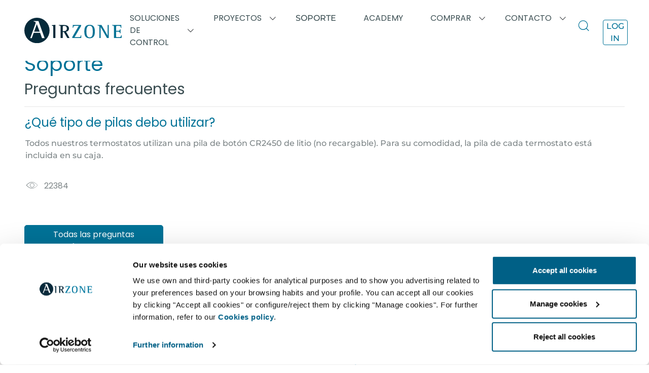

--- FILE ---
content_type: text/html; charset=utf-8
request_url: https://www.airzonecontrol.com/ib/es/soporte/faqs/que-tipo-de-pilas-debo-utilizar/
body_size: 233991
content:
<!doctype html>
<html data-n-head-ssr lang="es" data-n-head="%7B%22lang%22:%7B%22ssr%22:%22es%22%7D%7D">
  <head >
    <meta data-n-head="ssr" charset="utf-8"><meta data-n-head="ssr" name="viewport" content="width=device-width, initial-scale=1"><meta data-n-head="ssr" name="google-site-verification" content="ooi4zRgtIkDkMuYwtuOYS-ooqZhL9Fzy8oinil1c0jA"><meta data-n-head="ssr" data-hid="og:type" property="og:type" content="website"><meta data-n-head="ssr" data-hid="og:url" property="og:url" content="https://www.airzonecontrol.com"><meta data-n-head="ssr" data-hid="og:image" property="og:image" content="https://res.cloudinary.com/airzone/image/upload/t_web-optimized/images/meta/airzonecontrol"><meta data-n-head="ssr" data-hid="og:image:type" property="og:image:type" content="image/jpeg"><meta data-n-head="ssr" data-hid="og:image:width" property="og:image:width" content="1200"><meta data-n-head="ssr" data-hid="og:image:height" property="og:image:height" content="630"><meta data-n-head="ssr" data-hid="og:image:alt" property="og:image:alt" content="HVAC Control Solutions. World leader offering heating, ventilating and air conditioning systems. 20 years of experience designing HVAC systems at Airzone."><meta data-n-head="ssr" data-hid="twitter:url" name="twitter:url" content="https://www.airzonecontrol.com"><meta data-n-head="ssr" data-hid="twitter:image" name="twitter:image" content="https://res.cloudinary.com/airzone/image/upload/t_web-optimized/images/meta/airzonecontrol"><meta data-n-head="ssr" data-hid="og:locale:alternate-en-BG" property="og:locale:alternate" content="en_BG"><meta data-n-head="ssr" data-hid="og:locale:alternate-en-HR" property="og:locale:alternate" content="en_HR"><meta data-n-head="ssr" data-hid="og:locale:alternate-en-CZ" property="og:locale:alternate" content="en_CZ"><meta data-n-head="ssr" data-hid="og:locale:alternate-en-DK" property="og:locale:alternate" content="en_DK"><meta data-n-head="ssr" data-hid="og:locale:alternate-en-EE" property="og:locale:alternate" content="en_EE"><meta data-n-head="ssr" data-hid="og:locale:alternate-en-FI" property="og:locale:alternate" content="en_FI"><meta data-n-head="ssr" data-hid="og:locale:alternate-en-GR" property="og:locale:alternate" content="en_GR"><meta data-n-head="ssr" data-hid="og:locale:alternate-en-HU" property="og:locale:alternate" content="en_HU"><meta data-n-head="ssr" data-hid="og:locale:alternate-en-LV" property="og:locale:alternate" content="en_LV"><meta data-n-head="ssr" data-hid="og:locale:alternate-en-LT" property="og:locale:alternate" content="en_LT"><meta data-n-head="ssr" data-hid="og:locale:alternate-en-PL" property="og:locale:alternate" content="en_PL"><meta data-n-head="ssr" data-hid="og:locale:alternate-en-SK" property="og:locale:alternate" content="en_SK"><meta data-n-head="ssr" data-hid="og:locale:alternate-en-SI" property="og:locale:alternate" content="en_SI"><meta data-n-head="ssr" data-hid="og:locale:alternate-en-SE" property="og:locale:alternate" content="en_SE"><meta data-n-head="ssr" data-hid="og:locale:alternate-en-CY" property="og:locale:alternate" content="en_CY"><meta data-n-head="ssr" data-hid="og:locale:alternate-en-NL" property="og:locale:alternate" content="en_NL"><meta data-n-head="ssr" data-hid="og:locale:alternate-en-BE" property="og:locale:alternate" content="en_BE"><meta data-n-head="ssr" data-hid="og:locale:alternate-en-LU" property="og:locale:alternate" content="en_LU"><meta data-n-head="ssr" data-hid="og:locale:alternate-fr-LU" property="og:locale:alternate" content="fr_LU"><meta data-n-head="ssr" data-hid="og:locale:alternate-fr-BE" property="og:locale:alternate" content="fr_BE"><meta data-n-head="ssr" data-hid="og:locale:alternate-es-ES" property="og:locale:alternate" content="es_ES"><meta data-n-head="ssr" data-hid="og:locale:alternate-es-AD" property="og:locale:alternate" content="es_AD"><meta data-n-head="ssr" data-hid="og:locale:alternate-es-GI" property="og:locale:alternate" content="es_GI"><meta data-n-head="ssr" data-hid="og:locale:alternate-en-AD" property="og:locale:alternate" content="en_AD"><meta data-n-head="ssr" data-hid="og:locale:alternate-en-GI" property="og:locale:alternate" content="en_GI"><meta data-n-head="ssr" data-hid="og:locale:alternate-fr-MC" property="og:locale:alternate" content="fr_MC"><meta data-n-head="ssr" data-hid="og:locale:alternate-fr-CH" property="og:locale:alternate" content="fr_CH"><meta data-n-head="ssr" data-hid="og:locale:alternate-fr-PF" property="og:locale:alternate" content="fr_PF"><meta data-n-head="ssr" data-hid="og:locale:alternate-en-MC" property="og:locale:alternate" content="en_MC"><meta data-n-head="ssr" data-hid="og:locale:alternate-en-CH" property="og:locale:alternate" content="en_CH"><meta data-n-head="ssr" data-hid="og:locale:alternate-en-PF" property="og:locale:alternate" content="en_PF"><meta data-n-head="ssr" data-hid="og:locale:alternate-de-CH" property="og:locale:alternate" content="de_CH"><meta data-n-head="ssr" data-hid="og:locale:alternate-it-VA" property="og:locale:alternate" content="it_VA"><meta data-n-head="ssr" data-hid="og:locale:alternate-it-SM" property="og:locale:alternate" content="it_SM"><meta data-n-head="ssr" data-hid="og:locale:alternate-en-VA" property="og:locale:alternate" content="en_VA"><meta data-n-head="ssr" data-hid="og:locale:alternate-en-SM" property="og:locale:alternate" content="en_SM"><meta data-n-head="ssr" data-hid="og:locale:alternate-de-AT" property="og:locale:alternate" content="de_AT"><meta data-n-head="ssr" data-hid="og:locale:alternate-en-AT" property="og:locale:alternate" content="en_AT"><meta data-n-head="ssr" data-hid="og:locale:alternate-en-CA" property="og:locale:alternate" content="en_CA"><meta data-n-head="ssr" data-hid="og:locale:alternate-en-GU" property="og:locale:alternate" content="en_GU"><meta data-n-head="ssr" data-hid="og:locale:alternate-en-VI" property="og:locale:alternate" content="en_VI"><meta data-n-head="ssr" data-hid="og:locale:alternate-en-AS" property="og:locale:alternate" content="en_AS"><meta data-n-head="ssr" data-hid="og:locale:alternate-en-BN" property="og:locale:alternate" content="en_BN"><meta data-n-head="ssr" data-hid="og:locale:alternate-en-KH" property="og:locale:alternate" content="en_KH"><meta data-n-head="ssr" data-hid="og:locale:alternate-en-PH" property="og:locale:alternate" content="en_PH"><meta data-n-head="ssr" data-hid="og:locale:alternate-en-HK" property="og:locale:alternate" content="en_HK"><meta data-n-head="ssr" data-hid="og:locale:alternate-en-ID" property="og:locale:alternate" content="en_ID"><meta data-n-head="ssr" data-hid="og:locale:alternate-en-LA" property="og:locale:alternate" content="en_LA"><meta data-n-head="ssr" data-hid="og:locale:alternate-en-MO" property="og:locale:alternate" content="en_MO"><meta data-n-head="ssr" data-hid="og:locale:alternate-en-MY" property="og:locale:alternate" content="en_MY"><meta data-n-head="ssr" data-hid="og:locale:alternate-en-MM" property="og:locale:alternate" content="en_MM"><meta data-n-head="ssr" data-hid="og:locale:alternate-en-SG" property="og:locale:alternate" content="en_SG"><meta data-n-head="ssr" data-hid="og:locale:alternate-en-TH" property="og:locale:alternate" content="en_TH"><meta data-n-head="ssr" data-hid="og:locale:alternate-en-TW" property="og:locale:alternate" content="en_TW"><meta data-n-head="ssr" data-hid="og:locale:alternate-en-VN" property="og:locale:alternate" content="en_VN"><meta data-n-head="ssr" data-hid="og:locale:alternate-en-AF" property="og:locale:alternate" content="en_AF"><meta data-n-head="ssr" data-hid="og:locale:alternate-en-BD" property="og:locale:alternate" content="en_BD"><meta data-n-head="ssr" data-hid="og:locale:alternate-en-BT" property="og:locale:alternate" content="en_BT"><meta data-n-head="ssr" data-hid="og:locale:alternate-en-IN" property="og:locale:alternate" content="en_IN"><meta data-n-head="ssr" data-hid="og:locale:alternate-en-NP" property="og:locale:alternate" content="en_NP"><meta data-n-head="ssr" data-hid="og:locale:alternate-en-PK" property="og:locale:alternate" content="en_PK"><meta data-n-head="ssr" data-hid="og:locale:alternate-en-AU" property="og:locale:alternate" content="en_AU"><meta data-n-head="ssr" data-hid="og:locale:alternate-en-NZ" property="og:locale:alternate" content="en_NZ"><meta data-n-head="ssr" data-hid="og:locale:alternate-en-GB" property="og:locale:alternate" content="en_GB"><meta data-n-head="ssr" data-hid="og:locale:alternate-en-IE" property="og:locale:alternate" content="en_IE"><meta data-n-head="ssr" data-hid="og:locale:alternate-en-SA" property="og:locale:alternate" content="en_SA"><meta data-n-head="ssr" data-hid="og:locale:alternate-en-AM" property="og:locale:alternate" content="en_AM"><meta data-n-head="ssr" data-hid="og:locale:alternate-en-AZ" property="og:locale:alternate" content="en_AZ"><meta data-n-head="ssr" data-hid="og:locale:alternate-en-BH" property="og:locale:alternate" content="en_BH"><meta data-n-head="ssr" data-hid="og:locale:alternate-en-AE" property="og:locale:alternate" content="en_AE"><meta data-n-head="ssr" data-hid="og:locale:alternate-en-IQ" property="og:locale:alternate" content="en_IQ"><meta data-n-head="ssr" data-hid="og:locale:alternate-en-IL" property="og:locale:alternate" content="en_IL"><meta data-n-head="ssr" data-hid="og:locale:alternate-en-JO" property="og:locale:alternate" content="en_JO"><meta data-n-head="ssr" data-hid="og:locale:alternate-en-KW" property="og:locale:alternate" content="en_KW"><meta data-n-head="ssr" data-hid="og:locale:alternate-en-LB" property="og:locale:alternate" content="en_LB"><meta data-n-head="ssr" data-hid="og:locale:alternate-en-OM" property="og:locale:alternate" content="en_OM"><meta data-n-head="ssr" data-hid="og:locale:alternate-en-PS" property="og:locale:alternate" content="en_PS"><meta data-n-head="ssr" data-hid="og:locale:alternate-en-QA" property="og:locale:alternate" content="en_QA"><meta data-n-head="ssr" data-hid="og:locale:alternate-en-SY" property="og:locale:alternate" content="en_SY"><meta data-n-head="ssr" data-hid="og:locale:alternate-en-TR" property="og:locale:alternate" content="en_TR"><meta data-n-head="ssr" data-hid="og:locale:alternate-en-YE" property="og:locale:alternate" content="en_YE"><meta data-n-head="ssr" data-hid="og:locale:alternate-en-IR" property="og:locale:alternate" content="en_IR"><meta data-n-head="ssr" data-hid="og:locale:alternate-fr-SA" property="og:locale:alternate" content="fr_SA"><meta data-n-head="ssr" data-hid="og:locale:alternate-fr-AM" property="og:locale:alternate" content="fr_AM"><meta data-n-head="ssr" data-hid="og:locale:alternate-fr-AZ" property="og:locale:alternate" content="fr_AZ"><meta data-n-head="ssr" data-hid="og:locale:alternate-fr-BH" property="og:locale:alternate" content="fr_BH"><meta data-n-head="ssr" data-hid="og:locale:alternate-fr-AE" property="og:locale:alternate" content="fr_AE"><meta data-n-head="ssr" data-hid="og:locale:alternate-fr-IQ" property="og:locale:alternate" content="fr_IQ"><meta data-n-head="ssr" data-hid="og:locale:alternate-fr-IL" property="og:locale:alternate" content="fr_IL"><meta data-n-head="ssr" data-hid="og:locale:alternate-fr-JO" property="og:locale:alternate" content="fr_JO"><meta data-n-head="ssr" data-hid="og:locale:alternate-fr-KW" property="og:locale:alternate" content="fr_KW"><meta data-n-head="ssr" data-hid="og:locale:alternate-fr-LB" property="og:locale:alternate" content="fr_LB"><meta data-n-head="ssr" data-hid="og:locale:alternate-fr-OM" property="og:locale:alternate" content="fr_OM"><meta data-n-head="ssr" data-hid="og:locale:alternate-fr-PS" property="og:locale:alternate" content="fr_PS"><meta data-n-head="ssr" data-hid="og:locale:alternate-fr-QA" property="og:locale:alternate" content="fr_QA"><meta data-n-head="ssr" data-hid="og:locale:alternate-fr-SY" property="og:locale:alternate" content="fr_SY"><meta data-n-head="ssr" data-hid="og:locale:alternate-fr-TR" property="og:locale:alternate" content="fr_TR"><meta data-n-head="ssr" data-hid="og:locale:alternate-fr-YE" property="og:locale:alternate" content="fr_YE"><meta data-n-head="ssr" data-hid="og:locale:alternate-fr-IR" property="og:locale:alternate" content="fr_IR"><meta data-n-head="ssr" data-hid="og:locale:alternate-en-AO" property="og:locale:alternate" content="en_AO"><meta data-n-head="ssr" data-hid="og:locale:alternate-en-BJ" property="og:locale:alternate" content="en_BJ"><meta data-n-head="ssr" data-hid="og:locale:alternate-en-BW" property="og:locale:alternate" content="en_BW"><meta data-n-head="ssr" data-hid="og:locale:alternate-en-BF" property="og:locale:alternate" content="en_BF"><meta data-n-head="ssr" data-hid="og:locale:alternate-en-BI" property="og:locale:alternate" content="en_BI"><meta data-n-head="ssr" data-hid="og:locale:alternate-en-CV" property="og:locale:alternate" content="en_CV"><meta data-n-head="ssr" data-hid="og:locale:alternate-en-CM" property="og:locale:alternate" content="en_CM"><meta data-n-head="ssr" data-hid="og:locale:alternate-en-TD" property="og:locale:alternate" content="en_TD"><meta data-n-head="ssr" data-hid="og:locale:alternate-en-KM" property="og:locale:alternate" content="en_KM"><meta data-n-head="ssr" data-hid="og:locale:alternate-en-CI" property="og:locale:alternate" content="en_CI"><meta data-n-head="ssr" data-hid="og:locale:alternate-en-ER" property="og:locale:alternate" content="en_ER"><meta data-n-head="ssr" data-hid="og:locale:alternate-en-ET" property="og:locale:alternate" content="en_ET"><meta data-n-head="ssr" data-hid="og:locale:alternate-en-GA" property="og:locale:alternate" content="en_GA"><meta data-n-head="ssr" data-hid="og:locale:alternate-en-GM" property="og:locale:alternate" content="en_GM"><meta data-n-head="ssr" data-hid="og:locale:alternate-en-GH" property="og:locale:alternate" content="en_GH"><meta data-n-head="ssr" data-hid="og:locale:alternate-en-GN" property="og:locale:alternate" content="en_GN"><meta data-n-head="ssr" data-hid="og:locale:alternate-en-GQ" property="og:locale:alternate" content="en_GQ"><meta data-n-head="ssr" data-hid="og:locale:alternate-en-GW" property="og:locale:alternate" content="en_GW"><meta data-n-head="ssr" data-hid="og:locale:alternate-en-KE" property="og:locale:alternate" content="en_KE"><meta data-n-head="ssr" data-hid="og:locale:alternate-en-LS" property="og:locale:alternate" content="en_LS"><meta data-n-head="ssr" data-hid="og:locale:alternate-en-LR" property="og:locale:alternate" content="en_LR"><meta data-n-head="ssr" data-hid="og:locale:alternate-en-MG" property="og:locale:alternate" content="en_MG"><meta data-n-head="ssr" data-hid="og:locale:alternate-en-MW" property="og:locale:alternate" content="en_MW"><meta data-n-head="ssr" data-hid="og:locale:alternate-en-ML" property="og:locale:alternate" content="en_ML"><meta data-n-head="ssr" data-hid="og:locale:alternate-en-MU" property="og:locale:alternate" content="en_MU"><meta data-n-head="ssr" data-hid="og:locale:alternate-en-MR" property="og:locale:alternate" content="en_MR"><meta data-n-head="ssr" data-hid="og:locale:alternate-en-MZ" property="og:locale:alternate" content="en_MZ"><meta data-n-head="ssr" data-hid="og:locale:alternate-en-NA" property="og:locale:alternate" content="en_NA"><meta data-n-head="ssr" data-hid="og:locale:alternate-en-NE" property="og:locale:alternate" content="en_NE"><meta data-n-head="ssr" data-hid="og:locale:alternate-en-CF" property="og:locale:alternate" content="en_CF"><meta data-n-head="ssr" data-hid="og:locale:alternate-en-CG" property="og:locale:alternate" content="en_CG"><meta data-n-head="ssr" data-hid="og:locale:alternate-en-CD" property="og:locale:alternate" content="en_CD"><meta data-n-head="ssr" data-hid="og:locale:alternate-en-RW" property="og:locale:alternate" content="en_RW"><meta data-n-head="ssr" data-hid="og:locale:alternate-en-EH" property="og:locale:alternate" content="en_EH"><meta data-n-head="ssr" data-hid="og:locale:alternate-en-ST" property="og:locale:alternate" content="en_ST"><meta data-n-head="ssr" data-hid="og:locale:alternate-en-SN" property="og:locale:alternate" content="en_SN"><meta data-n-head="ssr" data-hid="og:locale:alternate-en-SC" property="og:locale:alternate" content="en_SC"><meta data-n-head="ssr" data-hid="og:locale:alternate-en-SL" property="og:locale:alternate" content="en_SL"><meta data-n-head="ssr" data-hid="og:locale:alternate-en-SO" property="og:locale:alternate" content="en_SO"><meta data-n-head="ssr" data-hid="og:locale:alternate-en-SZ" property="og:locale:alternate" content="en_SZ"><meta data-n-head="ssr" data-hid="og:locale:alternate-en-ZA" property="og:locale:alternate" content="en_ZA"><meta data-n-head="ssr" data-hid="og:locale:alternate-en-SD" property="og:locale:alternate" content="en_SD"><meta data-n-head="ssr" data-hid="og:locale:alternate-en-SS" property="og:locale:alternate" content="en_SS"><meta data-n-head="ssr" data-hid="og:locale:alternate-en-TZ" property="og:locale:alternate" content="en_TZ"><meta data-n-head="ssr" data-hid="og:locale:alternate-en-TG" property="og:locale:alternate" content="en_TG"><meta data-n-head="ssr" data-hid="og:locale:alternate-en-UG" property="og:locale:alternate" content="en_UG"><meta data-n-head="ssr" data-hid="og:locale:alternate-en-DJ" property="og:locale:alternate" content="en_DJ"><meta data-n-head="ssr" data-hid="og:locale:alternate-en-ZM" property="og:locale:alternate" content="en_ZM"><meta data-n-head="ssr" data-hid="og:locale:alternate-en-ZW" property="og:locale:alternate" content="en_ZW"><meta data-n-head="ssr" data-hid="og:locale:alternate-fr-AO" property="og:locale:alternate" content="fr_AO"><meta data-n-head="ssr" data-hid="og:locale:alternate-fr-BJ" property="og:locale:alternate" content="fr_BJ"><meta data-n-head="ssr" data-hid="og:locale:alternate-fr-BW" property="og:locale:alternate" content="fr_BW"><meta data-n-head="ssr" data-hid="og:locale:alternate-fr-BF" property="og:locale:alternate" content="fr_BF"><meta data-n-head="ssr" data-hid="og:locale:alternate-fr-BI" property="og:locale:alternate" content="fr_BI"><meta data-n-head="ssr" data-hid="og:locale:alternate-fr-CV" property="og:locale:alternate" content="fr_CV"><meta data-n-head="ssr" data-hid="og:locale:alternate-fr-CM" property="og:locale:alternate" content="fr_CM"><meta data-n-head="ssr" data-hid="og:locale:alternate-fr-TD" property="og:locale:alternate" content="fr_TD"><meta data-n-head="ssr" data-hid="og:locale:alternate-fr-KM" property="og:locale:alternate" content="fr_KM"><meta data-n-head="ssr" data-hid="og:locale:alternate-fr-CI" property="og:locale:alternate" content="fr_CI"><meta data-n-head="ssr" data-hid="og:locale:alternate-fr-ER" property="og:locale:alternate" content="fr_ER"><meta data-n-head="ssr" data-hid="og:locale:alternate-fr-ET" property="og:locale:alternate" content="fr_ET"><meta data-n-head="ssr" data-hid="og:locale:alternate-fr-GA" property="og:locale:alternate" content="fr_GA"><meta data-n-head="ssr" data-hid="og:locale:alternate-fr-GM" property="og:locale:alternate" content="fr_GM"><meta data-n-head="ssr" data-hid="og:locale:alternate-fr-GH" property="og:locale:alternate" content="fr_GH"><meta data-n-head="ssr" data-hid="og:locale:alternate-fr-GN" property="og:locale:alternate" content="fr_GN"><meta data-n-head="ssr" data-hid="og:locale:alternate-fr-GQ" property="og:locale:alternate" content="fr_GQ"><meta data-n-head="ssr" data-hid="og:locale:alternate-fr-GW" property="og:locale:alternate" content="fr_GW"><meta data-n-head="ssr" data-hid="og:locale:alternate-fr-KE" property="og:locale:alternate" content="fr_KE"><meta data-n-head="ssr" data-hid="og:locale:alternate-fr-LS" property="og:locale:alternate" content="fr_LS"><meta data-n-head="ssr" data-hid="og:locale:alternate-fr-LR" property="og:locale:alternate" content="fr_LR"><meta data-n-head="ssr" data-hid="og:locale:alternate-fr-MG" property="og:locale:alternate" content="fr_MG"><meta data-n-head="ssr" data-hid="og:locale:alternate-fr-MW" property="og:locale:alternate" content="fr_MW"><meta data-n-head="ssr" data-hid="og:locale:alternate-fr-ML" property="og:locale:alternate" content="fr_ML"><meta data-n-head="ssr" data-hid="og:locale:alternate-fr-MU" property="og:locale:alternate" content="fr_MU"><meta data-n-head="ssr" data-hid="og:locale:alternate-fr-MR" property="og:locale:alternate" content="fr_MR"><meta data-n-head="ssr" data-hid="og:locale:alternate-fr-MZ" property="og:locale:alternate" content="fr_MZ"><meta data-n-head="ssr" data-hid="og:locale:alternate-fr-NA" property="og:locale:alternate" content="fr_NA"><meta data-n-head="ssr" data-hid="og:locale:alternate-fr-NE" property="og:locale:alternate" content="fr_NE"><meta data-n-head="ssr" data-hid="og:locale:alternate-fr-CF" property="og:locale:alternate" content="fr_CF"><meta data-n-head="ssr" data-hid="og:locale:alternate-fr-CG" property="og:locale:alternate" content="fr_CG"><meta data-n-head="ssr" data-hid="og:locale:alternate-fr-CD" property="og:locale:alternate" content="fr_CD"><meta data-n-head="ssr" data-hid="og:locale:alternate-fr-RW" property="og:locale:alternate" content="fr_RW"><meta data-n-head="ssr" data-hid="og:locale:alternate-fr-EH" property="og:locale:alternate" content="fr_EH"><meta data-n-head="ssr" data-hid="og:locale:alternate-fr-ST" property="og:locale:alternate" content="fr_ST"><meta data-n-head="ssr" data-hid="og:locale:alternate-fr-SN" property="og:locale:alternate" content="fr_SN"><meta data-n-head="ssr" data-hid="og:locale:alternate-fr-SC" property="og:locale:alternate" content="fr_SC"><meta data-n-head="ssr" data-hid="og:locale:alternate-fr-SL" property="og:locale:alternate" content="fr_SL"><meta data-n-head="ssr" data-hid="og:locale:alternate-fr-SO" property="og:locale:alternate" content="fr_SO"><meta data-n-head="ssr" data-hid="og:locale:alternate-fr-SZ" property="og:locale:alternate" content="fr_SZ"><meta data-n-head="ssr" data-hid="og:locale:alternate-fr-ZA" property="og:locale:alternate" content="fr_ZA"><meta data-n-head="ssr" data-hid="og:locale:alternate-fr-SD" property="og:locale:alternate" content="fr_SD"><meta data-n-head="ssr" data-hid="og:locale:alternate-fr-SS" property="og:locale:alternate" content="fr_SS"><meta data-n-head="ssr" data-hid="og:locale:alternate-fr-TZ" property="og:locale:alternate" content="fr_TZ"><meta data-n-head="ssr" data-hid="og:locale:alternate-fr-TG" property="og:locale:alternate" content="fr_TG"><meta data-n-head="ssr" data-hid="og:locale:alternate-fr-UG" property="og:locale:alternate" content="fr_UG"><meta data-n-head="ssr" data-hid="og:locale:alternate-fr-DJ" property="og:locale:alternate" content="fr_DJ"><meta data-n-head="ssr" data-hid="og:locale:alternate-fr-ZM" property="og:locale:alternate" content="fr_ZM"><meta data-n-head="ssr" data-hid="og:locale:alternate-fr-ZW" property="og:locale:alternate" content="fr_ZW"><meta data-n-head="ssr" data-hid="og:locale:alternate-fr-DZ" property="og:locale:alternate" content="fr_DZ"><meta data-n-head="ssr" data-hid="og:locale:alternate-fr-MA" property="og:locale:alternate" content="fr_MA"><meta data-n-head="ssr" data-hid="og:locale:alternate-fr-TN" property="og:locale:alternate" content="fr_TN"><meta data-n-head="ssr" data-hid="og:locale:alternate-fr-LY" property="og:locale:alternate" content="fr_LY"><meta data-n-head="ssr" data-hid="og:locale:alternate-fr-EG" property="og:locale:alternate" content="fr_EG"><meta data-n-head="ssr" data-hid="og:locale:alternate-fr-NG" property="og:locale:alternate" content="fr_NG"><meta data-n-head="ssr" data-hid="og:locale:alternate-en-DZ" property="og:locale:alternate" content="en_DZ"><meta data-n-head="ssr" data-hid="og:locale:alternate-en-MA" property="og:locale:alternate" content="en_MA"><meta data-n-head="ssr" data-hid="og:locale:alternate-en-TN" property="og:locale:alternate" content="en_TN"><meta data-n-head="ssr" data-hid="og:locale:alternate-en-LY" property="og:locale:alternate" content="en_LY"><meta data-n-head="ssr" data-hid="og:locale:alternate-en-EG" property="og:locale:alternate" content="en_EG"><meta data-n-head="ssr" data-hid="og:locale:alternate-en-NG" property="og:locale:alternate" content="en_NG"><meta data-n-head="ssr" data-hid="og:locale:alternate-es-AR" property="og:locale:alternate" content="es_AR"><meta data-n-head="ssr" data-hid="og:locale:alternate-es-BO" property="og:locale:alternate" content="es_BO"><meta data-n-head="ssr" data-hid="og:locale:alternate-es-CL" property="og:locale:alternate" content="es_CL"><meta data-n-head="ssr" data-hid="og:locale:alternate-es-CO" property="og:locale:alternate" content="es_CO"><meta data-n-head="ssr" data-hid="og:locale:alternate-es-CR" property="og:locale:alternate" content="es_CR"><meta data-n-head="ssr" data-hid="og:locale:alternate-es-EC" property="og:locale:alternate" content="es_EC"><meta data-n-head="ssr" data-hid="og:locale:alternate-es-SV" property="og:locale:alternate" content="es_SV"><meta data-n-head="ssr" data-hid="og:locale:alternate-es-GT" property="og:locale:alternate" content="es_GT"><meta data-n-head="ssr" data-hid="og:locale:alternate-es-GY" property="og:locale:alternate" content="es_GY"><meta data-n-head="ssr" data-hid="og:locale:alternate-es-HN" property="og:locale:alternate" content="es_HN"><meta data-n-head="ssr" data-hid="og:locale:alternate-es-NI" property="og:locale:alternate" content="es_NI"><meta data-n-head="ssr" data-hid="og:locale:alternate-es-PA" property="og:locale:alternate" content="es_PA"><meta data-n-head="ssr" data-hid="og:locale:alternate-es-PY" property="og:locale:alternate" content="es_PY"><meta data-n-head="ssr" data-hid="og:locale:alternate-es-PE" property="og:locale:alternate" content="es_PE"><meta data-n-head="ssr" data-hid="og:locale:alternate-es-SR" property="og:locale:alternate" content="es_SR"><meta data-n-head="ssr" data-hid="og:locale:alternate-es-UY" property="og:locale:alternate" content="es_UY"><meta data-n-head="ssr" data-hid="og:locale:alternate-es-VE" property="og:locale:alternate" content="es_VE"><meta data-n-head="ssr" data-hid="og:locale:alternate-es-MX" property="og:locale:alternate" content="es_MX"><meta data-n-head="ssr" data-hid="og:locale:alternate-es-PR" property="og:locale:alternate" content="es_PR"><meta data-n-head="ssr" data-hid="og:locale:alternate-es-CU" property="og:locale:alternate" content="es_CU"><meta data-n-head="ssr" data-hid="og:locale:alternate-es-DM" property="og:locale:alternate" content="es_DM"><meta data-n-head="ssr" data-hid="og:locale:alternate-es-JM" property="og:locale:alternate" content="es_JM"><meta data-n-head="ssr" data-hid="og:locale:alternate-es-DO" property="og:locale:alternate" content="es_DO"><meta data-n-head="ssr" data-hid="og:locale:alternate-en-BZ" property="og:locale:alternate" content="en_BZ"><meta data-n-head="ssr" data-hid="og:locale:alternate-en-AI" property="og:locale:alternate" content="en_AI"><meta data-n-head="ssr" data-hid="og:locale:alternate-en-AG" property="og:locale:alternate" content="en_AG"><meta data-n-head="ssr" data-hid="og:locale:alternate-en-AN" property="og:locale:alternate" content="en_AN"><meta data-n-head="ssr" data-hid="og:locale:alternate-en-AW" property="og:locale:alternate" content="en_AW"><meta data-n-head="ssr" data-hid="og:locale:alternate-en-BS" property="og:locale:alternate" content="en_BS"><meta data-n-head="ssr" data-hid="og:locale:alternate-en-BB" property="og:locale:alternate" content="en_BB"><meta data-n-head="ssr" data-hid="og:locale:alternate-en-HT" property="og:locale:alternate" content="en_HT"><meta data-n-head="ssr" data-hid="og:locale:alternate-en-JM" property="og:locale:alternate" content="en_JM"><meta data-n-head="ssr" data-hid="og:locale:alternate-en-KN" property="og:locale:alternate" content="en_KN"><meta data-n-head="ssr" data-hid="og:locale:alternate-en-VC" property="og:locale:alternate" content="en_VC"><meta data-n-head="ssr" data-hid="og:locale:alternate-en-LC" property="og:locale:alternate" content="en_LC"><meta data-n-head="ssr" data-hid="og:locale:alternate-en-SR" property="og:locale:alternate" content="en_SR"><meta data-n-head="ssr" data-hid="og:locale:alternate-en-TT" property="og:locale:alternate" content="en_TT"><meta data-n-head="ssr" data-hid="og:locale:alternate-en-IM" property="og:locale:alternate" content="en_IM"><meta data-n-head="ssr" data-hid="og:locale:alternate-pt-BR" property="og:locale:alternate" content="pt_BR"><meta data-n-head="ssr" data-hid="og:locale:alternate-en-AL" property="og:locale:alternate" content="en_AL"><meta data-n-head="ssr" data-hid="og:locale:alternate-en-BA" property="og:locale:alternate" content="en_BA"><meta data-n-head="ssr" data-hid="og:locale:alternate-en-GE" property="og:locale:alternate" content="en_GE"><meta data-n-head="ssr" data-hid="og:locale:alternate-en-MK" property="og:locale:alternate" content="en_MK"><meta data-n-head="ssr" data-hid="og:locale:alternate-en-MD" property="og:locale:alternate" content="en_MD"><meta data-n-head="ssr" data-hid="og:locale:alternate-en-ME" property="og:locale:alternate" content="en_ME"><meta data-n-head="ssr" data-hid="og:locale:alternate-en-NO" property="og:locale:alternate" content="en_NO"><meta data-n-head="ssr" data-hid="og:locale:alternate-en-RO" property="og:locale:alternate" content="en_RO"><meta data-n-head="ssr" data-hid="og:locale:alternate-en-RS" property="og:locale:alternate" content="en_RS"><meta data-n-head="ssr" data-hid="og:locale:alternate-en-UA" property="og:locale:alternate" content="en_UA"><meta data-n-head="ssr" data-hid="og:locale:alternate-en-RU" property="og:locale:alternate" content="en_RU"><meta data-n-head="ssr" data-hid="og:locale" property="og:locale" content="es_ES"><meta data-n-head="ssr" data-hid="og:locale:alternate-x-default" property="og:locale:alternate" content="x_default"><meta data-n-head="ssr" data-hid="og:locale:alternate-eu" property="og:locale:alternate" content="eu"><meta data-n-head="ssr" data-hid="og:locale:alternate-en-ES" property="og:locale:alternate" content="en_ES"><meta data-n-head="ssr" data-hid="og:locale:alternate-pt-PT" property="og:locale:alternate" content="pt_PT"><meta data-n-head="ssr" data-hid="og:locale:alternate-en-PT" property="og:locale:alternate" content="en_PT"><meta data-n-head="ssr" data-hid="og:locale:alternate-fr-FR" property="og:locale:alternate" content="fr_FR"><meta data-n-head="ssr" data-hid="og:locale:alternate-en-FR" property="og:locale:alternate" content="en_FR"><meta data-n-head="ssr" data-hid="og:locale:alternate-it-IT" property="og:locale:alternate" content="it_IT"><meta data-n-head="ssr" data-hid="og:locale:alternate-en-IT" property="og:locale:alternate" content="en_IT"><meta data-n-head="ssr" data-hid="og:locale:alternate-de-DE" property="og:locale:alternate" content="de_DE"><meta data-n-head="ssr" data-hid="og:locale:alternate-en-DE" property="og:locale:alternate" content="en_DE"><meta data-n-head="ssr" data-hid="og:locale:alternate-en-US" property="og:locale:alternate" content="en_US"><meta data-n-head="ssr" data-hid="og:locale:alternate-fr-CA" property="og:locale:alternate" content="fr_CA"><meta data-n-head="ssr" data-hid="description" name="description" content="Todos nuestros termostatos utilizan una pila de botón CR2450 de litio (no recargable). Para su comodidad, la pila de cada termostato está incluida en su ca..."><meta data-n-head="ssr" data-hid="keywords" name="keywords" content=""><meta data-n-head="ssr" data-hid="robots" name="robots" content="index"><title>¿Qué tipo de pilas debo utilizar?</title><link data-n-head="ssr" rel="icon" type="image/x-icon" href="/favicon.png"><link data-n-head="ssr" rel="stylesheet" href="https://fonts.googleapis.com/css?family=Roboto:300,400,500"><link data-n-head="ssr" rel="preconnect" href="https://dev.visualwebsiteoptimizer.com"><link data-n-head="ssr" rel="preconnect" href="https://res.cloudinary.com"><link data-n-head="ssr" rel="dns-prefetch" href="https://res.cloudinary.com"><link data-n-head="ssr" data-hid="alternate-hreflang-x-default" rel="alternate" href="https://www.airzonecontrol.com/aa/en/support/faqs/" hreflang="x-default"><link data-n-head="ssr" data-hid="alternate-hreflang-en-BG" rel="alternate" href="https://www.airzonecontrol.com/eu/en/support/faqs/" hreflang="en-BG"><link data-n-head="ssr" data-hid="alternate-hreflang-en-HR" rel="alternate" href="https://www.airzonecontrol.com/eu/en/support/faqs/" hreflang="en-HR"><link data-n-head="ssr" data-hid="alternate-hreflang-en-CZ" rel="alternate" href="https://www.airzonecontrol.com/eu/en/support/faqs/" hreflang="en-CZ"><link data-n-head="ssr" data-hid="alternate-hreflang-en-DK" rel="alternate" href="https://www.airzonecontrol.com/eu/en/support/faqs/" hreflang="en-DK"><link data-n-head="ssr" data-hid="alternate-hreflang-en-EE" rel="alternate" href="https://www.airzonecontrol.com/eu/en/support/faqs/" hreflang="en-EE"><link data-n-head="ssr" data-hid="alternate-hreflang-en-FI" rel="alternate" href="https://www.airzonecontrol.com/eu/en/support/faqs/" hreflang="en-FI"><link data-n-head="ssr" data-hid="alternate-hreflang-en-GR" rel="alternate" href="https://www.airzonecontrol.com/eu/en/support/faqs/" hreflang="en-GR"><link data-n-head="ssr" data-hid="alternate-hreflang-en-HU" rel="alternate" href="https://www.airzonecontrol.com/eu/en/support/faqs/" hreflang="en-HU"><link data-n-head="ssr" data-hid="alternate-hreflang-en-LV" rel="alternate" href="https://www.airzonecontrol.com/eu/en/support/faqs/" hreflang="en-LV"><link data-n-head="ssr" data-hid="alternate-hreflang-en-LT" rel="alternate" href="https://www.airzonecontrol.com/eu/en/support/faqs/" hreflang="en-LT"><link data-n-head="ssr" data-hid="alternate-hreflang-en-PL" rel="alternate" href="https://www.airzonecontrol.com/eu/en/support/faqs/" hreflang="en-PL"><link data-n-head="ssr" data-hid="alternate-hreflang-en-SK" rel="alternate" href="https://www.airzonecontrol.com/eu/en/support/faqs/" hreflang="en-SK"><link data-n-head="ssr" data-hid="alternate-hreflang-en-SI" rel="alternate" href="https://www.airzonecontrol.com/eu/en/support/faqs/" hreflang="en-SI"><link data-n-head="ssr" data-hid="alternate-hreflang-en-SE" rel="alternate" href="https://www.airzonecontrol.com/eu/en/support/faqs/" hreflang="en-SE"><link data-n-head="ssr" data-hid="alternate-hreflang-en-CY" rel="alternate" href="https://www.airzonecontrol.com/eu/en/support/faqs/" hreflang="en-CY"><link data-n-head="ssr" data-hid="alternate-hreflang-en-NL" rel="alternate" href="https://www.airzonecontrol.com/eu/en/support/faqs/" hreflang="en-NL"><link data-n-head="ssr" data-hid="alternate-hreflang-en-BE" rel="alternate" href="https://www.airzonecontrol.com/eu/en/support/faqs/" hreflang="en-BE"><link data-n-head="ssr" data-hid="alternate-hreflang-en-LU" rel="alternate" href="https://www.airzonecontrol.com/eu/en/support/faqs/" hreflang="en-LU"><link data-n-head="ssr" data-hid="alternate-hreflang-fr-LU" rel="alternate" href="https://www.airzonecontrol.com/eu/fr/support/faqs/" hreflang="fr-LU"><link data-n-head="ssr" data-hid="alternate-hreflang-fr-BE" rel="alternate" href="https://www.airzonecontrol.com/eu/fr/support/faqs/" hreflang="fr-BE"><link data-n-head="ssr" data-hid="alternate-hreflang-es-ES" rel="alternate" href="https://www.airzonecontrol.com/ib/es/soporte/faqs/" hreflang="es-ES"><link data-n-head="ssr" data-hid="alternate-hreflang-es-AD" rel="alternate" href="https://www.airzonecontrol.com/ib/es/soporte/faqs/" hreflang="es-AD"><link data-n-head="ssr" data-hid="alternate-hreflang-es-GI" rel="alternate" href="https://www.airzonecontrol.com/ib/es/soporte/faqs/" hreflang="es-GI"><link data-n-head="ssr" data-hid="alternate-hreflang-en-ES" rel="alternate" href="https://www.airzonecontrol.com/ib/en/support/faqs/" hreflang="en-ES"><link data-n-head="ssr" data-hid="alternate-hreflang-en-AD" rel="alternate" href="https://www.airzonecontrol.com/ib/en/support/faqs/" hreflang="en-AD"><link data-n-head="ssr" data-hid="alternate-hreflang-en-GI" rel="alternate" href="https://www.airzonecontrol.com/ib/en/support/faqs/" hreflang="en-GI"><link data-n-head="ssr" data-hid="alternate-hreflang-pt-PT" rel="alternate" href="https://www.airzonecontrol.com/pt/pt/suporte/faqs/" hreflang="pt-PT"><link data-n-head="ssr" data-hid="alternate-hreflang-en-PT" rel="alternate" href="https://www.airzonecontrol.com/pt/en/support/faqs/" hreflang="en-PT"><link data-n-head="ssr" data-hid="alternate-hreflang-fr-FR" rel="alternate" href="https://www.airzonecontrol.com/ff/fr/support/faqs/" hreflang="fr-FR"><link data-n-head="ssr" data-hid="alternate-hreflang-fr-MC" rel="alternate" href="https://www.airzonecontrol.com/ff/fr/support/faqs/" hreflang="fr-MC"><link data-n-head="ssr" data-hid="alternate-hreflang-fr-CH" rel="alternate" href="https://www.airzonecontrol.com/ff/fr/support/faqs/" hreflang="fr-CH"><link data-n-head="ssr" data-hid="alternate-hreflang-fr-PF" rel="alternate" href="https://www.airzonecontrol.com/ff/fr/support/faqs/" hreflang="fr-PF"><link data-n-head="ssr" data-hid="alternate-hreflang-en-FR" rel="alternate" href="https://www.airzonecontrol.com/ff/en/support/faqs/" hreflang="en-FR"><link data-n-head="ssr" data-hid="alternate-hreflang-en-MC" rel="alternate" href="https://www.airzonecontrol.com/ff/en/support/faqs/" hreflang="en-MC"><link data-n-head="ssr" data-hid="alternate-hreflang-en-CH" rel="alternate" href="https://www.airzonecontrol.com/ff/en/support/faqs/" hreflang="en-CH"><link data-n-head="ssr" data-hid="alternate-hreflang-en-PF" rel="alternate" href="https://www.airzonecontrol.com/ff/en/support/faqs/" hreflang="en-PF"><link data-n-head="ssr" data-hid="alternate-hreflang-de-CH" rel="alternate" href="https://www.airzonecontrol.com/ff/de/support/faqs/" hreflang="de-CH"><link data-n-head="ssr" data-hid="alternate-hreflang-it-IT" rel="alternate" href="https://www.airzonecontrol.com/it/it/supporto/faqs/" hreflang="it-IT"><link data-n-head="ssr" data-hid="alternate-hreflang-it-VA" rel="alternate" href="https://www.airzonecontrol.com/it/it/supporto/faqs/" hreflang="it-VA"><link data-n-head="ssr" data-hid="alternate-hreflang-it-SM" rel="alternate" href="https://www.airzonecontrol.com/it/it/supporto/faqs/" hreflang="it-SM"><link data-n-head="ssr" data-hid="alternate-hreflang-en-IT" rel="alternate" href="https://www.airzonecontrol.com/it/en/support/faqs/" hreflang="en-IT"><link data-n-head="ssr" data-hid="alternate-hreflang-en-VA" rel="alternate" href="https://www.airzonecontrol.com/it/en/support/faqs/" hreflang="en-VA"><link data-n-head="ssr" data-hid="alternate-hreflang-en-SM" rel="alternate" href="https://www.airzonecontrol.com/it/en/support/faqs/" hreflang="en-SM"><link data-n-head="ssr" data-hid="alternate-hreflang-de-DE" rel="alternate" href="https://www.airzonecontrol.com/de/de/support/faqs/" hreflang="de-DE"><link data-n-head="ssr" data-hid="alternate-hreflang-de-AT" rel="alternate" href="https://www.airzonecontrol.com/de/de/support/faqs/" hreflang="de-AT"><link data-n-head="ssr" data-hid="alternate-hreflang-en-DE" rel="alternate" href="https://www.airzonecontrol.com/de/en/support/faqs/" hreflang="en-DE"><link data-n-head="ssr" data-hid="alternate-hreflang-en-AT" rel="alternate" href="https://www.airzonecontrol.com/de/en/support/faqs/" hreflang="en-AT"><link data-n-head="ssr" data-hid="alternate-hreflang-en-US" rel="alternate" href="https://www.airzonecontrol.com/na/en/support/faqs/" hreflang="en-US"><link data-n-head="ssr" data-hid="alternate-hreflang-en-CA" rel="alternate" href="https://www.airzonecontrol.com/na/en/support/faqs/" hreflang="en-CA"><link data-n-head="ssr" data-hid="alternate-hreflang-en-GU" rel="alternate" href="https://www.airzonecontrol.com/na/en/support/faqs/" hreflang="en-GU"><link data-n-head="ssr" data-hid="alternate-hreflang-en-VI" rel="alternate" href="https://www.airzonecontrol.com/na/en/support/faqs/" hreflang="en-VI"><link data-n-head="ssr" data-hid="alternate-hreflang-en-AS" rel="alternate" href="https://www.airzonecontrol.com/na/en/support/faqs/" hreflang="en-AS"><link data-n-head="ssr" data-hid="alternate-hreflang-fr-CA" rel="alternate" href="https://www.airzonecontrol.com/na/fr/support/faqs/" hreflang="fr-CA"><link data-n-head="ssr" data-hid="alternate-hreflang-en-BN" rel="alternate" href="https://www.airzonecontrol.com/as/en/support/faqs/" hreflang="en-BN"><link data-n-head="ssr" data-hid="alternate-hreflang-en-KH" rel="alternate" href="https://www.airzonecontrol.com/as/en/support/faqs/" hreflang="en-KH"><link data-n-head="ssr" data-hid="alternate-hreflang-en-PH" rel="alternate" href="https://www.airzonecontrol.com/as/en/support/faqs/" hreflang="en-PH"><link data-n-head="ssr" data-hid="alternate-hreflang-en-HK" rel="alternate" href="https://www.airzonecontrol.com/as/en/support/faqs/" hreflang="en-HK"><link data-n-head="ssr" data-hid="alternate-hreflang-en-ID" rel="alternate" href="https://www.airzonecontrol.com/as/en/support/faqs/" hreflang="en-ID"><link data-n-head="ssr" data-hid="alternate-hreflang-en-LA" rel="alternate" href="https://www.airzonecontrol.com/as/en/support/faqs/" hreflang="en-LA"><link data-n-head="ssr" data-hid="alternate-hreflang-en-MO" rel="alternate" href="https://www.airzonecontrol.com/as/en/support/faqs/" hreflang="en-MO"><link data-n-head="ssr" data-hid="alternate-hreflang-en-MY" rel="alternate" href="https://www.airzonecontrol.com/as/en/support/faqs/" hreflang="en-MY"><link data-n-head="ssr" data-hid="alternate-hreflang-en-MM" rel="alternate" href="https://www.airzonecontrol.com/as/en/support/faqs/" hreflang="en-MM"><link data-n-head="ssr" data-hid="alternate-hreflang-en-SG" rel="alternate" href="https://www.airzonecontrol.com/as/en/support/faqs/" hreflang="en-SG"><link data-n-head="ssr" data-hid="alternate-hreflang-en-TH" rel="alternate" href="https://www.airzonecontrol.com/as/en/support/faqs/" hreflang="en-TH"><link data-n-head="ssr" data-hid="alternate-hreflang-en-TW" rel="alternate" href="https://www.airzonecontrol.com/as/en/support/faqs/" hreflang="en-TW"><link data-n-head="ssr" data-hid="alternate-hreflang-en-VN" rel="alternate" href="https://www.airzonecontrol.com/as/en/support/faqs/" hreflang="en-VN"><link data-n-head="ssr" data-hid="alternate-hreflang-en-AF" rel="alternate" href="https://www.airzonecontrol.com/as/en/support/faqs/" hreflang="en-AF"><link data-n-head="ssr" data-hid="alternate-hreflang-en-BD" rel="alternate" href="https://www.airzonecontrol.com/as/en/support/faqs/" hreflang="en-BD"><link data-n-head="ssr" data-hid="alternate-hreflang-en-BT" rel="alternate" href="https://www.airzonecontrol.com/as/en/support/faqs/" hreflang="en-BT"><link data-n-head="ssr" data-hid="alternate-hreflang-en-IN" rel="alternate" href="https://www.airzonecontrol.com/as/en/support/faqs/" hreflang="en-IN"><link data-n-head="ssr" data-hid="alternate-hreflang-en-NP" rel="alternate" href="https://www.airzonecontrol.com/as/en/support/faqs/" hreflang="en-NP"><link data-n-head="ssr" data-hid="alternate-hreflang-en-PK" rel="alternate" href="https://www.airzonecontrol.com/as/en/support/faqs/" hreflang="en-PK"><link data-n-head="ssr" data-hid="alternate-hreflang-en-AU" rel="alternate" href="https://www.airzonecontrol.com/an/en/support/faqs/" hreflang="en-AU"><link data-n-head="ssr" data-hid="alternate-hreflang-en-NZ" rel="alternate" href="https://www.airzonecontrol.com/an/en/support/faqs/" hreflang="en-NZ"><link data-n-head="ssr" data-hid="alternate-hreflang-en-GB" rel="alternate" href="https://www.airzonecontrol.com/gb/en/support/faqs/" hreflang="en-GB"><link data-n-head="ssr" data-hid="alternate-hreflang-en-IE" rel="alternate" href="https://www.airzonecontrol.com/ie/en/support/faqs/" hreflang="en-IE"><link data-n-head="ssr" data-hid="alternate-hreflang-en-SA" rel="alternate" href="https://www.airzonecontrol.com/me/en/support/faqs/" hreflang="en-SA"><link data-n-head="ssr" data-hid="alternate-hreflang-en-AM" rel="alternate" href="https://www.airzonecontrol.com/me/en/support/faqs/" hreflang="en-AM"><link data-n-head="ssr" data-hid="alternate-hreflang-en-AZ" rel="alternate" href="https://www.airzonecontrol.com/me/en/support/faqs/" hreflang="en-AZ"><link data-n-head="ssr" data-hid="alternate-hreflang-en-BH" rel="alternate" href="https://www.airzonecontrol.com/me/en/support/faqs/" hreflang="en-BH"><link data-n-head="ssr" data-hid="alternate-hreflang-en-AE" rel="alternate" href="https://www.airzonecontrol.com/me/en/support/faqs/" hreflang="en-AE"><link data-n-head="ssr" data-hid="alternate-hreflang-en-IQ" rel="alternate" href="https://www.airzonecontrol.com/me/en/support/faqs/" hreflang="en-IQ"><link data-n-head="ssr" data-hid="alternate-hreflang-en-IL" rel="alternate" href="https://www.airzonecontrol.com/me/en/support/faqs/" hreflang="en-IL"><link data-n-head="ssr" data-hid="alternate-hreflang-en-JO" rel="alternate" href="https://www.airzonecontrol.com/me/en/support/faqs/" hreflang="en-JO"><link data-n-head="ssr" data-hid="alternate-hreflang-en-KW" rel="alternate" href="https://www.airzonecontrol.com/me/en/support/faqs/" hreflang="en-KW"><link data-n-head="ssr" data-hid="alternate-hreflang-en-LB" rel="alternate" href="https://www.airzonecontrol.com/me/en/support/faqs/" hreflang="en-LB"><link data-n-head="ssr" data-hid="alternate-hreflang-en-OM" rel="alternate" href="https://www.airzonecontrol.com/me/en/support/faqs/" hreflang="en-OM"><link data-n-head="ssr" data-hid="alternate-hreflang-en-PS" rel="alternate" href="https://www.airzonecontrol.com/me/en/support/faqs/" hreflang="en-PS"><link data-n-head="ssr" data-hid="alternate-hreflang-en-QA" rel="alternate" href="https://www.airzonecontrol.com/me/en/support/faqs/" hreflang="en-QA"><link data-n-head="ssr" data-hid="alternate-hreflang-en-SY" rel="alternate" href="https://www.airzonecontrol.com/me/en/support/faqs/" hreflang="en-SY"><link data-n-head="ssr" data-hid="alternate-hreflang-en-TR" rel="alternate" href="https://www.airzonecontrol.com/me/en/support/faqs/" hreflang="en-TR"><link data-n-head="ssr" data-hid="alternate-hreflang-en-YE" rel="alternate" href="https://www.airzonecontrol.com/me/en/support/faqs/" hreflang="en-YE"><link data-n-head="ssr" data-hid="alternate-hreflang-en-IR" rel="alternate" href="https://www.airzonecontrol.com/me/en/support/faqs/" hreflang="en-IR"><link data-n-head="ssr" data-hid="alternate-hreflang-fr-SA" rel="alternate" href="https://www.airzonecontrol.com/me/fr/support/faqs/" hreflang="fr-SA"><link data-n-head="ssr" data-hid="alternate-hreflang-fr-AM" rel="alternate" href="https://www.airzonecontrol.com/me/fr/support/faqs/" hreflang="fr-AM"><link data-n-head="ssr" data-hid="alternate-hreflang-fr-AZ" rel="alternate" href="https://www.airzonecontrol.com/me/fr/support/faqs/" hreflang="fr-AZ"><link data-n-head="ssr" data-hid="alternate-hreflang-fr-BH" rel="alternate" href="https://www.airzonecontrol.com/me/fr/support/faqs/" hreflang="fr-BH"><link data-n-head="ssr" data-hid="alternate-hreflang-fr-AE" rel="alternate" href="https://www.airzonecontrol.com/me/fr/support/faqs/" hreflang="fr-AE"><link data-n-head="ssr" data-hid="alternate-hreflang-fr-IQ" rel="alternate" href="https://www.airzonecontrol.com/me/fr/support/faqs/" hreflang="fr-IQ"><link data-n-head="ssr" data-hid="alternate-hreflang-fr-IL" rel="alternate" href="https://www.airzonecontrol.com/me/fr/support/faqs/" hreflang="fr-IL"><link data-n-head="ssr" data-hid="alternate-hreflang-fr-JO" rel="alternate" href="https://www.airzonecontrol.com/me/fr/support/faqs/" hreflang="fr-JO"><link data-n-head="ssr" data-hid="alternate-hreflang-fr-KW" rel="alternate" href="https://www.airzonecontrol.com/me/fr/support/faqs/" hreflang="fr-KW"><link data-n-head="ssr" data-hid="alternate-hreflang-fr-LB" rel="alternate" href="https://www.airzonecontrol.com/me/fr/support/faqs/" hreflang="fr-LB"><link data-n-head="ssr" data-hid="alternate-hreflang-fr-OM" rel="alternate" href="https://www.airzonecontrol.com/me/fr/support/faqs/" hreflang="fr-OM"><link data-n-head="ssr" data-hid="alternate-hreflang-fr-PS" rel="alternate" href="https://www.airzonecontrol.com/me/fr/support/faqs/" hreflang="fr-PS"><link data-n-head="ssr" data-hid="alternate-hreflang-fr-QA" rel="alternate" href="https://www.airzonecontrol.com/me/fr/support/faqs/" hreflang="fr-QA"><link data-n-head="ssr" data-hid="alternate-hreflang-fr-SY" rel="alternate" href="https://www.airzonecontrol.com/me/fr/support/faqs/" hreflang="fr-SY"><link data-n-head="ssr" data-hid="alternate-hreflang-fr-TR" rel="alternate" href="https://www.airzonecontrol.com/me/fr/support/faqs/" hreflang="fr-TR"><link data-n-head="ssr" data-hid="alternate-hreflang-fr-YE" rel="alternate" href="https://www.airzonecontrol.com/me/fr/support/faqs/" hreflang="fr-YE"><link data-n-head="ssr" data-hid="alternate-hreflang-fr-IR" rel="alternate" href="https://www.airzonecontrol.com/me/fr/support/faqs/" hreflang="fr-IR"><link data-n-head="ssr" data-hid="alternate-hreflang-en-AO" rel="alternate" href="https://www.airzonecontrol.com/af/en/support/faqs/" hreflang="en-AO"><link data-n-head="ssr" data-hid="alternate-hreflang-en-BJ" rel="alternate" href="https://www.airzonecontrol.com/af/en/support/faqs/" hreflang="en-BJ"><link data-n-head="ssr" data-hid="alternate-hreflang-en-BW" rel="alternate" href="https://www.airzonecontrol.com/af/en/support/faqs/" hreflang="en-BW"><link data-n-head="ssr" data-hid="alternate-hreflang-en-BF" rel="alternate" href="https://www.airzonecontrol.com/af/en/support/faqs/" hreflang="en-BF"><link data-n-head="ssr" data-hid="alternate-hreflang-en-BI" rel="alternate" href="https://www.airzonecontrol.com/af/en/support/faqs/" hreflang="en-BI"><link data-n-head="ssr" data-hid="alternate-hreflang-en-CV" rel="alternate" href="https://www.airzonecontrol.com/af/en/support/faqs/" hreflang="en-CV"><link data-n-head="ssr" data-hid="alternate-hreflang-en-CM" rel="alternate" href="https://www.airzonecontrol.com/af/en/support/faqs/" hreflang="en-CM"><link data-n-head="ssr" data-hid="alternate-hreflang-en-TD" rel="alternate" href="https://www.airzonecontrol.com/af/en/support/faqs/" hreflang="en-TD"><link data-n-head="ssr" data-hid="alternate-hreflang-en-KM" rel="alternate" href="https://www.airzonecontrol.com/af/en/support/faqs/" hreflang="en-KM"><link data-n-head="ssr" data-hid="alternate-hreflang-en-CI" rel="alternate" href="https://www.airzonecontrol.com/af/en/support/faqs/" hreflang="en-CI"><link data-n-head="ssr" data-hid="alternate-hreflang-en-ER" rel="alternate" href="https://www.airzonecontrol.com/af/en/support/faqs/" hreflang="en-ER"><link data-n-head="ssr" data-hid="alternate-hreflang-en-ET" rel="alternate" href="https://www.airzonecontrol.com/af/en/support/faqs/" hreflang="en-ET"><link data-n-head="ssr" data-hid="alternate-hreflang-en-GA" rel="alternate" href="https://www.airzonecontrol.com/af/en/support/faqs/" hreflang="en-GA"><link data-n-head="ssr" data-hid="alternate-hreflang-en-GM" rel="alternate" href="https://www.airzonecontrol.com/af/en/support/faqs/" hreflang="en-GM"><link data-n-head="ssr" data-hid="alternate-hreflang-en-GH" rel="alternate" href="https://www.airzonecontrol.com/af/en/support/faqs/" hreflang="en-GH"><link data-n-head="ssr" data-hid="alternate-hreflang-en-GN" rel="alternate" href="https://www.airzonecontrol.com/af/en/support/faqs/" hreflang="en-GN"><link data-n-head="ssr" data-hid="alternate-hreflang-en-GQ" rel="alternate" href="https://www.airzonecontrol.com/af/en/support/faqs/" hreflang="en-GQ"><link data-n-head="ssr" data-hid="alternate-hreflang-en-GW" rel="alternate" href="https://www.airzonecontrol.com/af/en/support/faqs/" hreflang="en-GW"><link data-n-head="ssr" data-hid="alternate-hreflang-en-KE" rel="alternate" href="https://www.airzonecontrol.com/af/en/support/faqs/" hreflang="en-KE"><link data-n-head="ssr" data-hid="alternate-hreflang-en-LS" rel="alternate" href="https://www.airzonecontrol.com/af/en/support/faqs/" hreflang="en-LS"><link data-n-head="ssr" data-hid="alternate-hreflang-en-LR" rel="alternate" href="https://www.airzonecontrol.com/af/en/support/faqs/" hreflang="en-LR"><link data-n-head="ssr" data-hid="alternate-hreflang-en-MG" rel="alternate" href="https://www.airzonecontrol.com/af/en/support/faqs/" hreflang="en-MG"><link data-n-head="ssr" data-hid="alternate-hreflang-en-MW" rel="alternate" href="https://www.airzonecontrol.com/af/en/support/faqs/" hreflang="en-MW"><link data-n-head="ssr" data-hid="alternate-hreflang-en-ML" rel="alternate" href="https://www.airzonecontrol.com/af/en/support/faqs/" hreflang="en-ML"><link data-n-head="ssr" data-hid="alternate-hreflang-en-MU" rel="alternate" href="https://www.airzonecontrol.com/af/en/support/faqs/" hreflang="en-MU"><link data-n-head="ssr" data-hid="alternate-hreflang-en-MR" rel="alternate" href="https://www.airzonecontrol.com/af/en/support/faqs/" hreflang="en-MR"><link data-n-head="ssr" data-hid="alternate-hreflang-en-MZ" rel="alternate" href="https://www.airzonecontrol.com/af/en/support/faqs/" hreflang="en-MZ"><link data-n-head="ssr" data-hid="alternate-hreflang-en-NA" rel="alternate" href="https://www.airzonecontrol.com/af/en/support/faqs/" hreflang="en-NA"><link data-n-head="ssr" data-hid="alternate-hreflang-en-NE" rel="alternate" href="https://www.airzonecontrol.com/af/en/support/faqs/" hreflang="en-NE"><link data-n-head="ssr" data-hid="alternate-hreflang-en-CF" rel="alternate" href="https://www.airzonecontrol.com/af/en/support/faqs/" hreflang="en-CF"><link data-n-head="ssr" data-hid="alternate-hreflang-en-CG" rel="alternate" href="https://www.airzonecontrol.com/af/en/support/faqs/" hreflang="en-CG"><link data-n-head="ssr" data-hid="alternate-hreflang-en-CD" rel="alternate" href="https://www.airzonecontrol.com/af/en/support/faqs/" hreflang="en-CD"><link data-n-head="ssr" data-hid="alternate-hreflang-en-RW" rel="alternate" href="https://www.airzonecontrol.com/af/en/support/faqs/" hreflang="en-RW"><link data-n-head="ssr" data-hid="alternate-hreflang-en-EH" rel="alternate" href="https://www.airzonecontrol.com/af/en/support/faqs/" hreflang="en-EH"><link data-n-head="ssr" data-hid="alternate-hreflang-en-ST" rel="alternate" href="https://www.airzonecontrol.com/af/en/support/faqs/" hreflang="en-ST"><link data-n-head="ssr" data-hid="alternate-hreflang-en-SN" rel="alternate" href="https://www.airzonecontrol.com/af/en/support/faqs/" hreflang="en-SN"><link data-n-head="ssr" data-hid="alternate-hreflang-en-SC" rel="alternate" href="https://www.airzonecontrol.com/af/en/support/faqs/" hreflang="en-SC"><link data-n-head="ssr" data-hid="alternate-hreflang-en-SL" rel="alternate" href="https://www.airzonecontrol.com/af/en/support/faqs/" hreflang="en-SL"><link data-n-head="ssr" data-hid="alternate-hreflang-en-SO" rel="alternate" href="https://www.airzonecontrol.com/af/en/support/faqs/" hreflang="en-SO"><link data-n-head="ssr" data-hid="alternate-hreflang-en-SZ" rel="alternate" href="https://www.airzonecontrol.com/af/en/support/faqs/" hreflang="en-SZ"><link data-n-head="ssr" data-hid="alternate-hreflang-en-ZA" rel="alternate" href="https://www.airzonecontrol.com/af/en/support/faqs/" hreflang="en-ZA"><link data-n-head="ssr" data-hid="alternate-hreflang-en-SD" rel="alternate" href="https://www.airzonecontrol.com/af/en/support/faqs/" hreflang="en-SD"><link data-n-head="ssr" data-hid="alternate-hreflang-en-SS" rel="alternate" href="https://www.airzonecontrol.com/af/en/support/faqs/" hreflang="en-SS"><link data-n-head="ssr" data-hid="alternate-hreflang-en-TZ" rel="alternate" href="https://www.airzonecontrol.com/af/en/support/faqs/" hreflang="en-TZ"><link data-n-head="ssr" data-hid="alternate-hreflang-en-TG" rel="alternate" href="https://www.airzonecontrol.com/af/en/support/faqs/" hreflang="en-TG"><link data-n-head="ssr" data-hid="alternate-hreflang-en-UG" rel="alternate" href="https://www.airzonecontrol.com/af/en/support/faqs/" hreflang="en-UG"><link data-n-head="ssr" data-hid="alternate-hreflang-en-DJ" rel="alternate" href="https://www.airzonecontrol.com/af/en/support/faqs/" hreflang="en-DJ"><link data-n-head="ssr" data-hid="alternate-hreflang-en-ZM" rel="alternate" href="https://www.airzonecontrol.com/af/en/support/faqs/" hreflang="en-ZM"><link data-n-head="ssr" data-hid="alternate-hreflang-en-ZW" rel="alternate" href="https://www.airzonecontrol.com/af/en/support/faqs/" hreflang="en-ZW"><link data-n-head="ssr" data-hid="alternate-hreflang-fr-AO" rel="alternate" href="https://www.airzonecontrol.com/af/fr/support/faqs/" hreflang="fr-AO"><link data-n-head="ssr" data-hid="alternate-hreflang-fr-BJ" rel="alternate" href="https://www.airzonecontrol.com/af/fr/support/faqs/" hreflang="fr-BJ"><link data-n-head="ssr" data-hid="alternate-hreflang-fr-BW" rel="alternate" href="https://www.airzonecontrol.com/af/fr/support/faqs/" hreflang="fr-BW"><link data-n-head="ssr" data-hid="alternate-hreflang-fr-BF" rel="alternate" href="https://www.airzonecontrol.com/af/fr/support/faqs/" hreflang="fr-BF"><link data-n-head="ssr" data-hid="alternate-hreflang-fr-BI" rel="alternate" href="https://www.airzonecontrol.com/af/fr/support/faqs/" hreflang="fr-BI"><link data-n-head="ssr" data-hid="alternate-hreflang-fr-CV" rel="alternate" href="https://www.airzonecontrol.com/af/fr/support/faqs/" hreflang="fr-CV"><link data-n-head="ssr" data-hid="alternate-hreflang-fr-CM" rel="alternate" href="https://www.airzonecontrol.com/af/fr/support/faqs/" hreflang="fr-CM"><link data-n-head="ssr" data-hid="alternate-hreflang-fr-TD" rel="alternate" href="https://www.airzonecontrol.com/af/fr/support/faqs/" hreflang="fr-TD"><link data-n-head="ssr" data-hid="alternate-hreflang-fr-KM" rel="alternate" href="https://www.airzonecontrol.com/af/fr/support/faqs/" hreflang="fr-KM"><link data-n-head="ssr" data-hid="alternate-hreflang-fr-CI" rel="alternate" href="https://www.airzonecontrol.com/af/fr/support/faqs/" hreflang="fr-CI"><link data-n-head="ssr" data-hid="alternate-hreflang-fr-ER" rel="alternate" href="https://www.airzonecontrol.com/af/fr/support/faqs/" hreflang="fr-ER"><link data-n-head="ssr" data-hid="alternate-hreflang-fr-ET" rel="alternate" href="https://www.airzonecontrol.com/af/fr/support/faqs/" hreflang="fr-ET"><link data-n-head="ssr" data-hid="alternate-hreflang-fr-GA" rel="alternate" href="https://www.airzonecontrol.com/af/fr/support/faqs/" hreflang="fr-GA"><link data-n-head="ssr" data-hid="alternate-hreflang-fr-GM" rel="alternate" href="https://www.airzonecontrol.com/af/fr/support/faqs/" hreflang="fr-GM"><link data-n-head="ssr" data-hid="alternate-hreflang-fr-GH" rel="alternate" href="https://www.airzonecontrol.com/af/fr/support/faqs/" hreflang="fr-GH"><link data-n-head="ssr" data-hid="alternate-hreflang-fr-GN" rel="alternate" href="https://www.airzonecontrol.com/af/fr/support/faqs/" hreflang="fr-GN"><link data-n-head="ssr" data-hid="alternate-hreflang-fr-GQ" rel="alternate" href="https://www.airzonecontrol.com/af/fr/support/faqs/" hreflang="fr-GQ"><link data-n-head="ssr" data-hid="alternate-hreflang-fr-GW" rel="alternate" href="https://www.airzonecontrol.com/af/fr/support/faqs/" hreflang="fr-GW"><link data-n-head="ssr" data-hid="alternate-hreflang-fr-KE" rel="alternate" href="https://www.airzonecontrol.com/af/fr/support/faqs/" hreflang="fr-KE"><link data-n-head="ssr" data-hid="alternate-hreflang-fr-LS" rel="alternate" href="https://www.airzonecontrol.com/af/fr/support/faqs/" hreflang="fr-LS"><link data-n-head="ssr" data-hid="alternate-hreflang-fr-LR" rel="alternate" href="https://www.airzonecontrol.com/af/fr/support/faqs/" hreflang="fr-LR"><link data-n-head="ssr" data-hid="alternate-hreflang-fr-MG" rel="alternate" href="https://www.airzonecontrol.com/af/fr/support/faqs/" hreflang="fr-MG"><link data-n-head="ssr" data-hid="alternate-hreflang-fr-MW" rel="alternate" href="https://www.airzonecontrol.com/af/fr/support/faqs/" hreflang="fr-MW"><link data-n-head="ssr" data-hid="alternate-hreflang-fr-ML" rel="alternate" href="https://www.airzonecontrol.com/af/fr/support/faqs/" hreflang="fr-ML"><link data-n-head="ssr" data-hid="alternate-hreflang-fr-MU" rel="alternate" href="https://www.airzonecontrol.com/af/fr/support/faqs/" hreflang="fr-MU"><link data-n-head="ssr" data-hid="alternate-hreflang-fr-MR" rel="alternate" href="https://www.airzonecontrol.com/af/fr/support/faqs/" hreflang="fr-MR"><link data-n-head="ssr" data-hid="alternate-hreflang-fr-MZ" rel="alternate" href="https://www.airzonecontrol.com/af/fr/support/faqs/" hreflang="fr-MZ"><link data-n-head="ssr" data-hid="alternate-hreflang-fr-NA" rel="alternate" href="https://www.airzonecontrol.com/af/fr/support/faqs/" hreflang="fr-NA"><link data-n-head="ssr" data-hid="alternate-hreflang-fr-NE" rel="alternate" href="https://www.airzonecontrol.com/af/fr/support/faqs/" hreflang="fr-NE"><link data-n-head="ssr" data-hid="alternate-hreflang-fr-CF" rel="alternate" href="https://www.airzonecontrol.com/af/fr/support/faqs/" hreflang="fr-CF"><link data-n-head="ssr" data-hid="alternate-hreflang-fr-CG" rel="alternate" href="https://www.airzonecontrol.com/af/fr/support/faqs/" hreflang="fr-CG"><link data-n-head="ssr" data-hid="alternate-hreflang-fr-CD" rel="alternate" href="https://www.airzonecontrol.com/af/fr/support/faqs/" hreflang="fr-CD"><link data-n-head="ssr" data-hid="alternate-hreflang-fr-RW" rel="alternate" href="https://www.airzonecontrol.com/af/fr/support/faqs/" hreflang="fr-RW"><link data-n-head="ssr" data-hid="alternate-hreflang-fr-EH" rel="alternate" href="https://www.airzonecontrol.com/af/fr/support/faqs/" hreflang="fr-EH"><link data-n-head="ssr" data-hid="alternate-hreflang-fr-ST" rel="alternate" href="https://www.airzonecontrol.com/af/fr/support/faqs/" hreflang="fr-ST"><link data-n-head="ssr" data-hid="alternate-hreflang-fr-SN" rel="alternate" href="https://www.airzonecontrol.com/af/fr/support/faqs/" hreflang="fr-SN"><link data-n-head="ssr" data-hid="alternate-hreflang-fr-SC" rel="alternate" href="https://www.airzonecontrol.com/af/fr/support/faqs/" hreflang="fr-SC"><link data-n-head="ssr" data-hid="alternate-hreflang-fr-SL" rel="alternate" href="https://www.airzonecontrol.com/af/fr/support/faqs/" hreflang="fr-SL"><link data-n-head="ssr" data-hid="alternate-hreflang-fr-SO" rel="alternate" href="https://www.airzonecontrol.com/af/fr/support/faqs/" hreflang="fr-SO"><link data-n-head="ssr" data-hid="alternate-hreflang-fr-SZ" rel="alternate" href="https://www.airzonecontrol.com/af/fr/support/faqs/" hreflang="fr-SZ"><link data-n-head="ssr" data-hid="alternate-hreflang-fr-ZA" rel="alternate" href="https://www.airzonecontrol.com/af/fr/support/faqs/" hreflang="fr-ZA"><link data-n-head="ssr" data-hid="alternate-hreflang-fr-SD" rel="alternate" href="https://www.airzonecontrol.com/af/fr/support/faqs/" hreflang="fr-SD"><link data-n-head="ssr" data-hid="alternate-hreflang-fr-SS" rel="alternate" href="https://www.airzonecontrol.com/af/fr/support/faqs/" hreflang="fr-SS"><link data-n-head="ssr" data-hid="alternate-hreflang-fr-TZ" rel="alternate" href="https://www.airzonecontrol.com/af/fr/support/faqs/" hreflang="fr-TZ"><link data-n-head="ssr" data-hid="alternate-hreflang-fr-TG" rel="alternate" href="https://www.airzonecontrol.com/af/fr/support/faqs/" hreflang="fr-TG"><link data-n-head="ssr" data-hid="alternate-hreflang-fr-UG" rel="alternate" href="https://www.airzonecontrol.com/af/fr/support/faqs/" hreflang="fr-UG"><link data-n-head="ssr" data-hid="alternate-hreflang-fr-DJ" rel="alternate" href="https://www.airzonecontrol.com/af/fr/support/faqs/" hreflang="fr-DJ"><link data-n-head="ssr" data-hid="alternate-hreflang-fr-ZM" rel="alternate" href="https://www.airzonecontrol.com/af/fr/support/faqs/" hreflang="fr-ZM"><link data-n-head="ssr" data-hid="alternate-hreflang-fr-ZW" rel="alternate" href="https://www.airzonecontrol.com/af/fr/support/faqs/" hreflang="fr-ZW"><link data-n-head="ssr" data-hid="alternate-hreflang-fr-DZ" rel="alternate" href="https://www.airzonecontrol.com/nf/fr/support/faqs/" hreflang="fr-DZ"><link data-n-head="ssr" data-hid="alternate-hreflang-fr-MA" rel="alternate" href="https://www.airzonecontrol.com/nf/fr/support/faqs/" hreflang="fr-MA"><link data-n-head="ssr" data-hid="alternate-hreflang-fr-TN" rel="alternate" href="https://www.airzonecontrol.com/nf/fr/support/faqs/" hreflang="fr-TN"><link data-n-head="ssr" data-hid="alternate-hreflang-fr-LY" rel="alternate" href="https://www.airzonecontrol.com/nf/fr/support/faqs/" hreflang="fr-LY"><link data-n-head="ssr" data-hid="alternate-hreflang-fr-EG" rel="alternate" href="https://www.airzonecontrol.com/nf/fr/support/faqs/" hreflang="fr-EG"><link data-n-head="ssr" data-hid="alternate-hreflang-fr-NG" rel="alternate" href="https://www.airzonecontrol.com/nf/fr/support/faqs/" hreflang="fr-NG"><link data-n-head="ssr" data-hid="alternate-hreflang-en-DZ" rel="alternate" href="https://www.airzonecontrol.com/nf/en/support/faqs/" hreflang="en-DZ"><link data-n-head="ssr" data-hid="alternate-hreflang-en-MA" rel="alternate" href="https://www.airzonecontrol.com/nf/en/support/faqs/" hreflang="en-MA"><link data-n-head="ssr" data-hid="alternate-hreflang-en-TN" rel="alternate" href="https://www.airzonecontrol.com/nf/en/support/faqs/" hreflang="en-TN"><link data-n-head="ssr" data-hid="alternate-hreflang-en-LY" rel="alternate" href="https://www.airzonecontrol.com/nf/en/support/faqs/" hreflang="en-LY"><link data-n-head="ssr" data-hid="alternate-hreflang-en-EG" rel="alternate" href="https://www.airzonecontrol.com/nf/en/support/faqs/" hreflang="en-EG"><link data-n-head="ssr" data-hid="alternate-hreflang-en-NG" rel="alternate" href="https://www.airzonecontrol.com/nf/en/support/faqs/" hreflang="en-NG"><link data-n-head="ssr" data-hid="alternate-hreflang-es-AR" rel="alternate" href="https://www.airzonecontrol.com/la/es/soporte/faqs/" hreflang="es-AR"><link data-n-head="ssr" data-hid="alternate-hreflang-es-BO" rel="alternate" href="https://www.airzonecontrol.com/la/es/soporte/faqs/" hreflang="es-BO"><link data-n-head="ssr" data-hid="alternate-hreflang-es-CL" rel="alternate" href="https://www.airzonecontrol.com/la/es/soporte/faqs/" hreflang="es-CL"><link data-n-head="ssr" data-hid="alternate-hreflang-es-CO" rel="alternate" href="https://www.airzonecontrol.com/la/es/soporte/faqs/" hreflang="es-CO"><link data-n-head="ssr" data-hid="alternate-hreflang-es-CR" rel="alternate" href="https://www.airzonecontrol.com/la/es/soporte/faqs/" hreflang="es-CR"><link data-n-head="ssr" data-hid="alternate-hreflang-es-EC" rel="alternate" href="https://www.airzonecontrol.com/la/es/soporte/faqs/" hreflang="es-EC"><link data-n-head="ssr" data-hid="alternate-hreflang-es-SV" rel="alternate" href="https://www.airzonecontrol.com/la/es/soporte/faqs/" hreflang="es-SV"><link data-n-head="ssr" data-hid="alternate-hreflang-es-GT" rel="alternate" href="https://www.airzonecontrol.com/la/es/soporte/faqs/" hreflang="es-GT"><link data-n-head="ssr" data-hid="alternate-hreflang-es-GY" rel="alternate" href="https://www.airzonecontrol.com/la/es/soporte/faqs/" hreflang="es-GY"><link data-n-head="ssr" data-hid="alternate-hreflang-es-HN" rel="alternate" href="https://www.airzonecontrol.com/la/es/soporte/faqs/" hreflang="es-HN"><link data-n-head="ssr" data-hid="alternate-hreflang-es-NI" rel="alternate" href="https://www.airzonecontrol.com/la/es/soporte/faqs/" hreflang="es-NI"><link data-n-head="ssr" data-hid="alternate-hreflang-es-PA" rel="alternate" href="https://www.airzonecontrol.com/la/es/soporte/faqs/" hreflang="es-PA"><link data-n-head="ssr" data-hid="alternate-hreflang-es-PY" rel="alternate" href="https://www.airzonecontrol.com/la/es/soporte/faqs/" hreflang="es-PY"><link data-n-head="ssr" data-hid="alternate-hreflang-es-PE" rel="alternate" href="https://www.airzonecontrol.com/la/es/soporte/faqs/" hreflang="es-PE"><link data-n-head="ssr" data-hid="alternate-hreflang-es-SR" rel="alternate" href="https://www.airzonecontrol.com/la/es/soporte/faqs/" hreflang="es-SR"><link data-n-head="ssr" data-hid="alternate-hreflang-es-UY" rel="alternate" href="https://www.airzonecontrol.com/la/es/soporte/faqs/" hreflang="es-UY"><link data-n-head="ssr" data-hid="alternate-hreflang-es-VE" rel="alternate" href="https://www.airzonecontrol.com/la/es/soporte/faqs/" hreflang="es-VE"><link data-n-head="ssr" data-hid="alternate-hreflang-es-MX" rel="alternate" href="https://www.airzonecontrol.com/la/es/soporte/faqs/" hreflang="es-MX"><link data-n-head="ssr" data-hid="alternate-hreflang-es-PR" rel="alternate" href="https://www.airzonecontrol.com/la/es/soporte/faqs/" hreflang="es-PR"><link data-n-head="ssr" data-hid="alternate-hreflang-es-CU" rel="alternate" href="https://www.airzonecontrol.com/la/es/soporte/faqs/" hreflang="es-CU"><link data-n-head="ssr" data-hid="alternate-hreflang-es-DM" rel="alternate" href="https://www.airzonecontrol.com/la/es/soporte/faqs/" hreflang="es-DM"><link data-n-head="ssr" data-hid="alternate-hreflang-es-JM" rel="alternate" href="https://www.airzonecontrol.com/la/es/soporte/faqs/" hreflang="es-JM"><link data-n-head="ssr" data-hid="alternate-hreflang-es-DO" rel="alternate" href="https://www.airzonecontrol.com/la/es/soporte/faqs/" hreflang="es-DO"><link data-n-head="ssr" data-hid="alternate-hreflang-en-BZ" rel="alternate" href="https://www.airzonecontrol.com/la/en/support/faqs/" hreflang="en-BZ"><link data-n-head="ssr" data-hid="alternate-hreflang-en-AI" rel="alternate" href="https://www.airzonecontrol.com/la/en/support/faqs/" hreflang="en-AI"><link data-n-head="ssr" data-hid="alternate-hreflang-en-AG" rel="alternate" href="https://www.airzonecontrol.com/la/en/support/faqs/" hreflang="en-AG"><link data-n-head="ssr" data-hid="alternate-hreflang-en-AN" rel="alternate" href="https://www.airzonecontrol.com/la/en/support/faqs/" hreflang="en-AN"><link data-n-head="ssr" data-hid="alternate-hreflang-en-AW" rel="alternate" href="https://www.airzonecontrol.com/la/en/support/faqs/" hreflang="en-AW"><link data-n-head="ssr" data-hid="alternate-hreflang-en-BS" rel="alternate" href="https://www.airzonecontrol.com/la/en/support/faqs/" hreflang="en-BS"><link data-n-head="ssr" data-hid="alternate-hreflang-en-BB" rel="alternate" href="https://www.airzonecontrol.com/la/en/support/faqs/" hreflang="en-BB"><link data-n-head="ssr" data-hid="alternate-hreflang-en-GR" rel="alternate" href="https://www.airzonecontrol.com/la/en/support/faqs/" hreflang="en-GR"><link data-n-head="ssr" data-hid="alternate-hreflang-en-HT" rel="alternate" href="https://www.airzonecontrol.com/la/en/support/faqs/" hreflang="en-HT"><link data-n-head="ssr" data-hid="alternate-hreflang-en-JM" rel="alternate" href="https://www.airzonecontrol.com/la/en/support/faqs/" hreflang="en-JM"><link data-n-head="ssr" data-hid="alternate-hreflang-en-KN" rel="alternate" href="https://www.airzonecontrol.com/la/en/support/faqs/" hreflang="en-KN"><link data-n-head="ssr" data-hid="alternate-hreflang-en-VC" rel="alternate" href="https://www.airzonecontrol.com/la/en/support/faqs/" hreflang="en-VC"><link data-n-head="ssr" data-hid="alternate-hreflang-en-LC" rel="alternate" href="https://www.airzonecontrol.com/la/en/support/faqs/" hreflang="en-LC"><link data-n-head="ssr" data-hid="alternate-hreflang-en-SR" rel="alternate" href="https://www.airzonecontrol.com/la/en/support/faqs/" hreflang="en-SR"><link data-n-head="ssr" data-hid="alternate-hreflang-en-TT" rel="alternate" href="https://www.airzonecontrol.com/la/en/support/faqs/" hreflang="en-TT"><link data-n-head="ssr" data-hid="alternate-hreflang-en-IM" rel="alternate" href="https://www.airzonecontrol.com/la/en/support/faqs/" hreflang="en-IM"><link data-n-head="ssr" data-hid="alternate-hreflang-pt-BR" rel="alternate" href="https://www.airzonecontrol.com/la/pt/suporte/faqs/" hreflang="pt-BR"><link data-n-head="ssr" data-hid="alternate-hreflang-en-AL" rel="alternate" href="https://www.airzonecontrol.com/en/en/support/faqs/" hreflang="en-AL"><link data-n-head="ssr" data-hid="alternate-hreflang-en-BA" rel="alternate" href="https://www.airzonecontrol.com/en/en/support/faqs/" hreflang="en-BA"><link data-n-head="ssr" data-hid="alternate-hreflang-en-GE" rel="alternate" href="https://www.airzonecontrol.com/en/en/support/faqs/" hreflang="en-GE"><link data-n-head="ssr" data-hid="alternate-hreflang-en-MK" rel="alternate" href="https://www.airzonecontrol.com/en/en/support/faqs/" hreflang="en-MK"><link data-n-head="ssr" data-hid="alternate-hreflang-en-MD" rel="alternate" href="https://www.airzonecontrol.com/en/en/support/faqs/" hreflang="en-MD"><link data-n-head="ssr" data-hid="alternate-hreflang-en-ME" rel="alternate" href="https://www.airzonecontrol.com/en/en/support/faqs/" hreflang="en-ME"><link data-n-head="ssr" data-hid="alternate-hreflang-en-NO" rel="alternate" href="https://www.airzonecontrol.com/en/en/support/faqs/" hreflang="en-NO"><link data-n-head="ssr" data-hid="alternate-hreflang-en-RO" rel="alternate" href="https://www.airzonecontrol.com/en/en/support/faqs/" hreflang="en-RO"><link data-n-head="ssr" data-hid="alternate-hreflang-en-RS" rel="alternate" href="https://www.airzonecontrol.com/en/en/support/faqs/" hreflang="en-RS"><link data-n-head="ssr" data-hid="alternate-hreflang-en-UA" rel="alternate" href="https://www.airzonecontrol.com/en/en/support/faqs/" hreflang="en-UA"><link data-n-head="ssr" data-hid="alternate-hreflang-en-RU" rel="alternate" href="https://www.airzonecontrol.com/en/en/support/faqs/" hreflang="en-RU"><link data-n-head="ssr" rel="canonical" href="https://www.airzonecontrol.com/ib/es/soporte/faqs/que-tipo-de-pilas-debo-utilizar/"><script data-n-head="ssr" data-hid="gtm-script">if(!window._gtm_init){window._gtm_init=1;(function(w,n,d,m,e,p){w[d]=(w[d]==1||n[d]=='yes'||n[d]==1||n[m]==1||(w[e]&&w[e][p]&&w[e][p]()))?1:0})(window,navigator,'doNotTrack','msDoNotTrack','external','msTrackingProtectionEnabled');(function(w,d,s,l,x,y){w[x]={};w._gtm_inject=function(i){if(w.doNotTrack||w[x][i])return;w[x][i]=1;w[l]=w[l]||[];w[l].push({'gtm.start':new Date().getTime(),event:'gtm.js'});var f=d.getElementsByTagName(s)[0],j=d.createElement(s);j.async=true;j.src='https://www.googletagmanager.com/gtm.js?id='+i;f.parentNode.insertBefore(j,f);};w[y]('GTM-MHTR3QT')})(window,document,'script','dataLayer','_gtm_ids','_gtm_inject')}</script><link rel="preload" href="/_nuxt/d275bb6.js" as="script"><link rel="preload" href="/_nuxt/6df2ed4.js" as="script"><link rel="preload" href="/_nuxt/css/1b081d4.css" as="style"><link rel="preload" href="/_nuxt/67af34d.js" as="script"><link rel="preload" href="/_nuxt/css/2161e8e.css" as="style"><link rel="preload" href="/_nuxt/632d311.js" as="script"><link rel="preload" href="/_nuxt/css/c94d4f0.css" as="style"><link rel="preload" href="/_nuxt/ac25fca.js" as="script"><link rel="stylesheet" href="/_nuxt/css/1b081d4.css"><link rel="stylesheet" href="/_nuxt/css/2161e8e.css"><link rel="stylesheet" href="/_nuxt/css/c94d4f0.css">
  </head>
  <body >
    <noscript data-n-head="ssr" data-hid="gtm-noscript" data-pbody="true"><iframe src="https://www.googletagmanager.com/ns.html?id=GTM-MHTR3QT&" height="0" width="0" style="display:none;visibility:hidden" title="gtm"></iframe></noscript><div data-server-rendered="true" id="__nuxt"><!----><div id="__layout"><div><header id="main-header"><style>:root { --top-header: 0px }</style> <div class="header-continer"><nav class="navbar navbar-light navbar-expand-md"><div class="contanier-brand"><a href="/ib/es/" target="_self" class="navbar-brand nuxt-link-active"><img alt="Airzone Control" src="https://res.cloudinary.com/airzone/image/upload/images/airzone.svg" class="logo"></a></div> <div class="contanier-menu"><button type="button" aria-label="Toggle navigation" aria-controls="main-nav" aria-expanded="false" class="navbar-toggler"><span class="navbar-toggler-icon"></span></button> <div id="main-nav" class="pt-0 navbar-collapse collapse" style="display:none;"><ul class="navbar-nav main ml-auto mr-auto"><section class="menu-header d-flex d-md-block justify-content-center mr-md-5" data-v-21390ba4><div class="d-none d-md-flex" data-v-21390ba4><a href="/ib/es/soluciones-de-control/" class="text-dark text-uppercase nav-link pr-2" data-v-21390ba4><span data-v-21390ba4>Soluciones de Control</span></a> <i class="d-none d-lg-block icon-more-info products align-self-center rotation" data-v-21390ba4></i> <i class="d-lg-none d-md-block icon-more-info products align-self-center rotation" data-v-21390ba4></i></div> <div class="d-md-flex flex-colum flex-md-row w-100 mt-md-0 px-6 px-md-0 justify-content-center justify-content-md-start responsive-screen" data-v-21390ba4><div class="d-md-none d-flex justify-content-between py-1 py-md-5 px-7" data-v-21390ba4><a href="/ib/es/soluciones-de-control/" class="text-dark text-uppercase nav-link pr-2" data-v-21390ba4><span data-v-21390ba4>
          Soluciones de Control
        </span></a> <i class="d-none d-lg-block icon-more-info products align-self-center rotation" data-v-21390ba4></i> <i class="d-lg-none d-md-block icon-more-info products align-self-center" data-v-21390ba4></i></div> <div style="display:none;" data-v-21390ba4><div data-v-21390ba4><div class="d-flex flex-column justify-content-between py-5 px-7 px-md-6 bg-white table-box-shadow" data-v-21390ba4><div class="d-flex justify-content-between" data-v-21390ba4><a href="/ib/es/soluciones-de-control/aidoo/" class="text-dark text-left text-uppercase border-0 px-0" data-v-21390ba4><div data-v-21390ba4><span data-v-21390ba4>Conectividad e integración</span></div></a> <i class="d-none d-lg-block icon-more-info products align-self-center" data-v-21390ba4></i> <i class="d-lg-none d-md-block icon-more-info products align-self-center" data-v-21390ba4></i></div></div> <!----> <div class="d-flex flex-column justify-content-between py-5 px-7 px-md-6 bg-white table-box-shadow" data-v-21390ba4><div class="d-flex justify-content-between" data-v-21390ba4><div class="text-dark text-left text-uppercase border-0 px-0 pr-4" data-v-21390ba4><span data-v-21390ba4>Control de climatización y calefacción</span></div> <i class="d-none d-lg-block icon-more-info products align-self-center" data-v-21390ba4></i> <i class="d-lg-none d-md-block icon-more-info products align-self-center" data-v-21390ba4></i></div></div> <!----> <div class="d-flex flex-column justify-content-between py-5 px-md-6 bg-white table-box-shadow" data-v-21390ba4><div class="d-flex justify-content-between px-7 px-md-0" data-v-21390ba4><a href="/ib/es/soluciones-de-control/quality-air-zone/" class="text-dark text-uppercase border-0 px-0" data-v-21390ba4><div data-v-21390ba4><span data-v-21390ba4>Calidad del aire interior</span></div></a> <i class="d-none d-lg-block icon-more-info products align-self-center" data-v-21390ba4></i> <i class="d-lg-none d-md-block icon-more-info products align-self-center" data-v-21390ba4></i></div> <!----></div> <div class="d-flex flex-column justify-content-between py-5 px-7 px-md-6 bg-white table-box-shadow" data-v-21390ba4><div class="d-flex justify-content-between" data-v-21390ba4><a href="/ib/es/soluciones-de-control/enerface/" class="text-dark text-uppercase border-0 px-0" data-v-21390ba4><span data-v-21390ba4>Gestión de la energía</span></a></div></div></div> <!----> <!----> <div class="align-self-end airq-section" data-v-21390ba4><!----></div></div></div></section> <section class="menu-header d-flex d-md-block justify-content-center mr-md-5" data-v-fe08afa2><div class="d-none d-md-flex" data-v-fe08afa2><a href="/ib/es/proyectos/" class="text-dark text-uppercase nav-link pr-2" data-v-fe08afa2><span data-v-fe08afa2>Proyectos</span></a> <i class="d-none d-lg-block icon-more-info products align-self-center rotation" data-v-fe08afa2></i> <i class="d-lg-none d-md-block icon-more-info products align-self-center rotation" data-v-fe08afa2></i></div> <div class="d-md-flex flex-colum flex-md-row w-100 mt-md-0 px-6 px-md-0 justify-content-center justify-content-md-start responsive-screen" data-v-fe08afa2><div class="d-md-none d-flex justify-content-between py-1 py-md-5 px-7" data-v-fe08afa2><a href="/ib/es/proyectos/" class="text-dark text-uppercase nav-link pr-2" data-v-fe08afa2><span data-v-fe08afa2>Proyectos</span></a> <i class="d-none d-lg-block icon-more-info products align-self-center rotation" data-v-fe08afa2></i> <i class="d-lg-none d-md-block icon-more-info products align-self-center" data-v-fe08afa2></i></div> <div style="display:none;" data-v-fe08afa2><div class="py-5 px-8 px-md-6 bg-gray-map table-box-shadow text-left" data-v-fe08afa2><a href="/ib/es/proyectos/ductzone/" class="responsive-link text-uppercase" data-v-fe08afa2><span data-v-fe08afa2>Software de cálculo</span></a></div> <div class="py-5 px-8 px-md-6 bg-gray-map table-box-shadow text-left" data-v-fe08afa2><a href="/ib/es/proyectos/recursos/" class="responsive-link text-uppercase" data-v-fe08afa2><span data-v-fe08afa2>Recursos</span></a></div> <div class="py-5 px-8 px-md-6 bg-gray-map table-box-shadow text-left" data-v-fe08afa2><a href="/ib/es/proyectos/soporte-a-proyectos/" class="responsive-link text-uppercase" data-v-fe08afa2><span data-v-fe08afa2>Soporte de proyectos</span></a></div> <div class="py-5 px-8 px-md-6 bg-gray-map table-box-shadow text-left" data-v-fe08afa2><a href="/ib/es/proyectos/herramientas-web/" class="responsive-link text-uppercase" data-v-fe08afa2><span data-v-fe08afa2>Herramientas Web</span></a></div> <!----></div></div></section> <section class="menu-header d-flex d-md-block justify-content-center mr-md-5" data-v-285b116a><div class="d-none d-md-flex" data-v-285b116a><a href="https://support.airzonecontrol.com/ib/es/" rel="nofollow" class="text-dark text-uppercase nav-link pr-2" data-v-285b116a>
      Soporte
    </a></div> <div class="d-md-flex flex-colum flex-md-row w-100 mt-md-0 px-6 px-md-0 justify-content-center justify-content-md-start responsive-screen" data-v-285b116a><div class="d-md-none d-flex justify-content-between py-1 py-md-5 px-7" data-v-285b116a><a href="https://support.airzonecontrol.com/ib/es/" rel="nofollow" class="text-dark text-uppercase nav-link pr-2" data-v-285b116a>
        Soporte
      </a></div></div></section> <section class="menu-header d-flex d-md-block justify-content-center mr-md-5" data-v-207b17d2><div class="d-none d-md-flex" data-v-207b17d2><a href="/ib/es/academy/" class="text-dark text-uppercase nav-link pr-2" data-v-207b17d2><span data-v-207b17d2>Academy</span></a></div> <div class="d-md-flex flex-colum flex-md-row w-100 mt-md-0 px-6 px-md-0 justify-content-center justify-content-md-start responsive-screen" data-v-207b17d2><div class="d-md-none d-flex justify-content-between py-1 py-md-5 px-7" data-v-207b17d2><a href="/ib/es/academy/" class="text-dark text-uppercase nav-link pr-2" data-v-207b17d2><span data-v-207b17d2>Academy</span></a></div></div></section> <section class="menu-header d-flex d-md-block justify-content-center mr-md-5" data-v-207ae35f><div class="d-none d-md-flex" data-v-207ae35f><a href="/ib/es/comprar/" class="text-dark text-uppercase nav-link pr-2" data-v-207ae35f><span data-v-207ae35f>Comprar</span></a> <i class="d-none d-lg-block icon-more-info products align-self-center rotation" data-v-207ae35f></i> <i class="d-lg-none d-md-block icon-more-info products align-self-center rotation" data-v-207ae35f></i></div> <div class="d-md-flex flex-colum flex-md-row w-100 mt-md-0 px-6 px-md-0 justify-content-center justify-content-md-start responsive-screen" data-v-207ae35f><div class="d-md-none d-flex justify-content-between py-1 py-md-5 px-7" data-v-207ae35f><a href="/ib/es/comprar/" class="text-dark text-uppercase nav-link pr-2" data-v-207ae35f><span data-v-207ae35f>Comprar</span></a> <i class="d-none d-lg-block icon-more-info products align-self-center rotation" data-v-207ae35f></i> <i class="d-lg-none d-md-block icon-more-info products align-self-center" data-v-207ae35f></i></div> <div class="resize" style="display:none;" data-v-207ae35f><div class="py-5 px-8 px-md-6 bg-gray-map table-box-shadow text-left" data-v-207ae35f><a href="/ib/es/comprar/calefaccion-y-aire-acondicionado/" class="responsive-link text-uppercase" data-v-207ae35f><span data-v-207ae35f>PRESUPUESTOS PARA PARTICULARES</span></a></div> <div class="py-5 px-8 px-md-6 bg-gray-map table-box-shadow text-left" data-v-207ae35f><a href="/ib/es/quotairzone-area-profesional/" class="responsive-link text-uppercase" data-v-207ae35f><span data-v-207ae35f>Herramienta para presupuestos</span></a></div> <!----> <div class="py-5 px-8 px-md-6 bg-gray-map table-box-shadow text-left" data-v-207ae35f><a href="/ib/es/comprar/plan-renove/" class="responsive-link text-uppercase" data-v-207ae35f><span data-v-207ae35f>Plan Renove</span></a></div> <div class="py-5 px-8 px-md-6 bg-gray-map table-box-shadow text-left" data-v-207ae35f><a href="/ib/es/comprar/plazos-de-entrega/" class="responsive-link text-uppercase" data-v-207ae35f><span data-v-207ae35f>Plazos de entrega</span></a></div></div></div></section> <section class="menu-header d-flex d-md-block justify-content-center mr-md-5" data-v-1645c329><div class="d-none d-md-flex" data-v-1645c329><a href="/ib/es/contacto/" class="text-dark text-uppercase nav-link button-link pr-2 bg-white border-0" data-v-1645c329><span data-v-1645c329>Contacto</span></a> <i class="d-flex icon-more-info products align-self-center rotation" data-v-1645c329></i></div> <div class="d-md-flex flex-colum flex-md-row w-100 mt-md-0 px-6 px-md-0 justify-content-center justify-content-md-start responsive-screen" data-v-1645c329><div class="d-md-none d-flex justify-content-between py-1 py-md-5 px-7" data-v-1645c329><a href="/ib/es/contacto/" class="text-dark text-uppercase nav-link pr-2" data-v-1645c329><span data-v-1645c329>Contacto</span></a> <i class="d-flewx icon-more-info products align-self-center" data-v-1645c329></i></div> <div style="display:none;" data-v-1645c329><div class="py-5 px-8 px-md-6 bg-gray-map table-box-shadow text-left" data-v-1645c329><a href="/ib/es/contacto/red-de-colaboradores/" class="responsive-link text-uppercase" data-v-1645c329><span data-v-1645c329>Red de colaboradores</span></a></div> <div class="py-5 px-8 px-md-6 bg-gray-map table-box-shadow text-left" data-v-1645c329><a href="https://airzonecontrol.wd103.myworkdayjobs.com/es/External_Career_Site" target="blank" class="responsive-link text-uppercase" data-v-1645c329><span data-v-1645c329>Trabaja con nosotros</span></a></div></div></div></section> <div><!----></div></ul></div></div> <div class="contanier-iconos" data-v-69bc6e8b><ul id="menu-icons" class="navbar-nav" data-v-69bc6e8b data-v-69bc6e8b><li id="search-header" class="nav-item" data-v-69bc6e8b data-v-69bc6e8b><a target="_self" href="#" class="nav-link" data-v-69bc6e8b data-v-69bc6e8b><i class="icon-search text-primary" data-v-69bc6e8b></i></a></li> <div data-v-69bc6e8b><button class="login-button" data-v-69bc6e8b>Log in</button></div></ul></div></nav></div></header> <main><!----> <section class="py-md-3 py-lg-1"><div class="container-full"><div><h2 class="text-left text-primary mb-1">Soporte</h2> <h3 class="text-left text-dark text-md-justify">Preguntas frecuentes</h3></div> <hr> <div id="faq_results" class="row"><div class="col-12 mt-0 mb-2 mb-md-0"><div class="support__data"><div value="[object Object]" items="[object Object]"><h4 class="text-left text-primary mb-2">¿Qué tipo de pilas debo utilizar?</h4> <div class="text-left text-secondary text-md-justify">Todos nuestros termostatos utilizan una pila de botón CR2450 de litio (no recargable). Para su comodidad, la pila de cada termostato está incluida en su caja.</div> <div class="row mt-6 mx-0 mb-2"><div class="col"><i class="icon-view-airzone views text-secondary"></i> <span class="text-secondary ml-1">22384</span></div></div></div></div></div></div> <div class="row mt-9 pb-10"><div class="col-sm-4 col-md-2 col-lg-3"><a href="/ib/es/soporte/faqs/" target="_self" class="btn nuxt-link-active btn-primary btn-block">Todas las preguntas frecuentes</a></div></div></div></section></main> <div><footer class="tw-bg-reading-texts-10"><div class="tw-container tw-px-6 lg:tw-px-5 tw-py-10 lg:tw-py-20 tw-mx-auto"><div class="tw-justify-center tw-grid tw-grid-cols-1 md:tw-grid-cols-4 tw-gap-x-10"><div class="tw-w-full"><div><h4 class="tw-text-air-conditioning-100 tw-mb-3 tw-cursor-pointer md:tw-cursor-auto tw-font-poppins tw-text-2xl tw-font-light tw-leading-tight ">
              Soluciones
              <svg xmlns="http://www.w3.org/2000/svg" fill="none" viewBox="0 0 24 24" stroke-width="1.5" stroke="currentColor" class="tw-w-4 tw-h-4 md:tw-hidden"><path stroke-linecap="round" stroke-linejoin="round" d="M8.25 4.5l7.5 7.5-7.5 7.5"></path></svg> <!----></h4></div> <nav class="tw-list-none tw-mb-8" style="display:;"><li><a href="/ib/es/soluciones-de-control/aidoo/pro/" class="tw-text-reading-texts-100 tw-font-montserrat tw-font-normal tw-text-base tw-leading-6">
                Aidoo Pro · Inverter/VRF
              </a></li><li><a href="/ib/es/soluciones-de-control/aidoo/pro/fancoil/" class="tw-text-reading-texts-100 tw-font-montserrat tw-font-normal tw-text-base tw-leading-6">
                Aidoo Pro · Fancoil
              </a></li><li><a href="/ib/es/soluciones-de-control/aidoo/pro/aerotermia/" class="tw-text-reading-texts-100 tw-font-montserrat tw-font-normal tw-text-base tw-leading-6">
                Aidoo Pro · Aerotermia
              </a></li><li><a href="/ib/es/soluciones-de-control/aidoo/pro/ventilacion/" class="tw-text-reading-texts-100 tw-font-montserrat tw-font-normal tw-text-base tw-leading-6">
                Aidoo Pro · Ventilación
              </a></li><li><a href="/ib/es/soluciones-de-control/aidoo/knx/aerotermia/" class="tw-text-reading-texts-100 tw-font-montserrat tw-font-normal tw-text-base tw-leading-6">
                Aidoo KNX · Aerotermia
              </a></li><li><a href="/ib/es/soluciones-de-control/aidoo/knx/" class="tw-text-reading-texts-100 tw-font-montserrat tw-font-normal tw-text-base tw-leading-6">
                Aidoo KNX · Inverter/VRF
              </a></li><li><a href="/ib/es/soluciones-de-control/aidoo/wi-fi/" class="tw-text-reading-texts-100 tw-font-montserrat tw-font-normal tw-text-base tw-leading-6">
                Aidoo Wi-Fi · Inverter/VRF
              </a></li><li><a href="/ib/es/soluciones-de-control/aidoo/z-wave/" class="tw-text-reading-texts-100 tw-font-montserrat tw-font-normal tw-text-base tw-leading-6">
                Aidoo Z-Wave · Inverter/VRF
              </a></li><li><a href="/ib/es/soluciones-de-control/aidoo/zigbee/" class="tw-text-reading-texts-100 tw-font-montserrat tw-font-normal tw-text-base tw-leading-6">
                Aidoo Zigbee · Inverter/VRF
              </a></li><li><a href="/ib/es/soluciones-de-control/flexa/" class="tw-text-reading-texts-100 tw-font-montserrat tw-font-normal tw-text-base tw-leading-6">
                Flexa 25 Plus
              </a></li><li><a href="/ib/es/soluciones-de-control/flexa/suelo-radiante/" class="tw-text-reading-texts-100 tw-font-montserrat tw-font-normal tw-text-base tw-leading-6">
                Flexa 25 Suelo Radiante
              </a></li><li><a href="/ib/es/soluciones-de-control/flexa/radiadores/" class="tw-text-reading-texts-100 tw-font-montserrat tw-font-normal tw-text-base tw-leading-6">
                Flexa 25 Radiadores
              </a></li><li><a href="/ib/es/soluciones-de-control/easyzone/" class="tw-text-reading-texts-100 tw-font-montserrat tw-font-normal tw-text-base tw-leading-6">
                Easyzone 25 Plus
              </a></li><li><a href="/ib/es/soluciones-de-control/acuazone/" class="tw-text-reading-texts-100 tw-font-montserrat tw-font-normal tw-text-base tw-leading-6">
                Acuazone
              </a></li><li><a href="/ib/es/soluciones-de-control/quality-air-zone/" class="tw-text-reading-texts-100 tw-font-montserrat tw-font-normal tw-text-base tw-leading-6">
                AirQ - Quality Air Zone
              </a></li><li><a href="/ib/es/soluciones-de-control/quality-air-zone/airq-box/" class="tw-text-reading-texts-100 tw-font-montserrat tw-font-normal tw-text-base tw-leading-6">
                AirQ Box
              </a></li><li><a href="/ib/es/soluciones-de-control/quality-air-zone/airq-sensor/" class="tw-text-reading-texts-100 tw-font-montserrat tw-font-normal tw-text-base tw-leading-6">
                AirQ Sensor
              </a></li><li><a href="/ib/es/soluciones-de-control/enerface/" class="tw-text-reading-texts-100 tw-font-montserrat tw-font-normal tw-text-base tw-leading-6">
                Gestión de la energía
              </a></li></nav></div><div class="tw-w-full"><div><h4 class="tw-text-air-conditioning-100 tw-mb-3 tw-cursor-pointer md:tw-cursor-auto tw-font-poppins tw-text-2xl tw-font-light tw-leading-tight ">
              Servicios
              <svg xmlns="http://www.w3.org/2000/svg" fill="none" viewBox="0 0 24 24" stroke-width="1.5" stroke="currentColor" class="tw-w-4 tw-h-4 md:tw-hidden"><path stroke-linecap="round" stroke-linejoin="round" d="M8.25 4.5l7.5 7.5-7.5 7.5"></path></svg> <!----></h4></div> <nav class="tw-list-none tw-mb-8" style="display:;"><li><a href="/ib/es/academy/" class="tw-text-reading-texts-100 tw-font-montserrat tw-font-normal tw-text-base tw-leading-6">
                Academy
              </a></li><li><a href="/ib/es/proyectos/" class="tw-text-reading-texts-100 tw-font-montserrat tw-font-normal tw-text-base tw-leading-6">
                Proyectos
              </a></li><li><a href="/ib/es/soporte/" class="tw-text-reading-texts-100 tw-font-montserrat tw-font-normal tw-text-base tw-leading-6 nuxt-link-active">
                Soporte
              </a></li></nav></div><div class="tw-w-full"><div><h4 class="tw-text-air-conditioning-100 tw-mb-3 tw-cursor-pointer md:tw-cursor-auto tw-font-poppins tw-text-2xl tw-font-light tw-leading-tight ">
              Empresa
              <svg xmlns="http://www.w3.org/2000/svg" fill="none" viewBox="0 0 24 24" stroke-width="1.5" stroke="currentColor" class="tw-w-4 tw-h-4 md:tw-hidden"><path stroke-linecap="round" stroke-linejoin="round" d="M8.25 4.5l7.5 7.5-7.5 7.5"></path></svg> <!----></h4></div> <nav class="tw-list-none tw-mb-8" style="display:;"><li><a href="https://corporate.airzonecontrol.com/ib/es" target="_blank" rel="noopener noreferrer" class="tw-text-reading-texts-100 tw-font-montserrat tw-font-normal tw-text-base tw-leading-6">
                Sobre nosotros
              </a></li><li><a href="/ib/es/blog/" class="tw-text-reading-texts-100 tw-font-montserrat tw-font-normal tw-text-base tw-leading-6">
                Blog
              </a></li><li><a href="/ib/es/contacto/" class="tw-text-reading-texts-100 tw-font-montserrat tw-font-normal tw-text-base tw-leading-6">
                Contacto
              </a></li><li><a href="/ib/es/ahorro/" class="tw-text-reading-texts-100 tw-font-montserrat tw-font-normal tw-text-base tw-leading-6">
                Ahorro de energía
              </a></li><li><a href="/ib/es/confort/" class="tw-text-reading-texts-100 tw-font-montserrat tw-font-normal tw-text-base tw-leading-6">
                Confort
              </a></li><li><a href="/ib/es/control/" class="tw-text-reading-texts-100 tw-font-montserrat tw-font-normal tw-text-base tw-leading-6">
                Control
              </a></li><li><a href="/ib/es/eficiencia/" class="tw-text-reading-texts-100 tw-font-montserrat tw-font-normal tw-text-base tw-leading-6">
                Eficiencia
              </a></li></nav></div><div class="tw-w-full"><div><h4 class="tw-text-air-conditioning-100 tw-mb-3 tw-cursor-pointer md:tw-cursor-auto tw-font-poppins tw-text-2xl tw-font-light tw-leading-tight ">
              Productos
              <svg xmlns="http://www.w3.org/2000/svg" fill="none" viewBox="0 0 24 24" stroke-width="1.5" stroke="currentColor" class="tw-w-4 tw-h-4 md:tw-hidden"><path stroke-linecap="round" stroke-linejoin="round" d="M8.25 4.5l7.5 7.5-7.5 7.5"></path></svg> <!----></h4></div> <nav class="tw-list-none tw-mb-8" style="display:;"><li><a href="/ib/es/productos/termostatos/" class="tw-text-reading-texts-100 tw-font-montserrat tw-font-normal tw-text-base tw-leading-6">
                Termostatos
              </a></li><li><a href="/ib/es/productos/airzone-cloud/" class="tw-text-reading-texts-100 tw-font-montserrat tw-font-normal tw-text-base tw-leading-6">
                Airzone Cloud
              </a></li><li><a href="/ib/es/productos/difusion-de-aire/" class="tw-text-reading-texts-100 tw-font-montserrat tw-font-normal tw-text-base tw-leading-6">
                Difusión de aire
              </a></li></nav></div></div> <hr class="tw-border tw-border-cta-100"> <div class="tw-flex tw-flex-wrap tw-mt-8 tw-w-full"><div class="tw-w-full lg:tw-w-2/6 tw-order-1"><!----><!----><!----><!----><!----></div> <h5 class="tw-w-full lg:tw-w-2/6 tw-text-left lg:tw-text-center tw-mb-4 tw-order-2 tw-font-poppins tw-text-xl tw-font-light tw-leading-normal tw-text-reading-texts-100 tw-mb-0"><a href="https://legal.airzonecontrol.com/ib/es/#privacy" target="_blank" rel="noopener noreferrer" class="tw-text-reading-texts-100 tw-mx-1">Privacidad
</a>·
  <a href="https://legal.airzonecontrol.com/ib/es/#cookies" target="_blank" rel="noopener noreferrer" class="tw-text-reading-texts-100 tw-mx-1">Cookies
  </a>·
  <a href="https://legal.airzonecontrol.com/ib/es/#legalnotice" target="_blank" rel="noopener noreferrer" class="tw-text-reading-texts-100 tw-mx-1">Condiciones legales
  </a>·
  <a href="https://legal.airzonecontrol.com/ib/es/#termsb2b" target="_blank" rel="noopener noreferrer" class="tw-text-reading-texts-100 tw-mx-1">Condiciones Contrataciones B2B
  </a> 
    ·
    <a href="https://legal.airzonecontrol.com/ib/es/#termsb2c" target="_blank" rel="noopener noreferrer" class="tw-text-reading-texts-100 tw-mx-1">Condiciones Contrataciones B2C
    </a> 
    ·
    <a href="https://doc.airzonecloud.com/legal/Politica_postventa_Espana.pdf" target="_blank" rel="noopener noreferrer" class="tw-text-reading-texts-100 tw-mx-1">Política de posventa
    </a> 
    ·
    <a href="https://altracorporacion.complylaw-canaletico.es/public/803ede8ffdd524db73d55271f5d2282e/formulario" target="_blank" rel="noopener noreferrer" class="tw-text-reading-texts-100 tw-mx-1">Canal de denuncias
    </a> 
    ·
    <a href="https://share.hsforms.com/2XOPJrNjXQWqnE1oyMqtZeQ2pgp1" target="_blank" rel="noopener noreferrer" class="tw-text-reading-texts-100 tw-mx-1">Formulario de Quejas y Reclamaciones
    </a></h5> <div class="tw-cursor-pointer tw-w-full lg:tw-w-1/6 tw-text-left lg:tw-text-center tw-order-last lg:tw-order-3"><h5 class="tw-font-poppins tw-text-xl tw-font-light tw-leading-normal tw-text-reading-texts-100"><img src="https://res.cloudinary.com/airzone/image/upload/images/flags/es.png" alt="country.text" class="tw-mr-1">  España
  </h5></div> <nav class="tw-social tw-list-none tw-w-full lg:tw-w-1/6 tw-text-left lg:tw-text-right tw-mb-4 tw-order-3 lg:tw-order-last"><li class="tw-inline tw-ml-2"><a href="https://www.facebook.com/confortairzone/" target="_blank" rel="nofollow"><img src="https://res.cloudinary.com/airzone/image/upload/images/social-networks/icon_facebook.svg" alt="facebook" title="facebook"></a></li><li class="tw-inline tw-ml-2"><a href=" https://twitter.com/Airzone_es" target="_blank" rel="nofollow"><img src="https://res.cloudinary.com/airzone/image/upload/images/social-networks/icon_twitter.svg" alt="twitter" title="twitter"></a></li><li class="tw-inline tw-ml-2"><a href="https://www.youtube.com/@airzone" target="_blank" rel="nofollow"><img src="https://res.cloudinary.com/airzone/image/upload/images/social-networks/icon_youtube.svg" alt="youtube" title="youtube"></a></li><li class="tw-inline tw-ml-2"><a href="https://www.linkedin.com/company/airzonecontrol/" target="_blank" rel="nofollow"><img src="https://res.cloudinary.com/airzone/image/upload/images/social-networks/icon_linkedin.svg" alt="linkedin" title="linkedin"></a></li></nav></div></div></footer></div></div></div></div><script>window.__NUXT__=(function(a,b,c,d,e,f,g,h,i,j,k,l,m,n,o,p,q,r,s,t,u,v,w,x,y,z,A,B,C,D,E,F,G,H,I,J,K,L,M,N,O,P,Q,R,S,T,U,V,W,X,Y,Z,_,$,aa,ab,ac,ad,ae,af,ag,ah,ai,aj,ak,al,am,an,ao,ap,aq,ar,as,at,au,av,aw,ax,ay,az,aA,aB,aC,aD,aE,aF,aG,aH,aI,aJ,aK,aL,aM,aN,aO,aP,aQ,aR,aS,aT,aU,aV,aW,aX,aY,aZ,a_,a$,ba,bb,bc,bd,be,bf,bg,bh,bi,bj,bk,bl,bm,bn,bo,bp,bq,br,bs,bt,bu,bv,bw,bx,by,bz,bA,bB,bC,bD,bE,bF,bG,bH,bI,bJ,bK,bL,bM,bN,bO,bP,bQ,bR,bS,bT,bU,bV,bW,bX,bY,bZ,b_,b$,ca,cb,cc,cd,ce,cf,cg,ch,ci,cj,ck,cl,cm,cn,co,cp,cq,cr,cs,ct,cu,cv,cw,cx,cy,cz,cA,cB,cC,cD,cE,cF,cG,cH,cI,cJ,cK,cL,cM,cN,cO,cP,cQ,cR,cS,cT,cU,cV,cW,cX,cY,cZ,c_,c$,da,db,dc,dd,de,df,dg,dh,di,dj,dk,dl,dm,dn,do0,dp,dq,dr,ds,dt,du,dv,dw,dx,dy,dz,dA,dB,dC,dD,dE,dF,dG,dH,dI,dJ,dK,dL,dM,dN,dO,dP,dQ,dR,dS,dT,dU,dV,dW,dX,dY,dZ,d_,d$,ea,eb,ec,ed,ee,ef,eg,eh,ei,ej,ek,el,em,en,eo,ep,eq,er,es,et,eu,ev,ew,ex,ey,ez,eA,eB,eC,eD,eE,eF,eG,eH,eI,eJ,eK,eL,eM,eN,eO,eP,eQ,eR,eS,eT,eU,eV,eW,eX,eY,eZ,e_,e$,fa,fb,fc,fd,fe,ff,fg,fh,fi,fj,fk,fl,fm,fn,fo,fp,fq,fr,fs,ft,fu,fv,fw,fx,fy,fz,fA,fB,fC,fD,fE,fF,fG,fH,fI,fJ,fK,fL,fM,fN,fO,fP,fQ,fR,fS,fT,fU,fV,fW,fX,fY,fZ,f_,f$,ga,gb,gc,gd,ge,gf,gg,gh,gi,gj,gk,gl,gm,gn,go,gp,gq,gr,gs,gt,gu,gv,gw,gx,gy,gz,gA,gB,gC,gD,gE,gF,gG,gH,gI,gJ,gK,gL,gM,gN,gO,gP,gQ,gR,gS,gT,gU,gV,gW,gX,gY,gZ,g_,g$,ha,hb,hc,hd,he,hf,hg,hh,hi,hj,hk,hl,hm,hn,ho,hp,hq,hr,hs,ht,hu,hv,hw,hx,hy,hz,hA,hB,hC,hD,hE,hF,hG,hH,hI,hJ,hK,hL,hM,hN,hO,hP,hQ,hR,hS,hT,hU,hV,hW,hX,hY,hZ,h_,h$,ia,ib,ic,id,ie,if0,ig,ih,ii,ij,ik,il,im,in0,io,ip,iq,ir,is,it,iu,iv,iw,ix,iy,iz,iA,iB,iC,iD,iE,iF,iG,iH,iI,iJ,iK,iL,iM,iN,iO,iP,iQ,iR,iS,iT,iU,iV,iW,iX,iY,iZ,i_,i$,ja,jb,jc,jd,je,jf,jg,jh,ji,jj,jk,jl,jm,jn,jo,jp,jq,jr,js,jt,ju,jv,jw,jx,jy,jz,jA,jB,jC,jD,jE,jF,jG,jH,jI,jJ,jK,jL,jM,jN,jO,jP,jQ,jR,jS,jT,jU,jV,jW,jX,jY,jZ,j_,j$,ka,kb,kc,kd,ke,kf,kg,kh,ki,kj,kk,kl,km,kn,ko,kp,kq,kr,ks,kt,ku,kv,kw,kx,ky,kz,kA,kB,kC,kD,kE,kF,kG,kH,kI,kJ,kK,kL,kM,kN,kO,kP,kQ,kR,kS,kT,kU,kV,kW,kX,kY,kZ,k_,k$,la,lb,lc,ld,le,lf,lg,lh,li,lj,lk,ll,lm,ln,lo,lp,lq,lr,ls,lt,lu,lv,lw,lx,ly,lz,lA,lB,lC,lD,lE,lF,lG,lH,lI,lJ,lK,lL,lM,lN,lO,lP,lQ,lR,lS,lT,lU,lV,lW,lX,lY,lZ,l_,l$,ma,mb,mc,md,me,mf,mg,mh,mi,mj,mk,ml,mm,mn,mo,mp,mq,mr,ms,mt,mu,mv,mw,mx,my,mz,mA,mB,mC,mD,mE,mF,mG,mH,mI,mJ,mK,mL,mM,mN,mO,mP,mQ,mR,mS,mT,mU,mV,mW,mX,mY,mZ,m_,m$,na,nb,nc,nd,ne,nf,ng,nh,ni,nj,nk,nl,nm,nn,no,np,nq,nr,ns,nt,nu,nv,nw,nx,ny,nz,nA,nB,nC,nD,nE,nF,nG,nH,nI,nJ,nK,nL,nM,nN,nO,nP,nQ,nR,nS,nT,nU,nV,nW,nX,nY,nZ,n_,n$,oa,ob,oc,od,oe,of,og,oh,oi,oj,ok,ol,om,on,oo,op,oq,or,os,ot,ou,ov,ow,ox,oy,oz,oA,oB,oC,oD,oE,oF,oG,oH,oI,oJ,oK,oL,oM,oN,oO,oP,oQ,oR,oS,oT,oU,oV,oW,oX,oY,oZ,o_,o$,pa,pb,pc,pd,pe,pf,pg,ph,pi,pj,pk,pl,pm,pn,po,pp,pq,pr,ps,pt,pu,pv,pw,px,py,pz,pA,pB,pC,pD,pE,pF,pG,pH,pI,pJ,pK,pL,pM,pN,pO,pP,pQ,pR,pS,pT,pU,pV,pW,pX,pY,pZ,p_,p$,qa,qb,qc,qd,qe,qf,qg,qh,qi,qj,qk,ql,qm,qn,qo,qp,qq,qr,qs,qt,qu,qv,qw,qx,qy,qz,qA,qB,qC,qD,qE,qF,qG,qH,qI,qJ,qK,qL,qM,qN,qO,qP,qQ,qR,qS,qT,qU,qV,qW,qX,qY,qZ,q_,q$,ra,rb,rc,rd,re,rf,rg,rh,ri,rj,rk,rl,rm,rn,ro,rp,rq,rr,rs,rt,ru,rv,rw,rx,ry,rz,rA,rB,rC,rD,rE,rF,rG,rH,rI,rJ,rK,rL,rM,rN,rO,rP,rQ,rR,rS,rT,rU,rV,rW,rX,rY,rZ,r_,r$,sa,sb,sc,sd,se,sf,sg,sh,si,sj,sk,sl,sm,sn,so,sp,sq,sr,ss,st,su,sv,sw,sx,sy,sz,sA,sB,sC,sD,sE,sF,sG,sH,sI,sJ,sK,sL,sM,sN,sO,sP,sQ,sR,sS,sT,sU,sV,sW,sX,sY,sZ,s_,s$,ta,tb,tc,td,te,tf,tg,th,ti,tj,tk,tl,tm,tn,to,tp,tq,tr,ts,tt,tu,tv,tw,tx,ty,tz,tA,tB,tC,tD,tE,tF,tG,tH,tI,tJ,tK,tL,tM,tN,tO,tP,tQ,tR,tS,tT,tU,tV,tW,tX,tY,tZ,t_,t$,ua,ub,uc,ud,ue,uf,ug,uh,ui,uj,uk,ul,um,un,uo,up,uq,ur,us,ut,uu,uv,uw,ux,uy,uz,uA,uB,uC,uD,uE,uF,uG,uH,uI,uJ,uK,uL,uM,uN,uO,uP,uQ,uR,uS,uT,uU,uV,uW,uX,uY,uZ,u_,u$,va,vb,vc,vd,ve,vf,vg,vh,vi,vj,vk,vl,vm,vn,vo,vp,vq,vr,vs,vt,vu,vv,vw,vx,vy,vz,vA,vB,vC,vD,vE,vF,vG,vH,vI,vJ,vK,vL,vM,vN,vO,vP,vQ,vR,vS,vT,vU,vV,vW,vX,vY,vZ,v_,v$,wa,wb,wc,wd,we,wf,wg,wh,wi,wj,wk,wl,wm,wn,wo,wp,wq,wr,ws,wt,wu,wv,ww,wx,wy,wz,wA,wB,wC,wD,wE,wF,wG,wH,wI,wJ,wK,wL,wM,wN,wO,wP,wQ,wR,wS,wT,wU,wV,wW,wX,wY,wZ,w_,w$,xa,xb,xc,xd,xe,xf,xg,xh,xi,xj,xk,xl,xm,xn,xo,xp,xq,xr,xs,xt,xu,xv,xw,xx,xy,xz,xA,xB,xC,xD,xE,xF,xG,xH,xI,xJ,xK,xL,xM,xN,xO,xP,xQ,xR,xS,xT,xU,xV,xW,xX,xY,xZ,x_,x$,ya,yb,yc,yd,ye,yf,yg,yh,yi,yj,yk,yl,ym,yn,yo,yp,yq,yr,ys,yt,yu,yv,yw,yx,yy,yz,yA,yB,yC,yD,yE,yF,yG,yH,yI,yJ,yK,yL,yM,yN,yO,yP,yQ,yR,yS,yT,yU,yV,yW,yX,yY,yZ,y_,y$,za,zb,zc,zd,ze,zf,zg,zh,zi,zj,zk,zl,zm,zn,zo,zp,zq,zr,zs,zt,zu,zv,zw,zx,zy,zz,zA,zB,zC,zD,zE,zF,zG,zH,zI,zJ,zK,zL,zM,zN,zO,zP,zQ,zR,zS,zT,zU,zV,zW,zX,zY,zZ,z_,z$,Aa,Ab,Ac,Ad,Ae,Af,Ag,Ah,Ai,Aj,Ak,Al,Am,An,Ao,Ap,Aq,Ar,As,At,Au,Av,Aw,Ax,Ay,Az,AA,AB,AC,AD,AE,AF,AG,AH,AI,AJ,AK,AL,AM,AN,AO,AP,AQ,AR,AS,AT,AU,AV,AW,AX,AY,AZ,A_,A$,Ba,Bb,Bc,Bd,Be,Bf,Bg,Bh,Bi,Bj,Bk,Bl,Bm,Bn,Bo,Bp,Bq,Br,Bs,Bt,Bu,Bv,Bw,Bx,By,Bz,BA,BB,BC,BD,BE,BF,BG,BH,BI,BJ,BK,BL,BM,BN,BO,BP,BQ,BR,BS,BT,BU,BV,BW,BX,BY,BZ,B_,B$,Ca,Cb,Cc,Cd,Ce,Cf,Cg,Ch,Ci,Cj,Ck,Cl,Cm,Cn,Co,Cp,Cq,Cr,Cs,Ct,Cu,Cv,Cw,Cx,Cy,Cz,CA,CB,CC,CD,CE,CF,CG,CH,CI,CJ,CK,CL,CM,CN,CO,CP,CQ,CR,CS,CT,CU,CV,CW,CX,CY,CZ,C_,C$,Da,Db,Dc,Dd,De,Df,Dg,Dh,Di,Dj,Dk){de[0]={text:"Opcion 1",value:f};de[1]={text:"Opcion 2",value:V};de[2]={text:"Opcion 3",value:ez};return {layout:mz,data:[{faqsData:[{id:226,az_iso:"G21",icon:a,active:Z,question:"¿Qué tipo de pilas debo utilizar?",answer:"Todos nuestros termostatos utilizan una pila de botón CR2450 de litio (no recargable). Para su comodidad, la pila de cada termostato está incluida en su caja.",slug:"que-tipo-de-pilas-debo-utilizar",views:22384,likes:a,sort_key:S,products:[{id:1012,az_iso:"AZCE6THINKR",sort_key:S,active:f,image:mA,name:"Termostato Airzone Think radio 8Z (CE6)",slug:"termostato-airzone-think-radio-8z-ce6",description:"\u003Cp\u003EInterfaz gr&aacute;fico con pantalla de tinta de bajo consumo, botones capacitivos y acabado en acero y cristal, para el control de zona en un sistema Airzone. Comunicaciones v&iacute;a radio. Alimentado mediante bater&iacute;a de bot&oacute;n CR2450. Disponible en blanco y negro.\u003C\u002Fp\u003E\n\u003Cp\u003E\u003Cstrong\u003EFuncionalidades:\u003C\u002Fstrong\u003E\u003C\u002Fp\u003E\n\u003Cul class=\"circled\"\u003E\n\u003Cli\u003E6 idiomas disponibles (espa&ntilde;ol, ingl&eacute;s, franc&eacute;s, italiano, alem&aacute;n y portugu&eacute;s).\u003C\u002Fli\u003E\n\u003Cli\u003EControl de temperatura, modo de funcionamiento (termostato maestro) y velocidad del sistema (termostato maestro e instalaci&oacute;n Fan coil).\u003C\u002Fli\u003E\n\u003Cli\u003ELectura de temperatura ambiente y humedad relativa de zona\u003C\u002Fli\u003E\n\u003Cli\u003EFunci&oacute;n Sleep.\u003C\u002Fli\u003E\n\u003Cli\u003EAcceso remoto a otras zonas del sistema (No disponible en la versi&oacute;n 3.5.0).\u003C\u002Fli\u003E\n\u003Cli\u003EInformaci&oacute;n clim&aacute;tica (opcional).\u003C\u002Fli\u003E\n\u003C\u002Ful\u003E",category:{id:mB,name:mC,family:{id:aZ,az_iso:br,sort_key:a_,active:f,image_url:bs,created_at:bt,updated_at:bu,deleted_at:a,name:bv,slug:bw,keywords:[]},system:{id:da,az_iso:gW,sort_key:mD,active:f,range_iso:J,image_url:gX,created_at:T,updated_at:mE,deleted_at:a,name:gY,slug:gZ,keywords:[],range:{id:U,az_iso:J,sort_key:S,active:f,is_current_range:G,image_url:a$,created_at:T,updated_at:bx,deleted_at:a,name:by,slug:bz,keywords:[]}}}},{id:1013,az_iso:"AZDI6THINKR",sort_key:S,active:f,image:mA,name:"Termostato radio monocromo Airzone think (DI6)",slug:"termostato-radio-monocromo-airzone-think-di6",description:"\u003Cp\u003EInterfaz gráfico con pantalla de tinta de bajo consumo, botones capacitivos y acabado en acero y cristal, para el control de zona en un sistema Airzone. Comunicaciones vía radio. Alimentado mediante batería de botón CR2450. Disponible en blanco y negro.\u003C\u002Fp\u003E\u003Cp\u003E \u003Cb\u003EFuncionalidades:\u003C\u002Fb\u003E\u003C\u002Fp\u003E\u003Cul class=\"circled\"\u003E\u003Cli\u003E6 idiomas disponibles (español, inglés, francés, italiano, alemán y portugués).\u003C\u002Fli\u003E\u003Cli\u003EControl de temperatura y velocidad del sistema (depende del tipo de instalación).\u003C\u002Fli\u003E\u003Cli\u003ELectura de temperatura ambiente y humedad relativa de zona.\u003C\u002Fli\u003E\u003Cli\u003EFunción Sleep.\u003C\u002Fli\u003E\u003Cli\u003EAcceso remoto a otras zonas del sistema.\u003C\u002Fli\u003E\u003Cli\u003EInformación climática (opcional).\u003C\u002Fli\u003E\u003C\u002Ful\u003E\u003Cp\u003E\u003C\u002Fp\u003E",category:{id:mF,name:mG,family:{id:aZ,az_iso:br,sort_key:a_,active:f,image_url:bs,created_at:bt,updated_at:bu,deleted_at:a,name:bv,slug:bw,keywords:[]},system:{id:U,az_iso:g_,sort_key:mH,active:f,range_iso:J,image_url:g$,created_at:T,updated_at:mI,deleted_at:a,name:aH,slug:ha,keywords:[],range:{id:U,az_iso:J,sort_key:S,active:f,is_current_range:G,image_url:a$,created_at:T,updated_at:bx,deleted_at:a,name:by,slug:bz,keywords:[]}}}},{id:1014,az_iso:"AZRA6THINKR",sort_key:200,active:f,image:"https:\u002F\u002Fres.cloudinary.com\u002Fairzone\u002Fimage\u002Fupload\u002Ft_product\u002Fproducts\u002FAZRA6THINKRB.jpg",name:"Termostato radio monocromo Airzone think (RA6)",slug:"termostato-radio-monocromo-airzone-think-ra6",description:"\u003Ch4\u003E\u003Cstrong\u003EEste producto ha sido reemplazado por AZCX6THINKR.\u003C\u002Fstrong\u003E\u003C\u002Fh4\u003E\n\u003Cp\u003EInterfaz gr&aacute;fico con pantalla de tinta de bajo consumo, botones capacitivos y acabado en acero y cristal, para el control de zona en un sistema Airzone. Comunicaciones v&iacute;a radio. Alimentado mediante bater&iacute;a de bot&oacute;n CR2450. Disponible en blanco y negro.\u003C\u002Fp\u003E\n\u003Cp\u003E\u003Cstrong\u003EFuncionalidades:\u003C\u002Fstrong\u003E\u003C\u002Fp\u003E\n\u003Cul class=\"circled\"\u003E\n\u003Cli\u003E6 idiomas disponibles (espa&ntilde;ol, ingl&eacute;s, franc&eacute;s, italiano, alem&aacute;n y portugu&eacute;s).\u003C\u002Fli\u003E\n\u003Cli\u003EControl de temperatura y modo de funcionamiento (termostato maestro).\u003C\u002Fli\u003E\n\u003Cli\u003ELectura de temperatura ambiente y humedad relativa de zona.\u003C\u002Fli\u003E\n\u003Cli\u003EFunci&oacute;n Sleep.\u003C\u002Fli\u003E\n\u003Cli\u003EAcceso remoto a otras zonas del sistema.\u003C\u002Fli\u003E\n\u003Cli\u003EInformaci&oacute;n clim&aacute;tica (opcional).\u003C\u002Fli\u003E\n\u003C\u002Ful\u003E\n\u003Cp\u003E&nbsp;\u003C\u002Fp\u003E\n\u003Cp\u003E&nbsp;\u003C\u002Fp\u003E\n\u003Cp\u003E&nbsp;\u003C\u002Fp\u003E",category:{id:mJ,name:mK,family:{id:aZ,az_iso:br,sort_key:a_,active:f,image_url:bs,created_at:bt,updated_at:bu,deleted_at:a,name:bv,slug:bw,keywords:[]},system:{id:db,az_iso:hb,sort_key:mL,active:f,range_iso:J,image_url:hc,created_at:T,updated_at:mM,deleted_at:a,name:cc,slug:hd,keywords:[],range:{id:U,az_iso:J,sort_key:S,active:f,is_current_range:G,image_url:a$,created_at:T,updated_at:bx,deleted_at:a,name:by,slug:bz,keywords:[]}}}},{id:1015,az_iso:"AZUN6THINKR",sort_key:S,active:f,image:"https:\u002F\u002Fres.cloudinary.com\u002Fairzone\u002Fimage\u002Fupload\u002Ft_product\u002Fproducts\u002FAZUN6THINKCB.jpg",name:"Termostato radio monocromo Airzone think (un6)",slug:"termostato-radio-monocromo-airzone-think-un6",description:"\u003Cp\u003EInterfaz gráfico con pantalla de tinta de bajo consumo, botones capacitivos y acabado en acero y cristal, para el control de zona en un sistema Airzone. Comunicaciones vía radio. Alimentado mediante batería de botón CR2450._x000D_\nDisponible en blanco y negro._x000D_\n\u003C\u002Fp\u003E\u003Cp\u003E_x000D_\n\u003Cb\u003EFuncionalidades:\u003C\u002Fb\u003E\u003C\u002Fp\u003E\u003Cul class=\"circled\"\u003E\u003Cli\u003E6 idiomas disponibles (español, inglés, francés, italiano, alemán y portugués).\u003C\u002Fli\u003E\u003Cli\u003EControl de temperatura, modo de funcionamiento y velocidad del sistema.\u003C\u002Fli\u003E\u003Cli\u003ELectura de temperatura ambiente y humedad relativa de zona\u003C\u002Fli\u003E\u003Cli\u003EFunción Sleep.\u003C\u002Fli\u003E\u003C\u002Ful\u003E\u003Cp\u003E\u003C\u002Fp\u003E",category:{id:190,name:"Aktuelle Palette - UNO - Benutzeroberfläche",family:{id:aZ,az_iso:br,sort_key:a_,active:f,image_url:bs,created_at:bt,updated_at:bu,deleted_at:a,name:bv,slug:bw,keywords:[]},system:{id:mN,az_iso:mO,sort_key:600,active:f,range_iso:J,image_url:mP,created_at:"2021-04-22T17:12:34.000000Z",updated_at:"2021-07-22T14:19:08.000000Z",deleted_at:a,name:he,slug:mQ,keywords:[],range:{id:U,az_iso:J,sort_key:S,active:f,is_current_range:G,image_url:a$,created_at:T,updated_at:bx,deleted_at:a,name:by,slug:bz,keywords:[]}}}},{id:1017,az_iso:"AZCE6LITER",sort_key:S,active:f,image:mR,name:"Termostato Airzone Lite radio 8Z (CE6)",slug:"termostato-airzone-lite-radio-8z-ce6",description:"\u003Cp\u003ETermostato con botones capacitivos y acabado en acero y cristal, para el control de temperatura de zona en un sistema Airzone. Comunicaciones vía radio. Alimentado mediante batería de botón CR2450. Disponible en blanco y negro._x000D_\n\u003C\u002Fp\u003E\u003Cp\u003E_x000D_\n\u003Cb\u003EFuncionalidades:\u003C\u002Fb\u003E\u003Cul class=\"circled\"\u003E\u003Cli\u003EOn\u002FOff de la zona\u003C\u002Fli\u003E\u003Cli\u003EControl de temperatura de consigna, en pasos de 1ºC, hasta un máximo de ±3ºC.\u003C\u002Fli\u003E\u003Cli\u003ELectura de temperatura ambiente y humedad relativa de zona\u003C\u002Fli\u003E\u003C\u002Ful\u003E\u003C\u002Fp\u003E",category:{id:mB,name:mC,family:{id:aZ,az_iso:br,sort_key:a_,active:f,image_url:bs,created_at:bt,updated_at:bu,deleted_at:a,name:bv,slug:bw,keywords:[]},system:{id:da,az_iso:gW,sort_key:mD,active:f,range_iso:J,image_url:gX,created_at:T,updated_at:mE,deleted_at:a,name:gY,slug:gZ,keywords:[],range:{id:U,az_iso:J,sort_key:S,active:f,is_current_range:G,image_url:a$,created_at:T,updated_at:bx,deleted_at:a,name:by,slug:bz,keywords:[]}}}},{id:1018,az_iso:"AZDI6LITER",sort_key:S,active:f,image:mR,name:"Termostato radio simplificado Airzone lite (DI6)",slug:"termostato-radio-simplificado-airzone-lite-di6",description:"\u003Cp\u003ETermostato con botones capacitivos y acabado en acero y cristal, para el control de temperatura de zona en un sistema Airzone. Comunicaciones vía radio. Alimentado mediante batería de botón CR2450. Disponible en blanco y negro._x000D_\n\u003C\u002Fp\u003E\u003Cp\u003E_x000D_\n\u003Cb\u003EFuncionalidades:\u003C\u002Fb\u003E\u003C\u002Fp\u003E\u003Cul class=\"circled\"\u003E\u003Cli\u003EOn\u002FOff de la zona\u003C\u002Fli\u003E\u003Cli\u003EControl de temperatura de consigna, en pasos de 1ºC, hasta un máximo de ±3ºC.\u003C\u002Fli\u003E\u003Cli\u003ELectura de temperatura ambiente y humedad relativa de zona\u003C\u002Fli\u003E\u003C\u002Ful\u003E\u003Cp\u003E\u003C\u002Fp\u003E",category:{id:mF,name:mG,family:{id:aZ,az_iso:br,sort_key:a_,active:f,image_url:bs,created_at:bt,updated_at:bu,deleted_at:a,name:bv,slug:bw,keywords:[]},system:{id:U,az_iso:g_,sort_key:mH,active:f,range_iso:J,image_url:g$,created_at:T,updated_at:mI,deleted_at:a,name:aH,slug:ha,keywords:[],range:{id:U,az_iso:J,sort_key:S,active:f,is_current_range:G,image_url:a$,created_at:T,updated_at:bx,deleted_at:a,name:by,slug:bz,keywords:[]}}}},{id:1019,az_iso:"AZRA6LITER",sort_key:300,active:f,image:"https:\u002F\u002Fres.cloudinary.com\u002Fairzone\u002Fimage\u002Fupload\u002Ft_product\u002Fproducts\u002FAZRA6LITERB.jpg",name:"Termostato radio simplificado Airzone lite (RA6)",slug:"termostato-radio-simplificado-airzone-lite-ra6",description:"\u003Ch4\u003E\u003Cstrong\u003EEste producto ha sido reemplazado por AZCX6LITER.\u003C\u002Fstrong\u003E\u003C\u002Fh4\u003E\n\u003Cp\u003ETermostato con botones capacitivos y acabado en acero y cristal, para el control de temperatura de zona en un sistema Airzone. Comunicaciones v&iacute;a radio. Alimentado mediante bater&iacute;a de bot&oacute;n CR2450. Disponible en blanco y negro.\u003C\u002Fp\u003E\n\u003Cp\u003E\u003Cstrong\u003EFuncionalidades:\u003C\u002Fstrong\u003E\u003C\u002Fp\u003E\n\u003Cul class=\"circled\"\u003E\n\u003Cli\u003EOn\u002FOff de la zona.\u003C\u002Fli\u003E\n\u003Cli\u003EControl de temperatura de consigna, en pasos de 1&ordm;C, hasta un m&aacute;ximo de &plusmn;3&ordm;C.\u003C\u002Fli\u003E\n\u003Cli\u003ELectura de la temperatura ambiente y humedad relativa.\u003C\u002Fli\u003E\n\u003C\u002Ful\u003E\n\u003Cp\u003E&nbsp;\u003C\u002Fp\u003E\n\u003Cp\u003E&nbsp;\u003C\u002Fp\u003E",category:{id:mJ,name:mK,family:{id:aZ,az_iso:br,sort_key:a_,active:f,image_url:bs,created_at:bt,updated_at:bu,deleted_at:a,name:bv,slug:bw,keywords:[]},system:{id:db,az_iso:hb,sort_key:mL,active:f,range_iso:J,image_url:hc,created_at:T,updated_at:mM,deleted_at:a,name:cc,slug:hd,keywords:[],range:{id:U,az_iso:J,sort_key:S,active:f,is_current_range:G,image_url:a$,created_at:T,updated_at:bx,deleted_at:a,name:by,slug:bz,keywords:[]}}}}],group:{id:f,reference:"TECH",name:ex,slug:mS,translations:[{id:f,faq_group_id:f,locale:ey,name:ex,slug:"tech-support",created_at:a,updated_at:a},{id:V,faq_group_id:f,locale:mT,name:hf,slug:"soporte-tecnico",created_at:a,updated_at:a},{id:ez,faq_group_id:f,locale:"fr",name:"Support Technique",slug:"support-technique",created_at:a,updated_at:a},{id:da,faq_group_id:f,locale:"it",name:"Supporto tecnico",slug:"supporto-tecnico",created_at:a,updated_at:a},{id:cd,faq_group_id:f,locale:"pt",name:ex,slug:mS,created_at:a,updated_at:a},{id:U,faq_group_id:f,locale:"de",name:ex,slug:"tech-support-4",created_at:a,updated_at:a}]}}]}],fetch:{},error:a,state:{aidoo:{aidoos:[{selectBrand:a,selectModel:a,selecction:a}],typer:[]},buyaidoo:{aidoo:c,aidooSelected:bA,aidooSelectedInstalation:bA,aidooSelectedInstalationAd:bA,brand:bA,model:bA,quantity:f,quantityInstalation:f,withAidoo:i,withAidooInstalation:i,withOnlyInstalation:i,withInstallationCheck:i,instalationServiceAvailableInMarket:i,slugInstalerPage:c,slugSalePage:c,originPage:c,originPageTitle:c,validatedInstalation:i,foundInstallers:i,client:{name:c,surname:c,dni:c,phone:c,address:c,city:c,cp:c,region:a,country:c,countryId:a,email:c,password:c,confirmPassword:c,instalationAddress:c,cpInstalationAddress:c,cityInstalationAddress:c,regionInstalationAddress:a,countryInstalationAddress:c,countryIdInstalationAddress:a,sameAddressInstalation:Z}},cardcarousel:{height:"500px"},cart:{cart:{}},catalogs:{countries:[],priorities:[],positions:[]},checkoutlogin:{shopPopup:i,referencePopup:a},compatibilities:{editing:i,editingDifusion:i,editingCommonReturn:i,editingDumpers:i,sectionEditing:mU,editingSystem:i,sectionNext:mU,editBeforeDelete:a,step:ce,header:{id:a,id_agent:a,id_client:a,id_address:a,crm_opportunity_code:a,name:a,description:a,client_object:a,agent_object:a},id:a,opportunity:a,calculation:a,systemType:a,configurations:[{id:a,name:"Sistema 1",tipoConducto:c,tiposDifusion:[],produccionRadiante:c,ccp:c,include_airq_sensor:a,integracion:c,brand:a,model:a,units:[],other_brand:a,plenum:a,totalPower:a,powerType:ce,power:a,caudal:a,bypass:"BY_NONE",include_largueros:Z,commonReturn:a,commonAlturaMaxDifussion:a,commonDimensionDifusion:a,commonVelocidadDifusion:a,diffusion_fijation_common_return:a,diffusion_regulation_common_return:a,diffusion_color_common_return:a,diffusion_plenum_common_return:a,dimensionsCommonReturn:[],zones:[{id:a,name:bA,height:a,surface:a,climatizationType:a,thermostat:a,thermostat_type:a,thermostat_color:a,thermostat_connection:a,equipmentType:a,diffusionType:a,radianType:a,ratio:a,demandedPower:a,flow:a,diffusionElementsNumber:a,diffusionElementsNumberRejillas:a,zonified:a,colector:a,include_thermostatic_valve:Z,thermostatic_valve_quantity:f,radiators_quantity:a,diffusion_fijation:a,diffusion_color:a,diffusion_plenum:a,diffusion_regulation:a,diffusion_fijation_return:a,diffusion_color_return:a,diffusion_plenum_return:a,diffusion_regulation_return:a,dimensionsImpulsion:[],dumper:a,reduction:"none",duct_speed:a,flow_dumper:a,dumper_dimension:a,diffusionModels:[],caudalDifusion:a,impulsion:a,retorno:a,alturaDifusion:a,dimensionDifusion:a,dimensionReturn:a,velocidadDifusion:a,equipmentTypes:[{equipmentType:a,brandType:a,modelType:a,unit:a,other_brand:a,energyUsageMeter:a}],deleted:i}],deleted:i,copiedIndividualEquiment:a,includeEnergyUsageMeter:Z,energyUsageMeter:a,includeDehumidifier:a,plenum_return:a,include_return_plenum:i,include_mixing_box:a,includeThermostat:i}],editConfiguration:a,newConfiguration:i,tabSystem:ce,cancelData:a,custom_lines:[],linesEasypack:[]},configurator:{configurations:[],wires:[]},confortaidoo:{brands:[],withInstallation:i,lines:[{brand:a,model:a,reference:a,quantity:f}],client:{name:c,surname:c,dni:c,phone:c,address:c,city:c,cp:c,region:c,email:c,password:c,confirmPassword:c,instalationAddress:c,cpInstalationAddress:c,cityInstalationAddress:c,regionInstalationAddress:c,sameAddressInstalation:Z}},confortheating:{brands:[],client:{name:c,surname:c,email:c,cp:c,quotation:a,origin_type:"HEATING",phone:c,address:c,country_id:a,city:c,region:{text:c}},lines:[],radiators_lines:[{quantity:V,system_type:"radiators"}],radiant_lines:[{quantity:V,system_type:"underFloor"}],ducted_pump_lines:[{quantity:V,system_type:"ducted"}],split_pump_lines:[{quantity:f,system_type:"split"}],ductedZonesQuantity:f,splitZonesQuantity:f},confortrenew:{brands:[],client:{name:c,surname:c,email:c,cp:c,quotation:a,origin_type:"RENEW",phone:c,address:c,country_id:mV,city:c,region:{text:c}},lines:[{brand_id:a,custom_brand:a,quantity:V,not_found:i}]},confortzoned:{brands:[],client:{name:c,surname:c,email:c,cp:c,quotation:a,origin_type:"ZONED",phone:c,address:c,country_id:mV,city:c,region:{text:c}},lines:[{brand_id:a,custom_brand:a,quantity:V,not_found:i}]},customer:{profile:{},company:{},customer:{}},downloads:{filter:c},easypack:{easypacks:[{selectBrand:a,selectModel:a,references:{},selectYES:Z,selectNO:i,selected:a,thermostat_pack_included:a,thermostat_included:a,selected_master_thermostat:a,selected_zone_thermostat:a,is_return_plenum:a,radiant_control_module_included:a,include_thermostatic_valve:a,thermostatic_valve_quantity:a,webserver_included:a,cablebus_included:a,air_difussion_included:a,selected_color_thermostats:a,thermostats_items:a,compatibility:a}],deleting:i},filters:{filters:[]},gart:{tree:[],treeSupport:[{id:U,az_iso:J,name:"Gama actual",is_current_range:G,image_url:a$,slug:"gama-actual",systems:[{id:70,az_iso:"272_16",name:dc,slug:"flexa-25",image_url:"https:\u002F\u002Fdoc.airzonecloud.com\u002Fimg\u002Ffamily_product\u002Fflexa-25-2016.jpg",categories_items:eA},{id:22,az_iso:"255_16",name:H,slug:"aidoo16",image_url:"https:\u002F\u002Fdoc.airzonecloud.com\u002Fimg\u002Ffamily_product\u002Faidoo-2016.jpg",categories_items:db},{id:69,az_iso:"271_16",name:eB,slug:"easyzone-25",image_url:"https:\u002F\u002Fdoc.airzonecloud.com\u002Fimg\u002Ffamily_product\u002Feasyzone-25.jpg",categories_items:eA},{id:U,az_iso:g_,name:aH,slug:ha,image_url:g$,categories_items:eC},{id:66,az_iso:"268",name:eD,slug:"airq16",image_url:"https:\u002F\u002Fdoc.airzonecloud.com\u002Fimg\u002Fmedium\u002Fairq.jpg",categories_items:V},{id:mN,az_iso:mO,name:he,slug:mQ,image_url:mP,categories_items:cd},{id:33,az_iso:"264",name:mW,slug:"difusion-de-aire-motorizada",image_url:"https:\u002F\u002Fdoc.airzonecloud.com\u002Fimg\u002Ffamily_product\u002Fmotorized-air-diffusion.jpg",categories_items:cd},{id:32,az_iso:"262",name:mX,slug:"difusion-de-aire-no-motorizada",image_url:mY,categories_items:hg},{id:45,az_iso:"263_16",name:dd,slug:"servicios16",image_url:"https:\u002F\u002Fdoc.airzonecloud.com\u002Fimg\u002Ffamily_product\u002Fservices-2016.jpg",categories_items:f},{id:da,az_iso:gW,name:gY,slug:gZ,image_url:gX,categories_items:eC},{id:68,az_iso:"270_16",name:"Flexa 4.0",slug:"ce8",image_url:"https:\u002F\u002Fdoc.airzonecloud.com\u002Fimg\u002Ffamily_product\u002Fflexa-4.0-2016.jpg",categories_items:eA},{id:eC,az_iso:"253_16",name:av,slug:"easyzone16",image_url:"https:\u002F\u002Fdoc.airzonecloud.com\u002Fimg\u002Ffamily_product\u002Feasyzone-2016.jpg",categories_items:db},{id:67,az_iso:"269_16",name:"Easyzone CAI",slug:"easyzone-cai",image_url:"https:\u002F\u002Fdoc.airzonecloud.com\u002Fimg\u002Ffamily_product\u002Feasyzone-cai-2016.jpg",categories_items:eC},{id:db,az_iso:hb,name:cc,slug:hd,image_url:hc,categories_items:9}]},{id:V,az_iso:"2000",name:mZ,is_current_range:bB,image_url:"https:\u002F\u002Fdoc.airzonecloud.com\u002Fimg\u002Ffamily_product\u002Fair-diffusion.jpg",slug:"difusion-de-aire",systems:[]},{id:cd,az_iso:"2013",name:"Gama descatalogada",is_current_range:bB,image_url:"https:\u002F\u002Fdoc.airzonecloud.com\u002Fimg\u002Ffamily_product\u002F2013.jpg",slug:"gama-descatalogada",systems:[{id:10,az_iso:"250_13",name:"CEN \u002F Flexa 2.0",slug:"flexa213",image_url:"https:\u002F\u002Fdoc.airzonecloud.com\u002Fimg\u002Ffamily_product\u002Fcen-flexa-2-2013.jpg",categories_items:hh},{id:a_,az_iso:"253_13",name:av,slug:"easyzone13",image_url:"https:\u002F\u002Fdoc.airzonecloud.com\u002Fimg\u002Ffamily_product\u002Feasyzone-2013.jpg",categories_items:hg},{id:17,az_iso:"252_13",name:m_,slug:"radiant13",image_url:"https:\u002F\u002Fdoc.airzonecloud.com\u002Fimg\u002Ffamily_product\u002Fradiant-2013.jpg",categories_items:U},{id:eA,az_iso:"251_13",name:aH,slug:"acuazone13",image_url:"https:\u002F\u002Fdoc.airzonecloud.com\u002Fimg\u002Ffamily_product\u002Facuazone-2013.jpg",categories_items:hg},{id:ez,az_iso:"241_13",name:"Innobus Air",slug:"innobus-air13",image_url:"https:\u002F\u002Fdoc.airzonecloud.com\u002Fimg\u002Ffamily_product\u002Finnobus-air-2013.jpg",categories_items:hh},{id:42,az_iso:"265_13",name:"AT-Home",slug:"athome13",image_url:"https:\u002F\u002Fdoc.airzonecloud.com\u002Fimg\u002Ffamily_product\u002Fat-home-2013.jpg",categories_items:cd}]},{id:da,az_iso:hi,name:hi,is_current_range:bB,image_url:"https:\u002F\u002Fdoc.airzonecloud.com\u002Fimg\u002Ffamily_product\u002F2012.jpg",slug:hi,systems:[{id:39,az_iso:"250_12",name:"CEN \u002F Flexa 2",slug:"flexa212",image_url:"https:\u002F\u002Fdoc.airzonecloud.com\u002Fimg\u002Ffamily_product\u002Fcen-flexa-2-2012.jpg",categories_items:V},{id:aZ,az_iso:"241_12",name:"Innobus Pro32",slug:"innobuspro3212",image_url:"https:\u002F\u002Fdoc.airzonecloud.com\u002Fimg\u002Ffamily_product\u002Finnobus-pro32-2012.jpg",categories_items:V},{id:35,az_iso:"260_12",name:hj,slug:"comunes12",image_url:"https:\u002F\u002Fdoc.airzonecloud.com\u002Fimg\u002Ffamily_product\u002Fcommon-elements-2012.jpg",categories_items:V}]},{id:ez,az_iso:hk,name:hk,is_current_range:bB,image_url:"https:\u002F\u002Fdoc.airzonecloud.com\u002Fimg\u002Ffamily_product\u002F2011.jpg",slug:hk,systems:[{id:cd,az_iso:"254_11",name:he,slug:"uno11",image_url:"https:\u002F\u002Fdoc.airzonecloud.com\u002Fimg\u002Ffamily_product\u002Funo-2011.jpg",categories_items:ce},{id:43,az_iso:"240_11",name:"Antree",slug:"antree11",image_url:"https:\u002F\u002Fdoc.airzonecloud.com\u002Fimg\u002Ffamily_product\u002Fantree-2011.jpg",categories_items:V}]},{id:f,az_iso:"1000",name:hj,is_current_range:bB,image_url:"https:\u002F\u002Fdoc.airzonecloud.com\u002Fimg\u002Ffamily_product\u002Fcommon-elements.jpg",slug:"comunes",systems:[]},{id:hh,az_iso:"1100",name:"Postventa",is_current_range:bB,image_url:hl,slug:"postventa",systems:[{id:55,az_iso:"264_1100",name:mW,slug:"difusion-de-aire-motorizada-pv",image_url:hl,categories_items:f},{id:65,az_iso:"262_1100",name:mX,slug:"difusion-de-aire-no-motorizada-pv",image_url:mY,categories_items:f},{id:53,az_iso:"260_1100",name:hj,slug:"comunes-pv",image_url:hl,categories_items:f}]}],loadedMarketSupport:hm,range:a,rangeSupport:a,system:a,systemSupport:a,filters:{},filtersShop:{}},marketcontrol:{userMarket:hm,pageMarket:hm,pageTranslate:mT,isoCurrency:"es-ES",codeCurrency:"EUR",formatCurrency:"#,##0.00 €",formatDate:"dd\u002Fmm\u002Fyyyy",applyTaxes:a},order:{order:{}},packradiant:{radiants:[{zones:a,connection:a,color:a,valvules:a,dehumidifier:a,webserver:a,processing:i}],deleting:i},quota:{},quotamaestros:{ductTypes:[],byPassTypes:[],fabricantes:de,modelos:de,tipoByPass:de,climatizationTypes:[],thermostats:[],thermostats_options:a,energyUsageMeter:[],energyUsageMeterDefault:a,energyUsageMeterIndividual:[],energyUsageMeterIndividualDefault:a,colores:de,conexiones:de,numeroElmentosDifusion:[],tokenFlowTools:c,brandsEasyzone:[],masterBrands:[],masterIumodels:[],masterDiffusionModels:[],masterReturnDiffusionModels:[],masterEquipmentTypes:[],masterRadiantTypes:[],masterBypassDimension:[]},radiant:{articles:[]},redirect:{infoMarket:{what_show:f,code_country:hn,country_name:c,language:ey},noShowPopUps:i,dataFooterCountry:{whatShow:f,isRedirect:i,marketUser:{code:"na\u002Fen",iso:m$,iso_currency:m$,code_currency:"USD",format_currency:"$#,##0.00",format_date:"mm\u002Fdd\u002Fyyyy",code_translate_api:ey,countries:[{code:hn,text:na},{code:"CA",text:"Canada"},{code:"GU",text:"Guam"},{code:"VI",text:"Islas Vírgenes de los Estados Unidos de América"},{code:"AS",text:"American Samoa"}],market:"na",name:"English",file:"en-US.js",link_redirect:nb,redirect_type:f,market_name:na,flag:"us",units_term:"IMPERIAL_METRIC_SYSTEM",googleSearchApiCx:"45d78ea2093fe4a70"},countryPropuse:hn,language:ey,countryName:c,redirectOption:a,alternative_link:a},selectedCountry:a,showBannerTop:i},register:{register_type:"UNIFY_RETAIL",email:c,vat:c,client_id:"24",accept_terms:i,mailing:i,customer:{type:"PRO",email:c,name:c,surname:c,password:c,password_confirmation:c,vat:c,user_position_id:G,profile:{country_id:c,region_id:c,mobile:c,mailing:i},company:{name:c,name_commercial:c,fiscal_id:c,client_profile_id:c,fiscal_country_id:c,region_id:c,email:c,pec:c,codice_fe:c,codice_fiscale:c,fiscal_address:{address:c,zip_code:c,city:c,country_id:c,region_id:c,contact:c,phone:c,email:c}}},w9_file:a,release_tax_certificate_file:a,w8ben_file:a,business_licence_file:a,rib_file:a,kbis_file:a,selectedCountryCode:c},responsive:{isMobile:i,windowWidth:ce,classAlert:"alert-top-menu",classSearchBox:"boxsearch-top-menu",classCheckoutStick:"top-menu",offsetScrollConfiguration:bA,heightBannerInfoRedirect:ce,heightBannerTopInfoTop:"0px"},returns:{addresses:[],lines:[],media:[],address_id:a,pickup_form:i},scroll:{scrollTo:c,scrollToAidoo:c},setup:{name:c,brand:a,model:a,reference:a,plenum:a,masterThermostatSelect:a,thermostats:[]},shop:{categories:[],messageTop:a,showMessageTop:Z,showMessageTopProfile:Z},support:{showDiagnostics:Z,showFaqs:Z},user:{id_client_header:a},storage:{},i18n:{locale:"ib\u002Fes",messages:{"365":{flexa25:{airzone:{alt:eE}}},"25Plus":{cards:{description_3:ho,subtitle_3:nc}},"25plus":{cards:{description_9:ho,subtitle_9:eF}},about:{altImage:hp,excellence:{altImage1:"Certificaciones ISO 14001",altImage2:"Certificaciones ISO 9001",description:"Nuestros productos siguen un riguroso proceso de calidad en la fase de expedición para satisfacer las más altas expectativas de calidad. Además, las certificaciones \u003Ca href=\"https:\u002F\u002Fdoc.airzone.es\u002FCertificates\u002FCompany\u002FCERT_COM_ISO_27001_2022_ES.pdf\" target=\"_blank\" class=\"text-primary\"\u003EISO 27001\u003C\u002Fa\u003E, \u003Ca href=\"http:\u002F\u002Fdoc.airzone.es\u002FCertificates\u002FCompany\u002FCERT_COM_ISO_14001_2015_A4_ES.pdf\" target=\"_blank\" class=\"text-primary\"\u003EISO 14001\u003C\u002Fa\u003E e \u003Ca href=\"http:\u002F\u002Fdoc.airzone.es\u002FCertificates\u002FCompany\u002FCERT_COM_ISO_9001_2015_A4_ES.pdf\" target=\"_blank\" class=\"text-primary\"\u003EISO 9001\u003C\u002Fa\u003E avalan nuestros procesos de gestión medioambiental y de calidad.",title:"Apuesta por la excelencia"},header:{altImage:hp,subTitle:"Innovamos soluciones de control para climatización",title:hp},paragraph1:"Nuestras soluciones de control pueden combinarse con diferentes sistemas de climatización. Son sencillas de integrar,     fáciles de controlar y eficientes, diseñadas para diferentes edificios, como condominios, viviendas familiares, clínicas, oficinas u hoteles.",paragraph2:"Son compatibles con muchos tipos de sistemas, como unidades de aire acondicionado Inverter, sistemas VRF, enfriadores, fancoils de agua, calefacción\u002Frefrigeración bajo suelo (suelo radiante) y radiadores de pared.",paragraph3:"Utilizando Airzone en tus proyectos podrás acceder a las certificaciones oficiales de eficiencia energética como BREEAM o LEEAD. Como única empresa de sistemas de control de zonificación certificada por eu.bac, Airzone ayuda a reducir la cantidad de gases refrigerantes en los sistemas de climatización.",paragraph4:"Desde el punto de vista de diseño, nuestra gama de interfaces (termostatos) no solo es estética sino también intuitiva.     Se adaptan a cualquier entorno y estilo de decoración.",paragraph5:"Controla los sistemas de climatización desde cualquier lugar y en cualquier momento con el servicio Airzone Cloud,     accesible a través de la aplicación de Android, iOS o desde cualquier navegador web.",solutions:{description:"Nuestras soluciones de control están respaldadas por nuestros servicios para profesionales, ya que abarcan desde la fase de proyecto hasta el servicio postventa. Airzone estará a tu lado para que tu proyecto se lleve a cabo eficientemente.",icons:{ac:"Control de zona independiente para unidades de aire acondicionado",bms:"Integración de sistemas de climatización con principales BMS\u002FHA e IoT",heating:"Control independiente de calefacción en cada zona",smart:"Control inteligente para cada unidad individualmente"},nextGeneration:{phrase:"Financiado por la Unión Europea - NextGenerationEU"},nextGenerationEU:{p:"En nuestro proceso de internacionalización, se apuesta también por una inversión en la adaptación a las normativas locales y certificaciones técnicas de nuestros productos en Europa, América, África y Oriente Medio, que nos permiten una sólida presencia internacional y la mejora de nuestra competitividad."},title:eG}},academy:{account:{slug:"registro\u002Fcursos"},backToCourses:"Volver al catálogo de cursos",cards:{block1AltImage:"Airzone Academy. Diferentes formatos",block1Description:"Sigue los cursos online, presenciales o webinars. Nuestros cursos están impartidos por personal de Airzone altamente cualificado en diferentes materias.",block1Title:"Diferentes formatos",block2AltImage:"Airzone Academy. Aprendizaje continuo",block2Description:"Airzone proporciona material didáctico e informativo sobre temas de actualidad como normativas, legislaciones o certificaciones energéticas.",block2Title:"Aprendizaje continuo",block3AltImage:hq,block3Description:"Al finalizar cada curso tendrás un certificado con el que diferenciarte de la competencia además de una insignia por completar el programa Pro instalador y prescriptor.",block3Title:"Certificados acreditativos",block4AltImage:"Airzone Academy. Todos los tipos de perfiles",block4Description:"Todos los cursos se realizan de forma estructurada con programas específicos con el fin de adaptarse a cualquier perfil técnico de los participantes.",block4Title:"Todo tipo de perfiles",description:"Desde hace años, ponemos especial interés en los clientes que quieren apostar por nuestros productos y servicios.       Tener un conocimiento elevado y actualizado tanto del sector como de la evolución de la tecnología se convierte en un factor diferenciador ante un mercado cada vez más exigente.",title:"Un nuevo concepto"},category:df,continue:O,createAccount:nd,enroll:{courseNotFound:"No se encontró el enlace del curso",default:ne,error:"Ocurrió un error al matricularse en el curso"},enrollNow:nf,errorEnrolPopup:{messageEnrol:"Lo sentimos, no se ha podido realizar la matrícula; por favor, vuelve a intentarlo.",messageRedirect:"Matrícula finalizada; vuelve al curso para acceder.",okButton:x,title:m},expert:{cards:{block1:{altImage:"Airzone Academy. Airzone Pro Instalador",description:"Con el programa Airzone Pro Instalador aprenderás el funcionamiento de nuestros sistemas de control, su uso, instalación y configuración, así como las características más atractivas en las distintas aplicaciones.",nextAvailable:dg,subTitle:ng,textLink:K,title:"Airzone Pro Instalador"},block2:{altImage:"Airzone Academy. Airzone Pro Prescriptor",description:"Con el programa Airzone Pro Prescriptor, conocerás a fondo las distintas soluciones por tipo de tecnología y aplicación, así como las herramientas que te ayudarán en tus proyectos de climatización.",nextAvailable:dg,subTitle:ng,textLink:K,title:"Airzone Pro Prescriptor"}},courses:{"1":"Conociendo Airzone.","2":nh,"3":eH,"4":"Soluciones y aplicaciones de control de las instalaciones.","5":"Herramientas de recomendaciones y asesoramiento.","6":"Software y herramientas Airzone.","7":"Instalaciones de Aerotermia con Acuazone.","8":"Dispositivos de control AIDOO.\n","9":"Resultados del Estudio de mejora del rendimiento y eficiencia energética con Airzone.","10":"Coordinación de proyectos Airzone con TeKton3D y tecnología openBIM.","11":"Mejora de la calificación energética con Airzone SIM. ","12":"Airzone en BIM.","13":"Sistema Acuazone.","14":ni,"15":"Sistema Flexa 25.","16":"Controlar unidades monozona\u002Fmultizona y elementos radiantes con Airzone Acuazone.","17":"Airzone appliqué aux réglementations.","18":"Le contrôle Aidoo pour les monosplits, multisplits et DRV.","19":"Acuazone: sistemi di climatizzazione idronici con pompa di calore.","20":"Normative di sostenibilità ed Efficienza Energetica.","21":"Controllo remoto con Airzone: Aidoo e Webserver Airzone Cloud."},description:"Obtén tu insignia Airzone Pro y muestra tu grado de profesionalización en tu perfil profesional. Nuestros cursos están pensados para optimizar tu trabajo y tienen el objetivo de ofrecerte una formación práctica y accesible.",title:"Conviértete en Pro"},filter:{category:df,profile:cf,type:"Modos"},header:{altImage:ak,altImage2:nj,buttom:"Regístrate en Academy",description:"La plataforma online de formación para profesionales",description2:"¡Gana premios mientras aprendes!",link2:"https:\u002F\u002Fwww.airzonecontrol.com\u002Fib\u002Fes\u002Facademy\u002Fairzone-mission-2021\u002F269",title:ak,title2:nj},loadingCourses:"Cargando cursos",login:"Log-in",modes:"Modalidad",moreInfo:b,noAvailableMarket:"Este curso\u002Fwebinar estará disponible próximamente en tu país. \u003Cbr\u003EPara ver la lista de cursos disponibles actualmente \u003Ca href=\"{link}\"\u003Ehaz clic aquí\u003C\u002Fa\u003E.",noCoursesFound:hr,noCoursesList:"No hay cursos para mostrar",noEnrolmentKey:"No requiere registro.",profile:cf,textContinue:"Puedes continuar con el curso pulsando el siguiente botón:",textEnroll:"Para poder matricularte en el curso debes iniciar sesión o crearte una cuenta en Airzone Control",textNextEnroll:"Puedes matricularte pulsando el siguiente botón:",topics:{decription:"Elige tu curso, matricúlate y gestiónalo desde tu cuenta de Airzone Control.",textLinkCourse:nf,title:"Empieza tu formación ahora"}},academy2025:{expert:{cards:{block1:{description:"\u003Cp class=\"text-neutral-700 mb-6\"\u003ECon el programa Airzone Pro Instalador aprenderás el funcionamiento de nuestros sistemas de control, su uso, instalación y configuración, así como las características más atractivas en las distintas aplicaciones.\u003C\u002Fp\u003E\n\u003Cp class=\"text-neutral-900\"\u003EMódulos\u003C\u002Fp\u003E\n\u003Cul class=\"text-neutral-700\"\u003E\n\u003Cli class=\"pl-2\"\u003E·&nbsp;&nbsp;Conociendo Airzone.\u003C\u002Fli\u003E\n\u003Cli class=\"pl-2\"\u003E·&nbsp;&nbsp;Sistema Easyzone.\u003C\u002Fli\u003E\n\u003Cli class=\"pl-2\"\u003E·&nbsp;&nbsp;Airzone Cloud.\u003C\u002Fli\u003E\n\u003C\u002Ful\u003E"},block2:{description:"\u003Cp class=\"text-neutral-700 mb-6\"\u003ECon el programa Airzone Pro Prescriptor, conocerás a fondo las distintas soluciones por tipo de tecnología y aplicación, así como las herramientas que te ayudarán en tus proyectos de climatización.\u003C\u002Fp\u003E\n\u003Cp class=\"text-neutral-900\"\u003EMódulos\u003C\u002Fp\u003E\n\u003Cul class=\"text-neutral-700\"\u003E\n\u003Cli class=\"pl-2\"\u003E·&nbsp;&nbsp;Conociendo Airzone.\u003C\u002Fli\u003E\n\u003Cli class=\"pl-2\"\u003E·&nbsp;&nbsp;Soluciones y aplicaciones de control de las instalaciones.\u003C\u002Fli\u003E\n\u003Cli class=\"pl-2\"\u003E·&nbsp;&nbsp;Herramientas de recomendaciones y asesoramiento.\u003C\u002Fli\u003E\n\u003C\u002Ful\u003E"}}}},acuazone:{air:{desc:"Control integrado de unidades monozona y multizonas, sistemas radiantes frío\u002Fcalor y radiadores.",subtitle:"integrados en una sola interfaz",title:"Aire acondicionado y calefacción radiante"},airzone:{alt:"Acuazone, el control más versátil"},benefits:{btnwith:hs,btnwithout:bC,comparedtononzone:eI,comparedwith:aw,comparedwithout:"En comparación con un sistema Acuazone",iconlistbenefits:{control:"Un solo termostato para el control de las etapas de aire y radiante.",costs:"Capacidad de actuar sobre los circuitos primario y secundario.",diferences:"Ahorro al usar sólo las zonas en demanda.",stability:"Confort máximo y control total del sistema en todas las zonas.",use:"Tecnología integrada con los principales fabricantes de equipos de climatización."},iconlistnotbenefits:{disconfort:"Control limitado entre las distintas unidades de la instalación.",instalation:"Inversión inicial elevada y unidades interiores sobredimensionadas.",refresh:"Integración compleja.",zone:"Termostatos diferentes para el control del aire y los elementos radiantes.",zones:"Falta de confort."},withoutradiant:ba,withradiant:"Beneficios Acuazone"},card:{certs:{desc:cg,title:L},confort:{desc:"Con el Modo Combinado, Acuazone gestiona automáticamente las dos etapas para generar las mejores condiciones de confort.",title:nk},easy:{desc:"Con el sistema Acuazone se pueden controlar hasta 32 zonas de manera independiente y de forma remota con el Webserver Airzone Cloud.",title:"Hasta 32 zonas"},gest:{desc:"Acuazone controla la unidad de producción y bombas de recirculación de forma eficiente y adaptada a las necesidades de la instalación.",title:aI},security:{desc:"La función antihielo previene la congelación de tuberías y la función antibloqueo evita la obstrucción o acumulación de residuos en las válvulas. El uso de estas funciones aporta seguridad y garantizan un funcionamiento eficiente de la instalación.",title:ch},solution:{desc:"Según las necesidades de la instalación de climatización, Acuazone se adapta y proporciona el control completo de varias zonas, tecnologías y equipos.",title:nl}},cloud:{remote:{alt:al,desc:dh,icon:bD,title:al},scenes:{alt:ci,desc:ht,title:ci},time:{desc:bb,icon:am,title:bE},title:cj,updates:{icon:_,title:_},voice:{alt:an,desc:ck,icon:ax,title:an}},compatibilities:{link:"Consulta compatibilidades ",subtitle:"Gracias a las pasarelas de comunicaciones Airzone cada sistema se comunica perfectamente con la unidad interior, integrándose de manera óptima y sin ningún esfuerzo."},compatibility:{button:$},createacount:{button:cl,desc:di,title:W},electricElements:{cards:{central:{desc:"Es el equipo electrónico encargado de hacer la gestión del sistema.",title:ao},com:{desc:"La pasarela gestiona la comunicación entre el sistema de control integrado y las unidades Inverter, aumentando tanto el confort como el ahorro de energía.",title:aa},electronic:{desc:"Este módulo permite el control de elementos radiantes para frío y calor.",title:eJ},modules:{desc:"Modulo para el control de unidades individuales de expansion directa mediante Pasarela de comunicaciones o para unidades individuales de agua. Comunicaciones con el termostato de la zona mediante cable o radio.",title:"Módulo de zona"},only:{desc:"Módulo local para control de elementos radiantes eléctricos. comunicación con termostato de zona por cable.",title:"Módulo de zona de solo calefacción"}},subtitle:"Acuazone es un sistema híbrido de zonificación que puede integrar fácilmente hasta 32 unidades de expansión hidrónica y directa (con o sin conductos) en aplicaciones residenciales y comerciales.",title:bF},Elements:{subtitle:"El sistema Acuazone esta formado por los siguientes componentes: \u003Cb\u003EElementos electrónicos, Interfaces Airzone y Webserver Airzone Cloud.\u003C\u002Fb\u003E",title:"Componentes del sistema \u003Cred\u003EAcuazone\u003C\u002Fred\u003E"},featureslist:{comb:"Calefacción y refrigeración, suelo radiante",eco:eK,gest:nm,integration:dj,prevision:"Datos \u003Cbr\u003E meteorológicos \u003Csup\u003E1\u003C\u002Fsup\u003E",program:"Programaciones \u003Cbr\u003E horarias\u003Csup\u003E1\u003C\u002Fsup\u003E",radiant:nn,temp:cm},footer:{one:"\u003Csup\u003E1\u003C\u002Fsup\u003E Aplicable cuando el sistema cuenta con un Webserver Airzone Cloud.",three:no,two:eH},header:{button:bG,description:"El sistema que gestiona las instalaciones más complejas: fancoils, expansión directa, suelo radiante y equipos individuales con máxima eficiencia.",title:"Acuazone, control versátil de instalaciones HVAC"},interfaces:{thermostats:{blueface:{alt:t,description:ay,options:ab,textLink:b,title:t},lite:{alt:p,description:cn,options:ab,textLink:b,title:p},think:{alt:q,description:co,options:aJ,textLink:b,title:q}},title:aK},sections:{allinone:{title:"¿Qué incluye Acuazone?"},solution:{cards:{conectivity:{body:"Acuazone ofrece un control remoto centralizado a través de la aplicación Airzone Cloud. Compatible con el Webserver HUB, facilita la integración de las instalaciones de climatización con sistemas domóticos y de gestión de edificios, garantizando una administración óptima y unificada del consumo energético.",title:aL},eficiency:{body:eL,title:cp},optimize:{body:np,title:" Optimización"}}}},sistem:{desc:np,more:b,title:" Optimización de la producción"},solution:{desc:"La solución está compuesta de elementos Plug&Play y permite a los usuarios finales integrar fácilmente su sistema en las últimas tendencias de IoT. Es compatible con las principales tecnologías de BMS\u002FDomótica e IoT, como el control de voz a través de Amazon Alexa y Google Assistant con el Webserver Airzone. Gracias a la API local, cualquier integración de terceros es más simple que nunca; tan solo tendrás que descargar los controladores, seleccionar los parámetros y listo.",more:b,title:bc},support:{academy:{desc:aM,more:b,title:m},projects:{desc:nq,more:b,title:n},support:{desc:aN,more:b,title:k}},technologies:{boiler:az,chiller:bd,inverter:ap,subtitle:be,subtitlewith:"Con Acuazone",subtitlewithout:"Sin Acuazone",title:"¿Dónde puede aplicarse Acuazone?",vrf:aA},updates:{alt:bH,desc:"Nuestro equipo de Soporte Técnico puede conectarse a distancia para actualizar el sistema y apoyarte en la puesta en marcha, en la configuración de los parámetros de funcionamiento y en el diagnóstico de la instalación.",title:bH},why:{description:"Acuazone permite el control integrado de equipos individuales y zonificados, además, permite integrar en una sola interfaz de usuario los elementos radiantes (frío\u002Fcalor). Esta avanzada capacidad de control integrado permite al usuario controlar todos los elementos de su instalación desde una sola interfaz. Gracias a la aplicación de los más innovadores algoritmos de control, Acuazone consigue optimizar el funcionamiento de todos los elementos de la instalación, controlando cada uno solo cuando es requerido.",title:"¿Por qué Acuazone?"}},adaptable:{acuazone:{airzone:{alt:nl}}},adaptation:{collar:{horizontal:{alt:"Cuello de adaptación diseñado para unidades interiores horizontales por ductos"},vertical:{alt:"Cuello de adaptación diseñado para unidades interiores verticales y multiposición"}}},addresses:{create:{asignUsers:"addresses.create.asignUsers",button:nr,fullName:cq},loading:hu,newAddress:dk,title:dl},aftersales:{form:{mail:l}},ahorro:{cardsListDiscover:{card_1:{description:"Obtén el control más completo de la climatización con las últimas funciones IoT de Airzone.",title:"Toma todo el control"},card_2:{description:"Consigue la máxima sostenibilidad con las mejores soluciones de eficiencia energética de Airzone.",title:"Elige la eficiencia"},card_3:{description:ns,title:nt},link_text:b},care:hv,energy:{desc:"En los sistemas de climatización centralizados, nuestras soluciones permiten controlar cada zona por separado asegurándose de que el consumo energético se adapta con precisión a tus necesidades.",link:"Descubre todas nuestras soluciones de control.",noZonedText:nu,title:"Utiliza la energía solo cuando y donde realmente la necesitas",zonedText:nv},government:{certifications:hw,efficient:hx,link:b,title:hy},header:{desc:"Acelera el retorno de la inversión y empieza a ahorrar una media del 30 % en costes energéticos anuales gracias a las soluciones de control Airzone.",title:"Auténtico ahorro gracias a la eficiencia de primera clase"},investment:{desc:hz,higher:hA,link:hB,smaller:hC,subtitle:hD,title:hE},optimized:{desc:"Cuando el margen térmico entre la temperatura actual y la temperatura de consigna es demasiado grande, la unidad de climatización funciona a plena potencia. Esto consume grandes cantidades de energía. Los algoritmos de Airzone modifican la temperatura de consigna de la unidad interior conforme a las lecturas de temperatura actuales, con ajustes eficientes de carga parcial, de modo que optimizan el rendimiento de la unidad interior.",download:"https:\u002F\u002Fdoc.airzone.es\u002FSales-Projects\u002FSolutions_guide\u002FIntroduccion_Guia_De_Soluciones_Airzone.pdf",link:b,subtitle:"Los algoritmos de Airzone controlan la temperatura de consigna de manera dinámica para aumentar la eficiencia.",title:"Rendimiento optimizado con los algoritmos Eco-Adapt inteligentes"}},aidoo:{checkoutPopup:{stayHere:"Permanecer aquí",title:"Aidoo Control añadido al carrito",toChekout:"Tramitar pedido"},compatibility:{already:"Ya soy cliente Pro de Airzone",checkout:"Tramitar pedido como",checkYourCompatibility:dm,clickHere:"haz clic aquí.",comming:"Más marcas disponibles próximamente.",description:"Comprueba si tu equipo de climatización es compatible con Aidoo mediante la siguiente tabla.",endUser:"Usuario final",list:"Lista de compatibilidad",loadingBrands:"Cargando marcas...",loadingModels:"Cargando modelos...",messageContactSales:"Contacte con tu Representante de ventas o Distribuidor para conseguir tu Aidoo.",messageContactSalesWithLink:"Contacte con tu \u003Ca href='{link}' target='_blank'\u003ERepresentante de ventas o Distribuidor\u003C\u002Fa\u003E para conseguir tu Aidoo.",msgPendingActivation:"Datos de empresa aportados en evaluación, pendiente de asignación de condiciones comerciales. En breve recibirás notificación y podrás consultar los precios. Mientras, puedes ponerte en contacto \u003Ca href='{link}'\u003Eabriendo un ticket\u003C\u002Fa\u003E (con categoría “Commercial Support”) con nuestro equipo comercial. ",msgTraining:"Para poder adquirir el producto, si eres profesional de la climatización, puedes completar los \u003Ca href='{link}'\u003Edatos fiscales de tu empresa\u003C\u002Fa\u003E para que en máximo 48 horas nuestro equipo comercial lo analice y te asigne tus condiciones comerciales.",nextAvailable:dg,noBrands:"No hay ninguna marca disponible",noModels:"No hay ningún modelo disponible",noResults:hF,notResults:"No hemos encontrado un Aidoo compatible con tu equipo.",notResultsWithCompatibility:"La unidad seleccionada es compatible. \u003Ca href='{contact}' class='text-primary-900' target='_blank' \u003EContacta\u003C\u002Fa\u003E con nosotros para conocer la disponibilidad del artículo en tu región",notUnit:"Si la marca de tu unidad interior no está disponible en la lista de compatibilidad,",professional:nw,reference:P,searching:nx,select:cr,selectBrand:hG,selectModel:"Selecciona el modelo de unidad interior",shop:aO,taxesIncluded:"Tasas e impuestos incluidos",taxesNotIncluded:"Tasas e impuestos no incluidos",title:"Compatibilidad con los principales fabricantes del sector de la climatización",titleKnx:dn,titleWifi:eM},enduser:{changeMyself:ny,condition:hH,contractorEmail:"Correo electrónico de empresa instaladora\u002Finstalador",contractorName:"Nombre de empresa instaladora\u002Finstalador",description:"Enviar los detalles de mi pedido a la empresa instaladora\u002Finstalador:",description1:"Agradecemos que hayas elegido Aidoo. Estás a solo un paso de conseguir mayor confort y mejorar a eficiencia gracias al nuevo Aidoo Control Wi-Fi.",description2:"Deja que el control para equipos Inverter\u002FVRF se ocupe de tu bienestar.",description3:nz,descriptionMyself:"Importante: Por favor, lee cuidadosamente la información y visualiza los vídeos en la sección de soporte antes de instalar el dispositivo",email:nA,errorSending:nB,here:aP,linkCondition:nC,login:nD,name:hI,okSending:"¡Excelentes noticias! Hemos recibido su solicitud de instalación para Aidoo {aidooCode} correctamente. Estamos a punto de ponernos en contacto con su instalador de preferencia ({proName}, {proEmail}), si Ud. no es contactad@ en las próximas 48 horas, por favor, póngase en contacto con nosotros. \u003Cbr\u003E\u003Cbr\u003EGracias por confiar en Airzone, el líder mundial en soluciones de control para sistemas HVAC.",previouslyMyself:"Has seleccionado la referencia",send:o,sending:hJ,subtitle:"Ya tengo una empresa instaladora de mi elección para la instalación.",title:"Aidoo para usuarios finales",titleMap:"Estoy buscando una empresa instaladora\u002Finstalador para la instalación.",titleMyself:"Lo haré por mi cuenta"},footer:{one:"\u003Csup\u003E1\u003C\u002Fsup\u003E Algunas características de su equipo de climatización podrían estar disponibles sólo en el termostato del fabricante."},knx:{altBrands:{alexa:"Airzone Aidoo KNX - Amazon Alexa",control4:"Airzone Aidoo KNX - Control4",creston:"Airzone Aidoo KNX - Creston",daikin:"Airzone Aidoo KNX - Daikin",fibaro:"Airzone Aidoo KNX - Fibaro",google:"Airzone Aidoo KNX - Google Assistant",gree:"Airzone Aidoo KNX - Gree",knx:"Airzone Aidoo KNX - KNX",lg:"Airzone Aidoo KNX - LG",lutron:"Airzone Aidoo KNX - Lutron",midea:"Airzone Aidoo KNX - Midea",mitsubishi:"Airzone Aidoo KNX - Mitsubishi",mitsubishiElectric:"Airzone Aidoo KNX - Mitsubishi Electric"},cards:{certified:{altImage:nE,description:"Aidoo KNX, certificado oficialmente por KNX, garantiza los más altos estándares en el control y en los proyectos de sistemas de climatización Inverter\u002FVRF.",title:nF},configurable:{altImage:"Airzone Aidoo KNX- Configurable en ETS",description:"Gracias a la compatibilidad con el software ETS5, puedes configurar fácilmente Aidoo KNX e incluirlo en tu proyecto. ¡Es rápido y sencillo!",title:nG},interoperable:{altImage:nH,description:"Aidoo KNX es además totalmente interoperable con KNX. Controla tu unidad de A\u002FA Inverter\u002FVRF utilizando cualquiera de los demás dispositivos conectados en el sistema KNX.",title:nI}},communication:{altImage:"Airzone Aidoo KNX - Múltiples alternativas de comunicación",description:"Podrás controlar tu unidad de A\u002FA Inverter\u002FVRF a través de tantas opciones de comunicación como desees implementar en tu sistema KNX con la máxima flexibilidad.",title:"Múltiples alternativas de comunicación"},configuration:{altImage:nJ,altImageEts:"Airzone Aidoo - Configurable en ETS",altImageInteroperable:nH,altImageKnxCertified:nE,description:"Hemos estado trabajando con los principales fabricantes para desarrollar las pasarelas más eficientes utilizando sus protocolos. Nuestra experiencia en soluciones de control nos ha ayudado a crear nuestro producto más reciente: Aidoo KNX \u003Csup\u003E1\u003C\u002Fsup\u003E.",ets:"Configurable\u003Cbr\u003Een ETS",interoperable:"Totalmente\u003Cbr\u003Einteroperable\u003Cbr\u003Econ KNX",knxCertified:"Producto\u003Cbr\u003Ecertificado\u003Cbr\u003Epor KNX",title:"Hacemos lo que mejor sabemos hacer"},fullControl:{altImage:"Airzone Aidoo KNX - Control completo",description:"Gracias a la comunicación bidireccional completa de Aidoo KNX, podrás controlar tu equipo con acciones y estados confirmados.",title:hK},header:{buy:dm,description:nK,title:dn},iconList:{customizable:"Escenas\u003Cbr\u003EKNX personalizables",direct:"Conexión\u003Cbr\u003Edirecta",flexible:"Control de unidad\u003Cbr\u003Eflexible",intact:"Funciones\u003Cbr\u003Eoriginales intactas",way:nL},intact:{altImage:"Airzone Aidoo KNX - Funciones Inverter originales intactas",description:"Aidoo KNX conserva las mejores funciones y características del termostato original, lo que permite maximizar el confort y la eficiencia mediante la comunicación con los protocolos específicos de los fabricantes.",title:"Funciones Inverter\u003Cbr\u003Eoriginales intactas"},integration:{altImage:nM,altImageHVAC:"Integración de Aidoo con climatización",altImageIT:"Integración de Aidoo con TI",description:nN,inverter:ap,knx:eN,multisplit:hL,title:nM,vrf:aA},personalize:{altImage:"Airzone Aidoo KNX - Escenas personalizadas",description:"Disfruta de las programaciones personalizables con Aidoo KNX: te ofrecerán la máxima libertad.",title:"Escenas personalizadas"},plugplay:{altImage:"Airzone Aidoo KNX - Plug & Play",description:"Con Aidoo KNX no necesitarás adaptadores ni fuente de alimentación externa. Se conecta fácilmente al equipo Inverter\u002FVRF en cuestión de minutos.",title:nO}},pro:{airtools:{description:"Diagnóstico inteligente 24\u002F7 con lectura de avisos y errores de la unidad interior. Información de monitorización clave consolidada y rápida resolución de incidentes al alcance de tu mano. Evita fallos en el sistema y otras complicaciones de manera inmediata. Airtools también ofrece a los usuarios rápido acceso a la configuración del sistema.",title:eO},altBrands:{alexa:"Alexa",applestore:"Apple Store",bacnet:hM,control4:"Control4",creston:"Creston",daikin:"Daikin",ecobee:"Ecobee",eedomus:"Eedomus",fhe:"FHE",fibaro:"Fibaro",fujitsu:"Fujitsu",google:"Google",hitachi:"Hitachi",honeywell:"Honeywell",jeedom:"Jeedom",lg:"LG",mitsubishiElectric:"Mitsubishi Electric",modbus:do0,nest:"Nest",panasonic:"Panasonic",playstore:"Play Store",RTI:"RTI",wago:"Wago"},app:{altAlexa:nP,altGoogle:nQ,description:"Control Cloud y control por voz de tu unidad de climatización, en cualquier momento y lugar. Disfruta de los distintos modos de usuario y de las funciones de programación horaria desde una sola aplicación y controla unidades de climatización de distintas marcas simultáneamente.",title:dp},banner:{buttonText:dm,description:"Integración y compatibilidad inmejorables para lograr un ciclo de vida óptimo del sistema.",title:"Aidoo Pro Control Inverter\u002FVRF"},cards:{automation:{altImage:nR,description:"Aidoo Pro ofrece la integración de drivers, API REST y API Cloud con los principales sistemas de BMS\u002Fdomótica y los protocolos de comunicaciones para el control VRF más completo.",title:nR},hvac:{altImage:"Protocolos certificados de fabricantes de sistemas HVAC",description:"Compatible con sistemas HVAC Inverter\u002FVRF con y sin conductos, Aidoo Pro es un potente dispositivo que garantiza una completa integración. Está disponible para más de 80 marcas y más 12.000 modelos de unidades de climatización, lo que permite satisfacer las necesidades de los proyectos comerciales y residenciales.",title:"Protocolos certificados de\u003Cbr\u003E fabricantes de sistemas HVAC"}},features:{altImage:"Opciones de integración",option1:"Integración bidireccional con sistemas con y sin conductos",option2:"Puerto de comunicaciones para la integración con BACnet\u002FModbus",option3:"Contacto seco para la integración de termostatos de terceros",option4:"Contacto seco de calor auxiliar",option5:"Fuente de alimentación externa",title:"Características de Aidoo Pro"},iconList:{cloudControl:"Control\u003Cbr\u003E Cloud",easy:"Integración\u003Cbr\u003E sencilla ",integration:"Integración de\u003Cbr\u003E termostatos de terceros",plugplay:"Instalación\u003Cbr\u003E Plug & Play",remote:"Diagnóstico\u003Cbr\u003E remoto 24\u002F7 ",way:"Comunicación\u003Cbr\u003E bidireccional "},integration:{"3party":"Termostatos de terceros",altImage:nS,api:hN,apiCloud:eP,description:"Comprueba si tu unidad de climatización es compatible con Aidoo mediante la siguiente tabla.",home:"Domótica",inverter:ap,multisplit:hL,title:nS,voice:hO,vrf:aA},thermostat:{altImage:nT,description:"Aidoo Pro también resuelve los problemas de integración con las unidades de climatización VRF y los termostatos inteligentes, dispositivos que tienen cada vez mayor presencia. Aidoo Pro gestiona la entrada de contacto seco del termostato inteligente. También se comunica con el servicio Cloud del termostato inteligente mediante la API Cloud. Como resultado, las necesidades reales de los usuarios se comunican por completo entre las plataformas Cloud, lo que permite un uso verdaderamente inteligente de los equipos Inverter\u002FVRF con funciones intactas.",title:nT}},proFancoil:{buttons:{buy:aO,demo:hP,documentation:dq,moreInfo:b},fifthSection:{list1:bI,list2:bJ,list3:dr,subtitle:nU,title:"Termostato táctil Airzone Blueface"},firstSection:{subtitle:nV,title:nW},fourthSection:{subtitle:nX,title:nY},secondSection:{control:nZ,fourTubes:n_,onOffValves:n$,proportionalValves:oa,subtitle:"Aidoo Pro Fancoil puede utilizarse tanto en instalaciones nuevas como para modernizar instalaciones existentes de fancoil. Tipos de fancoil que puede controlar:",threeSpeeds:ob,title:oc,twoTubes:od},sixthSection:{title:oe},subtitle:"Controla miles de fancoil desde tu móvil",thirdSection:{list1:bI,list10:of,list11:og,list12:oh,list13:oi,list14:oj,list2:bJ,list3:dr,list4:ds,list5:am,list6:ok,list7:ol,list8:om,list9:on,subtitle1:"Cada dispositivo Aidoo Pro Fancoil gestiona un equipo individual y ofrece las siguientes funcionalidades desde la app \u003Ca href='https:\u002F\u002Fm.airzonecloud.com\u002F'\u003E\u003Cspan class='text-primary font-weight-normal'\u003EAirzone Cloud\u003C\u002Fspan\u003E\u003C\u002Fa\u003E:",subtitle2:"Los fancoils individuales, controlados cada uno por un dispositivo Aidoo Pro Fancoil, pueden ser gestionados por grupos desde la app \u003Ca href='https:\u002F\u002Fm.airzonecloud.com\u002F'\u003E\u003Cspan class='text-primary font-weight-normal'\u003EAirzone Cloud\u003C\u002Fspan\u003E\u003C\u002Fa\u003E, facilitando así el mantenimiento de grandes instalaciones.",subtitle3:"Opciones de control para grupos de equipos:",title1:hQ,title2:oo},title:dt},prouser:{changePurchase:ny,company:"Tu nombre de empresa",condition:hH,description1:"¡Excelente decisión! Estás a un paso de ofrecer a tu equipo y clientes el máximo confort y versatilidad con el nuevo control para equipos Inverter\u002FVRF de Airzone.",description2:nz,descriptionPurchase:"Si deseas comprar en línea, inicia sesión o regístrate y tramita el pedido.",email:nA,errorSending:nB,here:aP,linkCondition:nC,login:nD,name:hI,okSending:"¡Buenas noticias! Estamos encantados de saber que estás listo para hacer {company} partner de Airzone y crecer juntos. Muy pronto tu comercial de Airzone se pondrá en contacto contigo para continuar con el proceso y ofrecerte el soporte y ayuda necesaria y resolver cualquier duda que pueda surgir. \u003Cbr\u003E\u003Cbr\u003EGracias por confiar en Airzone, líder mundial en soluciones de control de HVAC.",phone:"Tu teléfono",previouslyPurchase:"Anteriormente seleccionaste",send:o,sending:hJ,subtitle:"Conviértete en socio",title:"Aidoo para profesionales",titleMap:"Encuentra tu distribuidor",titlePurchase:"Compra"},ranges:{comparative_section:{header_1:"AIDOO PRO INVERTER VRF",header_2:op,header_3:"AIDOO KNX INVERTER VRF",header_4:"AIDOO WI-FI INVERTER VRF",header_5:"AIDOO Z-WAVE PLUS INVERTER VRF",header_6:"AIDOO ZIGBEE INVERTER VRF",item_1:{label_1:aa,label_2:"3 velocidades\u002F0-10 V",label_3:aa,label_4:aa,label_5:aa,label_6:aa,title:"Control de la unidad interior"},item_10:{label_1:oq,label_2:oq,label_5:do0,label_6:do0,title:"Puerto de integración RS485"},item_2:{label_1:"Wi-Fi Dual 2.4-5 GHz",label_2:or,label_3:eN,label_4:"WiFi 2,4 GHz",label_6:hR,title:aL},item_3:{title:os},item_4:{label_2:bK,label_3:"ETS",label_4:bK,label_5:ot,title:eQ},item_6:{label_1:"Alimentación externa 12 Vdc\u003Csup\u003E1\u003C\u002Fsup\u003E",label_2:"220 Vac",label_3:"Unidad interior y red KNX",label_4:ou,label_5:ou,label_6:ov,title:aQ},item_7:{label_1:hS,label_2:"\u003Csmall\u003EDetección de ventana abierta\u003C\u002Fbr\u003EDetección de presencia\u003Cbr\u003EModo Eco\u003C\u002Fsmall\u003E",label_3:"3 entradas configurables",title:ow},item_8:{title:"Salida de calor auxiliar"},item_9:{title:"Entrada GYW para termostatos inteligentes"},sub:"\u003Csup\u003E1\u003C\u002Fsup\u003E Fuente de alimentación incluida.",title:ox},header:{subtitle:"Conectividad e integración domótica para equipos de climatización nuevos y antiguos.",title:"Dispositivos Aidoo"},more_info:y,section_1:{description:oy,subtitle:eR,title:ac},section_2:{description:oz,subtitle:"Fancoil",title:ac},section_3:{description:"Pasarela para el control bidireccional e integración de unidades Inverter\u002FVRF en sistemas de control KNX TP-1. Fácil configuración desde ETS, Aidoo KNX permite el control de unidades Inverter\u002FVRF.",subtitle:eR,title:bL},section_4:{description:"La manera más rápida y fácil de añadir el control Wi-Fi a una instalación de climatización Inverter\u002FVRF. Compatible con equipos de conductos, split, cassette y aerotermia.",subtitle:"Inverter · VRF · Aerotermia",title:bf},section_5:{description:oA,subtitle:eR,title:hT},section_6:{description:"Aidoo Pro Aerotermia es un dispositivo para la gestión remota de equipos de aerotermia mediante la app Airzone Cloud. Gracias a sus amplias opciones de integración, permite la gestión de estos equipos desde sistemas domóticos y de control de edificios (BMS).",subtitle:az,title:ac},section_7:{description:oB,subtitle:eR,title:du}},shop:{knx:{altImage:"Aidoo Control KNX | Tienda Airzonecontrol",header:{description:nK,keywords:"airzonecontrol aidoo KNX",title:"Aidoo KNX Control | Tienda Airzonecontrol"},subtitle:dn,title:"Selecciona tu Aidoo Control KNX compatible con tu unidad interior"},wifi:{altImage:oC,header:{description:oD,keywords:"airzonecontrol aidoo Wi-Fi",title:oC},subtitle:eM,title:"Selecciona tu Aidoo Control Wi-Fi compatible con tu unidad interior"}},wifi:{altBrands:{alexa:"Airzone Aidoo Wi-Fi - Amazon Alexa",altherma:"Airzone Aidoo Wi-fi - Altherma",control4:"Airzone Aidoo Wi-Fi - Control4",creston:"Airzone Aidoo Wi-Fi - Creston",daikin:"Airzone Aidoo Wi-Fi - Daikin",fibaro:"Airzone Aidoo Wi-Fi - Fibaro",fujitsu:"Airzone Aidoo Wi-fi - Fujitsu",google:"Airzone Aidoo Wi-Fi - Google Assistant",gree:"Airzone Aidoo Wi-Fi - Gree",hitachi:"Airzone Aidoo Wi-fi - Hitachi",lg:"Airzone Aidoo Wi-Fi - LG",lutron:"Airzone Aidoo Wi-Fi - Lutron",midea:"Airzone Aidoo Wi-Fi - Midea",mitsubishi:"Airzone Aidoo Wi-Fi - Mitsubishi",mitsubishiElectric:"Airzone Aidoo Wi-Fi - Mitsubishi Electric",panasonic:"Airzone Aidoo Wi-fi - Panasonic",rti:"Airzone Aidoo Wi-fi - RTI",samsung:"Airzone Aidoo Wi-fi - Samsung",toshiba:"Airzone Aidoo Wi-fi - Toshiba"},configuration:{altImage:oE,altImageApp:"Airzone Aidoo Wifi - App",altImagePlay:"Airzone Aidoo Wifi - Play Store",altImageStore:"Airzone Aidoo Wifi - Apple Store",title:oE},easy:{altImage:"Aidoo Wi-fi Instalación",bluetooth:"Conexión\u003Cbr\u003EBluetooth",description:"Instalar Aidoo solo te llevará unos minutos. Sigue estos tres sencillos pasos: conexión, configuración y ajustes Cloud. A continuación, ¡empieza a disfrutar de tu Aidoo!",features:"Funciones",set:"Ajustes\u003Cbr\u003Edel dispositivo",settings:"Configuración\u003Cbr\u003Eavanzada",step:"Tres pasos",temperature:oF,time:dv,title:"Fácil de configurar y usar",wifi:"Configuración\u003Cbr\u003Ede Wi-Fi"},header:{altImage:"Aidoo: el control Wi-Fi Inverter\u002FVRF n.º 1 en Europa",buy:oG,description:oD,title:"Aidoo: el control Wi-Fi Inverter\u002FVRF\u003Cbr\u003E n.º 1 en Europa"},header2:{altImage:"Nuevo producto! Aidoo Wi-Fi para Altherma",buy:oG,description:"Ahora también podrás controlar tu unidad Altherma fácilmente con un solo dispositivo.\u003Cbr\u003E\u003Cimg src='\u002Fimages\u002Fbrands\u002Faltherma-daikin.png' alt='Aidoo Altherma Airzone Control' class='d-none d-md-inline w-auto my-3' style='max-width:133px'\u003E",title:"\u003Cstrong\u003E¡Nuevo producto!\u003C\u002Fstrong\u003E Aidoo Wi-Fi\u003Cbr\u003E para Altherma\u003Cbr\u003E\u003Cimg src='\u002Fimages\u002Fbrands\u002Faltherma-daikin.png' alt='Aidoo Altherma Airzone Control' class='d-none d-sm-inline d-md-none w-auto my-3' style='max-width:133px'\u003E"},headerPIB:{altImage:"Controla tu aire acondicionado desde el móvil | Aidoo Airzone",buy:"Descubre Confort Airzone",description:"Conecta tu climatización a tu vida",title:"Controla tu aire acondicionado desde el móvil"},iconList:{cloudControl:"Control\u003Cbr\u003ECloud",easy:"Configuración\u003Cbr\u003Esencilla",plugplay:"Instalación\u003Cbr\u003EPlug & Play",pro:"API\u003Cbr\u003EPro Cloud",remote:"Diagnóstico\u003Cbr\u003Eremoto 24\u002F7",way:nL},integration:{altImage:"Aidoo integración HUB",altImageHVAC:"Aidoo integración HVAC",altImageIT:"Aidoo integración IT",api:hN,apiCloud:eP,description:nN,home:oH,inverter:ap,multisplit:hL,title:"HUB de integración Aidoo",voice:hO,vrf:aA},pro:{features:{buy:dm,option1:"Solución sencilla en un solo dispositivo",option2:"La tecnología Cloud más segura",option3:"Rendimiento fluido y óptimo",option4:"Códigos de error en tu smartphone",option5:"Diagnóstico remoto inteligente",title:"¿Por qué Aidoo es la primera elección de los profesionales?"}},proTitle:nw,user:{adapts:{away:{temperature:"26 °C",text:"Desocupado",time:"7:30 · 10:00",title:"Fuera de casa"},description:"Estés en el trabajo o de vacaciones, podrás programar Aidoo fácilmente a través de la aplicación Cloud con un solo toque. Los diferentes modos de usuario te aportan la flexibilidad que necesitas para ahorrar dinero y optimizar el confort en cualquier momento y desde cualquier lugar.",holiday:{temperature:"23,5 °C",text:"Vacaciones",time:"10:30 · 14:30",title:"De vacaciones"},night:{temperature:"24 °C",text:"Noche",time:"21:00 · 23:30",title:"Por la noche"},relaxing:{temperature:"22,5 °C",text:eS,time:"19:30 · 20:30",title:"Tiempo de relajación"},saving:{temperature:"18,5 °C",text:oI,time:"7:30 · 17:30",title:hU},title:"Aidoo se adapta perfectamente a tu estilo de vida"},benefits:{aidoo:H,airtools:eO,airtoolsText:"\u003Csup\u003E2\u003C\u002Fsup\u003E Airtools permite que la aplicación Aidoo te muestre los principales parámetros y códigos de la unidad en tiempo real.",altImage:"Ventajas de Aidoo Wi-Fi",plugplay:nO,saves:hU,smart:"Termostato inteligente",subtitle:"frente a los termostatos inteligentes",title:"Las cinco ventajas de Aidoo Wi-Fi",twoway:"Comunicación bidireccional",works:"Compatibilidad con termostato del fabricante"},downsides:{altImage:"Desventajas de los termostatos inteligentes",difficult:"Instalación difícil y lenta",incompatible:"Incompatibilidad con termostatos de la mayoría de fabricantes",limited:"Control limitado",lost:"Pérdida de datos y conexión insegura",subtitle:"frente a Aidoo Wi-Fi",title:"Las cinco desventajas de los termostatos inteligentes",worsens:"Empeoramiento del sistema Inverter"},features:{buy:dm,option1:"Comunicación bidireccional completa con el equipo de climatización: on\u002Foff, modo de funcionamiento, velocidad del ventilador y temperatura de consigna.",option2:"Lectura de avisos y errores del equipo.",option3:"Modos de usuario: Stop, Confort, Eco, Desocupado, Noche y Vacaciones.",option4:"Programaciones horarias de modos de usuario, temperatura y modo de funcionamiento.",option5:"La aplicación Cloud está disponible en 6 idiomas: inglés, español, francés, italiano, alemán y portugués.",title:"¿De qué funciones podrán disfrutar los usuarios con Aidoo?"},green:{altImage:"Aidoo: estilo de vida ecológico y ahorro de energía",description:"Con Aidoo adaptamos el rendimiento de tu equipo a tus necesidades de temperatura reales. Por eso, Aidoo es la solución más eficaz en términos de eficiencia y consumo energéticos.",title:"Estilo de vida ecológico y ahorro de energía"},home:{description:"Controla la configuración de la climatización desde cualquier lugar del mundo a través de la aplicación Airzone Aidoo. Accede a Aidoo de forma remota y establece la temperatura ideal de tu hogar para disfrutar del máximo confort a tu regreso. ¡Sin estrés ni complicaciones!",title:"Nunca estarás demasiado lejos de casa con Aidoo"},install:{altImage:"Aidoo Airzone: fácil de instalar",description:"Aidoo viene en un paquete compacto y ergonómico con instrucciones de instalación muy sencillas. Podrás disfrutar de lo mejor de Aidoo en cuestión de minutos. Consulta nuestro vídeo de instalación rápida.",title:"Fácil de instalar"},integration:{altImage:"Aidoo Airzone: integración con sistemas de terceros",description:"Aidoo se integra con los principales sistemas domóticos. Además, también podrás usarlo con otros sistemas gracias a la API Pro Cloud. Es seguro, rápido y fácil de usar.",title:"Integración con sistemas\u003C\u002Fsup\u003E \u003Cbr\u003Ede terceros"},keep:{descriptionOriginal:"El termostato incluido con tu sistema ya dispone de las mejores funciones y configuraciones que se puedan esperar o las necesarias para mantener una eficiencia máxima. Así que, ¿para qué gastarse el dinero en comprar uno nuevo? ¡Con Aidoo no será necesario! Disfruta de un confort optimizado y sin coste adicional.",descriptionRemote:"Accede directamente al equipo de climatización con tantos usuarios como desees y estés donde estés.",descriptionTime:bb,descriptionVoice:hV,original:"Termostato\u003Cbr\u003Eoriginal \u003Csup\u003E1\u003C\u002Fsup\u003E",remote:"Control\u003Cbr\u003Eremoto",time:"Programación\u003Cbr\u003Ehoraria",titleOriginal:"Conserva el termostato del fabricante para obtener la mejor eficiencia",titleRemote:"Controla tu equipo desde cualquier lugar",titleTime:"Disfruta de opciones de programación flexibles",titleVoice:"Controla tu equipo por voz con toda facilidad",voice:"Control\u003Cbr\u003Epor voz"},smart:{compatibility:"Revisa la lista de compatibilidad.",description:"Podrás disponer de información de monitorización clave consolidada y resolver con rapidez cualquier incidente con un solo toque. ¡Con Aidoo no necesitarás nada más!",description2:"Recibe los parámetros y códigos de error más actualizados de la unidad principal en tiempo real gracias a \u003Cspan class='text-primary font-weight-bold'\u003Ela función Airtools de la aplicación Aidoo\u003C\u002Fspan\u003E. Evita fallos del sistema y otras complicaciones en tu instalación inmediatamente.",descriptionAlaert:"Código de error de máquina U3.\u003Cbr\u003E Mal funcionamiento del sistema de control del nivel de drenaje.",title:"Diagnóstico remoto inteligente 24\u002F7 con Airtools",titleAlert:"Sistema de alerta"},voice:{altAlexa:nP,altGoogle:nQ,description:"¿No te apetece levantarte del sofá? ¿Te has dejado el móvil en el jardín? Pronuncia las palabras mágicas y controla fácilmente la temperatura con comandos de voz de Amazon Alexa y Google Assistant.",title:"¡Controla tu equipo por voz!\u003Cbr\u003E Solo un par de palabras son suficientes"}},userTitle:hW,videoYoutube:hX}},aidooKNX:{airToWater:{sections:{aidooRange:{button:hY,title:bg},buy:{body1:cs,body2:"Si eres un instalador, puedes comprar Aidoo KNX en nuestra web.",body3:hZ,link1:ct,link2:dw,link3:M,title:"Cómo comprar Aidoo KNX Aerotermia"},compatibilites:{equipment:{link:h_,title:eT},model:{link:h$,title:eU},reference:{link:ia,title:ib}},compatibilities:{title:"¿Qué Aidoo KNX Aerotermia necesitas para tu proyecto de integración?"},faqs:{questionFour:X,questionFourContent:"Descarga la documentación técnica específica para tu modelo de Aidoo KNX Aerotermia en nuestra sección de Soporte.",questionOne:oJ,questionOneContent:oK,questionThree:aR,questionThreeContent:"Si un equipo no aparece o aparece como no compatible en nuestro listado, es necesario hacer una comprobación manual de la compatibilidad.\nSolicita una comprobación de compatibilidad a través de este formulario.",questionTwo:bh,questionTwoContent:"Airzone ha colaborado con más de 90 marcas de equipos de climatización para crear dispositivos Aidoo compatibles con más de 700 modelos de unidades de climatización. La correcta comunicación con cada modelo ha sido testeada y aprobada por cada una de las marcas.\nEl desarrollo de un dispositivo específico para cada marca y modelo permite un control fiable y seguro de un equipo de climatización:\n\n· Aidoo KNX Aerotermia ofrece una comunicación bidireccional con el equipo: no solo envía órdenes, también recibe confirmaciones del equipo sobre su correcta ejecución. \n\n· Aidoo KNX Aerotermia se comunica con el equipo de climatización usando el protocolo original del fabricante, lo que evita errores.\n\n· Para asegurar la estabilidad y la fiabilidad de la conexión, Aidoo KNX Aerotermia se conecta al equipo de climatización por cable, con un proceso de conexión adaptado a las características de cada equipo.",title:"Preguntas frecuentes sobre Aidoo KNX Aerotermia"},features:{ATW:{alt:"Controla el agua caliente sanitaria con Aidoo KNX",body:"\u003Cul style=\"list-style-image: url('https:\u002F\u002Fres.cloudinary.com\u002Fairzone\u002Fimage\u002Fupload\u002Fv1710239659\u002Fimages\u002Fsvg-icons\u002Farrow-right.svg'); padding: 0 1rem\"\u003E\u003Cli class=\"tw-font-montserrat tw-font-medium tw-text-base tw-leading-normal tw-text-blue-dark-700 tw-mb-2\"\u003EEncendido\u002Fapagado de la producción\u003C\u002Fli\u003E\n\u003Cli class=\"tw-font-montserrat tw-font-medium tw-text-base tw-leading-normal tw-text-blue-dark-700 tw-mb-2\"\u003ESelecciona la temperatura para el depósito de agua caliente sanitaria\u003C\u002Fli\u003E\n\u003Cli class=\"tw-font-montserrat tw-font-medium tw-text-base tw-leading-normal tw-text-blue-dark-700 tw-mb-2\"\u003EFunción de alta potencia para una producción más rápida\u003C\u002Fli\u003E\n\u003Cli class=\"tw-font-montserrat tw-font-medium tw-text-base tw-leading-normal tw-text-blue-dark-700 tw-mb-2\"\u003EProgramaciones horarias\u003C\u002Fli\u003E\u003C\u002Ful\u003E",subtitle:"Control de agua caliente sanitaria:"},HVAC:{alt:"Aidoo KNX Aerotermia facilita el control de la climatización mediante sistemas KNX",body:"\u003Cul style=\"list-style-image: url('https:\u002F\u002Fres.cloudinary.com\u002Fairzone\u002Fimage\u002Fupload\u002Fv1710239659\u002Fimages\u002Fsvg-icons\u002Farrow-right.svg'); padding: 0 1rem\"\u003E\u003Cli class=\"tw-font-montserrat tw-font-medium tw-text-base tw-leading-normal tw-text-blue-dark-700 tw-mb-2\"\u003EEncendido\u002Fapagado de la producción de hasta dos circuitos de agua (si el equipo lo permite)\u003C\u002Fli\u003E\n\u003Cli class=\"tw-font-montserrat tw-font-medium tw-text-base tw-leading-normal tw-text-blue-dark-700 tw-mb-2\"\u003ECambio de modo automático\u003C\u002Fli\u003E\n\u003Cli class=\"tw-font-montserrat tw-font-medium tw-text-base tw-leading-normal tw-text-blue-dark-700 tw-mb-2\"\u003ESelección de temperatura de consigna\u003C\u002Fli\u003E\n\u003Cli class=\"tw-font-montserrat tw-font-medium tw-text-base tw-leading-normal tw-text-blue-dark-700 tw-mb-2\"\u003ETemporizador de apagado\u003C\u002Fli\u003E\n\u003Cli class=\"tw-font-montserrat tw-font-medium tw-text-base tw-leading-normal tw-text-blue-dark-700 tw-mb-2\"\u003ELimitación de temperatura de consigna\u003C\u002Fli\u003E\n\u003Cli class=\"tw-font-montserrat tw-font-medium tw-text-base tw-leading-normal tw-text-blue-dark-700 tw-mb-2\"\u003ELectura de la temperatura del agua y selección de la temperatura de consigna\u003C\u002Fli\u003E\n\u003Cli class=\"tw-font-montserrat tw-font-medium tw-text-base tw-leading-normal tw-text-blue-dark-700 tw-mb-2\"\u003E3 entradas digitales configurables (detección de ventana, detección de presencia u ocupación y temporización de apagado)\u003C\u002Fli\u003E\n\u003Cli class=\"tw-font-montserrat tw-font-medium tw-text-base tw-leading-normal tw-text-blue-dark-700 tw-mb-2\"\u003E5 escenas configurables\u003C\u002Fli\u003E\u003C\u002Ful\u003E\n",subtitle:"Control de la climatización:"},title:"¿Qué funcionalidades ofrece Aidoo KNX Aerotermia?"},header:{subtitle:"Integración de equipos de aerotermia en \nsistemas KNX de forma rápida y fácil",title:oL},integration:{alt:"Aidoo KNX aerotermia está certificado por KNX",firstList:{item_1:"Producto certificado por KNX\r",item_2:"Configurable en ETS\r",item_3:"Totalmente interoperable con KNX\r",item_4:oM,item_5:"Permite hasta 10 escenas",item_6:"Mide el consumo energético de la instalación (si el equipo lo permite)"},title:"Opciones de integración \nde Aidoo KNX Aerotermia"},scheme:{alt:"Gestiona un equipo de aerotermia con KNX",body:"Aidoo KNX Aerotermia es una pasarela de integración que permite una comunicación\nbidireccional con los equipos de aerotermia mediante protocolos desarrollados en\ncolaboración con los fabricantes de equipos. Esta integración permite gestionar la producción,\ncontrolar la temperatura y realizar programaciones del equipo de aerotermia.",title:"Gestiona todas las variables de un equipo de aerotermia desde un sistema KNX"}}}},aidooKnx:{header:{button:b,subtitle:"Integración de equipos de climatización en sistemas KNX",title:"Aidoo KNX Inverter\u002FVRF"},sections:{aidooRange:{button:dx,title:bg},characteristics:{firstList:{item_1:nF,item_2:nG,item_3:nI,item_4:oM},imgAlt:"Características de Aidoo KNX",title:"Características de \u003Cbr\u003E Aidoo KNX"},compatibility:{altImg:"Aidoo KNX es compatible con las principales marcas de aerotermia",imgAlt:"Marcas con las que Aidoo KNX es compatible",title:"Compatibilidad con Aidoo KNX"},faq:{questionFour:X,questionFourContent_1:dy,questionFourContent_2:cu,questionOne:cv,questionOneContent:dz,questionThree:aR,questionThreeContent_1:cw,questionThreeContent_2:cx,questionTwo:bh,questionTwoContent:"Airzone ha colaborados con más de 90 marcas de equipos de climatización para crear dispositivos Aidoo compatibles con más de 17.000 modelos de equipos. La correcta comunicación con cada modelo ha sido testeada y aprobada por cada una de las marcas. El desarrollo de un dispositivo específico para cada marca y modelo permite un control fiable y seguro de un equipo de climatización:\u003Cul\u003E\u003Cli\u003EAidoo ofrece una comunicación bidireccional con el equipo: no solo envía órdenes, también recibe confirmaciones del equipo sobre su correcta ejecución. \u003C\u002Fli\u003E\u003Cli\u003EAidoo se comunica con el equipo de climatización usando el protocolo original del fabricante, lo que evita errores.\u003C\u002Fli\u003E\u003Cli\u003EPara garantizar la estabilidad y fiabilidad de la conexión, Aidoo se conecta al equipo de climatización por cable, con un proceso de conexión adaptado a las características de cada equipo.\u003C\u002Fli\u003E\u003C\u002Ful\u003E",title:z},offers:{cards:{automations:{subtitle:"Dispone de tres entradas digitales configurables para la automatización de acciones.",title:"Automatizaciones"},autonomousOperation:{subtitle:"Conserva el mando original y las funcionalidades del equipo de climatización.",title:"Funcionamiento autónomo"},comunication:{subtitle:"Conexión cableada con el equipo de climatización para una comunicación bidireccional, con acciones y estados confirmados y detección de errores.",title:"Comunicación fiable"},plugAndPlay:{subtitle:"No necesita adaptador o fuente de alimentación externa.",title:"Plug&Play"}},title:"¿Qué ofrece Aidoo KNX?"},protocols:{altImg:oN,subtitle:"Aidoo KNX es una pasarela de integración que ofrece una comunicación bidireccional con los equipos Inverter\u002FVRF gracias a los protocolos desarrollados y validados en colaboración con los fabricantes de climatización.",title:"Aidoo KNX soluciona la integración KNX de la climatización con protocolos certificados"}}},aidooPro:{header:{button:b,subtitle:"Control e integración de equipos",title:oO},ranges:{hub:{description:"Dispositivo con conexión Ethernet para integración multiprotocolo. ",title:ic},section:{description:"Aidoo Pro, el dispositivo de integración multiprotocolo, ahora está disponible en diferentes versiones.",title:oP},wifi:{description:"Dispositivo con comunicaciones Wifi para integración multiprotocolo.",title:oQ}},sections:{aidooRange:{button:dx,title:bg},compatibility:{imgAlt:"Marcas con las que Aidoo Pro es compatible",title:"Compatibilidad con Aidoo Pro"},completeControl:{button:b,cards:{multibrand:{subtitle:"Desde la app Airzone Cloud pueden controlarse equipos de distintas marcas y modelos, con protocolos de comunicación aprobados por los fabricantes.",title:"Multimarca"},multisession:{subtitle:"El mismo usuario puede tener sesiones abiertas en distintos dispositivos.",title:"Multisesión"},multiuser:{subtitle:"El gestor del sistema de climatización puede definir distintos niveles de control para distintos usuarios.",title:"Multiusuario"}},subtitle:"Aidoo Pro Inverter\u002FVRF puede utilizarse para el control bidireccional de equipos individuales o para la gestión conjunta de grupos de equipos.",title:hK},diagram:{altImg:"Funcionalidades de Aidoo Pro",subtitle:"Aidoo Pro Inverter\u002FVRF realiza un control completo de los equipos de climatización Inverter\u002FVRF mediante la aplicación Airzone Cloud. Gracias a sus amplias opciones de integración, Aidoo Pro facilita la gestión de estos equipos desde sistemas domóticos y de control de edificios (BMS). El dispositivo amplía las opciones de control a disposición de instaladores e integradores, permitiendo el control de equipos Inverter desde un termostato inteligente sin perder funcionalidades.",title:"Añade funcionalidades avanzadas en instalaciones nuevas y antiguas"},domoticAndBms:{imgAlt:"Aidoo Pro DX se integra con sistemas domóticos y BMS",linkText:"Guía rápida de integración",paragraph:"Aidoo Pro DX permite la integración domótica de los equipos de climatización de las principales marcas del mercado. Gracias al uso de protocolos de comunicación certificados por los fabricantes, el dispositivo permite un control bidireccional, con verificación de estados, entre el sistema de gestión y el equipo de climatización. \u003Cbr\u003E Aidoo Pro DX dispone de las siguientes opciones de integración: \u003Cbr\u003E Cloud API, Rest API, BACnet MS\u002FTP, Modbus y Drivers",subtitle:dA,title:"Sistemas domóticos y BMS"},faq:{questionFour:X,questionFourContent_1:dy,questionFourContent_2:cu,questionOne:cv,questionOneContent:dz,questionThree:aR,questionThreeContent_1:cw,questionThreeContent_2:cx,questionTwo:bh,questionTwoContent:"Airzone ha colaborados con más de 90 marcas de equipos de climatización para crear dispositivos Aidoo compatibles con más de 17.000 modelos de equipos. La correcta comunicación con cada modelo ha sido testeada y aprobada por cada una de las marcas. El desarrollo de un dispositivo específico para cada marca y modelo permite un control fiable y seguro de un equipo de climatización: \u003Cbr\u003E· Aidoo ofrece una comunicación bidireccional con el equipo: no solo envía órdenes, también recibe confirmaciones del equipo sobre su correcta ejecución. Por eso la aplicación Airzone Cloud siempre representa el estado real de la instalación. \u003Cbr\u003E· Aidoo se comunica con el equipo de climatización usando el protocolo original del fabricante, lo que evita errores. \u003Cbr\u003E· Para garantizar la estabilidad y fiabilidad de la conexión, Aidoo se conecta al equipo de climatización por cable, con un proceso de conexión adaptado a las características de cada equipo.",title:z},groupsTeams:{imgAlt:"Control de grupos de equipos con Aidoo Pro DX",linkText:hP,list:{item_1:bI,item_2:bJ,item_3:oR,item_4:oS,item_5:ds},subtitle:"Los equipos de expansión directa individuales, controlados cada uno por un dispositivo Aidoo Pro Inverter\u002FVRF, pueden ser gestionados por grupos desde la app Airzone Cloud, facilitando así el mantenimiento de grandes instalaciones o de instalaciones de empresas con varias sedes, puntos de venta u oficinas. \u003Cbr\u003E\u003Cbr\u003E Opciones de control para grupos de equipos:",title:"Control de grupos de equipos"},individualEquipment:{firstList:{item_1:bI,item_2:bJ,item_3:oR,item_4:oS,item_5:ds,item_6:"Control de distintos parámetros del equipo",item_7:dr},imgAlt:"Control de equipos individuales con Aidoo Pro DX",linkText:"Guía rápida Aidoo Pro",secondList:{item_1:"Detección de errores durante la comunicación",item_2:"Airtools: lectura de avisos y errores del equipo",item_3:"Control por voz vía Amazon Alexa, Google Home y Samsung Smart Things",item_4:oT,item_5:"Una entrada digital configurable (sensor de presencia o de apertura de ventana)",item_6:"Configuración Bluetooth",item_7:"Wi-Fi dual 2.4-5 GHz \u002F Ethernet"},subtitle:"Cada dispositivo Aidoo Pro DX gestiona un equipo individual y ofrece las siguientes funcionalidades desde la app Airzone Cloud",title:hQ},models:{aidooProHub:{body:"Dispositivo con conexión Ethernet para integración multiprotocolo.",subtitle:ic},aidooProSTI:{body:"Smart thermostat - Inverter AHU Wi-Fi interface device.",subtitle:oU},aidooProWifi:{body:"Dispositivo con comunicaciones Wi-Fi para integración multiprotocolo.",subtitle:oQ},subtitle:"Aidoo Pro, el dispositivo de integración multiprotocolo, ahora está disponible en diferentes versiones",title:oP},smartThermostats:{imgAlt:"Aidoo Pro DX se integra con termostatos inteligentes",paragraph:"Aidoo Pro DX también resuelve los problemas de integración entre los equipos de climatización Inverter\u002FVRF y los termostatos inteligentes. Aidoo Pro DX gestiona la entrada de contacto seco del termostato inteligente, comunicándose con el equipo mediante los protocolos del fabricante. Otra vía de conexión es a través del servicio Cloud del termostato, mediante la API Cloud.",subtitle:dA,title:"Termostatos inteligentes"}},ventilation:{sections:{aidooRange:{button:hY,title:bg},airQuality:{alt:"Calidad de aire con Aidoo Pro Ventilación",body:"Aidoo Pro Ventilación permite la lectura de los siguientes elementos y variables de una instalación de ventilación:",item_1:"Sensor CO₂",item_2:oV,item_3:"Sensor TVOC",item_4:"Temperatura de extracción del aire de la zona",item_5:"Temperatura de impulsión del aire a la zona",item_6:"Temperatura de entrada de aire del exterior",item_7:"Humedad del recuperador",title:"¿Cómo facilita Aidoo Pro Ventilación la monitorización de la calidad del aire interior?"},airzoneCloud:{card1:{body:"Configuración del modo Auto por temperatura ambiente o temperatura exterior.",subtitle:"Ajustes del modo"},card2:{body:"Configuración del ventilador de salida disponible.",subtitle:"Selección del tipo de ventilación"},card3:{body:cy,subtitle:"Acceso multiusuario y multisesión"},card4:{body:"· Posición del bypass\n\u003Cbr\u003E\n· Porcentaje de uso del filtro\n\u003Cbr\u003E\n· Horas de uso del filtro\n\u003Cbr\u003E\n· Errores",subtitle:"Lecturas de parámetros del equipo"},subtitle:"La aplicación Airzone Cloud le añade funcionalidades adicionales al equipo de ventilación:",title:"Control de la ventilación en la aplicación Airzone Cloud"},buy:{body1:cs,body2:"Si eres un instalador, puedes comprar Aidoo Pro en nuestra web.",body3:hZ,link1:ct,link2:dw,link3:M,title:"Cómo comprar Aidoo Pro Ventilación"},compatibilites:{equipment:{link:h_,title:eT},model:{link:h$,title:eU},reference:{link:ia,title:ib}},compatibilities:{alt:oW,tagtitle:oW,title:"¿Qué Aidoo Pro Ventilación necesitas para tu proyecto?"},faq:{questionTwoContent:"El desarrollo de un dispositivo específico para cada marca y modelo permite un control fiable y seguro de un equipo de ventilación:\n· Aidoo ofrece una comunicación bidireccional con el equipo: no solo envía órdenes, también recibe confirmaciones del equipo sobre su correcta ejecución. Por eso la aplicación Airzone Cloud siempre representa el estado real de la instalación.\n· Aidoo se comunica con el equipo usando el mapa Modbus elegido por el fabricante, lo que evita errores.\n· Para garantizar la estabilidad y fiabilidad de la conexión, Aidoo se conecta al equipo de ventilación por cable."},faqs:{questionFour:X,questionFourContent:"Descarga la documentación técnica específica para tu modelo de Aidoo Ventilación en nuestra sección de",questionOne:oJ,questionOneContent:"En los equipos de ventilación, la pegatina con la referencia suele aparecer en uno de los laterales. Solo en algunos casos podremos encontrarla en el interior de la carcasa o en la parte superior de la unidad.",questionThree:aR,questionThreeContent:"Si un equipo no aparece o aparece como no compatible en nuestro listado, es necesario hacer una comprobación manual de compatibilidad.\nSolicita una comprobación de compatibilidad a través de",questionTwo:bh,questionTwoContent:"El desarrollo de un dispositivo específico para cada marca y modelo permite un control fiable y seguro de un equipo de ventilación:\u003Cbr\u003E\n· Aidoo ofrece una comunicación bidireccional con el equipo: no solo envía órdenes, también recibe confirmaciones del equipo sobre su correcta ejecución. Por eso la aplicación Airzone Cloud siempre representa el estado real de la instalación.\u003Cbr\u003E\n· Aidoo se comunica con el equipo usando el mapa Modbus elegido por el fabricante, lo que evita errores.\u003Cbr\u003E\n· Para garantizar la estabilidad y fiabilidad de la conexión, Aidoo se conecta al equipo de ventilación por cable.",title:"Preguntas frecuentes sobre Aidoo Pro Ventilación"},features:{title:"¿Qué parámetro controla Aidoo Pro Ventilación?"},features1:{body:"Auto, By-Pass y recuperador",subtitle:"Modos de funcionamiento del recuperador de calor:"},features2:{body:"Auto, Superbaja, Baja, Media-baja, Media, Media-alta y Máxima ",subtitle:"Hasta 7 velocidades del recuperador de calor:"},header:{subtitle:"Gestiona tu sistema de ventilación desde un móvil, \nun ordenador o un sistema domótico",title:oX},integration:{alt:id,body:"Aidoo Pro Ventilación permite controlar la instalación de ventilación mediante un sistema Smart Home o un sistema de control de edificios (BMS). Para facilitar una rápida integración de los equipos de ventilación en este tipo de sistemas, el dispositivo dispone de las siguientes opciones:\n\u003Cbr\u003E\n\u003Cbr\u003E\n· Puerto RS-485 para integración Modbus RTU o BACnet MS\u002FTP\n\u003Cbr\u003E\n· API local\n\u003Cbr\u003E\n· API Cloud",tagtitle:id,title:id},scheme:{body:"Aidoo Pro Ventilación facilita la mejora de la calidad del aire mediante un control completo desde la aplicación Airzone Cloud. Compatible con sistemas domóticos y BMS, monitoriza el funcionamiento de los sistemas de ventilación y permite activarlos en función de las lecturas de los sensores, lo que asegura un ambiente interior óptimo. Gestiona los parámetros de tu sistema de ventilación en remoto y mejora el bienestar y la eficiencia energética de la instalación. ",title:"Mejora la calidad del aire de tu instalación con la ayuda de Aidoo Pro Ventilación"}}}},aidooProAerotermia:{header:{subtitle:"Gestiona tu equipo de aerotermia desde tu móvil, ordenador o un sistema domótico.",title:eV},metas:{description:"Aidoo Pro Aerotermia te permite gestionar tu equipo de aerotermia desde tu móvil, ordenador o sistema domótico. Conoce sus características y compatibilidad.",title:"Aidoo Pro Aerotermia: controla la aerotermia desde tu móvil o PC"},sections:{aidooRange:{altTitleImg:"Qué Aidoo Pro necesitas",buttonText:"Gamma Aidoo",title:bg},cloud:{buttonText:oY,imgAltTitle:"Completa Aidoo Pro Aerotermia con la App de Airzone Cloud",itemOne:cy,itemThree:oZ,itemTwo:ie,subtitle:"La app Airzone Cloud añade al equipo de aerotermia funcionalidades adicionales:",title:dp},comfortEfficiency:{altTitleImg:"Máximo confort en tu instalación de aerotermia gracias a Aidoo Pro Aerotermia",subtitle:"Gracias a Aidoo Pro Aerotermia, podrás gestionar la producción, controlar la temperatura y realizar programaciones en tu equipo de aerotermia. Toma el control de tu bomba de calor aire-agua y optimiza su funcionamiento según tus necesidades, estés donde estés.",title:"Aumenta el confort y la eficiencia de tu instalación de aerotermia"},control:{subsections:{airConditioning:{list:{item_1:"Encendido\u002Fapagado de la producción de hasta 2 circuitos de agua (si el equipo lo permite).",item_2:"Cambio de modo automático.",item_3:"Selección de temperatura de consigna.",item_4:"Limitación de temperatura de consigna.",item_5:"Temporizador de apagado.",item_6:"Configuración del dispositivo a través de Bluetooth y Wi-Fi desde la app Airzone Cloud.",item_7:"Lectura de la temperatura del agua y selección de la temperatura de consigna."},title:eW},domesticHotWater:{list:{item_1:"Encendido\u002Fapagado de la producción.",item_2:"Selecciona la temperatura para tu depósito de agua caliente sanitaria.",item_3:"Función de alta potencia para una producción más rápida.",item_4:"Programaciones horarias."},title:"Control del agua caliente sanitaria"}},subtitle:"Cada dispositivo Aidoo Pro Aerotermia ofrece un conjunto de funcionalidades avanzadas desde la app",subtitle_cloud:ni,title:"Gestiona tu equipo de aerotermia según tus necesidades"},faq:{questionFour:X,questionFourContent_1:dy,questionFourContent_2:cu,questionOne:cv,questionOneContent:oK,questionThree:aR,questionThreeContent_1:cw,questionThreeContent_2:cx,questionTwo:bh,questionTwoContent:"Airzone ha colaborado con más de 90 marcas de equipos de climatización para crear dispositivos Aidoo compatibles con más de 700 modelos de unidades de climatización. La correcta comunicación con cada modelo ha sido testeada y aprobada por cada una de las marcas. \u003Cbr\u003E El desarrollo de un dispositivo específico para cada marca y modelo permite un control fiable y seguro de un equipo de climatización: \u003Cbr\u003E\u003Cbr\u003E· Aidoo Pro Aerotermia ofrece una comunicación bidireccional con el equipo: no solo envía órdenes, también recibe confirmaciones del equipo sobre su correcta ejecución. Por eso la app Airzone Cloud siempre representa el estado real de la instalación \u003Cbr\u003E\u003Cbr\u003E· Aidoo Pro Aerotermia se comunica con el equipo de climatización usando el protocolo original del fabricante, lo que evita errores. \u003Cbr\u003E\u003Cbr\u003E· Para asegurar la estabilidad y la fiabilidad de la conexión, Aidoo Pro Aerotermia se conecta al equipo de climatización por cable, con un proceso de conexión adaptado a las características de cada equipo.",title:z},reliability:{cards:{digital:{subtitle:"Permite añadir parámetros adicionales de encendido y apagado en función de las lecturas de un sensor.",title:"Entrada digital configurable"},integration:{subtitle:"Integración en sistemas Smart Home y BMS mediante API Cloud y API Rest, Modbus.",title:"Rápida integración"},manufacturers:{subtitle:"Protocolos certificados de comunicación con más de 700 equipos de aerotermia.",title:if0},production:{subtitle:"Comunicación bidireccional con el equipo de producción. Incluye salida de relé para la gestión de elementos auxiliares. ",title:"Control de equipos de producción"}},title:"Aidoo Pro Aerotermia: toda la fiabilidad para integrar tu aerotermia"}}},aidooProfancoil:{header:{button:b,subtitle:"Controla miles de equipos desde tu móvil",title:dt},sections:{aidooRange:{button:dx,title:bg},bigInstallations:{firstList:{item_1:bI,item_2:bJ,item_3:ds,item_4:am},imgAlt:"Controla grandes instalaciones con Aidoo Fancoil",linkTextFirst:dq,linkTextSecond:hP,subtitle:"Los fancoils individuales, controlados cada uno por un dispositivo Aidoo Pro Fancoil, pueden ser gestionados por grupos desde la app \u003Ca href='https:\u002F\u002Fm.airzonecloud.com\u002F'\u003EAirzone Cloud\u003C\u002Fa\u003E, facilitando así el mantenimiento de grandes instalaciones. \u003Cbr\u003E\u003Cbr\u003E Opciones de control para grupos de equipos:",title:oo},compatibility:{title:oe},control:{altImg:"Funcionalidades de Aidoo Pro Fancoil",subtitle:nV,title:nW},individualEquipment:{firstList:{item_1:bI,item_2:bJ,item_3:dr,item_4:ds,item_5:am,item_6:ok,item_7:ol},imgAlt:"Control de equipos individuales con Aidoo Fancoil",secondList:{item_1:om,item_2:on,item_3:of,item_4:og,item_5:oh,item_6:oi,item_7:oj},subtitle:"Cada dispositivo Aidoo Pro Fancoil gestiona un equipo individual y ofrece las siguientes funcionalidades desde la app \u003Ca href='https:\u002F\u002Fm.airzonecloud.com\u002F'\u003EAirzone Cloud\u003C\u002Fa\u003E:",title:hQ},integration:{altImg:"Integración plug and play de Aidoo Fancoil",button:b,subtitle:nX,title:nY},thermostat:{list:{item_1:bI,item_2:bJ,item_3:dr},subtitle:nU,title:"Termostato táctil \u003Cbr\u003E Airzone Blueface"},types:{list:{item_1:od,item_2:n_,item_3:ob,item_4:nZ,item_5:oa,item_6:n$},subtitle:"Aidoo Pro Fancoil puede utilizarse tanto en instalaciones nuevas, como para modernizar instalaciones existentes de fancoil. Tipos de fancoil que puede controlar:",title:oc}}},aidooRange:{sections:{airToWater:{aidooKNX:{body:"Aidoo KNX Aerotermia es una pasarela de integración que permite una comunicación\nbidireccional con los equipos de aerotermia.",link:"Descubre Aidoo KNX Aerotermia",subtitle:bL},aidooPro:{body:"Aidoo Pro Aerotermia es un dispositivo para la gestión remota de equipos de aerotermia mediante la app Airzone Cloud.",link:o_,subtitle:ac},title:"Equipos de Aerotermia"},comparative:{aidooKNX:{item12:o$,item7:"3 entradas\nconfigurables",subtitle:pa},aidooPro:{item1:"Inverter\u002FVRF, Fancoil,\u003C\u002Fbr\u003E\nAerotermia",item2:or,item5:"Disponible para Inverter\u002FVRF \ny Fancoil",item6:"Compatible con \ncalidad del aire",item7:"Modo Eco y sensores de presencia y ventana",item8:"Disponible para \nInverter\u002FVRF y Fancoil",item9:"Disponible para \nInverter\u002FVRF",subtitle:"AIDOO PRO"},aidooWifi:{subtitle:pb},aidooZigbee:{item1:ig,item12:ih,item2:hR,subtitle:pc},aidooZWave:{item1:ig,item12:ih,item2:ot,subtitle:"AIDOO Z-WAVE"},api:{available:dB,title:"API REST e integración de drivers"},bacnet:{cabnetIp:"BACnet MS\u002FTP\ny BACnet IP",title:hM},cloud:{available:dB,title:bK},cloudApi:{available:dB,title:eP},connectivity:{dual_wifi:"Wi-Fi Dual 2,4-5 GHz\u002FEthernet",knx:eN,title:aL,wifi24:"Wi-Fi 2,4 GHz"},item10:"API REST e\nintegración de\ndrivers",item11:eP,item12:do0,item13:hM,item3:os,item4:ax,item5:"Termostato Airzone",item6:"Calidad de aire AirQ",item7:ow,item8:"Salida de calor\nauxiliar",item9:"Entrada GYW\npara termostatos\ninteligentes",modbus:{modbus:ih,modbusTcp:"Modbus RTU y TCP",title:do0},title:"Comparativa de soluciones Aidoo",typeHvac:{invVrf:ig,invVrfAir:"Inverter\u002FVRF,\u003C\u002Fbr\u003E\nAerotermia",invVrfFan:"Inverter\u002FVRF, Fancoil",invVrfFanAirVent:"Inverter\u002FVRF, Fancoil, Aerotermia, Ventilación",title:pd,title_na:pd},voice:{available:dB,title:ax}},fancoil:{aidooPro:{body:oz,link:"Descubre Aidoo Pro Fancoil",title:ac},title:"Equipos Fancoil"},header:{subtitle:"Conectividad e integración domótica para equipos \nde climatización nuevos y antiguos.",title:"Dispositivos de la gama Aidoo"},inverter:{aidooKNX:{body:"Pasarela para el control bidireccional e integración de unidades Inverter\u002FVRF en sistemas de control KNX TP-1.",link:"Descubre Aidoo KNX",subtitle:bL},aidooPro:{body:oy,link:o_,subtitle:ac},aidooWifi:{alt:eX,body:"La manera más rápida y fácil de añadir el control Wi-Fi a una instalación de climatización Inverter\u002FVRF.",link:eX,subtitle:bf},aidooZigbee:{body:oB,link:"Descubre Aidoo Zigbee",subtitle:du},aidooZWave:{body:oA,link:"Descubre Aidoo Z-Wave",subtitle:hT},title:"Equipos Inverter\u002FVRF"},ventilation:{aidooPro:{body:"Aidoo Pro Ventilación facilita la mejora de la calidad del aire mediante un control completo desde la aplicación Airzone Cloud. Compatible con sistemas domóticos y BMS.",link:"Descubre Aidoo Pro Ventilación",title:ac},title:"Equipos de Ventilación"}}},aidooRanges:{sections:{comparative:{connectivity:{zigbee:hR,zWave:"Z-Wave Plus"}}}},aidooWifi:{compatibiliyyTitle:"¿Qué Aidoo Wi-Fi necesitas para tu equipo de climatización?",header:{subtitle:"Control del aire acondicionado desde el móvil, ordenador o por voz",title:"Aidoo Wi-Fi Inverter\u002FVRF"},sections:{amazonReviews:{testimonials1:{client:eY,subtitle:eZ,title:e_},testimonials2:{client:ii,subtitle:ij,title:ik},testimonials3:{client:dC,subtitle:e$,title:fa},testimonials4:{client:fb,subtitle:fc,title:il},testimonials5:{client:cz,subtitle:im,title:in0},testimonials6:{client:io,subtitle:ip,title:iq},testimonials7:{client:cz,subtitle:ir,title:is},testimonials8:{client:it,subtitle:iu,title:iv},title:"¿Qué opinan los usuarios de Aidoo Wi-Fi?"},check_compatibility:{button:$,title:"Comprueba si tu equipo es compatible"},cloud:{buttonText:oY,imgTitleAlt:"Usa Aidoo Wi-Fi con la aplicación Airzone Cloud",itemFour:"Control por voz con Amazon Alexa, Google Home o Smart Things de Samsung",itemOne:cy,itemThree:pe,itemTwo:ie,subtitle:fd,title:dp},control:{cassette:"Cassette",conduits:pf,split:pg,subtitle:"Aidoo Wi-Fi puede utilizarse tanto en instalaciones nuevas, como para modernizar instalaciones existentes de Inverter\u002FVRF.",title:"Para todo tipo de equipos"},faq:{questionFour:X,questionFourContent_1:"Descarga la documentación técnica específica para tu modelo de Aidoo Wi-Fi en nuestra sección de",questionFourContent_2:cu,questionOne:cv,questionOneContent:dz,questionThree:aR,questionThreeContent_1:cw,questionThreeContent_2:cx,questionTwo:bh,questionTwoContent:"Airzone ha colaborados con más de 180 marcas de equipos de climatización para crear dispositivos Aidoo Wi-Fi compatibles con más de 40.000 modelos de equipos. La correcta comunicación con cada modelo ha sido testeada y aprobada por cada una de las marcas. El desarrollo de un dispositivo específico para cada marca y modelo permite un control fiable y seguro de un equipo de climatización: \u003Cbr\u003E· Aidoo Wi-Fi ofrece una comunicación bidireccional con el equipo: no solo envía órdenes, también recibe confirmaciones del equipo sobre su correcta ejecución. Por eso la aplicación Airzone Cloud siempre representa el estado real de la instalación. \u003Cbr\u003E· Aidoo Wi-Fi se comunica con el equipo de climatización usando el protocolo original del fabricante, lo que evita errores. \u003Cbr\u003E· Para garantizar la estabilidad y fiabilidad de la conexión, Aidoo Wi-Fi se conecta al equipo de climatización por cable, con un proceso de conexión adaptado a las características de cada equipo.",title:z},howInstall:{itemOneLink:"Playlist Aidoo",itemOneText:"Sigue los pasos de los vídeos de instalación en nuestro canal de YouTube.",itemThreeLink:ct,itemThreeText:"Si necesitas ayuda de un instalador, consulta nuestra lista de profesionales.",itemTwoLink:"Llama al",itemTwoText:"En caso de duda, puedes recurrir al servicio de Soporte de Airzone.",subtitle:"Aidoo Wi-Fi es fácil de instalar para cualquier persona acostumbrada a realizar pequeñas tareas de mantenimiento en el hogar; solo necesitarás un destornillador.",title:"¿Cómo se instala Aidoo Wi-Fi?"},howWorks:{listFive:"Desde la aplicación se pueden controlar: encendido y apagado, temperatura, cambio de modo de funcionamiento y realización de programaciones del equipo.",listFour:"La aplicación Airzone Cloud puede gestionar un número ilimitado de equipos.",listOne:"La conexión por cable al equipo de aire acondicionado ofrece una comunicación bidireccional.",listThree:"Cada equipo necesita un dispositivo Aidoo Wi-Fi.",listTwo:"La comunicación bidireccional garantiza que el estado del equipo reflejado en la aplicación es el real, evitando errores y encendidos no deseados.",subtitle:"Aidoo Wi-Fi se conecta por cable al equipo de climatización y por wifi a la aplicación Airzone Cloud instalada en el móvil.",title:"¿Cómo funciona Aidoo Wi-Fi?"},saving:{cardLabelOne:"ME DEJÉ ENCENDIDO \u003Cbr\u003E EL AIRE ACONDICIONADO \u003Cbr\u003E ANTES DE COGER EL VUELO",cardLabelThree:"MIS HIJOS ESTÁN PONIENDO \u003Cbr\u003E EL AIRE A 20 °C EN MI CASA \u003Cbr\u003E DURANTE MIS VACACIONES",cardLabelTwo:"SE ME HA OLVIDADO \u003Cbr\u003E EL AIRE ENCENDIDO \u003Cbr\u003E A 18 ºC TODO EL DÍA",imgTitleAlt:"Ahorra energía con Aidoo Wi-Fi",paragraphOne:"Una variación de un grado en la temperatura de consigna del aire acondicionado durante 8 horas al día puede reducir en un 10% el consumo de energía de un equipo de climatización.",paragraphThree:"Aidoo te ayuda a seleccionar y mantener la temperatura elegida, desde el móvil, ordenador o por voz, estés donde estés.",paragraphTwo:"Gracias al ahorro generado, la inversión en Aidoo se amortiza en \u003Cspan class='tw-font-medium'\u003Emenos de un año. \u003Cspan\u003E",title:"¿Cuánto podemos ahorrar al pasar de 18° a 25° en verano? \u003Cbr\u003E ¿Y al pasar de 25° a 20° en invierno?",title_control:"Con Aidoo, controla tu aire acondicionado estés donde estés"}},stickyBanner:{aidoo:H,buttonText:"¿Qué Aidoo Wi-Fi necesito?",installation:aq,onlyInstallation:ph,price:"175,45 €",title:bf}},aidooZigbee:{header:{altImg:pi,subtitle:"Transforma un equipo de climatización \u003Cbr\u003E Inverter\u002FVRF en un dispositivo Zigbee",title:pi},sections:{aidooRange:{altImg:"Descubre toda la gama Aidoo",button:dx,title:bg},characteristics:{firstList:{item_1:pj,item_2:"Compatible con todos los controladores con certificación Zigbee 3.0.",item_3:pk,item_4:"Utiliza clases de comandos estándar tipo Thermostat definidos por el protocolo Zigbee",item_5:pl,item_6:pm},imgAlt:"Características de Aidoo Zigbee",title:"Principales características de \u003Cbr\u003E Aidoo Zigbee"},compatibility:{altImg:"Aidoo Zigbee es compatible con las principales marcas de equipos de climatización"},diagram:{altImg:"Haz tu equipo de inverter VRF compatible con Zigbee con Aidoo",title:"Haz compatible tu instalación de clima con cualquier dispositivo Zigbee 3.0"},faq:{questionFour:X,questionFourContent_1:dy,questionFourContent_2:cu,questionOne:cv,questionOneContent:dz,questionThree:aR,questionThreeContent_1:cw,questionThreeContent_2:cx,questionTwo:bh,questionTwoContent:"Airzone ha colaborado con más de 90 marcas de equipos de climatización para crear dispositivos Aidoo Zigbee compatibles con más de 17.000 modelos de equipos. La correcta comunicación con cada modelo ha sido testeada y aprobada por cada una de las marcas. El desarrollo de un dispositivo específico para cada marca y modelo permite un control fiable y seguro de un equipo de climatización: \u003Cbr\u003E· Aidoo Zigbee ofrece una comunicación bidireccional con el equipo: no solo envía órdenes, también recibe confirmaciones del equipo sobre su correcta ejecución. \u003Cbr\u003E· Aidoo Zigbee se comunica con el equipo de climatización en usando el protocolo original del fabricante, lo que evita errores. \u003Cbr\u003E· Para asegurar la estabilidad y la fiabilidad de la conexión, Aidoo Zigbee se conecta al equipo de climatización por cable, con un proceso de conexión adaptado a las características de cada equipo.",title:z},offers:{cards:{control:{alt:"Controla tu equipo de climatización con Aidoo Zigbee",subtitle:pn},detection:{alt:"Detecta errores de comunicación con tu equipo de climatización gracias a Aidoo Zigbee",subtitle:po},repeater:{alt:"Aidoo Zigbee actúa como repetidor independiente",subtitle:pp},temperature:{alt:"Programa la temperatura ideal con Aidoo Zigbee",subtitle:pq}},title:"Conoce las posibilidades de Aidoo Zigbee"}}},aidooZwave:{header:{button:b,subtitle:"Transforma tu equipo en un dispositivo Z-Wave Plus\u003Csup\u003ETM\u003C\u002Fsup\u003E",title:"Aidoo Z-Wave Inverter\u002FVRF"},sections:{aidooRange:{button:dx,title:bg},characteristics:{firstList:{item_1:pj,item_2:"Compatible con todos los controladores con certificación Z-Wave y Z-Wave Plus",item_3:pk,item_4:"Utiliza clases de comandos estándar tipo Thermostat definidos por el protocolo Z-Wave",item_5:pl,item_6:pm},imgAlt:"Características de Aidoo Z-Wave",title:"Principales características de \u003Cbr\u003E Aidoo Z-Wave "},compatibility:{title:"Compatibilidad con Aidoo Z-Wave"},diagram:{altImg:oN,title:"Haz compatible tu instalación de clima con más de 3000 productos Z-Wave"},faq:{questionFour:X,questionFourContent_1:dy,questionFourContent_2:cu,questionOne:cv,questionOneContent:dz,questionThree:aR,questionThreeContent_1:cw,questionThreeContent_2:cx,questionTwo:bh,questionTwoContent:"Airzone ha colaborados con más de 90 marcas de equipos de climatización para crear dispositivos Aidoo compatibles con más de 17.000 modelos de equipos. La correcta comunicación con cada modelo ha sido testeada y aprobada por cada una de las marcas. El desarrollo de un dispositivo específico para cada marca y modelo permite un control fiable y seguro de un equipo de climatización: \u003Cbr\u003E· Aidoo ofrece una comunicación bidireccional con el equipo: no solo envía órdenes, también recibe confirmaciones del equipo sobre su correcta ejecución. \u003Cbr\u003E· Aidoo se comunica con el equipo de climatización usando el protocolo original del fabricante, lo que evita errores. \u003Cbr\u003E· Para garantizar la estabilidad y fiabilidad de la conexión, Aidoo se conecta al equipo de climatización por cable, con un proceso de conexión adaptado a las características de cada equipo.",title:z},offers:{cards:{control:{subtitle:pn},detection:{subtitle:po},repeater:{subtitle:pp},temperature:{subtitle:pq}},title:"Conoce las posibilidades de Aidoo Z-Wave"}}},air:{purified:{easyzone25:{airzone:pr}},quality:{alt:ps,easyzone25:{airzone:dD},flexa25:{airzone:{alt:dD}}}},airqBox:{applications_section:{aidooPro:{components:iw,img:{alt:pt,title:pt}},flexa4:{components:iw,img:{alt:"Integración de AirQ Box con Flexa 25",title:"Integración de AirQ Box con Flexa 25\n"}}},sections:{buy:{body1:cs,body2:"Si eres un instalador, puedes comprar AirQ Box en nuestra web.",body3:hZ,link1:ct,link2:dw,link3:M,title:"Cómo comprar AirQ Box"}}},airQBox:{applications_section:{aidooPro:{title:ac},flexa4:{title:ad},subtitle:"El dispositivo AirQ Box se activa siempre que el sistema de climatización esté en marcha, ya sea en modo de refrigeración, calefacción o ventilación, contribuyendo así a lograr un ambiente limpio y saludable.",title:"El funcionamiento de AirQ Box en distintos \nsistemas de control Airzone"},banner:{img_title:"Mejora la calidad del aire con AirQ Box",subtitle:"Mejora la calidad de aire en instalaciones de climatización nuevas y antiguas.",title:cA},benefits_section:{img_title:"Controla airq box desde tu móvil",list_1:{item_1:"Para instalaciones nuevas y reformas",item_2:"Oculto en los conductos de aire",item_3:"Silencioso",item_4:"Fácil de instalar y configurar",item_5:"Seguro para su utilización en presencia de personas",item_6:"Bajo consumo",item_7:"No provoca pérdida de carga"},list_2:{item_1:"No provoca el envejecimiento prematuro de los materiales",item_2:"No genera residuos ",item_3:"Control desde la app Airzone Control",item_4:"Disponible para equipos de expansión directa y fancoil",item_5:"Consulta la compatibilidad de tu equipo",item_6:"Solución incluida en ",item_6_1:"el distintivo Quality Air Zone"},title:"Beneficios de AirQ Box"},components_flexa4:{section:{item_3:{description:"Sistema de zonificación para instalaciones de climatización por conductos, con control personalizado gracias a un termostato en cada zona.",moreInfo:y,title:pu}}},components_section:{item_1:{img_title:"Dispositivo AirQ Box M",subtitle:"Dispositivo de purificación mediante ionización para equipos hasta 10 KW.",title:"AirQ Box M"},item_2:{img_title:"Dispositivo AirQ Box S",subtitle:"Módulo de ampliación hasta 5 KW que permite purificar el aire en instalaciones con potencia superior a 10 KW.",title:"AirQ Box S"},item_3:{img_title:pv,subtitle:"Dispositivo Wi-Fi que permite el control remoto del equipo de climatización y la instalación de purificación.",title:pv},item_4:{img_title:bK,subtitle:"App móvil que facilite la gestión de instalaciones de climatización. En el caso de las funciones de purificación permite monitorizar la calidad del aire interior y activar las funciones de purificación en función del nivel de calidad o de manera manual.",title:bK},more_info:y,title:"Componentes de la solución AirQ Box"},efficiency_section:{alt:ix,bactery:{alt:pw},dust:{alt:px},icon_title_1:py,icon_title_2:pz,mites:{alt:pA},more_info:b,pollen:{alt:pB},smell:{alt:pC},smoke:{alt:pD},spores:ix,subtitle:"La solución de Airzone aprovecha el potente flujo de aire de los equipos de climatización para emitir y distribuir iones negativos en las estancias climatizadas. Los iones se encargan de neutralizar partículas como polvo, ácaros, polen, bacterias o virus. El efecto es similar al que se observa en la orilla del mar o las proximidades de las cascadas, donde los iones negativos generados por el choque del agua generan una sensación de pureza y bienestar.",title:"Eficaz contra distintos tipos de partículas y microorganismos",virus:{alt:pE}},header:{alt:pF,subtitle:pF},purification_section:{subtitle:"La solución de Airzone aprovecha el flujo de aire generado por los equipos de climatización para dirigir eficazmente el aire de los espacios a tratar hacia los dispositivos ionizadores. Los iones se encargan de neutralizar partículas como polvo, ácaros, polen, bacterias o virus. El efecto es similar al que se observa en la orilla del mar o las proximidades de las cascadas, donde los iones negativos generados por el choque del agua generan una sensación de pureza y bienestar.",title:"Purificación del aire integrada en instalaciones de climatización por conductos"},section:{how:{description_1:"Esta tecnología utiliza los iones negativos para neutralizar las partículas nocivas tipo COVT, PM \u003Csub\u003E2,5\u003C\u002Fsub\u003E, y PM\u003Csub\u003E10\u003C\u002Fsub\u003E cuando",description_2:"detecta un elevado índice en estas partículas. Se aprovecha el potente flujo de aire del sistema de aire para tratarlo en ciclos sucesivos y mejorar así su calidad.",title:"¿Cómo funciona la purificación por ionización?"},nature:{bullet_1:"Rayos del sol",bullet_2:"Las descargas eléctricas durante las tormentas",bullet_3:"Las olas del mar o las cascadas (efecto Lenard)",bullet_4:"El crecimiento de las plantas",description_1:"Las soluciones de purificación de aire",descripton:"Las soluciones de purificación del aire AirQ utilizan el efecto de ionización que también se produce en la naturaleza. Los iones aglutinan y neutralizan las partículas nocivas del aire y son responsables de la sensación de bienestar que experimentamos al pasear junto al mar o en el bosque. Fuentes naturales de iones negativos:",descripton_2:"utilizan el mismo mecanismo que la naturaleza: la ionización. Los iones se adhieren a las partículas nocivas presentes en el aire, neutralizándolas, y son los responsables de la sensación de bienestar que notamos al pasear por la orilla del mar o por un bosque. Fuentes naturales de iones negativos: ",title:"Mecanismo de la naturaleza y aplicado por Airzone"},particles:{subtitle:"Gracias a la ionización, AirQ Box neutraliza la mayoría de partículas nocivas y microorganismos presentes en el ambiente:",title:"AirQ Box actúa contra partículas y microorganismos"}},solution_section:{img_title:"AirQ Box purifica el aire en tus instalaciones de climatización.",subtitle:"AirQ Box utiliza la ionización, la tecnología más segura para eliminar las partículas perjudiciales de los espacios interiores y asegurar así un ambiente saludable.",title:"La solución de purificación de aire para instalaciones de climatización con conductos rectangulares"},solutions:{aidoopro:{description:"AirQ Box es compatible con nuestro dispositivo Aidoo, permitiendo conectar AirQ Box a unidades individuales de climatización.",title:ac},easyzone25:{description:"Nuestra solución Plug&Play, Easyzone 25 Plus, incluye los ionizadores de AirQ Box dentro del sistema. Estos se ubican en cada una de las compuertas del pléenum motorizado consiguiendo purificar zona por zona.",title:aB},flexa25:{description:"Nuestro sistema abierto incluye entre sus elementos AirQ Box para ofrecer una gestión integral de la climatización.",title:ad},more_info:y,title:"Soluciones de Airzone con ionización de AirQ Box"}},airqbox:{flexa25:{alt:iy}},airQSensor:{buy:{individual:{link:ct,text:cs},installer:{alt:pG},profesional:{link:dw,text:pG},project:{alt:pH},projects:{link:M,text:pH},title:"Cómo comprar AirQ Sensor",user:{alt:cs}},carrousel:{cta:pI,img1_alt:iz,img2_alt:fe,img3_alt:pJ,img4_alt:pK,subititle:"La app añade funciones avanzadas a la instalación de climatización:",text:{"4":"Permite visualizar la temperatura, humedad y calidad de aire."},text1:iz,text2:fe,text3:"Vigila el estado de la calidad del aire a través de gráficos detallados por zona.",title:dE},clean:{air:{alt:pL}},control:{ventilation:{alt:pM}},cta:{button:aO,title:bM},foot:{notes:{"3":"*AirQ Sensor puede utilizarse también solo como elemento de medición, conectado a un dispositivo Aidoo Pro o Aidoo Pro Fancoil."},notes1:ff,notes2:iA},gradiation:{body:"AirQ Sensor mide de manera continua las variables que influyen en la calidad del aire, calcula el Índice de Calidad del Aire Interior y, en función de su valor, activa los elementos necesarios para mejorarlo. Así, puedes garantizar la salud y el bienestar de tu familia, tus clientes o tus compañeros de trabajo de manera automática.",img_alt:"AirQ Sensor: aire siempre limpio y sin esfuerzo",title:pL},how:{bullet_1:"Purificación por Ionización: activa esta tecnología cuando los índices PM\u003Csub\u003E2,5\u003C\u002Fsub\u003E, PM\u003Csub\u003E10\u003C\u002Fsub\u003E y COVT son elevados para eliminar las partículas nocivas del ambiente.",bullet_2:"Renovación de aire por ventilación: activa los equipos de ventilación cuando la concentración de CO₂ en el ambiente supera los niveles recomendados.",description:"Cuando el índice de calidad del aire interior cae por debajo del valor especificado, AirQ Sensor puede activar distintos elementos con el fin de mejorar la calidad del aire.",title:iB,works:{alt:iB}},icon:{causes1:"La mayoría de nosotros pasamos el \u003Cstrong\u003E\u003Cspan class=\"tw-text-blue-dark-900 tw-font-montserrat\"\u003E90 % del tiempo\u003C\u002Fspan\u003E\u003C\u002Fstrong\u003E en espacios cerrados.",causes2:" El nivel de \u003Cstrong\u003E\u003Cspan class=\"tw-text-blue-dark-900 tw-font-montserrat\"\u003Econtaminación\u003C\u002Fspan\u003E\u003C\u002Fstrong\u003E del aire en estos espacios interiores es, de media, \u003Cstrong\u003E\u003Cspan class=\"tw-text-blue-dark-900 tw-font-montserrat\"\u003Ecinco veces más alto\u003C\u002Fspan\u003E\u003C\u002Fstrong\u003E que en el exterior.",causes3:"\u003Cstrong\u003E\u003Cspan class=\"tw-text-blue-dark-900 tw-font-montserrat\"\u003ENo es fácil identificar\u003C\u002Fspan\u003E\u003C\u002Fstrong\u003E los elementos que determinan la \u003Cstrong\u003E\u003Cspan class=\"tw-text-blue-dark-900 tw-font-montserrat\"\u003Ecalidad del aire\u003C\u002Fspan\u003E\u003C\u002Fstrong\u003E interior porque son invisibles."},imgFull:{description:"Mide y controla la calidad de aire en viviendas, oficinas y comercios.",title:bM},intro:{img1:"¿Te duele la cabeza? ",img1_alt:"Impacto de la calidad del aire en la salud",img2:"¿Te pica la garganta?",img2_alt:"Mejora la calidad del aire para evitar picores de garganta",img3:"¿Te cuesta concentrarte?",img3_alt:"Mejora tu bienestar con una mejor calidad del aire"},measures:{title:"Estos síntomas nos podrían indicar que deberíamos mejorar la calidad del aire interior, ya que en la actualidad:"},metas:{description:"Con AirQ Sensor de Airzone puedes medir y mejorar la calidad del aire interior de cualquier tipo de edificio de forma fácil y cómoda.",title:"AirQ Sensor: mide y mejora la calidad del aire en edificios"},schematics:{img1_alt:dE,img2_alt:dE,img3_alt:dE,img4_alt:dE,section1:{body:"AirQ Sensor funciona en conjunto con el purificador AirQ Box y permite configurar, monitorizar y gestionar la purificación del aire desde la app Airzone Cloud.",img_alt:pN,subtitle:"Solución para neutralizar las partículas PM\u003Csub\u003E10\u003C\u002Fsub\u003E y PM\u003Csub\u003E2,5\u003C\u002Fsub\u003E",title:pN},section2:{body:"AirQ Sensor pone en marcha cualquier elemento de ventilación presente en la instalación:\u003Cbr\u003E\n\u003Cul\u003E\u003Cli\u003EVentilación mecánica controlada\u003C\u002Fli\u003E\n\u003Cli\u003ERecuperador de calor\u003C\u002Fli\u003E\n\u003Cli\u003ECompuerta Airzone\u003C\u002Fli\u003E\u003C\u002Ful\u003E\n\n\u003Cbr\u003EAirQ Sensor funciona en conjunto con el purificador AirQ Box y permite configurar, monitorizar y gestionar la purificación del aire desde la app Airzone Cloud.",img_alt:pO,subtitle:"Solución para reducir la concentración de CO\u003Csub\u003E2\u003C\u002Fsub\u003E y TVOC y neutralizar las partículas PM\u003Csub\u003E10\u003C\u002Fsub\u003E y PM\u003Csub\u003E2,5\u003C\u002Fsub\u003E",title:pO},subtitle:"Cuando el Índice de Calidad de Aire Interior cae por debajo del valor especificado, AirQ Sensor puede activar distintos elementos con el fin de mejorar la calidad del aire.",title:iB},sensor:{bad:{alt:"Baja",img_alt:"Indicador de mala calidad del aire de AirQ Sensor"},body:"El Índice de Calidad del Aire Interior utilizado por AirQ Sensor es un \u003Cstrong\u003E\u003Cspan class=\"tw-text-blue-dark-900 \"\u003Eindicador personalizable\u003C\u002Fspan\u003E\u003C\u002Fstrong\u003E y se muestra con una \u003Cstrong\u003E\u003Cspan class=\"tw-text-blue-dark-900 \"\u003Eescala de colores\u003C\u002Fspan\u003E\u003C\u002Fstrong\u003E.",cta:{download:X},good:{alt:"Buena",img_alt:"Indicador de buena calidad del aire de AirQ Sensor"},med:{alt:"Media",img_alt:"Indicador de calidad media del aire de AirQ Sensor"},title:"¿Cómo se calcula el Índice de Calidad del Aire Interior?"},solutions:{aidoopro:{alt:ac,description:"AirQ Sensor es compatible con Aidoo, ya que permite monitorizar la calidad del aire en tiempo real y sincronizar climatización y ventilación.",title:ac},easyzone25:{alt:aB,description:"Nuestra solución Plug&Play, Easyzone 25 Plus, incluye AirQ Sensor entre los elementos del sistema para ofrecer una gestión integral de la climatización.",title:aB},flexa25:{alt:ad,description:"Nuestro sistema abierto incluye entre sus elementos AirQ Sensor para ofrecer una gestión integral de la climatización.",title:ad},more_info:y,sensorwifi:{alt:pP,description:"AirQ Sensor actúa de forma autónoma permitiendo la medición de la calidad del aire y el control de los equipos de ventilación cuando los niveles de CO\u003Csub\u003E2\u003C\u002Fsub\u003E sean elevados.",title:pP},title:"Soluciones con medición y control de la calidad del aire"},symptoms:{title:"Estos síntomas nos podrían indicar que necesitamos mejorar la calidad del aire interior."},variable:{body:{pm25:"Debido a su diminuto tamaño, las partículas de menos de 2,5 μm tienen \u003Cstrong\u003E\u003Cspan class=\"tw-text-yellow-900\"\u003Ecapacidad para alojarse profundamente en las vías respiratorias\u003C\u002Fspan\u003E\u003C\u002Fstrong\u003E. Las PM\u003Csub\u003E1\u003C\u002Fsub\u003E pueden penetrar en el sistema circulatorio e incluso en el cerebro. Los efectos a corto plazo de la exposición a niveles elevados de partículas incluyen irritación de la garganta y las vías respiratorias, tos y dificultad para respirar. Las posibles complicaciones a largo plazo abarcan condiciones más graves como \u003Cstrong\u003E\u003Cspan class=\"tw-text-yellow-900\"\u003Eenfermedades cardíacas y pulmonares\u003C\u002Fspan\u003E\u003C\u002Fstrong\u003E, entre otras.",voc:"Las fuentes más habituales de compuestos orgánicos volátiles (VOC) en nuestras casas o en el trabajo son los \u003Cstrong\u003E\u003Cspan class=\"tw-text-yellow-900\"\u003Eproductos de limpieza\u003C\u002Fspan\u003E\u003C\u002Fstrong\u003E, los ambientadores, los perfumes, las pinturas, los disolventes o el \u003Cstrong\u003E\u003Cspan class=\"tw-text-yellow-900\"\u003Etabaco\u003C\u002Fspan\u003E\u003C\u002Fstrong\u003E. Los efectos de estos compuestos sobre la salud son variados y dependen del tiempo que se haya estado expuesto a ellos. Los más comunes son la irritación de las mucosas, el dolor de cabeza o las náuseas."}},variables:{body:{co2:"En exteriores, la concentración de CO\u003Csub\u003E2\u003C\u002Fsub\u003E puede ser de 300-400 ppm (partes por millón) y llega a alcanzar valores de hasta 550 ppm en zonas urbanas. La concentración recomendada para espacios cerrados es de \u003Cstrong\u003E\u003Cspan class=\"tw-text-blue-dark-900 tw-font-montserrat\"\u003E800 ppm\u003C\u002Fspan\u003E\u003C\u002Fstrong\u003E. En una sala de 30 m\u003Csup\u003E2\u003C\u002Fsup\u003E en la que están reunidas 10 personas, este valor \u003Cstrong\u003E\u003Cspan class=\"tw-text-blue-dark-900 tw-font-montserrat\"\u003Ese alcanza en 15 minutos\u003Csup\u003E1\u003C\u002Fsup\u003E\u003C\u002Fspan\u003E\u003C\u002Fstrong\u003E. Una alta concentración de CO\u003Csub\u003E2\u003C\u002Fsub\u003E causa problemas de concentración, disminución de la capacidad cognitiva, \u003Cstrong\u003E\u003Cspan class=\"tw-text-blue-dark-900 tw-font-montserrat\"\u003Edolores de cabeza y mareos\u003C\u002Fspan\u003E\u003C\u002Fstrong\u003E.",pm10:"Las PM\u003Csub\u003E10\u003C\u002Fsub\u003E son partículas de polvo, cenizas, hollín, partículas metálicas, cemento o polen. Están presentes en el aire y tienen un tamaño de entre 2,5 y 10 µm. Aunque no logran atravesar los alveolos pulmonares, pueden tener efectos dañinos en el sistema respiratorio al depositarse en la mucosa de las vías respiratorias. Por eso, su concentración no debe superar los 50 μm\u002Fm\u003Csup\u003E3\u003C\u002Fsup\u003E durante 24 horas más de 35 ocasiones al año.",pm25:"Debido a su diminuto tamaño, las partículas de menos de 2,5 μm tienen capacidad para alojarse profundamente en las vías respiratorias. Las PM\u003Csub\u003E1\u003C\u002Fsub\u003E pueden penetrar en el sistema circulatorio e incluso en el cerebro. Los efectos a corto plazo de la exposición a niveles elevados de partículas incluyen irritación de la garganta y las vías respiratorias, tos y dificultad para respirar. Las posibles complicaciones a largo plazo abarcan condiciones más graves como enfermedades cardíacas y pulmonares, entre otras.",voc:"Las fuentes más habituales de compuestos orgánicos volátiles (VOC) en nuestras casas o en el trabajo son los productos de limpieza, los ambientadores, los perfumes, las pinturas, los disolventes o el tabaco. Los efectos de estos compuestos sobre la salud son variados y dependen del tiempo que se haya estado expuesto a ellos. Los más comunes son la irritación de las mucosas, el dolor de cabeza o las náuseas."},co2:{img_alt:"CO\u003Csub\u003E2\u003C\u002Fsub\u003E y calidad del aire"},cta:{co2:pQ,pm10:pR,pm25:pS,voc:pT},pm10:{img_alt:"PM\u003Csub\u003E10\u003C\u002Fsub\u003E y calidad del aire"},pm25:{img_alt:"PM\u003Csub\u003E2,5\u003C\u002Fsub\u003E y calidad del aire"},subtitle:"Hay cuatro variables que influyen en la calidad del aire que respiramos en un espacio cerrado y, por ende, en nuestro bienestar:",title:"Variables de la Calidad del Aire Interior",voc:{img_alt:"VOC y calidad del aire"}},ventilation:{bullet_1:"Ventilación por Free Cooling: permite alcanzar la temperatura de consigna con la entrada de aire exterior cuando esta sea inferior a la temperatura elegida en el interior.",bullet_2:"Ventilación cíclica: activa la ventilación automáticamente durante periodos de tiempos definidos. De esta forma, se asegura que el aire de la estancia siempre está renovado y en buenas condiciones de calidad.",bullet_3:"Ventilación por humedad: activa la ventilación cuando la tasa de humedad esté fuera de los rangos definidos por el usuario.",description:"El control de las unidades de aire acondicionado, calefacción y ventilación aumenta la eficiencia de cada una, permitiendo una gestión conjunta de los diferentes equipos.",title:pM}},airqsensor:{flexa25:{alt:iC}},airQsensor:{footer:{one:ff,two:iA}},airQuality:{banner:{subtitle:"Disfruta de tu aire con la gama de soluciones de purificación AirQ de Airzone",title:"Quality Air Zone"},dispositive:{box:{alt:cA},sensor:{alt:bM}},distinctive_section:{img_title:"Sello Quality Air Zone",subtitle:"Puedes encontrar el signo Quality Air Zone en las puertas de tiendas, restaurantes, clínicas y oficinas. También lo puedes ver en los equipos de climatización de las instalaciones residenciales que incorporan esta tecnología.",title:"Distintivo Quality Air Zone"},efficiency_section:{"1_hour_label":"1 hora","1_percentage_1":"30-65 %","1_percentage_2":"90-98 %","2_percentage_1":"93,62 %","2_percentage_2":"98,72 %","24_hour_label":"24 horas","3_percentage_1":"43 %","3_percentage_2":"97 %","4_percentage_1":"59,24 %","4_percentage_2":"88,15 %","5_percentage_1":"93,54 %","8_hour_label":"8 horas",data_info:"Datos extraídos de los estudios realizados por los laboratorios IPROMA, Universidad de Granada y Texcell.",item_1:"Reducción del número de partículas en suspensión",item_2:"Reducción de la flora fúngica",item_3:"Inhibición de la bacteria staphylococcus aureus\u003Csup\u003E2\u003C\u002Fsup\u003E",item_4:"Reducción de la flora aerobia mesófila",item_5:"Inhibición del virus sars-cov-2",title:"Eficacia AirQ"},elements:{alt:"No es fácil identificar los elementos que determinan la calidad del aire interior porque son invisibles."},footer:{one:ff,three:pU,two:iA},header:{subtitle:eD,title:ps},how_works_section:{section_1:{list:{item_1:"\u003Csvg xmlns='http:\u002F\u002Fwww.w3.org\u002F2000\u002Fsvg' class='tw-h-4 tw-w-4 tw-text-cta-100' fill='none' viewBox='0 0 24 24' stroke='currentColor' stroke-width='2'\u003E\u003Cpath stroke-linecap='round' stroke-linejoin='round' d='M9 5l7 7-7 7' \u002F\u003E\u003C\u002Fsvg\u003ERayos del sol",item_2:"\u003Csvg xmlns='http:\u002F\u002Fwww.w3.org\u002F2000\u002Fsvg' class='tw-h-4 tw-w-4 tw-text-cta-100' fill='none' viewBox='0 0 24 24' stroke='currentColor' stroke-width='2'\u003E\u003Cpath stroke-linecap='round' stroke-linejoin='round' d='M9 5l7 7-7 7' \u002F\u003E\u003C\u002Fsvg\u003ELas descargas eléctricas durante las tormentas",item_3:"\u003Csvg xmlns='http:\u002F\u002Fwww.w3.org\u002F2000\u002Fsvg' class='tw-h-4 tw-w-4 tw-text-cta-100' fill='none' viewBox='0 0 24 24' stroke='currentColor' stroke-width='2'\u003E\u003Cpath stroke-linecap='round' stroke-linejoin='round' d='M9 5l7 7-7 7' \u002F\u003E\u003C\u002Fsvg\u003ELas olas del mar o las cascadas (efecto Lenard)",item_4:"\u003Csvg xmlns='http:\u002F\u002Fwww.w3.org\u002F2000\u002Fsvg' class='tw-h-4 tw-w-4 tw-text-cta-100' fill='none' viewBox='0 0 24 24' stroke='currentColor' stroke-width='2'\u003E\u003Cpath stroke-linecap='round' stroke-linejoin='round' d='M9 5l7 7-7 7' \u002F\u003E\u003C\u002Fsvg\u003EEl crecimiento de las plantas"},paragraph_1:"Las soluciones de \u003Cstrong\u003Epurificación de aire AirQ\u003C\u002Fstrong\u003E utilizan el mismo mecanismo que la naturaleza: la ionización. Los iones se adhieren a las partículas nocivas presentes en el aire, neutralizándolas, y son los responsables de la sensación de bienestar que notamos al pasear por la orilla del mar o por un bosque.",paragraph_2:"Fuentes naturales de iones negativos:"},section_2:{list:{item_1:"\u003Csvg xmlns='http:\u002F\u002Fwww.w3.org\u002F2000\u002Fsvg' class='tw-h-4 tw-w-4 tw-text-cta-100' fill='none' viewBox='0 0 24 24' stroke='currentColor' stroke-width='2'\u003E\u003Cpath stroke-linecap='round' stroke-linejoin='round' d='M9 5l7 7-7 7' \u002F\u003E\u003C\u002Fsvg\u003E \u003Cstrong\u003EIonizadores\u003C\u002Fstrong\u003E colocados en los conductos de distribución de aire de las instalaciones de climatización.",item_2:"\u003Csvg xmlns='http:\u002F\u002Fwww.w3.org\u002F2000\u002Fsvg' class='tw-h-4 tw-w-4 tw-text-cta-100' fill='none' viewBox='0 0 24 24' stroke='currentColor' stroke-width='2'\u003E\u003Cpath stroke-linecap='round' stroke-linejoin='round' d='M9 5l7 7-7 7' \u002F\u003E\u003C\u002Fsvg\u003EEl flujo de aire generado por los equipos de climatización que se encarga de dirigir eficazmente el aire de los espacios a tratar hacia los dispositivos ionizadores.",item_3:"\u003Csvg xmlns='http:\u002F\u002Fwww.w3.org\u002F2000\u002Fsvg' class='tw-h-4 tw-w-4 tw-text-cta-100' fill='none' viewBox='0 0 24 24' stroke='currentColor' stroke-width='2'\u003E\u003Cpath stroke-linecap='round' stroke-linejoin='round' d='M9 5l7 7-7 7' \u002F\u003E\u003C\u002Fsvg\u003EUn dispositivo Aidoo Pro que permite \u003Cstrong\u003Econtrolar el funcionamiento\u003C\u002Fstrong\u003E de la solución AirQ desde la app Airzone Cloud."},paragraph:"Para recrear este mecanismo, amplificando su eficacia, las soluciones AirQ utilizan 3 elementos:"},subtitle:"Una solución creada por la naturaleza y mejorada por Airzone",title:"¿Cómo funciona AirQ?"},incorporation_section:{img_title:"Incorpora la purificación de aire AirQ",list:{item_1:"Pasamos más del 90% de nuestro tiempo en el interior.",item_2:"El aire interior tiene un nivel de contaminación de 2 a 5 veces mayor que el exterior.",item_3:"Respiramos 21.600 veces al día."},title:"¿Por qué incorporar la purificación de aire AirQ?"},indoor:{alt:"La mayoría de nosotros pasamos el 90 % del tiempo en espacios cerrados."},pollution:{alt:" El nivel de \u003Cstrong\u003E\u003Cspan class=\"tw-text-yellow-900 tw-font-montserrat\"\u003Econtaminación\u003C\u002Fspan\u003E\u003C\u002Fstrong\u003E del aire en estos espacios interiores es, de media, \u003Cstrong\u003E\u003Cspan class=\"tw-text-yellow-900 tw-font-montserrat\"\u003Ecinco veces más alto\u003C\u002Fspan\u003E\u003C\u002Fstrong\u003E que en el exterior."},solutions_section:{card:{box:{description:"Dispositivo encargado de la purificación del aire mediante ionización, tecnología que elimina las partículas nocivas en el ambiente.",title:cA},sensor:{description:"Sensor de calidad del aire que mide las diferentes variables influyentes en la calidad del aire interior y ofrece una respuesta para reducir la concentración de CO\u003Csub\u003E2\u003C\u002Fsub\u003E en el ambiente.",title:bM}},data_info:pU,item_1:{alt:"Dispositivo para la purificación de aire AirQ Box",subtitle:"Un dispositivo versátil para instalaciones de conductos rectangulares, nuevas y antiguas. Incluye el control desde la app Airzone Cloud.",title:cA},item_2:{alt:nh,subtitle:"Una solución Plug&Play para conductos circulares. Reúne la medición de CO\u003Csub\u003E2\u003C\u002Fsub\u003E y partículas de nuestro AirQ Sensor, así como la purificación del aire, gracias a su conexión con los equipos de ventilación y los ionizadores incluidos en cada una de las compuertas del plénum.",title:aB},item_3:{alt:"Sensor de calidad de aire AirQ Sensor",subtitle:"Sensor de calidad de aire que mide la concentración de CO₂, partículas 2,5 y 10 µm y los compuestos orgánicos volátiles.",title:bM},more_info:y,title:"Dispositivos AirQ"},symptoms:{concentration:{alt:"Falta de concentración"},headache:{alt:"Dolor de cabeza"},throat:{alt:"Dolor de garganta"}},technology:{alt:pV,subtitle:"La gama AirQ de Airzone está diseñada para monitorizar y optimizar la calidad del aire en cualquier espacio. Nuestros dispositivos no solo miden la concentración de las diferentes variables, sino que también ajustan automáticamente el entorno para evitar concentraciones perjudiciales que puedan afectar a la salud de los ocupantes. Gracias a la integración inteligente de purificadores, sistemas de ventilación, aire acondicionado y calefacción, AirQ crea espacios saludables donde la eficiencia energética, el confort y el bienestar son la prioridad.",title:pV},variables:{body:{co2:"Una elevada concentración de CO\u003Csub\u003E2\u003C\u002Fsub\u003E en espacios cerrados puede afectar a la salud, provocando mareos, dolor de cabeza, menor capacidad cognitiva y dificultades de concentración. Se recomienda que estos niveles no superen los 800 ppm. Sin embargo, en una habitación de 30 m\u003Csup\u003E2\u003C\u002Fsup\u003E con 10 personas, esta cifra puede alcanzarse en solo 15 minutos\u003Csub\u003E1\u003C\u002Fsub\u003E. En exteriores, la concentración de CO\u003Csub\u003E2\u003C\u002Fsub\u003E suele situarse entre 300 y 400 ppm, aunque en áreas urbanas puede llegar hasta 550 ppm.",pm10:"Las PM\u003Csub\u003E10\u003C\u002Fsub\u003E son partículas suspendidas en el aire, formadas por polvo, cenizas, hollín, metales, cemento y polen, con un diámetro de entre 2,5 y 10 μm. Aunque no penetran en los alveolos pulmonares, pueden adherirse a la mucosa de las vías respiratorias y causar efectos negativos en el sistema respiratorio. Para minimizar riesgos, su concentración no debe exceder los 50 μm\u002Fm\u003Csup\u003E3\u003C\u002Fsup\u003E en un periodo de 24 horas más de 35 veces al año.",pm25:"Debido a su diminuto tamaño, las partículas de menos de 2,5 μm tienen capacidad para alojarse profundamente en las vías respiratorias. Las PM\u003Csub\u003E1\u003C\u002Fsub\u003E  pueden penetrar en el sistema circulatorio e incluso en el cerebro. Los efectos a corto plazo de la exposición a niveles elevados de partículas incluyen irritación de la garganta y las vías respiratorias, tos y dificultad para respirar. Las posibles complicaciones a largo plazo abarcan condiciones más graves como enfermedades cardíacas y pulmonares, entre otras.",voc:"En el hogar y el trabajo, los compuestos orgánicos volátiles (COV) provienen de fuentes comunes como productos de limpieza, ambientadores, perfumes, pinturas, disolventes y el humo del tabaco. Sus efectos en la salud varían según el tiempo de exposición, pero los más frecuentes incluyen irritación de las mucosas, dolores de cabeza y náuseas."},cta:{co2:pQ,pm10:pR,pm25:pS,voc:pT}},what_is_section:{bactery:pw,dust:px,icon_title_1:py,icon_title_2:pz,mites:pA,pollen:pB,smell:pC,smoke:pD,spores:ix,subtitle:"El distintivo Quality Air Zone marca los espacios interiores que cuentan con una solución de purificación de aire AirQ, desarrollada y fabricada por Airzone. El aire de los espacios Quality Air Zone está tratado para eliminar la mayor parte de las partículas en suspensión que pueden provocar malestar, alergias o enfermedades:",title:"¿Qué es Quality Air Zone?",virus:pE}},airzoneCare:{faqs:{answer_1:"- Añade la referencia de Airzone Care a tu pedido desde nuestra web o solicítala a tu distribuidor.\u003Cbr\u003E\n- Recibe tu tarjeta con un código QR y un número de serie único.",answer_2:"- Accede al apartado Mi Área.\u003Cbr\u003E\n- Solicita la puesta en marcha indicando el código de tu tarjeta Airzone Care.\u003Cbr\u003E\n- Un técnico STA contactará contigo para acordar la fecha de la puesta en marcha.\u003Cbr\u003E\n- Durante la puesta en marcha, el técnico STA registrará el número de serie de los elementos de la instalación para activar la ampliación de garantía a 5 años.",question_1:"¿Cómo solicitar Airzone Care?",question_2:"¿Cómo activar Airzone Care?",title:z}},airzonecloud:{any:{text:"Airzone Cloud añade a un sistema de climatización una de las funcionalidades más valoradas por los usuarios en este momento: la conectividad. La posibilidad de comprobar y controlar el estado de la instalación en todo momento, desde cualquier lugar, ofrece la capacidad de gestionar los niveles de confort, de consumo y de calidad del aire de una vivienda, oficina o comercio.",title:"En cualquier momento, en cualquier lugar"},app:{altImage:dp,card_1:cy,card_2:ie,card_3:pe,card_4:oZ,subtitle:fd,text:"La aplicación móvil Airzone Cloud transforma el smartphone del usuario en un mando mejorado para su instalación de climatización. Entre las funciones adicionales que ofrece, se incluyen el control de la calidad del aire interior, las mediciones del consumo energético o la previsión meteorológica. \u003Ca href='https:\u002F\u002Fdoc.airzone.es\u002FCertificates\u002FService\u002FCERT_AZ6_PRIVACIDAD_CLOUD_ES.pdf' target='_blank'\u003E Consulte la política de privacidad de la app.\u003C\u002Fa\u003E",title:dp},carrousel:{cta:pI},enerface:{app:{card_1:"Consulta gráficas del consumo energético por día, semana, mes o año",card_2:fe,card_3:pJ,card_4:cy,subtitle:fd,title:"Gestiona tu climatización estés donde estés desde Airzone Cloud"}},experience:{airtools:{altImage:eO,text:"La herramienta Airtools monitoriza los parámetros del sistema en tiempo real para informar de posibles errores de funcionamiento.",title:eO},charts:{altImage:pW,text:"Obtén un registro gráfico del historial de funcionamiento del sistema.",title:pW},customization:{altImage:pX,text:"Adapta la apariencia de la app a las necesidades del usuario. Crea escenas personalizadas para que el sistema gestione la climatización en función de sus preferencias.",title:pX},title:"La experiencia del control completo",widgets:{altImage:pY,text:"Visualiza todos los datos sobre la calidad del aire, el consumo, el clima y las escenas.",title:pY}},header:{altImage:aS,description:"Airzone Cloud es la solución que conecta la climatización con el mundo digital. Gracias a la unión del Webserver Airzone, la tecnología cloud y la aplicación móvil Airzone Cloud, el usuario disfruta de un control completo de su instalación desde cualquier lugar y en cualquier momento.",title:aS},iconList:{avanced:"Configuraciones\u003Cbr\u003Eavanzadas",eco:pZ,mode:"Selección\u003Cbr\u003Ede modo",onOff:hS,quality:p_,remote:"Gestión\u003Cbr\u003Ea distancia",temperature:oF,time:dv,weather:"Previsión\u003Cbr\u003Emeteorológica"},thermostat:{altImage:p$,more:b,text:"Los termostatos Airzone son un elemento imprescindible del sistema, ya que se encargan de medir las variables de confort de la zona. Sirven también como interfaces de control local para ofrecer al usuario mayor comodidad en la gestión de su zona. Los distintos modelos de termostatos responden a necesidades específicas de instalación y uso: con cable o inalámbricos, con un control completo o limitado.",title:p$},voice:{altImage:ax,text:"Gracias a \u003Cstrong\u003Ela solución Airzone Cloud\u003C\u002Fstrong\u003E los sistemas de climatización pueden integrarse con controladores por voz como Amazon Alexa, Google Assistant y SmartThings. Las opciones de control están definidas por la inteligencia del controlador: encendido\u002Fapagado, cambio de modo, cambio de temperatura, ejecución de escenas en conjunto con otros dispositivos integrados. Las opciones de control ampliadas están disponibles en la aplicación móvil Airzone Cloud.",title:ax},warranty:{altImage:qa,text:"Tanto el Webserver Airzone como los dispositivos Aidoo ofrecen la posibilidad de recibir asistencia técnica y actualizaciones en remoto. De esta forma, los tiempos de instalación, configuración y resolución de problemas se reducen, los costes de mantenimiento descienden y la satisfacción del cliente mejora. ",title:qa},webserver:{altImage:qb,text:"El Webserver Airzone permite a los usuarios controlar los sistemas multizona desde cualquier ubicación con la app Airzone Cloud, convirtiendo un ordenador o un smartphone en la interfaz de control de la instalación de climatización. Los controladores Aidoo cumplen la misma función para los equipos individuales. Ambos dispositivos se convierten en las vías para acceder al soporte remoto ofrecido por Airzone.",title:qb}},algoliaSearch:{article:{error:"No se encuentra el artículo seleccionado"},product:{error:"No se encuentra el producto seleccionado"}},algorithm:{acuazone:{airzone:{alt:nk}}},app:{cloud:{airzone:fd}},appPro:{download_document:ae,error500:"\u003Cp class=\"text-3xl mb-4\"\u003E¡Vaya!...\u003C\u002Fp\u003EEl producto '\u003Cstrong\u003E{product}\u003C\u002Fstrong\u003E' no está disponible para el código de tu país (\u003Cstrong\u003E{country}\u003C\u002Fstrong\u003E). Consulta con soporte técnico.",errorScreen:{buttonReload:"Recargar",errorGeneral:"Ha ocurrido un error. Vuelve a intentarlo en unos minutos"},hide_video:fg,home:{header:{button:{link:dF,text:"Descúbrelo"},title:"Nuevo Easyzone25"},sections:{News:qc,recentProducts:"Productos recientes"}},language_assigned:"Idioma por defecto establecido",lists:{createList:"Crear nueva lista",deleteElements:{cancel:h,delete:Q,description:"¿Estás seguro de querer eliminar los elementos de la lista?",title:"Borrar elementos"},deleteList:{cancel:h,delete:Q,description:"¿Estás seguro de querer eliminar esta lista?",title:"Borrar lista"},element:{button:{cancel:h,delete:Q}},list:{button:{cancel:h,delete:Q}},newElement:{add:"Añadir",cancel:h,newElement:"Nuevo producto",placeholder:"Añade el producto que necesites ",title:"Añadir nuevo elemento"},newList:{cancel:h,create:dG,listName:j,placeholder:"¿Qué nombre quieres darle?",title:"Nueva lista"}},loading:"Cargando...",market_assigned:"Mercado por defecto establecido",menu:{firstItem:"Inicio",secondItem:aT,ThirdItem:fh},myArea:{country:{title:"Cambio de país"},languaje:{title:"Cambio de idioma"},languajes:{country:u,languaje:fi},title:fh},need_more_help:{description:"Escríbenos",title:"¿Necesitas más ayuda?"},no_recent_products:"No hay productos recientes",play_video:qd,product:{addToList:{Title:"Selecciona la lista"},header:{title:"Encuentra lo que\nestás buscando"},language:{header:fi},scanner:{button:{title:"Escanea tu código de barras"},description:"Escanea el código de barras del EAN o del número de serie para realizar la búsqueda de la ficha del producto:",header:"Escáner",helpLink:"Introducir código manualmente",placeholder:"N\u002FS, EAN, Artículo"},search:{previousSearches:"Búsquedas anteriores",suggestions:"Sugerencias"},searchbar:{loading:nx,noResults:"No se encontraron resultados",placeholder:fj,searchOptions:{ean:"EAN",ref:P,sn:I}}}},assistance:{details:{goToList:"Ir a Consultas"}},assistantMenu:{title:dH},assitance:{remote:{easyzone25:{airzone:bH},flexa25:{airzone:{alt:bH}}}},auth:{activatePage:{error:{paragraph:"Por favor, inténtalo de nuevo más tarde o ponte en contacto con nuestro equipo de soporte para recibir ayuda.",subtitle:"Lo sentimos, ha ocurrido un problema al activar tu cuenta.",title:"Error en la activación de la cuenta"},success:{paragraph:"Tu cuenta se ha activado con éxito. Ahora puedes disfrutar de todos nuestros servicios.",subtitle:"¡Bienvenido a la familia Airzone!",title:"Activación completa"}},loginPage:{emailPlaceholder:"Introduce el correo electrónico de registro",passwordPlaceholder:qe,title:"Accede a Airzone Control"},myZoneModal:{body:"Desde aquí podrás gestionar tus garantías y devoluciones fácilmente, ya que estas opciones no están disponibles en nuestra plataforma MyZone.\nSi ya tienes cuenta en Mi Área, inicia sesión con tus datos.\nSi solo tienes acceso a MyZone, deberás crear una nueva cuenta en Mi Área para continuar.",buttons:{haveAccount:"Ya tengo cuenta",newAccount:nd},title:"Ahora con nuestra nueva plataforma Mi Área"},resetPasswordPage:{button:o,buttonResetPassword:iD,form:{confirmNewPassword:{helpTextError:qf,label:"Confirmar nueva contraseña",placeholder:"Escribe la nueva contraseña"},email:{label:l,placeholder:"Introduce el correo de registro"},newPassword:{label:qg,placeholder:"Escribe una nueva contraseña"}},loginLink:C,subtitle:"Introduce el correo electrónico con el que te registraste y recibirás las instrucciones para restablecer tu contraseña.",title:"Reestablecer contraseña",toast:{changeSuccess:"Tu contraseña ha sido actualizada correctamente",errorAtempts:"Demasiados intentos de inicio de sesión. Inténtalo de nuevo pasados 30 segundos.",errorNotMatch:qf,requestSuccess:"Si el correo que has indicado existe en nuestro sistema, recibirás las instrucciones a seguir."}},unsubscribeConfirmPage:{error:{paragraphOne:"Por favor, inténtalo de nuevo más tarde o contacta con soporte.",paragraphThree:qh,paragraphTwo:"Disculpa las molestias,",subtitle:"Hubo un problema al procesar tu solicitud.",title:"Error en la desuscripción"},success:{paragraphOne:"Por favor, recuerda que siempre puedes crear una nueva cuenta.",paragraphThree:qh,paragraphTwo:"Gracias,",subtitle:"¡Esperamos verte pronto!",title:"Desuscripción completa"}}},benefits:{acuazone:{airzone:{alt:qi,title:qi}},btnwith:iE,btnwithout:bC,comparedwith:aw,comparedwithout:"En comparación con un sistema Flexa 25",easyzone25:{airzone:qj},flexa25:{airzone:{alt:qk},radiators:{airzone:{alt:iF}},underfloor:{airzone:{alt:iG}}},iconlistbenefits:{adapt:ql,cert:dI,communication:qm,costs:qn,integrated:qo,saving:qp,zones:"Mejora de la certificación energética del edificio."},iconlistnotbenefits:{compromised:qq,cost:iH,install:qr,load:iI,off:fk},withoutradiant:ba,withradiant:qs},bim:{blockIntegrate:{description:"Airzone lanza su catálogo de productos para que esté a disposición de todos los profesionales del mundo de la arquitectura, la ingeniería y la construcción (plenums motorizados, difusión de aire y sistemas).       El catálogo incluye modelos 3D de los productos de HVAC de Airzone, de modo que puedan implementarse en BIM (Building Information Modeling).",title:"Integra tus proyectos con los diseños de productos BIM     de Airzone desde el primer día"},blockMethodology:{cardDescription1:"Metodología de trabajo colaborativo       que permite que los profesionales creen y       gestionen proyectos de edificios con un       modelo tridimensional.",cardDescription2:"Su principal ventaja es la integración de       toda la información útil de una       infraestructura durante todo su ciclo de vida.",cardDescription3:"Una innovadora herramienta que mejora la       calidad y la eficiencia energética de los proyectos,       reduciendo los costes e incluso acortando       los tiempos de diseño y producción.",cardDescription4:"BIM está redefiniendo el sector de la       construcción, creciendo rápidamente y convirtiéndose en el       estándar mundial, y Airzone forma parte de todo esto.",cardTitle1:"Trabajo\u003Cbr\u003Ecolaborativo",cardTitle2:"Integración de\u003Cbr\u003Ela información",cardTitle3:"Mejora de\u003Cbr\u003Ela instalación con BIM",cardTitle4:"Estándar\u003Cbr\u003Emundial",title:"Una metodología con múltiples beneficios"},blockObject:{altImage:"Objetos BIM de Airzone",btnCom:"Modelos de BIM&CO",btnInstructions:"Instrucciones de BIM",btnModels:"Modelos de BIMobject",description:"Para desarrollar productos de Airzone modelados en 3D, colaboramos con Álvaro       Sánchez Palma, arquitecto y consultor BIM. Una vez más, nuestro principal objetivo es impulsar       el valor para nuestros clientes adaptándonos a las tendencias, herramientas y tecnología actuales.",description2:"Nuestros productos ya están disponibles para su descarga gratuita desde las bibliotecas de las plataformas BIMobject y       BIM&CO, que se encargan de alojarlos, publicarlos y distribuirlos. Estas       bibliotecas BIM garantizan el uso correcto del producto.",linkCom:"https:\u002F\u002Fwww.bimandco.com\u002Fes\u002Ffabricantes\u002F679-airzone\u002Fdetails",linkInstructions:"https:\u002F\u002Fwww.youtube.com\u002Fembed\u002FoPfLZcl-XBY?rel=0&showinfo=0",linkModels:"https:\u002F\u002Fwww.bimobject.com\u002Fes\u002Fairzone",subtitle:"Disponibles en BIMobject y BIM&CO",title:"Nuestros objetos BIM"},blockPartner:{altImage:"Apogea: nuestro colaborador asociado",card1:{description:"Plenums motorizados, difusión de aire y sistemas. Nuestros productos están disponibles en nuestras propias plataformas y a través de \u003Cstrong class=\"text-primary\"\u003EBIMobject y BIM&CO\u003C\u002Fstrong\u003E, donde se garantiza la correcta publicación y distribución de los artículos.",title:"Familias de productos"},card2:{description:"El modelado \"as-built\" es fundamental en el proceso de construcción. Gracias a este método, realizamos \u003Cstrong class=\"text-primary\"\u003Eel seguimiento y el control de calidad de tu proyecto\u003C\u002Fstrong\u003E ante posibles modificaciones y replanteamientos después del diseño.",title:"Monitorización del proyecto"},card3:{description:"Puedes trabajar con tus modelos nativos usando \u003Cstrong class=\"text-primary\"\u003ERevit\u003C\u002Fstrong\u003E para las instalaciones de climatización de tus proyectos. También somos expertos en el software de ingeniería más avanzado que permite la integración en el flujo de trabajo de \u003Cstrong class=\"text-primary\"\u003EOpen BIM\u003C\u002Fstrong\u003E mediante el intercambio de archivos en \u003Cstrong class=\"text-primary\"\u003Eformatos IFC.\u003C\u002Fstrong\u003E",title:"Oficina técnica"},card4:{description:"Proporcionamos un \u003Cstrong class=\"text-primary\"\u003Easesoramiento por parte de expertos sobre las mejores soluciones y sistemas de control de HVAC\u003C\u002Fstrong\u003E que puedes utilizar en tus proyectos.",title:"Consultoría"},card5:{description:"Puedes acceder a nuestros webinars y \u003Cstrong class=\"text-primary\"\u003Ecursos online de forma gratuita\u003C\u002Fstrong\u003E en nuestra plataforma Airzone Academy y aprender sobre nuestros últimos productos y soluciones.",title:qt},description:"Con el fin de ofrecerte la mejor asistencia en tus proyectos BIM personalizados y el modelado de tus instalaciones de climatización, nuestro departamento de Proyectos estará a tu lado durante todo el proceso.       Envíanos un mensaje con tus preguntas a \u003Ca href=\"mailto:bim@airzonecontrol.com\" class=\"text-primary\"\u003Ebim@airzonecontrol.com\u003C\u002Fa\u003E y deja que nuestros expertos te muestren el camino.",title:"Estamos aquí para apoyarte"},blockTutorial:{altImage:"Tutorial sobre BIM de Airzone",description:"En este vídeo, descubrirás los productos de Airzone disponibles, cómo añadir las       familias de estos productos a tu proyecto Revit y qué parámetros deben       tenerse en cuenta para obtener la mayor precisión posible.",linkTutorial:"https:\u002F\u002Fwww.youtube.com\u002Fembed\u002FSKxxQmdj5-U?rel=0&showinfo=0",subtitle:"Si tienes alguna duda, consulta el siguiente tutorial",textLink:"Ver ahora",title:"Tutorial sobre BIM"},header:{altImage:"Metodología BIM de Airzone",description:"Aplica la metodología BIM a tus proyectos incorporando       el catálogo de productos de Airzone modelados en formato Revit.",title:"Metodología BIM"}},block:{flexa25:{airzone:{alt:fl}}},blog:{header:{linkText:"Leer más"}},blueface:{easyzone25:{airzone:t},flexa25:{airzone:t}},brands:{altImageAermec:"Airzone integración con Aermec",altImageAircalo:"Airzone integración con Aircalo",altImageAtlantic:"Airzone integración con Atlantic",altImageBacnet:"Airzone integración con Bacnet",altImageBaxi:"Airzone integración con Baxi",altImageBosch:"Airzone integración con Bosch",altImageCarrier:"Airzone integración con Carrier",altImageCiat:"Airzone integración con Ciat",altImageClivet:"Airzone integración con Clivet",altImageDaiki:"Airzone integración con Daiki",altImageDedietrich:"Airzone integración con Dedietrich",altImageDenchohappel:"Airzone integración con Denchohappel",altImageFujitsu:"Airzone integración con Fujitsu",altImageGalleti:"Airzone integración con Galleti",altImageGeneral:"Airzone integración con General",altImageGiatsu:"Airzone integración con Giatsu",altImageGree:"Airzone integración con Gree",altImageHaier:"Airzone integración con Haier",altImageHeiwa:"Airzone integración con Heiwa",altImageHitachi:"Airzone integración con Hitachi",altImageHiyasu:"Airzone integración con Hiyasu",altImageHTW:"Airzone integración con HTW",altImageKaysun:"Airzone integración con Kaysun",altImageKnx:"Airzone integración con KNX",altImageLg:"Airzone integración con LG",altImageLutron:"Airzone integración con Lutron",altImageMidea:"Airzone integración con Midea",altImageMitsu1:"Airzone integración con Mitsubishi Electric",altImageMitsu2:"Airzone integración con Mitsubishi Heavy",altImageModbus:"Airzone integración con Modbus",altImageOlimpia:"Airzone integración con Olimpia",altImagePanasonic:"Airzone integración con Panasonic",altImageSabiana:"Airzone integración con Sabiana",altImageSamsung:"Airzone integración con Samsung",altImageSystemair:"Airzone integración con Systemair",altImageToshiba:"Airzone integración con Toshiba",altImageTrane:"Airzone integración con Trane",title1:"Airzone integración con equipos Inverter\u002FVRF",title2:"Airzone integración con sistemas domóticos\u002FBMS"},budget:{aidoo:{subtitle:qu,title:"Presupuestos Aidoo"},assistant:{subtitle:"Elige rápidamente entre los elementos de los sistemas Easyzone 25 y Flexa 25.",title:"Asistente de presupuesto"}},budgets:{accept:x,accepted:fm,addSelectedArticles:iJ,amount:qv,caducado:qw,cartCreate:qx,chips:{delete:aU,duplicate:"Usar para presupuesto",see:"Ver plantilla"},create:{cart:{title:aV},confirmAction:qy,description:"Introduce un nombre como Referencia del presupuesto con el que desea guardarlo; solo para uso personal y poder buscarlo por esta referencia posteriormente.",name:"Referencia del presupuesto",shippingAddress:bi,subtitle:iK,title:aW},creator:qz,customer:iL,customerReference:"Referencia\nPresupuesto",date:af,dateCreated:dJ,dateUpdated:qA,descripttionInfoHold:"Presupuesto bloqueado, para conocer el motivo, póngase en contacto con su agente comercial, o escriba una \u003Ca href='{linkTicket}' class='text-primary text-primary-900'\u003Econsulta\u003C\u002Fa\u003E desde su área privada.",descripttionInfoHoldNoTicket:qB,details:{addArticlePopup:"Agregado artículo: {article}",addSelectedArticlesKeep:"Incluir selección",agency:{crm_code:" Código crm agente",email:"Email agente",name:"Nombre agente",surname:"Apellidos agente"},article_added:"Artículo añadido al presupuesto",article_exists:"El artículo ya ha sido añadido",article_update_error:"Ocurrió un error al actualizar los datos del presupuesto",article_update_success:"Presupuesto editado con éxito",back:C,base:iM,cadSchedmeDownloadDxf:"Descargar en DWG",cadSchedmeDownloadPdf:"Descargar en PDF",cancel:h,clone:iN,confirmToOrder:"Va a realizar el pedido de esta oferta.",created_at:"Fecha de creación",description:dK,discount:iO,download:ae,duplicate:iN,duplicating:"Duplicando presupuesto",editFromCart:"Agregar desde carrito",empty:"Añade artículos al presupuesto buscando por referencia, descripción o importándolos desde el carrito.",enterDiscount:"Introduce el descuento a aplicar",excelDownloadBudget:"Formateada en Excel con formato para impresión",excelLogoDownloadBudget:"Formateada en Excel con logo de cliente para descargar y editar",finalDestinationAddress:"Destino final de la mercancía",goTolist:qC,include_beams_error:"Error: no se pudieron añadir los largueros. Edita el presupuesto y añade una rejilla antes de continuar.",incoterm:iP,messageCloneBudget:"¿Estás seguro que deseas duplicar el presupuesto seleccionado?",messageCloneBudgetOk:"El presupuesto se ha duplicado con éxito",messageDownloadBudget:aV,messageProccesBudgetOK:"El presupuesto se ha cursado como pedido con éxito.\u003Cbr\u003EEn unos minutos aparecerá en el listado de pedidos.",messageProccesOfertBudgetOK:"El presupuesto se ha enviado con éxito para revisión.",messageRemoveBudget:"¿Estás seguro que deseas marchar el presupuesto seleccionado como rechazado?\u003Cbr\u003ENo podrás cursarlo como pedido aunque sí lo mantendrás en tu listado de presupuestos.",messageRemoveBudgetOk:"El presupuesto se ha marcado como rechazado con éxito",messageRemoveLine:qD,messageSaveGoToDashboard:qC,messageSaveKeep:"Quedarme en el presupuesto",messageSaveNewBudget:"Presupuesto guardado con éxito\u003Cbr\u003E¿Qué deseas hacer?",name:qE,net_price:fn,new:{header:{description:iQ,keywords:iQ,title:iQ}},observations:dK,okAddFromCartBudget:iJ,okProccesBudgetOK:x,okProccesOfertBudgetOK:x,openCategories:"Buscar por categoría",paymentTerms:"Términos de pago",paymentType:qF,pdfDownloadBudget:"Formateada en PDF",pdfDownloadNet:"Precios netos",pdfDownloadPvp:"Precios de lista",pdfDownloadPvpDiscount:"Precios de lista con descuento",pickupAddress:bi,price:R,price_list:"P. Lista",price_unit:"P. Unit.",procces:qG,proccesBudgetOK:qH,proccesingBudget:"Procesando presupuesto",proccesingOfertBudget:"Enviando presupuesto para revisión",proccesOfertBudgetOK:qI,proccesToOfert:"Enviar para revisión",proccesToOfertDescription:"Vas a enviar el presupuesto al equipo comercial de Airzone para que hagan revisión y te podamos aportar sugerencias. El presupuesto se quedará en estado 'En revisión'. Una vez recibas respuesta, podrás continuar con la gestión de éstos. Puedes agregar indicaciones para nuestra revisión.",proccesToOfertTitle:"Enviar presupuesto para revisión",quantity:"Unds.",quote_duplication_error:"Se produjo un error al duplicar el presupuesto",quote_duplication_ok:"Presupuesto duplicado con éxito",quote_rejection_error:"Ocurrió un error al rechazar el presupuesto",quote_rejection_success:"Presupuesto rechazo con éxito",quote_rejection_title:"¿Desea rechazar este presupuesto?",reference:P,refuse:"Rechazar presupuesto",refusing:"Marcando presupuesto como rechazado",remove:Q,removeLine:qJ,save:bN,saveBeforeProcess:"Antes de poder procesar el prespuesto como pedido necesitas guardarlo",saveBeforeRevision:"Antes de poder enviar el prespuesto a revisión necesitas guardarlo",saveBudgetOK:"Presupuesto guardado con éxito",saveToCalculate:"Guardar para calcular el importe",saveToShippingCost:"Guardar para calcular los gastos de envío",saveToShippingCostSimple:"Guardalo para ver los costes de transporte actualizados",saveToTotalAmount:"Guardar para calcular el importe total",savingBudget:"Guardando presupuesto",send:o,sendingToRevision:"Enviando presupuesto a revisión...",shipping:"Portes",shippingAddress:bi,subtotal:aX,system:dL,titleAddFromCartBudget:"Añadir artículos desde carrito",titleCloneBudget:"Duplicar presupuesto",titleDeleteBudget:"Marcar presupuesto como rechazado",titleDetails:"Detalles de presupuesto",titleDownloadBudget:"Descarga de documentos",titleNew:fo,titleproccesBudgetOK:qH,titleProccesOfertBudgetOK:qI,titleSaveNewBudget:"Presupuesto guardado",total:"Total ",totalDiscount:qK,totalGross:iR,totalNet:qL,typeProduct:"Buscar por descripción de artículo",typeReference:qM,until_date:"Fecha de validez",updated_at:fp,vat:fq},draft:"Borrador Intranet",filter:qN,from:qO,header:{description:aW,keywords:aW,title:aW,titleFav:"Plantillas de presupuestos"},headerTable:{base:"Base\nimponible",discount:iO,net_price:qP,shipping:fr,subtotal:aX,total:ar,totalDiscount:"Total\ndescuento",totalGross:"Total\nbruto",totalNet:"Total\nneto",vat:dM},hold:iS,inERP:"En ERP",infoHold:y,inReview:qQ,messageGoToBudget:"Ir al presupuesto",messageGoToCart:"Volver al carrito",messageNewBudgetFromCart:"El presupuesto se ha creado correctamente",newAction:iK,noItems:"No tiene aún ningún presupuestos. Puedes crearlo pulsando en 'Nuevo presupuesto'",noItemsClient:qR,number:aV,owner:qS,pending:bO,process:qG,quote:"presupuesto",recalculateShipping:"Hemos detectado que has modificado el presupuesto. Guardalo para ver los costes de transporte actualizados.",refused:qT,refusedERP:"Rechazado ERP",removeFilter:qU,requested:"Solicitado desde intranet",selectClient:qV,sent:fs,shipping:fr,status:N,subtotal:aX,title:aW,titleInfoHold:iT,tittleBudgetFromCart:"Crear presupuesto desde carrito",to:qW,totalPrice:ar,type:dN,types:{custom:qX,ductzone:dO,easypack:qY,project:qZ}},budgetTools:{header:{subtitle:"Encuentra la herramienta que mejor se adapte a tus necesidades.",title:"Herramientas de presupuesto"}},buy:{circles:{first:{button:A,subtitle:"Cuéntanos qué instalación de climatización tienes y te ayudaremos a elegir la solución de control Airzone adecuada para disfrutar más de ella, gastando mucho menos cada mes. ",title:"Aumenta tu confort, baja tu factura"},fourth:{button:A,subtitle:"Añade las últimas funcionalidades Airzone a tu instalación. Reemplaza tus antiguos termostatos por unos de diseño actual. Disfruta de un precio especial.",title:iU},second:{button:A,subtitle:"Los Airzone Tech Points son puntos de encuentro para los instaladores calificados de Airzone que operan en toda España. Todos los ATP son profesionales de la climatización que le ofrecerán un servicio integral, desde el asesoramiento sobre los productos hasta la instalación y el soporte técnico. ¡Confía en los profesionales!",subtitle_group_1:"Contacta con nosotros.",title:"Instaladores profesionales de productos Airzone"},third:{button:q_,button_2:A,button_na:M,subtitle:"Si ya eres cliente profesional Airzone, accede a tu cuenta para realizar tus pedidos.",subtitle_2:"Si todavía no tienes una cuenta, cumplimenta este formulario para solicitarla.",subtitle_na:"Escríbenos y te informaremos sobre nuestra propuesta de colaboración.",title:"Si eres un profesional de la climatización",title_na:"¿Trabajas como representante de ventas o distribuidor?"}},params:"qualified installers",subtitle:"Mejora la climatización de tu hogar o negocio ",title:"Compra tu sistema Airzone"},buyAidoo:{brand:eT,buy:aO,check:"Comprobar",checkIntalationService:"Comprueba aquí si tenemos servicio de instalación en tu zona:",clients:{reviews:iV,testimonials1:{autor:eY,subtitle:eZ,title:e_},testimonials2:{autor:"A. Del Castillo.",subtitle:"Me ha encantado, tengo un Panasonic de conductos, y está genial no solo ahora puedo controlar el aire acondicionado con el móvil, también con alexa, solo veo que no puedo desactivar el modo automático del programador de la pared, pero tampoco me preocupa.",title:"Impresionante"},testimonials3:{autor:dC,subtitle:e$,title:fa}},compatibility:{brandTitle:eT,buyInAmazon:"Comprar en Amazon",byInAirzonecontrol:"Comprar en Airzone Control",findModel:h$,modelTitle:eU,noAccountBuyInAirzoneControl:"Tu cuenta no permite la compra en Airzone Control. Puedes realizar tu compra en Amazon o creando una cuenta nueva de cliente particular.",noInstalationInAmazon:"La contratación del servicio de instalación no está disponible en Amazon. Si necesitas este servicio, puedes contratarlo \u003Ca href='{link}' target='_blank'\u003Eaquí\u003C\u002Fa\u003E",noList:aR,noListV2:h_,referenceTitle:ib,whySpecificAidoo:ia},device:"Dispositivo",findInstaller:"Encuentra un instalador en nuestro \u003Ca href='{link}' target='_blank'\u003Emapa de colaboradores\u003C\u002Fa\u003E",footer:{aidooInstalationPrice:"3 Precio de un dispositivo, su instalación y desplazamiento del instalador, sujeto a disponibilidad geográfica.",aidooPrice:"1 Precio de un dispositivo.",instalationPrice:"2 Precio de instalación de un dispositivo y desplazamiento del instalador, sujeto a disponibilidad geográfica."},form:{address:r,city:B,cityInstalationAddress:B,confirmPassword:dP,cp:v,cpInstalationAddress:v,dni:"DNI\u002FCIF",email:l,instalationAddress:cB,instalationAddressCheck:"Instalar en la misma ubicación.",messageEmailExits:"La cuenta de correo electrónico indicada ya existe en nuestro sistema. Inicie sesión, recupere la contraseña o use otra cuenta de correo electrónico.",name:"Nombre \u002F Nombre empresa",password:aC,phone:D,region:w,regionInstalationAddress:w,surname:"Apellidos \u002F Forma jurídica"},from:"desde",howBuy:{individual:{link:ct,text:cs},profesional:{link:dw,text:"Si eres un instalador, puedes comprar {type} en nuestra web."},projects:{link:M,text:"Si eres proyectista y quieres incorporar {type} en tu proyecto, contacta con nuestro departamento de Proyectos."},title:"Cómo comprar {type}"},instalationConditions:"Requisitos y condiciones del servicio de instalación",installationNotAvailable:"Lo sentimos, la contratación del servicio de instalación no está disponible para clientes profesionales.",installersFound:"Tenemos instaladores en tu zona, se pondrán en contacto contigo para concertar una cita una vez terminado el proceso de compra.",installersNoFound:"No tenemos instaladores en tu código postal. Consulta nuestro \u003Ca class='tw-text-blue-900' href='{link}' target='_blank'\u003Emapa de colaboradores\u003C\u002Fa\u003E para encontrar el instalador más cercano.",login:A,messageNoActiveAccount:"Tu cuenta de perfil profesional no está validada todavía. Mientras la estamos validando, puedes comprar como particular en nuestra web o en Amazon.",messageTrainingAccount:"Lo sentimos, tu cuenta de formación no permite realizar compras en nuestra web. Para comprar como profesional, puedes solicitar el cambio a cuenta Business o comprar como particular en nuestra web o en Amazon.",model:eU,noAccount:"Si no tienes tu Aidoo aún, puedes comprobar la compatibilidad con tu equipo \u003Ca class='tw-text-blue-900' href='{link}'\u003Eaquí\u003C\u002Fa\u003E y continuar el proceso de compra.",noAmazonLinks:"No se ha podido encontrar ruta devuelta a comprar en Amazon, consulte desde Amazon si la referencia compatible encontrada está disponible, Gracias.",quantity:E,resume:{accept:iW,acceptNoHtml:iX,creditCard:iY,data:iZ,descriptionCreditCard:i_,instalation:aq,selectPayment:"Selecciona un método de pago",sendInformation:i$,title:ja,titleAddressInstalation:"Dirección de envío e instalación",titleAddressSend:bi,titleInstalation:cB},reviewYourAccount:"Revisa tu cuenta",seo:{amazon:{description:q$,title:q$},confirmation:{description:jb,title:jb},errorTpv:{description:ra,title:ra},payment:{description:rb,title:rb},paymentCheck:{description:dQ,title:dQ},shipping:{description:rc,title:rc},thankYou:{description:rd,title:rd}},steps:{back:cC,close:"cerrar",here:bP,next:as,total:jc,userTitle:jd,userTitleNew:je,withInstalation:jf},stickyBanner:{aerotermia:eV,aidoo:H,installation:aq,knx:bL,knxAerotermia:oL,onlyInstallation:ph,proFancoil:dt,proInverterVRF:oO,proVentilation:oX,titleBuy:"Comprar\u003C\u002Fbr\u003E{type}",wifi:bf,zigbee:du,zwave:hT},thankYou:{messageInstalationAidoo:"Puedes consultar el estado de tu pedido o ponerte en contacto con nosotros a través de tu perfil. En breve recibirás la llamada de tu instalador para programar la instalación.",messageOnlyAidoo:"Estamos preparando tu pedido. Si deseas, puedes acceder a tu perfil para consultar su estado.",messageOnlyInstalation:"En breve recibirás la llamada de tu instalador para programar la instalación. Puedes consultar el estado de tu pedido o ponerte en contacto con nosotros en tu área de cliente.",profile:"Ir al perfil",title:re},titles:{confirm:jb,fiscalAndSendData:"Datos de envío y facturación",fiscalAndSendDataInstalation:"Datos de envío, instalación y facturación",fiscalData:"Datos de facturación e instalación",instalation:"Instalación de Aidoo",login:"Inicia sesión",need:"¿Qué {type} necesitas para tu equipo de climatización?",resume:"Resumen",yourData:"Tus Datos"},urlsTracking:{item:"\u002Flanding\u002Fcompra-aidoo",paso1:"\u002Felige-tu-modelo\u002Fconfirmacion",paso2:jg,paso3:jh}},calculation:{academy:{altImage:"Airzone Academy. Herramientas de     prescripción y consultoría",description:"Aprende a utilizar nuestros recursos y nuestro software de ingeniería para diseñar tus proyectos.     Integra la tecnología de control de Airzone en tu plano y disfruta de sus múltiples     beneficios.",link:"https:\u002F\u002Fwww.airzonecontrol.com\u002Fib\u002Fes\u002Facademy\u002Fductzone-software-de-clculo\u002F502\u002F",linkText:ji,subTitle:"Curso de formación: Ductzone, Software de Cálculo",title:ak},best:{altImage:"Software Ductzone. El mejor software para tus proyectos",buttonDownload:"Guía de instalación",description:"El software de cálculo y diseño para instalaciones de climatización, compatible con cualquier tipo de tecnología.       Hemos desarrollado esta herramienta para facilitar el trabajo de proyectistas e instaladores que prescriben las soluciones de control Airzone.",descriptionDownload:"El software Ductzone no es compatible con MacOS. Compatible únicamente con Windows XP SP3, Vista, 7, 8-8.1 y 10.",linkDownload:"https:\u002F\u002Fdoc.airzonecloud.com\u002FTools\u002FInstallation_Guide_DUCTZONE_ES.pdf",title:"El mejor software para tus proyectos",titleDownload:"Descarga la guía de instalación de Ductzone"},discover:{altImage:rf,description:"Una vez descargado el reporte de Ductzone, \u003Cstrong\u003Ecomparte una copia con nosotros para darte el mejor apoyo\u003C\u002Fstrong\u003E posible durante tu proyecto.",example1Group2:"Ejemplo EASYZONE",example2Group2:"Ejemplo VAF",link:rg,linkText:"Modelo de ejemplo",title:rf},header:{altImage:"Software Ductzone de Airzone. Cálculo instantáneo",link:"https:\u002F\u002Fdoc.airzonecloud.com\u002FTools\u002FSW_AZ6_DUCTZONE_MUL.zip",linkText:"Descargar ahora",subTitle:"Cálculo instantáneo. Descubre nuestro software de red de conductos gratuito",title:jj,urlVideo:"https:\u002F\u002Fplayer.vimeo.com\u002Fvideo\u002F432457206?autoplay=1&muted=1&loop=1"},onlyEn:"Disponible en inglés",project:{altImage1:"Crea tu proyecto",altImage2:"Elige tu método de cálculo",altImage3:"Adáptalo a tu instalación",altImage4:rh,cardDescription1:"A partir de un plano de la instalación, en archivo de       imagen o CAD, puedes incorporar los       elementos de Airzone necesarios para diseñar el       sistema de control de la climatización.",cardDescription2:"Puedes elegir el método de cálculo     que mejor se ajuste a tu proyecto y así medir tu     instalación.",cardDescription3:"Dibuja fácilmente la red de conductos y sitúa todos     los elementos de la instalación en el     plano que hayas importado.",cardDescription4:"Recibirás un esquema de conexión para     el sistema, el dimensionamiento de la red de conductos, una     descripción de la solución y     un listado de materiales junto con el presupuesto en PVP.",cardTitle1:"Crea\u003Cbr\u003Etu proyecto",cardTitle2:"Elige tu\u003Cbr\u003Emétodo de cálculo",cardTitle3:"Adáptalo a tu\u003Cbr\u003Einstalación",cardTitle4:"Obtén el informe\u003Cbr\u003Edetallado",title:"¡Tu proyecto en 10 minutos!"},qa:{moreInfo:b,subtitle:"La herramienta de presupuestos es un soporte online gratuito creado para ayudarle a proyectar y ofertar sistemas Airzone con sólo las dimensiones de las estancias a climatizar.",title:"Quotairzone para dimensionar y presupuestar."}},card:{adapt:{desc:ri,title:rj},boiler:{desc:"Flexa 25 controla el equipo de producción y las bombas de recirculación de forma eficiente y se adapta a la demanda real.",title:rk},certs:{desc:rl,title:L},dampers:{desc:rm,title:ag},eco:{desc:rn,title:ro},mecanical:{desc:"Flexa 25 permite integrar el control de un ventilador para la entrada de aire nuevo gracias a una salida de contacto seco integrada (VMC). De este modo, no es necesario instalar conductos de ventilación adicionales.",title:dR}},care:{addToCart:{alt:"Completa tu pedido con Airzone Care",info:"Activa el servicio de puesta en marcha desde tu área personal y disfruta de una instalación sin preocupaciones gracias al programa Airzone Care.",info_emea:"Activa el servicio de puesta en marcha desde tu área personal y disfruta de una instalación sin preocupaciones gracias al programa Airzone Care\u003Csup\u003E1\u003C\u002Fsup\u003E.",title:"Añade Airzone Care a tu pedido"},block:{info:"Contrata uno de nuestros servicios de puesta en marcha y disfruta de todas las ventajas de nuestro programa Airzone Care.",link:A,title:"Airzone Care"},cta:{myArea:"Accede a Mi Área"},footer:{info:"Este servicio cubre la puesta en marcha, ya sea para instalaciones individuales o promociones de viviendas.\nCada artículo del servicio es indivisible y está destinado exclusivamente a una única promoción de viviendas, entendida como un conjunto de unidades residenciales planificadas, construidas y entregadas como parte de un mismo proyecto inmobiliario.",one:"\u003Csup\u003E1\u003C\u002Fsup\u003EComprueba la disponibilidad de Airzone Care en tu zona contactando con \u003Ca href=\"mailto:sales@airzonecontrol.com\"\u003Esales@airzonecontrol.com\u003C\u002Fa\u003E."},header:{title:"Programa Airzone Care"},intro:{alt:"Airzone Care para una instalación siempre a punto",info:"Con Airzone Care, un experto te acompaña desde la puesta en marcha de tu sistema para asegurar un funcionamiento perfecto desde el primer día. Además, amplías la garantía y accedes a asistencia técnica especializada.",title:"Máxima tranquilidad para tus instalaciones Airzone"},perks:{experts:{info:"En caso de fallo, nuestros técnicos sustituyen los dispositivos en garantía sin complicaciones.",title:"Mano de obra especializada"},setup:{info:"Nos encargamos de que tu instalación funcione a la perfección desde el primer momento.",title:"Puesta en marcha por un experto Airzone"},title:"¿Qué incluye Airzone Care?",warranty:{info:"Disfruta de cobertura amplia en todos los dispositivos Airzone de tu instalación",title:"Garantía extendida\na 5 años"}},whyCare:{icon1:"Reduce los fallos en la configuración y en la puesta en marcha de los dispositivos.",icon2:"Garantiza una instalación eficiente y segura desde el primer momento.",icon3:"Ofrece una respuesta rápida a tus clientes ante cualquier incidente.",info:"Porque queremos que tu solución Airzone funcione perfectamente desde el primer día.",title:"¿Por qué Airzone Care?"}},categories:{banner:{addresses:"Banner de direcciones",orders:"Banner de pedidos",profile:"Banner de perfil",quotes:"Banner de cuotas",returns:"Banner de devoluciones",tickets:"Banner de tickets",warranties:"Banner de garantías"}},certificate:{desc:rp,more:rq,title:jk},checkout:{billing:{addressRequired:"Dirección de facturación requerida",billingInformation:"Información de facturación",description:"Si necesita actualizar su información de facturación, por favor, abra un ticket para      contactar con nuestro Departamento de Administración.",header:{description:cD,keywords:ft,title:"Proceso de pago - facturación | Airzonecontrol"},invoiceData:"Datos de facturación",requestChange:jl,return:C,setInvoiceAddress:"Establecer dirección de facturación",shipping:fu,vatDescription:rr,vatNumber:"Número de CIF"},cart:{applied:"Aplicado",apply:rs,freeShipping:fv,havePromotionalCode:"¿Tiene algún descuento promocional?",individualItems:jm,onlyOnePromotionalCode:"Solo un código promocional por usuario",price:R,promotionalCode:"Código promocional",promotionalCodeOk:"Código promocional {code} aplicado correctamente",promotionalDiscont:"Descuento promocional",quantity:E,shipping:fu,subtotal:aX,subtotalInstallation:rt,subtotalItems:ru,taxes:dM,title:"Carrito de la compra",total:ar,webserver:cE,wires:jn},completed:{accept:rv,backToShop:rw,customerReference:bj,dateOrdered:dS,deliveryAddress:bi,description:"{name}, tu pedido Airzone \u003Cstrong\u003E({number})\u003C\u002Fstrong\u003E está registrado en nuestro sistema. Puedes los detalles más abajo.       Una vez confirmemos el pago, le informaremos de la fecha de expedición.",descriptionShippingManual:"Gracias por su interés. Debido al volumen de su pedido \u003Cstrong\u003E{customer_reference} (n.º {number})\u003C\u002Fstrong\u003E       y\u002Fo a su ubicación específica, debemos calcular los gastos de envío manualmente.       \u003Cstrong\u003ERecibirá su presupuesto personalizado gratuito para los gastos de envío en un plazo de dos días laborables.\u003C\u002Fstrong\u003E",descriptionShippingManual2:"Haga clic aquí para ver los detalles del pedido en su área privada:",descriptionShippingManual3:"Para preguntas y sugerencias, haga clic ",downLoad:ae,header:{description:cD,keywords:ft,title:"Pedido completado | Airzonecontrol"},here:aP,legalAddress:rx,linkAccept:ry,openTicket:"abrir una consulta.",paymentMethod:rz,questions:"¿Alguna pregunta o sugerencia?",shippingMethod:rA,title:"¡Has confirmado tu pedido!",titleShippingManual:"Gracias, en breve le contactaremos en breve con una propuesta de costes de envío."},confirm:{accept:rv,cancelLater:h,cancelOrder:rB,completOrder:"Completar pedido",customerReference:bj,dateOrdered:dS,deliveryAddress:bi,header:{description:cD,keywords:ft,title:"Proceso de pago - confirmación | Airzonecontrol"},legalAddress:rx,linkAccept:ry,messageSaveLater:"Su pedido está retenido. Puede continuar con el proceso de compra más tarde.",okLater:bQ,paymentMethod:rz,processOrder:"Procesar pedido",return:C,shippingMethod:rA,title:rC,titleLater:"Guardar para más tarde"},order:{billing:rD,description:"Introduzca un nombre para el pedido, solo para uso personal. Podrá identificar el pedido más tarde usando      este nombre.",header:{description:cD,keywords:"soluciones de control HVAC",title:"Proceso de pago para el Pedido del cliente  | Airzonecontrol"},orderName:"Nombre de pedido del cliente",return:C},payment:{other:"Other",aboutWireTransfer:"Sobre las transferencias bancarias.",bankWireTransfer:rE,confirmOrder:rC,creditCard:rF,descriptionBankTransfer:"Puede  hacer la transferencia y enviarnos      el justificante para completar el proceso.",descriptionCreditCard:"Pago seguro con tarjeta de crédito. Puede usar       Visa, MasterCard o Euro6000.",header:{description:cD,keywords:"solucioens de control hvac",title:"Proceso de pago - pago | Airzonecontrol"},paymentMethod:fw,return:C,wireTransferPopup:{accept:x,description:"Para proceder al pago mediante transferencia bancaria, haga los siguientes pasos:",point1:"Realice la transferencia bancaria a la siguiente cuenta:\u003Cbr\u003EInformación del beneficiario:",point2:"Use el campo de detalles de la transferencia para indicar su número de pedido: “Airzone - 12345678”",point3:"Una vez complete la transferencia bancaria, por favor, envíe copia del justificante de la transferencia a orders@airzonecontrol.com.",point4:"IMPORTANTE: Para asegurar la correcta tramitación del pedido los pagos realizados a través de transferencia bancaria deberán de realizarse bajo la modalidad de gastos compartidos (SHA – “shared”), de no ser así el pedido podría ser objeto de retención.",subPoint11:"Bank {bank} (BIC\u002FSWIFT: {swift})",subPoint12:"Número de cuenta del beneficiario: {iban}",title:"Sobre las transferencias bancarias"}},shipping:{addNew:rG,change:rH,deliveryOption:"Opción de envío",estimated:"Estimado {time} días laborables (Puede requerir pago de tasas e impuesto en recepción).",expressDelivery:rI,freeDelivery:fv,header:{description:cD,keywords:ft,title:"Proceso de pago - Envío | Airzonecontrol"},infoFreecost:fv,infoManual:"¡Ya casi hemos terminado! Solamente debemos calcular los gastos de envío de su pedido. Le proporcionaremos un presupuesto gratuito en los próximos dos días laborables.       Gracias por su paciencia. No olvide consultar su buzón de correo electrónico en breve.",manualDelivery:rJ,noAddress:"No has seleccionado una dirección de envío aún",noAddressSelected:"Todavía no ha seleccionado ninguna dirección de envío",noDelivery:"Disculpe pero no encontramos método de envío de forma automática para la dirección indicada. Seleccione otra para continuar con el proces",otherDelivery:jo,payment:dQ,pedingQuoted:rK,quotationRequired:"Presupuesto de envío requerido",return:C,shippingAddress:"checkout.shipping.shippingAddress",standardDelivery:rL},steps:{billing:rD,confirm:"Confirmación",order:cF,payment:dQ,shipping:fu}},chooseManufacturer:{alerts:{text_filters:"Airzone para",text_link:bP,text_main:"¿Quieres ver exclusivamente los productos desarrollados para el fabricante que buscas? Selecciónalo",text_update:"¿Quieres filtrar los fabricantes visibles en la web? Selecciónalos"},buttons:{continue:O,delete_filter:Q,update_filter:bk},modal:{text:"¿Quieres ver exclusivamente los productos desarrollados para el fabricante que buscas?",title:"Airzone colabora con los fabricantes líderes del sector"},selector:{description:"Recuerda que esta selección aplica a todas las herramientas de Airzone Control: compatibilidades, configuradores de packs, herramienta de presupuestos y sección de soporte.",manufacturers:"Fabricantes",more:"y {number} más",placeholder:"Selecciona uno o varios fabricantes",select_all:"Seleccionar todos los fabricantes",title:hG},title:"Airzone para fabricantes",toast:{text:"Puedes filtrar por tu fabricante en cualquier momento accediendo desde el enlace que encuentras antes del footer",text_filter:"Tu selección de marcas ha dejado de aplicarse",text_filter_custom_brands:"Se ha configurado la plataforma para las marcas seleccionadas",title:"¡Recuerda!",title_filter:rM}},clipboard:{copied:"Copiado",copiedToClipboard:"Texto copiado al portapapeles",copy:rN},cloud:{remote:{desc:jp,icon:bD,title:rO},time:{desc:bb,icon:am,title:bE},title:cj,updates:{desc:jq,icon:_,title:_},voice:{desc:ck,icon:ax,title:an}},combined:{airzone:"Calefacción y refrigeración, suelo radiante y radiadores"},comfort:{cards:{efficiency:{altImage:rP,description:rQ,textLink:b,title:rR},full:{altImage:rS,description:rT,textLink:b,title:rU},saving:{altImage:rV,description:rW,textLink:b,title:rX}},care:hv,circles:{first:{desc:"El confort térmico es importante tanto para la salud como para la productividad. Varios efectos positivos para la salud se han atribuido a una buena gestión térmica. Alcanzar el confort térmico requiere un control óptimo de la ventilación, la humedad, la temperatura y la calidad del aire interior. \u003Cbr\u003E\u003Cbr\u003E Descubre cómo un sistema de climatización puede ofrecer óptimos niveles de confort térmico gracias a la implementación de ",here_link:"soluciones_de_control\u002Fzonificacion_aire_acondicionado",here_text:"soluciones Airzone.",subtitle:"Los productos Airzone pueden ayudarte a alcanzar los estándares internacionales de confort térmico.",title:jr},second:{desc:"El enorme consumo de energía de los sistemas de climatización contribuye no solo a elevadas emisiones de CO\u003Csub\u003E2\u003C\u002Fsub\u003E y grandes costes energéticos, sino también a la incomodidad. Para resolver estos problemas y alcanzar el confort, necesitas tener un control óptimo de tu sistema. Con las soluciones de control Airzone, puedes encender o apagar el sistema a distancia, programar su funcionamiento y mucho más.",link_text:b,subtitle:"Ofrecemos confort poniéndote al mando.",title:rY},third:{desc:"La ergonomía es un parámetro importante en nuestra I+D, de modo que nuestros productos siempre se instalan y utilizan sin esfuerzo, al tiempo que ofrecen confort en la tarea. Nuestra colaboración con los principales fabricantes de climatización nos permite diseñar con protocolos y medidas precisos, lo que permite la comunicación bidireccional y una puesta en marcha sin problemas. Nuestras interfaces también permiten controlar la temperatura de tu entorno de manera rápida y sencilla.",subtitle:"Plug&Play con gran precisión",title:"Confort a través de la ergonomía"}},flexa25:{airzone:{alt:dT}},government:{certifications:hw,efficient:hx,link:b,title:hy},header:{desc:"Tu confort no solo afecta a tu productividad, sino también a tu salud. En Airzone, proporcionamos soluciones que ofrecen el confort que necesitas para tu bienestar y aportamos más eficiencia a tu vida.",title:"\u003Cbr\u003E\u003Cbr\u003EMás allá del confort térmico"},icons:{first:{title:jr},second:{title:rY},third:{title:"Confort ergonómico"}},investment:{desc:hz,higher:hA,link:hB,smaller:hC,subtitle:hD,title:hE},subheader:{desc:"En Airzone, nuestros productos ofrecen un control completo a los usuarios y profesionales gracias a su óptimo confort térmico y su diseño ergonómico.",link:"Descubre nuestra solución de control total de la climatización: el sistema VAF",noZonedText:nu,title:rZ,zonedText:nv},voice:{subtitle:r_,title:r$}},company:{editProfile:{address:r,city:B,companyInfo:"Datos empresariales",companyName:sa,companyProfile:"Perfil empresarial",country:u,errorMessage:"Los campos del perfil del cliente se han actualizado correctamente",fe:sb,fiscale:sc,modal:{message:{errorMessage:"Las dimensiones del logo son erróneas (mín. 200x200, máx. 600x600)",errorTitle:js,succesMessage:"Logo actualizado correctamente.",succesTitle:sd}},name:j,pec:se,phone:D,region:dU,requestButton:jl,required:"El campo es obligatorio",updatedImg:"Imagen actualizada correctamente",updateLogoButton:"Actualizar logo",updateLogoInfo:"* La edición del logo es independiente de la edición de los datos de la companía",updateLogoLabel:"Editar logo de la compañía",vat:cG,zipCode:v}},compatibility:{CB1:"Comunidad Económica Europea",CB2:"EEUU, Canadá, Australia y Nueva Zelanda",loadMoreBrands:"Cargar más marcas...",loadMoreModels:"Cargar más modelos...",notResults:"No disponemos de plenum compatible",notResultsVAF:"No disponemos de centrales compatibles",outlets:"Salidas",reference:P,region:dU,specs:sf,subtitle:"Flexa 25 utiliza protocolos de comunicación desarrollados y validados en colaboración con los fabricantes de equipos de climatización y calefacción y a día de hoy es compatible con más de 180 marcas y 40.000 modelos de equipos.",technicalDetails:{slug:sg},title:$,titleBrands:"Selecciona tu marca",titleList:sh,titleModels:"Selecciona tu unidad interior",titleUnits:"Número de unidades",type:dN,view:jt,webserver:cE},compatibilityTypes:{breadcrumb:{compatibilities:ju,easyzone:"Configurador de pack Easyzone",webtools:jv},budgets:{banner:{alt_text_link_1:"Si eres profesional, consultanos.",alt_text_link_2:"Aquí",button:A,text:"Este producto debe adquirirse dentro de un sistema de control Airzone. \u003Cbr\u003E Si eres profesional, accede a nuestro configurador y solicita tu presupuesto.",text_link_1:"Si eres profesional, consulta nuestra herramienta para",text_link_2:"crear presupuestos.",text_solutions:jw},button:{newConfig:"Nueva configuración",request:fx,reset:"Reiniciar configuración",save:si},cancel_button:h,form:{accept:fy,address:r,and:fz,cif:cG,client_profile:jx,comments:jy,company_name:jz,country_id:u,email:l,error_message:"Los datos proporcionados no son válidos.",is_registered_user:"¿Estás registrado como cliente?",is_registered_user_no:at,is_registered_user_yes:bl,name:j,phone:D,postal_code:jA,privacy:sj,region_id:w,surname:sk,terms:fA},modal_description:"Para poder realizar el presupuesto, necesitamos los siguientes datos. Una vez los hayas completado y enviado, te enviaremos una comunicación con información adicional sobre el producto indicado.",modal_title:fx,request_button:fx,send_button:o,thank_you:{button:O,subtitle:"Próximamente recibirás un correo de nuestro equipo comercial. \u003Cbr\u003E Gracias por tu atención.",title:"Hemos recibido tu solicitud correctamente"},webtools_description_banner:"Al final de cada configurador podrás solicitarnos tu presupuesto o más información para que podamos asesorarte durante todas las fases de tu proyecto.",webtools_title_banner:"Un apoyo personalizado."},contactUs:sl,descriptions:{CONF_COMP_AI6KNX:sm,CONF_COMP_AI6WSC:"\u003Cp\u003EEl Aidoo incluye:\u003C\u002Fp\u003E\u003Cul\u003E\u003Cli\u003ECable de conexión a la unidad interior.\u003C\u002Fli\u003E\u003Cli\u003ETornillos y cinta adhesiva de doble cara para su montaje.\u003C\u002Fli\u003E\u003C\u002Ful\u003E\u003Cp\u003EControla la configuración de la climatización desde cualquier lugar del mundo a través de la aplicación Airzone Cloud (disponible para iOS y Android).\u003C\u002Fp\u003E",CONF_COMP_AI6WSP:"\u003Cp\u003EEl Aidoo incluye:\u003C\u002Fp\u003E\u003Cul\u003E\u003Cli\u003ECable de conexión a la unidad interior.\u003C\u002Fli\u003E\u003Cli\u003ETornillos y cinta adhesiva de doble cara para su montaje.\u003C\u002Fli\u003E\u003Cli\u003EFuente de alimentación externa.\u003C\u002Fli\u003E\u003Cli\u003EConexión con termostatos inteligentes de terceros (3PTI).\u003C\u002Fli\u003E\u003C\u002Ful\u003E\u003Cp\u003EControla la configuración de la climatización desde cualquier lugar del mundo a través de la aplicación Airzone Cloud (disponible para iOS y Android)\u003C\u002Fp\u003E",CONF_COMP_AI6ZBE:"\u003Cp\u003EEl Aidoo incluye:\u003C\u002Fp\u003E\u003Cul\u003E\u003Cli\u003ECable de conexión a la unidad interior.\u003C\u002Fli\u003E\u003Cli\u003ETornillos y cinta adhesiva de doble cara para su montaje.\u003C\u002Fli\u003E\u003C\u002Ful\u003E\u003Cp\u003EDispositivo para la gestión e integración de equipos de forma remota. Conexión inalámbrica a red mediante Zigbee.\u003C\u002Fp\u003E",CONF_COMP_AI6ZW:sn},header:{altImage:so,subTitle:sp,title:ju},iumodelNotFound:"¿No encuentras tu unidad?",maxTabsReached:"Número máximo de pestañas superado",monozonedTitle:"Controladores monozonas",noBrandSelected:"No hay ninguna marca seleccionada",noModelSelected:"No hay ningún modelo seleccionado",pdf:{AEROTHERMAL:"hidronicos",AIDOO:sq,airzone:"Airzone_compatibilidades",CB_VAF:"central_VAF",MONOZONE:"modulo_individual",MONOZONE_VAF:"modulo_individual_VAF",UNO_SYSTEM:"pack_uno",ZONIFIED:"pasarela"},quantity:"Número de unidades:",quantity_max:"No debe haber más de 1000 unidades",quantity_min:"Debe haber al menos 1 unidad",result:{back:C,compatible:"Es compatible",no_compatibility_1:"Esta unidad no es compatible por comunicaciones.",no_compatibility_2:sr,no_compatibility_3:"con nosotros las posibilidades de control.",no_market_1:"La unidad seleccionada es compatible. ",no_market_2:"Contacta ",no_market_3:"con nosotros para conocer la disponibilidad del artículo en tu región.",notCompatible:"No es compatible",subtitle:"Tu selección incluye:",title:"Para la unidad {0} su referencia Airzone es:"},selectArticleType:ss,selectBrand:"Selecciona tu fabricante",selectedBrand:"Marca seleccionada:",selectedModel:"Modelo seleccionado:",selectIumodel:"Selecciona tu modelo",zonedTitle:"Sistemas de zonas"},complete:{account_link:"login",account_message:"Puede acceder a su cuenta haciendo",contact_link:"formulario de contacto",contact_message:"Para cualquier otra duda puede usar nuestro",password_link:"recuperarla",password_message:"Si no recuerda su contraseña, puede",thanks:"Gracias",title:"Esta cuenta de usuario está ya activada"},completecrmimport:{form:{accept:"He leido y acepto los",address:r,and:st,backLandingMssg:fB,cap:"CAP",city:B,client_profile_id:jB,codice_fe:"Código FE",codice_fiscale:"Código fiscal",company_info:jC,company_name:"Nombre fiscal",completeForward:"Ha completado los datos correctamente. Puedes hacer login y acceder a tu perfil.",completeInfo:jD,country:u,email:dV,fiscal_id:"C.I.F.",incoterm:iP,kbis:"KBIS",mobile:"Teléfono móvil",name:j,name_commercial:sa,password:aC,password_confirmation:fC,payment_form:"Forma de pago",payment_type:qF,pec:su,phone:D,privacy:jE,region:w,rib:"RIB",send:o,surname:F,terms:"condiciones generales",thanks:"Gracias por la confianza en Airzone.",updatedForward:"La información se a actualizado. Puedes acceder a tu cuenta",user_position_id:"Perfil del usuario",zip_code:v},genericError:"No se ha podido completar la activación de la cuenta. Por favor, contacte con su comercial de Airzone para resolver la incidencia."},components:{fileSelector:{selectFile:sv},footer:{unabledLink:"Enlace no etiquetado"}},conectivity:{acuazone:{airzone:{alt:"Acuazone offre une connectivité avec différents systèmes"}},easyzone25:{airzone:aL},flexa25:{airzone:{alt:aL}}},confort:{aidooLink:"confortairzone\u002Faidoo",clients:{reviews:iV,testimonials1:{autor:eY,subtitle:eZ,title:e_},testimonials2:{autor:ii,subtitle:ij,title:ik},testimonials3:{autor:dC,subtitle:e$,title:fa},testimonials4:{autor:fb,subtitle:fc,title:il},testimonials5:{autor:cz,subtitle:im,title:in0},testimonials6:{autor:io,subtitle:ip,title:iq},testimonials7:{autor:cz,subtitle:ir,title:is},testimonials8:{autor:it,subtitle:iu,title:iv},title:sw},control:{col1Title:sx,col2Title:sy,col3Title:sz,title:sA},form:{address:r,city:B,cityInstalationAddress:B,confirmPassword:dP,cp:v,cpInstalationAddress:v,dni:sB,email:l,instalationAddress:cB,instalationAddressInfo:sC,name:j,password:aC,phone:D,region:w,regionInstalationAddress:w,surname:F},knowMore:"4 soluciones para mejorar la climatización de tu casa",knowMoreButton:ah,renewLink:"confortairzone\u002Fplan-renove-2020",resume:{accept:iW,acceptNoHtml:iX,creditCard:iY,data:iZ,descriptionCreditCard:i_,instalation:aq,selectPayment:fw,sendInformation:i$,title:ja,titleAddress:sD,titleInstalation:cB},section1:{alt:sE,subtitle1:"Para equipos de \u003Cstrong\u003Econductos y split\u003C\u002Fstrong\u003E de pared.",subtitle2:"\u003Cstrong\u003ETransforma tu móvil en el mando\u003C\u002Fstrong\u003E de tu aire acondicionado.",subtitle3:jF,title:H},section2:{alt:"Con Alexa o Google Home con mi instalación de aire acondicionado por conductos. | Airzone",subtitle1:"Para equipos de \u003Cstrong\u003Econductos\u003C\u002Fstrong\u003E.",subtitle2:"Controla \u003Cstrong\u003Ela temperatura de cada habitación\u003C\u002Fstrong\u003E.",subtitle3:sF,subtitle4:jF,title:"Airzone para aire acondicionado"},section3:{alt:"Renueva tu Airzone | Airzone Renove",subtitle1:"Añade \u003Cstrong\u003Elas últimas funcionalidades Airzone\u003C\u002Fstrong\u003E a tu instalación.",subtitle2:"\u003Cstrong\u003EReemplaza tus antiguos termostatos\u003C\u002Fstrong\u003E por unos de diseño actual.",subtitle3:"Disfruta de un \u003Cstrong\u003Eprecio especial\u003C\u002Fstrong\u003E.",title:iU},section4:{alt:"Calefacción controlada | Airzone Heating Control",subtitle1:"Para \u003Cstrong\u003Esuelo radiante, radiadores, bomba de calor por conductos o Split\u003C\u002Fstrong\u003E",subtitle2:"\u003Cstrong\u003EControla la temperatura\u003C\u002Fstrong\u003E de cada habitación",subtitle3:sF,subtitle4:jF,title:"Airzone para calefacción"},seo:{landing:{description:sG,title:"Airzone | Sistemas de control de climatización"}},steps:{addOther:sH,back:cC,brand:dW,checkVideo:sI,findModel:sJ,formTitle:sK,here:bP,model:cH,next:as,notFound:fD,notFound2:sL,notFoundlink:cI,popUpvideo:fE,searchTitle:sM,selectBrand:jG,selectModel:jH,titleFindModel:sN,total:jc,userTitle:jd,userTitleNew:je,withInstalation:jf},subtitle:"Mejoramos tu instalación de climatización para que tengas más control, más confort y menos gastos.",title:jI,urlsTracking:{item:"\u002Flanding\u002Fconfortairzone",paso1:sO,"paso1-1":sP,paso2:jg,paso3:jh},whyAidoo:{col1alt:sQ,col1Description:sR,col1Title:if0,col2alt:sS,col2Description:sT,col2Title:sU,col3alt:sV,col3Description:sW,col3Title:sX,discover:sY,title:sZ,video:fE,video2:hX},zonedLink:"confortairzone\u002Fairzone-instalado"},confortaidoo:{buy:aO,clients:{reviews:iV,testimonials1:{autor:eY,subtitle:eZ,title:e_},testimonials2:{autor:ii,subtitle:ij,title:ik},testimonials3:{autor:dC,subtitle:e$,title:fa},testimonials4:{autor:fb,subtitle:fc,title:il},testimonials5:{autor:cz,subtitle:im,title:in0},testimonials6:{autor:io,subtitle:ip,title:iq},testimonials7:{autor:cz,subtitle:ir,title:is},testimonials8:{autor:it,subtitle:iu,title:iv},title:sw},control:{col1Title:sx,col2Title:sy,col3Title:sz,title:sA},form:{address:r,city:B,cityInstalationAddress:B,confirmPassword:dP,cp:v,cpInstalationAddress:v,dni:sB,email:dV,instalationAddress:cB,instalationAddressInfo:sC,name:j,password:aC,phone:D,region:w,regionInstalationAddress:w,surname:F},knowMore:ah,resume:{accept:iW,acceptNoHtml:iX,creditCard:iY,data:iZ,descriptionCreditCard:i_,instalation:aq,selectPayment:fw,sendInformation:i$,title:ja,titleAddress:sD,titleInstalation:cB},section1:{alt:"No te levantes del sofá, baja el aire desde tu móvil | Aidoo  Wi-Fi",subtitle:"No te levantes del sofá, baja el aire desde tu móvil.",title:"¿Estás agotado después de un largo día de trabajo?"},section2:{alt:"Gracias a Aidoo puedes encender el aire con Alexa o Google Home | Aidoo  Wi-Fi",subtitle:"Gracias a Aidoo puedes encender el aire con Alexa o Google Home.",title:"¿Tienes las manos ocupadas?"},section3:{alt:"Para eso tienes Aidoo, apágalo de camino a tu reunión | Aidoo  Wi-Fi",subtitle:"Para eso tienes Aidoo, apágalo de camino a tu reunión.",title:"¿Has salido con prisa y has olvidado apagar el aire?"},seo:{buy:{description:jJ,title:"Aidoo de Airzone | Selecciona el modelo de tu máquina"},buy2:{description:"Introduce tus datos, la dirección de envío y la de instalación para acceder a nuestra tienda Airzone Control y completar la compra de tu Aidoo.",title:"Aidoo de Airzone | Registro en la tienda Airzone"},buy3:{description:"Todos los datos de tu pedido Aidoo. En breve podrás controlar tu aire acondicionado desde tu móvil.",title:"Aidoo de Airzone | Resumen de pedido"},landing:{description:sG,title:"Aidoo de Airzone | Tu aire acondicionado en tu móvil"}},steps:{addOther:sH,back:cC,brand:dW,checkVideo:sI,close:s_,findModel:sJ,formTitle:sK,here:bP,model:cH,next:as,notFound:fD,notFound2:sL,notFoundlink:cI,popUpvideo:fE,searchTitle:sM,selectBrand:jG,selectModel:jH,titleFindModel:sN,total:jc,total_notTaxes:"Total presupuesto",userTitle:jd,userTitleNew:je,withInstalation:jf},subtitle:"Un controlador Wi-Fi de segunda generación que transforma tu smartphone en el mando de tu climatización.",title:"Aidoo conecta la climatización a tu vida",urlsTracking:{item:"\u002Flanding\u002Faidoo",paso1:sO,"paso1-1":sP,paso2:jg,paso3:jh},whyAidoo:{col1alt:sQ,col1Description:sR,col1Title:if0,col2alt:sS,col2Description:sT,col2Title:sU,col3alt:sV,col3Description:sW,col3Title:sX,discover:sY,title:sZ,video:fE,video2:hX}},confortheating:{askBudget:"Pide tu presupuesto",config:{subtitle:"Marca todos los elementos que incluye.",title:"¿Qué instalación de climatización tienes? "},form:{accept:fy,addOther:jK,address:r,altBudget:"Solicita información",and:fz,backLandingMssg:fB,city:B,compatibilityLink:s$,completeForward:"Hemos completado tu información correctamente. En unos minutos recibirás en tu correo electrónico la confirmación con tus datos actualizados.",completeInfo:jL,congrats:"¡Bien! Ya casi tenemos el precio",congrats_subtitle:"¿Quieres recibir un presupuesto inmediato en tu correo?",congrats_subtitle2:ta,continue:O,country:jM,cp:v,delete:Q,email:l,footer:"Esta oferta es para instalaciones existentes. Si todavía no tienes un equipo de aire acondicionado instalado, pulsa ",forward:"En unos minutos recibirás en tu correo electrónico el presupuesto aproximado de una instalación Airzone para tu vivienda.",here:aP,name:j,name_surname:cq,notFound:"Si no encuentras tu modelo, ponte en ",notFoundBrand:jN,notFoundCheck:jO,notFoundlink:cI,phone:D,privacy:jE,region:w,selectBrand:hG,selectRegion:jP,send:o,subtitle:"Introduce los datos de tu ",surname:F,systemsQuantity:jQ,systemsRadiantQuantity:"Número de estancias con suelo radiante",systemsRadiatorsQuantity:"Número total de radiadores en la vivienda",terms:fA,thanks:jR,title:tb,updatedForward:jS,viewCompatibility:jT},img_alt:rZ,knowMore:ah,section1:{alt:sE,img_alt:"Airzone permite controlar tu aire acondicionado y climatización de forma remota",subtitle:"Airzone te permite apagar el aire acondicionado o la calefacción en las zonas donde no hay nadie. Así la climatización funciona solo donde es necesaria y tú pagas menos.  ",title:"¿Tu factura de la luz sube mucho en verano o en invierno? "},section2:{alt:"Control de la calefacción por zonas con termostatos independendientes. | Airzone",img_alt:"Ajusta la temperatura de cada zona de forma individual con Airzone",subtitle:"Airzone instala un termostato en cada zona para que puedas ajustar la temperatura según tus gustos y necesidades.",title:"¿Tienes habitaciones en las que hace demasiado frío o demasiado calor? "},section3:{alt:"Con Alexa o Google Home controlo mi instalación de calefacción. | Airzone",img_alt:"Controla por voz tu climatización y aire acondicionado con Airzone.",subtitle:"Airzone te permite controlar tu equipo de aire acondicionado o de calefacción a través de su app móvil Airzone Cloud o mediante asistentes de voz, como Alexa o Google Home. Enciende, apaga y programa, desde la calle o desde tu sofá. ",title:"¿Te gustaría controlar tu instalación desde el móvil o por voz? "},section4:{subtitle:"La tecnología Airzone va más allá del control de la temperatura. También\nmejora la calidad del aire en tu hogar o en tu oficina, eliminando partículas y\nreduciendo el CO₂ para que tú y el resto de los ocupantes estéis más\ncómodos y saludables.\n",title:"¿Te duele la cabeza, te pica la garganta o te cuesta concentrarte? "},seo:{form:{title:"Rellena los datos del formulario para recibir el presupuesto de tu sistema Airzone. "},landing:{description:"Integra las soluciones de Airzone en tus equipos de calefacción y\u002Fo aire acondicionado. Consulta la compatibilidad con nuestros sistemas y productos. ",title:"Compra tu sistema Airzone para calefacción y\u002Fo aire acondicionado"},thank:{title:"Gracias por confiar en Airzone "}},subtitle:"¿Demasiado frío? ¿Demasiado calor? ¿Demasiado caro? Airzone te puede ayudar.  ",systems:{bomba_conductos:pf,bomba_conductos_imgAlt:"Control de bomba de calor por conductos",bomba_split:pg,bomba_split_imgAlt:"Control de bomba de calor por split",radiadores:cJ,radiadores_imgAlt:dX,suelo_radiante:fF,suelo_radiante_imgAlt:jU},title:"Tengas el aire acondicionado o calefacción que tengas, Airzone lo mejora.",urlsTracking:{complete:jV,data:jW,index:"\u002Fcalefaccion",item:jX,success:jY,thanks:jZ}},confortrenew:{buy:aO,control:{col1Title:tc,col2Title:td,col3Title:te,paragraph:tf,title:tg},form:{accept:fy,addOther:jK,address:r,and:fz,backLandingMssg:fB,city:B,completeForward:th,completeInfo:jL,congrats:"¡Bien! Renovemos tu Airzone",congrats_subtitle:"Por favor, completa la siguiente información.\n\nEl presupuesto incluye solo el material Airzone.  \n\nEl instalador que elijas te presupuestará la mano de obra, el equipo de climatización o cualquier material adicional, ya que dependen de las características específicas de tu instalación.   ",continue:O,cp:v,delete:Q,email:l,footer:"Si ya tienes un instalador para llevar a cabo la renovación de tu Airzone, pulsa ",forward:"En unos minutos recibirás en tu correo el presupuesto aproximado para la renovación de tu sistema Airzone.",here:aP,name:j,name_surname:cq,notFound:fD,notFoundBrand:jN,notFoundCheck:jO,notFoundlink:cI,phone:D,privacy:sj,region:w,renoveLink:"http:\u002F\u002Fwww.airzone.es\u002Fplan-renove-2021\u002F",selectBrand:ti,selectRegion:jP,send:o,subtitle:"Déjanos los datos de tu instalación y te haremos una propuesta.",surname:F,systemsQuantity:jQ,terms:fA,thanks:jR,title:"¿Quieres renovar tu sistema Airzone?",updatedForward:jS,viewCompatibility:jT},how:{alt1:tj,alt2:tk,alt3:tl,paragraph1:tm,paragraph2:tn,paragraph3:to,subtitle1:tp,subtitle2:tq,subtitle3:tr,title:ts},knowMore:ah,newrenew:{form:{check_no:"No, recomiéndame uno",check_title:"¿Tienes instalador?",check_yes:"Si, tengo uno",default_country:jM,default_region:"Selecciona una provincia",input_address:r,input_company:jz,input_company_email:"Correo electrónico de empresa",input_company_phone:j_,input_country:u,input_email:l,input_name:j,input_phone:D,input_postal:v,input_region:w,input_surname:F,renew_terms:"He leído y acepto las \u003Ca href='https:\u002F\u002Fdoc.airzonecloud.com\u002Flegal\u002Fbases_plan_renove.pdf' target='_blank' class='tw-text-air-conditioning-100'\u003Ebases del Plan Renove.\u003C\u002Fa\u003E",renew_terms_1:"He leído y acepto las",renew_terms_2:"bases del Plan Renove.",renew_terms_ff:"I have read and accept the \u003Ca href='https:\u002F\u002Fdoc.airzonecloud.com\u002Flegal\u002FBasesJuridiquesPlanRenov.pdf' target='_blank' class='tw-text-air-conditioning-100'\u003ERenewal Plan conditions.\u003C\u002Fa\u003E",renew_terms_it:"He leído y acepto las \u003Ca href='https:\u002F\u002Fdoc.airzonecloud.com\u002Flegal\u002Fcondizioni_piano_rinnovo.pdf' target='_blank' class='tw-text-air-conditioning-100'\u003Ebases del Plan Renove.\u003C\u002Fa\u003E",required:"\u003Csup\u003E*\u003C\u002Fsup\u003E",required_company:"Introduce nombre de empresa",required_company_email:"Introduce correo electrónico de empresa",required_company_phone:"Introduce un teléfono de empresa",required_country:"Selecciona país",required_email:"Introduce un correo electrónico",required_name:"Introduce nombre",required_phone:"Introduce un teléfono",required_postal_code:"Introduce código postal",required_surname:"Introduce apellidos",send_button:o,terms:"He leído y acepto los \u003Ca href='https:\u002F\u002Flegal.airzonecontrol.com\u002F{0}\u002F{1}\u002F#termsb2b' target='_blank' class='tw-text-air-conditioning-100'\u003Etérminos y condiciones\u003C\u002Fa\u003E y la \u003Ca href='https:\u002F\u002Flegal.airzonecontrol.com\u002F{0}\u002F{1}\u002F#privacy' target='_blank'\u003Epolítica de privacidad.\u003C\u002Fa\u003E",title:"¿Quieres renovar tu Airzone?"},gotoform_button:"Solicitar renove",header:"Plan Renove de Airzone",horizontal_card:{subtitle:"Solicita tu Plan Renove ahora y consigue gratis el medidor de consumo Wifi, el dispositivo que te ayuda a llevar el control del consumo energético en climatización.",title:"Renueva tu Airzone ahora"},horizontal_cards:{airQ:"Control y gestión de la calidad del aire con nuestra tecnología AirQ",app:"Control desde el móvil mediante la app Airzone Cloud",design:"Termostatos táctiles de diseño en cada habitación",subtitle:"Es el momento de renovarlo y volver a disfrutar de lo último en tecnología:",title:"¿Tu Airzone ya tiene unos años?",voice:"Control por voz con Amazon Alexa o Google Home",waranty_ib:"3 años de garantía más 1 año adicional solicitando ampliar tu garantía.",waranty_rw:"2 años de garantía más 1 año adicional solicitando ampliar tu garantía."},horizontal_icons:{form:"Rellena el formulario de solicitud. Recibirás un correo con un número de referencia para tu Plan Renove.",installer:"Si ya tienes un instalador, este hará todas las gestiones por ti utilizando el número de referencia de tu Plan Renove.",recomend:"Si no tienes un instalador, te recomendaremos uno que se encargará de renovar tu Airzone.",title:"¿Cómo funciona el Plan Renove?"},redirect:{button:j$,subtitle:"Te hemos enviado un email con tu código de Plan Renove. Para que puedas disfrutar del Plan Renove, tienes que darle ese código al instalador que selecciones. Cuando dicho instalador haga el pedido, tendrá que usar dicho código como referencia del pedido y así podremos enlazarlo con tu solicitud de Plan Renove.\u003Cbr\u003E\u003Cbr\u003EGracias por la confianza.",title:"¡Recibido!"},rounded_card:{subtitle:"Airzone nació en 1997. A lo largo de estos años muchos confiaron en nosotros y apostaron por nuestros sistemas para controlar la climatización de sus hogares, oficinas, tiendas y clínicas. Queremos agradecer su confianza ofreciéndoles unas condiciones especiales para la renovación de su sistema Airzone. Queremos que nuestros clientes más fieles puedan disfrutar de los últimos desarrollos de las tecnologías del control de la climatización.",title:"Airzone premia tu confianza"},subtitle:ff,subtitle_ff:fG,subtitle_ib:fG,subtitle_it:fG,subtitle_pt:fG,thankyou_meta_description:"Renueva tu sistema de Airzone y sigue disfrutando de la tecnología más avanzada con las últimas ofertas de nuestro Plan Renove.",thankyou_meta_title:"Plan Renove de Airzone: renueva tu sistema con nuestra oferta",title:"Ahorra hasta 48,40 €+ IVA incluido por cada zona que renovar y prueba de manera gratuita nuestro medidor de consumo.",title_ff:"Ahorra hasta 78 € TTC por cada zona que renovar y prueba de manera gratuita nuestro medidor de consumo.",title_ib:"Ahorra hasta 48,40 € IVA incluido por cada zona a renovar y prueba de manera gratuita nuestro medidor de consumo.",title_it:"Ahorra hasta 79,30 IVA incluido por cada zona que renovar y prueba de manera gratuita nuestro medidor de consumo.",title_pt:"Ahorra hasta 49,20 € IVA incluido por cada zona que renovar y prueba de manera gratuita nuestro medidor de consumo."},seo:{complete:{description:"Completa tu información en este formulario y recibe toda la información necesaria para la renovación de tu equipo Airzone.",title:"Plan Renove 2021 | Completa tus datos"},form:{description:tt,title:"Plan Renove 2021 | Déjanos tus datos"},landing:{description:jJ,title:"Plan Renove 2021 | Tu aire acondicionado en tu móvil"}},subtitle:"Si tu sistema Airzone no te permite controlarlo desde un smartphone, con Alexa o Google home, es el momento de cambiarlo.",title:jI,urlsTracking:{complete:jV,data:jW,index:"\u002Fairzone-renove",item:jX,success:jY,thanks:jZ}},confortzoned:{control:{col1Title:tc,col2Title:td,col3Title:te,paragraph:tf,title:tg},form:{accept:fy,addOther:jK,address:r,and:fz,backLandingMssg:fB,city:B,compatibilityLink:s$,completeForward:th,completeInfo:jL,congrats:"¡Bien! Tu instalación parece compatible",congrats_subtitle:"¿Quieres recibir un presupuesto inmediato en tu correo? Por favor, completa la siguiente información.",congrats_subtitle2:ta,continue:O,cp:v,delete:Q,email:l,footer:"Esta oferta es para instalaciones existentes. Si todavía no tienes un equipo de aire acondicionado instalado, pulse ",forward:"En unos minutos recibirás en tu correo el presupuesto aproximado de una instalación Airzone para tu vivienda.",here:aP,name:j,name_surname:cq,notFound:fD,notFoundBrand:jN,notFoundCheck:jO,notFoundlink:cI,phone:D,privacy:jE,region:w,selectBrand:ti,selectRegion:jP,send:o,subtitle:"Introduce los datos de tu equipo de climatización",surname:F,systemsQuantity:jQ,terms:fA,thanks:jR,title:tb,updatedForward:jS,viewCompatibility:jT},how:{alt1:tj,alt2:tk,alt3:tl,paragraph1:tm,paragraph2:tn,paragraph3:to,subtitle1:tp,subtitle2:tq,subtitle3:tr,title:ts},knowMore:ah,seo:{form:{description:tt,title:"Sistema de zonas | Déjanos tus datos"},landing:{description:jJ,title:"Sistema de zonas | Tu aire acondicionado en tu móvil"}},subtitle:"Para que tu aire acondicionado por conductos pueda darte más confort con menos gastos",title:jI,urlsTracking:{complete:jV,data:jW,index:"\u002Fairzone-instalado",item:jX,success:jY,thanks:jZ}},consumption:{airzone:"Control del consumo energético"},contact:{form:{application:ka,comments:jy,company:fH,contact:"Contactadme",country:u,email:dV,firstName:j,industry:"Industria",interested:"¿En qué solucioens de control estás interesad@?",last:"Apellídos",phone:fI,pleaseSelect:"Por favor, selecciona",position:"Posición"},header:{altImage:tu,description:"Por favor, complete el formulario que encontrará a continuación y un miembro de nuestro equipo se pondrá en contacto con usted en breve.",description1:"¿Interesad@ en nuestras soluciones de control?",description2:"¿Quieres trabajar en nuestro equipo?",description3:"¡Contacta con nosotros, queremos saber más de tí!",subTitle:tv,subtitle:"¿Quieres saber más acerca de nosotros?",title:sl}},contactPage:{header:{altImage:tu,description:"Airzone es una empresa multinacional con sucursales de venta directa en todo el mundo. Allí donde no tenemos presencia directa,     ofrecemos nuestros servicios en línea 24\u002F7. Para contactar con nuestro equipo, utilice el siguiente formulario.",subTitle:tv,title:dY}},content:{professional_support:{bottom_booking:{link_ib:"https:\u002F\u002Fcitaprevia.airzonecontrol.com",link_la:"https:\u002F\u002FcallbackrequestNA.airzonecontrol.com",link_pt:"https:\u002F\u002Fmarcacaotelefonica.airzonecontrol.com"}},support:{thermostats:{manual:{blueface:"https:\u002F\u002Fdoc.airzonecloud.com\u002FDocumentation\u002FAZ6\u002FX6\u002FMU_AZ6_GUI_MUL.pdf#page=21",bluefaceLA:"https:\u002F\u002Fdoc.airzonecloud.com\u002FDocumentation\u002FAZ6\u002FX6\u002FGR_AZ6_GUI_LA.pdf",lite:"https:\u002F\u002Fdoc.airzonecloud.com\u002FDocumentation\u002FAZ6\u002FX6\u002FMU_AZ6_GUI_MUL.pdf#page=31",liteLA:"https:\u002F\u002Fdoc.airzonecloud.com\u002FDocumentation\u002FAZ6\u002FX6\u002FGR_AZ6_GUI_LA.pdf#page=8",think:"https:\u002F\u002Fdoc.airzonecloud.com\u002FDocumentation\u002FAZ6\u002FX6\u002FMU_AZ6_GUI_MUL.pdf#page=27",thinkLA:"https:\u002F\u002Fdoc.airzonecloud.com\u002FDocumentation\u002FAZ6\u002FX6\u002FGR_AZ6_GUI_LA.pdf#page=6"},video:{blueface:"https:\u002F\u002Fwww.youtube.com\u002Fwatch?v=uGottEpUCBc&list=PLsNy4ddNXq8uH8DBfKSikcUPfEgytoJ6P&index=1",lite:"https:\u002F\u002Fwww.youtube.com\u002Fwatch?v=fYopu6wKGAk&list=PLsNy4ddNXq8uH8DBfKSikcUPfEgytoJ6P&index=5",think:"https:\u002F\u002Fwww.youtube.com\u002Fwatch?v=aQHjx9gaS2w&list=PLsNy4ddNXq8uH8DBfKSikcUPfEgytoJ6P&index=4"}}}},control:{acuazone:{airzone:{alt:"Acuazone permite el control por zonas de tu sistema de climatización"}},air:{quality:{img_alt:tw}},best:{first:{alt:tx,desc:"Airzone se integra con las principales tendencias de TI, la domótica y los sistemas de gestión de edificios. Nuestros productos también son compatibles con otros sistemas gracias a la API local.",title:tx},second:{alt:ty,desc:"Disfruta de distintas temperaturas y el confort total en cada zona. Controla las zonas de manera independiente y ahorra energía y costes con el sistema más eficiente del mercado.",title:ty},third:{alt:"La tecnología Cloud de Airzone",desc:"El Webserver Airzone Cloud completa la instalación ofreciendo una experiencia de usuario sencilla e intuitiva. Permite el control remoto de todos los sistemas conectados a través de la app Airzone Cloud.",title:aS},title:"El control en su máxima expresión"},cards:{confort:{altImage:"Energy efficiency",description:ns,textLink:b,title:nt},efficiency:{altImage:rP,description:rQ,textLink:b,title:rR},full:{altImage:rS,description:rT,textLink:b,title:rU},saving:{altImage:rV,description:rW,textLink:b,title:rX}},care:hv,cloud:{airzone:"Visualiza la temperatura, la humedad y la calidad del aire",flexa25:{airzone:pK}},flexa25:{airzone:{alt:cp}},for:{desc:"Ya seas un profesional o un usuario de HVAC, las soluciones de Airzone te garantizan el control más avanzado de cualquier unidad y tecnología de climatización.",first:{desc:"El control de Airzone optimiza la producción y te permite controlar varias aplicaciones de climatización en una amplia gama de entornos, como por ejemplo, viviendas unifamiliares, viviendas plurifamiliares, clínicas, oficinas y hoteles, entre otros.",title:"Todo tipo de edificios"},second:{desc:"Airzone te permite controlar una gran variedad de dispositivos de climatización, como unidades Inverter, sistemas VRF y calderas, ya sea a través de sistemas de conductos, unidades individuales, suelo radiante frío\u002Fcalor o radiadores.",title:"Todo tipo de dispositivos"},title:"Control para todos"},government:{certifications:hw,efficient:hx,link:b,title:hy},header:{desc:"El control de la climatización va más allá de la regulación de los equipos de calefacción y aire acondicionado. En Airzone, convertimos unidades de climatización estándar en sistemas perfectamente adaptados que cumplen las necesidades de cada usuario para ofrecerle el control completo de la climatización.",title:"El futuro del control de la climatización"},investment:{desc:hz,higher:hA,link:hB,smaller:hC,subtitle:hD,title:hE},metaData:{description:"En Airzone transformamos los equipos de aire acondicionado estándar para ofrecerte el máximo un control de tu sistema de climatización.",title:"Airzone te ofrece el máximo control sobre tu climatización"},professionals:{first:{alt:"Diagnóstico remoto 24\u002F7 de Airzone",desc:"Benefíciate de la información de monitorización clave consolidada y resuelve con rapidez cualquier incidente con la aplicación al alcance de tu mano. Recibe los parámetros y códigos de error más actualizados de la unidad principal en tiempo real. Evita fallos en el sistema y otras complicaciones.",title:"Diagnóstico remoto 24\u002F7"},second:{alt:"Software Airzone Updater",desc:"Airzone Updater te ofrece la mejor asistencia remota para todas las aplicaciones. Esta herramienta permite a nuestros técnicos Airzone acceder de forma remota a tus sistemas instalados y proporcionarte el soporte necesario en cualquier momento.",title:"Airzone Updater"},title:"Desarrollado para profesionales"},purified:{img_alt:tz},subheader:{first:{title:hK},second:{desc:"Las soluciones de Airzone están desarrolladas conforme a los protocolos originales de los principales fabricantes. Diseñamos y \u003Cbr\u003E producimos las pasarelas de control más eficientes en las que la comunicación bidireccional propia de la marca garantiza que todas las funciones de la unidad permanezcan intactas y estén a disposición del usuario.",title:"Airzone es el hub de control"}},users:{banner:{desc:"Los termostatos Airzone de sexta generación combinan una interfaz increíblemente renovada con unos iconos muy intuitivos para que disfrutes de una óptima experiencia de usuario.",title:bR},icons:{first:"Termostatos \u003Cbr\u003EAirzone",fourth:"Control \u003Cbr\u003Epor voz",second:"Funciones \u003Cbr\u003Eintuitivas",third:"Control \u003Cbr\u003Eremoto"},title:"Diseñado para usuarios"},voice:{subtitle:r_,title:r$}},cookies:{barDescription:"Utilizamos cookies de terceros no necesarias para la navegación con finalidades analíticas y estadísticas.     Puede cambiar la configuración o rechazar las cookies haciendo click en el botón “Administrar cookies”, así como aceptar     todas las cookies haciendo click en el botón “Aceptar todo. Puede obtener más información consultando nuestra \u003Ca href=\"{link}\" class=\"text-secondary font-weight-normal\" target=\"_blank\"\u003EPolítica de cookies.\u003C\u002Fa\u003E",completed:"\u003Cp\u003EEn base a lo previsto en el artículo 22 de la Ley de Servicios de la Sociedad de la Información y Comercio Electrónico, así como en el Considerando 30 del Reglamento (UE) 2016\u002F679 del Parlamento Europeo y del Consejo, de 27 de abril de 2016, relativo a la protección de las personas físicas en lo que respecta al tratamiento de datos personales y a la libre circulación de estos datos (RGPD), le informamos que el sitio web utiliza cookies con las finalidades que se detallan en la presente Política de Cookies.     \u003C\u002Fp\u003E     \u003Ch4 class='text-dark mb-4'\u003E¿Qué son las cookies?\u003C\u002Fh4\u003E     \u003Cp\u003ELas cookies son archivos de texto que contienen pequeñas cantidades de información que se descargan en su ordenador o dispositivo móvil cuando el Usuario visita un sitio web. Las cookies se envían de vuelta al sitio web original en cada visita posterior, o a otro sitio web que las reconoce. Las cookies pueden realizar diferentes funciones como permitir navegar entre las páginas de manera eficiente, recordando sus preferencias y en general, mejorar la navegación del usuario.\u003C\u002Fp\u003E     \u003Ch4 class='text-dark mb-4'\u003ETipos de cookies\u003C\u002Fh4\u003E     \u003Cp\u003ESegún distintos criterios de clasificación, las cookies se pueden clasificar en los siguientes tipos:\u003C\u002Fp\u003E     \u003Col class='font-weight-light'\u003E       \u003Cli class='text-blue-dark mb-3'\u003ESegún el emisor de las cookies:        \u003Cul class='text-secondary'\u003E           \u003Cli class='my-1'\u003ECookies propias: Son aquellas que se envían al equipo terminal del usuario desde un equipo o dominio gestionado por el propio editor del sitio web y desde el que se presta el servicio solicitado por el usuario.\u003C\u002Fli\u003E           \u003Cli class='my-1'\u003ECookies de tercero: Son aquellas que se envían al equipo terminal del usuario desde un equipo o dominio que no es gestionado por el editor del sitio web, sino por otra entidad que trata los datos obtenidos través de las cookies.\u003C\u002Fli\u003E         \u003C\u002Ful\u003E       \u003C\u002Fli\u003E        \u003Cli class='text-blue-dark mb-3'\u003ESegún el ciclo de vida de las cookies:         \u003Cul class='text-secondary'\u003E           \u003Cli class='my-1'\u003ECookies de sesión: Son cookies temporales que permanecen en el archivo de cookies de su navegador hasta que abandone la página web, por lo que ninguna queda registrada en el disco duro del usuario. La información obtenida por medio de estas cookies sirve para analizar pautas de tráfico en la web. Esto permite proporcionar una mejor experiencia para mejorar el contenido y facilitar su uso.\u003C\u002Fli\u003E           \u003Cli class='my-1'\u003ECookies permanentes: Son almacenadas en el disco duro y el sitio web las lee cada vez que el usuario realiza una nueva visita. Una cookie permanente posee una fecha de expiración determinada. La cookie dejará de funcionar después de esa fecha. Se utilizan para facilitar los servicios de compra y registro.\u003C\u002Fli\u003E         \u003C\u002Ful\u003E       \u003C\u002Fli\u003E       \u003Cli class='text-blue-dark mb-3'\u003ESegún la finalidad para la que se usan las cookies:         \u003Cul class='text-secondary'\u003E           \u003Cli class='my-1'\u003ECookies técnicas: Son aquellas que permiten al usuario la navegación a través de una página web, plataforma o aplicación y la utilización de las diferentes opciones o servicios que en ella existan como, por ejemplo, controlar el tráfico y la comunicación de datos, identificar la sesión, acceder a partes de acceso restringido, recordar los elementos que integran un pedido, realizar el proceso de compra de un pedido, realizar la solicitud de inscripción o participación en un evento, utilizar elementos de seguridad durante la navegación, almacenar contenidos para la difusión de videos o sonido o compartir contenidos a través de redes sociales.\u003C\u002Fli\u003E           \u003Cli class='my-1'\u003ECookies de personalización: Son aquellas que permiten al usuario acceder al servicio con algunas características de carácter general predefinidas en función de una serie de criterios en el terminal del usuario como por ejemplo serian el idioma, el tipo de navegador a través del cual accede al servicio, la configuración regional desde donde accede al servicio, etc.\u003C\u002Fli\u003E           \u003Cli class='my-1'\u003ECookies de análisis: Son aquellas que permiten al responsable de estas, el seguimiento y análisis del comportamiento de los usuarios de los sitios web a los que están vinculadas. La información recogida mediante este tipo de cookies se utiliza en la medición de la actividad de los sitios web, aplicación o plataforma y para la elaboración de perfiles de navegación de los usuarios de dichos sitios, aplicaciones y plataformas, con el fin de introducir mejoras en función del análisis de los datos de uso que hacen los usuarios del servicio.\u003C\u002Fli\u003E           \u003Cli class='my-1'\u003ECookies publicitarias: Son aquellas que permiten la gestión de los espacios publicitarios que, en su caso, el editor haya incluido en una página web, aplicación o plataforma desde la que presta el servicio solicitado en base a criterios como el contenido editado o la frecuencia en la que se muestran los anuncios.\u003C\u002Fli\u003E           \u003Cli class='my-1'\u003ECookies de publicidad comportamental: Son aquellas que permiten la gestión de los espacios publicitarios que el editor haya incluido en una página web, aplicación o plataforma desde la que presta el servicio solicitado. Estas cookies almacenan información del comportamiento de los usuarios obtenida a través de la observación continuada de sus hábitos de navegación, lo que permite desarrollar un perfil específico para mostrar publicidad en función de este.\u003C\u002Fli\u003E         \u003C\u002Ful\u003E       \u003C\u002Fli\u003E     \u003C\u002Fol\u003E     \u003Ch4 class='text-dark mb-4'\u003ETipos de cookies utilizadas en el sitio web\u003C\u002Fh4\u003E     \u003Cp\u003EEl titular del presente sitio web utiliza cookies analíticas para permitir la contabilización de los Usuarios que acceden a nuestro sitio web, su procedencia y su tendencia en el tiempo, así como para identificar los contenidos más visitados.  En concreto, usamos cookies analíticas de los siguientes proveedores: \u003C\u002Fp\u003E    \u003Cul class='font-weight-light mb-3'\u003E       \u003Cli class='my-1'\u003E\u003Cstrong\u003EGoogle Analytics\u003C\u002Fstrong\u003E pertenecientes a la sociedad Google LLC, con domicilio en 1600 Amphitheatre Parkway. Mountain View, CA 94043. EE.UU., quien ofrece información detallada sobre el uso de estas cookies en su apartado \u003Ca href='https:\u002F\u002Fdevelopers.google.com\u002Fanalytics\u002Fdevguides\u002Fcollection\u002Fanalyticsjs\u002Fcookie-usage?hl=es' target='_blank' rel='nofollow'\u003E“Google Analytics Cookie Usage on Websites”\u003C\u002Fa\u003E\u003C\u002Fli\u003E       \u003Cli class='my-1'\u003E\u003Cstrong\u003EFacebook Inc.\u003C\u002Fstrong\u003E, con domicilio en 1601 Willow Road, Menlo Park, CA 94025 EE.UU, quien ofrece información sobre estas cookies analíticas en su \u003Ca href='https:\u002F\u002Fwww.facebook.com\u002Fpolicies\u002Fcookies\u002F' target='_blank' rel='nofollow'\u003EPolítica de Cookies de Facebook\u003C\u002Fa\u003E\u003C\u002Fli\u003E     \u003C\u002Ful\u003E  \u003Cp\u003EPor otra parte, utilizamos cookies técnicas y funcionales con el fin de controlar el tráfico y la comunicación de datos, identificar la sesión, acceder a partes de acceso restringido y\u002Fo recordar las preferencias de navegación del usuario (idioma).\u003C\u002Fp\u003E     \u003Cp\u003ELa información recopilada a través de estas cookies se conservará durante un periodo no superior a 26 meses.\u003C\u002Fp\u003E     \u003Cp\u003ELa base que legitima el tratamiento en relación con el uso de cookies no necesarias para la navegación (cookies analíticas) es el consentimiento del usuario. El usuario puede revocar dicho consentimiento en cualquier momento, sin que ello afecte a la licitud del tratamiento con carácter previo a su retirada. A tal efecto, el usuario puede consultar nuestro siguiente apartado sobre configuración y desactivación de cookies, así como acceder a la información sobre el procedimiento para el ejercicio de derechos a través de nuestra Política de Privacidad.\u003C\u002Fp\u003E     \u003Cp\u003ELa base que legitima el tratamiento en relación con el uso de cookies técnicas y funcionales es el interés legítimo de la Empresa, para facilitar la navegación del usuario por el sitio web.\u003C\u002Fp\u003E     \u003Ch4  class='text-dark mb-4'\u003EConfiguración y desactivación de cookies\u003C\u002Fh4\u003E     \u003Cp\u003ECon independencia de que el Usuario haya aceptado inicialmente el uso de cookies en el sitio web, puede configurar los permisos concedidos en cualquier momento. Para ello, indicamos los siguientes enlaces en los que se detalla la información para configurar o deshabilitar cookies en cada navegador:\u003C\u002Fp\u003E     \u003Cul class='font-weight-light mb-3'\u003E       \u003Cli class='my-1'\u003E\u003Ca href='https:\u002F\u002Fsupport.google.com\u002Fchrome\u002Fanswer\u002F95647?hl=es' target='_blank' rel='nofollow'\u003EGoogle Chrome\u003C\u002Fa\u003E\u003C\u002Fli\u003E       \u003Cli class='my-1'\u003E\u003Ca href='https:\u002F\u002Fsupport.mozilla.org\u002Fes\u002Fkb\u002Fhabilitar-y-deshabilitar-cookies-sitios-web-rastrear-preferencias?redirectslug=habilitar-y-deshabilitar-cookies-que-los-sitios-we&redirectlocale=es' target='_blank' rel='nofollow'\u003EMozilla Firefox\u003C\u002Fa\u003E\u003C\u002Fli\u003E       \u003Cli class='my-1'\u003E\u003Ca href='https:\u002F\u002Fsupport.microsoft.com\u002Fes-es\u002Ftopic\u002Feliminar-y-administrar-cookies-168dab11-0753-043d-7c16-ede5947fc64d' target='_blank' rel='nofollow'\u003EInternet Explorer\u003C\u002Fa\u003E\u003C\u002Fli\u003E       \u003Cli class='my-1'\u003E\u003Ca href='https:\u002F\u002Fsupport.apple.com\u002Fes-es\u002Fguide\u002Fsafari\u002Fsfri11471\u002Fmac' target='_blank' rel='nofollow'\u003ESafari\u003C\u002Fa\u003E\u003C\u002Fli\u003E       \u003Cli class='my-1'\u003E\u003Ca href='https:\u002F\u002Fhelp.opera.com\u002Fen\u002Flatest\u002Fweb-preferences\u002F' target='_blank' rel='nofollow'\u003EOpera\u003C\u002Fa\u003E\u003C\u002Fli\u003E     \u003C\u002Ful\u003E     \u003Cp\u003EAdemás, el Usuario puede gestionar el almacenamiento de cookies en su navegador a través de herramientas como las siguientes: \u003C\u002Fp\u003E     \u003Cul class='font-weight-light mb-3'\u003E       \u003Cli class='my-1'\u003EGhostery \u003Ca href='https:\u002F\u002Fwww.ghostery.com\u002F' target='_blank' rel='nofollow'\u003Ewww.ghostery.com\u003C\u002Fa\u003E\u003C\u002Fli\u003E       \u003Cli class='my-1'\u003EYour online choices: \u003Ca href='https:\u002F\u002Fwww.youronlinechoices.com\u002Fes\u002F' target='_blank' rel='nofollow'\u003Ewww.youronlinechoices.com\u002Fes\u002F\u003C\u002Fa\u003E\u003C\u002Fli\u003E     \u003C\u002Ful\u003E     ",title:tA},cookiesPopUp:{descripcionModal:"   \u003Cp\u003E\u003Cstrong\u003ECookies técnicas\u003C\u002Fstrong\u003E - Son aquellas que permiten al usuario la navegación a través de una página web, plataforma o aplicación y la utilización de las diferentes opciones o servicios que en ella existan como, por ejemplo, controlar el tráfico y la comunicación de datos, identificar la sesión, acceder a partes de acceso restringido, recordar los elementos que integran un pedido, realizar el proceso de compra de un pedido, realizar la solicitud de inscripción o participación en un evento, utilizar elementos de seguridad durante la navegación, almacenar contenidos para la difusión de videos o sonido o compartir contenidos a través de redes sociales.\u003C\u002Fp\u003E   \u003Cp\u003E\u003Cstrong\u003ECookies funcionales\u003C\u002Fstrong\u003E - Son aquellas que permiten recordar, a petición del propio usuario, información para que este acceda al servicio con determinadas características que pueden diferenciar su experiencia de la de otros usuarios, como, por ejemplo, el idioma, el número de resultados a mostrar cuando el usuario realiza una búsqueda, el aspecto o contenido del servicio en función del tipo de navegador a través del cual el usuario accede al servicio o de la región desde la que accede al servicio, etc.\u003C\u002Fp\u003E   \u003Cp\u003E\u003Cstrong\u003ECookies analíticas\u003C\u002Fstrong\u003E - Son  aquellas  que  permiten  al responsable  de  estas,  el seguimiento y análisis del comportamiento de los usuarios de los sitios web a los que están vinculadas. La información recogida mediante este tipo de cookies se utiliza en la medición de la actividad de los sitios web, aplicación oplataforma y para la elaboración de perfiles de navegación de los usuarios de dichos sitios, aplicaciones  y  plataformas,  con  el  fin  de  introducir  mejoras  en  función  del análisis de los datos de uso que hacen los usuarios del servicio.\u003C\u002Fp\u003E   ",titleModal:kb},countries:{africa:"África",asia:"Asia",cancel:tB,chooseCountry:"Elija su país e idioma",confirm:"Redirígeme",continue:O,country:u,distintMarket:"¡Vaya! parece que quieres entrar en una web de otro mercado. No pasa nada, podemos llevarte a la web de tu mercado.",europe:"Europa",footerBanner:{here:aP,text:"Se presenta el contenido específico para tu ubicación. Si quieres cambiar tu localización y\u002Fo idioma, pulsa "},goToMyMarket:"Ir a mi mercado",language:fi,message:"Parece que nos estás el sitio global de Airzone desde {country}. Desde este sitio no ofrecemos servicio en tu mercado, por favor, visita la web de tu mercado.",messageUnknown:"¡Bienvenido! Ofrecemos información personalizada para cada mercado. Por favor, selecciona tu país para mejorar tu experiencia o bien cancela para seguir navegando por este sitio.",messageUnknownForced:"¡Bienvenido! Ofrecemos información personalizada para cada mercado. Por favor, selecciona tu país para mejorar tu experiencia.",midEast:"Oriente Medio",nortAmerica:"Norteamérica",oceania:"Oceanía",popupRedirect:{here:aP,remember:"Recordar mis preferencias de localización",text:"Te hemos redirigido al sitio web de tu localización específica:",text2:"Si quieres cambiar tu localización y\u002Fo idioma, pulsa "},redirect:"Redirigirme",redirecting:tC,restOfWorld:"Resto del mundo",select:cr,selectCountry:"Selección país",southAmerica:"América Latina",stayHere:tB,stayHereAnyway:"Quedarme aquí",title:"Países"},createacount:{button:dZ,desc:bm,title:W},damper:{motorized:{easyzone25:{airzone:ag}}},dampers:{easyzone25:{airzone:ag}},dashboard:{academy:{completed:sd,link:kc,name:"Nombre del curso",noItems:"Matricúlate ya",textLink:"Ir a Academy",title:"Mis cursos",urlLink:"http:\u002F\u002Facademy.airzonecontrol.com"},courses:{fullname:"Título del curso"},deliverynotes:{createdAt:dJ,date:af,number:kd,reference:P,status:N,subtotal:tD,total:ar,totalgross:iR},header:{description:cK,keywords:cL,title:"Airzonecontrol | Soluciones de control HVAC | Panel"},invoices:{createdAt:af,date:af,expiredate:"Vencimiento",number:d_,reference:P,subtotal:ar,total:ar,totalgross:tD},orders:{addressDelivery:cM,customerReference:tE,date:af,noItems:"No hay registros",po:"P.O.",priority:bS,status:N,subject:d$,textLink:"Ir a Pedidos",title:fJ,totalPrice:ke,trackingNumber:ea},redirecting:tC,tickets:{assistanceType:tF,noItems:tG,priority:bS,status:N,subject:d$,textLink:"Ir a Tickets",title:tH,update:fp}},deliveryNotes:{details:{goToList:"Ir a albaranes"},downloadXls:{title:"Descargar fichero excel"},excel:{success:"¡Listo! Hemos preparado tu Excel. Muy pronto te llegará por email.",warning:tI},title:kf},deliveryTimes:{aidoo_subtitle:tJ,aidoo_title:H,article_table_send:tK,article_table_title:Y,meta_description:"Accede a la plataforma de seguimiento de pedidos en línea de Airzone y mantente al día con el estado de tus compras. Sigue tu pedido en tiempo real.",meta_title:"Consulta los plazos de entrega de tu pedido de Airzone",modal_content:"Tu número de referencia interno es el que indicaste cuando realizaste tu pedido Airzone.",modal_main_button:x,modal_subtitle:"El número de pedido de Airzone se encuentra en la confirmación de pedido que recibiste por correo electrónico. Este correo se ha enviado al peticionario del pedido.",modal_title:tL,no_found_button:M,no_found_subtitle:"Asegúrate de haber introducido los datos correctamente: el CIF \u002F NIF sin guion o punto y la referencia o número de pedido tal y como nos lo indicaste en tu pedido original. Si aun así sigues sin encontrar tu pedido, ponte en contacto con nosotros.",no_found_title:hr,order_items:{factoryOutput:tK,items:fK,title:"Artículos del Pedido",units:"Uds"},order_table_carrier:"Empresa de envío: ",order_table_cp:"Código postal: ",order_table_document:"Nº documento",order_table_number:cF,order_table_order_date:"Fecha Pedido: ",order_table_ref:"Referencia: ",order_table_send_date:"Fecha de salida de fabrica: ",order_table_status:"Estado: ",order_table_title:"Datos del pedido: ",order_table_tracking:"N.º seguimiento: ",order_table_tracking_link_text:tM,production_contact:"Para conocer nuestros tiempos de producción en pedidos de más de 100 piezas electrónicas y\u002Fo más de 100 elementos de difusión, contáctanos.",production_contact_button:M,production_subtitle:"Nuestros plazos de fabricación pueden variar según los productos pedidos, por lo que te informamos diariamente de nuestros plazos de producción para cada familia de productos. Estos plazos no contemplan los plazos de entrega. ",production_title:"Nuestros plazos de producción estándar",search_error_message:{same_search:"No se puede buscar el mismo pedido"},search_input_cif:"CIF \u002F NIF",search_input_order:"Referencia o Número de pedido",search_no_results:tL,search_not_found:"No se obtuvo información sobre su pedido o referencia. Si lo desea, puede realizar su consulta a través de pedidos@airzone.es",search_search_button:fj,search_subtitle:"Para realizar el seguimiento de tu pedido, solo tienes que indicar tu referencia interna del pedido o el número facilitado por Airzone.",search_title:"Estado de tu pedido Airzone",sending:{documentNumber:"N.º documento",title:fu,tracking:tM},times_easyzone_subtitle:bT,times_easyzone_title:"Plenums motorizados",times_flexa_subtitle:bT,times_flexa_title:pu,times_lineal_subtitle:bT,times_lineal_title:"Difusión lineal",times_motorized_subtitle:bT,times_motorized_title:"Difusión motorizada",times_rotacional_subtitle:tJ,times_rotacional_title:"Difusión rotacional",times_special_subtitle:bT,times_special_title:"Difusión específicos",times_standard_subtitle:bT,times_standard_title:"Difusión estándar",times_system_subtitle:bT,times_system_title:tN,title:kg},diffusion:{aire:{desc:tO,dif:{desc:tP,more:b,title:tQ},ele:{desc:tR,more:b,title:tS},rej:{desc:tT,more:b,title:tU},title:"Difusión aire"},bim:{continue:O,desc:tV,title:tW},cards:{delivery:{subtitle:tX,title:tY},design:{subtitle:tZ,title:t_},gama:{subtitle:t$,title:ua}},createacount:{button:cl,desc:di,title:W},difusion:{desc1:"Este tipo de rejilla (patente n.o ES 2267346) regula el caudal de aire y posibilita la configuración de la dirección del aire en diferentes grados de inclinación.",desc2:"Controlan el paso de aire a las zonas que dan servicio, dependiendo de la demanda térmica de la zona a climatizar. ",desc3:"Anexadas a un conducto de distribución de aire, controlan el paso de este a las zonas que dan servicio.",desc4:"Conducen el flujo del aire desde el conducto hacia la rejilla o difusor de la zona a la que dará servicio.",desc5:"Aseguran el correcto funcionamiento de la difusión de aire.",more:b,option1:ub,option2:uc,option3:ag,option4:ud,option5:ue,title:uf},discover:{cards:{academy:{altImage:m,description:kh,textLink:b,title:m},projects:{altImage:n,description:aD,textLink:b,title:n},support:{altImage:k,description:ki,textLink:b,title:k}},title:fL},header:{subTitle:ug,title:uh},line:{desc:"La difusión de aire Airzone se divide en dos líneas de producto: La difusión de \u003Cb\u003Eaire motorizada\u003C\u002Fb\u003E y la difusión de \u003Cb\u003Eaire no motorizada\u003C\u002Fb\u003E.",title:ui}},difusion:{aire:{desc:tO,dif:{desc:tP,more:b,title:tQ},ele:{desc:tR,more:b,title:tS},rej:{desc:tT,more:b,title:tU},title:"Difusión aire AirQ"},bim:{continue:O,desc:tV,title:tW},cards:{delivery:{subtitle:tX,title:tY},design:{subtitle:tZ,title:t_},gama:{subtitle:t$,title:ua}},createacount:{button:cl,desc:di,title:W},difusion:{desc1:eb,desc2:eb,desc3:eb,desc4:eb,desc5:eb,more:b,option1:ub,option2:uc,option3:ag,option4:ud,option5:ue,title:uf},discover:{cards:{academy:{altImage:m,description:kh,textLink:b,title:m},projects:{altImage:n,description:aD,textLink:b,title:n},support:{altImage:k,description:ki,textLink:b,title:k}},title:fL},header:{subTitle:ug,title:uh},line:{desc:"La difusión de aire Airzone se divide en dos líneas de producto: La difusión de \u003Cb\u003Eaire motorizada\u003C\u002Fb\u003E y la difusión de \u003Cb\u003Eaire no motorizada\u003C\u002Fb\u003E AirQ.",title:ui}},documents:{address1:"Parque Tecnológico de Andalucía",address2:"Marie Curie, 21 · 29590 Málaga (España)",address3:"(+34) 900 400 445 - www.airzonecontrol.com",bank_transfer:rE,billingData:"INFORMACIÓN DE FACTURACIÓN",company1:"CORPORACIÓN EMPRESARIAL ALTRA SL - B92611102",company2:"Inscrita en el Registro Mercantil de Málaga",company3:"Tomo 3745, Libro 2656, Folio 140, Hoja MA-75590 e Inscripción 4.",customerName:"CUSTOMER NAME",customerREF:"REFERENCIA DEL CLIENTE",date:"FECHA",deliveryAddress:"DIRECCIÓN DE ENVÍO",economy:rL,express:rI,filenameBudget:"presupuesto_",filenameDeliveryNote:"albaran-",filenameInvoice:"factura-",filenameOrderConfirmation:"confirmación-del-pedido-",filenameProofOfDelivery:"albaran-sellado-",filenamePurchaseOrder:"pedido-",freecost:fv,headers:{amount:"CANTIDAD",departure:"SALIDA",description:uj,discount:"DESCUENTO",price:"PRECIO",qty:"QTY",reference:"REFERENCIA"},iva:fq,manual:rJ,notes:"NOTAS",numberBudget:"NÚMERO",numberDeliveryNote:"ALBARÁN",numberInvoice:"N.º DE FACTURA",numberOrder:"PEDIDO",numberProofOfDelivery:"Nº DE ALBARÁN SELLADO",numberPurchaseOrder:"N.º DE PEDIDO",page:"PÁGINA",paymentMethod:"MÉTODO DE PAGO",peddingQuotation:rK,peddingShippingQuotation:"Presupuesto de envío pendiente",previousSum:"SUMA PREVIA",shipping:"ENVÍO",shippingMethod:"MÉTODO DE ENVÍO",status:uk,subtotal:"SUBTOTAL",taxes:fq,thank:re,titleAtp:"asistencia_tecnica",titleBudget:aV,titleDeliveryNote:kd,titleIntervention:"informe-tecnico",titleInvoice:"Factura comercial",titleOrderConfirmation:ul,titleProofOfDelivery:"Albarán sellado",titlePurchaseOrder:cF,total:"TOTAL",total_amount:"NETO",total_discount:"DESCUENTOS",total_gross:"BRUTO",TPV:rF,vat:fq},downloads:{resources_table:{details:cN,filter_clear:um,filter_input:"Escribe aquí para filtrar resultados",included_langs:un,info:"+Info",link:kc,name:j,select_class:"Selecciona una clase en el grupo",select_group:"Selecciona un grupo de recursos",type:dN,url:"Ruta de descarga"}},easy:{flexa25:{airzone:{alt:bU}}},easyzone:{appcloud:{altImage:bK,desc:"\u003Cp\u003ELa aplicación para smartphones Airzone Cloud facilita el control de los sistemas Airzone desde el móvil de forma exhaustiva: permite realizar programaciones horarias, agrupar sistemas de distintos edificios en un mismo espacio y muestra widgets personalizados.\u003C\u002Fp\u003E\u003Cp\u003EEs, además, una herramienta útil para instaladores gracias a su pestaña 'Airtools’, que incluye los parámetros de configuración necesarios para realizar instalaciones.\u003C\u002Fp\u003E",more:b,title:bK},azna:{icons:{radiant:"Radiante\u003Csup\u003E2\u003C\u002Fsup\u003E y\u003Cbr\u003Eaire caliente",weather:kj},zoningkit:{subsbtitle:"\u003Cb\u003Eplenum motorizado\u003C\u002Fb\u003E, \u003Cb\u003Einterfaces Airzone\u003C\u002Fb\u003E y \u003Cb\u003EAirzone Cloud Webserver\u003C\u002Fb\u003E.",subtitile:"Gestione su sistema con el kit de zonificación Easyzone, que incluye 3 componentes principales:"}},benefits:{comparedtoeasyzone:"En comparación con Easyzone 25 Plus",comparedtononzone:"En comparación con un sistema de climatización convencional",easyzonebutton:uo,easyzonelist:{comfort:up,connectivity:"Opciones de conectividad limitadas.",consumption:iH,increased:fk,installation:"Costes de instalación más elevados.",quality:"Incapacidad de influir en la calidad del aire de la instalación.",savings:iI},nonzonebutton:bC,nonzonelist:{accesibility:uq,certifications:dI,comfort:ur,easily:us,efficiency:ut,quality:uu,reduced:uv,savings:fM,technology:kk},titleeasyzone:ba,titlenonzone:qj},cardlist:{certified:{description:"Nuestras pasarelas de comunicaciones funcionan con \u003Cb\u003Elos mismos protocolos que las unidades de climatización\u003C\u002Fb\u003E. Esto permite la \u003Cb\u003Ecomunicación bidireccional\u003C\u002Fb\u003E más desarrollada. La colaboración de Airzone con los principales fabricantes de sistemas HVAC garantiza una completa integración y, gracias a nuestras pasarelas, también podemos acceder fácilmente a los códigos de error de la unidad interior.",title:L},controlled:{description:"Easyzone CAI incorpora \u003Cb\u003Euna cámara de ventilación mecánica controlada independiente\u003C\u002Fb\u003E para que la entrada y salida del aire de renovación se realicen por la misma red de conductos del aire acondicionado, por lo que no es necesario instalar conductos de ventilación adicionales.",title:dR},damper:{description:"Cada compuerta motorizada de Easyzone CAI tiene integrado un mecanismo de regulación de caudal al que se añade un ionizador. Este emite iones negativos por toda la estancia en la que actúa para neutralizar las partículas nocivas del ambiente.",title:ec},motorized:{description:"Todas las salidas incorporan \u003Cb\u003Eun mecanismo de regulación del caudal patentado\u003C\u002Fb\u003E para controlar el caudal que pasa por cada una de ellas. Esta innovación permite ajustar la apertura máxima de la compuerta para equilibrar el caudal de cada boca. Asimismo, también puede controlar el cierre máximo para mantener un \u003Cb\u003Eaporte de aire mínimo\u003C\u002Fb\u003E constante cuando la zona no está en demanda.",title:ag},webserver:{description:"Easyzone CAI nos permite controlar por zonas la calefacción o la refrigeración por suelo radiante.",title:"Control de suelos radiante\u002Frefrescante"}},certified:{desc:"Airzone está probado y certificado por la Asociación Europea de Automatización y Control de Edificios (eu.bac), una plataforma industrial que apoya el control de viviendas, la automatización de edificios y los servicios de energía para edificios. Esto sitúa a Easyzone como una solución potente para el control más preciso de sistemas HVAC.",more:b,title:ed},cloud:{altImage:bV,remote:{desc:dh,icon:"Control \u003Cbr\u003E remoto",title:al},scenes:{desc:ht,title:ci},time:{desc:bb,icon:bW,title:bE},title:bV,updates:{desc:"Nuestro equipo de Soporte Técnico puede conectarse a distancia para actualizar el sistema si fuese necesario y apoyarte en la puesta en marcha, en la configuración de los parámetros de funcionamiento y en el diagnóstico de la instalación.",description:uw,icon:"Actualizaciones \u003Cbr\u003E a distancia",title:bH,"title (Copy)":bH},voice:{desc:hV,"desc (Copy)":hV,icon:ux,title:an}},compatibility:{button:$,decription:"Gracias a las pasarelas de comunicación Airzone, desarrolladas en colaboración con los fabricantes de HVAC, el sistema Easyzone 25 Plus se comunica de manera bidireccional con la unidad interior.",title:$},confort:{altImage:"Confort en todas las zonas desde una sola unidad de conductos",description:"Easyzone 25 es una herramienta que aporta purificación de aire, conectividad y control por zonas a las instalaciones de climatización por conductos o las que conjugan el aire acondicionado por conductos con la calefacción por suelo radiante o radiadores.\u003Cbr\u003E La purificación por ionización elimina las partículas perjudiciales de los espacios interiores, la zonificación hace que los elementos de calefacción o aire acondicionado funcionen únicamente en las zonas en las que hay demanda, y la conectividad permite a los usuarios el control y la configuración de los equipos desde el móvil y los asistentes de voz. Esto se traduce en un mayor bienestar, ahorro energético y confort en todas las estancias.",title:uy},createacount:{button:cl,desc:di,title:W},discover:{cards:{academy:{altImage:m,description:kh,textLink:b,title:m},projects:{altImage:n,description:aD,textLink:b,title:n},support:{altImage:k,description:ki,textLink:b,title:k}},title:fL},easyplugandplay:{altImage:"Componentes de la instalación",description:"\u003Cp\u003EEl sistema Easyzone 25 controla la calidad del aire y regula la temperatura hasta en ocho zonas de forma independiente, permitiendo el control conjunto de los equipos de climatización y calefacción, con los mismos termostatos de zona.\u003C\u002Fp\u003E\u003Cp\u003EPara asegurar la calidad del aire interior, emplea ionizadores que reducen en un 50 % el tiempo de permanencia en el ambiente de polvo, ácaros, polen, bacterias y virus. Para garantizar el confort, gestiona la unidad interior adaptando su temperatura de consigna y su potencia en función del estado de cada zona. La climatización se activa solo en las zonas ocupadas y se ahorra energía desactivándola en las estancias sin demanda. El control de la temperatura tiene una precisión de 0, 3 o para VAV y 0, 4 o para suelo radiante. Gracias a la conectividad, los usuarios pueden manejar un sistema Easyzone CAI desde un ordenador, un smartphone o mediante asistentes de voz.\u003C\u002Fp\u003E\u003Cp\u003EEs un sistema Plug & Play, cableado en fabricación, lo que permite una instalación rápida y fácil en obra. Las configuraciones avanzadas y el acceso a los parámetros del sistema se realizan vía Bluetooth a través de la app Airzone Cloud.\u003C\u002Fp\u003E",subtitle:"Solución de zonificación todo en uno Plug&Play para unidades de conductos",title:aB},footer:{one:"\u003Csup\u003E1\u003C\u002Fsup\u003E El sistema Easyzone Plus también puede controlar la caldera en instalaciones con calefacción radiante por agua en la zona.",three:uz,two:uA},header:{altImage:"Solución de zonificación Easyzone",linkText:"Consigue el tuyo",subTitle:"Purifica el aire interior, controla el aire acondicionado y la calefacción por zonas y gestiona el sistema mediante smartphone y asistentes de voz.",title:"Easyzone CAI: calidad de aire, \u003Cbr\u003Ezonificación y conectividad"},icons:{airquality:p_,bluetooth:uB,bms:cO,combined:uC,consumption:uD,eco:pZ,iaq:uE,radiant:"Calefacción por aire,\u003Cbr\u003E suelo radiante y radiadores\u003Csup\u003E2\u003C\u002Fsup\u003E",remote:uF,schedules:dv,temperature:bX,weather:kj},integrated:{desc:"Easyzone 25 es compatible con las principales tecnologías de BMS\u002FDomótica e IoT. Gracias a la API local, la integración con terceros se realiza de manera fácil, sin programación. Los drivers desarrollados para los principales sistemas domóticos permiten integrar la gestión completa de la climatización mediante una sencilla parametrización.",title:"Una solución de climatización totalmente integrada con BMS \u002F Domótica "},interfaces:{thermostats:{blueface:{alt:t,description:ay,description_color:uG,options:ab,textLink:b,title:t},lite:{alt:p,description:"El termostato Airzone Lite se basa en la simplicidad. Permite un control básico de la zona mediante botones capacitivos y LED de estado.\u003Cbr\u003E\u003Cbr\u003E",description_color:uH,options:aE,textLink:b,title:p},think:{alt:q,description:co,description_color:uI,options:aJ,textLink:b,title:q}},title:aK},meta:{na:{description:"Descubre Easyzone de Airzone, el sistema de zonificación de aire acondicionado. Una solución HVAC totalmente integrada con BMS\u002FDomótica.",title:"Easyzone: zonificación de aire acondicionado de Airzone"}},plenum:{cards:{adapted:{description:"Para una perfecta integración con las unidades de climatización de los diferentes fabricantes, Easyzone CAI incorpora un cuello adaptado al modelo de unidad interior.",title:"Cuello adaptado a la unidad de climatización"},comunication:{description:"La pasarela de comunicaciones Airzone permite la comunicación bidireccional y garantiza una completa integración con la unidad interior. Se ha desarrollado en colaboración con los principales fabricantes de sistemas de climatización",title:aa},controlBoard:{description:"El sistema Flexa 3.0 es el núcleo de Easyzone 25. Se trata del controlador más reciente de Airzone para equipos centralizados y es compatible con los sistemas Inverter\u002FVRF e hidrónicos. Esta última versión incluye la monitorización de la calidad de aire y la gestión de ionizadores para su purificación. Permite la configuración avanzada del sistema por Bluetooth a través de la app Airzone Cloud.",title:ao},fresh:{description:"El plenum cuenta con dos entradas para ventilación mecánica controlada (VMC), a las que se conecta el conducto de aporte de aire nuevo.",title:"Entrada de aire nuevo"},insulated:{description:"La unidad de regulación de Easyzone CAI está compuesta por un cuerpo de plenum completamente aislado. ",title:kl},ionizer:{description:"Los ionizadores emiten iones negativos que se propagan por las zonas activas de la instalación gracias al flujo de aire climatizado. Debido a la ionización, tanto la cantidad de partículas nocivas como el tiempo que permanecen en el ambiente se reducen a la mitad.",title:km},motorized:{description:"Easyzone CAI incluye hasta ocho compuertas motorizadas con un diámetro de 150 o 200 mm en función del modelo de Easyzone CAI.",title:ag},sensor:{description:"Los sensores detectan las partículas nocivas del aire y evalúan la calidad de este. ",title:oV},window:{description:"El módulo detecta ventanas abiertas y suspende la demanda de la zona para evitar el desperdicio de energía. Se alimenta a través del sistema central.  ",title:kn},wiring:{description:"Easyzone CAI es un producto completamente acabado; el cableado de todos los elementos se realiza en la fábrica.",title:ko}},decription:"El plenum Easyzone 25 está especialmente diseñado para cada modelo de las principales marcas de sistemas HVAC del mercado. Esto implica una perfecta integración mecánica. Simplemente Plug&Play. Los cuellos de los plenums Airzone también se fabrican a medida para cada marca. Esto garantiza que los productos de Airzone sean compatibles con la mayoría de las unidades de climatización del mercado.",title:"Plenum motorizado con ionizadores"},plenums:{medium:{description:"Altura: 250 mm \u003Cbr\u003E Compuertas: Ø 200 mm \u003Cbr\u003E VMC: N\u002FD",title:fN},slim:{description:"Altura: 210 mm \u003Cbr\u003E Compuertas: Ø 150 mm \u003Cbr\u003E VMC: Ø 150 mm",title:kp},standard:{description:"Altura: 300 mm (6 zonas), 515 mm (8 zonas)\u003Cbr\u003E Compuertas: Ø 200 mm \u003Cbr\u003E VMC: Ø 150 mm",title:uJ}},purified:{altImage:"Purificación del aire integrada",desc:"\u003Cp\u003EEasyzone 25 purifica el aire de los espacios interiores utilizando la ionización, la tecnología más segura para eliminar las partículas nocivas del aire y asegurar un ambiente saludable.\u003C\u002Fp\u003E\u003Cp\u003ELa solución de Airzone aprovecha el potente flujo de aire de los equipos de climatización para emitir y distribuir iones negativos por las estancias climatizadas. Los iones se encargan de neutralizar partículas como polvo, ácaros, polen, bacterias o virus. El efecto es similar al que se observa en la orilla del mar o las proximidades de las cascadas: el choque del agua con las rocas genera iones negativos que provocan una sensación de pureza y bienestar.\u003C\u002Fp\u003E",title:"Purificación del aire integrada en la climatización por conductos "},singleinterface:{desc:"Easyzone CAI se basa en nuestros exclusivos algoritmos de control para coordinar el trabajo combinado del suelo radiante\u003Csup\u003E5\u003C\u002Fsup\u003E y la bomba de calor desde una sola interfaz de control. Como resultado, Easyzone puede conseguir rápidamente unos altos niveles de confort térmico en cada zona a la vez que mejora la eficiencia energética y el ahorro económico.",title:"Una única interfaz para el calor radiante, por radiadores y por aire"},solutions:{decriptionWith:uK,decriptionWithout:uL,easyZoneAltImageBoiler:"Caldera Easyzone Airzonecontrol",easyZoneAltImageChiller:uM,easyZoneAltImageInverter:uN,easyZoneAltImageVRF:uO,easyzoneBoiler:ee,easyzoneChiller:bd,easyzoneInverter:ap,easyzoneVRF:aA,subtitle:"Tecnologías",title:"¿Dónde puede aplicarse Easyzone 25?"},zoningkit:{subtitile:"Gestiona tu sistema de climatización con el sistema Easyzone 25 que incorpora el \u003Cstrong\u003Eplenum motorizado con ionizadores, la pasarela de comunicación Airzone\u003C\u002Fstrong\u003E compatible con cada fabricante y \u003Cstrong\u003Elas interfaces Airzone\u003C\u002Fstrong\u003E. Completa tu sistema con el \u003Cstrong\u003EWebserver HUB, el módulo de control para el suelo radiante o radiadores, el medidor de consumo, las pasarelas de integración y el accesorio de detector de ventana.\u003C\u002Fstrong\u003E",title:"\u003Cblue-dark\u003EComponentes de\u003C\u002Fblue-dark\u003E Easyzone 25"}},easyzone25:{airzone:"Easyzone 25, calidad del aire, zonificación y conectividad",header:{subtitle:uP,title:uQ},plenum:{cards:{adapted:{description:"Perfecta integración con las unidades de climatización de los diferentes fabricantes gracias al cuello adaptado.",title:uR},dampers:{description:"Hasta ocho compuertas motorizadas con un diámetro de 150 o 200 mm en función del modelo.",title:ag},gateway:{description:"Permite la comunicación bidireccional y garantiza una completa integración con la unidad interior.",title:aa},insulated:{description:"La unidad de regulación está compuesta por un cuerpo de plénum completamente aislado.",title:kl},ion:{description:"Los ionizadores emiten iones negativos que se propagan por las zonas activas de la instalación gracias al flujo de aire.",title:km},main:{description:"Controlador de Airzone para equipos centralizados compatible con los sistemas Inverter\u002FVRF e hidrónicos.",title:ao},manufactured:{description:"Un producto completamente acabado; el cableado de todos los elementos se realiza en la fábrica.",title:ko},medium:{description:"Altura: 250 mm\nCompuertas: Ø 200 mm\nVMC: N\u002FD",title:fN},slim:{description:"Altura: 210 mm\nCompuertas: Ø 150 mm\nVMC: Ø 150 mm",title:kp},standard:{description:"Altura: 300 mm\nCompuertas: Ø 200 mm\nVMC: Ø 150 mm",title:uS},window:{description:"El módulo detecta ventanas abiertas y suspende la demanda de la zona para evitar el desperdicio de energía.",title:kn}}},sections:{allinone:{cards:{description_1:"El plénum Easyzone 25 Plus está especialmente diseñado para cada modelo de las principales marcas de sistemas HVAC del mercado. Esto implica una perfecta integración mecánica. Los cuellos de los plénums Airzone también se fabrican a medida para cada marca. Esto garantiza que los productos de Airzone sean compatibles con la mayoría de las unidades de climatización del mercado.",description_2:"Nuestras pasarelas de comunicaciones funcionan con los mismos protocolos que las unidades de climatización. Esto permite la comunicación bidireccional más desarrollada. La colaboración de Airzone con los principales fabricantes de sistemas HVAC garantiza una completa integración y, gracias a nuestras pasarelas, también podemos acceder fácilmente a los códigos de error de la unidad interior.",description_3:"Easyzone 25 Plus incorpora una cámara de ventilación mecánica controlada independiente para que la entrada y salida del aire de renovación se realicen por la misma red de conductos del aire acondicionado, por lo que no es necesario instalar conductos de ventilación adicionales.",description_4:"Todas las salidas incorporan un mecanismo de regulación del caudal patentado para controlar el caudal que pasa por cada una de ellas. Esta innovación permite ajustar la apertura máxima de la compuerta para equilibrar el caudal de cada boca. Asimismo, también puede controlar el cierre máximo para mantener un aporte de aire mínimo constante cuando la zona no está en demanda.",description_5:"Cada compuerta motorizada de Easyzone tiene integrado un mecanismo de regulación de caudal al que se añade un ionizador. Este emite iones que actúan en el sistema para neutralizar las partículas nocivas del ambiente cuando AirQ Sensor detecta una calidad por debajo de los niveles establecidos.",description_6:"AirQ Sensor mejora la medición de la calidad del aire. Este dispositivo suma la supervisión y la gestión para la mejora de la calidad del aire en los espacios interiores. Combinando la tecnología de ionización incluida en nuestro sistema con la activación del equipo de ventilación.\n",description_7:"Easyzone 25 Plus se basa en nuestros algoritmos de control para coordinar el trabajo combinado del suelo radiante\u003Csup\u003E3\u003C\u002Fsup\u003E y los fancoils (y unidades aire de expansión directa) desde una sola interfaz de control. Como resultado, Easyzone puede conseguir rápidamente unos altos niveles de confort térmico en cada zona a la vez que mejora la eficiencia energética y el ahorro económico.",description_8:ho,subtitle_1:uT,subtitle_2:L,subtitle_3:dR,subtitle_4:ag,subtitle_5:ec,subtitle_6:fO,subtitle_7:kq,subtitle_8:eF},subtitle:"Gestiona tu sistema de climatización con el sistema Easyzone 25 Plus que incorpora el plénum motorizado con ionizadores, la pasarela de comunicación Airzone compatible con cada fabricante, un AirQ Sensor y las interfaces Airzone. Completa tu sistema con el Webserver HUB, el módulo de control para suelo radiante o radiadores, el medidor de consumo, las pasarelas de integración y el accesorio de detector de ventana.",title:"¿Qué incluye Easyzone 25 Plus?"},components:{title:"Componentes del plénum"},purified:{description:"Easyzone 25 Plus purifica el aire de los espacios interiores utilizando la ionización, la tecnología más segura para eliminar las partículas nocivas del aire y garantizar un ambiente saludable. \nEl reto de las aplicaciones de purificación que utilizan la ionización es hacer llegar el aire a los ionizadores. Easyzone 25 Plus soluciona este problema utilizando el flujo existente en los conductos de climatización de las instalaciones residenciales y terciarias.",link:uU,title:pr},solution:{cards:{conectivity:{body:"El Webserver HUB Airzone Cloud añade a nuestra solución Easyzone 25 Plus un control unificado y a distancia de la instalación a través de la aplicación Airzone Cloud. También permite la integración de estos equipos de climatización con sistemas domóticos o de gestión de edificios para una gestión óptima y unificada de la energía.\n\n ",title:aL},eficiency:{body:"La comunicación bidireccional con la unidad interior permite adaptar su producción a las necesidades reales de la instalación. La regulación de temperatura por zonas, que combina diferentes tipos de tecnologías de climatización de aire y agua, permite optimizar los equipos, por lo que proporciona un confort máximo y un ahorro de hasta el 64 % de la energía.",title:uV},iaq:{body:"Al combinar las funciones de nuestro plénum motorizado con AirQ Sensor, Easyzone 25 Plus ofrece una solución integral para controlar los diferentes parámetros que influyen en el confort y el bienestar de los ocupantes. Además de medir nuestro sistema, mejora la calidad del aire en espacios interiores mediante la tecnología de ionización y el control del equipo de ventilación.",title:dD}},subtitle:"Gestión y control de la energía y el confort",title:"Easyzone 25 Plus: Una solución 3 en 1"},types:{title:"Tipos de plénum Easyzone 25 Plus"},why:{description:"Easyzone 25 Plus es una solución plug&play que reúne los últimos avances de nuestra gama de productos. Especialmente concebido para equipos de conducto circular, nuestro plénum motorizado ofrece una solución para regular la temperatura de manera independiente, monitorizar y mejorar la calidad del aire en todo el inmueble a través de la tecnología de ionización y el control de la ventilación. Además, gracias al webserver, esta solución permite centralizar el control de todos los equipos de climatización en una vivienda o edificio a través de la aplicación Airzone Cloud o de la integración con sistemas domóticos o BMS.",title:uy}}},easyzone25Plus:{header:{subtitle:uP,title:uQ}},easyzoneNa:{ending_text:"1 Aplicable si el sistema cuenta con un Webserver Airzone Cloud. \u003Cbr\u003E 2 Requiere un Webserver Airzone Cloud.",main_header:{button_label:kr,subtitle:"Kit de zonificación Plug & Play para unidades Inverter\u002F VRF",title:av},section:{apps:{airzonecloud:"Demo de Airzone Cloud",apple_store:"Descargar Airzone Cloud para iOS",google_play:"Descargar Airzone Cloud para Android"},benefits:{easyzone:{list:{item_1:"Máximo confort y pleno control del aire acondicionado en distintas zonas.",item_2:"Accesibilidad gracias al Webserver, que permite el control por móvil y asistentes de voz, como Alexa y Google Home.",item_3:fM,item_4:kk,item_5:"Costes de instalación más bajos, ya que reducimos el número de unidades de tratamiento de aire necesarias.",item_6:"Fácil adaptación a remodelaciones conforme a las normas de construcción vigentes.",item_7:"Máxima eficiencia energética gracias a los modos de usuario.",item_8:dI},subtitle:aw,title:"Ventajas de Easyzone"},non_zoned:{list:{item_1:"Control desde un único termostato, lo que compromete el confort.",item_2:"Necesidad de más potencia en los equipos de aire acondicionado para cubrir la carga máxima del sistema.",item_3:fk,item_4:"Mayores costes de instalación.",item_5:"Opciones de conexión limitadas.",item_6:"Mayor consumo energético debido al uso simultáneo de todas las zonas, incluidas las desocupadas."},subtitle:"En comparación con Easyzone",title:ba},where:{inverter:ap,subtitle:be,title:"¿Dónde puede utilizarse Easyzone?",traditional_solutions:uL,vrf:aA,with_easyzone:uK}},check_compatibility_section:{button_label:"Herramienta de selección de zonificación de Easyzone",contact_text_1:"Próximamente habrá más fabricantes disponibles. Consulta con tu representante de ventas.",contact_text_2:"Para obtener más información, contáctanos a través de nuestro ",contact_text_3:uW,description:"Gracias a las pasarelas de comunicaciones Airzone y a nuestro diseño mecánico específico, cada plénum se conecta a la perfección con la unidad interior, por lo que se integra de manera óptima y sin ningún esfuerzo.",title:kr},hvac:{description:"Easyzone es un sistema Plug&Play que integra de manera sencilla el equipo Inverter\u002FVRF con las últimas tendencias del IoT. Es compatible con las principales tecnologías de los sistemas BMS (Building Management Systems) y domótica e IoT, por ejemplo, el control por voz a través de Amazon Alexa, Smart Things y Google Assistant con el Webserver Airzone. Gracias a la API local, realizar cualquier integración de terceros nunca ha sido tan sencillo. Olvídate de la tediosa programación; tan solo tendrás que descargar los drivers, seleccionar los parámetros y listo.",img_alt:"Solución para equipos Inverter\u002FVRF totalmente integrada con BMS\u002Fdomótica",title:"Una solución para equipos Inverter\u002FVRF totalmente integrada con BMS\u002Fdomótica"},icons:{bluetooth:"Configuración por Bluetooth \u003Cbr\u003E con la app",eco_adapt:eK,integration:"Integración de sistemas \u003Cbr\u003E BMS\u002Fdomótica",remote:"Gestión \u003Cbr\u003E a distancia\u003Csup\u003E1\u003C\u002Fsup\u003E",schedule:"Programación \u003Cbr\u003E de horarios\u003Csup\u003E1\u003C\u002Fsup\u003E",temperature:bX},motorized_plenum:{alt:"Plénum motorizado para Easyzone",cards:{first:{alt_img:uX,description:"Todas las salidas incorporan un mecanismo de regulación del caudal patentado para controlar el caudal que pasa por cada una de ellas. Esta innovación permite ajustar la apertura máxima de la damper para equilibrar el caudal de cada boca. Asimismo, también ayuda a controlar el cierre máximo para mantener un aporte de aire mínimo constante cuando no existe demanda en la zona.",title:uX},second:{alt_img:"Protocolo certificado",description:"Nuestras pasarelas de comunicaciones funcionan con los mismos protocolos que los equipos Inverter\u002FVRF. Esto permite la comunicación bidireccional más desarrollada. La colaboración directa de Airzone con el fabricante garantiza una completa integración; además, gracias a nuestras pasarelas, también podemos acceder fácilmente a los códigos de error de la unidad interior.",title:L},third:{alt_img:bV,description:"Gracias al Webserver, Easyzone se puede controlar a través del móvil con la aplicación Airzone Cloud, pero también con Amazon Alexa, Google Assistant y Samsung Smart Things.",title:bV}},description:"El cuerpo y el cuello del plénum se han diseñado a medida para cada modelo de equipo Inverter\u002FVRF. De este modo, logramos una integración perfecta. Tan solo tendrás que conectarlo y ¡listo! Los productos de Airzone son compatibles con la mayoría de los equipos de aire acondicionado del mercado.",especifications:"\u003Cb\u003EDimensiones del plénum:\u003C\u002Fb\u003E Altura: 11,55 in \u002F Profundidad: 11,19 in \u003Cbr class='tw-hidden md:tw-block'\u003E El cuerpo y el cuello del plénum incluyen códigos de referencia independientes para los pedidos.",popups:{box:{description:"El dispositivo Easyzone está compuesto por una caja tipo plénum completamente aislada.",title:"Caja aislada"},dampers:{description:"Easyzone incluye hasta seis dampers motorizadas con un diámetro de 6 u 8 pulgadas, en función del modelo de Easyzone.",title:"Dampers motorizadas"},factory:{description:"Easyzone es un producto totalmente acabado; el cableado de todas sus partes viene de fábrica.",title:"Conexión de fábrica"},gateway:{description:"La pasarela de comunicaciones de Airzone permite la comunicación bidireccional y garantiza una perfecta integración con la unidad interior. Se ha desarrollado en colaboración con los principales fabricantes de equipos Inverter y VRF.",title:aa},heat:{description:"Integración y control combinados de cualquier sistema de calor auxiliar (caldera de gas, caldera de aceite, calentador eléctrico de ducto de aire, calentador hidrónico de ducto de aire) para conseguir el máximo confort y un rendimiento óptimo.",title:oT},neck:{description:"Para una perfecta integración con los equipos de aire acondicionado de los principales fabricantes, Easyzone presenta un cuello a medida que se adapta al modelo de la unidad interior.",title:"Cuello adaptado a la unidad de aire acondicionado"},unit:{description:"El núcleo de Easyzone reside en la central de sistema, el controlador Airzone más reciente para equipos Inverter\u002FVRF. Compatible con unidades de fancoil horizontales.",title:"Unidad de control del sistema"}},title:"Plénum motorizado"},plug_and_play:{description:"La unidad Easyzone de alta eficiencia regula la temperatura en sistemas compuestos de 3 a 6 zonas de manera independiente cuando hay demanda. Controla la unidad interior adaptando su temperatura de consigna, la velocidad del ventilador y la capacidad según el estado de la zona. Esto significa que, con Easyzone, la energía solo se utiliza en las zonas ocupadas. A diferencia de lo que sucede con otros sistemas de zonificación, no se necesitan ni dampers de bypass ni sensores de presión.",title:"Su Plenum de Control de Zonificación Inteligente Plug & Play para Inverter\u002FVRF por Conductos"},thermostats:{cards:{first:{alt_img:"Easyzone con termostato Airzone Blueface",description:ay,title:t,url_text:b},second:{alt_img:"Easyzone con termostato Airzone Think",description:co,title:q,url_text:b},third:{alt_img:"Easyzone con termostato Airzone Lite",description:"El termostato Airzone Lite se basa en la simplicidad. Permite un control básico de la zona mediante botones capacitivos y LED de estado.",title:p,url_text:b}},color_wired:"\u003Cspan class='tw-flex tw-text-blue-dark-900'\u003EColor: \u003Cdiv class='tw-block t-colors tw-mr-2'\u003E\u003Cspan class='color bg-black'\u003E\u003C\u002Fspan\u003E\u003Cspan class='color bg-white'\u003E\u003C\u002Fspan\u003E\u003C\u002Fdiv\u003E   |   Con cable\u003C\u002Fspan\u003E",color_wireless:"\u003Cspan class='tw-flex tw-text-blue-dark-900'\u003EColor: \u003Cdiv class='tw-block t-colors tw-mr-2'\u003E\u003Cspan class='color bg-black'\u003E\u003C\u002Fspan\u003E\u003Cspan class='color bg-white'\u003E\u003C\u002Fspan\u003E\u003C\u002Fdiv\u003E   |   Sin cable\u003C\u002Fspan\u003E",order:"Los termostatos se pueden encargar en color negro.",title:bR},type:{card_1:"Cuello de adaptación diseñado para unidades interiores horizontales por ductos ",card_2:"Cuello de adaptación diseñado para unidades interiores verticales y multiposición "},webserver:{control:{description:"El Webserver Airzone Cloud te permite controlar todas las funciones de tu sistema Airzone desde las aplicaciones\u003Csup\u003E2\u003C\u002Fsup\u003E disponibles para Android e iOS o a través de \u003Ca href='https:\u002F\u002Fm.airzonecloud.com\u002F' \u003Eairzonecloud.com\u003C\u002Fa\u003E.",icon:ux,title:al},img_alt:"Controla tu sistema desde cualquier lugar con Airzone Cloud",remote:{description:"Nuestro equipo de Soporte Técnico puede conectarse a distancia para actualizar el sistema si fuese necesario y ayudarte con la puesta en marcha, la configuración de los parámetros de funcionamiento y el diagnóstico de la instalación.",icon:"Actualizaciones \u003Cbr\u003E remotas",title:"Nuestros profesionales pueden actualizar tu sistema en remoto"},schedules:{description:"Disfruta de las distintas opciones de programación para controlar tu equipo de aire acondicionado en función de tus necesidades específicas.",icon:"Programación \u003Cbr\u003E de horarios",title:"Disfruta de la flexibilidad que te ofrece la programación de horarios."},title:bV,voice:{description:"La interfaz de voz y las funciones de reconocimiento de voz de Aidoo te permiten conectarte a Alexa y Google para controlar tu equipo de aire acondicionado.",icon:"Mando \u003Cbr\u003E a distancia",title:"Controla tu equipo de aire acondicionado por voz de forma sencilla"}},why_zoning:{description:"La «zonificación» consiste en designar distintas zonas en un edificio y en controlar los equipos Inverter\u002FVRF en cada una de ellas de manera independiente. Al combinar Easyzone con un equipo Inverter\u002FVRF, los usuarios finales pueden aumentar al máximo el confort térmico de todas las zonas de manera simultánea. El control flexible permite utilizar las zonas únicamente cuando hay demanda. Esto se traduce en eficiencia energética y ahorro en costes de instalación y mantenimiento.",title:"¿Por qué decantarse por la zonificación?"},zoning_kit:{description:"Gestiona el sistema con el kit de zonificación de Easyzone, que incluye los siguientes componentes: cuerpo y cuello de plénum motorizado, termostatos Airzone y Webserver Airzone Cloud.",title:"Sistema de zonificación Easyzone"}}},eficiencia:{burbs:{one:{desc:"El 39 % de las emisiones de CO₂ relacionadas con la energía proceden del sector de la construcción"},three:{desc:"El 50 % del consumo de energía se debe a la climatización"},two:{desc:"El 40 % del consumo de energía procede de los edificios"}},certs:{breeam:{desc:"Mejora tu puntuación con Airzone en las siguientes \u003Cb\u003Ecategorías de BREEAM, que certifican el rendimiento medioambiental de un edificio.\u003C\u002Fb\u003E",energy:uY,health:"Salud y bienestar",innovation:"Innovación",man:"Gestión",pollution:"Contaminación",title:ks},desc:"Airzone cumple las normas más estrictas gracias a las certificaciones internacionales. Proporcionamos métodos de máxima calidad para demostrar mejoras en la eficiencia y la gestión energéticas.",eubac:{central:"Airzone ha sido certificado por eu.bac con una precisión de control de 0.2 K en calefacción, 0.3 K en refrigeración para sistemas VAV, y 0.4 K para sistemas de calefacción por suelo radiante.",desc:"Cumple con los estándares de máxima calidad gracias a Airzone, que cuenta con la aprobación y certificación de la \u003Cb\u003EAsociación Europea de Automatización y Control de Edificios (eu.bac)\u003C\u002Fb\u003E, una plataforma industrial que apoya el control de viviendas, la automatización de edificios y los servicios de energía para edificios.",title:fP},leed:{desc:"Consigue puntos extra con Airzone en el sistema de evaluación Leadership in Energy & Environmental Design del \u003Cb\u003Erendimiento medioambiental en la construcción o renovación de edificios.\u003C\u002Fb\u003E",energy:"Energía y atmósfera",indoor:"Calidad del ambiente interior",inovation:"Innovación en el diseño",title:kt},link:"Descarga nuestro folleto \u003Ci class='icon-more-info'\u003E\u003C\u002Fi\u003E",title:"Estándares probados con las principales certificaciones",well:{confot:jr,desc:"Garantiza la salud y el bienestar de los ocupantes del edificio con el WELL Building Standard. La certificación WELL consta de 7 áreas de actuación, y el impacto de Airzone es acusado en la característica de confort.",title:ku}},createacount:{button:dZ,desc:bm,title:W},discover:{cards:{academy:{altImage:m,description:"Aprende a utilizar nuestros recursos y nuestro software de ingeniería para diseñar tus proyectos.",textLink:b,title:m},blog:{altImage:ef,description:"Descubre nuestras últimas noticias y proyectos destacados.",textLink:b,title:ef},projects:{altImage:n,description:"Accede a todas las herramientas y programas de software gratuitos que ofrece el departamento de Proyectos de Airzone. ",textLink:b,title:n}},title:fL},energy:{desc:"Al zonificar y controlar por completo los parámetros de funcionamiento, como la humedad y la temperatura del aire, los usuarios pueden disfrutar no solo del máximo confort, sino también de un sistema de climatización totalmente eficiente que supone un importante ahorro de energía. \u003Cb\u003EAirzone ofrece un ahorro energético de entre el 25 % y el 41 %\u003C\u002Fb\u003E, en función de la temperatura exterior y la carga parcial del equipo de producción térmica. \u003Cb\u003EEl sistema Airzone permite maximizar el uso de los elementos de emisión con el máximo confort y eficiencia gracias a sus algoritmos.\u003C\u002Fb\u003E ",inverter_airzone:"Unidad de climatización Inverter integrada con Airzone",inverter_eco:"Unidad de climatización Inverter integrada con Airzone + Eco-Adapt",title:"La solución para el elevado consumo energético de los sistemas de climatización"},header:{desc:"La eficiencia energética ya no es una opción, sino un requisito. Los sistemas de climatización son los que presentan un mayor porcentaje de consumo energético. Airzone crea las soluciones más eficientes desde el punto de vista energético y ofrece el mejor retorno de la inversión.",title:"La eficiencia simplificada"},smart:{desc:"Los factores que permiten que un edificio sea sostenible implican la optimización del confort térmico para el usuario y la mejora de la eficiencia energética del edificio. Al conseguir ambas cosas, la visión de futuro de Airzone también se centra en proteger el medioambiente y luchar contra el cambio climático. Por este motivo, diseñamos y producimos los sistemas de control más eficientes que existen y que, a su vez, ayudan a reducir las emisiones de CO₂.",title:"La forma inteligente de reducir las emisiones de CO₂"},testimonial:{testone:{desc:uZ,subtitle:"\u003Cb\u003EInstalador · Empresa Buitec\u003C\u002Fb\u003E",title:"Javier Montesinos"},testthree:{desc:"“El control de climatización Airzone es una forma más de conseguir un proyecto eficiente y responsable con el medio ambiente”.",subtitle:"\u003Cb\u003EFundador · de La Rosa Arquitectos\u003C\u002Fb\u003E",title:"Borja Postigo"},testtwo:{desc:"“los termostatos individuales por estancias son una óptima solución” para no tener que renunciar a los valores de eficiencia y confort.”",subtitle:"\u003Cb\u003EArquitecto · WECO Estudio\u003C\u002Fb\u003E",title:"José Manuel Ruiz"},title:"Testimonios de nuestros partners"}},eficiency:{easyzone25:{airzone:uV}},electricElements:{cards:{board:{desc:"El cerebro del sistema que analiza la información recibida sobre el estado de cada zona climatizada para activar los elementos que permiten ajustar su funcionamiento a las necesidades de los usuarios según los algoritmos propietarios de Airzone",title:ao},connectivity:{desc:u_,title:u$},dampers:{desc:va,title:vb},gateway:{desc:vc,title:vd},interface:{desc:"Elementos esenciales de control que cumplen una doble función:\u003Cbr\u003E\u003Cbr\u003E\u003Cul\u003E\u003Cli\u003ESensores de temperatura y humedad cada zona\u003C\u002Fli\u003E\u003Cli\u003EPaneles de control que le permiten al usuario gestionar la climatización de la zona\u003C\u002Fli\u003E\u003C\u002Ful\u003E",title:bR},modules:{desc:ve,title:vf},water:{desc:"\u003Cul\u003E\u003Cli\u003EVálvulas para el control de suelo radiante.\u003C\u002Fli\u003E\u003Cli\u003ECabezales radio para el control de radiadores\u003C\u002Fli\u003E\u003C\u002Ful\u003E",title:vg}},list:{item_1:vh,item_2:vi,item_3:vj},subtitle:vk,title:vl},Elements:{subtitle:"Flexa 25 proporciona la solución de zonificación más flexible para aplicaciones de conductos en cualquier tipo de construcción. El sistema Flexa 25 está formado por los siguientes componentes: \u003Cb\u003Eelementos electrónicos, interfaces Airzone y Webserver Airzone Cloud\u003C\u002Fb\u003E.",title:"Sistema \u003Cgreen\u003EFlexa 25\u003C\u002Fgreen\u003E"},enerface:{action:{alt:"Enerface te permite actuar sobre tu sistema Airzone para controlar el consumo"},alt:"Enerface, gestión energética de la climatización",buildings:{alt:"Alto consumo energético en edificios"},dispositive_1:{alt:eF},dispositive_2:{alt:vm},dispositive:{card_1:{description:"· Medidor de consumo eléctrico para instalaciones monofásicas\u003Cbr\u003E\n· Incluye una pinza amperimétrica\u003Cbr\u003E\n· Permite medir hasta 3 equipos monofásicos (necesita pinzas amperimétricas adicionales)\u003Cbr\u003E\n· Comunicaciones Wi-Fi\u003Cbr\u003E\n· Visualización de las mediciones y los gráficos en la app Airzone Cloud\u003Cbr\u003E\n· Compatible con toda la gama Airzone dotada de conectividad\u003Cbr\u003E",more_info:y,title:"Medidor de consumo Wi-Fi monofásico"},card_2:{description:"· Medidor de consumo eléctrico para instalaciones trifásicas\u003Cbr\u003E\n· Incluye tres pinzas amperimétricas\u003Cbr\u003E\n· Comunicaciones Wi-Fi\u003Cbr\u003E\n· Visualización de las mediciones y los gráficos en la app Airzone Cloud\u003Cbr\u003E\n· Compatible con toda la gama Airzone dotada de conectividad\u003Cbr\u003E",more_info:y,title:vm},subtitle:"Nuestra gama de dispositivos desarrollados específicamente para la gestión energética incluye los siguientes elementos:",title:"Dispositivos Enerface"},easyzone25plus:{alt:"Easyzone 25 Plus integra Enerface"},energyTransition:{cards:{action:{subtitle:"Los sistemas de control Airzone permiten actuar sobre el consumo: \n- Aumentan la eficiencia energética de las instalaciones. \n- Reducen el consumo gracias a los algoritmos Eco-Adapt. \n- Están preparados para actuar en función de las señales de la red eléctrica.",title:vn},info:{subtitle:"La app Airzone Cloud permite visualizar el consumo y el coste de la energía consumida, en función de la tarifa contratada.",title:kv},meter:{subtitle:"El medidor de consumo Wi-Fi permite medir el consumo energético de la climatización por horas y hacer un seguimiento de la potencia instantánea.",title:"Medición"}},subtitle:"La climatización es el consumo más grande, más flexible y más gestionable de cualquier hogar.",title:"Transforma tu climatización en parte activa de \nla transición energética"},flexa25plus:{alt:"Flexa 25 Plus integra Enerface"},footer:{one:"\u003Csup\u003E1\u003C\u002Fsup\u003E https:\u002F\u002Fdoc.airzonecloud.com\u002FSales-Projects\u002FTechnical-study\u002FEEC_GEUMA_ED1.pdf",three:"\u003Csup\u003E3\u003C\u002Fsup\u003E https:\u002F\u002Fwww.aceee.org\u002Fblog\u002F2017\u002F02\u002Fdemand-response-programs-can-reduce",two:"\u003Csup\u003E2\u003C\u002Fsup\u003E https:\u002F\u002Fwww.aceee.org\u002Fsites\u002Fdefault\u002Ffiles\u002Fpublications\u002Fresearchreports\u002Fe105.pdf"},header:{subtitle:"Gestión energética de la climatización",title:"Enerface"},hvac:{alt:"El 50 % del consumo de los edificios es de la climatización"},icon_1:{alt:"Gráfica del consumo energético"},icon_2:{alt:"Consulta el consumo energético en tiempo real"},icon_3:{alt:"Desplazamiento del consumo hacia horas valle"},impact:{alt:"Alto impacto del sector de la construcción en las emisiones de CO\u003Csub\u003E2\u003C\u002Fsub\u003E",icon_1:"Un sistema Airzone reduce, de media, el consumo en un 30 %\u003Csup\u003E1\u003C\u002Fsup\u003E.",icon_2:"La información de consumo energético en tiempo real reduce el consumo en un 12 %\u003Csup\u003E2\u003C\u002Fsup\u003E.",icon_3:"El desplazamiento del consumo hacia horas valle puede reducir la demanda en un 10 %, de media\u003Csup\u003E3\u003C\u002Fsup\u003E.",subtitle:"Diversos estudios han analizado en profundidad el efecto de la gestión energética de la climatización. Estos son los resultados:\n",title:"El impacto de la gestión energética de la climatización"},info:{alt:"Información detallada del consumo energético en Enerface"},meter:{alt:"Funciones de medición de Enerface"},solutions:{easyzone25:{description:"Nuestra solución Plug&Play: todas las funcionalidades Airzone en un único sistema.",more_info:vo,title:aB},flexa25:{description:"Nuestro sistema abierto: crea tu solución de control integral.",more_info:kw,title:ad},subtitle:"Nuestros sistemas Easyzone 25 Plus y Flexa 25 Plus incluyen, por defecto, un medidor de consumo Wi-Fi.",title:"Soluciones de Airzone que incluyen funcionalidades Enerface"},technicalDetails:{slug:sg},why:{card_1:"El 39 % de las emisiones de CO\u003Csub\u003E2\u003C\u002Fsub\u003E relacionadas con la energía proceden del sector de la construcción.",card_2:"El 40 % del consumo de energía proviene de los edificios.",card_3:"El 50 % del consumo de energía en los edificios se debe a la climatización.",subtitle:"Europa se enfrenta a uno de sus desafíos más importantes: alcanzar la independencia energética y la neutralidad en carbono para 2050. Eliminar la dependencia de hidrocarburos es crucial para la viabilidad económica y social del continente. Para ello, necesitamos gestionar la demanda con la misma precisión con la que gestionamos la generación. Necesitamos convertir el consumo en un elemento flexible, inteligente y coordinado con la red.",title:"Por qué creamos Enerface"}},error404:{button:"Ir a Airzone Control",header:"No hemos encontrado la página que estabas buscando.",image:{alt:"Error 404. Página no encontrada."}},errors:{faq:{title:"¿Qué puedo hacer?"},goback:{button:"Volver atrás"},linkText:"página principal.",message:"Por favor, vuelve más tarde o sigue a",reload:{button:"Volver a cargar la página"},subtitle:"Has tropezado en una página que no existe.",title:"Algo ha ido mal",tpv:{linkText:dQ,subtitle:"Por favor, vuelve atrás e intenta otro método de pago.",title:"La verificación del pago ha fallado"},zoned:{section:"Soluciones de control de climatización"}},estimate:{project:{subtitle:vp,title:vq}},eubac:{easyzone25:{airzone:ed}},featureflags:{myAreaButton:{button:"Ir al nuevo Mi área",message:" ¡Ya tienes disponible la nueva área interna! ¡Pruébala!"}},featureslist:{bluetooth:"Gestión por App",bms:cO,eco:vr,gest:eg,heating:vs,manufacturers:vt,prevision:aF,program:vu,radiant:vv,temp:bX,voice:vw},filters:{down:"Descendente",orderBy:"Ordenar por",orderType:"Tipo de orden",up:"Ascendente"},flexa:{benefits:{btnwith:iE,btnwithout:bC,comparedwith:aw,comparedwithout:"En comparación con un sistema Flexa 3.0",iconlistbenefits:{adapt:"Adaptación a cualquier aplicación de conductos.",cert:dI,costs:"Costes de instalación reducidos, ya que se necesitan menos unidades interiores.",effi:"Máxima eficiencia energética gracias a Eco-Adapt.",integrated:"Tecnología integrada con todos los principales fabricantes.",saving:fM,zones:"Máximo confort y pleno control de la climatización en distintas zonas."},iconlistnotbenefits:{compromised:up,cost:iH,install:"Costes de instalación más elevados, ya que se necesitan unidades de climatización de gran potencia.",load:iI,off:fk},withoutradiant:ba,withradiant:"Ventajas de Flexa 3.0"},card:{adapt:{desc:ri,title:rj},boiler:{desc:"Flexa 3.0 controla el equipo de producción y las bombas de recirculación de forma eficiente y se adapta a la demanda real.",title:rk},certs:{desc:rl,title:L},dampers:{desc:rm,title:ag},eco:{desc:rn,title:ro},mecanical:{desc:"Flexa 3.0 permite integrar el control de un ventilador para la entrada de aire nuevo gracias a una salida de contacto seco integrada (VMC). De este modo, no es necesario instalar conductos de ventilación adicionales.",title:dR}},certificate:{desc:"Airzone está probado y certificado por la Asociación Europea de Automatización y Control de Edificios (eu.bac), una plataforma industrial que apoya el control de viviendas, la automatización de edificios y los servicios de energía para edificios. Esto sitúa a Flexa 3.0 como una solución potente para el control más preciso de sistemas HVAC, con una precisión de control de 0,3 para VAV y 0,4 para suelo radiante.",more:b,title:ed},cloud:{remote:{desc:vx,icon:bD,title:al},time:{desc:bb,icon:am,title:bE},title:cj,updates:{desc:jq,icon:_,title:_},voice:{desc:ck,icon:ax,title:an}},createacount:{button:dZ,desc:bm,title:W},electricElements:{cards:{board:{desc:"La central del sistema permite controlar equipos Inverter\u002FVRF y fancoil por zonas. Incluye comunicaciones Bluetooth para configuración avanzada a través de la app Airzone Cloud.",title:ao},dampers:{desc:"Alimentación directa desde el sistema Flexa 3.0 (12 V). On\u002Foff o control proporcional. Dispositivo de regulación de caudal integrado.",title:ag},gateway:{desc:vy,title:aa},interface:{desc:vz,title:aK},modules:{desc:"Este módulo permite controlar los elementos radiantes para calor.",title:eJ}},subtitle:"El sistema Flexa 3.0 de alta eficiencia regula la temperatura hasta en ocho zonas de manera independiente cuando hay demanda. Controla la unidad interior adaptando su temperatura de consigna y su potencia conforme al estado de la zona. Esto significa que, con Flexa 3.0, la energía solo se utiliza en las zonas ocupadas.",title:bF},Elements:{subtitle:"Flexa 3.0 proporciona la solución de zonificación más flexible para aplicaciones de conductos en cualquier tipo de construcción. El sistema Flexa 3.0 está formado por los siguientes componentes: \u003Cb\u003Eelementos electrónicos, interfaces Airzone y Webserver Airzone Cloud\u003C\u002Fb\u003E.",title:"Sistema \u003Cgreen\u003EFlexa 3.0\u003C\u002Fgreen\u003E"},featureslist:{bluetooth:uB,bms:vA,eco:eK,gest:eg,prevision:aF,program:bW,radiant:vv,temp:cm},footer:{one:bY,five:vB,three:kx},"footer (Copy)":{one:bY},header:{button:bG,description:"Sistema de zonificación que se adapta a cualquier aplicación de conductos.",title:"Solución de zonificación \u003Cbr\u003E\u003Cgreen\u003EFlexa 3.0\u003C\u002Fgreen\u003E"},interface:{desc:"Flexa 3.0 se basa en nuestros exclusivos algoritmos de control para coordinar el trabajo combinado del suelo radiante\u003Csup\u003E5\u003C\u002Fsup\u003E y aire desde una sola interfaz de control. Como resultado, Flexa 3.0 puede conseguir rápidamente unos niveles de confort térmico en cada zona a la vez que mejora la eficiencia energética y el ahorro económico.",title:vC},interfaces:{thermostats:{blueface:{alt:t,description:ay,options:ab,textLink:b,title:t},lite:{alt:p,description:cn,options:aE,textLink:b,title:p},think:{alt:q,description:vD,options:aJ,textLink:b,title:q}},title:aK},signup:{button:ky,desc:"Easyzone CAI es la solución de zonificación todo en uno Plug&Play para unidades de conductos.",title:"¿Existe una alternativa a Flexa 3.0?\u003Cbr\u003E ¡Sí, Easyzone CAI!"},solution:{desc:"Flexa 3.0 es un sistema Plug&Play y permite a los usuarios finales integrar fácilmente su sistema en las últimas tendencias de IoT. Es compatible con las principales tecnologías de BMS\u002FDomótica e IoT, como el control de voz a través de Amazon Alexa y Google Assistant con el Webserver Airzone. Gracias a la API local, cualquier integración de terceros es más simple que nunca. Olvídate de la tediosa programación; tan solo tendrás que descargar los drivers, seleccionar los parámetros y listo.",more:b,title:bc},support:{academy:{desc:aM,more:b,title:m},projects:{desc:aD,more:b,title:n},support:{desc:aN,more:b,title:k}},technologies:{aerothermal:az,chiller:bd,inverter:ap,subtitle:be,subtitlewith:"Con Flexa 3.0",subtitlewithout:"Sin Flexa 3.0",title:"¿Dónde puede aplicarse Flexa 3.0?",vrf:kz},why:{description:"Zonificación significa designar zonas separadas en un edificio y controlar la climatización en cada una de estas zonas de manera independiente. Al utilizar Flexa 3.0 en una aplicación de conductos, los usuarios finales pueden conseguir el máximo confort térmico. Se adapta a cualquier aplicación de conductos (circular, rectangular, mixta).",title:"¿Por qué Flexa 3.0?"}},flexa25:{airzone:{alt:kA},benefits:{comparedtononzone:eI,nonzone:{title:qk},nonzonelist:{accesibility:uq,certifications:dI,comfort:ur,easily:us,efficiency:ut,quality:uu,reduced:uv,savings:fM,technology:kk}},cloud:{remote:{description:dh,title:al},scenes:{description:ht,title:ci},title:bV,updates:{description:uw,title:bH},voice:{description:"La interfaz de voz y las funciones de reconocimiento de voz de Airzone te permiten conectarte a Alexa, Google y Samsung Things para controlar tu equipo de climatización.",title:an}},compatibility:{button:$,description:"Gracias a las pasarelas de comunicaciones Airzone, cada sistema Flexa 25 Plus se conecta perfectamente a la unidad interior, integrándose de manera óptima y sin ningún esfuerzo.",title:$},footer:{four:eH,one:"\u003Csup\u003E1\u003C\u002Fsup\u003E El sistema Flexa 25 Plus también puede controlar la caldera en instalaciones con calefacción radiante por agua en la zona.",three:uz,two:uA},header:{subtitle:vE,title:kA},icons:{ac:vF,bms:cO,combined:uC,comsuption:uD,iaq:"Calidad del aire mediante purificación",remote:uF,temperature:bX,ventilation:"Equipos de\nventilación"},interfaces:{thermostats:{blueface:{description_color:uG,title:t},lite:{description_color:uH,title:p},think:{description_color:uI,title:q}},title:aK},radiators:{airzone:{alt:"Flexa 25 para radiadores: zonificación inteligente para control de radiadores"}},sections:{allinone:{cards:{description_1:vG,description_2:"AirQ Sensor supervisa la calidad del aire interior midiendo los niveles de CO₂ y otras sustancias nocivas. Además de monitorizar, activa automáticamente el dispositivo AirQ Box o el sistema de ventilación según sea necesario para optimizar el ambiente y mejorar el aire interior.\n",description_3:"Flexa 25 Plus se basa en nuestros algoritmos de control para coordinar el trabajo combinado del suelo radiante\u003Csup\u003E3\u003C\u002Fsup\u003E y la bomba de calor desde una sola interfaz de control. Como resultado, Flexa puede conseguir rápidamente unos altos niveles de confort térmico en cada zona a la vez que mejora la eficiencia energética y el ahorro económico.",description_4:"La tecnología de ionización incluida en el sistema permite eliminar las partículas nocivas del ambiente. Este dispositivo emite iones negativos que neutralizan los contaminantes cuando AirQ Sensor detecta niveles elevados de PM\u003Csub\u003E10\u003C\u002Fsub\u003E, PM\u003Csub\u003E2,5\u003C\u002Fsub\u003E y TVOC.",subtitle_1:L,subtitle_2:fO,subtitle_3:nc,subtitle_4:ec},subtitle:"Flexa 25 Plus integra dispositivos de control esenciales para gestionar de forma eficiente el consumo energético de los sistemas de refrigeración y calefacción, garantizando al mismo tiempo la calidad del aire y el máximo confort en los espacios interiores.",title:"¿Qué incluye Flexa 25 Plus?"},purified:{cards:{box:{description:"El desafío de los equipos de purificación basados en la ionización radica en llevar el aire contaminado a los ionizadores. Flexa 25 Plus lo resuelve aprovechando el flujo existente en los conductos de climatización. Gracias a la tecnología de AirQ Box, integrada en la solución, se eliminan de forma segura las partículas nocivas, garantizando así un entorno saludable.  ",title:iy},sensor:{description:vH,title:iC},ventilation:{description:"AirQ Sensor, el dispositivo de control de calidad del aire integrado en Flexa 25 Plus, no solo mide la concentración de los distintos contaminantes y del CO\u003Csub\u003E2\u003C\u002Fsub\u003E, también activa, en caso de necesidad, la instalación de ventilación. Al transformar la ventilación continua en una controlada, AirQ Sensor mejora la eficiencia del sistema, eliminando un gasto energético innecesario.",title:cP}},link:uU,title:vI},solution:{cards:{conectivity:{body:"Flexa 25 Plus ofrece un control remoto centralizado a través de la aplicación Airzone Cloud. Compatible con el Webserver HUB, facilita la integración de las instalaciones de climatización con sistemas domóticos y de gestión de edificios, garantizando una administración óptima y unificada del consumo energético.",title:aL},eficiency:{body:eL,title:cp},iaq:{body:"Flexa 25 Plus no se limita a gestionar la climatización, sino que también monitoriza y optimiza la calidad del aire. Gracias al AirQ Sensor, detecta la concentración de CO\u003Csub\u003E2\u003C\u002Fsub\u003E, TVOC y partículas nocivas, activando de manera automática la purificación o el sistema de ventilación para asegurar un entorno interior más limpio y saludable.",title:dD}},subtitle:"Todos los parámetros de la climatización bajo control",title:ad},why:{description:"Flexa 25 Plus es una solución abierta para climatización que permite regular de forma independiente la temperatura de cada estancia, integrando diversas tecnologías. El sistema incorpora funciones avanzadas para mejorar la calidad del aire, mediante el control de la instalación de ventilación y la purificación basada en ionización.",title:"¿Por qué Flexa 25 Plus?"}}},flexa25circular:{sections:{purified:{cards:{ion:{description:"El desafío de los equipos de purificación basados en la ionización radica en llevar el aire contaminado a los ionizadores. Flexa 25 Plus lo resuelve aprovechando el flujo existente en los conductos de climatización. Gracias a los ionizadores integrados en cada compuerta motorizada, el sistema elimina de forma segura las partículas nocivas, garantizando así un entorno saludable.",title:iy},sensor:{description:vH,title:iC},ventilation:{description:"AirQ Sensor, el dispositivo de control de calidad del aire integrado en Flexa 25, no solo mide la concentración de los distintos contaminantes y del CO\u003Csub\u003E2\u003C\u002Fsub\u003E, también activa, en caso de necesidad, la instalación de ventilación. Al transformar la ventilación continua en una controlada, AirQ Sensor mejora la eficiencia del sistema, eliminando un gasto energético innecesario.",title:cP}},title:vI}}},flexa25Plus:{header:{subtitle:vE,title:kA}},flexa25Radiators:{benefits:{comparedtononzone:eI,nonzone:{title:iF},nonzonelist:{comfort:kB,off:fQ,production:kC,saving:kD,security:kE}},footer:{one:bY},header:{button:kF,description:fR,title:bn},icons:{bms:cO,remote:vJ,schedule:bW,temperature:bX,weather:aF},section:{other_uses:{card:{sensor:{description:vK,title:kG},underfloor:{description:"Flexa 25 incorpora la gestión del suelo radiante en conjunto con el sistema de climatización por conductos. Gracias al control combinado y al uso de nuestros algoritmos, los espacios climatizados alcanzan la temperatura de confort en menos tiempo, con un menor gasto energético.",title:vL}},title:kH}},sections:{allinone:{cards:{description_1:cg,description_2:fS,description_3:fT,description_4:kI,description_5:fU,description_6:kJ,subtitle_1:L,subtitle_2:bU,subtitle_3:dT,subtitle_4:ch,subtitle_5:aI,subtitle_6:fl},title:"¿Qué incluye Flexa 25 para radiadores?"},solution:{cards:{conectivity:{body:vM,title:aL},heating:{body:kK,title:eE},zoning:{body:eL,title:cp}},subtitle:vN,title:bn}},why:{description:vO,title:vP}},flexa25RUnderfloor:{icons:{weather:aF}},flexa25Underfloor:{benefits:{comparedtononzone:eI,nonzone:{title:iG},nonzonelist:{comfort:kL,humedity:vQ,production:kM,savings:kN,temperature:kO,year:kP}},footer:{one:bY},header:{button:kF,description:kQ,title:cQ},icons:{bms:cO,remote:vJ,schedule:dv,temperature:bX,weather:aF},section:{other_uses:{card:{radiators:{description:"Flexa 25 incorpora la gestión de radiadores en conjunto con el sistema de climatización por conductos. Gracias al control combinado y al uso de nuestros algoritmos, los espacios climatizados alcanzan la temperatura de confort en menos tiempo, con un menor gasto energético.",title:dX},sensor:{description:vK,title:kG}},title:kH}},sections:{allinone:{cards:{description_1:vG,description_2:vR,description_3:vS,description_4:kR,description_5:fU,description_6:kS,subtitle_1:L,subtitle_2:bU,subtitle_3:kT,subtitle_4:kU,subtitle_5:aI,subtitle_6:fV},title:"¿Qué incluye Flexa 25 para suelos radiantes?"},solution:{cards:{conectivity:{body:vM,title:aL},heating:{body:vT,title:"Control durante los 365 días del año"},zoning:{body:eL,title:cp}},subtitle:vN,title:"Flexa 25 para suelos radiantes"}},why:{description:vU,title:vV}},flexa4:{benefits:{comparedwith:aw,iconlistbenefits:{adapt:ql,communication:qm,costs:qn,integrated:qo,saving:qp,zones:"Mejora la certificación energética del edificio."},iconlistnotbenefits:{compromised:qq,install:qr},withradiant:qs,withRadiant:"Ventajas de {system}"},budget:{banner:"Usa nuestro configurador para profesionales y crea un presupuesto",button:A},certificate:{desc:rp,more:rq,title:jk},certificates:{desc:"Airzone está probado y certificado por la Asociación Europea de Automatización y Control de Edificios (eu.bac), una plataforma industrial que apoya el control de viviendas, la automatización de edificios y los servicios de energía para edificios. Esto sitúa a {system} como una solución potente para el control más preciso de sistemas HVAC, con una precisión de control de 0,3 para VAV y 0,4 para suelo radiante."},cloud:{remote:{alt:fW,alt_title:fW,desc:jp,icon:bD,title:rO}},compatibilities:{subtitle:"{system} utiliza protocolos de comunicación desarrollados y validados en colaboración con los fabricantes de equipos de climatización y calefacción y a día de hoy es compatible con más de 180 marcas y 42.000 modelos de equipos."},compatibility:{alt:"Flexa 25 es compatible con los equipos de {0}",link:"Consulta compatibilidades",subtitle:"Flexa 25 utiliza protocolos de comunicación desarrollados y validados en colaboración con los fabricantes de equipos de climatización y calefacción y a día de hoy es compatible con más de 180 marcas y 42.000 modelos de equipos.",title:$},createacount:{button:dZ,desc:bm,title:W},electricElements:{cards:{board:{desc:"El cerebro del sistema que analiza la información recibida sobre el estado de cada zona climatizada para activar los elementos que permiten ajustar su funcionamiento a las necesidades de los usuarios según los algoritmos propietarios de Airzone.",title:"Central de control"},connectivity:{desc:u_,title:u$},dampers:{desc:va,title:vb},gateway:{desc:vc,title:vd},interface:{desc:"Elementos esenciales de control que cumplen una doble función:\u003Cbr\u003E\u003Cbr\u003E\u003Cul\u003E\u003Cli\u003ESensores de temperatura y humedad de cada zona\u003C\u002Fli\u003E\u003Cli\u003EPaneles de control que le permiten al usuario gestionar la climatización de la zona\u003C\u002Fli\u003E\u003C\u002Ful\u003E",title:bR},modules:{desc:ve,title:vf},water:{desc:"\u003Cul\u003E\u003Cli\u003EVálvulas para el control de suelo radiante\u003C\u002Fli\u003E\u003Cli\u003ECabezales radio para el control de radiadores\u003C\u002Fli\u003E\u003C\u002Ful\u003E",title:vg}},list:{item_1:vh,item_2:vi,item_3:vj,item_4:"Activa los \u003Cspan class='font-weight-bold text-dark'\u003Econtroles de seguridad\u003C\u002Fspan\u003E para el correcto funcionamiento de la instalación:\nfunción antihielo, función antical y función anticondensación.",item_5:"Activa el \u003Cspan class='font-weight-bold text-dark'\u003Edeshumectador\u003C\u002Fspan\u003E para mantener un nivel de humedad óptimo.\n"},subtitle:vk,title:vl},featureslist:{bluetooth:"Gestión por app",bms:cO,eco:vr,heating:vs,manufacturers:vt,program:vu,temp:bX,voice:vw},header:{description:vW,title:"\u003Cgreen\u003E{system}\u003C\u002Fgreen\u003E\u003Cbr\u003EControl de climatización"},interface:{title:"Interfaces de usuario compatibles con {system}"},interfaces:{textLink:kV,thermostats:{blueface:{alt:cR,description:ay,options:ab,textLink:b,title:cR},lite:{alt:fX,description:vX,options:aE,textLink:b,title:fX},think:{alt:cS,description:kW,options:aJ,textLink:b,title:cS}},title:vY},radiators:{radiator:{desc:kX,linkText:kY,title:bn},radiators:{desc:"{system} incorpora la gestión de radiadores en conjunto con el sistema de climatización por conductos. \u003Cbr\u003E\u003Cbr\u003EGracias al control combinado y al uso de nuestros algoritmos, los espacios climatizados alcanzan la temperatura de confort en menos tiempo, con un menor gasto energético.",linkText:"Más sobre {system} para radiadores",title:vZ},underfloor:{desc:"{system} gestiona en conjunto la climatización por conductos y la calefacción\u002Frefrigeración por suelo radiante.\u003Cbr\u003E\u003Cbr\u003ELa unión de los dos sistemas permite una gestión combinada, optimizando el consumo energético para aumentar el confort.",linkText:kZ,title:cQ},underfloors:{linkText:"Más sobre {system} para suelo radiante",title:v_}},section:{other_use:{airqBox:{moreInfo:"Más sobre AirQ Box para {system}"},title:"Otras aplicaciones de {system}"},other_uses:{airqBox:{desc:"AirQ Box es la solución de purificación de aire para instalaciones de conductos rectangulares. Este dispositivo utiliza la tecnología de ionización para neutralizar las partículas nocivas del ambiente cuando AirQ Sensor detecta una calidad por debajo de los niveles establecidos.",moreInfo:"Más sobre AirQ Box para Flexa 25"},airqSensor:{desc:"AirQ Sensor mejora la medición de la calidad del aire. Este dispositivo suma la supervisión y la gestión para la mejora de la calidad del aire en los espacios interiores. Se instala en el ambiente y añade la medición de CO\u003Csub\u003E2\u003C\u002Fsub\u003E a los parámetros de calidad. Además, permite la comunicación con los equipos de ventilación para activarla cuando sea necesario.",moreInfo:"Más sobre AirQ Sensor para Flexa 25"},title:kH}},signup:{button:ky,desc:v$,title:wa},solution:{alt:"Flexa 25 se integra con {0}",desc:k_,title:bc},solutions:{desc:"Las instalaciones de climatización son un subsistema particularmente difícil de integrar en sistemas domóticos. Por esta razón {system} está concebido como una herramienta de integración que ofrece una gestión completa de la climatización desde la app móvil Airzone Cloud, una instalación Smart Home o un sistema de control de edificios (BMS)."},support:{academy:{altLabel:m,altTitle:m,desc:aM,more:k$,title:m},projects:{altLabel:n,altTitle:n,desc:aD,more:la,title:n},support:{altLabel:k,altTitle:k,desc:aN,more:lb,title:k}},technologies:{aerothermal:az,altImageAero:"Flexa 25 zonificación para equipos de aerotermia",altImageChiller:"Flexa 25 zonificación para equipos Chiller",altImageInverter:"Flexa 25 zonificación para equipos inverter",altImageVrv:"Flexa 25 zonificación para equipos VRV",chiller:bd,inverter:ap,subtitle:be,title:"¿En qué instalaciones puede aplicarse {system}?",vrf:kz},why:{altImage:wb,description:"El control por zonas permite dividir la climatización de un edificio en zonas independientes con el fin de adaptarla a las características y usos particulares de cada espacio. {system} gestiona la instalación de aire acondicionado por conductos en conjunto con la instalación de climatización por suelo radiante\u002Frefrescante y la calefacción por radiadores, aplicando algoritmos propietarios para maximizar el confort de los usuarios, lo que minimiza a la vez el consumo energético de la instalación.",title:"¿Por qué {system}?"}},"⁠flexa4":{section:{other_use:{airqBox:{subtitle:"{system} con purificación de aire por ionización"}},other_uses:{airqBox:{subtitle:tz},airqSensor:{subtitle:tw}}}},flexa4Radiators:{benefits:{comparedwith:aw,iconlistbenefits:{control:kB,costs:kD,functions:kE,gest:kC,off:fQ},withradiant:iF},brandalt:"Flexa 25 se integra con los radiadores {0}",budget:{banner:jw,button:A},card:{certs:{desc:cg,title:L},confort:{desc:fT,title:dT},easy:{desc:fS,title:bU},gest:{desc:fU,title:aI},infant:{desc:kJ,title:fl},mainTitle:"Características destacadas",security:{desc:kI,title:ch}},cloud:{remote:{alt:fW,desc:dh,title:wc}},createacount:{button:wd,desc:bm,title:W},electricElements:{button_1:lc,button_2:ld,cards:{central:{desc:fY,title:ao},electronic:{desc:le,title:fZ},modules:{desc:lf,title:lg}},subtitle:we,title:bF},Elements:{subtitle:"Disfruta de todas las ventajas del sistema Flexa 25 con tan solo 3 componentes: elementos electrónicos, interfaces Airzone y Webserver Airzone Cloud",title:"Elementos del sistema Flexa 25 para radiadores"},featureslist:{gest:eg,integration:dj,prevision:aF,program:dv,temp:cm},header:{button:kF,description:fR,title:bn},interfaces:{thermostats:{blueface:{alt:cR,description:"El termostato Airzone Blueface cuenta con una pantalla capacitiva en color y una interfaz gráfica; es el termostato más completo y ofrece todas las posibilidades de control y configuración de los sistemas Airzone",title:cR},lite:{alt:fX,description:vX,title:fX},think:{alt:cS,description:kW,title:cS}},title:"Interfaces de usuario compatibles con Flexa 25 para radiadores"},moreInfo:{button:"Más información \u003Cbr\u003E sobre los termostatos",flexa_description:wf,flexa_link_label:wg,flexa_radiant_description:"Flexa 25 incorpora la gestión de radiadores en conjunto con el sistema de climatización por conductos.\u003Cbr\u003E\u003Cbr\u003EGracias al control combinado y al uso de nuestros algoritmos, los espacios climatizados alcanzan la temperatura de confort en menos tiempo, con un menor gasto energético.",flexa_radiant_link_label:kZ,flexa_radiant_title:cQ,flexa_title:dc},signup:{button:f_,title:"Hazte con tu sistema Flexa 25 para radiadores"},sistem:{desc:kK,title:eE},solution:{altImg:lh,desc:k_,title:bc},support:{academy:{desc:aM,more:k$,title:m},projects:{desc:aD,more:la,title:n},support:{desc:aN,more:lb,title:k}},technologies:{aero:az,altImgAero:wh,altImgCalde:"Instalación de Flexa 25 para equipos de Caldera",calde:ee,title:"¿Dónde puede aplicarse Flexa 25 para radiadores?"},why:{altImg:"Control y zonificación para radiadores",description:vO,midtime:f$,midtimesolution:ga,summer:gb,summersolution:gc,title:vP}},flexa4Underfloor:{benefits:{comparedwith:aw,iconlistbenefits:{condensation:vQ,control:kM,costs:kN,diferences:kL,stability:kO,use:kP},withradiant:iG},budget:{banner:jw,button:A},card:{certs:{desc:cg,title:L},confort:{desc:vS,title:kT},easy:{desc:vR,title:bU},gest:{desc:fU,title:aI},security:{desc:kR,title:kU},solution:{desc:kS,title:fV},title:"Características de Flexa 25 para suelos radiantes"},cloud:{altImage:fW,remote:{desc:jp,title:wc}},createacount:{button:wd,desc:bm,title:W},electricElements:{alt_image:wi,alt_title:wi,cards:{central:{desc:fY,title:ao},electronic:{desc:wj,title:fZ},modules:{desc:wk,title:eJ},sonda:{desc:"Sonda de medición de temperatura que permite el correcto funcionamiento de algoritmos de confort y anticondensación.",title:wl}},subtitle:li,title:bF},Elements:{subtitle:li,title:"Elementos del sistema Flexa 25 para suelo radiante"},featureslist:{gest:eg,humidity:wm,integration:dj,prevision:aF,program:bW,radiant:wn,temp:cm},header:{button:bG,description:kQ,title:"Sistema Flexa 25\u003Cbr\u003Epara suelo radiante"},interfaces:{textLink:kV,thermostats:{blueface:{alt:t,description:ay,title:t},lite:{alt:p,description:cn,title:p},think:{alt:q,description:co,title:q}},title:"Interfaces de usuario compatibles con Flexa 25 para suelos radiantes"},radiators:{flexa:{desc:wf,linkText:wg,title:dc},radiator:{desc:kX,linkText:kY,title:bn}},signup:{button:f_,title:"Hazte con tu sistema Flexa 25 para suelo radiante"},sistem:{desc:vT,title:"Un solo sistema para los 365 días del año"},solution:{altImg:lh,desc:k_,title:bc},support:{academy:{desc:aM,more:b,title:m},projects:{desc:aD,more:b,title:n},support:{desc:aN,more:b,title:k}},technologies:{aero:az,altImgAero:wh,altImgCalde:"Instalación de Flexa 25 para equipos de  Caldera",calde:ee,title:"¿Dónde puede aplicarse Flexa 25 para suelo radiante?"},why:{description:vU,midtime:f$,midtimesolution:ga,summer:gb,summersolution:gc,title:vV,winter:wo,wintersolution:wp}},footer:{one:bY,five:vB,three:kx},form:{errors:{basic:"El campo no tiene el formato correcto.",email:"El correo electrónico no tiene el formato correcto.",empty:"El campo es obligatorio.",mac:"La dirección MAC no tiene el formato correcto.",postal_code:"El código postal no tiene el formato correcto."},validation:{cif_length:"Formato CIF no válido",containsNumber:"El campo {field} debe tener al menos 1 número",containsSymbol:"El campo {field} debe tener al menos 1 símbolo @$!%*#?&.-+\\\u002F=",containsUppercase:"El campo {field} debe tener al menos 1 mayúscula",email:wq,eqChar:"El campo debe tener {max} caracteres",invalidTaxId:"Formato incorrecto (ej: {example})",lengthBetween:"entre {min} y {max} caracteres",maxChar:"El campo {field} debe tener como máximo {max} caracteres",maxValue:"El campo debe ser menor o igual de {min}",minChar:"El campo {field} debe tener al menos {min} caracteres",minValue:"El campo debe ser mayor o igual de {min}",number:"Este campo debe ser un número",numberOrString:"solo letras y números",reg:"El campo debe tener el formato '{reg}'",required:wr}},gateway:{easyzone25:{airzone:aa}},graphics:{cloud:{airzone:"Monitoriza gracias a las gráficas de consumo",flexa25:{airzone:"Vigila el estado de la calidad del aire a través de gráficos detallados por zonas."}}},H4:"98,77 %",header:{button:bG,description:vW,title:"\u003Cgreen\u003EFlexa 25\u003C\u002Fgreen\u003E\u003Cbr\u003ESolución de zonificación "},heating:{easyzone25:{airzone:kq},flexa25:{airzone:{alt:kq}}},home:{mapCountries:{switzerland:ws},metatag:{description:"Bienvenido a Airzone, lider mundial en soluciones de control HVAC, sistemas de calefacción, difusión de aire y aire acondicionado. Descubre nuestros sistemas.",title:"Airzone | Líderes en soluciones de control HVAC"}},homepage:{airq:{alt:"Busca el distintivo Quality Air Zone y disfruta de la calidad de aire Airzone.",button:"Descubre Quality Air Zone",subtitle:"Desde 1997 nuestra empresa se dedica a mejorar el confort ofrecido por las instalaciones de climatización residenciales y terciarias. Pero hemos decidido asumir un reto más: aumentar el bienestar de nuestros usuarios. Por eso nuestra gama de sistemas de control de climatización cuenta ahora con soluciones de purificación de aire.",title:"Del confort al bienestar: disfruta de tu aire"},altBrands:{alexa:"Airzone - Amazon Alexa",bacnet:"Airzone - BACnet",baxi:"Airzone - Baxi",control4:"Airzone - Control4",creston:"Airzone - Creston",daikin:"Airzone - Daikin",fibaro:"Airzone - Fibaro",fujitsu:"Airzone - Fujitsu",general:"Airzone - General",google:"Airzone - Google Assistant",gree:"Airzone - Gree",haier:"Airzone - Haier",hisense:"Airzone - Hisense",hitachi:"Airzone - Hitachi",kaysun:"Airzone - Kaysun",knx:"Airzone - KNX",lg:"Airzone - LG",lutron:"Airzone - Lutron",midea:"Airzone - Midea",mitsubishi:"Airzone - Mitsubishi",mitsubishiElectric:"Airzone - Mitsubishi Electric",modbus:"Airzone - Modbus",panasonic:"Airzone - Panasonic",rti:"Airzone - RTI",samsung:"Airzone - Samsung",toshiba:"Airzone - Toshiba",wago:"Airzone - Wago"},brand:{brands_label:"Marcas",brands_quantity:"+ 130",units_label:"Equipos",units_quantity:"+ 18 K"},card:{altImage:"Apuesta por la calidad; mejoramos tu proyecto",altImageB:ks,altImageE:fP,altImageL:kt,subtitle:wt,text1:wu,text2:"Las normas y certificaciones de alta calidad de nuestros productos, como eu.bac, añadirán incluso más valor a tus proyectos. Esta mejora te ayudará a obtener las etiquetas de certificación energética más importantes, como BREEAM y LEED.",textLink:b,title:wv},cards:{confort:{desc:"\u003Cli\u003EControl multizona.\u003C\u002Fli\u003E\u003Cli\u003EEscenas y programaciones adaptables.\u003C\u002Fli\u003E\u003Cli\u003ETemperaturas ideales por zona.\u003C\u002Fli\u003E",more:b,title:eS},control:{desc:"\u003Cli\u003EControl a distancia con Amazon Alexa, Google Assistant y Airzone Cloud.\u003C\u002Fli\u003E\u003Cli\u003ETotalmente integrado: HVAC, BMS y domótica.\u003C\u002Fli\u003E\u003Cli\u003EDiagnósticos inteligentes con Airtools.\u003C\u002Fli\u003E",more:b,title:cP},desc:"Los productos Airzone se desarrollan en función de estos 4 principios básicos: \u003Cb\u003Econfort, ahorro, eficiencia y control\u003C\u002Fb\u003E, siempre con el objetivo de obtener los mejores beneficios para el profesional y el usuario final.",disc:{desc:"\u003Cli\u003EReducción de los costes de inversión.\u003C\u002Fli\u003E\u003Cli\u003EConsumo energético adaptado a las necesidades reales de los usuarios.\u003C\u002Fli\u003E\u003Cli\u003EDisminución de los costes de mantenimiento.\u003C\u002Fli\u003E",more:b,title:lj},efi:{desc:"\u003Cli\u003EAlto rendimiento de la instalación y menor consumo.\u003C\u002Fli\u003E\u003Cli\u003EReducción de emisiones de CO\u003Csub\u003E2\u003C\u002Fsub\u003E.\u003C\u002Fli\u003E\u003Cli\u003ECertificaciones de energía de alta calidad.\u003C\u002Fli\u003E",more:b,title:lk},title:ww},compatibility:{button:$},control_solutions:{link:ll,subtitle:wx,title:eG},header:{title:"Control inteligente de las instalaciones de climatización",title_2:"Adaptamos la climatización a tus necesidades reales"},info_points:{confort:{list_item_1:"· Control multizona.",list_item_2:"· Escenas y programaciones adaptables.",list_item_3:"· Temperaturas ideales por zona.",title:eS},control:{list_item_1:"· Control a distancia con Amazon Alexa, Google Assistant y Airzone Cloud.",list_item_2:"· Totalmente integrado: HVAC, BMS y domótica.",list_item_3:"· Diagnósticos inteligentes con Airtools.",title:cP},efficiency:{list_item_1:"· Alto rendimiento de la instalación y menor consumo.",list_item_2:"· Reducción emisión de CO₂.",list_item_3:"· Certificaciones de energ a de alta calidad.",title:lk},link:y,saving:{list_item_1:"· Reducción de los costes de inversión.",list_item_2:"· Consumo energéico adaptado a las necesidades reales de los usuarios.",list_item_3:"· Disminución de los costes de mantenimiento.",title:lj},subtitle:"Los productos Airzone se desarrollan alrededor de estos 4 principios básicos: comodidad, ahorro, eficiencia y control total, siempre con el objetivo de obtener los mejores beneficios para el profesional y el usuario final.",title:ww},integration:{api:hN,bms:oH,chiller:bd,description:"Hoy podemos decir con orgullo que Airzone está a la cabeza de la integración de la climatización mediante TI en nuestros productos de última generación, que abarcan una amplia gama de proyectos.",directExpansion:"Expansión\ndirecta",heating:"Calefacción",title:"Hub de integración Airzone",voice:hO},main:{img_alt:wy,title:wy},map:{altImageFrance:"Airzonecontrol en Francia",altImageHungria:"Airzonecontrol en Hungría",altImageItaly:"Airzonecontrol en Italia",altImagePortugal:wz,altImageSpain:"Airzonecontrol en España",subtitle:"Airzone tiene 20 años de experiencia en el sector internacional de la climatización a través de la fabricación de soluciones inteligentes de vanguardia. Nuestros experimentados profesionales te ayudan paso a paso en tu proyecto y garantizan el mayor de los éxitos.",text1:"20 años de\u003Cbr\u003Eexperiencia",text2:"1.000.000 de termostatos\u003Cbr\u003Einstalados",text3:"Más de 200.000\u003Cbr\u003Esistemas",title:"Airzone en el mundo"},mapCities:{budapest:"Budapest",estoril:"Estoril",grenoble:"Grenoble",madrid:"Madrid",rome:"Roma"},mapCountries:{australia:"Australia",austria:"Austria",belgium:"Bélgica",canada:"Canadá",france:"Francia",germany:"Alemania",hungary:"Hungría",ireland:"Irlanda",italy:"Italia",kuwait:"Kuwait",latvia:"Letonia",lithuania:"Lituania",mexico:"México",miami:"Sacramento",morocco:"Marruecos",poland:"Polonia",portugal:"Portugal",spain:"España",switzerland:ws,unitedArabEmirates:"Emiratos Árabes Unidos",unitedKingdom:"Reino Unido",usa:"EE. UU."},mapPoints:{creditAgricole:"Crédit Agricole",facebookOffice:"Oficina Facebook",France:"Airzone Francia",Italy:"Airzone Italia",microsoftOffice:"Oficina Microsoft",Portugal:wz,Spain:"Airzone España",Usa:"Airzone North America",varandasDeMoser:"Varandas de Moser",zenitHotel:"Hotel Zenit"},much:{block1AltImage:"Soporte Airzonecontrol",block1Description:"Nuestro soporte técnico ininterrumpido te brindará acceso a toda la información necesaria. Podrás consultar manuales, vídeos y preguntas frecuentes cuando lo desees.",block1textLink:b,block1Title:k,block2AltImage:"Academy Airzonecontrol",block2Description:"Obtendrás conocimientos profesionales sobre nuestras soluciones de control a través de Airzone Academy. Accede a nuestros seminarios web y cursos en línea.",block2textLink:"Fórmate con nosotros",block2Title:m,block3AltImage:"Proyectos Airzonecontrol",block3Description:"El departamento de proyectos te ofrecerá las herramientas y los servicios necesarios para optimizar tus instalaciones de climatización con nuestras soluciones.",block3textLink:sr,block3Title:n,textFooter:"Mucho más que un producto"},oursolutions:{desc:"En Airzone somos líderes en soluciones de control inteligente de sistemas de climatización. La amplia gama de sistemas Airzone está desarrollada con \u003Cb\u003Ela última tecnología en el mercado\u003C\u002Fb\u003E. Nuestros productos pueden controlar todo tipo de instalaciones y adaptarse a las necesidades de los usuarios, en cualquier momento y lugar.",title:eG},partner:{button:K,desc:"¿Eres un profesional o distribuidor de HVAC interesado en Airzone y la última tecnología en sistemas de control integrados? Rellena nuestro formulario y nos pondremos en contacto contigo.",subtitle:"Estamos buscando nuevas oportunidades de colaboración alrededor del mundo.",title:"Conviértete en partner Airzone"},projects:{link:ll,subtitle:wu,subtitle_1:"Las normas y certificaciones de alta calidad de nuestros productos, como eu.bac, añadirán incluso más valor a tus proyectos. Esta mejora te ayudará a obtener las etiquetas de certificación.",title:wv,title_1:wt},resources:{badge_budget:"Pedir presupuesto",badge_webtools:"Ir a WebTools",designer_badge:"Soy proyectista",engineer_badge:"Soy ingeniero",installer_badge:"Soy instalador",sales_rep_badge:"Soy representante de ventas",title_1:"Recursos para usuarios, instaladores y proyectistas",title_2:"Recursos para usuario e instalador",title_3:"Recursos para usuario y proyectista",title_4:"Recursos para usuario",title_5:"Recursos instalador y proyectista",title_6:"Recursos para instalador",title_7:"Recursos para proyectista",title_8:"Recursos para profesionales de ventas e ingenieros",title_webtools:"Si eres profesional, puedes encontrar los productos Airzone en tu distribuidor más cercano o pedirnos presupuesto de materiales.",training_badge:"Estoy interesado en formación",user_badge:"Soy usuario"},sections:{compatibility:{title:"Comprueba la compatibilidad de tu equipo con Airzone"},partner1:{img_alt:"Javier Montesinos, Instalador. Empresa Buitec."},partner2:{img_alt:"José Manuel Ruiz, Arquitecto. WECO Estudio."},partner3:{img_alt:"Borja Postigo, Fundador. La Rosa Arquitectos."},partners:{testimonial1:{body:uZ,title:"Javier Montesinos,\nInstalador · Empresa Buitec"},testimonial2:{body:"“Los termostatos individuales por estancias son una óptima solución para no tener que renunciar a los valores de eficiencia y confort”.",title:"José Manuel Ruiz,\nArquitecto · WECO Estudio"},testimonial3:{body:"“Se puede conseguir un proyecto eficiente y responsable con el medio ambiente de distintas formas”.",title:"Borja Postigo,\nFundador · La Rosa Arquitectos"},title:"Qué opinan nuestros partners"},planetA:{button:"Descubre más sobre nosotros",cards:{impact:{bullet_1:"+2 millones de estancias climatizadas \ncon control Airzone.",bullet_2:"+1,3 millones de toneladas de CO₂ ahorradas.\n1 sistema Airzone = 44 árboles.",link:ah,title:wA},manufactured:{bullet_1:"Fabricación en Málaga, Andalucía.",bullet_2:"460 empleados.",bullet_3:"4 filiales internacionales.",link:ah,title:wB},sustainable:{bullet_1:"Top 5% empresas mejor valoradas en \nsostenibilidad.",bullet_2:"Top 1% empresas en prácticas de compra \nsostenibles.",link:ah,title:gd}},impact:{img_alt:wA},manufactured:{img_alt:wB},sustainable:{img_alt:gd},title:"Nuestro plan para el planeta A"},side:{card1:{img_alt:cT},card2:{img_alt:cU},card3:{img_alt:wC},card4:{img_alt:ak},cards:{assistance:{body:"Nuestro equipo de expertos soluciona tus dudas de instalación y te apoya en tus puestas en marcha.",link:ah,title:wC},budgets:{body:"Utiliza nuestras herramientas para preparar ofertas y presupuestos para tus proyectos Airzone.",link:ah,title:cU},formation:{body:"Fórmate con  nuestros cursos online y presenciales y ahorra tiempo en tus próximas instalaciones.",link:ah,title:ak},projects:{body:"Todo el apoyo que puedas necesitar a la hora de preparar tu proyecto de climatización con control Airzone.",link:ah,title:cT}},subtitle:"Airzone te ofrece servicios profesionales para todas las fases de tu proyecto de climatización: diseño, preparación de ofertas, formación del personal, instalación y asistencia posventa.",title:"Airzone a tu lado"},solutions:{card1:{img_alt:eX},card2:{img_alt:wD},card3:{img_alt:"Descubre Flexa 25"},card4:{img_alt:wE},subtitle:wx,title:eG},technology:{body:"Airzone sirve de puente entre dos sectores esenciales para crear espacios confortables: la climatización y las tecnologías de información. Gracias a nuestros desarrollos, más de 180 marcas de equipos de clima se puede gestionar desde un móvil o un asistente de voz y se integran fácilmente en cualquier sistema Smart Home o de gestión de edificios",button:ll,card:{quantity1:"+180",quantity2:"+42K",text1:"Marcas\ncompatibles",text2:"Modelos\ncompatibles"},carrousel:{img_alt:"Marcas compatibles con Airzone"},img_alt:"HUB Airzone",label1:"INVERTER VRF · CHILLED WATER",label2:"BMS\u002FHA SYSTEMS",label3:"PROTOCOLOS ESTÁNDAR",label4:"IoT",title:"Conectamos tecnologías"},testimonials:{cards:{body1:"Espectacular. He estado 12 años levantándome de la cama y yendo al comedor para poder encender el aire. Si lo hubiera sabido, lo hubiera hecho mucho antes. Si estás pensándolo, no lo dudes. Puedes usar el controlador tradicional, una app en el móvil o Alexa. La instalación me llevó 15 minutos. ¡No tengo palabras! ¡Muchísimas gracias a los creadores!",body2:fc,body3:"Fácil de instalar, increíblemente rápido. Parece magia, la respuesta es casi instantánea. Es multiusuario, mi mujer y yo controlamos a la vez sin problemas, rápido, muy rápido. Integración total, funciona correctamente y tiene funciones complementarias de consumo, potencia, temperaturas, etc. Lo que más me ha gustado son las escenas y las programaciones, mucho más sencillas que la del mando. Almacena toda la configuración al irse la luz y recuperarla.",client1:dC,client2:fb,client3:"David. ",subtitle1:"Tardas 15 minutos en instalar",subtitle2:"Se integra perfectamente",subtitle3:"Sencilla de usar"},title:"Qué opinan nuestros clientes"},why:{comfort:{body:"Al añadir un sistema de control Airzone a una instalación de climatización, conseguimos eliminar los problemas de confort de los equipos convencionales. Con Airzone, cada zona de la vivienda está a la temperatura elegida casi el 100% del tiempo.",img_alt:"Gráfico comparativo de la zonificación de Airzone",link:"Cómo mejora tu confort con Airzone",title:"Más confort"},consumption:{body:"Con Airzone, el consumo energético de la instalación baja de manera significativa. Gracias al control, para climatizar cada zona se utiliza solo la cantidad precisa de energía.",img_alt:"Gráfico de ahorro de Airzone según estación",link:"Conoce cómo Airzone te ayuda a reducir tu consumo",title:"Menos consumo"},title:" Por qué nos eligen nuestros clientes",wellness:{body:"Airzone integra la monitorización y la purificación mediante ionización para solucionar una de las variables más importantes a la hora de garantizar el bienestar de las personas: la calidad del aire interior. Las soluciones Airzone se integran de manera fácil y discreta en las instalaciones de climatización existentes para hacer accesible las tecnologías CAI.",img_alt:"Gráfico control calidad aire con Airzone",link:"Descubre la tecnología CAI",title:"Más bienestar"}}},services:{btn_text:b,easyzone:{desc:"Control inteligente de la unidad de climatización centralizada a través de un termostato independiente por estancia.",title:"Control zonificado de aire"},individual:{desc:"Airzone permite el control de equipos individuales, compatibles con sistemas de control domótico o BMS.",title:"Control de unidades individuales"},radiant:{desc:"Integración completa de la climatización compatible con termostatos de terceros y la tecnología de BMS\u002FDomótica más reciente.",title:"Hub de integración para unidades Inverter\u002FVRF"},total:{desc:"Control flexible todo en uno para cualquier equipo con cualquier tecnología.",title:"Control total de la climatización"}},sliders:{slider1:{altImage:"Airzone - Residencial - Máximo confort en casa",description:"Máximo confort en casa",srcBig:"\u002Fimages\u002Fhome\u002Fes\u002Fresidencial-desktop-airzonecontrol-es.jpg",srcSmall:"\u002Fimages\u002Fhome\u002Fresidential-airzonecontrol.jpg",title:"Residencial"},slider2:{altImage:"Airzone - Comercial - Control individual de la temperatura",description:"Control individual de la temperatura",na:{srcBig:"\u002Fimages\u002Fhome\u002Fcommercial-desktop-airzonecontrol-usa.jpg",srcSmall:"\u002Fimages\u002Fhome\u002Fcommercial-airzonecontrol-usa.jpg"},srcBig:"\u002Fimages\u002Fhome\u002Fcommercial-desktop-airzonecontrol.jpg",srcSmall:"\u002Fimages\u002Fhome\u002Fcommercial-airzonecontrol.jpg",title:lm},slider3:{altImage:"Airzone - Eco - Comunicación bidireccional optimizada",description:"Comunicación bidireccional optimizada",srcBig:"\u002Fimages\u002Fhome\u002Feco-desktop-airzonecontrol.jpg",srcSmall:"\u002Fimages\u002Fhome\u002Feco-airzonecontrol.jpg",title:oI},slider4:{altImage:"Airzone - Integración profesional - Plena compatibilidad con BMS-IoT",description:"Plena compatibilidad con BMS-IoT",srcBig:"\u002Fimages\u002Fhome\u002Fpro-integration-desktop-airzonecontrol.jpg",srcSmall:"\u002Fimages\u002Fhome\u002Fpro-integration-airzonecontrol.jpg",title:"Integración profesional"}},slidersIB:{slider1:{altImage:"Airzone - Conecta la climatización a tu vida",externalLink:G,link:"https:\u002F\u002Fwww.confortairzone.com",srcSmall:"\u002Fimages\u002Fhome\u002Fcomfort-airzonecontrol.jpg",title:"Conecta la climatización\u003Cbr\u003E a tu vida"},slider2:{altImage:"Airzone - Renueva tu Airzone",externalLink:G,link:"https:\u002F\u002Fwww.airzone.es\u002Fplan-renove-2020\u002F",srcSmall:"\u002Fimages\u002Fhome\u002Frenove-airzonecontrol.jpg",title:"Renueva \u003Cbr\u003Etu Airzone"},slider3:{altImage:"Airzone - Airzone para el profesional",externalLink:G,link:"https:\u002F\u002Floginservice.airzonecloud.com\u002Fes\u002Fregister-selection",srcSmall:"\u002Fimages\u002Fhome\u002Fprofessional-airzonecontrol.jpg",title:"Airzone para \u003Cbr\u003Eel profesional"},slider4:{altImage:"Airzone - Airzone Academy",externalLink:bB,link:m,srcSmall:"\u002Fimages\u002Fhome\u002Facademy-airzonecontrol.jpg",title:"Airzone \u003Cbr\u003EAcademy"}},solutions:{aidooAltImageKNX:nJ,aidooAltImageWifi:"Airzone Aidoo Wi-Fi",aidooDescription:"\u003Cstrong\u003EAidoo\u003C\u002Fstrong\u003E, el último producto de Airzone, es el único controlador Wi-Fi Inverter\u002FVRF actualmente en el mercado. El ajuste de tu instalación en la palma de tu mano.",aidooKNX:eN,aidooSubtitle:"Tecnologías compatibles",aidooTitle:"Pasarelas de control Inverter\u002FVRF \u003Cspan class=\"small\"\u003EAidoo\u003C\u002Fspan\u003E",aidooWifi:"Wi-Fi",cards:{description_1:"Controla tu aire acondicionado desde el móvil.",description_2:"Integra la climatización en sistemas Smart Home y BMS.",description_3:ln,description_4:"Mejora la calidad del aire interior en viviendas, oficinas, hoteles y comercios.\n",description_5:"Reúne la calidad de aire, la conectividad y el control por zonas en un producto fácil de instalar.",description_6:ln,link_1:eX,link_2:wD,link_3:kw,link_4:wE,link_5:vo,link_6:kw,na:{description_3:ln,description_5:"Combina conectividad y control zonificado en un producto fácil de instalar.",link_3:"Descubre VAF",link_5:"Descubre Easyzone",subtitle_3:ge,subtitle_5:av},subtitle_1:bf,subtitle_2:hY,subtitle_3:dc,subtitle_4:eD,subtitle_5:aB,subtitle_6:ad},easyZoneAltImageChiller:uM,easyZoneAltImageInverter:uN,easyZoneAltImageVRF:uO,easyzoneChiller:bd,easyzoneDecription:"\u003Cstrong\u003EEasyzone\u003C\u002Fstrong\u003E es un sistema Plug&Play que convierte los equipos de conductos en una solución de zonificación de gran eficiencia. Zonifica tu instalación con tan solo 3 componentes.",easyzoneInverter:ap,easyzoneSubtitle:"Elige tu tecnología",easyzoneTitle:"Zonificación por conductos \u003Cspan class=\"small\"\u003EEasyzone\u003C\u002Fspan\u003E",easyzoneVRF:aA,findOutMore:b,howitWorks:"Cómo funciona",radianTitle:"Calefacción zonificada \u003Cspan class=\"small\"\u003ERadianT365\u003C\u002Fspan\u003E"}},iaq:{airzone:uE,cloud:{airzone:"Monitoriza la calidad del aire interior",flexa25:{airzone:iz}}},integration:{airzone:"Integración BMS\u002FDomótica"},interface:{desc:"Flexa 25 se basa en nuestros exclusivos algoritmos de control para coordinar el trabajo combinado del suelo radiante\u003Csup\u003E5\u003C\u002Fsup\u003E y aire desde una sola interfaz de control. Como resultado, Flexa 25 puede conseguir rápidamente unos niveles de confort térmico en cada zona a la vez que mejora la eficiencia energética y el ahorro económico.",title:vC},interfaces:{airzone:{cta:"Descubre todos los termostatos de Airzone"},textLink:kV,thermostats:{blueface:{alt:cR,description:ay,options:ab,textLink:b,title:cR},lite:{alt:wF,description:"El termostato Airzone Lite ofrece un control básico, para situaciones en las que la se prioriza la simplicidad de uso",options:aE,textLink:b,title:wF},think:{alt:cS,description:kW,options:aJ,textLink:b,title:cS}},title:vY},inverter:{airzone:vF},invoice:{table:{noData:"No hay productos dentro del plazo de devolución en esta factura"}},invoices:{details:{goToList:"Ir a facturas"},excel:{warning:tI},title:gf},ion:{flexa25:{alt:wG},negative:{easyzone25:{airzone:km}}},ionizers:{easyzone25:{airzone:ec}},isolated:{easyzone25:{airzone:kl}},jobs:{footer:{address:wH,cookie_label:kb,designed_by:wI,legal_label:wJ,privacy_label:wK,terms_label:wL}},label:u,labelregister:{pasoCompras:{company:{activity:jx,address:r,attachKbis:"Adjuntar Kbis",businessLicence:"Licencia comercial",CIF:cG,city:B,codiceFE:"CUFE",codiceFiscale:cG,country:u,mail:"Correo de la empresa",PEC:se,postalCode:v,province:w,retailTaxCertificate:"Certificado fiscal de minorista",rib:"Adjuntar RIB",telephone:D,w8ben:"Adjuntar W8BEN",w9:"Adjuntar W9"}},pasoCursos:{company:{activity:jx}}},languages:{de:"Alemán",en:"Inglés",es:"Español",fr:"Francés",it:"Italiano",pt:"Portugués"},legal:{menu:{cookies:tA,cookiesId:"politica-cookies",goTo:"Ir a...",legal:"Nota legal",legalId:"nota-legal",privacy:"Política de privacidad",privacyId:"politica-privacidad",terms:wL,termsId:"terminos-y-condiciones"}},legalAirzoneClima:{cookie:{mainTitle:"POLÍTICA DE COOKIES",section0:{description:"En base a lo previsto en el Considerando 30 del Reglamento (UE) 2016\u002F679 del Parlamento Europeo y del Consejo, de 27 de abril de 2016, relativo a la protección de las personas físicas en lo que respecta al tratamiento de datos personales y a la libre circulación de estos datos (RGPD), le informamos de la empresa utiliza cookies con las finalidades que se detallan en la presente Política de Cookies.\n"},section1:{description:"Las cookies son archivos de texto que contienen pequeñas cantidades de información que se descargan en su ordenador o dispositivo móvil cuando el Usuario visita un sitio web. Las cookies se envían de vuelta al sitio web original en cada visita posterior, o a otro sitio web que las reconoce. Las cookies pueden realizar diferentes funciones como permitir navegar entre las páginas de manera eficiente, recordando sus preferencias y en general, mejorar la navegación del usuario.\n\n ",title:"¿QUÉ SON LAS COOKIES?"},section2:{description:"Según distintos criterios de clasificación, las cookies se pueden clasificar en los siguientes tipos:  \n\nSegún el emisor de las cookies: \n\n• Cookies propias: Son aquellas que se envían al equipo terminal del usuario desde un equipo o dominio gestionado por el propio editor del sitio web y desde el que se presta el servicio solicitado por el usuario. \n• Cookies de tercero: Son aquellas que se envían al equipo terminal del usuario desde un equipo o dominio que no es gestionado por el editor del sitio web, sino por otra entidad que trata los datos obtenidos través de las cookies.  \n\nSegún el ciclo de vida de las cookies: \n\n• Cookies de sesión: Son cookies temporales que permanecen en el archivo de cookies de su navegador hasta que abandone la página web, por lo que ninguna queda registrada en el disco duro del usuario. La información obtenida por medio de estas cookies sirve para analizar pautas de tráfico en la web. Esto permite proporcionar una mejor experiencia para mejorar el contenido y facilitar su uso. \n• Cookies permanentes: Son almacenadas en el disco duro y el sitio web las lee cada vez que el usuario realiza una nueva visita. Una cookie permanente posee una fecha de expiración determinada. La cookie dejará de funcionar después de esa fecha. Se utilizan para facilitar los servicios de compra y registro. \n\nSegún la finalidad para la que se usan las cookies: \n\n• Cookies técnicas: Son aquellas que permiten al usuario la navegación a través de una página web, plataforma o aplicación y la utilización de las diferentes opciones o servicios que en ella existan como, por ejemplo, controlar el tráfico y la comunicación de datos, identificar la sesión, acceder a partes de acceso restringido, recordar los elementos que integran un pedido, realizar el proceso de compra de un pedido, realizar la solicitud de inscripción o participación en un evento, utilizar elementos de seguridad durante la navegación, almacenar contenidos para la difusión de videos o sonido o compartir contenidos a través de redes sociales. \n• Cookies de personalización: Son aquellas que permiten al usuario acceder al servicio con algunas características de carácter general predefinidas en función de una serie de criterios en el terminal del usuario como por ejemplo serian el idioma, el tipo de navegador a través del cual accede al servicio, la configuración regional desde donde accede al servicio, etc. \n• Cookies de análisis: Son aquellas que permiten al responsable de estas, el seguimiento y análisis del comportamiento de los usuarios de los sitios web a los que están vinculadas. La información recogida mediante este tipo de cookies se utiliza en la medición de la actividad de los sitios web, aplicación o plataforma y para la elaboración de perfiles de navegación de los usuarios de dichos sitios, aplicaciones y plataformas, con el fin de introducir mejoras en función del análisis de los datos de uso que hacen los usuarios del servicio. \n• Cookies publicitarias: Son aquellas que permiten la gestión de los espacios publicitarios que, en su caso, el editor haya incluido en una página web, aplicación o plataforma desde la que presta el servicio solicitado en base a criterios como el contenido editado o la frecuencia en la que se muestran los anuncios. \n• Cookies de publicidad comportamental: Son aquellas que permiten la gestión de los espacios publicitarios que el editor haya incluido en una página web, aplicación o plataforma desde la que presta el servicio solicitado. Estas cookies almacenan información del comportamiento de los usuarios obtenida a través de la observación continuada de sus hábitos de navegación, lo que permite desarrollar un perfil específico para mostrar publicidad en función de este. ",title:"CLASIFICACIÓN DE COOKIES"},section3:{description:"El titular del presente sitio web utiliza cookies analíticas y estadísticas para permitir la contabilización de los Usuarios que acceden a nuestro sitio web, su procedencia y su tendencia en el tiempo. Asimismo, estas cookies permiten identificar los contenidos más visitados en el sitio web.  Por ejemplo, usamos cookies Google Analytics pertenecientes a la sociedad Google LLC, entidad estadounidense adherida al Escudo de Privacidad o Privacy Shield (ver ficha de Google en el Privacy Shield), con política de privacidad propia. Por otra parte, utilizamos estas cookies con la finalidad de conocer sus hábitos de navegación y adaptar nuestros servicios y contenidos a sus preferencias como usuario.\n\nPor otra parte, utilizamos cookies técnicas y funcionales con el fin de controlar el tráfico y la comunicación de datos, identificar la sesión, acceder a partes de acceso restringido, recordar las preferencias de navegación del usuario (idioma), recordar los elementos que integran un pedido y realizar el proceso de compra.  A continuación, se indica el desglose de las cookies utilizadas y el plazo de duración de las mismas:  \n\nTABLA\n\nLa base que legitima el tratamiento en relación con el uso de cookies no necesarias para la navegación (cookies analíticas y estadísticas) es el consentimiento del usuario. El usuario puede revocar dicho consentimiento en cualquier momento, sin que ello afecte a la licitud del tratamiento con carácter previo a su retirada. A tal efecto, el usuario puede consultar nuestro siguiente apartado sobre configuración y desactivación de cookies, así como acceder a la información sobre el procedimiento para el ejercicio de derechos a través de nuestra Política de Privacidad. La base que legitima el tratamiento en relación con el uso de cookies técnicas y funcionales es el interés legítimo de ALTRA CORPORACIÓN, para facilitar la navegación del usuario por el sitio web. ",title:"TIPOS DE COOKIES UTILIZADAS EN EL SITIO WEB"},section4:{description:"En los siguientes enlaces se facilita toda la información para configurar o deshabilitar cookies en cada navegador:\n\nGoogle Chrome\nMozilla Firefox\nInternet Explorer\nSafari\nOpera\n\nAdemás, el Usuario puede gestionar el almacenamiento de cookies en su navegador a través de herramientas como las siguientes:\n\nGhostery: www.ghostery.com\u002F\nYour online choices: www.youronlinechoices.com\u002Fes\u002F \n\nSi desea más información acerca de las cookies, puede ver la “Guía sobre el uso de las cookies” elaborada por la Agencia Española de Protección de Datos.\n\n\nFecha última actualización: 23 de junio de 2023",title:"CONFIGURACIÓN Y DESACTIVACIÓN DE COOKIES"}},legalNote:{mainTitle:"NOTA LEGAL",section1:{description:"En cumplimiento de lo previsto en el artículo 10 de la Ley 34\u002F2002, de 11 de julio, de Servicios de la Sociedad de la Información y Comercio Electrónico (LSSICE), a continuación, se indican los datos identificativos del titular del sitio web:\n\nRazón social: CORPORACIÓN EMPRESARIAL ALTRA S.L. (en adelante, ALTRA CORPORACIÓN) - NIF: B92611102\n\nInscrita en el Registro Mercantil de Málaga, Tomo 3745, Libro 2656, Folio 140, Hoja MA-75590 e Inscripción 4.\n\nDirección: Calle Marie Curie nº 21, CP 29590 Campanillas, Málaga, España.\n\nEmail: info@airzonecontrol.com\n\nTeléfono: +34 900400445",title:"DATOS IDENTIFICATIVOS"},section10:{description:"ALTRA CORPORACIÓN se reserva el derecho de modificar el presente Aviso Legal de acuerdo con su criterio, o a causa de un cambio legislativo, jurisprudencial o en la práctica empresarial. Si ALTRA CORPORACIÓN introduce alguna modificación, el nuevo texto será publicado en esta misma página, donde el usuario podrá tener conocimiento de las modificaciones. En cualquier caso, la relación con los Usuarios se regirá por las normas previstas en el momento preciso en el que se accede al sitio web.\n\nFecha de la última actualización: 23 de junio de 2023",title:"MODIFICACIÓN DEL AVISO LEGAL"},section2:{description:"Todos los contenidos que se ofrecen en el presente sitio web se facilitan al Usuario con fines informativos, así como para gestionar el proceso de venta on line de nuestros productos y servicios. Toda persona que acceda a este sitio web asume la figura de Usuario, comprometiéndose a la observancia y cumplimiento riguroso de cuantas indicaciones se detallen en los textos legales del sitio web, así como a cualquier otra disposición legal que fuera de aplicación.",title:"CONTENIDOS"},section3:{description:"En el caso de que el presente sitio web incluya vínculos a sitios web de terceros, el Usuario pasará a estar regido por los Términos de Uso y Política de Privacidad del nuevo sitio web, aceptando que ALTRA CORPORACIÓN no será responsable ni tendrá obligación legal por el uso de tales sitios. No obstante, en el caso de que tuviera conocimiento efectivo sobre la ilicitud de contenidos incluidos en dichos vínculos a sitios web de terceros, ALTRA CORPORACIÓN eliminará de forma inmediata los enlaces y comunicará esta circunstancia a las autoridades competentes.",title:"ENLACES"},section4:{description:"El sitio web, incluyendo a título enunciativo, pero no limitativo su programación, edición, compilación y demás elementos necesarios para su funcionamiento, los diseños, logotipos, texto y\u002Fo gráficos son propiedad de ALTRA CORPORACIÓN o de sus legítimos titulares. Todos los contenidos del sitio web se encuentran debidamente protegidos por la normativa de propiedad intelectual e industrial, así como inscritos en los registros públicos correspondientes. \n\nIndependientemente de la finalidad para la que fueran destinados, la reproducción total o parcial, uso, explotación, distribución y comercialización de contenidos del presente sitio web, requiere en todo caso de la autorización escrita previa por parte de ALTRA CORPORACIÓN. Cualquier uso no autorizado previamente por parte del titular del sitio web será considerado un incumplimiento grave de los derechos de propiedad intelectual o industrial. \n\nPara realizar cualquier tipo de observación respecto a posibles incumplimientos de los derechos de propiedad intelectual o industrial, así como sobre cualquiera de los contenidos del sitio web, puede hacerlo a través del siguiente correo electrónico lopd@altracorporacion.es",title:"PROPIEDAD INTELECTUAL E INDUSTRIAL"},section5:{description:"Puede consultar toda la información sobre cómo tratamos sus datos, accediendo a nuestra Política de Privacidad.",title:"POLITICA DE PROTECCION DE DATOS"},section6:{description:"Una cookie es un fichero que se descarga en el ordenador del usuario al acceder a determinadas páginas web. Las cookies permiten a una página web, entre otras cosas, almacenar y recuperar información sobre los hábitos de navegación de un usuario o de su equipo y, dependiendo de la información que contengan y de la forma en que utilice su equipo, podrían utilizarse para reconocer al usuario. Puede consultar la información sobre el tipo de cookies no necesarias para la navegación que utilizamos, accediendo a nuestra Política de Cookies.",title:"USO DE COOKIES"},section7:{description:"ALTRA CORPORACIÓN ha implementado y mantiene los más altos niveles de seguridad exigidos por la Ley para proteger los datos de carácter personal del Usuario frente a pérdidas fortuitas y accesos, tratamientos o revelaciones no autorizados, habida cuenta del estado de la tecnología, la naturaleza de los datos almacenados y los riesgos a que están expuestos. Un objetivo primordial de ALTRA CORPORACIÓN es que los protocolos y sistemas de seguridad implementados permitan el adecuado funcionamiento del sitio web, de sus funcionalidades y de sus servicios, preservando la integridad de los datos e informaciones almacenadas. Los servicios son prestados con los propios recursos tecnológicos del sitio web y en ocasiones por terceros que disponen de las medidas de seguridad necesarias para asegurar la imposibilidad de acceso no autorizado según la técnica y tecnología ordinaria actual. ALTRA CORPORACIÓN tiene como finalidad que el usuario del sitio web tenga una experiencia satisfactoria y segura al navegar por la web y utilizar sus servicios, por lo que solo trabaja con proveedores de reputada trayectoria y solvencia técnica que permiten el cumplimiento de la normativa de seguridad legal vigente, para evitar su pérdida, mal uso o acceso de personas no autorizadas. No obstante, la transmisión de información a través de Internet no es totalmente segura; por ello, y a pesar de que ALTRA CORPORACIÓN realizará sus mejores esfuerzos para proteger los datos del Usuario, no puede garantizar la seguridad total de los mismos durante el tránsito hasta el sitio web. Toda la información que el Usuario facilite se enviará por su cuenta y riesgo. Una vez recibidos los datos del Usuario, ALTRA CORPORACIÓN utilizará rigurosos procedimientos y funciones de seguridad para impedir cualquier acceso no autorizado.",title:"MEDIDAS DE SEGURIDAD"},section8:{description:"ALTRA CORPORACIÓN se exonera de toda responsabilidad derivada de:\n\nLas interrupciones en el funcionamiento normal del sitio web derivadas de causas de fuerza mayor, así como causas no imputables a ALTRA CORPORACIÓN y que provoquen que el servicio web no se encuentre operativo total o parcialmente.\n\nEl uso de datos incorrectos o falsos por parte del Usuario, incluyéndose los errores que el Usuario haya podido cometer a la hora de darse de alta y los derivados de la no actualización de los datos por parte del Usuario.",title:"EXCLUSIÓN DE RESPONSABILIDAD"},section9:{description:"Para la resolución de todas las controversias o cuestiones relacionadas con el presente sitio web o de las actividades en él desarrolladas, será de aplicación la legislación española, a la que se someten expresamente las partes, siendo competentes para la resolución de todos los conflictos derivados o relacionados con su uso los Juzgados y Tribunales de la ciudad de Málaga, salvo en los supuestos en los que el Usuario tenga la condición de consumidor, en cuyo caso las partes se someterán a los juzgados y tribunales del domicilio de dicho consumidor.",title:"LEGISLACIÓN Y FUERO APLICABLE"}},privacy:{mainTitle:"POLÍTICA DE PRIVACIDAD",section1:{description:"CORPORACIÓN EMPRESARIAL ALTRA S.L. (en adelante, ALTRA CORPORACIÓN) es consciente de la importancia de garantizar el derecho a la intimidad y protección de datos de los Usuarios y, en este sentido, en cumplimiento de lo previsto en el Reglamento (UE) 2016\u002F679 del Parlamento Europeo y del Consejo, de 27 de abril de 2016, relativo a la protección de las personas físicas en lo que respecta al tratamiento de datos personales y a la libre circulación de estos datos (RGPD), así como en cumplimiento de la normativa nacional aplicable en materia de protección de datos, se informa a continuación sobre los siguientes puntos relacionados con el tratamiento de datos de carácter personal a través del presente sitio web.",title:"NORMATIVA APLICABLE EN MATERIA DE PRIVACIDAD Y PROTECCIÓN DE DATOS"},section10:{description:"ALTRA CORPORACIÓN cuenta con perfil en algunas de las principales redes sociales de Internet, siendo responsable en relación con los contenidos publicados. En ningún caso ALTRA CORPORACIÓN extraerá datos de las redes sociales, a menos que se obtuviera puntual y expresamente el consentimiento del usuario para ello.",title:"REDES SOCIALES"},section11:{description:"ALTRA CORPORACIÓN se reserva el derecho a modificar la presente Política de Privacidad para adaptarla a novedades legislativas o jurisprudenciales, así como a prácticas de la industria. En dichos supuestos, ALTRA CORPORACIÓN anunciará en esta página los cambios introducidos con razonable antelación a su puesta en práctica.\n\n \n\nFecha de la última actualización: 23 de junio de 2023",title:"CAMBIOS EN LA PRESENTE POLÍTICA DE PRIVACIDAD"},section2:{description:"Le informamos que los datos personales aportados por el Cliente serán tratados por ALTRA CORPORACIÓN, con domicilio social en Calle Marie Curie nº 21, CP 29590 Campanillas, Málaga, España provista NIF B92611102; Email: rgpd@airzonecontrol.com;  Teléfono: +34 900400445.",title:"IDENTIFICACIÓN DEL RESPONSABLE DEL TRATAMIENTO"},section3:{description:"Los datos recabados en el proceso de registro de Usuario se tratarán con las siguientes finalidades:\n\n- Gestión del perfil,\n\n- Acceder a su historial de compra, así como al estado de sus pedidos\n\n- Gestionar Garantías y devoluciones\n\n- En el supuesto de que el Cliente adquiera un producto que requiera la descarga de la aplicación móvil “Aidoo” o “Airzone Cloud”, gestionadas ambas por ALTRA CORPORACIÓN, como paso previo a la utilización de la aplicación correspondiente, se le informará sobre la finalidad del tratamiento, el plazo de conservación de la información, la base que legitima el tratamiento y el procedimiento habilitado para el ejercicio de derechos.\n\n* Los datos recabados en el proceso on line, se tratarán con la finalidad de tramitar la entrega de los productos adquiridos, gestionar el proceso de facturación y prestar el servicio de atención al cliente.\n\n* En los supuestos en los que el interesado haya manifestado su consentimiento inequívoco para la recepción de comunicaciones comerciales, sus datos se utilizarán con el fin de remitirle comunicaciones informativas sobre nuestros productos y servicios. Esta información se podrá enviar por vía postal, telefónica y\u002Fo electrónica, y puede implicar el envío de información personalizada. Debe tener en cuenta que este tratamiento de datos conlleva el análisis de su perfil de usuario o cliente para determinar cuáles son sus preferencias y por tanto cuáles pueden ser los productos y servicios que más encajan con sus hábitos de navegación y compra a la hora de enviarle información. Por ejemplo, en base a su historial de compra y navegación, podremos personalizar nuestras sugerencias acerca de productos y servicios que creemos que pueden interesarle.\n\n* Utilizamos información sobre los hábitos y preferencias del Usuario, con el fin de realizar estudios de mercado para la optimización de procesos de negocio, el diseño orientado a la demanda nuestros servicios y productos, así como para mostrar contenidos personalizados.  Analizamos la usabilidad de la web para mejorar contenidos y servicios ofrecidos en estos entornos. Para ello analizamos el comportamiento de los Usuarios con fines estadísticos y analíticos para entender la forma en la que estos interactúan con nuestra web y así introducir mejoras.\n\n* La información recabada a través del formulario de contacto se utilizará con la única finalidad de atender al consulta o petición de información que el Usuario nos dirija.",title:"FINALIDAD DEL TRATAMIENTO DE LA INFORMACIÓN"},section4:{description:"-      Registro de Usuarios y proceso on line: La información recabada se limita a datos identificativos, de contacto, datos de la actividad comercial, datos de facturación y datos relacionados con el producto adquirido a través del presente proceso on line.\n\n \n\n-      Envío de comunicaciones comerciales personalizadas y análisis de perfiles: la información recabada se limita a datos de carácter identificativo y datos de contacto (dirección postal\u002F electrónica). Se utilizan datos agregados, pseudonimizados o anonimizados, así como algoritmos de aprendizaje automático, que nos permiten hacer estimaciones, pronósticos y análisis sobre los intereses de nuestros usuarios.\n\n \n\n-      Formulario de contacto: se recaban datos identificativos y datos de contacto.",title:"NATURALEZA DE LOS DATOS TRATADOS"},section5:{description:"Los datos de carácter personal recabados se comunicarán a la empresa de transporte encargada de gestionar la entrega de los pedidos. Asimismo, le informamos que, en los casos en los que el proceso de venta y entrega del producto implique transferencia internacional de datos, solo contrataremos con proveedores que ofrezcan garantías adecuadas, de conformidad con lo previsto en el artículo 46 del Reglamento General de Protección de Datos.\n\n \n\nEn el caso de que el cliente haya seleccionado una empresa instaladora de su elección, sus datos identificativos serán comunicados a Airzone Clima S.L., quien coordinará el proceso de instalación.",title:"DESTINATARIOS DE LOS DATOS"},section6:{description:"Toda la información que facilite el Cliente deberá ser veraz y exacta. A estos efectos, el Cliente garantiza la autenticidad de todos aquellos datos que aporte como consecuencia de la cumplimentación de los formularios correspondientes. De igual forma, será responsabilidad del Cliente mantener toda la información facilitada a ALTRA CORPORACIÓN actualizada, de forma que responda, en cada momento, a su situación real. En todo caso, el Cliente será el único responsable de las manifestaciones falsas o inexactas que realice, y de los perjuicios que cause a ALTRA CORPORACIÓN, o a terceros, por la información que facilite.",title:"VERACIDAD DE LA INFORMACIÓN APORTADA"},section7:{description:"- Datos tratados en calidad de usuario registrado y proceso on line: la base que legitima el tratamiento es la ejecución de la relación contractual entre las partes, en los términos previstos en el artículo 6.1.b) del RGPD.\n\n- Datos relacionados con el envío de comunicaciones comerciales: en este caso la base que legitima el tratamiento de datos es el propio consentimiento inequívoco y aceptación del Usuario, según lo previsto en el artículo 6.1.a) del RGPD. El Usuario tiene derecho a retirar el consentimiento en cualquier momento, sin que ello afecte a la licitud del tratamiento basado en el consentimiento previo a su retirada.\n\n- Datos relacionados con el análisis de perfiles y preferencias de los Usuarios: La base que legitima el tratamiento es el interés legítimo de ALTRA CORPORACIÓN en la mejora de los procesos internos que redunden en la optimización de servicios y productos a los Usuarios, en el marco de lo previsto en el artículo 6.1.f) RGPD.\n\n- Datos recabados a través del formulario de contacto: la base que legitima el tratamiento de datos es el propio consentimiento inequívoco y aceptación del Usuario, según lo previsto en el artículo 6.1.a) del RGPD. El Usuario tiene derecho a retirar el consentimiento en cualquier momento, sin que ello afecte a la licitud del tratamiento basado en el consentimiento previo a su retirada.",title:"BASE QUE LEGITIMA EL TRATAMIENTO DE LOS DATOS"},section8:{description:"- La información facilitada en el proceso de registro se conservará de manera indefinida a menos que el Usuario solicite la eliminación de sus datos de nuestro registro de usuarios, en cuyo caso procederemos a la baja de su información de manera inmediata.\n\n- La información relacionada con el proceso de venta on line se conservará durante el plazo necesario para gestionar la entrega y facturación de los productos adquiridos; posteriormente la información se conservará bloqueada durante el plazo de prescripción de acciones legales y superado dicho periodo se suprimirá. \n\n- En los casos en los que el Usuario hubiera manifestado su consentimiento inequívoco para la recepción de comunicaciones comerciales, así como en relación con el tratamiento de datos de análisis de perfiles y preferencias de los usuarios, los datos se conservarán de manera indefinida, a menos que el interesado manifieste su oposición al tratamiento, en cuyo caso se procederá a la supresión de sus datos de manera inmediata.\n\n- Los datos recabados a través del formulario de contacto se conservarán durante el plazo necesario para atender la petición de consulta o información que haya solicitado el Usuario; posteriormente la información se mantendrá debidamente bloqueada durante el plazo de prescripción de acciones legales y posteriormente será eliminada.",title:"CONSERVACIÓN DE LOS DATOS"},section9:{description:"El RGPD reconoce distintos derechos al interesado en relación con el tratamiento de sus datos de carácter personal. A continuación, le informamos sobre cada uno de estos derechos y le indicamos los canales a través de los cuales podrá dirigir, en su caso, la petición que corresponda:\n\nDerecho de acceso: Tendrá derecho a obtener de ALTRA CORPORACIÓN confirmación sobre si se están tratando o no datos personales que le conciernen, así como acceso a la siguiente información: los fines del tratamiento; las categorías de los datos que se tratan; los destinatarios o las categorías de destinatarios a los que se han comunicado o serán comunicados; de ser posible, el plazo previsto de conservación de los datos personales o, de no ser posible, los criterios utilizados para determinar este plazo.\n\nDerecho de rectificación: Tendrá derecho a obtener de ALTRA CORPORACIÓN la rectificación de los datos personales inexactos que le conciernen. Además, teniendo en cuenta los fines de tratamiento, tendrá derecho a que se completen los datos personales que sean incompletos, inclusive mediante una declaración adicional. Para ello, deberá indicarnos en su solicitud a qué datos se refiere y la corrección que debamos realizar; asimismo, tendrá que acompañar, cuando sea preciso, la documentación justificativa de la inexactitud o carácter incompleto de los datos objeto del tratamiento.\n\nDerecho de supresión: Tendrá derecho a obtener de ALTRA CORPORACIÓN la supresión de los datos personales que le conciernen cuando concurran una de las circunstancias siguientes:\n\n- Que no sean necesarios en relación con los fines para los que fueron recogidos o tratados;\n\n- Que retire el consentimiento, siempre que el tratamiento no se base en otro fundamento jurídico;\n\n- Que se oponga al tratamiento y no prevalezcan otros motivos legítimos para el tratamiento; que hayan sido tratados ilícitamente.\n\n \n\nDerecho de limitación: Tendrá derecho a obtener de ALTRA CORPORACIÓN la limitación del tratamiento de los datos cuando se cumpla alguna de las condiciones siguientes:\n\n- Cuando haya impugnado la exactitud de sus datos personales, durante el plazo que permita a ALTRA CORPORACIÓN verificar la exactitud de los mismos;\n\n- En el supuesto de que considere que el tratamiento es ilícito, se haya opuesto a la supresión de los datos personales y solicite en su lugar la limitación de su uso;\n\n- Que ALTRA CORPORACIÓN ya no necesite los datos personales para los fines del tratamiento, pero el Usuario los necesite para la formulación, el ejercicio o la defensa de reclamaciones;\n\n- En el supuesto de que se haya opuesto al tratamiento, mientras se verifica si los motivos legítimos de ALTRA CORPORACIÓN prevalecen sobre los suyos.\n\nDerecho de portabilidad: Tendrá derecho a recibir los datos personales que le conciernan, que haya facilitado a ALTRA CORPORACIÓN, en un formato estructurado, de uso común y lectura mecánica, y a transmitirlos a otro responsable del tratamiento sin que lo impida ALTRA CORPORACIÓN, cuando el tratamiento esté basado en el consentimiento, y se efectúe por medios automatizados. Al ejercer su derecho a la portabilidad de los datos, tendrá derecho a que los datos personales se transmitan directamente de responsable a responsable cuando sea técnicamente posible. Este derecho a la portabilidad no se aplicará al tratamiento que sea necesario para el cumplimiento de una misión realizada en interés público o en el ejercicio de poderes públicos conferidos a ALTRA CORPORACIÓN. El derecho a la portabilidad no se extenderá a los datos que ALTRA CORPORACIÓN hubiera inferido a partir de datos que se deriven directamente del uso por ALTRA CORPORACIÓN de los servicios prestados.\n\n \n\nDerecho de oposición: Tendrá derecho a oponerse al tratamiento de datos que le conciernen, en cualquier momento, incluida la elaboración de perfiles. En caso de que ejercite este derecho, ALTRA CORPORACIÓN dejará de tratar sus datos personales, salvo que acreditemos motivos legítimos imperiosos para que el tratamiento prevalezca sobre sus intereses, derechos y libertades, o para la formulación, del ejercicio o la defensa de reclamaciones.\n\nCanales para hacer efectivo el ejercicio de estos derechos: para ejercitar cualquiera de los derechos indicados en los apartados anteriores, el Usuario podrá enviar un email a rgpd@airzonecontrol.com   o mediante carta dirigida a la siguiente dirección: Dirección: Calle Marie Curie nº 21, CP 29590 Campanillas, Málaga, España.\n\n \n\nEn los casos en los que considere que durante el tratamiento de datos por parte de ALTRA CORPORACIÓN se han vulnerado los derechos en materia de protección de datos del interesado, especialmente cuando no haya obtenido satisfacción en el ejercicio de sus derechos, el Usuario puede presentar una reclamación ante la Agencia Española de Protección de Datos (www.aepd.es), o en su caso la Autoridad de control que resulte competente.                  ",title:"EJERCICIO DE DERECHOS"}},renewalPlan:{mainTitle:"BASES DEL PLAN RENOVE ",section1:{description:"La Compañía AIRZONE CLIMA S.L. (en adelante Airzone) con domicilio fiscal y administrativo en Calle Marie Curie, número 21, Parque Tecnológico de Andalucía, código postal 29590, Campanillas (Málaga), con NIF nº B-92974914, teléfono 900400445 y dirección de email: serviciocomercial@airzonecontrol.com, organiza la presente acción promocional, en todo el territorio nacional español, dirigida al público mayor de edad, la cual se regirá por lo dispuesto en las presentes Bases. ",title:"PLAN RENOVE"},section2:{description:"Plan Renove 2025. Con Webserver Airzone Cloud gratis. Además del descuento de 40 € + IVA por zona renovada, conseguirás el Webserver Airzone Cloud totalmente gratuito para poder controlar la climatización a distancia o usar comandos de voz (por ejemplo con Amazon Alexa o Google Assistant entre otros). ",title:"1. DENOMINACIÓN DE LA PROMOCIÓN "},section3:{description:"Airzone Clima, S.L. (en adelante, Airzone) con CIF B-92974914 y con domicilio social en Campanillas (Málaga), Parque Tecnológico de Andalucía, C\u002F Marie Curie, 21. ",title:"2. COMPAÑÍA ORGANIZADORA "},section4:{description:"Se aplica un precio especial de renovación de instalación Airzone que incluye el coste del material a renovar (centrales, módulos, termostatos, motorizaciones y cables). El coste de la mano de obra de sustitución de las piezas para actualizar el sistema debe ser estimado por la empresa instaladora y depende ésta. \n\nPRECIO DE RENOVACIÓN = PRECIO DE LISTA DE AIRZONE – COSTE DEL WEBSERVER AIRZONE CLOUD – ABONO POR TERMOSTATO. \n\nEl coste de la mano de obra de la empresa instaladora no está incluido en el precio de renovación ni forma parte de la promoción. \nEl descuento en el precio final de la renovación es de: \n\n-  40€ (impuestos no incluidos) por cada termostato Airzone que se renueve y sea devuelto junto a su correspondiente central \nelectrónica. \n\n- El descuento correspondiente al precio del Webserver Airzone Cloud.* \n\n*El usuario verá reflejado en su factura un descuento de 192 euros (precio sin IVA del Webserver Airzone Cloud). \n\nAirzone aplica el descuento y el abono a su cliente directo, es decir la empresa instaladora o distribuidora profesional. A su vez el profesional repercutirá este descuento a su cliente, usuario final. ",title:"3. DESCRIPCIÓN DE LA PROMOCIÓN "},section5:{description:"Podrán participar en la promoción las personas jurídicas y las personas físicas, mayores de edad, residentes en territorio español, que posean un sistema Airzone instalado y que se registren previamente a la instalación del sistema de gama actual durante el periodo de vigencia. ",title:"4. LEGITIMACIÓN PARA PARTICIPAR"},section6:{description:"Válido hasta el 31 de Diciembre de 2025.",title:"5. DURACIÓN DE LA PROMOCIÓN "},section7:{description:"6.1. Podrán participar en la promoción las personas jurídicas y las personas físicas, mayores de edad, residentes en territorio español, que registren su participación a través del formulario disponible en https:\u002F\u002Fwww.airzonecontrol.com\u002Fib\u002Fes\u002Fcomprar\u002Fplan-renove\u002F. Los participantes deberán facilitar los siguientes datos: \n- Nombre o denominación social (obligatorio) \n- Apellidos (obligatorio) \n- Email (obligatorio) \n- Móvil de contacto \n- Código postal (obligatorio) \n- El nombre de su empresa instaladora de confianza y su teléfono (en caso de que tenga uno) o bien marcar «No, recomendadme uno» (obligatorio). \nAdemás, deberán aceptar las bases de la promoción. \n\n6.2. Tras realizar el registro, los receptores de la promoción recibirán un email con el código promocional asignado. A continuación, deberán facilitar dicho código a la empresa instaladora profesional que vaya a realizar la instalación para que éste pueda solicitar las condiciones especiales de esta promoción. \nEl periodo de validez del código del Plan Renove es de 8 semanas. Si en dicho plazo la renovación no se ejecutara, la promoción para ese código quedaría desactivada. \n\n6.3 La empresa instaladora que realice la renovación será elegida directamente por el usuario solicitante. En caso de que el usuario no conozca ninguna empresa instaladora o necesite ayuda para realizar su elección, Airzone le facilitará una lista de empresas instaladoras recomendadas en función de los datos indicados en el formulario de registro.\nEl cliente directo de Airzone debe realizar la compra del pedido de renovación al completo, es decir, todas y cada una de las partes que lo componen incluyendo el WebServer Airzone Cloud correspondiente y estar al corriente de pagos y no encontrarse en situación alguna de litigio o conflicto con la empresa. \n\n6.4. La empresa instaladora, al realizar la instalación, retirará el material obsoleto y lo devolverá a Airzone para que se apliquen las condiciones establecidas en esta promoción. En caso de que no devuelva el material, será la empresa instaladora la que correrá con cualquier sobrecargo generado respetando el precio promocional comunicado. ",title:"6. MECÁNICA DE LA PROMOCIÓN "},section8:{description:"Puede consultar toda la información sobre cómo tratamos sus datos, accediendo a nuestra Política de Privacidad. ",title:"7. PROTECCIÓN DE DATOS PERSONALES "},section9:{description:"8.1. El participante que infrinja cualquiera de las disposiciones establecidas en las presentes bases perderá automáticamente todo derecho a disfrutar de esta promoción y, en su caso, se someterá a las consecuencias legales que pudieran derivarse de sus acciones.\n\n8.2. Mediante la participación en la promoción, el participante acepta sin reserva alguna y de forma expresa las presentes bases. \n\n8.3. Esta promoción se regirá por la legislación española, que será de aplicación, en todo aquello no indicado en las presentes bases legales, en materia de interpretación, validez y ejecución de la promoción y sus bases. \n\n8.4. Para cualquier controversia que pueda surgir en la interpretación o aplicación de las presentes bases y\u002Fo la promoción, los participantes, con renuncia expresa al fuero que pudiera corresponderles, se someten expresamente a los Juzgados y Tribunales de Málaga capital. \n\n8.5. Todos aquellos que estén interesados pueden consultar todas nuestras tarifas y los precios de nuestros productos en nuestro catálogo oficial. \n\nFecha de la última actualización: 27\u002F02\u002F2024.",title:"8. DISPOSICIONES GENERALES"}},terms:{mainTitle:gg,section1:{description:"Las presentes Condiciones Generales de la Contratación (en adelante, “Condiciones Generales”) regulan el proceso de tramitación de presupuestos on line, así como los términos y requisitos que rigen la relación entre las partes. La aceptación de las Condiciones Generales implica la conformidad con cada uno de los apartados aquí descritos.\n\nEn cumplimiento de lo previsto en el artículo 10 de la Ley 34\u002F2002, de 11 de julio, de Servicios de la Sociedad de la Información y Comercio Electrónico (LSSICE) se informa sobre los siguientes datos identificativos y de contacto del titular del presente proceso de tramitación de  presupuestos on line:\n\n-\tRazón social: AIRZONE CLIMA S.L. (en adelante, AIRZONE CLIMA).\n-\tNIF: B-92974914.\n-\tInscrita en el Registro Mercantil de Málaga, Tomo 4601, Libro 3509, Folio 31, Hoja MA-100008 e Inscripción 1 \n-\tDirección: Calle Marie Curie nº 21, CP 29590 Campanillas, Málaga, España. \n-\tEmail: legal@airzonecontrol.com\n-\tTeléfono: +34 900 400 445.\n",title:gh},section10:{description:"Todos los productos adquiridos antes del 1 de enero de 2022 están garantizados frente a defectos de fabricación durante dos (2) años a partir de la fecha de la entrega. Por su parte, todos los productos adquiridos a partir del 1 de enero de 2022 están garantizados frente a defectos de fabricación durante tres (3) años a partir de la fecha de la entrega.\n\nLa garantía no incluye los desperfectos producidos por un mal uso o desgaste habitual, ni las deficiencias ocasionadas por negligencias, golpes, uso o manipulaciones indebidas, almacenamiento en condiciones inadecuadas que puedan perjudicar al producto, tales como temperaturas extremas o humedad, tensión no idónea, accidentes eléctricos, instalación y\u002Fo utilización no conforme no efectuada por el Servicio Técnico autorizado cuando proceda, ni materiales sometidos a desgaste por su uso normal. Quedan excluidos de la garantía los productos modificados o reparados por el Cliente o cualquier otra persona no autorizada por AIRZONE CLIMA. \n\nLa reparación o sustitución de productos defectuosos tendrá carácter gratuito, comprendiendo dicha gratuidad los gastos necesarios realizados para subsanar la falta de conformidad de los productos con el contrato, especialmente los gastos de envío, así como los costes relacionados con la mano de obra y los materiales. La reparación del producto en garantía no incluye el proceso de instalación posterior, si este servicio no fue contratado al personal técnico en el momento de la instalación inicial.\n\nSalvo prueba en contrario, se entenderá que los productos son conformes con la compra siempre que cumplan todos los requisitos que se expresan a continuación:\n\na)\tSe ajusten a la descripción realizada por el vendedor y posean las cualidades del producto que el vendedor haya presentado al consumidor y usuario en forma de muestra o modelo. \n\nb)\tSean aptos para los usos a que ordinariamente se destinen los productos del mismo tipo. \n\nc)\tPresenten la calidad y prestaciones habituales de un producto del mismo tipo que el consumidor y usuario pueda fundadamente esperar, habida cuenta de la naturaleza del producto.\n\nd)\tEn el caso de que el producto esté defectuoso y se encuentre dentro del plazo de garantía, el Cliente puede devolverlo con todos sus accesorios, asumiendo AIRZONE CLIMA los gastos de envío que se generen por la entrega del producto y por la devolución del mismo. AIRZONE CLIMA procederá al reenvío del producto reparado o sustituido, de forma totalmente gratuita.\n\ne)\tAIRZONE CLIMA pone a disposición del Cliente su empresa de transporte para la retirada de la mercancía defectuosa, de manera gratuita. Si el Cliente desea devolver la mercancía con una empresa de transporte distinta de la propuesta por AIRZONE CLIMA y la empresa de transporte seleccionada por el Cliente ofrece tarifas superiores, el comprador asumirá la diferencia del coste de transporte. \n\nf)\tEn el caso de que el Cliente haya devuelto un producto en base a un supuesto defecto o error en la mercancía, y finalmente se determine que no existe tal defecto o error, los gastos de devolución correrán por cuenta del Cliente.\n\ng)\tEl Cliente deberá gestionar el proceso de ejecución de la garantía a través de su área privada de Usuario.\n",title:gi},section11:{description:"AIRZONE CLIMA pone a disposición del Cliente un canal de contacto para atender las peticiones y consultas relacionadas con los productos adquiridos en el sitio web, a través del área privada del Usuario. ",title:lo},section12:{description:"Cumplimiento de lo previsto en el Reglamento (UE) 2016\u002F679 del Parlamento Europeo y del Consejo, de 27 de abril de 2016, relativo a la protección de las personas físicas en lo que respecta al tratamiento de datos personales y a la libre circulación de estos datos (RGPD), así como en cumplimiento de la Ley Orgánica 3\u002F2018, de 5 de diciembre 2018, de Protección de Datos Personales y garantía de los derechos digitales (LOPDGDD), se informa a continuación sobre los siguientes aspectos relacionados con el tratamiento de datos de carácter personal:\n\nResponsable del tratamiento\nLe informamos que los datos personales aportados por el Cliente serán tratados por CORPORACIÓN EMPRESARIAL ALTRA, S.L.; CIF: B92611102, y domicilio en Calle Marie Curie 21, 29590, Málaga (España); email: legal@airzonecontrol.com;  Teléfono: +34 900 400 445.\n\nFinalidad del tratamiento\nLos datos recabados en el proceso de registro de Usuario se tratarán con las siguientes finalidades: \n•\tGestión del perfil\n•\tAcceder a su historial de compra, así como al estado de sus pedidos\n•\tGestionar Garantías y devoluciones\n•\tEn el supuesto de que el Cliente adquiera un producto que requiera la descarga de la aplicación móvil “Aidoo” o “Airzone Cloud”, gestionadas ambas por ALTRA CORPORACIÓN, como paso previo a la utilización de la aplicación correspondiente, se le informará sobre la finalidad del tratamiento, el plazo de conservación de la información, la base que legitima el tratamiento y el procedimiento habilitado para el ejercicio de derechos\n\nLos datos recabados en el proceso de compra on line, se tratarán con la finalidad de tramitar la entrega de los productos adquiridos, gestionar el proceso de facturación y prestar el servicio de atención al cliente. \n\nEn los supuestos en los que el interesado haya manifestado su consentimiento inequívoco para la recepción de comunicaciones comerciales, sus datos se utilizarán con el fin de remitirle comunicaciones informativas sobre nuestros productos y servicios. Esta información se podrá enviar por vía postal, telefónica y\u002Fo electrónica, y puede implicar el envío de información personalizada. Debe tener en cuenta que este tratamiento de datos conlleva el análisis de su perfil de usuario o cliente para determinar cuáles son sus preferencias y por tanto cuáles pueden ser los productos y servicios que más encajan con sus hábitos de navegación y compra a la hora de enviarle información. Por ejemplo, en base a su historial de compra y navegación, podremos personalizar nuestras sugerencias acerca de productos y servicios que creemos que pueden interesarle. \n\nUtilizamos información sobre los hábitos y preferencias del Usuario, con el fin de realizar estudios de mercado para la optimización de procesos de negocio, el diseño orientado a la demanda nuestros servicios y productos, así como para mostrar contenidos personalizados.  Analizamos la usabilidad de la web para mejorar contenidos y servicios ofrecidos en estos entornos. Para ello analizamos el comportamiento de los Usuarios con fines estadísticos y analíticos para entender la forma en la que estos interactúan con nuestra web y así introducir mejoras. \n\nNaturaleza de los datos tratados\n•\tRegistro de Usuarios y proceso de compra on line: La información recabada se limita a datos identificativos, de contacto, datos de la actividad comercial, datos de facturación y datos relacionados con el producto adquirido a través del presente proceso de compra on line. \n•\tEnvío de comunicaciones comerciales personalizadas y análisis de perfiles: la información recabada se limita a datos de carácter identificativo y datos de contacto (dirección postal\u002F electrónica). Se utilizan datos agregados, seudonimizados o anonimizados, así como algoritmos de aprendizaje automático, que nos permiten hacer estimaciones, pronósticos y análisis sobre los intereses de nuestros usuarios. \n\nDestinatarios de los datos\nLos datos de carácter personal recabados se comunicarán a la empresa de transporte encargada de gestionar la entrega de los pedidos. Asimismo, le informamos que, en los casos en los que el proceso de venta y entrega del producto implique el tratamiento de la información no implica transferencia internacional de datos, solo contrataremos con proveedores que ofrezcan garantías adecuadas, de conformidad con lo previsto en el artículo 46 del Reglamento General de Protección de Datos. \nEn el caso de que el cliente haya seleccionado una empresa instaladora de su elección, sus datos identificativos serán comunicados a dicha empresa para gestionar la instalación.\nEn el caso de que el Cliente adquiera un producto Aidoo, dicho producto requiere para su uso la descarga de la aplicación móvil “Aidoo” gestionada por Corporación Empresarial Altra S.L. Como paso previo a la utilización de la aplicación móvil Aidoo, se informará al Cliente sobre la identidad del nuevo Responsable del Tratamiento, así como sobre la finalidad del tratamiento, el plazo de conservación de la información, la base que legitima el tratamiento, y el procedimiento habilitado para el ejercicio de derechos. Corporación Empresarial Altra, S.L. no cederá datos de carácter personal a AIRZONE CLIMA, debiendo aportar el propio interesado los datos de carácter personal en el proceso de registro en la aplicación móvil Aidoo gestionada por Corporación Empresarial Altra, S.L. \n\n\nVeracidad de la información aportada\nToda la información que facilite el Cliente deberá ser veraz y exacta. A estos efectos, el Cliente garantiza la autenticidad de todos aquellos datos que aporte como consecuencia de la cumplimentación de los formularios correspondientes. De igual forma, será responsabilidad del Cliente mantener toda la información facilitada a AIRZONE CLIMA actualizada, de forma que responda, en cada momento, a su situación real. En todo caso, el Cliente será el único responsable de las manifestaciones falsas o inexactas que realice, y de los perjuicios que cause a AIRZONE CLIMA, o a terceros, por la información que facilite.\n\nBase que legitima el tratamiento de datos\n•\tDatos tratados en calidad de usuario registrado y proceso de compra on line: la base que legitima el tratamiento es la ejecución de la relación contractual entre las partes, en los términos previstos en el artículo 6.1.b) del RGPD.\n•\tDatos relacionados con el envío de comunicaciones comerciales: en este caso la base que legitima el tratamiento de datos es el propio consentimiento inequívoco y aceptación del Usuario, según lo previsto en el artículo 6.1.a) del RGPD. El Usuario tiene derecho a retirar el consentimiento en cualquier momento, sin que ello afecte a la licitud del tratamiento basado en el consentimiento previo a su retirada.\n•\tDatos relacionados con el análisis de perfiles y preferencias de los Usuarios: La base que legitima el tratamiento es el interés legítimo de AIRZONE CLIMA en la mejora de los procesos internos que redunden en la optimización de servicios y productos a los Usuarios, en el marco de lo previsto en el artículo 6.1.f) RGPD. \n\nConservación de datos\nLa información facilitada en el proceso de registro se conservará de manera indefinida a menos que el Usuario solicite la eliminación de sus datos de nuestro registro de usuarios, en cuyo caso procederemos a la baja de su información de manera inmediata. \n\nLa información relacionada con el proceso de venta on line se conservará durante el plazo necesario para gestionar la entrega y facturación de los productos adquiridos; posteriormente la información se conservará bloqueada durante el plazo de prescripción de acciones legales y superado dicho periodo se suprimirá.  \n\nEn los casos en los que el Usuario hubiera manifestado su consentimiento inequívoco para la recepción de comunicaciones comerciales, así como en relación con el tratamiento de datos de análisis de perfiles y preferencias de los usuarios, los datos se conservarán de manera indefinida, a menos que el interesado manifieste su oposición al tratamiento, en cuyo caso se procederá a la supresión de sus datos de manera inmediata. \n\nEjercicio de derechos\nEl RGPD reconoce distintos derechos al interesado en relación con el tratamiento de sus datos de carácter personal. A continuación, le informamos sobre cada uno de estos derechos y le indicamos los canales a través de los cuales podrá dirigir, en su caso, la petición que corresponda:\n\nDerecho de acceso: Tendrá derecho a obtener de AIRZONE CLIMA confirmación sobre si se están tratando o no datos personales que le conciernen, así como acceso a la siguiente información: los fines del tratamiento; las categorías de los datos que se tratan; los destinatarios o las categorías de destinatarios a los que se han comunicado o serán comunicados; de ser posible, el plazo previsto de conservación de los datos personales o, de no ser posible, los criterios utilizados para determinar este plazo.\n\nDerecho de rectificación: Tendrá derecho a obtener de AIRZONE CLIMA la rectificación de los datos personales inexactos que le conciernen. Además, teniendo en cuenta los fines de tratamiento, tendrá derecho a que se completen los datos personales que sean incompletos, inclusive mediante una declaración adicional. Para ello, deberá indicarnos en su solicitud a qué datos se refiere y la corrección que debamos realizar; asimismo, tendrá que acompañar, cuando sea preciso, la documentación justificativa de la inexactitud o carácter incompleto de los datos objeto del tratamiento.\n\nDerecho de supresión: Tendrá derecho a obtener de AIRZONE CLIMA la supresión de los datos personales que le conciernen cuando concurran una de las circunstancias siguientes: \n•\tQue no sean necesarios en relación con los fines para los que fueron recogidos o tratados;\n•\tQue retire el consentimiento, siempre que el tratamiento no se base en otro fundamento jurídico;\n•\tQue se oponga al tratamiento y no prevalezcan otros motivos legítimos para el tratamiento; que hayan sido tratados ilícitamente.\n\nDerecho de limitación: Tendrá derecho a obtener de AIRZONE CLIMA la limitación del tratamiento de los datos cuando se cumpla alguna de las condiciones siguientes:\n•\tCuando haya impugnado la exactitud de sus datos personales, durante el plazo que permita a AIRZONE CLIMA verificar la exactitud de los mismos;\n•\tEn el supuesto de que considere que el tratamiento es ilícito y AIRZONE CLIMA se haya opuesto a la supresión de los datos personales y solicite en su lugar la limitación de su uso;\n•\tQue AIRZONE CLIMA ya no necesite los datos personales para los fines del tratamiento, pero el Usuario los necesite para la formulación, el ejercicio o la defensa de reclamaciones;\n•\tEn el supuesto de que se haya opuesto al tratamiento, mientras se verifica si los motivos legítimos de AIRZONE CLIMA prevalecen sobre los suyos.\n\nDerecho de portabilidad: Tendrá derecho a recibir los datos personales que le conciernan, que haya facilitado a AIRZONE CLIMA, en un formato estructurado, de uso común y lectura mecánica, y a transmitirlos a otro responsable del tratamiento sin que lo impida AIRZONE CLIMA, cuando el tratamiento esté basado en el consentimiento, y se efectúe por medios automatizados. Al ejercer su derecho a la portabilidad de los datos, tendrá derecho a que los datos personales se transmitan directamente de responsable a responsable cuando sea técnicamente posible. Este derecho a la portabilidad no se aplicará al tratamiento que sea necesario para el cumplimiento de una misión realizada en interés público o en el ejercicio de poderes públicos conferidos a AIRZONE CLIMA. El derecho a la portabilidad no se extenderá a los datos que AIRZONE CLIMA hubiera inferido a partir de datos que se deriven directamente del uso por AIRZONE CLIMA de los servicios prestados.\n\nDerecho de oposición: Tendrá derecho a oponerse al tratamiento de datos que le conciernen, en cualquier momento, incluida la elaboración de perfiles. En caso de que ejercite este derecho, AIRZONE CLIMA dejará de tratar sus datos personales, salvo que acreditemos motivos legítimos imperiosos para que el tratamiento prevalezca sobre sus intereses, derechos y libertades, o para la formulación, del ejercicio o la defensa de reclamaciones.\n\nCanales para hacer efectivo el ejercicio de estos derechos: para ejercitar cualquiera de los derechos indicados en los apartados anteriores, el Usuario podrá enviar un email a rgpd@airzonecontrol.com o mediante carta dirigida a la siguiente dirección: Dirección: Calle Marie Curie nº 21, CP 29590 Campanillas, Málaga, España.\n\nEn los casos en los que considere que durante el tratamiento de datos por parte de AIRZONE CLIMA se han vulnerado los derechos en materia de protección de datos del interesado, especialmente cuando no haya obtenido satisfacción en el ejercicio de sus derechos, el Usuario puede presentar una reclamación ante la Agencia Española de Protección de Datos (www.aepd.es), o en su caso la Autoridad de control que resulte competente.  \t\t\t\t\n\t\t\t\nSeguridad de la información\nAIRZONE CLIMA utiliza tecnologías adecuadas al estado de la técnica actual, para proteger sus datos e informaciones personales, así nuestra página web se almacena en servidores seguros protegidos contra los tipos de ataques más habituales. No obstante, le recordamos que no existe la tecnología invulnerable y que por tanto debe poner los medios que estén a su alcance para mantener el nivel de seguridad de sus datos, especialmente le recomendamos que en el proceso de registro de usuario utilice contraseñas robustas, con al menos 8 caracteres que alternen cifras, letras, mayúsculas, minúsculas y caracteres especiales. Le recomendamos además que modifique su clave con periodicidad (al menos una vez al año) y que ante cualquier sospecha de que un tercero pueda conocerla, proceda a su inmediata modificación. \n\nAIRZONE CLIMA ha adoptado las medidas de índole técnica y organizativa que garantizan la seguridad de los datos de carácter personal y evitan su alteración, pérdida, tratamiento o acceso no autorizado, habida cuenta del estado de la tecnología, la naturaleza de los datos almacenados y los riesgos a que estén expuestos.\n",title:gj},section13:{description:wM,title:gk},section14:{description:gl,title:"-------------------"},section2:{description:"Las presentes Condiciones Generales se han redactado en cumplimiento de lo establecido, entre otra, en la siguiente normativa:\n\n•\tDirectiva 2000\u002F31\u002FCE del Parlamento Europeo y del Consejo, de 8 de junio de 2000, relativa a determinados aspectos jurídicos de los servicios de la sociedad de la información, en particular el comercio electrónico en el mercado interior (Directiva sobre el comercio electrónico).\n\n•\tLey 34\u002F2002 de 11 de julio, de Servicios de la Sociedad de la Información y de Comercio Electrónico.\n\n•\tLey 7\u002F1998, de 13 de abril, sobre Condiciones Generales de Contratación.\n\n•\tREGLAMENTO (UE) 2016\u002F679 DEL PARLAMENTO EUROPEO Y DEL CONSEJO de 27 de abril de 2016 relativo a la protección de las personas físicas en lo que respecta al tratamiento de datos personales y a la libre circulación de estos datos (RGPD).\n\n•\tLey Orgánica 3\u002F2018, de 5 de diciembre, de Protección de Datos Personales y garantía de los derechos digitales (LOPDGDD).\n\nEl presente documento, que se pone a disposición en el idioma seleccionado por el Cliente entre los que se ofrecen en el presente sitio web, constituye el marco de las condiciones generales que regirá el proceso de tramitación de presupuestos on line.\n",title:gm},section3:{description:gn,title:lp},section4:{description:"Para crear presupuesto on line, el Cliente deberá seguir el siguiente proceso:\n\n1.\tRegistrarse como profesional para acceso a la compra online (para ello el Cliente deberá contar con una cuenta business, no se podrá acceder desde cuentas tipo training). Posteriormente se procederá a su validación para que pueda acceder a la información completa sobre productos y precios. \n\nDurante el proceso de validación el equipo comercial de AIRZONE CLIMA asignará al Cliente la forma y condiciones de pago que se correspondan con sus características conforme a la política interna de la Compañía. Esta forma y condiciones de pago podrán ser modificadas por AIRZONE CLIMA sin necesidad de consentimiento previo por parte del Cliente.\n\n2.\tSeleccionar el producto o productos sobre los que desee realizar el presupuesto o usar los asistentes de presupuestos para componer un conjunto de artículos que se agregan posteriormente al presupuesto u oferta ejecutado por el Cliente.\n\n3.\tUna vez seleccionado cada producto que desee incluir en el presupuesto, el Cliente tendrá varias opciones, a saber:\n\n•\tEditar el presupuesto realizado.\n•\tTransformar el presupuesto realizado en pedido.\n•\tDescargar el presupuesto realizado.\n•\tDuplicar el presupuesto.\n•\tModificar el estado del presupuesto a rechazado.\n\n4.\tEn caso de transformar el presupuesto en pedido, el Cliente recibirá en un plazo de 48 horas laborables vía correo electrónico la confirmación del pedido realizado. En esta confirmación se contendrá la siguiente información:\n\n•\tDocumento de confirmación de pedido con los artículos y precios que conforman el mismo, así como el importe total del pedido.\n•\tEstimación de fecha de expedición desde fábrica.\n\n5.\tLa forma y condiciones de pago se corresponderán con las asignadas por el equipo comercial de AIRZONE CLIMA al Cliente durante el proceso de registro en la plataforma.\n",title:go},section5:{description:"Los precios de nuestros productos se muestran en euros con impuestos incluidos.\n\nEn relación con las entregas de productos en la Unión Europea (operaciones intracomunitarias), el Cliente deberá estar inscrito en el Registro de Operadores Intracomunitarios (ROI), en cuyo caso las entregas de bienes y servicios estarán exentas de IVA. El Cliente debe facilitar el NIF intracomunitario en el proceso de registro, con el fin de que AIRZONE CLIMA verifique que el Cliente está inscrito en el Registro de Operadores Intracomunitarios. AIRZONE CLIMA contará con un plazo estimado de 72 horas para realizar la verificación.\n\nEn relación con las entregas de productos a Clientes fuera de la UE se considera exportación y el producto estará exento de IVA.\n\nAIRZONE CLIMA no asumirá las tasas correspondientes a los aranceles ni el IVA a la importación o impuesto análogo que en su caso se generen en el proceso de entrega del producto a países terceros de la Unión Europea. Los gastos mencionados serán siempre por parte del Cliente, salvo acuerdo explícito entre AIRZONE CLIMA y el propio Cliente.\n\nEl medio de pago de los pedidos realizados será a través de transferencia bancaria a alguna de la siguiente cuenta disponible:\n\n - Número de cuenta: ES46 2103 0227 2100 3000 7908\n - Código Identificador Bancario (B.I.C.): UCJAES2MXXX\n - Moneda: Euros\n\nEl plazo máximo para realizar la transferencia dependerá de las condiciones de pago establecidas por el equipo comercial de AIRZONE CLIMA durante el proceso de registro del Cliente.\n\nSi desea información sobre la recepción de su transferencia o para comprobar el estado de su pedido, puede contactar con nuestro Servicio de Atención al Cliente a través del área privada de usuario.",title:gp},section6:{description:lq,title:"6 - ÁMBITO TERRITORIAL"},section7:{description:"El plazo dependerá del lugar de entrega seleccionado por el Cliente, por lo que, en cada proceso, una vez seleccionado el producto o productos de la oferta e introducida la dirección de entrega, y siempre y cuando finalmente la oferta o presupuesto pasa a pedido, se informará al Cliente en la confirmación del mismo sobre los plazos de expedición desde fábrica",title:gq},section8:{description:gr,title:gs},section9:{description:"Si la oferta o presupuesto finalmente es tramitado como pedido, el Cliente podrá desistir de la compra efectuada durante un plazo de 14 días naturales a contar desde la recepción de la mercancía. El Cliente debe gestionar el proceso de desistimiento a través de su área privada de Usuario. Una vez recibida la mercancía y verificado que se encuentra en perfecto estado, AIRZONE CLIMA procederá a la devolución del importe correspondiente. \n\nSe remitirá una notificación sobre el estado en que se encuentra la petición que podrá ser consultada en el área privada de Usuario. Las solicitudes de devolución caducarán a los 40 días tras la aceptación de la misma.\n\nEl importe del abono, en caso de que proceda, puede estar sujeto a una depreciación por tipo de artículo su estado. Le informaremos de esta situación a través de la propia plataforma en su Área Privada.\n",title:gt}}},legalAirzoneFrance:{terms:{mainTitle:gg,section1:{description:"Las presentes Condiciones Generales de la Contratación (en adelante, “Condiciones Generales”) regulan el proceso de tramitación de presupuestos on line, así como los términos y requisitos que rigen la relación entre las partes. La aceptación de las Condiciones Generales implica la conformidad con cada uno de los apartados aquí descritos.\n\nA continuación se informa sobre los siguientes datos identificativos y de contacto del titular del presente proceso de tramitación de  presupuestos on line:\n-\tRazón social: AIRZONE FRANCE S.A.R.L. (en adelante, AIRZONE FRANCE).\n-\tSIRET: 48924347700044.\n-\tDirección: Parc Tertiaire Silic – Immeuble Panama, 45 Rue de Villenueve, 94573 – Rungis Cedex. \n-\tEmail: legal@airzonecontrol.com\n-\tTeléfono: +33 1 84 88 46 95.\n",title:gh},section10:{description:"Todos los productos están garantizados frente a defectos de fabricación durante dos (2) años a partir de la fecha de la entrega. \n\nLa garantía no incluye los desperfectos producidos por un mal uso o desgaste habitual, ni las deficiencias ocasionadas por negligencias, golpes, uso o manipulaciones indebidas, almacenamiento en condiciones inadecuadas que puedan perjudicar al producto, tales como temperaturas extremas o humedad, tensión no idónea, accidentes eléctricos, instalación y\u002Fo utilización no conforme no efectuada por el Servicio Técnico autorizado cuando proceda, ni materiales sometidos a desgaste por su uso normal. Quedan excluidos de la garantía los productos modificados o reparados por el Cliente o cualquier otra persona no autorizada por AIRZONE FRANCE. \n\nLa reparación o sustitución de productos defectuosos tendrá carácter gratuito, comprendiendo dicha gratuidad los gastos necesarios realizados para subsanar la falta de conformidad de los productos con el contrato, especialmente los gastos de envío, así como los costes relacionados con la mano de obra y los materiales. La reparación del producto en garantía no incluye el proceso de instalación posterior, si este servicio no fue contratado al personal técnico en el momento de la instalación inicial.\n\nSalvo prueba en contrario, se entenderá que los productos son conformes con la compra siempre que cumplan todos los requisitos que se expresan a continuación:\na)\tSe ajusten a la descripción realizada por el vendedor y posean las cualidades del producto que el vendedor haya presentado al consumidor y usuario en forma de muestra o modelo. \nb)\tSean aptos para los usos a que ordinariamente se destinen los productos del mismo tipo. \nc)\tPresenten la calidad y prestaciones habituales de un producto del mismo tipo que el consumidor y usuario pueda fundadamente esperar, habida cuenta de la naturaleza del producto.\nd)\tEn el caso de que el producto esté defectuoso y se encuentre dentro del plazo de garantía, el Cliente puede devolverlo con todos sus accesorios, asumiendo AIRZONE FRANCE los gastos de envío que se generen por la entrega del producto y por la devolución del mismo. AIRZONE FRANCE procederá al reenvío del producto reparado o sustituido, de forma totalmente gratuita.\ne)\tAIRZONE FRANCE pone a disposición del Cliente su empresa de transporte para la retirada de la mercancía defectuosa, de manera gratuita. Si el Cliente desea devolver la mercancía con una empresa de transporte distinta de la propuesta por AIRZONE FRANCE y la empresa de transporte seleccionada por el Cliente ofrece tarifas superiores, el comprador asumirá la diferencia del coste de transporte. \nf)\tEn el caso de que el Cliente haya devuelto un producto en base a un supuesto defecto o error en la mercancía, y finalmente se determine que no existe tal defecto o error, los gastos de devolución correrán por cuenta del Cliente.\ng)\tEl Cliente deberá gestionar el proceso de ejecución de la garantía a través de su área privada de Usuario.\n",title:gi},section11:{description:"AIRZONE FRANCE pone a disposición del Cliente un canal de contacto para atender las peticiones y consultas relacionadas con los productos adquiridos en el sitio web, a través del área privada del Usuario. ",title:lo},section12:{description:"Cumplimiento de lo previsto en el Reglamento (UE) 2016\u002F679 del Parlamento Europeo y del Consejo, de 27 de abril de 2016, relativo a la protección de las personas físicas en lo que respecta al tratamiento de datos personales y a la libre circulación de estos datos (RGPD), así como en cumplimiento de la Ley Orgánica 3\u002F2018, de 5 de diciembre 2018, de Protección de Datos Personales y garantía de los derechos digitales (LOPDGDD), se informa a continuación sobre los siguientes aspectos relacionados con el tratamiento de datos de carácter personal:\n\nResponsable del tratamiento\nLe informamos que los datos personales aportados por el Cliente serán tratados por CORPORACIÓN EMPRESARIAL ALTRA, S.L.; Tax ID: B92611102, y domicilio en Calle Marie Curie 21, 29590, Málaga (España); email: legal@airzonecontrol.com;  Teléfono: +34 900 400 445.\n\nFinalidad del tratamiento\nLos datos recabados en el proceso de registro de Usuario se tratarán con las siguientes finalidades: \n•\tGestión del perfil\n•\tAcceder a su historial de compra, así como al estado de sus pedidos\n•\tGestionar Garantías y devoluciones\n•\tEn el supuesto de que el Cliente adquiera un producto que requiera la descarga de la aplicación móvil “Airzone Cloud”, gestionadas ambas por CORPORACION EMPRESARIAL ALTRA, S.L., como paso previo a la utilización de la aplicación correspondiente, se le informará sobre la finalidad del tratamiento, el plazo de conservación de la información, la base que legitima el tratamiento y el procedimiento habilitado para el ejercicio de derechos\n\nLos datos recabados en el proceso de compra on line, se tratarán con la finalidad de tramitar la entrega de los productos adquiridos, gestionar el proceso de facturación y prestar el servicio de atención al cliente. \n\nEn los supuestos en los que el interesado haya manifestado su consentimiento inequívoco para la recepción de comunicaciones comerciales, sus datos se utilizarán con el fin de remitirle comunicaciones informativas sobre nuestros productos y servicios. Esta información se podrá enviar por vía postal, telefónica y\u002Fo electrónica, y puede implicar el envío de información personalizada. Debe tener en cuenta que este tratamiento de datos conlleva el análisis de su perfil de usuario o cliente para determinar cuáles son sus preferencias y por tanto cuáles pueden ser los productos y servicios que más encajan con sus hábitos de navegación y compra a la hora de enviarle información. Por ejemplo, en base a su historial de compra y navegación, podremos personalizar nuestras sugerencias acerca de productos y servicios que creemos que pueden interesarle. \n\nUtilizamos información sobre los hábitos y preferencias del Usuario, con el fin de realizar estudios de mercado para la optimización de procesos de negocio, el diseño orientado a la demanda nuestros servicios y productos, así como para mostrar contenidos personalizados.  Analizamos la usabilidad de la web para mejorar contenidos y servicios ofrecidos en estos entornos. Para ello analizamos el comportamiento de los Usuarios con fines estadísticos y analíticos para entender la forma en la que estos interactúan con nuestra web y así introducir mejoras. \n\nNaturaleza de los datos tratados\n•\tRegistro de Usuarios y proceso de compra on line: La información recabada se limita a datos identificativos, de contacto, datos de la actividad comercial, datos de facturación y datos relacionados con el producto adquirido a través del presente proceso de compra on line. \n•\tEnvío de comunicaciones comerciales personalizadas y análisis de perfiles: la información recabada se limita a datos de carácter identificativo y datos de contacto (dirección postal\u002F electrónica). Se utilizan datos agregados, seudonimizados o anonimizados, así como algoritmos de aprendizaje automático, que nos permiten hacer estimaciones, pronósticos y análisis sobre los intereses de nuestros usuarios. \n\nDestinatarios de los datos\nLos datos de carácter personal recabados se comunicarán a la empresa de transporte encargada de gestionar la entrega de los pedidos. Asimismo, le informamos que, en los casos en los que el proceso de venta y entrega del producto implique el tratamiento de la información no implica transferencia internacional de datos, solo contrataremos con proveedores que ofrezcan garantías adecuadas, de conformidad con lo previsto en el artículo 46 del Reglamento General de Protección de Datos. \nEn el caso de que el cliente haya seleccionado una empresa instaladora de su elección, sus datos identificativos serán comunicados a dicha empresa para gestionar la instalación.\nEn el caso de que el Cliente adquiera un producto Aidoo, dicho producto requiere para su uso la descarga de la aplicación móvil “Airzone Cloud” gestionada por CORPORACION EMPRESARIAL ALTRA, S.L. Como paso previo a la utilización de la aplicación móvil Aidoo, se informará al Cliente sobre la identidad del nuevo Responsable del Tratamiento, así como sobre la finalidad del tratamiento, el plazo de conservación de la información, la base que legitima el tratamiento, y el procedimiento habilitado para el ejercicio de derechos.  AIRZONE FRANCE no cederá datos de carácter personal a CORPORACION EMPRESARIAL ALTRA, S.L., debiendo aportar el propio interesado los datos de carácter personal en el proceso de registro en la aplicación móvil Airzone Cloud gestionada por CORPORACIÓN EMPRESARIAL ALTRA, S.L. \n\nVeracidad de la información aportada\nToda la información que facilite el Cliente deberá ser veraz y exacta. A estos efectos, el Cliente garantiza la autenticidad de todos aquellos datos que aporte como consecuencia de la cumplimentación de los formularios correspondientes. De igual forma, será responsabilidad del Cliente mantener toda la información facilitada a CORPORACION EMPRESARIAL ALTRA, S.L. actualizada, de forma que responda, en cada momento, a su situación real. En todo caso, el Cliente será el único responsable de las manifestaciones falsas o inexactas que realice, y de los perjuicios que cause a  CORPORACION EMPRESARIAL ALTRA, S.L., o a terceros, por la información que facilite.\n\nBase que legitima el tratamiento de datos\n•\tDatos tratados en calidad de usuario registrado y proceso de compra on line: la base que legitima el tratamiento es la ejecución de la relación contractual entre las partes, en los términos previstos en el artículo 6.1.b) del RGPD.\n•\tDatos relacionados con el envío de comunicaciones comerciales: en este caso la base que legitima el tratamiento de datos es el propio consentimiento inequívoco y aceptación del Usuario, según lo previsto en el artículo 6.1.a) del RGPD. El Usuario tiene derecho a retirar el consentimiento en cualquier momento, sin que ello afecte a la licitud del tratamiento basado en el consentimiento previo a su retirada.\n•\tDatos relacionados con el análisis de perfiles y preferencias de los Usuarios: La base que legitima el tratamiento es el interés legítimo de  CORPORACION EMPRESARIAL ALTRA, S.L.  en la mejora de los procesos internos que redunden en la optimización de servicios y productos a los Usuarios, en el marco de lo previsto en el artículo 6.1.f) RGPD. \n\nConservación de datos\nLa información facilitada en el proceso de registro se conservará de manera indefinida a menos que el Usuario solicite la eliminación de sus datos de nuestro registro de usuarios, en cuyo caso procederemos a la baja de su información de manera inmediata. \n\nLa información relacionada con el proceso de venta on line se conservará durante el plazo necesario para gestionar la entrega y facturación de los productos adquiridos; posteriormente la información se conservará bloqueada durante el plazo de prescripción de acciones legales y superado dicho periodo se suprimirá.  \n\nEn los casos en los que el Usuario hubiera manifestado su consentimiento inequívoco para la recepción de comunicaciones comerciales, así como en relación con el tratamiento de datos de análisis de perfiles y preferencias de los usuarios, los datos se conservarán de manera indefinida, a menos que el interesado manifieste su oposición al tratamiento, en cuyo caso se procederá a la supresión de sus datos de manera inmediata. \n\nEjercicio de derechos\nEl RGPD reconoce distintos derechos al interesado en relación con el tratamiento de sus datos de carácter personal. A continuación, le informamos sobre cada uno de estos derechos y le indicamos los canales a través de los cuales podrá dirigir, en su caso, la petición que corresponda:\n\nDerecho de acceso: Tendrá derecho a obtener de  CORPORACION EMPRESARIAL ALTRA, S.L. confirmación sobre si se están tratando o no datos personales que le conciernen, así como acceso a la siguiente información: los fines del tratamiento; las categorías de los datos que se tratan; los destinatarios o las categorías de destinatarios a los que se han comunicado o serán comunicados; de ser posible, el plazo previsto de conservación de los datos personales o, de no ser posible, los criterios utilizados para determinar este plazo.\n\nDerecho de rectificación: Tendrá derecho a obtener de  CORPORACION EMPRESARIAL ALTRA, S.L. la rectificación de los datos personales inexactos que le conciernen. Además, teniendo en cuenta los fines de tratamiento, tendrá derecho a que se completen los datos personales que sean incompletos, inclusive mediante una declaración adicional. Para ello, deberá indicarnos en su solicitud a qué datos se refiere y la corrección que debamos realizar; asimismo, tendrá que acompañar, cuando sea preciso, la documentación justificativa de la inexactitud o carácter incompleto de los datos objeto del tratamiento.\n\nDerecho de supresión: Tendrá derecho a obtener de  CORPORACION EMPRESARIAL ALTRA, S.L. la supresión de los datos personales que le conciernen cuando concurran una de las circunstancias siguientes: \n•\tQue no sean necesarios en relación con los fines para los que fueron recogidos o tratados;\n•\tQue retire el consentimiento, siempre que el tratamiento no se base en otro fundamento jurídico;\n•\tQue se oponga al tratamiento y no prevalezcan otros motivos legítimos para el tratamiento; que hayan sido tratados ilícitamente.\n\nDerecho de limitación: Tendrá derecho a obtener de  CORPORACION EMPRESARIAL ALTRA, S.L. la limitación del tratamiento de los datos cuando se cumpla alguna de las condiciones siguientes:\n•\tCuando haya impugnado la exactitud de sus datos personales, durante el plazo que permita a CORPORACION EMPRESARIAL ALTRA, S.L. verificar la exactitud de los mismos;\n•\tEn el supuesto de que considere que el tratamiento es ilícito y CORPORACION EMPRESARIAL ALTRA, S.L. se haya opuesto a la supresión de los datos personales y solicite en su lugar la limitación de su uso;\n•\tQue CORPORACION EMPRESARIAL ALTRA, S.L. ya no necesite los datos personales para los fines del tratamiento, pero el Usuario los necesite para la formulación, el ejercicio o la defensa de reclamaciones;\n•\tEn el supuesto de que se haya opuesto al tratamiento, mientras se verifica si los motivos legítimos de CORPORACION EMPRESARIAL ALTRA, S.L. prevalecen sobre los suyos.\n\nDerecho de portabilidad: Tendrá derecho a recibir los datos personales que le conciernan, que haya facilitado a  CORPORACION EMPRESARIAL ALTRA, S.L., en un formato estructurado, de uso común y lectura mecánica, y a transmitirlos a otro responsable del tratamiento sin que lo impida  CORPORACION EMPRESARIAL ALTRA, S.L., cuando el tratamiento esté basado en el consentimiento, y se efectúe por medios automatizados. Al ejercer su derecho a la portabilidad de los datos, tendrá derecho a que los datos personales se transmitan directamente de responsable a responsable cuando sea técnicamente posible. Este derecho a la portabilidad no se aplicará al tratamiento que sea necesario para el cumplimiento de una misión realizada en interés público o en el ejercicio de poderes públicos conferidos a  CORPORACION EMPRESARIAL ALTRA, S.L. El derecho a la portabilidad no se extenderá a los datos que  CORPORACION EMPRESARIAL ALTRA, S.L.  hubiera inferido a partir de datos que se deriven directamente del uso por  CORPORACION EMPRESARIAL ALTRA, S.L. de los servicios prestados.\n\nDerecho de oposición: Tendrá derecho a oponerse al tratamiento de datos que le conciernen, en cualquier momento, incluida la elaboración de perfiles. En caso de que ejercite este derecho,  CORPORACION EMPRESARIAL ALTRA, S.L.  dejará de tratar sus datos personales, salvo que acreditemos motivos legítimos imperiosos para que el tratamiento prevalezca sobre sus intereses, derechos y libertades, o para la formulación, del ejercicio o la defensa de reclamaciones.\n\nCanales para hacer efectivo el ejercicio de estos derechos: para ejercitar cualquiera de los derechos indicados en los apartados anteriores, el Usuario podrá enviar un email a rgpd@airzonecontrol.com o mediante carta dirigida a la siguiente dirección: Dirección: Calle Marie Curie nº 21, CP 29590 Campanillas, Málaga, España.\n\nEn los casos en los que considere que durante el tratamiento de datos por parte de  CORPORACION EMPRESARIAL ALTRA, S.L.  se han vulnerado los derechos en materia de protección de datos del interesado, especialmente cuando no haya obtenido satisfacción en el ejercicio de sus derechos, el Usuario puede presentar una reclamación ante la Agencia Española de Protección de Datos (www.aepd.es), o en su caso la Autoridad de control que resulte competente.\n\nSeguridad de la información\n CORPORACION EMPRESARIAL ALTRA, S.L.  utiliza tecnologías adecuadas al estado de la técnica actual, para proteger sus datos e informaciones personales, así nuestra página web se almacena en servidores seguros protegidos contra los tipos de ataques más habituales. No obstante, le recordamos que no existe la tecnología invulnerable y que por tanto debe poner los medios que estén a su alcance para mantener el nivel de seguridad de sus datos, especialmente le recomendamos que en el proceso de registro de usuario utilice contraseñas robustas, con al menos 8 caracteres que alternen cifras, letras, mayúsculas, minúsculas y caracteres especiales. Le recomendamos además que modifique su clave con periodicidad (al menos una vez al año) y que ante cualquier sospecha de que un tercero pueda conocerla, proceda a su inmediata modificación. \n\n CORPORACION EMPRESARIAL ALTRA, S.L.  ha adoptado las medidas de índole técnica y organizativa que garantizan la seguridad de los datos de carácter personal y evitan su alteración, pérdida, tratamiento o acceso no autorizado, habida cuenta del estado de la tecnología, la naturaleza de los datos almacenados y los riesgos a que estén expuestos.\n",title:gj},section13:{description:"Las partes se someten a la legislación española para la resolución de los conflictos que pudieran suscitarse y con renuncia a cualquier otro fuero, las partes se someten a los juzgados y tribunales de la ciudad de París (Francia).",title:gk},section14:{description:gl,title:"---------------------------------"},section2:{description:"Las presentes Condiciones Generales se han redactado en cumplimiento de lo establecido, entre otra, en la siguiente normativa:\n•\tDirectiva 2000\u002F31\u002FCE del Parlamento Europeo y del Consejo, de 8 de junio de 2000, relativa a determinados aspectos jurídicos de los servicios de la sociedad de la información, en particular el comercio electrónico en el mercado interior (Directiva sobre el comercio electrónico).\n•\tREGLAMENTO (UE) 2016\u002F679 DEL PARLAMENTO EUROPEO Y DEL CONSEJO de 27 de abril de 2016 relativo a la protección de las personas físicas en lo que respecta al tratamiento de datos personales y a la libre circulación de estos datos (RGPD).\n•\tLey Orgánica 3\u002F2018, de 5 de diciembre, de Protección de Datos Personales y garantía de los derechos digitales (LOPDGDD).\n\nEl presente documento, que se pone a disposición en el idioma seleccionado por el Cliente entre los que se ofrecen en el presente sitio web, constituye el marco de las condiciones generales que regirá el proceso de tramitación de presupuestos on line.\n",title:gm},section3:{description:gn,title:lp},section4:{description:"Para crear presupuesto on line, el Cliente deberá seguir el siguiente proceso:\n1.\tRegistrarse como profesional para acceso a la compra online (cuenta business, no se podrá acceder desde cuentas tipo training). Posteriormente se procederá a su validación para que pueda acceder a la información completa sobre productos y precios. \n\nDurante el proceso de validación el equipo comercial de AIRZONE FRANCE asignará al Cliente la forma y condiciones de pago que se correspondan con sus características conforme a la política interna de la Compañía. Esta forma y condiciones de pago podrán ser modificadas por AIRZONE FRANCE sin necesidad de consentimiento previo por parte del Cliente.\n\n2.\tSeleccionar el producto o productos sobre los que desee realizar el presupuesto o usar los asistentes de presupuestos para componer un conjunto de artículos que se agregan posteriormente al presupuesto u oferta ejecutado por el Cliente.\n\n3.\tUna vez seleccionado cada producto que desee incluir en el presupuesto, el Cliente tendrá varias opciones, a saber:\n\n•\tEditar el presupuesto realizado.\n•\tTransformar el presupuesto realizado en pedido.\n•\tDescargar el presupuesto realizado.\n•\tDuplicar el presupuesto.\n•\tModificar el estado del presupuesto a rechazado.\n\n4.\tEn caso de transformar el presupuesto en pedido, el Cliente recibirá en un plazo de 48 horas laborables vía correo electrónico la confirmación del pedido realizado. En esta confirmación se contendrá la siguiente información:\n\n•\tDocumento de confirmación de pedido con los artículos y precios que conforman el mismo, así como el importe total del pedido.\n•\tEstimación de fecha de expedición desde fábrica.\n\n5.\tLa forma y condiciones de pago se corresponderán con las asignadas por el equipo comercial de AIRZONE FRANCE al Cliente durante el proceso de registro en la plataforma.\n",title:go},section5:{description:"Los precios de nuestros productos se muestran en euros con impuestos incluidos.\n\nEn relación con las entregas de productos en la Unión Europea (operaciones intracomunitarias), el Cliente deberá estar inscrito en el Registro de Operadores Intracomunitarios (ROI), en cuyo caso las entregas de bienes y servicios estarán exentas de IVA. El Cliente debe facilitar el NIF intracomunitario en el proceso de registro, con el fin de que AIRZONE FRANCE verifique que el Cliente está inscrito en el Registro de Operadores Intracomunitarios. AIRZONE FRANCE contará con un plazo estimado de 72 horas para realizar la verificación.\n\nEn relación con las entregas de productos a Clientes fuera de la UE se considera exportación y el producto estará exento de IVA.\n\nAIRZONE FRANCE no asumirá las tasas correspondientes a los aranceles ni el IVA a la importación o impuesto análogo que en su caso se generen en el proceso de entrega del producto a países terceros de la Unión Europea. Los gastos mencionados serán siempre por parte del Cliente, salvo acuerdo explícito entre AIRZONE FRANCE y el propio Cliente.\n\nEl medio de pago de los pedidos realizados será a través de transferencia bancaria a alguna de la siguiente cuenta disponible:\n\n - Número de cuenta: FR76 3006 6110 5100 0289 1710 141\n - SWIFT: CMCIFRPP\n - Moneda: Euros\n\nEl plazo máximo para realizar la transferencia dependerá de las condiciones de pago establecidas por el equipo comercial de AIRZONE FRANCE durante el proceso de registro del Cliente.\n\nSi desea información sobre la recepción de su transferencia o para comprobar el estado de su pedido, puede contactar con nuestro Servicio de Atención al Cliente a través del área privada de usuario.\n",title:gp},section6:{description:lq,title:"6 - ÁMBITO TERRITORIAL DE LA VENTA"},section7:{description:lr,title:gq},section8:{description:gr,title:gs},section9:{description:"Si la oferta o presupuesto finalmente es tramitado como pedido, el Cliente podrá desistir de la compra efectuada durante un plazo de 14 días naturales a contar desde la recepción de la mercancía. El Cliente debe gestionar el proceso de desistimiento a través de su área privada de Usuario. Una vez recibida la mercancía y verificado que se encuentra en perfecto estado, AIRZONE FRANCE procederá a la devolución del importe correspondiente. \n\nSe remitirá una notificación sobre el estado en que se encuentra la petición que podrá ser consultada en el área privada de Usuario. Las solicitudes de devolución caducarán a los 40 días tras la aceptación de la misma.\n\nEl importe del abono, en caso de que proceda, puede estar sujeto a una depreciación por tipo de artículo su estado. Le informaremos de esta situación a través de la propia plataforma en su Área Privada.\n",title:gt}}},legalAirzoneItalia:{terms:{mainTitle:gg,section1:{description:"Las presentes Condiciones Generales de la Contratación (en adelante, “Condiciones Generales”) regulan el proceso de tramitación de ofertas y presupuestos on line, así como los términos y requisitos que rigen la relación entre las partes. La aceptación de las Condiciones Generales implica la conformidad con cada uno de los apartados aquí descritos.\n\nEn cumplimiento de lo previsto en el artículo 10 de la Ley 34\u002F2002, de 11 de julio, de Servicios de la Sociedad de la Información y Comercio Electrónico (LSSICE) se informa sobre los siguientes datos identificativos y de contacto del titular del presente proceso de tramitación de ofertas y presupuestos on line:\n-\tRazón social: AIRZONE ITALIA S.R.L. (en adelante, AIRZONE ITALIA).\n-\tCodice fiscale: 05061570965 .\n-\tIscrizione al registro imprese: MI-1794561 . \n-\tDirección: Viale dell’ Innovazione, 13 – 20126, Milano,Italia. \n-\tEmail: legal@airzonecontrol.com\n-\tTeléfono: +39 02 56814756 .\n",title:gh},section10:{description:"Todos los productos están garantizados frente a defectos de fabricación durante dos (2) años a partir de la fecha de la entrega.\n\nLa garantía no incluye los desperfectos producidos por un mal uso o desgaste habitual, ni las deficiencias ocasionadas por negligencias, golpes, uso o manipulaciones indebidas, almacenamiento en condiciones inadecuadas que puedan perjudicar al producto, tales como temperaturas extremas o humedad, tensión no idónea, accidentes eléctricos, instalación y\u002Fo utilización no conforme no efectuada por el Servicio Técnico autorizado cuando proceda, ni materiales sometidos a desgaste por su uso normal. Quedan excluidos de la garantía los productos modificados o reparados por el Cliente o cualquier otra persona no autorizada por AIRZONE ITALIA. \n\nLa reparación o sustitución de productos defectuosos tendrá carácter gratuito, comprendiendo dicha gratuidad los gastos necesarios realizados para subsanar la falta de conformidad de los productos con el contrato, especialmente los gastos de envío, así como los costes relacionados con la mano de obra y los materiales. La reparación del producto en garantía no incluye el proceso de instalación posterior, si este servicio no fue contratado al personal técnico en el momento de la instalación inicial.\n\nSalvo prueba en contrario, se entenderá que los productos son conformes con la compra siempre que cumplan todos los requisitos que se expresan a continuación: \na)\tSe ajusten a la descripción realizada por el vendedor y posean las cualidades del producto que el vendedor haya presentado al consumidor y usuario en forma de muestra o modelo. \nb)\tSean aptos para los usos a que ordinariamente se destinen los productos del mismo tipo. \nc)\tPresenten la calidad y prestaciones habituales de un producto del mismo tipo que el consumidor y usuario pueda fundadamente esperar, habida cuenta de la naturaleza del producto.\nd)\tEn el caso de que el producto esté defectuoso y se encuentre dentro del plazo de garantía, el Cliente puede devolverlo con todos sus accesorios, asumiendo AIRZONE ITALIA los gastos de envío que se generen por la entrega del producto y por la devolución del mismo. AIRZONE ITALIA procederá al reenvío del producto reparado o sustituido, de forma totalmente gratuita.\ne)\tAIRZONE ITALIA pone a disposición del Cliente su empresa de transporte para la retirada de la mercancía defectuosa, de manera gratuita. Si el Cliente desea devolver la mercancía con una empresa de transporte distinta de la propuesta por AIRZONE ITALIA y la empresa de transporte seleccionada por el Cliente ofrece tarifas superiores, el comprador asumirá la diferencia del coste de transporte. \nf)\tEn el caso de que el Cliente haya devuelto un producto en base a un supuesto defecto o error en la mercancía, y finalmente se determine que no existe tal defecto o error, los gastos de devolución correrán por cuenta del Cliente.\ng)\tEl Cliente deberá gestionar el proceso de ejecución de la garantía a través de su área privada de Usuario.\n",title:gi},section11:{description:"AIRZONE ITALIA pone a disposición del Cliente un canal de contacto para atender las peticiones y consultas relacionadas con los productos adquiridos en el sitio web, a través del área privada del Usuario. ",title:"11 - SOPORTE TÉCNICO Y ATENCIÓN AL CLIENTE"},section12:{description:"Cumplimiento de lo previsto en el Reglamento (UE) 2016\u002F679 del Parlamento Europeo y del Consejo, de 27 de abril de 2016, relativo a la protección de las personas físicas en lo que respecta al tratamiento de datos personales y a la libre circulación de estos datos (RGPD), se informa a continuación sobre los siguientes aspectos relacionados con el tratamiento de datos de carácter personal:\n\nResponsable del tratamiento\nLe informamos que los datos personales aportados por el Cliente serán tratados por CORPORACIÓN EMPRESARIAL ALTRA, S.L.; Tax ID: B92611102, y domicilio en Calle Marie Curie 21, 29590, Málaga (España); email: legal@airzonecontrol.com;  Teléfono: +34 900 400 445.\n\nFinalidad del tratamiento\nLos datos recabados en el proceso de registro de Usuario se tratarán con las siguientes finalidades: \n•\tGestión del perfil\n•\tAcceder a su historial de compra, así como al estado de sus pedidos\n•\tGestionar Garantías y devoluciones\n•\tEn el supuesto de que el Cliente adquiera un producto que requiera la descarga de la aplicación móvil “Airzone Cloud”, gestionadas ambas por ALTRA CORPORACIÓN, como paso previo a la utilización de la aplicación correspondiente, se le informará sobre la finalidad del tratamiento, el plazo de conservación de la información, la base que legitima el tratamiento y el procedimiento habilitado para el ejercicio de derechos\n\nLos datos recabados en el proceso de compra on line, se tratarán con la finalidad de tramitar la entrega de los productos adquiridos, gestionar el proceso de facturación y prestar el servicio de atención al cliente. \n\nEn los supuestos en los que el interesado haya manifestado su consentimiento inequívoco para la recepción de comunicaciones comerciales, sus datos se utilizarán con el fin de remitirle comunicaciones informativas sobre nuestros productos y servicios. Esta información se podrá enviar por vía postal, telefónica y\u002Fo electrónica, y puede implicar el envío de información personalizada. Debe tener en cuenta que este tratamiento de datos conlleva el análisis de su perfil de usuario o cliente para determinar cuáles son sus preferencias y por tanto cuáles pueden ser los productos y servicios que más encajan con sus hábitos de navegación y compra a la hora de enviarle información. Por ejemplo, en base a su historial de compra y navegación, podremos personalizar nuestras sugerencias acerca de productos y servicios que creemos que pueden interesarle. \n\nUtilizamos información sobre los hábitos y preferencias del Usuario, con el fin de realizar estudios de mercado para la optimización de procesos de negocio, el diseño orientado a la demanda nuestros servicios y productos, así como para mostrar contenidos personalizados.  Analizamos la usabilidad de la web para mejorar contenidos y servicios ofrecidos en estos entornos. Para ello analizamos el comportamiento de los Usuarios con fines estadísticos y analíticos para entender la forma en la que estos interactúan con nuestra web y así introducir mejoras.\n\nNaturaleza de los datos tratados\n•\tRegistro de Usuarios y proceso de compra on line: La información recabada se limita a datos identificativos, de contacto, datos de la actividad comercial, datos de facturación y datos relacionados con el producto adquirido a través del presente proceso de compra on line. \n•\tEnvío de comunicaciones comerciales personalizadas y análisis de perfiles: la información recabada se limita a datos de carácter identificativo y datos de contacto (dirección postal\u002F electrónica). Se utilizan datos agregados, pseudonimizados o anonimizados, así como algoritmos de aprendizaje automático, que nos permiten hacer estimaciones, pronósticos y análisis sobre los intereses de nuestros usuarios. \n\nDestinatarios de los datos\nLos datos de carácter personal recabados se comunicarán a la empresa de transporte encargada de gestionar la entrega de los pedidos. Asimismo, le informamos que, en los casos en los que el proceso de venta y entrega del producto implique el tratamiento de la información no implica transferencia internacional de datos, solo contrataremos con proveedores que ofrezcan garantías adecuadas, de conformidad con lo previsto en el artículo 46 del Reglamento General de Protección de Datos. \nEn el caso de que el cliente haya seleccionado una empresa instaladora de su elección, sus datos identificativos serán comunicados a dicha empresa para gestionar la instalación.\n\nEn el caso de que el Cliente adquiera un producto Aidoo, dicho producto requiere para su uso la descarga de la aplicación móvil “Airzone Cloud” gestionada por Corporación Empresarial Altra, S.L. Como paso previo a la utilización de la aplicación móvil Aidoo, se informará al Cliente sobre la identidad del nuevo Responsable del Tratamiento, así como sobre la finalidad del tratamiento, el plazo de conservación de la información, la base que legitima el tratamiento, y el procedimiento habilitado para el ejercicio de derechos. Corporación Empresarial Altra, S.L. no cederá datos de carácter personal a AIRZONE ITALIA, debiendo aportar el propio interesado los datos de carácter personal en el proceso de registro en la aplicación móvil Aidoo gestionada por Corporación Empresarial Altra, S.L.\n\nVeracidad de la información aportada\nToda la información que facilite el Cliente deberá ser veraz y exacta. A estos efectos, el Cliente garantiza la autenticidad de todos aquellos datos que aporte como consecuencia de la cumplimentación de los formularios correspondientes. De igual forma, será responsabilidad del Cliente mantener toda la información facilitada a  Corporación Empresarial Altra, S.L. actualizada, de forma que responda, en cada momento, a su situación real. En todo caso, el Cliente será el único responsable de las manifestaciones falsas o inexactas que realice, y de los perjuicios que cause a  Corporación Empresarial Altra, S.L., o a terceros, por la información que facilite.\n\nBase que legitima el tratamiento de datos\n•\tDatos tratados en calidad de usuario registrado y proceso de compra on line: la base que legitima el tratamiento es la ejecución de la relación contractual entre las partes, en los términos previstos en el artículo 6.1.b) del RGPD.\n•\tDatos relacionados con el envío de comunicaciones comerciales: en este caso la base que legitima el tratamiento de datos es el propio consentimiento inequívoco y aceptación del Usuario, según lo previsto en el artículo 6.1.a) del RGPD. El Usuario tiene derecho a retirar el consentimiento en cualquier momento, sin que ello afecte a la licitud del tratamiento basado en el consentimiento previo a su retirada.\n•\tDatos relacionados con el análisis de perfiles y preferencias de los Usuarios: La base que legitima el tratamiento es el interés legítimo de  Corporación Empresarial Altra, S.L. en la mejora de los procesos internos que redunden en la optimización de servicios y productos a los Usuarios, en el marco de lo previsto en el artículo 6.1.f) RGPD. \n\nConservación de datos\nLa información facilitada en el proceso de registro se conservará de manera indefinida a menos que el Usuario solicite la eliminación de sus datos de nuestro registro de usuarios, en cuyo caso procederemos a la baja de su información de manera inmediata. \n\nLa información relacionada con el proceso de venta on line se conservará durante el plazo necesario para gestionar la entrega y facturación de los productos adquiridos; posteriormente la información se conservará bloqueada durante el plazo de prescripción de acciones legales y superado dicho periodo se suprimirá.  \n\nEn los casos en los que el Usuario hubiera manifestado su consentimiento inequívoco para la recepción de comunicaciones comerciales, así como en relación con el tratamiento de datos de análisis de perfiles y preferencias de los usuarios, los datos se conservarán de manera indefinida, a menos que el interesado manifieste su oposición al tratamiento, en cuyo caso se procederá a la supresión de sus datos de manera inmediata. \n\nEjercicio de derechos\nEl RGPD reconoce distintos derechos al interesado en relación con el tratamiento de sus datos de carácter personal. A continuación, le informamos sobre cada uno de estos derechos y le indicamos los canales a través de los cuales podrá dirigir, en su caso, la petición que corresponda:\n\nDerecho de acceso: Tendrá derecho a obtener de  Corporación Empresarial Altra, S.L. confirmación sobre si se están tratando o no datos personales que le conciernen, así como acceso a la siguiente información: los fines del tratamiento; las categorías de los datos que se tratan; los destinatarios o las categorías de destinatarios a los que se han comunicado o serán comunicados; de ser posible, el plazo previsto de conservación de los datos personales o, de no ser posible, los criterios utilizados para determinar este plazo.\n\nDerecho de rectificación: Tendrá derecho a obtener de  Corporación Empresarial Altra, S.L. la rectificación de los datos personales inexactos que le conciernen. Además, teniendo en cuenta los fines de tratamiento, tendrá derecho a que se completen los datos personales que sean incompletos, inclusive mediante una declaración adicional. Para ello, deberá indicarnos en su solicitud a qué datos se refiere y la corrección que debamos realizar; asimismo, tendrá que acompañar, cuando sea preciso, la documentación justificativa de la inexactitud o carácter incompleto de los datos objeto del tratamiento.\n\nDerecho de supresión: Tendrá derecho a obtener de  Corporación Empresarial Altra, S.L. la supresión de los datos personales que le conciernen cuando concurran una de las circunstancias siguientes: \n•\tQue no sean necesarios en relación con los fines para los que fueron recogidos o tratados;\n•\tQue retire el consentimiento, siempre que el tratamiento no se base en otro fundamento jurídico;\n•\tQue se oponga al tratamiento y no prevalezcan otros motivos legítimos para el tratamiento; que hayan sido tratados ilícitamente.\n\nDerecho de limitación: Tendrá derecho a obtener de  Corporación Empresarial Altra, S.L. la limitación del tratamiento de los datos cuando se cumpla alguna de las condiciones siguientes:\n•\tCuando haya impugnado la exactitud de sus datos personales, durante el plazo que permita a  Corporación Empresarial Altra, S.L. verificar la exactitud de los mismos;\n•\tEn el supuesto de que considere que el tratamiento es ilícito y  Corporación Empresarial Altra, S.L. se haya opuesto a la supresión de los datos personales y solicite en su lugar la limitación de su uso;\n•\tQue  Corporación Empresarial Altra, S.L. ya no necesite los datos personales para los fines del tratamiento, pero el Usuario los necesite para la formulación, el ejercicio o la defensa de reclamaciones;\n•\tEn el supuesto de que se haya opuesto al tratamiento, mientras se verifica si los motivos legítimos de  Corporación Empresarial Altra, S.L. prevalecen sobre los suyos.\n\nDerecho de portabilidad: Tendrá derecho a recibir los datos personales que le conciernan, que haya facilitado a  Corporación Empresarial Altra, S.L., en un formato estructurado, de uso común y lectura mecánica, y a transmitirlos a otro responsable del tratamiento sin que lo impida  Corporación Empresarial Altra, S.L., cuando el tratamiento esté basado en el consentimiento, y se efectúe por medios automatizados. Al ejercer su derecho a la portabilidad de los datos, tendrá derecho a que los datos personales se transmitan directamente de responsable a responsable cuando sea técnicamente posible. Este derecho a la portabilidad no se aplicará al tratamiento que sea necesario para el cumplimiento de una misión realizada en interés público o en el ejercicio de poderes públicos conferidos a  Corporación Empresarial Altra, S.L.. El derecho a la portabilidad no se extenderá a los datos que  Corporación Empresarial Altra, S.L. hubiera inferido a partir de datos que se deriven directamente del uso por  Corporación Empresarial Altra, S.L. de los servicios prestados.\n\nDerecho de oposición: Tendrá derecho a oponerse al tratamiento de datos que le conciernen, en cualquier momento, incluida la elaboración de perfiles. En caso de que ejercite este derecho,  Corporación Empresarial Altra, S.L. dejará de tratar sus datos personales, salvo que acreditemos motivos legítimos imperiosos para que el tratamiento prevalezca sobre sus intereses, derechos y libertades, o para la formulación, del ejercicio o la defensa de reclamaciones.\n\nCanales para hacer efectivo el ejercicio de estos derechos: para ejercitar cualquiera de los derechos indicados en los apartados anteriores, el Usuario podrá enviar un email a rgpd@airzonecontrol.com o mediante carta dirigida a la siguiente dirección: Dirección: Calle Marie Curie nº 21, CP 29590 Campanillas, Málaga, España.\n\nEn los casos en los que considere que durante el tratamiento de datos por parte de  Corporación Empresarial Altra, S.L. se han vulnerado los derechos en materia de protección de datos del interesado, especialmente cuando no haya obtenido satisfacción en el ejercicio de sus derechos, el Usuario puede presentar una reclamación ante la Autoridad de control que resulte competente.  \t\t\t\t\n\t\t\t\nSeguridad de la información\n Corporación Empresarial Altra, S.L. utiliza tecnologías adecuadas al estado de la técnica actual, para proteger sus datos e informaciones personales, así nuestra página web se almacena en servidores seguros protegidos contra los tipos de ataques más habituales. No obstante, le recordamos que no existe la tecnología invulnerable y que por tanto debe poner los medios que estén a su alcance para mantener el nivel de seguridad de sus datos, especialmente le recomendamos que en el proceso de registro de usuario utilice contraseñas robustas, con al menos 8 caracteres que alternen cifras, letras, mayúsculas, minúsculas y caracteres especiales. Le recomendamos además que modifique su clave con periodicidad (al menos una vez al año) y que ante cualquier sospecha de que un tercero pueda conocerla, proceda a su inmediata modificación. \n\n Corporación Empresarial Altra, S.L. ha adoptado las medidas de índole técnica y organizativa que garantizan la seguridad de los datos de carácter personal y evitan su alteración, pérdida, tratamiento o acceso no autorizado, habida cuenta del estado de la tecnología, la naturaleza de los datos almacenados y los riesgos a que estén expuestos.\n",title:gj},section13:{description:"Las partes se someten a la legislación italiana para la resolución de los conflictos que pudieran suscitarse y con renuncia a cualquier otro fuero, las partes se someten a los juzgados y tribunales de la ciudad de Milán (Italia).",title:gk},section14:{description:gl,title:"-----------------------------"},section2:{description:"Las presentes Condiciones Generales se han redactado en cumplimiento de lo establecido, entre otra, en la siguiente normativa:\n•\tDirectiva 2000\u002F31\u002FCE del Parlamento Europeo y del Consejo, de 8 de junio de 2000, relativa a determinados aspectos jurídicos de los servicios de la sociedad de la información, en particular el comercio electrónico en el mercado interior (Directiva sobre el comercio electrónico).\n•\tLey 34\u002F2002 de 11 de julio, de Servicios de la Sociedad de la Información y de Comercio Electrónico.\n•\tLey 7\u002F1998, de 13 de abril, sobre Condiciones Generales de Contratación.\n•\tREGLAMENTO (UE) 2016\u002F679 DEL PARLAMENTO EUROPEO Y DEL CONSEJO de 27 de abril de 2016 relativo a la protección de las personas físicas en lo que respecta al tratamiento de datos personales y a la libre circulación de estos datos (RGPD).\n•\tLey Orgánica 3\u002F2018, de 5 de diciembre, de Protección de Datos Personales y garantía de los derechos digitales (LOPDGDD).\n\nEl presente documento, que se pone a disposición en el idioma seleccionado por el Cliente entre los que se ofrecen en el presente sitio web, constituye el marco de las condiciones generales que regirá el proceso de tramitación de presupuestos on line.\n\n",title:gm},section3:{description:gn,title:"3 - CAPACIDAD JURÍDICA DEL CLIENTE"},section4:{description:"Para crear presupuesto on line, el Cliente deberá seguir el siguiente proceso:\n1.\tRegistrarse como profesional para acceso a la compra online (cuenta business, no se podrá acceder desde cuentas tipo training). Posteriormente se procederá a su validación para que pueda acceder a la información completa sobre productos y precios. \n\nDurante el proceso de validación el equipo comercial de AIRZONE ITALIA asignará al Cliente la forma y condiciones de pago que se correspondan con sus características conforme a la política interna de la Compañía. Esta forma y condiciones de pago podrán ser modificadas por AIRZONE ITALIA sin necesidad de consentimiento previo por parte del Cliente.\n\n2.\tSeleccionar el producto o productos sobre los que desee realizar el presupuesto o usar los asistentes de presupuestos (Quotairzone) para componer un conjunto de artículos que se agregan posteriormente al presupuesto u oferta ejecutado por el Cliente.\n\n3.\tUna vez seleccionado cada producto que desee incluir en el presupuesto, el Cliente tendrá varias opciones, a saber:\n\n•\tEditar el presupuesto realizado.\n•\tTransformar el presupuesto realizado en pedido.\n•\tDescargar el presupuesto realizado.\n•\tDuplicar el presupuesto.\n•\tModificar el estado del presupuesto a rechazado.\n\n4.\tEn caso de transformar el presupuesto en pedido, el Cliente recibirá en un plazo de 48 horas laborables vía correo electrónico la confirmación del pedido realizado. En esta confirmación se contendrá la siguiente información:\n\n•\tDocumento de confirmación de pedido con los artículos y precios que conforman el mismo, así como el importe total del pedido.\n•\tEstimación de fecha de expedición desde fábrica.\n\n5.\tLa forma y condiciones de pago se corresponderán con las asignadas por el equipo comercial de AIRZONE ITALIA al Cliente durante el proceso de registro en la plataforma.\n",title:go},section5:{description:"Los precios de nuestros productos se muestran en euros (dependiendo del país de que se trate) con impuestos incluidos.\n\nEn relación con las entregas de productos en la Unión Europea (operaciones intracomunitarias), el Cliente deberá estar inscrito en el Registro de Operadores Intracomunitarios (ROI), en cuyo caso las entregas de bienes y servicios estarán exentas de IVA. El Cliente debe facilitar el NIF intracomunitario en el proceso de registro, con el fin de que AIRZONE ITALIA verifique que el Cliente está inscrito en el Registro de Operadores Intracomunitarios. AIRZONE ITALIA contará con un plazo estimado de 72 horas para realizar la verificación.\n\nEn relación con las entregas de productos a Clientes fuera de la UE se considera exportación y el producto estará exento de IVA.\n\nAIRZONE ITALIA no asumirá las tasas correspondientes a los aranceles ni el IVA a la importación o impuesto análogo que en su caso se generen en el proceso de entrega del producto a países terceros de la Unión Europea. Los gastos mencionados serán siempre por parte del Cliente, salvo acuerdo explícito entre AIRZONE ITALIA y el propio Cliente.\n\nEl medio de pago de los pedidos realizados será a través de transferencia bancaria a alguna de la siguiente cuenta disponible:\n - Número de cuenta: IT 24 Z 02008 32621 000040467907\n - Código Identificador Bancario (B.I.C.): UNCRITM124G\n - Moneda: Euros\n\nEl plazo máximo para realizar la transferencia dependerá de las condiciones de pago establecidas por el equipo comercial de AIRZONE ITALIA durante el proceso de registro del Cliente.\n\nSi desea información sobre la recepción de su transferencia o para comprobar el estado de su pedido, puede contactar con nuestro Servicio de Atención al Cliente a través del área privada de usuario.\n",title:gp},section6:{description:"La presente plataforma, contempla como ámbito territorial, los mercados y países desglosados en el proceso de tramitación de presupuestos on line. \n\nEn el caso de que el Cliente requiera la entrega del producto en una zona geográfica no contemplada en el proceso de tramitación de presupuestos on line, el servicio de atención al cliente deberá evaluar con carácter previo la viabilidad de la entrega, y remitirá al Cliente un presupuesto específico indicando los costes y plazos.\n",title:wN},section7:{description:lr,title:gq},section8:{description:gr,title:gs},section9:{description:"Si la oferta o presupuesto finalmente es tramitado como pedido, el Cliente podrá desistir de la compra efectuada durante un plazo de 14 días naturales a contar desde la recepción de la mercancía. El Cliente debe gestionar el proceso de desistimiento a través de su área privada de Usuario. Una vez recibida la mercancía y verificado que se encuentra en perfecto estado, AIRZONE ITALIA procederá a la devolución del importe correspondiente. \n\nSe remitirá una notificación sobre el estado en que se encuentra la petición que podrá ser consultada en el área privada de Usuario. Las solicitudes de devolución caducarán a los 40 días tras la aceptación de la misma.\n\nEl importe del abono, en caso de que proceda, puede estar sujeto a una depreciación por tipo de artículo su estado. Le informaremos de esta situación a través de la propia plataforma en su Área Privada.\n",title:gt}}},legalAltra:{terms:{mainTitle:gg,section1:{description:"Las presentes Condiciones Generales de la Contratación (en adelante, “Condiciones Generales”) regulan el proceso de tramitación de presupuestos on line, así como los términos y requisitos que rigen la relación entre las partes. La aceptación de las Condiciones Generales implica la conformidad con cada uno de los apartados aquí descritos.\n\nEn cumplimiento de lo previsto en el artículo 10 de la Ley 34\u002F2002, de 11 de julio, de Servicios de la Sociedad de la Información y Comercio Electrónico (LSSICE) se informa sobre los siguientes datos identificativos y de contacto del titular del presente proceso de tramitación de presupuestos on line:\n-\tRazón social: CORPORACIÓN EMPRESARIAL ALTRA S.L. (en adelante, ALTRA CORPORACIÓN).\n-\tNIF: B-92611102.\n-\tInscrita en el Registro Mercantil de Málaga, Tomo 3745, Libro 2656, Folio 140, Hoja MA-75590 e Inscripción 4 \n-\tDirección: Calle Marie Curie nº 21, CP 29590 Campanillas, Málaga, España. \n-\tEmail: legal@airzonecontrol.com\n-\tTeléfono: +34 900 400 445.\n",title:gh},section10:{description:"Todos los productos están garantizados frente a defectos de fabricación durante dos (2) años a partir de la fecha de la entrega.\n\nLa garantía no incluye los desperfectos producidos por un mal uso o desgaste habitual, ni las deficiencias ocasionadas por negligencias, golpes, uso o manipulaciones indebidas, almacenamiento en condiciones inadecuadas que puedan perjudicar al producto, tales como temperaturas extremas o humedad, tensión no idónea, accidentes eléctricos, instalación y\u002Fo utilización no conforme no efectuada por el Servicio Técnico autorizado cuando proceda, ni materiales sometidos a desgaste por su uso normal. Quedan excluidos de la garantía los productos modificados o reparados por el Cliente o cualquier otra persona no autorizada por ALTRA CORPORACIÓN. \n\nLa reparación o sustitución de productos defectuosos tendrá carácter gratuito, comprendiendo dicha gratuidad los gastos necesarios realizados para subsanar la falta de conformidad de los productos con el contrato, especialmente los gastos de envío, así como los costes relacionados con la mano de obra y los materiales. La reparación del producto en garantía no incluye el proceso de instalación posterior, si este servicio no fue contratado al personal técnico en el momento de la instalación inicial.\n\nSalvo prueba en contrario, se entenderá que los productos son conformes con la compra siempre que cumplan todos los requisitos que se expresan a continuación:\na)\tSe ajusten a la descripción realizada por el vendedor y posean las cualidades del producto que el vendedor haya presentado al consumidor y usuario en forma de muestra o modelo. \nb)\tSean aptos para los usos a que ordinariamente se destinen los productos del mismo tipo. \nc)\tPresenten la calidad y prestaciones habituales de un producto del mismo tipo que el consumidor y usuario pueda fundadamente esperar, habida cuenta de la naturaleza del producto.\nd)\tEn el caso de que el producto esté defectuoso y se encuentre dentro del plazo de garantía, el Cliente puede devolverlo con todos sus accesorios, asumiendo ALTRA CORPORACIÓN los gastos de envío que se generen por la entrega del producto y por la devolución del mismo. ALTRA CORPORACIÓN procederá al reenvío del producto reparado o sustituido, de forma totalmente gratuita.\ne)\tALTRA CORPORACIÓN pone a disposición del Cliente su empresa de transporte para la retirada de la mercancía defectuosa, de manera gratuita. Si el Cliente desea devolver la mercancía con una empresa de transporte distinta de la propuesta por ALTRA CORPORACIÓN y la empresa de transporte seleccionada por el Cliente ofrece tarifas superiores, el comprador asumirá la diferencia del coste de transporte. \nf)\tEn el caso de que el Cliente haya devuelto un producto en base a un supuesto defecto o error en la mercancía, y finalmente se determine que no existe tal defecto o error, los gastos de devolución correrán por cuenta del Cliente.\ng)\tEl Cliente deberá gestionar el proceso de ejecución de la garantía a través de su área privada de Usuario.\n",title:gi},section11:{description:"ALTRA CORPORACIÓN pone a disposición del Cliente un canal de contacto para atender las peticiones y consultas relacionadas con los productos adquiridos en el sitio web, a través del área privada del Usuario. ",title:lo},section12:{description:"Cumplimiento de lo previsto en el Reglamento (UE) 2016\u002F679 del Parlamento Europeo y del Consejo, de 27 de abril de 2016, relativo a la protección de las personas físicas en lo que respecta al tratamiento de datos personales y a la libre circulación de estos datos (RGPD), así como en cumplimiento de la Ley Orgánica 3\u002F2018, de 5 de diciembre 2018, de Protección de Datos Personales y garantía de los derechos digitales (LOPDGDD), se informa a continuación sobre los siguientes aspectos relacionados con el tratamiento de datos de carácter personal:\n\nResponsable del tratamiento\nLe informamos que los datos personales aportados por el Cliente serán tratados por CORPORACIÓN EMPRESARIAL ALTRA, S.L.; Tax ID: B92611102, y domicilio en Calle Marie Curie 21, 29590, Málaga (España); email: legal@airzonecontrol.com;  Teléfono: +34 900 400 445.\n\nFinalidad del tratamiento\nLos datos recabados en el proceso de registro de Usuario se tratarán con las siguientes finalidades: \n•\tGestión del perfil\n•\tAcceder a su historial de compra, así como al estado de sus pedidos\n•\tGestionar Garantías y devoluciones\n•\tEn el supuesto de que el Cliente adquiera un producto que requiera la descarga de la aplicación móvil “Aidoo” o “Airzone Cloud”, gestionadas ambas por ALTRA CORPORACIÓN, como paso previo a la utilización de la aplicación correspondiente, se le informará sobre la finalidad del tratamiento, el plazo de conservación de la información, la base que legitima el tratamiento y el procedimiento habilitado para el ejercicio de derechos\n\nLos datos recabados en el proceso de compra on line, se tratarán con la finalidad de tramitar la entrega de los productos adquiridos, gestionar el proceso de facturación y prestar el servicio de atención al cliente. \n\nEn los supuestos en los que el interesado haya manifestado su consentimiento inequívoco para la recepción de comunicaciones comerciales, sus datos se utilizarán con el fin de remitirle comunicaciones informativas sobre nuestros productos y servicios. Esta información se podrá enviar por vía postal, telefónica y\u002Fo electrónica, y puede implicar el envío de información personalizada. Debe tener en cuenta que este tratamiento de datos conlleva el análisis de su perfil de usuario o cliente para determinar cuáles son sus preferencias y por tanto cuáles pueden ser los productos y servicios que más encajan con sus hábitos de navegación y compra a la hora de enviarle información. Por ejemplo, en base a su historial de compra y navegación, podremos personalizar nuestras sugerencias acerca de productos y servicios que creemos que pueden interesarle. \n\nUtilizamos información sobre los hábitos y preferencias del Usuario, con el fin de realizar estudios de mercado para la optimización de procesos de negocio, el diseño orientado a la demanda nuestros servicios y productos, así como para mostrar contenidos personalizados.  Analizamos la usabilidad de la web para mejorar contenidos y servicios ofrecidos en estos entornos. Para ello analizamos el comportamiento de los Usuarios con fines estadísticos y analíticos para entender la forma en la que estos interactúan con nuestra web y así introducir mejoras. \n\nNaturaleza de los datos tratados\n•\tRegistro de Usuarios y proceso de compra on line: La información recabada se limita a datos identificativos, de contacto, datos de la actividad comercial, datos de facturación y datos relacionados con el producto adquirido a través del presente proceso de compra on line. \n•\tEnvío de comunicaciones comerciales personalizadas y análisis de perfiles: la información recabada se limita a datos de carácter identificativo y datos de contacto (dirección postal\u002F electrónica). Se utilizan datos agregados, seudonimizados o anonimizados, así como algoritmos de aprendizaje automático, que nos permiten hacer estimaciones, pronósticos y análisis sobre los intereses de nuestros usuarios. \n\nDestinatarios de los datos\nLos datos de carácter personal recabados se comunicarán a la empresa de transporte encargada de gestionar la entrega de los pedidos. Asimismo, le informamos que, en los casos en los que el proceso de venta y entrega del producto implique el tratamiento de la información no implica transferencia internacional de datos, solo contrataremos con proveedores que ofrezcan garantías adecuadas, de conformidad con lo previsto en el artículo 46 del Reglamento General de Protección de Datos. \nEn el caso de que el cliente haya seleccionado una empresa instaladora de su elección, sus datos identificativos serán comunicados a dicha empresa para gestionar la instalación.\n\nVeracidad de la información aportada\nToda la información que facilite el Cliente deberá ser veraz y exacta. A estos efectos, el Cliente garantiza la autenticidad de todos aquellos datos que aporte como consecuencia de la cumplimentación de los formularios correspondientes. De igual forma, será responsabilidad del Cliente mantener toda la información facilitada a ALTRA CORPORACIÓN actualizada, de forma que responda, en cada momento, a su situación real. En todo caso, el Cliente será el único responsable de las manifestaciones falsas o inexactas que realice, y de los perjuicios que cause a ALTRA CORPORACIÓN, o a terceros, por la información que facilite.\n\nBase que legitima el tratamiento de datos\n•\tDatos tratados en calidad de usuario registrado y proceso de compra on line: la base que legitima el tratamiento es la ejecución de la relación contractual entre las partes, en los términos previstos en el artículo 6.1.b) del RGPD.\n•\tDatos relacionados con el envío de comunicaciones comerciales: en este caso la base que legitima el tratamiento de datos es el propio consentimiento inequívoco y aceptación del Usuario, según lo previsto en el artículo 6.1.a) del RGPD. El Usuario tiene derecho a retirar el consentimiento en cualquier momento, sin que ello afecte a la licitud del tratamiento basado en el consentimiento previo a su retirada.\n•\tDatos relacionados con el análisis de perfiles y preferencias de los Usuarios: La base que legitima el tratamiento es el interés legítimo de ALTRA CORPORACIÓN en la mejora de los procesos internos que redunden en la optimización de servicios y productos a los Usuarios, en el marco de lo previsto en el artículo 6.1.f) RGPD. \n\nConservación de datos\nLa información facilitada en el proceso de registro se conservará de manera indefinida a menos que el Usuario solicite la eliminación de sus datos de nuestro registro de usuarios, en cuyo caso procederemos a la baja de su información de manera inmediata. \n\nLa información relacionada con el proceso de venta on line se conservará durante el plazo necesario para gestionar la entrega y facturación de los productos adquiridos; posteriormente la información se conservará bloqueada durante el plazo de prescripción de acciones legales y superado dicho periodo se suprimirá.  \n\nEn los casos en los que el Usuario hubiera manifestado su consentimiento inequívoco para la recepción de comunicaciones comerciales, así como en relación con el tratamiento de datos de análisis de perfiles y preferencias de los usuarios, los datos se conservarán de manera indefinida, a menos que el interesado manifieste su oposición al tratamiento, en cuyo caso se procederá a la supresión de sus datos de manera inmediata. \n\nEjercicio de derechos\nEl RGPD reconoce distintos derechos al interesado en relación con el tratamiento de sus datos de carácter personal. A continuación, le informamos sobre cada uno de estos derechos y le indicamos los canales a través de los cuales podrá dirigir, en su caso, la petición que corresponda:\n\nDerecho de acceso: Tendrá derecho a obtener de ALTRA CORPORACIÓN confirmación sobre si se están tratando o no datos personales que le conciernen, así como acceso a la siguiente información: los fines del tratamiento; las categorías de los datos que se tratan; los destinatarios o las categorías de destinatarios a los que se han comunicado o serán comunicados; de ser posible, el plazo previsto de conservación de los datos personales o, de no ser posible, los criterios utilizados para determinar este plazo.\n\nDerecho de rectificación: Tendrá derecho a obtener de ALTRA CORPORACIÓN la rectificación de los datos personales inexactos que le conciernen. Además, teniendo en cuenta los fines de tratamiento, tendrá derecho a que se completen los datos personales que sean incompletos, inclusive mediante una declaración adicional. Para ello, deberá indicarnos en su solicitud a qué datos se refiere y la corrección que debamos realizar; asimismo, tendrá que acompañar, cuando sea preciso, la documentación justificativa de la inexactitud o carácter incompleto de los datos objeto del tratamiento.\n\nDerecho de supresión: Tendrá derecho a obtener de ALTRA CORPORACIÓN la supresión de los datos personales que le conciernen cuando concurran una de las circunstancias siguientes: \n•\tQue no sean necesarios en relación con los fines para los que fueron recogidos o tratados;\n•\tQue retire el consentimiento, siempre que el tratamiento no se base en otro fundamento jurídico;\n•\tQue se oponga al tratamiento y no prevalezcan otros motivos legítimos para el tratamiento; que hayan sido tratados ilícitamente.\n\nDerecho de limitación: Tendrá derecho a obtener de ALTRA CORPORACIÓN la limitación del tratamiento de los datos cuando se cumpla alguna de las condiciones siguientes:\n•\tCuando haya impugnado la exactitud de sus datos personales, durante el plazo que permita a ALTRA CORPORACIÓN verificar la exactitud de los mismos;\n•\tEn el supuesto de que considere que el tratamiento es ilícito y ALTRA CORPORACIÓN se haya opuesto a la supresión de los datos personales y solicite en su lugar la limitación de su uso;\n•\tQue ALTRA CORPORACIÓN ya no necesite los datos personales para los fines del tratamiento, pero el Usuario los necesite para la formulación, el ejercicio o la defensa de reclamaciones;\n•\tEn el supuesto de que se haya opuesto al tratamiento, mientras se verifica si los motivos legítimos de ALTRA CORPORACIÓN prevalecen sobre los suyos.\n\nDerecho de portabilidad: Tendrá derecho a recibir los datos personales que le conciernan, que haya facilitado a ALTRA CORPORACIÓN, en un formato estructurado, de uso común y lectura mecánica, y a transmitirlos a otro responsable del tratamiento sin que lo impida ALTRA CORPORACIÓN, cuando el tratamiento esté basado en el consentimiento, y se efectúe por medios automatizados. Al ejercer su derecho a la portabilidad de los datos, tendrá derecho a que los datos personales se transmitan directamente de responsable a responsable cuando sea técnicamente posible. Este derecho a la portabilidad no se aplicará al tratamiento que sea necesario para el cumplimiento de una misión realizada en interés público o en el ejercicio de poderes públicos conferidos a ALTRA CORPORACIÓN. El derecho a la portabilidad no se extenderá a los datos que ALTRA CORPORACIÓN hubiera inferido a partir de datos que se deriven directamente del uso por ALTRA CORPORACIÓN de los servicios prestados.\n\nDerecho de oposición: Tendrá derecho a oponerse al tratamiento de datos que le conciernen, en cualquier momento, incluida la elaboración de perfiles. En caso de que ejercite este derecho, ALTRA CORPORACIÓN dejará de tratar sus datos personales, salvo que acreditemos motivos legítimos imperiosos para que el tratamiento prevalezca sobre sus intereses, derechos y libertades, o para la formulación, del ejercicio o la defensa de reclamaciones.\n\nCanales para hacer efectivo el ejercicio de estos derechos: para ejercitar cualquiera de los derechos indicados en los apartados anteriores, el Usuario podrá enviar un email a rgpd@airzonecontrol.com o mediante carta dirigida a la siguiente dirección: Dirección: Calle Marie Curie nº 21, CP 29590 Campanillas, Málaga, España.\n\nEn los casos en los que considere que durante el tratamiento de datos por parte de ALTRA CORPORACIÓN se han vulnerado los derechos en materia de protección de datos del interesado, especialmente cuando no haya obtenido satisfacción en el ejercicio de sus derechos, el Usuario puede presentar una reclamación ante la Agencia Española de Protección de Datos (www.aepd.es), o en su caso la Autoridad de control que resulte competente.  \t\t\t\t\n\t\t\t\nSeguridad de la información\nALTRA CORPORACIÓN utiliza tecnologías adecuadas al estado de la técnica actual, para proteger sus datos e informaciones personales, así nuestra página web se almacena en servidores seguros protegidos contra los tipos de ataques más habituales. No obstante, le recordamos que no existe la tecnología invulnerable y que por tanto debe poner los medios que estén a su alcance para mantener el nivel de seguridad de sus datos, especialmente le recomendamos que en el proceso de registro de usuario utilice contraseñas robustas, con al menos 8 caracteres que alternen cifras, letras, mayúsculas, minúsculas y caracteres especiales. Le recomendamos además que modifique su clave con periodicidad (al menos una vez al año) y que ante cualquier sospecha de que un tercero pueda conocerla, proceda a su inmediata modificación. \n\nALTRA CORPORACIÓN ha adoptado las medidas de índole técnica y organizativa que garantizan la seguridad de los datos de carácter personal y evitan su alteración, pérdida, tratamiento o acceso no autorizado, habida cuenta del estado de la tecnología, la naturaleza de los datos almacenados y los riesgos a que estén expuestos.\n",title:gj},section13:{description:wM,title:gk},section14:{description:gl,title:"-----------------------------------"},section2:{description:"Las presentes Condiciones Generales se han redactado en cumplimiento de lo establecido, entre otra, en la siguiente normativa:\n\n•\tDirectiva 2000\u002F31\u002FCE del Parlamento Europeo y del Consejo, de 8 de junio de 2000, relativa a determinados aspectos jurídicos de los servicios de la sociedad de la información, en particular el comercio electrónico en el mercado interior (Directiva sobre el comercio electrónico).\n•\tLey 34\u002F2002 de 11 de julio, de Servicios de la Sociedad de la Información y de Comercio Electrónico.\n•\tLey 7\u002F1998, de 13 de abril, sobre Condiciones Generales de Contratación.\n•\tREGLAMENTO (UE) 2016\u002F679 DEL PARLAMENTO EUROPEO Y DEL CONSEJO de 27 de abril de 2016 relativo a la protección de las personas físicas en lo que respecta al tratamiento de datos personales y a la libre circulación de estos datos (RGPD).\n•\tLey Orgánica 3\u002F2018, de 5 de diciembre, de Protección de Datos Personales y garantía de los derechos digitales (LOPDGDD).\n\nEl presente documento, que se pone a disposición en el idioma seleccionado por el Cliente entre los que se ofrecen en el presente sitio web, constituye el marco de las condiciones generales que regirá el proceso de tramitación de presupuestos on line.\n",title:gm},section3:{description:gn,title:lp},section4:{description:"Para crear presupuesto on line, el Cliente deberá seguir el siguiente proceso:\n1.\tRegistrarse como profesional para acceso a la compra online (cuenta business, no se podrá acceder desde cuentas tipo training). Posteriormente se procederá a su validación para que pueda acceder a la información completa sobre productos y precios. \n\nDurante el proceso de validación el equipo comercial de ALTRA CORPORACIÓN asignará al Cliente la forma y condiciones de pago que se correspondan con sus características conforme a la política interna de la Compañía. Esta forma y condiciones de pago podrán ser modificadas por ALTRA CORPORACIÓN sin necesidad de consentimiento previo por parte del Cliente.\n\n2.\tSeleccionar el producto o productos sobre los que desee realizar el presupuesto o usar los asistentes de presupuestos para componer un conjunto de artículos que se agregan posteriormente al presupuesto u oferta ejecutado por el Cliente.\n\n3.\tUna vez seleccionado cada producto que desee incluir en el presupuesto, el Cliente tendrá varias opciones, a saber:\n\n•\tEditar el presupuesto realizado.\n•\tTransformar el presupuesto realizado en pedido.\n•\tDescargar el presupuesto realizado.\n•\tDuplicar el presupuesto.\n•\tModificar el estado del presupuesto a rechazado.\n\n4.\tEn caso de transformar el presupuesto en pedido, el Cliente recibirá en un plazo de 48 horas laborables vía correo electrónico la confirmación del pedido realizado. En esta confirmación se contendrá la siguiente información:\n\n•\tDocumento de confirmación de pedido con los artículos y precios que conforman el mismo, así como el importe total del pedido.\n•\tEstimación de fecha de expedición desde fábrica.\n\n5.\tLa forma y condiciones de pago se corresponderán con las asignadas por el equipo comercial de ALTRA CORPORACIÓN al Cliente durante el proceso de registro en la plataforma.\n",title:go},section5:{description:"Los precios de nuestros productos se muestran en euros\u002Flibras esterlinas (dependiendo del país de que se trate) con impuestos incluidos.\n\nEn relación con las entregas de productos en la Unión Europea (operaciones intracomunitarias), el Cliente deberá estar inscrito en el Registro de Operadores Intracomunitarios (ROI), en cuyo caso las entregas de bienes y servicios estarán exentas de IVA. El Cliente debe facilitar el NIF intracomunitario en el proceso de registro, con el fin de que ALTRA CORPORACIÓN verifique que el Cliente está inscrito en el Registro de Operadores Intracomunitarios. ALTRA CORPORACIÓN contará con un plazo estimado de 72 horas para realizar la verificación.\n\nEn relación con las entregas de productos a Clientes fuera de la UE se considera exportación y el producto estará exento de IVA.\n\nALTRA CORPORACIÓN no asumirá las tasas correspondientes a los aranceles ni el IVA a la importación o impuesto análogo que en su caso se generen en el proceso de entrega del producto a países terceros de la Unión Europea. Los gastos mencionados serán siempre por parte del Cliente, salvo acuerdo explícito entre ALTRA CORPORACIÓN y el propio Cliente.\n\nEl medio de pago de los pedidos realizados será a través de transferencia bancaria a alguna de la siguiente cuenta disponible:\n\nPara transferencias en Euros:\n - Número de cuenta: ES85 2103 0227 2600 3000 5312\n - Código Identificador Bancario (B.I.C.): UCJAES2MXXX\n - Moneda: Euros\nPara transferencias en Libras Esterlinas:\n - Número de cuenta: ES64 2103 0227 2800 3001 5971\n - Código Identificador Bancario (B.I.C.): UCJAES2MXXX\n - Moneda: Libras esterlinas\n\n\nEl plazo máximo para realizar la transferencia dependerá de las condiciones de pago establecidas por el equipo comercial de ALTRA CORPORACIÓN durante el proceso de registro del Cliente.\n\nSi desea información sobre la recepción de su transferencia o para comprobar el estado de su pedido, puede contactar con nuestro Servicio de Atención al Cliente a través del área privada de usuario.\n",title:gp},section6:{description:lq,title:wN},section7:{description:lr,title:gq},section8:{description:gr,title:gs},section9:{description:"Si la oferta o presupuesto finalmente es tramitado como pedido, el Cliente podrá desistir de la compra efectuada durante un plazo de 14 días naturales a contar desde la recepción de la mercancía. El Cliente debe gestionar el proceso de desistimiento a través de su área privada de Usuario. Una vez recibida la mercancía y verificado que se encuentra en perfecto estado, ALTRA CORPORACIÓN procederá a la devolución del importe correspondiente.\n\nSe remitirá una notificación sobre el estado en que se encuentra la petición que podrá ser consultada en el área privada de Usuario. Las solicitudes de devolución caducarán a los 40 días tras la aceptación de la misma.\n\nEl importe del abono, en caso de que proceda, puede estar sujeto a una depreciación por tipo de artículo su estado. Le informaremos de esta situación a través de la propia plataforma en su Área Privada.\n",title:gt}}},legalCRM:{metatitle:{airzoneclima:"Condiciones Generales de Venta - Airzone Clima",airzoneitalia:"Condiciones Generales de Venta - AIRZONE ITALIA"}},links:{about:"about",academy:"academy",aidoo:sq,airzone_cloud:"airzonecloud",calculation_software:"projects-calculation",contact:"contact",cookies:"legal-cookies",easyzone:"easyzone",index:nb,legal:"legal-legal",overview:"projects-overview",plenums:"plenums",privacy:"legal-privacy",project_support:"projects-projectsupport",resources:"projects-resources",shop:"shop",support:mz,terms:"legal-terms",thermostats:"thermostats"},lite:{easyzone25:{airzone:p},flexa25:{airzone:{alt:p}}},login:{button:{notLogged:{title:"Iniciar sesión"}},errors:{user_not_active:"Actualmente no tienes acceso a tu cuenta; contacta con el administrador de tu empresa."}},loginModal:{email:{placeholder:"Introduce tu correo",title:l},forgotPassword:{title:wO},loginButton:{title:"Login"},password:{placeholder:qe,title:aC},rememberMe:{title:"Recuérdame"},singUp:{title:K}},loginToContinue:"Inicia sesión para continuar",manufactured:{easyzone25:{airzone:ko}},manuHeader:{products:{title:aT}},medium:{plenum:{easyzone25:{airzone:fN}}},menu25:{search:{close:{title:"Cerrar buscador"}},tab1:{buttonPage:{title:eh},group1:{element1:{title:"Para aire acondicionado"},element2:{title:wP},element3:{title:wQ},title:cp},group2:{element1:{title:wR},element2:{title:ls},title:"Conectividad e Integraciones domóticas"},group3:{element1:{title:"Purificación del aire"},element2:{title:"Medición y control del aire"},title:gu},group4:{element1:{title:"Comprobar compatibilidades "},element2:{title:"Planificador Airzone"},element3:{title:"Documentación sobre productos"},title:"Recursos de productos"},news:{title:"Conoce nuestra aplicación Airzone Cloud"},title:"Nuestros productos"},tab2:{buttonPage:{title:eh},group1:{title:"Asesoría para proyectos"},group2:{element1:{title:"Compatibilidad A"},element2:{title:"Compatibilidad B"},element3:{title:"Compatibilidad C"},title:"Comprobar compatibilidades"},group3:{element1:{title:wS},element2:{title:wS},element3:{title:wP},element4:{title:wQ},title:"Configurar el sistema"},group4:{element1:{title:"Guías de soluciones"},element2:{title:"Estudios técnicos"},element3:{title:wT},element4:{title:"Archivos CAD"},element5:{title:"Catálogo comerciales y de tarifas"},title:"Recursos para diseño de proyectos"},group5:{title:"Servicio de puesta en marcha"},group6:{element1:{title:"Cálculo de conductos"},element2:{title:"Cálculos para difusión"},title:"Herramientas de cálculo"},news:{title:"Conoce nuestra aplicación Airzone Pro.\nAccede a todos los recursos desde tu móvil."},title:"Para profesionales"},tab3:{buttonPage:{title:eh},group1:{element1:{title:"Profesionales"},element2:{title:wU},title:fx},group2:{title:"Simulador de ahorro e inversión"},group3:{title:iU},news:{title:lt},title:"Presupuestar"},tab4:{buttonPage:{title:eh},group1:{element1:{title:"Aprende a instalar los sistemas Airzone"},element2:{title:"Vídeos de uso de los productos Airzone"},title:m},group2:{element1:{title:"Asistencia a usuarios"},element2:{title:"Asistencia a profesionales"},element3:{title:z},title:wV},group3:{element1:{title:ei},element2:{title:H},element3:{title:aS},title:"Guias de uso e instalación"},group4:{title:"Documentación de productos"},group5:{element1:{title:"Instaladores recomendados"},element2:{title:"Centros de soporte certificados"},title:"Instaladores y centros asociados"},group6:{title:"Seguimiento de pedidos"},news:{title:lt},title:k},tab5:{buttonPage:{title:eh},group1:{element1:{title:gd},element2:{title:"Certificados energéticos"},title:"¿Quiénes somos?"},group2:{title:"Proyectos de referencia"},group3:{title:"Distribuidores y agentes comerciales"},group4:{element1:{title:"Presskit"},element2:{title:qc},title:"Sala de prensa"},group5:{title:wW},group6:{title:wX},group7:{title:ef},news:{title:lt},title:"Sobre Airzone"}},menuFooter:{aboutus:"Sobre nosotros",academy:m,acuazone:aH,address_ff:"3 Avenue de L'Opéra 75001 - Paris - FRANCE",address_hq:"C\u002F Marie Curie nº 21, CP 29590, Málaga, España",aerothermia:wY,aidoo:H,aidooKNX:"Aidoo KNX · Inverter\u002FVRF",aidooPro:"Aidoo Pro · Inverter\u002FVRF",aidooProFancoil:"Aidoo Pro · Fancoil",aidooWifi:"Aidoo Wi-Fi · Inverter\u002FVRF",airQBox:cA,airQSensor:bM,airQuality:"AirQ - Quality Air Zone",b2b:"Condiciones Contrataciones B2B",b2c:"Condiciones Contrataciones B2C",blog:ef,claims:"Formulario de Quejas y Reclamaciones",cloud:aS,comfort:eS,company:jz,complaints:"Canal de denuncias",contact:dY,control:cP,cookies:kb,coorporacion:wH,desing:wI,diffusion:mZ,easy:wZ,easyIaq:aB,efficiency:lk,enerface:w_,flexa:ad,flexa_ff:"Innobus Pro8 Zonificación de calefacción y refrigeración",hidronic:"Flexa 25 Radiadores",hidronic_ff:"Innobus Pro8 Radiadores",knxAerothermy:"Aidoo KNX · Aerotermia",legal:"Privacidad, cookies y condiciones legales",legalConditions:"Condiciones legales",plenums:w$,postventa:"Política de posventa",postventaLinkIB:"https:\u002F\u002Fdoc.airzonecloud.com\u002Flegal\u002FPolitica_postventa_Espana.pdf",postventaLinkIT:"https:\u002F\u002Fdoc.airzonecloud.com\u002Flegal\u002FPolitica_di_post-vendita_italia.pdf",privacy:wK,products:aT,projects:n,radian:cc,radiators:cJ,savings:hU,services:dd,shop:bo,solutions:"Soluciones",support:k,sustainability:gd,terms:xa,thermostast:ei,underfloor:"Flexa 25 Suelo Radiante",underfloor_ff:"Innobus Pro8 Calefacción y Refrigeración por Suelo Radiante",vaf:xb,ventilation:"Aidoo Pro · Ventilación",zigbee:"Aidoo Zigbee · Inverter\u002FVRF",zWave:"Aidoo Z-Wave · Inverter\u002FVRF",zWaveSubtitle:xc},menuHeader:{academy:m,acuazone:aH,acuazone_ff:"Sistema de control HVAC integral",aerotermiaMachines:"PARA EQUIPOS DE AEROTERMIA",aerotermiaMachinesShort:"AEROTERMIA",aerothermia:wY,aftersales:"Postventa y asistencia",aidoo:" Control Wi-Fi Inverter\u002FVRF",aidoo_knx:bL,aidoo_wifi:bf,aidooKnx:" Control KNX Inverter\u002FVRF",aidooRange:"Conectividad e integración",airQBox:cA,airQSensor:bM,airQuality:dD,airzonet:"AirzoNet",altLogo:lu,blog:ef,buy:aO,cai:eB,calculation:"Software de cálculo",clientArea:"Área de cliente",confortHeating:"PRESUPUESTOS PARA PARTICULARES",contact:dY,control:"Control de climatización y calefacción",controlSolutions:"Soluciones de Control",controlSolutionsMenu:"Todas nuestras soluciones de control",delivery_times:kg,downloads:gv,easyzone:aB,easyzone_na:"Zonificación de aire plug & play: easyzone",enerface:w_,fancoil:"· Fancoil",fancoilDevices:"PARA EQUIPOS FANCOIL",fancoilDevicesShort:"FANCOIL",faqs:"Preguntas Frecuentes",flexa:ad,flexa_ff:"Solución de zonificación",formLogin:{academy:m,addresses:dl,assistance:gw,atps:"Asistencias",atpsOrders:"Encargos",budgets:aW,company:jC,create:"¡Regístrate!",deliveryNotes:kf,email:l,endPointCreateAccount:"registro",endPointResetPassword:"\u002Fes\u002Fpassword\u002Freset",greet:"Hola, ",invalid_credentials:"Identificación incorrecta. El usuario y\u002Fo contraseña no son correctos o la cuenta no está aún activada.",invoices:gf,login:A,myArea:fh,myData:xd,orders:fJ,password:aC,profile:cf,remember:"Recordar usuario",reset:wO,returns:lv,team:xe,warranties:lw},general_contact:"Contacto general",generalSupport:"Asistencia técnica y postventa",heating:"Zonificación de calefacción",iaq:"CAI Sistema de Zonas",iaq_na:"Sistema de zonas",inverter:H,inverterInstalation:"PARA INSTALACIONES INVERTER\u002FVRF",inverterInstalationShort:"INVERTER\u002FVRF",knx:H,login:"Log in",logout:"Cerrar sesión",myarea:{academy:"Academia para profesionales",academy_slug:"#academia-para-profesionales",aerothermy:"Conectividad para equipos de aerotermia",aerothermy_subtitle:az,airqbox:"Purificación del aire para equipos de conductos",airqbox_subtitle:"AIRQ BOX",airqsensor:"Medición de la calidad del aire en instalaciones",airqsensor_subtitle:"AIRQ SENSOR",airquality:gu,assistance:gw,assistance_slug:"#asistencia-para-el-usuario",basic:"Conectividad básica",budgets:"Presupuesto online",budgets_slug:"#presupuesto-online",climateconectivity:"Conectividad para climatización",climatecontrol:eW,configurators:"Configuradores y compatibilidades",configurators_slug:"#configuradores-y-compatibilidades",contact:dY,courses:"Cursos",deliverynotes:"Últimos albaranes",deliverytimes:kg,deliverytimes_slug:"#plazos-de-entrega",downloads:gv,downloads_slug:"#descargas",fancoil:xf,fancoil_subtitle:op,faqs:"FAQs",faqs_slug:"#faqs",inverter:xf,inverter_subtitle:"AIDOO PRO INVERTER\u002FVRF",invoices:"Últimas facturas",knx:"Integración con equipos a través de protocolo KNX",knx_subtitle:pa,pack:"Pack de zonificación para equipos de aire",pack_subtitle:"EASYZONE 25",pro:"Integración Pro",products:aT,productsupport:"Soporte de producto",productsupport_slug:"#soporte-de-producto",projects:n,projects_slug:"#proyectos",protocols:"Integración por protocolos",quotairzone:bZ,quotairzone_slug:"#presupuesto-airzone",radiator:xg,radiator_subtitle:"RADIANT RADIADORES",remote:"Control remoto para equipos de aire acondicionado",remote_subtitle:pb,renewal:"Plan renove",renewal_slug:"#plan-renove",services:dd,support:k,system:"Sistema de control avanzado para distintos tipos de equipos",system_subtitle:hs,underfloor:"Control por zonas para suelo radiante",underfloor_subtitle:gx,zigbee:"Integración con dispositivos Zigbee",zigbee_subtitle:pc,zones:"Control por zonas para equipos de conductos",zones_subtitle:iE,zwave:"Integración con dispositivos Z-Wave Plus",zwave_subtitle:"Z-WAVE"},myzone_tracking:"Programación de producción y entregas",overview:"¿Qué ofrecemos?",partners:"Colaboradores",pro:ac,products:{title:aT},proFancoil:dt,professionalSupport:lx,projects:n,projectSupport:cT,projectWebtools:"Herramientas Web",quotes:"PRESUPUESTOS PARA PROFESIONALES",quotesWithoutLogin:"Herramienta para presupuestos",radian:cc,radianT:m_,radiators:"Radiadores Hidrónicos",radiaTors:cJ,renew:xh,resources:b_,roiTool:"Cálculo ROI",services:{title:dd},shop:aO,support:k,tech_info:"Información Técnica",tech_support:hf,territory:"Red de colaboradores",underfloor:"Suelo Radiante",userSupport:ly,vaf:xb,ventilation:"· Ventilación",ventilationDevices:"PARA EQUIPOS DE VENTILACIÓN",ventilationDevicesShort:"VENTILACIÓN",vrf:"· Inverter\u002FVRF",warrantyExtension:"Amplia tu garantía",work_with_us:wW,zigbee:du,zoning:av,zoningAcuazone:aH,zoningAcuazone_ff:aH,zoningFlexa:ad,zoningFlexa_ff:"Innobus Pro8",zWave:"Aidoo Z-Wave ",zWaveSubtitle:xc},menuheader:{flexa:"zonificación de aire y calefaccion: {system}"},messages:{Apply:rs,Apr:"Abr",Aug:"Ago",available:dB,Cancel:h,crm_error:"Usuario sin CRM asignado",Custom:"Rango pesonalizado",Dec:"Dec",Feb:"Feb",Fri:"Vie",getTrackingNumber:"Obtener número \u003Cbr\u003Ede seguimiento",Jan:"Ene",Jul:"Jul",Jun:"Jun",Mar:xi,May:"May",messageErrorGeneral:"Fallo en la operación. Por favor, inténtalo de nuevo más tarde",Mon:"Lun",notAvailable:xj,Nov:"Nov",Oct:"Oct",requiredFields:"Campos requeridos",Sat:"Sab",Sep:"Sep",Sun:"Dom",Thu:"Jue",titleError:js,titleSuccess:"Éxito",Tue:xi,W:"S",Wed:"Mie"},meter:{easyzone25:{airzone:eF}},modalAddress:{additionalInformation:xk,addresLabel:r,addressData:"Datos de dirección",addressFiscalID:"Número de identificación fiscal",addressID:"Nombre de la dirección",addUser:"Asignar usuarios",addUsser:"Usuarios que ven la dirección",city:B,companyName:"Nombre fiscal de empresa",companyNameCommercial:"Nombre comercial de empresa",confirmPickupAddres:"Confirmar la dirección de recogida",contact:gy,country:u,create:nr,defaultAddress:"Establecer como la dirección de envío por defecto",email:xl,error:{formatEmail:xm,mandatoryAddresName:"El nombre de la dirección es obligatorio.",mandatoryAddress:xn,mandatoryCity:xo,mandatoryContactPersonName:"El nombre de la persona de contacto es obligatorio.",mandatoryEmail:"El correo electrónico de contacto es obligatorio.",mandatoryPhone:"El teléfono es obligatorio.",mandatoryZipCode:lz,unknown:"Error desconocido"},fullAddress:"Dirección completa",isPallet:"¿Está paletizada?",loading:"Generando dirección...",name:j,nameSurname:cq,okTitleCreate:dG,okTitleCreateFiscal:x,okTitleUpdate:bk,phoneNumber:fI,postalCode:v,region:dU,select:cr,success:"Dirección creada correctamente",titleEditAddress:"Editar dirección",titleNewAddress:dk,titleNewAddressFiscal:"Datos fiscales",zipCode:jA},neck:{easyzone25:{airzone:uR}},news:{allNews:"Todas las noticias",error_message:"No hay noticias disponibles"},optimized:{acuazone:{airzone:{alt:"Acuazone para optimizar tu aire acondicionado y climatización"}}},order:{info:xp},orders:{addressDelivery:xq,clear:"Clear",customerReference:tE,date:af,details:{addressDelivery:cM,agent:xr,amountTransport:"Coste de transporte",base:iM,billingAddress:"Dirección de facturación",cancelledDate:"Fecha de cancelación",cancelOrder:rB,click:"clic aquí",confirmationDate:xs,customerReference:bj,date:af,dateSent:xt,deliveryAddress:xq,deliveryCompany:xu,deliveryDate:xv,deliveryNotePDF:xw,discount:iO,documents:b$,history:lA,incoterm:iP,item:Y,linkTextPayment:"Plazos de entrega.",modalCancel:{cancel:h,message:"¿Está seguro que quiere cancelar el pedido?",ok:bQ,title:"Cancelación de pedido"},net_price:qP,notAvailable:xj,noticeMessageNoQuoted:"Debido a las dimensiones de su pedido, estamos procesando los gastos de envío personalizados.       Le notificaremos tan pronto como tengamos listo su presupuesto.       Por favor, tenga en cuenta que sólo aceptamos transferencias bancarias para este pedido.",noticeMessageNoQuoted2:"Para preguntas y sugerencias,",noticeMessageQuoted:"Nuestros profesionales han emitido su presupuesto personalizado. Para continuar con su pedido, haga ",noticeMessageQuoted2:"y confirme los gastos de envío proporcionados (válidos durante 5 días laborables).",officialAddress:"Dirección oficial",orderDate:"Fecha de pedido",owner:qS,packaginglist:"Packaging list",packagingListPDF:xx,paymentTerm:"Condiciones de pago",paymentType:fw,platform:lB,po:cF,pOConfirmationPDF:"Confirmación de orden de compra PDF",price:R,price_unit:"Precio\nunitario",proceedPurchase:"Continuar con la compra",proofOfDeliveryPDF:xy,purchaseOrderPDF:"Orden de compra PDF",quantity:E,return:gz,shipping:fr,shippingDate:af,spareParts:jm,status:N,steps:{cancelled:gA,collected:xz,delivered:gB,inDistribution:"En reparto",processed:"Procesado"},subtotal:aX,textLinkConfirmation:ul,textLinkInvoice:d_,textLinkNote:kd,textPayment:"Puedes consultar el plazo de entrega de tus pedidos en",textPaymentTransfer:"Pago por adelantado (transferencia bancaria). Más información sobre las ",title:"Detalles del pedido",titleQuotation:"Detalles del pedido - Presupuesto pendiente",total:ar,totalCurrency:ar,totalDiscount:qK,totalGross:iR,totalNet:qL,totalPrice:ke,totalQuantity:"Cantidad total",tracking:xA,trackingNumber:ea,unit_price:"Precio\nde lista",vat:dM,webserver:cE,wires:jn},header:{description:cK,keywords:cL,title:"Airzonecontrol | Soluciones de control HVAC | Pedidos"},info:xp,modalPayConditions:{accept:x,linkText:y,text:"Lorem ",title:"Condiciones de pago."},noItems:"No hay pedidos",paymentType:"Método\nde pago",po:"N.º de\npedido",priority:bS,quoted:"Presupuestado",search_placeholder:"Buscar ",status:{cancelled:gA,confirmed:xB,delivered:gB,hold:iS,pending:bO,sent:fs},statusLabel:N,subject:"SubjAsuntoect",successMesagges:{cancelOrder:"Pedido Cancelado con éxito"},title:fJ,totalPrice:ke,trackingNumber:ea},overview:{blockAcademy:{altImage:ak,description:"Este curso presenta las distintas soluciones de control inteligente de Airzone, así como su aplicación en instalaciones de climatización. Inscríbete ahora y descubre las oportunidades que Airzone te ofrece para gestionar un proyecto excelente.",link:"https:\u002F\u002Facademy.airzonecontrol.com\u002Fcourse\u002Findex.php?id=43",subtitle:"Curso de formación: Soluciones de control y aplicaciones",textLink:"Inscribirse",title:ak},blockDuctZone:{altImage:jj,description:"Nuestro software simplificado de cálculo y dimensionamiento selecciona los componentes de Airzone que necesitas para tu instalación.",subtitle:"Hazlo tú mismo",textLink:"Comenzar ahora",title:jj},blockEnergy:{altImage1:"BREEAM (Building Research Establishment     Environmental Assessment Methodology)",altImage2:"LEED (Leadership in Energy and Environmental     Design)",altImage3:fP,altImage4:ku,cardBreeam:{description:"\u003Cp\u003EBREEAM (Building Research Establishment       Environmental Assessment Methodology) es un       sistema para evaluar y certificar el       rendimiento medioambiental de los edificios. Se le atribuirá       al edificio una puntuación de sostenibilidad de la construcción       basada en una evaluación objetiva.\u003C\u002Fp\u003E       \u003Cp\u003EGracias a los sistemas de control zonificado de Airzone, puedes       \u003Cstrong class='text-primary'\u003Emejorar las puntuaciones de las categorías «Salud y Bienestar»,       «Energía» y «Contaminación»\u003C\u002Fstrong\u003E a la vez que       se optimizan el confort térmico y       el rendimiento energético del edificio.\u003C\u002Fp\u003E",title:ks},cardEnergyL:{description:"\u003Cp\u003EWELL Building Standard garantiza que el espacio certificado vele por la salud y el bienestar de los ocupantes.         La certificación WELL consta de 7 áreas de actuación, y el impacto de Airzone es acusado en la característica de confort.\u003C\u002Fp\u003E         \u003Cp\u003EGracias a los sistemas de control zonificado de Airzone, puedes obtener \u003Cstrong class=\"text-primary\"\u003Epuntos extra en la categoría «Confort Térmico»\u003C\u002Fstrong\u003E de la certificación         WELL.\u003C\u002Fp\u003E",title:ku},cardEnergyS:{description:"\u003Cp\u003EPuesto que el sistema está diseñado para combatir con precisión la carga simultánea, la instalación eléctrica también       puede simplificarse. De ahí que los costes tanto de instalación como       de funcionamiento se reduzcan.\u003C\u002Fp\u003E       \u003Cp class=\"text-center\"\u003E       \u003Cimg src=\"https:\u002F\u002Fres.cloudinary.com\u002Fairzone\u002Fimage\u002Fupload\u002Fv1733312815\u002Fimages\u002Foverview\u002Fvolumen-reduction-es.png\" class=\"max-width-resources\" alt=\"Hasta un 30 % menos del volumen de gas\"\u003E       \u003Cimg src=\"https:\u002F\u002Fres.cloudinary.com\u002Fairzone\u002Fimage\u002Fupload\u002Fv1733312815\u002Fimages\u002Foverview\u002Fenergy-saving-es.png\" class=\"max-width-resources\" alt=\"Hasta un 50 % de ahorro energético\"\u003E        \u003C\u002Fp\u003E",title:"Ahorro energético en la instalación y el funcionamiento"},cardEU:{description:"\u003Cp\u003EEl control de Airzone ha sido certificado por eu.bac con una precisión de 0,2 K en calefacción y de 0,3 K en refrigeración para sistemas VAV, y con una precisión de 0,4 K para la aplicación de sistemas de calefacción por suelo radiante (Airzone AZPV8CB1IAQ con licencia 221183, Airzone AZCE8CB1MOT con licencia 22184 y Airzone AZCE8CB1DIN con licencia 231237).\u003C\u002Fp\u003E",title:fP},cardIndoor:{description:"\u003Cp\u003EReduce el coste inicial del sistema utilizando los sistemas integrados de Airzone (es decir, menos unidades interiores y tubos de refrigerante).\u003C\u002Fp\u003E       \u003Cp\u003EUn menor número de unidades interiores sobredimensionadas significa menos potencia instalada.       Por tanto, la cantidad de refrigerante circulante en el sistema se reduce, lo que       \u003Cstrong class=\"text-primary\"\u003Efacilita en gran medida el cumplimiento de las normas medioambientales y de seguridad, como       la EN 378-1:2016 y las ASHRAE 15 y 34\u003C\u002Fstrong\u003E.\u003C\u002Fp\u003E",title:"Optimización de unidades interiores y reducción del volumen de refrigerante"},cardLeed:{description:"\u003Cp\u003ELEED (Leadership in Energy and Environmental         Design) es un sistema para evaluar el rendimiento         medioambiental en la construcción o renovación de los         edificios, cuyo objetivo es alcanzar un uso racional y         efectivo de la energía, los materiales y el agua.\u003C\u002Fp\u003E         \u003Cp\u003EGracias a los sistemas de control zonificado de Airzone, puedes         obtener \u003Cstrong class=\"text-primary\"\u003Epuntos extra en las categorías «Calidad Ambiental         Interior» y «Energía y Atmósfera»\u003C\u002Fstrong\u003E         de la certificación LEED.\u003C\u002Fp\u003E",title:kt},description:"Airzone cumple con los reglamentos europeos más estrictos.\u003Cbr\u003EOfrecemos métodos para justificar las mejoras en la eficiencia energética, de conformidad con las certificaciones BREEAM, LEED, WELL y eu.bac.\u003Cbr\u003E¿Quieres conocer en detalle el número de certificados? Haz clic en \"MÁS INFORMACIÓN\".",documentDownload:"https:\u002F\u002Fdoc.airzonecloud.com\u002FSales-Projects\u002FBrochures\u002FHacia_La_Construccion_Sostenible_Airzone.pdf",downloadButton:"Descargar folleto",linkButton:b,title:"Etiquetado energético"},blockIntegration:{altImage:xC,description:"Los sistemas de control Airzone ofrecen nuevas funciones de conectividad para toda la instalación. Todos los componentes están diseñados para intercomunicarse y garantizar un funcionamiento óptimo. Los usuarios pueden acceder a su sistema desde su dispositivo preferido, en cualquier momento y lugar.",subtitle:"Integración del control simplificado",title:xC},blockResources:{altImage:"Herramientas y recursos",description:"Consigue nuestros modelos BIM para tus proyectos REVIT. Utiliza los informes técnicos para resaltar los beneficios y las mejoras que ofrece el sistema de control Airzone. Utiliza nuestros esquemas de conexión y bloques CAD para integrar Airzone en tu proyecto.",subtitle:"Pack completo",textLink:"Herramientas y recursos gratuitos",title:b_},blockShowroom:{description:"Visualiza los elementos de un sistema de control Easyzone y su colocación en una instalación de climatización con nuestro showroom virtual.",img_alt:"Vive una experiencia virtual con el showroom de Airzone",link:A,subtitle:"Una experiencia virtual",title:xD},blockSupport:{altImage:cT,description:"Si lo prefieres, envíanos toda la información para que nuestro equipo de ingeniería pueda analizar y diseñar la instalación por ti. Con más de 25 años de experiencia en el sector, nuestro personal desarrollará el proyecto perfecto para ti.",subtitle:"Hazlo con nosotros",textLink:"Unirse",title:cT},blockWebtools:{altImage:"Airzone web tools",description:"Utiliza nuestras herramientas web para realizar presupuestos, comprobar la compatibilidad de tus equipos, calcular el retorno de la inversión en nuestros sistemas o seleccionar los elementos de difusión adecuados.",subtitle:"La herramienta para el profesional",textLink:A,title:"Webtools"},header:{altImage:"Proyectos de Airzone",description:"Ofrecemos un servicio completo para guiar a los profesionales en todas las fases.",title:"Airzone, mucho más que un producto en tu proyecto"}},pagination:{next:as,previous:ca},personalized:{project:{subtitle:xE,title:cV}},pickup:{form:{box:{height:"Alto (cm)",label:"Dimensiones del bulto (LxWxH) (en cm)",length:"Largo (cm)",pallet:"La mercancía está paletizada",tooltip:"Dimensiones expresadas en cm, peso expresado en kg",weight:"Peso (Kg)",width:"Ancho (cm)"},boxDimension:"Ejemplo de dimensión de una caja",button:{continue:o,process:"Procesando recogida"},client:{address:r,city:B,contact:gy,country:u,default_country:"Selecciona el País",email:l,error:{invalidEmail:wq,mandatoryAddress:xn,mandatoryCity:xo,mandatoryCountry:"El país es obligatorio.",mandatoryPhone:"El télefono es obligatorio.",mandatoryRegion:"La región es obligatoria.",mandatoryZipCode:lz,name2Char:xF},name:xG,phone:D,phone_prefix:"Prefijo",region:dU,zipcode:jA},collectionData:"Datos de recogida",content_description:"Descripción del contenido",error:{mandatoryMeasure:"Esta medida es obligatoria."},modal:{button:{continue:{assistant:O,warranties:O},edit:aG,send:o},characters30:"Debe tener menos de 30 caracteres",characters4:xH,companyName:"Razón social",selectDirection:"Selecciona una dirección existente",subtitle:{two:"O añade nuevos datos de recogida"},success:"Recogida solicitada correctamente",terms:{linkOne:xI,linkTwo:"y la política de privacidad.",textOne:xJ},title:{warranties:"Solicitar la dirección de recogida"}},reason:{name:xK,renew:xh,return:gz,title:"Motivo de la solicitud",warranty:xL},required:"\u003Csmall\u003E\u003Csup\u003E*\u003C\u002Fsup\u003E\u003C\u002Fsmall\u003E",schedule:{all_times:"Todo el día",evening_time:"Tarde",label:lC,morning_time:"Mañana"},subtitle:"Utiliza este formulario para solicitar la recogida. Con esta información, un transportista autorizado por Airzone, recogerá la mercancía en tus instalaciones.",terms:"He leído y acepto los \u003Ca href='https:\u002F\u002Fdoc.airzonecloud.com\u002Flegal\u002F{0}\u002F{1}\u002Fterms.pdf' class='text-primary' target='_blank'\u003Etérminos y condiciones\u003C\u002Fa\u003E y la \u003Ca href='https:\u002F\u002Fdoc.airzonecloud.com\u002Flegal\u002F{0}\u002F{1}\u002Fprivacy.pdf' class='text-primary' target='_blank'\u003Epolítica de privacidad\u003C\u002Fa\u003E.",terms_label:wJ,title:"¿Necesitas enviarnos algún material fabricado por Airzone?",validation:{decimalDot:"Usa el punto (.) como separador decimal."}},seo:{meta:{description:xM,title:xN}},thanks:{button_home:j$,subtitle:"Nuestros transportistas se pondrán en contacto contigo para completar el proceso. Recuerda que puedes utilizar nuestro formulario de contacto para cualquier duda",title:gC},title:xM},plenum:{easyzone25:{airzone:uT}},privacy:{listId6:"Correo electrónico: rgpd@airzonecontrol.com"},production:{acuazone:{airzone:{alt:aI}},flexa25:{airzone:{alt:aI}}},products:{filter:{default:"Familia",placeholder:lD},listTitle:"Listado de precios",pdf:{cataloge:"Catálogo PDF",discontinued:xO,prices:"Precios PDF",pricesxls:"Precios XLS"},table:{aziso:lE,excelDownload:"Descargar excel tabla de precios",name:j,netprice:fn,pvp:"PVP",unitprice:"Precio unitario"}},profile:{header:{altImage:"Área de cliente Airzone",subTitle:"área",title:"Mi"},menu:{addresses:dl,budgets:aW,catalog:xP,catalogue:"Catálogo productos",commercialDocs:xQ,createReturn:"Nueva devolución",createReturnBanner:"Imagen de nueva devolución",createTicket:lF,createTicketBanner:"Imagen de nueva consulta",createWarranty:xR,createWarrantyBanner:"Imagen de nueva garantía",dashboard:"Panel de control",deliveryNotes:kf,invoices:gf,newAddress:dk,newQuote:cV,newQuoteBanner:"Imagen de un nuevo presupuesto libre",orders:fJ,products:xS,profile:"Mi perfil",quotas:aW,quoteAssistance:"Asistente presupuestos",quoteAssistanceBanner:"Imagen de asistente de presupuestos",returns:lv,tickets:gw,users:xe,warranties:lw},menuAltra:{academy:"Academia",assistant:cU,dashboard:"Dashboard ALTRA",listBudgets:"Listado de Presupuestos",listQuotes:"Listado de presupuestos",newBudgets:"Nuevos presupuestos"}},profileTable:{admin:{description:xT,label:"Administrador"},basic:{description:xT,label:xU},budget:{description:"Además de los permisos del nivel “Presupuestos”, este nivel permite comprar y crear direcciones de envío.",label:aW},permissions:{level1:"Acceso a Airzone Academy",level2:hf,level3:xV,level4:"Gestión de garantías",level5:"Gestión de devoluciones",level6:"Administración de direcciones",level7:"Realización de compras",level8:"Gestión de perfiles"},purchasing:{description:"Este nivel permite al miembro del equipo acceso, además de los permisos básicos, a generar presupuestos, gestionar garantías y devoluciones. No permite comprar.",label:"Compras"},title:"Perfiles y sus permisos"},projects:{webTools:{path:"herramientas-web"}},projectSupport:{blockAcademy:{altImage:ak,description:"Este curso es una introducción a Airzone; en él descubrirás la visión global de la       empresa, así como los servicios, los sistemas y las soluciones de control que ofrece.",link:"https:\u002F\u002Facademy.airzonecontrol.com\u002Fcourse\u002Findex.php?id=30",subtitle:"Curso de formación: Conociendo a Airzone",textLink:ji,title:ak},designCard:{altImage:xW,description:"Comienza hoy mismo: solo tienes que enviarnos la información y nuestros expertos realizarán     los cálculos de tu proyecto de HVAC enseguida.",textLink:ka,title:xW},doubtsCard:{altImage:xX,description:"¿Tienes más preguntas sobre cómo diseñar con nuestras herramientas? ¿O sobre cómo       funciona nuestro sistema?       Puedes ponerte en contacto con nosotros para preguntarnos lo que desees; nuestros ingenieros te       responderán de inmediato.",textLink:ka,title:xX},header:{altImage:"Soporte de proyectos de Airzone",description:"20 años de experiencia en el desarrollo de proyectos para ti. No necesitarás nada más.",link:"https:\u002F\u002Fyoutu.be\u002FZnjFriKT7Hs",linkText:"Ver vídeo completo",title:cT},technical:{altImage:"Consultoría técnica de Airzone",description:"La calidad es la base de cada actividad que desarrollamos en Airzone. Por ello mantenemos unos rigurosos     estándares de calidad:",list1:"Asesoramiento profesional en soluciones de climatización",list2:"Optimización de proyectos",list3:"Soporte técnico preventa: preguntas, diagramas, manuales, etc.",list4:"Sistemas de Airzone disponibles en EnergyPlus y TRNSYS",list5:"Selección de unidades o sistemas de HVAC",list6:"Dimensionamiento de conductos",list7:"Selección de elementos de impulsión",list8:"Proyectos detallados",list9:"Esquemas de conexión, consultoría de integración de BMS",title:"Consultoría técnica"}},promo:{email:{from_name:lu},formContact:{email:dV}},protocols:{acuazone:{airzone:{alt:xY}},easyzone25:{airzone:L},flexa25:{airzone:{alt:xY}}},purified:{flexa25:{airzone:{alt:ec}}},quotairzone:{functionalities:{cards:{first:{alt_img:"Calcula el coste del sistema Airzone para tu proyecto",parragraph_1:"¿Quieres calcular con precisión el coste del sistema Airzone para tu próximo proyecto?",parragraph_2:"El asistente de presupuestos te ayuda a generar un presupuesto preciso y completo de tu instalación descrita."},second:{alt_img:"Genera ofertas para instalaciones de climatización zonificada",parragraph_1:"¿Necesitas generar una oferta para una instalación de climatización zonificada?",parragraph_2:"La herramienta de presupuestos te permite crear una memoria detallada del proyecto presupuestado."},third:{alt_img:"Agiliza tus pedidos de material de Airzone",parragraph_1:"¿Te gustaría poder agilizar los pedidos de material Airzone?",parragraph_2:"Transforma el presupuesto en un pedido con solo pulsar un botón. Además, podrás pedir una revisión previa de tu proyecto si la necesitas."}},title:"Funcionalidades"},header:{subtitle:"La herramienta del profesional para crear presupuestos de forma asistida online",title:"Herramientas de presupuestos "},logued:{ductzone:{subtitle:"Importe el archivo .txt generado desde nuestro software Ductzone y obtenga su oferta comercial.",title:"Importar con Ductzone",url_text:"Importar Ductzone"},quote_creation:{subtitle:"Crea tu propio presupuesto. Crea y guarda tus propios presupuestos",title:xV,url_text:qy},quote_wizard_flexa:{title:xZ},quote_wizard:{subtitle:"Te ayudaremos a seleccionar los elementos que necesitas para construir {systems}",title:cU,url_text:x_},requirements:{subtitle_1:"Para acceder a las herramientas para presupuestos necesitas una \u003Cspan class='tw-font-medium'\u003Ecuenta de empresa.\u003C\u002Fspan\u003E \u003Cbr\u003E Si tienes una cuenta de formación, puedes actualizarla con el siguiente ",subtitle_2:uW,title:"Requisitos de la herramienta de presupuestos"}},no_logued:{register:{button_label:q_,subtitle_1:"¿Ya tienes cuenta en AirzoneControl? Accede a ",subtitle_2:"tu cuenta.",subtitle_not_available_1:x$,subtitle_not_available_2:"para que te avisemos cuando esté disponible y para acceder a nuestro catálogo de cursos.",title:"Regístrate como profesional de HVAC para empezar a utilizar el asistente de presupuestos",title_not_available:"Lo sentimos, de momento la herramienta de presupuestos no está disponible en tu país."},usability:{alt_img:bZ,list:{item_1_1:"Importando la lista de materiales generada con ",item_1_2:dO,item_1_3:", nuestro software para el diseño de instalaciones de climatización zonificadas.",item_2:"Utilizando el asistente paso a paso o el selector de packs incluido en la herramienta de presupuestos.",item_3:"Añadiendo uno a uno los artículos."},title:"Puedes utilizar la herramienta de presupuestos de {number} maneras:",title_alt:"Puedes utilizar la herramienta de presupuestos de 2 maneras:"}},systems:{AIDOO:H,and:st,EASYPACK:ya,EASYPACK_NA:ya,PROJECT:"sistemas de control",RADIANT_RADIATOR:yb,RADIANT_UNDERFLOOR:yb}},quote:{error:{validation:{calculation:yc,diffusion:yd,headers:ye,plenum:yf,system:yg,"system-data":lG,"system-data-zone":lG,unit:yh}}},quoteHeader:{modal:{button:O,title:"Seleccionar agente"}},quotes:{other:jo,accepted:fm,actions:vn,active:gD,addAnother:"Agrega otro",addSelectedArticles:iJ,addSystem:"Añadir sistema",aidoo:{addAidooPack:"Añadir otro Aidoo",deleteMessageAidoo:lH,howManyAidoos:"¿Cuántas unidades quieres añadir?",noCompatibility:"No existen compatibilidades para el modelo seleccionado",subtitleCompatibility:"Selecciona tu marca, modelo de la unidad interior y unidades.",title:"Selecciona tu dispositivo Aidoo {number}",titleCompatibility:"Compatibilidad - Aidoo {number}",titleDeleteAidoo:"Eliminar Aidoo",typeAidoo:"Tipo de Aidoo",units:yi},amount:qv,assistant:{aidoo:yj,AirzoneUNO:"Airzone UNO",packEasyzone:"Solución Easyzone",packRadiant:"Solución Flexa 25",subtitle:"Asistentes de presupuesto",system:tN},beamsWarning:"Si incluyes el cálculo de los largueros, se eliminarán todos los largueros incluidos en el presupuesto y se calcularán los largueros necesarios en función de las rejillas incluidas en el presupuesto.",brand:dW,brandAerotermia:"Marca Aerotermia",budget:aV,cancel:h,cancelAndDelete:"Cancelar y eliminar sistema",cancelled:gA,categories:{menuTitle:lI,title:"Búsqueda por categoría"},compatibilities:{ahu:"con cuello para conexión al conducto",BACK_TO_MYZONE:"Volver a MyZone",CONF_BRAND_1:dW,CONF_BRAND_2:"Seleccione una marca",CONF_COMP_1:$,CONF_COMP_2:"Selecciona tu marca y modelo de unidad interior",CONF_COMP_AI6KNX:sm,CONF_COMP_AI6WSC:"\u003Cp\u003EEl Aidoo incluye:\u003C\u002Fp\u003E\u003Cul\u003E\u003Cli\u003ECable de conexión a la unidad interior.\u003C\u002Fli\u003E\u003Cli\u003ETornillos y cinta adhesiva de doble cara para su montaje.\u003C\u002Fli\u003E\u003C\u002Ful\u003E\u003Cp\u003EControla la configuración de la climatización desde cualquier lugar del mundo a través de la aplicación Airzone Aidoo (disponible para iOS y Android).\u003C\u002Fp\u003E",CONF_COMP_AI6WSP:"\u003Cp\u003EEl Aidoo incluye:\u003C\u002Fp\u003E\u003Cul\u003E\u003Cli\u003ECable de conexión a la unidad interior.\u003C\u002Fli\u003E\u003Cli\u003ETornillos y cinta adhesiva de doble cara para su montaje.\u003C\u002Fli\u003E\u003Cli\u003EFuente de alimentación externa.\u003C\u002Fli\u003E\u003Cli\u003EConexión con termostatos inteligentes de terceros (3PTI).\u003C\u002Fli\u003E\u003C\u002Ful\u003E\u003Cp\u003EControla la configuración de la climatización desde cualquier lugar del mundo a través de la aplicación Airzone Aidoo (disponible para iOS y Android)\u003C\u002Fp\u003E",CONF_COMP_AI6WSPMBS:"\u003Cp\u003EEl Aidoo incluye:\u003C\u002Fp\u003E\u003Cul\u003E\u003Cli\u003ECable de conexión a la unidad interior.\u003C\u002Fli\u003E\u003Cli\u003ETornillos y cinta adhesiva de doble cara para su montaje.\u003C\u002Fli\u003E\u003C\u002Ful\u003E\u003Cp\u003EDescarga el mapa modbus compatible con tu unidad aquí: \u003C\u002Fp\u003E",CONF_COMP_AI6ZBE:"\u003Cp\u003EEl Aidoo incluye:\u003C\u002Fp\u003E\u003Cul\u003E\u003Cli\u003ECable de conexión a la unidad interior.\u003C\u002Fli\u003E\u003Cli\u003ETornillos y cinta adhesiva de doble cara para su montaje.\u003C\u002Fli\u003E\u003C\u002Ful\u003E\u003Cp\u003EDispositivo para la gestión e integración de equipos de forma remota. Conexión inalámbrica a red mediante ZigBee.\u003C\u002Fp\u003E",CONF_COMP_AI6ZW:sn,CONF_COMP_DAMPER:"N.º de compuertas disponibles:",CONF_COMP_END_1:"Para la unidad {0} ({1})",CONF_COMP_END_2:yk,CONF_COMP_IAQ:"Con purificación de aire con ionizadores y sensor de calidad de aire interior",CONF_COMP_KNX_1:"¿Necesitas integración con sistemas domóticos KNX?",CONF_COMP_KNX_2:yl,CONF_COMP_NO_VAL:"No deseo control radiante",CONF_COMP_NOTE_DAMPER:"Importante: este plénum se suministra con {0} compuertas motorizadas de las {1} compuertas disponibles.",CONF_COMP_NOTE_DAMPER_2:"Este plénum se suministra con {0} boca(s) de diámetro 250 mm",CONF_COMP_NOTE_HIGH:"*Estos plénums tienen una altura de 515 mm",CONF_COMP_NOTE_RETURN:ym,CONF_COMP_NOTE_RETURN_NO:"Plénum de retorno no disponible para este modelo",CONF_COMP_PACK_0:"Compuesto de:",CONF_COMP_PACK_1:"Configura tu Easyzone",CONF_COMP_PACK_2:"Selecciona el resto de elementos de tu elección",CONF_COMP_PACK_CABLEBUS:yn,CONF_COMP_PACK_DIF:"¿Quieres también difusión de aire?",CONF_COMP_PACK_DIF_1:"El pack de difusión está compuesto de:",CONF_COMP_PACK_DIF_2:"Rejillas de zona (RTHV): {0} rejillas(s) de 300x150 mm y {1} rejilla(s) de 500x150 mm",CONF_COMP_PACK_DIF_3:"Plénums de rejilla (PREJ-T): {0} plénum(s) de 300x150 mm y {1} plénum(s) de 500x150 mm",CONF_COMP_PACK_DIF_4:"Rejilla de retorno (RRFR): {0} rejilla de 800x400 mm",CONF_COMP_PACK_EZ_0:"Su pack plénum incluye:",CONF_COMP_PACK_EZ_1:"Un plénum motorizado con: ",CONF_COMP_PACK_EZ_1_S62:"Un kit de adaptación con:",CONF_COMP_PACK_EZ_2_150:"{0} compuertas motorizadas de 150 mm",CONF_COMP_PACK_EZ_2_150_S62:"{0} compuertas motorizadas de 6\" (150 mm)",CONF_COMP_PACK_EZ_2_200:"{0} compuertas motorizadas de 200 mm",CONF_COMP_PACK_EZ_2_200_S62:"{0} compuertas motorizadas de 8\" (200 mm)",CONF_COMP_PACK_EZ_2_S62:"Un cuello para la adaptación mecánica con su unidad {0}",CONF_COMP_PACK_EZ_3:"Una central Airzone",CONF_COMP_PACK_EZ_4:"Una pasarela de comunicaciones: \u003Ca href='{0}' target='__blank'\u003E{1}\u003C\u002Fa\u003E",CONF_COMP_PACK_EZ_5:"Un plénum de retorno con {0} boca(s) de diámetro 250 mm",CONF_COMP_PACK_EZ_6:"{0} ionizadores, uno por compuerta",CONF_COMP_PACK_EZ_7:"Sensor de calidad de aire Airzone - AirQSensor AZX6AIQSNSB más cable bus Airzone (15 m)",CONF_COMP_PACK_N_TTH:yo,CONF_COMP_PACK_N_TTH_NOTE:"Recuerde: el plenum que ha escogido dispone de {0} compuertas",CONF_COMP_PACK_N_TTH_NOTE_2:"Recuerde: El n.º de válvulas seleccionadas es de [%svalr_number]",CONF_COMP_PACK_RAD:yp,CONF_COMP_PACK_RETURN:yq,CONF_COMP_PACK_TTH:"¿Desea incluir termostatos?",CONF_COMP_PACK_TTH_CH:"¿Deseas incluir termostatos?",CONF_COMP_PACK_TTH_COLOR:yr,CONF_COMP_PACK_TTH_MASTER:ys,CONF_COMP_PACK_TTH_ZONE:yt,CONF_COMP_PACK_TTH_ZONE_S62:"Recuerda que, al menos, un termostato Blueface es necesario y ya ha sido seleccionado.",CONF_COMP_PACK_TTO:"Configura tu pack",CONF_COMP_PACK_TTO_1:yu,CONF_COMP_PACK_TTO_2:"Termostato maestro: \u003Ca target='__blank' href='{0}'\u003E{1}\u003C\u002Fa\u003E x1",CONF_COMP_PACK_TTO_3:"Termostatos de zonas : \u003Ca target='__blank' href='{0}'\u003E{1}\u003C\u002Fa\u003E x{2}",CONF_COMP_PACK_TTO_4:"El color de los termostatos es: ",CONF_COMP_PACK_TTO_4_B:yv,CONF_COMP_PACK_TTO_4_N:yw,CONF_COMP_PACK_TTO_5:"Un Webserver Airzone Cloud: \u003Ca target='__blank' href='{0}'\u003E{1}\u003C\u002Fa\u003E",CONF_COMP_PACK_TTO_6:"{0} cable bus Airzone (2x0,5 + 2x0,22 mm2) 15 m: \u003Ca target='__blank' href='{1}'\u003EAZX8CABLEBUS15\u003C\u002Fa\u003E",CONF_COMP_PACK_TTO_7:"1 Cable bus Airzone (2x0,5 + 2x0,22 mm2) 100 m: \u003Ca target='__blank' href='{0}'\u003EAZX8CABLEBUS100\u003C\u002Fa\u003E",CONF_COMP_PACK_VAL_1:lJ,CONF_COMP_PACK_VALR_1:"Asigna un cabezal para cada radiador",CONF_COMP_PACK_VALR_2:"Un módulo de control radiante:",CONF_COMP_PACK_VALR_3:"Un Webserver Airzone Cloud:",CONF_COMP_PACK_VALR_4:"[%svalr_number] cabezales termostáticos inalámbricos:",CONF_COMP_PACK_VALR_5:"3 cables bus Airzone (2x0,5 + 2x0,22 mm2) 15 m:",CONF_COMP_PACK_WSC:yx,CONF_COMP_TYPE:"Plénum motorizado con:",CONF_COMP_TYPE_AM_L:"\u003Cul\u003E\u003Cli\u003E5 compuertas de Ø 8\" (200 mm) o 6 compuertas de Ø 6\"(150 mm)\u003C\u002Fli\u003E\u003Cli\u003EAltura de 11.9” (293.4 mm)\u003C\u002Fli\u003E\u003Cli\u003EAccesorio para anular un máximo de una compuerta\u003C\u002Fli\u003E\u003C\u002Ful\u003E",CONF_COMP_TYPE_AM_M:"\u003Cul\u003E\u003Cli\u003E4 compuertas de Ø 8\" (200 mm) o 5 compuertas de Ø 6\"(150 mm)\u003C\u002Fli\u003E\u003Cli\u003EAltura de 11.9” (293.4 mm)\u003C\u002Fli\u003E\u003Cli\u003EAccesorio para anular un máximo de una compuerta\u003C\u002Fli\u003E\u003C\u002Ful\u003E",CONF_COMP_TYPE_AM_S:"\u003Cul\u003E\u003Cli\u003E3 compuertas de Ø 8\" (200 mm) o 4 compuertas de Ø 6\"(150 mm)\u003C\u002Fli\u003E\u003Cli\u003EAltura de 11.9” (293.4 mm)\u003C\u002Fli\u003E\u003Cli\u003EAccesorio para anular un máximo de una compuerta\u003C\u002Fli\u003E\u003C\u002Ful\u003E",CONF_COMP_TYPE_BS:"\u003Cul\u003E\u003Cli\u003ECompuertas de Ø 200 mm\u003C\u002Fli\u003E\u003Cli\u003EAltura de 250 mm\u003C\u002Fli\u003E\u003C\u002Ful\u003E",CONF_COMP_TYPE_SL:"\u003Cul\u003E\u003Cli\u003ECompuertas de Ø 150 mm\u003C\u002Fli\u003E\u003Cli\u003EAltura de 210 mm\u003C\u002Fli\u003E\u003Cli\u003EEntradas de VMC\u003C\u002Fli\u003E\u003C\u002Ful\u003E",CONF_COMP_TYPE_ST:"\u003Cul\u003E\u003Cli\u003ECompuertas de Ø 200 mm\u003C\u002Fli\u003E\u003Cli\u003EAltura de 300 mm\u003C\u002Fli\u003E\u003Cli\u003EEntradas de VMC\u003C\u002Fli\u003E\u003C\u002Ful\u003E",CONF_COMP_VAL_1:"¿Quieres incluir el control de la etapa radiante?",CONF_COMP_VAL_2:"Airzone permite el control y gestión de elementos radiantes para etapas de frío\u002Fcalor por zonas a través de la gestión de cabezales termostáticos cableados; así como el control y gestión radiadores de agua mediante cabezales termostáticos inalámbricos.",CONF_COMP_VALC:"Suelo \u002F Techo frío y\u002Fo calor",CONF_COMP_VALC_1:"Para el control de suelo \u002F techo frío y\u002Fo calor ¿cuántas válvulas deseas controlar?",CONF_COMP_VALC_2:"Asigna un cabezal termostático cableado para cada zona. Para estancias de gran tamaño, es posible asignar 2 cabezales, siempre que no se superen las 20 unidades totales.",CONF_COMP_VALR:"Radiadores de agua",CONF_COMP_VALR_1:"Para el control de radiadores de agua ¿cuántos deseas controlar?",CONF_COMP_VALR_2:"Asigna un cabezal termostático inalámbrico por cada radiador de agua.",CONF_CONNECTIVITY:"Seleccione el tipo de conectividad del sistema",CONF_IUMODEL_1:ov,CONF_IUMODEL_2:"Seleccione una unidad",CONF_MOTORIZED_PLENUM:"Plénum motorizado Easyzone",CONF_NO:at,CONF_NO_TTH:at,CONF_PRINT_REFERENCES:yy,CONF_PRINT_REFERENCES_SUCCESS:yz,CONF_RESTART:yA,CONF_SELECT_1:ss,CONF_THERMOSTATS_PACK:"Pack de thermostats",CONF_YES:lK,CONF_YES_TTH:lK,horizontal:"con cuello para unidad de conductos en falso techo",MYZONE_LOGIN:fh,MYZONE_PRODUCTS:aT,MYZONE_TOOLS:jv,MYZONE_TRAINING:qt,QA_EZ_WS5G:"\u003Cul class=\"ml-0 pl-1\"\u003E\n\u003Cli\u003EConfiguración y control de los parámetros de zonas y sistemas mediante plataforma Cloud.\u003C\u002Fli\u003E\n\n\u003Cli\u003EConexión a red mediante Wi-Fi dual 2.4\u002F5GHz\u003C\u002Fli\u003E\n\n\u003Cli\u003EIntegración vía API Cloud\u003C\u002Fli\u003E\n\u003C\u002Ful\u003E",QA_EZ_WSHUB:"\u003Cul class=\"ml-0 pl-1\"\u003E\n\u003Cli\u003EConfiguración y control de los parámetros de zonas y sistemas mediante plataforma Cloud.\u003C\u002Fli\u003E\n\n\u003Cli\u003EConexión a red mediante Wi-Fi dual 2.4\u002F5GHz\u003C\u002Fli\u003E\n\n\u003Cli\u003EConexión a red mediante puerto Ethernet\u003C\u002Fli\u003E\n\n\u003Cli\u003EIntegración mediante protocolo Modbus, BACnet, Lutron y Drivers\u003C\u002Fli\u003E\n\n\u003Cli\u003EIntegración vía API loca y API Cloud\u003C\u002Fli\u003E\u003C\u002Ful\u003E"},confirmed:xB,copy:rN,createNewQuote:{button:x,description:"Vamos a comprobar si has añadido productos que requieren Puesta en marcha obligatoria. Si detectamos que tienes ese tipo de producto, lo incluiremos automáticamente en el presupuesto.",title:"¡Ten en cuenta!"},createQuote:fo,creatingQuote:"Generando presupuesto",creator:qz,custom:{lines:{subtitle:"Añade los artículos al presupuesto",title:fK}},customer:iL,customerReference:P,date:af,dateCreated:af,dateUpdated:qA,deleteFav:{button:{label:"Eliminar plantilla"},modal:{butonAccept:{label:"Sí, eliminar"},butonCancel:{label:h},name:{label:"¿Deseas continuar?"},title:"Vas a eliminar una plantilla"},toast:{success:"Plantilla de presupuesto eliminada con éxito"}},delivered:gB,descripttionInfoHold:"Presupuesto bloqueado, para conocer el motivo, póngase en contacto con su agente comercial, o escriba un \u003Ca href='{linkTicket}' class='text-primary'\u003Eticket\u003C\u002Fa\u003E desde su área privada.",descripttionInfoHoldNoTicket:qB,details:{base:iM,budget:aV,cancel:h,description:dK,editQuota:"Editar proyecto Quota",empty:"Añade artículos al presupuesto buscando por referencia o descripción.",messageRemoveLine:qD,price:R,quantity:"Unidades",reference:P,remove:Q,removeLine:qJ,shipping:"Transportes",subtotal:aX,titleNew:fo,total:ar,typeProduct:"Buscar  por descripción de artículo",typeReference:qM,vat:dM},ductzone:{subtitle:"Selecciona el fichero a importar.",title:"Proyecto a importar"},easypack:{cablebus:"Cable bus apantallado",colorPackThermostats:"El color de los termostatos es: {color}",colorThermostats:"Color de los termostatos",controlModule:yB,deleteMessageEasypack:lH,diffussion:"Diffusion",fillDumpers:yC,forUnid:"PARA LA UNIDAD",gateway:"Una pasarela de comunicaciones:",howManyThermostats:yo,includeCablebus:yn,includeControlModule:yp,includeDiffusion:"¿Desea incluir un pack de difusión para esta configuración?",includeReturnPlenum:yq,includeThermostast:"¿Desea incluir Pack termostatos?",includeThermostaticValve:"¿Quiere incluir los cabezales termostáticos cableados Airzone?",includeWebserver:yx,masterThermostat:"Termostato maestro",messageHoldDampers:"\u003Cb\u003EImportante\u003C\u002Fb\u003E: este plénum se suministra con {total} compuertas motorizadas de las {hold} compuertas disponibles.",motorizedPlenum:"Un plénum motorizado",packThermostats:yu,plenum_height_alert:" * Estos plénums tienen una altura de 515 mm",printBtnMessage:yy,printSuccessBtnMessage:yz,reloadBtnMessage:yA,rememberThermostats:"Recuerde: el plénum que ha escogido dispone de {outlets}  compuertas",rememberValveItems:"Recuerde: El número de cabezales debe ser igual al número de circuitos radiantes.",return_plenum_available_alert:ym,returnPlenum:"Plénum de retorno",returnPlenumSelected:"Un plénum de retorno con {dumpers}  boca(s):",selectedColorThermostats:yr,selectMasterThermostat:ys,shareDumpers:"{dumpers} compuertas motorizadas",subtitle:"Selecciona tu marca y modelo de la unidad interior.",subtitleConfig:"Configura tu Easypack para la unidad seleccionada.",thermostats:ei,title:"Compatibilidad - Pack Easyzone {number}",titleConfig:"Configura tu Pack Easyzone {number}",titleDeleteEasypack:"Eliminar Pack Easyzone",valveItems:"¿Cuántas cabezales quieres?",webserver:bV,wiredIncluded:"Cables incluidos",with:"con:",yourSelectionInclude:yk,yoursReferences:"Sus referencias son:",zoneMasterThermostat:yt,zoneThermostat:"Termostatos de zona"},edit:aG,editQuota:"Editar presupuesto",errors:{caudalEasyzone:"El caudal total de la instalación difiere con el caudal de la unidad interior. Verifique los datos de los caudales de cada una de las zonas junto con el caudal de la unidad interior.",dimensions:"\u003Cp\u003ENo existe un producto con los parámetros especificados. Por favor verifique el modelo, las dimensiones y la cantidad del elemento.\u003C\u002Fp\u003E\u003Cp\u003EPara más información por favor póngase en contacto con:\u003C\u002Fp\u003E\u003Cp\u003E\u003Ca href='mailto:projects@airzonecontrol.com'\u003Eprojects@airzonecontrol.com\u003C\u002Fa\u003E\u003C\u002Fp\u003E",dimensionsCommonReturn:"\u003Cp\u003ENo está disponible el elemento de retorno con los valores prefijados de sus atributos (color, fijación…).\u003C\u002Fp\u003E\u003Cp\u003EPor favor, edite el elemento y configure manualmente los atributos de acuerdo con la disponibilidad existente y los requerimientos de su proyecto\u003C\u002Fp\u003E\u003Cp\u003EPara más información por favor póngase en contacto con:\u003C\u002Fp\u003E\u003Cp\u003E\u003Ca href='mailto:proyectos@airzonecontrol.com'\u003Eproyectos@airzonecontrol.com\u003C\u002Fa\u003E\u003C\u002Fp\u003E",dimensionsReturn:"\u003Cp\u003ENo está disponible el elemento de retorno con las dimensiones seleccionada.\u003C\u002Fp\u003E\u003Cp\u003EPor favor, elija una dimensión superior o cambie el modelo de la impulsión\u003C\u002Fp\u003E\u003Cp\u003EPara más información por favor póngase en contacto con:\u003C\u002Fp\u003E\u003Cp\u003E\u003Ca href='mailto:proyectos@airzonecontrol.com'\u003Eproyectos@airzonecontrol.com\u003C\u002Fa\u003E\u003C\u002Fp\u003E",dimensionsReturnAlt:"No está disponible el elemento de retorno con las dimensiones seleccionada",errorTermostatsAcuazone:"\u003Cp\u003EPara la configuración del sistema, es necesario disponer de al menos un termostato Blueface.\u003C\u002Fp\u003E\u003Cp\u003EPor favor verifique la configuración de las zonas, y seleccione en al menos una zona el termostato Blueface\u003C\u002Fp\u003E",errorTermostatsEasyFlexa:"\u003Cp\u003EPara la configuración del sistema, es necesario disponer de al menos un termostato Blueface o un termostato Think.\u003C\u002Fp\u003E\u003Cp\u003EPor favor verifique la configuración de las zonas, y seleccione en al menos una zona el termostato Blueface o el termostato Think\u003C\u002Fp\u003E",errorZones:"Para el sistema y la configuación elegida solo se permiten una máximo de {zones} zonas",errorZonesRadiators:"Se ha superado el máximo de radiadores que se pueden controlar (10). Para más información póngase en contacto con proyectos@airzonecontrol.com",errorZonesSlotsRadiant:"Se ha superado el máximo de circuitos radiantes que se pueden controlar (20) y\u002Fo de slots (10). Para más información póngase en contacto con proyectos@airzonecontrol.com",flexaError:yD,modulesvafzonesError:yD,plenums:"\u003Cp\u003EPlenum no compatible.\u003C\u002Fp\u003E\u003Cp\u003ENo existe un plenum compatible con la unidad interior seleccionada para el total de elementos de difusión de las zonas indicadas.\u003C\u002Fp\u003E\u003Cp\u003EVerifique el número de elementos de difusión de cada zona y el modelo de la unidad interior.\u003C\u002Fp\u003E\u003Cp\u003ERecuerde que los plenums existen de {dampers} compuertas variando en función al modelo de la unidad. \u003C\u002Fp\u003E\u003Cp\u003EPara más información por favor póngase en contacto con:\u003C\u002Fp\u003E\u003Ca href='mailto:projects_na@airzonecontrol.com'\u003Eprojects_na@airzonecontrol.com\u003C\u002Fa\u003E",titleErrorTermostats:"Termostato Requerido",titleErrorZones:"Error en el número de zonas",zonesErrorNumber:yE,zonesErrorNumberNoAir:"\u003Cp\u003ENúmero de zona no válido.\u003C\u002Fp\u003E\u003Cp\u003EEs necesario un mínimo de 2 zonas.\u003C\u002Fp\u003E\u003Cp\u003EVerifique las zonas a climatizar y el tipo climatización.\u003C\u002Fp\u003E",zonesErrorNumberZonfiqued:yE},file_selector_button_label:"Seleccionar archivos",file_selector_span_title:"No hay archivos elegidos",filter:qN,from:qO,header:{address:r,agent:xr,client:iL,crmId:lE,description:dK,messageChangeClient:"Una vez seleccione el cliente y comience a añadir líneas, ya no podrá modificarlo.",name:qE,reference:"Ref. proyecto (opcional)",selectAgent:"Selecciona un agente",selectClient:"Selecciona un cliente",showMoreInfo:y,subtitle:ye,title:aV},headerSeo:{description:bZ,keywords:bZ,title:"Herramienta de presupuestos | AirzoneControl"},hold:lL,hold_transport:"Retenido por transporte",includeBeams:yF,infoHold:y,list:{aidoo:yj,calculation:yG,createAidooSolution:H,createCalculationProject:yG,createCustomQuote:cV,createEasyzoneSolution:av,createLiteSolution:xZ,createRadiantRadiatorSolution:"Asistente para Radiante - Radiadores",createRadiantSolutionAssistant:"Asistente para Radiante",createRadiantUnderfloorSolution:"Asistente para Suelo Radiante",custom:cV,descriptionAidooSolution:qu,descriptionCalculationProject:vp,descriptionCalculationProject_na:"Asistente avanzado para calcular la aplicación de climatización y configurar un sistema Easyzone o VAF",descriptionCustomQuote:xE,descriptionDuctzoneProject:"Permite la importación del archivo .txt generado desde Ductzone.",descriptionEasyzoneSolution:"Asistente simplificado para configurar un sistema Easyzone.",descriptionLiteSolution:"Permite una selección rápida de los elementos de un sistema Flexa 25",descriptionRadiantRadiatorSolution:yH,descriptionRadiantSolutionAssistant:yI,descriptionRadiantUnderfloorSolution:yJ,descriptionSolutionAssistant:yI,ductzone:"Importar proyecto Ductzone",easypack:"Pack easyzone",importDuctzoneProject:dO,new:fo,radiant:yK,radiantRadiator:"Asistente solución radiante para radiadores",radiantUnderfloor:yK},loading:hu,model:cH,modelAerotermia:"Modelo Aerotermia",newAction:iK,newBudgetPopUp:{message:"Se ha creado un nuevo presupuesto con el número \u003Cb\u003E{id}\u003C\u002Fb\u003E, accede a la plataforma correspondinete para poder consultarlo",title:yL},no:at,noCategories:"No existen categorías.",noClients:"No hay clientes",noItems:"No tiene aún ninguna presupuesto. Puedes crearlo pulsando en 'Nuevo'",noItemsClient:qR,none:yM,notAvailable:"La oferta a la que intentas acceder no está disponible debido a que el usuario no está activo en .COM",number:aV,numberDumpers:"N.º de compuertas",packs:{aidoo:"Aidoo ",easyzone:"Solución Easyzone ",radiant:"Pack Flexa 25 para radiadores"},paste:"Pegar",pdfs:{climatisation:{CLT_A:"Air",CLT_R:"Radiant",CLT_RA:"Air and radiant"},download_svg:"\u003Csvg style='width: 24px; height: 24px' fill='none' viewBox='0 0 24 24' stroke='currentColor'\u003E\u003Cpath stroke-linecap='round' stroke-linejoin='round' stroke-width='2' d='M4 16v1a3 3 0 0 0 3 3h10a3 3 0 0 0 3-3v-1m-4-4-4 4m0 0-4-4m4 4V4'\u002F\u003E\u003C\u002Fsvg\u003E",interface:{TTO_TYPE_BLUEFACE:"Blueface",TTO_TYPE_Lite:"Lite",TTO_TYPE_THINK:"Think"},memory:"Memoria ",schemas:"Esquemas de conexión",schemasDocLabel:"Esquema"},pending:bO,pending_activation:"Pendiente de activación",proceed:yN,project:{calculation:{elements:"Elementos",maxSpeedAirDiffusion:"Velocidad máxima del aire de difusión ({units})",maxSpeedAirSystem:"Velocidad máxima del aire del sistema ({units})",recMaxSpeedAirrDiffusion:yO,recMaxSpeedAirSystem:yO,selectType:"Selecciona un tipo de cálculo",subtitle:"Datos de cálculo de la instalación",title:yc,type:"Tipo de cálculo",typeReturn:"Tipo de la red de retorno"},cancel:h,confirmChange:{messageActivateChangueSystem:"Advertencia, si se cambia el tipo de sistema del proyecto, todos los datos de la configuración del proyecto se eliminarán y no se podrán recuperar.",messageCalculateDifussionSpeed:"Se ha modificado el criterio de la velocidad máxima de la difusión. Por favor confirme las dimensiones de los elementos de difusión de cada zona.",messageCalculateSystemSpeed:"Se ha modificado el criterio de la velocidad máxima del sistema. Por favor confirme las dimensiones de las compuertas de cada zona.",messageCalculateType:"Atención se ha modificado las opciones de cálculo. Por favor confirme los parámetros y configuración de cada zona.",messageChangueSystem:"Atención ha cambiado el tipo de sistema, por lo que se reiniciará toda la configuración del proyecto, eliminado los sistemas y zonas definidas. ¿Deseas continuar?",messageReturnType:"Se ha modificado el tipo de red de retorno. Por favor confirme los elementos de retorno de cada zona.",messageSystemData:"Atención se ha modificado el tipo de conducto. Por favor confirme el tipo de difusión de cada zona y la configuración en las etapas posteriores.",messageSystemToNoRadiant:"Atención ha cambiado la tecnología de producción radiante a Ninguna, por lo cual la única climatización de las zonas permitida será Aire. Las zonas con climatización Aire+Radiante se cambiarán a solo Aire, por favor confirmar que desea hacer con las zonas configuradas como solo Radiante.",messageSystemToRadiant:"Has seleccionado una tecnología de producción radiante. Recuerda que el tipo de climatización de cada zona se puede definir como Aire, Radiante o Aire + Radiante.",title:"Confirmación de cambio",titleActivateChangueSystem:"Cambio de sistema"},createQuote:yP,delete:Q,deleteMessage:"¿Deseas realmente eliminar la zona '{zone}'?",deleteMessageSystem:"¿Deseas realmente eliminar la el sistema '{system}'?",diffusion:{clearSelection:"Borrar todos los atributos",color:ej,commonReturn:"Retorno común",dimensions:yQ,edit:aG,fijacion:"Fijación",flow:ek,height:"Altura Max ({units})",impulsion:yR,impulsionReturn:"Impulsión y retorno",largueros:yF,mixin_chamber:"Incluir caja de mezcla",model:cH,msgSelectDimensions:"Debe seleccionar una dimensión",notSelected:"No seleccionado",plenum:"¿Incluir plenum aislado?",plenumAislado:"Plenum aislado",plenumNotSelected:"Plenum no seleccionado",regulation:"Regulación",return:yS,speed:"Velocidad de salida ({units})",subtitle:"Dimensionamiento de rejillas o difusiones AIRZONE",subtitleSelectionElements:yT,title:yd,titleAttributes:"Atributos",titleSelectionElements:"Elementos Difusión de {type}",titleSelectionElementsTypeImpulsion:yR,titleSelectionElementsTypeReturn:yS,withoutPlenum:"Sin plenum aislado",withPlenum:"Con plenum aislado",zone:el},gates:{caudal:ek,dimensions:yQ,dumper:"Compuerta",reduction:yU,speed:yV,subtitle:"Dimensionamiento de compuertas AIRZONE",title:yf,zone:el},gateway:"Pasarela de control",gatewayText1:"\u003Cp\u003E\u003Cstrong\u003EPasarela FC 3v\u003C\u002Fstrong\u003E: Elija esta pasarela cuando el equipo es un Fan Coil y disponga de contactos externos para la regulación tanto de las velocidades del ventilador como para gestión de válvula.  Compatible con instalaciones 2 y 4 tubos.\u003C\u002Fp\u003E",gatewayText2:"\u003Cp\u003E\u003Cstrong\u003EPasarela FC 0-10v\u003C\u002Fstrong\u003E: Elija esta pasarela cuando el equipo es un Fan Coil y disponga 0-10 V para la regulación tanto de las velocidades del ventilador como para gestión de válvula.  Compatible con instalaciones 2 y 4 tubos.\u003C\u002Fp\u003E",gatewayText3:"\u003Cp\u003E\u003Cstrong\u003EPasarela Electromecánica\u003C\u002Fstrong\u003E: Elija esta pasarela cuando el equipo dispone control electromecánico, mediante relés para la gestión de compresores, ventiladores y modos de funcionamiento.\u003C\u002Fp\u003E ",knxValidationZones:{message:"Con la tecnología de integración KNX, se puede controlar un máximo de 14 zonas. Por favor ajuste el número de zonas de su instalación.",title:"Tecnología de integración KNX"},kW:yW,m3h:yW,maxFlow:"Caudal máximo",minFlow:"Caudal mínimo",otherBrand:{subtitle:"Datos de la unidad interior del equipo de aire",title:"Nueva máquina: Unidad interior"},plenum:{caudal:ek,dumper:"Compuerta ({units})",dumpers:"Número de compuertas",errorDumpers:"El número de compuertas debe ser igual al número de elementos de difusión ({number})",includeReturnPlenun:"¿Deseas incluir el plénum de retorno?",plenumType:"Tipo de plenum",reduction:yU,speed:yV,subtitle:"Dimensionamiento del plenum motorizado AIRZONE",title:"Selección plenum motorizado",warningSize:"Importante: Este plénum tiene una altura de 515 mm",zone:el},plenumAdaptedKit:"Cuerpo del plenum motorizado + Kit de adaptación mecánica",plenumMedium:"Plenum Medium",plenumSlim:"Plenum Slim",plenumStandard:"Plenum Standard",power:{caloPower:"Potencia calorífica {units}",caudal:ek,frigoPower:"Potencia frigorífica {units}",powerType:"Tipo de Potencia",powerValue:"Potencia",totalPowerDemand:"Total potencia demanda ({units})"},powerC:"Potencia calefacción",powerF:"Potencia frigorífica",system:{airqsensor:"Incluir medidor de calidad del aire",ccp:yX,changeSystem:"Cambiar sistema",controlProtocol:"Protocolo de control",energyUsageMeter:"¿Desea incluir un dispositivo para medir el consumo energético de esta unidad?",energyUsageMeterLabel:"Incluir medidor de consumo",includeCcp:yX,includedThermostat:"Incluir termostato de Airzone",integration:"Tecnología de integración",radiant:"Tecnología Producción radiante",selectSystem:"Selecciona el sistema a configurar",subtitle:yg,system:dL,title:dL},systemData:{airzoneserror:"Debe haber al menos 2 zonas que incluya el tipo de climatización por aire",bypass:"Bypass",ductType:"Tipo de conducto",name:"Nombre del sistema",numzoneserror:"Debes añadir al menos 2 zonas por sistema",subtitle:lG,zofinedzoneserror:"Debe haber al menos 2 zonas zonificadas"},thermostatsWarningA:"Para la configuración del sistema, es necesario disponer de al menos un termostato Blueface",thermostatsWarningEF:"Para la configuración del sistema, es necesario disponer de al menos un termostato Blueface o un termostato Think",titleDeleteSystem:"Eliminar Sistema",titleDeleteZone:"Eliminar Zona",units:{dehumidifier:yY,includeAirPurification:"¿Desea incluir un dispositivo para purificar el aire de esta unidad?",includeDehumidifier:yZ,individualEquipment:"Equipo individual",nothing:"No se han incluido máquinas de aire en este sistema",subtitle:"Dimensionamiento del equipo de aire acondicionado",title:yh,zonifiedEquipment:y_},zone:{addEquipmentType:"Agregar otro equipo",addZone:"Agregar otra zona",caudal:ek,colector:"Colector al cual pertenece la zona\u002Fcabezal",color:ej,connection:lM,defaultZonedKnx:"Termostato KNX",defaultZonedLutron:"Termostato Lutron Palladiom QS\u002FQSX",diffusion:"Tipo de difusión",elementsDiffusion:"Número de elementos de difusión",equipment:"Tipo de equipo",fillDumpers:yC,height:"Altura ({units})",includeThermostaticValve:"Incluir Cabezal termostático Airzone",infoRatio:{ok:x,text1:"Valores recomendados {units}",text2:"Refrigeración: {min} a {max} {units}",text3:"Calefacción: {min} a {max} {units}",text4:"Carga térmica por superficie {units} (*): {min} a {max} {units}",text5:"* Estos valores son orientativos, es aconsejable realizar un estudio de carga térmica de la instalación",title:"Ratio"},name:j,power:"Potencia estimada ({units})",radiant:"Tipo de radiante",radiatorItems:"Número de radiadores",ratio:"Ratio {units}",surface:"Superficie ({units})",thermostat:lN,totalFlow:"Caudal total ({units})",typeAirConditioning:"Tipo de climatización",valveItems:"Número de circuitos radiantes",zoned:y_}},refused:qT,removeFilter:qU,requested:y$,requested_review:"Revisión solicitada",save:bN,saveFav:{button:{label:"Guardar como plantilla"},modal:{butonAccept:{label:bN},butonCancel:{label:h},name:{label:"¿Cómo deseas llamar a esta plantilla?",placeholder:"Indica un nombre"},title:"Guardar plantilla"},toast:{success:"Plantilla de presupuesto guardada con éxito"}},searchOldRanges:"Buscar solo en gamas antiguas",selectBrand:jG,selectCategory:"Seleccione una categoría para ver el listado de artículos",selectClient:qV,selectModel:jH,selectOption:"Selecciona una opción",sent:fs,shipping:fr,shop:{assistant:cU,create:yL,createDescription:"Crea tu presupuesto añadiendo referencias o importando tu archivo generado por Ductzone, nuestro software de cálculo",custom:cV,descriptionRegister:"Empieza a gestionar tus presupuestos con nuestra herramienta de presupuestos.",ductzone:dO,ductzoneDescription:"Calcula y dimensiona la instalación de climatización a partir del plano de la instalación. Al finalizar, obtén informe completo con el listado de materiales necesarios. Descarga Ductzone, solicítanos una clave de activación y comienza a realizar tus proyectos con sistemas de control Airzone.",ductzoneDownload:ae,ductzoneTitle:"Ductzone, software de cálculo",guie:"Asistentes que te guían en la selección de los elementos necesarios para componer tu sistema de control Airzone.",register:K,selectAssistant:x_,shop:"Accede a la compra directa",shopDescription:"Puedes acceder a la \u003Cb\u003Ecompra directa\u003C\u002Fb\u003E o al \u003Cb\u003Econfigurador de compatibilidades\u003C\u002Fb\u003E de los sistemas y elementos Airzone con los fabricantes de equipos de climatización.",shopLink:bo,subtitle:"Presupuestos online para los profesionales"},status:N,statusBudgetPopUpMessage:"El presupuesto asociado al presupuesto seleccionado se encuentra en estado '{status}', imposible editarlo",statusBudgetPopUpTitle:iT,subtotal:aX,successAddArticle:"Artículos agregados al presupuesto",systemDefaultName:dL,title:bZ,titleInfoHold:iT,titles:{aidoo:"Asistente Aidoo",calculation:vq,custom:cV,ductzone:"Importador Ductzone",easypack:"Asistente Pack Easypack",quotAirzone:bZ},to:qW,totalPrice:ar,type:dN,types:{aidoo:H,custom:qX,ductzone:dO,easypack:qY,project:qZ},view:jt,warnings:{accept:x,cancel:"Cancel",changeZonesToAir:"Cambiar zonas Radiantes a zonas Aire",compatibility:"\u003Cp\u003ELa unidad interior seleccionada está fuera de nuestro listado de compatibilidad, por lo que no se puede garantizar un correcto funcionamiento con los sistemas Airzone.\u003C\u002Fp\u003E\u003Cp\u003EPara más información por favor póngase en contacto con:\u003C\u002Fp\u003E\u003Cp\u003E\u003Ca href='mailto:projects@airzonecontrol.com'\u003Eprojects@airzonecontrol.com\u003C\u002Fa\u003E",highDuctSpeed:"\u003Cp\u003EVelocidad en ducto elevada en \u003Cstrong\u003E{zone}\u003C\u002Fstrong\u003E.\u003C\u002Fp\u003E\u003Cp\u003ESi el aire circula con elevada velocidad, el confort acústico se reduce.\u003C\u002Fp\u003E\u003Cp\u003EVerifique con el número de compuertas disponibles del plenum, si es posible añadir un elemento de difusión adicional en la zona con velocidad alta.\u003C\u002Fp\u003E",highDuctSpeedDiffusion:"\u003Cp\u003EElemento de Difusión con velocidad de salida elevada en \u003Cstrong\u003E{zone}\u003C\u002Fstrong\u003E.\u003C\u002Fp\u003E\u003Cp\u003EVerifique las dimensiones del elemento \u003C\u002Fp\u003E\u003Cp\u003ESi un elemento de Difusión cuenta con elevada velocidad de aire, el confort acústico se reduce.\u003C\u002Fp\u003E",lowDuctSpeed:"\u003Cp\u003EVelocidad en ducto muy baja en \u003Cstrong\u003E{zone}\u003C\u002Fstrong\u003E.\u003C\u002Fp\u003E\u003Cp\u003ESeleccione una reducción o verifique con el número de compuertas disponibles del Plenum, si es posible eliminar un elemento de difusión en la zona con velocidad baja.\u003C\u002Fp\u003E",lowDuctSpeedDiffusion:"\u003Cp\u003EElementos de Difusión con velocidad de salida muy baja en \u003Cstrong\u003E{zone}\u003C\u002Fstrong\u003E.\u003C\u002Fp\u003E\u003Cp\u003EVerifique las dimensiones del elemento.\u003C\u002Fp\u003E",modalKNXCCPDesc:"\u003Cp\u003EPara soluciones con pasarela KNX y CCP solo es posible el control de un sistema Airzone, si necesita el control de más sistemas, no incluya la CCP.\u003C\u002Fp\u003E\u003Cp\u003EPara más información por favor póngase en contacto con: \u003Ca href='mailto:projects@airzonecontrol.com'\u003Eprojects@airzonecontrol.com\u003C\u002Fa\u003E\u003C\u002Fp\u003E",modalKNXCCPTitle:"Limitación técnica del sistema Airzone - KNX",noEditSeccion:"No editable hasta revisar todos los sistemas",oldProject:"Hay una nueva versión del sistema de control prescrito, por tal motivo su oferta se actualizará al nuevo sistema. Por favor, revise la información de cada zona.",powerEasyzone:"Potencia de la Unidad Interior. \u003Cbr\u003ESe recomienda la selección de una unidad con potencia comprendida entre 70% y 130% de la potencia de demanda total de la instalación.",removeZonesRadiant:"Eliminar zonas Radiantes",title:"Advertencia"},yes:lK,zoneDefaultName:el,zoneTitle:el},radiantAssistant:{accept:hH,addAdditional:"Añadir indicaciones adicionales",addToCart:gE,altAssistant:za,assistant:"Tienda asistente",black:yw,cancel:h,color:ej,commingSoon:dg,conexion:lM,continue:zb,dehumidifier:yY,deleteMessageRadiant:lH,descriptionAssistant:"Te ayudamos con la selección de referencias de RadianT365.\u003Cbr\u003E\u003Cbr\u003E",descriptionAssistantEasyzone:"Selección de los artículos para zonificación de aire acondicionado.",descriptionAssistantSelector:"Le ayudamos en la selección de artículos para su sistema de control zonificado para calefacción.",descriptionPending:"Puede recuperarla para seguir o bien cancelar y seguir navegando por nuestro sitio web.",descriptionRadiators:yH,descriptionSendMail:zc,descriptionSendMailPublic:zc,descriptionUnderfloor:yJ,editThisConfiguration:"Editar esta configuración",emailTo:zd,firstName:j,lastName:F,login:" Log-in",messageBasicRolUser:"Esta cuenta tiene asignado un rol básico. Contacte con el gestor de su cuenta dentro de su organización si necesita otros permisos para gestionar esta configuración.",messageKnx:ze,messageKnx2:yl,messageNologged1:"Si es profesional de la climatización, ",messageNologged2:"para ver las opciones de compra on-line.",messageNologged3:" si ya tiene una cuenta sencillamente.",messageOkEmail:"Hemos enviado la configuración de Pack Flexa 25 para radiadores a la cuenta {email}.",messageResume:"Este es el listado de artículos que ha seleccionado para su instalación de Flexa 25 para suelo radiante.",messageThermostatRadiadores:"Seleccione el color de los termostatos cableados Airzone Blueface.",messageThermostats:"Seleccione las características de los termostsatos de zona Lite que necesita para el resto de habitaciones.",messageThermostats2:"Recuerde que para la habitación principal, el pack ya incluye un termostato Airzone Blueface cableado.",messageThermostats2Radiadores:"El Pack Flexa 25 para radiadores cuenta con un termostato Blueface. Si necesita más termostatos para otras estancias agréguela a la lista de componentes.",messageValvules:"¿Cuántos actuadores necesita para la instalación?",messageValvules2:"Asigne un cabezal para cada habitación. Para estancias de gran tamaño, es posible asignar 2 cabezales, siempre que no se superen las 20 unidades totales. Si ya dispone de cabezales compatibles con el sistema RadianT365 y no necesita más actuadores, seleccione 0.",messageValvules2Radiadores:"Por favor, asigne mínimo 1 actuador de válvula a cada habitación.",messageWebserver:zf,messageWebserver2:"Incluir un webserver Airzone Cloud le permite al usuario controlar el sistema a través de una App (iOS y Android) o mediante un navegador web.",messageZones:"RadianT365 puede controlar hasta 8 habitaciones de forma independiente con hasta 10 actuadores (pueden asignarse 2 actuadores para habitaciones que lo requieran). La selección de actuadores se realiza en un paso posterior.",next:as,nextAvailable:dg,no:"NO",ok:x,previous:cC,productList:"¿No necesita ayuda con la selección de artículos? Regístrese y acceda a nuestra tienda on-line para profesionales.",radian365TSuelo:cc,radiators:"radiadores",radio:aJ,receiverEmail:zd,receiverName:"Nombre destinatario",register:"Regístrese ",return:cC,saveDraft:qx,selectionAssistant:"Asistente de selección",selectMethod:"Selecciona el modo",selectSystem:"Seleccione el sistema",send:o,sendCopy:"Enviarme una copia de ese correo electrónico",sendEmail:"Enviar listado por correo electrónico",senderEmail:"Correo electrónico del remitente",senderName:"Nombre remitente",sendingEmail:hJ,sendOk:"Correo electrónico enviado con éxito",setReferenceSelected:"Este es el listado de artículos que ha seleccionado para su instalación de RadianT365.",subtitle:"Soluciones radiantes",subtitle2:"Asistentes para solución Flexa 25",terms:xa,textFinalReference:"(La referencia final aparecerá cuando complete el proceso)",title:"Hazte con tu sistema de control radiante",titleAssistant:za,titleAssistantEasyzone:"Asistente Easyzone",titleAssistantSelector:"Asistente TadianT365",titleConfig:"Configura tu solución radiante {number}",titleDeleteRadiant:"Eliminar Pack Flexa 25 para radiadores",titlePending:"Configuración de sistema RadianT365 en curso.",titleRadiators:"Radiadores hidrónicos",titleSendMail:zg,titleSendMailPublic:zg,titleStep1:"Control de suelo radiante (1\u002F4)",titleStep1Radiadores:"Control de radiadores (1\u002F2)",titleStep2:"Control de suelo radiante (2\u002F4)",titleStep2Radiadores:"Control de radiadores (2\u002F2)",titleStep3:"Control de suelo radiante (3\u002F4)",titleStep3Radiadores:zh,titleStep4:"Control de suelo radiante (4\u002F4)",titleStep5:"Resume control de suelo radiante",titleUnderfloor:"Suelo radiante hidrónico frío\u002Fcalor",valve:"Actuadores",white:yv,wire:lO,yes:"SÍ",zonesController:lJ},radiators:{adapt:{desc:"Gracias a los adaptadores incluidos para las diferentes válvulas disponibles en el mercado podrás adaptar el sistema a diferentes radiadores. Suministramos los siguientes adaptadores:",model:zi,model_plural:zj,title:zk},benefits:{btnwith:gx,btnwithout:bC,comparedwith:aw,comparedwithout:zl,iconlistbenefits:{control:kB,costs:kD,functions:kE,gest:kC,posibility:fQ},iconlistnotbenefits:{cost:zm,disconfort:"Incomodidad térmica.",install:zn,manual:zo,zone:zp},withoutradiant:ba,withradiant:zq},card:{certs:{desc:cg,title:L},confort:{desc:fT,title:dT},easy:{desc:fS,title:bU},gest:{desc:zr,title:aI},infant:{desc:kJ,title:fl},security:{desc:kI,title:ch}},certificate:{desc:zs,more:b,title:ed},cloud:{remote:{desc:dh,icon:bD,title:al},time:{desc:bb,icon:am,title:bE},title:cj,updates:{desc:zt,icon:_,title:_},voice:{desc:ck,icon:ax,title:an}},createacount:{button:cl,desc:bm,title:W},electricElements:{button_1:lc,button_2:ld,cards:{central:{desc:fY,title:ao},electronic:{desc:le,title:fZ},modules:{desc:lf,title:lg}},subtitle:we,title:bF},Elements:{subtitle:"Disfruta de todas las ventajas del sistema RadianT365 con tan solo 3 componentes: elementos electrónicos, interfaces Airzone y Webserver Airzone Cloud",title:"Elementos del sistema RadianT\u003Cred\u003E3\u003C\u002Fred\u003E\u003Cblue\u003E6\u003C\u002Fblue\u003E\u003Cgreen\u003E5\u003C\u002Fgreen\u003E para radiadores"},featureslist:{gest:eg,integration:dj,prevision:aF,program:bW,temp:cm},flexa25:{alt:dX},footer:{one:bY},header:{button:bG,description:fR,title:zu},interfaces:{thermostats:{blueface:{alt:t,description:ay,options:ab,textLink:b,title:t},lite:{alt:p,description:cn,options:aE,textLink:b,title:p},think:{alt:q,description:co,options:aE,textLink:b,title:q}},title:aK},radiator:{desc:kX,linkText:kY,title:bn},signup:{button:f_,title:"¡Crea ahora tu Pack Flexa 25 para radiadores!"},sistem:{desc:kK,more:b,title:eE},solution:{desc:zv,more:b,title:bc},support:{academy:{desc:aM,more:b,title:m},projects:{desc:aD,more:b,title:n},support:{desc:aN,more:b,title:k}},technologies:{aero:az,calde:ee,subtitle:be,subtitlewith:zw,subtitlewithout:zx,title:"¿Dónde puede aplicarse RadianT365 para radiadores?"},underfloor:{desc:"Flexa 25 gestiona en conjunto la climatización por conductos y la calefacción\u002Frefrigeración por suelo radiante.\u003Cbr\u003E\u003Cbr\u003ELa unión de los dos sistemas permite una gestión combinada, optimizando el consumo energético para aumentar el confort.",linkText:kZ,title:cQ},why:{description:"RadianT365 también se adapta a la calefacción centralizada de tu edificio. Los cabezales termostáticos inalámbricos Airzone permiten zonificar tu instalación de calefacción por radiadores. Una solución inalámbrica y Plug&Play.",midtime:f$,midtimesolution:ga,summer:gb,summersolution:gc,title:"¿Por qué RadianT365 para radiadores?"}},refrigerant:{transition:{aidoo:{alt:zy},alt:"Los refrigerantes A2L están cambiando los sistemas HVAC",comparative_1:{alt:"Te mostramos cómo cambiar una instalación VRF por un sistema de zonificación Airzone impacta en el cumplimiento normativo de tu proyecto. "},comparative_2:{alt:zz},comparative:{card:{with:{description:"La solución de zonificación de Airzone simplifica el diseño, dado que se utilizan menos unidades interiores para climatizar varias habitaciones, lo que reduce la cantidad de tubos y la carga total de refrigerante. ¿El resultado? Niveles más bajos de concentración de refrigerante, el cumplimiento de los estándares de seguridad A2L y un pleno mantenimiento del confort y el control de cada zona.",title:"Con Airzone"},without:{description:"Un sistema VRF tradicional requiere más unidades interiores, tubos más largos y mayor carga de refrigerante, lo que aumenta el riesgo de superar los umbrales de seguridad y dificulta el cumplimiento de los límites de concentración de refrigerante que figuran en ASHRAE 15.\n",title:"Sin Airzone"}},subtitle:zz,title:"Compruébalo tú mismo: Instalación VRF convencional vs. Solución de Zonificación de Airzone."},discover:{aidoo:{bullet_1:"Integrar el control de aire acondicionado en sistemas BMS (Building Management System) y domóticos mediante protocolos abiertos y cerrados.",bullet_2:"Integrar un termostato inteligente con una unidad de Aire Acondicionado Inverter.",bullet_3:" Agregar control inalámbrico desde la app Airzone Cloud.",button:"Descubre Aidoo",description:"¿Necesitas control e integración para una única zona? Airzone ofrece una gama completa de dispositivos compatibles con A2L diseñados para equipos HVAC individuales. Con Aidoo podrás:",title:zy},easyzone:{link:b,title:zA},subtitle:"Airzone ofrece dos soluciones de zonificación diseñadas para una plena compatibilidad con unidades A2L. No importa si tu proyecto requiere un sistema de zonificación centralizado Plug&Play o una instalación distribuida con dampers completamente escalable, ambos sistemas ayudan a reducir la carga de refrigerante, optimizan la instalación y brindan total control sobre cada zona.",title:"Descubre nuestros sistemas de zonificación compatibles con A2L",vaf:{link:b,title:zB}},download:{report:{link:"Fácil cumplimiento con ASHRAE 15",text:rh}},easyzone:{alt:zA},engineers:{alt:zC},form:{button:o,label_1:j,label_2:sk,label_3:D,label_4:"Correo electrónico ",legal:"He leído y acepto los términos y condiciones y la política de privacidad.",subtitle:"Rellena el formulario para recibir más información sobre cumplimiento A2L de tu Proyecto HVAC.",title:"Solicita tu consulta sobre cumplimiento A2L:"},header:{button:"Contáctanos para recibir una solución adaptada",subtitle:"La transición a refrigerantes A2L reconfigura el diseño y las normas de cumplimiento de las instalaciones de HVAC. Con las soluciones de control de Airzone, cumplir con las nuevas regulaciones es fácil, seguro y sin complicaciones.",title:"Los refrigerantes A2L están cambiando los sistemas HVAC. Prepárate."},how_1:{alt:zD},how_2:{alt:zE},how_3:{alt:zF},how_4:{alt:zG},how:{card:{compatible:{description:"A diferencia de las unidades de aire acondicionado tradicionales, las unidades A2L emplean protocolos de comunicaciones específicos del fabricante. Los productos Airzone están diseñados para comunicarse con estos protocolos, lo que los convierte en la forma más sencilla de iniciar el camino hacia un control de HVAC compatible con A2L.",title:zG},optimized:{description:"La gama completa de Airzone de zonificación y soluciones de integración es totalmente compatible con unidades de aire acondicionado que emplean refrigerantes A2L. Ya sea que estés trabajando con equipos con o sin ductos, nuestra tecnología garantiza una óptima comunicación y control confiable con equipos A2L.",title:zD},piping:{description:"Gracias a su zonificación precisa, Airzone permite acondicionar el mismo espacio con menos unidades de aire acondicionado. Esto reduce la cantidad de tuberías necesarias, minimizando los posibles puntos de fuga y la complejidad de la instalación.",title:zE},reduced:{description:"Las soluciones de zonificación de Airzone utilizan unidades por ductos para acondicionar múltiples zonas desde una única unidad. \nEl espacio que ocupa el plenum en el falso techo se toma en cuenta en los cálculos de concentración de refrigerante de ASHRAE 15, lo que aumenta el volumen útil de la habitación.",title:zF}},subtitle:"Airzone reduce el volumen de refrigerante, lo que simplifica el cumplimiento con los requerimientos A2L de ASHRAE 15:",title:"¿Cómo te ayuda Airzone con la transición A2L?"},icon_1:"Menor potencial de calentamiento atmosférico (PCA)",icon_2:"Menor potencial de agotamiento del ozono (PAO)",installers:{alt:zH},operations:{subtitle:"Los sistemas de zonificación de Airzone están diseñados para recibir señales de detección de fuga de refrigerante y para responder con una secuencia de operaciones que garantiza la seguridad, la fiabilidad y la conformidad con la norma ASHRAE 15 de todas las instalaciones. Al interconectar varias zonas, el sistema aumenta el espacio total conectado en el que podría producirse una fuga de refrigerante, lo que permite cumplir los límites de concentración del refrigerante (RCL) establecidos en la norma ASHRAE 15.",title:"Secuencia de operaciones"},vaf:{alt:zB},what:{alt:"El sector de HVAC está cambiando los refrigerantes A1 (como R-410A) por los refrigerantes A2L (como R-32 y R-454B) a causa de nuevos reglamentos ambientales y de seguridad.",description:"El sector de HVAC está cambiando los refrigerantes A1 (como R-410A) por los refrigerantes A2L (como R-32 y R-454B) a causa de nuevos reglamentos ambientales y de seguridad.\n Este cambio se define por normas como ASHRAE® 15, ASHRAE® 34 y CSA™ B52, lo que influye en todas las instalaciones que usan refrigerante, especialmente los sistemas HVAC.",title:"¿Qué es la transición de refrigerantes? "},who:{card:{engineers:{description:"Esta transición tiene un impacto directo en el diseño de los sistemas HVAC. Tendrás que utilizar unidades más pequeñas para reducir la carga de refrigerante, rediseñar la distribución de las tuberías para que sean más cortas y cumplir con reglamentos de seguridad más rigurosos.",title:zC},installers:{description:"La transición a refrigerantes A2L no cambia las expectativas de los clientes, sino que cambia la forma de ofrecerlo. Eso significa adoptar una nueva tecnología y además encontrar nuevas soluciones de zonificación y conectividad compatibles con A2L, sin sumar complejidad a tus proyectos.",title:zH}},title:"¿Quién se ve afectado y cómo?"},why:{description:"La industria de HVAC está adoptando los refrigerantes A2L como respuesta a reglamentos ambientales más estrictos. A pesar de ser algo inflamables, los refrigerantes A2L son mucho más ecológicos y se alinean con los objetivos climáticos a nivel global. Estos ofrecen:",icon_1:"Menor potencial de calentamiento\natmosférico (PCA)",icon_2:"Menor potencial de agotamiento\ndel ozono (PAO)",title:"¿Por qué se produce esta transición?"}}},register:{buttons_continue:"Continúa navegando",buttons_next:as,buttons_send:o,captcha:{error:"¡Captcha no válido!",loading:"Validando captcha...",retry:"Reintentar",success:"¡Captcha validado con éxito!"},case1:{accessButton:zI,contactButton:M,contactPath:cI,subtitle:"Los datos que has introducido ya están vinculados a una cuenta registrada en airzonecontrol.com.\nSi los datos introducidos son correctos y necesitas recuperar tu acceso, contacta con nosotros.\n\nTambién puedes solicitar a nuestro Back Office que se comunique contigo.",title:zJ},case2:{body:zK,contactButton:M,subtitle:"El CIF que has indicado ya existe en nuestro sistema y tiene una cuenta activa. Comunícate con el administrador de tu empresa para que te dé de alta en el equipo.",title:em},case3:{body:lP,contactButton:M,subtitle:lQ,title:em},case4:{continueButton:"Continuar navegando",subtitle:"Te hemos enviado un correo con un enlace de activación de tu cuenta.\nActívala para poder acceder a todos los recursos para profesionales.",title:zL},case5:{body:zK,contactButton:M,subtitle:"El CIF que has indicado ya existe en nuestro sistema y tiene una cuenta activa.\nNos pondremos en contacto con el administrador de la empresa para que se dé de alta en airzonecontrol.com y te añada al equipo.",title:em},company_attach_business_licence:"Business Licence",company_attach_email:"e-mail de empresa",company_attach_fe:sb,company_attach_final_address:r,company_attach_final_city:B,company_attach_final_country:u,company_attach_final_news:"Quiero recibir la Newsletter Airzone.",company_attach_final_region:"Provincia \u002F Región de la empresa",company_attach_final_subtitle:"¿Cuál es la dirección de facturación de tu empresa?\u003Cbr\u003E Posteriormente, en cada envío, podrás indicar una dirección diferente.",company_attach_final_terms:zM,company_attach_final_terms_error:zN,company_attach_final_title:K,company_attach_final_zip:"CP",company_attach_fiscale:sc,company_attach_kbis:"Attach Kbis",company_attach_name:fH,company_attach_pec:su,company_attach_phone:j_,company_attach_profile:jB,company_attach_retail_tax:"Retail tax certificate",company_attach_rib:"Attach RIB",company_attach_subtitle:"Para que puedas crear presupuestos y podamos procesar tus pedidos online,\u003Cbr\u003E necesitamos la siguiente información de tu empresa:",company_attach_tax:cG,company_attach_title:K,company_attach_w8ben:"Attach W8BEN",company_attach_w9:"Attach W9",company_invite_name:fH,company_invite_newsletter:"Quiero recibir la newsletter Airzone.",company_invite_profile:jB,company_invite_subtitle:"Cuéntanos más sobre tu empresa",company_invite_terms:zM,company_invite_terms_error:zN,company_invite_title:K,contact_phone_user_error:"Cuenta de usuario no encontrada. Introduzca otro email",continue_subtitle:"Te hemos enviado un enlace de activación de tu cuenta. Actívala para poder acceder a todos los recursos para profesionales.",continue_title:zL,exist_company_active_contact_button:M,exist_company_active_subtitle:lQ,exist_company_active_subtitle2:lP,exist_company_active_title:em,exist_company_contact_button:M,exist_company_subtitle:lQ,exist_company_subtitle2:lP,exist_company_title:em,exist_contact_contact_button:M,exist_contact_phone_call_button:"Llámame",exist_contact_phone_final_subtitle:"Nuestro Back Office se pondrá en contacto contigo lo antes posible en el teléfono facilitado.\nEl equipo de Airzone.",exist_contact_phone_final_title:"Te llamaremos lo antes posible",exist_contact_phone_label:zO,exist_contact_phone_terms:"He leído y acepto los \u003Ca href='https:\u002F\u002Flegal.airzonecontrol.com\u002F{market}\u002F{lang}\u002F#termsb2b' target='_blank' class='tw-text-air-conditioning-100'\u003Etérminos y condiciones\u003C\u002Fa\u003E y la \u003Ca href='https:\u002F\u002Flegal.airzonecontrol.com\u002F{market}\u002F{lang}\u002F#privacy' target='_blank'\u003Epolítica de privacidad.\u003C\u002Fa\u003E",exist_contact_phone_terms_link:xI,exist_contact_phone_title:"Tu teléfono de contacto",exist_contact_recover_button:zI,exist_contact_recover_subtitle:"Tu invitación para la recuperación de cuenta llegará en breve a tu bandeja de correo electrónico. El equipo Airzone",exist_contact_recover_title:"Invitación enviada",exist_contact_subtitle:"Los datos que has introducido ya están vinculados a una cuenta registrada en Airzonecontrol.com. Si los datos introducidos son correctos y necesitas recuperar tu acceso, te enviaremos una nueva invitación al correo electrónico proporcionado.",exist_contact_subtitle2:"Alternativamente, puedes solicitar a nuestro Back Office que se comunique contigo.",exist_contact_title:zJ,exit_modal_cancel_button:zP,exit_modal_confirm_button:zQ,exit_modal_content:zR,exit_modal_title:zS,exit:{cancelButton:zP,continueButton:zQ,subtitle:zR,title:zS},headerCompany:zT,info_link:"¿Eres un cliente particular? Accede a información y productos disponibles para ti",initial_step_exists_user:"Sí, realicé compras",initial_step_new_user:"No, no me he registrado antes en la web",initial_step_subtitle:"¿Has realizado compras anteriormente en alguna web de Airzone, como instalador o distribuidor? ",initial_step_title:" Antes de registrarte...",invite_cif:cG,invite_email:l,invite_final_content:"Una vez activada la cuenta, podrá invitar a todos los colaboradores que desees.",invite_final_subtitle:"En breve, el gestor de la cuenta de airzonecontrol.com de tu empresa recibirá una invitación al correo electrónico de activación de la cuenta.",invite_final_title:"La invitación te llegará en breve",invite_subtitle:"Indícanos tus datos de cliente y te enviaremos \u003Cbr\u003E una invitación para crear tu cuenta en Airzonecontrol.com",invite_title:K,orders_courses:"No, sólo quiero acceder a los cursos",orders_online:"Sí, quiero comprar como profesional",orders_subtitle:"Además de registrarte para acceder a nuestros cursos de formación,\n¿tienes pensado hacer pedidos online como profesional?",orders_title:K,paso0:{academyLink:"Formación, asistencias y puesta en marcha",buyLink:"Cuenta para compra profesional",controlSolutionsSlug:"soluciones-de-control",particularLink:"¿Eres un particular? Accede a información y productos disponibles para ti. ",subtitle:"¿Qué tipo de cuenta quieres crear?",title:K},paso1Compras:{subtitle:zU,title:K},paso1Cursos:{subtitle:"Para acceder a cursos para profesionales:",title:K},paso2Compras:{subtitle:zU,title:K},pasoCompras:{company:{name:zV},headerUser:jD,user:{country:u,mail:l,name:j,pass:aC,province:w,repeatPass:fC,surname:F}},pasoCursos:{company:{name:zV},headerCompany:zT,headerUser:jD,user:{country:u,mail:l,name:j,pass:aC,province:w,repeatPass:fC,surname:F}},profile_country:u,profile_email:dV,profile_name:j,profile_password:aC,profile_region:"Provincia del usuario",profile_repeatpassword:fC,profile_subtitle:"Accede a nuestros servicios para profesionales.",profile_surname:F,profile_title:K},remote:{airzone:"Gestión a distancia",control:{easyzone25:{airzone:al},flexa25:{airzone:{alt:al}}}},resource:{catalogue:{textlink:{ff:"Descargar catálogo"}}},resources:{analysis:{btn:"Modelo de zonificación AIRZONE",btnBreeam:"Certificación BREEAM con AIRZONE",description:"Varios estudios sobre eficiencia energética, calidad de aire y certificaciones energéticas desarrollados por universidades de renombre, investigadores expertos o emitidos por organismos oficiales confirman la eficiencia de las soluciones Airzone. Consulte estos documentos para ampliar tus proyectos.",eec_geuma_br1:{link_text:"Impact of zoning heating and air conditioning control systems in users comfort and energy efficiency in residential buildings."},eec_geuma_br2:{link_text:"Certificación BREEAM con Airzone. Caso de estudio."},eec_geuma_br5:{link_text:"Impacto del control eficiente de los sistemas de HVAC en la sostenibilidad y eficiencia energética."},eec_geuma_ed1:{link_text:"Informe sobre el modelo de zonificación de Airzone y su comparación con un sistema no zonificado. Caso de estudio."},eec_geuma_ed3:{link_text:"Studio sul modello di zonificazione di Airzone e confronto con un sistema non zonificato. Studio analitico."},eec_geuma_hid3:{link_text:"Informe sobre reducción de consumo con Aerotermia. Modelo combinado fancoil de conductos-suelo radiante de Airzone. Caso de estudio."},eec_geuma_hid4:{link_text:"Un modello di controllo per ottimizzare le prestazioni di un pavimento radiante con un ventilconvettore canalizzato a zone."},eec_geuma_hid5:{link_text:"Influencia del sistema de control zonificado en la combinación de un suelo radiante refrescante con un fancoil de conductos."},eec_geuma_hid7:{link_text:"Resumen ejecutivo. Estudio de control para sistemas hidrónicos de calefacción."},eec_geuma_hid8:{link_text:"Análisis de los sistemas de control en climatización con radiadores"},eec_geuma_sim1:{link_text:"Reducción de potencia instalada en aerotermia con Airzone. Caso de estudio."},eec_geuma_sim3:{link_text:"Riduzione di potenza installata in sistemi di aerotermia con Airzone. Studio analitico."},eec_geuma_sim6:{link_text:"Reducción de potencia instalada y de refrigerante con Airzone. Caso de estudio."},link:"https:\u002F\u002Fdoc.airzonecloud.com\u002FSales-Projects\u002FTechnical-study\u002FAZCONTROL_Airzone_Zoned_Model_Case_Study_ES.pdf",linkBreeam:"https:\u002F\u002Fdoc.airzonecloud.com\u002FSales-Projects\u002FTechnical-study\u002FCertificacion_BREEAM_Airzone.pdf",links:{title:"Estudios de eficiencia energética"},title:"Estudios de eficiencia energética, \u003Cbr\u002F\u003Ecalidad de aire y certificaciones de energía"},blockAcademy:{altImage:ak,description:"Utiliza nuestra guía de errores en la aplicación del RITE para despejar todas tus dudas sobre la normativa que obliga a introducir el control por zonas en instalaciones de climatización.\n\u003Cbr\u003E\n\u003Cbr\u003E\n\u003Cbutton class=\"tw-border-none tw-bg-white focus:tw-outline-none\" onclick=\"window.location.href='https:\u002F\u002Fcontent.airzonecontrol.com\u002Fes\u002Frite-airzone\u002F';\"\u003E\n\u003Cspan class=\"tw-text-air-conditioning-100\"\u003E\nGuía RITE \u003Csvg xmlns=\"http:\u002F\u002Fwww.w3.org\u002F2000\u002Fsvg\" fill=\"none\" viewBox=\"0 0 24 24\" stroke=\"currentColor\" stroke-width=\"2\" class=\"tw-h-4 tw-w-4\"\u003E\u003Cpath stroke-linecap=\"round\" stroke-linejoin=\"round\" d=\"M9 5l7 7-7 7\"\u003E\u003C\u002Fpath\u003E\u003C\u002Fsvg\u003E\n\u003C\u002Fspan\u003E\n\u003C\u002Fbutton\u003E",link:"https:\u002F\u002Facademy.airzonecontrol.com\u002Fcourse\u002Findex.php?id=44",subtitle:zW,textLink:ji,title:"La Zonificación en el RITE."},cad:{altImage:"Esquemas y bloques (CAD y DWG)",description:"Encuentra archivos, incluidos esquemas de conexión y bloques en formato CAD (formato .DWG) para las configuraciones     más habituales. Utilízalos como plantillas para personalizar tus proyectos.",dwg:"DWG",dwgCad:zX,dwgDiagram:zY,dwgInverter:zZ,linkDwgCad:"http:\u002F\u002Fdoc.airzone.es\u002FResources\u002FCAD\u002FCAD_AZEZ6_BLOCKS_2014_EN.dwg",linkDwgDiagram:"http:\u002F\u002Fdoc.airzone.es\u002FResources\u002FCAD\u002FCAD_AZEZ6_DETAILED_DIAGRAM_EASYZONE_2014.dwg",linkDwgInverter:"http:\u002F\u002Fdoc.airzone.es\u002FResources\u002FCAD\u002FCAD_AZEZ6_WIRING_DIAGRAM_ZONED_INVERTER_2014.dwg",linkPdfDiagram:"http:\u002F\u002Fdoc.airzone.es\u002FResources\u002FCAD\u002FCAD_AZEZ6_DETAILED_DIAGRAM_EASYZONE_A4_EN.pdf",linkPdfInverter:"http:\u002F\u002Fdoc.airzone.es\u002FResources\u002FCAD\u002FCAD_AZEZ6_WIRING_DIAGRAM_ZONED_INVERTER_A4_EN.pdf",pdf:"PDF",pdfDiagram:zY,pdfInverter:zZ,select:cr,title:"Esquemas y Bloques (CAD y PDF)"},calculation:{btn:"Ejemplo",description:"Una vez realizados los cálculos, obtendrás un proyecto completo y personalizado para tu instalación.",link:rg,title:"Cálculo de proyectos\u003Cbr\u003EDuctzone"},catalogue:{askrates:"Solicitar tarifas",button:ae,buttonLink:{eu:cW,ff:"https:\u002F\u002Fdoc.airzonecloud.com\u002FSales-Projects\u002FCatalogs\u002FCatalogue_Professionnel_Airzone.pdf",ib:z_,it:z$,pt:Aa},description:"Nuevos precios, nuevas tecnologías, mayor bienestar. Una herramienta fundamental para ayudar a los profesionales del sector a generar más oportunidades con Airzone y servirles de apoyo como herramienta para el día a día del trabajo. Descubre las últimas tarifas de Airzone para profesionales.",img_alt:xP,links:{"acae-db":"Base de datos en la página ACAE","acca-db":"Base de datos en ACCA","fiebdc-db":"Base de datos en FIEBDC","pdf-tariff":"Tarifa en PDF","presto-db":"Base de datos en Presto"},title:"Catálogo de tarifas para profesionales"},certifications:{title:"Certificaciones de energía"},discontinued:{buttonLink:{ff:"https:\u002F\u002Fdoc.airzonecloud.com\u002FSales-Projects\u002FDiscontinued\u002Farticles_decatalogues_airzone_france_fr.xlsx",ib:"https:\u002F\u002Fdoc.airzonecloud.com\u002FSales-Projects\u002FDiscontinued\u002Farticulos_descatalogados_airzone_espana_es.xlsx",it:"https:\u002F\u002Fdoc.airzonecloud.com\u002FSales-Projects\u002FDiscontinued\u002Farticoli_fuori_catalogo_airzone_italia_it.xlsx",pt:"https:\u002F\u002Fdoc.airzonecloud.com\u002FSales-Projects\u002FDiscontinued\u002Fartigos_descontinuados_airzone_portugal_pt.xlsx"}},guide:{altImage:Ab,btn:ae,description:"Explora a fondo los beneficios de las soluciones Airzone y todo lo que pueden ofrecer. Hemos creado una     explicación detallada de los beneficios de utilizar soluciones Airzone.",linkGuideGroup1:"https:\u002F\u002Fdoc.airzonecloud.com\u002FSales-Projects\u002FSolutions-guide\u002FSolutions_Guide_AirzoneControl.pdf",linkGuideGroup2:"https:\u002F\u002Fdoc.airzonecloud.com\u002FSales-Projects\u002FSolutions-guide\u002FSolutions_Guide_AirzoneControl_Global.pdf",noSolutions:"lo sentimos, no hay guías de soluciones disponibles para este mercado",title:Ab},header:{altImage:"Recursos de Airzone",description:"Descarga las imágenes de nuestra biblioteca CAD, modelos BIM e informes de análisis energéticos para optimizar tu proyecto.",title:"Creamos\u003Cbr\u003E recursos para ti"},language:{english_content:"(Contenido en inglés)",italian_content:"(Contenido en italiano)"},models:{altImage1:"BIM&Co - Modelos BIM",altImage2:"BIMobject - Modelos BIM",description:"Ponemos nuestros productos modelados en 3D a disposición de los profesionales de la arquitectura, la ingeniería y la construcción para integrar Airzone en su proyecto BIM (Building Information Modeling).",description2:"Accede a BIMobject o BIM&Co para descargar nuestro modelo en formato Revit.",learnMore:b,title:wT},other_language:"(contenido en inglés)",prices:{buttonLink:{de:"https:\u002F\u002Fdoc.airzonecloud.com\u002FSales-Projects\u002FCatalogs\u002FProfessioneller_Preisliste_Airzone.pdf",eu:"https:\u002F\u002Fdoc.airzonecloud.com\u002FSales-Projects\u002FCatalogs\u002FProfessional_PriceList_Airzone.pdf",gb:"https:\u002F\u002Fdoc.airzonecloud.com\u002FSales-Projects\u002FCatalogs\u002FProfessional_PriceList_Airzone_UK.pdf",ib:"https:\u002F\u002Fdoc.airzonecloud.com\u002FSales-Projects\u002FCatalogs\u002FTarifa_Profesional_Airzone.pdf",it:"https:\u002F\u002Fdoc.airzonecloud.com\u002FSales-Projects\u002FCatalogs\u002FTariffa_Professionista_Airzone.pdf",pt:"https:\u002F\u002Fdoc.airzonecloud.com\u002FSales-Projects\u002FCatalogs\u002FTarifa_Profissional_Airzone.pdf"}},pricesxls:{buttonLink:{ib:Ac,it:"https:\u002F\u002Fdoc.airzonecloud.com\u002FSales-Projects\u002FCatalogs\u002FListino_IT_EUR.xlsx",pt:Ac}},reports:{iaq_az_desempeno:{link_text:"Resultados tests de ionización (Airzone - Murata)."},iaq_az_tec_pur:{link_text:"Tecnologías de purificación de aire."},iaq_intertek:{link_text:"Ozone emissions testing of household electrostatic air cleaners."},iaq_iproma:{link_text:"Ensayo de comprobación de generación ambiental de subproductos, reducción microbiológica y de materia particulada."},iaq_texcell:{link_text:"Verification of the efficiency of Airzone purifying solution on SARS-CoV-2 by no glp viral clearance study (FIO)."},iaq_ugr_e:{link_text:"Informe ejecutivo: Protocolo de pruebas de eficacia de Purificador de Aire."},iaq_ugr_uab_adenda:{link_text:"Adenda: Estudio de la eficacia de un purificador de aire sobre la viabilidad y alergenicidad de los granos de polen."},iaq_ugr_uab_e:{link_text:"Informe ejecutivo: Estudio de la eficacia de un purificador de aire sobre la viabilidad y alergenicidad de los granos de polen."},iaq_ugr_uab:{link_text:"Informe de resultados: Estudio de la eficacia de un purificador de aire sobre la viabilidad y alergenicidad de los granos de polen."},iaq_ugr:{link_text:"Informe de resultados: Protocolo de pruebas de eficacia de Purificador de Aire."},title:"Informes de calidad del aire"},RITE:{altImage:Ad,description:"Utiliza nuestra guía de errores en la aplicación del RITE para despejar todas tus dudas sobre la normativa que obliga a introducir el control por zonas en instalaciones de climatización.",link:"https:\u002F\u002Fcontent.airzonecontrol.com\u002Fes\u002Frite-airzone",subtitle:zW,textLink:"Guía RITE",title:Ad},specification:{btn:dH,description:"Con un solo clic, localiza las especificaciones y el presupuesto para los componentes seleccionados, que podrás       descargar para incluirlos en tu proyecto.",title:"Especificación y\u003Cbr\u003Edescripción"},transition:{description:"Normas de seguridad más estrictas y nuevos límites de carga, lo que rediseña la especificación e instalación de los sistemas HVAC. Descubre de qué manera Airzone simplifica la compatibilidad con las soluciones de la era A2L.",link:Ae,subtitle:"Examina los nuevos estándares con confianza",textLink:"Simplifica la compatibilidad de A2L con Airzone",title:Ae}},return:{newReturn:{policiesAfterSalesModal:{accept:x,link:Af,listItemFive:"Una vez revisada la solicitud, se notificará su aceptación o rechazo. En caso de aprobación, deberás aceptar el presupuesto para continuar con el proceso",listItemFour:"Pueden aplicarse gastos de reacondicionamiento (15 %) y transporte (3,5 %), además de otros costes según el estado del material.",listItemOne:"El plazo para solicitar una devolución es de 14 días desde la entrega del pedido.",listItemSix:"Documento de política de posventa completo",listItemThree:"Debes indicar el número de pedido, los productos con su número de serie y la dirección de recogida.",listItemTwo:"La solicitud caducará 40 días después de su aceptación.",paragraph:"En caso de no cumplir con las condiciones indicadas anteriormente, no se tramitará la solicitud de devolución.",title:lR}}},returns:{accept:fm,actions:cN,click:"Haga click",customerReference:bj,details:{acceptButton:lS,acceptPropossed:"Aceptando dicha propuesta, continuará con el proceso de devolución.",aftersalesRemarks:Ag,analysisReport:"Informe\nReporte",attachments:"Archivos adjuntos:",cancelButton:gF,confirmation:Ah,customerReference:bj,documents:b$,items:{details:cN,hide:fg,item:Y,neto:lT,plenumId:"Plenum ID",price:R,quantity:E,serialNumber:I},noAttachments:"No hay archivos adjuntos",noGeneralRemarks:"No hay observaciones generales",okCreated:"Solicitud de devolución registrada",originalOrder:"Pedido\nOriginal#",payMode:"Modalidad de pago",reasonReject:Ai,reasonReturn:Aj,request:"Solicitud de\nDevolución #",requestCollection:gG,requestDate:Ak,returnInfo:"Estos son los datos de la devolución solicitada.",returnReview:"Una vez analizados los datos aportados, recibirá una propuesta de abono teniendo en cuenta los costes del nuevo procesamiento del material y el transporte.",rma:"RMA",rmaInvoice:lU,status:N,technicalSupportReview:"El departamento de Soporte Técnico de Airzone está revisando su solicitud.",title:"Detalles de la solicitud de devolución",tracking:{deliveryCompany:xu,info:"Información de recogida",platform:lB,retrace:xA,trackingNumber:"N.º de seguimiento"}},documents:{info:kv,invoices:gf},files:{extensionNotAllowed:"Extensión no permitida: '{file}'. Solo tipos permitidos: jpeg, png, jpg, mp4, mov, avi, mpeg.",sizeExceeded:"Límite de tamaño excedido para el archivo {file}"},filesModal:{attachments:Al},header:{description:cK,keywords:cL,title:"Airzonecontrol | Soluciones de control HVAC | Devoluciones"},here:bP,invoiceLinesModal:{invoiceLines:"Líneas de factura"},invoicesTable:{companyName:"Nombre de la compañía",date:af,invoiceNumber:d_,orderDate:"Fecha facturación",user:Am,validDate:"Fecha fin garantía"},media:"Archivos",modal:{accept:x,paragraph1:"Puece cursar una solicitud de devolución durante los primeros 14 días contando a partir      de la fecha de entrega del pedido.",paragraph2:"Las solicitudes de devolución deben hacerse registrándose en este sitio.",paragraph3:"Todas las solicitudes de devolución tienen que ser previamente aprovadas por el      departamento técnico. Así que una vez que rellene el formulario y lo confirme, quedará      registrado en estado \"Pendiente\"",paragraph4:"Una vez aprobada, le enviaremos confirmación vía email y actualizaremos el estdo de      su solicitud de devolución a \"Aprobado\". Entonces dispondrá de 40 días contando a      a partir de la fecha de aprobación de la solicitud de devolución para retornar los      artículos a Altra, empresa fabricante de los productos Airzone. Tenga en cuenta que      usted deberá correr con los gastos transporte de retorno a las instalaciones de Altra.",paragraph5:"Si la solicitud de devolución es rechazada le enviaremos información indicando los      los motivos. En ese caso, marcaremos su solicitud con estado \"Rechazada\".      Algunos de los motivos por los que una solicitud de devolución pueden rechazadas son: \u003Cbr\u003E      · Pedido de material en exceso para su instalación      · Pedido recibido por error",paragraph6:"Algunos de los motivos por los que puede solicituar una devolución pueden ser: \u003Cbr\u003E      · Los artículos no funcionan adecuadamente \u003Cbr\u003E      · Los artículos se han recibido en malas condiciones",paragraph7:"Los artículos deben devolverse en el mismo embalage en el que fueron enviados.",paragraph8:"Le informaremos con un reporte y de antemano si hay otros costes de manipulación asociados.",title:"Procedimiento de solicitud de devolución"},modalMissedDeadline:{body:"A continuación encontrarás las devoluciones fuera de plazo disponibles para su gestión.\nDispones de 7 días de plazo para tramitar estas devoluciones.",header:"Devoluciones fuera de plazo",table:{header1:"Disponibilidad",header2:d_,header3:"Caducidad",header4:gz,link:"Tramitar",status:{active:gD,notActive:qw}}},newReturn:{accept_modal_accept_button:"ACEPTAR",accept_modal_cancel_button:"CANCELAR",accept_modal_subtitle:"¿Confirma la aceptación de las condiciones de la devolución?",accept_modal_title:lS,accepted_content:"Estos son los datos de la devolución solicitada.\n\nEmpaquete el material para devolver en la caja original del producto, si es posible. \nProtéjalo adecuadamente para evitar roturas en el transporte.\n\nUna vez preparado el envío, pulse el botón “Solicitar recogida”.\n\nLa empresa de transporte lo recogerá en el horario que indique.",accepted_status:An,add_to_return_button:"Añadir a la devolución",address:r,amount_payment:"Importe del abono (tras devaluación)",amount_payment_total:"Importe total del abono:",amount_task:"Impuesto:",amount_total:"Total a abonar",amount_transport:"Coste del transporte:",attachments:Ao,button:{creating:"Creando...",submitRequest:"Cursar solicitud"},buttons_accept:lS,buttons_back:C,buttons_cancel:gF,buttons_clear:aU,buttons_close:s_,buttons_create:"Crear devolución",buttons_hide_tracking:"Ocultar seguimiento",buttons_pickup:gG,buttons_plenum:cX,buttons_process_creation:"Creando devolución...",buttons_serial:en,buttons_show_list:"Mostrar listado",buttons_show_tracking:"Ver seguimiento",cancel_modal_button_accept:gF,cancel_modal_button_cancel:C,cancel_modal_reason_title:Ag,cancel_modal_subtitle_1:"Está a punto de cancelar su solicitud de devolución.",cancel_modal_subtitle_2:Ap,cancel_modal_subtitle_3:"Si desea solicitar una nueva devolución, lo puede hacer en la sección “Devoluciones” de “Mi área”.",cancel_modal_title:gF,cancelled_content:"Lo sentimos, su solicitud de devolución, cuyos datos puede ver más abajo, no ha sido aceptada. Puede consultar el motivo en el campo “Observaciones”.",cancelled_status:"Rechazada",confirm_modal_address:r,confirm_modal_city:B,confirm_modal_company:xG,confirm_modal_contact:gy,confirm_modal_country:u,confirm_modal_cp:v,confirm_modal_edit:aG,confirm_modal_email:l,confirm_modal_phone:D,confirm_modal_send:o,confirm_modal_size:"Dimensiones del bulto (largo x ancho x alto)",confirm_modal_state:w,confirm_modal_title:"Compruebe sus datos",confirmAcceptance:"Confirmar aceptación",confirmCancel:"Confirmar cancelación",creation_status:dJ,creation_success:"Devolución creada con éxito",delete:aU,delivered_content:"Estos son los datos de la devolución tramitada. Su devolución ha llegado a nuestras instalaciones. Una vez revisado el material y si no hay ninguna discrepancia con la solicitud inicial, emitiremos el abono con el importe especificado más abajo. En caso de discrepancias, nos pondremos en contacto con usted.",delivered_status:Aq,details_subtitle:"Resumen de la devolución",details_table_comment:"Comentario *",details_table_damage_cost:"Costes por daños",details_table_devaluation:"Devaluación",details_table_devaluation_comment:"Motivo de la devaluación",details_table_neto:fn,details_table_other_cost:"Otros costes",details_table_payment:"Abono",details_table_quantity:E,details_table_reason:Aj,details_table_reference:P,details_table_reprocessing_cost:"Coste de reprocesamiento",details_table_serial:I,details_title:gz,filterInvoiceNumber:"Escriba para filtrar por número de factura",filterPlenumID:"Escriba para filtrar por ID de plénum",filterSN:"Escriba para filtrar por número de serie",general_remark_title:Ar,generals:Ar,header_invoice_client_vat:Am,header_invoice_invoice_number:"Factura original",header_invoice_open:As,header_lines_actions:"Acciones",header_lines_article_description:At,header_lines_article_iso:"Referencia del artículo",header_lines_pack_sublines:Au,header_lines_plenums:"Plénums",header_lines_price:R,header_lines_quantity:E,header_lines_serial_number:I,header_lines_title_modal:"Por favor, seleccione la línea que incluir en la nueva cesta de solicitud de devolución",header_plenum_article_iso:P,header_plenum_id:"ID de línea",header_plenum_invoice_id:"ID de factura",header_plenum_plenum_id:Av,header_plenum_price:R,header_serial_number_article_iso:P,header_serial_number_id:I,header_serial_number_pack_sublines:Au,header_serial_number_price:lT,hold_content:"Estos son los datos de la devolución solicitada.\n\nEl departamento de Soporte técnico de Airzone está revisando su solicitud. \n\nUna vez analizados los datos aportados, recibirá una propuesta de abono teniendo en cuenta los costes por repetición de la tramitación del material y el transporte.\n\nAl aceptar dicha propuesta, continuará con el proceso de devolución.",hold_status:qQ,invocieNumber:"N.º de factura de abono",itemsIncluded:"Artículos incluidos en la solicitud",lines_article:Y,lines_comment:Aw,lines_details:cN,lines_hide:fg,lines_id:lV,lines_neto:R,lines_packs:"Packs",lines_quantity:E,lines_reference:Ax,lines_requiredField:"Campo obligatorio",lines_return_1:"Líneas ",lines_return_2:"incluidas en la devolución:",lines_return_reason:"Motivo devolución *",lines_serial_number:I,linesWarning:Ay,new_address_clear_button:aU,new_address_select_title:"Seleccionar dirección de recogida",new_address_title:dk,new_subtitle:"Seleccione la dirección de recogida o cree una nueva dirección",new_title:"Datos de la devolución",optional:"Si lo desea, también puede incluir fotos o documentos relacionados con los artículos que desea devolver (opcional).",pending_content:"Estos son los datos de la devolución solicitada.\n\nMás abajo encontrará los datos del abono que se emitiría a su favor en caso de tramitar la devolución.\n\nSi está de acuerdo, pulse el botón “Aceptar devolución”.\nEn caso contrario, pulse “Cancelar devolución”.\n\nSi tiene dudas, puede revisar las Condiciones generales de venta en el apartado “Devoluciones”.",pending_status:"Revisada",pickup_content:"Estos son los datos de la devolución solicitada.\n\nEl material está en tránsito a nuestras instalaciones.",pickup_modal_title:"Confirme la dirección de recogida",pickup_status:"Recogida",price:R,quantityWarning:Az,remark_subtitle:"Se rechaza porque este pedido tiene firmware personalizado",remark_title:"Observaciones de posventa",requested_content:"Su solicitud de devolución está pendiente de recogida por parte de la agencia de transporte. Si ha pasado más de una semana desde que solicitó la recogida y la agencia de transporte no le ha contactado, por favor, diríjase a la sección “Consultas” de “Mi área” e informe de la incidencia al departamento de Soporte técnico de Airzone.",requested_status:gC,requiredFiles:"Los campos con * son obligatorios",return_comment_placeholder:Aw,returnEasyzone:"Si quiere devolver un plénum Easyzone, puede buscarlo con su ID.\n",search_by_invoice_subtitle:"Busque la factura en la que se encuentran los artículos que desea devolver.",search_by_invoice_title:AA,search_by_plenum_subtitle:"Si quiere devolver un plénum Easyzone, puede buscar con su identificador.",search_by_plenum_title:cX,search_by_plenumID:cX,search_by_serial_number:en,search_by_serial_number_subtitle:"Teclee el número de serie del artículo para devolver si lo conoce.",search_by_serial_number_title:en,search_title:"Busca los artículos que devolver en la factura correspondiente, por número de serie o por identificador, en el caso del plénum Easyzone.\nEl plazo de devolución de los productos de las facturas es de 15 días desde la recepción de la mercancía.",select_file_label:sv,select_reason_placeholder:AB,selectProducts:AC,shipment_company:"Empresa de envío:",shipment_label:AD,shipment_open_link:lB,shipment_rma:AE,shipment_rma_invoice:AF,shipment_track_number:"N.º de seguimiento:",shipment_tracking:"Realizar seguimiento:",shippingObservations:lW,thanks:{button_home:"Volver a la pantalla principal",subtitle:"Nuestros transportistas se pondrán en contacto con usted para completar el proceso. Recuerde que puede utilizar nuestro formulario de contacto para cualquier duda",title:gC},thankyou_modal_carrier:"Un mensajero se pondrá en contacto con usted para confirmar la fecha de recogida del material.",thankyou_modal_continue:"CONTINUAR",thankyou_modal_documents:"Puede encontrar los documentos de su recogida a continuación:",thankyou_modal_download:"Descargue los siguientes documentos y péguelos en la caja para recoger.\u003Cbr\u003ESi está dentro del territorio TAU (Territorio Aduanero de la Unión Europea), solo es necesario pegar la etiqueta de devolución.",thankyou_modal_invoice_url:AF,thankyou_modal_please:"\u003Cp\u003EPrepare, por favor, el envío siguiendo las siguientes recomendaciones:\u003C\u002Fp\u003E\u003Cbr\u003E\u003Cul\u003E\u003Cli\u003EUtilice el embalaje y la protección adecuados para que el material no se dañe durante el transporte.\u003C\u002Fli\u003E\u003Cli\u003ENo tarde más de 15 días en hacer el envío.\u003C\u002Fli\u003E\u003C\u002Ful\u003E",thankyou_modal_rma:AE,thankyou_modal_shipment:"Prepare el envío",thankyou_modal_shipment_label:AD,thankyou_modal_state:"Si el estado del material no permite ninguna de estas opciones, se le ofrecerá la opción de recuperarlo con envío a portes debidos.",thankyou_modal_title:"Hemos registrado correctamente su solicitud",title:lv},noItems:"No hay devoluciones",noObservation:"Sin observaciones",originalOrder:bp,plenum:{article:Y,code:lE,components:iw,details:cN,hide:fg,id:lV},request:"N.º de solicitud\nde devolución",requestDate:Ak,select:"Seleccione una opción",sn:AG,status:{accepted:An,cancelled:AH,customer_pickup:"Recogida cliente",delivered:Aq,hold:"Retenida",pending:bO,pickup_processed:AI,requested:AJ,title:N},step1:{description:"Seleccione el pedido del que desea solicitar la devolución de algún artículo. Debajo tiene la lista de pedidos disponibles.",noOrders:"No existen pedidos en los que pueda solicitar una devolución",orders:{customer:bj,dateDelivery:lX,dateOrdered:"Fecha\ndel pedido",deliveryAddress:lY,original:bp},subtitle:AK,title:lZ},step2:{additional:xk,cancel:h,description:"Selecciones los artículos sobre los que desea cursar la solicitud de devolución.",items:{item:Y,quantity:E,selected:AL},lines:{plenum_id:"ID Plénum",plenums:w$,serialnumber:"N.º serie"},noRecords:AM,orders:{customer:"Referencia del\nPedido",dateDelivery:lX,dateOrdered:dS,deliveryAddress:lY,original:bp},reason:xK,request:"Solicitud de devolución",subtitle:"Paso 2 · Seleccionar los artículos",title:lZ},step3:{confirm:"Confirmar solicitud de devolución",description:"Confirme su solicitud de devolución. Solo pulse el botón para que quede registrada y la procesemos. Una vez aprobada:",goBack:AN,items:{item:Y,quantity:E},list1:"Nuestro Departamento Técnico la evaluará su solicitud y le informará con un reporte.",list2:"Para realizar el retorno de material en caso de que solicitud sea aprobada deberá correr con los gastos de envío.",list3:"Una vez recibamos los artículos, los analizaremos.",list4:"Y si procede, le realizaremos el abono en cuenta.",orders:{customer:"Pedido del \ncliente",dateDelivery:lX,dateOrdered:dS,deliveryAddress:lY,original:bp},subtitle:"Paso 3 · Confirmar la solicitud de devolución",title:lZ},table:{accept:fm,addProduct:"Añadir productos",attachments:Al,attachmentsLabel:"archivos adjuntos",cancelled:gA,clientpickup:"Recogida por cuenta Cliente",collected:xz,delivered:gB,id:lV,noData:"No hay datos",onstandby:lL,pending:bO,requested:y$,requested_tramited:"Tramitado"},text1:"Aquí tiene el listado de las solicitudes de devolución cursadas.\u003Cbr\u003E     Para cursar una nueva solicitud, pulse \u003Cstrong\u003E“Nueva solicitud”\u003C\u002Fstrong\u003E.\u003Cbr\u003E",text2:"para obtener más infomación sobre cómo cursar una solicitud de devolución.\u003Cbr\u003E",textLink:l_,textLinkMissedDeadline:"Devoluciones fuera de plazo pendientes",title:"Listado solicitudes de devolución"},roitool:{breadcrumbs:{roitool:l$,webtools:AO},form:{advanced:{adjusted_power_price:"Previo ajuste de potencia",after_adjusted_power:"Tras ajuste de potencia",cooling_nominal_comsumption:"Consumo nominal refrigeración (kWh)",cooling_nominal_power:"Potencial nominal refrigeración (kW)",extraVentilation:{exterior:"Condiciones exteriores",exteriorInfo:"Los valores de temperatura y humedad considerados se han establecido por defecto siguiendo las recomendaciones de la Organización Mundial de la Salud (OMS).",humSummer:"Humedad verano (%)",humWinter:"Humedad invierno (%)",interior:"Condiciones interiores",power:"Consumo nominal (Wh)",tempSummer:"Temperatura verano (ºC)",tempWinter:"Temperatura invierno (ºC)",title:"Datos de instalación de ventilación - Datos del equipo y condiciones ambientales",unit:"Equipo de ventilación"},heating_nominal_comsumption:"Consumo nominal calefacción (kWh)",heating_nominal_power:"Potencial nominal calefacción (kW)",hvac_system_price:"Precio del equipo (€)",hvac_unit:{consider_power_adjust:"Considerar ajuste de potencia instalada en el equipo por zonificación.",popover:{body:"Considerando los beneficios del sistema de control Airzone, es posible reducir la potencia del equipo de climatización de la instalación ya que las cargas térmicas pueden dimensionarse con coeficientes de simultaneidad, es decir, el equipo instalado no deberá combatir todas las cargas del edificio a la vez sino solo las zonas que estén en demanda. ",title:"Información sobre datos del equipo  "},title:"Datos del equipo"},indoor_unit_model:AP},basic:{airQSensor:{show:{title:"Incorporar estudio de amortización para el control de la ventilación VMC con AirQsensor"}},buttons:{calc:"Calcular",less:"Ocultar datos opcionales",more:"Aportar datos opcionales"},extraVentilation:{flow:"Caudal del equipo (m\u003Csup\u003E3\u003C\u002Fsup\u003E\u002Fh)",performance:"Rendimiento del equipo (%)",recover:"Recuperador de calor",RecoverNo:at,RecoverYes:bl,selector:"Incorporar estudio de amortización para el control de la ventilación VMC con AirQ Sensor.",surface:"Superficie (m\u003Csup\u003E2\u003C\u002Fsup\u003E)",title:"Datos de instalación de ventilación"},link:{moreInfo:b},location:{invalid:"Busque y seleccione una localidad",label:AQ,placeholder:"Seleccione localidad",title:"Ubicación del proyecto"},price:{invalid:"Indique el precio de la energía. Debe ser mayor o igual que 0.01 €\u002FkWh",label:"Precio kWh (€)",placeholder:ma,popover:{body:AR,title:"Información sobre precio del equipo"},pvpc_label:"PVPC Ree",pvpc_link:"https:\u002F\u002Fwww.esios.ree.es\u002Fes\u002Fpvpc",title:"Precio de la energia"},requiered:"* Los datos marcados con asterisco son obligatorios.",settings_adjustment_price:{invalid:"Seleccionar una máquina"},system:{invalid:"Indique el precio del sistema Airzone. Valores admitidos entre 1000 y 5000€",label:"Precio del sistema (€)",popover:{body:AR,title:"Información sobre precio del equipo."},title:"Datos del sistema Airzone",titleInfo:"Valores de temperatura y humedad establecidos por defecto para la función Eco-Adapt según el RD 1826\u002F2009."},use:{cold_months:{invalid:AS,label:"Meses en modo frío"},cold:{invalid:AS,label:"Horas en modo frío",placeholder:ma},equipment_flow_rate:{invalid:" Este campo debe contener un valor entre 10 y 2000"},heat_months:{invalid:AT,label:"Meses en modo calor"},heat_recovery_performance_percent:{invalid:"El valor debe ser un porcentaje entre 1 y 100."},heat:{invalid:AT,label:"Horas en modo calor",placeholder:ma},installation_area:{invalid:"Este campo es obligatorio y debe ser mayor que 0."},isNumeric:{invalid:"Este campo es obligatorio y debe ser un valor numérico."},popover:{body:"El número total de horas por año de cada perfil de uso se calcula sumando las horas que se enciende el equipo al día (desde 10 h para el perfil más alto de uso hasta 4h para el mas bajo) por el número de días al mes (25 días de media) y por lo meses al año (6 meses de media).",title:"Información sobre perfiles de uso de la instalación"},title:"Uso de la instalación"},warnings:{empty_options:"No hay valores disponibles."}},calculation:{charts:{energy_consumptions:"Consumos eléctricos",energy_costs:"Costes eléctricos",euros:{cooling_with_az:"Coste Refrigeración con Airzone Eco-Adapt",cooling_without_az:"Coste Refrigeración sin Airzone",heating_with_az:"Coste Calefacción con Airzone Eco-Adapt",heating_without_az:"Coste Calefacción sin Airzone",total_with_az:"Coste Total con Airzone Eco-Adapt",total_without_az:"Coste Total sin Airzone"},kwh:{cooling_with_az:"Refrigeración con Airzone Eco-Adapt",cooling_without_az:"Refrigeración sin Airzone",electric_consumption_with_airq_sensor:"Consumo eléctrico de ventilación con AirQ Sensor",electric_consumption_without_airq_sensor:"Consumo eléctrico de ventilación sin AirQ Sensor ",electric_cost_with_airq_sensor:"Coste eléctrico de ventilación con AirQ Sensor",electric_cost_without_airq_sensor:"Coste eléctrico de ventilación sin AirQ Sensor",heating_with_az:"Calefacción con Airzone Eco-Adapt",heating_without_az:"Calefacción sin Airzone"}},eco_adapt:{popover:{body:"Eco-Adapt es un algoritmo de control de los sistemas Airzone orientado a la mejora de la eficiencia energética. La función Eco-Adapt permite fijar límites de temperatura para todas las zonas, estableciendo así un compromiso entre ahorro energético y confort, evitando el sobreconsumo. Para la categoría A++, los valores límite de la temperatura según RD 1826\u002F2009 son 21ºC para calefacción en invierno y 26º para refrigeración en verano.",title:"­Modo Eco-Adapt"}},roi:{initialInvestment:"Ahorro en la inversión inicial (€)",label_perc:"Ahorro energía Eco-Adapt (%)",label_percSensor:"Ahorro por AirQ Sensor (€\u002Faño)",label_years:"Ahorro por Eco-Adapt (€\u002Faño)",label_yearsSensor:"Ahorro por Eco-Adapt y AirQ Sensor (€\u002Faño)",popover:{body:"Estos cálculos están realizados a partir de simulaciones energéticas en viviendas con los requerimientos mínimos establecidos en el CTE. Puede consultar las condiciones de cálculo de estos porcentajes en el estudio de ahorro de zonificación realizado por la Universidad de Málaga (ver \u003Ca href='https:\u002F\u002Fdoc.airzonecloud.com\u002FSales-Projects\u002FTechnical-study\u002FAZCONTROL_Airzone_Zoned_Model_Case_Study_ES.pdf' target='_blank'\u003Eenlace\u003C\u002Fa\u003E sobre estudio de la Universidad de Málaga).",title:"Información sobre herramienta ROI"},saving:lj,savingSensor:"Sistema zonificado con VMC y\nAirQ Sensor",savingZoned:"Sistema zonificado sin VMC"},without_advanced:"Estimación de ahorro considerando un equipo de 7 kw. ",without_advanced_ff:"Estimación de ahorro considerando un equipo de 10 kw. "}},header:{subtitle:"Calcula cuándo recuperarás tu inversión en el sistema Airzone",title:l$},hvac_systems:{model_035:"Máquina de 3,5 KW",model_050:"Máquina de 5 KW",model_060:"Máquina de 6 KW",model_071:"Máquina de 7,1 KW",model_100:"Máquina de 10 KW",model_125:"Máquina de 12,5 KW",model_140:"Máquina de 14 KW"},landing:{alt_image:"Calculador ROI - Airzone",link:"Calcular el ROI de tu proyecto",subtitle:"Averigua en cuánto tiempo puedes recuperar la inversión en un sistema Airzone.",title:l$},months_profiles:{fiveMonths:"5 meses\u002Faño",fourMonths:"4 meses\u002Faño",oneMonth:"1 mes\u002Faño",sixMonths:"6 meses\u002Faño",threeMonths:"3 meses\u002Faño",twoMonths:"2 meses\u002Faño"},pdf:{calculation:{one:"* Estos cálculos están realizados a partir de simulaciones energéticas en viviendas con los requerimientos mínimos establecidos en el CTE.",two:"Estos cálculos incluyen el impacto del control de la ventilación mecánica gestionada a través de nuestro dispositivo AirQ Sensor. Para los porcentajes de ahorro asociados a la ventilación controlada por demanda (DCV), se ha considerado un 55 % para la ventilación, según el artículo \u003Ca href=\"https:\u002F\u002Fwww.sciencedirect.com\u002Fscience\u002Farticle\u002Fabs\u002Fpii\u002FS0378778818301348\" target=\"_blank\"\u003E“Energy savings potential of demand-controlled ventilation”\u003C\u002Fa\u003E publicado en la revista Energy and Buildings, y un 21 % para la climatización, según la publicación de ASHRAE titulada \u003Ca href=\"https:\u002F\u002Fpublications.ibpsa.org\u002Fconference\u002Fpaper\u002F?id=simbuild2020_C037\" target=\"_blank\"\u003E“Energy performance assessment of demand-controlled HVAC systems”\u003C\u002Fa\u003E"},time:"Tiempo amortización con Sistema Airzone con función Eco-Adapt y control VMC con AirQ Sensor: #NuevoTAS# años"},pdfGeneration:{error:"Se produjo un error al generar el PDF"}},roitool25:{form:{basic:{buttons:{download:ae,reboot:"Reiniciar"},extraVentilation:{recover:"¿Usas recuperador de calor?"},price:{pvpc_label:"PVPC Red Eléctrica de España"}},calculation:{roi:{label_perc:"Con Eco-Adapt (%)",label_percSensor:"Con Eco-Adapt y AirQ Sensor (%)",label_years:"Con Eco-Adapt (€\u002Faño)",label_yearsSensor:"Con Eco-Adapt y AirQ Sensor (€\u002Faño)",savingSensor:"Ahorro de un sistema zonificado con VMC y AirQ Sensor",savingZoned:"Ahorro de un sistema zonificado sin VMC"}}},header:{subtitle:"Descubre cuánto ahorra un sistema Airzone"}},saySimple:{businessName:lu,customText:{actionPostbackError:"Ha habido un error al procesar la acción. Por favor, inténtalo de nuevo.",clickToRetry:"Mensaje no entregado. Haz clic para reintentar.",clickToRetryForm:"Formulario no enviado. Haz clic en cualquier parte del formulario reintentar.",connectNotificationSingleText:"Recibe una notificación cuando recibas una respuesta.",connectNotificationText:"Sincroniza tu conversación y continúa enviándonos mensajes a través de tu aplicación favorita.",conversationListHeaderText:"Mis conversaciones",conversationListPreviewAnonymousText:"Alguien",conversationListPreviewCarouselText:"{user} ha enviado un mensaje",conversationListPreviewFileText:"{user} ha enviado un archivo",conversationListPreviewFormResponseText:"{user} ha completado un formulario",conversationListPreviewFormText:"{user} ha enviado un formulario",conversationListPreviewImageText:"{user} ha enviado una imagen",conversationListPreviewLocationRequestText:"{user} ha enviado una solicitud de ubicación",conversationListPreviewUserText:"Tú",conversationListRelativeTimeHour:"Hace 1 hora",conversationListRelativeTimeHours:"Hace {value} horas",conversationListRelativeTimeJustNow:AU,conversationListRelativeTimeMinute:"Hace 1 minuto",conversationListRelativeTimeMinutes:"Hace {value} minutos",conversationListRelativeTimeYesterday:"Ayer",conversationTimestampHeaderFormat:"D MMMM YYYY, h:mm A",couldNotConnect:"Sin conexión. No recibirás mensajes.",couldNotConnectRetry:"Reconectando...",couldNotConnectRetrySuccess:"¡Vuelves a estar en línea!",couldNotLoadConversations:"No se han podido cargar las conversaciones.",emailChangeAddress:"Cambiar mi correo electrónico",emailDescription:"Para que se te notifique por correo electrónico cuando recibas una respuesta, introduce tu dirección de correo.",emailFieldLabel:l,emailFieldPlaceholder:"Tu dirección de correo electrónico",emailFormButton:o,emailLinkingErrorMessage:"Por favor, introduce una dirección de correo electrónico válida.",fetchHistory:"Cargar más",fetchingHistory:"Recuperando historial...",fileTooLargeError:"Límite de tamaño de archivo excedido ({size})",fileTypeError:"Tipo de archivo incompatible.",formErrorEntryRequired:wr,formErrorInvalidEmail:"El correo electrónico no es válido",formErrorNoLongerThan:"No debe contener más de ({characters}) caracteres",formErrorNoShorterThan:"Debe contener al menos ({characters}) caracteres",formErrorUnknown:"Esto no parece estar bien",formFieldSelectPlaceholderFallback:"Elige una opción...",frontendEmailChannelDescription:"Para hablar con nosotros por correo electrónico, simplemente envía un mensaje a nuestra dirección de correo y te responderemos en breve:",headerText:"Atención al cliente",imageClickToReload:"Haz clic para recargar la imagen.",imageClickToView:"Haz clic para ver la imagen de {size}.",imagePreviewNotAvailable:"Vista previa no disponible.",inputPlaceholder:"Escribe aquí tu consulta:",inputPlaceholderBlocked:"Por favor, introduce tus datos en los campos obligatorios",introAppText:"Envíanos un mensaje abajo o desde tu aplicación favorita.",introductionText:"¿En qué podemos ayudarte?",lineChannelDescription:"Para hablar con nosotros a través de LINE, escanea este código QR utilizando la aplicación LINE y envíanos un mensaje.",linkChannelPageHeader:"Sincroniza tu conversación",linkError:"Ha habido un error al intentar generar un enlace para este canal. Por favor, inténtalo de nuevo.",locationNotSupported:"Tu navegador no soporta servicios de ubicación o se han deshabilitado. Por favor, escribe tu ubicación en su lugar.",locationSecurityRestriction:"Este sitio web no puede acceder a tu ubicación. Por favor, escribe tu ubicación en su lugar.",locationSendingFailed:"No se ha podido enviar la ubicación",locationServicesDenied:"Este sitio web no puede acceder a tu ubicación. Permite el acceso en tu configuración o escribe tu ubicación en su lugar.",messageDelivered:fs,messageError:"Ha habido un error al enviar tu mensaje. Por favor, inténtalo de nuevo.",messageIndicatorTitlePlural:"({count}) mensajes nuevos",messageIndicatorTitleSingular:"({count}) mensaje nuevo",messageRelativeTimeDay:"hace {value}d",messageRelativeTimeHour:"hace {value}h",messageRelativeTimeJustNow:AU,messageRelativeTimeMinute:"hace {value}m",messageSeen:"Visto",messageSending:AV,messageShareLocation:"Compartir ubicación",messageTimestampFormat:"h:mm A",messageTooLongError:"Límite de tamaño de mensaje excedido ({size}).",newConversationButtonText:"Nueva conversación",notificationSettingsChannelsDescription:"Sincroniza esta conversación conectándola a tu aplicación de mensajería favorita para continuar la conversación a tu manera.",notificationSettingsChannelsTitle:"Otros canales",notificationSettingsConnected:"Conectado",notificationSettingsConnectedAs:"Conectado como {username}",prechatCaptureConfirmationText:"Gracias por tus datos. ¿Cómo podemos ayudarte?",prechatCaptureGreetingText:"¡Hola! Encantado de ayudarte. Necesitamos estos datos:",prechatCaptureMailgunLinkingConfirmation:"Se te notificará aquí y por correo electrónico en {email} una vez que respondamos.",sendButtonText:o,settingsHeaderText:eQ,shareLocation:"Ubicación",smsBadRequestError:"No hemos podido comunicarnos con este número. Inténtalo de nuevo o usa uno diferente.",smsCancel:h,smsChangeNumber:"Cambiar mi número",smsChannelDescription:"Conecta tu número de SMS para que se te notifique cuando recibas una respuesta y continuar la conversación por SMS.",smsChannelPendingDescription:"Revisa tus mensajes en {number} para confirmar tu número de teléfono.",smsContinue:o,smsInvalidNumberError:"Por favor, introduce un número de teléfono válido.",smsLinkCancelled:"El enlace a {appUserNumber} se ha cancelado.",smsLinkPending:bO,smsPingChannelError:"Ha habido un error al enviar un mensaje a tu número.",smsSendText:"Envíame un mensaje de texto",smsStartTexting:"Comenzar a enviar mensajes de texto",smsTooManyRequestsError:"Se ha solicitado una conexión para ese número recientemente. Por favor, inténtalo de nuevo en {minutes} minutos.",smsTooManyRequestsOneMinuteError:"Se ha solicitado una conexión para ese número recientemente. Por favor, inténtalo de nuevo en 1 minuto.",smsUnhandledError:"Algo ha salido mal. Por favor, inténtalo de nuevo.",syncConversation:"Sincronizar conversación",tapToRetry:"Mensaje no entregado. Toca para reintentar.",tapToRetryForm:"Formulario no enviado. Toca en cualquier parte del formulario para reintentar.",unsupportedActionType:"Tipo de acción incompatible.",unsupportedMessageType:"Tipo de mensaje incompatible.",uploadDocument:"Archivo",uploadInvalidError:"Archivo no válido.",uploadPhoto:"Imagen",uploadVirusError:"Se ha detectado un virus en tu archivo y se ha rechazado."},prechatCapture:{avatarUrl:"https:\u002F\u002Fwww.airzonecontrol.com\u002Ffavicon.png",enabled:"true",fields:{email:{label:l,placeholder:"nombre@gmail.com"},name:{label:j,placeholder:hI},phone:{label:fI,placeholder:"(+34) XXX XXX XXX"}}}},scenes:{schedules:{easyzone25:{airzone:ci},flexa25:{airzone:{alt:ci}}}},schedule:{icon:am},schemas:{"2dCadHvacBlocks":"Bloques CAD Airzone",acuazoneDetailBlocks:"Bloques Acuazone Airzone",aidoo:H,aidoo_knx:bL,aidoo_pro_aerotermia:eV,aidoo_pro_dx:AW,aidoo_pro_fc:"Aidoo Pro FC",aidoo_pro_hub:ic,aidoo_pro_modbus:"Aidoo Pro Modbus",aidoo_pro_sti:oU,aidoo_pro_third_party_thermostats:"Aidoo Pro (Termostato de terceros)",aidoo_wifi:bf,airQuality:gu,airQuality_easyzone:eB,airQuality_flexa25:"Flexa 25 Plus con conducto circular",airQuality_flexa4_0_airqbox:"Flexa 25 con conducto rectangular",airQuality_proDX:"Aidoo Pro DX con AirQSensor y AirQBox",airQuality_proFC:"Aidoo Pro FC con AirQSensor y AirQBox",cadBlocks:zX,flexa4Acuazone:"Bloques Flexa 25 y Acuazone Airzone",hydronicUnits:"Equipos hidrónicos",hydronicUnits_1:"\u003Cb\u003EFlexa 25.\u003C\u002Fb\u003E Equipo de aerotermia con fancoil de conductos rectangulares zonificado hasta 8 zonas",hydronicUnits_10:"\u003Cb\u003EEasyzone 25.\u003C\u002Fb\u003E Equipo de aerotermia con fancoil zonificado con plenum motorizado hasta 8 zonas",hydronicUnits_11:"\u003Cb\u003EEasyzone 25.\u003C\u002Fb\u003E Equipo de aerotermia con fancoil zonificado con plenum motorizado y elemento radiante hasta 8 zonas",hydronicUnits_12:"Equipo hidrónico con suelo radiante hasta 10 zonas (VAF)",hydronicUnits_13:"Equipo de aerotermia con fancoil 3 velocidades zonificado hasta 10 zonas (VAF)",hydronicUnits_14:"Equipo de aerotermia con fancoil 3 velocidades zonificado con suelo radiante hasta 10 zonas (VAF)",hydronicUnits_15:"Equipo de aerotermia con fancoil inverter zonificado hasta 10 zonas (VAF)",hydronicUnits_16:"Equipo de aerotermia con fancoil inverter zonificado con suelo radiante hasta 10 zonas (VAF)",hydronicUnits_17:"Radiant heating with wall sensors up to 10Z (VAF)",hydronicUnits_18:"\u003Cb\u003EFlexa 25.\u003C\u002Fb\u003E Equipo de aerotermia con fancoil de conductos circulares zonificado hasta 8 zonas",hydronicUnits_19:"\u003Cb\u003EFlexa 25.\u003C\u002Fb\u003E Equipo de aerotermia con fancoil de conductos circulares zonificado y elemento radiante hasta 8 zonas",hydronicUnits_2:"\u003Cb\u003EFlexa 25.\u003C\u002Fb\u003E Equipo de aerotermia con fancoil de conductos rectangulares zonificado y elemento radiante hasta 8 zonas",hydronicUnits_3:"\u003Cb\u003EAcuazone.\u003C\u002Fb\u003E Equipo de aerotermia con fancoil zonificado y fancoil individuales hasta 32 zonas",hydronicUnits_3_1:"\u003Cb\u003EFlexa 25\u003C\u002Fb\u003E Equipo hidrónico con control de suelo radiante en modo frío y calor y radiadores hasta 8 zonas",hydronicUnits_3_1_ff:"\u003Cb\u003EFlexa 25\u003C\u002Fb\u003E Control de elementos radiantes (frío-calor) y radiadores",hydronicUnits_4:"\u003Cb\u003EAcuazone.\u003C\u002Fb\u003E Equipo de aerotermia con fancoil zonificado y fancoil individuales con suelo radiante hasta 32 zonas",hydronicUnits_5:"\u003Cb\u003EAcuazone.\u003C\u002Fb\u003E Equipo hidrónico con elemento radiante en modo calor y frío hasta 32 zonas",hydronicUnits_6:"\u003Cb\u003EAcuazone.\u003C\u002Fb\u003E Equipo hidrónico con fancoil individuales con elemento radiante hasta 32 zonas",hydronicUnits_6_1:"\u003Cb\u003EAcuazone.\u003C\u002Fb\u003E Equipo hidrónico con fancoil individuales hasta 32 zonas",hydronicUnits_7:"Equipo hidrónico con elemento radiante hasta 8 zonas (RadianT365)",hydronicUnits_8:"Equipo hidrónico con elemento radiante y control de producción hasta 8 zonas (RadianT365)",hydronicUnits_9:"Equipo hidrónico con radiadores hasta 8 zonas (RadianT365)",installationSchemes:"Esquemas",inverterDirectExpansionUnits:"Equipos de expansión directa inverter",inverterDirectExpansionUnits_1:"\u003Cb\u003EFlexa 25\u003C\u002Fb\u003E Equipo inverter de conductos rectangulares zonificado hasta 8 zonas",inverterDirectExpansionUnits_2:"\u003Cb\u003EFlexa 25\u003C\u002Fb\u003E Equipo inverter de conductos rectangulares zonificado con control de VMC hasta 8 zonas",inverterDirectExpansionUnits_3:"\u003Cb\u003EAcuazone.\u003C\u002Fb\u003E Equipo inverter de conductos zonificado y control de equipos individuales hasta 32 zonas",inverterDirectExpansionUnits_4:"\u003Cb\u003EEasyzone 25.\u003C\u002Fb\u003E Equipo inverter de conductos circulares zonificado con plenum motorizado hasta 8 zonas",inverterDirectExpansionUnits_5:"Equipo inverter de conductos zonificado hasta 10 zonas (VAF)",inverterDirectExpansionUnits_6:"Equipo inverter de conductos zonificado (con compuerta subordinada) hasta 10 zonas (VAF)",inverterDirectExpansionUnits_8:"\u003Cb\u003EFlexa 25.\u003C\u002Fb\u003E Equipo inverter de conductos circulares zonificado hasta 8 zonas",inverterDirectExpansionUnits_9:"\u003Cb\u003EFlexa 25.\u003C\u002Fb\u003E Equipo inverter de conductos circulares zonificado con control de VMC hasta 8 zonas",inverterDirectExpansionUnitsRadiant:"Equipos de expansión directa inverter con elementos radiantes",inverterDirectExpansionUnitsRadiant_1:"\u003Cb\u003EFlexa 25.\u003C\u002Fb\u003E Equipo inverter de conductos rectangulares zonificado con suelo radiante hasta 8 zonas",inverterDirectExpansionUnitsRadiant_1_ff:"\u003Cb\u003EFlexa 25\u003C\u002Fb\u003E Unidad inverter canalizada con control multizona y control de elementos radiantes (caliente) hasta 8 zonas",inverterDirectExpansionUnitsRadiant_10:"\u003Cb\u003EFlexa 25.\u003C\u002Fb\u003E Equipo inverter de conductos circulares zonificado con suelo radiante hasta 8 zonas",inverterDirectExpansionUnitsRadiant_2:"\u003Cb\u003EAcuazone.\u003C\u002Fb\u003E Equipo inverter de conductos zonificado y control de equipos individuales con suelo radiante",inverterDirectExpansionUnitsRadiant_2_ff:"\u003Cb\u003EAcuazone.\u003C\u002Fb\u003E Unidad inverter canalizada con control multizona, control de unidades individuales y control de elementos radiantes (frío-calor) hasta 32 zonas",inverterDirectExpansionUnitsRadiant_3:"\u003Cb\u003EEasyzone 25.\u003C\u002Fb\u003E Equipo inverter de conductos circulares zonificado con plenum motorizado y con suelo radiante hasta 8 zonas",inverterDirectExpansionUnitsRadiant_4:"Equipo inverter de conductos zonificado con suelo radiante hasta 10 zonas (VAF)",inverterDirectExpansionUnitsRadiant_5:"Equipo inverter de conductos zonificado (con compuerta subordinada) con suelo radiante hasta 10 zonas (VAF)",inverterDirectExpansionUnitsRadiant_6:"Equipo inverter individual con suelo radiante hasta 10 zonas(VAF)",inverterDirectExpansionUnitsRadiant_7:"Equipo inverter de conductos zonificado con calor auxiliar hasta 10 zonas (VAF)",inverterDirectExpansionUnitsRadiant_8:"Equipo inverter de conductos zonificado con calor auxiliar por zona hasta 10 zonas (VAF)",inverterDirectExpansionUnitsRadiant_9:"Equipo inverter de conductos zonificado con calor auxiliar y suelo radiante hasta 10 zonas (VAF)",otherConfig:"Otras configuraciones",otherConfig_1:"Esquema general de CCP",otherConfig_2:"Esquema general de CCP - Flexa 25 DIN\n",otherConfig_3:"Conexión Webserver HUB con varios sistemas",otherConfig_4:"Conexión Webserver HUB y CCP con varios sistemas",otherConfig_5:"Integración KNX",otherConfig_6:"Integración BMS",otherConfig_7:"Medidor consumo eléctrico",otherConfig_8:"Esquemas antiguos",radiantDetailBlocks:"Bloques RadianT365 Airzone",vrfUnits:"Equipos VRF",vrfUnits_1:"\u003Cb\u003EFlexa 25.\u003C\u002Fb\u003E Equipos VRF de conductos rectangulares zonificados hasta 8 zonas",vrfUnits_2:"\u003Cb\u003EAcuazone.\u003C\u002Fb\u003E Equipos VRF de conductos zonificados e individuales hasta 32 zonas",vrfUnits_3:"\u003Cb\u003EAcuazone.\u003C\u002Fb\u003E Equipo compacto zonificado hasta 32 zonas",vrfUnits_3_1:"\u003Cb\u003EAcuazone.\u003C\u002Fb\u003E Equipos VRF individuales hasta 32 zonas",vrfUnits_4:"\u003Cb\u003EEasyzone 25.\u003C\u002Fb\u003E Equipo VRF de conductos zonificado con plenum motorizado hasta 8 zonas",vrfUnits_5:"Equipos VRF de conductos zonificados hasta 10 zonas (VAF)",vrfUnits_6:"Equipos VRF de conductos zonificados e individuales hasta 10 zonas (VAF)",vrfUnits_7:"Equipos VRF individuales hasta 10 zonas (VAF)",vrfUnits_8:"\u003Cb\u003EFlexa 25.\u003C\u002Fb\u003E Equipos VRF de conductos circulares zonificados hasta 8 zonas\n",vrfUnitsRadiant:AX,vrfUnitsRadiant_1:"\u003Cb\u003EFlexa 25.\u003C\u002Fb\u003E Equipo VRF de conductos rectangulares zonificados con elementos radiantes hasta 8 zonas",vrfUnitsRadiant_2:"\u003Cb\u003EAcuazone.\u003C\u002Fb\u003E Equipo VRF de unidades individuales con elementos radiantes y elemento de calefacción eléctrica hasta 32 zonas ",vrfUnitsRadiant_3:"\u003Cb\u003EEasyzone 25.\u003C\u002Fb\u003E Equipos VRF de conductos zonificado con plenum motorizado y elemento radiante hasta 8 zonas",vrfUnitsRadiant_4:"Equipos VRF de conductos zonificados con suelo radiante hasta 10 zonas (VAF)",vrfUnitsRadiant_5:"Equipos VRF de conductos zonificados e individuales con suelo radiante hasta 10 zonas (VAF)",vrfUnitsRadiant_6:"Equipos VRF individuales con suelo radiante hasta 10 zonas (VAF)",vrfUnitsRadiant_7:"\u003Cb\u003EFlexa 25.\u003C\u002Fb\u003E Equipo VRF de conductos circulares zonificados con elementos radiantes hasta 8 zonas\n",vrfUnitsRoofTop:"Equipos VRF y compactos",vrfUnitsRoofTopRadiant:AX},search:{header:{altImage:"Buscador Airzone"},more:AY,newSearch:"Buscar una nueva palabra",noResults:"No hay ningún resultado para esta búsqueda",placeholder:lD,results:"resultado(s)",search:fj,title:"Resultados de búsqueda "},security:{flexa25:{airzone:{alt:ch}}},selectionToolsMenu:{title:"Herramientas de selección"},sensor:{easyzone25:{airzone:fO},flexa25:{airzone:{alt:fO},alt:kG}},shop:{aidoo:{knx:{altImage:dn,description:"Integra tu sistema Inverter\u002FVRF con KNX gracias a la pasarela         de comunicaciones más simple. Mantén intactas todas las funciones Inverter\u002FVRF         con Aidoo certificado por KNX.",title:dn},wifi:{altImage:eM,description:"Aidoo, el último producto de Airzone, es el mejor control Wi-Fi Inverter         del mercado actual, que combina una integración perfecta         con tecnologías inteligentes.",title:eM}},assistant:{addAnotherSystem:"Añadir otro sistema",addingSetup:"Añadiendo sistema...",addingToCart:"Añadiendo instalación al carrito...",addingWires:"Añadiendo cable...",addToCart:gE,addWire:"Añadir otro cable",brand:dW,cloneSetup:"Sistema seleccionado duplicado con éxito",cloningSetup:"Duplicando sistema de control de AC",color:ej,creatingInstallation:"Creando Instalación...",dismiss:h,duplicate:iN,edit:aG,freshAir:"¿Necesita entrada de ventilación para aire de renovación?",gatewayValidation:"Por favor, ten en cuenta que el número de pasarelas de integración tiene que ser igual al número de sistemas.",header:{altImage:AZ,description:"Configura tu instalación y selecciona los sistemas para obtener un presupuesto",keywords:"instalaciones airzonecontrol",title:AZ},installation:aq,masterThermostatDescription:"Cada sistema tiene que incluir un termostato maestro Airzone Blueface.       Seleciona el color antes de seguir.",maxSystems:"Has alcanzado el número máximo de sistemas. Para una instalación mayor, por favor, contacte con nuestro Equipo Técnico.",messageIntegrationGateway:"Tienes que seleccionar una pasarela de integración por sistema Airzone.",messageWebserver:"1 Webserver puede controlar hasta 32 sistemas simultáneamente.",modalDeleteSetup:{cancel:h,message:"¿Estás seguro de que quieres borrar el sistema?",ok:aU,title:"Borrar sistema"},modalDismiss:{cancel:h,messageGoToStore:"O puedes cancelarlo todo y ",messageGoToStoreLink:rw,messageInstallation:"¡Hey! Estás a punto de cancelar toda la configuración de la instalación.        Puedes \"Cancelar\" y continar con la configuración actual o \"Confirmar\" y descartar toda la configuración previa.",messageName:"¡Hey! Pulsa \"Cancelar\" para seguir editado tu instalación o pulsa \"Confirmar\" para mantener el nombre previamente asignado.",messageNameFromCart:"¡Hey! Pulsa \"Cancelar\" para seguir editado tu instalación o pulsa \"Confirmar\" para mantener el nombre previamente asignado y volver al carrito.",messageSystem:"¡Hey! Estás a punto de cancelar la configuración de tu sistem. Ten en cuenta que una instalación requiere al menos un sistema configurado.\u003Cbr\u003EPulsa \"Cancelar\" para continuar con la configuración del sistema o \"Confirmar\" para descartar el sistema que estás configurando.",messageSystemFromCart:"¡Hey! Estás a punto de cancelar la configuración de tu sistem. Ten en cuenta que una instalación requiere al menos un sistema configurado.\u003Cbr\u003EPulsa \"Cancelar\" para continuar con la configuración del sistema o \"Confirmar\" para descartar el sistema que estás configurando y volver al carrito.",messageWebserver:"¡Hey! Pulsa \"Cancelar\" para continuar con tu selección actual o pulsa \"Confirmar\" para mantener la selección previa.",messageWebserverFromCart:"¡Hey! Pulsa \"Cancelar\" para continuar con tu selección actual o pulsa \"Confirmar\" para mantener la selección previa y volver al carrito.",messageWires:"¡Hey! Selecciona \"Cancelar\" para continuar con la selección actual o \"Confirmar\" para mantener la selección previa.¡",messageWiresFromCart:"¡Hey! Selecciona \"Cancelar\" para continuar con la selección actual o \"Confirmar\" para mantener la selección previa y volver al carrito.",ok:bQ,titleInstallation:"Descartar la instalación",titleName:"Dismiss Installation Name",titleSystem:"Dismiss System Configuration",titleWebserver:"Descartar Webserver \u002F Integration",titleWires:"Descartar cables"},modalGo:{message:"¡Genial! Has completado la configuración de la instalación.",messageNewInstallation:"o puedes empezar directamente ",messageNewInstallationLink:"una nueva instalación",title:"Configuración de la Instalación completada",toChekout:A_,toShop:"Seguir comprando"},modalRecents:{discard:"Descartar",discarding:"Descartando instalación",message:"Hemos detectado que tienes una la configuración de una instalación sin completar con nombre '{name}'",message2:"Clic en \"Recuperar\" para continar donde lo dejaste o bien en \"Descartar\" para empezar una nueva.",retrieve:zb,retrieving:"Recuperando instalación",title:"Recuperar instalación"},modalSecondaryOutlet:{description1:"Selecciona esta opción para controlar simultáneamente dos salidas que suministran a la misma zona. Ten en cuenta que ambas compuertas se comportarán de igual modo, abriendo y cerrando a la vez. Esto es muy útil para zonas que necesitan más caulda que el que aporta una sóla compuerta.",description2:"Ejemplo de una zona que requiere dos salidas comandadas por un solo termostato.",description3:"Esta inforamción es sólo para el asistente de compra. El sistema requiere una configuración in-situ para que se comporte como se indica arriba.",ok:x,title:"Salida secundaria"},model:cH,nameInstallation:"Ponle un nombre a tu instalación",no:at,noPlenumsCompatibility:"No hay plenum compatible",outlets:"Outlets",price:R,proceed:yN,projectDescription:"Ponle un nombre a tu instalación.",projectPlaceholder:"Oficina...",quantity:E,remove:"Quitar",removeSetup:"Sistema borrado con éxito",required:"Requerido",secondaryOutletThermostats:"Salida secundaria, no requiere termostato",selectBrand:"Seleccionar marca",selectModel:A$,selectPlenum:"Selecciona tu plenum motorizado",selectThermostats:"Selecciona los termostatos de este sistema",selectWebserver:"Selecciona Webserver",selectWire:"Seleccionar cable",selectZoneThermostats:"Selecciona los termostatos de zona",setupPlaceholder:"Primera planta...",subTitle:dH,subtotal:aX,successAddProject:"Sistema añadido con éxito",successAddSetup:"Nuevo sistema añadido con éxito",successAddToCart:"Instalación añadida al carrito con éxito",successAddWires:"Cables agregados a la instalación con éxito",successEditProject:"Sistema editado con éxito",successEditSetup:"Sistema seleccionado editado con éxito",systems:Ba,systemsDescription:"Configura tu primer sistema. Despúes podrás añadir más sistemas o duplicar este",thermostat:lN,title:bo,update:bk,updatingInstallation:"Actualizando instalación...",updatingSetup:"Actualizando sistema...",updatingWebserver:"Actualizando Webserver \u002F Integración",updatingWires:"Actualizando cable...",webserver:"Airzone Cloud Webserver · Integraicón",webserverDescription:"Seleciona tu Webserver compatible con Amazon Alexa y Google Assistant o una de las       pasarelas de integración para sistemas domóticos \u002F BMS.",webserverSubtotal:cE,wire:ab,wireDescription:"Selecciona el cable para tu instalación. Es otro componente más, necesario para completar la instalación.",yes:bl,zoneThermostatDescription:"Puede asignar hasta un termostato de zona por cada zona.      El número total de termostatos (incluyendo el maestro)      no puede superar el número de salidas del plenum      motorizado seleccionado."},cart:{altImage:"Carrito Airzone",cancel:h,checkout:A_,continueShopping:"Continuar comprando",emptyCart:"Tu carrito de la compra está vacío",goToShop:"Ir a tienda",individualItems:jm,installation:aq,item:Y,items:fK,notValid:Bb,ok:aU,price:R,quantity:E,remove:Q,removeInstallation:{message:"¿Estás seguro que deseas borrar la instalación?",title:"Borrar instalación"},removeItem:{message:"¿Estás seguro que deseas eliminar este artículo?",title:"Borrar artículo"},shopAidoo:"Tienda Aidoo Control",subTitle:Bc,subtotal:aX,subtotalInstallation:rt,subtotalItems:ru,successAddToCart:"Artículos añadidos al carrito con éxito",successRemoveInstallation:"La instalación seleccionada ha sido borrada con éxito",successRemoveSpareParts:"Los artículos seleccionados han sido borrados con éxito",successUpdateSpareParts:"Los artículos seleccionados se han actualizado con éxito",taxes:dM,title:bo,total:ar,update:bk,webserver:cE,wires:jn},details:{acUnitAvailable:"Unidades de A\u002FA disponibles",adding:Bd,addToCart:gE,addToCartBuy:aO,allDocuments:"Todos los documentos",allVideos:"Todos los vídeos",back:"Volver al listado de artículos",categories:lI,color:ej,compatibilityList:sh,deliveryDescription:"3 días de fabricación más transporte.",deliveryDescription2:"2 días de fabricación más transporte",deliveryTime:"Tiempo de tránsito",ean:"EAN:",notValid:Bb,quantity:"cantidad",relatedArticles:"Artículos Relacionados",resources:b_,size:"Talla",title:bo,videos:au},index:{assistant:{altImage:"Asistente Airzone",description:"Te guiamos paso a paso para que selecciones todos los artículos necesarios        para tu instalación.",title:dH},header:{altImage:"Asistente y artículos individuales | Shop Airzonecontrol",description:"Use nuestro Asistente o elija los artículos necesarios para tu instalación",keywords:"airzonecontrol artículos individuales",title:"Asistente y Artículos individuales | Shop Airzonecontrol"},product:{altImage:"Listado de artículos Airzone",description:"Si ya estás familiarizado con los sistemas Airzone haz clic aquí para        elegir los artículos para tu instalación.",title:Be},title:bo},list:{accessNow:"Acceder ahora",adding:Bd,addToCart:gE,allModels:"TODOS LOS MODELOS",assistant:dH,cart:Bc,categories:lI,descriptionAssistant:"Te guiamos paso a paso para realices la selección      de los artículos que necesites para tu instalación.",header:{altImage:Bf,description:"Tienda Airzone Control - Plenum - Termostatos - Webserver Airzone Cloud - Pasarelas de Comunicaciones - Reemplazo de compuertas",keywords:"listado de artículos airzone control {category}",products:"productos",title:Bf},model:cH,noItems:hF,retained:lL,subTitle:Be,title:bo,titleBrandPlenum:"Plenum motorizado Easyzone para unidades {brand}",view:jt},messages:{noVatMessage:"Bienvenido a nuestra tienda online para profesionales donde puedes acceder a la lista completa de productos Airzone.       En caso de que desees hacer un pedido, debes \u003Ca class=\"text-white font-weight-500\" href=\"{link}\"\u003E\u003Cu\u003Ecompletar el perfil de empresa\u003C\u002Fu\u003E\u003C\u002Fa\u003E.       Una vez completado, evaluaremos la información y nos pondremos en contacto contigo en el plazo de dos días hábiles.",vatValidadationMessage:"Bienvenido a nuestra tienda online para profesionales. Estamos revisando la información proporcionada para aumentar su       cuenta a una de cliente profesional de Airzone. No podrá hacer pedidos en este momento, aunque puede seguir navegando       por nuestros productos. Gracias por su paciencia.",vatValidadationMessageProfile:"Gracias por completar el perfil de su empresa.       Estamos evaluando la información proporcionada y le notificaremos en el plazo de dos días hábiles."}},showroom:{access:{title:"Accede a las simulaciones"},airzone:{subtitle:"Explora cómo se integran los dispositivos Airzone en tu proyecto",title:"Showroom virtual Airzone"},home:{info:"Descubre una vivienda equipada con el sistema Flexa 25, nuestra solución abierta.\n\u003Cbr\u003E\u003Cbr\u003ECada habitación cuenta con \u003Cb\u003Esu propio termostato para un control personalizado de la temperatura, en equipos tanto de calefacción como de aire acondicionado. AirQ Sensor aportará el control de la calidad del aire interior.\u003C\u002Fb\u003E",infoFF:"Descubre una vivienda equipada con el sistema Easyzone 25, nuestra solución abierta.\nCada habitación cuenta con su propio termostato para un control\npersonalizado de la temperatura, en equipos tanto de calefacción como de aire acondicionado. AirQ Sensor aportará el control de la calidad del aire interior.",infoNA:"Descubre una vivienda equipada con el sistema VAF, nuestra solución abierta.\nCada habitación cuenta con su propio termostato para un control\npersonalizado de la temperatura, en equipos tanto de calefacción como de aire acondicionado. AirQ Sensor aportará el control de la calidad del aire interior.",link:"Hogares más eficientes y confortables",title:"Proyectos de vivienda"},office:{info:"Explora una oficina equipada con Easyzone 25, una solución que permite\ncontrolar de 2 a 8 zonas de forma independiente desde una única interfaz. También permite reducir los niveles de CO\u003Csub\u003E2\u003C\u002Fsub\u003E y hacer seguimiento de la calidad del aire interior.\n\u003Cbr\u003E\u003Cbr\u003E\u003Cb\u003EAdemás, te permitirá integrar todo este control por zonas con los principales sistemas de gestión de edificios.\u003C\u002Fb\u003E",infoNA:"Explora una oficina equipada con Easyzone, una solución que permite\ncontrolar de 2 a 8 zonas de forma independiente desde una única interfaz. También permite reducir los niveles de CO\u003Csub\u003E2\u003C\u002Fsub\u003E y hacer seguimiento de la calidad del aire interior.\nAdemás, te permitirá integrar todo este control por zonas con los principales sistemas de gestión de edificios.",link:"Entornos de trabajo modernos y sostenibles",title:"Proyectos de oficina"}},showroomAirzone:{title:xD},signup:{button:ky,desc:v$,title:wa},simpleCongifTool:{exits:{damper_c_alt:gH,damper_c:{title:gH},damper_r_alt:gI,damper_r:{title:gI},grilles_alt:gJ,grilles:{title:gJ}},instalation:{floor_alt:jU,radiator_alt:dX},machine_alt:"Máquina de conductos\n",title:"Configurador Flexa 25",ttos:{bf_alt:t,lt_alt2:p,th_alt:q},typ:{link:{lits:Bg}},valves:{valc_alt:Bh,valr_alt:Bi}},simpleCongTool:{exits:{paragraph1:Bj}},simpleQuote:{error:{agent:"Error: agente comercial no asignado. Por favor, contacte con el departamento de servicio comercial \u003Ca href=\"mailto:serviciocomercial@airzonecontrol.com\"\u003Eserviciocomercial@airzonecontrol.com\u003C\u002Fa\u003E.",dimensionsNotAvailable:"Error: no existe ninguna dimensión disponible en su mercado. Para obtener más información, contacte con el Departamento de Proyectos \u003Ca href=\"mailto:proyectos@airzonecontrol.com\"\u003Eproyectos@airzonecontrol.com\u003C\u002Fa\u003E.",direction:"Error: dirección no definida. Por favor, verifique en su perfil la dirección o contacte con el departamento de servicio comercial \u003Ca href=\"mailto:serviciocomercial@airzonecontrol.com\"\u003Eserviciocomercial@airzonecontrol.com\u003C\u002Fa\u003E.",modelNotAvailable:"Error: no existe ningún modelo disponible en su mercado. Para obtener más información, contacte con el Departamento de Proyectos \u003Ca href=\"mailto:proyectos@airzonecontrol.com\"\u003Eproyectos@airzonecontrol.com\u003C\u002Fa\u003E.",nextOver:"Rellene todos los campos obligatorios representados con un \u003Cspan class=\"text-danger-900\"\u003E*\u003C\u002Fspan\u003E.",quoteName:"El nombre del presupuesto debe tener menos de 190 caracteres.",requieredData:"Error: faltan datos en un campo obligatorio.",selectAtLeastOneInstallationType:"Selecciona al menos un tipo de instalación.",timeOutInteriorUnit:Bk,timeOutRadiant:Bk},exits:{back:ca,damper_c_alt:gH,damper_c:{subtitle:"CPCCMTE",title:gH},damper_r_alt:gI,damper_r:{subtitle:"CPRRMTE",title:gI},exitTitle:"Salida {number}",grilles_alt:gJ,grilles:{subtitle:"RINTMRE",title:gJ},next:as,numberOf:"Motorizaciones",paragraph1:Bj,quizLink:Bl,selectTypeMotorization:"Seleccione un tipo de motorización para continuar"},form:{agent:"Tu agente",agentPlaceholder:cY,direction:r,directionPlaceholder:cY,installationType:{circular:"Circular",flexible:"Flexibles",primary:"Selecciona el tipo de conducto de la instalación:",rectangular:"Rectangular",rectangularCircular:"Rectangular con derivación en circular",rigid:"Rígido"},machine:"Marca del equipo de conductos",machinePlaceholder:cY,name:"Nombre del presupuesto",namePlaceholder:"Algo que vayas a recordar",noCompatibility:"No existe compatibilidad para la unidad interior seleccionada",unit:AP,unitPlaceholder:cY},instalation:{floor:fF,floor_alt:jU,machine:"Equipo de conductos",next:as,paragraph1:"Estás generando un presupuesto de sistema de control de máquinas de conductos.",paragraph2:"¿Necesitas añadir otro tipo de instalación? Selecciónalo:",paragraphUpdate:"Selecciona los tipos de sistemas de climatización de la instalación:",radiator:cJ,radiator_alt:dX,selectionTitle:"Selecciona los tipos de instalación que controlará el sistema Airzone"},loading:hu,machine_alt:"Máquina de conductos",machine:{back:ca,next:as},more:"Más...",no:at,other:jo,resume:{back:ca,download:ae,newConfig:"Realizar una nueva configuración",next:si,resumePdf:"Este es el listado de artículos que ha seleccionado para su instalación",title:"Resumen del presupuesto",titlePdf:"Resumen de tu pack Flexa 25"},title:bZ,ttos:{back:ca,bf:t,bf_alt:t,bfType:ab,lt:p,lt_alt1:p,ltType:ab,ltType2:aJ,numberOf:bR,paragraph1:"Indique el tipo de Webserver y el número de termostatos que necesitas. Los termostatos Airzone incluidos serán de color blanco.",primary:"Selecciona el termostato principal:",quizLink:Bl,secondary:"Selecciona el termostato de las otras zonas:",th:q,th_alt:q,thType:aJ},typ:{back:aG,button:{download:ae,quote:"Ver detalle"},link:{list:Bg,new:"Realizar otro presupuesto"},subtitle:"A continuación, puedes realizar distintas acciones con el presupuesto {name} que se ha generado.",title:"Se ha generado el presupuesto {name}"},valves:{advanced:{dehumidifier:"¿Necesitas incluir el control de un deshumectador?",form:{machine:"Marca del equipo de producción",machinePlaceholder:cY,model:"Modelo del equipo de producción",modelPlaceholder:cY},no:at,paragraph:"¿Necesitas incluir el control de producción?",yes:bl},back:ca,next:as,valc_alt:Bh,valc:{numberOf:"Cabezal termostático cableado Airzone",paragraph:"El módulo de cabezales cableados se incluye por defecto. Indica el número de cabezales que necesitas."},valr_alt:Bi,valr:{numberOf:"Cabezal termostático inalámbrico Airzone",paragraph:"El módulo de cabezales inalámbricos se incluye por defecto. Indica el número de cabezales que necesitas."}},webserver:{primary:"Selecciona el tipo de webserver:"},yes:bl},simplifiedAssistant:{cardDescription:"Sistema de control con actuadores cableados e inalámbricos",cardTitle:cU},slim:{plenum:{easyzone25:{airzone:kp}}},solution:{brand_alt_image:lh,desc:"Las instalaciones de climatización son un subsistema particularmente difícil de integrar en sistemas domóticos. Por esta razón Flexa 25 está concebido como una herramienta de integración que ofrece una gestión completa de la climatización desde la app móvil Airzone Cloud, una instalación Smart home o un sistema de control de edificios (BMS).",flexa25:{airzone:{alt:fV}},title:bc},solutions:{comparative_section:{ac:{title:"Unidad de climatización"},airPurif:{title:"Purificación por ionización"},control:{title:cP},directExp:{multiZone:cZ,SingleMultiZone:Bm,singleZone:aY,title:"Expansión Directa"},header_1:"AIDOO",header_2:gx,header_3:"FLEXA 25 PLUS",header_3_ff:"INNOBUS PRO 6",header_4:uo,header_4_na:"EASYZONE",header_5:hs,header_6:ge,header_7:"AIRQ",hydronic:{multiZoneDhw:"Instalaciones multizona\u002FACS",singleMultiZoneDhw:"Instalaciones multizonas\u002Fmonozonas\u002FACS",singleZone:aY,singleZoneDhw:"Instalaciones monozona\u002FACS",title:"Hidrónicos"},ion:{multiZone:"Ionización multizona",singleZone:"Ionización monozona",title:wG},item_2:{option_1:cZ,option_2:aY,title:aA},item_3:{option_1:cZ,option_1_na:cZ,option_2:aY,option_2_na:aY,option_3:"ACS"},item_4:{option_1:fF,option_2:mb,option_3:cJ},item_6:{option_1:cZ,option_2:aY,title:"Control de la ventilación"},item_7:{option_1:"Instalación multizona",option_2:aY,title:"Difusión"},radiant:{heatCool:"Suelos radiante\u002Frefrescante",heatCoolRadiant:"Suelo radiante\u002Frefrescante\u002Fradiadores",heatRadiant:"Suelo radiante\u002FRadiadores",title:"Emisión radiante"},table_title:wR,title:ox,vent:{singleZone:aY,title:ls},vrf:{multiZone1:cZ,SingleMultiZone:Bm,singleZone:aY,"title\n":aA}},header:{subtitle:"Desde 1997 en Airzone analizamos cómo se usa el aire acondicionado y la calefacción en viviendas y oficinas para aportar soluciones que adaptan el funcionamiento de estas instalaciones a las necesidades individuales de cada edificio y persona.",title:"Soluciones de control"},section_1:{alt:"soluciones airzone gama aidoo",description_1:"Las instalaciones de climatización son sistemas complejos, que combinan elementos electrónicos y mecánicos, y controlan una multitud de variables de las que depende el confort térmico. Por eso la integración domótica de estas instalaciones no es una tarea fácil.",description_2:"Para solucionarla, Airzone ha creado la gama Aidoo, unos dispositivos Plug&Play que permiten dotar de comunicaciones equipos individuales de climatización de distintos tipos.",item_1:bf,item_2:AW,item_3:bL,item_4:dt,item_5:"Aidoo Z Wave",item_6:eV,item_7:du,subtitle:H,title:"Integración domótica y conectividad"},section_2:{description_1:"La forma más eficaz y económica de controlar suelos radiantes frío y calor es con los cabezales termostáticos Airzone. Gracias al sistema Flexa 25, se aprovecha la inercia térmica del suelo para conseguir un mayor ahorro.",item_1:y,subtitle:cQ,title:"Control por zonas para el suelo radiante"},section_3:{description_1:"Una solución Plug&Play sencilla de instalar. Flexa 25 también se adapta a la calefacción centralizada de los edificios.",item_1:y,subtitle:bn,title:xg},section_4:{description_1:"Para instalaciones de climatización por conductos rectangulares y circulares y sistemas mixtos en los que convive el aire acondicionado y la calefacción por agua.",item_1:y,subtitle:ad,subtitle_ff:ad,title:"Control por zonas, purificación del aire por ionización y conectividad avanzada"},section_5:{description_1:"La solución plug&play que incorpora los últimos avances de la tecnología Airzone. Diseñada para equipos de conducto circular, permite regular la temperatura de manera independiente en sistemas combinados de aire y agua, medir y mejorar la calidad del aire y ofrecer conectividad total e integración con otros sistemas.",description_1_na:"La solución Plug&Play que permite la gestión conjunta de la climatización y la calefacción por agua. Controla de 2 a 8 zonas de manera independiente y desde cualquier lugar a través de la app Airzone Cloud.",item_1:y,subtitle:aB,subtitle_alt:eB,subtitle_na:av,title:"Calidad del aire, zonificación y conectividad",title_na:"El kit de zonificación para equipos de aire"},section_6:{description_1:"Se utiliza para gestionar instalaciones de climatización en las que conviven equipos de climatización de distintos tipos. Es la gama más completa y versátil de Airzone y, como todas las demás soluciones de nuestra empresa, ofrece una integración completa en sistemas domóticos y de control de edificios.",item_1:y,subtitle:aH,subtitle_alt:ge,title:"Control de instalaciones avanzadas"},section_7:{description_1:"Las soluciones Airzone para el control de calidad de aire utilizan la ionización, la tecnología de purificación que imita la naturaleza. Es también la más segura para su uso en presencia de personas. Su eficacia está certificada por un proceso de pruebas exhaustivo, llevado a cabo por laboratorios de prestigio.",item_1:y,subtitle:eD,title:gu}},split:{airzone:nn},sta:{assignment:{label:"Encargo"},atpTypeConditionsModal:{paragraphOne:"Condiciones generales del servicio de puesta en marcha",paragraphThree:"Cada artículo del servicio es indivisible y está destinado exclusivamente a una única promoción de viviendas, entendida como un conjunto de unidades residenciales planificadas, construidas y entregadas como parte de un mismo proyecto inmobiliario.",paragraphTwo:Bn,title:lR},attach:{maxSize:"pesa más de {maxSize} MB"},budget:aV,button:{survey:{label:"Encuesta satisfacción"}},documents:{button:{save:{label:"Guardar Adjuntos"}},table:{header:{label:b$}}},Form:{goTolist:C,heading:wV},form:{status:{assigned:"Asignada",done:"Realizada",request:AJ,scheduled:"Programada"}},home:{heading:{link:l_,title:"Asistencias Técnicas"},headingOrders:{title:"Encargos de asistencia técnica"},table:{heading:{applicant:{label:"Solicitante"},assignedCompany:{label:"STA asignada"},assignment:{label:"Asignación"},dateApplication:{label:gK},dateProgramated:{label:Bo},direction:{label:r},id:{label:P},programing:{label:Bo},serviceType:{label:"Tipo de Servicio"},status:{label:N}}}},installation:aq,interventio:{appointment:{printButton:{label:Bp}}},intervention:{actions:{form:{departure:{label:"Hora de salida"},distance:{label:"Distancia recorrida",placeholder:"Kilómetros"},entry:{label:"Hora de entrada"},observations:{label:"Observaciones de la actuación",placeholder:"Indique qué se ha realizado en la instalación en esta intervención."},risk:{info:"Selecciona el nivel de riesgo detectado en la instalación según su gravedad o impacto.",label:"Tipo de riesgo",placeholder:"Selecciona"}},header:{label:"Actuación"}},appointment:{button:{accept:"Programar",cancel:h,edit:{label:aG},schedule:{label:"Programar intervención"}},form:{date:{label:"Fecha y hora"},initialRemarks:{label:Bq,placeholder:"Indica qué datos importantes hay que tener en cuenta en esta instalación."}},header:{label:"Cita previa"}},data:{button:{finnish:mc,save:bN},header:{label:"Datos de la intervención",link:" Descargar informe técnico"},info:{header:{label:"Datos de la cita"}}},finished:"Intervención finalizada con éxito",installationInfo:{form:{integration:{label:dA,none:yM,placeholder:eo},otherIntegration:{label:"Indique otra integración",placeholder:"Indique cuál"},production:{coldAir:{label:"Aire frío"},coolingFloor:{label:mb},coolUnderfloor:{label:mb},hotAir:{label:"Aire caliente"},label:"Indique equipos de producción y emisión",radiators:{label:cJ},underfloor:{label:fF}},webserverMac:{label:"MAC Webserver",placeholder:"AA:BB:CC:DD:EE:FF"},webserverSn:{label:"S\u002FN Webserver",placeholder:I}},header:{label:"Información de la instalación"}},label:"Intervención",material:{article:{label:Y,placeholder:"Buscar por AZISO"},deleteButton:{label:Q},header:{label:"Material"},newSerialNumber:{label:"S\u002FN del nuevo artículo",placeholder:I},serialNumber:{help:"Puedes encontrar el número de serie junto al código de barras que aparece tanto en la caja del artículo como en el propio artículo. (Ver imagen ejemplo). También puedes escanear el código de barras directamente desde tu dispositivo móvil.",label:"S\u002FN Nuevo",placeholder:I,valid:"Número de serie válido"},serialNumberSubstitution:{label:"S\u002FN del artículo sustituido",placeholder:I},substitutionCheckbox:{label:"Sustituye material de la instalación"}},multimedia:{header:{label:"Ficheros adjuntos"},link:{label:"Añadir fichero"}},pending:{program:{label:"Intervención - Pendiente de programación"}},productionEquipment:{form:{manufacturer:{label:md,placeholder:eo},model:{label:Br,placeholder:eo}},header:{label:"Equipo de producción"},link:{add:{label:Bs},label:Bs},maker:{label:md,placeholder:me},model:{label:A$,placeholder:me}},replacedMaterial:{header:{label:"Material Nuevo \u002F Sustituido"},link:{label:mf}},replacementMaterial:{header:{info:"Introduce el número de serie de la pieza nueva.\nSi es una sustitución, añade también el número de serie del artículo sustituido.",label:"Nuevo material"},link:{label:mf}},returns:{header:{link:xN}},saved:"Intervención guardada con éxito",selectIntervention:{label:"Seleccione sus intervenciones"},STAInfo:{form:{companyInCharge:{label:"Empresa encargada"},companyPhone:{label:j_},mailInCharge:{label:l},personInCharge:{label:"Encargado de la intervención"},phoneInCharge:{label:zO}},header:{label:"Datos del Servicio técnico Airzone"}},status:{form:{completed:{label:"Asistencia finalizada",no:{label:at},yes:{label:bl}},email:{customer:{label:"Correo electrónico de cliente"},installer:{label:"Correo electrónico del instalador"},placeholder:l,supportCenter:{label:"Correo electrónico del centro de asistencia"}},program:{date:{label:"Programar fecha"},hour:{label:"Programar hora"},label:"Programar siguiente intervención",no:{label:at},yes:{label:bl}},report:{label:"Enviar informe"},signature:{button:{accept:x,cancel:h,clean:um},customer:{label:"Firma cliente"},installer:{label:"Firma instalador"},notPresent:"No presente",peronalIdentification:{label:"DNI\u002FNIF:"},supportCenter:{label:"Firma centro de asistencia"}},signDelete:{button:{label:aU}},sing:{button:{label:"Firmar"}}},header:{label:"Estado de la asistencia"}},toBeReplacedMaterial:{header:{info:"Indica el número de serie del material pendiente de sustituir.\nSe programará su sustitución en una próxima visita.",label:"Material pendiente de sustituir"},link:{label:mf}}},logs:{order:{date:af}},newForm:{applicationDate:{label:"Fecha solicitud"},button:{accept:x,reject:"Rechazar"},cancelButton:{label:h},checkboxes:{eighthCheckbox:{label:"Se ha verificado el correcto funcionamiento de los equipos de aire acondicionado sin la integración con Airzone."},fifthCheckbox:{label:"Las pasarelas de comunicación con los equipos se encuentran conectadas tal y como indica la documentación que las acompaña."},firstCheckbox:{label:"Todos los elementos del sistema Airzone se encuentran conectados tal y como indica la documentación técnica que los acompaña."},firstObservations:{label:Bq},fourthCheckbox:{label:"Los elementos motorizados se encuentran conectados e identificados."},ninthCheckbox:{label:"En caso de ser necesaria la puesta en marcha por parte del fabricante del equipo de aire acondicionado, ¿ha sido realizada?"},secondCheckbox:{label:"EI cable bus Airzone no comparte canalización junto a líneas de fuerza, fluorescentes, lámparas LED, motores, etc., que puedan generar ruido en las comunicaciones."},seventhCheckbox:{label:"La alimentación externa del sistema se ha realizado según la reglamentación local y nacional pertinente, con un interruptor principal u otro medio de desconexión independiente para los dispositivos Airzone."},sixthCheckbox:{label:"Las salidas de relés se encuentran conectadas e identificadas en los dispositivos que controlar, tal y como indica la documentación que las acompaña."},thirdCheckbox:{label:"La conexión de los dispositivos se ha realizado mediante cable bus Airzone y el cable RN en el caso de motorización."},title:"Estado de la instalación",zeroCheckbox:{label:"Acceso fácil y despejado a los equipos para la puesta en marcha"}},contact:{dealerCompany:{label:"Empresa distribuidora",placeholder:"Nombre de la empresa distribuidora"},email:{label:l,placeholder:"you@example.com"},installerCompany:{label:"Empresa instaladora",placeholder:"Nombre de la empresa instaladora"},personToContact:{label:gy,placeholder:j},secondTelephone:{label:"Teléfono secundario",placeholder:Bt},telefone:{label:D},telephone:{placeholder:Bt},title:"Datos de contacto para la asistencia"},editButton:{label:aG},fileAttach:{formSuccess:{description:"Documentos adjuntados correctamente"},success:{description:Bu,finnishButton:mc,tableTitle:Bv}},fileId:{label:P},formAlert:{description:"Si la solicitud la está haciendo para asistir a una tercera empresa, confirme los datos que se indiquen a continuación con esta para garantizar el servicio.",saved:{success:"Solicitud de asistencia guardada con éxito."},title:"Importante."},formSuccess:{description:"Solicitud de asistencia técnica registrada correctamente."},formWarning:{description:"En el siguiente paso se solicitarán los archivos [XmodificarX], [YmodificarY] y [ZmodificarZ].",title:"Importante"},heading:"Nueva asistencia técnica",instalationData:{addOrder:"Añadir otro pedido",city:{label:Bw,placeholder:Bw},country:{label:u},direction:{label:r,placeholder:"Nombre de la calle, puerta, planta, etc."},manufacturer:{label:md,placeholder:Bx},model:{label:Br,placeholder:Bx},orderNumber:{label:"Número del pedido Airzone {n}",placeholder:"[[A cambiar]]"},postalCode:{label:v,placeholder:v},province:{label:w,placeholder:w},system:{label:dL,placeholder:eo},systemNumbers:{label:"N.º de sistemas",placeholder:"N.º sistemas"},thermostatNumbers:{label:"N.º de termostatos",placeholder:"N.º termostatos"},title:"Datos de la instalación"},printButton:{label:Bp},request_code:{label:"Código de solicitud"},request:{email:{label:l},name:{label:j},surname:{label:F},title:"Datos del solicitante"},saveButton:{label:bN},services:{firstOption:"Puesta en marcha",fouthOption:"Marcado en obra",hotlineNumber:{label:"Número de diagnotico",placeholder:"Indique su número de diagnostico"},label:"Tipo de servicio solicitado",placeholder:eo,secondOption:"Incidencia en garantía",serialNumber:{valid:"Número de serie de servicio válido"},serialNumberService:{info:"Introduce aquí el número que aparece en la tarjeta adquirida para la puesta en marcha. Si aún no lo tienes, introduce provisionalmente el número de pedido donde se refleja la compra del servicio de puesta en marcha.",label:"Número de serie del servicio (S\u002FN)",placeholder:"Indique el número de serie del servicio"},serviceReference:{label:"Referencia del servicio",placeholder:"Indique su referencia de servicio"},subtype_label:"Tipo de campaña",thirdOption:"Incidencia fuera de garantía"},success:{addButton:By,description:Bu}},order:{acceptAlert:{description:"Puedes aceptar la intervención y posteriormente ponerte en contacto con el peticionario."},acepted:"El encargo se te asignado correctamente",button_pickup:gG,goTolist:C,heading:"Asistencia técnica - Encargo {Variable}",modal:{accept:{button:{back:{label:C},send:{label:o}},description:"Si acepta la intervención, seleccione el personal encargado de realizar la asistencia.",form:{person:{label:"Personal encargado de la intervención"}},header:"Aceptar asistencia"},reject:{button:{back:{label:C},send:{label:o}},description:"Si rechaza la intervención, seleccione el motivo por el que no realizará la asistencia.",form:{details:{label:"Detalles del motivo",placeholder:"Indique concretamente los motivos"},reason:{label:"Motivo de rechazo",placeholder:AB}},title:"Rechazar asistencia"}},rejected:"El encargo se ha rechazado",tabs:{chats:Bz,data:"Datos STA",dataInfo:{actualHeading:{label:"Encargo actual - {var}"},button:{seeMore:"Ver intervenciones"},centrer:{label:mg},centrerTelephone:{label:"Teléfono de centro de asistencia"},date:{label:"Fecha encargo"},formMessage:{body:"Puedes realizar una encuesta de satisfacción del servicio recibido. Nos ayudará a mejorar el servicio de asistencia técnica.",header:"Encuesta de satisfacción disponible",link:"Accede a la encuesta"},heading:{label:"Encargo - {var}"},name:{label:j},surname:{label:F},table:{columnHeader:{goTo:{label:"Ir a la intervención"},intervention:{label:BA},status:{label:N}}},telephone:{label:D}},documents:b$,history:lA,intervention:BA,request:gK}},reject:{button:{accept:{label:x},back:{label:C}},description:Ai,placeholder:"Indica concretamente los motivos",title:"Rechazar encargo de asistencia"},satisfactionForm:{body:"Responde a la encuesta sobre la asistencia {service} con fecha {date} realizada por el centro de asistencia {supportCenter}.",header:"Encuesta de satisfacción",madatory:"Las preguntas con * son obligatorias.",nextPage:as,previousPage:ca,question1:{header:"¿Cómo valorarías la puntualidad del técnico en la cita concertada?",response1:BB,response2:gL,response3:gM,response4:gN,response5:BC},question2:{header:"¿El técnico te atendió con profesionalidad y amabilidad?",response1:BB,response2:gL,response3:gM,response4:gN,response5:BC},question3:{header:"¿Se ha resuelto el motivo por el que se solicitó la intervención?",response1:"1 - No se resolvió",response2:gL,response3:gM,response4:gN,response5:"5 - Completamente resuelto"},question4:{header:"¿Quedaste satisfecho\u002Fa con el servicio en general?",response1:"1 - Nada satisfecho\u002Fa",response2:gL,response3:gM,response4:gN,response5:"5 - Totalmente satisfecho\u002Fa"},questionComments:"Si quieres, puedes dejarnos comentarios adicionales sobre la intervención:",sendButton:o},schedule:{modal:{title:"Programar cita previa"}},survey:{success:"Encuesta finalizada con éxito"},typeConditionsModal:{body1:Bn,body2:"Cada artículo del servicio es indivisible y está destinado exclusivamente a una única promoción de viviendas, entendida como un conjunto de unidades residenciales planificadas, construidas y entregadas como parte de un mismo proyecto inmobiliario.\n",title:"Condiciones del servicio de puesta en marcha"}},standard:{plenum:{easyzone25:{airzone:uS}}},status:{filter_all:BD},support:{academy:{desc:aM,more:k$,title:m},accesories:{accesorySelect:"Seleccione su accesorio",gatewaySelect:"Seleccione su fabricante"},aidooComp:{brandSelected:"Fabricante seleccionado",notBrand:"¿No es correcto?",selectDifferent:"Seleccione un fabricante distinto"},aidooDiagnosis:{d1color:e,d1description:"Conectándose a red Wi-Fi",d1state:d,d2color:e,d2description:"Conectado a red Wi-Fi ",d2state:s,d3color:"Azul",d3description:"Conectado al servidor",d3state:s,d4color:o$,d4description:"No configurado",d4state:"Off",d5color:g,d5description:"Comunicaciones Cloud",d5state:d,d6color:e,d6description:c_,d6state:d,d7color:g,d7description:aQ,d7state:s,d8color:g,d8description:mh,d8state:d,d9color:e,d9description:mi,d9state:d},aidooFaqs:{controller:BE,controllerknx:BF,integration:dA,scenes:"Escenas",schedules:am,userManagement:"Gestión de usuarios",zoneControl:BG,zoneManagement:"Gestión de unidades\u002Fzonas"},aidooKnxDiagnosis:{d1color:g,d1description:"Modo programación KNX",d1state:s},alert:{link:"Selecciónalos desde aquí",text:"¿Quieres filtrar los resultados según los fabricantes?"},assistance:{description:"Si aún tienes dudas, puedes consultar las preguntas frecuentes o ponerte en contacto con nosotros:",icon:{one:{alt:ly,description:"Asistencia técnica y \nposventa al usuario.",link:mj},two:{alt:lx,description:"Asistencia técnica y posventa al profesional.",link:mj}},title:"¿Necesitas asistencia?"},azCloudHeader:{title:aS},azDescription:{download:"Descarga la app",goToAirzone:"Go to Airzone Cloud",reference:P,text:"Control your Airzone system from any place and at any time thanks to our brand new service Airzone Cloud. It is totally free. Besides, you do not need to have a fixed IP. Control zoning systems, cassettes, splits, fan-coils and underfloor heating."},cards:{block1AltImage:BH,block1Title:av,block2AltImage:BI,block2Title:aS,block3AltImage:hq,block3Title:H,block4AltImage:gO,block4Title:"Documents",block5AltImage:gO,block5Title:au,block6AltImage:gO,block6Title:"Downloads"},certificate:{productCertificate:"Certificados de productos"},change:"Cambiar",comercialDocs:{title:BJ},contactSupport:{text1:"¿No encuentras lo que buscas?",text2:"Contacta con nuestro servicio de soporte técnico"},currentRanges:"Gamas actuales",dataSheets:{filter:{documents:"Tipo de documento",documentsPlaceholder:"Selecciona tipos de documento",goTo:"Descarga",language:fi,languagePlaceholder:"Selecciona el idioma",shearch:me,shearchPlaceholder:"Escribe para filtrar"},gridContent:{link:As},news:{link:ae},noResults:hr,title:X},description:{description:BK,find:mk,link:dF,linkText:ml,text:"Busca un producto o navega por las siguientes categorías!",title:k},diagnosis010:{d14color:e,d14description:BL,d14state:d,d2color:g,d2description:aQ,d2state:s,d5color:e,d5description:gP,d5state:d,d6color:g,d6description:gQ,d6state:d,dacolor:e,dadescription:mm,dastate:ep},diagnosisCCP:{d10color:e,d10description:"Recepción de datos del bus domótico exterior 1",d10state:d,d12color:g,d12description:"Transmisión de datos del bus domótico exterior 2",d12state:d,d13color:e,d13description:"Recepción de datos del bus domótico exterior 2",d13state:d,d1color:g,d1description:aQ,d1state:s,d2color:e,d2description:"Inicio del sistema \u002F Actividad del microcontrolador",d2state:"Fijo \u002F Intermitente",d3color:g,d3description:gQ,d3state:d,d4color:e,d4description:gP,d4state:d,d6color:g,d6description:"Transmisión de datos del bus domótico interior",d6state:d,d7color:e,d7description:"Recepción de datos del bus domótico interior",d7state:d,d9color:g,d9description:"Transmisión de datos del bus domótico exterior 1",d9state:d,dacolor:e,dadescription:mm,dastate:ep},diagnosisExpansion:{d1color:e,d1description:c_,d1state:d,d3color:g,d3description:aQ,d3state:s,d4color:g,d4description:mn,d4state:d,d5color:e,d5description:mo,d5state:d,d6color:g,d6description:"Cierre motor zona 7",d6state:d,d7color:e,d7description:"Apertura motor zona 7",d7state:d,d8color:e,d8description:"Cierre motor zona 8",d8state:d,d9color:e,d9description:"Apertura motor zona 8",d9state:d},diagnosisFancoil:{d1color:e,d1description:gP,d1state:d,d2color:g,d2description:gQ,d2state:d,d3color:e,d3description:BL,d3state:d,d5color:g,d5description:aQ,d5state:s,dacolor:e,dadescription:mm,dastate:ep},diagnosisGtc:{d11color:g,d11description:BM,d11state:s,d34color:g,d34description:mh,d34state:d,d35color:e,d35description:mi,d35state:d,d3color:e,d3description:"Actividad del micro controlador",d3state:d,d8color:g,d8description:BN,d8state:d,d9color:e,d9description:BO,d9state:d},diagnosisKNX:{d10color:g,d10description:eq,d10state:d,d1color:e,d1description:c_,d1state:d,d2color:e,d2description:"Recepción de datos del bus KNX",d2state:d,d3color:g,d3description:"Transmisiónde datos del bus KNX",d3state:d,d4color:g,d4description:"Led programación",d4state:s,d6color:g,d6description:aQ,d6state:s,d9color:e,d9description:er,d9state:d},diagnosisMainBoard:{d10color:e,d10description:BP,d10state:ep,d11color:g,d11description:BQ,d11state:s,d18color:e,d18description:mp,d18state:s,d19color:g,d19description:BR,d19state:s,d1color:e,d1description:er,d1state:d,d2color:g,d2description:eq,d2state:d,d3color:e,d3description:BS,d3state:d,d4color:g,d4description:mn,d4state:d,d5color:e,d5description:mo,d5state:d,d6color:e,d6description:"On\u002FOff máquina",d6state:d,d7color:e,d7description:"VMC\u002FCaldera",d7state:d,d8color:g,d8description:gQ,d8state:d,d9color:e,d9description:gP,d9state:d,dAcolor:"Verde|Rojo ",dAdescription:"Apertura motorizaciones | Cierre motorizaciones",dAstate:s},diagnosisQadapt:{d1color:g,d1description:BM,d1state:s,d2color:e,d2description:c_,d2state:d,d3color:g,d3description:BN,d3state:d,d4color:e,d4description:BO,d4state:d,d5color:g,d5description:mh,d5state:d,d6color:e,d6description:mi,d6state:d,d7color:g,d7description:"Transmisión de datos hacia el termostato",d7state:d,d8color:e,d8description:"Recepción de datos desde el termostato",d8state:d},diagnosisRadiant:{d10color:e,d10description:BP,d10state:ep,d11color:g,d11description:BQ,d11state:s,d18color:e,d18description:mp,d18state:s,d19color:g,d19description:BR,d19state:s,d1color:e,d1description:er,d1state:es,d2color:g,d2description:eq,d2state:es,d3color:e,d3description:BS,d3state:es,d4color:g,d4description:mn,d4state:es,d5color:e,d5description:mo,d5state:es},diagnosisSupermaster:{error1description:"\u003Col\u003E\u003Cli\u003ECableado: Compruebe que el cableado entre sistema está realizado con cable Airzone (apantallado y trenzado) y que no discurre junto a cableado de tensión.\u003C\u002Fli\u003E\u003Cli\u003ECableado: Compruebe que la conexión entre centrales esta realizadas solo con cable de comunicaciones (A\u002FB) y solo se utiliza el cable de alimentación (+\u002F-) en el elemento previo a la conexión del supermaestro.\u003C\u002Fli\u003E\u003Cli\u003ECableado: Compruebe que la tensión entre los polos (A\u002F-) y (B\u002F-) es de 1.8 Vdc en el supermaestro.\u003C\u002Fli\u003E\u003C\u002Fol\u003E",error1number:G,error1title:"No me aparecen todos los sistemas conectados al controlador Supermaestro"},diagnosisTable:{color:"COLOR",description:uj,led:BT,status:uk},diagnosisWebserver:{d10color:e,d10description:BU,d10state:d,d11color:g,d11description:BV,d11state:d,d12color:e,d12description:BW,d12state:d,d13color:g,d13description:BX,d13state:"Encendido\u002FApagado",d15color:g,d15description:aQ,d15state:s,d4color:"Rojo\u002FAmarillo",d4description:"Ethernet actividad",d4state:d,d5color:e,d5description:"Ethernet conectado",d5state:d,d7color:g,d7description:eq,d7state:d,d8color:e,d8description:er,d8state:d,d9color:e,d9description:c_,d9state:d},diagnosisWserver:{d10color:e,d10description:BU,d10state:d,d11color:e,d11description:BV,d11state:d,d12color:g,d12description:BW,d12state:d,d13color:e,d13description:BX,d13stateOff:"Apagado",d13stateOn:"Encendido",d15color:e,d15description:aQ,d15state:s,d4color:g,d4description:"Actividad de Ethernet (Solo Airzone Cloud Webserver Din Rail Ethernet)",d4state:d,d5color:e,d5description:"Ethernet conectado (Solo Airzone Cloud Webserver Din Rail Ethernet)",d5state:d,d7color:e,d7description:eq,d7state:d,d8color:g,d8description:er,d8state:d,d9color:e,d9description:c_,d9state:d,dAcolor:g,dAdescription:"Alimentación central de control",dAstate:s,dBcolor:e,dBdescription:mp,dBstate:s},discontinued:xO,documents:{bacnetDatasheet:"Ficha técnica Airzone-BACnet",bacnetDatasheetLink:"http:\u002F\u002Fdoc.airzone.es\u002Fproducto\u002FGama_AZ6\u002FAirzone\u002FComunes\u002FFichas_tecnicas\u002FFTAZX6BACNET_A4_MUL.pdf",bacnetInstallation:"Manual de instalación Airzone-BACnet",bacnetInstallationLink:"http:\u002F\u002Fdoc.airzone.es\u002Fproducto\u002FGama_AZ6\u002FAirzone\u002FComunes\u002FManuales\u002FMI_AZ6_BACNET_A4_EN.pdf",bfDatasheet:"Ficha técnica Airzone Blueface",bfDatasheetLink:"http:\u002F\u002Fdoc.airzone.es\u002Fproducto\u002FGama_AZ6\u002FAirzone\u002FCentralizado\u002FFichas_tecnicas\u002FFTAZCE6BLUEFACEC_A4_MUL.pdf",integration:"Integración con Airzone",knxDatabase:"Base de datos ETS Airzone KNX",knxDatabaseLink:"http:\u002F\u002Fdoc.airzone.es\u002Fproducto\u002FGama_AZ6\u002FAirzone\u002FComunes\u002FBBDD_AZX6KNXGTWAY.zip",knxDatasheet:"Ficha técnica Airzone-KNX",knxDatasheetLink:"http:\u002F\u002Fdoc.airzone.es\u002Fproducto\u002FGama_AZ6\u002FAirzone\u002FComunes\u002FFichas_tecnicas\u002FFTAZX6KNXGTWAY_A4_MUL.pdf",knxInstallation:"Manual de instalación Airzone-KNX",knxInstallationLink:"http:\u002F\u002Fdoc.airzone.es\u002Fproducto\u002FGama_AZ6\u002FAirzone\u002FComunes\u002FManuales\u002FMI_AZX6KNXGTWAY_A4_EN.pdf",ltDatasheetWired:"Ficha técnica del termostato Airzone Lite cable",ltDatasheetWireless:"Ficha técnica Airzone Lite inalambrico",ltDatasheetWirelessLink:"http:\u002F\u002Fdoc.airzone.es\u002Fproducto\u002FGama_AZ6\u002FAirzone\u002FCentralizado\u002FFichas_tecnicas\u002FFTAZCE6LITER_A4_MUL.pdf",ltDatasheetWiRojo:"Ficha técnica Airzone Lite cableado",ltDatasheetWiRojoLink:"http:\u002F\u002Fdoc.airzone.es\u002Fproducto\u002FGama_AZ6\u002FAirzone\u002FCentralizado\u002FFichas_tecnicas\u002FFTAZCE6LITEC_A4_MUL.pdf",lutronDatasheet:"Ficha técnica Airzone-Lutron",lutronDatasheetLink:"https:\u002F\u002Fdoc.airzone.es\u002Fproducto\u002FGama_AZ6\u002FAirzone\u002FComunes\u002FFichas_tecnicas\u002FFTAZX6GTILUT_A4_MUL.pdf",lutronInstallation:"Manual de instalación Airzone-Lutron",lutronInstallationLink:"https:\u002F\u002Fdoc.airzone.es\u002Fproducto\u002FGama_AZ6\u002FAirzone\u002FComunes\u002FManuales\u002FMI_AZ6_LUTRON_A4_EN.pdf",modbusInstallation:"Manual de instalación Airzone Modbus",modbusLink:"http:\u002F\u002Fdoc.airzone.es\u002Fproducto\u002FGama_AZ6\u002FAirzone\u002FComunes\u002FManuales\u002FMI_AZ6_MODBUS_A4_MUL.pdf",plenum:"Plenum Easyzone Airzone",plenumDatasheet:"Ficha técnica Plenum Easyzone",plenumDatasheetLink:"http:\u002F\u002Fdoc.airzone.es\u002Fproducto\u002FGama_AZ6\u002FAirzone\u002FCentralizado\u002FFichas_tecnicas\u002FFTAZCE6FLEXA3_A4_MUL.pdf",plenumInstallation:gR,plenumInstallationLink:"http:\u002F\u002Fdoc.airzone.es\u002Fproducto\u002FGama_AZ6\u002FAirzone\u002FCentralizado\u002FManuales\u002FMI_AZ6_CENTRALIZADO_A4_EN.pdf",plenumQuickguide:"Guía rápida Plenum Easyzone",plenumQuickguideLink:"http:\u002F\u002Fdoc.airzone.es\u002Fproducto\u002FGama_AZ6\u002FAirzone\u002FCentralizado\u002FGuias_rapidas\u002FGR_AZ6_CENTRALIZADO_A4_MUL.pdf",plenumUserManual:cb,plenumUserManualLink:"http:\u002F\u002Fdoc.airzone.es\u002Fproducto\u002FGama_AZ6\u002FAirzone\u002FCentralizado\u002FManuales\u002FMU_AZ6_CENTRALIZADO_A4_MUL.pdf",thDatasheetWired:"Ficha técnica del termostato monocromo Airzone Think cable",thDatasheetWireless:"Ficha técnica Airzone Think inal·mbrico",thDatasheetWirelessLink:"http:\u002F\u002Fdoc.airzone.es\u002Fproducto\u002FGama_AZ6\u002FAirzone\u002FCentralizado\u002FFichas_tecnicas\u002FFTAZCE6THINKR_A4_MUL.pdf",thDatasheetWiRojo:"Ficha técnica Airzone Think cableado",thDatasheetWiRojoLink:"http:\u002F\u002Fdoc.airzone.es\u002Fproducto\u002FGama_AZ6\u002FAirzone\u002FCentralizado\u002FFichas_tecnicas\u002FFTAZCE6THINKC_A4_MUL.pdf",thermostats:bR,webserver:"Airzone Cloud Webserver",webserverEthernetDatasheet:"Ficha técnica (Ethernet)",webserverEthernetDatasheetLink:"http:\u002F\u002Fdoc.airzone.es\u002Fproducto\u002FGama_AZ6\u002FAirzone\u002FComunes\u002FFichas_tecnicas\u002FFTAZX6WSCLOUDDINC_A4_MUL.pdf",webserverInstallation:gR,webserverInstallationLink:"http:\u002F\u002Fdoc.airzone.es\u002Fproducto\u002FGama_AZ6\u002FAirzone\u002FComunes\u002FManuales\u002FMI_AZ6_WSCLOUD_A5_MUL.pdf",webserverUser:cb,webserverUserLink:"http:\u002F\u002Fdoc.airzone.es\u002Fproducto\u002FGama_AZ6\u002FAirzone\u002FComunes\u002FManuales\u002FMU_AZ6_WSCLOUD_A5_MUL.pdf",webserverWifiDatasheet:"Ficha técnica(Wi-Fi)",webserverWifiDatasheetLink:"http:\u002F\u002Fdoc.airzone.es\u002Fproducto\u002FGama_AZ6\u002FAirzone\u002FComunes\u002FFichas_tecnicas\u002FFTAZX6WSCLOUDDINR_A4_MUL.pdf"},downloadDocs:{desctiption:"Encuentra documentación comercial o fichas técnicas de los distintos sistemas Airzone.",one:{alt:"Documentación comercial de Airzone",button:BJ},title:"Descarga de documentación",two:{alt:"Fichas técnicas de Airzone",button:X}},downloads:{resources_table:{details:cN,filter_clear:Q,filter_input:"Entrar aquí para filtrar los resultados",included_langs:un,info:kv,link:kc,name:j,select_group:"Seleccione un grupo de ayuda",type:dN,url:"Descargar URL"}},easydescription:{description:"Sistema Easyzone",link:dF,linkText:ml,text:"Puedes buscar un producto por su nombre, referencia, número de seria o navega por las siguientes categorías",title:k},easyzonepage:{certificate:c$,diagnosis:gS,document:b$,faqs:z,noResource:"No se encontraron recursos para este producto",noVideo:"No se encontraron videos para este producto",resource:b_,video:au},family:{productSearch:{label:"Buscar por nombre de producto"}},faq:{link:"Acceder a las preguntas frecuentes",title:z},faqs_description:{description:z,link:dF,linkText:ml,text:"Busca un producto o navega por las siguientes categorías",title:k},faqs:{all:BY,allFaqs:"Todas las preguntas frecuentes",install:"Compatibilidad e instalación",orders:cF,product:BZ,project:n,projects:n,shopping:bo,support:k,techSupport:B_,whyAirzone:"Por qué Airzone"},gatewayNames:{AZCE6FLEXA3:"CENTRAL DE SISTEMA AIRZONE FLEXA 3.0",AZX6FANCOILZ:"PASARELA DE CONTROL AIRZONE-FANCOIL 3 VELOCIDADES",AZX6GTCBA1:"PASARELA CONTROLADOR 3.0 AIRZONE-BAXI R32",AZX6GTCBAX:"PASARELA CONTROLADOR 3.0 AIRZONE-BAXI",AZX6GTCDA1:"PASARELA CONTROLADOR 3.0 AIRZONE-DAIKIN SKY AIR \u002F VRV",AZX6GTCFUJ:"PASARELA CONTROLADOR 3.0 AIRZONE-FUJITSU\u002FGENERAL 3 WIRES",AZX6GTCLGE:"PASARELA CONTROLADOR 3.0 AIRZONE-LG",AZX6GTCMD1:"PASARELA CONTROLADOR 3.0 AIRZONE-MIDEA V5 PROTOCOL",AZX6GTCMD2:"PASARELA CONTROLADOR 3.0 AIRZONE-MIDEA V6 PROTOCOL",AZX6GTCPAN:"PASARELA CONTROLADOR 3.0 AIRZONE-PANASONIC",AZX6QADAPT3DA0:"PASARELA DE COMUNICACIONES AIRZONE-DAIKIN RESIDENTIAL",AZX6QADAPT3GR1:"PASARELA DE COMUNICACIONES AIRZONE-GREE U-MATCH R32",AZX6QADAPT3GRE:"PASARELA COMUNICACIONES AIRZONE-GREE U-MATCH R410A",AZX6QADAPT3MEL:"PASARELA DE COMUNICACIONES AIRZONE-MITSUBISHI ELECTRIC",AZX6QADAPT3MHI:"PASARELA DE COMUNICACIONES AIRZONE-MITSUBISHI HEAVY",AZX6QADAPTDAI:"PASARELA COMUNICACIONES AIRZONE-DAIKIN",AZX6QADAPTFUJ:"PASARELA COMUNICACIONES AIRZONE-FUJITSU\u002FGENERAL",AZX6QADAPTHAI:"PASARELA COMUNICACIONES AIRZONE-HAIER",AZX6QADAPTHI2:"PASARELA COMUNICACIONES AIRZONE-HITACHI RAD",AZX6QADAPTHIT:"PASARELA COMUNICACIONES AIRZONE-HITACHI RPI",AZX6QADAPTKAY:"PASARELA COMUNICACIONES AIRZONE-MIDEA\u002FKAYSUN",AZX6QADAPTLGE:"PASARELA COMUNICACIONES AIRZONE-LG",AZX6QADAPTMEL:"PASARELA COMUNICACIONES AIRZONE-MITSUBISHI ELECTRIC",AZX6QADAPTMHI:"PASARELA COMUNICACIONES AIRZONE-MITSUBISHI HEAVY",AZX6QADAPTPAN:"PASARELA COMUNICACIONES AIRZONE-PANASONIC",AZX6QADAPTSA2:"PASARELA COMUNICACIONES AIRZONE-SAMSUNG NASA",AZX6QADAPTSAM:"PASARELA COMUNICACIONES AIRZONE-SAMSUNG",AZX6QADAPTTOS:"PASARELA COMUNICACIONES AIRZONE-TOSHIBA"},header:{altImage:ak,description:mk,link:dF,linkText:"Practica con nosotros",title:"Soporte Airzone"},highlightedDocs:{button:ae,desc:{aa:ai,af:ai,an:et,as:ai,de:ai,en:ai,eu:ai,ff:ai,gb:et,ib:ai,ie:et,it:ai,la:et,me:ai,na:et,nf:ai,pt:ai},link:{aa:cW,af:cW,an:mq,as:cW,de:"https:\u002F\u002Fdoc.airzonecloud.com\u002FSales-Projects\u002FCatalogs\u002FProfessioneller_Katalog_Airzone.pdf",en:mr,eu:cW,ff:mr,gb:B$,ib:z_,ie:B$,it:z$,la:mq,me:cW,na:mq,nf:mr,pt:Aa},title:{aa:aj,af:aj,an:gT,as:aj,de:aj,en:aj,eu:aj,ff:aj,ib:aj,ie:gT,it:aj,la:gT,me:aj,na:gT,nf:aj,pt:aj}},iconList:{avanced:"Advanced\u003Cbr\u003Esettings",eco:"Eco-Adapt\u003Cbr\u003Efunction",mode:"Mode\u003Cbr\u003Eselection",onOff:"On\u002FOf",remote:"Remote\u003Cbr\u003Eacces",temperature:"Temperature\u003Cbr\u003Econtrol",time:"Time\u003Cbr\u003Eschedules",weather:"Previsión\u003Cbr\u003Edel tiempo"},imgCard:{four:{alt:"Soporte para integraciones",description:"Comprueba cómo integrar los dispositivos Airzone con tu sistema domótico.",link:"Accede a las integraciones",title:"Soporte de integraciones"},one:{alt:Ca,description:"Resuelve cualquier duda relacionada con los termostatos Airzone.",link:"Consulta la documentación",title:Ca},three:{alt:"Soporte para compatibilidades",description:"Verifica la compatibilidad de los sistemas Airzone con tu instalación.",link:"Comprueba la compatibilidad",title:"Soporte de compatibilidades"},two:{alt:Cb,description:"Sácale todo el potencial a la app Airzone Cloud y a tu sistema Airzone.",link:"Resuelve tus dudas de la aplicación",title:Cb}},metaData:{family:{description:"Encuentra la ayuda necesaria y soporte para {family} de Airzone {system}: manuales, asistencia técnica, fichas y preguntas frecuentes.",title:"Soporte para {family} de {system} | Airzone"},faqs:{description:"Encuentra la respuesta a las principales preguntas frecuentes sobre las diferentes gamas de productos de Airzone.",title:"FAQs de uso y configuración de los productos de Airzone"},index:{description:"Encuentra todos los recursos necesarios para los sistemas de Airzone en nuestra área de soporte: manuales, vídeos y preguntas frecuentes.",title:"Área de soporte de Airzone para todas las gamas de producto"},product:{description:"Encuentra toda la documentación y soporte necesaria para {product} {ref} de {system} de Airzone: certificados, vídeos, manuales y FAQs.",title:"Soporte de {product} de {system} | Airzone"},system:{description:"Encuentra la ayuda necesaria y soporte para el sistema {system} de Airzone: manuales, asistencia técnica, fichas y preguntas frecuentes.",title:"Soporte y asistencia para {system} | Airzone"}},new_support:{algolia:{subtitle:BK,title:mk},alt_support:"Soporte de ",assistanceButton:"Solicitar cita",banner:"Área de soporte Airzone",professional_support:{banner_subtitle_alt_1:"Para cualquier pregunta adicional, por favor, contáctanos",banner_subtitle_alt_2:"a través del siguiente&nbsp;",banner_subtitle_alt_3:ms,banner_title_alt:"Soporte técnico para usuarios finales",booking:{link_text:"Asistencia técnica telefónica",title:Cc},bottom_call_af_link:eu,bottom_call_an_link:eu,bottom_call_as_link:eu,bottom_call_benelux_text:"Llámanos desde Bélgica, Países Bajos o Luxemburgo:",bottom_call_de_link:Cd,bottom_call_en_link:bq,bottom_call_eu_link:bq,bottom_call_ff_link:Ce,bottom_call_gb_link:bq,bottom_call_ib_link:eu,bottom_call_ie_link:bq,bottom_call_it_link:"+39 02 568 147 56",bottom_call_la_link:gU,bottom_call_la_link2:"+1 404 734 0492",bottom_call_link:"+34 900400445",bottom_call_na_link:gU,bottom_call_nf_link:eu,bottom_call_pt_link:"+351 93 404 5455",bottom_call_text:"Llámanos a ",bottom_description:"Reserva día y hora; nosotros te llamamos",bottom_description_na:"Llámanos al \u003Ca href=\"tel:+18665210263\" class=\"text-neutral-900\"\u003E(+1) 866-521-0263\u003C\u002Fa\u003E o reserva tu cita. ",bottom_form_link:ms,bottom_form_text:"Contacta con nosotros a través de nuestro ",bottom_register_link:x$,bottom_register_text:"y accede a un seguimiento personalizado",bottom_support_de_link:ev,bottom_support_en_link:ev,bottom_support_eu_link:ev,bottom_support_ff_link:"sav@airzonefrance.fr",bottom_support_gb_link:ev,bottom_support_ib_link:"soporte@airzonecontrol.com",bottom_support_it_link:"supporto@airzoneitalia.it",bottom_support_la_link:Cf,bottom_support_link:ev,bottom_support_na_link:Cf,bottom_support_pt_link:"suporte@airzonecontrol.com",bottom_support_text:"Escríbenos a ",bottom_title:"¿Eres un instalador que necesita asistencia técnica?",bottom_title_na:"¿Eres un profesional que necesita asistencia técnica?",contact_link:ms,contact_text:"Para cualquier pregunta adicional, por favor, contáctenos a través del siguiente",img_alt:"Argos, herramienta de soporte y asistencia de Airzone",reserveLink:"asistencia técnica telefónica",reserveText:Cc,reserveText_na:"Solicita tu cita",right_card_call_icon:"Videollamadas",right_card_comunication_icon:"Comunicaciones seguras",right_card_control_icon:"Panel de control interactivo",right_card_subtitle:Cg,right_card_title:Ch,rounded_banner:"Soporte técnico para profesionales del HVAC",step_alt:"soporte airzone a medida",step_subtitle:"Nos adaptamos a tus necesidades ofreciéndote soluciones a medida: Equipo de soporte técnico en obra, soporte para puesta en marcha, asistencia a medida de tu proyecto, gestión de garantía y devoluciones, soporte remoto desde Myzone.",step_subtitle_alt:Cg,step_title:"Te acompañamos en cada etapa",step_title_alt:Ch,subtitle:"Soporte técnico con nuestro equipo de expertos en el menor tiempo posible.",support_alt:"soporte con acceso remoto",support_subtitle:Ci,support_subtitle_alt:Ci,support_title:Cj,support_title_alt:Cj,title:"Asistencia técnica a profesionales",title_alt:"Asistencia técnica y posventa",vertical_assistance_alt:mg,vertical_assistance_button:A,vertical_assistance_subtitle:"¿Necesitas la asistencia directa de un técnico formado especialmente por Airzone? Contacta con nosotros para que podamos recomendarte uno.",vertical_assistance_subtitle_alt:"Los sistemas Airzone deben instalarlos instaladores profesionales, a excepción de Aidoo. Para dudas relacionadas con la instalación o la garantía, por favor, contacta directamente con tu instalador.",vertical_assistance_title:mg,vertical_assistance_title_alt:"Instalación y garantía",vertical_documentation_alt:X,vertical_documentation_button:A,vertical_documentation_button_alt:A,vertical_documentation_subtitle:"Descubre toda la información técnica y las herramientas necesarias para diseñar, instalar y utilizar nuestros productos de la mejor manera posible.",vertical_documentation_subtitle_alt:"Accede a los manuales de usuarios y vídeos para descubrir toda la información técnica que necesitas para usar los productos de la mejor forma posible.",vertical_documentation_title:X,vertical_documentation_title_alt:b_},user_support:{accordion_installation_content_bottom:Ck,accordion_installation_content_bottom_alt:"Para la puesta en marcha de tu instalación, ponte ne contacto con tu instalador o distribuidor y solicita que se comuniquen con Airzone. Si no dispone de instalador o distribuidor, puede ponerse en \u003Ca href=\"#contact-section\"\u003Econtacto con nosotros\u003C\u002Fa\u003E a continuación para obtener más información.",accordion_installation_content_top:"Necesitamos saber si tu instalación está en garantía. Para más información, puedes ponerte en \u003Ca href=\"#contact-section\"\u003Econtacto con nosotros\u003C\u002Fa\u003E",accordion_installation_subtitle:"Antes de contactar con nuestra red de servicio técnico, por favor, lee atentamente nuestras \u003Ca href=\"\u002Fib\u002Fes\u002Fsoporte\u002Ffaqs\u002F\"\u003Epreguntas frecuentes\u003C\u002Fa\u003E para comprobar si tu situación es de fácil solución.",accordion_installation_title:"Mi instalación ya no funciona",accordion_no_work_content_bottom:"¿Conoces el \u003Ca href='\u002Fib\u002Fes\u002Fcomprar\u002Fplan-renove\u002F'\u003EPlan Renove\u003C\u002Fa\u003E? Al renovar tu sistema Airzone, además del descuento de 65 euros por zona renovada, recibirás un Webserver Airzone Cloud totalmente gratuito.",accordion_no_work_content_bottom_alt:Ck,accordion_no_work_content_bottom_ff:"¿Conoces el \u003Ca href='https:\u002F\u002Fwww.airzonefrance.fr\u002Fplan-renov\u002F' target='_blank' rel='nofollow'\u003EPlan Renove\u003C\u002Fa\u003E? Al renovar tu sistema Airzone, además del descuento de 65 euros por zona renovada, recibirás un Webserver Airzone Cloud totalmente gratuito.",accordion_no_work_content_bottom_ib:"Para una intervención dentro del período de garantía, ponte en contacto con el instalador que instaló el sistema o el distribuidor al que le compró el sistema Airzone. Tendrán que ponerse en contacto con nosotros para solicitar este servicio.",accordion_no_work_content_bottom_it:"¿Conoces el \u003Ca href='\u002Fit\u002Fit\u002Fcomprare\u002Fpiano-rinnovo\u002F'\u003EPlan Renove\u003C\u002Fa\u003E? Al renovar tu sistema Airzone, además del descuento de 65 euros por zona renovada, recibirás un Webserver Airzone Cloud totalmente gratuito.",accordion_no_work_content_bottom_pt:"¿Conoces el \u003Ca href='https:\u002F\u002Fairzone.pt\u002Fplano-renove\u002F' target='_blank' rel='nofollow'\u003EPlan Renove\u003C\u002Fa\u003E? Al renovar tu sistema Airzone, además del descuento de 40 euros por zona renovada, recibirás un Webserver Airzone Cloud totalmente gratuito.",accordion_no_work_content_renew:"¿Conoces el \u003Ca href='\u002Fib\u002Fes\u002Fcomprar\u002Fplan-renove\u002F'\u003EPlan Renove\u003C\u002Fa\u003E? Al renovar tu sistema Airzone, además del descuento de 40 euros por zona renovada, recibirás un Webserver Airzone Cloud totalmente gratuito.",accordion_no_work_content_top:eH,accordion_no_work_subtitle:"Los productos Airzone tienen una garantía de 2 años a partir de la fecha de compra especificada en la factura de Airzone.",accordion_no_work_subtitle_ib:"Los productos airzone tienen una garantía de 3 años a partir de la fecha de compra especificada en la factura de Airzone si la fecha de factura es posterior al 1 de enero de 2023 y de dos años a partir si es anterior a dicha fecha. Si tu instalación tiene este tipo de termostatos, no está en garantía. En cualquier caso, para más información, puedes ponerte en  \u003Ca href=\"#contact-section\"\u003Econtacto con nosotros\u003C\u002Fa\u003E.\u003Cbr\u003E\u003Cbr\u003E ¿Tu instalación está en garantía?",accordion_no_work_title:"Tengo que reemplazar un elemento del sistema Airzone que ya no funciona",accordion_support_subtitle:"Antes de contactar con nuestra red de servicio técnico, por favor, lee atentamente nuestras \u003Ca href='\u002Fib\u002Fes\u002Fsoporte\u002Ffaqs\u002F'\u003Epreguntas frecuentes\u003C\u002Fa\u003E para comprobar si tu situación es de fácil solución. \u003Cbr\u003E Necesitamos saber si tu instalación está en garantía. Para más información, puedes ponerte en \u003Ca href='#contact-section'\u003Econtacto con nosotros\u003C\u002Fa\u003E más abajo para más información. \u003Cbr\u003E\u003Cbr\u003E ¿Tu instalación está en garantía?",accordion_support_title:"Tengo un sistema nuevo y necesito un servicio de puesta en marcha",accordion_systems_subtitle:"Descarga los \u003Ca href='\u002Fib\u002Fes\u002Fsoporte\u002Fdescargas\u002Fdocumentacion\u002Fusuario\u002F' \u003Emanuales\u003C\u002Fa\u003E de usuario para solucionar cualquier duda con respecto al funcionamiento de nuestros termostatos. Si lo prefieres, en nuestro canal de \u003Ca href='https:\u002F\u002Fwww.youtube.com\u002Fc\u002Fairzone' target='_blank'\u003EYouTube\u003C\u002Fa\u003E puedes ver el mismo contenido en vídeo. Si no encuentras la solución a tu problema, \u003Ca href='#contact-section'\u003Econtacta con nosotros\u003C\u002Fa\u003E usando el formulario de más abajo.",accordion_systems_title:"No entiendo cómo usar mi sistema",bottom_call_af_link:ew,bottom_call_an_link:ew,bottom_call_as_link:ew,bottom_call_benelux_link:"+32 470 430 876",bottom_call_de_link:Cd,bottom_call_en_link:bq,bottom_call_eu_link:bq,bottom_call_ff_link:Ce,bottom_call_gb_link:bq,bottom_call_ib_link:ew,bottom_call_ie_link:bq,bottom_call_it_link:"+39 02 9475 7459",bottom_call_la_link:gU,bottom_call_na_link:gU,bottom_call_nf_link:ew,bottom_call_pt_link:"+351 800 500 858",button_confirm:bl,button_decline:at,form_title:wX,subtitle:"Identifica tu problema y descubre el camino guiado para resolverlo y gestionarlo con éxito.",title:"Asistencia técnica al usuario",title_alt:"Asistencia técnica para usuarios finales de Airzone"},vertical:{assets:"Descarga de documentación y recursos",faqs:"Preguntas frecuentes sobre Airzone y sus productos",link:A,professional:lx,ranges:"Información técnica sobre la gama de productos",user:ly,user_na:"Asistencia técnica\u003Cbr\u003E y posventa"}},noDiagnosis:{text:"No hay diagnosis para "},noResults:hF,noResultsFound:"No hay resultados para la búsqueda: \u003Cq\u003E{query}\u003C\u002Fq\u003E",notifications:{urlCopied:"URL copiada en el portapapeles"},ourProducts:{button:"Otras gamas",categories:"Gama de productos",categoriesDiscontinued:"Gama de productos descatalogados",title:"Soporte de productos Airzone"},plenumHeader:{description:"Plenum Easyzone para %{brand}",logo:"\u002Fimages\u002Fbrands\u002F%{icon}.png",resources:b_,title:k,units:yi},plenumProduct:{medium:fN,motorizedPlenum:"Plenum motorizado:",outlet:"Salidas:",plenumType:"Tipo de plenum:",select:"Selecciona tu unidad",slim:"Slim",standard:uJ},previousRangesTitle:"Acceso a gamas anteriores",product:{button:{download:ae,play:qd},certificates:c$,class:{bim:mt,certCom:"Compañía",certProd:BZ,certServ:dd,docMkt:lm,docPro:n,docTec:Cl,docUser:hW,dowSw:Cm,dowTools:jv,imgTec:Cl,intBbdd:"Base de datos",intDoc:dq,vidCom:lm,vidTec:"Técnico",vidUser:hW},documents:b$,faq:z,groups:{academy:m,bim:mt,certificates:c$,doc:dq,download:Cm,faq:z,img:Cn,integration:Co,selfDiagnosis:gS,video:au},selfDiagnosis:gS,type:{acUnit:"Unidades compatibles",bbdd:Cp,bbddTools:"Base de datos\n",bim:"Producto BIM",cad:"Bloque CAD",cat:"Catálogo",certC:c$,certP:c$,certProjects:jk,com:"Informe de puesta en marcha",driver:"Driver",energy:uY,ft:Cq,fto:"Folleto",giu:"Guía de instalación\u002Fusuario",gr:mu,gru:mu,gs:"Guía de soluciones",ldoc:"Información legal",mi:gR,mint:Cr,mt:"Manual técnico",mu:cb,prescription:"Prescripción",sdocC:Cs,sdocP:Cs,study:"Estudio",vidComPre:Ct,vidTecBim:mt,vidTecCon:lM,vidTecConf:eQ,vidTecMon:Cu,vidTecPre:Ct,vidUserAdv:"Avanzado",vidUserBas:xU},videos:au},products:aT,projects:{desc:aD,more:la,title:n},radiantFaqs:{zoneControl:BG},relatedProducts:{title:"Productos relacionados"},resources:{block1AltImage:BH,block1Title:"BIM Models",block2AltImage:BI,block2Title:"Data Sheet",block3AltImage:hq,block3Title:"Software",block4AltImage:gO,block4Title:"3D Models"},searchbar:{aidoopath:"\u002Fib\u002Fes\u002Fsoporte\u002Faidoo\u002F",input:lD,path:"\u002Fib\u002Fes\u002Fsoporte\u002F",pathA:"\u002Fib\u002Fes\u002Fsoporte\u002Faidoo",pathG:"\u002Fib\u002Fes\u002Fsoporte\u002Feasyzone\u002Fplenummotorizado\u002Frecambios\u002Fpasarelas\u002F",pathP:"\u002Fib\u002Fes\u002Fsoporte\u002Feasyzone\u002Fplenummotorizado\u002F",pathT:"\u002Fib\u002Fes\u002Fsoporte\u002Feasyzone\u002Ftermostato\u002F",pathW:"\u002Fib\u002Fes\u002Fsoporte\u002Feasyzone\u002Fwebserverbms\u002F",systempath:"\u002Fib\u002Fes\u002Fsoporte\u002Feasyzone\u002F"},searchResult:{more:"Más",seeAll:"resultados totales para",seeDownloads:"descargas para",seeFaqs:"Preguntas frecuentes para",seeProducts:"productos para",seeVideos:"vídeos para",seeWeb:"Web encontrada para"},searchTabs:{articles:fK,diagnostics:"Autodiagnósticos",downloads:gv,faqs:z,products:aT,seeAll:"Resultados principales",videos:au,web:"Web"},sectionCards:{aidooKnx:BF,aidooWifi:BE,airzoneCloud:aS,easyzone:wZ,radianT365:"Solución RadianT365"},selectFamily:"Selecciona una familia para cambiar",selector:{accessories:"Accesorios",aidooKnxSelector:"Aidoo KNX para...",aidooWifiSelector:"Aidoo Wi-Fi para...",airToWaterGateway:"Pasarela de aerotermia",centralizedController:"Controladores centralizados",controlBoard:"Central de sistema",controlModule:yB,integration:dA,motorizedPlenum:"Plenum motorizado para...",spareParts:"Repuestos - Accesorios",thermostat:lN,webserver:"Servidor web e Integración"},similarProducts:{title:"Productos similares"},sparePartsProducts:"Repuestos para este producto",stepCards:{block1AltImage:Cv,block1Title:Cv,block2AltImage:aq,block2Title:aq,block3AltImage:Cw,block3Title:Cw,block4AltImage:z,block4Title:z},support_table:{no_records:"No hay registros para mostrar"},support:{desc:aN,more:lb,title:k},supportbar:{document:b$,faq:z,product:aT},supportnavbar:{certificates:c$,diagnosis:gS,documents:dq,downloads:gv,faqs:z,resources:b_,videos:au},table:{bimObject:"Objeto BIM",category:df,compatibility:$,dataSheet:Cq,drivers:"Drivers",etsddbb:Cp,gatewayDatasheet:"Ficha técnica de pasarela",installationManual:gR,integrationManual:Cr,name:j,plenumDatasheet:"Ficha técnica de Plenum",quickGuide:mu,seeAll:BY,updated:"Actualización",userManual:cb},thermostatDiagnosis:{blueface:{error11description:"\u003Cp\u003EEl sistema pierde comunicación con la pasarela y, por tanto, con la unidad de A\u002FA. El sistema abrirá todas sus zonas y deshabilitará el control desde los termostatos del sistema, permitiendo el funcionamiento del equipo desde el termostato del fabricante. Para solventar esta incidencia revise:\u003C\u002Fp\u003E\u003Col\u003E\u003Cli\u003ECompruebe que la unidad de Aire está alimentada. Para ello compruebe que el termostato del equipo está encendido.\u003C\u002Fli\u003E\u003Cli\u003ECompruebe el correcto funcionamiento del equipo de forma independiente del sistema. Para ello, desconecte la unidad de A\u002FA del sistema Airzone y active la unidad desde el termostato de la unidad de A\u002FA.\u003C\u002Fli\u003E\u003Cli\u003EConexiones: Revise la correcta polaridad y conexión de los conectores de la pasarela y la unidad interior. Consulte la ficha técnica de la pasarela en cuestión. \u003C\u002Fli\u003E\u003Cli\u003E\u003Cspan style=\"line-height: 1.42857;\"\u003ECableado: En pasarelas de carril DIN, compruebe que la tensión entre polos (A \u002F-) y (B\u002F-) es de 1.8Vdc.&nbsp;\u003C\u002Fspan\u003E\u003Cbr\u003E\u003C\u002Fli\u003E\u003Cli\u003ECompruebe el correcto estado de los LED´s de la pasarela conectada. Para ello consulte el apartado de autodiagnóstico o la ficha técnica de la pasarela en cuestión.\u003Cbr\u003E\u003C\u002Fli\u003E\u003C\u002Fol\u003E",error11image:"http:\u002F\u002Fmyzone.airzone.es\u002Fdbfiles\u002Fautodiagnosis\u002F1455631614.jpg",error11number:"11",error11title:"Error de comunicaciones pasarela - máquina",error13description:"\u003Cp\u003EEsta incidencia no permite al sistema controlar el dispositivo. Para solventar esta incidencia revise:\u003C\u002Fp\u003E        \u003Col\u003E\u003Cli\u003EEstado del módulo de control de elementos radiantes: Correcta alimentación.\u003C\u002Fli\u003E\u003Cli\u003EEstado del módulo de control de elementos radiantes y de la central del sistema: Correcto funcionamiento de los LEDs de bus de conexión Airzone.\u003C\u002Fli\u003E\u003Cli\u003EConexiones: Revise la correcta polaridad de los conectores de la central y el módulo de control de elementos radiantes.\u003C\u002Fli\u003E\u003Cli\u003ECableado: Compruebe que la tensión entre polos (A \u002F-) y (B\u002F-) es de 1.8Vdc.\u003C\u002Fli\u003E\u003C\u002Fol\u003E",error13image:"http:\u002F\u002Fmyzone.airzone.es\u002Fdbfiles\u002Fautodiagnosis\u002F1530179528.jpg",error13number:"13",error13title:"Error de comunicaciones central - módulo de control de elementos radiantes",error14description:"\u003Cp\u003ESe pierde el control de las zonas 7 y 8. Para solventar esta incidencia revise:\u003C\u002Fp\u003E\u003Col\u003E\u003Cli\u003ECompruebe que el módulo está correctamente conectado al bus de conexión Airzone.\u003C\u002Fli\u003E\u003Cli\u003E\u003Cspan style=\"line-height: 1.42857;\"\u003EEstado del módulo: Correcto funcionamiento de los LEDs de bus de conexión Airzone.\u003C\u002Fspan\u003E\u003Cbr\u003E\u003C\u002Fli\u003E\u003C\u002Fol\u003E",error14image:"http:\u002F\u002Fmyzone.airzone.es\u002Fdbfiles\u002Fautodiagnosis\u002F1487841603.jpg",error14number:"14",error14title:"Error de comunicaciones central - módulo de expansión",error1description:Cx,error1image:Cy,error1number:G,error1title:mv,error5description:Cz,error5number:"5",error5title:"Sonda de temperatura en circuito abierto",error6description:Cz,error6number:"6",error6title:"Sonda de temperatura en cortocircuito",error8Cdescription:"\u003Cp\u003ELa zona pierde la medida de la temperatura ambiente de un termostato Lite cable asociado, quedando la zona inhabilitada para generar demanda. Consulte desde su termostato Blueface que termostato Lite ha perdido la comunicación. Para solventar esta incidencia revise:\u003C\u002Fp\u003E\u003Col\u003E\u003Cli\u003EConexiones: Revise la correcta polaridad de los conectores de la central y la sonda.\u003C\u002Fli\u003E\u003Cli\u003ECableado: Compruebe que la tensión entre polos (A \u002F-) y (B\u002F-) es de 1.8 Vdc.\u003C\u002Fli\u003E\u003Cli\u003ECompruebe que el termostato en cuestión tiene seleccionado el microswitch correspondiente con la zona asociada. Si no es así, actívelo levantado la pestaña del valor deseado.\u003C\u002Fli\u003E\u003C\u002Fol\u003E\u003Cp\u003E        \u003C\u002Fp\u003E\u003Cp class=\"Nota\"\u003E\u003Ci\u003E\u003Cb\u003ERecuerde:\u003C\u002Fb\u003E En caso de necesitar cambiar el número de zona, resetee en primer lugar el termostato e inicie la secuencia de asociación.\u003C\u002Fi\u003E\u003C\u002Fp\u003E",error8Cimage:"http:\u002F\u002Fmyzone.airzone.es\u002Fdbfiles\u002Fautodiagnosis\u002F1574179721.jpg",error8Cnumber:CA,error8Ctitle:"Termostato Lite cable no encontrado",error8Rdescription:"\u003Cp\u003ELa zona pierde la medida de la temperatura ambiente de un termostato Lite radio asociado, quedando la zona inhabilitada para generar demanda. Consulte desde su termostato Blueface que termostato Lite ha perdido la comunicación. Para solventar esta incidencia revise:\u003C\u002Fp\u003E\u003Col\u003E\u003Cli\u003EAlimentación: Compruebe el estado de la batería y en caso de duda sustituya por una nueva.\u003C\u002Fli\u003E\u003Cli\u003E\u003Cspan style=\"line-height: 1.42857;\"\u003ECompruebe que el termostato Lite en cuestión tiene seleccionado el microswitch correspondiente con la zona asociada. Si no es así, actívelo levantando la pestaña del valor deseado. Recuerde que para la asociación de dispositivos radio debe abrir el canal de asociación radio previamente bien desde la central desde el pulsador SW1 o desde cualquier termostato en el parámetro \u003C\u002Fspan\u003E\u003Ci style=\"line-height: 1.42857;\"\u003ECanal radio\u003C\u002Fi\u003E\u003Cspan style=\"line-height: 1.42857;\"\u003E dentro del menú de \u003C\u002Fspan\u003E\u003Ci style=\"line-height: 1.42857;\"\u003EConfiguración avanzada del sistema, parámetros de zona\u003C\u002Fi\u003E\u003Ci style=\"line-height: 1.42857;\"\u003E.\u003C\u002Fi\u003E\u003Cbr\u003E\u003C\u002Fli\u003E\u003C\u002Fol\u003E\u003Cp\u003E        \u003C\u002Fp\u003E\u003Cp class=\"Nota\"\u003E\u003Ci\u003E\u003Cb\u003ERecuerde:\u003C\u002Fb\u003E En caso de necesitar cambiar el número de zona, resetee en primer lugar el termostato e inicie la secuencia de asociación.\u003C\u002Fi\u003E\u003C\u002Fp\u003E",error8Rimage:"http:\u002F\u002Fmyzone.airzone.es\u002Fdbfiles\u002Fautodiagnosis\u002F1455631442.jpg",error8Rnumber:CA,error8Rtitle:"Termostato Lite radio no encontrado",error9description:"\u003Cp\u003EEl sistema pierde comunicación con la pasarela y, por tanto, con la unidad de A\u002FA. El sistema abrirá todas sus zonas y deshabilitará el control desde los termostatos del sistema, permitiendo el funcionamiento del equipo desde el termostato del fabricante. Para solventar esta incidencia revise:\u003C\u002Fp\u003E\u003Col\u003E\u003Cli\u003ECompruebe que la pasarela está correctamente conectada al puerto de máquina de la central.\u003C\u002Fli\u003E\u003Cli\u003EEn el caso de pasarela en formato de carril DIN, revise la correcta polaridad de los conectores de la pasarela y el puerto de máquina de la central.\u003C\u002Fli\u003E\u003Cli\u003E\u003Cspan style=\"line-height: 1.42857;\"\u003ECompruebe el correcto estado de los LED´s de la pasarela conectada. Para ello consulte el apartado de autodiagnóstico o la ficha técnica de la pasarela en cuestión.\u003C\u002Fspan\u003E\u003Cbr\u003E\u003C\u002Fli\u003E\u003C\u002Fol\u003E",error9image:"http:\u002F\u002Fmyzone.airzone.es\u002Fdbfiles\u002Fautodiagnosis\u002F1455631500.jpg",error9number:"9",error9title:"Error de comunicaciones pasarela - sistema",errormaqdescription:"\u003Cp\u003EConsulte el tipo de incidencia en el termostato de la máquina y realice las acciones de reparación indicadas por el fabricante.\u003C\u002Fp\u003E",errormaqtitle:"Anomalía en la máquina de aire acondicionado"},lite:{error1Cdescription:"\u003Cp\u003EEsta incidencia es bloqueante, no permite el control de la zona. Compruebe que no aparece \u003Cb\u003EError 1 \u003C\u002Fb\u003Een los demás termostatos, en caso afirmativo, compruebe el correcto funcionamiento de la central de sistema. Para solventar esta incidencia revise:\u003C\u002Fp\u003E\u003Col\u003E\u003Cli\u003E\u003Cspan style=\"line-height: 1.42857;\"\u003EEstado de la central: Correcta alimentación.\u003C\u002Fspan\u003E\u003Cbr\u003E\u003C\u002Fli\u003E\u003Cli\u003EEstado de la central: Correcto funcionamiento de los LEDs de bus de conexión Airzone.\u003C\u002Fli\u003E\u003Cli\u003EConexiones: Revise la correcta polaridad de los conectores de la central y termostato.\u003C\u002Fli\u003E\u003Cli\u003ECableado: Compruebe que la tensión entre polos (A \u002F-) y (B\u002F-) es de 1.8Vdc.\u003C\u002Fli\u003E\u003Cli\u003EReinicie la zona y vuelva asociarla al sistema. Para ello, baje todos los microswitch, coloque nuevamente el termostato en la base y pulse sobre el termostato. El LED de estado\u003Cv:shapetype id=\"_x0000_t75\" coordsize=\"21600,21600\" o:spt=\"75\" o:preferrelative=\"t\" path=\"m@4@5l@4@11@9@11@9@5xe\" filled=\"f\" stroked=\"f\"\u003E\u003Cv:stroke joinstyle=\"miter\"\u003E\u003Cv:formulas\u003E\u003Cv:f eqn=\"if lineDrawn pixelLineWidth 0\"\u003E\u003Cv:f eqn=\"sum @0 1 0\"\u003E\u003Cv:f eqn=\"sum 0 0 @1\"\u003E\u003Cv:f eqn=\"prod @2 1 2\"\u003E\u003Cv:f eqn=\"prod @3 21600 pixelWidth\"\u003E\u003Cv:f eqn=\"prod @3 21600 pixelHeight\"\u003E\u003Cv:f eqn=\"sum @0 0 1\"\u003E\u003Cv:f eqn=\"prod @6 1 2\"\u003E\u003Cv:f eqn=\"prod @7 21600 pixelWidth\"\u003E\u003Cv:f eqn=\"sum @8 21600 0\"\u003E\u003Cv:f eqn=\"prod @7 21600 pixelHeight\"\u003E\u003Cv:f eqn=\"sum @10 21600 0\"\u003E\u003C\u002Fv:f\u003E\u003C\u002Fv:f\u003E\u003C\u002Fv:f\u003E\u003C\u002Fv:f\u003E\u003C\u002Fv:f\u003E\u003C\u002Fv:f\u003E\u003C\u002Fv:f\u003E\u003C\u002Fv:f\u003E\u003C\u002Fv:f\u003E\u003C\u002Fv:f\u003E\u003C\u002Fv:f\u003E\u003C\u002Fv:f\u003E\u003C\u002Fv:formulas\u003E\u003Cv:path o:extrusionok=\"f\" gradientshapeok=\"t\" o:connecttype=\"rect\"\u003E\u003C\u002Fv:path\u003E\u003C\u002Fv:stroke\u003E\u003C\u002Fv:shapetype\u003E\u003Cv:shape id=\"Imagen_x0020_631\" o:spid=\"_x0000_i1025\" type=\"#_x0000_t75\"\u003E\u003Cv:imagedata src=\"file:\u002F\u002F\u002FC:UsersCVASSE~1AppDataLocalTempmsohtmlclip1?1clip_image001.png\" o:title=\"\"\u003E\u003C\u002Fv:imagedata\u003E\u003C\u002Fv:shape\u003E&nbsp;parpadeará dos veces en color verde confirmando la finalización del reset.\u003C\u002Fli\u003E\u003Cli\u003E\u003Cspan style=\"line-height: 1.42857;\"\u003EReinicio del sistema: Si se reinicia el sistema puede aparecer en los termostatos este error debido a la inicialización del mismo. Este mensaje deberá desaparecer una vez finalizada la inicialización en unos 30 segundos aproximadamente.\u003C\u002Fspan\u003E\u003C\u002Fli\u003E\u003C\u002Fol\u003E",error1Cimage:"http:\u002F\u002Fmyzone.airzone.es\u002Fdbfiles\u002Fautodiagnosis\u002F1574179683.jpg",error1Ctitle:CB,error1Rdescription:"\u003Cp\u003EEsta incidencia es bloqueante, no permite el control de la zona. Compruebe que no aparece \u003Cb\u003EError 1\u003C\u002Fb\u003E en los demás termostatos, en caso afirmativo, compruebe el correcto funcionamiento de la central de sistema. Para solventar esta incidencia revise\u003C\u002Fp\u003E\u003Col\u003E\u003Cli\u003EEstado del termostato: Compruebe la cobertura del termostato con la central. Para ello, aproxime el termostato a la central si este recupera las comunicaciones será necesario reubicarlo ya que se encontraba fuera de cobertura.\u003C\u002Fli\u003E\u003Cli\u003EEstado de la central: Correcta alimentación.\u003C\u002Fli\u003E\u003Cli\u003EEstado de la central: Correcto funcionamiento de los LEDs de comunicaciones radio.\u003C\u002Fli\u003E\u003Cli\u003EReinicie la zona y vuelva asociarla al sistema. Para ello, baje todos los microswitch, coloque nuevamente el termostato en la base y pulse sobre el termostato. El LED de estado\u003Cv:shapetype id=\"_x0000_t75\" coordsize=\"21600,21600\" o:spt=\"75\" o:preferrelative=\"t\" path=\"m@4@5l@4@11@9@11@9@5xe\" filled=\"f\" stroked=\"f\"\u003E\u003Cv:stroke joinstyle=\"miter\"\u003E\u003Cv:formulas\u003E\u003Cv:f eqn=\"if lineDrawn pixelLineWidth 0\"\u003E\u003Cv:f eqn=\"sum @0 1 0\"\u003E\u003Cv:f eqn=\"sum 0 0 @1\"\u003E\u003Cv:f eqn=\"prod @2 1 2\"\u003E\u003Cv:f eqn=\"prod @3 21600 pixelWidth\"\u003E\u003Cv:f eqn=\"prod @3 21600 pixelHeight\"\u003E\u003Cv:f eqn=\"sum @0 0 1\"\u003E\u003Cv:f eqn=\"prod @6 1 2\"\u003E\u003Cv:f eqn=\"prod @7 21600 pixelWidth\"\u003E\u003Cv:f eqn=\"sum @8 21600 0\"\u003E\u003Cv:f eqn=\"prod @7 21600 pixelHeight\"\u003E\u003Cv:f eqn=\"sum @10 21600 0\"\u003E\u003C\u002Fv:f\u003E\u003C\u002Fv:f\u003E\u003C\u002Fv:f\u003E\u003C\u002Fv:f\u003E\u003C\u002Fv:f\u003E\u003C\u002Fv:f\u003E\u003C\u002Fv:f\u003E\u003C\u002Fv:f\u003E\u003C\u002Fv:f\u003E\u003C\u002Fv:f\u003E\u003C\u002Fv:f\u003E\u003C\u002Fv:f\u003E\u003C\u002Fv:formulas\u003E\u003Cv:path o:extrusionok=\"f\" gradientshapeok=\"t\" o:connecttype=\"rect\"\u003E\u003C\u002Fv:path\u003E\u003C\u002Fv:stroke\u003E\u003C\u002Fv:shapetype\u003E\u003Cv:shape id=\"Imagen_x0020_632\" o:spid=\"_x0000_i1025\" type=\"#_x0000_t75\"\u003E\u003Cv:imagedata src=\"file:\u002F\u002F\u002FC:UsersCVASSE~1AppDataLocalTempmsohtmlclip1?1clip_image001.png\" o:title=\"\"\u003E\u003C\u002Fv:imagedata\u003E\u003C\u002Fv:shape\u003E&nbsp;parpadeará dos veces en color verde confirmando la finalización del reset. Recuerde que para la asociación de dispositivos radio debe abrir el canal de asociación radio previamente bien desde la central desde el pulsador SW1 o desde cualquier termostato en el parámetro \u003Ci\u003ECanal radio\u003C\u002Fi\u003E dentro del menú de \u003Ci\u003EConfiguración avanzada del sistema, parámetros de zona\u003C\u002Fi\u003E\u003Ci\u003E.\u003C\u002Fi\u003E\u003C\u002Fli\u003E\u003Cli\u003E\u003Cspan style=\"line-height: 1.42857;\"\u003EReinicio del sistema: Si se reinicia el sistema puede aparecer en los termostatos este error debido a la inicialización del mismo. Este mensaje deberá desaparecer una vez finalizada la inicialización en unos 30 segundos aproximadamente.\u003C\u002Fspan\u003E\u003Cbr\u003E\u003C\u002Fli\u003E\u003C\u002Fol\u003E",error1Rimage:"http:\u002F\u002Fmyzone.airzone.es\u002Fdbfiles\u002Fautodiagnosis\u002F1466506215.jpg",error1Rtitle:CB},think:{error1Cdescription:Cx,error1Cimage:Cy,error1Cnumber:G,error1Ctitle:mv,error1Rdescription:"\u003Cp\u003EEsta incidencia no permite el control de la zona. Compruebe si el error aparece en todos los termostatos, en tal caso, compruebe el correcto funcionamiento de la central de sistema. Para solventar esta incidencia revise:\u003C\u002Fp\u003E\u003Col\u003E\u003Cli\u003EEstado del termostato: Compruebe la cobertura del termostato con la central. Para ello, aproxime el termostato a la central si este recupera las comunicaciones será necesario reubicarlo ya que se encontraba fuera de cobertura.\u003C\u002Fli\u003E\u003Cli\u003EEstado de la central: Correcta alimentación.\u003C\u002Fli\u003E\u003Cli\u003EEstado de la central: Correcto funcionamiento de los LEDs de comunicaciones radio.\u003C\u002Fli\u003E\u003Cli\u003EReinicie la zona y vuelva asociarla al sistema. Para ello realice una pulsación larga sobre \u003Cb\u003EAirzone\u003Cv:shapetype id=\"_x0000_t75\" coordsize=\"21600,21600\" o:spt=\"75\" o:preferrelative=\"t\" path=\"m@4@5l@4@11@9@11@9@5xe\" filled=\"f\" stroked=\"f\"\u003E\u003Cv:stroke joinstyle=\"miter\"\u003E\u003Cv:formulas\u003E\u003Cv:f eqn=\"if lineDrawn pixelLineWidth 0\"\u003E\u003Cv:f eqn=\"sum @0 1 0\"\u003E\u003Cv:f eqn=\"sum 0 0 @1\"\u003E\u003Cv:f eqn=\"prod @2 1 2\"\u003E\u003Cv:f eqn=\"prod @3 21600 pixelWidth\"\u003E\u003Cv:f eqn=\"prod @3 21600 pixelHeight\"\u003E\u003Cv:f eqn=\"sum @0 0 1\"\u003E\u003Cv:f eqn=\"prod @6 1 2\"\u003E\u003Cv:f eqn=\"prod @7 21600 pixelWidth\"\u003E\u003Cv:f eqn=\"sum @8 21600 0\"\u003E\u003Cv:f eqn=\"prod @7 21600 pixelHeight\"\u003E\u003Cv:f eqn=\"sum @10 21600 0\"\u003E\u003C\u002Fv:f\u003E\u003C\u002Fv:f\u003E\u003C\u002Fv:f\u003E\u003C\u002Fv:f\u003E\u003C\u002Fv:f\u003E\u003C\u002Fv:f\u003E\u003C\u002Fv:f\u003E\u003C\u002Fv:f\u003E\u003C\u002Fv:f\u003E\u003C\u002Fv:f\u003E\u003C\u002Fv:f\u003E\u003C\u002Fv:f\u003E\u003C\u002Fv:formulas\u003E\u003Cv:path o:extrusionok=\"f\" gradientshapeok=\"t\" o:connecttype=\"rect\"\u003E\u003C\u002Fv:path\u003E\u003C\u002Fv:stroke\u003E\u003C\u002Fv:shapetype\u003E\u003Cv:shape id=\"Imagen_x0020_231\" o:spid=\"_x0000_i1025\" type=\"#_x0000_t75\"\u003E\u003Cv:imagedata src=\"file:\u002F\u002F\u002FC:UsersCVASSE~1AppDataLocalTempmsohtmlclip1?1clip_image001.png\" o:title=\"\"\u003E\u003C\u002Fv:imagedata\u003E\u003C\u002Fv:shape\u003E&nbsp;\u003C\u002Fb\u003Ey realice el proceso de configuración inicial del sistema. Recuerde que para la asociación de dispositivos radio debe abrir el canal de asociación radio previamente bien desde la central desde el pulsador SW1 o desde cualquier termostato en el parámetro \u003Ci\u003ECanal radio\u003C\u002Fi\u003E dentro del menú de \u003Ci\u003EConfiguración de avanzada del sistema, parámetros de zona\u003C\u002Fi\u003E\u003Ci\u003E.\u003C\u002Fi\u003E\u003C\u002Fli\u003E\u003Cli\u003E\u003Cspan style=\"line-height: 1.42857;\"\u003EReinicio del sistema: Si se reinicia el sistema puede aparecer en los termostatos este error debido a la inicialización del mismo. Este mensaje deberá desaparecer una vez finalizada la inicialización en unos 30 segundos aproximadamente.\u003C\u002Fspan\u003E\u003Cbr\u003E\u003C\u002Fli\u003E\u003C\u002Fol\u003E",error1Rimage:"http:\u002F\u002Fmyzone.airzone.es\u002Fdbfiles\u002Fautodiagnosis\u002F1530179136.jpg",error1Rnumber:G,error1Rtitle:mv}},thermostatPage:{title:"Termostato %{thermostat}"},thermostatspage:{blueface:{alt:"Soporte para termostato Airzone Blueface Zero"},lite:{alt:"Soporte para termostato Airzone Lite"},think:{alt:"Soporte para termostato Airzone Think"}},thermostatsPage:{blueface:{button:{manual:cb,video:au},descrtiption:"Aquí tienes los temas relacionados con el funcionamiento del termostato Airzone Blueface Zero:",point:mw,pointEight:"Ajustes de la zona",pointFive:CC,pointFour:"Navegación por zonas",pointNine:CD,pointOne:CE,pointSeven:CF,pointSix:eW,pointThree:"Ajustes de usuario",pointTwo:CG,title:"Soporte para termostatos\nAirzone Blueface Zero"},description:"Aquí podrás encontrar toda la información relacionada con los termostatos Airzone:",faq:{tab:{blueface:"Airzone Blueface Zero",lite:p,think:q}},faqs:{title:"Preguntas frecuentes sobre los termostatos Airzone"},lite:{button:{manual:cb,video:au},descrtiption:"Aquí tienes los temas relacionados con el funcionamiento del termostato Airzone Lite:",pointOne:"Funciones básicas",pointThree:mw,pointTwo:CH,title:"Soporte para termostatos Airzone Lite"},think:{button:{manual:cb,video:au},descrtiption:"Aquí tienes los temas relacionados con el funcionamiento del termostato Airzone Think:",pointEight:CD,pointFive:mw,pointFour:CC,pointNine:CH,pointOne:CE,pointSeven:"Velocidad de ventilación",pointSix:eW,pointThree:"Menú de ajustes",pointTwo:CF,title:"Soporte para termostatos Airzone Think"},title:"Soporte para los termostatos Airzone"},videoSelector:{configuration:eQ,installation:aq,thermostats:ei,webserver:cE}},supportMenu:{option:{cloud:aS,compatibilities:ju,docs:xQ,integrations:Co,systems:Ba,thermostats:ei},title:k},sustainable:{certifications:{alt_image_1:"\"Logo ISO 9001\"",alt_image_2:"\"Logo ISO 14 001\"",alt_image_3:"\"Logo ISO\u002FIEC 27001\"",description:"Nuestros sistemas siguen un proceso exhaustivo de verificación en la fase de expedición con el fin de asegurar el máximo nivel de fiabilidad. Las certificaciones ISO 9001, ISO 14001 e ISO 27001 refuerzan esta garantía y validan una gestión alineada con estándares internacionales de calidad, gestión medioambiental y seguridad de la información.",link_1:"Enlace a ISO 9001",link_2:"Enlace a ISO 14001",link_3:"Enlace a ISO\u002FIEC 27001",title:"Certificaciones oficiales que avalan nuestras soluciones de climatización"},climateAction:{alt_image_1:"Airzone frente al cambio climático",card_1:"Hemos desarrollado sistemas y dispositivos que gestionan la ventilación y purifican el aire en instalaciones residenciales y terciarias.",card_2:"Eliminamos el plástico en el embalaje y avanzamos hacia materiales más sostenibles en toda la cadena de diseño, fabricación y distribución.",card_3:"Nuestros sistemas han logrado reducir más de 1,3 millones de toneladas de CO₂ y generar un efecto equivalente a 44 árboles por instalación.",card:{alt_image_1:"\"Desarrollo de sistema y dispositivos para gestionar la ventilación y purificar el aire\"",alt_image_2:"\"Airzone elimina el plástico del embalaje en pro de materiales sostenibles\"",alt_image_3:"\"Airzone consigue reducir las emisiones de CO2\""},description:"En Airzone impulsamos la lucha contra el cambio climático con soluciones de climatización inteligentes que reducen de forma notable el consumo energético y las emisiones de CO₂. Nuestros sistemas climatizan solo lo necesario, optimizan el uso de la energía y generan un ahorro real en edificios más sostenibles. ",link:"ver último informe",subtitle:"Nos definimos como Climate Control People.  ",subtitle_description:"Creemos que nuestro trabajo contribuye directamente a combatir el cambio climático.\u003Cbr\u003E\nLo llamamos Plan para el Planeta A, porque somos conscientes de que no hay Planeta B.\n",title:"Nuestra lucha frente al cambio climático"},climateSectorCommitment:{alt_image_1:" \"Airzone dispone de la Medalla de Oro EcoVadis\"",alt_image_2:"\"Airzone cuenta con el sello de adhesión al Pacto Mundial\"",card_1:"Medalla de Oro EcoVadis",card_2:"Sello de adhesión al Pacto Mundial",description:"Estos reconocimientos reflejan el avance en sostenibilidad empresarial mediante acciones que reducen emisiones, mejoran la eficiencia energética de edificios y optimizan materiales en nuestros procesos. Las acreditaciones de EcoVadis y del Pacto Mundial validan esta evolución y confirman una gestión responsable basada en criterios ambientales, sociales y éticos. Un hito que refuerza el compromiso de Airzone con el medioambiente y la promoción de prácticas sostenibles en toda su cadena de valor.",link_1:"Ver sello Ecovadis",link_2:b,title:"Compromiso acreditado con la sostenibilidad en el sector de la climatización "},corporatePolicies:{card_1:{description:"Política de medioambiente"},card_2:{description:"Política de compras sostenibles"},card_3:{description:"Política de RRHH"},card_4:{description:"Plan de igualdad"},card_5:{description:"Política anticorrupción"},card_6:{description:"Código ético"},card_7:{description:"Código de conducta de proveedores"},description:"Desde el área de sostenibilidad, coordinamos y supervisamos las políticas que orientan nuestra actividad hacia un modelo ético, transparente y respetuoso con el entorno. Estos documentos recogen los principios que aplicamos en nuestras relaciones laborales, comerciales y sociales, y forman parte de nuestro compromiso con una gestión responsable.",title:"Políticas corporativas y códigos de conducta"},footer:{description:"\u003Csup\u003E1.\u003C\u002Fsup\u003E Airzone es parte de Corporación Empresarial Altra. Por eso, para localizar nuestros certificados de calidad o sostenibilidad en los respectivos buscadores de las empresas de acreditaciones y certificaciones, \nrecuerda introducir siempre el nombre de Corporación Altra, que es bajo el cual están emitidos todos nuestros documentos oficiales."},header:{alt_image_1:"Página de sostenibilidad Airzone",subtitle:"Trabajamos para impulsar un futuro energético más eficiente y responsable. \nDesarrollamos soluciones que reducen el impacto ambiental, fomentan la innovación sostenible y mejoran la calidad de vida en hogares, empresas y ciudades.",title:" Sostenibilidad e iniciativas"},nonFinancialReport:{alt_image_1:"\"Estudio Información No Financiera de Airzone\"",description:"En este apartado reunimos nuestra Información No Financiera Anual (EINF), donde recogemos los datos no financieros que describen nuestra actividad, el desempeño ambiental, social y ético, y las políticas que guían nuestros valores corporativos.",link:"Descargar EINF 2024",title:"Estudio Información No Financiera"},odsContribution:{card_1:{alt_image:" \"ODS 03 Salud y bienestar\"",description:"Plan de beneficios: seguro médico, fomento de actividad física, fisioterapia y hábitos saludables.",title:"ODS 03 Salud y bienestar"},card_10:{alt_image:"\"ODS 15 Vida y ecosistemas terrestres\"",description:"Fomentar las buenas prácticas ambientales y sociales a lo largo de la cadena de suministro.",title:"ODS 15 Vida y ecosistemas\n terrestres"},card_11:{alt_image:"\"ODS 17 Alianzas para lograr los objetivos\"",description:"Impulso de buenas prácticas sociales y ambientales en la cadena de suministro.",title:"ODS 17 Alianzas para lograr los objetivos"},card_2:{alt_image:"\"ODS 4 Educación de calidad\"",description:"· Colaboración con la  Universidad de Málaga. \u003Cbr\u003E\n· Premios Airzone.\u003Cbr\u003E",title:"ODS 4 Educación de calidad"},card_3:{alt_image:"\"ODS 5 Igualdad de género\"",description:"· Presencia creciente de mujeres en talleres, ingeniería y áreas técnicas.\u003Cbr\u003E\n· Indicadores de contratación femenina anual.\u003Cbr\u003E",title:"ODS 5 Igualdad de género"},card_4:{alt_image:"\"ODS 7  Energía asequible y no contaminante\"",description:"· Instalación de placas solares.\u003Cbr\u003E\n· Adquisición de energía procedente de fuentes renovables.\u003Cbr\u003E",title:"ODS 7  Energía asequible y \nno contaminante"},card_5:{alt_image:"\"ODS 8 Trabajo decente y crecimiento económico\"",description:"· Empresa internacional con generación de empleo especializado local.\u003Cbr\u003E\n· Colaboración con proveedores de proximidad.\u003Cbr\u003E",title:"ODS 8 Trabajo decente y\n crecimiento económico"},card_6:{alt_image:"\"ODS 9 Industria, innovación e infraestructura\"",description:"·  Inversión constante en I+D.\u003Cbr\u003E\n·  Desarrollo de soluciones pioneras en control de climatización.\u003Cbr\u003E",title:"ODS 9 Industria, innovación \ne infraestructura"},card_7:{alt_image:"\"ODS 10 Reducción de las desigualdades\"",description:"·  Colaboración con ONG y programas solidarios.\u003Cbr\u003E\n·  Becas al talento e igualdad de oportunidades.\u003Cbr\u003E",title:"ODS 10 Reducción de las \ndesigualdades"},card_8:{alt_image:"\"ODS 12 Producción y consumo responsables\"",description:"·  Fabricación con suministro energético 100 % verde.\u003Cbr\u003E\n·  Mejora continua con proveedores hacia un suministro sostenible.\u003Cbr\u003E",title:"ODS 12 Producción y consumo\n responsables"},card_9:{alt_image:"\"ODS 13 Acción por el clima\"",description:"·  Uso de energías renovables.\u003Cbr\u003E\n·  Reducción del consumo energético.\u003Cbr\u003E\n·  Instalación de nuevas placas solares.\u003Cbr\u003E",title:"ODS 13 Acción por el clima"},description:"Nuestro enfoque de sostenibilidad se integra en toda la organización. A continuación, presentamos cómo contribuimos a los Objetivos de Desarrollo Sostenible desde una perspectiva práctica y medible en Airzone.",link:"Enlace a archivo",title:"Contribución a los Objetivos de Desarrollo Sostenible"},socialEnvironmental:{card_1:{alt_image_1:CI,alt_image_2:CJ,alt_image_3:CK,description:"Cátedra Airzone para impulsar la investigación, la formación y el conocimiento en eficiencia energética y edificación inteligente para la transición verde.",title:CI},card_2:{description:"Los Premios Airzone reconocen proyectos académicos innovadores que impulsan el bienestar, la eficiencia energética y la sostenibilidad en la edificación, en colaboración con la Universidad de Málaga.",title:CJ},card_3:{description:"Un programa que acerca a los hijos de nuestros empleados a qué hacemos y cómo contribuimos, como equipo, a combatir el cambio climático desde nuestro día a día.",tile:CK},description:"Creemos en un progreso que mejore nuestro entorno social y ambiental. Por ello, impulsamos programas educativos, culturales y familiares que favorecen el talento, la innovación y la conciliación. Estas iniciativas fortalecen nuestra relación con la comunidad y refuerzan nuestro propósito como empresa.",title:"Iniciativas sociales y ambientales con impacto real"}},system:{cloud:{airzone:"Configura y gestiona el funcionamiento del sistema",flexa25:{airzone:fe}},easyzone25:{airzone:ao}},technologies:{aerothermal:az,chiller:bd,inverter:ap,subtitle:be,subtitlewith:"Con Flexa 25",subtitlewithout:"Sin Flexa 25",title:"¿En qué instalaciones puede aplicarse Flexa 25?",vrf:kz},temperature:{airzone:"Temperaturas independientes"},territory:{buttons:{clear:aU,find:"Localizar",installers_subtitle:CL,installers_title:CM,partner_find_subtitle:"Aquí puedes buscar tu partner de Airzone.",partner_find_title:gV,sales_network_subtitle:"Para consultas técnicas y comerciales.",sales_network_title:CN,support_center_subtitle:CO,support_center_title:CP},clasification:{desc:"Selecciona la región de tu interés para ver toda la información relativa a nuestros Airzone Tech Points más cercanos. Si tu región no está en la lista, ponte en contacto con nosotros directamente y estaremos encantados de ayudarte a resolver tus problemas.",partner_title:"Bienvenido a la sección dedicada a la localización de tus partners de Airzone en la región.","qualified-installers":{intro:"Si necesitas \u003Cstrong\u003E instalar una de las soluciones Airzone,\u003C\u002Fstrong\u003E dirígete a nuestros instaladores profesionales.\u003Cbr\u003E \u003Cbr\u003E \u003Cstong\u003ESelecciona la provincia de tu\u003C\u002Fstong\u003E interés para ver toda la información sobre el instalador profesional más cerca de ti.",slug:"instaladores-cualificados",subtitle:CL,title:CM},"sales-network":{intro:" La red de ventas de Airzone está a tu disposición para cualquier consulta técnica y comercial. \u003Cbr\u003E \u003Cbr\u003E Selecciona los parámetros siguientes para localizar la red de ventas de Airzone más cerca de ti.",slug:"ventas",subtitle:"Si necesitas asesoramiento técnico y comercial",title:CN},subtitle:"Selecciona el tipo de profesional que necesitas para acceder a toda la información relacionada. Hay un partner de Airzone cerca de ti para cualquier cuestión. Si no encuentras lo que necesitas, ponte en contacto con nosotros directamente y estaremos encantados de ayudarte.",subtitle2:"Si ya conoces el nombre del profesional y quieres más detalles, puedes encontrarlo haciendo clic aquí.","support-center":{intro:"Nuestros \u003Cstrong\u003E Centros de asistencia \u003C\u002Fstrong\u003E están a tu disposición para cualquier cuestión técnica.\u003Cbr\u003E \u003Cbr\u003E \u003Cstrong\u003ESelecciona la provincia de tu \u003C\u002Fstrong\u003E interés para ver información detallada sobre nuestros Centros de asistencia. Asistencia más cerca de ti.",slug:"soporte",subtitle:CO,title:CP},title:"Airzone cerca de ti"},contact:{text_1:"Puedes contactar con nuestro equipo de ventas haciendo clic",text_2:bP,text_3:"y rellenando el formulario. Nuestro director regional de ventas responsable de tu localidad te responderá lo antes posible.",title:dY},filter_types:{radius:"código postal y radio",region:"región\u002Fprovincia"},header:{desc:"Bienvenido a la sección de nuestra web dedicada a la localización de tus partners técnicos y comerciales de Airzone en la región.",title:"Airzone en la región"},link_1:"Para más información, ponte en contacto con nuestro equipo de ventas haciendo clic ",link_2:aP,meta:{landing:{description:"Encuentra los principales puntos de contacto y socios cualificados de Airzone cerca de ti.",title:"Airzone en tu área: descubre dónde encontrarnos"},partners:{description:"Descubre la red de partners y colaboradores de Airzone y encuentra el más cercano para llevar a cabo la integración de Airzone.",title:"Partners y colaboradores de Airzone cerca de ti"}},metas:{"qualified-installers":{description:"Encuentra el instalador de Airzone cualificado más cercano para llevar a cabo la integración de los sistemas de Airzone.",title:"Instaladores cualificados de Airzone. Encuentra el más cercano"},"sales-network":{description:"Encuentra el punto de venta de Airzone más cercano y disfruta del mejor asesoramiento a la hora de elegir cualquiera de nuestras soluciones.",title:"Red de venta de Airzone. Encuentra tu centro más cercano"},"support-center":{description:"Nuestros centros de asistencia están a su disposición para cualquier necesidad técnica. Descubre el centro de soporte más cercano.",title:"Encuentra el centro de asistencia de Airzone más cercano"}},no_records_msg:"No se han encontrado registros",partner:{find:gV,intro:"Si conoces el nombre del representante o distribuidor de Airzone que buscas, puedes seleccionarlo en el menú desplegable para obtener más información.",phone_call:D,send_email:l,subtitle:"También puedes buscar tu partner de Airzone",title:gV},region:{international_prefix:"0039",select:CQ},select:{country_label:u,country_select:jM,default_profile:"Todas",filter_label:"Tipo de búsqueda",filter_select:"Seleccione el tipo",partner_find:gV,partner_find_na:"Localizar representantes y distribuidores de Airzone",partner_select:"Selecciona un partner",partner_select_na:"Selecciona un representante\u002Fdistribuidor",profile_label:cf,profile_select:"Selecciona un perfil",radius_label:aJ,region_label:dU,region_select:CQ,zip_code_label:v}},thermostats:{bluface:{altImage:"Termostatos Airzone Blueface",description:"El termostato Airzone Blueface, con interfaz de pantalla táctil gráfica a color, es el termostato maestro y ofrece todas las posibilidades para controlar y configurar los sistemas Airzone.",title:t},cloud:{altImage:"Airzone Cloud, la aplicación más completa e intuitiva",description:"Descubre todas las posibilidades que te ofrece el mando a distancia.",linkText:b,subTitle:"La aplicación más completa e intuitiva",title:"¿Estás listo para disfrutar de Airzone Cloud?"},color:"Color:",comparativeCards:{cards:{blueFace:{assembly:mx,communication:lO,dimmensions:"92mm x 92mm x 15, 85mm",finishes:my,interface:"Pantalla a color capacitiva",screen_dist:"3,5’’"},lite:{assembly:mx,communication:CR,dimmensions:CS,finishes:my,interface:"Controles capacitivos de color",screen:BT},think:{assembly:mx,communication:CT,dimmensions:CS,finishes:my,interface:"Monocromática con teclas capacitivas",screen_dist:"2,7’’"}},icons:{assembly:Cu,communication:"Comunicación",dimmensions:"Dimensiones",finishes:"Acabados",interface:"interfaz",screen:"Pantalla",screen_dist:"Pulgadas"},list:{control:"Control de temperatura (± 3 ° C)",control_dist:"Control de temperatura y modo\u003Csup\u003E2\u003C\u002Fsup\u003E",eco:CG,enabled:"Disponible como zona",enabled_dist:"Disponible como maestro y como zona.",info:"Información meteorológica\u003Csup\u003E4\u003C\u002Fsup\u003E",navigation:"Navegación y control de todas las áreas del sistema",qa:"Calidad del aire interior\u003Csup\u003E3\u003C\u002Fsup\u003E",sleep:"Función de sueño",temperature:"Lectura de temperatura y humedad relativa",title:yT,zone:"Zona On \u002F Off"},title:"Compara las diferentes características y elige la que mejor se adapte a tus necesidades"},design:{altBlue:"Thermostats blueface design Airzone",altLite:"Thermostats lite design Airzone",altThink:"Thermostats think design Airzone",title:"Diseño actual y elegante para cada decoración."},footnote:{cloud:"\u003Csup\u003E 4 \u003C\u002Fsup\u003E Aplicable si el sistema tiene un Airzone Cloud Webserver.",easyzone:"\u003Csup\u003E 3 \u003C\u002Fsup\u003E Solo disponible con el sistema Easyzone.",master:"\u003Csup\u003E 2 \u003C\u002Fsup\u003E Disponible si el termostato está configurado como master.",system:"\u003Csup\u003E 1 \u003C\u002Fsup\u003E Disponible dependiendo de su sistema Airzone."},header:{altImage:bR,description:"Disfruta del control inteligente de la temperatura en casa o en la oficina, gracias a las interfaces Airzone. Elija los termostatos que mejor se adapten a las necesidades de su proyecto según el uso del edificio y el estilo de vida de los ocupantes, configurando siempre un termostato como Master.",title:"Control y Diseño"},iconList:{avanced:"Ajustes\u003Cbr\u003Eavanzados",basic:"Ajustes\u003Cbr\u003Ebásicos",eco:"Funciones\u003Cbr\u003EEco-Adapt",humidity:"Indicador de\u003Cbr\u003Ehumedad",humidityReading:"Humidity\u003Cbr\u003Ereading",led:"Iluminación\u003Cbr\u003ELED",mode:"Selector de\u003Cbr\u003Emodo",navigation:"Navegación",navigation_think:"Navegación\u003Csup\u003E1\u003C\u002Fsup\u003E",onOff:hS,temperature:"Control de\u003Cbr\u003Etemperatura",time:"Horarios"},lite:{altImage:"Termostatos Airzone Lite",description:"El termostato Airzone Lite permite un control básico de la instalación mediante botones capacitivos y LEDs de estado, ofreciendo la posibilidad de modificar la temperatura en +\u002F- 3 grados.",title:p},think:{altImage:"Termostatos Airzone Think",description:"El termostato Airzone Think incluye una pantalla de tinta electrónica y botones capacitivos de muy bajo consumo energético para controlar todas las prestaciones necesarias de una instalación.",title:q},thinkCommunication:CT,wired:lO,wiredWireless:CR,zamakGlass:"Zamak y cristal"},think:{easyzone25:{airzone:q},flexa25:{airzone:q}},tickets:{assistance:gw,attached:{errorSize:"Tamaño máximo de fichero 5MB",errorType:"Tipo de fichero no permitido"},category:{commercial_support:"Soporte Comercial",invoice_data_change:"Factura\u002FCambio de datos",logistics:"Logística",prescription_support:"Soporte de prescripción",tech_support:B_,training_support:"Soporte de formación"},details:{all:BD,attach:"Adjuntar archivo",back:cC,category:df,comments:jy,content:CU,created:CV,docs:"Docs",error:js,fileAttached:"Archivo adjunto",fileExtensionNotAllowed:"extensión de archivo no permitida.",files:"Ficheros",filesLimit:"Se ha excedido el límite máximo permitido de 5 archivos.",filesLimitSameTime:"Se ha excedido el límite máximo permitido de 5 archivos para carga simultánea.",filesTotalSize:"Se ha excedido el límite máximo permitido de 100 MB por carga.",helpYou:"¿Cómo podemos ayudarle?",images:Cn,lastUpdate:fp,markComplete:CW,message:"Mensaje",modalComment:"Nuevo comentario",modalMarkComplete:CW,noComments:"Sin comentarios",noFiles:"No hay archivos",oneFileSize:"Se ha excedido el límite máximo permitido de 20 MB por archivo.",priority:bS,reply:"Responder",resend:"Reenviar",responsible:"Responsable",sending:AV,status:N,title:"Ticket de soporte",typeMessage:"Escribe un mensaje",update:bk,userNoProfile:"Usuario sin perfil ",videos:au},edit:{comment:o,editRequest:"Solicitud de edición de perfil de cliente",files:Ao,showMore:"Cargar mensajes anteriores"},header:{description:cK,keywords:cL,title:"Airzonecontrol | Soluciones de control HVAC | Consultas"},modalDelete:{cancel:h,message:"¿Está seguro que quiere borrar el ticket?",ok:bQ,title:"Borrar consulta"},new:{assistanceType:tF,category:df,create:dG,createTicket:"Crear consulta",description:dK,error:{atLeast15Char:"El mensaje debe tener al menos 15 caracteres.",atLeast3Char:"El asunto debe tener al menos tres caracteres."},priority:bS,subject:d$,title:"Crear nuevo ticket de Soporte"},newAssistance:lF,noMessages:"No hay mensajes",noTicketList:tG,priority:bS,remove:aU,search_placeholder:"Buscar...",status:{answered:"Respondido",closed:"Cerrado",hold:iS,open:"Abierto"},subject:d$,successMesagges:{addComment:"Comentario añadido a consulta",createTicket:"Consulta creada",markComplete:"Consulta marcada como completa",removeticket:"Consulta eliminada"},textLink:lF,title:tH,update:fp},underConstruction:{text:"Estamos abriendo espacio para ideas frescas. Estará disponible muy pronto.",title:"Algo nuevo está en camino"},underfloor:{adapt_radiators:{desc:"Gracias a los adaptadores incluidos para las diferentes válvulas disponibles en el mercado podrás adaptar el sistema a diferentes radiadores. Suministramos los siguientes adaptadores.",model_1:"RA02",model_2:zj,model_3:zi,title:zk},benefits:{btnwith:gx,btnwithout:bC,comparedwith:aw,comparedwithout:zl,iconlistbenefits_radiators:{control:"Control de temperatura ambiente en cada zona",costs:"Ahorros en costes de explotación.",functions:"Funciones de protección: anti-hielo, anti-cal y bloqueo infantil.",gest:"Control y gestión eficientes de los equipos de producción como calderas y bombas de recirculación",posibility:fQ},iconlistbenefits:{control:kM,costs:kN,diferences:kL,stability:kO,use:kP},iconlistnotbenefits_radiators:{cost:zm,disconfort:"Disconfort térmico.",install:zn,manual:zo,zone:zp},iconlistnotbenefits:{disconfort:"Incomodidad debido al sobrecalentamiento producido por la inercia térmica del suelo.",instalation:"Mayor coste en explotación e instalación.",refresh:"No permite la gestión de suelo refrescante.",zone:"No hay control de temperatura según las necesidades de cada zona.",zones:"Desperdicio de energía por uso constante de zonas desocupadas."},withoutradiant:ba,withradiant:zq},card:{certs:{desc:cg,title:L},confort_radiators:{desc:fT,title:dT},confort:{desc:"El sistema RadianT365 aplica la tecnología más innovadora y avanzada para controlar la inercia térmica del suelo. Consigue evitar el sobrecalentamiento en las zonas y estabilizar tanto la temperatura como el consumo energético.",title:kT},easy:{desc:"El sistema RadianT365 está compuesto de elementos Plug&Play para simplificar la conexión y para ahorrar tiempo en la instalación.",desc_radiators:fS,title:bU},gest:{desc:zr,title:aI},infant_radiators:{desc:"Esta función permite desactivar el control manual, protegiendo el dispositivo y evitando así que los niños activen alguna función por accidente.",title:"Bloqueo de seguridad infantil"},security_radiators:{desc:"La función antihielo previene la congelación de tuberías y la función antibloqueo evita la obstrucción o acumulación de residuos en las mismas. El uso de estas funciones aporta seguridad y garantizan la eficiencia del funcionamiento de la instalación.",title:ch},security:{desc:kR,title:kU},solution:{desc:kS,title:fV}},certificate:{desc:zs,more:b,title:ed},cloud:{remote:{desc:"El Webserver Airzone Cloud te permite controlar todas las funcionalidades de tu sistema Airzone con las apps  disponibles para Android e iOS o a través de airzonecloud.com.",icon:bD,title:al},time:{desc:bb,icon:am,title:bE},title:cj,updates:{desc:zt,icon:_,title:_},voice:{desc:ck,icon:ax,title:an}},control:{desc:"Ahora puedes también controlar tu \u003Cb\u003Esuelo radiante y unidad de aire acondicionado\u003C\u002Fb\u003E con la aplicación Airzone Cloud.",subtitle:"Disfruta del máximo confort y eficiencia con la configuración más simple",title:"Todo el control con una sola aplicación"},createacount:{button:cl,desc:di,title:W},electricElements:{button_1:lc,button_2:ld,cards:{central:{desc:fY,title:ao},electronic:{desc:wj,desc_radiators:le,title:fZ},modules_radiators:{desc:lf,title:lg},modules:{desc:wk,title:eJ},sonda:{desc:"Sonda de medición de temperatura que permite el correcto funcionamiento de algoritmos de confort y anti condensación.",title:wl}},subtitle:li,title:bF},Elements:{subtitle:"Obtén el máximo rendimiento del sistema RadianT365, incluidos todos sus componentes: elementos electrónicos, interfaces Airzone y Webserver Airzone Cloud",subtitle_radiators:"Disfruta de todas las ventajas de la solución de control para sistemas radiantes con tan solo 3 componentes:Elementos electrónicos, Interfaces Airzone y Webserver Airzone Cloud",title:"Elementos del sistema RadianT\u003Cred\u003E3\u003C\u002Fred\u003E\u003Cblue\u003E6\u003C\u002Fblue\u003E\u003Cgreen\u003E5\u003C\u002Fgreen\u003E",title_radiators:"Elementos de la solución de control para radiadores"},featureslist:{gest:nm,humidity:wm,integration:dj,prevision:"Previsión \u003Cbr\u003E del tiempo \u003Csup\u003E1\u003C\u002Fsup\u003E",program:bW,radiant:wn,temp:cm},flexa25:{alt:vL},footer:{one:"\u003Csup\u003E1\u003C\u002Fsup\u003E Aplicable cuando el sistema cuenta con un Airzone Cloud Webserver.",three:no},header:{button:bG,desc_radiators:fR,description:kQ,title:zu},interfaces:{thermostats:{blueface:{alt:t,description:ay,options:ab,textLink:b,title:t},lite:{alt:p,description:cn,options:aE,textLink:b,title:p},think:{alt:q,description:co,options:aE,textLink:b,title:q}},title:aK},signup:{button:f_,title:"Hazte con tu sistema RadianT365"},sistem_radiators:{desc:"La calefacción por radiadores cuenta con ventajas como la rapidez a la hora de transmitir el calor, la velocidad de respuesta o la seguridad. Los radiadores regulados con el cabezal termostático Airzone se convierte en un sistema aún más eficiente con un rendimiento muy alto gracias al control de las diferentes temperaturas.",more:b,title:" Control inteligente de la calefacción"},sistem:{desc:"El sistema RadianT365 de Airzone se puede utilizar con un sistema de calefacción radiante y elementos refrescantes. La climatización por elementos radiantes resulta más confortable que cualquier otro método, principalmente por la transmisión directa de la temperatura al usuario.",more:b,title:"Un solo sistema para los \u003Cred\u003E3\u003C\u002Fred\u003E\u003Cblue\u003E6\u003C\u002Fblue\u003E\u003Cgreen\u003E5\u003C\u002Fgreen\u003E días del año"},solution:{desc:zv,more:b,title:bc},support:{academy:{desc:aM,more:b,title:m},projects:{desc:nq,more:b,title:n},support:{desc:aN,more:b,title:k}},technologies:{aero:az,calde:ee,subtitle:be,subtitlewith:zw,subtitlewithout:zx,title:"¿Dónde puede aplicarse RadianT365?"},why:{description:"El sistema RadianT365 optimiza la inercia térmica del suelo para asegurar el confort y conseguir una gestión eficiente. Además, incorpora funciones de protección para alargar la vida útil de la instalación y reduce las acciones de mantenimiento.",description_radiators:"La solución de control para sistemas radiante también se adapta a la calefacción centralizada de tu edificio. Los cabezales termostáticos inalámbricos Airzone permiten zonificar tu instalación de calefacción por radiadores. Una solución inalámbrica y Plug&Play.",midtime:f$,midtimesolution:ga,summer:gb,summersolution:gc,title:"¿Por qué RadianT365?",winter:wo,wintersolution:wp}},user:{addAddress:"Añadir nueva dirección",addFiscalData:"Completa el perfil de empresa",changePass:iD,changePassword:{confirmPassword:dP,currentPassword:"Contraseña actual",error:"Datos no válidos",newPassword:qg,success:"Contraseña actualizada correctamente",title:iD,update:bk},changePhotoCompany:"Cambiar el \u003Cbr\u003Elogo de empresa",changePhotoProfile:"Cambiar la \u003Cbr\u003Efoto del perfil",companyChangeData:{content:CU,okTitle:dG,priority:bS,select:cr,subject:d$,title:"Solicitud de modificación de datos de empresa"},create:{aceptButton:"Crear usuario",acountStaus:CX,active:gD,cancelButton:h,city:B,cityError:"La ciudad debe tener al menos dos caracteres.",confirmemail:"Confirmar correo electŕonico",confirmemailError:"El correo electrónico introducido no coincide.",country:u,cp:v,cpError:lz,createSuccess:"Usuario creado con éxito",editProfile:{addresses:dl},email:l,emailError:xm,name:j,nameError:xF,new:"Nuevo usuario",permissions:CY,plan:"Plan",prices:xS,profile:cf,region:w,surname:F,surnameError:"El apellido debe tener al menos dos caracteres.",table:{address:r,name:j},updateSuccess:"Usuario editado con éxito"},edit:aG,editProfile:{addresses:dl,back:C,cancelAccount:{confirmMessage:"Se ha enviado un correo electrónico de confirmación para cancelar la cuenta.",delete:CZ,errorMessage:"Ha habido error; vuelva a intentarlo más tarde.",goBack:"Volver a mi perfil",keep:"Mantener cuenta",message:"Va a cancelar su cuenta",warning:rM},city:B,companyName:fH,country:u,editAvatar:"Editar imagen de perfil",email:l,languageLabel:u,lastName:F,linkToPass:"Para modificar la contraseña, accede a Mis datos",name:j,notifications:{consent:"Deseo recibir correos con los recordatorios de las recogidas de las devoluciones",title:"Notificaciones"},personalInfo:"Datos personales",phoneNumber:fI,position:"Puesto",region:w,select:cr,title:"Editar perfil",update:bk,zipcode:v},email:xl,fullAddress:"Dirección\ncompleta",header:{description:cK,keywords:cL,title:"Airzonecontrol | Soluciones de control HVAC | Perfil de usuario"},idAddress:j,messageInfoVatAddress:"Al proporcionar la información fiscal de su empresa, está solicitando el registro de una cuenta de cliente    profesional Airzone en nuestro sistema. Una cuenta profesional le permitirá     beneficiarse de tarifas exclusivas. Revisaremos su información fiscal y le responderemos dentro de dos días hábiles.",modalChangePhoto:{altCompany:C_,altProfile:C$,changeImage:"Cambiar imagen",ok:bk,removeImage:"Borrar imagen",specs:sf,textSpecs:"Dimensiones: 200x200(min.)\u003Cbr\u003E600x600 (max.)\u003Cbr\u003EFormato: .jpj .jpeg .png .svg\u003Cbr\u003ELimit 1MB",title:C$,titleCompany:C_},modalDeleteAddress:{cancel:h,message:"¿Está seguro que desea borrar la dirección seleccionada?",ok:bQ,title:"Borrar dirección"},noAddress:"Estado pendiente",numberAddress:"N.º","pending-activation":Da,pendingActivationPopup:{message:"¡Necesitas una cuenta de cliente profesional!\u003Cbr\u003EPara acceder, es necesario que los datos de tu empresa estén validados.\u003Cbr\u003E· Si ya los has proporcionado, los estamos revisando. Pronto contactaremos contigo.\u003Cbr\u003E· Si aún no los has proporcionado, entra en tu perfil y cumpliméntalos.",title:"Validación de los datos de empresa"},person:"Persona de\ncontacto",phone:"Teléfono de\ncontacto",remove:h,requestChange:jl,successMesagges:{addAddress:"Su nueva dirección ha sido añadida con éxito a su lista de direcciones",addFiscalAddress:"Gracias por completar el perfil de su empresa. Evaluaremos la información       proporcionada y le notificaremos en el plazo de dos días hábiles.",changePassword:"Su contraseña ha sido modificado con éxito",companyChange:"Su solicitud de modificación de datos de empresa se ha enviado",deleteAddress:"Su dirección ha sido borrada",editAddress:"Su dirección se ha actualizado con éxito",editProfile:"Su perfil ha sido actualizado con éxito",unsubscribeRequest:"Compruebe su correo electrónico para continuar con la solicitud",updateCompanyImage:"Logo de empresa cargado con éxito",updateProfileImage:"Imagen de perfil cargada con éxito"},table:{email:l,fullName:cq,position:"Puesto de trabajo",profile:cf,resendInvitation:"Invitación enviada con éxito"},textVAT:rr,textVATValidation:"Perfil de empresa en evaluación",title:wU,titleAddress:"Lista de direcciones",titleCompany:jC,titleUser:"Datos de usuario",unsubscribe:CZ,unsubscribeRequest:{cancelTitle:h,message:"¿Está seguro de que desea cancelar su cuenta?",okTitle:bQ,title:"Cancelación de cuenta"},viewProfile:"Ver perfil"},users:{acceptInvitacion:"Aceptar invitación",acceptInvitationDescription:"{invited_name}! Bienvenido a Airzone Control. Crea tu cuenta y tu acceso \u003Cstrong\u003E{client}\u003C\u002Fstrong\u003E panel de gestión. Para más información sobre los permisos y funciones que tienes otorgados, visite nuestras FAQ \u003Ca href='{link_faqs}' class='text-primary'\u003Ehaciendo clic aquí\u003C\u002Fa\u003E. ¡Bienvenido al equipo!",acceptInvitationInvalid:"Invitación no válida",acceptInvitationTitle:"¡Bienvenido a Airzone Control",active:gD,addAddress:"Añadir dirección",address:r,addresses:"Direcciones de entrega",addSuccess:"Miembro creado correctamente",allAddressAdmin:"Los gestores tienen acceso a todas las direcciones de entrega",allUsers:"Ver todos los miembros",assingingAddresses:"Asignación de direcciones",cancel:h,city:AQ,cloud:{airzone:cy},country:u,created:CV,createUser:"Crear miembro",creatingUser:"Creación de un miembro",edit:aG,editUser:"Editar miembro",email:l,email_repeat:"Confirmar correo electrónico",header:{description:"Otorga diferentes permisos a los miembros de tu equipo para que puedan realizar diferentes tareas.",title:"Gestión del equipo | Airzone Control"},headerEdit:{description:"Editar los permisos de un miembro del equipo",title:"Editar miembro | Airzone Control"},headerNew:{description:"Invitar un nuevo miembro a tu equipo",title:"Nuevo miembro | Airzone Control"},hold:"No activo",less:"Ver menos",logout:"Desconectar",modalConfirmation:{cancel:h,message:"Su invitación se enviará a la siguiente dirección de correo electrónico: \u003Cspan class='text-primary'\u003E{email}\u003C\u002Fspan\u003E Por favor, confirme.",ok:bQ,title:"Confirmación de la dirección de correo electrónico"},more:AY,name:j,new:"Nuevo miembro del equipo",noActiveUsers:"Ver miembros no activos",noUsersList:"No hay miembros",noUsersListDeleted:"No hay miembros inactivos",password:aC,pending_activation:bO,permissions:CY,position:xd,prices_options:{neto:"Precio de lista, descuento y precios netos",netoDescription:"El usuario tendrá visibilidad de precios de lista, descuento de cliente y precios netos en presupuestos y pedidos y precios netos en tienda.",none:"No se ven precios",noneDescription:"El usuario no puede visualizar precios",pvpr:"Solo precio de lista",pvprDescription:"El usuario tendrá visibilidad solo sobre precios de lista en tienda, presupuestos y pedidos. El usuario no podrá progresar los presupuestos a pedido."},priceType:"Tipo de precio",region:w,repassword:dP,save:bN,selectAll:"Seleccionar todas",selectRegion:"Seleccionar provincia",status:N,statusAccount:CX,surname:F,title:"Gestión de miembros del equipo",titleUsersInvitation:Da,updated:"Última modificación",updatingAddresses:"Actualización de direcciones de entrega",updatingUser:"Actualización de un miembro",userLoggedInvited:"Haz clic en \u003Cstrong\u003EDesconectar para confirmar\u003C\u002Fstrong\u003E que aceptas la invitación.",usersAddress:"Enlazar miembros",zipCode:v},vaf:{benefits:{btnwith:ge,btnwithout:bC,comparedwith:aw,comparedwithout:"En comparación con VAF",iconlistbenefits:{combined:"Control combinado de aire acondicionado y calefacción suplementaria en cada zona desde un único termostato",costs:"Inversión inicial reducida",integration:"Integración con los principales fabricantes",seamless:"Control perfecto de sistemas híbridos con y sin conductos",ventilation:"Control de ventilación con programaciones horarias"},iconlistnotbenefits:{complex:"Integración compleja",elevated:"Inversión inicial elevada y unidades interiores sobredimensionadas",lack:"Ausencia de confort",limited:"Control limitado entre las distintas unidades",multiple:"Varios termostatos necesarios"},withoutradiant:ba,withradiant:"Ventajas de VAF"},certificate:{desc:"Nuestras pasarelas de comunicaciones funcionan con \u003Cb\u003Elos mismos protocolos que las unidades de climatización\u003C\u002Fb\u003E. Esto permite la \u003Cb\u003Ecomunicación bidireccional más desarrollada\u003C\u002Fb\u003E. La colaboración de Airzone con los principales fabricantes de sistemas HVAC garantiza una completa integración y, gracias a nuestras pasarelas, también podemos acceder fácilmente a los códigos de error de la unidad interior.",more:b,title:L},cloud:{remote:{desc:vx,icon:bD,title:al},time:{desc:bb,icon:am,title:bE},title:cj,updates:{desc:jq,icon:_,title:_},voice:{desc:ck,icon:ax,title:an}},compatibility:{decription:"Gracias a las pasarelas de comunicaciones Airzone desarrolladas con los principales fabricantes y al reducido número de elementos electrónicos, Airzone VAF proporciona un control individual de la temperatura en cada zona y un mayor ahorro de energía, lo que permite una integración perfecta y sin problemas.",title:$},createacount:{button:dZ,desc:bm,title:W},electricElements:{cards:{communication:{desc:vy,title:aa},control:{desc:"La central del sistema más completa del mercado para controlar unidades Inverter\u002FVRF y sistemas de calor auxiliar.",title:ao},dampers:{desc:"Alimentación directa desde el sistema VAF (12 V). On\u002Foff o control proporcional. Dispositivo de regulación de caudal integrado.",title:ag},h1h2:{desc:"Integración y control combinados de cualquier sistema de calor auxiliar (caldera de gas, caldera de aceite, calentador eléctrico de conducto de aire, calentador hidrónico de conducto de aire) para conseguir el máximo confort y un rendimiento óptimo.",title:"Control de las etapas de calor auxiliar del sistema (hasta 2 etapas)"},interfaces:{desc:vz,title:aK},only:{desc:"Módulo de control local para controlar los elementos de calefacción eléctricos. Comunicación por cable con el termostato de zona.",title:"Módulo de zona exclusivamente radiante"},single:{desc:"Comunicación bidireccional con la unidad que permite maximizar el rendimiento.",title:"Módulo de control monozona para la unidad interior"},zone:{desc:"Uso simultáneo de sistemas de calefacción radiante y calentadores de conductos (eléctricos o hidrónicos). Máximo confort y eficiencia. Salidas de contacto seco. Control de caldera y de bomba de recirculación de agua.",title:"Módulo de zona de calefacción suplementaria"}},subtitle:"El sistema de zonificación Airzone VAF es un sistema de zonificación de caudal variable compatible con hasta 10 unidades interiores con y sin conductos para proyectos residenciales y comerciales. Airzone VAF consta de los siguientes componentes:",title:bF},Elements:{subtitle:"El sistema de control de climatización Airzone VAF puede controlar hasta 10 zonas (unidades con conductos y\u002Fo sin conductos). El sistema Airzone VAF está formado por los siguientes componentes: \u003Cb\u003Eelementos electrónicos, interfaces Airzone y Webserver Airzone Cloud.\u003C\u002Fb\u003E",title:"Elementos del sistema Airzone VAF"},featureslist:{eco:eK,gest:"Control \u003Cbr\u003E remoto\u003Csup\u003E1\u003C\u002Fsup\u003E",integration:vA,prevision:aF,radiant:"Sistema híbrido de unidades \u003Cbr\u003E de conductos y split",temp:"Control de \u003Cbr\u003E temperatura",time:bW},footer:{one:bY,three:kx},header:{button:bG,description:"La combinación perfecta de Inverter\u002FVRF y VAV, que permite integrar las mejores soluciones de HVAC con las últimas tecnologías de TI.",title:"Airzone \u003Cblue\u003EVAF\u003C\u002Fblue\u003E"},interfaces:{info:"La placa frontal del termostato está disponible en negro. Solicítelo con el pedido.",thermostats:{blueface:{alt:t,description:ay,options:ab,textLink:b,title:t},lite:{alt:p,description:cn,options:aE,textLink:b,title:p},think:{alt:q,description:vD,options:aE,textLink:b,title:q}},title:aK},solution:{desc:"Airzone VAF permite a los usuarios finales integrar fácilmente su sistema en las últimas tendencias de IoT. Es compatible con las principales tecnologías de BMS\u002FDomótica e IoT, como el control de voz a través de Amazon Alexa y Google Assistant con el Webserver Airzone. Gracias a la API local, cualquier integración de terceros es más simple que nunca. Olvídate de la tediosa programación; tan solo tendrás que descargar los drivers, seleccionar los parámetros y listo.",more:b,title:"Una solución HVAC totalmente integrada con BMS\u002FDomótica"},support:{academy:{desc:aM,more:b,title:m},electricElements:{cards:{only:{title:"Módulo de zona para zona de solo radiante"}}},Elements:{subtitle:"El sistema de control integrado Airzone VAF HVAC puede controlar hasta 10 zonas (unidades sin conductos y\u002Fo con conductos). El sistema Airzone VAF consta de los siguientes componentes: \u003Cb\u003Eelementos electrónicos, interfaces Airzone y Airzone Cloud Webserver.\u003C\u002Fb\u003E"},featureslist:{prevision:kj},projects:{desc:aD,more:b,title:n},support:{desc:aN,more:b,title:k}},technologies:{boiler:"Caldera\u003Csup\u003E2\u003C\u002Fsup\u003E",chiller:bd,inverter:ap,subtitle:be,subtitlewith:"Con VAF",subtitlewithout:"Sin VAF",title:"¿Dónde puede aplicarse VAF?",vrf:aA},why:{description:"Airzone VAF es la solución de control de climatización más cómoda y rentable para aplicaciones comerciales pequeñas y medianas, así como para proyectos residenciales. El control de calefacción suplementaria de zona también puede incorporarse en Airzone VAF.",title:"¿Por qué Airzone VAF?"}},validation:{min:{numeric:"La superficie debe ser mayor a 0."}},ventilation:{airzone:"Equipos de ventilación",flexa25:{alt:ls}},vmc:{easyzone25:{airzone:dR}},voice:{control:{easyzone25:{airzone:an},flexa25:{airzone:{alt:an}}}},warranties:{address:"Dirección de envío de garantía",attach:{attachBtn:By,document:"Documento",editBtn:"Editar documentos",error_1:"No se pueden subir más de",error_2:"ficheros",finishBtn:mc,maxSize:"pesa más de 20 MB",uploaded:"ya ha sido subido"},cancelBtn:"Anular",cancelWarranty:{cancelReasonLabel:"Motivo de la anulación",continueBtn:O,errorMsg:"No se ha podido cancelar la garantía",goBackBtn:C,maxValidation:"Debe tener como máximo 500 caracteres",minValidation:xH,paragraphOne:"Está a punto de anular su solicitud de garantía.",paragraphThree:"​Si desea solicitar una nueva garantía, lo puede hacer en la sección Garantías de Mi Área​.",paragraphTwo:Ap,successMsg:"Garantía cancelada correctamente",title:"Anular garantía"},claim:Db,click:"Haga click ",clientReference:"Ref. cliente",createdAt:dJ,customerReference:bj,deliveryAddress:cM,details:{cancel:h,claim:Db,claimDate:"Fecha de solicitud",claimIndications:"Indicaciones de la Solicitud",claimOrderPDF:"Pedido de garantía PDF",confirmationDate:xs,customerReference:Dc,deliveryAddress:cM,deliveryDate:xv,deliveryNotePDF:xw,history:lA,item:Y,okCreated:"Solicitud de garantía registrada",originalOrder:bp,packagingListPDF:xx,packingList:"Packing list",pickupAddress:"DIrección de recogida",pickupDate:"Fecha de recogida",pickupReceptionDate:"Fecha de recepción de recogida",pickupTime:lC,pOConfirmationPDF:"Confirmación de pedido PDF",proofOfDeliveryPDF:xy,quantity:E,requestDate:"Fecha de\nsolicitud de garantía",settlementDate:"Fecha de abono",shippingDate:xt,status:N,title:"Detalles de la Solicitud de Garantía",trackingNumber:ea},detailsTitle:xL,diagnosticCode:"N.º diagnóstico",documentation:{errorMsg:ne,info:"Si lo deseas, puedes adjuntar documentos en formato imagen, vídeo o pdf a tu solicitud.",pickup:{azcLabel:"Etiqueta de devolución Airzone",azLabel:"Etiqueta Airzone",rma:"Etiqueta RMA",rmainvoice:lU,rmaLabel:lU,shippinglabel:Ah,title:"Documentos de recogida",transportLabel:"Etiqueta Transportista"},successMsg:"Documentos actualizados correctamente",title:Bv},emptyChat:"El mensaje no puede estar vacío",exitBtn:"Salir",form:{addArticleBtn:"Añadir artículo",cancelBtn:h,cancelReasonLabel:Dd,cancelReasonTooltip:Dd,clientReferenceLabel:"Referencia de la garantía",clientReferenceMaxValidation:"Debe tener como máximo 45 caracteres",clientReferenceMinValidation:"Debe tener al menos 5 caracteres",clientReferenceTooltip:"Referencia del cliente para la garantía.",continueBtn:O,descriptionLabel:"Descripción del problema",descriptionMaxValidation:De,descriptionMinValidation:"Debe tener al menos 15 caracteres",descriptionTooltip:"Breve descripción del problema que tiene el producto que se quiere devolver",diagnosticCodeLabel:"Número de diagnóstico",diagnosticCodeValidation:"Debe tener 9 dígitos",endMsg:"Si ha terminado de añadir artículos, puede continuar con la garantía.",observationsLabel:lW,observationsMaxValidation:De,observationsTooltip:lW,requestNumberLabel:gK,requestNumberTooltip:"Este número se creará al finalizar el formulario y realizar la solicitud de garantía",successMsg:"Solicitud de garantía registrada correctamente."},header:{description:cK,keywords:cL,title:"Airzonecontrol | Soluciones de control HVAC | Garantías"},here:bP,linesTable:{articleDescription:At,articleReference:"Referencia de artículo (P\u002FN)",issueDescription:"Descripción de la incidencia",orderCode:cF,serialNumber:"Número de serie (S\u002FN)",serialNumberMaxValidation:"Debe tener máximo 8 caracteres",serialNumberMinValidation:"Debe tener mínimo 6 caracteres"},listTitle:lw,messages:Bz,modal:{accept:x,address:{deleteTitle:"¿Desea borrar esta dirección?",editTitle:"Edición de la dirección"},paragraph1:"Puede cursar una solicitud de garantía sobre cualquier artículo Airzone durante los dos       días siguiente a partir de la fecha de envío.",paragraph2:"Las solicitudes de garantía se cursan registrándose en este sitio web.",paragraph3:"Todas las solicitudes de garantía tienen que ser previamente aprobadas por nuestro      Departamento Técnico.\u003Cbr\u003E Una vez que rellene la solicitud, quedará registrada en estado      \"Pendiente\".",paragraph4:"En caso de que su solicitud haya sido aprobada, le enviaremos una confirmación a su correo electrónico      email y actualizaremos el estado de su solicitud a \"Aprobada\". Le enviaremos entonces un nuevo      artículo que sustituya al que haya solicitado y enviaremos un servicio de recogida por el      artículo defectuoso.",paragraph5:"En caso de que la solicitud de garantía sea rechazada, le enviaremos un correo electrónico con las      razones por las que ha sido rechazada. En este caso actualizaríamos el estado de su      solicitud a \"Rechazada\".",paragraph6:"Algunas razones por las que una solicitud de garantía puede ser rechazada son:\u003Cbr\u003E       · Los artículos no funcionan según especificaciones. \u003Cbr\u003E      · Los artículos se han recibido en malas condiciones.",paragraph7:"Los artículos deben devolverse en su empaquetado original.",paragraph8:"Le informaremos con un informe de antemano si hay costes de manipulación adicionales.",title:"Proceso de una solicitud de garantía"},newWarranty:{buttons_plenum:cX,buttons_serial:en,closed:Df,conditionsModal:{accept:x,button:"Condiciones de la garantía",link:Af,linkButton:"Condiciones",listItemFour:"Documento de política de posventa completo.",listItemOne:"El n.º de diagnóstico lo proporciona nuestro departamento de Soporte Técnico cuando realiza el diagnóstico de la garantía. Si no tienes este número, contáctanos al 900 400 445.",listItemThree:"Descripción de la incidencia: Indica tu incidencia de manera detallada para que podamos ofrecerte un mejor soporte técnico.",listItemTwo:"Tener disponible el número de factura (si la compra fue realizada por usted), el número de serie del artículo o el ID de plénum.",paragraphOne:"Asegúrate de rellenar correctamente los siguientes campos para resolver tu incidencia con la mayor eficacia:",paragraphTwo:"En caso de no cumplir con las condiciones indicadas anteriormente, no se tramitará la solicitud de garantía.",title:lR},creation:dJ,currencyError:"Este artículo no se puede añadir porque tu factura está en una moneda distinta a la de los artículos ya incluidos. Haz una nueva solicitud para gestionarlo por separado.",details_table_neto:fn,details_table_quantity:E,details_table_serial:I,filterInvoiceNumber:"Número de factura",filterPlenumID:Av,filterSN:I,form:{address:"Dirección de envío del material"},header_lines_price:R,header_lines_quantity:E,header_lines_serial_number:I,header_plenum_price:R,header_serial_number_id:I,header_serial_number_price:lT,lines_article:Y,lines_invoice_id:d_,lines_line_id:"ID línea factura",lines_neto:R,lines_quantity:E,lines_reference:Ax,lines_return_reason:"Motivo devolución",lines_serial_number:I,linesWarning:Ay,packNotAllowed:"El número de serie seleccionado es de un pack. No se pueden seleccionar packs completos; deben seleccionarse los elementos individuales del pack. Introduce los números de serie de los elementos del pack. Si quieres activar la garantía del pack completo, debes introducir los números de serie de todos los elementos.",packNotAllowedTitle:"Pack no permitido",pickup_processed:AI,pickup_requested:gG,priceError:"Error al recuperar el precio del artículo. No ha sido posible añadirlo a la garantía. Contacta con soporte.",quantityWarning:Az,replacement_lines_article:"Artículo de reemplazo",replacementArticleError:"No existe un artículo de reemplazo",returnEasyzone:"Escribe el ID del plénum Easyzone al que deseas aplicar la garantía.",search_by_invoice_subtitle:"Escribe el número de la factura en la que se encuentran los artículos a los que deseas aplicar la garantía.",search_by_invoice_title:AA,search_by_plenum_title:cX,search_by_plenumID:cX,search_by_serial_number:en,search_by_serial_number_subtitle:"Escribe el número de serie del artículo al que deseas aplicar la garantía.",search_title:"Busca en la factura, o el número de serie correspondiente, para seleccionar los artículos a los que deseas aplicar la garantía. En el caso de plénum Easyzone, puedes buscarlo por su identificador.",selectProducts:AC,serialNumberNotValid:"Número de serie no válido",title:xR},noItems:"No hay garantías",originalOrder:bp,pack_sublines_added:"El pack con ID: {id} se ha añadido en su totalidad.",requestDate:"Fecha de \nSolicitud de Garantía",requestNumber:gK,returns:{altra_warranty:{cancelled:AH,closed:Df,opened:"Abierta",pickup_processed:"En proceso de recogida",pickup_requested:gC,validated:"Validada"}},sn:AG,status:{title:N},step1:{description:"Seleccione el pedido donde está el artículo sobre el que quiere cursar la solicitud de garantía. Busque el número de serie o use la lista de pedidos.",noOrders:"No existen pedidos en los que pueda solicitar una garantía",orders:{customer:Dc,dateDelivery:Dg,dateOrdered:dS,deliveryAddress:cM,original:bp},search:fj,serialNum:I,subtitle:AK,title:"Nueva solicitud de garantía"},step2:{cancel:h,description:"Seleccione los artículos del pedido correspondiente para los que desea cursar la Solicitud de Garantía.",indicantions:"Indicaciones de la solicitud",items:{item:Y,quantity:E,selected:AL},noRecords:AM,orders:{customer:bj,dateDelivery:Dg,dateOrdered:"Fecha del\npedido",deliveryAddress:cM,original:bp},request:"Solicitud de Garantía",subtitle:"Paso 2 · Seleccione los artículos",title:Dh},step3:{addNew:rG,address:r,afternoon:"Horario de tarde",change:rH,changeAddress:"Cambiar dirección",colletionAddress:bi,confirm:"Confirmar Solicitud de Garantía",create:dG,deliveryAddress:bi,description:"Con este paso registra su solicitud. Solo pulse el botón y la Solicitud será cursada. En caso de ser aprobada:",goBack:AN,items:{item:Y,quantity:E},list1:"Nuestro Departamento Técnico \u003Cstrong\u003Eevaluará su solicitud\u003C\u002Fstrong\u003E y le remitirá un informe.",list2:"Si procede, \u003Cstrong\u003Efijaremos un servicio de recogida en el horario que seleccione\u003C\u002Fstrong\u003E y le enviaremos la información necesaria.\u003Cbr\u003EPor favor, empaquete los artículos de forma adecuada para el transporte. Si puede, use el embalaje original.",list3:"\u003Cstrong\u003EUn pedido de reposición será enviado\u003C\u002Fstrong\u003E directamente a la dirección indicada.",list4:"Cuando recibamos los artículos en garantaía, \u003Cstrong\u003Erealizaremos una análisis de éstos.\u003C\u002Fstrong\u003E",list5:"Si procede, \u003Cstrong\u003Ele haremos un abono\u003C\u002Fstrong\u003E por los artículos en garantía.",morning:"Horario de mañana",newAddress:dk,pikup:lC,save:bN,subtitle:"Paso 3 · Confirmación de la Solicitud de Garantía",title:Dh},text1:"Aquí tiene el listado de las solicitudes de garantía que ha cursado.\u003Cbr\u003E    Para cursar una nueva solicitud de garantía pulse \u003Cstrong\u003ENueva solicitud\u003C\u002Fstrong\u003E.\u003Cbr\u003E",text2:"para obtener más información sobre cómo proceder con las solicitudes de garantía.\u003Cbr\u003E",textLink:l_,title:"Listado de solicitudes de garantía",trackingNumber:ea},warranty:{newWarranty:{comment:"Comentario",priceInfo:"Precio neto, no incluye impuestos ni otros gastos",total:"Precio total"},plenum:{hole:"y todos sus componentes han sido añadidos con éxito",partial:"El Plenum con ID:"}},warrantyExtension:{doubtsSection:{paragraph_1:"Tu Instalador es la persona que mejor conoce tu instalación, por eso será siempre la primera persona a la que recurrir para cualquier intervención o duda.",paragraph_2:"Si tienes dificultades en localizarlo, llámanos al 900 400 445 o escríbenos a través de nuestro formulario de contacto. Nuestro equipo de atención al cliente estará encantado de ayudarte.",title:"¿Tienes dudas sobre tu sistema Airzone?"},formSection:{info:{first:{paragraph_1:"El manual del usuario que viene con su servidor web Airzone Cloud proporciona el código MAC de MAC en la portada.",paragraph_2:Di,title:"En el manual"},second:{paragraph_1:"El embalaje utilizado para el Webserver Airzone Cloud indica el código MAC en la etiqueta.",paragraph_2:Di,title:"En el embalaje"},third:{paragraph_1:"La sección «Editar servidores» de la aplicación Airzone Cloud indica el código MAC del servidor web correspondiente.",paragraph_2:"· Nombre del servidor web: XXXX\u003Cbr\u003E· Código MAC: 00:00:00:00:00:00\u003Cbr\u003E· PIN: 1234\u003Cbr\u003E· Ubicación: XXXX",title:"Desde Airzone Cloud"},title:"¿Dónde puedo consultar el código MAC?"},labels:{bases_extend_warranty:"Bases Amplía tu garantía",button_send:o,conditions_1:xJ,conditions_2:"\u003Ca href='https:\u002F\u002Fwww.airzone.es\u002Fbases-amplia-garantia\u002F'\u003Etérminos y condiciones\u003C\u002Fa\u003E y la \u003Ca href='https:\u002F\u002Fwww.airzone.es\u002Fbases-amplia-garantia\u002F'\u003Epolítica de privacidad.\u003C\u002Fa\u003E",email:l,mac:"MAC",name:j,postal_code:v,purchase_invoice:"Factura de compra",surname:F},title:"Si ya tienes tu Webserver Airzone y quieres activar tu garantía adicional, completa este formulario. No olvides incluir el código MAC de tu servidor web."},header:{subtitle:"Los sistemas de control Airzone tienen tres años de garantía desde el momento de compra. ¡Pero queremos ofrecerte más!",title:"Amplía la garantía de tu sistema de control Airzone"},infoSection:{cards:{first:{content:"Podrás gestionar \u003Cb style='font-weight: bold;'\u003Ela temperatura en cada una de las habitaciones\u003C\u002Fb\u003E de tu casa con la aplicación móvil Airzone Cloud."},second:{content:"Podrás \u003Cb style='font-weight: bold;'\u003Econtrolar tu climatización por voz\u003C\u002Fb\u003E, con un asistente como Amazon Alexa, Google Home o Samsung Smart Things."},third:{content:"Podrás \u003Cb style='font-weight: bold;'\u003Eintegrar tu instalación de climatización en un sistema domótico\u003C\u002Fb\u003E como KNX, Crestron, Lutron, Control4, etc."}},title:"Instala el Webserver Airzone y consigue un año adicional de garantía y más funcionalidades"},thankYouPage:{button_home:j$,subtitle:"Acabas de activar el año adicional de garantía de tu sistema Airzone. Recuerda que puedes utilizar nuestro formulario de contacto para cualquier duda sobre su funcionamiento.",title:"¡Enhorabuena!"}},weather:{airzone:aF},webtools:{access:A,accessCalculateDiffusionElements:mj,accessCheckCompatibility:kr,compatibilities:{subtitle:"Somos compatibles con más de 180 marcas y 42.000 modelos de equipos. Selecciona los elementos Airzone adecuados para el tuyo.",title:so},diffusion:{subtitle:"Selecciona los elementos de difusión adecuados según las características de tu proyecto.",title:"Herramienta de cálculo para difusión"},drawtool:{subtitle:"Diseña fácilmente esquemas de conexión personalizados para tu sistema Easyzone.",title:"Herramienta de generación de esquema"},generate_budget:yP,header:{subtitle:sp,title:"Configurador"},metatags:{description:"Encuentra todas las herramientas que ofrece Airzone para calcular los distintos elementos necesarios e incluso el ROI de tu proyecto de climatización.",radiators_alt:{description:"Descubre con esta herramienta qué pack de Flexa 25 se ajusta mejor a tu instalación de radiadores. Configura tu sistema en pocos pasos.",title:"Configuración de Packs de Flexa 25 para radiadores"},radiators:{description:"Con esta herramienta, puede averiguar qué paquete Innobus Pro8 se adapta mejor a la instalación de su radiador. Configure su sistema en solo unos pocos pasos.",title:"Configuración de los paquetes de radiadores Innobus Pro8"},title:"Herramientas para configurar tu proyecto de climatización | Airzone",underfloor_alt:{description:"Descubre con esta herramienta qué pack de Flexa 25 se ajusta mejor a tu instalación de suelo radiante. Configura tu sistema en pocos pasos.",title:"Configuración de Packs de Flexa 25 para suelos radiantes"},underfloor:{description:"Con esta herramienta, puede averiguar qué paquete Innobus Pro8 se adapta mejor a su instalación con calefacción y refrigeración por suelo radiante. Configure su sistema en solo unos pocos pasos.",title:"Configuración de los paquetes Innobus Pro8 para calefacción y refrigeración por suelo radiante"}},packs:{breadcrumb:"Pack Easyzone",breadcrumb_easyzone_na:av,easyzone:av,flexa:dc,radiant365_radiators:bn,radiant365_underfloor:cQ,subtitle:"Utiliza nuestro asistente de configuración para generar la lista de artículos que necesitas incluir en tu pedido.",subtitleRadiators:"Configura el pack de Flexa 25 para radiadores que mejor se ajusta a ti",subtitleUnderfloor:"Configura el pack de Flexa 25 para suelo radiante que mejor se ajusta a ti",title:"Configurador de packs",title_easyzone_na:"Configurador Easyzone \u002F Packs",titleRadiators:"Configuración de packs de Flexa 25 para radiadores",titleUnderfloor:"Configuración de packs de Flexa 25 para suelo radiante"},radiants:{dehumidifier:{subtitle:"Marque esta opción a “Sí” solo si dispone de un equipo deshumetador en la instalación y necesita integrarlo en el sistema Flexa 25",title:yZ},knx:{subtitle:"Marque esta opción a “Sí” solo si necesita expresamente integrar el sistema Flexa 25 con una instalación de domótica KNX.",title:ze},result:{radiators:{subtitle:Dj,title:zh},underfloor:{subtitle:Dj,title:"Resumen de tu pack de Flexa 25 suelo radiante"}},thermostats:{subtitle:"Recuerde que, para la habitación principal, el pack ya incluye un termostato Airzone Blueface cableado.",title_1:"Seleccione el color de su termostato:",title_1_1:"Elige los termostatos",title_2:"Seleccione las características de los termostatos de zona Lite."},valvules:{selector:{title:lJ},subtitle_1:"Asigne un cabezal para cada radiador.",subtitle_2:"Asigne una válvula para cada habitación. Para estancias de gran tamaño, es posible asignar 2 válvulas, siempre que no se superen las 20 unidades totales. Si ya dispone de válvulas compatibles con el sistema Flexa 25 y no necesita más actuadores, seleccione 0.",title:"¿Cuántas válvulas desea controlar?"},webserver:{subtitle:"Al seleccionar “Sí” está incluyendo un Webserver Airzone Cloud en la configuración del pack. Este le permite al usuario controlar el sistema a través de una App (iOS y Android) o mediante navegador web.Además, al integrador domótico le permite hacer integraciones mediante drivers, API Rest, API Cloud o pasarelas.",title:zf},zones:{selector:{title:Dk},subtitle:"Flexa 25 puede controlar hasta 8 habitaciones de forma independiente con hasta 20 válvulas (pueden asignarse 2 válvulas para habitaciones que lo requieran). La selección de válvulas se realiza en un paso posterior.",title:Dk}},subtitle:"Hemos desarrollado una serie de herramientas para facilitarte al máximo la realización de tus proyectos con Airzone",title:AO},webTools:{packs:{radiant365_radiators:vZ,radiant365_underfloor:v_,subtitleRadiators:"Configura el pack de {system} para radiadores que mejor se ajusta a ti",subtitleUnderfloor:"Configura el pack de {system} para suelo radiante que mejor se ajusta a ti",titleRadiators:"Configuración de packs de {system} para radiadores",titleUnderfloor:"Configuración de packs de {system} para suelo radiante"}},why:{altImage:wb,description:"El control por zonas permite dividir la climatización de un edificio en zonas independientes con el fin de adaptarla a las características y usos particulares de cada espacio. Flexa 25 gestiona la instalación de aire acondicionado por conductos en conjunto con la de climatización por suelo radiante\u002Frefrescante y la calefacción por radiadores, aplicando algoritmos propietarios para maximizar el confort de los usuarios minimizando a la vez el consumo energético de la instalación.",title:"¿Por qué Flexa 25?"},window:{detected:{easyzone25:{airzone:kn}}}}},auth:{user:a,loggedIn:i,strategy:"airzoneauth_local"}},serverRendered:Z,routePath:"\u002Fib\u002Fes\u002Fsoporte\u002Ffaqs\u002Fque-tipo-de-pilas-debo-utilizar\u002F",config:{_app:{basePath:"\u002F",assetsPath:"\u002F_nuxt\u002F",cdnURL:a}}}}(null,"Más información","","Intermitente","Verde",1,"Rojo","Cancelar",false,"Nombre","Soporte","Correo electrónico","Academy","Proyectos","Enviar","Airzone Lite","Airzone Think","Dirección","Fijo","Airzone Blueface","País","Código postal","Provincia","Aceptar","Más info","Preguntas frecuentes","Acceder","Ciudad","Volver","Teléfono","Cantidad","Apellidos","1","Aidoo","Número de serie","2016","Regístrate","Protocolos certificados","Contactar","Estado","Continuar","Referencia","Eliminar","Precio",100,"2021-04-22T17:12:33.000000Z",6,2,"¿Todavía no tienes una cuenta Airzone?","Documentación técnica","Artículo",true,"Actualizaciones a distancia","Compatibilidad","Pasarela de comunicaciones","Cable","Aidoo Pro","Flexa 25 Plus","Descargar","Fecha","Compuertas motorizadas","Saber más","Conoce la gama completa de las soluciones de control de climatización fabricadas por Airzone.","Catálogo Profesional 2024","Airzone Academy","Controla tu sistema desde cualquier lugar","Programaciones horarias","Controla tu equipo de climatización por voz de forma sencilla","Central del sistema","Inverter","Instalación","Total","Siguiente","No","Vídeos","Easyzone","En comparación con un sistema no zonificado","Control por voz","El termostato Airzone Blueface cuenta con una pantalla capacitiva en color y una interfaz gráfica; es el termostato más completo y ofrece todas las posibilidades de control y configuración de los sistemas Airzone.","Aerotermia","VRF","Easyzone 25 Plus","Contraseña","Descubre las herramientas y los servicios necesarios para optimizar tus instalaciones de climatización.","Cable y radio","Previsión \u003Cbr\u003E del tiempo\u003Csup\u003E1\u003C\u002Fsup\u003E","Editar","Acuazone","Gestión de la producción","Radio","Interfaces Airzone","Conectividad","Apúntate a nuestros webinars y cursos online.","Accede a toda la información que necesitas.","Comprar","aquí.","Alimentación","Si un equipo no aparece en el listado o no es compatible","Airzone Cloud","Productos","Borrar","Presupuesto","Presupuestos","Subtotal","Instalaciones monozona",19,20,"https:\u002F\u002Fdoc.airzonecloud.com\u002Fimg\u002Ffamily_product\u002F2016.jpg","Desventajas de un sistema no zonificado","Disfruta de las distintas opciones de programación para controlar tu equipo de climatización en función de tus necesidades específicas.","Una solución totalmente integrada","Chiller","TECNOLOGÍAS","Aidoo Wi-Fi","Encuentra el Aidoo adecuado para tu instalación","¿Por qué hace falta un dispositivo específico para cada marca y modelo de equipo?","Dirección de envío","Referencia del\ncliente","Actualizar","Sí","Regístrate en nuestros servicios gratuitos, obtén beneficios exclusivos y mucho más.","Flexa 25 para radiadores","Tienda","N.º de pedido\noriginal","+44 330 822 0991","91","https:\u002F\u002Fdoc.airzonecloud.com\u002Fimg\u002Ffamily_product\u002Fzone-controllers.jpg","2021-04-22T17:12:35.000000Z","2021-07-22T14:51:55.000000Z","Benutzeroberfläche","benutzeroberflache","2021-07-05T14:08:50.000000Z","Aktuelle Palette","aktuelle-palette",void 0,"0","SISTEMA NO ZONIFICADO","Control remoto","Disfruta de la flexibilidad que te ofrecen las programaciones","Elementos electrónicos","HAZTE CON EL TUYO","Nuestros profesionales pueden actualizar tu sistema a distancia","Encendido\u002Fapagado","Selección de la temperatura de consigna","App Airzone Cloud","Aidoo KNX","AirQ Sensor","Guardar","Pendiente","aquí","Confirmar","Termostatos Airzone","Prioridad"," días laborales","Facilidad de instalación","Webserver Airzone Cloud","Programaciones \u003Cbr\u003E horarias","Temperaturas\u003Cbr\u003Eindependientes","\u003Csup\u003E1\u003C\u002Fsup\u003E Aplicable si el sistema cuenta con un Webserver Airzone Cloud.","Herramienta de presupuestos","Recursos","Documentos","Anterior","Manual de usuario","RadianT365",5,0,"Perfil","Nuestras pasarelas de control se desarrollan en colaboración con los principales fabricantes. Gracias a la comunicación bidireccional con el equipo de producción, se garantiza una integración total del sistema.","Seguridad en la instalación","Define programaciones y escenas de climatización","Webserver Airzone Cloud ","Ahora es posible controlar la temperatura utilizando comandos de voz gracias a la integración de Airzone con Alexa y Google.","REGÍSTRATE","Temperaturas \u003Cbr\u003E independientes","El termostato Airzone Lite se basa en la simplicidad. Permite un control básico de la zona mediante botones capacitivos y LED de estado.\u003Cbr\u003E\u003Cbr\u003E\u003Cbr\u003E","El termostato Airzone Think incorpora una pantalla gráfica de tinta electrónica y botones capacitivos para controlar la zona. El modelo inalámbrico funciona con un bajo consumo de energía y una larga duración de la batería.","Control por zonas","Nombre y apellidos","Seleccionar","Si eres un particular, necesitarás la ayuda de un instalador Airzone. Encuentra uno cerca de ti.","Red de instaladores","Soporte.","¿Cómo averiguo el modelo de mi equipo?","Si un equipo no aparece o aparece como no compatible en nuestro listado, es necesario hacer una comprobación manual de compatibilidad. Solicita una comprobación de compatibilidad a través de","este formulario.","Creación de varios usuarios con distintos niveles de control.","David.","AirQ Box","Dirección de instalación","Atrás","Soluciones de control HVAC. Líder mundial en sistemas de control para calefacción, ventilación y aire acondicionado. 20 años de experiencia diseñando sistems de control para HVAC en Airzone.","Webserver","Pedido","CIF","Modelo","contacto","Radiadores","Soluciones de control HVAC. Lider mundial en sistemas de control para calefacción, ventilación y aire acondicionado. 20 años de experiencia diseñando sistemas HVAC en Airzone.","Soluciones de control HVAC","Dirección de\nenvío","Detalles","Integración de\u003Cbr\u003EBMS\u002FDomótica","Control","Flexa 25 para suelo radiante","Termostato Blueface - Cable","Termostato Think - Radio","Soporte de proyectos","Asistente de presupuestos","Presupuesto personalizado","https:\u002F\u002Fdoc.airzonecloud.com\u002FSales-Projects\u002FCatalogs\u002FProfessional_Catalogue_Airzone.pdf","Buscar por ID de plénum","Escribe para buscar","Instalaciones multizona","Actividad del microcontrolador","Certificados",4,11,"Flexa 25","Servicios",Array(3),"Categoría","Próximamente disponible","El Webserver Airzone Cloud te permite controlar todas las funcionalidades de tu sistema Airzone con las apps disponibles para Android e iOS o a través de airzonecloud.com.","Regístrate a nuestros servicios gratuitos, obtén beneficios exclusivos y más","Integración con \u003Cbr\u003E domótica","Nueva dirección","Direcciones","Consulta compatibilidad","Aidoo Control KNX","Modbus","Aplicación Airzone Cloud","Documentación","Selección de la velocidad del ventilador","Cambio de modo automático","Aidoo Pro Fancoil","Aidoo Zigbee","Programaciones\u003Cbr\u003Ehorarias","Acceder a la compra online"," Gama Aidoo","Descarga la documentación técnica específica para tu modelo de Aidoo en nuestra sección de","\u003Cspan class='tw-font-medium'\u003EEquipos split:\u003C\u002Fspan\u003E en el lateral del split. \u003Cbr\u003E \u003Cspan class='tw-font-medium'\u003EEquipos de conductos:\u003C\u002Fspan\u003E en la pegatina de la unidad interior a la que se accede a través del falso techo. \u003Cbr\u003E\u003Cspan class='tw-font-medium'\u003EEquipos cassette:\u003C\u002Fspan\u003E en la pegatina de la unidad interior a la que se accede a través del falso techo.","Integración","Disponible","Blanca.","Calidad del aire interior","Controla la calidad de tu aire desde tu móvil con Airzone Cloud","#","Crear","Asistente","Certificados de construcción sostenible.","Creación","Descripción","Sistema","Impuestos","Tipo","Ductzone","Confirmar contraseña","Pago","Ventilación mecánica controlada (VMC)","Fecha de\npedido","Confort con radiadores","Región","correo electrónico","Marca","Control de radiadores","Contacto","REGÍSTRATE AHORA","Factura","Asunto","Número de\nseguimiento","Selecciona el tipo de rejilla motorizada que mejor se adapte a los requerimientos de la instalación. La rejillas inteligentes (patente n.o ES 2267346) regula el caudal de aire y posibilita la configuración de la dirección del aire en diferentes grados de inclinación.","Purificación de aire por ionización","Certificado eu.bac","Caldera","Blog","Gestión a \u003Cbr\u003E distancia\u003Csup\u003E1\u003C\u002Fsup\u003E","Texto hacia la página principal","Termostatos","Color","Caudal ({units})","Zona","Tu empresa ya está registrada","Buscar por número de serie","Seleccione del listado","Conmuta","Transmisión de datos del bus domótico","Recepción de datos del bus domótico","Parpadeo","Descubre la gama completa de soluciones de control de climatización para viviendas de alto rendimiento fabricada por Airzone.","+34 900 400 445","techsupport@airzonecontrol.com","+34 951 12 93 30","Tech support","en",3,13,"Easyzone 25",12,"AirQ","Control inteligente de la calefacción","Medidor de consumo Wi-Fi","Nuestras soluciones de control"," ","En comparación con un sistema de climatización sin control Airzone:","Módulo de elementos radiantes","Función \u003Cbr\u003E Eco-Adapt","La comunicación bidireccional con la unidad interior de climatización ajusta la producción a las necesidades reales de la instalación. La regulación de temperatura por zonas, que integra el control y el funcionamiento combinado de tecnologías de climatización de aire y agua, optimiza el rendimiento de los equipos, proporcionando máximo confort y una media del 30 % de ahorro energético.","Aidoo Control Wi-Fi","KNX","Airtools","API Cloud","Configuración","Inverter · VRF","Confort","Marca de tu equipo","Modelo de tu equipo","Aidoo Pro Aerotermia","Control de climatización","Descubre Aidoo Wi-Fi","Jesús De la torre.","Viendo el video de YouTube es suficiente. Luego emparejar por Bluetooth el dispositivo para registrarlo y poner la clave del wifi de tu router para tener el mando en tu móvil, en 5 minutos funcionando. ¡Genial!","Fácil e intuitivo","Espectacular. He estado 12 años levantándome de la cama y yendo al comedor para poder encender el aire. Si lo hubiera sabido, lo hubiera hecho mucho antes. Si estás pensándolo, no lo dudes. Puedes usar el controlador tradicional, una app en el móvil o Alexa. La instalación me llevo 15 minutos. ¡No tengo palabras! ¡Muchísimas gracias a los creadores!","Tardas 15 minutos para instalar","Paco Alcañiz.","Impresionante. Después de casi dar por perdido domotizar mi viejo Aire Daikin por conductos, va y llegan estos tipos por la puerta grande, con un módulo que se integra a la perfección, (en 10 minutos instalado), y una aplicación que ya quisieran la gran mayoría... En resumidas cuentas, perfección. Chapó. ¡Buen trabajo sí señor!","La app Airzone Cloud añade más funciones al equipo de climatización:","Configura y gestiona el funcionamiento del conjunto de elementos presentes en el sistema.","\u003Cbr\u003E","Ocultar","Mi área","Idioma","Buscar","Incapacidad para apagar las zonas desocupadas.","Bloqueo infantil","Aceptado","Precio neto","Nuevo presupuesto","Última actualización","IVA","Transporte","Enviado","soluciones de control hvac","Envío","Envío gratuito","Método de pago","Solicitar presupuesto","He leído y acepto los ","y la ","términos y condiciones ","Ir a la página de inicio","Repetir contraseña","Si no encuentras tu modelo ponte en ","https:\u002F\u002Fplayer.vimeo.com\u002Fvideo\u002F538601740?title=0&byline=0&portrait=0","Suelo radiante","\u003Cbr\u003E\u003Cbr\u003E\u003Csmall\u003E*VAT included, estimated savings for an installation of 6 zones.\u003C\u002Fsmall\u003E","Nombre de empresa","Número de teléfono","Pedidos","Artículos","Descubre el mundo de Airzone","Ahorro gracias a que solo se climatizan las zonas en demanda.","Medium","Control de la calidad del aire","eu.bac","Posibilidad de apagar zonas desocupadas.","La solución inteligente de zonificación Airzone ahora también para el control de radiadores","Instalación Plug&Play. Una vez se conecta y vincula el cabezal, estaría listo para su uso. El cabezal dispone de adaptadores para poder controlar válvulas de distintos fabricantes.","Con la tecnología de control Airzone, garantizamos el confort gracias a la regulación inteligente de las diferentes temperaturas según las necesidades de cada zona.","Con Flexa 25, controla la unidad de producción y bombas de recirculación de forma eficiente y adaptada a las necesidades de la instalación.","Solución cableada e inalámbrica","Controla Flexa 25 con Airzone Cloud","Termostato Lite - Cable - Radio","Es el equipo electrónico encargado de hacer la gestión del sistema, mediante dispositivos cableados e inalámbricos.","Cabezal electrónico","SIGUIENTE PASO","Entretiempo","Antical","Verano","Antihumedad","Sostenibilidad","VAF","Facturas","CONDICIONES GENERALES DE LA CONTRATACIÓN B2B","1 - INTRODUCCIÓN","10 - GARANTÍA","12 - TRATAMIENTO DE DATOS DE CARÁCTER PERSONAL","13 - LEGISLACIÓN Y FUERO APLICABLE","Fecha de la última actualización: 15 de mayo de 2024","2 - NORMATIVA APLICABLE","Para que el Usuario ostente la condición de Cliente, deberá actuar en su condición de profesional, empresario o persona jurídica, y tener capacidad jurídica para vincularse. En caso de no reunir ambas condiciones, no se podrán realizar operaciones a través de la presente modalidad de tramitación de ofertas y presupuestos on line para profesionales. No se permite realizar trámites a menores de edad. \n\nDurante el proceso de tramitación de ofertas y presupuestos on line, el Cliente deberá aceptar plenamente y sin reservas las condiciones generales, que en todo caso se incluirán para su aceptación con carácter previo a la formalización de la compra, así como en el proceso de confirmación de dicha compra, para que puedan ser archivadas por el Cliente para su reproducción cuando sea necesario.\n","4 - INFORMACIÓN SOBRE EL PROCESO DE CREACIÓN DE PRESUPUESTOS","5 - PRECIO Y MEDIOS DE PAGO","7 - PLAZOS DE EXPEDICIÓN","Los gastos de envío dependerán del lugar de entrega, por lo que, en cada proceso, una vez seleccionado el producto o productos a adquirir e introducida la dirección de entrega, se calculará e informará al Cliente sobre con el importe en concepto de gastos de envío.","8 - GASTOS DE ENVÍO","9 - DESISTIMIENTO Y DEVOLUCIONES","Calidad del aire","Descargas","Consultas","RADIANT365","Persona de contacto","Devolución","Cancelado","Entregado","Recogida solicitada","Activo","Añadir al carrito","Cancelar devolución","Solicitar recogida","Compuerta circular","Compuerta rectangular","Rejilla motorizada","Solicitud","2","3","4","Airzone Academy. All types of profiles","Recepción de datos del bus máquina","Transmisión de datos del bus máquina","Manual de instalación","Autodiagnóstico","Soluciones de control de climatización por zonas para viviendas de alto rendimiento","+1 866 521 0263","Localizar partners","250_16","https:\u002F\u002Fdoc.airzonecloud.com\u002Fimg\u002Ffamily_product\u002Fflexa-3.0-2016.jpg","Flexa 3.0","flexa316","251_16","https:\u002F\u002Fdoc.airzonecloud.com\u002Fimg\u002Ffamily_product\u002Facuazone-2016.jpg","acuazone16","252_16","https:\u002F\u002Fdoc.airzonecloud.com\u002Fimg\u002Ffamily_product\u002Fradiant365-2016.jpg","radiant36516","UNO","Soporte técnico",8,7,"2012","Comunes","2011","https:\u002F\u002Fdoc.airzonecloud.com\u002Fimg\u002Fmedium\u002Fdefault-image.jpg","ib","US","El sistema incorpora un medidor que permite controlar el consumo energético de la instalación y visualizar su evolución por día, semana, mes o año.","Acerca de Airzone","Airzone Academy. Certified results","No se han encontrado resultados","ACUAZONE","Utiliza escenas y programaciones de climatización\npara adaptar el funcionamiento de la climatización a tu estilo de vida y\nnecesidades.","Cargando","Nos importas","Airzone puede ayudarte a obtener las certificaciones que necesitas gracias a estas certificaciones internacionales.","Infórmate sobre las ayudas gubernamentales para proyectos energéticamente eficientes en tu país.","¿Ofrece el gobierno de tu país ayudas para proyectos energéticamente eficientes?","Las soluciones de control multizona de Airzone se adaptan a las cargas simultáneas existentes. Esto permite optar por una instalación de menor potencia y, por tanto, reducir los costes. En consecuencia, la inversión inicial necesaria es también menor.","Unidades de mayor potencia, mayor coste","Descubre nuestra solución de control de zonificación: el sistema Easyzone","Unidades de menor potencia, menor coste","Al adaptarse a la demanda térmica, pueden instalarse unidades de climatización de menor potencia.","Ahorro significativo desde la inversión inicial","No se ha encontrado ningún resultado...","Selecciona la marca","He leído y acepto","Tu nombre","Enviando correo electrónico","Control completo","Multisplit","BACnet","Integración\ncon API","Control\npor voz","Demo Airzone Cloud","Control de equipos individuales","Zigbee","On\u002FOff","Aidoo Z-Wave","Ahorro de energía","La interfaz de voz y las funciones de reconocimiento de voz de Aidoo te permiten conectarte a Alexa y Google para controlar tu equipo de climatización.","Usuario","https:\u002F\u002Fwww.youtube.com\u002Fembed\u002F5LSzNvzK2QE","Gama Aidoo","Si eres proyectista, contacta con nuestro departamento de Proyectos.","Mi equipo no aparece en el listado","¿Cómo averiguar el modelo de un equipo?","¿Por qué un Aidoo específico para tu equipo?","Referencia de tu Aidoo","Aidoo Pro HUB","Integra Aidoo Pro Ventilación en viviendas inteligentes","Definición de programaciones y escenas de climatización.","Certificado por los fabricantes","Inverter\u002FVRF","Modbus RTU","Pedro Elías.","Un gran dispositivo, y una mejor atención al cliente. 110% satisfecho. Lo recomiendo a ojos cerrados. Solo echo en falta la integración con Home Kit, IFTTT o Smart Life. En cualquier caso, enhorabuena.","Justo lo que llevaba años esperando","Integra perfectamente","Fácil de instalar, increíblemente rápido. Parece magia, la respuesta es casi instantánea. Es multiusuario, mi mujer y yo controlamos a la vez sin problemas, rápido, muy rápido Integración total, funciona correctamente y tiene funciones complementarias de consumo, potencia, temperaturas, etc. Lo que más me ha gustado son las escenas y las programaciones, mucho más sencillas que la del mando. Almacena toda la configuración al irse la luz y recuperarla.","Sencilla para usar","Santiago.","Instalado en Maquina Fujitsu ACY71UIALM de conductos. Conexión muy fácil. Cambiar sensor temperatura (para conocer la T de la habitación) Conectar los tres cables como dice el manual (no hace falta modificar switch en este equipo: el mando de serie ya funciona con tres hilos). Y configurar App. Tiene gráficos de históricos. Servicio técnico muy atento.","Fácil de instalar y completo","¡Funciona con mi equipo Daikin de 2005! Ha sido una sorpresa encontraros. Producto redondo y funcionando perfectamente. Ya había dado por imposible que pudiera domotizar el equipo. Montaje rápido y sencillo.","Funcionamiento perfecto","Marco.","Fácil de instalar, funciona inmediatamente. No pierde la conexión ni instalado en el falso techo. Muy aconsejable para los que quieran controlar por internet máquinas de aire que no tienen esta funcionalidad de fábrica.","¡Interfaz fenomenal!","Componentes","Esporas","Purificación","Monitoriza la calidad del aire interior y mide el nivel de humedad en la zona del sensor.","\u003Csup\u003E1\u003C\u002Fsup\u003E Según el estudio llevado a cabo por el Colegio Oficial de Aparejadores y Arquitectos Técnicos de Zaragoza. https:\u002F\u002Fwww.coaatz.org\u002Fcalcular-la-seguridad-en-torno-a-la-mesa-en-esta-navidad","Cómo mejora AirQ Sensor la calidad del aire","Monitorización","Cambiar contraseña","FLEXA 3.0","Ventajas de Flexa 25 para radiadores","Ventajas de Flexa 25 para suelo radiante","Mayor consumo energético debido al uso simultáneo de todas las zonas.","Mayor potencia necesaria de la unidad de climatización para cubrir la carga máxima del sistema.","Incluir selección y cerrar","Nuevo","Cliente","Base imponible","Duplicar","% Dto","Incoterm","Crear nuevo presupuesto","Total bruto","Bloqueado","Presupuesto bloqueado","Renueva tu Airzone","Amazon Reviews","Acepto los \u003Ca href='{linkTerms}' class='text-primary' target='_blank'\u003Etérminos y condiciones\u003C\u002Fa\u003E y \u003Ca href='{linkPrivacity}' class='text-primary' target='_blank'\u003Epolítica de privacidad\u003C\u002Fa\u003E.","Términos y condiciones y política de privacidad","Tarjeta de credito\u002Fdébito","Datos","Pago seguro con tarjeta de crédito. Puede usar Visa, MasterCard o Euro6000.","Quiero que me envíen comunicaciones comerciales.","Resumen del pedido","Confirma tu Aidoo","Total presupuesto (IVA incl.)","Si ya tienes cuenta de usuario, haz click","¿No tienes cuenta de usuario? Haz click","Con instalación","\u002Fformulario-envio-y-facturacion","\u002Fresume-pedido","Inscribirse ahora","Software Ductzone","Certificaciones","Solicitar cambio","Artículos individuales","Cables","Otro","La app Airzone Cloud hace posible un control completo de toda la instalación, desde cualquier lugar y en cualquier momento, con una interfaz cómoda y personalizable.","Nuestro equipo de Soporte Técnico puede conectarse a distancia para apoyarte en la puesta en marcha y el diagnóstico de la instalación.","Confort térmico","Error","Ver","Compatibilidades","Herramientas","Si eres profesional, accede a nuestro configurador y solicita tu presupuesto.","Actividad de la empresa","Comentarios","Empresa","Código Postal","Actividad de empresa","Datos de empresa","Datos del usuario"," política de privacidad.","Permite controlar tu equipo con \u003Cstrong\u003EAlexa o Google Home.\u003C\u002Fstrong\u003E","Selecciona una marca","Selecciona un modelo","Airzone conecta la climatización a tu vida","Utiliza nuestra herramienta de compatibilidad para ver si tu equipo de aire acondicionado se puede controlar a través de Aidoo.","Si tienes más de uno, agrega otro equipo","Tu información","Selecciona un país","Escribe tu marca de tu equipo","No encuentro mi marca en el listado","Selecciona tu provincia","Número de estancias climatizadas","Gracias por confiar en Airzone.","Ya hemos actualizado tu información. Un técnico te contactará en breve.","Ver compatibilidad","Control de suelo radiante","\u002Fcompletar","\u002Fdatos","\u002Fconfortairzone","\u002Fform-success","\u002Fthank-you-page","Teléfono de empresa","Volver a la home","Siguiente paso","Cookies","Enlace","Albarán","Precio\ntotal","Albaranes","Plazos de entrega","Apúntate a nuestros webinars y cursos online.\u003Cbr\u003E\u003Cbr\u003E","Accede a toda la información que necesitas.\u003Cbr\u003E\u003Cbr\u003E","Previsión\u003Cbr\u003Emeteorológica\u003Csup\u003E1\u003C\u002Fsup\u003E","Tecnología integrada con los principales fabricantes.","Cuerpo aislado","Ionizadores","Accesorio detector de ventana","Cableado de fábrica","Slim + VMC","Control de suelo radiante\u002Frefrescante","Comprobar compatibilidad","BREEAM","LEED","WELL","Información","Descubre Flexa 25 Plus","\u003Csup\u003E3\u003C\u002Fsup\u003E Requiere un Webserver Airzone Cloud.","MÁS INFORMACIÓN","VRV","Flexa 25 Plus, el control de climatización integral de Airzone","Control de temperatura ambiente en cada zona.","Control y gestión eficientes de los equipos de producción como calderas y bombas de recirculación.","Ahorro en costes de explotación.","Funciones de seguridad: antihielo, antical y bloqueo infantil.","Hazte con el tuyo","Control de la climatización","Otras aplicaciones de Flexa 25","La función antihielo previene la congelación de tuberías y la función antibloqueo evita la obstrucción o acumulación de residuos en las mismas. El uso de estas funciones aporta seguridad y garantiza la eficiencia del funcionamiento de la instalación.","Esta función permite desactivar el control manual para proteger así el dispositivo y evitar que los niños activen alguna función por accidente.","La calefacción por radiadores cuenta con ventajas como la rapidez a la hora de transmitir el calor, la velocidad de respuesta o la seguridad. Los radiadores regulados con el cabezal termostático Airzone se convierten en un sistema aún más eficiente, con un rendimiento muy alto gracias al control de las diferentes temperaturas.","Distintas temperaturas de consigna en cada habitación.","Control eficiente y gestión de la producción.","Ahorro en costes de explotación e instalación en términos de eficiencia.","Estabilidad de temperatura gracias al control de inercia térmica.","Uso del sistema Flexa 25 durante todo el año gracias al control del suelo en modo frío o calor.","Control a medida de instalaciones zonificadas de calefacción por agua con suelo radiante frío y calor.","Las funciones de anticondensación, antihielo y antibloqueo del sistema protegen y alargan la vida útil de la instalación adaptando el funcionamiento de los equipos de producción para evitar problemas de condensación o congelación de tuberías.","La gama de termostatos Airzone presenta dos tipos de conexión (cable y radio) para adaptarse de la mejor manera posible a las necesidades de tu instalación.","Optimización del confort","Funciones de seguridad","Más información sobre los termostatos","El termostato Airzone Think incorpora una pantalla gráfica de tinta electrónica y botones capacitivos para controlar la zona. Es una tecnología que prioriza el bajo consumo para una larga duración de la batería a la vez que ofrece amplias opciones de control.","Flexa 25 incorpora la gestión de radiadores en conjunto con el sistema de climatización por conductos. \u003Cbr\u003E\u003Cbr\u003EGracias al control combinado y al uso de nuestros algoritmos, los espacios climatizados alcanzan la temperatura de confort en menos tiempo, con un menor gasto energético.","Más sobre Flexa 25 para radiadores","Más sobre Flexa 25 para suelo radiante","Las instalaciones de climatización son un subsistema particularmente difícil de integrar en sistemas domóticos. Por esta razón Flexa 25 está concebido como una herramienta de integración que ofrece una gestión completa de la climatización desde la app móvil Airzone Cloud, una instalación Smart Home o un sistema de control de edificios (BMS).","Descubre Academy","Soporte para proyectos","Ir al área de soporte","TERMOSTATOS POR ZONA","UN ÚNICO TERMOSTATO","Cabezal Plug&Play con una conexión sencilla entre módulo y válvula del radiador que permite el control de manera individual de las habitaciones.","Módulo para la comunicación con los cabezales termostáticos inalámbricos. Mejora la cobertura gracias a su flexibilidad para ser ubicado en cualquier punto de la instalación.","Módulo de control de válvulas inalámbricas","Flexa 25 se integra con las principales marcas de radiadores","Permiten realizar el control zonificado de hasta seis zonas independientes de temperatura, con posibilidad de ampliar dos zonas más con la central de control de producción Airzone.","Ahorro","Eficiencia","Cómo lo hacemos","Comercial","Aumenta el confort y reduce el consumo de la climatización.","11 – SOPORTE TÉCNICO Y ATENCIÓN AL CLIENTE","3 – CAPACIDAD JURÍDICA DEL CLIENTE","La presente plataforma, contempla como ámbito territorial, los mercados y países desglosados en el proceso de tramitación de ofertas y presupuestos on line. \n\nEn el caso de que el Cliente requiera la entrega del producto en una zona geográfica no contemplada en el proceso de tramitación de ofertas y presupuestos on line, el servicio de atención al cliente deberá evaluar con carácter previo la viabilidad de la entrega, y remitirá al Cliente un presupuesto específico indicando los costes y plazos.\n","El plazo dependerá del lugar de entrega seleccionado por el Cliente, por lo que, en cada proceso, una vez seleccionado el producto o productos de la oferta e introducida la dirección de entrega, y siempre y cuando finalmente la oferta o presupuesto pasa a pedido, se informará al Cliente en la confirmación del mismo sobre los plazos de expedición desde fábrica.","Ventilación","Texto a escribir","Airzone Control","Devoluciones","Garantías","Asistencia técnica y posventa al profesional","Asistencia técnica y posventa al usuario","El código postal es obligatorio.","Historial","Ir a la plataforma","Horario de recogida","¿Qué estás buscando?","Código","Nueva consulta","Datos del sistema y de las zonas que contempla el sistema","¿Deseas realmente eliminar el '{name}'?","Categorías","¿Cuántos radiadores deseas controlar?","Si","Retenido","Conexión","Termostato","Cableado","Si no sabes quién ha solicitado el registro de la cuenta o tienes cualquier otro problema, contáctanos.","El CIF que has indicado ya existe en nuestro sistema, pero la cuenta no ha sido activada por el solicitante del registro. Contáctalo para que active la cuenta y te añada como usuario.","Aviso importante","Aceptar devolución","Neto","Factura RMA","ID","Observaciones","Fecha de\nentrega","Dirección de entrega","Nueva solicitud de devolución","Nueva solicitud","Calculador ROI","Horas\u002Fdía","Suelo refrescante","Finalizar","Fabricante de la máquina","Filtrar","Añadir material","Centro de asistencia","Transmisión de datos hacia la unidad interior","Recepción de datos desde la unidad interior","Accede","Encuentra tu producto","Encuentra tu referencia de producto","Leds de estado de relés","Transmisión de datos del bus de conexión Airzone","Recepción de datos del bus de conexión Airzone","Elemento asociado","https:\u002F\u002Fdoc.airzonecloud.com\u002FSales-Projects\u002FBrochures\u002FAirzone_VAF_Easyzone.pdf","https:\u002F\u002Fdoc.airzonecloud.com\u002FSales-Projects\u002FBrochures\u002FCatalogue_Professionnel_Airzone.pdf","formulario","BIM","Guía rápida","Fallo de comunicaciones entre termostato y central del sistema","Incidencias","Pared","Acero y vidrio templado","support","https:\u002F\u002Fres.cloudinary.com\u002Fairzone\u002Fimage\u002Fupload\u002Ft_product\u002Fproducts\u002FAZCE6THINKRB.jpg",153,"Aktuelle Palette - Flexa 3.0 - Benutzeroberfläche",1500,"2024-07-01T11:36:24.000000Z",164,"Aktuelle Palette - Acuazone - Benutzeroberfläche",500,"2021-07-22T14:18:29.000000Z",178,"Aktuelle Palette - RadianT365 - Benutzeroberfläche",1520,"2024-07-01T11:36:40.000000Z",18,"254_16","https:\u002F\u002Fdoc.airzonecloud.com\u002Fimg\u002Ffamily_product\u002Funo-2016.jpg","uno16","https:\u002F\u002Fres.cloudinary.com\u002Fairzone\u002Fimage\u002Fupload\u002Ft_product\u002Fproducts\u002FAZCE6LITERB.jpg","tech-support-3","es","COMPATIBILITY",205,"Difusión de aire motorizada","Difusión de aire no motorizada","https:\u002F\u002Fdoc.airzonecloud.com\u002Fimg\u002Ffamily_product\u002Fnon-motorized-air-diffusion.jpg","Difusión de aire","RadianT","en-US","United States","index","Medición del consumo","Crear cuenta","Ha ocurrido un error inesperado","Apuntarme","Módulos","Sistema Easyzone 25","Airzone Cloud.","Estrategia de gamificación Airzone","Algoritmo de confort combinado","Control adaptable","Gestión a \u003Cbr\u003E distancia \u003Csup\u003E1\u003C\u002Fsup\u003E","Híbrido de equipos \u003Cbr\u003E de conductos y split","\u003Csup\u003E3\u003C\u002Fsup\u003E Aplican términos y condiciones (Exclusivos para B2B)","Acuazone, gracias a la Central de control de producción (CCP), a las Pasarelas de comunicación, y al Webserver Airzone Cloud, ajusta el funcionamiento de la unidad de producción y bombas de recirculación a las necesidades del usuario durante todo el año en todo momento. De esa forma, Acuazone asegura una eficiencia máxima, seguridad y ahorro gracias a una perfecta integración.","Descubre las herramientas y servicios necesarios para optimizar tus instalaciones de climatización.","Crear dirección","Consigue el confort óptimo con nuestros sistemas que se adaptan a las necesidades de todos.","Disfruta del confort perfecto","Cada zona de un edificio tiene distintas necesidades térmicas. Sin embargo, los sistemas de climatización suelen estar equipados con un solo termostato. Esto supone \u003Cb\u003Euna única lectura de temperatura para todo el edificio.\u003C\u002Fb\u003E","Con nuestras soluciones, \u003Cb\u003Epuedes ajustar la temperatura de cada zona.\u003C\u002Fb\u003E Esto genera un increíble ahorro a la vez que mejora el confort, de modo que tu inversión se convierte en una decisión inteligente con beneficios a largo plazo.","Profesional","Buscando...","Puedes cambiar la unidad haciendo clic","Abajo puedes encontrar 2 opciones disponibles. Por favor, selecciona la que mejor se ajuste a tus necesidades.","Tu correo electrónico","Error al enviar correo electrónico"," la política de privacidad.","Iniciar sesión y tramitar pedido","Airzone Aidoo - Producto certificado por KNX","Producto certificado por KNX","Configurable en ETS","Airzone Aidoo - Totalmente interoperable con KNX","Totalmente interoperable con KNX","Airzone Aidoo KNX","Integra tu sistema Inverter\u002FVRF con KNX gracias a la pasarela de comunicaciones más simple. Mantén intactas todas las funciones Inverter\u002FVRF con Aidoo certificado por KNX.","Comunicación\u003Cbr\u003Ebidireccional","Hub de integración Aidoo KNX","Ofrecemos la solución innovadora tan esperada, que permite integrar eficientemente los equipos Inverter\u002FVRF con las últimas tendencias del IoT.","Plug & Play","Aidoo Airzone Amazon Alexa","Aidoo Airzone Google Assistant","Integración de sistemas de gestión de edificios y domótica","Aidoo Pro es compatible con los principales fabricantes de los sectores de la climatización y la tecnología de la información","Integración de termostatos inteligentes","Aidoo Pro Fancoil reemplaza los anticuados termostatos para unidades fancoil por una nueva interfaz táctil, más cómoda para el usuario. Opciones de control:","Aidoo Pro Fancoil permite controlar desde la misma app cualquier número de unidades fancoil, de cualquier tipo, con la opción de integrar este control en sistemas de gestión de edificios.","Añade el control más completo incluso a las unidades más antiguas","Aidoo Pro Fancoil permite la fácil integración de las instalaciones hidrónicas carentes de comunicaciones en sistemas domóticos y BMS, añadiendo además funcionalidades útiles que eliminan la necesidad de programaciones adicionales.","Integración Plug&Play","Control 0-10V","4 tubos","Válvulas todo\u002Fnada","Válvulas proporcionales","3 velocidades","Todo tipo de fancoil","2 tubos","Compatible con la mayoría de las marcas de fancoil","Modo ECO","Temporizador de apagado","Función Antihielo","Calor auxiliar para instalaciones 2 tubos 2 hilos","Configuración desde la app vía Bluetooth y Cloud","Ventilación continua","Función deshumectador","Detección de apertura de ventana","Detección de presencia","Control de grandes instalaciones","AIDOO PRO FANCOIL","Modbus y BACnet MS\u002FTP","Wi-Fi Dual 2.4-5 GHz \u002F Ethernet","App","Z-Wave","Unidad interior\u002F Alimentación externa 12Vdc\u003Csup\u003E1\u003C\u002Fsup\u003E","Unidad interior","Entrada digital","Comparativa","Aidoo Pro Inverter ofrece amplias posibilidades de integración de equipos Inverter\u002FVRF en sistemas domóticos y de control de edificios.","Aidoo Pro Fancoil permite la integración de los equipos fancoil en sistemas de gestión de edificios o mediante app móvil. Compatible con todos los tipos de fancoil.","Pasarela para el control bidireccional y la integración de equipos Inverter\u002FVRF en sistemas Z-Wave. Aidoo Z-Wave transforma un equipo de climatización en un dispositivo Z-Wave.","Pasarela para el control bidireccional y la integración de equipos Inverter\u002FVRF en sistemas Zigbee. Aidoo Zigbee transforma un equipo de climatización en un dispositivo Zigbee.","Aidoo Control Wi-Fi | Tienda Airzonecontrol","Aidoo, el último producto de Airzone, es el mejor control Wi-Fi Inverter del mercado actual, que combina una integración perfecta con tecnologías inteligentes.","Disfruta de un control, eficiencia y confort optimizados con la configuración más sencilla","Control\u003Cbr\u003Ede temperatura","Obtén el tuyo","BMS\nDomótica","Eco","¿Cómo averiguar el modelo de tu equipo?","En los equipos de aerotermia, la pegatina con la referencia suele aparecer en uno de los laterales. Solo en algunos casos podremos encontrarla en el interior de la carcasa o en la parte superior de la unidad.","Aidoo KNX Aerotermia","Alimentación a través del bus KNX","Integra Aidoo con KNX","Aidoo Pro Inverter\u002FVRF","Línea Aidoo Pro","Aidoo Pro Wi-Fi","Limitación de la temperatura de consigna en remoto","Programaciones horarias de temperatura de consigna y modo de funcionamiento","Control de calor auxiliar","Aidoo Pro STI","Sensor de calidad de aire","Aidoo Pro Ventilación es compatible con las principales marcas","Aidoo Pro Ventilación","Descubre la aplicación Airzone Cloud","Control por voz con Amazon Alexa o Google Home.","Descubre Aidoo Pro","-","AIDOO KNX","AIDOO WI-FI","AIDOO ZIGBEE","Tipo de unidad de climatización","Monitorización profesional desde la sección Airtools.","Conductos","Split","Sólo Instalación","Aidoo Zigbee Inverter\u002FVRF","Comunicación bidireccional con el equipo de climatización","Asociación Standard & Smart Start","Dispone de un puerto para integraciones Modbus","Alimentación desde el equipo de climatización","Controla los parámetros del equipo de climatización","Detecta los errores de comunicación","Actúa como repetidor independiente para mejorar la fiabilidad de la red","Permite la programación del modo y de la temperatura de consigna","Purificación del aire integrada en la climatización","Cuida de la calidad del aire interior","Integración de AirQ Box con AirQ Box","Sistema Flexa 25","Dispositivo Aidoo Pro","Bacterias","Polvo","Quality Air Zone elimina","del aire","Ácaros","Polen","Olores","Humo","Virus","Purifica el aire interior de viviendas, oficinas y comercios.","Si eres un instalador, puedes comprar AirQ Sensor en nuestra web.","Si eres proyectista y quieres incorporar AirQ Sensor en tu proyecto, contacta con nuestro departamento de Proyectos.","Descubre la app Airzone Cloud","Monitoriza la calidad del aire gracias a las gráficas de calidad del aire de cada zona.","Permite visualizar la temperatura, humedad y calidad del aire.","AirQ Sensor: aire limpio, sin esfuerzo","Control de equipos de ventilación","AirQ Sensor: purificación de aire y conectividad","AirQ Sensor: ventilación, purificación de aire y conectividad","AirQ Sensor Wi-Fi","CO\u003Csub\u003E2\u003C\u002Fsub\u003E","PM\u003Csub\u003E10\u003C\u002Fsub\u003E","PM\u003Csub\u003E2,5\u003C\u002Fsub\u003E","VOC","\u003Csup\u003E2\u003C\u002Fsup\u003E Cepa NCTC 8532.","Tecnología para un aire interior de calidad","Gráficas","Personalización","Widgets","Función\u003Cbr\u003EEco-Adapt","Calidad\u003Cbr\u003Edel aire","Descubre los termostatos compatibles con Airzone Cloud","Asistencia remota","Webserver Airzone","Noticias","Reproducir","Introduce tu contraseña","Asegúrate de que las contraseñas coinciden.","Nueva contraseña","El equipo de Airzone","Ventajas de Acuazone","Ventajas de Easyzone 25 Plus","Ventajas de Flexa 25 Plus","Es compatible con más de 180 marcas de equipos de climatización.","Utiliza protocolos de comunicación validados por los fabricantes de equipos.","Aplica algoritmos de control para una fácil gestión del consumo y el confort de la instalación.","Controla de manera conjunta el aire acondicionado, la climatización por suelo radiante\u002Frefrescante y la calefacción por radiadores para optimizar el confort y el consumo.","Disminuye el gasto energético de la climatización al desconectar las zonas sin uso.","Elimina los problemas de confort de las instalaciones de climatización centralizadas.","Permite el control remoto de la instalación a través de la app Airzone Cloud, sistemas domóticos o BMS.","Ventajas de Flexa 25","Formación","Asistente simplificado para seleccionar el dispositivo Aidoo compatible.","Importe","Caducado","Guardar como presupuesto","Crear presupuesto","Creador","Modificación","Presupuesto bloqueado, para conocer el motivo, póngase en contacto con su agente comercial.","Ir a presupuestos","¿Estás seguro que deseas eliminar la línea seleccionada?","Referencia presupuesto cliente","Tipo de pago","Cursar como pedido","Presupuesto cursado con éxito","Presupuesto enviado para revisión con éxito","Eliminar línea","Total descuento","Total neto","Buscar por referencia de artículo","Aplicar filtro","Del","Precio\nneto","En revisión","No existen presupuestos para el cliente seleccionado","Propietario","Rechazado","Eliminar filtro","Selecciona un cliente para visualizar sus presupuestos","al","Custom","Easypack","Project","Registro","Compra Amazon Aidoo","Error TPV","Resumen del pedido y método de pago","Rellena tus datos de envío","Gracias por tu compra","¡Gracias por tu compra!","Personaliza tu proyecto con Airzone","http:\u002F\u002Fdoc.airzone.es\u002FTools\u002FMT_AZEZ6_DUCTZONE_A4_EN.pdf","Obtén el informe detallado","Q-Adapt incluye 5 opciones de configuración del caudal de las que los usuarios finales pueden disfrutar y beneficiarse en función de los requisitos particulares de caudal de cada zona y de las condiciones climáticas.","Q-Adapt","Control de caldera","Nuestras pasarelas de comunicaciones funcionan con los mismos protocolos que las unidades de climatización. Esto permite la comunicación bidireccional más desarrollada. La colaboración de Airzone con los principales fabricantes de sistemas HVAC garantiza una completa integración y, gracias a nuestras pasarelas, también podemos acceder fácilmente a los códigos de error de la unidad interior.","Control zonificado con compuertas motorizadas circulares y rectangulares que se adaptan a cualquier aplicación de conductos. Las compuertas motorizadas controlan el caudal en función de la demanda real.","Tu sistema ahorra energía gracias al algoritmo de control Eco-Adapt que limita los rangos de temperatura de consigna dentro de los parámetros de confort y eficiencia preferidos para las unidades Inverter.","Eco-Adapt","Airzone está probado y certificado por la Asociación Europea de Automatización y Control de Edificios (eu.bac), una plataforma industrial que apoya el control de viviendas, la automatización de edificios y los servicios de energía para edificios. Esto sitúa a Flexa 25 como una solución potente para el control más preciso de sistemas HVAC, con una precisión de control de 0,3 para VAV y 0,4 para suelo radiante.","Soporte para tu proyecto","Si necesita modificar los datos de su empresa, abra una nueva consulta solicitando el cambio a nuestro departamento financiero.","Aplicar","Subtotal instalación","Subtotal artículos","He leído y acepto ","Volver a la tienda","Dirección fiscal","las condiciones generales de contratación","Método de\npago","Método de\nenvío","Cancelar pedido","Confirmar pedido","Facturación","Transferencia bancaria","Tarjeta de crédito","Añadir nueva","Establecer dirección","Envío express","Manual","Presupuesto pendiente","Envío estándar","¡Atención!","Copiar","App Airzone Cloud Smartphone - Tablet - Ordenador","Eficiencia energética","Alcanza la sostenibilidad con las mejores soluciones energéticamente eficientes de Airzone.","Elige eficiencia","Control completo de Airzone","Disfruta del control de climatización más completo gracias a las características más recientes del IoT que incorpora Airzone.","Toma el control absoluto","Ahorro energético","Reduce el consumo y empieza a ahorrar con nuestras aplicaciones de climatización inteligentes.","Déjanos ayudarte a ahorrar energía","Confort a través del control","Confort Airzone","Relájate y deja que tus palabras tomen el control. Controla fácilmente la temperatura mediante comandos de voz con Amazon Alexa y Google Assistant.","Mayor confort gracias al control de la temperatura por voz","Nombre comercial","Codice FE","Codice Fiscale","Completado","PEC (opcional)","Especificaciones","detalles-tecnicos","Listado de compatibilidades","Guardar presupuesto","política de privacidad.","Apellido","Contacta con nosotros","\u003Cp\u003EEl Aidoo incluye:\u003C\u002Fp\u003E\u003Cul\u003E\u003Cli\u003ECable de conexión a la unidad interior.\u003C\u002Fli\u003E\u003Cli\u003ETornillos y cinta adhesiva de doble cara para su montaje.\u003C\u002Fli\u003E\u003C\u002Ful\u003E\u003Cp\u003EGracias a la compatibilidad con el software ETS5, puedes configurar fácilmente Aidoo KNX e incluirlo en tu proyecto. Descargue nuestra base de datos.\u003C\u002Fp\u003E","\u003Cp\u003EEl Aidoo incluye:\u003C\u002Fp\u003E\u003Cul\u003E\u003Cli\u003ECable de conexión a la unidad interior.\u003C\u002Fli\u003E\u003Cli\u003ETornillos y cinta adhesiva de doble cara para su montaje.\u003C\u002Fli\u003E\u003C\u002Ful\u003E\u003Cp\u003EDispositivo para la gestión e integración de equipos de forma remota. Conexión inalámbrica a red mediante Z-Wave Plus.\u003C\u002Fp\u003E","Compatibilidades Airzone","Airzone","aidoo","Consulta","Selecciona tu dispositivo","y","PEC","Seleccionar archivo","¿Qué dicen nuestros clientes?","Controla varios Aidoo desde la misma App","Multiusuario, control compartido de tu equipo","Siempre muestra el estado real del equipo","Todo el control desde tu app","DNI","Dirección de instalación igual a la de envío y facturación.","Dirección de envío y facturación","Con Alexa o Google Home a un split de pared o un equipo de conductos. | Aidoo Wi-Fi","\u003Cstrong\u003EReduce tu factura\u003C\u002Fstrong\u003E de la luz.","Añade Aidoo a tu aire acondicionado para poder controlarlo con tu smartphone desde donde estés. También con Alexa o Google Home.","Agregar otro Aidoo","Comprueba el video de montaje","Encuentra el modelo de tu equipo","Tus datos de envío y facturación","con nosotros.","Elige tu Aidoo","Dónde encontrar el modelo de tu unidad","\u002Felige-tu-modelo","\u002Felige-tu-modelo\u002Fencontrar-modelo","Certificado por los fabricantes | Aidoo  Wi-Fi","Es un controlador de segunda generación, desarrollado en colaboración con los fabricantes de climatización y validado por ellos.","Fácil conexión | Aidoo  Wi-Fi","Se conecta directamente al equipo de climatización y evita los encendidos no deseados del aire acondicionado, propios de los controladores de primera generación","Fácil conexión","Solución estética | Aidoo  Wi-Fi","Se oculta en el falso techo o en la carcasa del split para no interferir con la decoración de tu casa, a diferencia de los controladores de primera generación.","Solución estética","Descubre qué fácil es su instalación","¿Por qué Aidoo es mejor?","Cerrar","http:\u002F\u002Fwww.airzone.es\u002Fhazte-con-tu-airzone\u002F","Por favor, completa la siguiente información.","¿Quieres saber si Airzone es para ti?","Desconecta el aire en las habitaciones donde no hay nadie","Compatible con Alexa o Google Home","Reduce tu factura de la luz","Gracias a Airzone podrás tener las ventajas de las últimas tecnologías por mucho menos de lo que cuesta cambiar de equipo:","¿Tu aire acondicionado por conductos ya tiene unos años?","Hemos completado tu información correctamente. En unos minutos recibirás en tu correo la confirmación con tus datos actualizados.","Selecciona la marca de tu equipo","Baja el aire desde tu móvil | Airzone","Control para estancias independientes | Airzone","Control a distancia desde móvil | Airzone","Airzone es un sistema de control de aire acondicionado y calefacción que divide las instalaciones de climatización centralizadas, como las de conductos, en zonas independientes.","Gracias a los termostatos que se instalan en cada habitación, cada miembro de la familia puede elegir la temperatura que más le guste o apagar el aire al salir, igual que lo hace con la luz.","Airzone incluye un webserver que conecta el equipo de aire acondicionado, los termostatos de cada zona y tu móvil para que puedas revisar el estado de tu instalación y apagar las zonas desocupadas, desde tu lugar de veraneo o desde el sofá.","Qué es Airzone","Estancias independientes","Control a distancia","¿Cómo funciona?","Recibe un presupuesto inmediato en tu correo rellenando este pequeño formulario.","Contacto Airzone","¿Quieres saber más sobre nosotros?","Flexa 25 con control de calidad del aire","Integración de terceros","Control de zona","Flexa 25 con purificación de aire por ionización","Política de cookies","Seguir aquí","Redirigiendo","Base Imponible","Referencia de\ncliente","Tipo de consulta","Déjenos ayudarle","Consultas · Última actividad","Este proceso puede tardar debido a la cantidad de datos seleccionados","días laborales","Salida de fábrica","¿Dónde encontrar la referencia de tu pedido?","Seguimiento","Sistemas de control","Una amplia gama que se adapta perfectamente a entornos residenciales y terciarios. Línea de producto de fabricación propia que destaca por su alta calidad y fácil instalación.","Difusores de techo.\u003Cbr\u003E Difusores lineales.\u003Cbr\u003E Difusores rotacionales.","Difusores","Boca de extracción y tobera.\u003Cbr\u003E Plenum de conexión.\u003Cbr\u003E Accesorios.","Elementos de difusión","Rejillas de impulsión.\u003Cbr\u003E Rejillas de retorno.\u003Cbr\u003E Rejillas lineales.","Rejillas","También disponibles gratis en las plataformas BIMobject y BIM&Co.","Descarga nuestros objetos BIM","Los pedidos cumplen con un excepcional tiempo en fase de expedición, lo que hace posible que puedas completar tus instalaciones rápidamente y optimizar tu tiempo. Te mantendremos informado del seguimiento de tu pedido.","Plazo de entrega","Producto fabricado en nuestras propias instalaciones y que aúna las técnicas más innovadoras en su desarrollo. Se han empleado en conjunto técnicas experimentales y técnicas de dinámica de fluidos computacional (CFD).","Diseño y fabricación","Nuestro producto se ajusta a tu instalación, idóneo tanto para entornos residenciales como para terciarios. Podrás elegir entre diversas tipologías de medidas, acabados y fijaciones, entre otros.","Amplia gama","Rejillas difusión","Difusores motorizados","Plenum difusión","Accesorios difusión","Difusión de aire motorizada \u003Cbr\u003E para sistemas de control Airzone","Diferentes posibilidades para la regulación del aire. Un producto de fabricación propia referente en el sector de la climatización.","Tecnología de alta calidad","Nuestra línea de difusión","DESCRIPCIÓN","ESTADO","Confirmación del pedido","Limpiar","Idiomas incluidos","EASYZONE 25 PLUS","Confort comprometido debido al control desde un único termostato.","Conectividad gracias a los Webserver HUB y 5 G, que permiten el control por móvil y asistentes de voz.","Máximo confort y pleno control de la climatización y calefacción en distintas zonas.","Fácil adaptación a remodelaciones conforme a las normas de construcción.","Máxima eficiencia energética gracias al modo Eco-Adapt.","Espacios más saludables gracias a la purificación del aire.","Costes de instalación reducidos por el uso de equipos de menor potencia.","Nuestro equipo de Soporte Técnico puede conectarse a distancia para actualizar el sistema y ayudarte en la puesta en marcha, en la configuración de los parámetros de funcionamiento y en el diagnóstico de la instalación.","Control \u003Cbr\u003E por voz","¿Por qué Easyzone 25 Plus?","\u003Csup\u003E3\u003C\u002Fsup\u003E Requiere un módulo de elementos radiantes.","\u003Csup\u003E2\u003C\u002Fsup\u003E Aplicable si el sistema cuenta con un Webserver Airzone Cloud.","Configuración por \u003Cbr\u003EBluetooth con App","Calefacción y refrigeración, suelo radiante y radiadores\u003Csup\u003E1\u003C\u002Fsup\u003E","Control del consumo\u003Cbr\u003Eenergético","Calidad del aire mediante purificación y ventilación","Gestión\u003Cbr\u003Ea distancia\u003Csup\u003E2\u003C\u002Fsup\u003E","El termostato Airzone Blueface cuenta con una pantalla capacitiva en color y una interfaz gráfica; es el termostato más completo y ofrece todas las posibilidades de control y configuración de los sistemas Airzone.\u003Cbr\u003E\u003Cbr\u003EColor: blanco · negro  |  Cable","El termostato Airzone Lite se basa en la simplicidad. Permite un control básico de la zona mediante botones capacitivos y LED de estado.\u003Cbr\u003E\u003Cbr\u003EColor: blanco · negro  |  Cable y radio","El termostato Airzone Think incorpora una pantalla gráfica de tinta electrónica y botones capacitivos para controlar la zona. El modelo inalámbrico funciona con un bajo consumo de energía y una larga duración de la batería.\u003Cbr\u003E\u003Cbr\u003EColor: blanco · negro  |  Radio","Standard","Con Easyzone","Soluciones tradicionales","Chiller Easyzone Airzonecontrol","Inverter Easyzone Airzonecontrol","VRF Easyzone Airzonecontrol","Optimiza tu climatización con una solución integral Plug&Play: control del consumo eléctrico mediante datos reales, control por zonas, purificación del aire por ionización y conectividad avanzada.","Easyzone 25 Plus, todo el confort y el bienestar","Cuello adaptado","Standard + VMC","Plénum","Descubre más sobre la purificación del aire","Control eficiente","formulario.","Regulación de caudal","Energía","“Gracias a Airzone hemos conseguido climatizar una vivienda Passivhaus de unos 200 m², con un equipo comercializado para viviendas de 80 m²”.","\u003Cul\u003E\u003Cli\u003EWebserver Airzone: permite la gestión de los sistemas Airzone desde la app Airzone Cloud, mediante controladores de voz o sistemas domóticos y de control de edificios.\u003C\u002Fli\u003E\u003Cli\u003EPasarelas de integración: permiten la gestión de los sistemas Airzone mediante sistemas domóticos concretos, como KNX o Lutron.\u003C\u002Fli\u003E\u003C\u002Ful\u003E","Elementos de conectividad","\u003Cul\u003E\u003Cli\u003ECompuertas y rejillas motorizadas para controlar el flujo de aire.\u003C\u002Fli\u003E\u003C\u002Ful\u003E","Actuadores de aire","\u003Cul\u003E\u003Cli\u003EPasarela de comunicación: gestiona la comunicación entre el sistema de control Airzone y el equipo de aire utilizando los protocolos propietarios del fabricante.\u003C\u002Fli\u003E\u003C\u002Ful\u003E","Elementos de control de equipos de producción","\u003Cul\u003E\u003Cli\u003EMódulo para suelo radiante frío\u002Fcalor\u003C\u002Fli\u003E\u003Cli\u003EMódulo de radiadores: garantiza la comunicación con los cabezales termostáticos inalámbricos.\u003C\u002Fli\u003E\u003C\u002Ful\u003E","Controlador de elementos radiantes","Actuadores para agua","Ajusta el funcionamiento de los equipos de climatización en función de la demanda real.","Abre o cierra las \u003Cspan class='font-weight-bold text-dark'\u003Ecompuertas\u003C\u002Fspan\u003E para controlar la difusión de aire.","Abre o cierra las \u003Cspan class='font-weight-bold text-dark'\u003Eválvulas\u003C\u002Fspan\u003E de agua para regular la calefacción o la refrigeración por agua, ya sea por suelo radiante (frío\u002Fcalor) o mediante radiadores (solo calor).","Los \u003Cspan class='font-weight-bold text-dark'\u003Etermostatos Airzone\u003C\u002Fspan\u003E situados en cada zona a climatizar analizan en todo momento la temperatura y las necesidades de climatización. La información recogida se envía a la \u003Cspan class='font-weight-bold text-dark'\u003Ecentral Airzone\u003C\u002Fspan\u003E, que analiza el estado de la instalación y activa los demás elementos:","Elementos del sistema","Medidor de consumo Wi-Fi trifásico","Acción","Descubre Easyzone 25 Plus","Asistente avanzado para calcular la instalación HVAC.","Proyecto de cálculo","Algoritmo\u003Cbr\u003EEco-Adapt","Algoritmo de\u003Cbr\u003Egestión conjunta\u003Cbr\u003Ede calefacción","Validado por\u003Cbr\u003Elos fabricantes\u003Cbr\u003Ede equipos","Escenas y\u003Cbr\u003Eprogramaciones\u003Cbr\u003Ehorarias","Calor radiante\u003Csup\u003E2\u003C\u002Fsup\u003E y \u003Cbr\u003E por aire","Gestión por voz","El Webserver Airzone Cloud te permite controlar todas las funcionalidades de tu sistema Airzone con las apps\u003Csup\u003E3\u003C\u002Fsup\u003E disponibles para Android e iOS o a través de airzonecloud.com.","La pasarela de comunicaciones Airzone permite la comunicación bidireccional y garantiza una completa integración con la unidad interior. Se ha desarrollado en colaboración con los principales fabricantes de sistemas HVAC.","Equilibrio perfecto entre diseño y control gracias a la regulación de la temperatura y la lectura de la humedad relativa. Acabado de metal y cristal.","Integración de \u003Cbr\u003E BMS\u002FDomótica","\u003Csup\u003E5\u003C\u002Fsup\u003E Requiere un módulo de elementos radiantes.","Una única interfaz para el calor radiante y por aire","El termostato Airzone Think incorpora una pantalla gráfica de tinta electrónica y botones capacitivos para controlar la zona. El modelo inalámbrico funciona con un bajo consumo de energía y una larga duración de la batería.\u003Cbr\u003E\u003Cbr\u003E","Optimiza tu climatización: control del consumo eléctrico mediante datos reales, control por zonas, purificación del aire por ionización y conectividad avanzada.","Aire acondicionado, expansión directa y fancoil","Nuestras pasarelas de comunicación operan con los mismos protocolos que las unidades de climatización, lo que posibilita una comunicación bidireccional avanzada. La colaboración de Airzone con los principales fabricantes de sistemas HVAC garantiza una integración completa.","Flexa 25 Plus monitoriza el CO\u003Csub\u003E2\u003C\u002Fsub\u003E y la concentración de partículas contaminantes en el ambiente para ofrecer una respuesta inmediata y mejorar la calidad del aire interior. Cuando los niveles de CO\u003Csub\u003E2\u003C\u002Fsub\u003E, TVOC, partículas PM\u003Csub\u003E2,5\u003C\u002Fsub\u003Ey PM\u003Csub\u003E10\u003C\u002Fsub\u003E se elevan, el sistema activa la ventilación y los elementos de purificación del aire mediante ionización. ","Mejora de la calidad del aire","Gestión\u003Cbr\u003Ea distancia\u003Csup\u003E1\u003C\u002Fsup\u003E","Flexa 25 no se limita a gestionar la climatización, sino que también monitoriza y optimiza la calidad del aire. Gracias al AirQ Sensor, detecta la concentración de CO₂, COVT y partículas nocivas, activando de manera automática la purificación mediante AirQ Box o el sistema de ventilación para asegurar un entorno interior más limpio y saludable.","Control del suelo radiante","Flexa 25 ofrece un control remoto centralizado a través de la aplicación Airzone Cloud. Compatible con el Webserver HUB, facilita la integración de las instalaciones de climatización con sistemas domóticos y de gestión de edificios, garantizando una administración óptima y unificada del consumo energético.","Disfruta de todas las ventajas del sistema Flexa 25","Flexa 25 también se adapta a la calefacción centralizada de tu edificio. Los cabezales termostáticos inalámbricos Airzone permiten zonificar tu instalación de calefacción por radiadores. Una solución inalámbrica y Plug&Play.","¿Por qué Flexa 25 para radiadores?","Control anticondensación y gestión del nivel de humedad óptimo.","El sistema Flexa 25 está compuesto de elementos Plug&Play para simplificar la conexión y para ahorrar tiempo en la instalación.","El sistema Flexa 25 aplica la tecnología más innovadora y avanzada para controlar la inercia térmica del suelo. Consigue evitar el sobrecalentamiento en las zonas y estabilizar tanto la temperatura como el consumo energético.","El sistema Flexa 25 para suelo radiante de Airzone se puede utilizar con un sistema de calefacción radiante y elementos refrescantes. La climatización por elementos radiantes resulta más confortable que cualquier otro método, principalmente por la transmisión directa de la temperatura al usuario.","El sistema Flexa 25 utiliza la inercia térmica del suelo radiante para asegurar el confort y optimizar el consumo energético. Además, incorpora funciones de protección para alargar la vida útil de la instalación y reducir las acciones de mantenimiento.","¿Por qué Flexa 25 para suelos radiantes?","Reduce el consumo energético y aumenta el confort gracias al control por zonas del aire acondicionado y la calefacción.","El termostato Airzone Lite ofrece un control básico, para situaciones en las que se prioriza la simplicidad de uso","Interfaces de usuario compatibles con Flexa 25","{system} para radiadores","{system} para suelo radiante","Easyzone 25 es la alternativa a Flexa 25. Se trata de una solución que utiliza la misma tecnología, pero presentada como un kit todo en uno, con el cableado realizado durante el proceso de fabricación, lo que permite una instalación rápida y sin errores.","Easyzone 25 \u003Cbr\u003E","Sistema de control de climatización por zonas Flexa 25","App Airzone Cloud\u003Cbr\u003ESmartphone - Tablet - Ordenador","REGÍSTRATE\u003Cbr\u003EAHORA","Permiten realizar el control zonificado de hasta 8 zonas y 10 cabezales termostáticos inalámbricos.","Flexa 25 para el sistema de climatización por conductos.\u003Cbr\u003E\u003Cbr\u003EGracias al control combinado y al uso de nuestros algoritmos, los espacios climatizados alcanzan la temperatura de confort en menos tiempo, con un menor gasto energético.","Más sobre Flexa 25","Instalación de Flexa 25 para equipos de Aerotermia","Componentes de Flexa 25 para suelos radiantes","Cabezal Plug&Play con una conexión sencilla entre módulo y válvula del suelo radiante.","Este módulo permite controlar tanto los elementos radiantes para calefacción por zonas como la caldera.","Sonda de temperatura","Lectura de \u003Cbr\u003E humedad","Suelo radiante \u003Cbr\u003E frío y calor","Invierno","Antihielo","El correo electrónico no tiene un formato válido","Este campo es obligatorio","Suiza","Mejoramos tu proyecto","Como líder mundial en ahorro y eficiencia energéticos, el objetivo de Airzone es convertirse en una referencia para el cumplimiento de la normativa internacional.","Apuesta por la calidad","Qué aportamos","Los sistemas de control Airzone adaptan el funcionamiento de los equipos de climatización a las características de cada edificio y a las necesidades de cada usuario.","El control que mejora tu climatización","Airzonecontrol en Portugal","Impacto Airzone","Fabricación europea","Asistencia técnica para profesionales","Descubre la gama Aidoo","Descubre AirQ","Termostato Lite - Cable -Radio","Ionización","Airzone · Corporación Empresarial Altra","Diseñado y fabricado en Europa","Legal","Privacidad","Términos y condiciones","Las partes se someten a la legislación española para la resolución de los conflictos que pudieran suscitarse y con renuncia a cualquier otro fuero, las partes se someten a los juzgados y tribunales de la ciudad de Málaga (España).","6 - ÁMBITO TERRITORIAL ","¿Has olvidado tu contraseña?","Para radiadores","Para suelos radiantes","Climatización","Para Aire acondicionado por conductos rectangulares","Modelos BIM","Usuarios","Asistencia técnica","Trabaja con nosotros","Contáctanos","Aidoo Pro · Aerotermia","Easyzone Sistema de zonas","Gestión de la energía","Plenums","Términos y Condiciones","Sistema de control HVAC integral: VAF","Control Z-Wave Inverter\u002FVRF","Mis datos","Equipo","Conectividad para equipos de expansión directa y fancoil","Control de calefacción por radiadores","Plan Renove","Mar","No disponible","Información adicional","Correo electrónico de confirmación del pedido","Debe tener un formato de correo electrónico.","La dirección es obligatoria.","La ciudad es obligatoria.","Una vez aprobados los presupuestos, aparecerán como pedidos a continuación.","Dirección\nde envío","Agente","Fecha de confirmación","Fecha de envío","Empresa de envío","Fecha de entrega","Albarán PDF","Packaging List PDF","Albarán sellado PDF","Recogido","Realizar seguimiento","Confirmado","Integración, control y conectividad","Showroom Airzone","Permite la selección y búsqueda por códigos, referencias o categorías.","El nombre debe tener al menos dos caracteres.","Empresa que solicita la recogida","Debe tener al menos 4 caracteres","términos y condiciones","He leído y acepto los","Motivo","Garantía","Solicitud de recogida de material","Solicitud de recogida","Descatalogados","Catálogo profesional","Doc. comerciales","Nueva garantía","Precios","Permite invitar, configurar o dar de baja a miembros del equipo; el administrador cuenta con todos los permisos habilitados.","Básico","Creación de presupuestos","Diseña tu proyecto de HVAC con nosotros","Dudas técnicas","Protocolos certficados","Asistente de presupuestos Flexa","Elegir asistente","Regístrate ","pack Easyzone","Solución radiante","Opciones de cálculo","Selección elemento de difusión","Datos generales","Selección de compuertas","Sistema de configuración","Selección unidad interior","unidades","Solución Aidoo","Su selección incluye:","Marque esta opción a “Sí” solo si necesita expresamente integrar el sistema RadianT365 con una instalación de domótica KNX.","Plénum de retorno disponible para este modelo","¿Quieres incluir el cable bus apantallado Airzone?","¿Cuántos termostatos quiere?","¿Desea incluir un módulo de control de elementos radiantes Airzone?","¿Desea un incluir un plénum de retorno?","Escoja el color de todos los termostatos","Seleccione el termostato maestro","Seleccione el termostato para el resto de las zonas","Su pack de termostatos incluye:","Blanco","Negro","¿Desea incluir un Webserver Airzone Cloud?","Imprimir referencias","¡Impreso correctamente!","Volver a empezar","Módulo de control","Por favor, seleccione el número de compuertas para este sistema","\u003Cp\u003ELimitación técnica del sistema.\u003C\u002Fp\u003E\u003Cp\u003ESe ha superado el número de elementos motorizados permitidos para el tipo de sistema seleccionado.\u003C\u002Fp\u003E\u003Cp\u003EVerifique el número de zonas junto con el número de elementos de difusión y el tipo de sistema de control.\u003C\u002Fp\u003E\u003Cp\u003EPara más información por favor póngase en contacto con:\u003C\u002Fp\u003E\u003Cp\u003E\u003Ca href='mailto:projects@airzonecontrol.com'\u003Eprojects@airzonecontrol.com\u003C\u002Fa\u003E\u003C\u002Fp\u003E","\u003Cp\u003ENúmero de zona no válido.\u003C\u002Fp\u003E\u003Cp\u003EEs necesario un mínimo de 2 zonas con climatización vía Aire, ya sea como solo Aire o como Aire con Radiante.\u003C\u002Fp\u003E\u003Cp\u003EVerifique las zonas a climatizar y el tipo climatización.\u003C\u002Fp\u003E","Incluir Largueros","Proyecto de Cálculo","Sistema de control con actuadores inalámbricos","Asistente para configurar un sistema Flexa 25 para soluciones radiantes.","Sistema de control con actuadores cableados","Asistente solución radiante","Creación de presupuesto","Ninguna","Proceder","{units} (Recomendación entre {min} y {max} {units})","Generar presupuesto","Dimensiones ({units})","Impulsión","Retorno","Características","Reducción","Velocidad en duct ({units})","{units}","Incluir control de la producción (CCP)","Deshumectador","¿Dispone de un deshumectador para prevenir la condensación por el suelo radiante frio?","Equipo zonificado","Solicitado","Asistente RadianT365","Recuperar","Enviar el listado de referencias al contacto abajo indicado.","Correo electrónico destinatario","¿Necesita integración con sistemas domóticos KNX?","¿Le gustaría controlar el sistema de forma remota con la App Airzone Cloud?","Enviar la lista de referencias.","Resumen de tu pack de Flexa 25 para radiadores","Gia00","Cal00","Nos adaptamos a tu modelo de radiador","En comparación con un sistema RadianT365","Mayor consumo energético.","Instalaciones sin protecciones adicionales.","Regulación manual no basada en la temperatura.","Control de la temperatura en un único punto.","Ventajas de RadianT365","Con RadianT365, controla la unidad de producción y bombas de recirculación de forma eficiente y adaptada a las necesidades de la instalación.","Airzone está probado y certificado por la Asociación Europea de Automatización y Control de Edificios (eu.bac), una plataforma industrial que apoya el control de viviendas, la automatización de edificios y los servicios de energía para edificios. Esto sitúa a RadianT365 como una solución potente para el control más preciso de sistemas HVAC.","Nuestro equipo de Soporte Técnico puede conectarse a distancia, dar apoyo en la puesta en marcha o diagnosticar la instalación.","Sistema RadianT\u003Cred\u003E3\u003C\u002Fred\u003E\u003Cblue\u003E6\u003C\u002Fblue\u003E\u003Cgreen\u003E5\u003C\u002Fgreen\u003E","RadianT365 está compuesto de elementos Plug&Play y permite a los usuarios finales integrar fácilmente su sistema en las últimas tendencias de IoT. Es compatible con las principales tecnologías de BMS\u002FDomótica e IoT, como el control de voz a través de Amazon Alexa y Google Assistant con el Webserver Airzone. Gracias a la API local, cualquier integración de terceros es más simple que nunca; tan solo tendrás que descargar los controladores, seleccionar los parámetros y listo.","Con RadianT365","Sin RadianT365","Otros productos compatibles con A2L","Te mostramos cómo cambiar una instalación VRF por un sistema de zonificación Airzone impacta en el cumplimiento normativo de tu proyecto.","Easyzone: Solución de zonificación Plug&Play."," VAF: Solución de zonificación adaptable de Airzone","Proyectistas, arquitectos y prescriptores","Diseño optimizado de instalación","Menos unidades, menos tuberías","Menos concentración de refrigerante","Gama de productos totalmente compatible con A2L","Instaladores, contratistas y técnicos","Recuperar acceso","Tu contacto ya existe","Si no sabes quién es el administrador de la cuenta o tienes cualquier otro problema, contáctanos.","¡Solo falta un paso!","Aceptar \u003Ca href='https:\u002F\u002Fdoc.airzonecloud.com\u002Flegal\u002F{market}\u002F{lang}\u002Flegal.pdf?_gl=1*7xjf81*_ga*NjAyNjQ1NDU5LjE2OTk0NDUxNTA.*_ga_DKEBFNDEXJ*MTY5OTQ1MDc1OS4yLjEuMTY5OTQ1MDc3Mi4wLjAuMA..' target='_blank'\u003Etérminos\u003C\u002Fa\u003E y \u003Ca href='https:\u002F\u002Fdoc.airzonecloud.com\u002Flegal\u002F{market}\u002F{lang}\u002Fterms.pdf?_gl=1*1mbmqi*_ga*NjAyNjQ1NDU5LjE2OTk0NDUxNTA.*_ga_DKEBFNDEXJ*MTY5OTQ1MDc1OS4yLjEuMTY5OTQ1MDc4MC4wLjAuMA..' target='_blank'\u003Econdiciones\u003C\u002Fa\u003E","Es necesario aceptar los términos y condiciones","Teléfono de contacto","No quiero darme de alta","Continuar con el proceso","¿Estás seguro de que no quieres darte de alta?","¡Estás a punto de salir!","Datos de la empresa","Para acceder a cursos, pedidos online y otros recursos para profesionales:","Nombre de la empresa","Errores en la aplicación del Reglamento de Instalaciones Térmicas en Edificios","Bloques CAD","Esquema de conexión Easyzone","Esquema de conexión de unidad de conductos Inverter zonificada","https:\u002F\u002Fdoc.airzonecloud.com\u002FSales-Projects\u002FCatalogs\u002FCatalogo_Profesional_Airzone.pdf","https:\u002F\u002Fdoc.airzonecloud.com\u002FSales-Projects\u002FCatalogs\u002FCatalogo_Professionista_Airzone.pdf","https:\u002F\u002Fdoc.airzonecloud.com\u002FSales-Projects\u002FCatalogs\u002FCatalogo_Profissional_Airzone.pdf","Guía de soluciones Airzone","https:\u002F\u002Fdoc.airzonecloud.com\u002FSales-Projects\u002FCatalogs\u002FTarifa_IB_PT_EUR.xlsx","La Zonificación en el RITE","Transición al refrigerante A2L","Para más información consulta al Política de Postventa","Motivo de la cancelación","Etiqueta de envío","Motivo del rechazo","Motivo de la devolución","Fecha petición de\ndevolución","Adjuntos","Referencia de cliente","Aceptada","Archivos adjuntos","Por favor, indique el motivo por el que desea cancelar la solicitud.","Entregada","Observaciones generales","Abrir","Descripción del artículo","Bultos","ID de plénum","Introduzca un comentario","N.º de serie","Solo se pueden hacer devoluciones sobre las líneas que se muestran.","Solo se pueden devolver las cantidades que se muestran.","Buscar por factura","Seleccione un motivo","Seleccione sus productos","Descargar etiqueta de envío","Descargar RMA","Descargar factura RMA","S\u002FN: ","Cancelada","Recogida tramitada","Solicitada","Paso 1 · Seleccione el pedido","Artículos seleccionados","No hay ningún artículo seleccionado","Ir atrás","Herramientas web","Modelo de la unidad interior","Localidad","El precio del equipo se fija automáticamente con el resultado del cálculo del proyecto. Si no se ha calculado el sistema Airzone, será necesario forzar el precio del equipo e introducirlo manualmente.","Seleccione el uso en modo frío","Seleccione el uso en modo calor","Justo ahora","Enviando...","Aidoo Pro DX","Equipos VRF con elementos radiantes","Ver más","Configurador de instalaciones | Airzonecontrol","Proceso de pago","Seleccionar modelo","Sistemas","Valor no válido","Carrito","Añadiendo","Listado de artículos","Listado de {category} | Tienda Airzonecontrol","Ir al listado de presupuestos","Cabezal termostático cable","Cabezal termostático inalámbrico","Todas las rejillas incluidas son de color blanco y con clip.","Error de carga. Por favor, vuelva a intentarlo más tarde.","¿Te faltan opciones? Ayúdanos a mejorar","Instalaciones monozona\u002Fmultizona","Este servicio cubre la puesta en marcha, ya sea para instalaciones individuales o promociones de viviendas.","Programación","Imprimir","Observaciones iniciales","Modelo de la máquina","Añadir otra máquina","600 000 000","Puede adjuntar los documentos que desee sobre la incidencia en formato de imagen, vídeo o pdf a su solicitud","Documentos adjuntos","Municipio","Introduce el modelo","Adjuntar documentos","Mensajes","Intervenciones","1 - Muy insatisfecho\u002Fa","5 - Muy satisfecho\u002Fa","Todos","Aidoo Control Wi-Fi Inverter\u002FVRF","Aidoo Control KNX Inverter\u002FVRF","Control de la unidad\u002Fzona","Airzone Academy. Different formats","Airzone Academy. Ongoing learning","Documentación comercial","Puedes buscar tu producto a través del buscador o navegar a través de las siguientes categorías:","Actividad de la pasarela","Alimentación de la pasarela","Transmisión de datos hacia el sistema Airzone","Recepción de datos desde el sistema Airzone","Recepción de paquetes vía radio","Alimentación de la central","Canal asociación activo","Actividad de la central","LED","Existe conexión a Internet","Transmisión de datos de la red","Recepción de datos de la red","Configurado como IP por DHCP \u002F Configurado como IP Fija","Ver todo","Producto","Soporte Técnico","https:\u002F\u002Fdoc.airzonecloud.com\u002FSales-Projects\u002FCatalogs\u002FProfessional_Catalogue_Airzone_UK.pdf","Soporte para termostatos Airzone","Soporte para la app Airzone Cloud","Reserva tu cita ","+49 174 1725 560","+33 1 82 88 51 19","techsupport_na@airzonecontrol.com","Te presentamos la plataforma de última generación para asistencia remota, Argos. Te acompañamos en tiempo real con una videollamada a través de un dispositivo móvil sin necesidad de aplicaciones para darte el mejor soporte técnico in situ.","Nuevo soporte, Argos","Al añadir un Webserver Airzone Cloud, nuestros expertos de soporte remoto pueden monitorizar los parámetros de tus sistemas en tiempo real y modificarlos en caso de ser necesario.","Soporte con acceso remoto","Ponte en \u003Ca href='#contact-section'\u003Econtacto con nosotros\u003C\u002Fa\u003E para que podamos ayudarte.","Técnica","Descargables","Imágenes","Integraciones","Base de datos ETS","Ficha técnica","Manual de integración","Declaración de conformidad","Presentación","Montaje","Compatibilidad e integración","Modo de uso","\u003Cp\u003EEsta incidencia no permite el control de la zona. Compruebe si el error aparece en todos los termostatos, en tal caso, compruebe el correcto funcionamiento de la central de sistema. Para solventar esta incidencia revise:\u003C\u002Fp\u003E\u003Col\u003E\u003Cli\u003EEstado de la central: Correcta alimentación.\u003C\u002Fli\u003E\u003Cli\u003EEstado de la central: Correcto funcionamiento de los LEDs de bus de conexión Airzone.\u003C\u002Fli\u003E\u003Cli\u003EConexiones: Revise la correcta polaridad de los conectores de la central y termostato.\u003C\u002Fli\u003E\u003Cli\u003ECableado: Compruebe que la tensión entre polos (A \u002F-) y (B\u002F-) es de 1.8Vdc.\u003C\u002Fli\u003E\u003Cli\u003EReinicie la zona y vuelva asociarla al sistema:\u003Cbr\u003E\u003Cspan style=\"line-height: 1.42857;\"\u003E- Termostatos Blueface: Pulse sobre la palabra Reset para reiniciar el dispositivo. Si el error persiste, realice una pulsación larga sobre el icono de\u003Cb\u003E&nbsp;Ajustes&nbsp;\u003C\u002Fb\u003E\u003C\u002Fspan\u003E\u003Cv:shapetype id=\"_x0000_t75\" coordsize=\"21600,21600\" o:spt=\"75\" o:preferrelative=\"t\" path=\"m@4@5l@4@11@9@11@9@5xe\" filled=\"f\" stroked=\"f\" style=\"line-height: 1.42857;\"\u003E\u003Cv:stroke joinstyle=\"miter\"\u003E\u003Cv:formulas\u003E\u003Cv:f eqn=\"if lineDrawn pixelLineWidth 0\"\u003E\u003Cv:f eqn=\"sum @0 1 0\"\u003E\u003Cv:f eqn=\"sum 0 0 @1\"\u003E\u003Cv:f eqn=\"prod @2 1 2\"\u003E\u003Cv:f eqn=\"prod @3 21600 pixelWidth\"\u003E\u003Cv:f eqn=\"prod @3 21600 pixelHeight\"\u003E\u003Cv:f eqn=\"sum @0 0 1\"\u003E\u003Cv:f eqn=\"prod @6 1 2\"\u003E\u003Cv:f eqn=\"prod @7 21600 pixelWidth\"\u003E\u003Cv:f eqn=\"sum @8 21600 0\"\u003E\u003Cv:f eqn=\"prod @7 21600 pixelHeight\"\u003E\u003Cv:f eqn=\"sum @10 21600 0\"\u003E\u003C\u002Fv:f\u003E\u003C\u002Fv:f\u003E\u003C\u002Fv:f\u003E\u003C\u002Fv:f\u003E\u003C\u002Fv:f\u003E\u003C\u002Fv:f\u003E\u003C\u002Fv:f\u003E\u003C\u002Fv:f\u003E\u003C\u002Fv:f\u003E\u003C\u002Fv:f\u003E\u003C\u002Fv:f\u003E\u003C\u002Fv:f\u003E\u003C\u002Fv:formulas\u003E\u003Cv:path o:extrusionok=\"f\" gradientshapeok=\"t\" o:connecttype=\"rect\"\u003E\u003C\u002Fv:path\u003E\u003C\u002Fv:stroke\u003E\u003C\u002Fv:shapetype\u003E\u003Cv:shape id=\"Imagen_x0020_207\" o:spid=\"_x0000_i1026\" type=\"#_x0000_t75\" style=\"line-height: 1.42857;\"\u003E\u003Cv:imagedata src=\"file:\u002F\u002F\u002FC:UsersCVASSE~1AppDataLocalTempmsohtmlclip1?1clip_image001.png\" o:title=\"\"\u003E\u003C\u002Fv:imagedata\u003E\u003C\u002Fv:shape\u003E\u003Cspan style=\"line-height: 1.42857;\"\u003Ey resetee el termostato. Realice el proceso de configuración inicial del sistema.\u003Cbr\u003E\u003C\u002Fspan\u003E\u003Cspan style=\"line-height: 1.42857;\"\u003E- Termostatos Think: realice una pulsación larga sobre \u003Cb\u003EAirzone\u003C\u002Fb\u003E\u003C\u002Fspan\u003E\u003Cv:shape id=\"Imagen_x0020_261\" o:spid=\"_x0000_i1025\" type=\"#_x0000_t75\" style=\"line-height: 1.42857;\"\u003E\u003Cb\u003E\u003Cv:imagedata src=\"file:\u002F\u002F\u002FC:UsersCVASSE~1AppDataLocalTempmsohtmlclip1?1clip_image002.png\" o:title=\"\"\u003E\u003C\u002Fv:imagedata\u003E\u003C\u002Fb\u003E\u003C\u002Fv:shape\u003E\u003Cspan style=\"line-height: 1.42857;\"\u003E\u003Cb\u003E&nbsp;\u003C\u002Fb\u003Ey realice el proceso de configuración inicial del sistema.\u003C\u002Fspan\u003E\u003C\u002Fli\u003E\u003Cli\u003E\u003Cspan style=\"line-height: 1.42857;\"\u003EReinicio del sistema: Si se reinicia el sistema puede aparecer en los termostatos este error debido a la inicialización del mismo. Este mensaje deberá desaparecer una vez finalizada la inicialización en unos 30 segundos aproximadamente.\u003C\u002Fspan\u003E\u003C\u002Fli\u003E\u003C\u002Fol\u003E","http:\u002F\u002Fmyzone.airzone.es\u002Fdbfiles\u002Fautodiagnosis\u002F1574179658.jpg","\u003Cp\u003ELa zona pierde la medida de la temperatura ambiente, quedando la zona inhabilitada para generar demanda. En caso de dicha incidencia proceda a la sustitución del dispositivo o su envío para reparación.\u003C\u002Fp\u003E","8","Led de estado parpadea rápidamente en rojo: Fallo de comunicaciones entre Lite y central del sistema","Parámetros","Salvapantallas","Pantalla principal","Modo de funcionamiento","Función Eco-Adapt","Cambio de batería","Cátedras con la universidad","Premios Airzone","Campus Kids","Si necesitas instalar soluciones de Airzone","Instaladores profesionales","Red de ventas","Si necesitas asistencia técnica","Centro de soporte","Selecciona la región","Cableado e inalámbrico","92mm x 92mmx 15, 85mm","Inalámbrico\u003Csup\u003E1\u003C\u002Fsup\u003E","Contenido","Creado","Marcar como completado","Estado de la cuenta","Permisos","Cancelar cuenta","Logo de empresa","Imagen del perfil","Lista de usuarios con confirmación pendiente","N.º de solicitud\nde garantía","Pedido del\ncliente","Razón de la cancelación","Debe tener como máximo 4000 caracteres","Cerrada","Fecha de\nenvío","Nueva Solicitud de Garantía","· AZWSCLOUDXXXX\u003Cbr\u003E· MAC: 00:00:00:00:00:00\u003Cbr\u003E· PIN: 1234","Este es el listado de artículos que ha seleccionado para su instalación.","¿Cuántas habitaciones deseas controlar?"));</script><script src="/_nuxt/d275bb6.js" defer></script><script src="/_nuxt/ac25fca.js" defer></script><script src="/_nuxt/6df2ed4.js" defer></script><script src="/_nuxt/67af34d.js" defer></script><script src="/_nuxt/632d311.js" defer></script>
  </body>
</html>


--- FILE ---
content_type: application/javascript; charset=UTF-8
request_url: https://www.airzonecontrol.com/_nuxt/86f1dfb.js
body_size: 211120
content:
(window.webpackJsonp=window.webpackJsonp||[]).push([[3],{333:function(e){e.exports=JSON.parse('{"365":{"flexa25":{"airzone":{"alt":"Contrôle intelligent du chauffage"}}},"25Plus":{"cards":{"description_3":"Le système comprend un appareil de mesure permettant de contrôler la consommation d\'énergie de l\'installation et de visualiser son évolution par jour, semaine, mois ou année.","subtitle_3":"Mesure de la consommation"}},"25plus":{"cards":{"description_9":"Le système comprend un appareil de mesure permettant de contrôler la consommation d\'énergie de l\'installation et de visualiser son évolution par jour, semaine, mois ou année.","subtitle_9":"Compteur de consommation d\'énergie Wi-Fi\\n"}},"about":{"altImage":"À propos de nous - Airzone","excellence":{"altImage1":"Système de certification ISO 14001","altImage2":"Système de certification ISO 9001","description":"Nos produits sont soumis à de rigoureux contrôles de qualité durant tout le processus de fabrication. Les certifications <a href=\\"https://doc.airzone.es/Certificates/Company/CERT_COM_ISO_27001_2022_EN.pdf\\" target=\\"_blank\\" class=\\"text-primary\\">ISO 27001</a>, <a href=\\"http://doc.airzone.es/Certificates/Company/CERT_COM_ISO_14001_2015_A4_EN.pdf\\" target=\\"_blank\\" class=\\"text-primary\\">ISO 14001</a> et <a href=\\"http://doc.airzone.es/Certificates/Company/CERT_COM_ISO_9001_2015_A4_EN.pdf\\" target=\\"_blank\\" class=\\"text-primary\\">ISO 9001</a> valident en outre nos processus de gestion de la qualité et de gestion environnementale.","title":"Misez sur l’excellence"},"header":{"altImage":"À propos de nous - Airzone","subTitle":"Nous créons des solutions de contrôle HVAC innovantes","title":"À propos de nous"},"paragraph1":"Nos systèmes de contrôle peuvent être associés à différents types d’installations HVAC. Ils sont à la fois faciles à intégrer, simples à    contrôler et efficaces. Ces systèmes sont conçus pour les immeubles d’appartements, les maisons individuelles, les cliniques, les bureaux et les hôtels.","paragraph2":"Nous créons des solutions compatibles avec différentes technologies d’installations, telles que les unités d’air conditionné Inverter, les systèmes DRV, les systèmes de refroidissement à ventilo-convecteur, les radiateurs et/ou les planchers chauffants-rafraîchissants.","paragraph3":"En incorporant les systèmes Airzone à vos projets, vous pourrez bénéficier de certifications officielles telles que BREEAM    ou LEED. Les systèmes Airzone sont les seuls systèmes de contrôle par zones à disposer de la certification eu.bac. Les systèmes Airzone    contribuent à réduire la quantité de gaz réfrigérant des installations.","paragraph4":"Sur le plan du design d’intérieur, nos interfaces se caractérisent par leur élégance et leur manipulation intuitive.    Elles s’intègrent parfaitement à tous les styles de décoration.","paragraph5":"Contrôlez le système n’importe où et n’importe quand grâce au service Airzone Cloud, accessible sur notre application    ou sur navigateur web.","solutions":{"description":"Nos services professionnels viennent compléter nos solutions de contrôle. Nous vous accompagnons de      la phase de développement du projet jusqu’à la mise en service et au service après-vente. Airzone vous accompagne tout au long du processus      afin de garantir sa réussite.","icons":{"ac":"Contrôle indépendant par zones des unités d’air conditionné","bms":"Intégration des unités d’air conditionné aux systèmes GTB/GTC grâce à des unités IdO","heating":"Contrôle indépendant par zones des unités de chauffage","smart":"Contrôle intelligent des unités individuelles"},"nextGeneration":{"phrase":"Financé par l\'Union européenne - NextGenerationEU"},"nextGenerationEU":{"p":"Dans le cadre de notre processus d\'internationalisation, nous misons également sur l\'investissement dans la conformité avec la réglementation locale et les certifications techniques de nos produits en Europe, en Amérique, en Afrique et au Moyen-Orient, ce qui nous permet d\'assurer une présence internationale solide et d\'améliorer notre compétitivité."},"title":"Nos solutions"}},"academy":{"account":{"slug":"enregistrement"},"backToCourses":"Retour à la liste des cours","cards":{"block1AltImage":"Airzone Academy. Formats différents","block1Description":"Les cours sont offerts en ligne, de manière présentielle ou sous forme de webinaires.       Nos cours sont assurés par du personnel d’Airzone hautement qualifié dans différents domaines.","block1Title":"Formats différents","block2AltImage":"Airzone Academy. Apprentissage continu","block2Description":"Airzone fournit du matériel didactique et des information relatives à des questions d’actualité,       telles que les réglementations, les législations ou les certifications énergétiques.","block2Title":"Apprentissage continu","block3AltImage":"Airzone Academy. Résultats certifiés","block3Description":"À la fin de chaque cours, vous recevrez un certificat qui vous permettra de vous démarquer de vos concurrents,       ainsi qu’un badge pour avoir terminé le programme Pro installateur et prescripteur.","block3Title":"Certificats d’accréditation","block4AltImage":"Airzone Academy. Tous types de profils","block4Description":"Tous les cours sont réalisés de manière       structurée avec des programmes spécifiques, afin de s’adapter à tous les profils techniques des participants.","block4Title":"Tous types de profils","description":"Depuis des années, nous accordons une attention spéciale aux clients qui veulent miser sur nos produits et services.       Avoir une connaissance élevée et actualisée du secteur et de l’évolution de la technologie devient un facteur décisif       dans un marché de plus en plus exigeant.","title":"Un nouveau concept"},"category":"Catégories","continue":"Continuer","createAccount":"Créer un compte","enroll":{"courseNotFound":"Le lien du cours est introuvable.","default":"Une erreur inattendue s’est produite","error":"Une erreur s’est produite lors de l’inscription au cours."},"enrollNow":"S\'inscrire","errorEnrolPopup":{"messageEnrol":"L\'inscription n\'est pas effectuée, veuillez réessayer.","messageRedirect":"Inscription terminée. Revenez au cours pour y accéder.","okButton":"Accepter","title":"Academy"},"expert":{"cards":{"block1":{"altImage":"Airzone Academy. Airzone Pro installateur","description":"Avec le programme Airzone Pro installateur, vous découvrirez le fonctionnement de nos systèmes de contrôle,         leur utilisation, installation et configuration, ainsi que leurs caractéristiques les plus attrayantes pour les         différentes applications.","nextAvailable":"Disponible prochainement","subTitle":"Modules","textLink":"Sing up","title":"Airzone Pro installateur"},"block2":{"altImage":"Airzone Academy. Airzone Pro prescripteur","description":"Le programme Airzone Pro prescripteur vous offrira une connaissance approfondie des différentes solutions           (par type de technologie et d’application) et des différents outils qui vous aideront à mener à bien vos           projets de chauffage et refroidissement.","nextAvailable":"Disponible prochainement","subTitle":"Modules","textLink":"Sing up","title":"Airzone Pro prescripteur"}},"courses":{"1":"À la découverte d\'Airzone.","2":"Système Easyzone 25","3":" ","4":"Control solutions and applications to installations.","5":"Recommendation and consultancy tools.","6":"Logiciel et outil Airzone.\\n","7":"Instalaciones de Aerotermia con Acuazone.","8":"Dispositifs de contrôle AIDOO.","9":"Resultados del Estudio de mejora del rendimiento y eficiencia energética con Airzone.","10":"Coordinación de proyectos Airzone con TeKton3D y tecnología openBIM.","11":"Mejora de la calificación energética con Airzone SIM. ","12":"Airzone en BIM.","13":"Système Acuazone.","14":"Airzone Cloud.","15":"Système Flexa 25.","16":"Contrôler unités monozone/multizones et éléments rayonnants avec Airzone Acuazone.","17":"Airzone appliqué aux réglementations.","18":"Le contrôle Aidoo pour les monosplits, multisplits et DRV.","19":"Acuazone: sistemi di climatizzazione idronici con pompa di calore.","20":"Normative di sostenibilità ed Efficienza Energetica.","21":"Controllo remoto con Airzone: Aidoo e Webserver Airzone Cloud."},"description":"Obtenez votre badge Airzone Pro et affichez votre niveau sur votre profil professionnel. Nos cours sont conçus       pour optimiser votre travail et vous offrir une formation pratique et accessible.","title":"Devenez un professionnel Airzone"},"filter":{"category":"Catégorie","profile":"Profil","type":"Modes"},"header":{"altImage":"Airzone Academy","altImage2":"Stratégie de gamification Airzone","buttom":"Inscrivez-vous sur Academy","description":"La plateforme de formation en ligne pour les professionnels ","description2":"Gagnez des prix tout en vous formant !","link2":"https://www.airzonecontrol.com/ff/fr/academy/airzone-mission-2021/267","title":"Airzone Academy","title2":"Stratégie de gamification Airzone"},"loadingCourses":"Chargement des cours","login":"S’identifier","modes":"Modalités","moreInfo":"Plus d’informations","noAvailableMarket":"Ce cours/webinaire sera disponible dans votre zone géographique ultérieurement. <br><a href=\\"{link}\\">Cliquez ici</a> pour voir la liste des cours actuellement disponibles.","noCoursesFound":"Aucun résultant trouvé","noCoursesList":"Aucun cours à afficher","noEnrolmentKey":"Pas d\'inscription nécessaire.","profile":"Profil","textContinue":"Vous pouvez poursuivre le cours en appuyant sur le bouton suivant :","textEnroll":"Pour vous inscrire au cours, vous devez vous connecter ou créer un compte sur Airzone Control","textNextEnroll":"Vous pouvez vous inscrire en cliquant sur le bouton suivant :","topics":{"decription":"Choisissez votre cours, inscrivez-vous et gérez-le à partir de votre compte Airzone Control.","textLinkCourse":"Inscrivez-vous dès maintenant","title":"Commencez votre formation dès maintenant"}},"academy2025":{"expert":{"cards":{"block1":{"description":"<p class=\\"text-neutral-700 mb-6\\">Avec le programme Airzone Pro installateur, vous découvrirez le fonctionnement de nos systèmes de contrôle, leur utilisation, installation et configuration, ainsi que leurs caractéristiques les plus attrayantes pour les différentes applications.</p>\\n<p class=\\"text-neutral-900\\">Modules</p>\\n<ul class=\\"text-neutral-700\\">\\n<li class=\\"pl-2\\">·&nbsp;&nbsp;Getting to know Airzone.</li>\\n<li class=\\"pl-2\\">·&nbsp;&nbsp;Système Easyzone.</li>\\n<li class=\\"pl-2\\">·&nbsp;&nbsp;Airzone Cloud.</li>\\n</ul>"},"block2":{"description":"<p class=\\"text-neutral-700 mb-6\\">Le programme Airzone Pro prescripteur vous offrira une connaissance approfondie des différentes solutions (par type de technologie et d’application) et des différents outils qui vous aideront à mener à bien vos projets de chauffage et refroidissement.</p>\\n<p class=\\"text-neutral-900\\">Modules</p>\\n<ul class=\\"text-neutral-700\\">\\n<li class=\\"pl-2\\">·&nbsp;&nbsp;Getting to know Airzone.</li>\\n<li class=\\"pl-2\\">·&nbsp;&nbsp;Control solutions and applications to installations.</li>\\n<li class=\\"pl-2\\">·&nbsp;&nbsp;Recommendation and consultancy tools.</li>\\n</ul>"}}}},"acuazone":{"air":{"desc":"Contrôle intégré des unités monozone et multizones, systèmes rayonnants pour le refroidissement et le chauffage et radiateurs.","subtitle":"intégrés dans une seule et unique interface","title":"Air conditionné et chauffage par rayonnement"},"airzone":{"alt":"Acuazone, le contrôle le plus versatile"},"benefits":{"btnwith":"ACUAZONE","btnwithout":"SYSTÈME SANS RÉGULATION PAR ZONE","comparedtononzone":"Par rapport à un système de chauffage et refroidissement sans contrôle Airzone :","comparedwith":"Par rapport à un système sans régulation par zone","comparedwithout":"Par rapport à un système {system}","iconlistbenefits":{"control":"Un seul thermostat pour contrôler les étapes d’air et par rayonnement.","costs":"Capacité à agir sur les circuits primaire et secondaire.","diferences":"Permet de faire des économies car seules les zones en demande sont utilisées.","stability":"Confort maximal et contrôle total du système dans toutes les zones.","use":"Technologie intégrée avec les principaux fabricants d’unités de chauffage et refroidissement."},"iconlistnotbenefits":{"disconfort":"Contrôle limité entre les différentes unités de l’installation.","instalation":"Investissement initial élevé et unités intérieures surdimensionnées.","refresh":"Intégration complexe.","zone":"Différents thermostats pour contrôler l’air et les éléments rayonnants.","zones":"Manque de confort."},"withoutradiant":"Inconvénients d’un système sans régulation par zone","withradiant":"Avantages Acuazone"},"card":{"certs":{"desc":"Nos passerelles de contrôle sont conçues en collaboration avec les fabricants principaux. Grâce à la communication bidirectionnelle avec l\'unité de production, une intégration totale du système est garantie.","title":"Protocoles certifiés"},"confort":{"desc":"Avec le mode combiné, Acuazone gère automatiquement les deux étapes afin de créer les meilleures conditions de confort.","title":"Algorithme de confort combiné"},"easy":{"desc":"Avec le système Acuazone, jusqu’à 32 zones peuvent être contrôlées de façon indépendante et à distance grâce au Webserver Airzone Cloud.","title":"Contrôle jusqu’à 32 zones"},"gest":{"desc":"Acuazone contrôle l’unité de production et les circulateurs de manière efficace et adaptée aux besoins de l’installation.","title":"Gestion de la production"},"security":{"desc":"La fonction hors-gel prévient le gel des conduites et la fonction antiblocage évite l’obstruction ou l’accumulation de résidus dans les vannes. L’utilisation de ces fonctions assure la sécurité et garantit un fonctionnement efficace de l’installation.","title":"Sécurité de l’installation"},"solution":{"desc":"En fonction des besoins de l’installation de chauffage et refroidissement, Acuazone s\'adapte et assure un contrôle complet des plusieurs zones, technologies et unités.","title":"Contrôle adaptable"}},"cloud":{"remote":{"alt":"Contrôlez votre système, où que vous soyez","desc":"Le Webserver Airzone Cloud vous permet de contrôler toutes les fonctionnalités de votre système Airzone grâce aux applications disponibles pour Android et iOS ou via airzonecloud.com.","icon":"Contrôle à distance","title":"Contrôlez votre système, où que vous soyez"},"scenes":{"alt":"Définissez des programmations et des scénarios de chauffage et de refroidissement","desc":"Utilisez des scénarios et des programmations de chauffage et refroidissement\\npour adapter le fonctionnement du système à votre style de vie\\net à vos besoins.","title":"Définissez des programmations et des scénarios de chauffage et de refroidissement"},"time":{"desc":"Profitez des différentes options de programmation pour contrôler votre unité de chauffage et refroidissement en fonction de vos besoins particuliers.","icon":"Programmations horaires","title":"Profitez de la flexibilité offerte par les programmations"},"title":"Webserver Airzone Cloud ","updates":{"icon":"Mises à jour à distance","title":"Mises à jour à distance"},"voice":{"alt":"Contrôlez votre unité de chauffage et refroidissement par commande vocale en toute simplicité","desc":"Il est désormais possible de contrôler la température en utilisant des commandes vocales grâce à l’intégration d’Airzone avec Alexa et Google.","icon":"Contrôle vocal","title":"Contrôlez votre unité de chauffage et refroidissement par commande vocale en toute simplicité"}},"compatibilities":{"link":"Consulter les compatibilités","subtitle":"Grâce aux passerelles de communication Airzone chaque système se communique parfaitement avec l’unité intérieure, s\'intégrant de manière optimale et sans aucun effort."},"compatibility":{"button":"Compatibilité"},"createacount":{"button":"INSCRIVEZ-VOUS","desc":"Inscrivez-vous à nos services gratuits, bénéficiez d\'avantages exclusifs et bien plus encore.","title":"Vous n’avez toujours pas de compte Airzone ?"},"electricElements":{"cards":{"central":{"desc":"Équipement électronique chargé d\'assurer la gestion du système.","title":"Platine centrale du système"},"com":{"desc":"La passerelle gère la communication entre le système de contrôle intégré et les unités Inverter, ce qui permet à la fois de gagner en confort et en économies d\'énergie.","title":"Passerelle de communication"},"electronic":{"desc":"Ce module permet de contrôler les éléments rayonnants pour le refroidissement et le chauffage.","title":"Module des éléments rayonnants"},"modules":{"desc":"Module permettant le contrôle des unités individuelles à détente directe à travers la passerelle de communication ou les unités individuelles à eau. Il permet également de communiquer avec le thermostat de la zone via câble ou radio.","title":"Modules locaux"},"only":{"desc":"Module de contrôle local pour le contrôle des éléments de chauffage électrique. Communique avec le thermostat de zone par câble.","title":"Module local chauffage électrique"}},"subtitle":"Acuazone est un système avec régulation par zone hybride pouvant facilement intégrer jusqu’à 32 unités hydroniques et à détente directe (avec ou sans gaines) dans des installations résidentielles et commerciales.","title":"Éléments électroniques"},"Elements":{"subtitle":"Le système Acuazone est constitué des composants suivants : <b>éléments électroniques, interfaces Airzone et Webserver Airzone Cloud.</b>","title":"Éléments du système <red>{system}</red>"},"featureslist":{"comb":"Chauffage et refroidissement, plancher chauffant-rafraîchissant","eco":"Fonction <br> Eco-Adapt","gest":"Gestion à <br> distance<sup>1</sup>","integration":"Intégration avec <br> domotique","prevision":"Prévision <br> météorologique<sup>1</sup>","program":"Programmations <br> horaires<sup>1</sup>","radiant":"Système hybride des unités <br> gainables et split","temp":"Températures <br> indépendantes"},"footer":{"one":"<sup>1</sup> Applicable si le système dispose d’un Webserver Airzone Cloud.","three":"<sup>3</sup> Conditions générales applicables (exclusives pour B2B).","two":" "},"header":{"button":"OBTENEZ LE VÔTRE","description":"Le système qui gère les installations les plus complexes : ventilo-convecteurs, détente directe, plancher chauffant et unités individuelles avec une efficacité maximale.","title":"Acuazone, contrôle polyvalent des installations CVC"},"interfaces":{"thermostats":{"blueface":{"alt":"Airzone Blueface","description":"Le thermostat Airzone Blueface, doté d\'un écran capacitif couleur et d’une interface graphique, est le plus complet et rassemble toutes les possibilités de contrôle et de configuration des systèmes Airzone.","options":"Filaire","textLink":"Plus d’informations","title":"Airzone Blueface"},"lite":{"alt":"Airzone Lite","description":"Le thermostat Airzone Lite repose sur la simplicité. Il permet de contrôler les fonctions de base de la zone grâce à des boutons capacitifs et des LED d\'état.<br><br><br>","options":"Filaire","textLink":"Plus d’informations","title":"Airzone Lite"},"think":{"alt":"Airzone Think","description":"Le thermostat Airzone Think est doté d\'un écran graphique à encre électronique et de boutons capacitifs pour contrôler la zone. Le modèle sans fil fonctionne avec une faible consommation d\'énergie et une batterie à longue durée.","options":"Radio","textLink":"Plus d’informations","title":"Airzone Think"}},"title":"Interfaces Airzone"},"sections":{"allinone":{"title":"Que comprend le système Acuazone ?"},"solution":{"cards":{"conectivity":{"body":"Acuazone peut être contrôlé à distance de manière centralisée, grâce à l’application Airzone Cloud. Compatible avec le Webserver HUB, cette solution permet également d’intégrer les installations de chauffage et refroidissement aux systèmes domotiques ou de gestion des bâtiments, garantissant ainsi une gestion optimale et unifiée de la consommation énergétique.","title":"Connectivité"},"eficiency":{"body":"La communication bidirectionnelle avec l’unité intérieure de chauffage et refroidissement permet d’adapter la production aux besoins réels de l’installation. La régulation de la température par zone, qui associe le contrôle et le fonctionnement combiné de technologies de chauffage et refroidissement par air et eau, optimise le rendement des unités pour assurer un confort maximal et une économie d’énergie de 30 % en moyenne.","title":"Contrôle par zones"},"optimize":{"body":"Grâce à la platine centrale de contrôle de production (CCP), aux passerelles de communication et au Webserver Airzone Cloud, le système Acuazone adapte le fonctionnement de l\'unité de production et des circulateurs aux besoins de l\'utilisateur tout au long de l\'année et à tout moment. Ainsi, Acuazone garantit l’efficacité maximale et la sécurité tout en permettant de faire des économies grâce à une intégration parfaite.","title":"Optimisation"}}}},"sistem":{"desc":"Grâce à la platine centrale de contrôle de production (CCP), aux passerelles de communication et au Webserver Airzone Cloud, le système Acuazone adapte le fonctionnement de l\'unité de production et des circulateurs aux besoins de l\'utilisateur tout au long de l\'année et à tout moment. Ainsi, Acuazone garantit l’efficacité maximale et la sécurité tout en permettant de faire des économies grâce à une intégration parfaite.","more":"Plus d’informations","title":"Optimisation de la production"},"solution":{"desc":"La solution permet aux utilisateurs finaux d’intégrer facilement leur système aux dernières tendances de l’IoT. Il est compatible avec les principales technologies de GTB/GTC ou domotique et IoT, telles que le contrôle vocal via Amazon Alexa et Google Assistant avec le Webserver Airzone. Par ailleurs, grâce à l\'API locale, toute intégration tierce est plus simple que jamais. Finie la programmation laborieuse ; il suffit de télécharger les drivers, de sélectionner les paramètres et le tour est joué.","more":"Plus d’informations","title":"Une solution entièrement intégrée"},"support":{"academy":{"desc":"Inscrivez-vous à nos webinaires et cours en ligne.","more":"Plus d’informations","title":"Academy"},"projects":{"desc":"Découvrez les outils et services nécessaires pour optimiser vos installations de chauffage et refroidissement.","more":"Plus d’informations","title":"Projets"},"support":{"desc":"Accédez à toutes les informations qu’il vous faut.","more":"Plus d’informations","title":"Assistance"}},"technologies":{"boiler":"PAC air-eau","chiller":"Chiller","inverter":"Inverter","subtitle":"TECHNOLOGIES","subtitlewith":"Avec Acuazone","subtitlewithout":"Sans Acuazone","title":"Où peut-on appliquer Acuazone?","vrf":"DRV"},"updates":{"alt":"Nos professionnels peuvent actualiser votre système à distance","desc":"Notre équipe d’assistance technique peut se connecter à distance pour mettre à jour le système et vous aider dans la mise en service, la configuration des paramètres de fonctionnement et le diagnostic de l’installation.","title":"Nos professionnels peuvent actualiser votre système à distance"},"why":{"description":"Acuazone permet d’avoir un contrôle intégré des unités monozone et multizones mais aussi d’intégrer, dans une seule interface utilisateur, les éléments rayonnants (refroidissement/chauffage). Cette capacité de contrôle intégré avancée permet à l’utilisateur de contrôler tous les éléments de son installation à partir d’une seule et unique interface. Grâce à l’application des algorithmes de contrôle les plus innovants, Acuazone parvient à optimiser le fonctionnement de tous les éléments de l\'installation, en ne contrôlant chacun d\'entre eux que lorsque cela est nécessaire.","title":"Pourquoi Acuazone?"}},"adaptable":{"acuazone":{"airzone":{"alt":"Contrôle adaptable"}}},"adaptation":{"collar":{"horizontal":{"alt":"Collier d\'adaptation conçu pour les unités de traitement d\'air gainables horizontales"},"vertical":{"alt":"Collier d\'adaptation conçu pour les unités de traitement d\'air gainables verticales et multi-positions"}}},"addresses":{"create":{"asignUsers":"Assigner des utilisateurs","button":"Créer une adresse","fullName":"Prénom et noms"},"loading":"Chargement","newAddress":"Nouvelle adresse","title":"Adresses"},"aftersales":{"form":{"mail":"Courrier électronique"}},"ahorro":{"cardsListDiscover":{"card_1":{"description":"Réduisez votre consommation et commencez à économiser avec nos applications intelligentes de chauffage et refroidissement.","title":"Prenez le contrôle absolu"},"card_2":{"description":"Expérimentez la durabilité grâce aux solutions d\'Airzone les plus performantes en matière de consommation d\'énergie.","title":"Optez pour l\'efficience"},"card_3":{"description":"Profitez du contrôle le plus complet du chauffage et de la climatisation grâce aux dernières fonctionnalités de l’IoT incorporées aux solutions Airzone.","title":"\\nUn contrôle total"},"link_text":"Plus d’informations"},"care":"Vous êtes important pour nous","energy":{"desc":"Nos solutions permettent de contrôler pièce par pièce les systèmes de chauffage et de climatisation centralisés, en adaptant la consommation d\'énergie aux besoins réels.","link":"Découvrez toutes nos solutions de contrôle.","noZonedText":"Chaque espace d\'un bâtiment a des besoins thermiques différents. Cependant, les systèmes de chauffage et de climatisation sont habituellement équipés d\'un seul thermostat. Cela signifie qu\'il n\'y a qu\'<b>une seule et même température pour l\'ensemble du bâtiment.</b>\\n","title":"Utilisez l\'énergie nécessaire uniquement lorsque vous en avez besoin.","zonedText":"Nos solutions <b>vous permettent d’ajuster la température de chaque zone.</b> Vous pourrez ainsi obtenir de grandes économies, mais aussi améliorer votre confort. Vous réalisez ainsi un investissement intelligent aux avantages durables."},"government":{"certifications":"Airzone peut vous aider à obtenir les certifications nécessaires grâce à ces certifications internationales.","efficient":"Informez-vous sur les aides gouvernementales de votre pays pour les projets efficaces sur le plan énergétique.","link":"Plus d’informations","title":"Votre pays offre des aides pour les projets efficaces sur le plan énergétique ?"},"header":{"desc":"Économisez jusqu\'à 30 % sur vos coûts énergétiques grâce aux solutions de contrôle d\'Airzone","title":"De vraies économies grâce à une performance exceptionnelle"},"investment":{"desc":"Les solutions de contrôle multizone d’Airzone s’adaptent aux charges simultanées existantes. Cela permet d’opter pour une installation moins puissante, et donc de réduire les coûts. L’investissement initial est ainsi également plus faible.","higher":"Unités plus puissantes, coût plus élevé","link":"Découvrez notre solution de contrôle de régulation par zone : le système Easyzone","smaller":"Unités moins puissantes, coût moins élevé","subtitle":"En s’adaptant à la demande thermique, le système permet l’installation d’unités de chauffage et refroidissement moins puissantes.","title":"Des économies d\'énergie dès le départ"},"optimized":{"desc":"Lorsque la différence entre la température ambiante et la température de consigne est importante, l\'unité de production fonctionne à pleine puissance.  Cela consomme de grandes quantités d\'énergie. Les algorithmes d\'Airzone ajustent  la température de consigne de l\'unité intérieure en fonction de la température ambiante, en utilisant des réglages de charge partielle performants, ce qui optimise son fonctionnement.","download":"https://doc.airzonecloud.com/Sales-Projects/Solutions-guide/Introduction_Guides_Des_Solutions_Airzone.pdf","link":"Plus d’informations","subtitle":"La technologie Airzone régule de manière dynamique la température de consigne afin de maximiser la performance des unités.","title":"Performances optimisées grâce aux algorithmes Eco-Adapt"}},"aidoo":{"checkoutPopup":{"stayHere":"Rester ici","title":"Aidoo Contrôle ajouté au panier","toChekout":"Finaliser la commande"},"compatibility":{"already":"Je suis déjà client Airzone","checkout":"Finaliser la commande en tant que","checkYourCompatibility":"Vérifier la compatibilité","clickHere":"cliquer ici.","comming":"Plus de marques seront prochainement disponibles.","description":"Vérifiez la compatibilité de votre unité de chauffage-refroidissement avec Aidoo dans le tableau ci-dessous.","endUser":"Utilisateur final","list":"Liste de compatibilité","loadingBrands":"Marques en cours de chargement...","loadingModels":"Modèles en cours de chargement...","messageContactSales":"Contactez votre distributeur pour obtenir votre Aidoo.","messageContactSalesWithLink":"Contactez votre <a href=\'{link}\' target=\'_blank\'>distributeur</a> pour obtenir votre Aidoo.","msgPendingActivation":"Données de l’entreprise fournies lors de l’évaluation, en attendant l’attribution des conditions commerciales. Vous recevrez une notification sous peu et vous pourrez vérifier les prix. En attendant, vous pouvez entrer en contact en <a href=\'{link}\'>ouvrant un ticket</a> (avec la catégorie « Support commercial ») avec notre équipe commerciale.","msgTraining":"Afin d’acquérir le produit, si vous êtes un professionnel de la climatisation, vous pouvez compléter les données <a href=\'{link}\'>fiscales de votre entreprise</a> afin qu’au maximum 48 heures notre équipe commerciale l’analyse et vous attribue vos conditions commerciales. ","nextAvailable":"Disponible prochainement","noBrands":"Aucune marque disponible","noModels":"Aucun modèle disponible","noResults":"Aucun résultat trouvé...","notResults":"Aucune unité compatible disponible","notResultsWithCompatibility":"L\'appareil sélectionné est compatible. Veuillez nous <a href=\'{contact}\' class=\'text-primary-900\' target=\'_blank\'>contacter</a> pour connaître la disponibilité de l\'article dans votre région.","notUnit":"Si la marque de votre unité intérieure n’est pas disponible dans la liste de compatibilité, veuillez","professional":"Professionnel","reference":"Référence","searching":"Recherche en cours...","select":"Sélectionner","selectBrand":"Choisissez une marque","selectModel":"Sélectionnez votre modèle d’unité intérieure","shop":"Boutique","taxesIncluded":"Taxes et impôts compris","taxesNotIncluded":"Taxes et droits non inclus","title":"Compatibilité avec les principaux fabricants HVAC","titleKnx":"Aidoo Contrôle KNX","titleWifi":"Aidoo Contrôle Wi-Fi"},"enduser":{"changeMyself":"Vous pouvez changer d’unité en cliquant","condition":"J’ai lu et j’accepte","contractorEmail":"E-mail de l’entreprise d’installation/installateur","contractorName":"Nom de l’entreprise d’installation/installateur","description":"Envoyer les détails de ma commande à l’entreprise d’installation :","description1":"Nous vous remercions d’avoir choisi Aidoo. Vous allez bientôt pouvoir bénéficier d’un confort optimisé et améliorer l’efficacité de votre installation grâce au nouveau Aidoo Contrôle Wi-Fi.","description2":"Laissez le contrôle des unités Détente Directe/DRV se charger de votre bien-être.","description3":"Vous trouverez ci-dessous différentes options permettant de profiter de votre Aidoo. Sélectionnez celle qui s’adapte le mieux à vos besoins.","descriptionMyself":"Attention : veuillez lire avec attention les informations et regarder les vidéos de la section d’aide avant d’installer le dispositif.","email":"Votre courrier électronique","errorSending":"Erreur d’envoi de l’e-mail","here":"ici.","linkCondition":"la politique de confidentialité.","login":"Se connecter et finaliser à la commande","name":"Votre nom","okSending":"Excellente nouvelle! Nous avons bien reçu votre demande d’installation d’Aidoo {aidooCode}. Nous allons contacter votre installateur de confiance ({proName}, {proEmail}). S’il ne vous contacte pas dans les prochaines 48 heures, veuillez nous contacter. <br>Nous vous remercions d’avoir fait confiance à Airzone, le leader mondial des solutions de contrôle pour systèmes CVC.","previouslyMyself":"Vous avez sélectionné la référence","send":"Envoyer","sending":"E-mail en cours d’envoi","subtitle":"Je dispose déjà d’une entreprise d’installation de mon choix pour l’installation.","title":"Avantages pour les utilisateurs finaux","titleMap":"Je recherche une entreprise d’installation/un installateur pour l’installation.","titleMyself":"Je me chargerai moi-même de l’installation"},"footer":{"one":"<sup>1</sup> Il est possible que certaines caractéristiques de votre unité de chauffage et refroidissement soient disponibles uniquement sur le thermostat du fabricant."},"knx":{"altBrands":{"alexa":"Airzone Aidoo KNX - Amazon Alexa","control4":"Airzone Aidoo KNX - Control4","creston":"Airzone Aidoo KNX - Creston","daikin":"Airzone Aidoo KNX - Daikin","fibaro":"Airzone Aidoo KNX - Fibaro","google":"Airzone Aidoo KNX - Google Assistant","gree":"Airzone Aidoo KNX - Gree","knx":"Airzone Aidoo KNX - KNX","lg":"Airzone Aidoo KNX - LG","lutron":"Airzone Aidoo KNX - Lutron","midea":"Airzone Aidoo KNX - Midea","mitsubishi":"Airzone Aidoo KNX - Mitsubishi","mitsubishiElectric":"Airzone Aidoo KNX - Mitsubishi Electric"},"cards":{"certified":{"altImage":"Airzone Aidoo - Produit certifié KNX","description":"Doté d’une certification officielle KNX, Aidoo KNX répond aux standards les plus élevés pour le contrôle et les projets de systèmes de chauffage et refroidissement de type Monosplit/DRV.","title":"Produit certifié KNX"},"configurable":{"altImage":"Airzone Aidoo KNX - Configurable avec ETS","description":"Grâce à sa compatibilité avec le logiciel ETS5, vous pouvez facilement configurer Aidoo KNX et l’intégrer à votre projet. C’est facile et rapide !","title":"Configurable avec ETS"},"interoperable":{"altImage":"Airzone Aidoo - Interopérabilité complète avec KNX","description":"Aidoo KNX est aussi complètement interopérable avec KNX. Contrôlez votre unité de chauffage-refroidissement Monosplit/DRV en utilisant n’importe quel autre appareil connecté au système KNX.","title":"Interopérabilité complète avec KNX"}},"communication":{"altImage":"Airzone Aidoo KNX - De multiples options de communication","description":"Vous pouvez implémenter autant d’options de communication que vous le souhaitez dans votre système KNX afin de contrôler votre unité de chauffage et refroidissement Monosplit/DRV avec une flexibilité maximale.","title":"De multiples options de communication"},"configuration":{"altImage":"Airzone Aidoo KNX","altImageEts":"Airzone Aidoo - Configurable avec ETS","altImageInteroperable":"Airzone Aidoo - Interopérabilité complète avec KNX","altImageKnxCertified":"Airzone Aidoo - Produit certifié KNX","description":"Nous travaillons avec les principaux fabricants pour mettre au point les passerelles les plus efficaces possible en utilisant leurs protocoles. Notre expertise en solutions de contrôle nous a permis de créer un tout nouveau produit : Aidoo KNX.","ets":"Configurable<br>avec ETS","interoperable":"Interopérabilité complète<br>avec KNX","knxCertified":"Produit certifié<br>KNX","title":"Nous faisons ce que nous savons faire le mieux"},"fullControl":{"altImage":"Airzone Aidoo KNX - Contrôle total","description":"Grâce à la communication bidirectionnelle d’Aidoo KNX, vous pourrez contrôler votre unité à l’aide d’actions et de statuts confirmés.","title":"Contrôle total"},"header":{"buy":"Vérifier la compatibilité","description":"Intégrez votre système Détente Directe/DRV à KNX grâce à la passerelle de communication la plus simple. Conservez toutes les fonctionnalités Détente Directe/DRV intactes grâce au dispositif Aidoo certifié KNX.","title":"Aidoo Contrôle KNX"},"iconList":{"customizable":"Scènes<br>KNX personnalisables","direct":"Connexion<br>directe","flexible":"Contrôle d’unité<br>flexible","intact":"Fonctionnalités<br>d’origine intactes","way":"Communication<br>bidirectionnelle"},"intact":{"altImage":"Airzone Aidoo KNX - Fonctionnalités Détente Directe d’origine intactes","description":"Aidoo KNX conserve les meilleures caractéristiques et fonctionnalités du thermostat d’origine, ce qui permet d’optimiser le confort et l’efficacité en communiquant avec les protocoles spécifiques des fabricants.","title":"Fonctionnalités Détente Directe<br>d’origine intactes"},"integration":{"altImage":"Plateforme d’intégration Aidoo KNX","altImageHVAC":"Intégration d’Aidoo aux dispositifs HVAC","altImageIT":"Intégration d’Aidoo aux TI","description":"Nous vous proposons la solution innovante tant attendue qui permet d’intégrer efficacement les unités Détente Directe/DRV aux nouvelles tendances IoT.","inverter":"Détente Directe","knx":"KNX","multisplit":"Multisplit","title":"Plateforme d’intégration Aidoo KNX","vrf":"DRV"},"personalize":{"altImage":"Airzone Aidoo KNX - Scènes personnalisées","description":"Profitez de la liberté offerte par les programmations personnalisables d’Aidoo KNX.","title":"Scènes personnalisées"},"plugplay":{"altImage":"Airzone Aidoo KNX - Plug & Play","description":"Avec Aidoo KNX, aucun adaptateur ni aucune source d’alimentation externe ne sont nécessaires. Le dispositif se connecte facilement à l’unité Détente Directe/DRV en l’espace de quelques minutes.","title":"Plug & Play"}},"pro":{"airtools":{"description":"Diagnostic intelligent 24 h/24 et 7 j/7 avec lecture d’avertissements et erreurs de l’unité intérieure. Information de surveillance clé consolidée et résolution rapide des incidents à portée de main. Permet d’éviter de manière immédiate les défaillances du système et autres complications. Airtools offre également aux utilisateurs un accès rapide à la configuration du système.","title":"Airtools"},"altBrands":{"alexa":"Alexa","applestore":"Apple Store","bacnet":"BACnet","control4":"Control4","creston":"Creston","daikin":"Daikin","ecobee":"Ecobee","eedomus":"Eedomus","fhe":"FHE","fibaro":"Fibaro","fujitsu":"Fujitsu","google":"Google","hitachi":"Hitachi","honeywell":"Honeywell","jeedom":"Jeedom","lg":"LG","mitsubishiElectric":"Mitsubishi Electric","modbus":"Modbus","nest":"Nest","panasonic":"Panasonic","playstore":"Play Store","RTI":"RTI","wago":"Wago"},"app":{"altAlexa":"Aidoo Airzone Amazon Alexa","altGoogle":"Aidoo Airzone Google Assistant","description":"Contrôle Cloud et contrôle vocal de votre unité de chauffage et refroidissement à tout moment et partout. Profitez des différents modes utilisateur et des fonctions de programmation horaire à partir d’une seule application et contrôlez les unités de chauffage et refroidissement de différentes marques de façon simultanée.","title":"Application Airzone Cloud"},"banner":{"buttonText":"Vérifier la compatibilité","description":"Excellentes intégration et compatibilité pour un cycle de vie optimal du système.","title":"Aidoo Pro Contrôle Détente Directe/DRV"},"cards":{"automation":{"altImage":"Intégration des systèmes de gestion des bâtiments et domotique","description":"Aidoo Pro propose l’intégration de drivers, API REST et API Cloud avec les principaux systèmes de GTB/GTC ou domotique et les protocoles de communication pour un contrôle DRV extrêmement complet.","title":"Intégration des systèmes de gestion des bâtiments et domotique"},"hvac":{"altImage":"Protocoles certifiés de fabricants de systèmes CVC","description":"Compatible avec des systèmes CVC Détente Directe/DRV avec et sans gaines, Aidoo Pro est un dispositif puissant garantissant une intégration complète. Il est disponible pour plus de 80 marques et plus de 12 000 modèles d’unités de chauffage et refroidissement, permettant ainsi de satisfaire les besoins en matière de projets commerciaux et résidentiels.","title":"Protocoles certifiés de<br> fabricants de systèmes CVC"}},"features":{"altImage":"Options d’intégration","option1":"Intégration bidirectionnelle avec des systèmes avec et sans gaines","option2":"Port de communication pour l’intégration à BACnet/Modbus","option3":"Contact sec pour l’intégration de thermostats de tiers","option4":"Contact sec de chauffage auxiliaire","option5":"Source d’alimentation externe","title":"Caractéristiques d’Aidoo Pro"},"iconList":{"cloudControl":"Contrôle<br> Cloud","easy":"Intégration<br> simple ","integration":"Intégration de<br> thermostats de tiers","plugplay":"Installation<br> Plug & Play","remote":"Diagnostic<br> à distance 24 h/24 et 7 j/7 ","way":"Communication<br> bidirectionnelle "},"integration":{"3party":"Thermostats de tiers","altImage":"Aidoo Pro est compatible avec les principaux fabricants des secteurs du chauffage et refroidissement et des technologies de l’information","api":"Intégration\\navec API","apiCloud":"API Cloud","description":"Vérifiez si votre unité de chauffage et refroidissement est compatible avec Aidoo à travers le tableau suivant.","home":"Domotique","inverter":"Détente Directe","multisplit":"Multisplit","title":"Aidoo Pro est compatible avec les principaux fabricants des secteurs du chauffage et refroidissement et des technologies de l’information","voice":"Contrôle\\nvocal","vrf":"DRV"},"thermostat":{"altImage":"Intégration de thermostats intelligents","description":"Aidoo Pro résout également les problèmes d\'intégration aux unités de chauffage et refroidissement DRV et thermostats intelligents, des dispositifs de plus en plus répandus. Aidoo Pro gère l’entrée de contact sec du thermostat intelligent. Il communique également avec le service de Cloud du thermostat intelligent via l’API Cloud. Par conséquent, les besoins réels des utilisateurs sont entièrement communiqués entre les plateformes de Cloud, ce qui permet une utilisation réellement intelligente des unités Détente Directe/DRV avec des fonctions intactes.","title":"Intégration de thermostats intelligents"}},"proFancoil":{"buttons":{"buy":"Acheter","demo":"Démonstration Airzone Cloud","documentation":"Documentation","moreInfo":"Plus d’informations"},"fifthSection":{"list1":"Marche/arrêt","list2":"Sélection de la température de consigne","list3":"Sélection de la vitesse du ventilateur","subtitle":"Aidoo Pro Ventilo-convecteur remplace les thermostats obsolètes pour unités à ventilo-convecteur par une nouvelle interface tactile, plus pratique pour l’utilisateur. Options de contrôle :","title":"Thermostat tactile Airzone Blueface"},"firstSection":{"subtitle":"Aidoo Pro Ventilo-convecteur permet de contrôler n’importe quel nombre d’unités à ventilo-convecteur, quel que soit leur type, depuis la même application et offre l’option d’intégrer ce contrôle aux systèmes de gestion des bâtiments.","title":"Équipez vos unités ventilo-convecteur d\'un contrôle complet, même les modèles les plus anciens"},"fourthSection":{"subtitle":"Aidoo Pro Ventilo-convecteur permet d’intégrer facilement les installations à eau glacée dépourvues de communications sur des systèmes domotiques et GTB/GTC. Vous pouvez également ajouter des fonctionnalités utiles qui évitent d’avoir à réaliser des programmations supplémentaires.","title":"Intégration Plug&Play"},"secondSection":{"control":"Contrôle 0-10 V","fourTubes":"4 tubes","onOffValves":"Vannes tout/rien","proportionalValves":"Vannes proportionnelles","subtitle":"Aidoo Pro Ventilo-convecteur peut être utilisé dans les installations neuves tout comme dans les installations de ventilo-convecteurs déjà existantes, afin de les moderniser. Types de ventilo-convecteurs pouvant être contrôlés :","threeSpeeds":"3 vitesses","title":"Tous types de ventilo-convecteur","twoTubes":"2 tubes"},"sixthSection":{"title":"Compatible avec la majorité des marques de ventilo-convecteur"},"subtitle":"Contrôlez des milliers de ventilo-convecteurs depuis votre portable.","thirdSection":{"list1":"Marche/arrêt","list10":"Mode ECO","list11":"Minuterie d’arrêt","list12":"Fonction Hors-gel","list13":"Chauffage auxiliaire pour les installations de type 2 tubes-2 fils","list14":"Configuration depuis l’application via Bluetooth et Cloud","list2":"Sélection de la température de consigne","list3":"Sélection de la vitesse du ventilateur","list4":"Changement de mode automatique","list5":"Programmations horaires","list6":"Ventilation continue","list7":"Fonction Déshumidificateur","list8":"Détection de fenêtres ouvertes","list9":"Détection de présence","subtitle1":"Chaque dispositif Aidoo Pro Ventilo-convecteur gère une unité individuelle et offre les fonctionnalités suivantes depuis l’application <a href=\'https://m.airzonecloud.com/\'><span class=\'text-primary font-weight-normal\'>Airzone Cloud</span></a>:","subtitle2":"Les ventilo-convecteurs individuels, contrôlés chacun par un dispositif Aidoo Pro Ventilo-convecteur, peuvent être gérés par groupe depuis <a href=\'https://m.airzonecloud.com/\'><span class=\'text-primary font-weight-normal\'>l’application</span></a>, afin de faciliter l’entretien des grandes installations.","subtitle3":"Options de contrôle pour groupes d’unités :","title1":"Contrôle d’unités individuelles","title2":"Contrôle de grandes installations"},"title":"Aidoo Pro Ventilo-convecteur"},"prouser":{"changePurchase":"Vous pouvez changer d’unité en cliquant","company":"Nom de votre entreprise","condition":"J’ai lu et j’accepte","description1":"Excellent choix! Vous êtes sur le point d’offrir à votre équipe et vos clients un confort optimal et une flexibilité incomparable grâce au nouveau contrôle pour unités Détente Directe/DRV d’Airzone.","description2":"Vous trouverez ci-après différentes options permettant de profiter de votre Aidoo. Sélectionnez celle qui s’adapte le mieux à vos besoins.","descriptionPurchase":"Si vous souhaitez acheter en ligne, connectez-vous ou inscrivez-vous pour passer commande.","email":"Votre courrier électronique","errorSending":"Erreur d’envoi de l’e-mail","here":"ici.","linkCondition":"la politique de confidentialité.","login":"Se connecter et finaliser à la commande","name":"Votre nom","okSending":"Bonne nouvelle ! Nous sommes enchantés que vous soyez prêt(e) à établir un partenariat entre {{company}} et Airzone, pour favoriser la croissance de nos deux entreprises. Votre représentant commercial Airzone vous contactera très prochainement afin de vous offrir son aide tout au long du processus et de répondre à vos éventuelles questions. Nous vous remercions de votre confiance en Airzone, le leader mondial des solutions de contrôle pour CVC.","phone":"Votre téléphone","previouslyPurchase":"Produits sélectionnés auparavant","send":"Envoyer","sending":"E-mail en cours d’envoi","subtitle":"Devenez partenaire","title":"Aidoo pour les professionnels","titleMap":"Trouvez un distributeur","titlePurchase":"Achat"},"ranges":{"comparative_section":{"header_1":"AIDOO PRO DÉTENTE DIRECT","header_2":"AIDOO PRO VENTILO-CONVECTEUR","header_3":"AIDOO KNX DÉTENTE DIRECT","header_4":"AIDOO WI-FI DÉTENTE DIRECT","header_5":"AIDOO Z-WAVE PLUS DÉTENTE DIRECT","header_6":"AIDOO ZIGBEE DETENTE DIRECTE  DRV","item_1":{"label_1":"Passerelle de communication","label_2":"3 vitesses/0-10 V","label_3":"Passerelle de communication","label_4":"Passerelle de communication","label_5":"Passerelle de communication","label_6":"Passerelle de communication","title":"Contrôle de l’unité intérieure"},"item_10":{"label_1":"Modbus et BACnet MS/TP","label_2":"Modbus et BACnet MS/TP","label_5":"Modbus","label_6":"Modbus","title":"Port d’intégration RS485"},"item_2":{"label_1":"Wi-Fi Dual 2.4-5 GHz","label_2":"Wi-Fi Dual 2.4-5 GHz / Ethernet","label_3":"KNX","label_4":"WiFi 2,4 GHz","label_6":"Zigbee","title":"Connectivité"},"item_3":{"title":"Application"},"item_4":{"label_2":"Application Airzone Cloud","label_3":"ETS","label_4":"Application Airzone Cloud","label_5":"Z-Wave","title":"Configuration"},"item_6":{"label_1":"Alimentation externe 12 VCC<sup>1</sup>","label_2":"220 VCA","label_3":"Unité intérieure et réseau KNX","label_4":"Unité intérieure/ Alimentation externe 12 VCC<sup>1</sup>","label_5":"Unité intérieure/ Alimentation externe 12 VCC<sup>1</sup>","label_6":"Unité intérieure","title":"Alimentation électrique "},"item_7":{"label_1":"Marche/Arrêt","label_2":"<small>Détection de fenêtres ouvertes<br>Détection de présence<br>Mode Eco</small>","label_3":"3 entrées configurables","title":"Entrée numérique"},"item_8":{"title":"Sortie de chauffage auxiliaire"},"item_9":{"title":"Entrée GYW pour thermostats intelligents"},"sub":"<sup>1</sup> Source d\'alimentation comprise.","title":"Comparatif"},"header":{"subtitle":"Connectivité et intégration domotique pour toutes les unités de chauffage et climatisation, nouvelles et anciennes.","title":"Dispositifs Aidoo"},"more_info":"Plus d’informations","section_1":{"description":"Ce dispositif offre de nombreuses possibilités d\'intégration des unités à Détente Directe/DRV dans les systèmes domotiques et de gestion des bâtiments.","description_na":"Aidoo Pro Détente Directe offre de larges possibilités d\'intégration d\'équipements Inverter/VRF dans les systèmes domotiques et de contrôle des bâtiments.","subtitle":"Détente Directe · DRV","title":"Aidoo Pro"},"section_2":{"description":"Ce dispositif permet d’intégrer les unités ventilo-convecteur dans des systèmes de gestion des bâtiments ou les piloter via application. Cette solution est compatible avec tous les types de ventilo-convecteur.","subtitle":"Ventilo-convecteur","title":"Aidoo Pro"},"section_3":{"description":"Ce dispositif, facilement configurable depuis ETS, est la passerelle qui permet une communication bidirectionnelle avec les unités à Détente Directe/DRV ainsi que leur intégration dans les systèmes KNX TP-1.","subtitle":"Détente Directe · DRV","title":"Aidoo KNX"},"section_4":{"description":"Ce dispositif permet un contrôle de la climatisation réversible de partout. C\'est la manière la plus simple et rapide d’ajouter un contrôle Wi-Fi à une installation de chauffage et climatisation à Détente Directe/DRV. Compatible avec des unités de type gainable, split, cassette et PAC air-eau.","subtitle":"Détente Directe · DRV · PAC air-eau","title":"Aidoo Wi-Fi"},"section_5":{"description":"Ce dispositif est la passerelle qui permet de transformer une unité à Détente Directe/DRV en un dispositif Z-Wave.\\n","subtitle":"Détente Directe · DRV","title":"Aidoo Z-Wave"},"section_6":{"description":"Ce dispositif permet la gestion à distance des pompes à chaleur air-eau via Airzone Cloud, ainsi que leur intégration dans des systèmes de domotique et de gestion technique du bâtiment (GTB).","subtitle":"PAC air-eau","title":"Aidoo Pro"},"section_7":{"description":"Ce dispositif est la passerelle qui permet de transformer une unité à Détente Directe/DRV en un dispositif Z-Wave.","subtitle":"Détente Directe · DRV","title":"Aidoo Zigbee"}},"shop":{"knx":{"altImage":"Aidoo Contrôle KNX | Boutique Airzonecontrol","header":{"description":"Intégrez votre système Détente Directe/DRV à KNX grâce à la passerelle de communication la plus simple. Conservez toutes les fonctionnalités Détente Directe/DRV intactes grâce au dispositif Aidoo certifié KNX.","keywords":"airzonecontrol  aidoo Contrôle KNX","title":"Aidoo Contrôle KNX | Boutique Airzonecontrol"},"subtitle":"Aidoo Contrôle KNX","title":"Sélectionnez l’Aidoo Contrôle KNX compatible avec votre unité intérieure"},"wifi":{"altImage":"Aidoo Contrôle Wi-Fi | Boutique Airzonecontrol","header":{"description":"\'Aidoo, le nouveau produit d’Airzone, est le meilleur contrôle Wi-Fi Détente Directe du marché actuel, et associe une intégration harmonieuse à des technologies intelligentes.","keywords":"airzonecontrol aidoo Contrôle Wi-Fi","title":"Aidoo Contrôle Wi-Fi | Boutique Airzonecontrol"},"subtitle":"Aidoo Contrôle Wi-Fi","title":"Sélectionnez l’Aidoo Contrôle Wi-Fi compatible avec votre unité intérieure"}},"wifi":{"altBrands":{"alexa":"Airzone Aidoo Wi-Fi - Amazon Alexa","altherma":"Airzone Aidoo Wi-fi - Altherma","control4":"Airzone Aidoo Wi-Fi - Control4","creston":"Airzone Aidoo Wi-Fi - Creston","daikin":"Airzone Aidoo Wi-Fi - Daikin","fibaro":"Airzone Aidoo Wi-Fi - Fibaro","fujitsu":"Airzone Aidoo Wi-fi - Fujitsu","google":"Airzone Aidoo Wi-Fi - Google Assistant","gree":"Airzone Aidoo Wi-Fi - Gree","hitachi":"Airzone Aidoo Wi-fi - Hitachi","lg":"Airzone Aidoo Wi-Fi - LG","lutron":"Airzone Aidoo Wi-Fi - Lutron","midea":"Airzone Aidoo Wi-Fi - Midea","mitsubishi":"Airzone Aidoo Wi-Fi - Mitsubishi","mitsubishiElectric":"Airzone Aidoo Wi-Fi - Mitsubishi Electric","panasonic":"Airzone Aidoo Wi-fi - Panasonic","rti":"Airzone Aidoo Wi-fi - RTI","samsung":"Airzone Aidoo Wi-fi - Samsung","toshiba":"Airzone Aidoo Wi-fi - Toshiba"},"configuration":{"altImage":"Profitez d’un contrôle, d’une efficacité et d’un confort optimal grâce à une configuration des plus simples","title":"Profitez d’un contrôle, d’une efficacité et d’un confort optimal grâce à une configuration des plus simples"},"easy":{"bluetooth":"Connexion<br>Bluetooth","description":"Quelques minutes suffisent pour installer Aidoo. Suivez ces 3 étapes faciles : connexion, configuration, réglages de Cloud, et commencez à profiter de votre Aidoo !","features":"Caractéristiques","set":"Réglages<br>de l’appareil","settings":"Configuration<br>avancée","step":"3 étapes","temperature":"Contrôle<br>de la température","time":"Programmations<br>horaires","title":"Installation et prise en main faciles","wifi":"Configuration<br>Wi-Fi"},"header":{"altImage":"Aidoo : Le contrôle Wi-Fi Monosplit/DRV parmi les experts européens","buy":"Obtenez le vôtre","description":"Aidoo, le nouveau produit d’Airzone, est le meilleur contrôle Wi-Fi Détente Directe du marché actuel, et associe une intégration harmonieuse à des technologies intelligentes.","title":"Aidoo : Le contrôle Wi-Fi<br> Monosplit/DRV parmi les experts européens"},"header2":{"altImage":"Nouveau produit ! Aidoo Wi-Fi air-eau","buy":"Obtenez le vôtre","description":"Vous pouvez désormais contrôler votre chauffage et eau chaude sanitaire, en toute simplicité depuis un seul dispositif.<br><img src=\'/images/brands/altherma-daikin.png\' alt=\'Aidoo Altherma Airzone Control\' class=\'d-none d-md-inline w-auto my-3\' style=\'max-width:133px\'>","title":"<strong>Nouveau produit !</strong> Aidoo Wi-Fi<br> PAC air-eau<br><img src=\'/images/brands/altherma-daikin.png\' alt=\'Aidoo Altherma Airzone Control\' class=\'d-none d-sm-inline d-md-none w-auto my-3\' style=\'max-width:133px\'>"},"headerP":{"altImage":"Buy 1 Aidoo get 1 Aidoo free!","buy":"Remplissez le formulaire","description2":"*Offre reservée aux professionnels du génie climatique et de la domotique/immotique, disponible jusqu\'au 31 mars 2021 en France métropolitaine.","title":"1 Aidoo acheté. <strong class=\'d-block d-sm-inline d-md-block\'>1 Aidoo offert !*</strong>"},"iconList":{"cloudControl":"Contrôle<br>Cloud","easy":"Configuration<br>facile","plugplay":"Installation<br>Plug & Play","pro":"API<br>Pro Cloud","remote":"Diagnostics<br>à distance 24 h/24 et 7 j/7","way":"Communication<br>bidirectionnelle"},"integration":{"api":"Intégration\\nAPI","description":"Nous vous proposons la solution innovante tant attendue qui permet d’intégrer efficacement les unités Détente Directe/DRV aux nouvelles tendances IoT.","home":"GTB/GTC\\nDomotique","inverter":"Monosplit","multisplit":"Multisplit","title":"Plateforme d’intégration Aidoo","voice":"Commande\\nvocale","vrf":"DRV"},"pro":{"features":{"buy":"Vérifier la compatibilité","option1":"Une solution simple en un seul appareil","option2":"Technologie Cloud la plus sécurisée","option3":"Une performance maximale et fluide","option4":"Codes d’erreur sur votre smartphone","option5":"Diagnostics intelligents à distance","title":"Pourquoi Aidoo est-il le choix privilégié des professionnels ?"}},"proTitle":"Professionnel","user":{"adapts":{"away":{"temperature":"26 °C","text":"Inoccupé","time":"07 h 30 · 10 h 00","title":"Absent"},"description":"Que vous soyez au travail ou en vacances, vous pouvez facilement programmer Aidoo en un clin d’œil grâce à l’application Cloud. Différents modes utilisateur vous permettent de faire des économies et de maximiser votre confort, n’importe quand et n’importe où.","holiday":{"temperature":"23,5 °C","text":"Vacances","time":"10 h 30 · 14 h 30","title":"En vacances"},"night":{"temperature":"24 °C","text":"Nuit","time":"21 h 00 · 23 h 30","title":"La nuit"},"relaxing":{"temperature":"22,5 °C","text":"Confort","time":"19 h 30 · 20 h 30","title":"Moment de détente"},"saving":{"temperature":"18,5 °C","text":"Éco","time":"07 h 30 · 17 h 30","title":"Économie d’énergie"},"title":"Aidoo est sans égal pour s’adapter à votre mode de vie !"},"benefits":{"aidoo":"Aidoo","airtools":"Airtools","airtoolsText":"<sup>1</sup> Grâce à Airtools, l’application Aidoo vous montre les principaux paramètres et codes d’erreur de l’unité en temps réel.","altImage":"Avantages d’Aidoo Wi-Fi","plugplay":"Plug & Play","saves":"Économie d’énergie","smart":"Thermostat intelligent","subtitle":"par rapport aux thermostats intelligents","title":"5 avantages d’Aidoo Wi-Fi","twoway":"Communication bidirectionnelle","works":"Compatibilité avec le thermostat du fabricant"},"downsides":{"altImage":"Inconvénients des thermostats intelligents","difficult":"Installation compliquée et longue","incompatible":"Incompatibilité avec les thermostats de la plupart des fabricants","limited":"Contrôle limité","lost":"Perte de données et connexion non sécurisée","subtitle":"par rapport à Aidoo Wi-Fi","title":"5 inconvénients des thermostats intelligents","worsens":"Détérioration de le Détente Directe"},"features":{"buy":"Vérifier la compatibilité","option1":"Communication bidirectionnelle totale avec l’unité de chauffage/climatisation : marche/arrêt, mode de fonctionnement, vitesse du ventilateur et température de consigne.","option2":"Lecture des avertissements et des erreurs de l’unité de chauffage/climatisation.","option3":"Scène : Arrêt, Confort, Éco, Inoccupé, Nuit, Vacances.","option4":"Programmation horaire des scènes, de la température et du mode de fonctionnement.","option5":"Application Cloud disponible en 6 langues : anglais, espagnol, français, italien, allemand et portugais.","title":"Quelles sont les caractéristiques que les utilisateurs apprécient chez Aidoo ?"},"green":{"altImage":"Aidoo - Écologie et économies d’énergie","description":"Avec Aidoo, nous adaptons la puissance de votre unité à vos besoins de température réels. Voilà pourquoi Aidoo est la solution la plus efficace en matière de performance énergétique et de consommation.","title":"Écologie et économies d’énergie"},"home":{"description":"Contrôlez vos paramètres de chauffage et de refroidissement où que vous soyez, grâce à l’application Airzone Cloud. Accédez à Aidoo à distance et réglez la température parfaite dans votre maison. Fini le stress et la confusion !","title":"Jamais loin de chez soi avec Aidoo"},"install":{"altImage":"Aidoo Airzone - Simple à installer","description":"Aidoo est fourni dans un emballage compact et érgonomique, accompagné d’instructions d’installation simples. Vous pourrez profiter au mieux d\'Aidoo en seulement quelques minutes ! Regardez notre vidéo d\'installation rapide :","title":"Simple à installer"},"integration":{"altImage":"Aidoo Airzone - Intégration à des systèmes tiers","description":"Aidoo est intégré aux principaux systèmes de domotique. De plus, vous pouvez également l’utiliser avec n’importe quel autre système grâce à son API Pro Cloud. C’est sécurisé, rapide et facile.","title":"Intégration à des</sup> <br>systèmes tiers"},"keep":{"descriptionOriginal":"Le thermostat fourni avec votre système possède déjà les meilleures fonctionnalités et la meilleure configuration possibles pour conserver une efficacité maximale. Alors, pourquoi dépenser plus d’argent pour changer de thermostat ? Avec Aidoo, c’est inutile ! Profitez d’un confort optimisé, sans frais supplémentaires !","descriptionRemote":"Bénéficiez d’un accès direct à votre unité de chauffage/climatisation, quel que soit l’endroit, en utilisant autant de profils utilisateur que vous le souhaitez.","descriptionTime":"Profitez des diverses options de programmation pour contrôler votre unité de chauffage/climatisation en fonction de vos besoins spécifiques.","descriptionVoice":"Grâce à l\'intégration d’Aidoo avec les dernières technologies à commande vocale, vous pouvez vous connecter à Alexa et/ou Google pour contrôler votre  chauffage/climatisation.","original":"Thermostat<br>d’origine","remote":"Contrôle<br>à distance","time":"Programmation<br>horaire","titleOriginal":"Conservez le thermostat de votre fabricant pour une efficacité optimale","titleRemote":"Contrôlez votre unité où que vous soyez","titleTime":"Profitez des options de programmation flexibles","titleVoice":"Contrôlez facilement votre unité de chauffage/climatisation grâce à la commande vocale","voice":"Commande<br>vocale"},"smart":{"compatibility":"Consultez la liste de compatibilité.","description":"Bénéficiez d’informations de suivi pertinentes et d’une résolution rapide des problèmes à portée de main. Avec Aidoo, plus de soucis à se faire !","description2":"Recevez en temps réel les paramètres et codes d’erreur les plus récents de l’unité principale grâce à <span class=\'text-primary font-weight-bold\'>la fonction Airtools de l’application Airzone Cloud</span>. Vous pouvez ainsi éviter de manière immédiate différentes pannes du système et autres complications sur votre installation.","descriptionAlaert":"Code d’erreur machine U3.<br> Dysfonctionnement du système de contrôle du niveau de purge.","title":"Diagnostics intelligents à distance <br>24 h/24 et 7 j/7 avec Airtools","titleAlert":"Alerte système"},"voice":{"altAlexa":"Aidoo Airzone Amazon Alexa","altGoogle":"Aidoo Airzone Google Assistant","description":"Vous n’avez pas envie de vous lever du canapé ? Vous avez laissé votre téléphone dans le jardin ? Prononcez les mots magiques et contrôlez en toute facilité la température grâce aux commandes vocales d’Amazon Alexa et Google Assistant.","title":"Contrôlez facilement votre unité<br> de chauffage/climatisation grâce à la commande vocale"}},"userTitle":"Utilisateur","videoYoutube":"https://www.youtube.com/embed/cx5uU5sTwJc"}},"aidooKNX":{"airToWater":{"sections":{"aidooRange":{"button":"Gamme Aidoo","title":"Trouvez l’Aidoo adapté à votre installation"},"buy":{"body1":"Si vous êtes un particulier, vous allez avoir besoin de l’aide d’un installateur Airzone. Cherchez l’installateur le plus proche de chez vous.","body2":"Si vous êtes un installateur, vous pouvez acheter Aidoo KNX sur notre site.","body3":"Si vous êtes un bureau d’études, contactez notre département Projets.","link1":"Réseau d’installateurs","link2":"Accéder aux achats en ligne","link3":"Nous contacter","title":"Comment acheter Aidoo KNX PAC air-eau"},"compatibilites":{"equipment":{"link":"Mon unité n’apparaît pas dans la liste","title":"Marque de votre unité"},"model":{"link":"Comment savoir le modèle d’une unité ?","title":"Modèle de votre unité"},"reference":{"link":"Pourquoi faut-il un Aidoo spécifique pour votre unité ?","title":"Référence de votre Aidoo"}},"compatibilities":{"title":"De quel Aidoo KNX PAC air-eau avez-vous besoin pour votre projet d’intégration ?"},"faqs":{"questionFour":"Documents techniques","questionFourContent":"Téléchargez les documents techniques spécifiques à votre modèle Aidoo KNX PAC air-eau dans notre section Assistance.","questionOne":"Comment savoir le modèle de votre unité ?","questionOneContent":"Pour les unités de PAC air-eau, l’étiquette de référence est généralement apposée sur l’un des côtés. Sur certaines unités, elle se trouve à l’intérieur du boîtier ou sur le dessus.","questionThree":"Que faire si une unité n’apparaît pas dans la liste ou n’est pas compatible ?","questionThreeContent":"Si une unité ne se trouve pas dans la liste ou est signalée comme n’étant pas compatible, il est nécessaire de vérifier manuellement la compatibilité.\\nDemandez une vérification de compatibilité en remplissant ce formulaire.","questionTwo":"Pourquoi faut-il un dispositif spécifique pour chaque marque et modèle d’unité ?","questionTwoContent":"Airzone a collaboré avec plus de 90 marques d’unités de chauffage et refroidissement pour créer des dispositifs Aidoo compatibles avec plus de 700 modèles d’unités de chauffage et refroidissement. La communication avec chaque modèle a été testée et approuvée par chacune des marques.\\nLa mise au point d’un dispositif spécifique pour chaque marque et chaque modèle permet de contrôler chaque unité de chauffage et refroidissement de manière fiable et sécurisée :\\n\\n· Aidoo KNX PAC air-eau assure une communication bidirectionnelle avec le dispositif : il ne se limite pas à envoyer des ordres, il reçoit la confirmation de la bonne exécution de ces derniers de la part de l’unité. \\n\\n· Aidoo KNX PAC air-eau communique avec l’unité de chauffage et refroidissement en utilisant le protocole original du fabricant, évitant ainsi toute erreur.\\n\\n· Pour garantir la stabilité et la fiabilité de la connexion, Aidoo KNX PAC air-eau se connecte à l’unité de chauffage et refroidissement par câble, selon un processus de connexion adapté aux caractéristiques de chaque unité.","title":"Questions fréquentes sur Aidoo KNX PAC air-eau"},"features":{"ATW":{"body":"<ul style=\\"list-style-image: url(\'https://res.cloudinary.com/airzone/image/upload/v1710239659/images/svg-icons/arrow-right.svg\'); padding: 0 1rem\\"><li class=\\"tw-font-montserrat tw-font-medium tw-text-base tw-leading-normal tw-text-blue-dark-700 tw-mb-2\\">Mise en marche/arrêt de la production</li>\\n<li class=\\"tw-font-montserrat tw-font-medium tw-text-base tw-leading-normal tw-text-blue-dark-700 tw-mb-2\\">Sélectionnez la température du réservoir d’eau chaude sanitaire</li>\\n<li class=\\"tw-font-montserrat tw-font-medium tw-text-base tw-leading-normal tw-text-blue-dark-700 tw-mb-2\\">Fonction haute puissance pour une production plus rapide</li>\\n<li class=\\"tw-font-montserrat tw-font-medium tw-text-base tw-leading-normal tw-text-blue-dark-700 tw-mb-2\\">Programmations horaires</li></ul>","subtitle":"Contrôle de l’eau chaude sanitaire :"},"HVAC":{"body":"<ul style=\\"list-style-image: url(\'https://res.cloudinary.com/airzone/image/upload/v1710239659/images/svg-icons/arrow-right.svg\'); padding: 0 1rem\\"><li class=\\"tw-font-montserrat tw-font-medium tw-text-base tw-leading-normal tw-text-blue-dark-700 tw-mb-2\\">Mise en marche/arrêt de la production pour deux circuits d’eau maximum (si l’unité le permet)</li>\\n<li class=\\"tw-font-montserrat tw-font-medium tw-text-base tw-leading-normal tw-text-blue-dark-700 tw-mb-2\\">Changement de mode automatique</li>\\n<li class=\\"tw-font-montserrat tw-font-medium tw-text-base tw-leading-normal tw-text-blue-dark-700 tw-mb-2\\">Sélection de la température de consigne</li>\\n<li class=\\"tw-font-montserrat tw-font-medium tw-text-base tw-leading-normal tw-text-blue-dark-700 tw-mb-2\\">Minuterie d’arrêt</li>\\n<li class=\\"tw-font-montserrat tw-font-medium tw-text-base tw-leading-normal tw-text-blue-dark-700 tw-mb-2\\">Limitation de la température de consigne</li>\\n<li class=\\"tw-font-montserrat tw-font-medium tw-text-base tw-leading-normal tw-text-blue-dark-700 tw-mb-2\\">Lecture de la température de l’eau et sélection de la température de consigne</li>\\n<li class=\\"tw-font-montserrat tw-font-medium tw-text-base tw-leading-normal tw-text-blue-dark-700 tw-mb-2\\">3 entrées numériques configurables (détection de fenêtres, de présence ou d’occupation, et minuterie d’arrêt)</li>\\n<li class=\\"tw-font-montserrat tw-font-medium tw-text-base tw-leading-normal tw-text-blue-dark-700 tw-mb-2\\">5 scénarios configurables","subtitle":"Contrôle du chauffage et refroidissement :"},"title":"Quelles sont les fonctionnalités d’Aidoo KNX PAC air-eau ?"},"header":{"subtitle":"Intégration simple et rapide\\nd’unités PAC air-eau aux systèmes KNX","title":"Aidoo KNX PAC air-eau"},"integration":{"firstList":{"item_1":"Produit certifié par KNX\\n","item_2":"Configurable sur ETS\\n","item_3":"Interopérabilité totale avec KNX\\n","item_4":"Alimentation par l’intermédiaire du bus KNX","item_5":"Jusqu’à 10 scénarios","item_6":"Mesure de la consommation d’énergie de l’installation (si l’unité le permet)"},"title":"Option d’intégration\\nd’Aidoo KNX PAC air-eau"},"scheme":{"body":"Aidoo KNX PAC air-eau est une passerelle d’intégration qui assure une communication bidirectionnelle avec les unités PAC air-eau, grâce à des protocoles mis au point en collaboration avec les fabricants des unités. Cette intégration permet de gérer la production, de contrôler la température et de programmer l’unité de PAC air-eau.","title":"Gérez toutes les variables d’un PAC air-eau avec un système KNX"}}}},"aidooKnx":{"header":{"button":"Plus d’informations","subtitle":"Intégration d’unités de chauffage et de climatisation aux systèmes KNX","title":"Aidoo KNX Détente Directe/DRV"},"sections":{"aidooRange":{"button":" Gamme Aidoo","title":"Trouvez l’Aidoo adapté à votre installation"},"characteristics":{"firstList":{"item_1":"Produit certifié par KNX","item_2":"Configurable sur ETS","item_3":"Interopérabilité totale avec KNX","item_4":"Alimentation par l’intermédiaire du bus KNX"},"imgAlt":"Caractéristiques d’Aidoo KNX","title":"Caractéristiques <br> d’Aidoo KNX"},"compatibility":{"imgAlt":"Marques avec lesquelles Aidoo KNX est compatible","title":"Compatibilité avec Aidoo KNX"},"faq":{"questionFour":"Documents techniques","questionFourContent_1":"Téléchargez les documents techniques spécifiques à votre modèle d’Aidoo dans notre section","questionFourContent_2":"Support.","questionOne":"Comment savoir quel est le modèle de mon unité ?","questionOneContent":"<span class=\'tw-font-medium\'>Unités split :</span> sur la partie latérale du split. <br> <span class=\'tw-font-medium\'>Unités gainables :</span> sur l’étiquette de l’unité intérieure, accessible par le faux plafond. <br><span class=\'tw-font-medium\'>Unités de type cassette :</span> sur l’étiquette de l’unité intérieure, accessible par le faux plafond.","questionThree":"Que faire si une unité n’apparaît pas dans la liste ou n’est pas compatible ?","questionThreeContent_1":"Si une unité ne se trouve pas dans la liste ou bien est indiquée comme n’étant pas compatible, il est nécessaire de vérifier manuellement la compatibilité. Demandez une vérification de compatibilité en remplissant","questionThreeContent_2":"ce formulaire.","questionTwo":"Pourquoi faut-il un dispositif spécifique pour chaque marque et modèle d’unité ?","questionTwoContent":"Airzone a collaboré avec plus de 90 marques d’unités de chauffage et refroidissement pour créer des dispositifs Aidoo compatibles avec plus de 17 000 modèles d’unité. La communication avec chaque modèle a été testée et approuvée par chacune des marques. Le développement d’un dispositif spécifique pour chaque marque et chaque modèle permet de contrôler chaque unité de chauffage et refroidissement de manière fiable et sécurisée :<ul><li>Aidoo permet une communication bidirectionnelle avec l’unité : le dispositif ne se limite pas à envoyer des ordres, mais peut également recevoir la confirmation de la bonne exécution de ces derniers de la part de l’unité.</li><li>Aidoo communique avec l’unité de chauffage et refroidissement en utilisant le protocole original du fabricant, évitant ainsi toute erreur.</li><li>Pour garantir la stabilité et la fiabilité de la connexion, Aidoo se connecte à l’unité de chauffage et refroidissement par câble, avec un processus de connexion adapté aux caractéristiques de chaque unité.</li></ul>","title":"Questions fréquentes"},"offers":{"cards":{"automations":{"subtitle":"La passerelle comporte trois entrées numériques configurables, pour automatiser certaines actions.","title":"Automatisations"},"autonomousOperation":{"subtitle":"Conservez la commande d’origine et les fonctionnalités de l’unité de chauffage et refroidissement.","title":"Fonctionnement autonome"},"comunication":{"subtitle":"Connexion filaire avec l’unité de chauffage et refroidissement pour permettre une communication bidirectionnelle, avec confirmation des actions et des états et détection des erreurs.","title":"Communication fiable"},"plugAndPlay":{"subtitle":"Pas besoin d’adaptateur, ni de source d’alimentation externe.","title":"Plug&Play"}},"title":"Quels sont les avantages d’Aidoo KNX ?"},"protocols":{"altImg":"Intégrez Aidoo à KNX","subtitle":"Aidoo KNX est une passerelle d’intégration qui offre une communication bidirectionnelle avec les unités Détente Directe/DRV, grâce à des protocoles développés et validés en collaboration avec les fabricants d’unités de chauffage et refroidissement.","title":"Aidoo KNX : la solution pour intégrer le chauffage et la climatisation au système KNX"}}},"aidooPro":{"header":{"button":"Plus d’informations","subtitle":"Contrôle et intégration d’unités","title":"Aidoo Pro Détente Directe/DRV"},"ranges":{"hub":{"description":"Dispositif avec connexion Ethernet pour une intégration multiprotocole. ","title":"Aidoo Pro HUB"},"section":{"description":"Aidoo Pro, le dispositif d\'intégration multiprotocole, est désormais disponible en multiples versions.","title":"Gamme Aidoo Pro"},"wifi":{"description":"Dispositif à communication WiFi pour une intégration multiprotocole.","title":"Aidoo Pro Wi-Fi"}},"sections":{"aidooRange":{"button":" Gamme Aidoo","title":"Trouvez l’Aidoo adapté à votre installation"},"compatibility":{"imgAlt":"Marques avec lesquelles Aidoo Pro est compatible","title":"Compatibilité avec Aidoo Pro"},"completeControl":{"button":"Plus d’informations","cards":{"multibrand":{"subtitle":"L’application Airzone Cloud permet de contrôler des unités de différentes marques et modèles, grâce à des protocoles de communication approuvés par les fabricants.","title":"Multimarque"},"multisession":{"subtitle":"Le même utilisateur peut ouvrir des sessions sur différents dispositifs.","title":"Multisession"},"multiuser":{"subtitle":"Le gestionnaire de l’installation de chauffage et de climatisation peut définir différents niveaux de contrôle pour différents profils d\'utilisateurs.","title":"Multiutilisateur"}},"subtitle":"Aidoo Pro Détente Directe/DRV peut être utilisé pour contrôler des unités individuelles de manière bidirectionnelle ou bien pour gérer de manière conjointe des groupes d’unités.","title":"Contrôle complet"},"diagram":{"altImg":"Fonctionnalités d’Aidoo Pro","subtitle":"Aidoo Pro Détente Directe/DRV offre un contrôle complet et à distance des unités de chauffage et de climatisation via l\'application Airzone Cloud. Ce dispositif propose de multiples options d\'intégration dans les systèmes domotiques et de gestion des bâtiments (GTB/GTC). De plus, il permet aux installateurs et intégrateurs de piloter les unités Détente Directe depuis un thermostat tiers, sans compromettre les fonctionnalités essentielles.","title":"Ajoutez des fonctionnalités avancées à vos installations, qu\'elles soient nouvelles ou anciennes"},"domoticAndBms":{"imgAlt":"Aidoo Pro DD s’intègre avec les systèmes domotiques et GTB/GTC","linkText":"Guide d’intégration rapide","paragraph":"Aidoo Pro Détente Directe/DRV permet l\'intégration domotique des unités de chauffage et de climatisation des principales marques du marché. Grâce à l\'utilisation de protocoles de communication certifiés par les fabricants, le dispositif offre un contrôle bidirectionnel avec vérification des états entre le système de gestion et l\'unité de chauffage et de climatisation <br> Aidoo Pro Détente Directe/DRV dispose des options d’intégration suivantes : <br> API Cloud, API Rest, BACnet MS/TP, Modbus et drivers.étente ","subtitle":"Intégration","title":"Systèmes domotiques et GTB/GTC"},"faq":{"questionFour":"Documents techniques","questionFourContent_1":"Téléchargez les documents techniques spécifiques à votre modèle d’Aidoo dans notre section","questionFourContent_2":"Support.","questionOne":"Comment savoir quel est le modèle de mon unité ?","questionOneContent":"<span class=\'tw-font-medium\'>Unités split :</span> sur la partie latérale du split. <br> <span class=\'tw-font-medium\'>Unités gainables :</span> sur l’étiquette de l’unité intérieure, accessible par le faux plafond. <br><span class=\'tw-font-medium\'>Unités de type cassette :</span> sur l’étiquette de l’unité intérieure, accessible par le faux plafond.","questionThree":"Que faire si une unité n’apparaît pas dans la liste ou n’est pas compatible ?","questionThreeContent_1":"Si une unité ne se trouve pas dans la liste ou bien est indiquée comme n’étant pas compatible, il est nécessaire de vérifier manuellement la compatibilité. Demandez une vérification de compatibilité en remplissant","questionThreeContent_2":"ce formulaire.","questionTwo":"Pourquoi faut-il un dispositif spécifique pour chaque marque et modèle d’unité ?","questionTwoContent":"Airzone a collaboré avec plus de 90 marques d’unités de chauffage et refroidissement pour créer des dispositifs Aidoo compatibles avec plus de 17 000 modèles d’unité. La communication avec chaque modèle a été testée et approuvée par chacune des marques. Le développement d’un dispositif spécifique pour chaque marque et chaque modèle permet de contrôler chaque unité de chauffage et refroidissement de manière fiable et sécurisée:<br>· Aidoo permet une communication bidirectionnelle avec l’unité : le dispositif ne se limite pas à envoyer des ordres, mais peut également recevoir la confirmation de la bonne exécution de ces derniers de la part de l’unité. Ceci permet à l’application Airzone Cloud de toujours montrer l’état réel de l’installation.<br>· Aidoo communique avec l’unité de chauffage et refroidissement en utilisant le protocole original du fabricant, évitant ainsi toute erreur.<br>· Pour garantir la stabilité et la fiabilité de la connexion, Aidoo se connecte à l’unité de chauffage et refroidissement par câble, avec un processus de connexion adapté aux caractéristiques de chaque unité.","title":"Questions fréquentes"},"groupsTeams":{"imgAlt":"Contrôle de groupes d’unités avec Aidoo Pro DD","linkText":"Démonstration Airzone Cloud","list":{"item_1":"Marche/arrêt","item_2":"Sélection de la température de consigne","item_3":"Limitation de la température de consigne à distance","item_4":"Programmations horaires de la température de consigne et du mode de fonctionnement","item_5":"Changement de mode automatique"},"subtitle":"Les unités à détente directe individuelles, chacune contrôlée par un dispositif Aidoo Pro Détente Directe/DRV, peuvent être regroupées et gérées depuis l’application Airzone Cloud. Cela facilite l’entretien des grandes installations ou des installations d’entreprises disposant de plusieurs sièges, points de vente ou bureaux. <br><br> Fonctionalités de contrôle par groupes d’unités :","title":"Contrôle de groupes d’unités"},"individualEquipment":{"firstList":{"item_1":"Marche/arrêt","item_2":"Sélection de la température de consigne","item_3":"Limitation de la température de consigne à distance","item_4":"Programmations horaires de la température de consigne et du mode de fonctionnement","item_5":"Changement de mode automatique","item_6":"Contrôle des différents paramètres de l’unité","item_7":"Sélection de la vitesse du ventilateur"},"imgAlt":"Contrôle d’unités individuelles avec Aidoo Pro DD","linkText":"Guide rapide pour Aidoo Pro","secondList":{"item_1":"Détection d’erreurs durant la communication","item_2":"Airtools : lecture d’avertissements et d’erreurs de l’unité","item_3":"Commande vocale avec Amazon Alexa, Google Home ou Samsung Smart Things","item_4":"Contrôle du chauffage auxiliaire","item_5":"Entrée numérique configurable (détecteur de présence ou d’ouverture de fenêtre)","item_6":"Configuration Bluetooth","item_7":"Wi-Fi Dual 2.4-5 GHz / Ethernet"},"subtitle":"Chaque dispositif Aidoo Pro Détente Direct/DRV gère une unité individuelle et offre les fonctionnalités suivantes via l’application Airzone Cloud :","title":"Contrôle d’unités individuelles"},"models":{"aidooProHub":{"body":"Appareil avec connexion Ethernet pour l’intégration multiprotocole","subtitle":"Aidoo Pro HUB"},"aidooProSTI":{"body":"Thermostat intelligent - Onduleur CTA Dispositif d’interface Wi-Fi","subtitle":"Aidoo Pro STI"},"aidooProWifi":{"body":"Dispositif à communication WiFi pour une intégration multiprotocole.","subtitle":"Aidoo Pro Wi-Fi"},"subtitle":"Aidoo Pro, le dispositif d\'intégration multiprotocole, est désormais disponible en multiples versions.","title":"Ligne Aidoo Pro"},"smartThermostats":{"imgAlt":"Aidoo Pro DD s’intègre avec les thermostats intelligents","paragraph":"Aidoo Pro Détente Directe/DRV résout également les problèmes d\'intégration entre les unités de chauffage et de climatisation et les thermostats intelligents. Le dispositif gère l\'entrée de contact sec du thermostat intelligent en établissant une communication avec l\'unité grâce aux protocoles du fabricant. De plus, le dispositif peut communiquer via le service Cloud du thermostat, en utilisant l\'API Cloud.","subtitle":"Intégration","title":"Thermostats intelligents"}},"ventilation":{"sections":{"aidooRange":{"button":"Gamme Aidoo","title":"Trouvez l’Aidoo adapté à votre installation"},"airQuality":{"body":"Aidoo Pro Ventilation permet de lire les éléments et les variables suivants d’une installation de ventilation :","item_1":"Sonde CO₂","item_2":"Sonde de qualité de l’air","item_3":"Sonde TVOC","item_4":"Température d’extraction de l’air de la zone","item_5":"Température de l’air soufflé dans la zone","item_6":"Température d’entrée d’air extérieur","item_7":"Humidité du récupérateur","title":"Comment Aidoo Pro Ventilation contrôle-t-il la qualité de l’air d’une installation ?"},"airzoneCloud":{"card1":{"body":"Configuration du mode auto en fonction de la température ambiante ou de la température extérieure.","subtitle":"Réglages du mode"},"card2":{"body":"Configuration du ventilateur de sortie disponible.","subtitle":"Sélection du type de ventilation"},"card3":{"body":"Création de différents profils d\'utilisateurs avec différents niveaux de contrôle","subtitle":"Accès multi-utilisateur et multisession"},"card4":{"body":"· Position du by-pass\\n<br>\\n· Pourcentage d’utilisation du filtre\\n<br>\\n· Heures d’utilisation du filtre\\n<br>\\n· Erreurs","subtitle":"Lectures des paramètres de l’unité"},"subtitle":"L’application Airzone Cloud ajoute des fonctionnalités supplémentaires à l’unité de ventilation :","title":"Contrôle de la ventilation dans l’application Airzone Cloud"},"buy":{"body1":"Si vous êtes un particulier, vous allez avoir besoin de l’aide d’un installateur Airzone. Cherchez l’installateur le plus proche de chez vous.","body2":"Si vous êtes un installateur, vous pouvez acheter Aidoo Pro sur notre site.","body3":"Si vous êtes un bureau d’études, contactez notre département Projets.","link1":"Réseau d’installateurs","link2":"Accéder aux achats en ligne","link3":"Nous contacter","title":"Comment acheter Aidoo Pro Ventilation"},"compatibilites":{"equipment":{"link":"Mon unité n’apparaît pas dans la liste","title":"Marque de votre unité"},"model":{"link":"Comment savoir le modèle d’une unité ?","title":"Modèle de votre unité"},"reference":{"link":"Pourquoi faut-il un Aidoo spécifique pour votre unité ?","title":"Référence de votre Aidoo"}},"compatibilities":{"title":"De quel Aidoo Pro Ventilation avez-vous besoin pour votre projet ?"},"faq":{"questionTwoContent":"Le développement d’un dispositif spécifique pour chaque marque et chaque modèle permet de contrôler chaque unité de ventilation de manière fiable et sécurisée :\\n· Aidoo permet une communication bidirectionnelle avec l’unité : le dispositif ne se limite pas à envoyer des ordres, mais peut également recevoir la confirmation de la bonne exécution de ces derniers de la part de l’unité. Ceci permet à l’application Airzone Cloud de toujours montrer l’état réel de l’installation.\\n· Aidoo communique avec l’unité en utilisant le diagramme Modbus choisi par le fabricant, évitant ainsi toute erreur.\\n· Pour garantir la stabilité et la fiabilité de la connexion, Aidoo se connecte à l’unité de ventilation par câble."},"faqs":{"questionFour":"Documents techniques","questionFourContent":"Téléchargez les documents techniques spécifiques à votre modèle Aidoo dans notre section ","questionOne":"Comment savoir le modèle de votre unité ?","questionOneContent":"Sur les unités de ventilation, l’étiquette de référence est généralement sur l’un des côtés. Sur certaines unités, elle se trouve à l’intérieur du boîtier ou sur le dessus de l’unité.","questionThree":"Que faire si une unité n’apparaît pas dans la liste ou n’est pas compatible ?","questionThreeContent":"Si une unité ne se trouve pas dans la liste ou est signalée comme n’étant pas compatible, il est nécessaire de vérifier manuellement la compatibilité.\\nDemandez une vérification de compatibilité en remplissant ","questionTwo":"Pourquoi faut-il un dispositif spécifique pour chaque marque et modèle d’unité ?","questionTwoContent":"Le développement d’un dispositif spécifique pour chaque marque et chaque modèle permet de contrôler chaque unité de ventilation de manière fiable et sécurisée :\\n· Aidoo permet une communication bidirectionnelle avec l’unité : le dispositif ne se limite pas à envoyer des ordres, mais peut également recevoir la confirmation de la bonne exécution de ces derniers de la part de l’unité. Ceci permet à l’application Airzone Cloud de toujours montrer l’état réel de l’installation.\\n· Aidoo communique avec l’unité en utilisant le diagramme Modbus choisi par le fabricant, évitant ainsi toute erreur.\\n· Pour garantir la stabilité et la fiabilité de la connexion, Aidoo se connecte à l’unité de ventilation par câble.","title":"Questions fréquentes sur Aidoo Pro Ventilation"},"features":{"title":"Quels sont les paramètres contrôlés par Aidoo Pro Ventilation ? "},"features1":{"body":"Auto, By-Pass et récupérateur","subtitle":"Modes de fonctionnement du récupérateur de chaleur :"},"features2":{"body":"Auto, Super faible, Faible, Moyen-faible, Moyen, Moyen-élevé et Maximum ","subtitle":"Jusqu’à 7 vitesses du récupérateur de chaleur :"},"header":{"subtitle":"Gérez votre système de ventilation avec un téléphone portable, un ordinateur ou un système domotique","title":"Aidoo Pro Ventilation"},"integration":{"body":"Aidoo Pro Ventilation permet de contrôler l’installation de ventilation avec un système Smart Home ou un système de contrôle de bâtiments (GBT/GTC). Pour intégrer facilement et rapidement les unités de ventilation à ce type de système, le dispositif est doté des options suivantes :\\n<br>\\n<br>\\n· Port RS-485 pour intégration Modbus RTU ou BACnet MS/TP\\n<br>\\n· API local\\n<br>\\n· API Cloud","title":"Intégration à des logements et des bâtiments intelligents"},"scheme":{"body":"Aidoo Pro Ventilation améliore la qualité de l’air grâce à un contrôle complet avec l’application Airzone Cloud. Compatible avec les systèmes domotiques et GTB/GTC, il permet de surveiller et d’activer les systèmes de ventilation en fonction des lectures des capteurs, pour conserver un environnement intérieur optimal. Gérez les paramètres de votre système de ventilation à distance, pour améliorer l’efficacité énergétique et le bien-être de n’importe quelle installation. ","title":"Améliorez la qualité de l’air de votre installation avec Aidoo Pro Ventilation"}}}},"aidooProAerotermia":{"header":{"subtitle":"Gérez votre PAC air-eau via votre smartphone, votre ordinateur ou un système domotique.","title":"Aidoo Pro PAC Air-Eau"},"metas":{"description":"Aidoo Pro PAC air-eau vous permet de piloter votre PAC air -eu via smartphone, PC ou système domotique. Découvrez ses fonctionnalités et sa compatibilité.","title":"Aidoo Pro Pac-air-eau : Contrôlez les PAC air-eau via smartphone ou PC"},"sections":{"aidooRange":{"altTitleImg":"De quel Aidoo Pro avez-vous besoin ?","buttonText":"Gamme Aidoo","title":"Trouvez l’Aidoo adapté à votre installation"},"cloud":{"buttonText":"Découvrez l’application Airzone Cloud","imgAltTitle":"Compléter Aidoo Pro PAC Air-Eau avec l\'application Airzone Cloud","itemOne":"Création de différents profils d\'utilisateurs avec différents niveaux de contrôle","itemThree":"Commande vocale via Amazon Alexa ou Google Home","itemTwo":"Définition de programmations et de scènes de chauffage et de refroidissement","subtitle":"Avec l’application Airzone Cloud, votre unité de PAC air-eau dispose de fonctionnalités supplémentaires :","title":"Application Airzone Cloud"},"comfortEfficiency":{"altTitleImg":"Confort maximal sur votre installation de PAC air-eau, grâce à Aidoo Pro PAC air-eau","subtitle":"Grâce à Aidoo Pro PAC air-eau, gérez la production, contrôlez la température et effectuez des programmations sur votre installation. Prenez le contrôle de votre pompe à chaleur air-eau et optimisez son fonctionnement, où que vous soyez.","title":"Augmentez le confort et la performance de votre PAC air-eau"},"control":{"subsections":{"airConditioning":{"list":{"item_1":"Mise en marche/arrêt du génerateur. Pilotage des unités bizone (si l\'unité le permet)","item_2":"Changement de mode automatique","item_3":"Sélection de la température de consigne","item_4":"Limitation de la température de consigne","item_5":"Minuterie d’arrêt","item_6":"Configuration du dispositif via Bluetooth et Wi-Fi, depuis l’application Airzone Cloud.","item_7":"Mesure de la température de l\'eau et réglage de la température de consigne."},"title":"Contrôle de chauffage et refroidissement"},"domesticHotWater":{"list":{"item_1":"Mise en marche/arrêt de la production","item_2":"Sélection de la température pour le ballon d’eau chaude sanitaire","item_3":"Fonction haute puissance pour une production plus rapide","item_4":"Programmations horaires"},"title":"Contrôle de l’eau chaude sanitaire"}},"subtitle":"Profitez d\'un ensemble de fonctionnalités avancées depuis l’application","subtitle_cloud":"Airzone Cloud.","title":"Gérez votre unité de PAC air-eau selon vos besoins"},"faq":{"questionFour":"Documents techniques","questionFourContent_1":"Téléchargez les documents techniques spécifiques à votre modèle d’Aidoo dans notre section","questionFourContent_2":"Assistance.","questionOne":"Comment savoir quel est le modèle de mon unité ?","questionOneContent":"L’étiquette de référence est généralement apposée sur l’un des côtés des unités de PAC air-eau. Sur certaines unités, elle se trouve à l’intérieur du boîtier ou sur la partie supérieure de l’unité.","questionThree":"Que faire si une unité n’apparaît pas dans la liste ou n’est pas compatible ?","questionThreeContent_1":"Si une unité ne se trouve pas dans la liste ou bien est indiquée comme n’étant pas compatible, il est nécessaire de vérifier manuellement la compatibilité. Demandez une vérification de compatibilité en remplissant","questionThreeContent_2":"ce formulaire.","questionTwo":"Pourquoi faut-il un dispositif spécifique pour chaque marque et modèle d’unité ?","questionTwoContent":"Airzone a collaboré avec plus de 90 marques d’unités de chauffage et refroidissement pour créer des dispositifs Aidoo compatibles avec plus de 700 modèles d’unités de chauffage et refroidissement. La communication avec chaque modèle a été testée et approuvée par chacune des marques. <br> Le développement d’un dispositif spécifique pour chaque marque et chaque modèle permet de contrôler chaque unité de chauffage et refroidissement de manière fiable et sécurisée : <br><br>· Aidoo Pro PAC air-eau permet une communication bidirectionnelle avec l’unité : le dispositif ne se limite pas à envoyer des ordres, mais peut également recevoir la confirmation de la bonne exécution de ces derniers de la part de l’unité. Ceci permet à l’application Airzone Cloud de toujours montrer l’état réel de l’installation <br><br>· Aidoo Pro PAC air-eau communique avec l’unité de chauffage et refroidissement en utilisant le protocole original du fabricant, évitant ainsi toute erreur. <br><br>· Pour garantir la stabilité et la fiabilité de la connexion, Aidoo Pro PAC air-eau se connecte à l’unité de chauffage et refroidissement par câble, avec un processus de connexion adapté aux caractéristiques de chaque unité.","title":"Questions fréquentes"},"reliability":{"cards":{"digital":{"subtitle":"Permet d’ajouter des paramètres supplémentaires de mise en marche/arrêt, en fonction des lectures d’une sonde.","title":"Entrée numérique configurable"},"integration":{"subtitle":"Intégration sur des systèmes Smart Home et GTB/GTC, grâce à l’API Cloud et l’API Rest, Modbus.","title":"Intégration rapide"},"manufacturers":{"subtitle":"Protocoles certifiés de communication avec plus de 700 unités de PAC air-eau.","title":"Certifié par les fabricants"},"production":{"subtitle":"Communication bidirectionnelle avec l\'unité de production. Intègre une sortie relais pour la gestion des éléments auxiliaires.","title":"Contrôle des unités de production"}},"title":"Aidoo Pro PAC air-eau : toute la fiabilité pour intégrer votre PAC air-eau"}}},"aidooProfancoil":{"header":{"button":"Plus d’informations","subtitle":"Contrôlez des milliers d’unités via votre smartphone","title":"Aidoo Pro Ventilo-convecteur"},"sections":{"aidooRange":{"button":" Gamme Aidoo","title":"Trouvez l’Aidoo adapté à votre installation"},"bigInstallations":{"firstList":{"item_1":"Marche/arrêt","item_2":"Sélection de la température de consigne","item_3":"Changement de mode automatique","item_4":"Programmations horaires"},"imgAlt":"Contrôlez de grandes installations avec Aidoo Ventilo-convecteur","linkTextFirst":"Documentation","linkTextSecond":"Démonstration Airzone Cloud","subtitle":"Les ventilo-convecteurs individuels, contrôlés chacun par un dispositif Aidoo Pro Ventilo-convecteur, peuvent être gérés par groupe depuis l’application <a href=\'https://m.airzonecloud.com/\'>Airzone Cloud</a>, afin de faciliter l’entretien des grandes installations. <br><br> Options de contrôle pour groupes d’unités :","title":"Contrôle de grandes installations"},"compatibility":{"title":"Compatible avec la majorité des marques de ventilo-convecteur"},"control":{"altImg":"Fonctionnalités d’Aidoo Pro Ventilo-convecteur","subtitle":"Aidoo Pro Ventilo-convecteur permet de piloter depuis une seule et même application des nombreuses unités à ventilo-convecteur, quel que soit leur type. Ce dispositif offre de plus la possibilité d\'intégrer ce contrôle aux systèmes de gestion des bâtiments.","title":"Offrez à vos unités, même les plus anciennes, le contrôle le plus complet"},"individualEquipment":{"firstList":{"item_1":"Marche/arrêt","item_2":"Sélection de la température de consigne","item_3":"Sélection de la vitesse du ventilateur","item_4":"Changement de mode automatique","item_5":"Programmations horaires","item_6":"Ventilation continue","item_7":"Fonction Déshumidificateur"},"imgAlt":"Contrôle d’unités individuelles avec Aidoo Ventilo-convecteur","secondList":{"item_1":"Détection d’ouverture de fenêtre","item_2":"Détection de présence","item_3":"Mode ECO","item_4":"Minuterie d’arrêt","item_5":"Fonction Hors-gel","item_6":"Chauffage auxiliaire pour les installations de type 2 tubes / 2 fils","item_7":"Configuration depuis l’application via Bluetooth et Cloud"},"subtitle":"Chaque dispositif Aidoo Pro Ventilo-convecteur gère une unité individuelle et offre les fonctionnalités suivantes depuis l’application <a href=\'https://m.airzonecloud.com/\'>Airzone Cloud</a> :","title":"Contrôle d’unités individuelles"},"integration":{"altImg":"Intégration Plug&Play d’Aidoo Ventilo-convecteur","button":"Plus d’informations","subtitle":"Aidoo Pro Ventilo-convecteur permet d’intégrer facilement les installations à eau glacée dépourvues de communications sur des systèmes domotiques et GTB/GTC, en leur ajoutant en outre des fonctionnalités utiles, qui évitent d’avoir à réaliser des programmations supplémentaires.","title":"Intégration Plug&Play"},"thermostat":{"list":{"item_1":"Marche/arrêt","item_2":"Sélection de la température de consigne","item_3":"Sélection de la vitesse du ventilateur"},"subtitle":"Aidoo Pro Ventilo-convecteur remplace les thermostats obsolètes pour unités à ventilo-convecteur par une nouvelle interface tactile, plus pratique pour l’utilisateur. Options de contrôle :","title":"Thermostat tactile <br> Airzone Blueface"},"types":{"list":{"item_1":"2 tubes","item_2":"4 tubes","item_3":"3 vitesses","item_4":"Contrôle 0-10 V","item_5":"Vannes proportionnelles","item_6":"Vannes tout/rien"},"subtitle":"Aidoo Pro Ventilo-convecteur peut être utilisé dans les installations neuves, tout comme dans les installations à ventilo-convecteur existantes, afin de les moderniser. Types de ventilo-convecteurs pouvant être contrôlés :","title":"Tous types de ventilo-convecteurs"}}},"aidooRange":{"sections":{"airToWater":{"aidooKNX":{"body":"Aidoo KNX PAC air-eau est une passerelle d’intégration qui assure une communication bidirectionnelle avec les unités PAC air-eau.","link":"Découvrez Aidoo KNX PAC air-eau","subtitle":"Aidoo KNX"},"aidooPro":{"body":"Aidoo Pro PAC air-eau est un dispositif de gestion à distance d’unités PAC air-eau via l’application Airzone Cloud.","link":"Découvrez Aidoo Pro","subtitle":"Aidoo Pro"},"title":"Unités de PAC air-eau"},"comparative":{"aidooKNX":{"item12":"-","item7":"3 entrées\\nconfigurables","subtitle":"AIDOO KNX"},"aidooPro":{"item1":"Détente Directe/DRV, Ventilo-convecteur,</br>\\nPAC air-eau","item2":"Wi-Fi Dual 2.4 - 5 GHz / Ethernet","item5":"Disponible pour Détente Directe/DRV\\net Ventilo-convecteur","item6":"Compatible avec\\nqualité de l’air","item7":"Mode Eco et capteurs de présence et de fenêtre","item8":"Disponible pour \\nDétente Directe/DRV et Ventilo-convecteur","item9":"Disponible pour \\nDétente Directe/DRV","subtitle":"AIDOO PRO"},"aidooWifi":{"subtitle":"Aidoo Wi-Fi"},"aidooZigbee":{"item1":"Détente Directe/DRV","item12":"Modbus RTU","item2":"Zigbee","subtitle":"AIDOO ZIGBEE"},"aidooZWave":{"item1":"Détente Directe/DRV","item12":"Modbus RTU","item2":"Z-Wave","subtitle":"AIDOO Z-WAVE"},"api":{"available":"Disponible","title":"API REST et intégration de drivers"},"bacnet":{"cabnetIp":"BACnet MS/TP\\net BACnet IP","title":"BACnet"},"cloud":{"available":"Disponible","title":"Application Airzone Cloud"},"cloudApi":{"available":"Disponible","title":"API Cloud"},"connectivity":{"dual_wifi":"Wi-Fi Double bande 2,4–5 GHz/Ethernet","knx":"KNX","title":"Connectivité","wifi24":"Wi-Fi 2,4 GHz"},"item10":"API REST et\\nintégration de\\ndrivers","item11":"API Cloud","item12":"Modbus","item13":"BACnet","item3":"Application","item4":"Contrôle vocal","item5":"Thermostat Airzone","item6":"Qualité de l’air AirQ","item7":"Entrée numérique","item8":"Sortie de chauffage\\nauxiliaire","item9":"Entrée GYW\\npour thermostats\\nintelligents","modbus":{"modbus":"Modbus RTU","modbusTcp":"Modbus RTU et TCP","title":"Modbus"},"title":"Comparatif de solutions Aidoo","typeHvac":{"invVrf":"Détente Directe/DRV","invVrfAir":"Détente Directe/DRV,</br>\\nPAC air-eau","invVrfFan":"Détente Directe/DRV, Ventilo-convecteur","invVrfFanAirVent":"Détente Directe/DRV, Ventilo-convecteur, PAC air-eau, Ventilation","title":"Type d’unité de climatisation","title_na":"Type d’unité de climatisation"},"voice":{"available":"Disponible","title":"Contrôle vocal"}},"fancoil":{"aidooPro":{"body":"Aidoo Pro Ventilo-convecteur permet d’intégrer les unités ventilo-convecteur à des systèmes de gestion des bâtiments ou par l’intermédiaire d’une application mobile. Compatible avec tous les types de ventilo-convecteur.","link":"Découvrez Aidoo Pro Ventilo-convecteur","title":"Aidoo Pro"},"title":"Unités Ventilo-convecteur"},"header":{"subtitle":"Connectivité et intégration domotique pour unités\\nde chauffage et refroidissement neuves et anciennes.","title":"Dispositifs de la gamme Aidoo"},"inverter":{"aidooKNX":{"body":"Passerelle pour le contrôle bidirectionnel et l’intégration d’unités Détente Directe/DRV dans les systèmes de contrôle KNX TP-1.","link":"Découvrez Aidoo KNX","subtitle":"Aidoo KNX"},"aidooPro":{"body":"Aidoo Pro Inverter offre de nombreuses possibilités d’intégration d’unités Détente Directe/DRV aux systèmes domotiques et de contrôle de bâtiments.","link":"Découvrez Aidoo Pro","subtitle":"Aidoo Pro"},"aidooWifi":{"alt":"Découvrez Aidoo Wi-Fi","body":"La manière la plus simple et rapide d’ajouter un contrôle Wi-Fi à une installation de chauffage et refroidissement Détente Directe/DRV.","link":"Découvrez Aidoo Wi-Fi","subtitle":"Aidoo Wi-Fi"},"aidooZigbee":{"body":"Passerelle pour le contrôle bidirectionnel et l’intégration d’unités Détente Directe/DRV aux systèmes Zigbee. Aidoo Zigbee transforme une unité de chauffage et refroidissement en un dispositif Zigbee.","link":"Découvrez Aidoo Zigbee","subtitle":"Aidoo Zigbee"},"aidooZWave":{"body":"Passerelle pour le contrôle bidirectionnel et l’intégration d’unités Détente Directe/DRV aux systèmes Z-Wave. Aidoo Z-Wave transforme une unité de chauffage et refroidissement en un dispositif Z-Wave.","link":"Découvrez Aidoo Z-Wave","subtitle":"Aidoo Z-Wave"},"title":"Unités Détente Directe/DRV"},"ventilation":{"aidooPro":{"body":"Aidoo Pro Ventilation améliore la qualité de l’air grâce à un contrôle complet avec l’application Airzone Cloud. Compatible aux systèmes domotiques et GTB/GTC.","link":"Découvrez Aidoo Pro Ventilation","title":"Aidoo Pro"},"title":"Unités de ventilation"}}},"aidooRanges":{"sections":{"comparative":{"connectivity":{"zigbee":"Zigbee (en anglais)","zWave":"Z-Wave Plus"}}}},"aidooWifi":{"compatibiliyyTitle":"Vérifiez que l\'Aidoo Wi Fi s\'adapte à votre système de climatisation réversible","header":{"subtitle":"Contrôle de la clim réversible, depuis votre téléphone, ordinateur ou votre voix","title":"Aidoo Wi-Fi Détente Directe/DRV"},"sections":{"amazonReviews":{"testimonials1":{"client":"Jésus De la torre.","subtitle":"Regarder la vidéo YouTube suffit. Associez ensuite l\'appareil via Bluetooth pour l\'enregistrer et entrez la clé Wi-Fi de votre routeur pour que la télécommande sur votre mobile fonctionne en 5 minutes. Génial !","title":"Facile et intuitif"},"testimonials2":{"client":"Pédro Elias.","subtitle":"Un super appareil, et un meilleur service client. 110% satisfait. Je le recommande les yeux fermées. Il ne me manque que l\'intégration avec Home Kit, IFTTT ou Smart Life. En tout cas, félicitations.","title":"Juste ce que j\'attendais depuis des années"},"testimonials3":{"client":"Blanc.","subtitle":"Spectaculaire. J\'ai passé 12 ans à sortir du lit et à aller dans la salle à manger pour allumer l\'air. Si j\'avais su, je l\'aurais fait beaucoup plus tôt. Si vous y réfléchissez, n\' n\'hésitez pas. Vous pouvez utiliser la manette traditionnelle, une application sur mobile ou Alexa. L\'installation m\'a pris 15 minutes. Je n\'ai pas de mots ! Un grand merci aux créateurs !","title":"L\'installation prend 15 minutes"},"testimonials4":{"client":"Paco Alcaniz.","subtitle":"Impressionnant. Après avoir quasiment renoncé à domotiser mon ancien Daikin Air par conduits, ces gars arrivent par la porte d\'entrée, avec un module qui s\'intègre parfaitement, (installé en 10 minutes), et une application qui plairait à la grande majorité ... Bref, la perfection. Chapó. Bon travail oui monsieur !","title":"S\'intègre parfaitement"},"testimonials5":{"client":"David.","subtitle":"Facile à installer, incroyablement rapide. Semble magique, la réponse est presque instantanée. Multi-utilisateur, ma femme et moi contrôlons en même temps sans problème, rapide, très rapide Intégration complète, fonctionne bien et a un ajout consommateur -sur les fonctionnalités, puissance, températures, etc.","title":"Simple à utiliser"},"testimonials6":{"client":"James.","subtitle":"Installé dans la machine de conduit Fujitsu ACY71UIALM. Connexion très facile. Changer le capteur de température (pour connaître le T de la pièce) Connectez les trois câbles comme le dit le manuel (il n\'est pas nécessaire de modifier l\'interrupteur dans cet équipement : le le contrôle de la série fonctionne déjà avec trois fils). Et configurez l\'application. Il a des graphiques historiques. Service technique très attentif.","title":"Facile à installer et complet"},"testimonials7":{"client":"David.","subtitle":"Cela fonctionne avec mon équipement Daikin de 2005 ! Ce fut une surprise de vous trouver. Produit rond et fonctionnant parfaitement. J\'avais déjà considéré impossible que je puisse automatiser l\'équipement. Montage simple et rapide.","title":"Fonctionne parfaitement"},"testimonials8":{"client":"Cadre.","subtitle":"Facile à installer, il fonctionne immédiatement. Il ne perd pas la connexion ou il est installé dans le faux plafond. Fortement recommandé pour ceux qui veulent contrôler des machines à air via Internet qui n\'ont pas cette fonctionnalité en usine .","title":"Super interface !"},"title":"Découvrez l’avis des utilisateurs d’Aidoo Wi-Fi"},"check_compatibility":{"button":"Compatibilité","title":"Vérifiez si votre unité est compatible"},"cloud":{"buttonText":"Découvrez l’application Airzone Cloud","imgTitleAlt":"Utilisez Aidoo Wi-Fi avec l’application Airzone Cloud","itemFour":"Commande vocale avec Amazon Alexa ou Google Home","itemOne":"Création de différents profils d\'utilisateurs avec différents niveaux de contrôle","itemThree":"Suivi professionnel depuis la section Airtools","itemTwo":"Définition de programmations et de scènes de chauffage et de refroidissement","subtitle":"Avec l’application Airzone Cloud, votre unité de chauffage et refroidissement dispose d’encore plus de fonctionnalités :","title":"Application Airzone Cloud"},"control":{"cassette":"Cassette","conduits":"Gainables","split":"Split","subtitle":"Vous pouvez utiliser Aidoo Wi-Fi sur des installations neuves, mais également pour moderniser des installations de Détente Directe/DRV existantes.","title":"Pour tous types d’unités"},"faq":{"questionFour":"Documents techniques","questionFourContent_1":"Téléchargez les documents techniques spécifiques à votre modèle d’Aidoo Wi-Fi dans notre section","questionFourContent_2":"Support.","questionOne":"Comment savoir quel est le modèle de mon unité ?","questionOneContent":"<span class=\'tw-font-medium\'>Unités split :</span> sur la partie latérale du split. <br> <span class=\'tw-font-medium\'>Unités gainables :</span> sur l’étiquette de l’unité intérieure, accessible par le faux plafond. <br><span class=\'tw-font-medium\'>Unités de type cassette :</span> sur l’étiquette de l’unité intérieure, accessible par le faux plafond.","questionThree":"Que faire si une unité n’apparaît pas dans la liste ou n’est pas compatible ?","questionThreeContent_1":"Si une unité ne se trouve pas dans la liste ou bien est indiquée comme n’étant pas compatible, il est nécessaire de vérifier manuellement la compatibilité. Demandez une vérification de compatibilité en remplissant","questionThreeContent_2":"ce formulaire.","questionTwo":"Pourquoi faut-il un dispositif spécifique pour chaque marque et modèle d’unité ?","questionTwoContent":"Airzone a collaboré avec plus de 180 marques d’unités de chauffage et refroidissement pour créer des dispositifs Aidoo Wi-Fi compatibles avec plus de 40 000 modèles d’unité. La communication avec chaque modèle a été testée et approuvée par chacune des marques. Le développement d’un dispositif spécifique pour chaque marque et chaque modèle permet de contrôler chaque unité de chauffage et refroidissement de manière fiable et sécurisée :<br>· Aidoo Wi-Fi permet une communication bidirectionnelle avec l’unité : le dispositif ne se limite pas à envoyer des ordres, mais peut également recevoir la confirmation de la bonne exécution de ces derniers de la part de l’unité. Ceci permet à l’application Airzone Cloud de toujours montrer l’état réel de l’installation.<br>· Aidoo Wi-Fi communique avec l’unité de chauffage et refroidissement en utilisant le protocole original du fabricant, évitant ainsi toute erreur.<br>· Pour garantir la stabilité et la fiabilité de la connexion, Aidoo Wi-Fi se connecte à l’unité de chauffage et refroidissement par câble, avec un processus de connexion adapté aux caractéristiques de chaque unité.","title":"Questions fréquentes"},"howInstall":{"itemOneLink":"Playlist Aidoo","itemOneText":"Suivez les étapes des vidéos d’installation de notre chaîne YouTube.","itemThreeLink":"Réseau d’installateurs","itemThreeText":"Si vous avez besoin d’un installateur, consultez notre liste de professionnels.","itemTwoLink":"Appelez le","itemTwoText":"Pour plus d’informations, n’hésitez pas à nous contacter.","subtitle":"Aidoo Wi-Fi est facile à installer pour toute personne habituée à réaliser de petits travaux pour entretenir sa maison : il vous suffit d’un tournevis et de votre savoir-faire !","title":"Comment installer Aidoo Wi-Fi ?"},"howWorks":{"listFive":"L’application permet de contrôler : le démarrage et l’arrêt, la température, le changement du mode de fonctionnement et la création de programmations pour l’unité.","listFour":"L’application Airzone Cloud peut gérer un nombre illimité d’unités.","listOne":"La connexion filaire à l’unité de climatisation et de chauffage permet de profiter d’une communication bidirectionnelle.","listThree":"Chaque unité a besoin d’un dispositif Aidoo Wi-Fi.","listTwo":"La communication bidirectionnelle permet à l’application Airzone Cloud de toujours montrer l’état réel de l’installation, évitant ainsi les erreurs et les mises en route indésirables.","subtitle":"Aidoo Wi-Fi se connecte filaire à l’unité de chauffage et refroidissement et par Wi-Fi à l’application Airzone Cloud installée sur le portable.","title":"Comment fonctionne Aidoo Wi-Fi ?"},"saving":{"cardLabelOne":"J’AI OUBLIÉ D’ÉTEINDRE <br> LE CHAUFFAGE <br> AVANT DE PRENDRE L’AVION","cardLabelThree":"MES ENFANTS METTENT <br> LA CLIMATISATION À 20 °C CHEZ MOI <br> PENDANT QUE JE SUIS EN VACANCES","cardLabelTwo":"MON NOUVEL HÔTE <br> MET LA CLIMATISATION À 18 °C <br> TOUTE LA JOURNÉE","external_link":"Données extraites d\'un article publié dans <a href=\'https://expertises.ademe.fr/\' target=\'_blank\' rel=\'nofollow\'>https://expertises.ademe.fr/</a> ","imgTitleAlt":"Économisez de l’énergie avec Aidoo Wi-Fi","paragraphOne":"Une variation d’un degré de la température de consigne de la climatisation ou du chauffage pendant 8 heures par jour peut entraîner une baisse de jusqu\'à 10 % de la consommation d’énergie d’une unité de chauffage et refroidissement.","paragraphThree":"Aidoo vous aide à choisir et maintenir la température choisie depuis votre portable ou votre ordinateur ou bien par commande vocale, où que vous soyez.","paragraphTwo":"Avec les économies réalisées, vous amortirez votre investissement Aidoo en <span class=\'tw-font-medium\'>moins d’un an. <span>","title":"Combien peut-on économiser en passant de 25° à 26° en été ? <br> Et de 20° à 19° en hiver ? ","title_control":"Avec Aidoo, contrôlez votre climatisation de partout"}},"stickyBanner":{"aidoo":"Aidoo","buttonText":"Choisir mon Aidoo Wi-Fi","installation":"Installation","onlyInstallation":"Only Installation","price":"175,45 €","title":"Aidoo Wi-Fi"}},"aidooZigbee":{"header":{"subtitle":"Transformez une unité de chauffage et de climatisation <br> en dispositif Zigbee","title":"Aidoo Zigbee Inverter/DRV"},"sections":{"aidooRange":{"altImg":"Découvrez toute la gamme Aidoo","button":" Gamme Aidoo","title":"Trouvez l’Aidoo adapté à votre installation"},"characteristics":{"firstList":{"item_1":"Communication bidirectionnelle avec l’unité de chauffage et refroidissement","item_2":"Compatible avec tous les contrôleurs disposant d’une certification Zigbee","item_3":"Association Standard & Smart Start","item_4":"Utilisation de classes de commandes standard de type Thermostat, définies par le protocole Zigbee","item_5":"Port pour les intégrations Modbus","item_6":"Alimentation depuis l’unité de chauffage et refroidissement"},"imgAlt":"Caractéristiques d’Aidoo Zigbee","title":"Principales caractéristiques <br>d’Aidoo Zigbee"},"compatibility":{"altImg":"Compatibilité avec Aidoo Zigbee"},"diagram":{"altImg":"Assurez la compatibilité entre votre unité Inverter DRV et Zigbee grâce à Aidoo","title":"Connectez votre chauffage et votre climatisation avec n’importe quel dispositif Zigbee"},"faq":{"questionFour":"Documents techniques","questionFourContent_1":"Téléchargez les documents techniques spécifiques à votre modèle Aidoo dans notre section","questionFourContent_2":"Assistance","questionOne":"Comment savoir quel est le modèle de mon unité ?","questionOneContent":"<span class=\'tw-font-medium\'>Unités split : </span> sur le côté du split. <br> <span class=\'tw-font-medium\'>Unités gainables :</span> sur l’étiquette de l’unité intérieure, accessible par le faux plafond. <br><span class=\'tw-font-medium\'>Unité de type cassette : </span> sur l’étiquette de l’unité intérieure, accessible par le faux plafond.","questionThree":"Que faire si une unité n’apparaît pas dans la liste ou n’est pas compatible ?","questionThreeContent_1":"Si une unité ne se trouve pas dans la liste ou bien est indiquée comme n’étant pas compatible, il est nécessaire de vérifier manuellement la compatibilité. Demandez une vérification de compatibilité en remplissant","questionThreeContent_2":"ce formulaire.","questionTwo":"Pourquoi faut-il un dispositif spécifique pour chaque marque et modèle d’unité ?","questionTwoContent":"Airzone a collaboré avec plus de 90 marques d’unités de chauffage et refroidissement pour créer des dispositifs Aidoo Zigbee compatibles avec plus de 17 000 modèles d’unité. La communication avec chaque modèle a été testée et approuvée par chacune des marques. La mise au point d’un dispositif spécifique pour chaque marque et chaque modèle permet de contrôler chaque unité de chauffage et refroidissement de manière fiable et sécurisée : <br>· Aidoo Zigbee assure une communication bidirectionnelle avec l’unité : le dispositif ne se limite pas à envoyer des ordres, mais peut également recevoir la confirmation de la bonne exécution de ces derniers de la part de l’unité. <br>· Aidoo Zigbee communique avec l’unité de chauffage et refroidissement en utilisant le protocole original du fabricant, évitant ainsi toute erreur. <br>· Pour garantir la stabilité et la fiabilité de la connexion, Aidoo Zigbee se connecte à l’unité de chauffage et refroidissement par câble, selon un processus de connexion adapté aux caractéristiques de chaque unité.","title":"Questions fréquentes"},"offers":{"cards":{"control":{"alt":"Contrôlez votre unité de chauffage et refroidissement avec Aidoo Zigbee","subtitle":"Contrôlez les paramètres de l’unité de chauffage et refroidissement"},"detection":{"alt":"Détectez les erreurs de communication avec votre unité de chauffage et refroidissement grâce à Aidoo Zigbee","subtitle":"Détectez les erreurs de communication"},"repeater":{"alt":"Aidoo Zigbee agit comme un répéteur indépendant","subtitle":"Agit comme un répéteur indépendant, pour améliorer la fiabilité du réseau."},"temperature":{"alt":"Programmez la température idéale avec Aidoo Zigbee","subtitle":"Permet de programmer le mode de fonctionnement et la température de consigne."}},"title":"Découvrez toutes les possibilités d’Aidoo Zigbee"}}},"aidooZwave":{"buttons":{"buy":"Acheter","moreInfo":"Pour plus d\'informations, veuillez contacter","range":"Gamme de produits Aidoo"},"compatibilities":{"title":"Vérifier la compatibilité avec Aidoo Z&#8209;Wave"},"connection":{"title":"<span>Rendez vos climatiseurs compatibles avec plus de 3000 produits Z&#8209;Wave</span>"},"features":{"item1":"Communication bidirectionnelle avec la climatisation","item2":"Compatibilité avec tous les contrôleurs certifiés Z&#8209;Wave et Z&#8209;Wave Plus","item3":"Attribution standard et Smart Start ","item4":"Utilise les classes de commande standard définies par le protocole Z&#8209;Wave pour les thermostats.","item5":"Il dispose d\'une connexion pour les intégrations Modbus.","item6":"Alimentation électrique par climatisation","title":"Principales caractéristiques de Aidoo Z&#8209;Wave"},"header":{"button":"Plus d’informations","subtitle":"Transformez votre unité de chauffage ou de climatisation en dispositif Z-Wave Plus<sup>TM</sup>","title":"Aidoo Z-Wave Détente Directe/DRV"},"possibilities":{"item1":"Contrôle des paramètres de climatisation","item2":"Détecte les erreurs de communication","item3":"Permet de programmer le mode et la température de consigne.","item4":"Fonctionne comme un répéteur autonome pour améliorer la qualité du réseau","title":"Découvrez les possibilités d\'Aidoo Z&#8209;Wave"},"ranges":{"buttons":{"aidoo_range":"Gamme de produits Aidoo"},"title":"Trouvez l\'unité Aidoo adaptée à votre installation"},"sections":{"aidooRange":{"button":" Gamme Aidoo","title":"Trouvez l’Aidoo adapté à votre installation"},"characteristics":{"firstList":{"item_1":"Communication bidirectionnelle avec l’unité de chauffage et refroidissement","item_2":"Compatible avec tous les contrôleurs disposant d’une certification Z-Wave et Z-Wave Plus","item_3":"Association Standard & Smart Start","item_4":"Utilisation de classes de commandes standard de type Thermostat, définies par le protocole Z-Wave","item_5":"Port pour les intégrations Modbus","item_6":"Alimentation depuis l’unité de chauffage et refroidissement"},"imgAlt":"Caractéristiques d’Aidoo Z-Wave","title":"Principales caractéristiques <br> d’Aidoo Z-Wave "},"compatibility":{"imgAlt":"Marcas con las que Aidoo Fancoil es compatible","title":"Compatibilité avec Aidoo Z-Wave"},"diagram":{"altImg":"Intégrez Aidoo à KNX","title":"Grâce Aidoo Z-Wave, votre installation de chauffage et de climatisation sera compatible avec plus de 3000 produits Z-Wave"},"faq":{"questionFour":"Documents techniques","questionFourContent_1":"Téléchargez les documents techniques spécifiques à votre modèle d’Aidoo dans notre section","questionFourContent_2":"Support.","questionOne":"Comment savoir quel est le modèle de mon unité ?","questionOneContent":"<span class=\'tw-font-medium\'>Unités split :</span> sur la partie latérale du split. <br> <span class=\'tw-font-medium\'>Unités gainables :</span> sur l’étiquette de l’unité intérieure, accessible par le faux plafond. <br><span class=\'tw-font-medium\'>Unités de type cassette :</span> sur l’étiquette de l’unité intérieure, accessible par le faux plafond.","questionThree":"Que faire si une unité n’apparaît pas dans la liste ou n’est pas compatible ?","questionThreeContent_1":"Si une unité ne se trouve pas dans la liste ou bien est indiquée comme n’étant pas compatible, il est nécessaire de vérifier manuellement la compatibilité. Demandez une vérification de compatibilité en remplissant","questionThreeContent_2":"ce formulaire.","questionTwo":"Pourquoi faut-il un dispositif spécifique pour chaque marque et modèle d’unité ?","questionTwoContent":"Airzone a collaboré avec plus de 90 marques d’unités de chauffage et refroidissement pour créer des dispositifs Aidoo compatibles avec plus de 17 000 modèles d’unité. La communication avec chaque modèle a été testée et approuvée par chacune des marques. Le développement d’un dispositif spécifique pour chaque marque et chaque modèle permet de contrôler chaque unité de chauffage et refroidissement de manière fiable et sécurisée :<br>· Aidoo permet une communication bidirectionnelle avec l’unité : le dispositif ne se limite pas à envoyer des ordres, mais peut également recevoir la confirmation de la bonne exécution de ces derniers de la part de l’unité. <br>· Aidoo communique avec l’unité de chauffage et refroidissement en utilisant le protocole original du fabricant, évitant ainsi toute erreur.<br>· Pour garantir la stabilité et la fiabilité de la connexion, Aidoo se connecte à l’unité de chauffage et refroidissement par câble, avec un processus de connexion adapté aux caractéristiques de chaque unité.","title":"Questions fréquentes"},"offers":{"cards":{"control":{"subtitle":"Contrôle les paramètres de l’unité de chauffage et refroidissement."},"detection":{"subtitle":"Détecte les erreurs de communication."},"repeater":{"subtitle":"Agit comme un répéteur indépendant, pour améliorer la fiabilité du réseau."},"temperature":{"subtitle":"Permet de programmer le mode de fonctionnement et la température de consigne."}},"title":"Découvrez les possibilités offertes par Aidoo Z-Wave"}},"subtitle":"Convertit un onduleur/VRF en un appareil Z&#8209;Wave","title":"Aidoo Z&#8209;Wave Plus<sup>TM</sup>"},"air":{"purified":{"easyzone25":{"airzone":"Purification de l’air intégrée au chauffage et refroidissement"}},"quality":{"alt":"Prend soin de la qualité de l\'air intérieur","easyzone25":{"airzone":"Qualité de l’air intérieur"},"flexa25":{"airzone":{"alt":"Qualité de l’air intérieur"}}}},"airqBox":{"applications_section":{"aidooPro":{"components":"Composants","img":{"alt":"Intégration d\'AirQ Box avec AirQ Box","title":"Intégration d\'AirQ Box avec AirQ Box"}},"flexa4":{"components":"Composants","img":{"alt":"Intégration d\'AirQ Box avec Flexa 25","title":"Intégration d\'AirQ Box avec Flexa 25\\n"}}},"sections":{"buy":{"body1":"Si vous êtes un particulier, vous allez avoir besoin de l\'aide d\'un installateur Airzone. Cherchez l\'installateur le plus proche de chez vous.","body2":"Si vous êtes un installateur, vous pouvez acheter AirQ Box sur notre site.","body3":"Si vous êtes un bureau d’études, contactez notre département Projets.","link1":"Réseau d’installateurs","link2":"Accéder aux achats en ligne","link3":"Nous contacter","title":"Comment acheter AirQ Box ?"}}},"airQBox":{"applications_section":{"aidooPro":{"title":"Aidoo Pro"},"flexa4":{"title":"Flexa 25 Plus"},"subtitle":"Le dispositif AirQ Box s’active à chaque fois que le système de chauffage et refroidissement est en marche, que ce soit en mode refroidissement, chauffage ou ventilation, contribuant ainsi à un environnement propre et sain.","title":"Fonctionnement de l’AirQ Box dans différents \\nsystèmes de contrôle Airzone"},"banner":{"img_title":"Améliore la qualité de l\'air avec AirQ Box","subtitle":"Améliore la qualité de l\'air des installations de climatisation nouvelles comme anciennes.","title":"AirQ Box"},"benefits_section":{"img_title":"Prenez les commandes d\'AirQ Box depuis votre mobile","list_1":{"item_1":"Pour les nouvelles installations et les rénovations","item_2":"Invisible car dissimulé dans les conduits d\'air","item_3":"Silencieux","item_4":"Facile à installer et à paramétrer","item_5":"Sécurité d\'utilisation en présence de personnes","item_6":"Faible consommation","item_7":"N\'entraîne pas de perte de charge"},"list_2":{"item_1":"Ne provoque pas de vieillissement prématuré des matériaux","item_2":"Sans déchets ","item_3":"Commande par l\'App Airzone Control","item_4":"Disponible pour les unités à détente directe et les ventilo-convecteurs","item_5":"Vérifiez la compatibilité de votre unité intérieure","item_6":"Solution incluse au ","item_6_1":"label Quality Air Zone"},"title":"Installation de l\'AirQ Box"},"components_flexa4":{"section":{"item_3":{"description":"Système avec régulation par zone pour installations de chauffage et refroidissement gainables, avec contrôle personnalisé grâce à un thermostat dans chaque zone.","moreInfo":"Plus d’informations","title":"Système Flexa 25"}}},"components_section":{"item_1":{"img_title":"Dispositif AirQ Box","subtitle":"Système d´assainissement de l\'air par ionisation pour unités de 10 kW max.","title":"AirQ Box M"},"item_2":{"img_title":"Dispositif AirQ Box S","subtitle":"Module d\'extension jusqu\'à 5 kW pour purifier l\'air dans les unités de puissance supérieure à 10 kW.","title":"AirQ Box S"},"item_3":{"img_title":"Dispositif Aidoo Pro","subtitle":"Dispositif Wi-Fi qui permet de commander à distance l\'unité de climatisation et l\'installation d´assainissement de l\'air.","title":"Dispositif Aidoo Pro"},"item_4":{"img_title":"App Airzone Cloud","subtitle":"App mobile facilitant la gestion des installations de climatisation Dans le cas des fonctions d´assainissement de l\'air, l\'App permet de surveiller la qualité de l\'air intérieur et d\'activer les fonctions d´assainissement de l\'air en fonction du niveau détecté ou manuellement.","title":"App Airzone Cloud"},"more_info":"En savoir plus","title":"Composants de la solution AirQ Box"},"efficiency_section":{"alt":"Spores","bactery":{"alt":"Bactéries"},"dust":{"alt":"Poussière"},"icon_title_1":"Quality Air Zone élimine","icon_title_2":"de l\'air","mites":{"alt":"Acariens"},"more_info":"En savoir plus","pollen":{"alt":"Pollen"},"smell":{"alt":"Odeurs"},"smoke":{"alt":"Fumée"},"spores":"Spores","subtitle":"La solution Airzone met à profit le puissant flux d\'air des unités de climatisation pour émettre et envoyer des ions négatifs dans les pièces climatisées. Les ions se chargent de neutraliser les particules de poussière, les acariens, le pollen, les bactéries et les virus. L\'ionisation a un effet évoquant le bord de mer ou les abords d\'une cascade où l\'eau frappant les rochers émet des ions négatifs qui procurent une sensation de pureté et de bien-être.","title":"Efficace contre différents types de particules et de microorganismes","virus":{"alt":"Virus"}},"header":{"alt":"Purifie l\'air intérieur des maisons, des bureaux et des commerces.","subtitle":"Purifie l\'air intérieur des maisons, des bureaux et des commerces."},"purification_section":{"subtitle":"La solution Airzone exploite le flux d\'air généré par les équipements de climatisation pour diriger efficacement l\'air des espaces à traiter vers les dispositifs ioniseurs. Les ions se chargent de neutraliser les particules de poussière, les acariens, le pollen, les bactéries et les virus. L\'ionisation a un effet évoquant le bord de mer ou les abords d\'une cascade où l\'eau frappant les rochers émet des ions négatifs qui procurent une sensation de pureté et de bien-être.","title":"Assainissement de l\'air intégrée à la climatisation canalisée"},"section":{"how":{"description_1":"Cette technologie utilise les ions négatifs pour neutraliser les particules nocives de type COVT, PM<sub>2,5</sub> et PM<sub>10</sub> lorsqu\'elle","description_2":"en détecte un taux élevé. Elle met à profit le puissant flux d\'air du système de ventilation pour le traiter par cycles successifs et ainsi améliorer sa qualité.","title":"Comment fonctionne la purification par ionisation ?"},"nature":{"bullet_1":"Rayons de soleil","bullet_2":"Décharges électriques pendant les orages","bullet_3":"Vagues marines et cascades (effet Lenard)","bullet_4":"Croissance des plantes","description_1":"Les solutions de purification de l’air","descripton":"Les solutions de purification de l\'air AirQ sont basées sur l\'effet d\'ionisation qui se produit également dans la nature. Les ions, en s\'agglomérant, neutralisent les particules nocives de l\'air et contribuent à la sensation de bien-être que nous éprouvons en nous promenant au bord de la mer ou dans la forêt. Sources naturelles d\'ions négatifs :","descripton_2":"sont basées sur l\'effet d\'ionisation qui se produit également dans la nature. Les ions, en s\'agglomérant, neutralisent les particules nocives de l\'air et contribuent à la sensation de bien-être que nous éprouvons en nous promenant au bord de la mer ou dans la forêt. Sources naturelles d\'ions négatifs : ","title":"Mécanisme de la nature, mis en œuvre par Airzone"},"particles":{"subtitle":"AirQ Box neutralise la plupart des particules nocives et des micro-organismes présents dans l\'environnement grâce à l\'ionisation :","title":"AirQ Box combat les particules et les micro-organismes"}},"solution_section":{"img_title":"AirQ Box purifie l\'air dans vos installations de climatisation.","subtitle":"AirQ Box utilise l\'ionisation, la technologie la plus sûre pour éliminer les particules nocives des espaces intérieurs et garantir une atmosphère saine.","title":"La solution d´assainissement de l\'air pour les installations de climatisation à gaines rigides"},"solutions":{"aidoopro":{"description":"AirQ Box est compatible avec notre dispositif Aidoo, permettant de connecter AirQ Box à des unités individuelles de chauffage et refroidissement.","title":"Aidoo Pro"},"easyzone25":{"description":"Easyzone 25 Plus, notre solution Plug&Play, intègre les ioniseurs d’AirQ Box au sein du système. Situés dans chacun des registres du plénum motorisé, ils permettent une purification zone par zone.","title":"Easyzone 25 Plus"},"flexa25":{"description":"Notre système ouvert comprend, entre autres, la AirQ Box pour une gestion intégrale du chauffage et refroidissement.","title":"Flexa 25 Plus"},"more_info":"En savoir plus","title":"Solutions Airzone avec ionisation AirQ Box"}},"airqbox":{"flexa25":{"alt":"Purification"}},"airQSensor":{"buy":{"individual":{"link":"Réseau d’installateurs","text":"Si vous êtes un particulier, vous allez avoir besoin de l’aide d’un installateur Airzone. Cherchez l’installateur le plus proche de chez vous."},"installer":{"alt":"Si vous êtes un installateur, vous pouvez acheter AirQ Sensor sur notre site."},"profesional":{"link":"Accéder aux achats en ligne","text":"Si vous êtes un installateur, vous pouvez acheter AirQ Sensor sur notre site."},"project":{"alt":"Si vous êtes un bureau d’études et que vous voulez intégrer AirQ Sensor à votre projet, contactez notre département Projets."},"projects":{"link":"Contactez-nous","text":"Si vous êtes un bureau d’études et que vous voulez intégrer AirQ Sensor à votre projet, contactez notre département Projets."},"title":"Comment acheter AirQ Sensor ?","user":{"alt":"Si vous êtes un particulier, vous allez avoir besoin de l’aide d’un installateur Airzone. Cherchez l’installateur le plus proche de chez vous."}},"carrousel":{"cta":"Découvrez l’application Airzone Cloud","img1_alt":"Surveillez la qualité de l’air intérieur et mesurez le niveau d’humidité dans la zone du capteur.","img2_alt":"Configurez et gérez le fonctionnement de l’ensemble des éléments du système.","img3_alt":"Surveillez la qualité de l’air grâce à des graphiques de qualité de l’air pour chaque zone.","img4_alt":"Permet de visualiser la température, l’humidité et la qualité de l’air.","subititle":"Grâce à l’application, votre installation de chauffage et refroidissement dispose de fonctionnalités avancées :","text":{"4":"Visualiser la température, l’humidité et la qualité de l’air"},"text1":"Surveiller la qualité de l’air intérieur et mesurer le niveau d’humidité dans la zone du capteur","text2":"Configurer et gérer le fonctionnement de l’ensemble des éléments du système","text3":"Surveiller la qualité de l’air grâce à des graphiques de qualité de l’air pour chaque zone","title":"Contrôlez la qualité de l’air avec votre smartphone via Airzone Cloud"},"clean":{"air":{"alt":"AirQ Sensor : un air propre, sans effort"}},"control":{"ventilation":{"alt":"Contrôle des unités de ventilation"}},"cta":{"button":"Acheter","title":"AirQ Sensor"},"foot":{"notes1":"<br>","notes2":"<sup>1</sup> Selon l’étude réalisée par l’Ordre des Conducteurs de travaux et Chefs de chantiers de Saragosse. https://www.coaatz.org/calcular-la-seguridad-en-torno-a-la-mesa-en-esta-navidad (source en espagnol)"},"gradiation":{"body":"AirQ Sensor mesure en permanence les <span class=\\"tw-text-air-conditioning-100\\">variables</span> qui ont une influence sur la qualité de l’air pour calculer l’indice de qualité de l’air intérieur et active les <span class=\\"tw-text-air-conditioning-100\\">éléments nécessaires</span> pour l’améliorer en fonction de cette valeur. Cela vous permet de préserver automatiquement la santé et le bien-être de votre famille, de vos clients ou de vos collègues de travail.","img_alt":"AirQ Sensor : un air toujours propre, sans effort","title":"AirQ Sensor : un air propre, sans effort"},"how":{"bullet_1":"Purification par ionisation : cette technologie est activée lorsque les taux de PM<sub>2,5</sub>, PM<sub>10</sub> et COVT sont élevés afin d\'éliminer les particules nocives de l\'environnement.","bullet_2":"Renouvellement de l\'air par ventilation : les unités de ventilation sont activées lorsque la concentration de CO₂ dans l\'environnement dépasse les niveaux recommandés.","description":"Quand l’indice de qualité de l’air intérieur est inférieur à la valeur spécifiée, AirQ Sensor active différents éléments pour améliorer la qualité de l’air.","title":"Comment AirQ Sensor améliore-t-il la qualité de l’air ?","works":{"alt":"Comment AirQ Sensor améliore-t-il la qualité de l’air ?"}},"icon":{"causes1":"La plupart d’entre nous passent 90 % du temps dans des espaces clos.","causes2":"Le niveau de pollution de l’air dans ces espaces intérieurs est en moyenne cinq fois plus élevé qu’à l’extérieur.","causes3":"Il n’est pas facile d’identifier les éléments qui conditionnent la qualité de l’air intérieur parce qu’ils sont invisibles."},"imgFull":{"description":"Ce système mesure et contrôle la qualité de l’air des maisons, des bureaux et des commerces.","title":"AirQ Sensor"},"intro":{"img1":"Vous avez mal à la tête ?","img1_alt":"Conséquences de la qualité de l’air sur la santé","img2":"Vous avez des démangeaisons dans la gorge ?","img2_alt":"Améliorez la qualité de l’air pour éviter les démangeaisons dans la gorge","img3":"Vous avez du mal à vous concentrer ?","img3_alt":"Oubliez les rhumes en améliorant la qualité de l’air"},"measures":{"title":"Ces symptômes pourraient indiquer qu’il serait bon d’améliorer la qualité de votre air intérieur, étant donné qu’actuellement :"},"metas":{"description":"Avec AirQ Sensor d’Airzone, vous pouvez mesurer et améliorer très facilement la qualité de l’air intérieur de tout type de bâtiment.","title":"AirQ Sensor : mesure et amélioration de la qualité de l’air des bâtiments"},"schematics":{"section1":{"body":"AirQ Sensor fonctionne avec le purificateur AirQ Box et vous permet de configurer, de surveiller et de gérer l´assainissement de l\'air  avec l’application Airzone Cloud.","img_alt":"AirQ Sensor : assainissement de l\'air et connectivité","subtitle":"La solution pour neutraliser les particules PM<sub>10</sub> et PM<sub>2,5</sub>","title":"AirQ Sensor : assainissement de l\'air et connectivité"},"section2":{"body":"AirQ Sensor démarre n’importe quel élément de ventilation installé sur le système :\\n<ul><li>Ventilation mécanique contrôlée</li>\\n<li>Récupérateur de chaleur</li>\\n<li>Registre Airzone</li></ul>\\n\\nAirQ Sensor fonctionne avec le purificateur AirQ Box et permet de configurer, de surveiller et de gérer l´assainissement de l\'air avec l’application Airzone Cloud.","img_alt":"AirQ Sensor : ventilation, assainissement de l\'air et connectivité","subtitle":"La solution pour réduire la concentration de CO<sub>2</sub> et de TVOC, et pour neutraliser les particules PM<sub>10</sub> et PM<sub>2,5</sub>","title":"AirQ Sensor : ventilation, assainissement de l\'air et connectivité"},"subtitle":"Quand l’indice de qualité de l’air intérieur est inférieur à la valeur spécifiée, AirQ Sensor peut activer différents éléments pour améliorer la qualité de l’air.","title":"Comment AirQ Sensor améliore-t-il la qualité de l’air ?"},"sensor":{"bad":{"alt":"Faible","img_alt":"Indicateur d’air de mauvaise qualité AirQ Sensor"},"body":"L’indice de qualité de l’air intérieur utilisé par AirQ Sensor est un <strong><span class=\\"tw-text-yellow-900\\">indicateur personnalisable</span></strong> qui s’affiche selon une <strong><span class=\\"tw-text-yellow-900\\">échelle de couleur</span></strong>.","cta":{"download":"Documents techniques"},"good":{"alt":"Bonne","img_alt":"Indicateur d’air de bonne qualité AirQ Sensor"},"med":{"alt":"Moyenne","img_alt":"Indicateur d’air de qualité moyenne AirQ Sensor"},"title":"Comment l’indice de qualité de l’air intérieur est-il calculé ?"},"solutions":{"aidoopro":{"alt":"Aidoo Pro","description":"AirQ Sensor, compatible avec Aidoo, permet de surveiller la qualité de l\'air en temps réel et de synchroniser chauffage et refroidissement ainsi que ventilation.","title":"Aidoo Pro"},"easyzone25":{"alt":"Easyzone 25 Plus","description":"Easyzone 25 Plus, notre solution Plug&Play, intègre le capteur AirQ Sensor parmi les éléments du système permettant ainsi une gestion intégrale du chauffage et du refroidissement.","title":"Easyzone 25 Plus"},"flexa25":{"alt":"Flexa 25 Plus","description":"Notre système ouvert comprend, entre autres, le capteur AirQ Sensor pour une gestion intégrale du chauffage et refroidissement.","title":"Flexa 25 Plus"},"more_info":"En savoir plus","sensorwifi":{"alt":"AirQ Sensor Wi-Fi","description":"L\'AirQ Sensor fonctionne de manière autonome. Il permet de mesurer la qualité de l\'air et de contrôler les unités de ventilation lorsque les niveaux de CO<sub>2</sub> sont élevés.","title":"AirQ Sensor Wi-Fi"},"title":"Solutions de mesure et de contrôle de la qualité de l\'air"},"symptoms":{"title":"Ces symptômes semblent indiquer que nous devons améliorer la qualité de l\'air intérieur."},"variable":{"body":{"pm25":"En raison de leur taille, les particules inférieures à 2,5 μm <strong><span class=\\"tw-text-yellow-900\\">peuvent se loger profondément dans les voies respiratoires</span></strong>. Les PM<sub>1</sub> peuvent pénétrer dans le système circulatoire et même dans le cerveau. Les effets à court terme de l’exposition à des niveaux élevés de particules sont, entre autres, l’irritation de la gorge et des voies respiratoires, la toux et des difficultés pour respirer. À long terme, cette exposition peut avoir des conséquences plus graves telles que, entre autres, des <strong><span class=\\"tw-text-yellow-900\\">maladies cardiaques et pulmonaires</span></strong>.","voc":"Les sources les plus courantes de composés organiques (COV) dans les maisons ou au travail sont les <strong><span class=\\"tw-text-yellow-900\\">produits de nettoyage</span></strong>, les désodorisants, les parfums, les peintures, les dissolvants et le <strong><span class=\\"tw-text-yellow-900\\">tabac</span></strong>. Les effets de ces composés sur la santé sont variés et dépendent de la durée d’exposition. Les plus courants sont l’irritation des muqueuses, les maux de tête ou les nausées."}},"variables":{"body":{"co2":"À l’extérieur, la concentration de CO<sub>2</sub> être de 300 à 400 ppm (parties par million) et peut atteindre jusqu’à 550 ppm dans les zones urbaines. La concentration recommandée pour les espaces clos est de 800 ppm. Dans une pièce de 30 m<sup>2</sup> sont réunies 10 personnes, cette valeur est atteinte en 15 minutes<sup>1</sup>. Une concentration élevée de CO<sub>2</sub> provoque des problèmes de concentration, une baisse des capacités cognitives, des maux de tête et des vertiges.","pm10":"Les PM<sub>10</sub> sont des particules de poussière, de cendre, de suie, de métal, de ciment ou de pollen. Elles sont présentes dans l’air et leur taille varie de 2,5 à 10 µm. Bien qu’elles ne traversent pas les alvéoles, elles peuvent avoir des effets nocifs sur les poumons en se déposant sur la muqueuse des voies respiratoires. Par conséquent, leur concentration ne doit pas dépasser 50 μm/m<sup>3</sup> 24 heures plus de 35 fois par an.","pm25":"En raison de leur très petite taille, les particules inférieures à 2,5 μm peuvent se loger profondément dans les voies respiratoires. Les PM<sub>1</sub> peuvent pénétrer dans le système circulatoire et même dans le cerveau. Les effets à court terme de l’exposition à des niveaux élevés de particules sont, entre autres, l’irritation de la gorge et des voies respiratoires, la toux et des difficultés pour respirer. À long terme, cette exposition peut avoir des conséquences plus graves telles que, entre autres, des maladies cardiaques et pulmonaires.","voc":"Les sources les plus courantes de composés organiques (COV) dans les maisons ou au travail sont les produits de nettoyage, les désodorisants, les parfums, les peintures, les dissolvants et le tabac. Les effets de ces composés sur la santé sont variés et dépendent de la durée d’exposition. Les plus courants sont l’irritation des muqueuses, les maux de tête ou les nausées."},"co2":{"img_alt":"CO<sub>2</sub> et qualité de l’air"},"cta":{"co2":"CO<sub>2</sub>","pm10":"PM<sub>10</sub>","pm25":"PM<sub>2,5</sub>","voc":"COV"},"pm10":{"img_alt":"PM<sub>10</sub> et qualité de l’air"},"pm25":{"img_alt":"PM<sub>2,5</sub> et qualité de l’air"},"subtitle":"Quatre variables influencent la qualité de l’air que nous respirons dans un espace clos et donc notre bien:","title":"Variables de la qualité de l’air intérieur","voc":{"img_alt":"COV et qualité de l’air"}},"ventilation":{"bullet_1":"elle permet d’atteindre la température de consigne avec l’entrée d’air extérieur lorsque celle-ci est inférieure à la température choisie à l’intérieur.","bullet_2":"Ventilation cyclique : elle active automatiquement la ventilation pendant des périodes définies. De cette façon, l\'air de la pièce est toujours renouvelé et de bonne qualité.","bullet_3":"Ventilation par humidité : elle active la ventilation lorsque le taux d\'humidité se situe en dehors des plages définies par l\'utilisateur.","description":"Le contrôle des unités de climatisation, de chauffage et de ventilation augmente l\'efficacité de chacune d\'entre elles, permettant une gestion conjointe des différentes unités.","title":"Contrôle des unités de ventilation"}},"airqsensor":{"flexa25":{"alt":"Suivi"}},"airQsensor":{"footer":{"one":"<br>","two":"<sup>1</sup> Selon l’étude réalisée par l’Ordre des Conducteurs de travaux et Chefs de chantiers de Saragosse. https://www.coaatz.org/calcular-la-seguridad-en-torno-a-la-mesa-en-esta-navidad (source en espagnol)"}},"airQuality":{"banner":{"subtitle":"Respirez un air plus sain grâce à la gamme de solutions AirQ d\'Airzone","title":"Quality Air Zone"},"dispositive":{"box":{"alt":"AirQ Box"},"sensor":{"alt":"AirQ Sensor"}},"distinctive_section":{"img_title":"Label Quality Air Zone","subtitle":"Cette étiquette se trouve sur les portes des magasins, des restaurants, des cliniques et des bureaux. Elle figure également sur les unités de chauffage ou de climatisation dans les installations résidentielles qui intègrent cette technologie.","title":"L\'insigne « Quality Air Zone »."},"efficiency_section":{"1_hour_label":"1 heure","1_percentage_1":"30-65 %","1_percentage_2":"90-98 %","2_percentage_1":"93,62 %","2_percentage_2":"98,72 %","24_hour_label":"24 heures","3_percentage_1":"43 %","3_percentage_2":"97 %","4_percentage_1":"59,24 %","4_percentage_2":"88,15 %","5_percentage_1":"93,54 %","8_hour_label":"8 heures","data_info":"Données extraites d\'études réalisées par les laboratoires IPROMA, l\'Université de Grenade et Texcell.","item_1":"Réduction du nombre de particules en suspension","item_2":"Réduction de la flore fongique","item_3":"Inhibition de la bactérie staphylococcus aureus<sup>2</sup>","item_4":"Réduction de la flore aérobie mésophile","item_5":"Inhibition du virus sars-cov-2","title":"Performance AirQ"},"elements":{"alt":"Il n’est pas facile d’identifier les éléments qui conditionnent la qualité de l’air intérieur parce qu’ils sont invisibles."},"footer":{"one":"<br>","three":"<sup>2</sup> Souche NCTC 8532.","two":"<sup>1</sup> Selon l’étude réalisée par l’Ordre des Conducteurs de travaux et Chefs de chantiers de Saragosse. https://www.coaatz.org/calcular-la-seguridad-en-torno-a-la-mesa-en-esta-navidad (source en espagnol)"},"header":{"subtitle":"AirQ","title":"Prend soin de la qualité de l\'air intérieur"},"how_works_section":{"section_1":{"list":{"item_1":"<svg xmlns=\'http://www.w3.org/2000/svg\' class=\'tw-h-4 tw-w-4 tw-text-cta-100\' fill=\'none\' viewBox=\'0 0 24 24\' stroke=\'currentColor\' stroke-width=\'2\'><path stroke-linecap=\'round\' stroke-linejoin=\'round\' d=\'M9 5l7 7-7 7\' /></svg>Rayons de soleil","item_2":"<svg xmlns=\'http://www.w3.org/2000/svg\' class=\'tw-h-4 tw-w-4 tw-text-cta-100\' fill=\'none\' viewBox=\'0 0 24 24\' stroke=\'currentColor\' stroke-width=\'2\'><path stroke-linecap=\'round\' stroke-linejoin=\'round\' d=\'M9 5l7 7-7 7\' /></svg>Décharges électriques pendant les orages","item_3":"<svg xmlns=\'http://www.w3.org/2000/svg\' class=\'tw-h-4 tw-w-4 tw-text-cta-100\' fill=\'none\' viewBox=\'0 0 24 24\' stroke=\'currentColor\' stroke-width=\'2\'><path stroke-linecap=\'round\' stroke-linejoin=\'round\' d=\'M9 5l7 7-7 7\' /></svg>Vagues marines et cascades (effet Lenard)","item_4":"<svg xmlns=\'http://www.w3.org/2000/svg\' class=\'tw-h-4 tw-w-4 tw-text-cta-100\' fill=\'none\' viewBox=\'0 0 24 24\' stroke=\'currentColor\' stroke-width=\'2\'><path stroke-linecap=\'round\' stroke-linejoin=\'round\' d=\'M9 5l7 7-7 7\' /></svg>Croissance des plantes"},"paragraph_1":"Les solutions d\' <strong> assainissement de l\'air AirQ</strong> emploient le même mécanisme que la nature : l\'ionisation. Les ions se fixent sur les particules nocives présentes dans l\'air, les neutralisent et sont responsables du sentiment de bien-être ressenti lors d\'une promenade en bord de mer ou en forêt.","paragraph_2":"Sources naturelles d\'ions négatifs :"},"section_2":{"list":{"item_1":"<svg xmlns=\'http://www.w3.org/2000/svg\' class=\'tw-h-4 tw-w-4 tw-text-cta-100\' fill=\'none\' viewBox=\'0 0 24 24\' stroke=\'currentColor\' stroke-width=\'2\'><path stroke-linecap=\'round\' stroke-linejoin=\'round\' d=\'M9 5l7 7-7 7\' /></svg> <strong>Ioniseurs</strong> placés dans les gaines de distribution d\'air.","item_2":"<svg xmlns=\'http://www.w3.org/2000/svg\' class=\'tw-h-4 tw-w-4 tw-text-cta-100\' fill=\'none\' viewBox=\'0 0 24 24\' stroke=\'currentColor\' stroke-width=\'2\'><path stroke-linecap=\'round\' stroke-linejoin=\'round\' d=\'M9 5l7 7-7 7\' /></svg>Le flux d\'air généré par les systèmes de climatisation qui dirige efficacement l\'air des espaces à traiter vers les dispositifs ioniseurs.\\n\\n","item_3":"<svg xmlns=\'http://www.w3.org/2000/svg\' class=\'tw-h-4 tw-w-4 tw-text-cta-100\' fill=\'none\' viewBox=\'0 0 24 24\' stroke=\'currentColor\' stroke-width=\'2\'><path stroke-linecap=\'round\' stroke-linejoin=\'round\' d=\'M9 5l7 7-7 7\' /></svg>Un dispositif Aidoo Pro qui permet <strong>de commander le fonctionnement</strong> de la solution AirQ à partir de l\'application Airzone Cloud."},"paragraph":"Pour améliorer les performances de ce mécanisme, les solutions AirQ utilisent trois éléments clés  :"},"subtitle":"Une solution créée par la nature et améliorée par Airzone","title":"Comment fonctionne AirQ ?"},"incorporation_section":{"img_title":"Inclut l´assainissement de l\'air  AirQ","list":{"item_1":"Nous passons plus de 90 % de notre temps à l\'intérieur.","item_2":"L\'air des espaces intérieurs est de 2 à 5 fois plus pollué que l\'air extérieur.","item_3":"Nous respirons 21 600 fois par jour."},"title":"Pourquoi choisir l\'assainissement de l\'air AirQ ?"},"indoor":{"alt":"La plupart d’entre nous passent 90 % du temps dans des espaces clos."},"pollution":{"alt":"Le niveau de pollution de l’air dans ces espaces intérieurs est en moyenne cinq fois plus élevé qu’à l’extérieur."},"solutions_section":{"card":{"box":{"description":"Dispositif chargé de purifier l\'air par ionisation, une technologie qui élimine les particules nocives dans l\'environnement.","title":"AirQ Box"},"sensor":{"description":"Capteur de qualité de l\'air qui mesure les différentes variables influençant la qualité de l\'air intérieur et fournit une réponse pour réduire la concentration de CO<sub>2</sub> dans l\'environnement.","title":"AirQ Sensor"}},"data_info":"<sup>2</sup> Souche NCTC 8532.","item_1":{"subtitle":"Un dispositif polyvalent adapté aux installations de gaine rigide, qu\'elles soient neuves ou anciennes. Inclut le contrôle via l\'application Airzone Cloud.","title":"AirQ Box"},"item_2":{"subtitle":"Une solution Plug&Play pour gaines flexibles. Elle associe la mesure du CO<sub>2</sub> et des particules de notre AirQ Sensor à la purification de l’air, grâce à sa connexion avec les unités de ventilation et les ioniseurs inclus dans chaque registre du plénum.","title":"Easyzone 25 Plus"},"item_3":{"subtitle":"Indicateur de la qualité de l\'air qui mesure la concentration de CO₂, de particules de 2,5 et 10 µm et de composés organiques volatils.","title":"AirQ Sensor"},"more_info":"En savoir plus","title":"Appareils AirQ"},"symptoms":{"concentration":{"alt":"Manque de concentration"},"headache":{"alt":"Maux de tête"},"throat":{"alt":"Maux de gorge"}},"technology":{"alt":"Technologie pour un air intérieur de qualité","subtitle":"La gamme AirQ d\'Airzone est conçue pour surveiller et optimiser la qualité de l\'air de n\'importe quel espace. Nos dispositifs mesurent non seulement la concentration des différentes variables, mais ils adaptent également automatiquement l\'environnement afin d’éviter les concentrations nocives qui pourraient affecter la santé des occupants. Grâce à l\'intégration intelligente de purificateurs, de systèmes de ventilation, de climatisation et de chauffage, AirQ crée des espaces sains où l\'efficacité énergétique, le confort et le bien-être sont la priorité.","title":"Technologie pour un air intérieur de qualité"},"variables":{"body":{"co2":"Une concentration élevée de CO<sub>2</sub> dans les espaces clos peut nuire à la santé, provoquant des vertiges, des maux de tête, une diminution des capacités cognitives et des difficultés de concentration. Il est recommandé que ces niveaux ne dépassent pas 800 ppm. Cependant, dans une pièce de 30 m<sup>2</sup> occupée par 10 personnes, ce chiffre peut être atteint en seulement 15 minutes<sub>1</sub>. À l\'extérieur, la concentration de CO<sub>2</sub> se situe généralement entre 300 et 400 ppm, mais dans les zones urbaines, elle peut atteindre jusqu’à 550 ppm.","pm10":"Les PM<sub>10</sub> sont des particules en suspension dans l\'air, composées de poussière, de cendres, de suie, de métaux, de ciment et de pollen, d\'un diamètre compris entre 2,5 et 10 μm. Bien qu\'elles ne pénètrent pas dans les alvéoles pulmonaires, elles peuvent adhérer à la muqueuse des voies respiratoires et provoquer des troubles respiratoires. Pour minimiser les risques, leur concentration ne doit pas dépasser 50 μm/m<sup>3</sup> sur une période de 24 heures plus de 35 fois par an.","pm25":"Les particules de moins de 2,5 μm peuvent atteindre les zones les plus profondes du système respiratoire, tandis que les PM<sub>1</sub>, encore plus fines, peuvent pénétrer dans la circulation sanguine et atteindre le cerveau. L’exposition à des concentrations élevées de ces particules peut provoquer des effets immédiats tels qu’une irritation de la gorge et des voies respiratoires, de la toux et des difficultés respiratoires. À long terme, leur impact peut contribuer au développement de maladies graves, notamment pulmonaires, cardiaques et autres pathologies sévères.","voc":"À la maison et au travail, les composés organiques volatils (COV) proviennent de sources courantes telles que les produits de nettoyage, les désodorisants, les parfums, les peintures, les solvants et la fumée de tabac. Leurs effets sur la santé varient en fonction de la durée d\'exposition, mais les plus fréquents sont l\'irritation des muqueuses, les maux de tête et les nausées."},"cta":{"co2":"CO<sub>2</sub>","pm10":"PM<sub>10</sub>","pm25":"PM<sub>2,5</sub>","voc":"COV"}},"what_is_section":{"bactery":"Bactéries","dust":"Poussière","icon_title_1":"Quality Air Zone élimine","icon_title_2":"de l\'air","mites":"Acariens","pollen":"Pollen","smell":"Odeurs","smoke":"Fumée","spores":"Spores","subtitle":"L\'insigne « Quality Air Zone » indique qu\'il s\'agit d\'un espace intérieur équipé de la solution d\'assainissement de l\'air AirQ, développée et fabriquée par Airzone. L\'air de ces espaces, désignés comme des Quality Air Zones, a été traité pour éliminer la plupart des particules en suspension dans l\'air, pouvant être à l\'origine d\'inconfort, d\'allergies ou de maladies.","title":"Qu\'est-ce qu\'une Quality Air Zone ?","virus":"Virus"}},"airzoneCare":{"faqs":{"answer_1":"- Ajoutez la référence Airzone Care à votre commande sur notre site web ou demandez-la à votre distributeur.<br>\\n- Recevez votre carte avec un code QR et un numéro de série unique.","answer_2":"- Accédez à la section Mon espace.<br>\\n- Demandez la mise en service en indiquant le code de votre carte Airzone Care.<br>\\n- Un technicien ATS vous contactera pour convenir de la date de mise en service.<br>\\n- Lors de la mise en service, le technicien ATS enregistrera le numéro de série des éléments de l’installation afin d’activer l’extension de garantie à 5 ans.","question_1":"Comment souscrire à Airzone Care ?","question_2":"Comme activer Airzone Care ?","title":"Questions fréquentes"}},"airzonecloud":{"any":{"text":"Airzone Cloud permet d’apporter aux systèmes de chauffage et refroidissement une des fonctionnalités les plus appréciées des utilisateurs à l’heure actuelle : la connectivité. La fonction permettant de vérifier et contrôler l’état de l’installation à tout moment, quel que soit l’endroit, permet également de gérer les niveaux de confort, de consommation et de qualité de l’air d’un logement, d’un bureau ou d’un magasin.","title":"À tout moment, quel que soit l’endroit"},"app":{"altImage":"Application Airzone Cloud","card_1":"Création de différents profils d\'utilisateurs avec différents niveaux de contrôle","card_2":"Définition de programmations et de scènes de chauffage et de refroidissement","card_3":"Suivi professionnel depuis la section Airtools","card_4":"Commande vocale via Amazon Alexa ou Google Home","subtitle":"Avec l’application Airzone Cloud, votre unité de chauffage et refroidissement dispose d’encore plus de fonctionnalités :","text":"L’application mobile Airzone Cloud transforme le smartphone de l’utilisateur en commande améliorée pour son installation de chauffage et refroidissement. Parmi ses fonctionnalités supplémentaires, on retrouve le contrôle de la qualité de l’air intérieur, les mesures de la consommation d’énergie ou les prévisions météorologiques. <a href=\'https://doc.airzone.es/Certificates/Service/CERT_AZ6_POLITIQUE_CLOUD_FR.pdf\' target=\'_blank\'> Consultez le politique de confidentialité de l\'application.</a>","title":"Application Airzone Cloud"},"carrousel":{"cta":"Découvrez l’application Airzone Cloud"},"enerface":{"app":{"card_1":"Consultez les graphiques de consommation énergétique par jour, semaine, mois ou année.","card_2":"Configurez et gérez le fonctionnement de l’ensemble des éléments du système.","card_3":"Surveillez la qualité de l’air grâce à des graphiques de qualité de l’air pour chaque zone.","card_4":"Création de plusieurs utilisateurs avec différents niveaux de contrôle.","subtitle":"Avec l’application Airzone Cloud, votre unité de chauffage et refroidissement dispose d’encore plus de fonctionnalités :","title":"Gérez votre chauffage et votre refroidissement où que vous soyez depuis Airzone Cloud"}},"experience":{"airtools":{"altImage":"Airtools","text":"L’outil Airtools surveille les paramètres du système en temps réel pour informer l’utilisateur de toute erreur de fonctionnement potentielle.","title":"Airtools"},"charts":{"altImage":"Graphiques","text":"Vous pouvez obtenir un registre graphique de l’historique de fonctionnement du système.","title":"Graphiques"},"customization":{"altImage":"Personnalisation","text":"Vous pouvez configurer l\'apparence de l\'appli selon vos besoins. Créez des scènes personnalisées pour que le système gère la climatisation conformément à vos préférences.","title":"Personnalisation"},"title":"L’expérience du contrôle complet","widgets":{"altImage":"Widgets","text":"Visualisez toutes les données sur la qualité de l’air, la consommation, la météo et les scènes.","title":"Widgets"}},"header":{"altImage":"Airzone Cloud","description":"Airzone Cloud est la solution qui fait passer le chauffage et refroidissement dans le monde du numérique. Grâce à l’association du Webserver Airzone, de la technologie Cloud et de l’application mobile Airzone Cloud, l’utilisateur pourra profiter à tout moment et où qu’il se trouve d’un contrôle complet de son installation.","title":"Airzone Cloud"},"iconList":{"avanced":"Configurations<br>avancées","eco":"Fonction<br>Eco-Adapt","mode":"Sélection<br>du mode","onOff":"Marche/Arrêt","quality":"Qualité<br>de l’air","remote":"Gestion<br>à distance","temperature":"Contrôle<br>de température","time":"Programmations<br>horaires","weather":"Prévisions<br>météorologiques"},"thermostat":{"altImage":"Découvrez les thermostats compatibles avec Airzone Cloud","more":"Plus d’informations","text":"Les thermostats Airzone sont des éléments indispensables au système, car ils se chargent de mesurer les variables de confort de la zone. Ils sont également utilisés comme des interfaces de contrôle local, pour permettre à l’utilisateur de gérer sa zone de manière encore plus confortable. Les différents modèles de thermostats répondent à des besoins d’installation et d’utilisation spécifiques : filaires ou sans fil, avec contrôle complet ou limité.","title":"Découvrez les thermostats compatibles avec Airzone Cloud"},"voice":{"altImage":"Contrôle vocal","text":"Grâce à <strong>la solution Airzone Cloud</strong>, les systèmes de chauffage et refroidissement peuvent être intégrés sur des dispositifs de commande vocale comme Amazon Alexa, Google Assistant et SmartThings. Les options de contrôle sont définies par l’intelligence du dispositif de commande : marche/arrêt, changement de mode, changement de température, exécution de scènes avec d’autres dispositifs intégrés. Les options de contrôle étendues sont disponibles sur l’application mobile Airzone Cloud.","title":"Contrôle vocal"},"warranty":{"altImage":"Assistance à distance","text":"Le Webserver Airzone et les systèmes Aidoo permettent de recevoir une assistance technique et des actualisations du système à distance. Ainsi, les temps d\'installation, de configuration et de résolution des problèmes sont grandement réduits avec, à la clé, une baisse des coûts de maintenance et une satisfaction accrue du client.","title":"Assistance à distance"},"webserver":{"altImage":"Webserver Airzone","text":"Le Webserver Airzone permet à l\'usager, où qu\'il se trouve, de contrôler les systèmes multizones via l\'appli Airzone Cloud. L\'ordinateur ou le smartphone devient l\'interface de commande de votre installation de climatisation. Les contrôleurs Aidoo remplissent la même fonction pour les équipements individuels. Les deux dispositifs servent de voie d\'accès pour l\'assistance à distance Airzone.","title":"Webserver Airzone"}},"algoliaSearch":{"article":{"error":"L’article sélectionné est introuvable."},"product":{"error":"Le produit sélectionné est introuvable."}},"algorithm":{"acuazone":{"airzone":{"alt":"Algorithme de confort combiné"}}},"app":{"cloud":{"airzone":"Avec l’application Airzone Cloud, votre unité de chauffage et refroidissement dispose d’encore plus de fonctionnalités :"}},"appPro":{"download_document":"Télécharger","error500":"<p class=« text-3xl mb-4 »>Oh non !…</p> Le produit « <strong>{product}</strong> » n\'est pas disponible pour votre code pays (<strong>{country}</strong>). Consultez le support technique.","errorScreen":{"buttonReload":"Actualiser","errorGeneral":"Une erreur inattendue s’est produite. Veuillez réessayer dans un instant."},"hide_video":"Cacher","home":{"header":{"button":{"text":"Découvrez-le"},"title":"Nouvel Easyzone25"},"sections":{"News":"Actualités","recentProducts":"Produits récents"}},"language_assigned":"Langue par défaut définie","lists":{"createList":"Créer une nouvelle liste","deleteElements":{"cancel":"Annuler","delete":"Supprimer","description":"Voulez-vous vraiment supprimer les éléments de la liste ?","title":"Effacer éléments"},"deleteList":{"cancel":"Annuler","delete":"Supprimer","description":"Voulez-vous vraiment supprimer cette liste ?","title":"Effacer liste"},"element":{"button":{"cancel":"Annuler","delete":"Supprimer"}},"list":{"button":{"cancel":"Annuler","delete":"Supprimer"}},"newElement":{"add":"Ajouter","cancel":"Annuler","newElement":"Nouveau produit","placeholder":"Ajoutez le produit dont vous avez besoin ","title":"Ajouter nouvel élément"},"newList":{"cancel":"Annuler","create":"Créer","listName":"Prénom","placeholder":"Quel nom voulez-vous lui donner ?","title":"Nouvelle liste"}},"loading":"En cours de chargement…","market_assigned":"Marché par défaut défini","menu":{"firstItem":"Accueil","secondItem":"Produits","ThirdItem":"Mon espace client"},"myArea":{"country":{"title":"Modifier le pays"},"languaje":{"title":"Modifier la langue"},"languajes":{"country":"Pays","languaje":"Langue"},"title":"Mon espace client"},"need_more_help":{"description":"Écrivez-nous","title":"Vous avez besoin d’une aide supplémentaire ?"},"no_recent_products":"Il n’y a aucun produit récent","play_video":"Lire","product":{"addToList":{"Title":"Sélectionnez la liste"},"header":{"title":"Trouvez ce que\\nvous cherchez"},"language":{"header":"Langue"},"scanner":{"button":{"title":"Scannez votre code-barres"},"description":"Scannez le code-barres EAN ou du numéro de série pour rechercher la fiche du produit :","header":"Scanner","helpLink":"Saisir le code manuellement","placeholder":"Nᵒ de série, EAN, article"},"search":{"previousSearches":"Recherches précédentes","suggestions":"Suggestions"},"searchbar":{"loading":"Recherche en cours…","noResults":"Aucun résultat trouvé","placeholder":"Rechercher","searchOptions":{"ean":"EAN","ref":"Référence","sn":"Numéro de série"}}}},"assistance":{"details":{"goToList":"Aller à Assistance"}},"assistantMenu":{"title":"Assistant"},"assitance":{"remote":{"easyzone25":{"airzone":"Nos professionnels peuvent actualiser votre système à distance"},"flexa25":{"airzone":{"alt":"Nos professionnels peuvent actualiser votre système à distance"}}}},"auth":{"activatePage":{"error":{"paragraph":"Veuillez réessayer plus tard ou contacter notre équipe d’assistance technique pour obtenir de l’aide.","subtitle":"Désolés, un problème est survenu lors de l’activation du compte.","title":"Erreur d\'activation du compte"},"success":{"paragraph":"Votre compte a bien été activé. Vous pouvez désormais profiter de tous nos services.","subtitle":"Bienvenue dans la famille Airzone !","title":"Activation terminée"}},"loginPage":{"emailPlaceholder":"Saisissez l’adresse électronique d’inscription","passwordPlaceholder":"Saisissez votre mot de passe","title":"Accédez à Airzone Control"},"myZoneModal":{"body":"À partir d’ici, vous pouvez gérer facilement vos Garanties et Retours, car ces options ne sont pas disponibles sur notre plateforme MyZone.\\nSi vous avez déjà un compte sur Mon Espace, connectez-vous avec vos identifiants.\\nSi vous n’avez accès qu’à Mon Espace, vous devrez créer un nouveau compte sur Mon espace pour continuer.","buttons":{"haveAccount":"J’ai déjà un compte","newAccount":"Créer un compte"},"title":"Maintenant avec notre nouvelle plateforme Mon espace"},"resetPasswordPage":{"button":"Envoyer","buttonResetPassword":"Modifier le mot de passe","form":{"confirmNewPassword":{"helpTextError":"Vérifiez que les mots de passe coïncident bien.","label":"Confirmer le nouveau mot de passe","placeholder":"Saisissez le nouveau mot de passe"},"email":{"label":"Courrier électronique","placeholder":"Saisissez l’adresse électronique d’inscription"},"newPassword":{"label":"Nouveau mot de passe","placeholder":"Saisissez un nouveau mot de passe"}},"loginLink":"Retour","subtitle":"Saisissez l’adresse électronique utilisée lors de votre inscription afin de recevoir des instructions pour réinitialiser votre mot de passe.","title":"Réinitialiser le mot de passe","toast":{"changeSuccess":"Votre mot de passe a bien été mis à jour","errorAtempts":"Trop de tentatives de connexion. Veuillez réessayer dans 30 secondes.","errorNotMatch":"Vérifiez que les mots de passe coïncident bien.","requestSuccess":"Si l’adresse électronique indiquée se trouve dans notre système, vous recevrez des instructions indiquant la procédure à suivre."}}},"benefits":{"acuazone":{"airzone":{"alt":"Avantages de Acuazone","title":"Avantages d’Acuazone"}},"easyzone25":{"airzone":"Avantages d’Easyzone 25 Plus"},"flexa25":{"airzone":{"alt":"Avantages de Flexa 25 Plus"},"radiators":{"airzone":{"alt":"Avantages du système Flexa 25 pour radiateurs"}},"underfloor":{"airzone":{"alt":"Avantages du système Flexa 25 pour planchers chauffants-rafraîchissants"}}}},"bim":{"blockIntegrate":{"description":"Airzone lance son catalogue de produits, à disposition de tous les professionnels du monde de l’architecture, de l’ingénierie et de la construction (plénums motorisés, diffusion d’air et systèmes).       Le catalogue comprend des modèles 3D des produits CVC d’Airzone, afin de pouvoir les implémenter en format BIM (Building Information Modeling).","title":"Intégrez à vos projets les designs des produits BIM     d’Airzone dès le début"},"blockMethodology":{"cardDescription1":"Méthodologie de travail collaboratif       qui permet aux professionnels de créer       et gérer des projets de bâtiments grâce à un       modèle en trois dimensions.","cardDescription2":"Son avantage principal réside dans l’intégration de       toutes les informations utiles d’une       infrastructure pour l’ensemble de son cycle de vie.","cardDescription3":"Un outil novateur qui améliore la       qualité et la performance énergétique des projets,       en réduisant les coûts et en raccourcissant même       les délais de conception et production.","cardDescription4":"BIM est en train de redéfinir le secteur de la       construction. En pleine croissance, il est également en passe de s’imposer comme       le standard mondial. Airzone s’associe à cette opportunité.","cardTitle1":"Travail<br>collaboratif","cardTitle2":"Intégration des<br>informations","cardTitle3":"Amélioration de<br>l’installation avec BIM","cardTitle4":"Un standard<br>mondial","title":"Une méthodologie aux nombreux avantages"},"blockObject":{"altImage":"Objets BIM d’Airzone","btnCom":"Modèles BIM&CO","btnInstructions":"Instructions BIM","btnModels":"Modèles BIMobject","description":"Pour développer des produits Airzone modélisés en 3D, nous collaborons avec Álvaro       Sánchez Palma, architecte et conseiller BIM. Une fois de plus, notre principal objectif est d’augmenter       la valeur pour nos clients en nous adaptant aux tendances, outils et technologies modernes.","description2":"Nos produits sont déjà disponibles en téléchargement gratuit à partir des bibliothèques des plates-formes BIMobject et       BIM&CO, qui se chargent de leur hébergement, publication et distribution. Ces       bibliothèques BIM garantissent l’utilisation correcte du produit.","linkCom":"https://www.bimandco.com/fr/fabricants/679-airzone/details","linkInstructions":"https://www.youtube.com/embed/oPfLZcl-XBY?rel=0&showinfo=0","linkModels":"https://www.bimobject.com/fr/airzone","subtitle":"Disponibles sur BIMobject et BIM&CO","title":"Nos objets BIM"},"blockPartner":{"altImage":"Apogea : notre collaborateur partenaire","card1":{"description":"Plénums motorisés, diffusion d’air et systèmes. Nos produits sont disponibles sur nos propres plateformes et via <strong class=\\"text-primary\\">BIMobject et BIM&CO</strong>, où les bonnes publications et distributions des articles sont garanties.","title":"Familles de produits"},"card2":{"description":"La modélisation « as-built » est fondamental dans le processus de construction. Grâce à cette méthode, nous effectuons <strong class=\\"text-primary\\">le suivi et le contrôle de qualité de votre projet</strong> en cas d’éventuelles modifications et de reconsidération après la conception.","title":"Surveillance du projet"},"card3":{"description":"Vous pouvez travailler avec vos modèles natifs en utilisant <strong class=\\"text-primary\\">Revit</strong> pour les installations de chauffage et refroidissement de vos projets. Nous sommes également experts dans le logiciel d’ingénierie le plus avancé permettant l’intégration dans le flux de travail d’<strong class=\\"text-primary\\">Open BIM</strong> en échangeant des fichiers dans des <strong class=\\"text-primary\\">formats IFC.</strong>","title":"Bureau technique"},"card4":{"description":"Nous fournissons des <strong class=\\"text-primary\\">conseils d’experts sur les meilleurs solutions et systèmes de contrôle CVC</strong> que vous pouvez utiliser dans vos projets.","title":"Conseils"},"card5":{"description":"Vous pouvez accéder à nos webinaires et <strong class=\\"text-primary\\">cours en ligne gratuitement</strong> sur notre plateforme Airzone Academy et vous renseigner sur nos derniers produits et solutions.","title":"Formation"},"description":"Afin de vous offrir la meilleure assistance dans vos projets BIM personnalisés et la modélisation de vos installations de chauffage et refroidissement, notre département de Projets sera à vos côtés tout au long du processus.       Envoyez-nous un message avec vos questions à <a href=\\"mailto:bim@airzonecontrol.com\\" class=\\"text-primary\\">bim@airzonecontrol.com</a> et laissez nos experts vous guider.","title":"Nous sommes là pour vous soutenir"},"blockTutorial":{"altImage":"Tutoriel BIM d’Airzone","description":"Dans cette vidéo, vous découvrirez les produits d’Airzone disponibles, vous apprendrez à ajouter ces       familles de produits à votre projet Revit et découvrirez les paramètres qui doivent       être pris en compte pour obtenir la meilleure précision possible.","linkTutorial":"https://www.youtube.com/embed/SKxxQmdj5-U?rel=0&showinfo=0","subtitle":"Si vous avez des questions, consultez le tutoriel suivant","textLink":"Voir maintenant","title":"Tutoriel BIM"},"header":{"altImage":"Méthodologie BIM d’Airzone","description":"Appliquez la méthodologie BIM à vos projets en intégrant       le catalogue de produits Airzone modélisés au format Revit.","title":"Méthodologie BIM"}},"block":{"flexa25":{"airzone":{"alt":"Sécurité enfant"}}},"blog":{"header":{"linkText":"En savoir plus"}},"blueface":{"easyzone25":{"airzone":"Airzone Blueface"},"flexa25":{"airzone":"Airzone Blueface"}},"brands":{"altImageAermec":"Intégration d\'Airzone avec Aermec","altImageAircalo":"Intégration d\'Airzone avec Aircalo","altImageAtlantic":"Intégration d\'Airzone avec Atlantic","altImageBacnet":"Intégration d\'Airzone avec BACnet","altImageBaxi":"Intégration d\'Airzone avec Baxi","altImageBosch":"Intégration d\'Airzone avec Bosch","altImageCarrier":"Intégration d\'Airzone avec Carrier","altImageCiat":"Intégration d\'Airzone avec Ciat","altImageClivet":"Intégration d\'Airzone avec Clivet","altImageDaiki":"Intégration d\'Airzone avec Daikin","altImageDedietrich":"Intégration d\'Airzone avec Dedietrich","altImageDenchohappel":"Intégration d\'Airzone avec Denchohappel","altImageFujitsu":"Intégration d\'Airzone avec Fujitsu","altImageGalleti":"Intégration d\'Airzone avec Galleti","altImageGeneral":"Intégration d\'Airzone avec General","altImageGiatsu":"Intégration d\'Airzone avec Giatsu","altImageGree":"Intégration d\'Airzone avec Gree","altImageHaier":"Intégration d\'Airzone avec Haier","altImageHeiwa":"Intégration d\'Airzone avec Heiwa","altImageHitachi":"Intégration d\'Airzone avec Hitachi","altImageHiyasu":"Intégration d\'Airzone avec Hiyasu","altImageHTW":"Intégration d\'Airzone avec HTW","altImageKaysun":"Intégration d\'Airzone avec Kaysun","altImageKnx":"Intégration d\'Airzone avec KNX","altImageLg":"Intégration d\'Airzone avec LG","altImageLutron":"Intégration d\'Airzone avec Lutron","altImageMidea":"Intégration d\'Airzone avec Midea","altImageMitsu1":"Intégration d\'Airzone avec Mitsubishi Electric","altImageMitsu2":"Intégration d\'Airzone avec Mitsubishi Heavy","altImageModbus":"Intégration d\'Airzone avec Modbus","altImageOlimpia":"Intégration d\'Airzone avec Olimpia","altImagePanasonic":"Intégration d\'Airzone avec Panasonic","altImageSabiana":"Intégration d\'Airzone avec Sabiana","altImageSamsung":"Intégration d\'Airzone avec Samsung","altImageSystemair":"Intégration d\'Airzone avec Systemair","altImageToshiba":"Intégration d\'Airzone avec Toshiba","altImageTrane":"Intégration d\'Airzone avec Trane","title1":"Intégration d\'Airzone avec des unités Détente Directe/DRV","title2":"Intégration d\'Airzone avec des systèmes domotiques et GTB/GTC"},"budget":{"aidoo":{"subtitle":"Assistant simplifié pour sélectionner le dispositif Aidoo compatible.","title":"Devis Aidoo"},"assistant":{"subtitle":"Choisissez rapidement entre les éléments des systèmes Easyzone 25 et Flexa 25.","title":"Assistant de devis"}},"budgets":{"accept":"Accepter","accepted":"Accepté","addSelectedArticles":"Inclure sélection et quitter","amount":"Montant","caducado":"Expiré","cartCreate":"Enregistre comme devis","chips":{"delete":"Effacer","duplicate":"Utiliser pour les devis","see":"Consulter le modèle"},"create":{"cart":{"title":"Devis"},"confirmAction":"Créer devis","description":"Renseignez un nom comme référence du devis avec lequel vous souhaitez l\'enregistrer ; uniquement pour votre usage personnel et pour chercher la référence ultérieurement.","name":"Référence du devis","shippingAddress":"Adresse de livraison","subtitle":"Nouveau","title":"Devis"},"creator":"Créé par","customer":"Client","customerReference":"Référence\\nDevis","date":"Date","dateCreated":"Création","dateUpdated":"Modification","descripttionInfoHold":"Devis bloqué. Pour savoir pourquoi, contactez votre agent commercial ou créez un <a href=\'{linkTicket}\' class=\'text-primary text-primary-900\'>ticket</a> à partir de votre espace personnel.","descripttionInfoHoldNoTicket":"Devis bloqué, pour savoir pourquoi, contactez votre agent commercial.","details":{"addArticlePopup":"Article ajouté: {article}","addSelectedArticlesKeep":"Inclure sélection","agency":{"crm_code":"Code CRM de l’agent","email":"Email de l’agent","name":"Prénom de l’agent","surname":"Nom de famille de l’agent"},"article_added":"Article ajouté au budget","article_exists":"L\'article a déjà été ajouté","article_update_error":"Une erreur s\'est produite lors de la mise à jour des données du budget","article_update_success":"Budget modifié avec succès","back":"Revenir","base":"Total HT","cadSchedmeDownloadDxf":"Télécharger au format DWG","cadSchedmeDownloadPdf":"Télécharger au format PDF","cancel":"Annuler","clone":"Dupliquer","confirmToOrder":"Vous êtes sur le point de commander cette offre.","created_at":"Date de création","description":"Description","discount":"Remise %","download":"Télécharger","duplicate":"Dupliquer","duplicating":"Duplication du devis en cours","editFromCart":"Ajouter depuis le panier","empty":"Ajoutez des articles au devis en cherchant par référence, description ou en les important depuis le panier.","enterDiscount":"Saisir la réduction à appliquer","excelDownloadBudget":"Format Excel prêt pour l\'impression","excelLogoDownloadBudget":"Format Excel avec logo du client pour téléchargement et édition","finalDestinationAddress":"Destination finale des marchandises","goTolist":"Aller à la liste des devis","include_beams_error":"Erreur : impossible d’ajouter les longerons. Modifiez le devis et ajoutez une grille avant de continuer.","incoterm":"Incoterm","messageCloneBudget":"Souhaitez-vous dupliquer le devis sélectionné ?","messageCloneBudgetOk":"Le devis a été dupliqué","messageDownloadBudget":"Devis","messageProccesBudgetOK":"Le devis est devenu une commande.<br>Dans quelques minutes,il figurera sur la liste des commandes.","messageProccesOfertBudgetOK":"Le devis a été envoyé à la révision.","messageRemoveBudget":"Voulez-vous vraiment marquer le devis sélectionné commerefusé ?<br>Vous ne pourrez plus le traiter comme devis mais il restera sur votre liste de devis.","messageRemoveBudgetOk":"Le devis est marqué comme refusé","messageRemoveLine":"Êtes-vous certain.e de vouloir supprimer la ligne sélectionnée ?","messageSaveGoToDashboard":"Aller à la liste des devis","messageSaveKeep":"Rester sur le devis","messageSaveNewBudget":"Le devis est enregistré.<br>Que souhaitez-vous faire ?","name":"Référence du devis du client","net_price":"Prix net","new":{"header":{"description":"Créer un nouveau devis","keywords":"Créer un nouveau devis","title":"Créer un nouveau devis"}},"observations":"Description","okAddFromCartBudget":"Inclure sélection et quitter","okProccesBudgetOK":"Accepter","okProccesOfertBudgetOK":"Accepter","openCategories":"Recherche par catégorie","paymentTerms":"Mode de paiement","paymentType":"Type de paiement","pdfDownloadBudget":"Format PDF","pdfDownloadNet":"Prix nets","pdfDownloadPvp":"Prix de liste","pdfDownloadPvpDiscount":"Prix de liste avec remise","pickupAddress":"Adresse de livraison","price":"Prix","price_list":"P.U.","price_unit":"Prix\\nà l\'unité","procces":"Traiter comme une commande","proccesBudgetOK":"Le devis a été traité","proccesingBudget":"Traitement du devis en cours","proccesingOfertBudget":"Envoi du devis à la révision en cours","proccesOfertBudgetOK":"Le devis a été envoyé à la révision","proccesToOfert":"Envoyer à la révision","proccesToOfertDescription":"Vous allez envoyer le devis à l\'équipe commerciale d\'Airzone qui va le réviser pour pouvoir vous apporter des suggestions. Le devis est à l\'état « Révision en cours ». Après réception de la réponse, vous pourrez poursuivre le traitement. Vous pouvez ajouter des indications pour notre révision.","proccesToOfertTitle":"Envoyer le devis à la révision","quantity":"Qté","quote_duplication_error":"Une erreur s\'est produite lors de la duplication du budget","quote_duplication_ok":"Budget dupliqué avec succès","quote_rejection_error":"Une erreur s\'est produite lors du rejet du devis","quote_rejection_success":"Devis rejeté avec succès","quote_rejection_title":"Souhaitez-vous décliner ce devis ?","reference":"Référence","refuse":"Refuser le devis","refusing":"Marquage du devis refusé en cours","remove":"Supprimer","removeLine":"Supprimer ligne","save":"Sauvegarder","saveBeforeProcess":"Pour pouvoir traiter le devis comme une commande, il faut l\'enregistrer","saveBeforeRevision":"Pour pouvoir envoyer le devis à la révision, il faut l\'enregistrer","saveBudgetOK":"Le devis est enregistré","saveToCalculate":"Enregistrer pour calculer le montant","saveToShippingCost":"Enregistrer pour calculer les frais d\'envoi","saveToShippingCostSimple":"Enregistrer pour afficher les frais de port mis à jour","saveToTotalAmount":"Enregistrer pour calculer le montant total","savingBudget":"Enregistrement du devis en cours","send":"Envoyer","sendingToRevision":"Envoi du devis à la révision en cours...","shipping":"Frais de port","shippingAddress":"Adresse de livraison","subtotal":"Sous-total","system":"System","titleAddFromCartBudget":"Ajouter l\'article depuis le panier","titleCloneBudget":"Dupliquer devis","titleDeleteBudget":"Marquer le devis comme refusé","titleDetails":"Détail devis","titleDownloadBudget":"Téléchargement de documents","titleNew":"Nouveau devis","titleproccesBudgetOK":"Le devis a été traité","titleProccesOfertBudgetOK":"Le devis a été envoyé à la révision","titleSaveNewBudget":"Devis enregistré","total":"Montant T.T.C.","totalDiscount":"Total remise","totalGross":"Total brut","totalNet":"Total net","typeProduct":"Recherche par description de l\'article","typeReference":"Recherche par référence d\'article","until_date":"Valable jusqu’au","updated_at":"Dernière mise à jour","vat":"T.V.A."},"draft":"Brouillon Intranet","filter":"Appliquer filtre","from":"Du","header":{"description":"Devis","keywords":"Devis","title":"Devis","titleFav":"Modèle de devis"},"headerTable":{"base":"Total \\nHT","discount":"Remise %","net_price":"Prix\\nnet","shipping":"Transport","subtotal":"Sous-total","total":"Total","totalDiscount":"Total\\nremise","totalGross":"Total\\nbrut","totalNet":"Total\\nnet","vat":"Taxes"},"hold":"Bloquée","inERP":"En ERP","infoHold":"En savoir plus","inReview":"Révision en cours","messageGoToBudget":"Aller au devis","messageGoToCart":"Retourner au panier","messageNewBudgetFromCart":"Le devis a été créé","newAction":"Nouveau","noItems":"Il n’a pas encore de devis. Vous pouvez le créer en cliquant sur \'Nouveau devis\'","noItemsClient":"Il n’y a pas de devis pour le client sélectionné","number":"Devis","owner":"Emis par","pending":"En attente","process":"Traiter comme une commande","quote":"Quote","recalculateShipping":"Nous avons détecté que le devis a été modifié. Enregistrer pour afficher les frais de port mis à jour.","refused":"Refusé","refusedERP":"Refusé ERP","removeFilter":"Supprimer filtre","requested":"Demandé sur l’intranet","selectClient":"Sélectionnez un client pour afficher ses devis","sent":"Envoyée","shipping":"Transport","status":"État","subtotal":"Sous-total","title":"Devis","titleInfoHold":"Devis bloqué","tittleBudgetFromCart":"Créer un devis depuis le panier","to":"au","totalPrice":"Total","type":"Type","types":{"custom":"Custom","ductzone":"Ductzone","easypack":"Easypack","project":"Projet"}},"budgetTools":{"header":{"subtitle":"Trouvez l’outil qui s’adapte le mieux à vos besoins.","title":"Outils de devis"}},"buy":{"circles":{"first":{"button":"Accéder","subtitle":"Expliquez-nous quel type d’installation de chauffage et refroidissement vous avez et nous vous aiderons à choisir la meilleure solution de contrôle Airzone pour en tirer le meilleur parti et dépenser beaucoup moins tous les mois.","subtitle_na":"Contactez-nous et nous vous aiderons à trouver la meilleure solution.","title":"Augmentez votre confort, réduisez votre facture"},"fourth":{"button":"Accéder","subtitle":"Ajoutez les dernières fonctionnalités d\'Airzone à votre installation. Remplacez vos anciens thermostats par un design moderne. Bénéficiez d’une offre spéciale.","title":"Renouvelez votre système Airzone"},"second":{"button":"Accéder","subtitle":"Les points techniques Airzone sont des points de rencontre pour les installateurs Airzone qualifiés opérant dans toute l\'France. Tous les ATP sont des professionnels de la climatisation qui vous offriront un service complet, du conseil sur les produits à l\'installation et au support technique. Faites confiance aux professionnels !","subtitle_group_1":"Comptez sur nous.","title":"Installateurs professionnels des produits Airzone"},"third":{"button":"Inscription","button_2":"Accéder","subtitle":"Si vous êtes déjà un client professionnel d\'Airzone, connectez-vous à votre compte en ligne pour effectuer vos devis et vos commandes. ","subtitle_2":"Si vous n’avez toujours pas de compte, remplissez ce formulaire pour le demander.","subtitle_2_ff":"Si vous n\'avez pas encore de compte en ligne pour acheter des produits Airzone, remplissez simplement ce formulaire pour en demander un.","subtitle_ff":"Si vous êtes déjà client professionnel Airzone, accédez à votre compte en ligne pour demander des devis et passer des commandes.","subtitle_na":"Écrivez-nous pour connaître notre proposition de partenariat.","title":"Vous êtes un professionnel du génie climatique ?","title_ff":"Vous êtes un professionnel de la climatisation ?","title_na":"Vous êtes commercial ou distributeur ?"}},"params":"qualified installers","subtitle":"Améliorez le chauffage et refroidissement de votre maison ou de votre entreprise","title":"Achetez votre système Airzone"},"buyAidoo":{"brand":"Marque de votre unité","buy":"Acheter","check":"Vérifier","checkIntalationService":"Vérifiez ici si le service d’installation est disponible dans votre région :","clients":{"reviews":"Avis Amazon","testimonials1":{"autor":"Codac.","subtitle":"Mon installateur n\'a jamais trouvé de module pour commander ma clim gainable par le wifi, j\'ai donc fait une recherche internet qui m\'a tout de suite orienté vers ce produit. L\'aces a l\'unité intérieure est le seul problème que vous pouvez rencontrer durant l\'installation, l\'étude du schéma et des inscription du circuit imprimé permet de situé rapidement l\'emplacement des branchements. Reconnaissance du Bluetooth rapide et liaison réseau rapide. Très satisfait de cette possibilité de gestion a distance.","title":"Du wifi pour PAC Daikin"},"testimonials2":{"autor":"Difluoro.","subtitle":"Après plusieurs mois d’essais, aucun problème aucune déconnexion du serveur (assez rare avec les objets connectés ), super pratique et facile d’utilisation. L’installation est très simple en quelques minutes l’appareil est installé. La compatibilité avec Alexa est nickel, plus besoin de se lever du canapé pour allumer ou éteindre le chauffage ou la clim. Très satisfait de cet appareil avec son application.","title":"Fonctionne parfaitement"},"testimonials3":{"autor":"Difluoro.","subtitle":"Après plusieurs mois d’essais, aucun problème aucune déconnexion du serveur (assez rare avec les objets connectés ), super pratique et facile d’utilisation. L’installation est très simple en quelques minutes l’appareil est installé. La compatibilité avec Alexa est nickel, plus besoin de se lever du canapé pour allumer ou éteindre le chauffage ou la clim. Très satisfait de cet appareil avec son application.","title":"Fonctionne parfaitement"}},"compatibility":{"brandTitle":"Marque de votre unité","buyInAmazon":"Acheter sur Amazon","byInAirzonecontrol":"Acheter sur Airzone Control","findModel":"Comment savoir quel est le modèle d’une unité ?","modelTitle":"Modèle de votre unité","noAccountBuyInAirzoneControl":"Votre compte ne permet pas d’acheter sur Airzone Control. Vous pouvez effectuer votre achat sur Amazon, ou bien créer un nouveau compte de client particulier.","noInstalationInAmazon":"Le service d\'installation ne peut pas être souscrit sur Amazon. Demandez l\'installation <a href=\'{link}\' target=\'_blank\'>ici</a>. ","noList":"Que faire si une unité n’apparaît pas dans la liste ou n’est pas compatible ?","noListV2":"Mon unité n’apparaît pas dans la liste","referenceTitle":"Référence de votre Aidoo","whySpecificAidoo":"Pourquoi faut-il un Aidoo spécifique pour votre unité ?"},"device":"Dispositif","findInstaller":"Trouvez un installateur sur notre <a href=\'{link}\' target=\'_blank\'> carte de collaborateurs</a>","footer":{"aidooInstalationPrice":"3 Prix de vente au public pour un dispositif, son installation et le déplacement de l’installateur, sujet à disponibilité géographique.","aidooPrice":"1 Prix de vente au public pour un dispositif.","instalationPrice":"2 Prix de vente au public pour l’installation d’un dispositif et le déplacement de l’installateur, sujet à disponibilité géographique."},"form":{"address":"Adresse","city":"Ville","cityInstalationAddress":"Ville","confirmPassword":"Confirmer mot de passe","cp":"Code postal","cpInstalationAddress":"Code postal","dni":"Numéro de carte d’identité/Code d’identification fiscal","email":"Courrier électronique","instalationAddress":"Adresse d’installation","instalationAddressCheck":"Installer au même endroit","messageEmailExits":"L’e-mail indiqué existe déjà dans notre système. Connectez-vous, récupérez le mot de passe ou utilisez un autre e-mail.","name":"Nom / nom de l’entreprise","password":"Mot de passe","phone":"Téléphone","region":"Département","regionInstalationAddress":"Département","surname":"Nom / forme juridique"},"from":"à partir de","howBuy":{"individual":{"link":"Réseau d\'installateurs","text":"Si vous êtes un particulier, vous allez avoir besoin de l\'aide d\'un installateur Airzone. Cherchez l\'installateur le plus proche de chez vous."},"profesional":{"link":"Accéder aux achats en ligne","text":"Si vous êtes un installateur, vous pouvez acheter {type} sur notre site."},"projects":{"link":"Contactez-nous","text":"Si vous êtes un bureau d\'études et que vous voulez intégrer {type} à votre projet, contactez notre département Projets."},"title":"Comment acheter {type}"},"instalationConditions":"Exigences et conditions du service d\'installation ","installationNotAvailable":"Désolé mais les clients professionnels ne peuvent pas souscrire au service d\'installation.","installersFound":"Nous disposons d’installateurs dans votre région. Ils vous contacteront pour prendre rendez-vous une fois votre achat terminé.","installersNoFound":"Nous ne disposons pas d’installateurs pour votre code postal. Consultez notre <a class=\'tw-text-blue-900\' href=\'{link}\' target=\'_blank\'>carte de collaborateurs</a> pour trouver l’installateur le plus proche.","login":"Accéder","messageNoActiveAccount":"Votre compte professionnel n’est pas encore validé. En attendant, vous pouvez faire vos achats en tant que particulier sur notre site ou sur Amazon.","messageTrainingAccount":"Désolé, votre compte de formation ne permet pas d’effectuer d\'achats sur notre site. Pour acheter en tant que professionnel, vous pouvez demander à passer à un compte Business ou bien faire votre achat en tant que particulier sur notre site ou sur Amazon.","model":"Modèle de votre unité","noAccount":"Si vous n\'avez pas encore d’Aidoo, vous pouvez vérifier la comptabilité avec votre unité <a class=\'tw-text-blue-900\' href=\'{link}\'>ici</a>, avant de poursuivre votre achat.","noAmazonLinks":"Le renvoi vers la page d\'achat direct d\'Amazon est impossible. Veuillez consulter directement Amazon pour savoir si la référence compatible est disponible. Merci.","quantity":"Quantité","resume":{"accept":"J\'accepte les <a href=\'{linkTerms}\' class=\'text-primary\' target=\'_blank\'> conditions générales</a> et la <a href=\'{linkPrivacity}\' class=\'text-primary\' target=\'_blank\'> politique de confidentialité</a>.","acceptNoHtml":"Conditions générales et politique de confidentialité","creditCard":"Carte de crédit/débit","data":"Informations","descriptionCreditCard":"Paiement sécurisé par carte de crédit. Vous pouvez utiliser une carte Visa, MasterCard ou Euro6000.","instalation":"Installation","selectPayment":"Méthode de paiement","sendInformation":"Je souhaite recevoir des communications commerciales.","title":"Résumé de la commande","titleAddressInstalation":"Adresse de livraison et d’installation","titleAddressSend":"Adresse de livraison","titleInstalation":"Adresse d’installation"},"reviewYourAccount":"Vérifiez votre compte","seo":{"amazon":{"description":"Achat Amazon Aidoo","title":"Achat Amazon Aidoo"},"confirmation":{"description":"Confirmez votre Aidoo","title":"Confirmez votre Aidoo"},"errorTpv":{"description":"Erreur TPV","title":"Erreur TPV"},"payment":{"description":"Résumé de la commande et méthode de paiement","title":"Résumé de la commande et méthode de paiement"},"paymentCheck":{"description":"Paiement","title":"Paiement"},"shipping":{"description":"Indiquez vos informations de livraison","title":"Indiquez vos informations de livraison"},"thankYou":{"description":"Nous vous remercions de votre achat","title":"Nous vous remercions de votre achat"}},"steps":{"back":"Retour","close":"fermer","here":"ici","next":"Suivant","total":"Devis total (TVA incluse)","userTitle":"Si vous disposez déjà d’un compte utilisateur, cliquez","userTitleNew":"Vous n\'avez pas de compte utilisateur ? Cliquez","withInstalation":"Avec installation"},"stickyBanner":{"aerotermia":"Aidoo Pro PAC Air-Eau","aidoo":"Aidoo","installation":"Installation","knx":"Aidoo KNX","knxAerotermia":"Aidoo KNX PAC air-eau","onlyInstallation":"Sólo Instalación","proFancoil":"Aidoo Pro Ventilo · Convecteur","proInverterVRF":"Aidoo Pro Détente Directe/DRV","titleBuy":"Acheter</br>{type}","wifi":"Aidoo Wi Fi","zigbee":"Aidoo Zigbee","zwave":"Aidoo Z-Wave"},"thankYou":{"messageInstalationAidoo":"Vous pouvez consulter le statut de votre commande ou nous contacter par l’intermédiaire de votre profil. Votre installateur vous appellera bientôt pour programmer l’installation.","messageOnlyAidoo":"Votre commande est en cours de préparation. Si vous le souhaitez, vous pouvez accéder à votre profil pour consulter son statut.","messageOnlyInstalation":"Votre installateur vous appellera bientôt pour programmer l’installation. Vous pouvez consulter le statut de votre commande ou nous contacter sur votre espace client.","profile":"Accéder au profil","title":"Nous vous remercions de votre achat !"},"titles":{"confirm":"Confirmez votre Aidoo","fiscalAndSendData":"Informations de livraison et de facturation","fiscalAndSendDataInstalation":"Informationsde livraison, d’installation et de facturation","fiscalData":"Informations de facturation et d’installation","instalation":"Installation d’Aidoo","login":"Connectez-vous","need":"Vérifiez que l\'{type} s\'adapte à votre système de climatisation réversible","resume":"Résumé","yourData":"Vos informations"},"urlsTracking":{"item":"/landing/achat-aidoo","paso1":"/choisir-votre-modele/confirmation","paso2":"/formulaire-envoi-et-facturation","paso3":"/resume-commande"}},"calculation":{"academy":{"altImage":"Airzone Academy. Outils de     recommandations et de conseils","description":"Apprenez à utiliser nos ressources et notre logiciel d’ingénierie pour concevoir vos projets.     Intégrez la technologie de contrôle d’Airzone à votre plan et profitez de ses nombreux     avantages.","link":"https://www.airzonecontrol.com/ff/fr/academy/ductzone-logiciel-de-calcul/650/","linkText":"S’inscrire dès maintenant","subTitle":"Cours de formation : Ductzone, Logiciel de calcul","title":"Airzone Academy"},"best":{"altImage":"Logiciel Ductzone. Le meilleur logiciel pour vos projets","buttonDownload":"Guide d’installation","description":"Le logiciel de calcul et de design pour les installations de chauffage et refroidissement compatible avec tous les types de technologies.       Nous avons développé cet outil pour simplifier le travail des bureaux d’études et des installateurs qui recommandent les solutions de contrôle Airzone.","descriptionDownload":"Logiciel Ductzone non compatible avec Mac. Compatible seulement avec Windows XP SP3, Vista, 7, 8-8.1 et 10.","linkDownload":"https://doc.airzonecloud.com/Tools/Installation_Guide_DUCTZONE_FR.pdf","title":"Le meilleur logiciel pour vos projets","titleDownload":"Téléchargez le guide d’installation Ductzone"},"discover":{"altImage":"Personnalisez votre projet avec Airzone","description":"Une fois que vous aurez téléchargé votre rapport Ductzone, <strong>partagez une copie avec nous afin que nous puissions continuer à vous apporter le meilleur soutien</strong> possible pendant votre projet.","example1Group1":"Exemple EASYZONE","example2Group1":"Exemple FLEXA 3.0","link":"http://doc.airzone.es/Tools/MT_AZEZ6_DUCTZONE_A4_EN.pdf","linkText":"Modèle d’exemple","title":"Personnalisez votre projet avec Airzone"},"header":{"altImage":"Logiciel Ductzone d’Airzone. Calcul instantané","link":"https://doc.airzonecloud.com/Tools/SW_AZ6_DUCTZONE_MUL.zip","linkText":"Télécharger maintenant","subTitle":"Calcul instantané. Découvrez notre logiciel gratuit de réseau de gaines","title":"Logiciel Ductzone","urlVideo":"https://player.vimeo.com/video/432470572?autoplay=1&muted=1&loop=1"},"onlyEn":"Disponible en anglais","project":{"altImage1":"Créez votre projet","altImage2":"Choisissez votre méthode de calcul","altImage3":"Adaptez-le à votre installation","altImage4":"Obtenez votre rapport détaillé","cardDescription1":"À partir d’un plan de l’installation, fourni dans un fichier       image ou CAD, vous pouvez incorporer les       éléments Airzone nécessaires pour concevoir le       système de contrôle du chauffage et refroidissement.","cardDescription2":"Vous pouvez choisir la méthode de calcul     la plus adaptée à votre projet et ainsi mesurer     votre installation.","cardDescription3":"Dessinez facilement le réseau de gaines et placez tous     les éléments de l’installation sur le     plan que vous avez importé.","cardDescription4":"Vous recevrez un schéma de connexion pour     le système, le dimensionnement du réseau de gaines, une     description de la solution et     une liste des matériaux, ainsi que le devis correspondant en PVP.","cardTitle1":"Créez<br>votre projet","cardTitle2":"Choisissez votre<br>méthode de calcul","cardTitle3":"Adaptez-le à votre<br>installation","cardTitle4":"Obtenez votre rapport<br>détaillé","title":"Votre projet en 10 minutes !"},"qa":{"moreInfo":"Plus d’informations","subtitle":"L’outil de devis est un support en ligne gratuit créé pour vous aider à concevoir et à proposer des systèmes Airzone avec uniquement les dimensions des pièces à chauffer et refroidir.","title":"Quotairzone, conçu pour dimensionner et faire des devis."}},"care":{"addToCart":{"alt":"Complétez votre commande avec Airzone Care","info":"Activez le service de mise en service depuis votre espace personnel et profitez d\'une installation optimale grâce au programme Airzone Care.","info_emea":"Activez le service de mise en service depuis votre espace personnel et profitez d\'une installation optimale grâce au programme Airzone Care<sup>1</sup>.","title":"Ajoutez Airzone Care à votre commande"},"block":{"info":"Souscrivez à l\'un de nos services de mise en service et profitez de tous les avantages de notre programme Airzone Care.","link":"Accéder","title":"Airzone Care"},"cta":{"myArea":"Accéder à Mon espace"},"footer":{"info":"Ce service couvre la mise en service, que ce soit pour des installations individuelles ou des complexes résidentiels.\\nChaque article du service est indivisible et destiné exclusivement à un seul complexe résidentiel, c\'est-à-dire un ensemble d\'unités résidentielles spécifiées, construites et livrées dans le cadre d\'un même projet immobilier.","one":"<sup>1</sup>Vérifiez la disponibilité d’Airzone Care dans votre région en contactant <a href=\\"mailto:sales@airzonecontrol.com\\">sales@airzonecontrol.com</a>."},"header":{"title":"Programme Airzone Care"},"intro":{"alt":"Airzone Care pour une installation à toute épreuve","info":"Avec Airzone Care, un expert vous accompagne dès la mise en service de votre système pour garantir un fonctionnement parfait dès le premier jour. De plus, vous bénéficiez d\'une extension de garantie et d\'un accès à une assistance technique spécialisée.","title":"Une mise en service en toute confiance."},"perks":{"experts":{"info":"En cas de panne, nos techniciens remplacent les éléments sous garantie en toute simplicité.","title":"Une main-d\'œuvre spécialisée"},"setup":{"info":"Nous veillons à ce que votre installation soit parfaitement opérationnelle dès le départ.","title":"La mise en service par un expert d’Airzone"},"title":"Ce que comprend Airzone Care","warranty":{"info":"Bénéficiez d\'une couverture étendue sur tous les dispositifs Airzone de votre installation","title":"Une garantie prolongée\\nà 5 ans"}},"whyCare":{"icon1":"Réduisez les erreurs de configuration et de mise en service des dispositifs.","icon2":"Garantissez une installation efficace et sûre dès le départ.","icon3":"Offrez une réponse rapide à vos clients en cas d\'incident.","info":"Nous sommes ravis de vous proposer ce service car nous souhaitons que votre solution Airzone fonctionne parfaitement dès le premier jour.","title":"Pourquoi choisir Airzone Care?"}},"categories":{"banner":{"addresses":"Bannière d’adresses","orders":"Bannière de commandes","profile":"Bannière de profil","quotes":"Bannière de devis","returns":"Bannières de retours","tickets":"Bannière de tickets","warranties":"Bannière de garanties"}},"checkout":{"billing":{"addressRequired":"Adresse de facturation nécessaire","billingInformation":"Informations de facturation","description":"Si vous avez besoin de mettre vos informations de facturation à jour, veuillez ouvrir un ticket      pour contacter notre département administratif.","header":{"description":"Solutions de contrôle CVC. Leader mondial des systèmes de contrôle du chauffage, de la ventilation et de l’air conditionné. Airzone, 20 ans d’expérience dans la conception de systèmes de contrôle pour CVC.","keywords":"solutions de contrôle CVC","title":"Procédure de paiement - facturation | Airzonecontrol"},"invoiceData":"Données de facturation","requestChange":"Demander modification","return":"Retour","setInvoiceAddress":"Définir l’adresse de facturation","shipping":"Livraison","vatDescription":"Si vous avez besoin de modifier les données de votre entreprise, veuillez créer un nouveau ticket, afin de demander la modification à notre département financier.","vatNumber":"Code d’identification fiscal"},"cart":{"applied":"Appliqué","apply":"Appliquer","freeShipping":"Livraison gratuite","havePromotionalCode":"Vous avez une remise promotionnelle ?","individualItems":"Articles individuels","onlyOnePromotionalCode":"Un seul code promotionnel par utilisateur","price":"Prix","promotionalCode":"Code promotionnel","promotionalCodeOk":"Code promotionnel {code} correctement appliqué","promotionalDiscont":"Remise promotionnelle","quantity":"Quantité","shipping":"Livraison","subtotal":"Sous-total","subtotalInstallation":"Sous-total installation","subtotalItems":"Sous-total articles","taxes":"Taxes","title":"Panier d’achat","total":"Total","webserver":"Webserver","wires":"Câbles"},"completed":{"accept":"J’ai lu et j’accepte ","backToShop":"Revenir en haut","customerReference":"Référence du\\nclient","dateOrdered":"Date de\\ncommande","deliveryAddress":"Adresse de livraison","description":"{name}, votre commande Airzone <strong>({number})</strong> est enregistrée dans notre système. Vous pouvez consulter les détails ci-dessous.       Une fois le paiement confirmé, nous vous communiquerons la date d’expédition.","descriptionShippingManual":"Nous vous remercions de votre intérêt. En raison du volume de votre commande <strong>{customer_reference} (nº {number})</strong>       et/ou de votre emplacement spécifique, nous devons calculer les frais de livraison manuellement. <strong>Vous recevrez votre devis personnalisé gratuit correspondant aux frais de livraison sous deux jours ouvrés.</strong>","descriptionShippingManual2":"Cliquez ici pour consulter les détails de la commande sur votre espace privé :","descriptionShippingManual3":"Pour toute question ou suggestion, cliquez","downLoad":"Télécharger","header":{"description":"Solutions de contrôle CVC. Leader mondial des systèmes de contrôle du chauffage, de la ventilation et de l’air conditionné. Airzone, 20 ans d’expérience dans la conception de systèmes de contrôle pour CVC.","keywords":"solutions de contrôle CVC","title":"Commande terminée | Airzonecontrol"},"here":"ici.","legalAddress":"Adresse fiscale","linkAccept":"les conditions générales du contrat.","openTicket":"créer un ticket.","paymentMethod":"Méthode de\\npaiement","questions":"Vous avez des questions ou des suggestions ?","shippingMethod":"Mode de\\nlivraison","title":"Vous avez confirmé votre commande !","titleShippingManual":"Merci, nous vous contacterons prochainement pour vous soumettre une proposition de frais d\'expédition"},"confirm":{"accept":"J’ai lu et j’accepte ","cancelLater":"Annuler","cancelOrder":"Annuler commande","completOrder":"Commande terminée","customerReference":"Référence du\\nclient","dateOrdered":"Date de\\ncommande","deliveryAddress":"Adresse de livraison","header":{"description":"Solutions de contrôle CVC. Leader mondial des systèmes de contrôle du chauffage, de la ventilation et de l’air conditionné. Airzone, 20 ans d’expérience dans la conception de systèmes de contrôle pour CVC.","keywords":"solutions de contrôle CVC","title":"Procédure de paiement - confirmation | Airzonecontrol"},"legalAddress":"Adresse fiscale","linkAccept":"les conditions générales du contrat.","messageSaveLater":"Votre commande est mise en attente. Vous pourrez poursuivre le processus d\'achat plus tard.","okLater":"Confirmer","paymentMethod":"Méthode de\\npaiement","processOrder":"Traiter commande","return":"Retour","shippingMethod":"Mode de\\nlivraison","title":"Confirmer commande","titleLater":"Enregistrer pour plus tard"},"order":{"billing":"Facturation","description":"Saisissez un nom pour la commande, pour votre utilisation personnelle uniquement. Vous pourrez identifier la commande plus tard grâce      à ce nom.","header":{"description":"Solutions de contrôle CVC. Leader mondial des systèmes de contrôle du chauffage, de la ventilation et de l’air conditionné. Airzone, 20 ans d’expérience dans la conception de systèmes de contrôle pour CVC.","keywords":"solutions de contrôle CVC","title":"Procédure de paiement de la commande du client | Airzonecontrol"},"orderName":"Nom de commande du client","return":"Retour"},"payment":{"other":"Autre","aboutWireTransfer":"À propos des virements bancaires","bankWireTransfer":"Virement bancaire","confirmOrder":"Confirmer commande","creditCard":"Carte de crédit","descriptionBankTransfer":"Vous pouvez réaliser le virement et nous envoyer      le justificatif pour terminer le processus.","descriptionCreditCard":"Paiement sécurisé par carte de crédit. Vous pouvez utiliser les cartes       Visa, MasterCard ou Euro 6000.","header":{"description":"Solutions de contrôle CVC. Leader mondial des systèmes de contrôle du chauffage, de la ventilation et de l’air conditionné. Airzone, 20 ans d’expérience dans la conception de systèmes de contrôle pour CVC.","keywords":"solutions de contrôle CVC","title":"Procédure de paiement - paiement | Airzonecontrol"},"paymentMethod":"Méthode de paiement","return":"Retour","wireTransferPopup":{"accept":"Accepter","description":"Pour procéder au paiement par virement bancaire, veuillez suivre les étapes suivantes :","point1":"Effectuez le virement bancaire sur le compte suivant :<br>Informations du bénéficiaire :","point2":"Utilisez le champ des détails du virement pour indiquer votre numéro de commande : « Airzone - 12345678 »","point3":"Une fois le virement bancaire effectué, veuillez envoyer une copie du justificatif du virement à orders@airzonecontrol.com.","point4":"IMPORTANT: Pour assurer le bon traitement de la commande, les paiements effectués par virement bancaire doivent être effectués sous la modalité des frais partagés (SHA - «shared»), faute de quoi la commande pourrait faire l\'objet d\'une rétention.","subPoint11":"Banque : {bank} (BIC/SWIFT : {swift})","subPoint12":"Numéro de compte du bénéficiaire : {iban}","title":"À propos des virements bancaires"}},"shipping":{"addNew":"Ajouter nouvelle adresse","change":"Définir l\'adresse","deliveryOption":"Option de livraison","estimated":"{time} jours ouvrés estimés (le paiement de taxes et d’impôts à la réception pourrait se révéler nécessaire).","expressDelivery":"Livraison express","freeDelivery":"Livraison gratuite","header":{"description":"Solutions de contrôle CVC. Leader mondial des systèmes de contrôle du chauffage, de la ventilation et de l’air conditionné. Airzone, 20 ans d’expérience dans la conception de systèmes de contrôle pour CVC.","keywords":"solutions de contrôle CVC","title":"Procédure de paiement - Livraison | Airzonecontrol"},"infoFreecost":"Livraison gratuite","infoManual":"C\'est presque fini ! Il ne nous reste plus qu\'à calculer les frais de livraison pour votre commande. Nous vous fournirons un devis gratuit         au cours des deux prochains jours ouvrés.         Nous vous remercions de votre patience. N\'oubliez pas de consulter bientôt votre messagerie.","manualDelivery":"Manuelle","noAddress":"Vous n’avez pas encore d’adresse de livraison. Ajoutez-en une pour continuer","noAddressSelected":"Vous n’avez pas encore sélectionné d’adresse de livraison","noDelivery":"Nous sommes désolés, mais nous n’avons pas automatiquement trouvé de mode de livraison pour l’adresse indiquée. Sélectionnez un autre mode pour continuer.","otherDelivery":"Autre","payment":"Paiement","pedingQuoted":"En attente de devis","proceed":"Proceed","quotationRequired":"Devis de livraison nécessaire","return":"Retour","shippingAddress":"Adresse de livraison","standardDelivery":"Livraison standard"},"steps":{"billing":"Facturation","order":"Commande","payment":"Paiement","shipping":"Livraison"}},"chooseManufacturer":{"alerts":{"text_filters":"Airzone pour","text_link":"ici","text_main":"Vous souhaitez voir uniquement les produits développés pour le fabricant que vous cherchez ? Sélectionnez-le","text_update":"Voulez-vous filtrer les fabricants visibles sur le web ? Sélectionnez-les"},"buttons":{"continue":"Continuer","delete_filter":"Supprimer","update_filter":"Actualiser"},"modal":{"text":"Vous souhaitez voir uniquement les produits développés pour le fabricant que vous cherchez ?","title":"Airzone collabore avec les fabricants leaders du secteur"},"selector":{"description":"Veuillez noter que ce filtrage s\'applique aux outils de compatibilité et de configuration du pack, aux WebTools et à la section d\'assistance. Les deux n\'afficheront que les marques que vous sélectionnez ici.","manufacturers":"Fabricants","more":"et {number} autres","placeholder":"Sélectionnez un ou plusieurs fabricants","select_all":"Sélectionner tous les fabricants","title":"Sélectionnez la marque"},"title":"Airzone pour les fabricants","toast":{"text":"Vous pouvez filtrer par votre fabricant à tout moment en utilisant le lien situé en bas de page","text_filter":"Votre sélection de marques ne s’applique plus","text_filter_custom_brands":"La plateforme a été configurée pour les marques sélectionnées","title":"N’oubliez pas !","title_filter":"Attention !"}},"clipboard":{"copied":"Copié","copiedToClipboard":"Texte copié dans le presse-papiers","copy":"Copier"},"combined":{"airzone":"Chauffage et refroidissement, plancher chauffant-rafraîchissant et radiateurs"},"comfort":{"cards":{"efficiency":{"altImage":"Efficacité énergétique","description":"Atteignez la durabilité avec les meilleures solutions d’efficacité énergétique d’Airzone.","textLink":"Plus d’informations","title":"Optez pour la performance"},"full":{"altImage":"Contrôle complet d’Airzone","description":"Profitez du contrôle le plus complet du chauffage et de la climatisation grâce aux dernières fonctionnalités de l’IoT incorporées aux solutions Airzone.","textLink":"Plus d’informations","title":"Prenez le contrôle absolu"},"saving":{"altImage":"Économies d’énergie","description":"Réduisez votre consommation et commencez à économiser avec nos applications intelligentes de chauffage et refroidissement.","textLink":"Plus d’informations","title":"Laissez-nous vous aider à économiser de l’énergie"}},"care":"Vous êtes important pour nous","circles":{"first":{"desc":"Plusieurs effets positifs sur la santé ont été attribués à une bonne gestion thermique. Atteindre le confort thermique requiert une régulation optimale de la ventilation, de l’humidité, de la température et de la qualité de l’air intérieur. <br><br> Découvrez comment un système de chauffage et de climatisation peut offrir des niveaux exceptionnels de confort thermique grâce à l’installation d’une solutions Airzone.","here_link":"solutions_de_control/chauffage_reversible_par_zone","here_text":"solutions Airzone.","subtitle":"Les solutions Airzone peuvent vous aider à atteindre les standards internationaux en matière de confort thermique.","title":"Confort thermique"},"second":{"desc":"Une consommation d\'énergie élevée contribue non seulement à l\'augmentation des émissions de CO<sub>2</sub> et des coûts énergétiques, mais aussi à l\'inconfort des utilisateurs. Afin de répondre à ces problèmes et atteindre le confort avec les systèmes de chauffage et de climatisation, il est nécessaire d\'avoir une régulation optimale de l\'installation. Les solutions de contrôle d\'Airzone vous permettent d\'allumer ou d\'éteindre votre système à distance, de programmer son fonctionnement et bien plus encore.","link_text":"Plus d’informations","subtitle":"Contrôlez votre système où que vous soyez.","title":"Controlez votre confort"},"third":{"desc":"L\'ergonomie est l\'un des paramètres importants de toutes nos recherches en R&D. Nous nous efforçons de proposer des produits faciles à installer et à utiliser. En collaborant avec les principaux fabricants de systèmes de chauffage et de climatisation, nous pouvons définir des protocoles et des mesures précis, permettant une communication bidirectionnelle et une mise en service plus rapide. Nos interfaces permettent également de contrôler la température ambiante d\'une manière simple.","subtitle":"Plug&Play de précision","title":"Profitez du confort grâce à l\'ergonomie"}},"flexa25":{"airzone":{"alt":"Confort avec des radiateurs"}},"government":{"certifications":"Airzone peut vous aider à obtenir les certifications nécessaires grâce à ces certifications internationales.","efficient":"Informez-vous sur les aides gouvernementales de votre pays pour les projets efficaces sur le plan énergétique.","link":"Plus d’informations","title":"Votre pays offre des aides pour les projets efficaces sur le plan énergétique ?"},"header":{"desc":"Le confort a un impact non seulement sur votre productivité, mais aussi sur votre santé. Chez Airzone, nous proposons des solutions qui offrent un confort maximal avec un minimum de consommation d\'énergie.","title":"Au-delà du confort thermique"},"icons":{"first":{"title":"Confort thermique"},"second":{"title":"Prenez le contrôle de votre confort"},"third":{"title":"Confort ergonomique"}},"investment":{"desc":"Les solutions de contrôle multizone d’Airzone s’adaptent aux charges simultanées existantes. Cela permet d’opter pour une installation moins puissante, et donc de réduire les coûts. L’investissement initial est ainsi également plus faible.","higher":"Unités plus puissantes, coût plus élevé","link":"Découvrez notre solution de contrôle de régulation par zone : le système Easyzone","smaller":"Unités moins puissantes, coût moins élevé","subtitle":"En s’adaptant à la demande thermique, le système permet l’installation d’unités de chauffage et refroidissement moins puissantes.","title":"Économies considérables dès l’investissement initial"},"subheader":{"desc":"Chez Airzone, nos produits offrent aux utilisateurs et professionnels un contrôle complet, grâce à leur confort thermique optimal et à leur design ergonomique.","link":"Découvrez notre solution de contrôle total du chauffage et refroidissement : le système VAF","noZonedText":"Les différentes zones d’un bâtiment n’ont pas les mêmes besoins thermiques. Mais les systèmes de chauffage et refroidissement ne sont souvent munis que d’un seul thermostat. Une <b>seule lecture de température est donc utilisée pour tout le bâtiment.</b>","title":"Confort Airzone","zonedText":"Nos solutions <b>vous permettent d’ajuster la température de chaque zone.</b> Vous pourrez ainsi obtenir de grandes économies, mais aussi améliorer votre confort. Vous réalisez ainsi un investissement intelligent aux avantages durables."},"voice":{"subtitle":"Prenez le contrôle en toute simplicité grâce aux commandes vocales. Pilotez facilement la température par commande vocale avec Amazon Alexa et Google Assistant.","title":"Plus de confort grâce à la commande vocale "}},"company":{"editProfile":{"address":"Adresse","city":"Ville","companyInfo":"Données de l\'entreprise","companyName":"Nom commercial","companyProfile":"Profil d’entreprise","country":"Pays","errorMessage":"Les champs du profil client ont bien été mis à jour","fe":" ","fiscale":" ","modal":{"message":{"errorMessage":"Dimensions du logo incorrectes. (min. 200 x 200, max. 600 x 600)","errorTitle":"Erreur","succesMessage":"Le logo a bien été mis à jour","succesTitle":"Terminé"}},"name":"Prénom","pec":" ","phone":"Téléphone","region":"Département","requestButton":"Demander modification","required":"Ce champ est requis","updateLogoButton":"Mettre à jour le logo","updateLogoInfo":"* La modification du logo est indépendante de la modification des données de l\'entreprise","updateLogoLabel":"Modifier le logo de l\'entreprise","vat":"CIF (Code d’identification fiscal)","zipCode":"Code postal"}},"compatibility":{"CB1":"European Economic Community","CB2":"USA, Canada, Australia and New Zealand","loadMoreBrands":"Chargez plus de marques...","loadMoreModels":"Chargez plus de modèles...","notResults":"Nous ne disposons d\'aucun plénum compatible","notResultsVAF":"No compatible control boards available","outlets":"Sorties","reference":"Référence","region":"Region","specs":"Spécifications","technicalDetails":{"slug":"details-techniques"},"titleBrands":"Sélectionnez votre marque","titleList":"Liste de compatibilité","titleModels":"Sélectionnez votre unité intérieure","titleUnits":"Nombre d’unités","type":"Type","view":"Voir","webserver":"Webserver"},"compatibilityTypes":{"breadcrumb":{"compatibilities":"Compatibilités","easyzone":"Configurateur de pack Easyzone","webtools":"Outils"},"budgets":{"banner":{"alt_text_link_1":"Si vous êtes un professionnel,  n\'hésitez pas à nous contacter.","alt_text_link_2":"ici","button":"Accès","text":"Ce produit est disponible uniquement s\'il est inclus dans un système de commande Airzone. <br> Vous êtes un professionnel ? Vous êtes un professionnel ? Vérifiez la compatibilité de votre unité intérieure et demandez un devis","text_link_1":"Vous êtes un professionnel ? Découvrez notre outil de","text_link_2":"création de devis.","text_solutions":"Vous êtes un professionnel ? Vérifiez la compatibilité de votre unité intérieure et demandez un devis"},"button":{"newConfig":"Nouvelle configuration","request":"Demander un devis","reset":"Réinitialiser la configuration","save":"Enregistrer le devis"},"cancel_button":"Annuler","form":{"accept":"J\'ai lu et j\'accepte les","address":"Adresse","and":"et la ","cif":"SIRET","client_profile":"Activité de l\'entreprise","comments":"Commentaires","company_name":"Entreprise","country_id":"Pays","email":"Courrier électronique","error_message":"Les données fournies ne sont pas valides.","is_registered_user":"Je dispose d’un compte ouvert chez Airzone France ?","is_registered_user_no":"Non","is_registered_user_yes":"Oui","name":"Prénom","phone":"Téléphone","postal_code":"Code postal","privacy":"politique de confidentialité.","region_id":"Département","surname":"Nom","terms":"conditions générales"},"modal_description":"Afin de pouvoir vous fournir un devis, nous avons besoin des informations suivantes. Une fois que vous les aurez complétées et envoyés, nous vous enverrons une communication contenant des informations supplémentaires sur le produit indiqué.","modal_title":"Demander un devis","request_button":"Demander un devis","send_button":"Envoyer","thank_you":{"button":"Continuer","subtitle":"Vous recevrez un message de notre service commercial dans les meilleurs délais. <br> Merci de votre attention.","title":"Nous avons bien reçu votre demande"},"webtools_description_banner":"À la fin du processus du configurateur, vous pourrez demander un devis ou un complément d\'information pour que nous puissions vous accompagner lors de toutes les phases de votre projet.","webtools_title_banner":"Un soutien personnalisé."},"contactUs":"Consultez-nous","descriptions":{"CONF_COMP_AI6KNX":"<p>Aidoo comprend :</p><ul><li>Câble de connexion à l\'unité intérieure.</li><li>Vis et ruban adhésif double face pour le montage.</li></ul><p>Grâce à la compatibilité avec le logiciel ETS5, vous pouvez aisément configurer Aidoo KNX et l\'inclure à votre projet. Téléchargez notre base de données.</p>","CONF_COMP_AI6WSC":"<p>Aidoo comprend :</p><ul><li>Câble de connexion à l\'unité intérieure.</li><li>Vis et ruban adhésif double face pour le montage.</li></ul><p>Contrôlez la configuration dede la climatisation de partout dans le monde grâce à l\'application Airzone Cloud (disponible pour iOS et Android).</p>","CONF_COMP_AI6WSP":"<p>Aidoo comprend :</p><ul><li>Câble de connexion à l\'unité intérieure.</li><li>Vis et ruban adhésif double face pour le montage.</li></ul><p>Source d\'alimentation externe.</li><li>Connexion sur thermostats intelligents tiers (3PTI).</li></ul><p>Contrôlez la configuration de la climatisation de partout dans le monde grâce à l\'application Airzone Cloud (disponible pour iOS et Android).</p>","CONF_COMP_AI6ZBE":"<p>Aidoo comprend :</p><ul><li>Câble de connexion avec l’unité intérieure.</li><li>Vis et adhésif double face pour le montage.</li></ul><p>Dispositif pour la gestion et l’intégration à distance d’unités. Accès sans fil au réseau via Zigbee.</p>","CONF_COMP_AI6ZW":"<ul><li>Câble de connexion avec l’unité intérieure.</li><li>Vis et adhésif double face pour le montage.</li></ul><p>Dispositif pour la gestion et l’intégration à distance d’unités. Accès sans fil au réseau via Z-Wave Plus.</p>"},"header":{"altImage":"Compatibilités Airzone","subTitle":"Airzone","title":"Compatibilités"},"iumodelNotFound":"Vous ne trouvez pas l\'unité que vous cherchez?","monozonedTitle":"Contrôleurs monozones","noBrandSelected":"Veuillez sélectionner une marque","noModelSelected":"Veuillez sélectionner un modèle","pdf":{"AEROTHERMAL":"unite_production","AIDOO":"aidoo","airzone":"Airzone_compatibilites","CB_VAF":"central_VAF","MONOZONE":"module_individuel","MONOZONE_VAF":"module_individual_VAF","UNO_SYSTEM":"pack_uno","ZONIFIED":"passerelle"},"quantity":"Nombre d’unités :","quantity_max":"Il ne doit pas y avoir plus de 1000 unités","quantity_min":"Il doit y avoir au moins 1 unité","result":{"back":"Revenir","compatible":"Compatible","no_compatibility_1":"Cette unité ne prend pas les communications en charge.","no_compatibility_2":"Ticket","no_compatibility_3":"sur les possibilités de commande.","no_market_1":"L\'appareil sélectionné est compatible. Veuillez nous ","no_market_2":"contacter ","no_market_3":"pour connaître la disponibilité de l\'article dans votre région.","notCompatible":"Non compatible","subtitle":"Votre sélection comprend :","title":"Pour l\'unité {0}, voici votre référence Airzone :"},"selectArticleType":"Sélectionnez votre dispositif","selectBrand":" Sélectionnez votre fabricant","selectIumodel":" Sélectionnez votre modèle","zonedTitle":"Systèmes de zones"},"complete":{"account_link":"connexion","account_message":"Vous pouvez accéder à votre compte en faisant","contact_link":"formulaire de contact","contact_message":"Pour toute autre question, vous pouvez utiliser notre","password_link":"récupérez-le","password_message":"Si vous ne vous souvenez pas de votre mot de passe, vous pouvez","thanks":"Merci","title":"Ce compte utilisateur est déjà activé"},"completecrmimport":{"form":{"accept":"J\'ai lu et j\'accepte les","address":"Adresse","and":"et la ","backLanding":"/ff/fr","backLandingMssg":"Revenir à la page d\'accueil","cap":"CAP","city":"Ville","client_profile_id":"Profil de l\'entreprise","codice_fe":"Codice FE","codice_fiscale":"Code des impôts","company_info":"Données de l\'entreprise","company_name":"Nom fiscal","completeForward":"Vos coordonnées sont complètes. Vous pouvez ouvrir une séance et accéder à votre profil.","completeInfo":"Données de l\'utilisateur","country":"Pays","email":"courrier électronique","fiscal_id":"TVA/Tax ID","incoterm":"Incoterm","kbis":"KBIS","mobile":"Téléphone mobile","name":"Prénom","name_commercial":"Nom commercial","password":"Mot de passe","password_confirmation":"Répétez le mot de passe","payment_form":"Mode de paiement","payment_type":"Type de paiement","pec":"PEC","phone":"Téléphone","privacy":" politique de confidentialité.","region":"Département/Province/District","rib":"RIB","send":"Envoyer","surname":"Nom","terms":"conditions générales","thanks":"Merci de faire confiance à Airzone.","updatedForward":"Vos coordonnées ont été mises à jour. Vous pouvez accéder à votre compte..","user_position_id":"Profil de l\'utilisateur","zip_code":"Code postal"},"genericError":"L\'activation du compte n\'a pas pu être effectuée. Veuillez contacter votre représentant commercial Airzone pour résoudre le problème."},"components":{"fileSelector":{"selectFile":"Sélectionner fichier"},"footer":{"unabledLink":"Lien non étiqueté"}},"conectivity":{"acuazone":{"airzone":{"alt":"Acuazone offre une connectivité avec différents systèmes"}},"easyzone25":{"airzone":"Connectivité"},"flexa25":{"airzone":{"alt":"Connectivité"}}},"confort":{"form":{"email":"E-mail"},"resume":{"acceptNoHtml":"Conditions générales et politique de confidentialité"},"section4":{"subtitle1":"Pour le <strong>chauffage par le sol, les radiateurs, les pompes à chaleur canalisées ou split</strong>"}},"confortaidoo":{"form":{"email":"courrier électronique"},"resume":{"acceptNoHtml":"Conditions générales et politique de confidentialité"}},"confortheating":{"askBudget":"Demandez un devis","config":{"subtitle":"Veuillez cocher tous les éléments inclus.","title":"Quel est votre système de chauffage et refroidissement ?"},"form":{"accept":"J’ai lu et accepté les ","addOther":"Si vous en avez plus d’un, ajoutez une autre unité","address":"Adresse","altBudget":"Demandez des informations","and":"et la ","backLandingMssg":"Retour à la page d’accueil","city":"Ville","compatibilityLink":"http://www.airzone.es/obtenez-votre-airzone/","completeForward":"Nous avons bien renseigné vos informations. Dans quelques minutes, vous allez recevoir un e-mail de confirmation avec vos données mises à jour.","completeInfo":"Vos informations","congrats":"Super ! Nous avons presque le prix","congrats_subtitle":"Vous voulez recevoir un devis immédiat par e-mail ?","congrats_subtitle2":"Veuillez indiquer les informations suivantes.","continue":"Continuer","country":"Sélectionnez un pays","cp":"Code postal","delete":"Supprimer","email":"Courrier électronique","footer":"Offre valable pour les installations existantes. Si vous n’avez pas de système de chauffage et refroidissement, cliquez ","forward":"Vous allez recevoir par courrier électronique dans quelques minutes le devis approximatif de l’installation d’un système Airzone pour votre logement.","here":"ici.","name":"Prénom","name_surname":"Prénom et noms","notFound":"Si vous ne trouvez pas votre modèle, veuillez ","notFoundBrand":"Indiquez la marque de votre unité","notFoundCheck":"Je ne trouve pas la marque de mon appareil dans la liste","notFoundlink":"contacter","phone":"Téléphone","privacy":" politique de confidentialité.","region":"Département","selectBrand":"Sélectionnez la marque","selectRegion":"Sélectionnez votre région","send":"Envoyer","subtitle":"Saisissez les données de votre ","surname":"Nom","systemsQuantity":"Nombre de pièces chauffées et refroidies","systemsRadiantQuantity":"Nombre de pièces avec plancher chauffant-rafraîchissant","systemsRadiatorsQuantity":"Nombre total de radiateurs du logement","terms":"conditions ","thanks":"Nous vous remercions d’avoir fait confiance à Airzone.","title":"Voulez-vous savoir si Airzone est adapté à vos besoins ?","updatedForward":"Nous avons bien mis à jour vos données. Un technicien va vous contacter sous peu.","viewCompatibility":"Voir la compatibilité"},"img_alt":"Airzone Comfort","knowMore":"En savoir plus","section1":{"img_alt":"Airzone vous permet de contrôler le chauffage et refroidissement à distance.","subtitle":"Airzone vous permet d’éteindre le chauffage ou le refroidissement dans les zones où il n’y a personne. Ainsi, le chauffage ou le refroidissement ne fonctionne que là où cela est nécessaire, ce qui permet de réduire les coûts.  ","title":"Votre facture d’électricité augmente beaucoup en été ou en hiver ? "},"section2":{"img_alt":"Réglez la température de chaque zone individuellement avec Airzone.","subtitle":"Airzone installe un thermostat dans chaque zone afin que vous puissiez ajuster la température en fonction de vos goûts et de vos besoins.","title":"Il fait trop froid ou trop chaud dans certaines pièces ? "},"section3":{"img_alt":"Contrôlez votre chauffage et refroidissement par la voix avec Airzone.","subtitle":"Airzone vous permet de contrôler votre unité de chauffage et refroidissement à l’aide de son application mobile Airzone Cloud ou d’assistants vocaux tels qu’Alexa ou Google Home. Allumez, éteignez, programmez, où que vous soyez.","title":"Vous aimeriez pouvoir contrôler votre installation avec votre mobile ou par commande vocale ? "},"section4":{"subtitle":"Afin de garantir le confort de tous, Airzone vous propose une technologie innovante qui vous permet non seulement de contrôler la température, mais également d\'améliorer la qualité de l\'air de votre maison ou de votre bureau en éliminant les particules et réduisant le taux de CO₂.\\n","title":"As-tu mal à la tête, la gorge qui gratte ou des difficultés à te concentrer ?"},"seo":{"form":{"title":"Remplissez ce formulaire pour recevoir un devis pour votre système Airzone."},"landing":{"description":"Intégrez les solutions Airzone à votre équipement de chauffage et/ou de refroidissement. Vérifiez la compatibilité avec nos systèmes et nos produits.","title":"Achetez votre système Airzone de chauffage et/ou de refroidissement"},"thank":{"title":"Nous vous remercions d’avoir fait confiance à Airzone"}},"subtitle":"Trop froid ? Trop chaud ? Trop cher ? Airzone peut vous aider.  ","systems":{"bomba_conductos":"Gainables","bomba_conductos_imgAlt":"Contrôle d’une pompe à chaleur par gaines","bomba_split":"Split","bomba_split_imgAlt":"Contrôle d’une pompe à chaleur par split","radiadores":"Radiateurs","radiadores_imgAlt":"Contrôle des radiateurs","suelo_radiante":"Plancher chauffant-rafraîchissant","suelo_radiante_imgAlt":"Contrôle d’un sol chauffant-rafraîchissant"},"title":"Airzone améliore votre système de chauffage et de refroidissement, quel qu’il soit.","urlsTracking":{"complete":"/renseigner","data":"/données","index":"/chauffage","item":"/confortairzone","success":"/formulaire-envoye","thanks":"/page-de-remerciement"}},"confortrenew":{"form":{"congrats_subtitle":"Veuillez indiquer les informations suivantes.\\n\\nLe devis ne comprend que le matériel Airzone.  \\n\\nVotre installateur vous fera un devis pour la main-d’œuvre, l’unité de chauffage et refroidissement ou tout autre matériel supplémentaire, car ils dépendent des caractéristiques spécifiques de votre installation.   ","email":"Courrier électronique","privacy":" politique de confidentialité."},"newrenew":{"form":{"check_no":"Non, pouvez-vous m\'en recommander un ?","check_title":"Avez-vous un installateur ?","check_yes":"Oui, j\'en connais un","default_country":"Sélectionnez un pays","default_region":"Sélectionnez une province","input_address":"Adresse","input_company":"Entreprise","input_company_email":"E-mail de l\'entreprise","input_company_phone":"Téléphone de l\'entreprise","input_country":"Pays","input_email":"Courrier électronique","input_name":"Prénom","input_phone":"Téléphone","input_postal":"Code postal","input_region":"Province","input_surname":"Nom","renew_terms":"J\'ai lu et j\'accepte le <a href=\'https://doc.airzonecloud.com/legal/bases_plan_renove.pdf\' target=\'_blank\' class=\'tw-text-air-conditioning-100\'>règlement du Plan Rénov.</a>","renew_terms_1":"J\'ai lu et j\'accepte le","renew_terms_2":"règlement du Plan Rénov.","renew_terms_ff":"J\'ai lu et j\'accepte le <a href=\'https://doc.airzonecloud.com/legal/BasesJuridiquesPlanRenov.pdf\' target=\'_blank\' class=\'tw-text-air-conditioning-100\'>règlement du Plan Rénov.</a>","renew_terms_it":"J\'ai lu et j\'accepte le <a href=\'https://doc.airzonecloud.com/legal/condizioni_piano_rinnovo.pdf\' target=\'_blank\' class=\'tw-text-air-conditioning-100\'>règlement du Plan Rénov.</a>","required":"<sup>*</sup>","required_company":"Renseignez le nom de l\'entreprise","required_company_email":"Saisissez l\'adresse e-mail de l\'entreprise","required_company_phone":"Renseignez un nº de téléphone de l\'entreprise","required_country":"Sélectionnez un pays","required_email":"Saisissez votre adresse e-mail","required_name":"Renseignez votre prénom","required_phone":"Renseignez un nº de téléphone","required_postal_code":"Renseignez le code postal","required_surname":"Renseignez votre nom","send_button":"Envoyer","terms":"J\'ai lu et j\'accepte les <a href=\'https://legal.airzonecontrol.com/{0}/{1}/#termsb2b\' target=\'_blank\' class=\'tw-text-air-conditioning-100\'>conditions générales de vente</a> et la <a href=\'https://legal.airzonecontrol.com/{0}/{1}/#privacy\' target=\'_blank\'>politique de confidentialité.</a>","title":"Souhaitez-vous rénover\\nvotre système Airzone ?"},"gotoform_button":"Demandez votre Plan Rénov","header":"Plan Rénov Airzone","horizontal_card":{"subtitle":"Demandez dès maintenant votre Plan de renouvellement et recevez gratuitement l\'appareil de mesure de la consommation WiFi, une solution intelligente qui vous aide à contrôler votre consommation d\'énergie en matière de chauffage et refroidissement.","title":"Rénovez votre Airzone dès maintenant"},"horizontal_cards":{"airQ":"Contrôle et gestion de la qualité de l\'air avec notre technologie AirQ","app":"Commande depuis votre portable grâce à l\'App Airzone Cloud","design":"Thermostats tactiles design dans chaque pièce","subtitle":"C\'est le moment de le renouveler et de profiter à nouveau d\'une technologie de pointe.","title":"Votre système Airzone a-t-il plusieurs années ?","voice":"Commande vocale avec Amazon Alexa ou Google Home","waranty_ib":"3 ans de garantie plus 1 an supplémentaire si vous demandez une extension de garantie.","waranty_rw":"2 ans de garantie plus 1 an supplémentaire si vous demandez newrenew extension de garantie."},"horizontal_icons":{"form":"Remplissez le formulaire de demande. Vous recevrez un courrier avec le numéro de référence de votre Plan Rénov.","installer":"Si vous êtes en contact avec un installateur, celui-ci se chargera de toutes les démarches à votre place avec le numéro de référence de votre Plan Rénov.","recomend":"Si vous ne connaissez aucun installateur, nous vous en recommandons un qui se chargera de la rénovation de votre Airzone.","title":"Comment le Plan Rénov fonctionne-t-il ?"},"redirect":{"button":"Revenir à la page d\'accueil","subtitle":"Nous vous avons envoyé un e-mail avec votre code Plan Renove. Pour que vous puissiez bénéficier du Plan Renove, vous devez donner ce code à l\'installateur que vous avez choisi. Lorsque l\'installateur passera la commande, il devra utiliser ce code comme référence de la commande afin que nous puissions la lier à votre demande de Plan Renove.<br><br>Nous vous remercions de votre confiance.","title":"Bien reçu !"},"rounded_card":{"subtitle":"Airzone est né en 1997. Au fil des années, nombreux sont ceux qui nous ont fait confiance et qui ont misé sur nos systèmes pour la climatisation de leur foyer, de leurs bureaux, commerces et cliniques. Nous souhaitons récompenser cette confiance en proposant des conditions exclusives pour la rénovation de votre système Airzone. Ainsi, nos plus fidèles clients pourront jouir des dernières technologies en matière de commande de la climatisation.","title":"Airzone récompense votre confiance"},"subtitle":"<br>","thankyou_meta_description":"Renouvelez votre système Airzone et continuez à profiter de la technologie la plus avancée avec les dernières offres de notre Plan Rénov’.","thankyou_meta_title":"Airzone Plan Rénov’ : renouvelez votre système avec notre offre","title":"Économisez jusqu\'à 48, 40 € + TVA incluse par zone à rénover et testez gratuitement notre appareil de mesure de la consommation.","title_ff":"Économisez jusqu\'à 78 € TTC par zone à rénover et testez gratuitement notre appareil de mesure de la consommation.","title_ib":"Économisez jusqu\'à 48,40 € TVA incluse par zone à rénover et testez gratuitement notre appareil de mesure de la consommation.","title_it":"Économisez jusqu\'à 79,30 € TVA incluse par zone à rénover et testez gratuitement notre appareil de mesure de la consommation.","title_pt":"Économisez jusqu\'à 49,20 € TVA incluse par zone à rénover et testez gratuitement notre appareil de mesure de la consommation."}},"confortzoned":{"form":{"email":"Courrier électronique","privacy":" politique de confidentialité."}},"contact":{"form":{"application":"Étape suivante","comments":"Commentaires","company":"Nom de l\'entreprise","contact":"Contactez-moi","country":"Pays","email":"e-mail","firstName":"Prénom","industry":"Secteur","interested":"Quelles solutions de contrôle vous intéressent ?","last":"Nom","phone":"Numéro de téléphone","pleaseSelect":"Veuillez sélectionner","position":"Poste"},"header":{"altImage":"Contact Airzone","description":"Veuillez compléter le formulaire ci-dessous, et un membre de notre équipe vous contactera dans les plus brefs délais.","description1":"Nos solutions de contrôle vous intéressent ?","description2":"Vous souhaitez rejoindre notre équipe ?","description3":"Contactez-nous, nous avons hâte de faire votre connaissance !","subTitle":"Vous voulez en savoir plus à notre sujet ?","subtitle":"Vous voulez en savoir plus à notre sujet ?","title":"Contactez-nous"}},"contactPage":{"header":{"altImage":"Contact Airzone","description":"Airzone est une entreprise internationale qui dispose de filiales de vente directe dans le monde entier. Dans les régions où notre entreprise n’est pas directement implantée,     nous offrons nos services en ligne 24/7. Pour contacter notre équipe, veuillez utiliser le formulaire suivant.","subTitle":"Vous voulez en savoir plus à notre sujet ?","title":"Contact"}},"content":{"professional_support":{"bottom_booking":{"link_ff":"https://assistancetelephonique.airzonecontrol.com","link_ib":"https://citaprevia.airzonecontrol.com","link_la":"https://callbackrequestNA.airzonecontrol.com","link_pt":"https://marcacaotelefonica.airzonecontrol.com"}},"support":{"thermostats":{"manual":{"blueface":"https://doc.airzonecloud.com/Documentation/AZ6/X6/MU_AZ6_GUI_MUL.pdf#page=38","bluefaceNA":"https://doc.airzonecloud.com/Documentation/AZ6/X6/GR_AZ6_GUI_NA.pdf","lite":"https://doc.airzonecloud.com/Documentation/AZ6/X6/MU_AZ6_GUI_MUL.pdf#page=48","liteNA":"https://doc.airzonecloud.com/Documentation/AZ6/X6/GR_AZ6_GUI_NA.pdf#page=8","think":"https://doc.airzonecloud.com/Documentation/AZ6/X6/MU_AZ6_GUI_MUL.pdf#page=44","ThinkNA":"https://doc.airzonecloud.com/Documentation/AZ6/X6/GR_AZ6_GUI_NA.pdf#page=6"},"video":{"blueface":"https://www.youtube.com/watch?v=_RQXsGgvABE&list=PLPoY50HrecxZHrpAiexANTvbtrPWIV-Qc&index=1","lite":"https://www.youtube.com/watch?v=xmKMKVQ6Qfk&list=PLPoY50HrecxZHrpAiexANTvbtrPWIV-Qc&index=5","think":"https://www.youtube.com/watch?v=E4N3HUyaVZA&list=PLPoY50HrecxZHrpAiexANTvbtrPWIV-Qc&index=4"}}}},"control":{"acuazone":{"airzone":{"alt":"Acuazone permet le contrôle par zones de votre système de CVC"}},"air":{"quality":{"img_alt":"Flexa 25 avec contrôle de la qualité de l’air"}},"best":{"first":{"alt":"Intégration à 100 %","desc":"Airzone s\'intègre aux principales systèmes IoTs, de domotique et de gestion des bâtiments.","title":"Intégration à 100 %"},"second":{"alt":"Contrôle pièce par pièce","desc":"Contrôlez chaque pièce de manière indépendante. Profitez du confort et économisez jusqu\'à 30 % d\'énergie. ","title":"Contrôle pièce par pièce"},"third":{"alt":"La technologie Cloud d\'Airzone","desc":"Le Webserver Airzone Cloud apporte la touche finale à l\'installation en offrant une expérience utilisateur simple et intuitive. Il permet de contrôler à distance tous les systèmes connectés via l\'application Airzone Cloud.","title":"Airzone Cloud"},"title":"Le contrôle ultime"},"cards":{"confort":{"altImage":"Energy efficiency","description":"Profitez du contrôle le plus complet du chauffage et de la climatisation grâce aux dernières fonctionnalités de l’IoT incorporées aux solutions Airzone.","textLink":"Plus d\'informations","title":"Prenez le contrôle absolu"},"efficiency":{"altImage":"Efficacité énergétique","description":"Atteignez la durabilité avec les meilleures solutions d\'efficacité énergétique d\'Airzone.","textLink":"Plus d\'informations","title":"Faites le choix de l\'efficacité"},"full":{"altImage":"Contrôle complet d\'Airzone","description":"Profitez du contrôle de chauffage et refroidissement le plus complet grâce aux dernières caractéristiques de l\'IoT incorporées à Airzone.","textLink":"Plus d\'informations","title":"Prenez le contrôle absolu"},"saving":{"altImage":"Économies d\'énergie","description":"Réduisez votre consommation et commencez à économiser avec nos applications intelligentes de chauffage et refroidissement.","textLink":"Plus d\'informations","title":"Laissez-nous vous aider à économiser de l\'énergie"}},"care":"Vous êtes important pour nous","cloud":{"airzone":"Visualisez la température, l’humidité et la qualité de l’air","flexa25":{"airzone":"Permet de visualiser la température, l’humidité et la qualité de l’air."}},"flexa25":{"airzone":{"alt":"Contrôle par zones"}},"for":{"desc":"Que vous soyez un professionnel ou un utilisateur de CVC, les solutions d\'Airzone vous offrent le contrôle le plus performante de toutes les unités et technologies de chauffage et climatisation.","first":{"desc":"Le contrôle Airzone optimise la production et vous permet de contrôler diverses applications CVC dans de nombreux contextes, tels que les maisons individuelles, les logements collectifs, les bâtiments tertiares. ","title":"Tous types de bâtiments"},"second":{"desc":"Airzone vous permet de contrôler toutes les types des intallations de chauffage et de climatisation.  Pilotez les unités à détente directe / DRV et des systèmes à eau tels que les plancher chauffant-rafraîchissant ou de radiateurs.","title":"Tous types de dispositifs"},"title":"Contrôle adapté à chaque utilisateur"},"government":{"certifications":"Airzone peut vous aider à obtenir les certifications nécessaires grâce à ces certifications internationales.","efficient":"Informez-vous sur les aides gouvernementales de votre pays pour les projets efficaces sur le plan énergétique.","link":"Plus d\'informations","title":"Votre pays offre des aides pour les projets efficaces sur le plan énergétique ?"},"header":{"desc":"La régulation du chauffage et de la climatisation va au-delà du pilotage des unités. Chez Airzone, nous transformons les installations de chauffage et de climatisation standard en systèmes parfaitement adaptés aux besoins de chaque utilisateur, afin d\'offrir le contrôle le plus complet.","title":"L\'avenir de la régulation du chauffage et de la climatisation"},"investment":{"desc":"Les solutions de contrôle multizone d\'Airzone s\'adaptent aux charges simultanées existantes. Cela permet d\'opter pour une installation moins puissante, et donc de réduire les coûts. L\'investissement initial est ainsi également plus faible.","higher":"Unités plus puissantes, coût plus élevé","link":"Découvrez notre solution de contrôle de régulation par zone : le système Easyzone","smaller":"Unités moins puissantes, coût moins élevé","subtitle":"En s\'adaptant à la demande thermique, le système permet l\'installation d\'unités de chauffage et refroidissement moins puissantes.","title":"Économies considérables dès l\'investissement initial"},"metaData":{"description":"Airzone transforme les climatiseurs standard pour vous donner le plus grand contrôle de votre système de climatisation.","title":"Airzone vous assure le contrôle total de votre système de climatisation"},"professionals":{"first":{"alt":"Diagnostic à distance 24/7 d\'Airzone","desc":"Obtenez des informations de surveillance clés consolidées et résolvez rapidement tous les incidents avec l\'application, le tout à portée de main. Recevez en temps réel les paramètres et codes d\'erreur les plus récents de l\'unité principale. Évitez les défaillances du système et d\'autres complications.","title":"Diagnostic à distance 24/7"},"second":{"alt":"Logiciel Airzone Updater","desc":"Airzone Updater vous offre la meilleure assistance à distance pour toutes les applications. Cet outil permet à nos techniciens Airzone d\'accéder à distance à vos systèmes installés et de vous fournir l\'assistance nécessaire à tout moment.","title":"Airzone Updater"},"title":"Conçu pour les professionnels"},"purified":{"img_alt":"Flexa 25 avec purification de l’air par ionisation"},"subheader":{"first":{"title":"Contrôle complet"},"second":{"desc":"Les solutions d\'Airzone sont développées selon les protocoles des fabricants. Nous concevons et fabriquons les passerelles de contrôle les plus performantes grâce à l\'utilisation de la communication de la marque en mode bidirectionnel. Cela garantit que toutes les fonctions de l\'unité restent intactes et disponibles pour l\'utilisateur.","title":"Airzone est le hub de contrôle"}},"users":{"banner":{"desc":"Les thermostats Airzone de sixième génération associent une interface brillamment repensée à des icônes très intuitives, pour vous offrir une expérience utilisateur exceptionnelle.","title":"Thermostats Airzone"},"icons":{"first":"Thermostats <br>Airzone","fourth":"Contrôle <br>vocal","second":"Fonctions <br>intuitives","third":"Contrôle <br>à distance"},"title":"Conçu pour les utilisateurs"},"voice":{"subtitle":"Prenez le contrôle en toute simplicité grâce aux commandes vocales. Pilotez facilement la température par commande vocale avec Amazon Alexa et Google Assistant.","title":"Un plus grand confort, grâce au contrôle vocal de la température"}},"cookies":{"barDescription":"Nous utilisons des cookies de tiers non nécessaires à la navigation, aux fins d’analyse et de statistique. Vous pouvez modifier les paramètres ou refuser les cookies en cliquant sur « Gérer les cookies », ainsi qu’accepter tous les cookies en cliquant sur le bouton « Accepter tous ». Vous pouvez obtenir plus d’informations en consultant notre <a href=\\"{link}\\" class=\\"text-secondary font-weight-normal\\" target=\\"_blank\\">politique de cookies.</a>","completed":"<p>En vertu des dispositions de l’article 22 de la loi relative aux services de la société de l’information et du commerce électronique et du considérant 30 du Règlement (UE) 2016/679 du Parlement européen et du Conseil du 27 avril 2016 relatif à la protection des personnes physiques à l\'égard du traitement des données à caractère personnel et à la libre circulation de ces données (RGPD), nous vous informons que le site Internet utilise des cookies aux fins indiquées dans la présente politique de cookies.</p>     <h4 class=\'text-dark mb-4\'>QU\'EST-CE QUE LES COOKIES ?</h4>     <p>Les cookies sont de petits fichiers de texte contenant des informations. Ils sont stockés sur l’ordinateur ou le dispositif mobile de l\'utilisateur lors de sa visite sur un site. Les cookies sont renvoyés sur le site Internet d’origine lors de chaque visite ultérieure, ou sur un autre site qui les reconnait. Ils ont différentes fonctions, notamment, celle de permettre une navigation plus efficace entre différentes pages, en se souvenant des préférences de l’utilisateur et, généralement, en améliorant l’expérience de ce dernier.</p>     <h4 class=\'text-dark mb-4\'>TYPES DE COOKIES</h4>     <p>Selon différents critères de classification, les cookies peuvent être classés dans les catégories suivantes :</p>     <ol class=\'font-weight-light\'>       <li class=\'text-blue-dark mb-3\'>En fonction de l’émetteur des cookies :        <ul class=\'text-secondary\'>           <li class=\'my-1\'>Cookies internes : Il s’agit des cookies envoyées à l’ordinateur de l’utilisateur depuis un système ou un domaine géré par l’éditeur du site Internet lui-même et à partir duquel est fourni le service demandé par l’utilisateur.</li>           <li class=\'my-1\'>Cookies de tiers : Il s’agit des cookies envoyées à l’ordinateur de l’utilisateur depuis un système ou un domaine qui n’est pas géré par l’éditeur du site Internet mais par un autre organisme qui traite les données obtenues grâce aux cookies.</li>         </ul>       </li>        <li class=\'text-blue-dark mb-3\'>En fonction du cycle de vie des cookies :         <ul class=\'text-secondary\'>           <li class=\'my-1\'>Cookies de session : Il s\'agit de cookies temporaires qui restent dans le fichier de cookies de votre navigateur jusqu\'à ce que vous quittiez le site web. Ils ne sont donc pas stockés sur le disque dur de l’utilisateur. Les informations obtenues grâce à ces cookies sont utilisées pour analyser les tendances de trafic sur le web. Cela permet de fournir une meilleure expérience pour améliorer le contenu et faciliter l’utilisation.</li>           <li class=\'my-1\'>Cookies permanents : Ils sont stockés sur le disque dur et le site Internet les lit chaque fois que l’utilisateur fait une nouvelle visite. Un cookie permanent contient une date d\'expiration spécifique. Le cookie cesse de fonctionner après cette date. Ils sont utilisés pour faciliter les services d’achat et d’enregistrement.</li>         </ul>       </li>       <li class=\'text-blue-dark mb-3\'>En fonction de l’objectif dans lequel les cookies sont utilisés :         <ul class=\'text-secondary\'>           <li class=\'my-1\'>Cookies techniques : Ils permettent à l’utilisateur de naviguer sur un site Internet, une plateforme ou une application et utiliser les différentes options ou services tels que le contrôle du trafic et la communication des données, l’identification de la session, l’accès à des espaces restreints, le rappel d’éléments d’une commande, la validation d’un achat, la demande d’inscription ou de participation à un évènement, l’utilisation de fonctions de sécurité pendant la navigation, le stockage de contenus pour la diffusion de vidéos ou musiques ou le partage de contenus via les réseaux sociaux.</li>           <li class=\'my-1\'>Cookies de personnalisation : Ils permettent à l’utilisateur d’accéder au service avec certaines caractéristiques générales définies au préalable en fonction de plusieurs critères du terminal de l’utilisateur tels que la langue, le type de navigateur utilisé, les paramètres régionaux du lieu d’accès, etc.</li>           <li class=\'my-1\'>Cookies d\'analyse : ils permettent au responsable des cookies d\'effectuer le suivi et l\'analyse du comportement des utilisateurs sur les sites Internet auxquels ils sont liés. Les informations recueillies par ces cookies sont utilisées pour mesurer l\'activité des sites Internet, des applications ou des plateformes et pour faire le profilage de navigation des utilisateurs de ces sites, applications et plateformes, afin d\'apporter des améliorations basées sur l\'analyse des données d\'utilisation du service.</li>           <li class=\'my-1\'>Cookies publicitaires : Ils permettent de gérer, le cas échéant, les espaces publicitaires insérés dans un site Internet, application ou plateforme sur lequel est fourni le service demandé en fonction de critères tels que le contenu édité ou la fréquence selon laquelle sont affichées les annonces.</li>           <li class=\'my-1\'>Cookies de publicité comportementale : Ils permettent de gérer, le cas échéant, les espaces publicitaires insérés dans un site Internet, application ou plateforme sur lequel est fourni le service demandé. Ces cookies collectent des informations sur le comportement de l’utilisateur obtenues grâce à l’observation continue de ses habitudes de navigation, ce qui permet de mettre au point un profil spécifique et d’afficher des publicités adaptées à celui-ci.</li>         </ul>       </li>     </ol>     <h4 class=\'text-dark mb-4\'>TYPES DE COOKIES UTILISÉS DANS LE SITE WEB</h4>     <p>Le propriétaire de ce site utilise des cookies d’analyse pour comptabiliser les utilisateurs qui accèdent au site Internet, connaitre la provenance et la tendance des utilisateurs au fil du temps ainsi que pour identifier les contenus les plus visités. En particulier, nous utilisons des cookies d\'analyse provenant des fournisseurs suivants : </p>    <ul class=\'font-weight-light mb-3\'>       <li class=\'my-1\'><strong>Google Analytics</strong> appartenant à la société Google LLC, dont l’adresse est 1600 Amphitheatre Parkway, Mountain View, CA 94043, États-Unis, qui offre des informations détaillées sur l\'utilisation de ces cookies dans sa section <a href=\'https://developers.google.com/analytics/devguides/collection/analyticsjs/cookie-usage\' target=\'_blank\' rel=\'nofollow\'>“Google Analytics Cookie Usage on Websites » (en anglais)”</a></li>       <li class=\'my-1\'><strong>Facebook Inc.</strong>, dont l’adresse est 1601 Willow Road, Menlo Park, CA 94025, États-Unis, qui offre des informations sur ces cookies d’analyse dans sa <a href=\'https://www.facebook.com/policies/cookies/\' target=\'_blank\' rel=\'nofollow\'>politique d’utilisation des cookies.</a></li>     </ul>      <p>Les informations obtenues grâce à ces cookies seront conservées pendant une période ne dépassant pas 26 mois.</p>     <p>D\'autre part, nous utilisons des cookies techniques et fonctionnels afin de contrôler le trafic et la communication des données, d\'identifier la session, d\'accéder à des parties dont l\'accès est restreint et/ou de mémoriser les préférences de navigation de l\'utilisateur (langue).</p>     <p>L’accord de l\'utilisateur est la base qui légitime le traitement en ce qui concerne l\'utilisation de cookies non nécessaires à la navigation (cookies d’analyse). L’utilisateur peut retirer cet accord à tout moment, ce qui ne remet nullement en cause la licéité du traitement effectué préalablement au retrait du consentement. À cette fin, l\'utilisateur peut consulter notre section suivante concernant la configuration et la désactivation des cookies, ainsi qu\'accéder aux informations relatives à la procédure à suivre pour exercer ses droits dans notre politique de confidentialité.</p>     <p>La légitimité du traitement lié à l\'utilisation de cookies techniques et fonctionnels repose sur l\'intérêt légitime de l\'entreprise à faciliter la navigation des utilisateurs sur le site web.</p>     <h4  class=\'text-dark mb-4\'>CONFIGURATION ET DÉSACTIVATION DES COOKIES</h4>     <p>Indépendamment du fait que l\'utilisateur ait initialement accepté l\'utilisation de cookies sur le site web, il peut configurer les autorisations accordées à tout moment. Pour ce faire, nous indiquons les liens suivants détaillant les informations pour configurer ou désactiver les cookies dans chaque navigateur :</p>     <ul class=\'font-weight-light mb-3\'>       <li class=\'my-1\'><a href=\'https://support.google.com/chrome/answer/95647?hl=es\' target=\'_blank\' rel=\'nofollow\'>Google Chrome</a></li>       <li class=\'my-1\'><a href=\'https://support.mozilla.org/es/kb/habilitar-y-deshabilitar-cookies-sitios-web-rastrear-preferencias?redirectslug=habilitar-y-deshabilitar-cookies-que-los-sitios-we&redirectlocale=es\' target=\'_blank\' rel=\'nofollow\'>Mozilla Firefox</a></li>       <li class=\'my-1\'><a href=\'https://support.microsoft.com/es-es/topic/eliminar-y-administrar-cookies-168dab11-0753-043d-7c16-ede5947fc64d\' target=\'_blank\' rel=\'nofollow\'>Internet Explorer</a></li>       <li class=\'my-1\'><a href=\'https://support.apple.com/es-es/guide/safari/sfri11471/mac\' target=\'_blank\' rel=\'nofollow\'>Safari</a></li>       <li class=\'my-1\'><a href=\'https://help.opera.com/en/latest/web-preferences/\' target=\'_blank\' rel=\'nofollow\'>Opera</a></li>     </ul>     <p>En outre, l’utilisateur peut administrer le stockage des cookies dans son navigateur avec les outils suivants :</p>     <ul class=\'font-weight-light mb-3\'>       <li class=\'my-1\'>Ghostery <a href=\'https://www.ghostery.com/\' target=\'_blank\' rel=\'nofollow\'>www.ghostery.com</a></li>       <li class=\'my-1\'>Your online choices: <a href=\'https://www.youronlinechoices.com/es/\' target=\'_blank\' rel=\'nofollow\'>www.youronlinechoices.com/es/</a></li>     </ul>     ","title":"Politique de cookies"},"cookiesPopUp":{"descripcionModal":" <p><strong>Cookies techniques</strong> - Ils permettent à l\'utilisateur de naviguer sur un site Internet, une plateforme ou une application et utiliser les différentes options ou services tels que le contrôle du trafic et la communication des données, l\'identification de la session, l\'accès à des espaces restreints, le rappel d\'éléments d\'une commande, la validation d\'un achat, la demande d\'inscription ou de participation à un évènement, l\'utilisation de fonctions de sécurité pendant la navigation, le stockage de contenus pour la diffusion de vidéos ou musiques ou le partage de contenus via les réseaux sociaux.</p> <p><strong>Cookies fonctionnels</strong> - Ils permettent à l\'utilisateur d\'accéder au service avec certaines caractéristiques générales définies au préalable en fonction de plusieurs critères du terminal de l\'utilisateur tels que la langue, le type de navigateur utilisé, les paramètres régionaux du lieu d\'accès, etc.</p> <p><strong>Cookies d\'analyse</strong> - Ils permettent au responsable des cookies d\'effectuer le suivi et l\'analyse du comportement des utilisateurs sur les sites Internet auxquels ils sont liés. Les informations recueillies par ces cookies sont utilisées pour mesurer l\'activité des sites Internet, des applications ou des plateformes et pour faire le profilage de navigation des utilisateurs de ces sites, applications et plateformes, afin d\'apporter des améliorations basées sur l\'analyse des données d\'utilisation du service.</p> ","titleModal":"Cookies"},"countries":{"africa":"Afrique","asia":"Asie","cancel":"Rester ici","chooseCountry":"Sélectionnez votre pays et votre langue","confirm":"Redirigez-moi","continue":"Continuer","country":"Pays","distintMarket":"Oups ! Il semblerait que vous souhaitiez consulter le site web d\'un autre marché. Ne vous inquiétez pas, nous pouvons vous rediriger vers le site web correspondant à votre marché.","europe":"Europe","footerBanner":{"here":"ici.","text":"Le contenu affiché est spécifique à votre emplacement géographique. Si vous souhaitez modifier votre emplacement géographique et/ou votre langue, cliquez "},"goToMyMarket":"Aller sur mon marché","language":"Langage","message":"Il semblerait que vous soyez en train de consulter le site global Airzone depuis le pays suivant : {country}. Nous n\'offrons pas de services à destination de votre marché sur ce site. Veuillez vous rendre sur le site web correspondant à votre marché.","messageUnknown":"Bonjour ! Veuillez noter que nous proposons des contenus et des services personnalisés en fonction du pays depuis lequel vous nous rendez visite. Sélectionnez un pays et cliquez sur <span class=\\"text-nowrap\\">« Me rediriger »</span> pour voir le contenu personnalisé ou bien cliquez sur <span class=\\"text-nowrap\\">« Rester ici »</span> pour voir ce contenu.","messageUnknownForced":"Bonjour ! Veuillez noter que nous proposons des contenus et des services personnalisés en fonction du pays depuis lequel vous nous rendez visite. Sélectionnez un pays et cliquez sur <span class=\\"text-nowrap\\">« Me rediriger »</span> pour voir le contenu personnalisé.","midEast":"Moyen-Orient","nortAmerica":"Amérique du Nord","oceania":"Océanie","popupRedirect":{"here":"ici.","remember":"Se souvenir de mes préférences géographiques","text":"Vous avez été redirigé(e) sur le site web correspondant à votre emplacement géographique : ","text2":"Si vous souhaitez modifier votre emplacement géographique et/ou votre langue, cliquez "},"redirect":"Me rediriger","redirecting":"Redirection en cours","restOfWorld":"Le reste du monde","select":"Sélectionner","selectCountry":"Sélectionner pays","southAmerica":"Amérique latine","stayHere":"Rester ici","stayHereAnyway":"Rester ici","title":"Pays"},"damper":{"motorized":{"easyzone25":{"airzone":"Registres motorisés"}}},"dampers":{"easyzone25":{"airzone":"Registres motorisés"}},"dashboard":{"academy":{"completed":"Terminé","link":"Lien","name":"Prénom","noItems":"Inscrivez-vous dès maintenant","textLink":"Aller à l’Academy","title":"Mes cours","urlLink":"http://academy.airzonecontrol.com"},"courses":{"fullname":"Nom de la formation"},"deliverynotes":{"createdAt":"Création","date":"Date","number":"Bon de livraison","reference":"Référence","status":"État","subtotal":"Total HT","total":"Total","totalgross":"Total brut"},"header":{"description":"Solutions de contrôle CVC. Leader mondial des systèmes de contrôle du chauffage, de la ventilation et de l’air conditionné. Airzone, 20 ans d’expérience dans la conception de systèmes CVC.","keywords":"solutions de contrôle CVC","title":"Airzonecontrol | Solutions de contrôle CVC | Panneau"},"invoices":{"createdAt":"Date","date":"Date","expiredate":"Échéance","number":"Facture","reference":"Référence","subtotal":"Total","total":"Total","totalgross":"Total HT"},"orders":{"addressDelivery":"Adresse de\\nlivraison","customerReference":"Référence de\\nclient","date":"Date","noItems":"Aucun enregistrement","po":"Bon de commande","priority":"Priorité","status":"Statut","subject":"Sujet","textLink":"Aller aux Commandes","title":"Commandes","totalPrice":"Prix\\ntotal","trackingNumber":"Numéro de\\nsuivi"},"redirecting":"Redirection en cours","tickets":{"assistanceType":"Type de ticket","noItems":"Laissez-nous vous aider","priority":"Priorité","status":"Statut","subject":"Sujet","textLink":"Aller aux tickets","title":"Tickets · Dernière activité","update":"Dernière mise à jour"}},"deliveryNotes":{"details":{"goToList":"Aller aux bons de livraison"},"downloadXls":{"title":"Télécharger le fichier Excel"},"excel":{"success":"C’est fait ! Nous avons préparé ton Excel. Tu le recevras très bientôt par e-mail.","warning":"Ce processus peut prendre du temps en raison de la quantité de données sélectionnées."},"title":"Bons de livraison"},"deliveryTimes":{"aidoo_subtitle":" jours ouvrables","aidoo_title":"Aidoo","article_table_send":"Date Exp.","article_table_title":"Article","meta_description":"Accédez à la plateforme de suivi des commandes en ligne d\'Airzone et suivez vos commandes en temps réel en entrant simplement votre numéro de référence.","meta_title":"Vérifiez les délais de livraison de votre commande Airzone","modal_content":"Votre numéro de référence interne est celui que vous avez donné lorsque vous avez passé votre commande Airzone.","modal_main_button":"Accepter la commande","modal_subtitle":"Le numéro de commande Airzone se trouve sur la confirmation de commande que vous avez reçue par e-mail. Cet e-mail a été envoyé à la personne qui a passé la commande.","modal_title":"Où trouver le numéro de référence de votre commande ?","no_found_button":"Nous contacter","no_found_subtitle":"Veuillez vous assurer que vous avez saisi correctement vos données : le numéro de TVA sans tirets ni points et la référence ou le numéro de commande que vous nous avez communiqué lors de votre commande initiale. Si vous ne trouvez toujours pas votre commande, veuillez nous contacter.","no_found_title":"Aucun résultat trouvé","order_items":{"factoryOutput":"Date Exp.","items":"Articles","title":"Articles de commande","units":"Unités"},"order_table_carrier":"Société d\'expédition: ","order_table_cp":"Code postal : ","order_table_number":"Commande","order_table_order_date":"Date de la commande : ","order_table_ref":"Référence de la commande : ","order_table_send_date":"Date de départ de l\'usine : ","order_table_status":"Statut: ","order_table_title":"Détails de la commande : ","order_table_tracking":"Nº de suivi :","order_table_tracking_link_text":"Suivi","production_contact":"Pour connaître nos délais de production pour des commandes de plus de 100 pièces électroniques et/ou plus de 100 éléments de diffusion, veuillez nous contacter.","production_contact_button":"Nous contacter","production_subtitle":"Nos délais de fabrication peuvent varier en fonction des produits commandés, c’est pourquoi nous vous informons quotidiennement de nos délais de production pour chaque famille de produits. Ces délais ne comprennent pas les délais de livraison.","production_title":"Nos délais de production standard","search_error_message":{"same_search":"Impossible de rechercher la même commande"},"search_input_cif":"SIREN/SIRET","search_input_order":"Référence de la commande ou numéro de commande","search_no_results":"Où trouver la référence de votre commande ?","search_not_found":"Nous n\'avons pas trouvé d’informations concernant votre commande ou votre référence. Si vous le souhaitez, vous pouvez envoyer votre question à l’adresse commandes@airzonefrance.fr","search_search_button":"Rechercher","search_subtitle":"Pour suivre votre commande, il vous suffit de saisir votre référence de commande interne ou le numéro fourni par Airzone","search_title":"Statut de votre commande Airzone","sending":{"documentNumber":"Nº document","title":"Sortie d\'usine","tracking":"Suivi"},"times_easyzone_subtitle":" jours ouvrables","times_easyzone_title":"Plénums motorisés","times_flexa_subtitle":" jours ouvrables","times_flexa_title":"Système Flexa 25","times_lineal_subtitle":" jours ouvrables","times_lineal_title":"Diffusion linéaire","times_motorized_subtitle":" jours ouvrables","times_motorized_title":"Diffusion motorisée","times_rotacional_subtitle":" jours ouvrables","times_rotacional_title":"Diffusion par rotation","times_special_subtitle":" jours ouvrables","times_special_title":"Diffusion spécifique","times_standard_subtitle":" jours ouvrables","times_standard_title":"Diffusion standard","times_system_subtitle":" jours ouvrables","times_system_title":"Systèmes de contrôle","title":"Délais de livraison"},"diffusion":{"aire":{"desc":"Une large gamme qui s’adapte parfaitement aux environnements résidentiels et tertiaires. Ligne de produits de fabrication exclusive qui se distingue par sa grande qualité et sa simplicité d’installation.","dif":{"desc":"Diffuseurs de plafond<br> Diffuseurs linéaires<br> Diffuseurs rotatifs","more":"Plus d’informations","title":"Diffuseurs"},"ele":{"desc":"Bouche d’extraction et buse<br> Plénum de connexion<br> Accessoires","more":"Plus d’informations","title":"Éléments de diffusion"},"rej":{"desc":"Grilles de soufflage<br> Grilles de reprise<br> Grilles linéaires","more":"Plus d’informations","title":"Grilles"},"title":"Diffusion d’air"},"bim":{"continue":"Continuer","desc":"Également disponibles gratuitement sur les plateformes BIMobject et BIM&CO.","title":"Téléchargez nos objets BIM"},"cards":{"delivery":{"subtitle":"Les commandes sont expédiées dans un délai exceptionnellement court, vous permettant de compléter vos installations rapidement et d’optimiser votre temps. Nous vous tiendrons au courant du suivi de votre commande.","title":"Délai de livraison"},"design":{"subtitle":"Produits fabriqués dans nos propres installations et conçus en utilisant les techniques les plus innovantes. Des techniques expérimentales ont été utilisées en association à des techniques de dynamique des fluides assistée par ordinateur (CFD).","title":"Design et fabrication"},"gama":{"subtitle":"Nos produits s’adaptent à votre installation : ils conviennent aussi bien aux environnements résidentiels que tertiaires. Vous pouvez choisir parmi différentes dimensions, finitions et fixations, entre autres.","title":"Large gamme"}},"createacount":{"button":"INSCRIVEZ-VOUS","desc":"Inscrivez-vous à nos services gratuits, bénéficiez d\'avantages exclusifs et bien plus encore.","title":"Vous n’avez toujours pas de compte Airzone ?"},"difusion":{"desc1":"Ce type de grille (brevet n° ES 2267346) régule le débit d’air et permet la configuration de la direction de l’air selon différents degrés d’inclinaison.","desc2":"Ils contrôlent le passage de l’air dans les zones desservies, en fonction de la demande thermique de la zone que l’on souhaite chauffer ou refroidir. ","desc3":"Annexés à une gaine de distribution d’air, ils contrôlent le passage de celui-ci dans les zones desservies.","desc4":"Ils conduisent le débit d’air de la gaine à la grille ou au diffuseur de la zone qui sera desservie.","desc5":"Ils garantissent le bon fonctionnent de la diffusion d’air.","more":"Plus d’informations","option1":"Grilles de diffusion","option2":"Diffuseurs motorisés","option3":"Registres motorisés","option4":"Plénums de diffusion","option5":"Accessoires de diffusion","title":"Diffusion d’air motorisée <br> pour systèmes de contrôle Airzone"},"discover":{"cards":{"academy":{"altImage":"Academy","description":"Inscrivez-vous à nos webinaires et cours en ligne.<br><br>","textLink":"Plus d’informations","title":"Academy"},"projects":{"altImage":"Projets","description":"Découvrez les outils et services nécessaires pour optimiser vos installations de chauffage et refroidissement.","textLink":"Plus d’informations","title":"Projets"},"support":{"altImage":"Assistance","description":"Accédez à toutes les informations qu’il vous faut.<br><br>","textLink":"Plus d’informations","title":"Assistance"}},"title":"Découvrez l’univers d’Airzone"},"header":{"subTitle":"Différentes possibilités pour régler le débit d\'air. Une ligne de produits de fabrication exclusive qui est devenue une référence dans le secteur du chauffage et refroidissement.","title":"Technologie de haute qualité"},"line":{"desc":"La diffusion d’air Airzone comprend deux lignes de produits : la diffusion d’<b>air motorisée</b> et la diffusion d’<b>air non motorisée</b>.","title":"Notre ligne de diffusion"}},"difusion":{"discover":{"cards":{"support":{"altImage":"Assistance","description":"Accédez à toutes les informations dont vous avez besoin.<br><br>","textLink":"Plus d’informations","title":"Assistance"}}}},"documents":{"address1":"Parque Tecnológico de Andalucía","address2":"Marie Curie, 21 · 29590 Málaga (Espagne)","address3":"(+34) 900 400 445 - www.airzonecontrol.com","bank_transfer":"Virement bancaire","billingData":"INFORMATIONS DE FACTURATION","company1":"CORPORACIÓN EMPRESARIAL ALTRA SL - B92611102","company2":"Inscrite au registre du commerce de Malaga","company3":"Tome 3745, livre 2656, feuillet 140, page MA-75590 et inscription 4.","customerName":"CUSTOMER NAME","customerREF":"RÉFÉRENCE CLIENT","date":"DATE","deliveryAddress":"ADRESSE DE LIVRAISON","economy":"Livraison standard","express":"Livraison express","filenameBudget":"offre_","filenameDeliveryNote":"bon-de-livraison-","filenameInvoice":"facture-","filenameOrderConfirmation":"confirmation-de-la-commande-","filenameProofOfDelivery":"bon-de-livraison-tamponné-","filenamePurchaseOrder":"commande-","freecost":"Livraison gratuite","headers":{"amount":"QUANTITÉ","departure":"SORTIE","description":"DESCRIPTION","discount":"REMISE","price":"PRIX","pvp":"Prix TTC","qty":"QUANTITÉ","reference":"RÉFÉRENCE"},"iva":"IVA","manual":"Manuelle","notes":"NOTES","numberBudget":"NUMÉRO","numberDeliveryNote":"BON DE LIVRAISON","numberInvoice":"Nº DE FACTURE","numberOrder":"COMMANDE","numberProofOfDelivery":"NUMÉRO DE BON DE LIVRAISON TAMPONNÉ","numberPurchaseOrder":"Nº DE COMMANDE","page":"PAGE","paymentMethod":"MÉTHODE DE PAIEMENT","peddingQuotation":"En attente de devis","peddingShippingQuotation":"En attente de devis de livraison","previousSum":"MONTANT PRÉALABLE","shipping":"LIVRAISON","shippingMethod":"MODE DE LIVRAISON","status":"ÉTAT","subtotal":"SOUS-TOTAL","taxes":"TAXES","thank":"Nous vous remercions de votre achat !","titleBudget":"OFFRE","titleDeliveryNote":"Bon de livraison","titleIntervention":"rapport-technique","titleInvoice":"Facture commerciale","titleOrderConfirmation":"Confirmation de la commande","titleProofOfDelivery":"Bon de livraison tamponné","titlePurchaseOrder":"Commande","total":"TOTAL","total_amount":"NET","total_discount":"REMISES","total_gross":"BRUT","TPV":"Carte de crédit","vat":"CODE D\'IDENTIFICATION FISCAL"},"downloads":{"resources_table":{"details":"Détails","filter_clear":"Effacer","filter_input":"Tapez ici pour filtrer les résultats","included_langs":"Langues incluses","info":"Info","link":"Relier","name":"Prénom","select_group":"Sélectionnez un groupe de ressources","type":"Types","url":"URL de téléchargement"}},"easy":{"flexa25":{"airzone":{"alt":"Installation facile"}}},"easyzone":{"appcloud":{"altImage":"App Airzone Cloud","desc":"<p>L\'application Airzone Cloud permet de contrôler les systèmes Airzone à distance - programmations horaires, regroupement des systèmes de plusieurs bâtiments dans un même espace - et affichage de widgets personnalisés.</p><p>C\'est également un outil utile aux installateurs car l\'onglet « Airtools » rassemble les paramètres de configuration nécessaires à l\'installation.</p>","more":"Plus d’informations","title":"App Airzone Cloud"},"azna":{"cardlist":{"motorized":{"title":"Registres motorisés"}},"icons":{"radiant":"Radiant<sup>2</sup> et<br>air chaud","weather":"Prévision <br> météorologique<sup>1</sup>"},"plenum":{"cards":{"motorized":{"title":"Registres motorisés"}},"title":"Plénums motorisé"},"zoningkit":{"subsbtitle":"<b>plénum motorisé</b>, <b>interfaces</b> Airzone et <b>Airzone Cloud Webserver</b>.","subtitile":"Gérez votre système grâce au kit de régulation par zone Easyzone formé des composants suivants : <br> boîtier et col de plénum motorisé, thermostats Airzone et Webserver Airzone Cloud."}},"benefits":{"comparedtoeasyzone":"Comparaison avec Easyzone 25 Plus","comparedtononzone":"Par rapport à contrôle conventionnel, sans régulation par zone","easyzonebutton":"EASYZONE 25 PLUS","easyzonelist":{"comfort":"Confort réduit dû au contrôle à partir d\'un seul thermostat.","connectivity":"Options de connectivité limitées.","consumption":"Consommation d\'énergie plus élevée en raison de l’utilisation simultanée de toutes les zones.","increased":"Incapacité d’éteindre les zones inoccupées.","installation":"Coûts d’installation plus élevés car des unités de chauffage et refroidissement de grande puissance sont nécessaires.","quality":"Pas d\'action sur la qualité de l\'air de l\'installation.","savings":"Puissance de l’unité de chauffage et refroidissement plus élevée nécessaire pour couvrir la charge maximum du système."},"nonzonebutton":"SYSTÈME SANS RÉGULATION PAR ZONE","nonzonelist":{"accesibility":"Gestion centralisée de l’installation via l’App Airzone Cloud, des assistants vocaux et autres GTB/GTC. ","certifications":"Régulation certifiée eu.bac qui permet d’obtenir certaines certifications énergétiques. ","comfort":"Confort maximal et contrôle exhaustif de la climatisation dans différentes zones.","easily":"S’adapte facilement à une rénovation conforme aux normes de construction.","efficiency":"Efficacité énergétique maximale grâce au mode Eco-Adapt.","quality":"Espaces assainis grâce au contrôle de la qualité de l\'air et à l´assainissement de l\'air par ionisation.","reduced":"Réduction des coûts d’installation car moins d’unités intérieures sont nécessaires.","savings":"Permet de faire des économies d’énergie car seules les zones en demande sont chauffées et refroidies.","technology":"Technologie intégrée aux principaux fabricants de CVC."},"titleeasyzone":"Inconvénients d’un système sans régulation par zone","titlenonzone":"Avantages d\'Easyzone 25 Plus"},"cardlist":{"certified":{"description":"Nos passerelles de communication fonctionnent avec <b>les mêmes protocoles que ceux des unités de chauffage et refroidissement</b>. Ceci permet d’avoir une <b>communication bidirectionnelle</b> plus développée. La collaboration d’Airzone avec les principaux fabricants de systèmes CVC garantit une intégration complète et, grâce à nos passerelles, il est aussi facile d’accéder aux codes d\'erreur de l’unité intérieure. Cela confirme qu\'Easyzone est une solution fiable pour un contrôle des plus performants, avec une précision de contrôle de 0,3 pour la partie aéraulique et de 0,4 pour le plancher chauffant.","title":"Protocoles certifiés"},"controlled":{"description":"Easyzone QAI est doté <b>d\'une chambre de ventilation mécanique contrôlée indépendante</b> pour que l\'entrée et la sortie d\'air de rénovation passent par le même réseau de conduits d\'air conditionné. Il n\'est donc pas nécessaire d\'installer des conduits de ventilation supplémentaires.","title":"Ventilation mécanique VMC et VMI"},"damper":{"description":"Chaque registre motorisé Easyzone QAI dispose d\'un mécanisme de régulation du débit sur lequel est monté un ioniseur. Celui-ci émet des ions négatifs dans toute la pièce où il est activé pour éliminer les particules nocives de l\'air ambiant. ","title":"Assainissement de l\'air  par ionisation "},"motorized":{"description":"Toutes les sorties intègrent <b>un mécanisme de régulation de débit breveté </b>afin de contrôler le débit qui passe à travers chacune d’entre elles. Cette innovation permet d’ajuster l’ouverture maximum du registre pour équilibrer le débit de chaque sortie. Elle permet aussi de contrôler la fermeture maximum afin de maintenir un<b>apport d’air minimum</b> constant lorsque la zone n’est pas en demande.","title":"Registres motorisés"},"webserver":{"description":"Grâce aux Webservers Airzone, Easyzone QAI peut être contrôlé depuis un smartphone par le biais de l\'application Airzone Cloud, les assistants vocaux Amazon Alexa et Google Assistant et autres domotiques du marché. ","title":"Webserver HUB et Webserver 5G "}},"certified":{"desc":"La solution Airzone est certifié eu.bac et est inclus dans plusieurs Avis Technique, ce qui fait d’Easyzone QAI une solution valide dans les logements RE2020 pour couvrir efficacement les besoins de l’utilisateur en termes de performance énergétique et de confort. ","more":"Plus d’informations","title":"Certificat eu.bac et ATEC"},"cloud":{"altImage":"Webserver Airzone Cloud","remote":{"desc":"Le Webserver Airzone Cloud vous permet de contrôler toutes les fonctionnalités de votre système Airzone grâce aux applications disponibles pour Android et iOS ou via airzonecloud.com.","icon":"Contrôle<br>à distance","title":"Contrôlez votre système, depuis n’importe où"},"scenes":{"desc":"Utilisez des scénarios et des programmations de chauffage et refroidissement\\npour adapter le fonctionnement du système à votre style de vie\\net à vos besoins.","title":"Définissez des programmations et des scénarios de chauffage et de refroidissement"},"time":{"desc":"Profitez des différentes options de programmation pour contrôler votre unité de chauffage et refroidissement en fonction de vos besoins particuliers.","icon":"Programmations<br> horaires","title":"Profitez de la flexibilité offerte par les programmations"},"title":"Webserver Airzone Cloud","updates":{"desc":"Notre équipe d’assistance technique peut se connecter à distance pour mettre à jour le système si nécessaire et vous aider dans la mise en service, la configuration des paramètres de fonctionnement et le diagnostic de l’installation.","description":"Notre équipe d’assistance technique peut se connecter à distance pour mettre à jour le système et vous aider dans la mise en service, la configuration des paramètres de fonctionnement et le diagnostic de l’installation.","icon":"Mises à jour<br>à distance","title":"Nos professionnels peuvent actualiser votre système à distance","title (Copy)":"Nos professionnels peuvent actualiser votre système à distance"},"voice":{"desc":"L’interface vocale et les fonctions de reconnaissance vocale d’Aidoo vous permettent de vous connecter à Alexa et Google pour contrôler votre unité de chauffage et refroidissement.","desc (Copy)":"L’interface vocale et les fonctions de reconnaissance vocale d’Aidoo vous permettent de vous connecter à Alexa et Google pour contrôler votre unité de chauffage et refroidissement.","icon":"Contrôle<br>vocal","title":"Contrôlez votre unité de chauffage et refroidissement par commande vocale en toute simplicité"}},"compatibility":{"button":"Compatibilité","decription":"Grâce aux passerelles de communication Airzone mises au point en collaboration avec les fabricants CVC, le système Easyzone 25 Plus communique de manière bidirectionnelle avec l\'unité intérieure.","title":"Compatibilité "},"confort":{"altImage":"Confort réduit dû au contrôle à partir d\'un seul thermostat.","description":"Easyzone 25 est capable de purifier l\'air, d\'assurer une climatisation zonée et présente en outre une bonne connexité pour les unités canalisées des installations résidentielles et tertiaires.<br>La purification par ionisation élimine les particules nocives des espaces intérieurs, le zonage permet aux appareils de chauffage ou d\'air conditionné de fonctionner uniquement dans les zones où une demande existe et la connexité permet aux usagers de commander le système depuis leur smartphone et par le biais d\'un assistant vocal. Le tout se traduit par un bien-être accru, des économies d\'énergie et un confort garanti dans toutes les pièces.","title":"Pourquoi choisir Easyzone 25 Plus ? "},"createacount":{"button":"Inscrivez-vous","desc":"Inscrivez-vous à nos services gratuits, bénéficiez d\'avantages exclusifs et bien plus encore.","title":"Vous n\'avez pas encore de compte Airzone ?"},"discover":{"cards":{"academy":{"altImage":"Academy","description":"Inscrivez-vous à nos webinaires et cours en ligne.<br><br>","textLink":"Plus d’informations","title":"Academy"},"projects":{"altImage":"Projets","description":"Découvrez les outils et services nécessaires pour optimiser vos installations de chauffage et refroidissement.","textLink":"Plus d’informations","title":"Projets"},"support":{"altImage":"Assistance","description":"Accédez à toutes les informations qu’il vous faut.<br><br>","textLink":"Plus d’informations","title":"Assistance"}},"title":"Descubre el mundo de Airzone"},"easyplugandplay":{"altImage":"Éléments du plénum motorisé Easyzone QAI","description":"<p>Le système Easyzone 25 contrôle la qualité de l\'air et régule la température indépendamment dans 8 zones maximum, en commandant conjointement les appareils de climatisation et de chauffage, avec les mêmes thermostats de zone.</p><p> Pour assurer la qualité de l\'air intérieur, le système a recours à des ioniseurs qui réduisent de 50 % la durée d\'exposition des personnes aux poussières, acariens, pollen, bactéries et virus en suspension. Pour assurer le confort, le système adapte la température de consigne et la puissance de l\'unité intérieure à l\'état de chaque zone. La climatisation est activée uniquement dans les zones occupées et coupée dans les pièces non demandeuses afin de réaliser des économies d\'énergie. Le contrôle de la température présente une précision de 0,3 º pour un VAV et de 0,4 º pour un plancher rayonnant. Grâce à la connexité, les usagers peuvent gérer leur système Easyzone QAI depuis un ordinateur, un smartphone ou par assistant vocal.</p><p> C\'est un système Plug&Play, câblé en usine, pour une installation simple et rapide sur le chantier. Les configurations avancées et l\'accès aux paramètres du système ont lieu par Bluetooth via l\'appli Airzone Cloud.</p>","subtitle":"Une solution Plug & Play pour les installations gainables.","title":"Easyzone 25 Plus"},"footer":{"one":"<sup>1</sup> Le système Easyzone Plus peut aussi contrôler la chaudière dans les installations à chauffage rayonnant par eau dans la zone.","three":"<sup>3</sup> Requiert un module d’éléments rayonnants.","two":"<sup>2</sup> Applicable si le système dispose d’un Webserver Airzone Cloud."},"header":{"altImage":"Solution de régulation par zone Easyzone QAI","linkText":"Obtenez le vôtre","subTitle":"Depuis votre smartphone, assistants vocaux ou autre domotique, contrôlez votre chauffage et climatisation zone par zone, tout en assainissant l’air intérieur. ","title":"Easyzone QAI : Le contrôle pièce par pièce du chauffage et de la qualité d’air intérieur"},"icons":{"airquality":"Qualité <br>de l\'air","bluetooth":"Configuration par <br>Bluetooth via l\'appli","bms":"Intégration<br>GTB/GTC","combined":"Chauffage et refroidissement, chauffage au sol et radiateurs<sup>1</sup>","consumption":"Contrôlez la consommation<br>d’énergie","eco":"Fonction <br>Eco-Adapt","iaq":"Qualité de l’air par purification et ventilation","radiant":"Plancher chauffant <sup>2</sup> et<br>chauffage aéraulique","remote":"Contrôle <br>à distance<sup>2</sup>","schedules":"Programmations<br>horaires","temperature":"Températures <br>indépendantes","weather":"Prévision <br> météorologique<sup>1</sup>"},"integrated":{"desc":"Easyzone 25 est compatible avec les principales technologies BMS/Domotique et IoT. Grâce à l\'API locale, l\'intégration à de ces systèmes est simple et sans programmation. Les drivers développés pour les principaux systèmes GTB/GTC permettent d\'intégrer la gestion complète des systèmes de chauffage et refroidissement simplement. ","title":"Une solution totalement intégrée aux GTB/GTC."},"interfaces":{"thermostats":{"blueface":{"alt":"Airzone Blueface","description":"Le thermostat Airzone Blueface, doté d\'un écran capacitif couleur et d’une interface graphique, est le plus complet et rassemble toutes les possibilités de contrôle et de configuration des systèmes Airzone.","description_color":"Le thermostat Airzone Blueface, doté d\'un écran capacitif couleur et d’une interface graphique, est le plus complet et rassemble toutes les possibilités de contrôle et de configuration des systèmes Airzone. <br><br>Couleur : blanc · noir | Filaire","options":"Filaire","textLink":"Plus d’informations","title":"Airzone Blueface"},"lite":{"alt":"Airzone Lite","description":"Le thermostat Airzone Lite repose sur la simplicité. Il permet de contrôler les fonctions de base de la zone grâce à des boutons capacitifs et des LEDs d\'état.<br><br>","description_color":"Le thermostat Airzone Lite repose sur la simplicité. Il permet de contrôler les fonctions de base de la zone grâce à des boutons capacitifs et des LED d\'état.<br><br>Couleur : blanc · noir | Câble ou Radio","options":"Filaire et radio","textLink":"Plus d’informations","title":"Airzone Lite"},"think":{"alt":"Airzone Think","description":"Le thermostat Airzone Think est doté d\'un écran graphique à encre électronique et de boutons capacitifs pour contrôler la zone. Le modèle radio fonctionne avec une faible consommation d\'énergie et une batterie à longue durée.","description_color":"Le thermostat Airzone Think est doté d\'un écran graphique à encre électronique et de boutons capacitifs pour contrôler la zone. Le modèle sans fil fonctionne avec une faible consommation d\'énergie et une batterie à longue durée.<br><br>Couleur : blanc · noir | Radio","options":"Radio","textLink":"Plus d’informations","title":"Airzone Think"}},"title":"Interfaces Airzone"},"meta":{"na":{"description":"Découvrez Easyzone, le système de contrôle de climatisation pièce par pièce d\'Airzone. Une solution CVC totalement intégrée aux systèmes GTB/Domotique.","title":"Easyzone : contrôle de la climatisation pièce par pièce"}},"plenum":{"cards":{"adapted":{"description":"Pour une intégration parfaite des installations CVC, Easyzone QAI est doté d\'un col de raccordement réalisé sur mesure pour chaque unité intérieure.","title":"Col de raccordement adapté à l’unité intérieure "},"comunication":{"description":"La passerelle de communication Airzone permet la communication bidirectionnelle et garantit une intégration complète avec l\'unité intérieure. Développé en collaboration avec les principaux fabricants de systèmes CVC.","title":"Passerelle de communication"},"controlBoard":{"description":"Le système Flexa 3.0 est le cœur d\'Easyzone 25. Compatible avec les systèmes Inverter/VRF et hydroniques, c\'est le contrôleur le plus récent d\'Airzone pour installation centralisée. Cette dernière version inclut un suivi de la qualité de l\'air et la gestion des ioniseurs de purification. Il prend en charge la configuration avancée par Bluetooth via l\'appli Airzone Cloud.","title":"Platine centrale du système "},"fresh":{"description":"Le plénum dispose d’une entrée pour ventilation mécanique contrôlée et par insufflation (VMC et VMI) qui permet d’utiliser un même réseau aéraulique, tout en les maintenant indépendants et autonomes. ","title":"Entrée d\'air neuf. "},"insulated":{"description":"L’Easyzone QAI est composée d\'un corps de plénum entièrement isolé. Isolation de classe Bs1d0 selon la norme EN 13501.","title":"Corps isolé "},"ionizer":{"description":"Les ioniseurs émettent des ions négatifs propagés dans l\'installation par le flux d\'air. Grâce à l\'ionisation, le taux de particules nocives et le temps en suspension de ces particules dans l\'atmosphère sont réduits de moitié. ","title":"Ioniseurs"},"motorized":{"description":"Easyzone QAI inclut jusqu\'à huit registres motorisés, de 150 ou 200 mm de diamètre en fonction du modèle.","title":"Registres motorisés "},"sensor":{"description":"Les capteurs détectent les particules nocives en suspension et évaluent la qualité de l\'air. ","title":"Capteur de qualité de l\'air "},"window":{"description":"Le module détecte les fenêtres ouvertes et coupe la demande de cette zone pour éviter le gaspillage. Il est alimenté par le système central.","title":"Accessoire détecteur de fenêtre ouverte"},"wiring":{"description":"Easyzone QAI est un produit fini, le câblage de tous les éléments est réalisé en usine.","title":"Câblé d’usine "}},"decription":"Le plénum Easyzone 25 est spécialement conçu pour chaque modèle des principaux fabricants de CVC du marché. Cela garantit une intégration mécanique et électronique, tout simplement Plug & Play et adapté à chaque modèle. De la sorte, les produits Airzone sont garantis compatibles avec plus de 80 fabricants du marché.","title":"Plénum motorisé incluant des ioniseurs"},"plenums":{"medium":{"description":"Hauteur : 250 mm <br> Registres : Ø 200 mm <br> VMC: N/D","title":"Medium"},"slim":{"description":"Hauteur : 210 mm <br> Registres : Ø 150 mm <br> VMC: Ø 150 mm","title":"Slim + VMC"},"standard":{"description":"Hauteur : 300 mm (6 zones), 515 mm (8 zones)<br> Registres : Ø 200 mm <br> VMC: Ø 150 mm","title":"Standard"}},"purified":{"altImage":"Purificación del aire integrada","desc":"<p>Easyzone 25 assainie l\'air des espaces intérieurs par ionisation, la technologie la plus sûre pour neutraliser les particules nocives de l\'air ambiant et garantir une atmosphère saine.</p><p>La solution d\'Airzone met à profit le puissant flux d\'air émis par les CVC pour émettre et diffuser des ions négatifs dans les pièces en demande. Les ions neutralisent les particules telles que la poussière, les acariens, le pollen, les bactéries et virus. L\'ionisation a un effet qui rappelle le bord de mer ou les abords d\'une cascade où l\'eau frappant les rochers émet des ions négatifs qui apportent une sensation de pureté et de bien-être.</p>","title":"Assainissement de l\'air intégrée aux unités gainables"},"singleinterface":{"desc":"Easyzone QAI est basé sur nos algorithmes de contrôle exclusifs pour coordonner le travail combiné du plancher chauffant<sup>5</sup>, à partir d\'une interface unique dans chaque zone. Ainsi, Easyzone atteint rapidement le niveau de confort thermique souhaité pour chaque zone, tout en améliorant l\'efficacité énergétique ce qui permet de faire des économies d\'énergie.","title":"Une interface unique pour le traitement d’air et le plancher chauffant"},"solutions":{"decriptionWith":"Avec Easyzone","decriptionWithout":"Solutions traditionnelles","easyZoneAltImageBoiler":"Chaudièr Easyzone Airzonecontrol","easyZoneAltImageChiller":"Chiller Easyzone Airzonecontrol","easyZoneAltImageInverter":"Inverter Easyzone Airzonecontrol","easyZoneAltImageVRF":"VRF Easyzone Airzonecontrol","easyzoneBoiler":"Chaudière","easyzoneChiller":"Chiller","easyzoneInverter":"Inverter","easyzoneVRF":"DRV","subtitle":"TECHNOLOGIES","title":"Où Easyzone 25 peut-il être appliqué ?"},"zoningkit":{"subtitile":"Gérez votre système de climatisation grâce au système Easyzone 25 incluant un <strong> plénum motorisé à ioniseurs, une passerelle de communication Airzone </strong>compatible avec chaque fabricant et <strong>les interfaces Airzone.</strong> Complétez votre système avec un <strong>Webserver HUB, un module de contrôle pour plancher rayonnant ou radiateurs, un contrôleur de consommation, des passerelles d\'intégration et l\'accessoire détecteur de fenêtre ouverte.</strong>","title":"<blue-dark>Éléments du plénum motorisé</blue-dark> Easyzone 25"}},"easyzone25":{"airzone":"Easyzone 25, qualité de l’air, régulation par zone et connectivité","header":{"subtitle":"Optimisez votre chauffage et votre refroidissement grâce à une solution Plug&Play complète : contrôle de la consommation électrique à partir de données réelles, contrôle par zones, purification de l\'air par ionisation et connectivité avancée.","title":"Easyzone 25 Plus, tout pour le confort et le bien-être"},"plenum":{"cards":{"adapted":{"description":"Intégration parfaite avec les unités de chauffage et refroidissement des différents fabricants, grâce à un col adapté.","title":"Col adapté"},"dampers":{"description":"Jusqu’à huit registres motorisés avec un diamètre de 150 ou 200 mm, en fonction du modèle.","title":"Registres motorisés"},"gateway":{"description":"Assure une communication bidirectionnelle et garantit une intégration complète avec l’unité intérieure.","title":"Passerelle de communication"},"insulated":{"description":"L’unité de régulation est composée d’un corps de plénum entièrement isolé.","title":"Corps isolé"},"ion":{"description":"Les ioniseurs émettent des ions négatifs qui se propagent dans les zones actives de l’installation grâce au flux d’air.","title":"Ioniseurs"},"main":{"description":"Contrôleur d’Airzone pour les unités centralisées compatible avec les systèmes Inverter/DRV et hydroniques.","title":"Platine centrale du système"},"manufactured":{"description":"Un produit entièrement fini ; le câblage de tous les éléments se fait à l’usine.","title":"Câblage d’usine"},"medium":{"description":"Hauteur : 250 mm\\nRegistres : Ø 200 mm\\nVMC : N/D","title":"Medium"},"slim":{"description":"Hauteur : 210 mm\\nRegistres : Ø 150 mm\\nVMC : Ø 150 mm","title":"Slim + VMC"},"standard":{"description":"Hauteur : 300 mm\\nRegistres : Ø 200 mm\\nVMC : Ø 150 mm","title":"Standard + VMC"},"window":{"description":"Le module détecte les fenêtres ouvertes et suspend la demande de la zone pour éviter de gaspiller de l’énergie.","title":"Accessoire détecteur de fenêtre"}}},"sections":{"allinone":{"cards":{"description_1":"Le plénum Easyzone 25 Plus est spécialement conçu pour chaque modèle des marques principales de systèmes CVC du marché. Ceci implique une intégration mécanique parfaite. Les cols des plénums Airzone sont aussi fabriqués sur mesure pour chaque marque. Ceci permet de garantir la compatibilité des produits Airzone avec la plupart des unités de chauffage et refroidissement du marché.","description_2":"Nos passerelles de communication fonctionnent avec les mêmes protocoles que ceux des unités de chauffage et refroidissement. Ceci permet d’avoir une communication bidirectionnelle plus développée. La collaboration d’Airzone avec les principaux fabricants de systèmes CVC garantit une intégration complète et, grâce à nos passerelles, il est aussi facile d’accéder aux codes d’erreur de l’unité intérieure.","description_3":"Easyzone 25 Plus incorpore une chambre indépendante de ventilation mécanique contrôlée pour que l’entrée et la sortie de l’air de renouvellement se fassent à travers le même réseau de gaines de chauffage et de refroidissement. Par conséquent, il n’est pas nécessaire d’installer des gaines de ventilation supplémentaires.","description_4":"Toutes les sorties intègrent un mécanisme de régulation de débit breveté afin de contrôler le débit qui passe à travers chacune d’entre elles. Cette innovation permet d’ajuster l’ouverture maximum du registre pour équilibrer le débit de chaque bouche. Elle permet aussi de contrôler la fermeture maximum afin de maintenir un apport d’air minimum constant lorsque la zone n’est pas en demande.","description_5":"Chaque registre motorisé d’Easyzone dispose d’un mécanisme de régulation du débit intégré, auquel vient s’ajouter un ioniseur. Ce dernier émet des ions qui agissent dans le système pour neutraliser les particules nocives de l’environnement quand AirQ Sensor détecte une qualité inférieure aux niveaux établis.","description_6":"AirQ Sensor améliore la mesure de la qualité de l’air. Ce dispositif associe surveillance et gestion pour améliorer la qualité de l’air des espaces intérieurs. Association de la technologie d’ionisation incluse dans notre système à l’activation de l’unité de ventilation.\\n","description_7":"Easyzone 25 Plus s’appuie sur nos algorithmes de contrôle pour coordonner le travail combiné du plancher chauffant-rafraîchissant<sup>3</sup> et de la pompe à chaleur à partir d’une seule interface de contrôle. Ainsi, Easyzone peut rapidement atteindre de hauts niveaux de confort thermique dans chaque zone tout en améliorant l’efficacité énergétique et en faisant des économies.","description_8":"Le système comprend un appareil de mesure permettant de contrôler la consommation d\'énergie de l\'installation et de visualiser son évolution par jour, semaine, mois ou année.","subtitle_1":"Plénum","subtitle_2":"Protocoles certifiés","subtitle_3":"Ventilation mécanique contrôlée (VMC)","subtitle_4":"Registres motorisés","subtitle_5":"Purification de l’air par ionisation","subtitle_6":"Contrôle de qualité de l’air","subtitle_7":"Contrôle du plancher chauffant-rafraîchissant","subtitle_8":"Compteur de consommation d\'énergie Wi-Fi\\n"},"subtitle":"Gérez votre système de chauffage et refroidissement avec le système Easyzone 25 Plus, qui intègre le plénum motorisé avec ioniseurs, la passerelle de communication Airzone compatible avec chaque fabricant, un AirQ Sensor et les interfaces Airzone. Complétez votre système avec le Webserver HUB, le module de contrôle pour plancher chauffant-rafraîchissant ou radiateurs, l’appareil de mesure de la consommation, les passerelles d’intégration et l’accessoire détecteur de fenêtre.","title":"Qu’est-ce qui est compris dans le système Easyzone 25 Plus ?"},"components":{"title":"Composants du plénum"},"purified":{"description":"Easyzone 25 Plus assainit l\'air des espaces intérieurs grâce à la ionisation, la technologie la plus efficace pour éliminer les particules nocives et garantir un environnement sain.\\nLe défi des applications d\'assainissement par ionisation réside dans l\'acheminement de l\'air jusqu\'aux ioniseurs. Easyzone 25 Plus surmonte ce défi en utilisant le flux d\'air existant dans les gaines des installations résidentielles et tertiaires.","link":"Obtenez plus d’informations sur la purification de l’air","title":"Purification de l’air intégrée au chauffage et refroidissement"},"solution":{"cards":{"conectivity":{"body":"Le Webserver HUB Airzone Cloud ajoute à notre solution Easyzone 25 Plus un contrôle unifié et à distance de l’installation, grâce à l’application Airzone Cloud. Il permet également d’intégrer ces unités de chauffage et refroidissement à des systèmes domotiques ou de gestion des bâtiments, pour une gestion optimale et unifiée de l’énergie.","title":"Connectivité"},"eficiency":{"body":"La communication bidirectionnelle avec l’unité intérieure permet d’adapter la production aux besoins réels de l’installation. La régulation de la température par zone, qui associe différents types de technologies de chauffage et refroidissement de l’air et de l’eau, permet d’optimiser les unités et ainsi d’offrir un confort maximal et une économie d’énergie pouvant atteindre 64 %.","title":"Contrôle efficace"},"iaq":{"body":"En associant les fonctions de notre plénum motorisé avec AirQ Sensor, Easyzone 25 Plus offre une solution complète pour contrôler les différents paramètres qui influent sur le confort et le bien-être des occupants. Mais notre système ne se limite pas à mesurer ! Il améliore également la qualité de l’air des espaces intérieurs grâce à la technologie d’ionisation et au contrôle de l’unité de ventilation.","title":"Qualité de l’air intérieur"}},"subtitle":"Gestion et contrôle de l’énergie et du confort","title":"Easyzone 25 Plus : une solution 3 en 1"},"types":{"title":"Types de plénum Easyzone 25 Plus"},"why":{"description":"Easyzone 25 Plus est une solution Plug&Play dotée des dernières avancées de notre gamme de produits. Spécialement conçu pour les unités à gaine flexible, notre plénum motorisé offre une solution permettant de réguler la température de manière indépendante, mais aussi de surveiller et d’améliorer la qualité de l’air dans tout le bâtiment, grâce à la technologie d’ionisation et au contrôle de la ventilation. De plus, grâce au Webserver, cette solution permet de centraliser le contrôle de toutes les unités de chauffage et refroidissement d’une maison ou d’un bâtiment grâce à l’application Airzone Cloud ou à l’intégration à des systèmes domotiques ou GTB/GTC.","title":"Pourquoi Easyzone 25 Plus?"}}},"easyzone25Plus":{"header":{"subtitle":"Optimisez votre chauffage et votre refroidissement grâce à une solution Plug&Play complète : contrôle de la consommation électrique à partir de données réelles, contrôle par zones, purification de l\'air par ionisation et connectivité avancée.","title":"Easyzone 25 Plus, tout pour le confort et le bien-être"}},"easyzoneNa":{"ending_text":"1 Applicable si le système dispose d’un Webserver Airzone Cloud. <br> 2 Webserver Airzone Cloud requis.","main_header":{"button_label":"Consultez la liste de compatibilité","subtitle":"Kit de zonage Plug & Play pour les unités Inverter/ VRF","title":"Easyzone"},"section":{"apps":{"airzonecloud":"Démonstration Airzone Cloud","apple_store":"Téléchargez Airzone Cloud pour iOS","google_play":"Téléchargez Airzone Cloud pour Android"},"benefits":{"easyzone":{"list":{"item_1":"Confort maximal et contrôle total des systèmes de chauffage et refroidissement dans différentes zones.","item_2":"Accessibilité, grâce au Webserver qui permet de contrôler le système par l’intermédiaire d’un téléphone portable et par commande vocale, avec Alexa ou Google Home, par exemple.","item_3":"Économies, car seules les zones en demande utilisent le chauffage et le refroidissement.","item_4":"Technologie intégrée aux principaux fabricants.","item_5":"Réduction des coûts initiaux, en raison du nombre réduit de CTA nécessaires.","item_6":"Système facilement adaptable lors de rénovations effectuées en accord avec les normes de construction actuelles.","item_7":"Efficacité énergétique optimale, grâce aux modes utilisateur.","item_8":"Certificats de construction durable."},"subtitle":"Par rapport à un système sans régulation par zone","title":"Avantages d’Easyzone"},"non_zoned":{"list":{"item_1":"Diminution du confort, car le contrôle est effectué à partir d’un même thermostat.","item_2":"Besoin d’unités de chauffage et refroidissement plus puissantes capables de supporter la charge maximale du système.","item_3":"Impossibilité de désactiver les zones non occupées.","item_4":"Coûts d’installation plus élevés.","item_5":"Options de connectivité limitées.","item_6":"Consommation électrique plus élevée, en raison de l’utilisation simultanée de toutes les zones, y compris les zones non occupées."},"subtitle":"Par rapport à Easyzone","title":"Inconvénients d’un système sans régulation par zone"},"where":{"inverter":"Détente Directe","subtitle":"TECHNOLOGIES","title":"Où peut-on utiliser Easyzone ?","traditional_solutions":"Solutions traditionnelles","vrf":"DRV","with_easyzone":"Avec Easyzone"}},"check_compatibility_section":{"button_label":"Générateur de Références Easyzone / Pack","contact_text_1":"Plus de fabricants seront prochainement disponibles. Renseignez-vous auprès de votre représentant commercial.","contact_text_2":"Si vous souhaitez en savoir plus, vous pouvez nous contacter grâce à notre","contact_text_3":"formulaire.","description":"Grâce aux passerelles de communication Airzone et au design mécanique spécifique, chaque plénum se connecte parfaitement à l’unité intérieure, en s’intégrant de manière homogène et en toute facilité.","title":"Consultez la liste de compatibilité"},"hvac":{"description":"Easyzone est un système Plug & Play qui intègre facilement l’unité Kit de régulation aux nouvelles tendances IoT. Il est compatible avec les principaux systèmes de gestion technique de bâtiment (GTB) et de domotique et avec les principales technologies IoT, telles que la commande vocale via Amazon Alexa, Smart Things et Google Assistant avec le Webserver Airzone. Grâce à l’API locale, les intégrations tierces, quelles qu’elles soient, deviennent un vrai jeu d’enfant. Plus besoin de programmation laborieuse ; il vous suffit de télécharger les pilotes, de sélectionner les paramètres, et voilà.","img_alt":"Solution Kit de régulation entièrement intégrée aux systèmes de GTB/GTC ou domotique","title":"Une solution Kit de régulation entièrement intégrée aux systèmes de GTB/GTC ou domotique"},"icons":{"bluetooth":"Configuration Bluetooth <br> avec l’application","eco_adapt":"Fonction <br> Eco-Adapt","integration":"Intégration de <br> GTB/GTC ou domotique","remote":"Gestion à <br> distance<sup>1</sup>","schedule":"Programmations <br> horaires<sup>1</sup>","temperature":"Températures<br>indépendantes"},"motorized_plenum":{"alt":"Plénum motorisé pour Easyzone","cards":{"first":{"alt_img":"Registres motorisés","description":"Toutes les prises sont équipées d\'un mécanisme de régulation du débit d’air breveté permettant de contrôler le débit d\'air dans chacune d\'entre elles. Cette innovation permet de régler la position d’ouverture maximale du registre pour obtenir un débit d\'air homogène dans chaque bouche. De plus, elle permet également de contrôler la fermeture maximale afin de maintenir un apport d\'air minimal constant, même en l\'absence de demande dans la zone.","title":"Registres motorisés"},"second":{"alt_img":"Protocole certifié","description":"Nos passerelles de communication utilisent les mêmes protocoles que les unités Kit de régulation. Vous pouvez ainsi profiter de la meilleure communication bidirectionnelle possible. Airzone collabore directement avec le fabricant pour garantir une intégration totale. Grâce à nos passerelles, nous pouvons également facilement accéder aux codes d’erreur de l’unité intérieure.","title":"Protocoles certifiés"},"third":{"alt_img":"Webserver Airzone Cloud","description":"Grâce au Webserver, il est possible de contrôler Easyzone sur un téléphone portable grâce à l’application Airzone Cloud, ainsi que grâce à Amazon Alexa, Google Assistant et Samsung Smart Things.","title":"Webserver Airzone Cloud"}},"description":"Le boîtier et le col du plénum sont conçus sur mesure pour chaque modèle d’unité Kit de régulation, pour ainsi offrir une intégration harmonieuse. Grâce à la fonction Plug & Play, il suffit de brancher le plénum. Cette caractéristique permet aux produits Airzone d’être compatibles avec la plupart des unités de chauffage et refroidissement du marché.","especifications":"<b>Dimensions du plénum :</b> Hauteur : 29,33 cm (11,55 po) / Profondeur : 28,42 cm (11,19 po) <br class=\'tw-hidden md:tw-block\'> Le boîtier et le col du plénum disposent de codes de références distincts pour les commandes.","popups":{"box":{"description":"Le système Easyzone se compose d’un caisson de type plénum entièrement isolé.","title":"Caisse isolée"},"dampers":{"description":"Easyzone comprend jusqu’à 6 registres motorisés d’un diamètre de 15,24 ou 20,32 cm (6 ou 8 pouces), en fonction du modèle Easyzone.","title":"Registres motorisés"},"factory":{"description":"Easyzone est fourni entièrement terminé ; toutes ses pièces sont câblées en usine.","title":"Câblé en usine"},"gateway":{"description":"La passerelle de communication Airzone permet de bénéficier d’une communication bidirectionnelle et garantit une intégration harmonieuse à l’unité intérieure. Elle a été développée en collaboration avec les principaux fabricants de matériel Kit de régulation.","title":"Passerelle de communication"},"heat":{"description":"Le système associe intégration et contrôle de n’importe quel système de chauffage auxiliaire (chaudière à gaz, chaudière au mazout, chauffage de gaine principale électrique, chauffage de gaine principale hydronique) pour offrir un confort maximum et une performance optimale.","title":"Contrôle de chauffage auxiliaire"},"neck":{"description":"Pour une parfaite intégration avec unités de chauffage et refroidissement des principaux fabricants, Easyzone comprend un col sur mesure, adapté au modèle de l’unité intérieure.","title":"Col adapté à l’unité de chauffage et refroidissement"},"unit":{"description":"La platine centrale est le composant essentiel du système Easyzone. Il s\'agit du dernier contrôleur Airzone en date pour les unités gainables. Compatible avec les ventilo-convecteurs dissimulés horizontaux.","title":"Unité de contrôle du système"}},"title":"Plénum motorisé"},"plug_and_play":{"description":"Hautement efficace, le système Easyzone régule la température des systèmes composés de 3 à 6 zones de manière indépendante lorsqu’une demande est générée. Il contrôle l’unité intérieure, en adaptant sa température de consigne, sa vitesse de ventilateur et sa capacité en fonction de l’état de la zone. Cela signifie qu’avec Easyzone, seules les zones occupées utilisent de l’énergie. À l’inverse des autres systèmes de régulation par zone, aucun registre de dérivation ni sonde de pression n’est nécessaire.","title":"Votre Plug & Play Smart Zoning Control Plenum pour Ducted Inverter/VRF"},"thermostats":{"cards":{"first":{"alt_img":"Easyzone avec thermostat Airzone Blueface","description":"Le thermostat Airzone Blueface avec interface graphique et écran couleur tactile capacitif est le thermostat le plus complet de notre entreprise et permet d’accéder à toutes les possibilités de contrôle et de configuration du système Airzone.","title":"Airzone Blueface","url_text":"Plus d’infos sur Airzone Blueface"},"second":{"alt_img":"Easyzone avec thermostat Airzone Think","description":"Le thermostat Airzone Think comprend un écran graphique à encre électronique et des boutons capacitifs pour contrôler la zone. Le modèle sans fil offre une consommation d’énergie faible et une longue durée de vie de la batterie.","title":"Airzone Think","url_text":"Plus d’infos sur Airzone Think"},"third":{"alt_img":"Easyzone avec thermostat Airzone Lite","description":"Le thermostat Airzone Lite est placé sous le signe de la simplicité. Il permet d’effectuer un contrôle basique de la zone, grâce à des boutons capacitifs et des LED d’état.","title":"Airzone Lite","url_text":"Plus d’infos sur Airzone Lite"}},"color_wired":"<span class=\'tw-text-blue-dark-900\'>Couleur : <span class=\'tw-text-blue-dark-700\'>blanc</span>   |   Filaire</span>","color_wireless":"<span class=\'tw-text-blue-dark-900\'>Couleur : <span class=\'tw-text-blue-dark-700\'>blanc</span>   |   Sans fil</span>","order":"Il est possible de commander les thermostats en noir.","title":"Thermostats Airzone"},"type":{"card_1":"Collier d\'adaptation conçu pour les unités de traitement d\'air gainables horizontales ","card_2":"Collier d\'adaptation conçu pour les unités de traitement d\'air gainables verticales et multi-positions "},"webserver":{"control":{"description":"Le Webserver Airzone Cloud vous permet de contrôler toutes les fonctions de votre système Airzone avec les applications<sup>2</sup> disponibles pour Android et iOS ou par l’intermédiaire de <a href=\'https://m.airzonecloud.com/\' >airzonecloud.com</a>","icon":"Contrôle <br> vocal","title":"Contrôlez votre système où que vous soyez"},"img_alt":"Contrôlez votre système où que vous soyez avec Airzone Cloud","remote":{"description":"Notre équipe d\'assistance technique peut se connecter à distance pour mettre votre système à niveau si nécessaire, et vous aider à la mise en service, à la configuration des paramètres de fonctionnement et au dépannage de l’installation.","icon":"Mises à jour <br> à distance","title":"Votre système peut être mis à jour à distance par nos professionnels"},"schedules":{"description":"Profitez des différentes options de programmation pour contrôler votre unité de chauffage et refroidissement en fonction de vos besoins spécifiques.","icon":"Programmations <br> horaires","title":"Profitez de la flexibilité des programmations horaires"},"title":"Webserver Airzone Cloud","voice":{"description":"L’interface vocale et les fonctions de reconnaissance vocale d’Aidoo vous permettent de vous connecter à Alexa et Google pour contrôler votre unité de chauffage et refroidissement.","icon":"Contrôle <br> à distance","title":"Contrôlez facilement votre unité de chauffage et refroidissement avec votre voix"}},"why_zoning":{"description":"La régulation par zone correspond à la désignation de zones distinctes dans un bâtiment et au contrôle indépendant de l’unité Kit de régulation de chacune de ces zones. En associant Easyzone à une unité de chauffage et refroidissement gainable, les utilisateurs finaux peuvent optimiser le confort thermique dans chaque zone en même temps. Ce contrôle flexible permet d’utiliser les zones uniquement lorsqu’il existe une demande. Cela se traduit par une amélioration de l’efficacité énergétique et une diminution des coûts d’installation et d’entretien.","title":"Pourquoi utiliser la régulation par zone ?"},"zoning_kit":{"description":"Gérez votre système grâce au kit de régulation par zone Easyzone formé des composants suivants : boîtier et col de plénum motorisé, thermostats Airzone et Webserver Airzone Cloud.","title":"Système de régulation par zone Easyzone"}}},"eficiencia":{"burbs":{"one":{"desc":"du CO₂ généré par la consommation d\'énergie provient du secteur du bâtiment."},"three":{"desc":"50 % de la consommation d\'énergie d\'un bâtiment provient du chauffage et de la climatisation"},"two":{"desc":"de l’énergie consommée provient des bâtiments"}},"certs":{"breeam":{"desc":"Avec Airzone, améliorez votre score dans les catégories <b>suivantes de BREEAM, destinées à certifier la performance environnementale d’un bâtiment.</b>","energy":"Énergie","health":"Santé et confort","innovation":"Innovation","man":"Gestion","pollution":"Pollution","title":"BREEAM"},"desc":"Les systèmes Airzone sont conformes aux réglementations et bénéficient de certifications internationales. Nous proposons des méthodes de la plus haute qualité pour démontrer les améliorations en matière de performance énergétique et de gestion.","eubac":{"central":"La performance de la régulation Airzone est garantie grâce à notre certification eu.bac avec un CA (variation temporelle) de 0,2 K, en chauffage de 0,3 K en refroidissement pour les systèmes VAV et de 0.4 K pour les systèmes de plancher chauffant.","desc":"Respectez les standards de qualité exceptionnelle avec Airzone, système testé et certifié par <b>l’Association européenne pour le contrôle et l’automatisation des bâtiments (eu.bac)</b>, une plateforme industrielle soutenant le contrôle des logements, l’automatisation des bâtiments et les services énergétiques pour les bâtiments.","title":"eu.bac"},"leed":{"desc":"Avec Airzone, vous pourrez gagner des points supplémentaires sur le système d’évaluation Leadership in Energy & Environmental Design pour la <b>performance environnementale en matière de construction ou de rénovation de bâtiments.</b>","energy":"Énergie et atmosphère","indoor":"Qualité des environnements intérieurs","inovation":"Innovation et processus de design","title":"LEED"},"link":"Téléchargez notre brochure <i class=\'icon-more-info\'></i>","title":"Des standards testés selon les principales certifications","well":{"confot":"Confort thermique","desc":"Garantissez la santé et le confort des occupants du bâtiment avec le WELL Building Standard. La certification WELL englobe 7 champs d’application. Les effets d’Airzone portent sur le facteur de confort.","title":"WELL"}},"createacount":{"button":"INSCRIVEZ-VOUS MAINTENANT","desc":"Inscrivez-vous à nos services gratuits, bénéficiez d’avantages exclusifs et bien plus encore.","title":"Vous n’avez toujours pas de compte Airzone ?"},"discover":{"cards":{"academy":{"altImage":"Academy","description":"Apprenez à utiliser nos ressources et notre logiciel d’ingénierie pour concevoir vos projets.","textLink":"Plus d’informations","title":"Academy"},"blog":{"altImage":"Blog","description":"Découvrez nos dernières nouveatués et nos projets.","textLink":"Plus d’informations","title":"Blog"},"projects":{"altImage":"Projets","description":"Accédez à tous les outils et logiciels gratuits offerts par le département de projets d’Airzone. ","textLink":"Plus d’informations","title":"Projets"}},"title":"Découvrez l’univers d’Airzone"},"energy":{"desc":"Grâce à la régulation pièce par pièce et au réglage complet des paramètres de fonctionnement tels que l\'humidité et la température, les utilisateurs bénéficient non seulement d\'un confort maximal, mais aussi d\'un système de chuffage et de climatisation performante. <b>Airzone permet d\'économiser jusqu\'à 30 % d’énergie</b>, en fonction de la température extérieure et de la charge partielle de l’unité de production. <b>Grâce à ses algorithmes, le système Airzone optimise l\'utilisation des éléments d\'émission avec des performances et un confort exceptionnels.</b> ","inverter_airzone":"Unité de chauffage et climatisation à détente directe régulée par Airzone","inverter_eco":"Unité de chauffage et climatisation à détente directe régulée par Airzone + Eco-Adapt","title":"La solution pour réduire la consommation d\'énergie des systèmes de chauffage et de climatisation"},"header":{"desc":"La performance énergétique n\'est plus une option, mais une exigence. Les systèmes de chauffage et de climatisation sont ceux qui consomment le plus d\'énergie. Airzone propose les solutions les plus performantes et optimise le rendement des installations.","title":"Performance maximale"},"smart":{"desc":"La durabilité d\'un bâtiment implique l\'optimisation du confort thermique pour l\'utilisateur et l\'amélioration de l\'efficacité énergétique du bâtiment. Chez Airzone, nous nous efforçons d\'atteindre ces objectifs de durabilité ; c\'est notre façon de lutter contre le changement climatique. C\'est pourquoi nous développons et fabriquons les systèmes de contrôle les plus performantes du marché, qui contribuent également à la réduction des émissions de CO₂.","title":"La solution intelligente pour réduire les émissions de CO₂"},"testimonial":{"testone":{"desc":"« Grâce à Airzone, il a été possible de climatiser une maison Passivhaus d\'environ 200 m², avec une unité commercialisée pour des maisons de 80 m². »","subtitle":"<b>Installateur · Entreprise Buitec</b>","title":"Javier Montesinos"},"testthree":{"desc":"« Il existe différentes voies pour mener un projet efficace et respectueux de l\'environnement. »","subtitle":"<b>Fondateur · de La Rosa Arquitectos</b>","title":"Borja Postigo"},"testtwo":{"desc":"« Les thermostats individuels d\'ambiance sont la solution optimale pour ne pas renoncer aux valeur d\'efficacité et de confort. »","subtitle":"<b>Architecte · WECO Estudio</b>","title":"José Manuel Ruiz"},"title":"Témoignages de nos partenaires"}},"eficiency":{"easyzone25":{"airzone":"Contrôle efficace"}},"Elements":{"title":"Système <green>Flexa 25</green>"},"enerface":{"action":{"alt":"Enerface vous permet d’agir sur votre système Airzone pour maîtriser votre consommation."},"alt":"Enerface, gestion énergétique des systèmes de chauffage et refroidissement","buildings":{"alt":"Consommation d’énergie élevée dans les bâtiments"},"dispositive_1":{"alt":"Compteur de consommation d\'énergie Wi-Fi"},"dispositive_2":{"alt":"Compteur de consommation énergetique pour les unités triphasé"},"dispositive":{"card_1":{"description":"· Dispositif de mesure de la consommation d\'électricité pour les installations monopahasées.<br>\\n· Comprend une pince ampèremétrique<br>\\n· Permet de mesurer jusqu’à 3 appareils monophasés (nécessite des pinces ampèremétriques supplémentaires)<br>\\n· Communications Wi-Fi<br>\\n· Visualisation des mesures et des graphiques sur l’application Airzone Cloud<br>\\n· Compatible avec l’ensemble de la gamme Airzone équipée de la connectivité<br>","more_info":"Plus d’informations","title":"Compteur de consommation d\'énergie Wi-Fi"},"card_2":{"description":"· Dispositif de mesure de la consommation d\'électricité pour les installations triphasées.<br>\\n· Comprend trois pinces ampèremétriques<br>\\n· Communications Wi-Fi<br>\\n· Affichage des mesures et des graphiques sur l’application Airzone Cloud<br>\\n· Compatible avec l’ensemble de la gamme Airzone équipée de la connectivité<br>","more_info":"Plus d’informations","title":"Compteur de consommation énergetique pour les unités triphasé"},"subtitle":"Notre gamme de dispositifs développés spécifiquement pour la gestion de l’énergie comprend les éléments suivants :","title":"Dispositifs Enerface"},"easyzone25plus":{"alt":"Easyzone 25 Plus intègre Enerface"},"energyTransition":{"cards":{"action":{"subtitle":"Les systèmes de contrôle Airzone permettent de maîtriser la consommation : \\n- Ils augmentent la perfomance énergétique des installations. \\n- Ils réduisent la consommation grâce aux algorithmes Eco-Adapt.\\n- Ils sont préparés à agir en fonction des signaux du réseau électrique. ","title":"Action"},"info":{"subtitle":"L’application Airzone Cloud vous permet de visualiser la consommation et le coût de l’énergie consommée, en fonction du tarif souscrit.","title":"Informations"},"meter":{"subtitle":"Le compteur de consommation d\'énergie Wi-Fi permet de mesurer la consommation electrique du système de chauffage et climatisation par heure et de surveiller la puissance instantanée.","title":"Mesure"}},"subtitle":"Le chauffage et refroidissement est la consommation la plus importante, la plus flexible et la plus maîtrisable dans un foyer.","title":"Transformez votre chauffage et votre climatisation en acteurs de la transition énergétique"},"flexa25plus":{"alt":"Flexa 25 Plus intègre Enerface"},"footer":{"one":"<sup>1</sup> https://doc.airzonecloud.com/Sales-Projects/Technical-study/EEC_GEUMA_ED1.pdf","three":"<sup>3</sup> https://www.aceee.org/blog/2017/02/demand-response-programs-can-reduce","two":"<sup>2</sup> https://www.aceee.org/sites/default/files/publications/researchreports/e105.pdf"},"header":{"subtitle":"Gestion énergétique de systèmes de chauffage et de climatisation","title":"Enerface"},"hvac":{"alt":"50 % de l’énergie consommée est due au chauffage et au refroidissement"},"icon_1":{"alt":"Graphique de la consommation énergétique"},"icon_2":{"alt":"Consultez la consommation d’énergie en temps réel"},"icon_3":{"alt":"Déplacement de la consommation vers les heures creuses"},"impact":{"alt":"Impact élevé du secteur de la construction sur les émissions de CO<sub>2</sub>","icon_1":"Un système Airzone permet de réduire la consommation de 30 % en moyenne<sup>1</sup>.","icon_2":"L’information en temps réel sur la consommation d’énergie permet de réduire la consommation d’énergie de 12 %<sup>2</sup>.","icon_3":"Le déplacement de la consommation vers les heures creuses peut réduire la demande de 10 % en moyenne<sup>3</sup>.","subtitle":"Plusieurs études ont analysé en profondeur l’effet de la gestion énergétique de systèmes de chauffage et climatisation. Voici les résultats:","title":"L’impact de la gestion de l’énergie de systèmes de climatisation et chauffage"},"info":{"alt":"Informations détaillées sur la consommation d’énergie dans Enerface"},"meter":{"alt":"Fonctions de mesure d’Enerface"},"solutions":{"easyzone25":{"description":"Notre solution Plug&Play : toutes les fonctionnalités d’Airzone dans un seul système.","more_info":"Découvrez Easyzone 25 Plus","title":"Easyzone 25 Plus"},"flexa25":{"description":"Notre système ouvert : créez votre propre solution de contrôle intégral.","more_info":"Découvrez Flexa 25 Plus","title":"Flexa 25 Plus"},"subtitle":"Nos systèmes Easyzone 25 Plus et Flexa 25 Plus intègrent un compteur de consommation d\'énergie Wi-Fi. ","title":"Solutions Airzone incluant les fonctionnalités Enerface"},"technicalDetails":{"slug":"details-techniques"},"why":{"card_1":"39 % des émissions de CO<sub>2</sub> liées à l’énergie proviennent du secteur de la construction.","card_2":"40 % de l’énergie consommée provient des bâtiments.","card_3":"50 % de l’énergie consommée dans les bâtiments est due au chauffage et à la climatisation.","subtitle":"L’Europe doit relever l’un de ses plus grands défis : atteindre l’indépendance énergétique et la neutralité carbone d’ici 2050. Pour assurer son avenir économique et social, il est indispensable de réduire la dépendance aux hydrocarbures.\\nPour réussir cette transition, il ne suffit plus d’agir uniquement sur la production d’énergie. Nous devons aussi apprendre à mieux gérer la demande, en rendant notre consommation flexible, intelligente et coordonnée avec le réseau.","title":"Pourquoi nous avons créé Enerface"}},"error404":{"button":"Accéder à Airzone Control","header":"Nous n\'avons pas trouvé la page que vous recherchiez."},"errors":{"faq":{"title":"Que puis-je faire ?"},"goback":{"button":"Revenir en arrière"},"linkText":"la page d\'accueil.","message":"Veuillez revenir plus tard ou retourner sur","reload":{"button":"Recharger la page"},"subtitle":"La page à laquelle vous tentez d\'accéder n\'existe pas.","title":"Un problème est survenu","tpv":{"linkText":"Paiement","subtitle":"Veuillez revenir en arrière et essayer une autre méthode de paiement.","title":"La vérification du paiement a échoué"},"zoned":{"section":"Solutions de contrôle de chauffage et refroidissement"}},"estimate":{"project":{"subtitle":"Assistant avancé pour calculer l’installation CVC.","title":"Projet de calcul"}},"eubac":{"easyzone25":{"airzone":"Certificat eu.bac"}},"featureflags":{"myAreaButton":{"button":"Aller à la nouvelle My Area","message":"Le nouvel espace interne est désormais disponible ! Essayez-le !"}},"filters":{"down":"Descendant","orderBy":"Classer par","orderType":"Type d’ordre","up":"Ascendant"},"flexa":{"benefits":{"btnwith":"{system}","btnwithout":"SYSTÈME SANS RÉGULATION PAR ZONE","comparedwith":"Par rapport à un système sans régulation par zone","comparedwithout":"Par rapport à un système {system}","iconlistbenefits":{"adapt":"Adaptation à toutes les applications de gaines.","cert":"Certificats de construction durable.","costs":"Réduction des coûts d’installation car moins d’unités intérieures sont nécessaires.","effi":"Efficacité énergétique maximale grâce à Eco-Adapt.","integrated":"Technologie intégrée avec tous les fabricants principaux.","saving":"Permet de faire des économies car seules les zones en demande sont chauffées et refroidies.","zones":"Confort maximal et contrôle total du chauffage et refroidissement dans différentes zones."},"iconlistnotbenefits":{"compromised":"Confort réduit dû au contrôle à partir d\'un seul thermostat.","cost":"Consommation d\'énergie plus élevée en raison de l’utilisation simultanée de toutes les zones.","install":"Coûts d’installation plus élevés car des unités de chauffage et refroidissement de grande puissance sont nécessaires.","load":"Une puissance de l’unité de chauffage et refroidissement plus élevée est nécessaire pour couvrir la charge maximum du système.","off":"Incapacité d’éteindre les zones inoccupées."},"withoutradiant":"Inconvénients d’un système sans régulation par zone","withradiant":"Avantages {system}"},"card":{"adapt":{"desc":"Q-Adapt comprend 5 options de configuration de débit dont les utilisateurs finaux peuvent profiter et bénéficier en fonction des besoins particuliers de débit de chaque zone et des conditions climatiques.","title":"Q-Adapt"},"boiler":{"desc":"{system} contrôle l’unité de production et les circulateurs de manière efficace et s’adapte à la demande réelle.","title":"Contrôle de la chaudière"},"certs":{"desc":"Nos passerelles de communication fonctionnent avec les mêmes protocoles que ceux des unités de chauffage et refroidissement. Ceci permet d’avoir une communication bidirectionnelle plus développée. La collaboration d’Airzone avec les principaux fabricants de systèmes CVC garantit une intégration complète et, grâce à nos passerelles, il est aussi facile d’accéder aux codes d\'erreur de l’unité intérieure.","title":"Protocoles certifiés"},"dampers":{"desc":"Régulation par zone avec registres motorisés circulaires et rectangulaires qui s’adaptent à toutes les applications de gaines. Les registres motorisés contrôlent le débit en fonction de la demande réelle.","title":"Registres motorisés"},"eco":{"desc":"Votre système économise de l\'énergie grâce à l\'algorithme de contrôle Eco-Adapt qui limite les plages de température de consigne dans les paramètres de confort et d\'efficacité préférés pour les unités Inverter.","title":"Eco-Adapt"},"mecanical":{"desc":"{system} permet d’intégrer le contrôle d’un ventilateur pour l’entrée d’air neuf grâce à une sortie de contact sec intégrée (VMC). Il n\'est donc pas nécessaire d\'installer des gaines de ventilation supplémentaires.","title":"Ventilation mécanique contrôlée (VMC)"}},"certificate":{"desc":"Airzone est testé et certifié par l\'Association européenne pour le contrôle et l\'automatisation des bâtiments (eu.bac), une plateforme industrielle soutenant le contrôle des logements, l\'automatisation des bâtiments et les services énergétiques pour les bâtiments. Cela fait {system} une solution puissante pour un contrôle plus précis des systèmes CVC, avec une précision de contrôle de 0,3 pour les systèmes DAV et de 0,4 pour le plancher chauffant-rafraîchissant.","more":"Plus d’informations","title":"Certificat eu.bac"},"cloud":{"remote":{"desc":"Le Webserver Airzone Cloud vous permet de contrôler toutes les fonctionnalités de votre système Airzone grâce aux applications<sup>3</sup> disponibles pour Android et iOS ou via airzonecloud.com.","icon":"Contrôle à distance","title":"Contrôlez votre système, où que vous soyez"},"time":{"desc":"Profitez des différentes options de programmation pour contrôler votre unité de chauffage et refroidissement en fonction de vos besoins particuliers.","icon":"Programmations horaires","title":"Profitez de la flexibilité offerte par les programmations"},"title":"Webserver Airzone Cloud ","updates":{"desc":"Notre équipe d’assistance technique peut se connecter à distance pour vous aider dans la mise en service et le diagnostic de l’installation.","icon":"Mises à jour à distance","title":"Mises à jour à distance"},"voice":{"desc":"Il est désormais possible de contrôler la température en utilisant des commandes vocales grâce à l’intégration d’Airzone avec Alexa et Google.","icon":"Contrôle vocal","title":"Contrôlez votre unité de chauffage et refroidissement par commande vocale en toute simplicité"}},"createacount":{"button":"INSCRIVEZ-VOUS MAINTENANT","desc":"Inscrivez-vous à nos services gratuits, bénéficiez d\'avantages exclusifs et bien plus encore.","title":"Vous n’avez toujours pas de compte Airzone ?"},"electricElements":{"cards":{"board":{"desc":"La unité centrale du système peut contrôler les systèmes Inverter/VRF et ventilo-convecteurs par zones. Comprend des communications Bluetooth pour une configuration avancée via l\'appli Airzone Cloud.","title":"Unité centrale du système"},"dampers":{"desc":"Alimentation directe depuis le système {system} (12 V). Marche/Arrêt ou contrôle proportionnel. Dispositif de régulation de débit intégré.","title":"Registres motorisés"},"gateway":{"desc":"La passerelle de communication Airzone assure une communication bidirectionnelle et garantit une intégration complète avec l’unité intérieure. Elle a été développée en collaboration avec les principaux fabricants des systèmes CVC.","title":"Passerelle de communication"},"interface":{"desc":"Équilibre parfait entre conception et contrôle grâce à la régulation de la température et à la lecture de l\'humidité relative. Finition en métal et verre.","title":"Interfaces Airzone"},"modules":{"desc":"Ce module permet de contrôler les éléments rayonnants pour le chauffage.","title":"Module des éléments rayonnants"}},"subtitle":"Le système {system} à haute efficacité régule la température, jusqu’à huit zones de manière indépendante, lorsqu’il y a une demande. Il contrôle l’unité intérieure en adaptant sa température de consigne et sa puissance à l’état de la zone. Ce qui signifie qu’avec {system}, l’énergie n’est utilisée que dans les zones occupées.","title":"Éléments électroniques"},"Elements":{"subtitle":"{system} offre la solution de régulation par zone la plus flexible pour les applications de gaines dans toutes sortes de constructions. Le système {system} est constitué des composants suivants : <b>éléments électroniques, interfaces Airzone et Webserver Airzone Cloud</b>.","title":"Système <green>{system}</green>"},"featureslist":{"bluetooth":"Configuration par <br>Bluetooth via l\'appli","bms":"Intégration de <br> GTB/GTC ou domotique","eco":"Fonction <br> Eco-Adapt","gest":"Gestion à <br> distance<sup>1</sup>","prevision":"Prévision <br> météorologique<sup>1</sup>","program":"Programmations <br> horaires<sup>1</sup>","radiant":"Chauffage rayonnant<sup>2</sup> et <br> par air","temp":"Températures <br> indépendantes"},"footer":{"one":"<sup>1</sup> Applicable si le système dispose d’un Webserver Airzone Cloud.","five":"<sup>5</sup> Requiert un module d’éléments rayonnants.","three":"<sup>3</sup> Requiert un Webserver Airzone Cloud."},"footer (Copy)":{"one":"<sup>1</sup> Applicable si le système dispose d’un Webserver Airzone Cloud."},"header":{"button":"OBTENEZ LE VÔTRE","description":"Système avec régulation par zone qui s’adapte à toutes les applications de gaines.","title":"Solution de régulation par zone <br><green>{system}</green>"},"interface":{"desc":"{system} s\'appuie sur nos algorithmes de contrôle exclusifs pour coordonner le travail combiné du chauffage rayonnant et par air<sup>5</sup> à partir d’une seule interface de contrôle. Ainsi, {system} peut rapidement atteindre des niveaux de confort thermique dans chaque zone tout en améliorant l\'efficacité énergétique et en faisant des économies.","title":"Une seule et unique interface pour le chauffage rayonnant et par air"},"interfaces":{"thermostats":{"blueface":{"alt":"Airzone Blueface","description":"Le thermostat Airzone Blueface, doté d\'un écran capacitif couleur et d’une interface graphique, est le plus complet et rassemble toutes les possibilités de contrôle et de configuration des systèmes Airzone.","options":"Filaire","textLink":"Plus d’informations","title":"Airzone Blueface"},"lite":{"alt":"Airzone Lite","description":"Le thermostat Airzone Lite repose sur la simplicité. Il permet de contrôler les fonctions de base de la zone grâce à des boutons capacitifs et des LED d\'état.<br><br><br>","options":"Filaire et radio","textLink":"Plus d’informations","title":"Airzone Lite"},"think":{"alt":"Airzone Think","description":"Le thermostat Airzone Think est doté d\'un écran graphique à encre électronique et de boutons capacitifs pour contrôler la zone. Le modèle sans fil fonctionne avec une faible consommation d\'énergie et une batterie à longue durée.<br><br>","options":"Radio","textLink":"Plus d’informations","title":"Airzone Think"}},"title":"Interfaces Airzone"},"signup":{"button":"PLUS D’INFORMATIONS","desc":"Easyzone est la solution de régulation par zone tout en un Plug&Play pour unités gainables.","title":"Existe-t-il une alternative à {system}?<br> Oui, Easyzone QAI!"},"solution":{"desc":"{system} est un système Plug&Play permettant aux utilisateurs finaux d’intégrer facilement leur système aux dernières tendances de l’IoT. Il est compatible avec les principales technologies de GTB/GTC ou domotique et IoT, telles que le contrôle vocal via Amazon Alexa et Google Assistant avec le Webserver Airzone. Grâce à l\'API locale, toute intégration tierce est plus simple que jamais. Finie la programmation laborieuse ; il suffit de télécharger les drivers, de sélectionner les paramètres et le tour est joué.","more":"Plus d’informations","title":"Une solution entièrement intégrée"},"support":{"academy":{"desc":"Inscrivez-vous à nos webinaires et cours en ligne.","more":"Plus d’informations","title":"Academy"},"projects":{"desc":"Découvrez les outils et services nécessaires pour optimiser vos installations de chauffage et refroidissement.","more":"Plus d’informations","title":"Projets"},"support":{"desc":"Accédez à toutes les informations qu’il vous faut.","more":"Plus d’informations","title":"Assistance"}},"technologies":{"aerothermal":"PAC air-eau","chiller":"Chiller","inverter":"Inverter","subtitle":"TECHNOLOGIES","subtitlewith":"Avec {system}","subtitlewithout":"Sans {system}","title":"Où peut-on appliquer {system}?","vrf":"DRV"},"why":{"description":"La régulation par zone consiste à désigner des zones séparées dans un immeuble et à contrôler le chauffage et refroidissement dans chacune de ces zones de manière indépendante. En utilisant {system} dans une application de gaines, les utilisateurs finaux peuvent atteindre un maximum de confort thermique. Il s’adapte à toutes les applications de gaines (circulaires, rectangulaires ou mixtes).","title":"Pourquoi {system}?"}},"flexa25":{"airzone":{"alt":"Flexa 25 Plus, la solution de contrôle intégral du chauffage et refroidissement d’Airzone"},"benefits":{"comparedtononzone":"Par rapport à un système de chauffage et refroidissement sans contrôle Airzone :","nonzone":{"title":"Avantages de Flexa 25 Plus"},"nonzonelist":{"accesibility":"Connectivité grâce aux Webserver HUB et 5G, qui permettent le contrôle sur portable ou par assistant vocal.","certifications":"Certificats de construction durable.","comfort":"Confort maximal et contrôle total du chauffage et du refroidissement dans différentes zones.","easily":"Adaptation facile aux rénovations, conformément aux normes de construction.","efficiency":"Efficacité énergétique maximale grâce au mode Eco-Adapt.","quality":"Espaces plus sains grâce à la purification de l’air.","reduced":"Réduction des coûts d’installation grâce à l’utilisation d’unités moins puissantes.","savings":"Permet de faire des économies car seules les zones en demande sont chauffées et refroidies.","technology":"Technologie intégrée aux principaux fabricants."}},"cloud":{"remote":{"description":"Le Webserver Airzone Cloud vous permet de contrôler toutes les fonctionnalités de votre système Airzone grâce aux applications disponibles pour Android et iOS ou via airzonecloud.com.","title":"Contrôlez votre système, depuis n’importe où"},"scenes":{"description":"Utilisez des scénarios et des programmations de chauffage et refroidissement\\npour adapter le fonctionnement du système à votre style de vie\\net à vos besoins.","title":"Définissez des programmations et des scénarios de chauffage et de refroidissement"},"title":"Webserver Airzone Cloud","updates":{"description":"Notre équipe d’assistance technique peut se connecter à distance pour mettre à jour le système et vous aider dans la mise en service, la configuration des paramètres de fonctionnement et le diagnostic de l’installation.","title":"Nos professionnels peuvent actualiser votre système à distance"},"voice":{"description":"L’interface vocale et les fonctions de reconnaissance vocale d’Airzonevous permettent de vous connecter à Alexa, Google et Samsung Things pour contrôler votre unité de chauffage et refroidissement.","title":"Contrôlez votre unité de chauffage et refroidissement par commande vocale en toute simplicité"}},"compatibility":{"button":"Compatibilité","description":"Grâce aux passerelles de communication Airzone, chaque système Flexa 25 Plus se connecte parfaitement à l’unité intérieure, pour une intégration optimale et sans aucun effort.","title":"Compatibilité "},"footer":{"four":" ","one":"<sup>1</sup> Le système Flexa 25 Plus peut aussi contrôler la chaudière dans les installations à chauffage rayonnant par eau dans la zone.","three":"<sup>3</sup> Requiert un module d’éléments rayonnants.","two":"<sup>2</sup> Applicable si le système dispose d’un Webserver Airzone Cloud."},"header":{"subtitle":"Optimisez votre chauffage et votre refroidissement : contrôle de la consommation électrique à partir de données réelles, contrôle par zones, purification de l\'air par ionisation et connectivité avancée.","title":"Flexa 25 Plus, la solution de contrôle intégral du chauffage et refroidissement d’Airzone"},"icons":{"ac":"Climatisation et chauffage, détente directe et ventilo-convecteur","bms":"Intégration<br>GTB/GTC","combined":"Chauffage et refroidissement, chauffage au sol et radiateurs<sup>1</sup>","comsuption":"Contrôlez la consommation<br>d’énergie","iaq":"Qualité de l’air par purification","remote":"Contrôle <br>à distance<sup>2</sup>","temperature":"Températures <br>indépendantes","ventilation":"Unités de ventilation"},"interfaces":{"thermostats":{"blueface":{"description_color":"Le thermostat Airzone Blueface, doté d\'un écran capacitif couleur et d’une interface graphique, est le plus complet et rassemble toutes les possibilités de contrôle et de configuration des systèmes Airzone. <br><br>Couleur : blanc · noir | Filaire","title":"Airzone Blueface"},"lite":{"description_color":"Le thermostat Airzone Lite repose sur la simplicité. Il permet de contrôler les fonctions de base de la zone grâce à des boutons capacitifs et des LED d\'état.<br><br>Couleur : blanc · noir | Câble ou Radio","title":"Airzone Lite"},"think":{"description_color":"Le thermostat Airzone Think est doté d\'un écran graphique à encre électronique et de boutons capacitifs pour contrôler la zone. Le modèle sans fil fonctionne avec une faible consommation d\'énergie et une batterie à longue durée.<br><br>Couleur : blanc · noir | Radio","title":"Airzone Think"}},"title":"Interfaces Airzone"},"radiators":{"airzone":{"alt":"Flexa 25 pour radiateurs : régulation par zone pour le contrôle des radiateurs"}},"sections":{"allinone":{"cards":{"description_1":"Nos passerelles de communication fonctionnent avec les mêmes protocoles que ceux des unités de chauffage et refroidissement, ce qui permet une communication bidirectionnelle avancée. La collaboration d’Airzone avec les principaux fabricants de systèmes CVC garantit une intégration totale.","description_2":"AirQ Sensor surveille la qualité de l’air intérieur en mesurant les niveaux de CO₂ et d’autres substances nocives. En plus de se charger de la surveillance, le système active automatiquement, et au besoin, le dispositif AirQ Box ou le système de ventilation, afin d’optimiser l’environnement et améliorer la qualité de l’air intérieur.\\n","description_3":"Flexa 25 Plus s’appuie sur nos algorithmes de contrôle pour coordonner le travail combiné du plancher chauffant-rafraîchissant<sup>3</sup> et de la pompe à chaleur à partir d’une seule interface de contrôle. Ainsi, Flexa peut rapidement atteindre de hauts niveaux de confort thermique dans chaque zone tout en améliorant l’efficacité énergétique et les économies.","description_4":"La technologie d\'ionisation incluse dans le système permet d’éliminer les particules nocives de l’environnement. Ce dispositif émet des ions négatifs qui neutralisent les polluants lorsque l’AirQ Sensor détecte des niveaux élevés de PM<sub>10</sub>, PM<sub>2,5</sub> et TVOC.","subtitle_1":"Protocoles certifiés","subtitle_2":"Contrôle de qualité de l’air","subtitle_3":"Mesure de la consommation","subtitle_4":"Purification de l’air par ionisation"},"subtitle":"Flexa 25 Plus intègre des dispositifs de contrôle essentiels pour gérer efficacement la consommation d’énergie des systèmes de refroidissement et de chauffage, tout en garantissant la qualité de l’air et un confort maximal dans les espaces intérieurs.","title":"Que comprend le système Flexa 25 Plus ?"},"purified":{"cards":{"box":{"description":"Le défi posé aux équipements de purification de l’air basés sur l’ionisation consiste à diriger l’air contaminé vers les ionisateurs. Flexa 25 Plus apporte une solution à ce problème en se servant des débits d’air existants dans les gaines de chauffage et refroidissement. Grâce à la technologie d’AirQ Box intégrée à la solution, les particules nocives sont éliminées en toute sécurité, garantissant ainsi un environnement sain. ","title":"Purification"},"sensor":{"description":"Flexa 25 Plus surveille les taux de CO<sub>2</sub> et la concentration de particules polluantes dans l’air ambiant, afin d’assurer une réponse immédiate et d’améliorer ainsi la qualité de l’air intérieur. Lorsque les niveaux de CO<sub>2</sub>, TVOC, particules PM<sub>2,5</sub>et PM<sub>10</sub> augmentent, le système active la ventilation et les éléments de purification de l\'air par ionisation.","title":"Suivi"},"ventilation":{"description":"AirQ Sensor, le dispositif de contrôle de la qualité de l’air intégré à Flexa 25 Plus, mesure non seulement la concentration des différents polluants et du CO<sub>2</sub>, mais active également l’installation de ventilation en cas de besoin. En transformant la ventilation continue en ventilation contrôlée, AirQ Sensor améliore l’efficacité du système, éliminant les dépenses énergétiques inutiles.","title":"Contrôle"}},"link":"Obtenez plus d’informations sur la purification de l’air","title":"Amélioration de la qualité de l’air"},"solution":{"cards":{"conectivity":{"body":"Flexa 25 Plus peut être contrôlé à distance de manière centralisée, grâce à l’application Airzone Cloud. Compatible avec le Webserver HUB, cette solution permet également d’intégrer les installations de chauffage et refroidissement aux systèmes domotiques ou de gestion des bâtiments, garantissant ainsi une gestion optimale et unifiée de la consommation énergétique.","title":"Connectivité"},"eficiency":{"body":"La communication bidirectionnelle avec l’unité intérieure de chauffage et refroidissement permet d’adapter la production aux besoins réels de l’installation. La régulation de la température par zone, qui associe le contrôle et le fonctionnement combiné de technologies de chauffage et refroidissement par air et eau, optimise le rendement des unités pour assurer un confort maximal et une économie d’énergie de 30 % en moyenne.","title":"Contrôle par zones"},"iaq":{"body":"Flexa 25 Plus ne se limite pas à gérer le chauffage et refroidissement, mais surveille et optimise également la qualité de l’air. Grâce à l’AirQ Sensor, le système détecte la concentration de CO<sub>2</sub>, TVOC et particules nocives et active automatiquement la purification ou du système de ventilation, pour assurer un environnement intérieur plus propre et plus sain.","title":"Qualité de l’air intérieur"}},"subtitle":"Tous les paramètres du chauffage et refroidissement sous contrôle","title":"Flexa 25 Plus"},"why":{"description":"Flexa 25 Plus est une solution ouverte de contrôle du chauffage et refroidissement qui permet de gérer la température de chaque pièce de manière indépendante, en intégrant plusieurs technologies. Ce système propose une gestion avancée de la qualité de l’air par le biais du contrôle de l’installation de ventilation et de la purification par ionisation.","title":"Pourquoi Flexa 25 Plus?"}}},"flexa25circular":{"sections":{"purified":{"cards":{"ion":{"description":"Le défi posé aux équipements de purification de l’air basés sur l’ionisation consiste à diriger l’air contaminé vers les ionisateurs. Flexa 25 Plus apporte une solution à ce problème en se servant des débits d’air existants dans les gaines de chauffage et refroidissement. Grâce à les ioniseurs intégrés dans chaque registre motorisé, les particules nocives sont éliminées en toute sécurité, garantissant ainsi un environnement sain.","title":"Purification"},"sensor":{"description":"Flexa 25 Plus surveille les taux de CO<sub>2</sub> et la concentration de particules polluantes dans l’air ambiant, afin d’assurer une réponse immédiate et d’améliorer ainsi la qualité de l’air intérieur. Lorsque les niveaux de CO<sub>2</sub>, TVOC, particules PM<sub>2,5</sub>et PM<sub>10</sub> augmentent, le système active la ventilation et les éléments de purification de l\'air par ionisation.","title":"Suivi"},"ventilation":{"description":"AirQ Sensor, le dispositif de contrôle de la qualité de l’air intégré à Flexa 25, mesure non seulement la concentration des différents polluants et du CO<sub>2</sub>, mais active également l’installation de ventilation en cas de besoin. En transformant la ventilation continue en ventilation contrôlée, AirQ Sensor améliore l’efficacité du système, éliminant les dépenses énergétiques inutiles.","title":"Contrôle"}},"title":"Amélioration de la qualité de l’air"}}},"flexa25Plus":{"header":{"subtitle":"Optimisez votre chauffage et votre refroidissement : contrôle de la consommation électrique à partir de données réelles, contrôle par zones, purification de l\'air par ionisation et connectivité avancée.","title":"Flexa 25 Plus, la solution de contrôle intégral du chauffage et du refroidissement d’Airzone"}},"flexa25Radiators":{"benefits":{"comparedtononzone":"Par rapport à un système de chauffage et refroidissement sans contrôle Airzone :","nonzone":{"title":"Avantages du système Flexa 25 pour radiateurs"},"nonzonelist":{"comfort":"Contrôle de la température ambiante de chaque zone.","off":"Possibilité d\'éteindre les zones inoccupées.","production":"Contrôle et gestion efficaces des unités de production telles que les chaudières et les circulateurs.","saving":"Économie sur les coûts d\'exploitation.","security":"Fonctions de sécurité : hors-gel, détartrage et sécurité enfant."}},"footer":{"one":"<sup>1</sup> Applicable si le système dispose d\'un serveur Web Airzone Cloud."},"header":{"button":"Obtenez le vôtre","description":"La solution intelligente Airzone de régulation par zone est également disponible désormais pour le contrôle des radiateurs.","title":"Flexa 25 pour radiateurs"},"icons":{"bms":"Intégration<br>GTB/GTC","remote":"Contrôle <br>à distance<sup>1</sup>","schedule":"Programmations <br> horaires","temperature":"Températures <br>indépendantes","weather":"Prévision <br> météorologique<sup>1</sup>"},"section":{"other_uses":{"card":{"sensor":{"description":"Flexa 25 ne se limite pas à la gestion du chauffage et refroidissement, il surveille et optimise également la qualité de l\'air. Grâce à AirQ Sensor, il détecte la concentration de CO₂, de COVT et de particules nocives, et active automatiquement la purification par AirQ Box ou le système de ventilation de manière à garantir un environnement intérieur plus propre et plus sain.","title":"Contrôle du chauffage et refroidissement"},"underfloor":{"description":"Flexa 25 intègre la gestion du chauffage par plancher chauffant-rafraîchissant avec le système de chauffage et refroidissement gainables. Grâce au contrôle combiné et à l\'utilisation de nos algorithmes, les espaces climatisés atteignent la température de confort plus rapidement, tout en consommant moins d\'énergie.","title":"Contrôle du plancher chauffant-rafraîchissant"}},"title":"Autres applications Flexa 25"}},"sections":{"allinone":{"cards":{"description_1":"Nos passerelles de contrôle sont conçues en collaboration avec les fabricants principaux. Grâce à la communication bidirectionnelle avec l\'unité de production, une intégration totale du système est garantie.","description_2":"Installation Plug&Play. Prêt à l\'emploi une fois la tête connectée et reliée. La tête est équipée d\'adaptateurs permettant de contrôler les vannes de différents fabricants.","description_3":"La technologie de contrôle Airzone permet de garantir le confort grâce à la régulation intelligente des différentes températures selon les besoins de chaque zone.","description_4":"La fonction hors-gel prévient le gel des conduites et la fonction antiblocage évite l\'obstruction ou l\'accumulation de résidus dans ces dernières. L\'utilisation de ces fonctions assure la sécurité et garantit l\'efficacité du fonctionnement de l\'installation.","description_5":"Avec Flexa 25, vous contrôlez l\'unité de production et les circulateurs de manière efficace et adaptée aux besoins de l\'installation.","description_6":"Cette fonction permet de désactiver le contrôle manuel pour protéger le dispositif et empêcher les enfants d\'activer accidentellement une fonction.","subtitle_1":"Protocoles certifiés","subtitle_2":"Installation facile","subtitle_3":"Confort avec des radiateurs","subtitle_4":"Sécurité de l\'installation","subtitle_5":"Gestion de la production","subtitle_6":"Sécurité enfant"},"title":"Que comprend Flexa 25 pour les radiateurs ?"},"solution":{"cards":{"conectivity":{"body":"Flexa 25 peut être contrôlé à distance de manière centralisée, grâce à l’application Airzone Cloud. Compatible avec le Webserver HUB, cette solution permet également d’intégrer les installations de chauffage et refroidissement aux systèmes domotiques ou de gestion des bâtiments, garantissant ainsi une gestion optimale et unifiée de la consommation énergétique.","title":"Connectivité"},"heating":{"body":"Le chauffage par radiateurs présente des avantages tels que la rapidité de transmission de la chaleur, la vitesse de réponse ou la sécurité. Les radiateurs régulés par la tête thermostatique Airzone deviennent un système encore plus efficace, avec un rendement très élevé grâce au contrôle des différentes températures.","title":"Contrôle intelligent du chauffage"},"zoning":{"body":"La communication bidirectionnelle avec l’unité intérieure de chauffage et refroidissement permet d’adapter la production aux besoins réels de l’installation. La régulation de la température par zone, qui associe le contrôle et le fonctionnement combiné de technologies de chauffage et refroidissement par air et eau, optimise le rendement des unités pour assurer un confort maximal et une économie d’énergie de 30 % en moyenne.","title":"Contrôle par zones"}},"subtitle":"Profitez de tous les avantages du Flexa 25","title":"Flexa 25 pour les radiateurs"}},"why":{"description":"Flexa 25 s\'adapte aussi au chauffage central de votre immeuble. Les têtes thermostatiques radio Airzone permettent une régulation par zone de votre installation de chauffage par radiateurs. Une solution sans fil et Plug&Play.","title":"Pourquoi Flexa 25 pour radiateurs ?"}},"flexa25RUnderfloor":{"icons":{"weather":"Prévision <br> météorologique<sup>1</sup>"}},"flexa25Underfloor":{"benefits":{"comparedtononzone":"Par rapport à un système de chauffage et refroidissement sans contrôle Airzone :","nonzone":{"title":"Avantages du système Flexa 25 pour planchers chauffants-rafraîchissants"},"nonzonelist":{"comfort":"Différentes températures de consigne dans chaque pièce.","humedity":"Contrôle anticondensation et gestion du niveau d’humidité optimale.","production":"Contrôle efficace et gestion de la production.","savings":"Économie sur les coûts d\'exploitation et d\'installation en termes d\'efficacité.","temperature":"Température stable grâce au contrôle d\'inertie thermique.","year":"Utilisation du système Flexa 25 tout au long de l\'année grâce au contrôle du plancher en mode refroidissement ou chauffage."}},"footer":{"one":"<sup>1</sup> Applicable si le système dispose d\'un serveur Web Airzone Cloud."},"header":{"button":"Obtenez le vôtre","description":"Contrôle sur mesure d\'installations multizones de chauffage à eau avec plancher chauffant-rafraîchissant.","title":"Flexa 25 pour planchers chauffants-rafraîchissants"},"icons":{"bms":"Intégration<br>GTB/GTC","remote":"Contrôle <br>à distance<sup>1</sup>","schedule":"Programmations<br>horaires","temperature":"Températures <br>indépendantes","weather":"Prévision <br> météorologique<sup>1</sup>"},"section":{"other_uses":{"card":{"radiators":{"description":"Flexa 25 incorpore la gestion de radiateurs à l\'ensemble du système de chauffage et de refroidissement gainable. Grâce au contrôle combiné et à l\'utilisation de nos algorithmes, les espaces chauffés ou refroidis atteignent la température de confort en moins de temps et avec moins d\'énergie.","title":"Contrôle des radiateurs"},"sensor":{"description":"Flexa 25 ne se limite pas à la gestion du chauffage et refroidissement, il surveille et optimise également la qualité de l\'air. Grâce à AirQ Sensor, il détecte la concentration de CO₂, de COVT et de particules nocives, et active automatiquement la purification par AirQ Box ou le système de ventilation de manière à garantir un environnement intérieur plus propre et plus sain.","title":"Contrôle du chauffage et refroidissement"}},"title":"Autres applications Flexa 25"}},"sections":{"allinone":{"cards":{"description_1":"Nos passerelles de communication fonctionnent avec les mêmes protocoles que ceux des unités de chauffage et refroidissement, ce qui permet une communication bidirectionnelle avancée. La collaboration d’Airzone avec les principaux fabricants de systèmes CVC garantit une intégration totale.","description_2":"Le système Flexa 25 comprend des éléments Plug&Play pour simplifier la connexion et gagner du temps lors de l\'installation.","description_3":"Le système Flexa 25 est doté de la technologie la plus innovante et la plus moderne pour contrôler l\'inertie thermique du plancher. Il permet d\'éviter la surchauffe dans les zones et de stabiliser à la fois la température et la consommation d\'énergie.","description_4":"Les fonctions anticondensation, hors-gel et antiblocage du système protègent et prolongent la durée de vie de l\'installation en adaptant le fonctionnement des unités de production afin d\'éviter les problèmes de condensation ou de gel des conduites.","description_5":"Avec Flexa 25, vous contrôlez l\'unité de production et les circulateurs de manière efficace et adaptée aux besoins de l\'installation.","description_6":"La gamme de thermostats Airzone présente deux types de connexion (filaire et radio) afin de s\'adapter au mieux aux besoins de votre installation.","subtitle_1":"Protocoles certifiés","subtitle_2":"Installation facile","subtitle_3":"Optimisation du confort","subtitle_4":"Fonctions de sécurité","subtitle_5":"Gestion de la production","subtitle_6":"Solution filaire et sans-fil"},"title":"Que comprend Flexa 25 pour planchers chauffants-rafraîchissants ?"},"solution":{"cards":{"conectivity":{"body":"Flexa 25 peut être contrôlé à distance de manière centralisée, grâce à l’application Airzone Cloud. Compatible avec le Webserver HUB, cette solution permet également d’intégrer les installations de chauffage et refroidissement aux systèmes domotiques ou de gestion des bâtiments, garantissant ainsi une gestion optimale et unifiée de la consommation énergétique.","title":"Connectivité"},"heating":{"body":"Le système Flexa 25 pour planchers chauffants-rafraîchissants d\'Airzone peut être utilisé avec un plancher chauffant-rafraîchissant et des éléments rafraîchissants. Le chauffage et refroidissement par éléments rayonnants est plus confortable que toutes les autres méthodes, principalement en raison de la transmission directe de la température à l\'utilisateur.","title":"Contrôle 365 jours par an"},"zoning":{"body":"La communication bidirectionnelle avec l’unité intérieure de chauffage et refroidissement permet d’adapter la production aux besoins réels de l’installation. La régulation de la température par zone, qui associe le contrôle et le fonctionnement combiné de technologies de chauffage et refroidissement par air et eau, optimise le rendement des unités pour assurer un confort maximal et une économie d’énergie de 30 % en moyenne.","title":"Contrôle par zones"}},"subtitle":"Profitez de tous les avantages du Flexa 25","title":"Flexa 25 pour planchers chauffants-rafraîchissants"}},"why":{"description":"Le système Flexa 25 optimise l\'inertie thermique du plancher pour garantir le confort et assurer une gestion efficace. Par ailleurs, il intègre des fonctions de protection pour prolonger la durée de vie de l\'installation et réduit les tâches de maintenance.","title":"Pourquoi Flexa 25 pour planchers chauffants-rafraîchissants ?"}},"flexa4":{"benefits":{"comparedwith":"Par rapport à un système sans régulation par zone","iconlistbenefits":{"adapt":"Compatible avec plus de 180 marques d\'unités de chauffage et de refroidissement.","communication":"Utilisation de protocoles de communication validés par les fabricants d\'équipements.","costs":"Algorithmes de contrôle pour une gestion simple de la consommation et du confort de l\'installation.","integrated":"Contrôle conjoint de la climatisation et du chauffage, du chauffage et refroidissement par le sol et des radiateurs de chauffage pour optimiser le confort et la consommation.","saving":"Réduction de la consommation d\'énergie du système de chauffage et de refroidissement grâce à la déconnexion des zones non utilisées.","zones":"Amélioration de la certification énergétique du bâtiment."},"iconlistnotbenefits":{"compromised":"Suppression des problèmes de confort des installations de chauffage et refroidissement centralisées.","install":"Contrôle à distance de l\'installation avec l\'application Airzone Cloud, un système domotique ou GTB/GTC."},"withradiant":"Avantages Flexa 25","withRadiant":"Avantages de {system}"},"budget":{"banner":"Utilisez notre configurateur pour professionnels et créez un devis","button":"Accéder"},"certificate":{"desc":"Airzone est testé et certifié par l\'Association européenne pour le contrôle et l\'automatisation des bâtiments (eu.bac), une plateforme industrielle soutenant le contrôle des logements, l\'automatisation des bâtiments et les services énergétiques pour les bâtiments. Cela fait Flexa 25 une solution puissante pour un contrôle plus précis des systèmes CVC, offrant une précision de contrôle de 0,3 pour les systèmes DAV et de 0,4 pour les planchers chauffants-rafraîchissants.","more":"Assistance pour votre projets","title":"Certifications"},"certificates":{"desc":"Airzone est testé et certifié par l\'Association européenne pour le contrôle et l\'automatisation des bâtiments (eu.bac), une plateforme industrielle soutenant le contrôle des logements, l\'automatisation des bâtiments et les services énergétiques pour les bâtiments. Cela fait de {system} une solution puissante pour un contrôle plus précis des systèmes CVC, offrant une précision de contrôle de 0,3 pour les systèmes DAV et de 0,4 pour les planchers chauffants-rafraîchissants."},"cloud":{"remote":{"desc":"L\'application Airzone Cloud vous permet de contrôler entièrement toute l\'installation où que vous soyez et à n\'importe quel moment avec une interface très pratique et personnalisable.","icon":"Contrôle à distance","title":"Appli Airzone Cloud Smartphone - Tablette - Ordinateur"}},"compatibilities":{"subtitle":"{system} utilise des protocoles de communication mis au point et validés en collaboration avec les fabricants des unités de chauffage et de refroidissement. Actuellement, il est compatible avec plus de 180 marques et 42 000 modèles d\'unités."},"compatibility":{"link":"Vérifier la compatibilité","subtitle":"Flexa 25 utilise des protocoles de communication mis au point et validés en collaboration avec les fabricants des unités de chauffage et de refroidissement. Actuellement, il est compatible avec plus de 180 marques et 42.000 modèles d\'unités.","title":"Compatibilité"},"createacount":{"button":"INSCRIVEZ-VOUS DÈS MAINTENANT","desc":"Inscrivez-vous à nos services gratuits, bénéficiez d\'avantages exclusifs et bien plus encore.","title":"Vous n\'avez toujours pas de compte Airzone ?"},"electricElements":{"cards":{"board":{"desc":"Le cerveau du système qui analyse les informations reçues sur l\'état de chaque zone chauffée ou refroidie pour activer les éléments qui permettent d\'adapter le fonctionnement de l\'installation aux besoins des utilisateurs selon les algorithmes d\'Airzone.","title":"Platine centrale de contrôle"},"connectivity":{"desc":"<ul><li>Webserver Airzone : il permet de gérer les systèmes Airzone avec l\'appli Airzone Cloud, au moyen de dispositifs de commande vocale, de systèmes domotiques ou de contrôle de bâtiments.</li><li>Passerelle d\'intégration : elles permettent de gérer les systèmes Airzone avec des installations domotiques concrètes, tels que KNX ou Lutron.</li></ul>","title":"Éléments de connectivité"},"dampers":{"desc":"<ul><li>Registres et grilles motorisés pour contrôler le flux d\'air.</li></ul>","title":"Actionneurs d\'air"},"gateway":{"desc":"<ul><li>Passerelle de communication : elle gère les communications entre le système de contrôle Airzone et l\'unité d\'air grâce aux protocoles du fabricant.</li></ul>","title":"Éléments de contrôle des unités de production"},"interface":{"desc":"Éléments essentiels de contrôle qui remplissent une double fonction :<br><br><ul><li>Capteurs de température et d\'humidité de chaque zone</li><li>Panneaux de contrôle qui permettent à l\'utilisateur de gérer le chauffage et le refroidissement de la zone</li></ul>","title":"Thermostats Airzone"},"modules":{"desc":"<ul><li>Module pour planchers chauffants-rafraîchissants</li><li>Module pour radiateurs : il garantit la communication avec les têtes thermostatiques radio.</li></ul>","title":"Contrôleur d\'éléments rayonnants"},"water":{"desc":"<ul><li>Vannes de contrôle du plancher chauffant-rafraîchissant</li><li>Têtes radio pour le contrôle des radiateurs</li></ul>","title":"Actionneurs d\'eau"}},"list":{"item_1":"elle met en marche les dispositifs de chauffage et de refroidissement en fonction de la demande réelle ;","item_2":"elle ouvre ou ferme les <span class=\'font-weight-bold text-dark\'>registres</span> pour contrôler la diffusion d\'air ;","item_3":"elle ouvre ou ferme les <span class=\'font-weight-bold text-dark\'>vannes</span> d\'eau pour réguler le chauffage ou le refroidissement à eau, pour les planchers rayonnants (froid/chaud) ou les radiateurs (uniquement la chaleur).","item_4":"Active les <span class=\'font-weight-bold text-dark\'>contrôles de sécurité</span> pour le bon fonctionnement de l’installation :\\nfonction antigel, fonction anticalcaire et fonction anti-condensation.","item_5":"Active le <span class=\'font-weight-bold text-dark\'>déshumidificateur</span> pour maintenir un niveau d’humidité optimal.\\n"},"subtitle":"Les <span class=\'font-weight-bold text-dark\'>thermostats Airzone</span> situés dans chaque zone à chauffer ou à refroidir analysent en permanence la température et les besoins de chauffage ou de refroidissement. Les informations recueillies sont envoyés à la <span class=\'font-weight-bold text-dark\'>platine centrale Airzone</span>, qui analyse l\'état de l\'installation et active les autres éléments :","title":"Éléments du système"},"featureslist":{"bluetooth":"Gestion<br>avec l\'application","bms":"Intégration de<br>GTB/GTC ou domotique","eco":"Algorithmes<br>Eco-Adapt","heating":"Algorithmes de<br>gestion conjointe<br>du chauffage","manufacturers":"Validé par<br>les fabricants<br>d\'équipements","program":"Scénarios et<br>programmations<br>horaires","temp":"Températures<br>indépendantes","voice":"Gestion par<br>commande vocale"},"header":{"description":"Réduisez la consommation d\'énergie et augmentez le confort grâce à la régulation pièce par pièce.","title":"<green>{system}</green><br>Solution de chauffage et de climatisation"},"interface":{"title":"Interfaces d\'utilisateur compatibles avec {system}"},"interfaces":{"textLink":"Plus d\'informations sur les thermostats","thermostats":{"blueface":{"alt":"Thermostat Blueface - Filaire","description":"Le thermostat Airzone Blueface est doté d\'un écran capacitif couleur et d\'une interface graphique. C\'est le thermostat le plus complet et qui rassemble toutes les possibilités de contrôle et de configuration des systèmes Airzone.","options":"Câble","textLink":"Plus d\'informations","title":"Thermostat Blueface - Filaire"},"lite":{"alt":"Thermostat Lite - Filaire - Radio","description":"Le thermostat Airzone Lite permet de contrôler les fonctions principales, pour les cas dans lesquels la simplicité d\'utilisation est l\'aspect le plus important","options":"Filaire et radio","textLink":"Plus d\'informations","title":"Thermostat Lite - Filaire - Radio"},"think":{"alt":"Thermostat Think - Radio","description":"Le thermostat Airzone Think est doté d\'un écran graphique à encre électronique et de boutons capacitifs pour contrôler la zone. La technologie à faible consommation d\'énergie assure un fonctionnement sur batterie en longue durée tout en offrant de nombreuses possibilités de contrôle.","options":"Radio","textLink":"Plus d\'informations","title":"Thermostat Think - Radio"}},"title":"Interfaces d\'utilisateur compatibles avec Flexa 25"},"radiators":{"radiator":{"desc":"Flexa 25 incorpore la gestion de radiateurs à l\'ensemble du système de chauffage et de refroidissement gainable. <br><br>Grâce au contrôle combiné et à l\'utilisation de nos algorithmes, les espaces chauffés ou refroidis atteignent la température de confort en moins de temps et avec moins d\'énergie.","linkText":"Plus d\'informations sur Flexa 25 pour radiateurs","title":"Flexa 25 pour radiateurs"},"radiators":{"desc":"{system} incorpore la gestion de radiateurs à l\'ensemble du système de chauffage et de refroidissement gainable. <br><br>Grâce au contrôle combiné et à l\'utilisation de nos algorithmes, les espaces chauffés ou refroidis atteignent la température de confort en moins de temps et avec moins d\'énergie.","linkText":"Plus d\'informations sur {system} pour radiateurs","title":"{system} pour radiateurs"},"underfloor":{"desc":"{system} gère conjointement le système de chauffage et de refroidissement gainables et par le sol.<br><br>La gestion combinée des deux systèmes permet d\'optimiser la consommation d\'énergie pour augmenter le confort.","linkText":"Plus d\'informations sur Flexa 25 pour planchers chauffants-rafraîchissants","title":"Flexa 25 pour planchers chauffants-rafraîchissants"},"underfloors":{"linkText":"Plus d\'informations sur {system} pour planchers chauffants-rafraîchissants","title":"{system} pour planchers chauffants-rafraîchissants"}},"section":{"other_use":{"airqBox":{"moreInfo":"Plus d’informations sur AirQ Box pour {system}"},"title":"Autres applications {system}"},"other_uses":{"airqBox":{"desc":"AirQ Box est la solution de purification de l’air conçue pour les installations à gaines rigides. Ce dispositif utilise la technologie d’ionisation pour neutraliser les particules nocives de l’environnement quand AirQ Sensor détecte une qualité inférieure aux niveaux établis.","moreInfo":"Plus d’informations sur AirQ Box pour Flexa 25"},"airqSensor":{"desc":"AirQ Sensor améliore la mesure de la qualité de l’air. Ce dispositif associe surveillance et gestion pour améliorer la qualité de l’air des espaces intérieurs. Il s’installe dans l’environnement et ajoute la mesure du CO<sub>2</sub> aux paramètres de qualité. Il permet également de communiquer avec les unités de ventilation pour activer cette dernière lorsqu’elle est nécessaire.","moreInfo":"Plus d’informations sur AirQ Sensor pour Flexa 25"},"title":"Autres applications Flexa 25"}},"signup":{"button":"PLUS D\'INFORMATIONS","desc":"Easyzone QAI, la solution de remplacement Flexa 25. Cette solution utilise la même technologie, mais est présentée sous forme de kit tout inclus, avec le câblage effectué lors du processus de fabrication, ce qui permet de l\'installer rapidement et sans erreurs.","title":"Easyzone 25 <br>"},"solution":{"desc":"Les installations de chauffage et refroidissement sont des sous-systèmes particulièrement difficiles à intégrer aux ensembles domotiques. Pour cette raison, Flexa 25 a été conçu comme un outil d\'intégration qui permet de gérer entièrement le chauffage et le refroidissement avec l\'application mobile Airzone Cloud, une installation Smart Home ou un système de gestion de bâtiments (GTB/GTC).","title":"Une solution entièrement intégrée"},"solutions":{"desc":"Les installations de chauffage et refroidissement sont des sous-systèmes particulièrement difficiles à intégrer aux ensembles domotiques. Pour cette raison, {system} a été conçu comme un outil d\'intégration qui permet de gérer entièrement le chauffage et le refroidissement avec l\'application mobile Airzone Cloud, une installation Smart Home ou un système de gestion de bâtiments (GTB/GTC)."},"support":{"academy":{"altLabel":"Academy","altTitle":"Academy","desc":"Inscrivez-vous à nos webinaires et cours en ligne.","more":"Découvrez Academy","title":"Academy"},"projects":{"altLabel":"Projets","altTitle":"Projets","desc":"Découvrez les outils et services nécessaires pour optimiser vos installations de chauffage et refroidissement.","more":"Assistance pour vos projets","title":"Projets"},"support":{"altLabel":"Assistance","altTitle":"Assistance","desc":"Accédez à toutes les informations qu\'il vous faut.","more":"Aller à la section Assistance","title":"Assistance"}},"technologies":{"aerothermal":"PAC air-eau","altImageAero":"Flexa 25 zonage pour les systèmes aérothermiques","altImageChiller":"Flexa 25 zoning pour les unités Chiller","altImageInverter":"Flexa 25 zoning pour les unités à onduleur","altImageVrv":"Zonification Flexa 25 pour les systèmes VRV","chiller":"Chiller","inverter":"Inverter","subtitle":"TECHNOLOGIES","title":"Quelles sont les installations compatibles avec {system} ?","vrf":"DRV"},"why":{"altImage":"Système de contrôle par zones du chauffage et du refroidissement Flexa 25","description":"Le contrôle par zones permet de diviser le chauffage et le refroidissement d\'un bâtiment en zones indépendantes afin de les adapter aux caractéristiques et aux utilisations de chaque espace. {system} gère le système de chauffage et de refroidissement gainable conjointement avec l\'installation de chauffage et de refroidissement par le sol et les radiateurs de chauffage à l\'aide de nos algorithmes pour maximiser le confort des utilisateurs, ce qui minimise également la consommation d\'énergie de l\'installation.","title":"Pourquoi {system} ?"}},"⁠flexa4":{"section":{"other_use":{"airqBox":{"subtitle":"{system} avec purification de l’air par ionisation"}},"other_uses":{"airqBox":{"subtitle":"Flexa 25 avec purification de l’air par ionisation"},"airqSensor":{"subtitle":"Flexa 25 avec contrôle de la qualité de l’air"}}}},"flexa4Radiators":{"benefits":{"comparedwith":"Par rapport à un système sans régulation par zone","iconlistbenefits":{"control":"Contrôle de la température ambiante de chaque zone.","costs":"Économie sur les coûts d\'exploitation.","functions":"Fonctions de sécurité : hors-gel, détartrage et sécurité enfant.","gest":"Contrôle et gestion efficaces des unités de production telles que les chaudières et les circulateurs.","off":"Possibilité d\'éteindre les zones inoccupées."},"withradiant":"Avantages du système Flexa 25 pour radiateurs"},"budget":{"banner":"Si vous êtes un professionnel, accédez à notre configurateur et demandez un devis.","button":"Accéder"},"card":{"certs":{"desc":"Nos passerelles de contrôle sont conçues en collaboration avec les fabricants principaux. Grâce à la communication bidirectionnelle avec l\'unité de production, une intégration totale du système est garantie.","title":"Protocoles certifiés"},"confort":{"desc":"La technologie de contrôle Airzone permet de garantir le confort grâce à la régulation intelligente des différentes températures selon les besoins de chaque zone.","title":"Confort avec des radiateurs"},"easy":{"desc":"Installation Plug&Play. Prêt à l\'emploi une fois la tête connectée et reliée. La tête est équipée d\'adaptateurs permettant de contrôler les vannes de différents fabricants.","title":"Installation facile"},"gest":{"desc":"Avec Flexa 25, vous contrôlez l\'unité de production et les circulateurs de manière efficace et adaptée aux besoins de l\'installation.","title":"Gestion de la production"},"infant":{"desc":"Cette fonction permet de désactiver le contrôle manuel pour protéger le dispositif et empêcher les enfants d\'activer accidentellement une fonction.","title":"Sécurité enfant"},"mainTitle":"Caractéristiques principales","security":{"desc":"La fonction hors-gel prévient le gel des conduites et la fonction antiblocage évite l\'obstruction ou l\'accumulation de résidus dans ces dernières. L\'utilisation de ces fonctions assure la sécurité et garantit l\'efficacité du fonctionnement de l\'installation.","title":"Sécurité de l\'installation"}},"cloud":{"remote":{"alt":"Contrôlez Flexa 25 avec Airzone Cloud","desc":"Le Webserver Airzone Cloud vous permet de contrôler toutes les fonctionnalités de votre système Airzone grâce aux applications disponibles pour Android et iOS ou via airzonecloud.com.","title":"Appli Airzone Cloud<br>Smartphone - Tablette - Ordinateur"}},"createacount":{"button":"INSCRIVEZ-VOUS<br>DÈS MAINTENANT","desc":"Inscrivez-vous à nos services gratuits, bénéficiez d\'avantages exclusifs et bien plus encore.","title":"Vous n\'avez toujours pas de compte Airzone ?"},"electricElements":{"button_1":"THERMOSTATS PAR ZONE","button_2":"UN SEUL ET UNIQUE THERMOSTAT","cards":{"central":{"desc":"Équipement électronique chargé d\'assurer la gestion du système au moyen de dispositifs filaires et sans fil.","title":"Platine centrale du système"},"electronic":{"desc":"Tête Plug&Play à connexion simple entre le module et la vanne du radiateur permettant un contrôle individualisé des pièces.","title":"Vanne électronique"},"modules":{"desc":"Module pour la communication avec les têtes thermostatiques radio. Améliore la couverture réseau grâce à sa flexibilité pour être placé dans n\'importe quel point de l\'installation.","title":"Module de contrôle des vannes sans fil"}},"subtitle":"Ils permettent d\'effectuer un contrôle multizone jusqu\'à 8 zones et 10 têtes thermostatiques radio.","title":"Éléments électroniques"},"Elements":{"subtitle":"Profitez de tous les avantages du système Flexa 25 avec 3 composants seulement : éléments électroniques, interfaces Airzone et Webserver Airzone Cloud","title":"Éléments du système Flexa 25 pour radiateurs"},"featureslist":{"gest":"Gestion à <br> distance<sup>1</sup>","integration":"Intégration avec <br> la domotique","prevision":"Prévision <br> météorologique<sup>1</sup>","program":"Programmations <br> horaires","temp":"Températures <br> indépendantes"},"header":{"button":"Obtenez le vôtre","description":"La solution intelligente Airzone de régulation par zone est également disponible désormais pour le contrôle des radiateurs.","title":"Flexa 25 pour radiateurs"},"interfaces":{"thermostats":{"blueface":{"alt":"Thermostat Blueface - Filaire","description":"Le thermostat Airzone Blueface est doté d\'un écran capacitif couleur et d\'une interface graphique. C\'est le thermostat le plus complet et qui rassemble toutes les possibilités de contrôle et de configuration des systèmes Airzone.","title":"Thermostat Blueface - Filaire"},"lite":{"alt":"Thermostat Lite - Filaire - Radio","description":"Le thermostat Airzone Lite permet de contrôler les fonctions principales, pour les cas dans lesquels la simplicité d\'utilisation est l\'aspect le plus important","title":"Thermostat Lite - Filaire - Radio"},"think":{"alt":"Thermostat Think - Radio","description":"Le thermostat Airzone Think est doté d\'un écran graphique à encre électronique et de boutons capacitifs pour contrôler la zone. La technologie à faible consommation d\'énergie assure un fonctionnement sur batterie en longue durée tout en offrant de nombreuses possibilités de contrôle.","title":"Thermostat Think - Radio"}},"title":"Interfaces utilisateur compatibles avec Flexa 25 pour radiateurs"},"moreInfo":{"button":"Plus d\'informations <br>sur les thermostats","flexa_description":"Flexa 25 pour votre système de chauffage et de refroidissement gainable.<br><br>Grâce au contrôle combiné et à l\'utilisation de nos algorithmes, les espaces chauffés ou refroidis atteignent la température de confort en moins de temps et avec moins d\'énergie.","flexa_link_label":"Plus d\'informations sur Flexa 25","flexa_radiant_description":"Flexa 25 incorpore la gestion de radiateurs à l\'ensemble du système de chauffage et de refroidissement gainables.<br><br>Grâce au contrôle combiné et à l\'utilisation de nos algorithmes, les espaces chauffés ou refroidis atteignent la température de confort en moins de temps et avec moins d\'énergie.","flexa_radiant_link_label":"Plus d\'informations sur Flexa 25 pour planchers chauffants-rafraîchissants","flexa_radiant_title":"Flexa 25 pour planchers chauffants-rafraîchissants","flexa_title":"Flexa 25"},"signup":{"button":"ÉTAPE SUIVANTE","title":"Obtenez votre système Flexa 25 pour radiateurs"},"sistem":{"desc":"Le chauffage par radiateurs présente des avantages tels que la rapidité de transmission de la chaleur, la vitesse de réponse ou la sécurité. Les radiateurs régulés par la tête thermostatique Airzone deviennent un système encore plus efficace, avec un rendement très élevé grâce au contrôle des différentes températures.","title":"Contrôle intelligent du chauffage"},"solution":{"altImg":"Flexa 25 s\'intègre aux principales marques de radiateurs","desc":"Les installations de chauffage et refroidissement sont des sous-systèmes particulièrement difficiles à intégrer aux ensembles domotiques. Pour cette raison, Flexa 25 a été conçu comme un outil d\'intégration qui permet de gérer entièrement le chauffage et le refroidissement avec l\'application mobile Airzone Cloud, une installation Smart Home ou un système de gestion de bâtiments (GTB/GTC).","title":"Une solution entièrement intégrée"},"support":{"academy":{"desc":"Inscrivez-vous à nos webinaires et cours en ligne.","more":"Découvrez Academy","title":"Academy"},"projects":{"desc":"Découvrez les outils et services nécessaires pour optimiser vos installations de chauffage et refroidissement.","more":"Assistance pour vos projets","title":"Projets"},"support":{"desc":"Accédez à toutes les informations qu\'il vous faut.","more":"Aller à la section Assistance","title":"Assistance"}},"technologies":{"aero":"PAC air-eau","altImgAero":"Installation de Flexa 25 pour les équipements d\'aérothermie","altImgCalde":"Installation de Flexa 25 pour les équipements de chaudière","calde":"Chaudière","title":"Quelles sont les installations compatibles avec Flexa 25 pour radiateurs ?"},"why":{"altImg":"Contrôle et régulation par zone pour radiateurs","description":"Flexa 25 s\'adapte aussi au chauffage central de votre immeuble. Les têtes thermostatiques radio Airzone permettent une régulation par zone de votre installation de chauffage par radiateurs. Une solution sans fil et Plug&Play.","midtime":"Demi-saison","midtimesolution":"Détartrage","summer":"Été","summersolution":"Antihumidité","title":"Pourquoi Flexa 25 pour radiateurs ?"}},"flexa4Underfloor":{"benefits":{"comparedwith":"Par rapport à un système sans régulation par zone","iconlistbenefits":{"condensation":"Contrôle anticondensation et gestion du niveau d’humidité optimale.","control":"Contrôle efficace et gestion de la production.","costs":"Économie sur les coûts d\'exploitation et d\'installation en termes d\'efficacité.","diferences":"Différentes températures de consigne dans chaque pièce.","stability":"Température stable grâce au contrôle d\'inertie thermique.","use":"Utilisation du système Flexa 25 tout au long de l\'année grâce au contrôle du plancher en mode refroidissement ou chauffage."},"withradiant":"Avantages du système Flexa 25 pour planchers chauffants-rafraîchissants"},"budget":{"banner":"Si vous êtes un professionnel, accédez à notre configurateur et demandez un devis.","button":"Accéder"},"card":{"certs":{"desc":"Nos passerelles de contrôle sont conçues en collaboration avec les fabricants principaux. Grâce à la communication bidirectionnelle avec l\'unité de production, une intégration totale du système est garantie.","title":"Protocoles certifiés"},"confort":{"desc":"Le système Flexa 25 est doté de la technologie la plus innovante et la plus moderne pour contrôler l\'inertie thermique du plancher. Il permet d\'éviter la surchauffe dans les zones et de stabiliser à la fois la température et la consommation d\'énergie.","title":"Optimisation du confort"},"easy":{"desc":"Le système Flexa 25 comprend des éléments Plug&Play pour simplifier la connexion et gagner du temps lors de l\'installation.","title":"Installation facile"},"gest":{"desc":"Avec Flexa 25, vous contrôlez l\'unité de production et les circulateurs de manière efficace et adaptée aux besoins de l\'installation.","title":"Gestion de la production"},"security":{"desc":"Les fonctions anticondensation, hors-gel et antiblocage du système protègent et prolongent la durée de vie de l\'installation en adaptant le fonctionnement des unités de production afin d\'éviter les problèmes de condensation ou de gel des conduites.","title":"Fonctions de sécurité"},"solution":{"desc":"La gamme de thermostats Airzone présente deux types de connexion (filaire et radio) afin de s\'adapter au mieux aux besoins de votre installation.","title":"Solution filaire et sans-fil"},"title":"Caractéristiques du système Flexa 25 pour planchers chauffants-rafraîchissants"},"cloud":{"altImage":"Contrôlez Flexa 25 avec Airzone Cloud","remote":{"desc":"L\'application Airzone Cloud vous permet de contrôler entièrement toute l\'installation où que vous soyez et à n\'importe quel moment avec une interface très pratique et personnalisable.","title":"Appli Airzone Cloud<br>Smartphone - Tablette - Ordinateur"}},"createacount":{"button":"INSCRIVEZ-VOUS<br>DÈS MAINTENANT","desc":"Inscrivez-vous à nos services gratuits, bénéficiez d\'avantages exclusifs et bien plus encore.","title":"Vous n\'avez toujours pas de compte Airzone ?"},"electricElements":{"cards":{"central":{"desc":"Équipement électronique chargé d\'assurer la gestion du système au moyen de dispositifs filaires et sans fil.","title":"Platine centrale du système"},"electronic":{"desc":"Moteur électrothermique Plug&Play à connexion simple entre module et vanne du plancher chauffant-rafraîchissant.","title":"Vanne électronique"},"modules":{"desc":"Ce module permet de contrôler aussi bien les éléments rayonnants pour le chauffage par zones que la chaudière.","title":"Module d\'éléments rayonnants"},"sonda":{"desc":"Sonde de mesure de la température qui assure le bon fonctionnement des algorithmes de confort et d\'anticondensation.","title":"Sonde de température"}},"subtitle":"Ils permettent d\'effectuer une régulation de la température de jusqu\'à six zones indépendantes et d\'ajouter deux zones supplémentaires avec la platine centrale de contrôle de production Airzone.","title":"Éléments électroniques"},"Elements":{"subtitle":"Ils permettent d\'effectuer une régulation de la température de jusqu\'à six zones indépendantes et d\'ajouter deux zones supplémentaires avec la platine centrale de contrôle de production Airzone.","title":"Éléments du système Flexa 25 pour planchers chauffants-rafraîchissants"},"featureslist":{"gest":"Gestion à <br> distance<sup>1</sup>","humidity":"Lecture de <br> l\'humidité","integration":"Intégration avec <br> la domotique","prevision":"Prévision <br> météorologique<sup>1</sup>","program":"Programmations <br> horaires","radiant":"Plancher <br> chauffant-rafraîchissant","temp":"Températures <br> indépendantes"},"header":{"button":"OBTENEZ LE VÔTRE","description":"Contrôle sur mesure d\'installations multizones de chauffage à eau avec plancher chauffant-rafraîchissant.","title":"Système Flexa 25<br>pour planchers chauffants-rafraîchissants"},"interfaces":{"textLink":"Plus d\'informations sur les thermostats","thermostats":{"blueface":{"alt":"Airzone Blueface","description":"Le thermostat Airzone Blueface est doté d\'un écran capacitif couleur et d\'une interface graphique. C\'est le thermostat le plus complet et qui rassemble toutes les possibilités de contrôle et de configuration des systèmes Airzone.","title":"Airzone Blueface"},"lite":{"alt":"Airzone Lite","description":"Le thermostat Airzone Lite repose sur la simplicité. Il permet de contrôler les fonctions de base de la zone grâce à des boutons capacitifs et des LED d\'état.<br><br><br>","title":"Airzone Lite"},"think":{"alt":"Airzone Think","description":"Le thermostat Airzone Think est doté d\'un écran graphique à encre électronique et de boutons capacitifs pour contrôler la zone. Grâce à sa faible consommation d\'énergie, le modèle sans fil fonctionne sur batterie en longue durée.","title":"Airzone Think"}},"title":"Interfaces utilisateur compatibles avec Flexa 25 pour planchers chauffants-rafraîchissants"},"radiators":{"flexa":{"desc":"Flexa 25 pour votre système de chauffage et de refroidissement gainable.<br><br>Grâce au contrôle combiné et à l\'utilisation de nos algorithmes, les espaces chauffés ou refroidis atteignent la température de confort en moins de temps et avec moins d\'énergie.","linkText":"Plus d\'informations sur Flexa 25","title":"Flexa 25"},"radiator":{"desc":"Flexa 25 incorpore la gestion de radiateurs à l\'ensemble du système de chauffage et de refroidissement gainable. <br><br>Grâce au contrôle combiné et à l\'utilisation de nos algorithmes, les espaces chauffés ou refroidis atteignent la température de confort en moins de temps et avec moins d\'énergie.","linkText":"Plus d\'informations sur Flexa 25 pour radiateurs","title":"Flexa 25 pour radiateurs"}},"signup":{"button":"ÉTAPE SUIVANTE","title":"Obtenez votre système Flexa 25 pour planchers chauffants-rafraîchissants"},"sistem":{"desc":"Le système Flexa 25 pour planchers chauffants-rafraîchissants d\'Airzone peut être utilisé avec un plancher chauffant-rafraîchissant et des éléments rafraîchissants. Le chauffage et refroidissement par éléments rayonnants est plus confortable que toutes les autres méthodes, principalement en raison de la transmission directe de la température à l\'utilisateur.","title":"Un seul système pour les 365 jours de l\'année"},"solution":{"altImg":"Flexa 25 est intégré aux principales marques de radiateurs","desc":"Les installations de chauffage et refroidissement sont des sous-systèmes particulièrement difficiles à intégrer aux ensembles domotiques. Pour cette raison, Flexa 25 a été conçu comme un outil d\'intégration qui permet de gérer entièrement le chauffage et le refroidissement avec l\'application mobile Airzone Cloud, une installation Smart Home ou un système de gestion de bâtiments (GTB/GTC).","title":"Une solution entièrement intégrée"},"support":{"academy":{"desc":"Inscrivez-vous à nos webinaires et cours en ligne.","more":"Plus d\'informations","title":"Academy"},"projects":{"desc":"Découvrez les outils et services nécessaires pour optimiser vos installations de chauffage et refroidissement.","more":"Plus d\'informations","title":"Projets"},"support":{"desc":"Accédez à toutes les informations qu\'il vous faut.","more":"Plus d\'informations","title":"Assistance"}},"technologies":{"aero":"PAC air-eau","altImgAero":"Installation de Flexa 25 pour les équipements aérothermiques","altImgCalde":"Installation de Flexa 25 pour les chaudières","calde":"Chaudière","title":"Quelles sont les installations compatibles avec Flexa 25 pour planchers chauffants-rafraîchissants ?"},"why":{"description":"Le système Flexa 25 optimise l\'inertie thermique du plancher pour garantir le confort et assurer une gestion efficace. Par ailleurs, il intègre des fonctions de protection pour prolonger la durée de vie de l\'installation et réduit les tâches de maintenance.","midtime":"Demi-saison","midtimesolution":"Détartrage","summer":"Été","summersolution":"Antihumidité","title":"Pourquoi Flexa 25 pour planchers chauffants-rafraîchissants ?","winter":"Hiver","wintersolution":"Hors-gel"}},"form":{"errors":{"basic":"Format du champ invalide","email":"Veuillez saisir une adresse électronique valide.","empty":"Le champ est obligatoire.","mac":"Veuillez saisir une adresse MAC valide.","postal_code":"Veuillez saisir un code postal valide."},"validation":{"cif_length":"Format CIF non valide","containsNumber":"Le champ {field} doit contenir au moins 1 chiffre","containsSymbol":"Le champ {field} doit contenir au moins 1 symbole @$!%*#?&.-+\\\\/=","containsUppercase":"Le champ {field} doit contenir au moins 1 majuscule","email":"Le format de l’e-mail n’est pas valable","invalidTaxId":"Format incorrect (ex. : {example})","maxChar":"Le champ {field} doit contenir un maximum de {max} caractères","maxValue":"Le champ doit être inférieur ou égal à {min}","minChar":"Le champ {field} doit comporter au moins {min} caractères","minValue":"Le champ doit être supérieur ou égal à {min}","number":"Ce champ doit être numérique","reg":"Le champ doit avoir le format \'{reg}\'","required":"Ce champ est obligatoire"}},"gateway":{"easyzone25":{"airzone":"Passerelle de communication"}},"graphics":{"cloud":{"airzone":"Surveillez grâce à des graphiques de consommation","flexa25":{"airzone":"Surveillez l’état de la qualité de l’air à l’aide de graphiques détaillés par zone."}}},"H4":"98,77 %","heating":{"easyzone25":{"airzone":"Contrôle du plancher chauffant-rafraîchissant"},"flexa25":{"airzone":{"alt":"Contrôle du plancher chauffant-rafraîchissant"}}},"home":{"airq":{"alt":"Cherchez le label Quality Air Zone et profitez d’un air de qualité Airzone.","button":"Découvrez Quality Air Zone","subtitle":"Depuis 1997, notre entreprise se dédie à l’amélioration du confort offert par les installations de chauffage et de refroidissement résidentielles et tertiaires. Mais nous avons également décidé de relever un défi supplémentaire : améliorer le bien-être de nos utilisateurs. C\'est pour cela que notre gamme de systèmes de contrôle du chauffage et du refroidissement disposent désormais de solutions de purification de l’air.","title":"Du confort au bien-être : profitez d’un air de qualité"},"altBrands":{"alexa":"Airzone - Amazon Alexa","bacnet":"Airzone - BACnet","baxi":"Airzone - Baxi","control4":"Airzone - Control4","creston":"Airzone - Creston","daikin":"Airzone - Daikin","fibaro":"Airzone - Fibaro","fujitsu":"Airzone - Fujitsu","general":"Airzone - General","google":"Airzone - Google Assistant","gree":"Airzone - Gree","haier":"Airzone - Haier","hisense":"Airzone - Hisense","hitachi":"Airzone - Hitachi","kaysun":"Airzone - Kaysun","knx":"Airzone - KNX","lg":"Airzone - LG","lutron":"Airzone - Lutron","midea":"Airzone - Midea","mitsubishi":"Airzone - Mitsubishi","mitsubishiElectric":"Airzone - Mitsubishi Electric","modbus":"Airzone - Modbus","panasonic":"Airzone - Panasonic","rti":"Airzone - RTI","samsung":"Airzone - Samsung","toshiba":"Airzone - Toshiba","wago":"Airzone - Wago"},"brand":{"brands_label":"Marques","brands_quantity":"+ 130","units_label":"Unités","units_quantity":"+ 18 K"},"card":{"altImage":"Misez sur la qualité ; nous améliorons votre projet","altImageB":"BREEAM","altImageE":"eu.bac","altImageL":"LEED","subtitle":"Nous améliorons votre projet","text1":"En tant que leader mondial en termes d’économies d’énergie et d’efficacité énergétique, Airzone vise à devenir une référence en matière de conformité aux réglementations internationales.","text2":"Les normes de qualité et les certifications de haut niveau de nos produits, notamment eu.bac, apporteront encore plus de valeur à vos projets. Cette amélioration vous aidera à obtenir les labels de certification énergétique les plus importants, tels que BREEAM et LEED.","textLink":"Plus d’informations","title":"Misez sur la qualité"},"cards":{"confort":{"desc":"<li>Contrôle multizone.</li><li>Scènes et programmations adaptables.</li><li>Températures idéales par zone.</li>","more":"Plus d’informations","title":"Confort"},"control":{"desc":"<li>Contrôle à distance avec Amazon Alexa, Google Assistant et Airzone Cloud.</li><li>Entièrement intégré : CVC, GTB/GTC et domotique.</li><li>Diagnostics intelligents avec Airtools.</li>","more":"Plus d’informations","title":"Contrôle"},"desc":"Les produits Airzone sont développés suivant ces 4 principes de base : <b>confort, économies, efficacité et contrôle</b>, toujours dans le but d’obtenir les meilleurs avantages pour le professionnel et l’utilisateur final.","disc":{"desc":"<li>Réduction des coûts d’investissement.</li><li>Consommation d’énergie adaptée aux besoins réels des utilisateurs.</li><li>Réduction des coûts d’entretien.</li>","more":"Plus d’informations","title":"Économies"},"efi":{"desc":"<li>Installation à haute performance et consommation réduite.</li><li>Réduction des émissions de CO<sub>2</sub>.</li><li>Certifications énergétiques de haute qualité.</li>","more":"Plus d’informations","title":"Efficacité"},"title":"Nos points forts"},"control_solutions":{"link":"Notre méthode","subtitle":"Les solutions de contrôle Airzone adaptent le chauffage et la climatisation selon chaque bâtiment et chaque utilisateur.","title":"Nos solutions de contrôle"},"header":{"title":"Nous adaptons le chauffage et refroidissement à vos besoins réels","title_2":"Nous adaptons le chauffage et refroidissement à vos besoins réels"},"info_points":{"confort":{"list_item_1":"· Contrôle multizone.","list_item_2":"· Scènes et programmations adaptables.","list_item_3":"· Températures idéales pour chaque zone.","title":"Confort"},"control":{"list_item_1":"· Contrôle à distance avec Amazon Alexa, Google Assistant et Airzone Cloud.","list_item_2":"· Intégration totale : CVC, GTB/GTC et domotique.","list_item_3":"· Diagnostics intelligents avec Airtools.","title":"Contrôle"},"efficiency":{"list_item_1":"· Rendement de l’installation élevé et consommation réduite.","list_item_2":"· Réduction des émissions de CO<sub>2</sub>.","list_item_3":"· Certifications énergétiques de haut niveau.","title":"Efficacité"},"link":"Plus d’informations","saving":{"list_item_1":"· Réduction des coûts d’investissement.","list_item_2":"· Consommation d’énergie adaptée aux besoins réels des utilisateurs.","list_item_3":"· Diminution des coûts de maintenance.","title":"Économies"},"subtitle":"Le développement des produits Airzone est axé sur 4 principes de base : confort, économies, efficacité et contrôle absolu, toujours dans le but d’obtenir les meilleurs avantages pour le professionnel et l’utilisateur final.","title":"Nos avantages"},"integration":{"description":"Nous sommes aujourd’hui fiers de pouvoir affirmer qu’Airzone est à la pointe de l’intégration du chauffage et refroidissement au moyen de technologies de l’information dans des produits de dernière génération couvrant un large éventail de projets.","title":"Hub d’intégration Airzone"},"map":{"altImageFrance":"Airzonecontrol en France","altImageHungria":"Airzonecontrol en Hongrie","altImageItaly":"Airzonecontrol en Italie","altImagePortugal":"Airzonecontrol au Portugal","altImageSpain":"Airzonecontrol en Espagne","subtitle":"Airzone a 20 ans d’expérience dans le secteur international du chauffage et refroidissement grâce à la conception de solutions intelligentes de pointe. Nos professionnels chevronnés vous accompagnent à travers toutes les étapes de votre projet et en garantissent la réussite.","text1":"20 ans<br>d’expérience","text2":"1 000 000 thermostats<br>installés","text3":"Plus de 200 000<br>systèmes","title":"Airzone à l’international"},"mapCities":{"budapest":"Budapest","estoril":"Estoril","grenoble":"Grenoble","madrid":"Madrid","rome":"Rome"},"mapCountries":{"australia":"Australie","austria":"Autriche","belgium":"Belgique","canada":"Canada","france":"France","germany":"Allemagne","hungary":"Hongrie","ireland":"Irlande","italy":"Italie","kuwait":"Koweït","latvia":"Lettonie","lithuania":"Lituanie","mexico":"Mexique","miami":"Sacramento","morocco":"Maroc","poland":"Pologne","portugal":"Portugal","spain":"Espagne","switzerland":"Suisse","unitedArabEmirates":"Émirats arabes unis","unitedKingdom":"Royaume-Uni","usa":"États-Unis"},"mapPoints":{"creditAgricole":"Crédit Agricole","facebookOffice":"Bureaux Facebook","microsoftOffice":"Bureaux Microsoft","Usa":"Airzone North America","varandasDeMoser":"Varandas de Moser","zenitHotel":"Hotel Zenit"},"metatag":{"description":"Bienvenue chez Airzone, leaders dans les solutions de contrôle CVC, systèmes de chauffage, diffusion d\'air et air conditionné. Découvrez nos systèmes.","title":"Airzone | Leaders dans les solutions de contrôle CVC"},"much":{"block1AltImage":"Assistance Airzonecontrol","block1Description":"Notre assistance technique disponible en permanence vous permettra d’accéder à toutes les informations nécessaires. Vous pourrez consulter les manuels, les vidéos et les questions fréquentes à tout moment.","block1textLink":"Plus d’informations","block1Title":"Assistance","block2AltImage":"Academy Airzonecontrol","block2Description":"Vous pourrez acquérir des connaissances professionnelles au sujet de nos solutions de contrôle grâce à Airzone Academy. Accédez à nos webinaires et cours en ligne.","block2textLink":"Formez-vous avec nous","block2Title":"Academy","block3AltImage":"Projets Airzonecontrol","block3Description":"Le département de projets vous offrira les outils et les services nécessaires pour optimiser vos installations de chauffage et refroidissement à l’aide de nos solutions.","block3textLink":"Consultez","block3Title":"Projets","textFooter":"Bien plus qu’un produit"},"oursolutions":{"desc":"Airzone est leader en solutions de contrôle intelligent pour systèmes de chauffage et refroidissement. La large gamme de systèmes Airzone est développée avec <b>la dernière technologie disponible sur le marché</b>. Nos produits peuvent contrôler tous les types d’installations et s’adapter aux besoins des utilisateurs, à tout moment et partout.","title":"Nos solutions de contrôle"},"partner":{"button":"Inscrivez-vous","desc":"Vous êtes un professionnel ou un distributeur de CVC intéressé par Airzone et les dernières technologies en matière de systèmes de contrôle intégrés ? Remplissez notre formulaire et nous vous contacterons.","subtitle":"Nous sommes à la recherche de nouvelles possibilités de partenariat dans le monde entier.","title":"Devenez partenaire d’Airzone"},"projects":{"link":"Notre méthode","subtitle":"En tant que leader mondial en termes d’économies d’énergie et d’efficacité énergétique, Airzone vise à devenir une référence en matière de conformité aux réglementations internationales.","subtitle_1":"Les normes de qualité et les certifications de haut niveau de nos produits, notamment eu.bac, apporteront encore plus de valeur à vos projets. Cette amélioration vous aidera à obtenir les labels de certification.","title":"Misez sur la qualité","title_1":"Nous améliorons votre projet"},"resources":{"badge_budget":"Demander un devis","badge_webtools":"Aller aux WebTools","designer_badge":"Je suis un bureau d’études","engineer_badge":"Je suis un ingénieur","installer_badge":"Je suis un installateur","sales_rep_badge":"Je suis un représentant des ventes","title_1":"Ressources pour utilisateur, installateur et bureau d’études","title_2":"Ressources pour utilisateur et installateur","title_3":"Ressources pour utilisateur et bureau d’études","title_4":"Ressources pour utilisateur","title_5":"Ressources pour installateur et bureau d’études","title_6":"Ressources pour installateur","title_7":"Ressources pour bureau d’études","title_8":"Outils pour la vente professionnelle et pour les ingénieurs","title_webtools":"Vous êtes un professionnel ? Vous trouverez les produits Airzone chez votre distributeur le plus proche mais vous pouvez aussi solliciter un devis directement auprès de nos services.","training_badge":"Je suis intéressé par l’offre de formation","user_badge":"Je suis un utilisateur"},"services":{"btn_text":"Plus d’informations","easyzone":{"desc":"Contrôle intelligent de l’unité de chauffage et refroidissement centralisée via un thermostat indépendant par pièce.","title":"Contrôle de l’air par zone"},"individual":{"desc":"Airzone permet de contrôler des unités individuelles, compatibles avec des systèmes de contrôle domotique ou GTB/GTC.","title":"Contrôle des unités individuelles"},"radiant":{"desc":"Intégration complète du chauffage et refroidissement compatible avec les thermostats de tiers et la technologie GTB/GTC ou domotique la plus récente.","title":"Hub d’intégration pour unités Détente Directe/DRV"},"total":{"desc":"Contrôle flexible tout en un pour toutes les unités avec toutes les technologies.","title":"Contrôle total du chauffage et refroidissement"}},"sliders":{"slider1":{"altImage":"Airzone - Résidentiel - Un confort optimal à la maison","description":"Un confort optimal à la maison","srcBig":"/images/home/es/residencial-desktop-airzonecontrol-es.jpg","srcSmall":"/images/home/residential-airzonecontrol.jpg","title":"Résidentiel"},"slider2":{"altImage":"Airzone - Commercial - Contrôle individuel de la température","description":"Contrôle individuel de la température","na":{"srcBig":"/images/home/commercial-desktop-airzonecontrol-usa.jpg","srcSmall":"/images/home/commercial-airzonecontrol-usa.jpg"},"srcBig":"/images/home/commercial-desktop-airzonecontrol.jpg","srcSmall":"/images/home/commercial-airzonecontrol.jpg","title":"Commercial"},"slider3":{"altImage":"Airzone - Eco - Communication bidirectionnelle optimisée","description":"Communication bidirectionnelle optimisée","srcBig":"/images/home/eco-desktop-airzonecontrol.jpg","srcSmall":"/images/home/eco-airzonecontrol.jpg","title":"Eco"},"slider4":{"altImage":"Airzone - Intégration professionnelle - Compatibilité totale avec GTB/GTC-IoT","description":"Compatibilité totale avec GTB/GTC-IoT","srcBig":"/images/home/pro-integration-desktop-airzonecontrol.jpg","srcSmall":"/images/home/pro-integration-airzonecontrol.jpg","title":"Intégration professionnelle"}},"slidersIB":{"slider1":{"altImage":"Airzone - Connectez le chauffage et refroidissement à votre vie","externalLink":"1","link":"https://www.confortairzone.com","srcSmall":"/images/home/comfort-airzonecontrol.jpg","title":"Connectez le chauffage et refroidissement<br> à votre vie"},"slider2":{"altImage":"Airzone - Renouvelez votre Airzone","externalLink":"1","link":"https://www.airzone.es/plan-renove-2020/","srcSmall":"/images/home/renove-airzonecontrol.jpg","title":"Renouvelez <br>votre Airzone"},"slider3":{"altImage":"Airzone - Airzone pour le professionnel","externalLink":"1","link":"https://loginservice.airzonecloud.com/es/register-selection","srcSmall":"/images/home/professional-airzonecontrol.jpg","title":"Airzone pour <br>le professionnel"},"slider4":{"altImage":"Airzone - Airzone Academy","externalLink":"0","link":"Academy","srcSmall":"/images/home/academy-airzonecontrol.jpg","title":"Airzone <br>Academy"}},"solutions":{"aidooAltImageKNX":"Airzone Aidoo KNX","aidooAltImageWifi":"Airzone Aidoo Wi-Fi","aidooDescription":"<strong>Aidoo</strong>, le dernier produit d’Airzone, est le seul contrôleur Wi-Fi Détente Directe/DRV actuellement sur le marché. Le réglage de votre installation à portée de main.","aidooKNX":"KNX","aidooSubtitle":"Technologies compatibles","aidooTitle":"Passerelles de contrôle Détente Directe/DRV <span class=\\"small\\">Aidoo</span>","aidooWifi":"Wi-Fi","easyZoneAltImageChiller":"Chiller Easyzone Airzonecontrol","easyZoneAltImageInverter":"Détente Directeer Easyzone Airzonecontrol","easyZoneAltImageVRF":"DRV Easyzone Airzonecontrol","easyzoneChiller":"Chiller","easyzoneDecription":"<strong>Easyzone</strong> est un système Plug&Play qui transforme les unités gainables en solution de régulation par zone de grande efficacité. Régulez votre installation par zone avec 3 composants seulement.","easyzoneInverter":"Détente Directe","easyzoneSubtitle":"Choisissez votre technologie","easyzoneTitle":"Régulation par zone avec des unités gainables <span class=\\"small\\">Easyzone</span>","easyzoneVRF":"DRV","findOutMore":"Plus d’informations","howitWorks":"Fonctionnement","radianTitle":"Chauffage multizone <span class=\\"small\\">solution radiant</span>"}},"homepage":{"airq":{"alt":"Cherchez le distintif Quality Air Zone et profitez d\'un air de qualité Airzone.","button":"Découvrez Quality Air Zone","subtitle":"Depuis 1997, notre entreprise se dédie à l\'amélioration du confort offert par les installations de chauffage et de refroidissement résidentielles et tertiaires. Mais nous avons également décidé de relever un défi supplémentaire : améliorer le bien-être de nos utilisateurs. C\'est pour cela que notre gamme de systèmes de contrôle du chauffage et du refroidissement disposent désormais de solutions de purification de l\'air.","title":"Du confort au bien-être : profitez d\'un air de qualité"},"altBrands":{"alexa":"Airzone - Amazon Alexa","bacnet":"Airzone - BACnet","baxi":"Airzone - Baxi","control4":"Airzone - Control4","creston":"Airzone - Creston","daikin":"Airzone - Daikin","fibaro":"Airzone - Fibaro","fujitsu":"Airzone - Fujitsu","general":"Airzone - General","google":"Airzone - Google Assistant","gree":"Airzone - Gree","haier":"Airzone - Haier","hisense":"Airzone - Hisense","hitachi":"Airzone - Hitachi","kaysun":"Airzone - Kaysun","knx":"Airzone - KNX","lg":"Airzone - LG","lutron":"Airzone - Lutron","midea":"Airzone - Midea","mitsubishi":"Airzone - Mitsubishi","mitsubishiElectric":"Airzone - Mitsubishi Electric","modbus":"Airzone - Modbus","panasonic":"Airzone - Panasonic","rti":"Airzone - RTI","samsung":"Airzone - Samsung","toshiba":"Airzone - Toshiba","wago":"Airzone - Wago"},"brand":{"brands_label":"Marques","brands_quantity":"+ 130","units_label":"Unités","units_quantity":"+ 18 K"},"card":{"altImage":"Misez sur la qualité ; nous améliorons votre projet","altImageB":"BREEAM","altImageE":"eu.bac","altImageL":"LEED","subtitle":"Nous améliorons votre projet","text1":"En tant que leader mondial en termes d\'économies d\'énergie et d\'efficacité énergétique, Airzone vise à devenir une référence en matière de conformité aux réglementations internationales.","text2":"Les normes de qualité et les certifications de haut niveau de nos produits, notamment eu.bac, apporteront encore plus de valeur à vos projets. Cette amélioration vous aidera à obtenir les labels de certification énergétique les plus importants, tels que BREEAM et LEED.","textLink":"Plus d\'informations","title":"Misez sur la qualité"},"cards":{"confort":{"desc":"<li>Contrôle multizone.</li><li>Scènes et programmations adaptables.</li><li>Températures idéales par zone.</li>","more":"Plus d\'informations","title":"Confort"},"control":{"desc":"<li>Contrôle à distance avec Amazon Alexa, Google Assistant et Airzone Cloud.</li><li>Entièrement intégré : CVC, GTB/GTC et domotique.</li><li>Diagnostics intelligents avec Airtools.</li>","more":"Plus d\'informations","title":"Contrôle"},"desc":"Les produits Airzone sont développés suivant ces 4 principes de base : <b>confort, économies, efficacité et contrôle</b>, toujours dans le but d\'obtenir les meilleurs avantages pour le professionnel et l\'utilisateur final.","disc":{"desc":"<li>Réduction des coûts d\'investissement.</li><li>Consommation d\'énergie adaptée aux besoins réels des utilisateurs.</li><li>Réduction des coûts d\'entretien.</li>","more":"Plus d\'informations","title":"Économies"},"efi":{"desc":"<li>Installation à haute performance et consommation réduite.</li><li>Réduction des émissions de C<sub>2</sub>.</li><li>Certifications énergétiques de haute qualité.</li>","more":"Plus d\'informations","title":"Efficacité"},"title":"Nos points forts"},"compatibility":{"button":"Compatibilité"},"control_solutions":{"link":"Notre méthode","subtitle":"Les solutions de contrôle Airzone adaptent le chauffage et la climatisation selon chaque bâtiment et chaque utilisateur","title":"Nos solutions de contrôle"},"header":{"title":"Nous adaptons le chauffage et refroidissement à vos besoins réels","title_2":"Nous adaptons le chauffage et la climatisation à vos besoins réels"},"info_points":{"confort":{"list_item_1":"· Contrôle multizone.","list_item_2":"· Scènes et programmations adaptables.","list_item_3":"· Températures idéales pour chaque zone.","title":"Confort"},"control":{"list_item_1":"· Contrôle à distance avec Amazon Alexa, Google Assistant et Airzone Cloud.","list_item_2":"· Intégration totale : CVC, GTB/GTC et domotique.","list_item_3":"· Diagnostics intelligents avec Airtools.","title":"Contrôle"},"efficiency":{"list_item_1":"· Rendement de l\'installation élevé et consommation réduite.","list_item_2":"· Réduction des émissions de CO₂.","list_item_3":"· Certifications énergétiques de haut niveau.","title":"Efficacité"},"link":"Plus d\'informations","saving":{"list_item_1":"· Réduction des coûts d\'investissement.","list_item_2":"· Consommation d\'énergie adaptée aux besoins réels des utilisateurs.","list_item_3":"· Diminution des coûts de maintenance.","title":"Économies"},"subtitle":"Les solutions Airzone sont conçues autour de ces 4 principes : confort, économies, performance et contrôle total du CVC. Elles sont élaborées afin d\'offrir aux professionnels et aux particuliers le maximum d\'avantages.","title":"Nos avantages"},"integration":{"description":"Nous sommes aujourd\'hui fiers de pouvoir affirmer qu\'Airzone est à la pointe de l\'intégration du chauffage et refroidissement au moyen de technologies de l\'information dans des produits de dernière génération couvrant un large éventail de projets.","title":"Hub d\'intégration Airzone"},"main":{"img_alt":"Le système de contrôle qui améliore votre installation de chauffage et refroidissement","title":"Le système de contrôle qui optimise votre chauffage et climatisation"},"map":{"altImageFrance":"Airzonecontrol en France","altImageHungria":"Airzonecontrol en Hongrie","altImageItaly":"Airzonecontrol en Italie","altImagePortugal":"Airzonecontrol au Portugal","altImageSpain":"Airzonecontrol en Espagne","subtitle":"Airzone a plus de 25 ans d\'expérience dans le secteur international du chauffage et de la climatisation grâce à la conception de solutions intelligentes de pointe. Nos professionnels vous accompagnent à chaque étape de votre projet pour vous offrir les solutions les plus adaptées. ","text1":"20 ans<br>d\'expérience","text2":"1 000 000 thermostats<br>installés","text3":"Plus de 200 000<br>systèmes","title":"Airzone à l\'international"},"mapCities":{"budapest":"Budapest","estoril":"Estoril","grenoble":"Grenoble","madrid":"Madrid","rome":"Rome"},"mapCountries":{"australia":"Australie","austria":"Autriche","belgium":"Belgique","canada":"Canada","france":"France","germany":"Allemagne","hungary":"Hongrie","ireland":"Irlande","italy":"Italie","kuwait":"Koweït","latvia":"Lettonie","lithuania":"Lituanie","mexico":"Mexique","miami":"Sacramento","morocco":"Maroc","poland":"Pologne","portugal":"Portugal","spain":"Espagne","switzerland":"Suisse","unitedArabEmirates":"Émirats arabes unis","unitedKingdom":"Royaume-Uni","usa":"États-Unis"},"mapPoints":{"creditAgricole":"Crédit Agricole","facebookOffice":"Bureaux Facebook","microsoftOffice":"Bureaux Microsoft","Usa":"Airzone North America","varandasDeMoser":"Varandas de Moser","zenitHotel":"Hotel Zenit"},"much":{"block1AltImage":"Assistance Airzonecontrol","block1Description":"Notre assistance technique disponible en permanence vous permettra d\'accéder à toutes les informations nécessaires. Vous pourrez consulter les manuels, les vidéos et les questions fréquentes à tout moment.","block1textLink":"Plus d\'informations","block1Title":"Assistance","block2AltImage":"Academy Airzonecontrol","block2Description":"Vous pourrez acquérir des connaissances professionnelles au sujet de nos solutions de contrôle grâce à Airzone Academy. Accédez à nos webinaires et cours en ligne.","block2textLink":"Formez-vous avec nous","block2Title":"Academy","block3AltImage":"Projets Airzonecontrol","block3Description":"Le département de projets vous offrira les outils et les services nécessaires pour optimiser vos installations de chauffage et refroidissement à l\'aide de nos solutions.","block3textLink":"Consultez","block3Title":"Projets","textFooter":"Bien plus qu\'un produit"},"oursolutions":{"desc":"Airzone est leader en solutions de contrôle intelligent pour systèmes de chauffage et refroidissement. La large gamme de systèmes Airzone est développée avec <b>la dernière technologie disponible sur le marché</b>. Nos produits peuvent contrôler tous les types d\'installations et s\'adapter aux besoins des utilisateurs, à tout moment et partout.","title":"Nos solutions de contrôle"},"partner":{"button":"Inscrivez-vous","desc":"Vous êtes un professionnel ou un distributeur de CVC intéressé par Airzone et les dernières technologies en matière de systèmes de contrôle intégrés ? Remplissez notre formulaire et nous vous contacterons.","subtitle":"Nous sommes à la recherche de nouvelles possibilités de partenariat dans le monde entier.","title":"Devenez partenaire d\'Airzone"},"projects":{"link":"Notre méthode","subtitle":"En tant que leader mondial en termes d\'économies d\'énergie et d\'efficacité énergétique, Airzone vise à devenir une référence en matière de conformité aux réglementations internationales.","subtitle_1":"Les normes de qualité et les certifications de haut niveau de nos produits, notamment eu.bac, apporteront encore plus de valeur à vos projets. Cette amélioration vous aidera à obtenir les labels de certification.","title":"Misez sur la qualité","title_1":"Nous améliorons votre projet"},"resources":{"badge_budget":"Demander un devis","badge_webtools":"Aller aux WebTools","designer_badge":"Je suis un bureau d\'études","engineer_badge":"Je suis un ingénieur","installer_badge":"Je suis un installateur","sales_rep_badge":"Je suis un représentant des ventes","title_1":"Ressources pour utilisateur, installateur et bureau d\'études","title_2":"Ressources pour utilisateur et installateur","title_3":"Ressources pour utilisateur et bureau d\'études","title_4":"Ressources pour utilisateur","title_5":"Ressources pour installateur et bureau d\'études","title_6":"Outils pour les professionnels","title_7":"Ressources pour bureau d\'études","title_8":"Outils pour la vente professionnelle et pour les ingénieurs","title_webtools":"êtes-vous un professionnel ? Vous trouverez les solutions Airzone chez votre distributeur le plus proche. Sollicitez un devis directement auprès de nos services.","training_badge":"Je suis intéressé par l\'offre de formation","user_badge":"Je suis un utilisateur"},"sections":{"compatibility":{"title":"Vérifiez la compatibilité de votre unité avec Airzone"},"partner1":{"img_alt":"Javier Montesinos Installateur Entreprise Buitec"},"partner2":{"img_alt":"José Manuel Ruiz Architecte WECO Estudio"},"partner3":{"img_alt":"Borja Postigo Fondateur La Rosa Arquitectos"},"partners":{"testimonial1":{"body":"« Grâce à Airzone, nous avons pu chauffer et refroidir un logement Passivhaus de 200 m² avec une unité commercialisée pour des logements de 80 m². »","title":"Javier Montesinos\\nInstallateur · Entreprise Buitec"},"testimonial2":{"body":"« Les thermostats individuels par pièce sont une solution idéale pour allier l’efficacité et le confort. »","title":"José Manuel Ruiz\\nArchitecte · WECO Estudio"},"testimonial3":{"body":"« Il existe plusieurs manières de réaliser un projet efficace et respectueux de l’environnement. »","title":"Borja Postigo\\nFondateur · La Rosa Arquitectos"},"title":"Nos partenaires témoignent"},"planetA":{"button":"Découvrez plus d’informations sur l’entreprise","cards":{"impact":{"bullet_1":"Plus de 2 millions de pièces chauffées et refroidies\\navec le système de contrôle Airzone.","bullet_2":"Plus de 1,3 million de tonnes de CO₂ économisées.\\n1 système Airzone = 44 arbres","link":"En savoir plus","title":"Impact Airzone"},"manufactured":{"bullet_1":"Fabriqué à Malaga, en Andalousie.","bullet_2":"460 employés.","bullet_3":"4 filiales internationales.","link":"En savoir plus","title":"Fabrication européenne"},"sustainable":{"bullet_1":"Top 5% des entreprises les mieux notées en \\nmatière de durabilité.","bullet_2":"Top 1% des entreprises en matière de pratiques d’achat \\ndurables.","link":"En savoir plus","title":"Durabilité"}},"impact":{"img_alt":"Impact Airzone"},"manufactured":{"img_alt":"Fabrication européenne"},"sustainable":{"img_alt":"Durabilité"},"title":"Notre plan pour la planète A"},"side":{"card1":{"img_alt":"Accompagnement de projets"},"card2":{"img_alt":"Assistant de devis"},"card3":{"img_alt":"Assistance technique pour les professionnels"},"card4":{"img_alt":"Airzone Academy"},"cards":{"assistance":{"body":"Notre équipe d’experts répond à toutes vos questions concernant l’installation et vous aide pour les mises en service.","link":"En savoir plus","title":"Assistance technique pour les professionnels"},"budgets":{"body":"Utilisez nos outils pour préparer des offres et des devis pour vos projets Airzone.","link":"En savoir plus","title":"Assistant de devis"},"formation":{"body":"Formez-vous avec nos cours en ligne et présentiels et gagnez du temps lors de vos prochaines installations.","link":"En savoir plus","title":"Airzone Academy"},"projects":{"body":"Toute l’assistance dont vous avez besoin pour préparer votre projet de chauffage et refroidissement avec système de contrôle Airzone.","link":"En savoir plus","title":"Accompagnement de projets"}},"subtitle":"Airzone met à votre disposition des services professionnels pour toutes les phases de votre projet de chauffage et de climatisation : conception, préparation des offres, formation du personnel, installation, assistance après-vente.","title":"Airzone à vos côtés"},"solutions":{"card1":{"img_alt":"Découvrez Aidoo Wi-Fi"},"card2":{"img_alt":"Découvrez la gamme Aidoo"},"card3":{"img_alt":"Découvrez Flexa 25"},"card4":{"img_alt":"Découvrez AirQ"},"subtitle":"Les solutions de contrôle Airzone adaptent le chauffage et la climatisation selon chaque bâtiment et chaque utilisateur.","title":"Nos solutions de contrôle"},"technology":{"body":"Airzone assure le lien entre deux secteurs essentiels pour créer des espaces confortables : la climatisation et les technologies de l’information. Grâce aux systèmes que nous avons mis au point, vous pouvez gérer plus de 180 marques d’appareils de chauffage et refroidissement avec un mobile ou un assistant vocal et les intégrer facilement à n’importe quel système Smart Home ou de gestion de bâtiment.","button":"Notre méthode","card":{"quantity1":"+180","quantity2":"+42 K","text1":"Marques\\ncompatibles","text2":"Modèles\\ncompatibles"},"carrousel":{"img_alt":"Marques compatibles avec Airzone"},"img_alt":"HUB Airzone","label1":"INVERTER DRV · CHILLER EAU","label2":"SYSTÈMES GTB/GTC/HA","label3":"PROTOCOLES STANDARD","label4":"IoT","title":"Nous connectons les technologies"},"testimonials":{"cards":{"body1":"Spectaculaire. Je me suis levé du lit pendant 12 ans pour aller allumer l’air conditionné dans la salle à manger. Si j’avais su, je l’aurais installé beaucoup plus tôt. Si vous envisagez cette possibilité, n’hésitez pas. Vous pouvez utiliser la commande traditionnelle, une application mobile ou Alexa. L’installation ne m’a pris que 15 minutes. Je suis enchanté ! Un grand merci aux créateurs !","body2":"Impressionnant. Après avoir presque abandonné l’idée de domotiser mon vieil appareil Daikin gainables, j’apprends que cette marque propose un module qui s’intègre parfaitement (installé en 10 minutes) et une application super pratique... En bref, la perfection. Chapeau ! Bon travail ! Toutes mes félicitations !","body3":"Installation facile et incroyablement rapide. Cela ressemble à de la magie, la réponse est presque instantanée. Grâce au concept multi-utilisateur, ma femme et moi contrôlons le système en même temps sans problème, rapide, très rapide. Intégration totale, fonctionne bien et dispose de fonctions complémentaires concernant la consommation, la puissance, la température, etc. Ce que j’ai le plus aimé, ce sont les scénarios et les programmations, beaucoup plus simples qu’avec la télécommande. Il stocke toute la configuration en cas de coupure de courant et la récupère.","client1":"Blanca.","client2":"Paco Alcañiz.","client3":"David. ","subtitle1":"L’installation ne prend que 15 minutes","subtitle2":"L’intégration est parfaite","subtitle3":"Simple à utiliser"},"title":"Nos clients témoignent"},"why":{"comfort":{"body":"En ajoutant une solution de contrôle Airzone à une installation de chauffage et de climatisation, nous avons réussi à éliminer les problèmes de confort rencontrés avec les installations traditionnelles. Avec Airzone, chaque pièce du logement est maintenue à la température souhaitée presque 100 % du temps.","img_alt":"Graphique de comparaison de la régulation par zone avec Airzone","link":"Comment Airzone améliore-t-elle votre confort","title":"Plus de confort"},"consumption":{"body":"Grâce à la régulation Airzone, la consommation d\'énergie de l\'installation diminue de manière significative. Le contrôle précis de chaque unité intérieure permet d\'utiliser uniquement la quantité d\'énergie nécessaire pour atteindre la température souhaitée dans chaque pièce, ce qui contribue à des économies d\'énergie importantes.","img_alt":"Graphique d’économie d’Airzone selon la saison","link":"Découvrez comment Airzone vous aide à réduire votre consommation","title":"Plus d\'économies d\'énergie"},"title":" Pourquoi nos clients choisissent-ils de nous faire confiance","wellness":{"body":"Pour garantir le bien-être des occupants, les solutions Airzone intègrent une surveillance et un assainissement par ionisation afin de répondre à l\'un des aspects les plus cruciaux : la qualité de l\'air intérieur. Les solutions Airzone s\'intègrent facilement et discrètement dans les installations de chauffage et de climatisation existantes, simplifiant ainsi l\'adoption des technologies de qualité de l\'air intérieur.","img_alt":"Graphique de contrôle de la qualité de l’air avec Airzone","link":"Découvrez la technologie QAI","title":"Plus de bien-être"}}},"services":{"btn_text":"Plus d\'informations","easyzone":{"desc":"Contrôle intelligent de l\'unité de chauffage et refroidissement centralisée via un thermostat indépendant par pièce.","title":"Contrôle de l\'air par zone"},"individual":{"desc":"Airzone permet de contrôler des unités individuelles, compatibles avec des systèmes de contrôle domotique ou GTB/GTC.","title":"Contrôle des unités individuelles"},"radiant":{"desc":"Intégration complète du chauffage et refroidissement compatible avec les thermostats de tiers et la technologie GTB/GTC ou domotique la plus récente.","title":"Hub d\'intégration pour unités Détente Directe/DRV"},"total":{"desc":"Contrôle flexible tout en un pour toutes les unités avec toutes les technologies.","title":"Contrôle total du chauffage et refroidissement"}},"sliders":{"slider1":{"altImage":"Airzone - Résidentiel - Un confort optimal à la maison","description":"Un confort optimal à la maison","srcBig":"/images/home/es/residencial-desktop-airzonecontrol-es.jpg","srcSmall":"/images/home/residential-airzonecontrol.jpg","title":"Résidentiel"},"slider2":{"altImage":"Airzone - Commercial - Contrôle individuel de la température","description":"Contrôle individuel de la température","na":{"srcBig":"/images/home/commercial-desktop-airzonecontrol-usa.jpg","srcSmall":"/images/home/commercial-airzonecontrol-usa.jpg"},"srcBig":"/images/home/commercial-desktop-airzonecontrol.jpg","srcSmall":"/images/home/commercial-airzonecontrol.jpg","title":"Commercial"},"slider3":{"altImage":"Airzone - Eco - Communication bidirectionnelle optimisée","description":"Communication bidirectionnelle optimisée","srcBig":"/images/home/eco-desktop-airzonecontrol.jpg","srcSmall":"/images/home/eco-airzonecontrol.jpg","title":"Eco"},"slider4":{"altImage":"Airzone - Intégration professionnelle - Compatibilité totale avec GTB/GTC-IoT","description":"Compatibilité totale avec GTB/GTC-IoT","srcBig":"/images/home/pro-integration-desktop-airzonecontrol.jpg","srcSmall":"/images/home/pro-integration-airzonecontrol.jpg","title":"Intégration professionnelle"}},"slidersIB":{"slider1":{"altImage":"Airzone - Connectez le chauffage et refroidissement à votre vie","externalLink":"1","link":"https://www.confortairzone.com","srcSmall":"/images/home/comfort-airzonecontrol.jpg","title":"Connectez le chauffage et refroidissement<br> à votre vie"},"slider2":{"altImage":"Airzone - Renouvelez votre Airzone","externalLink":"1","link":"https://www.airzone.es/plan-renove-2020/","srcSmall":"/images/home/renove-airzonecontrol.jpg","title":"Renouvelez <br>votre Airzone"},"slider3":{"altImage":"Airzone - Airzone pour le professionnel","externalLink":"1","link":"https://loginservice.airzonecloud.com/es/register-selection","srcSmall":"/images/home/professional-airzonecontrol.jpg","title":"Airzone pour <br>le professionnel"},"slider4":{"altImage":"Airzone - Airzone Academy","externalLink":"0","link":"Academy","srcSmall":"/images/home/academy-airzonecontrol.jpg","title":"Airzone <br>Academy"}},"solutions":{"aidooAltImageKNX":"Airzone Aidoo KNX","aidooAltImageWifi":"Airzone Aidoo Wi-Fi","aidooDescription":"<strong>Aidoo</strong>, le dernier produit d\'Airzone, est le seul contrôleur Wi-Fi Détente Directe/DRV actuellement sur le marché. Le réglage de votre installation à portée de main.","aidooKNX":"KNX","aidooSubtitle":"Technologies compatibles","aidooTitle":"Passerelles de contrôle Détente Directe/DRV <span class=\\"small\\">Aidoo</span>","aidooWifi":"Wi-Fi","cards":{"description_1":"Pilotez votre climatisation réversible via votre smartphone.","description_2":"Intégrez facilement le chauffage et la climatisation aux systèmes Smart Home et GTB/GTC.","description_3":"Augmentez le confort et réduisez la consommation du système de chauffage et de climatisation. ","description_4":"Améliorez la qualité de l\'air intérieur dans les logements, bureaux, hôtels et commerces.","description_5":"Ce système combine la qualité de l\'air, la connectivité et la régulation pièce par pièce dans une solution simple à installer.","description_6":"Augmentez le confort et réduisez la consommation du système de chauffage et de climatisation. ","link_1":"Découvrez Aidoo Wi-Fi","link_2":"Découvrez la gamme Aidoo","link_3":"Découvrez Flexa 25 Plus","link_4":"Découvrez AirQ","link_5":"Découvrez Easyzone 25 Plus","link_6":"Découvrez Flexa 25 Plus","na":{"description_3":"Augmentez le confort et réduisez la consommation du système de chauffage et refroidissement.","description_5":"Combine connectivité et contrôle zoné dans un produit facile à installer.","link_3":"Découvrez VAF","link_5":"Découvrez Easyzone","subtitle_3":"VAF","subtitle_5":"Easyzone"},"subtitle_1":"Aidoo Wi-Fi","subtitle_2":"Gamme Aidoo","subtitle_3":"Flexa 25","subtitle_4":"AirQ","subtitle_5":"Easyzone 25 Plus","subtitle_6":"Flexa 25 Plus"},"easyZoneAltImageChiller":"Chiller Easyzone Airzonecontrol","easyZoneAltImageInverter":"Détente Directeer Easyzone Airzonecontrol","easyZoneAltImageVRF":"DRV Easyzone Airzonecontrol","easyzoneChiller":"Chiller","easyzoneDecription":"<strong>Easyzone</strong> est un système Plug&Play qui transforme les unités gainables en solution de régulation par zone de grande efficacité. Régulez votre installation par zone avec 3 composants seulement.","easyzoneInverter":"Détente Directe","easyzoneSubtitle":"Choisissez votre technologie","easyzoneTitle":"Régulation par zone avec des unités gainables <span class=\\"small\\">Easyzone</span>","easyzoneVRF":"DRV","findOutMore":"Plus d\'informations","howitWorks":"Fonctionnement","radianTitle":"Chauffage multizone <span class=\\"small\\">RadianT365</span>"}},"iaq":{"airzone":"Qualité de l’air par purification et ventilation","cloud":{"airzone":"Suivez la qualité de l’air intérieur","flexa25":{"airzone":"Surveillez la qualité de l’air intérieur et mesurez le niveau d’humidité près de la sonde."}}},"integration":{"airzone":"Intégration GTB/GTC ou domotique"},"interfaces":{"airzone":{"cta":"Découvrez tous les thermostats d’Airzone"}},"inverter":{"airzone":"Climatisation et chauffage, détente directe et ventilo-convecteur"},"invoice":{"table":{"noData":"Aucun produit présent sur cette facture n\'entre dans le délai de retour"}},"invoices":{"details":{"goToList":"Aller aux factures"},"title":"Factures"},"ion":{"flexa25":{"alt":"Ionisation"},"negative":{"easyzone25":{"airzone":"Ioniseurs"}}},"ionizers":{"easyzone25":{"airzone":"Purification de l’air par ionisation"}},"isolated":{"easyzone25":{"airzone":"Corps isolé"}},"jobs":{"footer":{"address":"Airzone · Corporación Empresarial Altra","cookie_label":"Cookies","designed_by":"Conçu et fabriqué en Europe","legal_label":"Juridique","privacy_label":"Confidentialité","terms_label":"Termes et conditions"}},"label":"Pays","labelregister":{"pasoCompras":{"company":{"activity":"Activité commerciale","address":"Adresse","attachKbis":"Joindre un Kbis","businessLicence":"Autorisation commerciale","CIF":"SIREN","city":"Ville","codiceFE":"Numéro de facture électronique","codiceFiscale":"SIREN","country":"Pays","mail":"Adresse électronique de l\'entreprise","PEC":"PEC (facultatif)","postalCode":"Code postal","province":"Département","retailTaxCertificate":"Certificat d\'imposition du détaillant","rib":"Joindre un RIB","telephone":"Téléphone","w8ben":"Joindre un W8BEN","w9":"Joindre un W9"}},"pasoCursos":{"company":{"activity":"Activité commerciale"}}},"languages":{"de":"Allemand","en":"Anglais","es":"Espagnol","fr":"Français","it":"Italien","pt":"Portugais"},"legal":{"menu":{"cookies":"Politique de cookies","goTo":"Aller à..."}},"legalAirzoneFrance":{"cookie":{"mainTitle":"POLITIQUE DE COOKIES","section0":{"description":"En vertu des dispositions de l’article 22 de la Loi relative aux services de la société de l’information et du commerce électronique et du considérant 30 du Règlement (UE) 2016/679 du Parlement européen et du Conseil du 27 avril 2016 relatif à la protection des personnes physiques à l\'égard du traitement des données à caractère personnel et à la libre circulation de ces données (RGPD), nous vous informons que ce site Internet utilise des cookies non nécessaires à la navigation aux fins indiquées dans cette politique de cookies. "},"section1":{"description":"Les cookies sont de petits fichiers de texte contenant des informations. Ils sont stockés sur l’ordinateur ou le dispositif mobile de l\'utilisateur lors de sa visite sur un site. Les cookies sont renvoyés sur le site Internet d’origine lors de chaque visite ultérieure, ou sur un autre site qui les reconnait. Ils ont différentes fonctions, notamment, celle de permettre une navigation plus efficace entre différentes pages, en se souvenant des préférences des utilisateurs et, généralement, en améliorant l’expérience de ces derniers. ","title":"QU\'EST-CE QU\'UN COOKIE ?"},"section2":{"description":"Selon différents critères de classification, les cookies peuvent être classés dans les catégories suivantes :  \\n\\nEn fonction de l’émetteur des cookies : \\n\\n• Cookies internes : il s’agit des cookies envoyés à l’ordinateur de l’utilisateur depuis un système ou un domaine géré par l’éditeur du site Internet lui-même et à partir duquel est fourni le service demandé par l’utilisateur. \\n• Cookies de tiers : il s’agit des cookies envoyés à l’ordinateur de l’utilisateur depuis un système ou un domaine qui n’est pas géré par l’éditeur du site Internet mais par un autre organisme qui traite les données obtenues grâce aux cookies.  \\n\\nEn fonction du cycle de vie des cookies : \\n\\n• Cookies de session : il s\'agit de cookies temporaires qui restent dans le fichier de cookies de votre navigateur jusqu\'à ce que vous quittiez le site web. Ils ne sont donc pas stockés sur le disque dur de l’utilisateur. Les informations obtenues grâce à ces cookies sont utilisées pour analyser les tendances de trafic sur le web. Cela permet de fournir une meilleure expérience pour améliorer le contenu et faciliter l’utilisation. \\n• Cookies permanents : ils sont stockés sur le disque dur et le site Internet les lit chaque fois que l’utilisateur fait une nouvelle visite. Un cookie permanent contient une date d\'expiration spécifique. Le cookie cesse de fonctionner après cette date. Ils sont utilisés pour faciliter les services d’achat et d’enregistrement.  \\n\\nEn fonction de l’objectif dans lequel les cookies sont utilisés : \\n\\n• Cookies techniques : ils permettent à l’utilisateur de naviguer sur un site Internet, une plateforme ou une application et utiliser les différentes options ou services tels que le contrôle du trafic et la communication des données, l’identification de la session, l’accès à des espaces restreints, le rappel d’éléments d’une commande, la validation d’un achat, la demande d’inscription ou de participation à un évènement, l’utilisation de fonctions de sécurité pendant la navigation, le stockage de contenus pour la diffusion de vidéos ou musiques ou le partage de contenus via les réseaux sociaux. \\n• Cookies de personnalisation : ils permettent à l’utilisateur d’accéder au service avec certaines caractéristiques générales définies au préalable en fonction de plusieurs critères du terminal de l’utilisateur tels que la langue, le type de navigateur utilisé, les paramètres régionaux du lieu d’accès, etc. \\n• Cookies d\'analyse : ils permettent au responsable des cookies d\'effectuer le suivi et l\'analyse du comportement des utilisateurs sur les sites Internet auxquels ils sont liés. Les informations recueillies par ces cookies sont utilisées pour mesurer l\'activité des sites Internet, des applications ou des plateformes et pour faire le profilage de navigation des utilisateurs de ces sites, applications et plateformes, afin d\'apporter des améliorations basées sur l\'analyse des données d\'utilisation du service. \\n• Cookies publicitaires : ils permettent de gérer, le cas échéant, les espaces publicitaires insérés dans un site Internet, application ou plateforme sur lequel est fourni le service demandé en fonction de critères tels que le contenu édité ou la fréquence selon laquelle sont affichées les annonces. \\n• Cookies de publicité comportementale : ils permettent de gérer, le cas échéant, les espaces publicitaires insérés dans un site Internet, application ou plateforme sur lequel est fourni le service demandé. Ces cookies collectent des informations sur le comportement de l’utilisateur obtenues grâce à l’observation continue de ses habitudes de navigation, ce qui permet de mettre au point un profil spécifique et d’afficher des publicités adaptées à celui-ci. ","title":"TYPE DE COOKIES "},"section3":{"description":"Le propriétaire de ce site utilise des cookies d’analyse et de statistique afin de comptabiliser les utilisateurs qui accèdent au site Internet, et connaitre la provenance et la tendance des utilisateurs au fil du temps. \\n\\nPar ailleurs, ces cookies permettent d’identifier les contenus les plus visités sur le site Internet. Nous utilisons par exemple des cookies Google Analytics appartenant à la société américaine Google LLC ayant souscrit le « Privacy Shield » (voir la fiche de Google sur le Privacy Shield), qui possède sa propre politique de confidentialité. Les cookies d’analyse sont conservés par Google LLC pendant environ 26 mois. Nous utilisons également des cookies dénommés HubSpot qui sont des outils d’analyse proposés par HubSpot Inc., entreprise située aux États-Unis. Ces cookies HubSpot sont utilisés pour analyser les interactions des utilisateurs sur le site internent en enregistrant des informations d’identification non personnelles. Vous pouvez consulter plus d’informations sur l’utilisation des cookies HubSpot ici. \\n\\nPar ailleurs, nous utilisons ces cookies dans le but de connaitre vos habitudes de navigation et adapter nos services et nos contenus à vos préférences. \\n\\nLa légitimité du traitement repose sur l’accord donné par l’utilisateur. L’utilisateur peut retirer cet accord à tout moment, ce qui ne remet nullement en cause la licéité du traitement effectué préalablement au retrait du consentement. Toutes les informations relatives à la procédure à suivre pour exercer vos droits sont disponibles dans notre politique de confidentialité. \\n","title":"TYPE DE COOKIES NON NÉCESSAIRES POUR LA NAVIGATION UTILISÉS PAR LE SITE INTERNET"},"section4":{"description":"Toutes les informations nécessaires pour configurer ou désactiver les cookies pour chaque navigateur sont disponibles en suivant les liens ci-dessous :\\n\\n• Google Chrome \\n• Mozilla Firefox \\n• Internet Explorer \\n• Safari \\n• Opéra \\n\\nEn outre, vous pouvez administrer le stockage des cookies dans votre navigateur avec les outils suivants : \\n\\n• Ghostery : www.ghostery.com/ \\n• Your online choices : www.youronlinechoices.com/fr/ ","title":"CONFIGURATION ET DÉSACTIVATION DES COOKIES "}},"legalNote":{"mainTitle":"MENTIONS LÉGALES","section1":{"description":"Conformément aux dispositions de l’article 10 de la loi espagnole 34/2002 du 11 juillet portant sur les services de la société de l’information et du commerce électronique (LSSICE), nous vous communiquons les coordonnées du propriétaire du site Internet : \\n\\nRaison sociale : Corporación Empresarial Altra, S.L. (ci-après Altra Corporación) \\n\\nNuméro d’identification fiscale (NIF) : B92611102 \\n\\nSociété inscrite au registre du commerce et des sociétés de Malaga, au tome 3745, livre 2656, feuillet 140, page MA-75590, inscription 4e. \\n\\nAdresse : Calle Marie Curie nº 21, CP 29590 Campanillas, Malaga, Espagne. \\n\\nEmail : \\n\\nTéléphone : +34 900 400 445","title":"DONNÉES D’IDENTIFICATION "},"section10":{"description":"ALTRA CORPORACIÓN se réserve le droit de modifier les présentes mentions légales à son gré ou en raison d’une modification de la loi, de la jurisprudence ou des pratiques entrepreneuriales. Si une modification est introduite par ALTRA CORPORACIÓN, le nouveau texte sera publié dans cette section où l’usager pourra en prendre connaissance. Dans tous les cas, la relation avec les utilisateurs sera régie par les normes prévues au moment précis où ils accèdent au site. \\n\\nDate de la dernière mise à jour : 23, March, 2020","title":"MODIFICATION DES MENTIONS LÉGALES "},"section2":{"description":"Tous les contenus proposés sur ce site sont fournis à l’utilisateur à des fins d’information, ainsi que pour gérer le processus de vente en ligne de nos produits et de nos services. Toute personne accédant à ce site Internet assume par là même la condition d’utilisateur et s’engage à respecter strictement les indications mentionnées dans la documentation légale du site Internet ainsi que toute autre disposition prévue par la loi en vigueur à ce sujet.","title":"CONTENUS "},"section3":{"description":"Si le site contient des liens vers des sites tiers, l’utilisateur est alors soumis aux conditions d’utilisation et à la politique de confidentialité du nouveau site, et dégage ALTRA CORPORACIÓN de toute responsabilité et obligation juridique quant à l’utilisation de ces sites. Toutefois, dans le cas où ALTRA CORPORACIÓN aurait effectivement connaissance de l’illicéité des contenus proposés sur les liens de ces sites tiers, elle s’engage à éliminer lesdits liens de manière immédiate et à en informer les autorités compétentes. ","title":"LIENS "},"section4":{"description":"Le site, y compris, à titre indicatif uniquement et non restrictif, sa programmation, édition, compilation et autres éléments nécessaires à son fonctionnement, les dessins, logos, textes et/ou graphiques appartiennent à ALTRA CORPORACIÓN ou à leurs propriétaires légitimes. Tous les contenus du site se trouvent dument protégés par le règlement relatif à la propriété intellectuelle et figurent inscrits sur les registres publics correspondants. \\n\\nL’autorisation écrite préalable d’ALTRA CORPORACIÓN est indispensable pour toute reproduction totale ou partielle, utilisation, exploitation, distribution et commercialisation des contenus du site, indépendamment de l’objectif auquel ils pourraient être destinés. Tout usage non autorisé au préalable par le propriétaire du site sera considéré comme une atteinte grave aux droits de propriété intellectuelle. \\n\\nPour signaler toute observation au sujet d\'un éventuel manquement aux droits de propriété intellectuelle concernant tout type de contenu du site, merci de contacter lopd@altracorporacion.es. ","title":"DROITS DE PROPRIÉTÉ INTELLECTUELLE "},"section5":{"description":"Toutes les informations relatives au traitement de vos données sont disponibles dans notre Politique de confidentialité. ","title":"POLITIQUE DE PROTECTION DES DONNÉES "},"section6":{"description":"Un cookie est un fichier qui se télécharge sur l’ordinateur de l’utilisateur lorsqu’il accède à certains sites Internet. Les cookies permettent à un site Internet, entre autres choses, de stocker et de récupérer des informations sur les habitudes de navigation d’un utilisateur et sur son ordinateur et, selon les informations qu’il contient et l’utilisation de son ordinateur, ils peuvent être utilisés pour reconnaitre l’utilisateur. Les informations sur le type de cookies non nécessaires à la navigation sont disponibles dans notre Politique de cookies. ","title":"UTILISATION DE COOKIES "},"section7":{"description":"Compte tenu de l’état de la technologie, de la nature des données stockées et des risques auxquels elles sont exposées, ALTRA CORPORACIÓN met en œuvre et assure les conditions de sécurité les plus strictes exigées par la loi pour protéger les données à caractère personnel de l’utilisateur contre une perte accidentelle, un accès, un traitement ou une divulgation non autorisé. L’un des principaux objectifs d’ALTRA CORPORACIÓN est de faire en sorte que les protocoles et systèmes de sécurité mis en place permettent le bon fonctionnement du site, de ses fonctionnalités et de ses services, tout en préservant l’intégrité des données et des informations qui y sont stockées. Les services sont fournis à l’aide des propres moyens techniques du site ou, ponctuellement, par des tiers qui ont adopté les mesures de sécurité nécessaires pour éviter tout accès non autorisé grâce aux techniques et technologies d’usage à l’heure actuelle. ALTRA CORPORACIÓN veille à ce que la navigation sur son site et l’utilisation de ses services par les utilisateurs se fasse au profit d’une expérience satisfaisante. C’est pourquoi elle ne travaille qu’avec des fournisseurs jouissant d’une bonne réputation et d’une solvabilité technique, de manière à garantir le respect des normes de sécurité en vigueur, afin d’empêcher toute perte, utilisation abusive ou tout accès à des personnes non autorisées. La transmission d’informations via Internet n’est toutefois pas entièrement sécurisée ; bien qu’ALTRA CORPORACIÓN ne néglige aucun effort pour protéger les données de l’utilisateur, elle n’est pas en mesure de garantir la sécurité totale de ces données lors de leur transfert au site. Par conséquent, l’utilisateur assume tous les risques et périls concernant toutes les informations qu’il envoie. Dès réception des données de l’utilisateur, ALTRA CORPORACIÓN applique des procédures et des mesures de sécurité strictes pour empêcher tout accès non autorisé. ","title":"MESURES DE SÉCURITÉ "},"section8":{"description":"ALTRA CORPORACIÓN décline toute responsabilité concernant : \\n\\nles interruptions du fonctionnement normal du site résultant d’un cas de force majeure ou de toute autre raison ne pouvant être attribuée à ALTRA CORPORACIÓN qui empêcheraient le fonctionnement total ou partiel du site ; \\n\\nl’utilisation de données erronées ou fausses de la part de l’utilisateur, y compris les erreurs susceptibles d’avoir été commises par celui-ci au moment de son inscription ou découlant du manque de mise à jour de ses données.","title":"LIMITATION DE RESPONSABILITÉ "},"section9":{"description":"Tout conflit ou différend ayant trait au présent site ou aux activités qui s’y déroulent est soumis au droit espagnol, ce à quoi les parties consentent expressément, et relève des instances judiciaires et tribunaux de la ville de Malaga, exception faite des situations où l’utilisateur bénéficie de la condition de consommateur, auquel cas les parties acceptent de se soumettre aux instances judiciaires et tribunaux du domicile dudit consommateur. ","title":"DROIT APPLICABLE ET JURIDICTION COMPÉTENTE "}},"renewalPlan":{"mainTitle":"BASES JURIDIQUES DU PLAN RÉNOV’","section1":{"description":"AIRZONE FRANCE, SARL (ci-après dénommée Airzone) société française, dont le siège social est sis 45 Rue de Villeneuve, 94150, Rungis (France). Fourni avec le numéro SIRET48924347700044, et le numéro NAF 4674B, le téléphone +33 1 84 88 46 95 et l’adresse électronique sedentaire@airzonefrance.fr, organise cette campagne promotionnelle, sur tout le territoire français, destinée à un public majeur, qui sera régie par les dispositions des présentes bases juridiques. ","title":"PLAN DE RENOUVELLEMENT"},"section2":{"description":"Plan Rénov’ 2025. Avec WebServer Airzone Cloud gratuit.\\nEn plus d’une remise de 78€ (TTC) par zone renouvelée, vous obtiendrez le WebServer Airzone Cloud de manière totalement gratuite aIin de pouvoir contrôler le chauffage et refroidissement à distance ou utiliser des commandes vocales avec Amazon Alexa ou Google Assistant.","title":"1.NOM DE LAPROMOTION "},"section3":{"description":"AIRZONE FRANCE, SARL, société française, dont le siège social est sis 45 Rue de Villeneuve, 94150, Rungis (France). Fourni avec le numéro SIRET 48924347700044, et le numéro NAF 4674B.","title":"2.SOCIETE\\tORGANISATRICE\\t"},"section4":{"description":"Un prix spécial de renouvellement de l’installation Airzone est appliqué, comprenant le coût du matériel à renouveler (platines, modules, thermostats, motorisations et câbles). Le coût de la main d’oeuvre pour remplacer les pièces aIin de mettre à jour le système sont à estimer par l’installateur et dépendent de ce dernier.\\n\\nPRIX DU RENOUVELLEMENT = PRIX NET DE L’INSTALLATEUR – COÛT DU WEBSERVERAIRZONE CLOUD – REMISE RENOV’ PAR THERMOSTAT.\\n\\nLe WebServer Airzone Cloud gratuit requiert une connexion Internet pour fonctionnerait doit être associé au routeur. Le serveur Cloud est gratuit. La remise sur le prix Iinal du renouvellement est de :\\n- 78 € (taxes comprises) pour chaque thermostat Airzone renouvelé et retourné avec sa platine centrale correspondante.\\n- Remise correspondante au prix du WebServer Airzone Cloud. \\n\\nAirzone applique la remise et l’avoir à son client direct, c’est-à-dire l’installateur ou le distributeur professionnel. Ak son tour, le professionnel répercutera cette réduction sur son client, l’utilisateur Iinal.","title":"3.DESCRIPTIONDE\\tLAPROMOTION"},"section5":{"description":"La promotion est ouverte aux personnes physiques et morales, majeures, résidant en France métropole, ayant un système Airzone installé et qui s’inscrivent avant l’installation du système de la gamme actuelle pendant la période de validité.","title":"4.ELIGIBILITE\\tA\\tLAPARTICIPATION\\t"},"section6":{"description":"Valable du 1er janvier au 31 décembre 2025.","title":"5.DUREE\\tDE\\tLAPROMOTION"},"section7":{"description":"6.1. La promotion est ouverte personnes physiques et morales, majeures, résidant en France métropole qui s’inscrivent via le formulaire disponible sur https://www.airzonecontrol.com/ff/fr/acheter/plan-renov/.\\n\\nLes participants devront fournir les informations suivantes :\\n- Prénom (obligatoire)\\n- Nom (obligatoire)\\n- E-mail (obligatoire)\\n- Téléphone\\n- Code postal (obligatoire)\\n- Pays (obligatoire)\\n- Le nom de leur installateur et son numéro de téléphone (le cas échéant) ousélectionner « Je n’en ai pas, recommandez-en un » (obligatoire).\\n\\nDe plus, ils doivent accepter les bases juridiques de la promotion.\\n\\n6.2. Après l’inscription, les bénéIiciaires de la promotion recevront un e-mail avec le code promotionnel attribué. Ils devront ensuite fournir ce code à l’installateur professionnel qui réalisera l’installation aIin qu’il puisse solliciter les conditions\\nspéciales de cette promotion. \\nLa période de validité du code du Plan Rénov’ est de 8 semaines. Si le renouvellement\\nn’est pas effectué dans ce délai, la promotion pour ce code sera désactivée.\\n\\n6.3. L’installateur qui effectue le renouvellement sera choisi directement par l’utilisateur. Dans le cas où l’utilisateur ne connaı̂trait aucun installateur ou aurait besoin d’aide pour faire son choix, Airzone lui fournira une liste d’installateurs\\nrecommandés sur la base des informations fournies dans le formulaire d’inscription. \\nSi l’entreprise Airzone France SARL venait à vous recommander un installateur, elle ne pourrait en aucune mesure être tenue pour responsable d’éventuels problèmes. \\nLe client directe d’Airzone doit acheter la totalité de la commande de renouvellement (à savoir, tous les éléments qui la composent), et être à jour dans ses paiements et ne pas faire l’objet d’un litige ou d’un différend avec l’entreprise.\\n\\n6.4. L’installateur, lors de l’installation, retirera le matériel obsolète et le retournera à Airzone aIin que les conditions établies dans cette promotion puissent être appliquées. Dans le cas où le matériel n’est pas retourné, l’entreprise d’installation sera\\nresponsable de tout surcoût généré en respectant le prix promotionnel communiqué.","title":"6.\\tMODALITES\\tDE\\tLA\\tPROMOTION\\t"},"section8":{"description":"Toutes les informations relatives au traitement de vos données sont disponibles dans notre Politique de conIidentialité.","title":"7.\\tPROTECTION\\tDES\\tDONNEES\\tPERSONNELLES"},"section9":{"description":"8.1. Tout participant qui enfreint l’une des dispositions énoncées dans les présentes bases juridiques perdra automatiquement tout droit de proIiter de cette promotion et, le cas échéant, sera soumis aux conséquences juridiques pouvant découler de ses actes.\\n\\n8.2. En participant à la promotion, le participant accepte expressément et sans réserve les présentes bases juridiques. \\n\\n8.3. Cette promotion sera régie par la loi française, qui sera applicable dans toutes les matières non indiquées dans les présentes bases juridiques, en matière d’interprétation, de validité et d’exécution de la promotion et de ses règles.\\n\\n8.4. Pour toute controverse pouvant survenir dans l’interprétation ou l’application des présentes bases juridiques et/ou de la promotion, les participants, renonçant expressément à toute autre juridiction qui pourrait leur correspondre, se soumettent\\nexpressément aux cours et tribunaux de la ville de Paris. \\n\\n\\nDate de la dernière mise à jour : 07/05/2024","title":"8.\\tDISPOSITIONS\\tGENERALES\\t"}}},"legalAirzoneNorteamerica":{"cookie":{"mainTitle":"POLITIQUE DE COOKIES ","section0":{"description":"En vertu des dispositions de l’article 22 de la Loi relative aux services de la société de l’information et du commerce électronique et du considérant 30 du Règlement (UE) 2016/679 du Parlement européen et du Conseil du 27 avril 2016 relatif à la protection des personnes physiques à l\'égard du traitement des données à caractère personnel et à la libre circulation de ces données (RGPD), nous vous informons que ce site Internet utilise des cookies non nécessaires à la navigation aux fins indiquées dans cette politique de cookies. "},"section1":{"description":"Les cookies sont de petits fichiers de texte contenant des informations. Ils sont stockés sur l’ordinateur ou le dispositif mobile de l\'utilisateur lors de sa visite sur un site. Les cookies sont renvoyés sur le site Internet d’origine lors de chaque visite ultérieure, ou sur un autre site qui les reconnait. Ils ont différentes fonctions, notamment, celle de permettre une navigation plus efficace entre différentes pages, en se souvenant des préférences des utilisateurs et, généralement, en améliorant l’expérience de ces derniers. ","title":"QU\'EST-CE QU\'UN COOKIE ? "},"section2":{"description":"Selon différents critères de classification, les cookies peuvent être classés dans les catégories suivantes :  \\n\\nEn fonction de l’émetteur des cookies : \\n\\n• Cookies internes : il s’agit des cookies envoyées à l’ordinateur de l’utilisateur depuis un système ou un domaine géré par l’éditeur du site Internet lui-même et à partir duquel est fourni le service demandé par l’utilisateur. \\n• Cookies de tiers : il s’agit des cookies envoyées à l’ordinateur de l’utilisateur depuis un système ou un domaine qui n’est pas géré par l’éditeur du site Internet mais par un autre organisme qui traite les données obtenues grâce aux cookies.  \\n\\nEn fonction du cycle de vie des cookies : \\n\\n• Cookies de session : il s\'agit de cookies temporaires qui restent dans le fichier de cookies de votre navigateur jusqu\'à ce que vous quittiez le site web. Ils ne sont donc pas stockés sur le disque dur de l’utilisateur. Les informations obtenues grâce à ces cookies sont utilisées pour analyser les tendances de trafic sur le web. Cela permet de fournir une meilleure expérience pour améliorer le contenu et faciliter l’utilisation. \\n• Cookies permanents : ils sont stockés sur le disque dur et le site Internet les lit chaque fois que l’utilisateur fait une nouvelle visite. Un cookie permanent contient une date d\'expiration spécifique. Le cookie cesse de fonctionner après cette date. Ils sont utilisés pour faciliter les services d’achat et d’enregistrement.  \\n\\nEn fonction de l’objectif dans lequel les cookies sont utilisés : \\n\\n• Cookies techniques : ils permettent à l’utilisateur de naviguer sur un site Internet, une plateforme ou une application et utiliser les différentes options ou services tels que le contrôle du trafic et la communication des données, l’identification de la session, l’accès à des espaces restreints, le rappel d’éléments d’une commande, la validation d’un achat, la demande d’inscription ou de participation à un évènement, l’utilisation de fonctions de sécurité pendant la navigation, le stockage de contenus pour la diffusion de vidéos ou musiques ou le partage de contenus via les réseaux sociaux. \\n• Cookies de personnalisation : ils permettent à l’utilisateur d’accéder au service avec certaines caractéristiques générales définies au préalable en fonction de plusieurs critères du terminal de l’utilisateur tels que la langue, le type de navigateur utilisé, les paramètres régionaux du lieu d’accès, etc. \\n• Cookies d\'analyse : ils permettent au responsable des cookies d\'effectuer le suivi et l\'analyse du comportement des utilisateurs sur les sites Internet auxquels ils sont liés. Les informations recueillies par ces cookies sont utilisées pour mesurer l\'activité des sites Internet, des applications ou des plateformes et pour faire le profilage de navigation des utilisateurs de ces sites, applications et plateformes, afin d\'apporter des améliorations basées sur l\'analyse des données d\'utilisation du service. \\n• Cookies publicitaires : ils permettent de gérer, le cas échéant, les espaces publicitaires insérés dans un site Internet, application ou plateforme sur lequel est fourni le service demandé en fonction de critères tels que le contenu édité ou la fréquence selon laquelle sont affichées les annonces. \\n• Cookies de publicité comportementale : ils permettent de gérer, le cas échéant, les espaces publicitaires insérés dans un site Internet, application ou plateforme sur lequel est fourni le service demandé. Ces cookies collectent des informations sur le comportement de l’utilisateur obtenues grâce à l’observation continue de ses habitudes de navigation, ce qui permet de mettre au point un profil spécifique et d’afficher des publicités adaptées à celui-ci. ","title":"TYPE DE COOKIES"},"section3":{"description":"Le propriétaire de ce site utilise des cookies d’analyse et de statistique afin de comptabiliser les utilisateurs qui accèdent au site Internet, et connaitre la provenance et la tendance des utilisateurs au fil du temps. Par ailleurs, ces cookies permettent d’identifier les contenus les plus visités sur le site Internet.\\n\\nNous utilisons par exemple des cookies Google Analytics appartenant à la société américaine Google LLC ayant souscrit le « Privacy Shield » (voir la fiche de Google sur le Privacy Shield), qui possède sa propre politique de confidentialité. Les cookies d’analyse sont conservés par Google LLC pendant environ 26 mois. Nous utilisons également des cookies dénommés HubSpot qui sont des outils d’analyse proposés par HubSpot Inc., entreprise située aux États-Unis. Ces cookies HubSpot sont utilisés pour analyser les interactions des utilisateurs sur le site internent en enregistrant des informations d’identification non personnelles. Vous pouvez consulter plus d’informations sur l’utilisation des cookies HubSpot ici. \\n\\nPar ailleurs, nous utilisons ces cookies dans le but de connaitre vos habitudes de navigation et adapter nos services et nos contenus à vos préférences. La légitimité du traitement repose sur l’accord donné par l’utilisateur. L’utilisateur peut retirer cet accord à tout moment, ce qui ne remet nullement en cause la licéité du traitement effectué préalablement au retrait du consentement. Toutes les informations relatives à la procédure à suivre pour exercer vos droits sont disponibles dans notre politique de confidentialité. ","title":"TYPE DE COOKIES NON NÉCESSAIRES POUR LA NAVIGATION UTILISÉS PAR LE SITE INTERNET "},"section4":{"description":"Toutes les informations nécessaires pour configurer ou désactiver les cookies pour chaque navigateur sont disponibles en suivant les liens ci-dessous : \\n\\n• Google Chrome \\n• Mozilla Firefox \\n• Internet Explorer \\n• Safari \\n\\n Opéra En outre, vous pouvez administrer le stockage des cookies dans votre navigateur avec les outils suivants : \\n\\n• Ghostery : www.ghostery.com/ \\n• Your online choices : www.youronlinechoices.com/fr/ ","title":"CONFIGURATION ET DÉSACTIVATION DES COOKIES"}},"legalNote":{"mainTitle":"MENTIONS LÉGALES ","section1":{"description":"Conformément aux dispositions de l’article 10 de la loi espagnole 34/2002 du 11 juillet portant sur les services de la société de l’information et du commerce électronique (LSSICE), nous vous communiquons les coordonnées du propriétaire du site Internet : \\n\\nRaison sociale : Corporación Empresarial Altra, S.L. (ci-après Altra Corporación) \\n\\nNuméro d’identification fiscale (NIF) : B92611102 \\n\\nSociété inscrite au registre du commerce et des sociétés de Malaga, au tome 3745, livre 2656, feuillet 140, page MA-75590, inscription 4e. \\n\\nAdresse : Calle Marie Curie nº 21, CP 29590 Campanillas, Malaga, Espagne. \\n\\nEmail :  \\n\\nTéléphone : +34 900 400 445 ","title":"DONNÉES D’IDENTIFICATION "},"section10":{"description":"ALTRA CORPORACIÓN se réserve le droit de modifier les présentes mentions légales à son gré ou en raison d’une modification de la loi, de la jurisprudence ou des pratiques entrepreneuriales. Si une modification est introduite par ALTRA CORPORACIÓN, le nouveau texte sera publié dans cette section où l’usager pourra en prendre connaissance. Dans tous les cas, la relation avec les utilisateurs sera régie par les normes prévues au moment précis où ils accèdent au site. \\n\\n\\nDate de la dernière mise à jour : ","title":"MODIFICATION DES MENTIONS LÉGALES "},"section2":{"description":"Tous les contenus proposés sur ce site sont fournis à l’utilisateur à des fins d’information, ainsi que pour gérer le processus de vente en ligne de nos produits et de nos services. Toute personne accédant à ce site Internet assume par là même la condition d’utilisateur et s’engage à respecter strictement les indications mentionnées dans la documentation légale du site Internet ainsi que toute autre disposition prévue par la loi en vigueur à ce sujet. ","title":"CONTENUS"},"section3":{"description":"Si le site contient des liens vers des sites tiers, l’utilisateur est alors soumis aux conditions d’utilisation et à la politique de confidentialité du nouveau site, et dégage ALTRA CORPORACIÓN de toute responsabilité et obligation juridique quant à l’utilisation de ces sites. Toutefois, dans le cas où ALTRA CORPORACIÓN aurait effectivement connaissance de l’illicéité des contenus proposés sur les liens de ces sites tiers, elle s’engage à éliminer lesdits liens de manière immédiate et à en informer les autorités compétentes. ","title":"LIENS "},"section4":{"description":"Le site, y compris, à titre indicatif uniquement et non restrictif, sa programmation, édition, compilation et autres éléments nécessaires à son fonctionnement, les dessins, logos, textes et/ou graphiques appartiennent à ALTRA CORPORACIÓN ou à leurs propriétaires légitimes. Tous les contenus du site se trouvent dument protégés par le règlement relatif à la propriété intellectuelle et figurent inscrits sur les registres publics correspondants. \\n\\nL’autorisation écrite préalable d’ALTRA CORPORACIÓN est indispensable pour toute reproduction totale ou partielle, utilisation, exploitation, distribution et commercialisation des contenus du site, indépendamment de l’objectif auquel ils pourraient être destinés. Tout usage non autorisé au préalable par le propriétaire du site sera considéré comme une atteinte grave aux droits de propriété intellectuelle. \\n\\nPour signaler toute observation au sujet d\'un éventuel manquement aux droits de propriété intellectuelle concernant tout type de contenu du site, merci de contacter lopd@altracorporacion.es. ","title":"DROITS DE PROPRIÉTÉ INTELLECTUELLE "},"section5":{"description":"Toutes les informations relatives au traitement de vos données sont disponibles dans notre Politique de confidentialité. ","title":"POLITIQUE DE PROTECTION DES DONNÉES "},"section6":{"description":"Un cookie est un fichier qui se télécharge sur l’ordinateur de l’utilisateur lorsqu’il accède à certains sites Internet. Les cookies permettent à un site Internet, entre autres choses, de stocker et de récupérer des informations sur les habitudes de navigation d’un utilisateur et sur son ordinateur et, selon les informations qu’il contient et l’utilisation de son ordinateur, ils peuvent être utilisés pour reconnaitre l’utilisateur. Les informations sur le type de cookies non nécessaires à la navigation sont disponibles dans notre Politique de cookies. ","title":"UTILISATION DE COOKIES "},"section7":{"description":"Compte tenu de l’état de la technologie, de la nature des données stockées et des risques auxquels elles sont exposées, ALTRA CORPORACIÓN met en œuvre et assure les conditions de sécurité les plus strictes exigées par la loi pour protéger les données à caractère personnel de l’utilisateur contre une perte accidentelle, un accès, un traitement ou une divulgation non autorisé. L’un des principaux objectifs d’ALTRA CORPORACIÓN est de faire en sorte que les protocoles et systèmes de sécurité mis en place permettent le bon fonctionnement du site, de ses fonctionnalités et de ses services, tout en préservant l’intégrité des données et des informations qui y sont stockées. Les services sont fournis à l’aide des propres moyens techniques du site ou, ponctuellement, par des tiers qui ont adopté les mesures de sécurité nécessaires pour éviter tout accès non autorisé grâce aux techniques et technologies d’usage à l’heure actuelle. ALTRA CORPORACIÓN veille à ce que la navigation sur son site et l’utilisation de ses services par les utilisateurs se fasse au profit d’une expérience satisfaisante. C’est pourquoi elle ne travaille qu’avec des fournisseurs jouissant d’une bonne réputation et d’une solvabilité technique, de manière à garantir le respect des normes de sécurité en vigueur, afin d’empêcher toute perte, utilisation abusive ou tout accès à des personnes non autorisées. La transmission d’informations via Internet n’est toutefois pas entièrement sécurisée ; bien qu’ALTRA CORPORACIÓN ne néglige aucun effort pour protéger les données de l’utilisateur, elle n’est pas en mesure de garantir la sécurité totale de ces données lors de leur transfert au site. Par conséquent, l’utilisateur assume tous les risques et périls concernant toutes les informations qu’il envoie. Dès réception des données de l’utilisateur, ALTRA CORPORACIÓN applique des procédures et des mesures de sécurité strictes pour empêcher tout accès non autorisé. ","title":"MESURES DE SÉCURITÉ"},"section8":{"description":"ALTRA CORPORACIÓN décline toute responsabilité concernant :\\n\\n- les interruptions du fonctionnement normal du site résultant d’un cas de force majeure ou de toute autre raison ne pouvant être attribuée à ALTRA CORPORACIÓN qui empêcheraient le fonctionnement total ou partiel du site ; \\n\\n- l’utilisation de données erronées ou fausses de la part de l’utilisateur, y compris les erreurs susceptibles d’avoir été commises par celui-ci au moment de son inscription ou découlant du manque de mise à jour de ses données. ","title":"LIMITATION DE RESPONSABILITÉ "},"section9":{"description":"Tout conflit ou différend ayant trait au présent site ou aux activités qui s’y déroulent est soumis au droit espagnol, ce à quoi les parties consentent expressément, et relève des instances judiciaires et tribunaux de la ville de Malaga, exception faite des situations où l’utilisateur bénéficie de la condition de consommateur, auquel cas les parties acceptent de se soumettre aux instances judiciaires et tribunaux du domicile dudit consommateur. ","title":"MODIFICATION DES MENTIONS LÉGALES "}}},"legalAltra":{"legalNote":{"mainTitle":"MENTIONS LÉGALES ","section1":{"description":"Conformément aux dispositions de l’article 10 de la loi espagnole 34/2002 du 11 juillet portant sur les services de la société de l’information et du commerce électronique (LSSICE), nous vous communiquons les coordonnées du propriétaire du site Internet : \\n\\nRaison sociale : Corporación Empresarial Altra, S.L. (ci-après Altra Corporación) \\n\\nNuméro d’identification fiscale (NIF) : B92611102 \\n\\nSociété inscrite au registre du commerce et des sociétés de Malaga, au tome 3745, livre 2656, feuillet 140, page MA-75590, inscription 4e. \\n\\nAdresse : Calle Marie Curie nº 21, CP 29590 Campanillas, Malaga, Espagne. \\n\\nEmail :  \\n\\nTéléphone : +34 900 400 445 ","title":"DONNÉES D’IDENTIFICATION "},"section10":{"description":"ALTRA CORPORACIÓN se réserve le droit de modifier les présentes mentions légales à son gré ou en raison d’une modification de la loi, de la jurisprudence ou des pratiques entrepreneuriales. Si une modification est introduite par ALTRA CORPORACIÓN, le nouveau texte sera publié dans cette section où l’usager pourra en prendre connaissance. Dans tous les cas, la relation avec les utilisateurs sera régie par les normes prévues au moment précis où ils accèdent au site. \\n\\n\\nDate de la dernière mise à jour :","title":"MODIFICATION DES MENTIONS LÉGALES"},"section2":{"description":"Tous les contenus proposés sur ce site sont fournis à l’utilisateur à des fins d’information, ainsi que pour gérer le processus de vente en ligne de nos produits et de nos services. Toute personne accédant à ce site Internet assume par là même la condition d’utilisateur et s’engage à respecter strictement les indications mentionnées dans la documentation légale du site Internet ainsi que toute autre disposition prévue par la loi en vigueur à ce sujet. ","title":"CONTENUS "},"section3":{"description":"Si le site contient des liens vers des sites tiers, l’utilisateur est alors soumis aux conditions d’utilisation et à la politique de confidentialité du nouveau site, et dégage ALTRA CORPORACIÓN de toute responsabilité et obligation juridique quant à l’utilisation de ces sites. Toutefois, dans le cas où ALTRA CORPORACIÓN aurait effectivement connaissance de l’illicéité des contenus proposés sur les liens de ces sites tiers, elle s’engage à éliminer lesdits liens de manière immédiate et à en informer les autorités compétentes. ","title":"LIENS"},"section4":{"description":"Le site, y compris, à titre indicatif uniquement et non restrictif, sa programmation, édition, compilation et autres éléments nécessaires à son fonctionnement, les dessins, logos, textes et/ou graphiques appartiennent à ALTRA CORPORACIÓN ou à leurs propriétaires légitimes. Tous les contenus du site se trouvent dument protégés par le règlement relatif à la propriété intellectuelle et figurent inscrits sur les registres publics correspondants. \\n\\nL’autorisation écrite préalable d’ALTRA CORPORACIÓN est indispensable pour toute reproduction totale ou partielle, utilisation, exploitation, distribution et commercialisation des contenus du site, indépendamment de l’objectif auquel ils pourraient être destinés. Tout usage non autorisé au préalable par le propriétaire du site sera considéré comme une atteinte grave aux droits de propriété intellectuelle. \\n\\nPour signaler toute observation au sujet d\'un éventuel manquement aux droits de propriété intellectuelle concernant tout type de contenu du site, merci de contacter lopd@altracorporacion.es. ","title":"DROITS DE PROPRIÉTÉ INTELLECTUELLE "},"section5":{"description":"Toutes les informations relatives au traitement de vos données sont disponibles dans notre Politique de confidentialité. ","title":"POLITIQUE DE PROTECTION DES DONNÉES "},"section6":{"description":"Un cookie est un fichier qui se télécharge sur l’ordinateur de l’utilisateur lorsqu’il accède à certains sites Internet. Les cookies permettent à un site Internet, entre autres choses, de stocker et de récupérer des informations sur les habitudes de navigation d’un utilisateur et sur son ordinateur et, selon les informations qu’il contient et l’utilisation de son ordinateur, ils peuvent être utilisés pour reconnaitre l’utilisateur. Les informations sur le type de cookies non nécessaires à la navigation sont disponibles dans notre Politique de cookies. ","title":"UTILISATION DE COOKIES"},"section7":{"description":"Compte tenu de l’état de la technologie, de la nature des données stockées et des risques auxquels elles sont exposées, ALTRA CORPORACIÓN met en œuvre et assure les conditions de sécurité les plus strictes exigées par la loi pour protéger les données à caractère personnel de l’utilisateur contre une perte accidentelle, un accès, un traitement ou une divulgation non autorisé. L’un des principaux objectifs d’ALTRA CORPORACIÓN est de faire en sorte que les protocoles et systèmes de sécurité mis en place permettent le bon fonctionnement du site, de ses fonctionnalités et de ses services, tout en préservant l’intégrité des données et des informations qui y sont stockées. Les services sont fournis à l’aide des propres moyens techniques du site ou, ponctuellement, par des tiers qui ont adopté les mesures de sécurité nécessaires pour éviter tout accès non autorisé grâce aux techniques et technologies d’usage à l’heure actuelle. ALTRA CORPORACIÓN veille à ce que la navigation sur son site et l’utilisation de ses services par les utilisateurs se fasse au profit d’une expérience satisfaisante. C’est pourquoi elle ne travaille qu’avec des fournisseurs jouissant d’une bonne réputation et d’une solvabilité technique, de manière à garantir le respect des normes de sécurité en vigueur, afin d’empêcher toute perte, utilisation abusive ou tout accès à des personnes non autorisées. La transmission d’informations via Internet n’est toutefois pas entièrement sécurisée ; bien qu’ALTRA CORPORACIÓN ne néglige aucun effort pour protéger les données de l’utilisateur, elle n’est pas en mesure de garantir la sécurité totale de ces données lors de leur transfert au site. Par conséquent, l’utilisateur assume tous les risques et périls concernant toutes les informations qu’il envoie. Dès réception des données de l’utilisateur, ALTRA CORPORACIÓN applique des procédures et des mesures de sécurité strictes pour empêcher tout accès non autorisé. ","title":"MESURES DE SÉCURITÉ "},"section8":{"description":"ALTRA CORPORACIÓN décline toute responsabilité concernant : \\n\\nles interruptions du fonctionnement normal du site résultant d’un cas de force majeure ou de toute autre raison ne pouvant être attribuée à ALTRA CORPORACIÓN qui empêcheraient le fonctionnement total ou partiel du site ; \\n\\nl’utilisation de données erronées ou fausses de la part de l’utilisateur, y compris les erreurs susceptibles d’avoir été commises par celui-ci au moment de son inscription ou découlant du manque de mise à jour de ses données. ","title":"LIMITATION DE RESPONSABILITÉ"},"section9":{"description":"Tout conflit ou différend ayant trait au présent site ou aux activités qui s’y déroulent est soumis au droit espagnol, ce à quoi les parties consentent expressément, et relève des instances judiciaires et tribunaux de la ville de Malaga, exception faite des situations où l’utilisateur bénéficie de la condition de consommateur, auquel cas les parties acceptent de se soumettre aux instances judiciaires et tribunaux du domicile dudit consommateur. ","title":"DROIT APPLICABLE ET JURIDICTION COMPÉTENTE "}}},"legalCRM":{"metatitle":{"airzoneclima":"Conditions générales de vente - Airzone Clima","airzoneitalia":"Conditions générales de vente - AIRZONE ITALIA"}},"lite":{"easyzone25":{"airzone":"Airzone Lite"},"flexa25":{"airzone":{"alt":"Airzone Lite"}}},"login":{"errors":{"user_not_active":"Vous ne pouvez pas accéder à votre compte à l’heure actuelle. Veuillez contacter l\'administrateur de votre entreprise."}},"manufactured":{"easyzone25":{"airzone":"Câblage d’usine"}},"medium":{"plenum":{"easyzone25":{"airzone":"Medium"}}},"menuFooter":{"aboutus":"À propos de nous","academy":"Academy","acuazone":"Acuazone","acuazone_ff":"Acuazone Systéme de Contrôle CVC Intégré","address_ff":"3 Avenue de L\'Opéra 75001 - Paris - FRANCE","address_hq":"C/ Marie Curie nº 21, CP 29590, Málaga, Spain","aerothermia":"Aidoo Pro · PAC Air-Eau","aidoo":"Aidoo","aidooKNX":"Aidoo KNX · Détente Directe/DRV","aidooPro":"Aidoo Pro · Détente Directe/DRV","aidooProFancoil":"Aidoo Pro · Ventilo · Convecteur","aidooWifi":"Aidoo Wi-Fi · Détente Directe/DRV","airQBox":"AirQ Box","airQSensor":"AirQ Sensor","airQuality":"AirQ - Quality Air Zone","b2b":"Conditions de Recrutement B2B","b2c":"Conditions de Recrutement B2C","blog":"Blog","claims":"Formulaire de plainte et de réclamation","cloud":"Airzone Cloud","comfort":"Confort","company":"Entreprise","contact":"Contact","control":"Côntrole","cookies":"Cookies","coorporacion":"Airzone · Corporación Empresarial Altra","desing":"Conçu et fabriqué en Europe","diffusion":"Diffusion d\'air","easy":"Easyzone Système de Zones","easyIaq":"Easyzone 25 Plus","efficiency":"Performance","enerface":"Gestion de l’énergie","flexa":"Flexa 25 Plus","flexa_ff":"Innobus Pro8 Régulation par zone du chauffage et refroidissement","hidronic":"Flexa 25 Radiateurs","hidronic_ff":"Innobus Pro8 Radiateurs","knxAerothermy":"Aidoo KNX · Pac Air Eau","legal":"Vie privée, cookies et conditions juridiques","legalConditions":"Conditions générales","plenums":"Plénums","postventa":"Politique après-vente","postventaLinkFF":"https://doc.airzonecloud.com/legal/Politique_service_apres_vente.pdf","postventaLinkIB":"https://doc.airzonecloud.com/legal/Politica_postventa_Espana.pdf","postventaLinkIT":"https://doc.airzonecloud.com/legal/Politica_di_post-vendita_italia.pdf","privacy":"Confidentialité","products":"Produits","projects":"Projets","radian":"RadianT365","radiators":"Radiateurs","renew":"Plan Rénov","savings":"Économies d\'énergie","services":"Services","shop":"Boutique","solutions":"Solutions","support":"Support","sustainability":"Durabilité","terms":"Conditions générales","thermostast":"Thermostats","underfloor":"Flexa 25 Plancher Chauffant-Rafraîchissant","underfloor_ff":"Innobus Pro8 Plancher Chauffant-Rafraîchissant","vaf":"Système de contrôle CVC intégré : VAF","ventilation":"Aidoo Pro · Ventilation","zigbee":"Aidoo Zigbee · Inverter/VRF","zWave":"Aidoo Z-Wave · Détente Directe/DRV","zWaveSubtitle":"Contrôle Z-Wave Détente Directe/DRV"},"menuHeader":{"academy":"Academy","acuazone":"Acuazone","acuazone_ff":"Système de contrôle CVC intégral","aerotermiaMachines":"POUR UNITÉS DE PAC AIR-EAU","aerotermiaMachinesShort":"PAC air-eau","aerothermia":"Aidoo Pro · PAC Air-Eau","aftersales":"Service apres vente et assistance","aidoo":" Contrôle Wi-Fi Détente Directe/DRV","aidoo_knx":"Aidoo KNX","aidoo_wifi":"Aidoo Wi-Fi","aidooKnx":" Contrôle KNX Détente Directe/DRV","aidooRange":"Connectivité et intégration","airQBox":"AirQ Box","airQSensor":"AirQ Sensor","airQuality":"Qualité de l’air intérieur","airzonet":"AirzoNet","altLogo":"Airzone Control","blog":"Blog","buy":"Acheter","cai":"Easyzone 25","calculation":"Logiciel de calcul ","clientArea":"Espace client","confortHeating":"DEMANDER UN DEVIS","contact":"Contact","control":"Régulation pièce par pièce","controlSolutions":"Solutions de contrôle","controlSolutionsMenu":"Toutes nos solutions de contrôle","delivery_times":"Délais de livraison","downloads":"Téléchargements","easyzone":"Easyzone 25 Plus","easyzone_na":"zonificacion de aire plug & play: easyzone","enerface":"Gestion de l’énergie","fancoil":"· Ventilo-Convecteur","fancoilDevices":"POUR LES VENTILO-CONVECTEURS","fancoilDevicesShort":"FANCOIL","faqs":"FAQs","flexa":"Flexa 25 Plus","flexa_ff":"Solution de régulation par zone","formLogin":{"academy":"Academy","addresses":"Adresses","assistance":"Tickets","atps":"Assistance","atpsOrders":"Ordres de mission","budgets":"Devis","company":"Données de l\'entreprise","create":"Inscrivez-vous !","deliveryNotes":"Bons de livraison","email":"Courrier électronique","endPointCreateAccount":"enregistrement","endPointResetPassword":"/fr/password/reset","greet":"Bonjour, ","invalid_credentials":"Identification incorrecte. L’utilisateur et/ou le mot de passe ne sont pas corrects.","invoices":"Factures","login":"Login","myArea":"Mon espace","myData":"Mes données","orders":"Commandes","password":"Mot de passe","profile":"Profil","remember":"Mémoriser utilisateur","reset":"Vous avez oublié votre mot de passe ?","returns":"Retours","team":"Équipe","warranties":"Garanties"},"general_contact":"Contact Général","generalSupport":"Assistance technique et après-vente","heating":"Régulation par zone du chauffage","iaq":"QAI Système de Zones","iaq_na":"Système de zones","inverter":"Aidoo","inverterInstalation":"POUR LES SYSTÈMES INVERTER / DRV","inverterInstalationShort":"INVERTER/VRF","knx":"Aidoo","login":"Log in","logout":"Se déconnecter","myarea":{"academy":"Académie pour professionnels","academy_slug":"#académie-pour-professionnels","aerothermy":"Connectivité pour unités de PAC air-eau","aerothermy_subtitle":"PAC air-eau","airqbox":"Assainissement de l\'air  pour unités gainables","airqbox_subtitle":"AIRQ BOX","airqsensor":"Mesure de la qualité de l’air des installations","airqsensor_subtitle":"AIRQ SENSOR","airquality":"Qualité de l’air","assistance":"Tickets","assistance_slug":"#assistance-utilisateur","basic":"Connectivité principale","budgets":"Devis en ligne","budgets_slug":"#devis-en-ligne","climateconectivity":"Connectivité pour chauffage et refroidissement","climatecontrol":"Contrôle de chauffage et refroidissement","configurators":"Configurateurs et compatibilités","configurators_slug":"#configurateurs-et-compatibilités","contact":"Contact","courses":"Formations","deliverynotes":"Derniers bons de livraison","deliverytimes":"Délais de livraison","deliverytimes_slug":"#délais-de-livraison","downloads":"Téléchargements","downloads_slug":"#téléchargements","fancoil":"Connectivité pour unités à détente directe et ventilo-convecteur","fancoil_subtitle":"AIDOO PRO VENTILO-CONVECTEUR","faqs":"FAQ","faqs_slug":"#faq","inverter":"Connectivité pour unités à détente directe et ventilo-convecteur","inverter_subtitle":"AIDOO PRO INVERTER/DRV","invoices":"Dernières factures","knx":"Intégration aux unités grâce au protocole KNX","knx_subtitle":"AIDOO KNX","pack":"Pack de régulation par zone pour unités de chauffage et refroidissement","pack_subtitle":"EASYZONE 25","pro":"Intégration Pro","products":"Produits","productsupport":"Assistance produit","productsupport_slug":"#assistance-produit","projects":"Projets","projects_slug":"#projets","protocols":"Intégration via protocoles","quotairzone":"Outils de devis","quotairzone_slug":"#devis-airzone","radiator":"Contrôle du chauffage par radiateurs","radiator_subtitle":"RADIANT POUR RADIATEURS","remote":"Contrôle à distance pour unités de chauffage et refroidissement","remote_subtitle":"AIDOO Wi-Fi","renewal":"Plan de renouvellement","renewal_slug":"#plan-de-renouvellement","services":"Services","support":"Assistance","system":"Système de contrôle avancé pour différents types d’équipements","system_subtitle":"ACUAZONE","underfloor":"Contrôle par zones pour plancher chauffant-rafraîchissant","underfloor_subtitle":"RADIANT365","zigbee":"Intégration aux dispositifs Zigbee","zigbee_subtitle":"AIDOO ZIGBEE","zones":"Contrôle par zones pour unités gainables","zones_subtitle":"FLEXA 3.0","zwave":"Intégration aux dispositifs Z-Wave Plus","zwave_subtitle":"Z-WAVE"},"myzone_tracking":"Programmation de production et livraisons","overview":"Présentation","partners":"Partenaires","pro":"Aidoo Pro","products":{"title":"Produits"},"proFancoil":"Aidoo Pro Fancoil","professionalSupport":"Assistance technique et après-vente au professionnel","projects":"Projets","projectSupport":"Support de projet","projectWebtools":"Outils Web","quotes":"DEVIS POUR LES PROFESSIONNELS","quotesWithoutLogin":"Outil de devis","radian":"RadianT365","radianT":"RadianT","radiators":"Radiateurs a eau Chaude","radiaTors":"Radiateurs","renew":"Plan Rénov´","resources":"Ressources","roiTool":"Calcul ROI","services":{"title":"Services"},"shop":"Acheter","support":"Support","tech_info":"Information Technique","tech_support":"Support technique","territory":"Réseau de partenaires","underfloor":"Plancher Chauffant-Rafraîchissant","userSupport":"Assistance technique et après-vente aux utilisateurs","vaf":"Système de contrôle CVC intégré : VAF","ventilation":"· Ventilation","ventilationDevices":"POUR LES ÉQUIPEMENTS DE VENTILATION","ventilationDevicesShort":"VENTILATION","vrf":"· Détente Directe/DRV","warrantyExtension":"Prolongez votre garantie","work_with_us":"Travailler avec nous","zigbee":"Aidoo Zigbee","zoning":"Easyzone","zoningAcuazone":"Acuazone","zoningAcuazone_ff":"Acuazone","zoningFlexa":"Flexa 25 Plus","zoningFlexa_ff":"Innobus Pro8","zWave":"Aidoo Z-Wave ","zWaveSubtitle":"Contrôle Z-Wave Détente Directe/DRV"},"menuheader":{"flexa":"régulation pièce par pièce: {system}"},"messages":{"Apply":"Appliquer","Apr":"Avr","Aug":"Aout","available":"Disponible","Cancel":"Annuler","crm_error":"Utilisateur sans CRM attribué","Custom":"Custom Range","Dec":"Dec","Feb":"Fevr","Fri":"Ven","getTrackingNumber":"Obtenez le <br>numéro de suivi","Jan":"Janv","Jul":"Juil","Jun":"Juin","Mar":"Mars","May":"Mai","messageErrorGeneral":"Échec de l\'opération. Veuillez réessayer plus tard","Mon":"Lun","notAvailable":"Indisponible","Nov":"Nov","Oct":"Oct","requiredFields":"Champs obligatoires","Sat":"Sam","Sep":"Sept","Sun":"Dim","Thu":"Jeu","titleError":"Erreur","titleSuccess":"Opération réussie","Tue":"Mar","W":"W","Wed":"Mer"},"modalAddress":{"additionalInformation":"Informations supplémentaires","addresLabel":"Adresse","addressData":"Données de l’adresse","addressFiscalID":"Numéro d\'identification fiscal","addressID":"Nom de l’adresse","addUser":"Assigner des utilisateurs","addUsser":"Utilisateurs qui consultent l’adresse","city":"Ville","companyName":"Nom officiel de l\'entreprise","companyNameCommercial":"Nom commercial de l\'entreprise","confirmPickupAddres":"Confirmer l’adresse de collecte","contact":"Personne à contacter","country":"Pays","create":"Créer une adresse","defaultAddress":"Définir comme adresse de livraison par défaut","email":"Courrier électronique pour confirmation de la demande","error":{"mandatoryAddresName":"Le nom de l’adresse est requis.","mandatoryAddress":"L’adresse est requise.","mandatoryCity":"La ville est requise.","mandatoryContactPersonName":"Le nom de la personne à contacter est requis.","mandatoryEmail":"L’e-mail de contact est requis.","mandatoryPhone":"Le téléphone est requis.","mandatoryZipCode":"Le code postal est requis.","unknown":"Erreur inconnue"},"fullAddress":"Adresse complète","isPallet":"Est-elle palettisée ?","loading":"Génération d’adresse en cours","name":"Nom de l\'adresse","nameSurname":"Prénom et noms","okTitleCreate":"Créer","okTitleCreateFiscal":"Accepter","okTitleUpdate":"Actualiser","phoneNumber":"Numéro de téléphone","postalCode":"Code postal","region":"Département","select":"Sélectionner","success":"L’adresse a bien été créée","titleEditAddress":"Modifier l\'adresse","titleNewAddress":"Nouvelle adresse","titleNewAddressFiscal":"Données fiscales","zipCode":"Code postal"},"neck":{"easyzone25":{"airzone":"Col adapté"}},"news":{"allNews":"Retrouvez notre actualité"},"optimized":{"acuazone":{"airzone":{"alt":"Acuazone pour optimiser votre climatisation et vos systèmes de CVC"}}},"orders":{"addressDelivery":"Adresse de\\nlivraison","clear":"Effacer","customerReference":"Référence de\\nclient","date":"Date","details":{"addressDelivery":"Adresse de\\nlivraison","agent":"Agent","amountTransport":"Frais de port","base":"Total HT","billingAddress":"Adresse de facturation","cancelledDate":"Date d’annulation","cancelOrder":"Annuler commande","click":"cliquez ici","confirmationDate":"Date de confirmation","customerReference":"Référence du\\nclient","date":"Date","dateSent":"Date d’expédition","deliveryAddress":"Adresse de livraison","deliveryCompany":"Entreprise de transport","deliveryDate":"Date de livraison","deliveryNotePDF":"Bon de livraison PDF","discount":"Remise %","documents":"Documents","history":"Historique","incoterm":"Incoterm","item":"Article","linkTextPayment":"Délai de livraison","modalCancel":{"cancel":"Annuler","message":"Voulez-vous vraiment annuler cette commande ?","ok":"Confirmer","title":"Annulation de commande"},"net_price":"Prix\\nnet","notAvailable":"Indisponible","noticeMessageNoQuoted":"En raison des dimensions de votre commande, nous traitons actuellement les frais d\'expédition personnalisés.       Nous vous informerons dès que votre devis sera prêt.       Veuillez garder à l\'esprit que nous n\'acceptons que les virements bancaires pour cette commande.","noticeMessageNoQuoted2":"Pour toute question ou suggestion,","noticeMessageQuoted":"Nos professionnels ont émis votre devis personnalisé. Pour procéder à la commande, ","noticeMessageQuoted2":"et confirmez les frais de livraison indiqués (valides pendant 5 jours ouvrés).","officialAddress":"Adresse officielle","orderDate":"Date de commande","owner":"Emis par","packaginglist":"Liste d’emballage","packagingListPDF":" Liste d’emballage PDF","paymentTerm":"Conditions de paiement","paymentType":"Méthode de paiement","platform":"Accéder à la plateforme","po":"Commande","pOConfirmationPDF":"Confirmation de bon de commande PDF","price":"Prix","price_unit":"Prix\\nà l\'unité","proceedPurchase":"Procéder à l\'achat","proofOfDeliveryPDF":"Bon de livraison tamponné PDF","purchaseOrderPDF":"Bon de commande PDF","quantity":"Quantité","return":"Retour","shipping":"Frais de port","shippingDate":"Date","spareParts":"Articles individuels","status":"Statut","steps":{"collected":"Collecté","delivered":"Livrée","inDistribution":"En cours de distribution","processed":"Traité"},"subtotal":"Sous-total","textLinkConfirmation":"Confirmation de la commande","textLinkInvoice":"Facture","textLinkNote":"Bon de livraison","textPayment":"Vous pouvez vérifier le délai de livraison de vos commandes dans","textPaymentTransfer":"Paiement anticipé (virement bancaire). Plus d’informations sur les ","title":"Détails de la commande","titleQuotation":"Détails de la commande - En attente de devis","total":"Total facture TTC","totalCurrency":"Total","totalDiscount":"Total remise","totalGross":"Total brut","totalNet":"Total des marchandise","totalPrice":"Prix\\ntotal","totalQuantity":"Quantité totale","tracking":"Réaliser le suivi","trackingNumber":"Numéro de\\nsuivi","unit_price":"Prix\\ncatalogue","vat":"TVA","webserver":"Webserver","wires":"Câbles"},"header":{"description":"Solutions de contrôle CVC. Leader mondial des systèmes de contrôle du chauffage, de la ventilation et de l’air conditionné. Airzone, 20 ans d’expérience dans la conception de systèmes CVC.","keywords":"solutions de contrôle CVC","title":"Airzonecontrol | Solutions de contrôle CVC | Commandes"},"info":"Une fois les devis approuvés, ils apparaîtront comme des commandes ci-dessous.","modalPayConditions":{"accept":"Accepter","linkText":"Plus d’informations","text":"Lorem ","title":"Conditions de paiement."},"noItems":"Pas de commandes","paymentType":"Méthode\\nde paiement","po":"Commande nº","priority":"Priorité","quoted":"Devisé","search_placeholder":"Rechercher ","status":{"cancelled":"Annulée","confirmed":"Commande traitée\\n","delivered":"Livrée","hold":"Bloquée","pending":"En attente","sent":"Envoyée"},"statusLabel":"Statut","subject":"Sujet","successMesagges":{"cancelOrder":"Commande annulée"},"title":"Commandes","totalPrice":"Prix\\ntotal","trackingNumber":"Numéro de\\nsuivi"},"overview":{"blockAcademy":{"altImage":"Airzone Academy","description":"Ce cours présente les différentes solutions de contrôle intelligentes d’Airzone, ainsi que leur application à des installations de chauffage et refroidissement. Inscrivez-vous et découvrez les opportunités qu’Airzone vous offre pour gérer un projet de qualité supérieure.","link":"https://academy.airzonecontrol.com/course/index.php?id=43","subtitle":"Cours de formation : Solutions de contrôle et applications","textLink":"S’inscrire","title":"Airzone Academy"},"blockDuctZone":{"altImage":"Logiciel Ductzone","description":"Notre logiciel simplifié de calcul et de dimensionnement sélectionne les composants d’Airzone nécessaires pour votre installation.","subtitle":"Créez votre projet vous-même","textLink":"Se lancer maintenant","title":"Logiciel Ductzone"},"blockEnergy":{"altImage1":"BREEAM (Building Research Establishment     Environmental Assessment Methodology)","altImage2":"LEED (Leadership in Energy and Environmental     Design)","altImage3":"eu.bac","altImage4":"WELL","cardBreeam":{"description":"<p>Le système BREEAM (Building Research Establishment       Environmental Assessment Methodology) permet       d’évaluer et de certifier la       performance environnementale des bâtiments. Chaque bâtiment se voit attribuer       une note évaluant la durabilité de la construction,       sur la base d’une évaluation objective.</p>       <p>Grâce aux systèmes de contrôle multizone d’Airzone, vous pouvez       <strong class=\'text-primary\'>améliorer les notes des catégories « Santé et confort »,       « Énergie » et « Pollution »</strong>, tout en       optimisant le confort thermique et       la performance énergétique du bâtiment.</p>","title":"BREEAM"},"cardEnergyL":{"description":"<p>Le WELL Building Standard garantit que l’espace ayant obtenu une certification veille à la santé et au confort de ses occupants.         La certification WELL englobe 7 champs d’application. Les effets d’Airzone portent sur le facteur de confort.</p>         <p>Grâce aux systèmes de contrôle multizone d’Airzone, vous pouvez obtenir <strong class=\\"text-primary\\">des points supplémentaires dans la catégorie « Confort thermique »</strong> de la certification         WELL.</p>","title":"WELL"},"cardEnergyS":{"description":"<p>Le système étant conçu pour répondre avec précision à la charge thermique simultanée, l’installation électronique peut également       être simplifiée. Cela entraîne donc une réduction des coûts d’installation       et de fonctionnement.</p>       <p class=\\"text-center\\">       <img src=\\"https://res.cloudinary.com/airzone/image/upload/v1733312815/images/overview/volumen-reduction-fr.png\\" class=\\"max-width-resources\\" alt=\\"Jusqu’à 30 % de volume de gaz en moins\\">       <img src=\\"https://res.cloudinary.com/airzone/image/upload/v1733312815/images/overview/energy-saving-fr.png\\" class=\\"max-width-resources\\" alt=\\"Jusqu’à 50 % d’économies d’énergie\\">        </p>","title":"Économies d’énergie pour l’installation et le fonctionnement"},"cardEU":{"description":"<p>La performance de la régulation Airzone est garantie grâce à notre certification eu.bac avec un CA (variation temporelle) de 0,2 K, en chauffage de 0,3 K en refroidissement pour les systèmes VAV et de 0.4 K pour les systèmes de plancher chauffant (Airzone AZPV8CB1IAQ avec licence 221183, Airzone AZCE8CB1MOT avec licence 22184 et Airzone AZCE8CB1DIN avec licence 231237).</p>","title":"eu.bac"},"cardIndoor":{"description":"<p>Réduisez le coût initial du système en utilisant les systèmes intégrés d’Airzone (moins d’unités intérieures et de gaines de réfrigérant).</p>       <p>Un nombre inférieur d’unités intérieures surdimensionnées entraîne une baisse de la puissance installée.       La quantité de réfrigérant circulant dans le système est donc réduite,       <strong class=\\"text-primary\\">ce qui facilite grandement le respect des normes environnementales et de sécurité, telles que       les normes EN 378-1:2016 et ASHRAE 15 et 34</strong>.</p>","title":"Optimisation des unités intérieures et réduction du volume de réfrigérant"},"cardLeed":{"description":"<p>Le système LEED (Leadership in Energy and Environmental         Design) est destiné à évaluer la performance         environnementale en matière de construction ou de rénovation         de bâtiments. Son objectif est de promouvoir une utilisation raisonnable et         efficace de l’énergie, des matériaux et de l’eau.</p>         <p>Grâce aux systèmes de contrôle multizone d’Airzone, vous pouvez         obtenir <strong class=\\"text-primary\\">des points supplémentaires dans les catégories « Qualité des environnements         intérieurs » et « Énergie et atmosphère »</strong>         de la certification LEED.</p>","title":"LEED"},"description":"Airzone se conforme aux règlements européens les plus stricts.<br>Nous offrons différentes méthodes pour prouver les améliorations de la performance énergétique, en conformité avec les certifications BREEAM, LEED, WELL et eu.bac.<br>Souhaitez-vous connaître le détail des certificats ? Cliquez sur « PLUS D’INFORMATIONS »","documentDownload":"https://doc.airzonecloud.com/Sales-Projects/Brochures/Vers_La_Construction_Durable_Airzone.pdf","downloadButton":"Télécharger la brochure","linkButton":"Plus d’informations","title":"Étiquetage énergétique"},"blockIntegration":{"altImage":"Intégration, contrôle et connectivité","description":"Les systèmes de contrôle Airzone offrent de nouvelles fonctions de connectivité pour l’ensemble de l’installation. Tous les composants sont conçus pour communiquer entre eux et garantir un fonctionnement optimal. Les utilisateurs peuvent accéder à leur système depuis leur dispositif préféré, à n’importe quel moment et n’importe quel endroit.","subtitle":"Intégration du contrôle simplifié","title":"Intégration, contrôle et connectivité"},"blockResources":{"altImage":"Outils et ressources","description":"Obtenez nos modèles BIM pour vos projets REVIT. Utilisez les rapports techniques pour mettre en avant les améliorations et avantages offerts par le système de contrôle Airzone. Utilisez nos schémas de connexion et nos blocs CAD pour intégrer Airzone à votre projet.","subtitle":"Pack complet","textLink":"Outils et ressources gratuits","title":"Ressources"},"blockShowroom":{"description":"Visualisez les éléments d’un système de contrôle Easyzone et leur placement dans une installation de chauffage et refroidissement avec notre showroom virtuel.","img_alt":"Vivez une expérience virtuelle avec le showroom d’Airzone","link":"Accéder","subtitle":"Une expérience virtuelle","title":"Showroom Airzone"},"blockSupport":{"altImage":"Accompagnement de projets","description":"Si vous le souhaitez, vous pouvez nous envoyer toutes vos informations. Notre équipe d’ingénieurs les analysera et créera votre installation pour vous. Avec plus de 25 ans d’expérience dans le secteur, notre personnel sera à même de développer votre projet idéal.","subtitle":"Créez votre projet avec nous","textLink":"Faire équipe","title":"Accompagnement de projets"},"blockWebtools":{"altImage":"Airzone web tools","description":"Utilisez nos outils Web pour faire vos devis, vérifier la compatibilité des équipements, calculer le retour sur investissement de nos systèmes ou encore sélectionner les éléments de diffusion adaptés à l\'installation.","subtitle":"Des outils pour les pros","textLink":"Entrer","title":"Webtools"},"header":{"altImage":"Projets d’Airzone","description":"Nous offrons un service complet pour guider les professionnels dans toutes les phases de leurs projets.","title":"Airzone, bien plus qu’un simple produit pour votre projet"}},"pagination":{"next":"Suivant","previous":"Précédent"},"personalized":{"project":{"subtitle":"Permet de sélectionner et de chercher à l’aide de codes, références ou catégories.","title":"Devis personnalisé"}},"pickup":{"form":{"box":{"height":"Haut (cm)","label":"Dimensions de l’emballage (L x W x H) (en cm)","length":"Longue (cm)","pallet":"Les marchandises sont palettisées","tooltip":"Dimensions exprimées en cm, poids exprimé en kg","weight":"Poids (Kg)","width":"Largeur (cm)"},"boxDimension":"Exemple de dimensions d’une boîte","button":{"continue":"Envoyer","process":"Traitement de la collecte"},"client":{"address":"Adresse","city":"Ville","contact":"Personne de contact","country":"Pays","default_country":"Sélectionner le pays","email":"Courrier électronique","error":{"invalidEmail":"Le format de l’e-mail n\'est pas valable","mandatoryAddress":"L’adresse est requise.","mandatoryCity":"La ville est requise.","mandatoryCountry":"Le pays est requis.","mandatoryPhone":"Le téléphone est requis.","mandatoryRegion":"La région est requise.","mandatoryZipCode":"Le code postal est requis.","name2Char":"Le nom doit contenir au moins 2 caractères."},"name":"Entreprise demandant la collecte","phone":"Téléphone","phone_prefix":"Préfixe","region":"Département","zipcode":"Code postal"},"collectionData":"Données de collecte","content_description":"Description du contenu","error":{"mandatoryMeasure":"Cette dimension est requise."},"modal":{"button":{"continue":{"assistant":"Continuer","warranties":"Continuer"},"edit":"Éditer","send":"Envoyer"},"characters30":"Doit contenir au moins 30 caractères","characters4":"Doit contenir au moins 4 caractères","companyName":"Raison sociale","selectDirection":"Sélectionnez une adresse existante","subtitle":{"two":"Ou ajoutez une nouvelle adresse de collecte"},"success":"Collecte demandée correctement","terms":{"linkOne":"conditions","linkTwo":"et la politique de confidentialité.","textOne":"J’ai lu et accepté les"},"title":{"warranties":"Demander l’adresse de collecte"}},"reason":{"name":"Raison","renew":"Plan Renove","return":"Retour","title":"Motif de la demande","warranty":"Garantie"},"required":"<small><sup>*</sup></small>","schedule":{"all_times":"Toute la journée","evening_time":"Après-midi","label":"Heures de prise en charge","morning_time":"Demain"},"subtitle":"Utilisez ce formulaire pour demander un enlèvement. Grâce à ces informations, un transporteur agréé par Airzone viendra chercher les marchandises chez vous.","terms":"J\'ai lu et j\'accepte les <a href=\'https://doc.airzonecloud.com/legal/{0}/{1}/terms.pdf\' class=\'text-primary\' target=\'_blank\'>termes et conditions</a> et la <a href=\'https://doc.airzonecloud.com/legal/{0}/{1}/privacy.pdf\' class=\'text-primary\' target=\'_blank\'>Privacy Policy</a>.","terms_label":"Juridique","title":"Avez-vous besoin de nous envoyer du matériel fabriqué par Airzone ?","validation":{"decimalDot":"Utilisez le point (.) comme séparateur décimal."}},"seo":{"meta":{"description":"Demande de collecte de matériel","title":"Demande de collecte"}},"thanks":{"button_home":"Retour à l\'accueil","subtitle":"Nos transporteurs vous contacteront pour compléter le processus. N\'oubliez pas que vous pouvez utiliser notre formulaire de contact pour toute question.","title":"Collection demandée"},"title":"Demande de collecte de matériel"},"plenum":{"easyzone25":{"airzone":"Plénum"}},"privacy":{"listId6":"Courrier électronique: rgpd@airzonecontrol.com"},"production":{"acuazone":{"airzone":{"alt":"Gestion de la production"}},"flexa25":{"airzone":{"alt":"Gestion de la production"}}},"products":{"filter":{"default":"Famille","placeholder":"Que cherchez-vous ?"},"listTitle":"Liste de prix","pdf":{"cataloge":"Catalogue PDF","discontinued":"Abandonné","prices":"Prix PDF","pricesxls":"Prix XLS"},"table":{"aziso":"Code","excelDownload":"Télécharger le tableau des prix Excel","name":"Prénom","netprice":"Prix net","pvp":"Prix TTC","unitprice":"Prix de l’unité"}},"profile":{"header":{"altImage":"Mon espace client Airzone","subTitle":"client","title":"Mon espace"},"menu":{"addresses":"Adresses","budgets":"Devis","catalog":"Catalogue professionnel","createReturn":"Nouveau retour","createReturnBanner":"Image de nouveau retour","createTicket":"Nouveau ticket","createTicketBanner":"Image de nouveau ticket","createWarranty":"Nouvelle garantie","createWarrantyBanner":"Image de nouvelle garantie","dashboard":"Panneau de contrôle","deliveryNotes":"Bons de livraison","invoices":"Factures","newAddress":"Nouvelle adresse","newQuote":"Nouveau devis\\n","newQuoteBanner":"Image de nouveau devis libre","orders":"Commandes","products":"Prix","profile":"Mon profil","quotas":"Devis","quoteAssistance":"Assistant de devis","quoteAssistanceBanner":"Image d’assistant de devis Flexa","returns":"Retours","tickets":"Tickets","warranties":"Garanties"},"menuAltra":{"academy":"Academia","assistant":"Assistant de devis","dashboard":"Dashboard ALTRA","listBudgets":"Listado de Presupuestos","listQuotes":"Listado de Quotes","newBudgets":"Nuevos presupuestos"}},"profileTable":{"admin":{"description":"L\'administrateur dispose de toutes les autorisations, y compris la possibilité d\'inviter, de configurer ou de désinscrire des membres de l\'équipe.","label":"Administrateur"},"basic":{"description":"L\'administrateur dispose de toutes les autorisations, y compris la possibilité d\'inviter, de configurer ou de désinscrire des membres de l\'équipe.","label":"Basique"},"budget":{"description":"En plus des autorisations du niveau « Devis », ce niveau permet d\'acheter et de créer des adresses de livraison.","label":"Devis"},"permissions":{"level1":"Accès à Airzone Academy","level2":"Assistance technique","level3":"Création de devis","level4":"Gestion de garantie","level5":"Gestion des retours","level6":"Gestion des adresses","level7":"Réalisation d\'achats","level8":"Gestion des profils"},"purchasing":{"description":"Ce niveau permet au membre de l\'équipe d\'accéder, en plus des autorisations de base, à la création de devis, à la gestion des garanties et des retours. Il ne permet pas d\'acheter.","label":"Achats"},"title":"Profils et leurs autorisations"},"projects":{"webTools":{"path":"outils-web"}},"projectSupport":{"blockAcademy":{"altImage":"Airzone Academy","description":"Ce cours permet de vous présenter Airzone. Vous y découvrirez la vision globale de       l’entreprise, ainsi que les systèmes, solutions de contrôle et services offerts.","link":"https://academy.airzonecontrol.com/course/index.php?id=30","subtitle":"Cours de formation : À la découverte d’Airzone","textLink":"S’inscrire dès maintenant","title":"Airzone Academy"},"designCard":{"altImage":"Créez votre projet CVC avec nous","description":"Commencez dès aujourd’hui : il vous suffit d’envoyer les informations et nos experts réaliseront     rapidement les calculs de votre projet CVC.","textLink":"Étape suivante","title":"Créez votre projet CVC avec nous"},"doubtsCard":{"altImage":"Questions techniques","description":"Vous avez d’autres questions sur l’utilisation de nos outils pour la conception ? Ou sur le fonctionnement       de notre système ?       Vous pouvez nous contacter pour nous poser toutes vos questions. Nos ingénieurs vous       répondront immédiatement.","textLink":"Étape suivante","title":"Questions techniques"},"header":{"altImage":"Accompagnement de projets d’Airzone","description":"20 ans d’expérience dans le développement de projets adaptés à vos besoins. Nous nous occupons de tout.","link":"https://youtu.be/WPFcSmvROAI","linkText":"Regarder la vidéo complète","title":"Accompagnement de projets"},"technical":{"altImage":"Conseils techniques d’Airzone","description":"La qualité est à la base de toutes les activités d’Airzone. Nous maintenons pour cela de rigoureux     standards de qualité :","list1":"Conseils professionnels sur les solutions de chauffage et refroidissement","list2":"Optimisation de projets","list3":"Assistance technique prévente : questions, diagrammes, manuels, etc.","list4":"Systèmes d’Airzone disponibles sur EnergyPlus et TRNSYS","list5":"Sélection d’unités ou systèmes CVC","list6":"Dimensionnement des gaines","list7":"Sélection d’éléments de soufflage","list8":"Projets détaillés","list9":"Schémas de connexion, conseils pour l’intégration de GTB/GTC","title":"Conseils techniques"}},"promo":{"email":{"from_name":"Airzone Control"},"formContact":{"email":"courrier électronique"}},"protocols":{"acuazone":{"airzone":{"alt":"Protocoles certifiés"}},"easyzone25":{"airzone":"Protocoles certifiés"},"flexa25":{"airzone":{"alt":"Protocoles certifiés"}}},"purified":{"flexa25":{"airzone":{"alt":"Purification de l’air par ionisation"}}},"quotairzone":{"functionalities":{"cards":{"first":{"alt_img":"Calculez le coût du système Airzone pour votre projet","parragraph_1":"Vous souhaitez calculer de manière précise le coût du système Airzone pour votre prochain projet ?","parragraph_2":"L’assistant de devis vous aide à faire un devis précis et complet de l’installation décrite."},"second":{"alt_img":"Générez des offres pour des installations de chauffage et refroidissement multizones","parragraph_1":"Vous avez besoin de générer une offre pour une installation de chauffage et refroidissement multizone ?","parragraph_2":"L’outil de devis vous permet de créer un rapport détaillé pour le projet envisagé dans le devis."},"third":{"alt_img":"Simplifiez vos commandes de matériel Airzone","parragraph_1":"Vous aimeriez pouvoir simplifier les commandes de matériel Airzone ?","parragraph_2":"Transformez le devis en commande d’un simple clic. Vous pourrez également demander une révision préalable de votre projet, si vous le souhaitez."}},"title":"Fonctionnalités"},"header":{"subtitle":"L’outil du professionnel pour créer des devis assistés en ligne","title":"Assistant de devis"},"logued":{"ductzone":{"subtitle":"Importez le fichier .txt généré à partir de notre logiciel Ductzone et obtenez votre offre commerciale.","title":"Importer avec Ductzone","url_text":"Importation Ductzone"},"quote_creation":{"subtitle":"Créez votre propre devis. Créez et sauvegardez vos propres devis","title":"Création de devis","url_text":"Créer devis"},"quote_wizard_flexa":{"title":"Assistant de devis Flexa"},"quote_wizard":{"subtitle":"Nous vous aiderons à sélectionner les éléments dont vous avez besoin pour créer des {systems}.","title":"Assistant de devis","url_text":"Choisir l’assistant"},"requirements":{"subtitle_1":"Pour accéder aux outils de creation du devis, vous avez besoin d’un <span class=\'tw-font-medium\'>compte professionnel.</span> <br> Si vous disposez d’un compte de formation, vous pouvez le mettre à niveau avec les éléments suivants","subtitle_2":"formulaire suivant.","title":"Conditions requises pour l’outil de devis"}},"no_logued":{"register":{"button_label":"Inscription","subtitle_1":"Vous êtes déjà inscrit ? Accédez à ","subtitle_2":"votre compte.","subtitle_not_available_1":"Inscrivez-vous ","subtitle_not_available_2":"pour que nous puissions vous prévenir quand l’outil sera disponible et pour pouvoir accéder à notre catalogue de cours.","title":"Inscrivez-vous en tant que professionnel CVC pour commencer à utiliser l’assistant de devis","title_not_available":"Désolés, Quotairzone n’est pas disponible dans votre pays à l’heure actuelle."},"usability":{"alt_img":"Outils de devis","list":{"item_1_1":"En important la liste de matériel générée avec ","item_1_2":"Ductzone","item_1_3":", notre logiciel de conception d’installations de chauffage et refroidissement multizones.","item_2":"Utilisez l’assistant étape par étape ou le sélecteur de packs inclus dans l’outil de devis.","item_3":"En ajoutant les articles un à un."},"title":"Vous pouvez employer l’outil de devis de {number} manières différentes","title_alt":"Vous pouvez utiliser l’outil de devis de 2 manières différentes :"}},"systems":{"AIDOO":"Aidoo","and":"et","EASYPACK":"pack Easyzone","EASYPACK_NA":"pack Easyzone","PROJECT":"systèmes de commande","RADIANT_RADIATOR":"Solution radieuse","RADIANT_UNDERFLOOR":"Solution radieuse"}},"quote":{"error":{"validation":{"calculation":"Options de calcul","diffusion":"Sélection élément de diffusion","headers":"Données générales","plenum":"Sélection de registres","system":"Système de configuration","system-data":"Données du système et des zones couvertes par le système","system-data-zone":"Données du système et des zones couvertes par le système","unit":"Sélection unité intérieure"}}},"quoteHeader":{"modal":{"button":"Continuer","title":"Sélectionner un agent"}},"quotes":{"other":"Autre","accepted":"Accepté","active":"Actif","addAnother":"Ajouter un autre","addSelectedArticles":"Inclure sélection et quitter","addSystem":"Ajouter système","aidoo":{"addAidooPack":"Ajouter un Aidoo","deleteMessageAidoo":"Souhaitez-vous vraiment supprimer le \'{name}\'?","howManyAidoos":"Combien d\'unités souhaitez-vous ajouter ?","noCompatibility":"Aucune compatibilité pour le modèle sélectionné.","subtitleCompatibility":"Sélectionnez la marque, le modèle de votre unité intérieure et unités.","title":"Sélectionnez votre dispositif Aidoo {number}","titleCompatibility":"Compatibilité - Aidoo {number}","titleDeleteAidoo":"Supprimer Aidoo","typeAidoo":"Type Aidoo","units":"unités"},"amount":"Montant","assistant":{"aidoo":"Solution Aidoo","AirzoneUNO":"Airzone UNO","packEasyzone":"Solution Easyzone","packRadiant":"Solution Flexa 25","subtitle":"Assistants pour devis","system":"Systèmes de commande"},"beamsWarning":"Si vous incluez le calcul des montants, tous ceux figurant dans le devis seront supprimés et ceux nécessaires seront calculés en fonction des grilles incluses dans le devis.","brand":"Marque","brandAerotermia":"Marque Air-to-water","budget":"Devis","cancel":"Annuler","cancelAndDelete":"Annuler et supprimer système","cancelled":"Annulée","categories":{"menuTitle":"Catégories","title":"Recherche par catégories"},"compatibilities":{"ahu":"avec collerette pour raccordement au conduit","BACK_TO_MYZONE":"Revenir à MyZone","CONF_BRAND_1":"Marque","CONF_BRAND_2":"Sélectionnez une marque","CONF_COMP_1":"Compatibilité","CONF_COMP_2":"Sélectionnez votre marque et modèle d\'unité intérieure","CONF_COMP_AI6KNX":"<p>Aidoo comprend :</p><ul><li>Câble de connexion avec l’unité intérieure.</li><li>Vis et adhésif double face pour le montage.</li></ul><p>Grâce à sa compatibilité avec le logiciel ETS5, vous pouvez facilement configurer Aidoo KNX et l’intégrer à votre projet. Téléchargez notre base de données.</p>","CONF_COMP_AI6WSC":"<p>Aidoo comprend :</p><ul><li>Câble de connexion avec l’unité intérieure.</li><li>Vis et adhésif double face pour le montage.</li></ul><p>Contrôlez vos paramètres d’air conditionné où que vous soyez, grâce à l’application Airzone Aidoo (disponible sur iOS et Android).</p>","CONF_COMP_AI6WSP":"<p>Aidoo comprend :</p><ul><li>Câble de connexion à l\'unité intérieure.</li><li>Vis et ruban adhésif double face pour le montage.</li><li>Source d\'alimentation externe.</li><li>Connexion sur thermostats intelligents tiers (3PTI).</li/</ul><p>Contrôlez la configuration de la climatisation de partout dans le monde grâce à l\'application Airzone Aidoo (disponible pour iOS et Android).</p>","CONF_COMP_AI6WSPMBS":"<p>Aidoo comprend :</p><ul><li>Câble de connexion avec l’unité intérieure.</li><li>Vis et adhésif double face pour le montage.</li></ul><p>Téléchargez la table de compatibilité modbus de votre unité ici :</p>","CONF_COMP_AI6ZBE":"<p>Aidoo comprend :</p><ul><li>Câble de connexion avec l\'unité intérieure.</li><li>Vis et adhésif double face pour le montage.</li></ul><p>Dispositif pour la gestion et l\'intégration à distance d\'unités. Accès sans fil au réseau via ZigBee.</p>","CONF_COMP_AI6ZW":"<p>Aidoo comprend :</p><ul><li>Câble de connexion avec l’unité intérieure.</li><li>Vis et adhésif double face pour le montage.</li></ul><p>Dispositif pour la gestion et l’intégration à distance d’unités. Accès sans fil au réseau via Z-Wave Plus.</p>","CONF_COMP_DAMPER":"Nbre de registres disponibles :","CONF_COMP_END_1":"Pour l\'unité {0} ({1})","CONF_COMP_END_2":"Votre sélection comprend :","CONF_COMP_IAQ":"Avec purificateur d\'air à ioniseurs et capteur de qualité de l\'air intérieur","CONF_COMP_KNX_1":"Vous avez besoin d\'une intégration avec un système KNX ?","CONF_COMP_KNX_2":"Sélectionnez \\"Oui\\" uniquement si vous souhaitez intégrer le système RadianT365 dans une installation domotique KNX.","CONF_COMP_NO_VAL":"Je ne souhaite pas de contrôle rayonnant","CONF_COMP_NOTE_DAMPER":"Important : ce plénum est fourni avec {0} registres motorisés sur les {1} registres disponibles.","CONF_COMP_NOTE_DAMPER_2":"Ce plénum est fourni avec {0} bouche(s) de 250 mm de diamètre","CONF_COMP_NOTE_HIGH":"* Ces plénums ont une hauteur de 515 mm","CONF_COMP_NOTE_RETURN":"Plénum de reprise disponible pour ce modèle","CONF_COMP_NOTE_RETURN_NO":"Plénum de reprise non disponible pour ce modèle","CONF_COMP_PACK_0":"Composé par","CONF_COMP_PACK_1":"Configurez votre Easyzone","CONF_COMP_PACK_2":"Sélectionnez les autres éléments de votre choix","CONF_COMP_PACK_CABLEBUS":"Voulez-vous inclure un câble bus blindé Airzone ?","CONF_COMP_PACK_DIF":"Souhaitez-vous aussi une diffusion d\'air ?","CONF_COMP_PACK_DIF_1":"Le pack de diffusion comprend :","CONF_COMP_PACK_DIF_2":"Grilles de zone (RTHV) : {0} grille(s) de 300x150 mm et {1} grille(s) de 500x150 mm","CONF_COMP_PACK_DIF_3":"Plénums à grille (PREJ-T) : {0} plénum(s) de 300x150 mm et {1} plénum(s) de 500x150 mm","CONF_COMP_PACK_DIF_4":"Grille de retour (RRFR) : {0} grille de 800x400 mm","CONF_COMP_PACK_EZ_0":"Votre pack plénum comprend :","CONF_COMP_PACK_EZ_1":"Un plénum motorisé avec : ","CONF_COMP_PACK_EZ_1_S62":"Un kit de montage avec :","CONF_COMP_PACK_EZ_2_150":"{0} registres motorisés de 150 mm","CONF_COMP_PACK_EZ_2_150_S62":"{0} registres motorisés en 6\\" (150 mm)","CONF_COMP_PACK_EZ_2_200":"{0} registres motorisés de 200 mm","CONF_COMP_PACK_EZ_2_200_S62":"{0} registres motorisés en 8\\" (200 mm)","CONF_COMP_PACK_EZ_2_S62":"Un adaptateur motorisé avec son unité {0}","CONF_COMP_PACK_EZ_3":"Une unité centrale Airzone","CONF_COMP_PACK_EZ_4":"Une passerelle de communication : <a href=\'{0}\' target=\'__blank\'>{1}</a>","CONF_COMP_PACK_EZ_5":"Un plénum de retour avec {0} bouche(s) de 250 mm de diamètre","CONF_COMP_PACK_EZ_6":"{0} ioniseurs, un par registre","CONF_COMP_PACK_EZ_7":"Capteur de qualité de l’air Airzone - AirQSensor AZX6AIQSNSB plus câble de bus Airzone (15 m)","CONF_COMP_PACK_N_TTH":"Combien de thermostats voulez-vous ?","CONF_COMP_PACK_N_TTH_NOTE":"Attention : le plénum que vous avez choisi dispose de {0} registres","CONF_COMP_PACK_N_TTH_NOTE_2":"Rappelez-vous : le nombre de vannes sélectionnées est de [%svalr_number]","CONF_COMP_PACK_RAD":"Souhaitez-vous inclure un module de commande d\'éléments rayonnants Airzone ?","CONF_COMP_PACK_RETURN":"Souhaitez-vous inclure un plénum de reprise?","CONF_COMP_PACK_TTH":"Souhaitez-vous inclure des thermostats ?","CONF_COMP_PACK_TTH_CH":"Souhaitez-vous ajouter des thermostats ?","CONF_COMP_PACK_TTH_COLOR":"Choisissez la couleur de tous les thermostats","CONF_COMP_PACK_TTH_MASTER":"Sélectionnez le thermostat principal","CONF_COMP_PACK_TTH_ZONE":"Sélectionnez le thermostat pour les autres zones","CONF_COMP_PACK_TTH_ZONE_S62":"N\'oubliez pas qu\'au moins un thermostat Blueface est requis et qu\'il a déjà été sélectionné.","CONF_COMP_PACK_TTO":"Configurez votre pack","CONF_COMP_PACK_TTO_1":"Votre pack de thermostats comprend :","CONF_COMP_PACK_TTO_2":"Thermostat principal: <a target=\'__blank\' href=\'{0}\'>{1}</a> x1","CONF_COMP_PACK_TTO_3":"Thermostats de zones : <a target=\'__blank\' href=\'{0}\'>{1}</a> x{2}","CONF_COMP_PACK_TTO_4":"Les thermostats sont de couleur : ","CONF_COMP_PACK_TTO_4_B":"Blanc","CONF_COMP_PACK_TTO_4_N":"Noir","CONF_COMP_PACK_TTO_5":"Un Webserver Airzone Cloud : <a target=\'__blank\' href=\'{0}\'>{1}</a>","CONF_COMP_PACK_TTO_6":"{0} câble bus Airzone (2x0,5 + 2x0,22 mm2) 15 m : <a target=\'__blank\' href=\'{1}\'>AZX8CABLEBUS15</a>","CONF_COMP_PACK_TTO_7":"1 câble bus Airzone (2x0,5 + 2x0,22 mm2) 100 m : <a target=\'__blank\' href=\'{0}\'>AZX8CABLEBUS100</a>","CONF_COMP_PACK_VAL_1":"Combien des radiateurs souhaitez-vous contrôler ?","CONF_COMP_PACK_VALR_1":"Ajoutez une tête thermostatique à chaque radiateur.","CONF_COMP_PACK_VALR_2":"Un module de contrôle des éléments rayonnants","CONF_COMP_PACK_VALR_3":"Un webserveur Airzone Cloud :","CONF_COMP_PACK_VALR_4":"Têtes thermostatiques radio","CONF_COMP_PACK_VALR_5":"CÂBLE BUS AIRZONE (2X0,5+2X0,22) - BOBINE DE 15 M","CONF_COMP_PACK_WSC":"Souhaitez-vous inclure un Webserver Airzone Cloud ?","CONF_COMP_TYPE":"Plénum motorisé avec :","CONF_COMP_TYPE_AM_L":"<ul><li>5 registres Ø 8\\" (200 mm) ou 6 registres Ø 6\\" (150 mm)</li><li>Hauteur 11.9” (293.4 mm)</li><li>Un accessoire qui permet de désactiver un seul registre au maximum</li></ul>","CONF_COMP_TYPE_AM_M":"<ul><li>4 registres Ø 8\\" (200 mm) ou 5 registres Ø 6\\" (150 mm)</li><li>Hauteur 11.9” (293.4 mm)</li><li>Un accessoire qui permet de désactiver un seul registre au maximum</li></ul>","CONF_COMP_TYPE_AM_S":"<ul><li>3 registres Ø 8\\" (200 mm) ou 4 registres Ø 6\\" (150 mm)</li><li>Hauteur 11.9” (293.4 mm)</li><li>Un accessoire qui permet de désactiver un seul registre au maximum</li></ul>","CONF_COMP_TYPE_BS":"<ul><li>Registres de Ø 200 mm</li><li>Hauteur 250 mm</li></ul>","CONF_COMP_TYPE_SL":"<ul><li>Registres de Ø 150 mm</li><li>Hauteur 210 mm</li><li>Entrées VMC</li></ul>","CONF_COMP_TYPE_ST":"<ul><li>Registres de Ø 200 mm</li><li>Hauteur 300 mm</li><li>Entrées VMC</li></ul>","CONF_COMP_VAL_1":"Souhaitez-vous ajouter un contrôle d’étape par rayonnement ?","CONF_COMP_VAL_2":"Airzone permet le contrôle et la gestion des éléments rayonnants pour les étages chaud/froid par zones grâce à la gestion des valve thermostatiques filaires ; ainsi que le contrôle et la gestion des radiateurs à eau au moyen de valve thermostatiques radio.","CONF_COMP_VALC":"Plancher/Plafond refroidissant et/ou chauffant","CONF_COMP_VALC_1":"Combien de vannes voulez-vous contrôler pour le plancher/plafond refroidissant et/ou chauffant ?","CONF_COMP_VALC_2":"Affectez un moteur électrothermique filaire pour chaque zone. Pour les grandes pièces, il est possible d’affecter 2 moteurs, à condition de ne pas dépasser un total de 20 unités.","CONF_COMP_VALR":"Radiateurs à eau chaude","CONF_COMP_VALR_1":"Combien de radiateurs à eau souhaitez-vous contrôler ?","CONF_COMP_VALR_2":"Affectez une tête thermostatique radio pour chaque radiateur à eau.","CONF_CONNECTIVITY":"Sélectionnez le type de connectivité du système","CONF_IUMODEL_1":"Unité intérieure","CONF_IUMODEL_2":"Sélectionnez une unité","CONF_MOTORIZED_PLENUM":"Plénum motorisé Easyzone","CONF_NO":"Non","CONF_NO_TTH":"Non","CONF_PRINT_REFERENCES":"Imprimer références","CONF_PRINT_REFERENCES_SUCCESS":"Impression réussie !","CONF_RESTART":"Recommencer","CONF_SELECT_1":"Sélectionnez votre appareil","CONF_THERMOSTATS_PACK":"Pack de thermostats","CONF_YES":"Oui","CONF_YES_TTH":"Oui","horizontal":"avec collerette pour unité gainable encastrée","MYZONE_LOGIN":"Mon espace","MYZONE_PRODUCTS":"Produits","MYZONE_TOOLS":"Outils","MYZONE_TRAINING":"Formation","QA_EZ_WS5G":"<ul class=\\"ml-0 pl-1\\"><li>Configuration et contrôle des paramètres des zones et des systèmes via une plateforme Cloud.</li>\\n\\n<li>Connexion réseau via Wi-Fi double bande 2,4/5GHz</li>\\n\\n<li>Intégration via API Cloud</li>\\n</ul>","QA_EZ_WSHUB":"<ul class=\\"ml-0 pl-1\\">\\n<li>Configuration et contrôle des paramètres des zones et des systèmes via une plateforme Cloud.</li>\\n\\n<li>Connexion réseau via Wi-Fi double bande 2,4/5GHz</li>\\n\\n<li>Connexion réseau via port Ethernet</li>\\n\\n<li>Intégration via les protocoles Modbus, BACnet, Lutron et Drivers</li>\\n\\n<li>Intégration via API locale et API Cloud</li></ul>"},"confirmed":"Confirmé","copy":"Copier","createNewQuote":{"button":"Accepter","description":"Vous avez ajouté des produits requérant une mise en service. Le système en inclura automatiquement le coût dans le devis.","title":"Mise en service\\nobligatoire détectée"},"createQuote":"Nouveau devis","creatingQuote":"Devis en cours de création","creator":"Créé par","custom":{"lines":{"subtitle":"Ajoutez les articles au Quote","title":"Articles"}},"customer":"Client","customerReference":"Référence\\ndevis","date":"Date","dateCreated":"Date","dateUpdated":"Modification","deleteFav":{"button":{"label":"Supprimer le modèle"},"modal":{"butonAccept":{"label":"Oui, éliminer"},"butonCancel":{"label":"Annuler"},"name":{"label":"Souhaitez-vous continuer ?"},"title":"Vous allez supprimer un modèle"},"toast":{"success":"Modèle de devis correctement supprimé."}},"delivered":"Livrée","descripttionInfoHold":"Quote bloqué, pour savoir pourquoi, veuillez contacter votre agent commercial ou ouvrir un <a href=\'{linkTicket}\' class=\'text-primary\'>ticket</a> depuis votre espace privé.","descripttionInfoHoldNoTicket":"Quote bloqué, pour savoir pourquoi, veuillez contacter votre agent commercial.","details":{"base":"Total HT","budget":"Devis","cancel":"Annuler","description":"Description","editQuota":"Éditer projet Quota","empty":"Ajoutez les articles au Quote en les cherchant par référence ou par description.","messageRemoveLine":"Êtes-vous certain.e de vouloir supprimer la ligne sélectionnée ?","price":"Prix","quantity":"Unités","reference":"Référence","remove":"Supprimer","removeLine":"Supprimer ligne","shipping":"Transport","subtotal":"Sous-total","titleNew":"Nouveau Quote","total":"Total","typeProduct":"Recherche par description d\'article","typeReference":"Recherche par référence d\'article","vat":"Taxes"},"ductzone":{"subtitle":"Sélectionnez le fichier à importer.","title":"Projet à importer"},"easypack":{"cablebus":"Câble bus blindé","colorPackThermostats":"La couleur des thermostats est : {color}","colorThermostats":"Couleur des thermostats","controlModule":"Module de commande","deleteMessageEasypack":"Souhaitez-vous vraiment supprimer le \'{name}\'?","diffussion":"Diffusion","fillDumpers":"S’il vous plaît, remplissez le nombre de dumpers pour ce système","forUnid":"POUR L\'UNITÉ","gateway":"Une passerelle de communication :","howManyThermostats":"Combien de thermostats voulez-vous ?","includeCablebus":"Voulez-vous inclure un câble bus blindé Airzone ?","includeControlModule":"Souhaitez-vous inclure un module de commande d\'éléments rayonnants Airzone ?","includeDiffusion":"Souhaitez-vous inclure un Pack diffusion ?","includeReturnPlenum":"Souhaitez-vous inclure un plénum de reprise?","includeThermostast":"Souhaitez-vous inclure un Pack thermostats ?","includeThermostaticValve":"Voulez-vous inclure les têtes électrothermiques filaires Airzone ?","includeWebserver":"Souhaitez-vous inclure un Webserver Airzone Cloud ?","masterThermostat":"Thermostat principal","messageHoldDampers":"<b>Important</b> : ce plénum est fourni avec {total} registres motorisés sur les {en attente} registres disponibles.","motorizedPlenum":"Un plénum motorisé","packThermostats":"Votre pack de thermostats comprend :","plenum_height_alert":" * Ces plénums ont une hauteur de 515 mm ","printBtnMessage":"Imprimer références","printSuccessBtnMessage":"Impression réussie !","reloadBtnMessage":"Recommencer","rememberThermostats":"Attention : le plénum que vous avez choisi dispose de {outlets} registres","rememberValveItems":"Rappelez-vous : Le nombre de têtes doit être égal au nombre de circuits rayonnants.","return_plenum_available_alert":"Plénum de reprise disponible pour ce modèle","returnPlenum":"Plénum de reprise","returnPlenumSelected":"Un plénum de retour avec {dumpers} bouche(s) :","selectedColorThermostats":"Choisissez la couleur de tous les thermostats","selectMasterThermostat":"Sélectionnez le thermostat principal","shareDumpers":"{dumpers} registres motorisés","subtitle":"Sélectionnez la marque et le modèle de votre unité intérieure.","subtitleConfig":"Configurez votre Easypack pour l\'unité sélectionnée.","thermostats":"Thermostats","title":"Compatibilité - Pack Easyzone {number}","titleConfig":"Configurez votre Pack Easyzone {number}","titleDeleteEasypack":"Supprimer Pack Easyzone","valveItems":"Combien de valves voulez-vous ?","webserver":"Webserver Airzone Cloud","wiredIncluded":"Câbles inclus","with":"avec :","yourSelectionInclude":"Votre sélection comprend :","yoursReferences":"Vos références sont :","zoneMasterThermostat":"Sélectionnez le thermostat pour les autres zones","zoneThermostat":"Thermostats de zone"},"edit":"Éditer","editQuota":"Ouvrir projet","errors":{"caudalEasyzone":"Le débit total de l\'installation est différent du débit de l\'unité intérieure. Vérifiez les données des débits de chacune des zones et celles du débit de l\'unité intérieure.","dimensions":"<p>Aucun produit ne correspond aux caractéristiques mentionnées. Veuillez vérifier le modèle, les dimensions et la quantité de l\'élément.</p><p>Pour un complémentd\'information, veuillez contacter :</p><p><a href=\'mailto:projects@airzonecontrol.com\'>projects@airzonecontrol.com</a></p>","dimensionsCommonReturn":"<p>L\'élément de renvoi n\'est pas disponible avec les valeurs prédéfinies de ses attributs (couleur, fixation...).</p><p>Veuillez éditer l\'élément et configurer manuellement les attributs en fonction de la disponibilité existante et des exigences de votre projet</p><p>Pour un complémentd\'information, veuillez contacter :</p><p><a href=\'mailto:projets@airzonefrance.fr\'>projets@airzonefrance.fr</a></p>","dimensionsReturn":"<p>L\'élément de renvoi avec les dimensions sélectionnées n\'est pas disponible.</p><p>Veuillez choisir une dimension supérieure ou changer de modèle d\'entraînement</p><p>Pour un complémentd\'information, veuillez contacter :</p><p><a href=\'mailto:projets@airzonefrance.fr\'>projets@airzonefrance.fr</a></p>","dimensionsReturnAlt":"L\'élément de renvoi avec les dimensions sélectionnées n\'est pas disponible","errorTermostatsAcuazone":"<p>Pour configurer le système, il faut disposer au moins d\'un thermostat Blueface.</p><p>Veuillez vérifier la configuration des zones,  et sélectionner, au moins dans une zone, le thermostat Blueface</p>","errorTermostatsEasyFlexa":"<p>Pour configurer le système, il faut disposer au moins d\'un thermostat Blueface ou d\'un thermostat Think.</p><p>Veuillez vérifier la configuration des zones et sélectionner, au moins dans une zone, le thermostat Blueface ou le thermostat Think</p>","errorZones":"Pour le système et la configuration choisie, un maximum de {zones} zones uniquement sont autorisées","errorZonesRadiators":"Le nombre maximum de radiateurs pouvant être contrôlés (10) a été dépassé. Pour plus d’informations, veuillez contacter projets@airzonefrance.fr","errorZonesSlotsRadiant":"Le nombre maximum de circuits rayonnants pouvant être connectés (20) et/ou de slots (10) a été dépassé. Pour plus d’informations, veuillez contacter projets@airzonefrance.fr","flexaError":"<p>Limitation technique du système.</p><p>Le nombre d\'éléments motorisés admis par le système sélectionné est dépassé.</p><p>Vérifiezle nombre de zones, le nombre d\'éléments de diffusion et le type de système de commande.</p><p>Pour un complément d\'information, veuillez contacter :</p><p><a href=\'mailto:projects@airzonecontrol.com\'>projects@airzonecontrol.com</a></p>","modulesvafzonesError":"<p>Limitation technique du système.</p><p>Le nombre d\'éléments motorisés admis par le système sélectionné est dépassé.</p><p>Vérifiezle nombre de zones, le nombre d\'éléments de diffusion et le type de système de commande.</p><p>Pour un complément d\'information, veuillez contacter :</p><p><a href=\'mailto:projects@airzonecontrol.com\'>projects@airzonecontrol.com</a></p>","plenums":"<p>Plénum non compatible. </p><p>Aucun plénum n\'est compatible avec l\'unité intérieure sélectionnée pour le total d\'éléments de diffusion des zones indiquées. </p><p>Vérifiez le nombre d\'éléments de diffusion de chaque zone et le modèle de l\'unité intérieure.</p><p>Rappelons que les plénums existants sont dotés de {dampers} registres, en fonction du modèle de l\'unité. </p><p>Pour un complémentd\'information, veuillez contacter :</p><a href=\'mailto:projects@airzonecontrol.com\'>projects@airzonecontrol.com</a>","titleErrorTermostats":"Thermostat requis","titleErrorZones":"Erreur dans le nombre de zones","zonesErrorNumber":"<p>Nombre de zone non valide.</p><p>Il faut au moins 2 zones avec climatisation par Air, soit Air uniquement soit Air et Rayonnante.</p><p>Vérifiez les zones à climatiser et le type de climatisation.</p>","zonesErrorNumberNoAir":"<p>Nombre de zone non valide.</p><p>Il faut au moins 2 zones.</p><p>Vérifiez les zones à climatiser et le type de climatisation.</p>","zonesErrorNumberZonfiqued":"<p>Nombre de zone non valide.</p><p>Il faut au moins 2 zones avec climatisation par Air, soit Air uniquement soit Air et Rayonnante.</p><p>Vérifiez les zones à climatiser et le type de climatisation.</p>"},"file_selector_button_label":"Sélectionner les fichiers","file_selector_span_title":"Aucun fichier sélectionné","filter":"Appliquer filtre","from":"Du","header":{"address":"Adresse","agent":"Agent","client":"Client","crmId":"Code","description":"Description","messageChangeClient":"Une fois le client sélectionné et que vous avez commencé à ajouter des lignes, aucune modification ne sera plus admise.","name":"Référence du devis du client","reference":"Réf. projet (facultatif)","selectAgent":"Sélectionnez un agent","selectClient":"Sélectionnez un client","showMoreInfo":"Plus d\'infos","subtitle":"Données générales","title":"Devis"},"headerSeo":{"description":"Outils de devis","keywords":"Outils de devis","title":"Quotes"},"hold":"Retenu","hold_transport":"Retenu pour transport","includeBeams":"Inclure Contre-cadre","infoHold":"En savoir plus","list":{"aidoo":"Configurateur Aidoo","calculation":"Projet de calcul","createAidooSolution":"Aidoo","createCalculationProject":"Projet de calcul","createCustomQuote":"Nouveau devis","createEasyzoneSolution":"Easyzone","createLiteSolution":"Assistant de devis","createRadiantRadiatorSolution":"Assistant pour rayonnant","createRadiantSolutionAssistant":"Assistant pour rayonnant","createRadiantUnderfloorSolution":"Assistant pour rayonnant","custom":"Nouveau devis","descriptionAidooSolution":"Assistant simplifié pour sélectionner le dispositif Aidoo compatible.","descriptionCalculationProject":"Assistant avancé pour calculer l’installation CVC.","descriptionCustomQuote":"Permet sélectionner et de chercher à l’aide de codes, références ou catégories.","descriptionDuctzoneProject":"Permet d’importer le fichier .txt généré avec Ductzone.","descriptionEasyzoneSolution":"Assistant simplifié pour configurer un système Easyzone.","descriptionLiteSolution":"Assistant simplifié pour configurer un système Flexa 25","descriptionRadiantRadiatorSolution":"Système de contrôle avec têtes thermostatiques radio","descriptionRadiantSolutionAssistant":"Assistant pour configurer un système Flexa 25 pour les solutions par rayonnement.","descriptionRadiantUnderfloorSolution":"Système de contrôle avec des moteurs électrothermiques filaires","descriptionSolutionAssistant":"Assistant pour configurer un système Flexa 25 pour les solutions par rayonnement.","ductzone":"Importer un projet Ductzone","easypack":"Configurateur Easyzone","importDuctzoneProject":"Ductzone","new":"Nouveau devis","radiant":"Configurateur Radiant","radiantRadiator":"Configurateur Radiant","radiantUnderfloor":"Configurateur Radiant"},"loading":"Chargement","model":"Modèle","modelAerotermia":"Modèle Air-to-water","newAction":"Nouveau","newBudgetPopUp":{"message":"Un nouveau devis a été créé sous le numéro <b>{id}</b>, accédez à la plateforme correspondante pour le consulter","title":"Création de devis"},"no":"Non","noCategories":"Aucune catégorie n\'existe.","noClients":"Pas de clients","noItems":"Aucun Quote n\'est assigné. Vous pouvez le créer en appuyant sur « Nouveau »","noItemsClient":"Il n\'y a pas de devis pour le client sélectionné.","none":"Aucune","notAvailable":"L\'offre à laquelle vous essayez d\'accéder n\'est pas disponible car l\'utilisateur n\'est pas actif sur .COM","number":"Devis","numberDumpers":"Nbre de registres","packs":{"aidoo":"Aidoo ","easyzone":"Easyzone solution","radiant":"Pack Flexa 25 pour radiateurs"},"paste":"Coller","pdfs":{"climatisation":{"CLT_A":"Air","CLT_R":"Radiant","CLT_RA":"Air and radiant"},"download_svg":"<svg style=\'width: 24px; height: 24px\' fill=\'none\' viewBox=\'0 0 24 24\' stroke=\'currentColor\'><path stroke-linecap=\'round\' stroke-linejoin=\'round\' stroke-width=\'2\' d=\'M4 16v1a3 3 0 0 0 3 3h10a3 3 0 0 0 3-3v-1m-4-4-4 4m0 0-4-4m4 4V4\'/></svg>","interface":{"TTO_TYPE_BLUEFACE":"Blueface","TTO_TYPE_Lite":"Lite","TTO_TYPE_THINK":"Think"},"memory":"Rapport","schemas":"Schémas de connexion","schemasDocLabel":"Schéma"},"pending":"En attente","pending_activation":"En attente d\'activation","proceed":"Exécuter","project":{"calculation":{"elements":"Éléments","maxSpeedAirDiffusion":"Vitesse maximale de l\'air de diffusion ({units})","maxSpeedAirSystem":"Vitesse maximale de l\'air du système ({units})","recMaxSpeedAirrDiffusion":"{units} (Recommandée entre {min} et {max} {units})","recMaxSpeedAirSystem":"{units} (Recommandée entre {min} et {max} {units})","selectType":"Sélectionnez un type de calcul","subtitle":"Données de calcul de l\'installation","title":"Options de calcul","type":"Type de calcul","typeReturn":"Type de réseau de retour"},"cancel":"Annuler","confirmChange":{"messageActivateChangueSystem":"Avertissement : si le type de système du projet est modifié, toutes les données de la configuration du projet seront supprimées sans possibilité de récupération.","messageCalculateDifussionSpeed":"Le critère de vitesse maximale de diffusion a été modifié. Veuillez confirmer les dimensions des éléments de diffusion de chaque zone.","messageCalculateSystemSpeed":"Le critère de vitesse maximale du système a été modifié. Veuillez confirmer les dimensions des registres de chaque zone.","messageCalculateType":"Attention : les options de calcul ont été modifiées. Veuillez confirmer les paramètres et la configuration de chaque zone.","messageChangueSystem":"Attention : le type de système a changé. En conséquence, la configuration du projet va être remise à zéro et les systèmes et zones définies supprimés. Voulez-vouscontinuer ?","messageReturnType":"Le type de réseau de retour a été modifié. Veuillez confirmer les élémentsde retour de chaque zone.","messageSystemData":"Attention : le type de conduit a été modifié. Veuillez confirmer le type de diffusion de chaque zone et la configuration aux étapes ultérieures.","messageSystemToNoRadiant":"Attention : la technologie de production de rayonnante est passée à Aucune, donc la seule climatisation autorisée des zones est Air. Les zones avecclimatisation Air+Rayonnante passeront à Air. Veuillez confirmer ce que vous souhaitez pour les zones configurées comme seulement Rayonnante.","messageSystemToRadiant":"Vous avez sélectionné une technologie de production rayonnante. Rappelons que le typede climatisation de chaque zone peut être défini comme Air, Rayonnante ou Air + Rayonnante.","title":"Confirmation de modification","titleActivateChangueSystem":"Changement de système"},"createQuote":"Générer un devis","delete":"Supprimer","deleteMessage":"Souhaitez-vous vraiment supprimer la zone \'{zone}\' ?","deleteMessageSystem":"Souhaitez-vous vraiment supprimer le système \'{system}\' ?","diffusion":{"clearSelection":"Effacer tous les attributs","color":"Couleur","commonReturn":"Retour commun","dimensions":"Dimensions ({units})","edit":"Modifier","fijacion":"Fixation","flow":"Débit ({units})","height":"Hauteur Max ({units})","impulsion":"Impulsion","impulsionReturn":"Impulsion et retour","largueros":"Inclure Contre-cadre","mixin_chamber":"Inclure un caisson de mélange","model":"Modèle","msgSelectDimensions":"Vous devez sélectionner une dimension","notSelected":"Non sélectionné","plenum":"Inclure un plénum isolé ?","plenumAislado":"Plénum isolé","plenumNotSelected":"Plénum non sélectionné","regulation":"Réglementation","return":"Retour","speed":"Vitesse de sortie ({units})","subtitle":"Dimensionnement de grilles ou diffuseurs AIRZONE","subtitleSelectionElements":"Caractéristiques","title":"Sélection élément de diffusion","titleAttributes":"Attributs","titleSelectionElements":"Éléments de diffusion {type}","titleSelectionElementsTypeImpulsion":"Impulsion","titleSelectionElementsTypeReturn":"Retour","withoutPlenum":"Sans plénum isolé","withPlenum":"Avec plénum isolé","zone":"Zone"},"gates":{"caudal":"Débit ({units})","dimensions":"Dimensions ({units})","dumper":"Registre","reduction":"Réduction","speed":"Vitesse dans conduit ({units})","subtitle":"Dimensionnement de registres AIRZONE","title":"Sélection de registres","zone":"Zone"},"gateway":"Passerelle de commande","gatewayText1":"<p><strong>Passerelle FC 3v</strong> : Choisissez cette passerelle quand l\'appareil est un ventilo-convecteur (Fan Coil) et qu\'il dispose de contacts externes de régulation, pour la vitesse du ventilateur et pour la gestion de la vanne.  Compatible avec installations 2 et 4 tubes.</p>","gatewayText2":"<p><strong>Passerelle FC 0-10v</strong> : Choisissez cette passerelle quand l\'appareil est un ventilo-convecteur (Fan Coil) et qu\'il dispose de 0-10 V pour la régulation de la vitesse du ventilateur et pour la gestion de la vanne.  Compatible avec installations 2 et 4 tubes.</p>","gatewayText3":"<p><strong>Passerelle électromécanique</strong> : Choisissez cette passerelle quand l\'appareil dispose d\'une commande électromécanique, avec relais pour la gestion des compresseurs, ventilateurs et des modes de fonctionnement.</p> ","knxValidationZones":{"message":"Grâce à la technologie d\'intégration KNX, il est possible de contrôler 14 zones maximum. Vérifier le nombre de zones du système.","title":"Technologie d\'intégration KNX"},"kW":"{units}","m3h":"{units}","maxFlow":"Débit maximal","minFlow":"Débit minimal","otherBrand":{"subtitle":"Données de l\'unité intérieure de l\'équipement à air","title":"Nouvelle machine : Unité intérieure"},"plenum":{"caudal":"Débit ({units})","dumper":"Registre ({units})","dumpers":"Nombre de registres","errorDumpers":"Le nombre de registres doit être égal au nombre d\'éléments de diffusion.({number})","includeReturnPlenun":"Souhaitez-vous inclure le plénum de reprise ?","plenumType":"Type de plénum","reduction":"Réduction","speed":"Vitesse dans conduit ({units})","subtitle":"Dimensionnement du plénum motorisé AIRZONE","title":"Sélection plénum motorisé","warningSize":"Important : Ce plénum est haut de 515 mm","zone":"Zone"},"plenumAdaptedKit":"Corps de plenum motorisé + Kit d\'adaptation mécanique","plenumMedium":"Plénum Medium","plenumSlim":"Plénum Slim","plenumStandard":"Plénum Standard","power":{"caloPower":"Puissance calorifique {units}","caudal":"Débit ({units})","frigoPower":"Puissance frigo {units}","powerType":"Power type","powerValue":"Power","totalPowerDemand":"Total puissance demande ({units})"},"powerC":"Puissance chauffage","powerF":"Puissance frigorifique","system":{"airqsensor":"Inclure un compteur de qualité de l\'air","ccp":"Inclure le contrôle de la production (CCP)","changeSystem":"Changer système","controlProtocol":"Protocole de contrôle","energyUsageMeter":"Souhaitez-vous inclure dispositif pour mesurer la consommation énergétique de cette unite ?","energyUsageMeterLabel":"Inclure le compteur de consommation","includeCcp":"Inclure le contrôle de la production (CCP)","includedThermostat":"Inclure le thermostat Airzone","integration":"Technologie d\'intégration","radiant":"Technologie production rayonnante","selectSystem":"Sélectionnez le système à configurer","subtitle":"Système de configuration","system":"Système","title":"Système"},"systemData":{"airzoneserror":"2 zones au moins doivent inclure le type de climatisation par air","bypass":"Bypass","ductType":"Type de conduit","name":"Nom du système","numzoneserror":"Il faut ajouter au moins 2 zones par système","subtitle":"Données du système et des zones couvertes par le système","zofinedzoneserror":"2 zones au moins doivent être zonées"},"thermostatsWarningA":"La configuration du système nécessite au moins un thermostat Blueface","thermostatsWarningEF":"La configuration du système nécessite au moins un thermostat Blueface ou un thermostat Think.","titleDeleteSystem":"Supprimer système","titleDeleteZone":"Supprimer zone","units":{"dehumidifier":"Déshumidificateur","includeAirPurification":"Souhaitez-vous inclure un dispositif d´assainissement de l\'air dans cet\\nappareil ?","includeDehumidifier":"Disposez-vous d\'un déshumidificateur pour éviter la condensation en cas de rayonnement froid ?","individualEquipment":"Équipement individuel","nothing":"Ce système n\'inclus pas d\'unités de climatisation","subtitle":"Dimensionnement de l\'équipement d\'air conditionné","title":"Sélection unité intérieure","zonifiedEquipment":"Équipement zoné"},"zone":{"addEquipmentType":"Ajouter un autre équipement","addZone":"Ajouter une autre zone","caudal":"Débit ({units})","colector":"Collecteur auquel appartient la zone","color":"Couleur","connection":"Connexion","defaultZonedKnx":"Thermostat KNX","defaultZonedLutron":"Thermostat Lutron Palladiom QS/QSX","diffusion":"Type de diffusion","elementsDiffusion":"Nombre d\'éléments de diffusion","equipment":"Type d\'équipement","fillDumpers":"S’il vous plaît, remplissez le nombre de dumpers pour ce système","height":"Hauteur ({units})","includeThermostaticValve":"Inclure les vannes thermostatiques Airzone","infoRatio":{"ok":"Accepter","text1":"Valeurs recommandées {units}","text2":"Refroidissement : {min} à {max} {units}","text3":"Chauffage : {min} à {max} {units}","text4":"Charge thermique surfacique {units} (*): {min} à {max} {units}","text5":"* Ces valeurs sont indicatives, il est conseillé de réaliser une étude de la charge thermique de l\'installation","title":"Ratio"},"name":"Prénom","power":"Puissance estimée ({units})","radiant":"Type de rayonnante","radiatorItems":"Nombre de radiateurs","ratio":"Ratio {units}","surface":"Superficie ({units})","thermostat":"Thermostat","totalFlow":"Débit total ({units})","typeAirConditioning":"Type de climatisation","valveItems":"Nombre de circuits rayonnants","zoned":"Équipement zoné"}},"refused":"Refusé","removeFilter":"Supprimer filtre","requested":"Sollicité","requested_review":"Révision demandée","save":"Sauvegarder","saveFav":{"button":{"label":"Enregistrer comme modèle"},"modal":{"butonAccept":{"label":"Enregistrer"},"butonCancel":{"label":"Annuler"},"name":{"label":"Comment souhaitez-vous nommer ce modèle ?","placeholder":"Saisissez un nom"},"title":"Enregistrer comme modèle"},"toast":{"success":"Modèle de devis correctement enregistré"}},"searchOldRanges":"Recherche uniquement dans les anciennes gammes","selectBrand":"Sélectionnez une marque","selectCategory":"Sélectionnez une catégorie pour afficher la liste des articles","selectClient":"Sélectionner un client pour afficher ses devis.","selectModel":"Sélectionnez un modèle","selectOption":"Sélectionnez une option","sent":"Envoyée","shipping":"Transport","shop":{"assistant":"Assistant de devis","create":"Création de devis","createDescription":"Créez votre devis en ajoutant des références ou en important votre fichier généré par Ductzone, notre logiciel de calcul","custom":"Devis personnalisé","descriptionRegister":"Commencez à gérer vos devis avec notre outil spécialement prévu à cet effet.","ductzone":"Ductzone","ductzoneDescription":"Calculez et dimensionnez votre installation de climatisation à partir du plan de l\'installation. À la fin, obtenez le rapport complet avec la liste du matérielnécessaire. Téléchargez Ductzone, demandez votre clé d\'activation et commencezà réaliser vos projets avec les systèmes de commande Airzone.","ductzoneDownload":"Télécharger","ductzoneTitle":"Ductzone, logiciel de calcul","guie":"Des assistants qui vous guident dans la sélection des éléments nécessaires à la composition de votre système de contrôle Airzone.","register":"Enregistrez-vous","selectAssistant":"Choisir un assistant","shop":"Accédez à l\'achat direct","shopDescription":"Vous pouvez accéder à <b>l\'achat direct</b> ou au<b>configurateur de compatibilités</b> des systèmes et éléments Airzone avec les fabricants d\'appareils de climatisation.","shopLink":"Boutique","subtitle":"Devis en ligne pour professionnels"},"status":"Statut","statusBudgetPopUpMessage":"Le devis associé au quote sélectionné est en état \'{status}\'. Il est impossible de l\'éditer","statusBudgetPopUpTitle":"Quote bloqué","subtotal":"Sous-total","successAddArticle":"Articles ajoutés au devis","systemDefaultName":"Système","title":"Outils de devis","titleInfoHold":"Quote bloqué","titles":{"aidoo":"Assistante Aidoo","calculation":"Projet de calcul","custom":"Nouveau devis","ductzone":"Importateur Ductzone","easypack":"Assistant Easypack","quotAirzone":"Outils de devis"},"to":"au","totalPrice":"Total","type":"Type","types":{"aidoo":"Aidoo","custom":"Custom","ductzone":"Ductzone","easypack":"Easypack","project":"Projet"},"view":"Afficher","warnings":{"accept":"Accepter","cancel":"Cancel","changeZonesToAir":"Passer des zones Rayonnantes à zones Air","compatibility":"<p>L\'unité intérieure sélectionnée ne figure pas sur notre liste de compatibilité. Nous ne sommes pas en mesure de garantir son bon fonctionnement avec les systèmes Airzone.</p><p>Pour un complément d\'information, veuillez contacter :</p><p><a href=\'mailto:projects@airzonecontrol.com\'>projects@airzonecontrol.com</a>","highDuctSpeed":"<p>Vitesse dans le conduit élevée dans la <strong>{zone}</strong>.</p><p>Si l\'air circule trop vite, le confort acoustique diminue.</p><p>Vérifiez avec le nombre de registres disponibles du plénum, s\'il est possible d\'ajouter un élément de diffusion supplémentaire dans la zone où l\'air circule trop vite.</p>","highDuctSpeedDiffusion":"<p>Élément de diffusion avec vitesse de sortie élevée dans la <strong>{zone}</strong>.</p><p>Vérifiez les dimensions de l\'élément</p><p>Si un élément de diffusion a un air trop rapide, le confort acoustique diminue.</p>","lowDuctSpeed":"<p>Vitesse dans le conduit très basse dans la <strong>{zone}</strong>.</p><p>Sélectionnezun réduction ou vérifiez avec le nombre de registres disponibles du Plénum, s\'il est possible d\'éliminer un élément de diffusion dans la zone où l\'air circule trop lentement.</p>","lowDuctSpeedDiffusion":"<p>Éléments de diffusion dont la vitesse de sortie d\'air est très basse dans la <strong>{zone}</strong>.</p><p>Vérifiez les dimensions de l\'élément.</p>","modalKNXCCPDesc":"<p>Pour les solutions avec passerelle KNX et CCP, il n\'est possible de contrôler qu\'un seul système Airzone, si vous avez besoin de contrôler plusieurs systèmes, n\'incluez pas la CCP.</p><p>Pour plus d\'informations, veuillez contacter :<a href=\'mailto:projects@airzonecontrol.com\'>projects@airzonecontrol.com</a></p>","modalKNXCCPTitle":"Limitation technique du système Airzone - KNX","noEditSeccion":"Non éditable avant d\'avoir passé en revue tous les systèmes","oldProject":"Il y a une nouvelle version du système de contrôle prescrit, votre offre sera donc mise à jour en fonction du nouveau système. Veuillez vérifier les informations pour chaque zone","powerEasyzone":"Puissance de l\'unité intérieure. <br>Il est recommandé de sélectionner une unité dont la puissance est comprise entre 70 % et 130 % de la puissance demandée totale de l\'installation.","removeZonesRadiant":"Supprimer zones Rayonnantes","title":"Avertissement"},"yes":"Oui","zoneDefaultName":"Zone","zoneTitle":"Zone"},"radiantAssistant":{"accept":"J’ai lu et j’accepte","addAdditional":"Ajouter des indications supplémentaires","addToCart":"Ajouter au panier","altAssistant":"Générateur RadiantT365","assistant":"Boutique","black":"Noir","cancel":"Annuler","color":"Couleur","commingSoon":"Prochainement disponible","conexion":"Connexion","continue":"Récupérer","dehumidifier":"Déshumidificateur","deleteMessageRadiant":"Souhaitez-vous vraiment supprimer le \'{name}\'?","descriptionAssistant":"Nous vous aidons avec la sélection des références RadianT365.<br><br>","descriptionAssistantEasyzone":"Sélection d’articles pour un contrôle multizone.","descriptionAssistantSelector":"Nous vous aidons dans la sélection d’articles pour votre contrôle multizone.","descriptionPending":"Vous disposez d’une configuration en attente d’achèvement. Vous pouvez la récupérer pour terminer le processus ou l’annuler et continuer à naviguer sur notre site internet.","descriptionRadiators":"Système de contrôle avec têtes thermostatiques radio","descriptionSendMail":"Envoyez la liste de référence par mail au contact ci-dessous.","descriptionSendMailPublic":"Envoyez la liste des références au contact indiqué ci-dessous.","descriptionUnderfloor":"Système de contrôle avec des moteurs électrothermiques filaires","editThisConfiguration":"Modifier ces paramètres","emailTo":"Courrier électronique du destinataire","firstName":"Prénom","lastName":"Prénom","login":" connectez-vous","messageBasicRolUser":"Un rôle basique a été attribué à ce compte. Contactez l’administrateur de votre compte au sein de votre entreprise si vous avez besoin d’autres autorisations pour gérer cette configuration.","messageKnx":"Souhaitez-vous une intégration à un système domotique KNX ?","messageKnx2":"Cochez «Oui» uniquement si vous souhaitez expressément intégrer le système RadiaT365 à une installation domotique KNX.","messageNologged1":"Si vous êtes un professionnel du génie climatique ","messageNologged2":". Si vous avez déjà un compte,","messageNologged3":" ","messageOkEmail":"Nous avons envoyé la configuration du Pack Flexa 25 pour radiateurs au compte {email}.","messageResume":"Voici la liste des éléments que vous avez sélectionnés pour votre installation Flexa 25.","messageThermostatRadiadores":"Sélectionnez la couleur du thermostat filaire Airzone Blueface.","messageThermostats":"Sélectionnez les caractéristiques des thermostats de zone Airzone Lite dont vous avez besoin pour le reste des zones.","messageThermostats2":"N’oubliez pas que pour la pièce principale, le pack comprend déjà un thermostat Airzone Blueface filaire.","messageThermostats2Radiadores":"Le pack Flexa 25 pour radiateurs à eau chaude comprend un thermostat Airzone Blueface. Si vous avez besoin de thermostats supplémentaires pour d\'autres pièces, veuillez les ajouter à votre liste de composants.","messageValvules":"Vous avez besoin de combien de moteurs pour l’installation ?","messageValvules2":"Assignez une vanne par pièce. Pour les grandes pièces, il est possible d\'assigner 2 vannes, à condition de ne pas dépasser les 20 unités au total. Si vous disposez déjà de vannes compatibles avec le système RadianT365 et que vous n\'avez pas besoin d\'autres actionneurs, sélectionnez 0.","messageValvules2Radiadores":"Veuillez attribuer au minimum 1 tête thermostatique à chaque pièce.","messageWebserver":"Souhaitez-vous contrôler l’installation à distance avec l’application Airzone Cloud ?","messageWebserver2":"L’ajout d’un Webserver Airzone Cloud permet à l’utilisateur de contrôler le système via une application (iOS et Android), un ordinateur ou des assistants vocaux.","messageZones":"RadianT365 peut contrôler jusqu’à 8 zones indépendantes, avec un maximum de 10 moteurs (il est possible d’associer 2 moteurs pour les zones qui en ont besoin). La sélection des moteurs se fait ultérieurement.","next":"Suivant","nextAvailable":"Prochainement disponible","no":"NON","ok":"Accepter","previous":"Précédent","productList":"Vous n’avez pas besoin d’aide pour la sélection d’articles ? Inscrivez-vous et accédez à notre boutique en ligne pour les professionnels.","radian365TSuelo":"RadianT365","radiators":"radiateurs","radio":"Radio","receiverEmail":"Courrier électronique du destinataire","receiverName":"Nom du destinataire","register":" s\'inscrire ","return":"Précédent","saveDraft":"Sauvegarder comme devis","selectionAssistant":"Générateur de référence","selectMethod":"Sélectionnez votre méthode","selectSystem":"Sélectionnez le système","send":"Envoyer","sendCopy":"M’envoyer une copie de cet E-mail","sendEmail":"Envoyer la liste par courrier électronique","senderEmail":"Courrier électronique de l’expéditeur","senderName":"Nom de l’expéditeur","sendingEmail":"Envoi de l’e-mail.","sendOk":"Courriel envoyé avec succès","setReferenceSelected":"Voici la liste des éléments que vous avez sélectionnés pour votre installation RadianT365.","subtitle":"Solutions radiantes","subtitle2":"Assistants de solution Flexa 25","terms":"Conditions générales","textFinalReference":"(La référence finale apparaîtra lorsque vous terminerez le processus)","title":"Procurez-vous votre système de contrôle radiant","titleAssistant":"Générateur RadiantT365","titleAssistantEasyzone":"Générateur Easyzone","titleAssistantSelector":"Générateur RadianT365","titleConfig":"Configurez votre solution radiante {number}","titleDeleteRadiant":"Supprimer Pack Flexa 25 pour radiateurs","titlePending":"Configuration du système RadianT365 en cours.","titleRadiators":"Radiateurs à eau chaude","titleSendMail":"Envoyer la liste des références.","titleSendMailPublic":"Envoyer la liste des références.","titleStep1":"Contrôle du plancher chauffant-rafraîchissant (1/4)","titleStep1Radiadores":"Contrôle des Radiateurs à eau chaude (1/2)","titleStep2":"Contrôle du plancher chauffant-rafraîchissant (2/4)","titleStep2Radiadores":"Contrôle des Radiateurs à eau chaude (2/2)","titleStep3":"Contrôle du plancher chauffant-rafraîchissant (3/4)","titleStep3Radiadores":"Résumé de votre pack Flexa 25 pour radiateurs","titleStep4":"Contrôle du plancher chauffant-rafraîchissant (4/4)","titleStep5":"Reprendre la sélection du contrôle plancher chauffant-rafraîchissant","titleUnderfloor":"Plancher chauffant-rafraîchissant","valve":"Moteurs","white":"Blanc","wire":"Filaire","yes":"OUI","zonesController":"Combien de radiateurs voulez-vous contrôler ?"},"radiators":{"adapt":{"desc":"Grâce aux adaptateurs inclus pour les différentes vannes disponibles sur le marché, vous pourrez adapter le système à plusieurs radiateurs. Nous fournissons les adaptateurs suivants :","model":"Gia00","model_plural":"Cal00","title":"Nous nous adaptons à votre modèle de radiateur"},"benefits":{"btnwith":"RADIANT365","btnwithout":"SYSTÈME SANS RÉGULATION PAR ZONE","comparedwith":"Par rapport à un système sans régulation par zone","comparedwithout":"Par rapport à un système RadianT365","iconlistbenefits":{"control":"Contrôle de la température ambiante de chaque zone.","costs":"Économie sur les coûts d’exploitation.","functions":"Fonctions de sécurité : hors-gel, détartrage et sécurité enfant.","gest":"Contrôle et gestion efficaces des unités de production telles que les chaudières et les pompes de recirculation.","posibility":"Possibilité d’éteindre les zones inoccupées."},"iconlistnotbenefits":{"cost":"Consommation d\'énergie plus élevée.","disconfort":"Inconfort thermique.","install":"Installations sans protections supplémentaires.","manual":"Régulation manuelle non basée sur la température.","zone":"Contrôle de la température en un seul et unique point."},"withoutradiant":"Inconvénients d’un système sans régulation par zone","withradiant":"Avantages de RadianT365"},"card":{"certs":{"desc":"Nos passerelles de contrôle sont conçues en collaboration avec les fabricants principaux. Grâce à la communication bidirectionnelle avec l\'unité de production, une intégration totale du système est garantie.","title":"Protocoles certifiés"},"confort":{"desc":"La technologie de contrôle Airzone permet de garantir le confort grâce à la régulation intelligente des différentes températures selon les besoins de chaque zone.","title":"Confort avec radiateurs"},"easy":{"desc":"Installation Plug&Play. Prêt à l’emploi une fois la tête connectée et reliée. La tête est équipée d\'adaptateurs permettant de contrôler les vannes de différents fabricants.","title":"Installation facile"},"gest":{"desc":"Avec RadianT365, contrôlez l’unité de production et les pompes de recirculation de manière efficace et adaptée aux besoins de l’installation.","title":"Gestion de la production"},"infant":{"desc":"Cette fonction permet de désactiver le contrôle manuel pour protéger le dispositif et empêcher les enfants d\'activer accidentellement une fonction.","title":"Sécurité enfant"},"security":{"desc":"La fonction hors-gel prévient le gel des conduites et la fonction antiblocage évite l’obstruction ou l’accumulation de résidus dans ces dernières. L’utilisation de ces fonctions assure la sécurité et garantit l\'efficacité du fonctionnement de l\'installation.","title":"Sécurité de l’installation"}},"certificate":{"desc":"Airzone est testé et certifié par l\'Association européenne pour le contrôle et l\'automatisation des bâtiments (eu.bac), une plateforme industrielle soutenant le contrôle des logements, l\'automatisation des bâtiments et les services énergétiques pour les bâtiments. Cela fait de RadianT365 une solution puissante pour un contrôle plus précis des systèmes CVC.","more":"Plus d’informations","title":"Certificat eu.bac"},"cloud":{"remote":{"desc":"Le Webserver Airzone Cloud vous permet de contrôler toutes les fonctionnalités de votre système Airzone grâce aux applications disponibles pour Android et iOS ou via airzonecloud.com.","icon":"Contrôle à distance","title":"Contrôlez votre système, où que vous soyez"},"time":{"desc":"Profitez des différentes options de programmation pour contrôler votre unité de chauffage et refroidissement en fonction de vos besoins particuliers.","icon":"Programmations horaires","title":"Profitez de la flexibilité offerte par les programmations"},"title":"Webserver Airzone Cloud ","updates":{"desc":"Notre équipe d’assistance technique peut se connecter à distance et vous aider dans la mise en service ou le diagnostic de l’installation.","icon":"Mises à jour à distance","title":"Mises à jour à distance"},"voice":{"desc":"Il est désormais possible de contrôler la température en utilisant des commandes vocales grâce à l’intégration d’Airzone avec Alexa et Google.","icon":"Contrôle vocal","title":"Contrôlez votre unité de chauffage et refroidissement par commande vocale en toute simplicité"}},"createacount":{"button":"INSCRIVEZ-VOUS","desc":"Inscrivez-vous à nos services gratuits, bénéficiez d\'avantages exclusifs et bien plus encore.","title":"Vous n’avez toujours pas de compte Airzone ?"},"electricElements":{"button_1":"THERMOSTATS PAR ZONE","button_2":"UN SEUL ET UNIQUE THERMOSTAT","cards":{"central":{"desc":"Équipement électronique chargé d\'assurer la gestion du système au moyen de dispositifs filaires et sans fil.","title":"Platine centrale du système"},"electronic":{"desc":"Tête Plug&Play à connexion simple entre le module et la vanne du radiateur permettant un contrôle individualisé des pièces.","title":"Tête électronique"},"modules":{"desc":"Module pour la communication avec les têtes thermostatiques radio. Améliore la couverture réseau grâce à sa flexibilité pour être placé dans n’importe quel point de l’installation.","title":"Module de contrôle des vannes sans fil"}},"subtitle":"Ils permettent d’effectuer un contrôle multizone jusqu’à 8 zones et 10 têtes thermostatiques radio.","title":"Éléments électroniques"},"Elements":{"subtitle":"Profitez de tous les avantages du système RadianT365 avec 3 composants seulement : éléments électroniques, interfaces Airzone et Webserver Airzone Cloud","title":"Éléments du système RadianT<red>3</red><blue>6</blue><green>5</green> pour radiateurs"},"featureslist":{"gest":"Gestion à <br> distance<sup>1</sup>","integration":"Intégration avec <br> domotique","prevision":"Prévision <br> météorologique<sup>1</sup>","program":"Programmations <br> horaires","temp":"Températures <br> indépendantes"},"flexa25":{"alt":"Contrôle des radiateurs"},"footer":{"one":"<sup>1</sup> Applicable si le système dispose d’un Webserver Airzone Cloud."},"header":{"button":"OBTENEZ LE VÔTRE","description":"La solution intelligente Airzone de régulation par zone est également disponible désormais pour le contrôle des radiateurs.","title":"Système RadianT<red>3</red><blue>6</blue><green>5</green>"},"interfaces":{"thermostats":{"blueface":{"alt":"Airzone Blueface","description":"Le thermostat Airzone Blueface, doté d\'un écran capacitif couleur et d’une interface graphique, est le plus complet et rassemble toutes les possibilités de contrôle et de configuration des systèmes Airzone.","options":"Filaire","textLink":"Plus d’informations","title":"Airzone Blueface"},"lite":{"alt":"Airzone Lite","description":"Le thermostat Airzone Lite repose sur la simplicité. Il permet de contrôler les fonctions de base de la zone grâce à des boutons capacitifs et des LED d\'état.<br><br><br>","options":"Filaire et radio","textLink":"Plus d’informations","title":"Airzone Lite"},"think":{"alt":"Airzone Think","description":"Le thermostat Airzone Think est doté d\'un écran graphique à encre électronique et de boutons capacitifs pour contrôler la zone. Le modèle sans fil fonctionne avec une faible consommation d\'énergie et une batterie à longue durée.","options":"Filaire et radio","textLink":"Plus d’informations","title":"Airzone Think"}},"title":"Interfaces Airzone"},"signup":{"button":"ÉTAPE SUIVANTE","title":"Créez maintenant votre Pack Flexa 25 pour radiateurs !"},"sistem":{"desc":"Le chauffage par radiateurs présente des avantages tels que la rapidité de transmission de la chaleur, la vitesse de réponse ou la sécurité. Les radiateurs régulés par la tête thermostatique Airzone deviennent un système encore plus efficace, avec un rendement très élevé grâce au contrôle des différentes températures.","more":"Plus d’informations","title":"Contrôle intelligent du chauffage"},"solution":{"desc":"RadianT365 est composé d’éléments Plug&Play et permet aux utilisateurs finaux d’intégrer facilement leur système aux dernières tendances de l’IdO. Il est compatible avec les principales technologies de GTB/GTC ou domotique et IdO, telles que le contrôle vocal via Amazon Alexa et Google Assistant avec le Webserver Airzone. Grâce à l\'API locale, toute intégration tierce est plus simple que jamais ; il suffit de télécharger les contrôleurs, de sélectionner les paramètres et le tour est joué.","more":"Plus d’informations","title":"Une solution entièrement intégrée"},"support":{"academy":{"desc":"Inscrivez-vous à nos webinaires et cours en ligne.","more":"Plus d’informations","title":"Academy"},"projects":{"desc":"Découvrez les outils et services nécessaires pour optimiser vos installations de chauffage et refroidissement.","more":"Plus d’informations","title":"Projets"},"support":{"desc":"Accédez à toutes les informations qu’il vous faut.","more":"Plus d’informations","title":"Assistance"}},"technologies":{"aero":"PAC air-eau","calde":"Chaudière","subtitle":"TECHNOLOGIES","subtitlewith":"Avec RadianT365","subtitlewithout":"Sans RadianT365","title":"Où peut-on appliquer RadianT365 pour radiateurs ?"},"why":{"description":"RadianT365 s’adapte aussi au chauffage central de votre immeuble. Les têtes thermostatiques radio Airzone permettent une régulation par zone de votre installation de chauffage par radiateurs. Une solution sans fil et Plug&Play.","midtime":"Demi-saison","midtimesolution":"Détartrage","summer":"Été","summersolution":"Antihumidité","title":"Pourquoi RadianT365 pour radiateurs ?"}},"refrigerant":{"transition":{"aidoo":{"alt":"Autres produits compatibles A2L"},"alt":"Les réfrigérants A2L changent la donne en matière de CVC","comparative_1":{"alt":"Découvrez l\'impact du passage d\'une installation DRV conventionnelle à la solution de régulation par zone d\'Airzone sur la conformité de votre projet."},"comparative_2":{"alt":"Découvrez l\'impact du passage d\'une installation DRV conventionnelle à la solution de régulation par zone d\'Airzone sur la conformité de votre projet."},"comparative":{"card":{"with":{"description":"La solution multizone d\'Airzone simplifie vos projets en utilisant moins d\'unités intérieures afin de desservir plusieurs zones, réduisant ainsi le nombre de tubes et la charge totale de réfrigérant. Le résultat ? Des niveaux de concentration de réfrigérant plus faibles et une conformité aux normes de sécurité A2L facilitée, tout en préservant le confort et le contrôle des zones.","title":"Avec Airzone"},"without":{"description":"Un système DRV traditionnel nécessite davantage d\'unités intérieures, de plus longs tubes et une charge de réfrigérant plus élevée. Le risque de dépassement des seuils de sécurité s\'en trouve accru et la conformité aux limites de concentration de réfrigérant de la norme ASHRAE 15 devient plus difficile à atteindre.\\n","title":"Sans Airzone"}},"subtitle":"Découvrez l\'impact du passage d\'une installation DRV conventionnelle à la solution de régulation par zone d\'Airzone sur la conformité de votre projet.","title":"Comparez vous-même : DRV conventionnel vs solution multizone d\'Airzone"},"discover":{"aidoo":{"bullet_1":"Intégrez le contrôle des unités de chauffage et refroidissement dans les systèmes de GTB/GTC et domotique à l\'aide de protocoles ouverts et fermés.","bullet_2":"Rendez l\'unité de chauffage et refroidissement compatible grâce à un thermostat intelligent.","bullet_3":"Ajoutez la fonction de contrôle radio à partir de l\'application Airzone Cloud Découvrez la famille Aidoo.","button":"Découvrir Aidoo","description":"Besoin de contrôle et d\'intégration pour une seule zone ? Airzone propose une gamme complète de dispositifs compatibles A2L conçus pour les unités CVC individuelles. Avec Aidoo, vous pouvez :","title":"Autres produits compatibles A2L"},"easyzone":{"link":"Plus d’informations","title":"Easyzone : une solution multizone Plug & Play"},"subtitle":"Airzone propose deux solutions multizones conçues pour respecter les normes A2L. Que votre projet nécessite un système de régulation par zone centralisé prêt à l\'emploi ou une installation distribuée entièrement modulable par registre, les deux systèmes permettent de réduire la charge de réfrigérant, d\'optimiser l\'installation et de vous conférer un contrôle total sur chaque zone.","title":"Découvrir nos systèmes de régulation par zone conçus pour respecter les normes A2L","vaf":{"link":"Plus d’informations","title":" VAF : une solution multizone flexible pour registres libres"}},"download":{"report":{"link":"La conformité à la norme ASHRAE 15 facilitée","text":"Lire le rapport complet"}},"easyzone":{"alt":"Easyzone : une solution multizone Plug & Play"},"engineers":{"alt":"Bureaux d\'études, architectes et prescripteurs"},"form":{"button":"Envoyer","label_1":"Prénom","label_2":"Nom","label_3":"Téléphone","label_4":"Courrier électronique","legal":"J\'ai lu et j’accepte les Conditions d\'utilisation et la Politique de confidentialité.","subtitle":"Remplissez le formulaire pour recevoir tous les détails de votre demande de consultation sur la conformité à l\'A2L.","title":"Demander une consultation sur la conformité à la norme A2L :"},"header":{"button":"Contactez-nous pour une solution sur mesure","subtitle":"Le passage aux réfrigérants A2L redéfinit les normes en matière de conception et de conformité des installations de CVC. Grâce aux contrôles Airzone, respecter les nouvelles réglementations est simple, sûr et sans souci.","title":"Les réfrigérants A2L changent la donne en matière de CVC. Préparez-vous."},"how_1":{"alt":"Conception optimisée de l’installation"},"how_2":{"alt":"Moins d\'unités, moins de tubes"},"how_3":{"alt":"Concentration réduite de réfrigérant"},"how_4":{"alt":"Gamme de produits entièrement compatibles A2L"},"how":{"card":{"compatible":{"description":"Contrairement aux unités de climatisation traditionnelles, les unités A2L utilisent des protocoles de communication spécifiques aux fabricants. Les produits Airzone sont conçus pour communiquer à l\'aide de ces protocoles, ce qui en fait le moyen le plus simple de vous familiariser avec le contrôle des systèmes de CVC compatibles A2L.","title":"Gamme de produits entièrement compatibles A2L"},"optimized":{"description":"La gamme complète de solutions de régulation par zone et d\'intégration d\'Airzone est entièrement compatible avec les unités de chauffage et refroidissement utilisant des réfrigérants A2L. Que vous travailliez avec des unités gainables ou non, notre technologie assure une communication parfaite et un contrôle fiable des équipements A2L.","title":"Conception optimisée de l’installation"},"piping":{"description":"En permettant une régulation précise par zone, Airzone est en mesure de climatiser le même espace avec un nombre réduit d\'unités de chauffage et refroidissement. Le nombre de tubes nécessaires s’en voit réduit, ce qui minimise les points de fuite potentiels et la complexité de l\'installation.","title":"Moins d\'unités, moins de tubes"},"reduced":{"description":"Les solutions multizones d\'Airzone utilisent des unités gainables pour climatiser plusieurs zones depuis une seule unité. Les plénums de plafond sont intégrés aux calculs de concentration de réfrigérant de la norme ASHRAE 15, augmentant ainsi le volume effectif de la pièce.","title":"Concentration réduite de réfrigérant"}},"subtitle":"Airzone réduit le volume de réfrigérant, simplifiant ainsi la conformité aux exigences A2L de la norme ASHRAE 15 :","title":"Comment Airzone favorise-t-il la conformité à la norme A2L ?"},"icon_1":"En réduisant le potentiel de réchauffement planétaire (PRP)","icon_2":"En réduisant le potentiel d\'appauvrissement de la couche d\'ozone (PAO)","installers":{"alt":"Installateurs, entrepreneurs et techniciens"},"operations":{"subtitle":"Les systèmes avec régulation par zone d’Airzone sont conçus pour recevoir des signaux de détection de fuites de réfrigérant et répondre par une séquence de fonctionnement qui garantit des installations sûres, fiables et conformes à la norme ASHRAE 15. En interconnectant plusieurs zones, le système augmente l\'espace total connecté dans lequel le fluide frigorigène peut s\'échapper, ce qui permet de respecter les limites de concentration de fluide frigorigène (RCL) de la norme ASHRAE 15.","title":"Séquence de fonctionnement"},"vaf":{"alt":" VAF : une solution multizone flexible pour registres libres"},"what":{"alt":"En raison des nouvelles réglementations en matière d\'environnement et de sécurité, le secteur du CVC délaisse les réfrigérants A1 comme le R-410A au profit des réfrigérants A2L (tels que le R-32 et le R-454B).","description":"En raison des nouvelles réglementations en matière d\'environnement et de sécurité, le secteur du CVC délaisse les réfrigérants A1 comme le R-410A au profit des réfrigérants A2L (tels que le R-32 et le R-454B).\\n Cette transition est définie par des normes telles que ASHRAE® 15, ASHRAE® 34 et CSA™ B52, et a un impact sur toutes les installations utilisant des réfrigérants, en particulier les systèmes CVC.","title":"Qu\'entend-on par transition des réfrigérants ?"},"who":{"card":{"engineers":{"description":"Cette transition a un impact direct sur la conception des systèmes CVC. Vous devrez utiliser des unités plus petites pour réduire la charge de réfrigérant, revoir la disposition des tubes pour les réduire et respecter des règles de sécurité plus strictes.","title":"Bureaux d\'études, architectes et prescripteurs"},"installers":{"description":"Le passage aux réfrigérants A2L ne remet pas en cause les attentes de vos clients, mais modifie la manière dont vous pouvez les satisfaire. Il vous faut donc adopter une nouvelle technologie, mais aussi trouver des solutions de régulation par zone et de connectivité novatrices et compatibles avec l\'A2L, sans pour autant compliquer vos projets.","title":"Installateurs, entrepreneurs et techniciens"}},"title":"Qui sont les acteurs concernés et en quoi le sont-ils ?"},"why":{"description":"Le secteur du CVC s\'oriente vers les réfrigérants A2L en réponse à des réglementations environnementales plus strictes. Bien que légèrement inflammables, les A2L sont nettement plus respectueux de l\'environnement et s\'alignent sur les objectifs climatiques mondiaux. Ils offrent :","icon_1":"un potentiel de réchauffement planétaire\\n(PRP) plus faible","icon_2":"un potentiel d\'appauvrissement de la couche d\'ozone\\n(PAO) plus faible","title":"Quelles sont les raisons de cette transition ?"}}},"register":{"buttons_continue":"Suivant","buttons_next":"Suivant","buttons_send":"Envoyer","captcha":{"error":"Captcha non valide !","loading":"Validation du captcha...","retry":"Nouvelle tentative","success":"Captcha validé avec succès!"},"case1":{"accessButton":"Récupérer l’accès","contactButton":"Nous contacter","contactPath":"contact","subtitle":"Les données saisies sont déjà associées à un compte enregistré sur airzonecontrol.com.\\nSi celles-ci sont correctes et que vous avez besoin de récupérer l’accès à votre compte, contactez-nous.\\n\\nVous pouvez également demander à notre service Back Office de vous contacter.","title":"Le contact existe déjà"},"case2":{"body":"Si vous ne savez pas qui est l\'administrateur du compte ou si vous rencontrez un autre type de difficulté, contactez-nous.","contactButton":"Nous contacter","subtitle":"Le SIREN que vous avez indiqué existe déjà dans notre système et est associé à un compte actif. Contactez l\'administrateur de votre entreprise pour qu\'il vous inscrive en tant que membre de l\'équipe.","title":"Votre entreprise est déjà enregistrée"},"case3":{"body":"Si vous ne savez pas qui a demandé l\'enregistrement du compte ou si vous rencontrez un autre type de difficulté, contactez-nous.","contactButton":"Nous contacter","subtitle":"Le SIREN que vous avez indiqué existe déjà dans notre système, cependant le compte n\'a pas été activé par la personne qui a demandé l\'enregistrement. Contactez-la pour qu\'elle active le compte et vous ajoute en tant qu\'utilisateur.","title":"Votre entreprise est déjà enregistrée"},"case4":{"continueButton":"Continuer la navigation","subtitle":"Nous vous avons envoyé un e-mail contenant un lien d’activation du compte.\\nActivez-le pour pouvoir accéder à toutes les ressources destinées aux professionnels.","title":"Il ne manque plus qu\'une étape."},"case5":{"body":"Si vous ne savez pas qui est l\'administrateur du compte ou si vous rencontrez un autre type de difficulté, contactez-nous.","contactButton":"Nous contacter","subtitle":"Le SIREN que vous avez indiqué existe déjà dans notre système et est associé à un compte actif.\\nNous contacterons l\'administrateur de l\'entreprise pour qu\'il s\'inscrive sur airzonecontrol.com et vous ajoute à l\'équipe.","title":"Votre entreprise est déjà enregistrée"},"company_attach_business_licence":"Licence d\'exploitation","company_attach_email":"e-mail de l\'entreprise","company_attach_fe":"Codice FE","company_attach_final_address":"Adresse","company_attach_final_city":"Ville","company_attach_final_country":"Pays","company_attach_final_news":"Je souhaite recevoir des informations commerciales de la part d\'Airzone","company_attach_final_region":"Départements / Province de l\'entreprise","company_attach_final_subtitle":"Quelle est l’adresse de facturation de votre entreprise ?<br> Par la suite, dans chaque envoi, vous pourrez indiquer une adresse différente.","company_attach_final_terms":"J\'accepte les <a href=\'https://doc.airzonecloud.com/legal/{market}/{lang}/legal.pdf?_gl=1*7xjf81*_ga*NjAyNjQ1NDU5LjE2OTk0NDUxNTA.*_ga_DKEBFNDEXJ*MTY5OTQ1MDc1OS4yLjEuMTY5OTQ1MDc3Mi4wLjAuMA..\' target=\'_blank\'>termes</a> et <a href=\'https://doc.airzonecloud.com/legal/{market}/{lang}/terms.pdf?_gl=1*1mbmqi*_ga*NjAyNjQ1NDU5LjE2OTk0NDUxNTA.*_ga_DKEBFNDEXJ*MTY5OTQ1MDc1OS4yLjEuMTY5OTQ1MDc4MC4wLjAuMA..\' target=\'_blank\'>conditions</a>","company_attach_final_terms_error":"L\'acceptation des termes et conditions est requise","company_attach_final_title":"Inscrivez-vous !","company_attach_final_zip":"Code postal","company_attach_fiscale":"Codice Fiscale","company_attach_kbis":"Joindre le Kbis","company_attach_name":"Nom de l\'entreprise","company_attach_pec":"PEC","company_attach_phone":"Numéro de téléphone de l\'entreprise","company_attach_profile":"Profil de l\'entreprise","company_attach_retail_tax":"Retail tax certificate","company_attach_rib":"Joindre le RIB","company_attach_subtitle":"Afin que vous puissiez établir des devis et que nous puissions traiter vos commandes en ligne,<br> Nous avons besoin des informations suivantes de la part de votre entreprise :","company_attach_tax":"TVA/Tax ID","company_attach_title":"Inscrivez-vous !","company_attach_w8ben":"Pièce jointe W8BEN","company_attach_w9":"Joindre W9","company_invite_name":"Nom de l\'entreprise","company_invite_newsletter":"Je souhaite recevoir la newsletter d\'Airzone.","company_invite_profile":"Profil de l\'entreprise","company_invite_subtitle":"Quelques informations supplémentaires sur votre entreprise","company_invite_terms":"J\'accepte les <a href=\'https://doc.airzonecloud.com/legal/{market}/{lang}/legal.pdf?_gl=1*7xjf81*_ga*NjAyNjQ1NDU5LjE2OTk0NDUxNTA.*_ga_DKEBFNDEXJ*MTY5OTQ1MDc1OS4yLjEuMTY5OTQ1MDc3Mi4wLjAuMA..\' target=\'_blank\'>termes</a> et <a href=\'https://doc.airzonecloud.com/legal/{market}/{lang}/terms.pdf?_gl=1*1mbmqi*_ga*NjAyNjQ1NDU5LjE2OTk0NDUxNTA.*_ga_DKEBFNDEXJ*MTY5OTQ1MDc1OS4yLjEuMTY5OTQ1MDc4MC4wLjAuMA..\' target=\'_blank\'>conditions</a>","company_invite_terms_error":"L\'acceptation des termes et conditions est requise","company_invite_title":"Inscrivez-vous !","contact_phone_user_error":"Compte utilisateur non trouvé. Entrer un autre email","continue_subtitle":"Nous vous avons envoyé un lien d\'activation pour votre compte. Activez-le pour accéder à l\'espace professionnel.","continue_title":"Dernière étape pour avoir votre compte !","exist_company_active_contact_button":"Contacter","exist_company_active_subtitle":"Le nº SIRET que vous avez renseigné figure dans notre système et correspond à un compte actif. Veuillez demander à l\'administrateur du compte de votre entreprise de vous ajouter en tant qu\'utilisateur.","exist_company_active_subtitle2":"Si vous ignorez qui est l\'administrateur du compte ou si vous rencontrez un problème, n\'hésitez pas à nous contacter.","exist_company_active_title":"Votre entreprise est déjà enregistrée","exist_company_contact_button":"Contacter","exist_company_subtitle":"Le nº SIRET indiqué existe dans notre système mais le compte n\'a pas été activé par la personne ayant demandé l\'inscription. Veuillez contacter cette personne pour qu\'elle active le compte et vous ajoute en tant qu\'utilisateur.","exist_company_subtitle2":"Si vous ignorez qui est l\'administrateur du compte ou si vous rencontrez un problème, n\'hésitez pas à nous contacter.","exist_company_title":"Votre entreprise est déjà enregistrée","exist_contact_contact_button":"Contact","exist_contact_phone_call_button":"Appelez-moi","exist_contact_phone_final_subtitle":"Notre Back Office vous contactera dans les plus brefs délais au numéro de téléphone fourni. <br> L’équipe Airzone.","exist_contact_phone_final_title":"Nous vous appelons dans les plus brefs délais","exist_contact_phone_label":"Numéro de téléphone du contact","exist_contact_phone_terms":"J\'ai lu et j\'accepte les <a href=\'https://legal.airzonecontrol.com/{market}/{lang}/#termsb2b\' target=\'_blank\' class=\'tw-text-air-conditioning-100\'>conditions générales de vente</a> et la <a href=\'https://legal.airzonecontrol.com/{market}/{lang}/#privacy\' target=\'_blank\'>politique de confidentialité.</a>","exist_contact_phone_terms_link":"conditions générales","exist_contact_phone_title":"Merci de nous indiquer un numéro de téléphone","exist_contact_recover_button":"modifer mon compte","exist_contact_recover_subtitle":"Nous vous avons envoyé un e-mail pour modifier votre compte.\\n\\n L\'équipe Airzone","exist_contact_recover_title":"Invitation envoyé","exist_contact_subtitle":"Les données que vous avez saisies sont déjà liées à un compte Airzonecontrol.com existant. Si vous souhaitez modifier les données de votre compte, cliquez sur « modifer mon compte » et vous recevrez une nouvelle invitation par courrier électronique.","exist_contact_subtitle2":"Si vous préférez être contacté par l\'un de nos conseillers, cliquez sur « contact ».","exist_contact_title":"Ce contact est déjà associé à une compte","exit_modal_cancel_button":"Je ne veux pas m’inscrire","exit_modal_confirm_button":"Poursuivez le processus","exit_modal_content":"Êtes-vous sûr de ne pas vouloir vous inscrire ?","exit_modal_title":"Vous êtes sur le point de partir !","exit":{"cancelButton":"Je ne souhaite pas m\'inscrire","continueButton":"Poursuivre le processus","subtitle":"Confirmez-vous ne pas vouloir vous inscrire ?","title":"Vous êtes sur le point de quitter la page."},"headerCompany":"Données de l’entreprise","info_link":"Êtes-vous un client particulier ? Accédez aux informations et aux produits mis à votre disposition","initial_step_exists_user":"Oui, j’ai déjà un compte client","initial_step_new_user":"Non, je n’ai pas un compte client","initial_step_subtitle":"Avez-vous déjà un compte client Airzone ?","initial_step_title":"Inscrivez-vous !","invite_cif":"TVA/Tax ID","invite_email":"Courrier électronique","invite_final_content":"Une fois le compte activé, invitez autant de collaborateurs que vous souhaitez.","invite_final_subtitle":"L’administrateur du compte airzonecontrol.com de votre entreprise recevra bientôt une invitation à l’adresse e-mail utilisée pour activer le compte.","invite_final_title":"Vérifiez votre e-mail pour confirmer votre invitation","invite_subtitle":"Saisissez vos coordonnées de client et vous recevrez <br> une invitation pour créer votre compte Airzonecontrol.com.","invite_title":"Inscrivez-vous !","orders_courses":"Non, je veux juste accéder aux cours","orders_online":"Oui, je veux acheter en ligne","orders_subtitle":"En plus de vous inscrire pour accéder à nos formations, envisagez-vous de commander en ligne ?","orders_title":"Inscrivez-vous !","paso0":{"academyLink":"Formation, assistance et mise en service","buyLink":"Compte pour achats professionnel","controlSolutionsSlug":"solutions-de-controle","particularLink":"Êtes-vous un particulier ? Accédez aux informations et aux produits disponibles à l’achat. ","subtitle":"Quel type de compte souhaitez-vous créer ?","title":"Inscrivez-vous"},"paso1Compras":{"subtitle":"Pour accéder aux cours, aux commandes en ligne et à d\'autres ressources destinées aux professionnels :","title":"Inscrivez-vous"},"paso1Cursos":{"subtitle":"Pour accéder aux cours destinés aux professionnels :","title":"Inscrivez-vous"},"paso2Compras":{"subtitle":"Pour accéder aux cours, aux commandes en ligne et à d\'autres ressources destinées aux professionnels :","title":"Inscrivez-vous"},"pasoCompras":{"company":{"name":"Nom de l’entreprise"},"headerUser":"Données d\'utilisateur","user":{"country":"Pays","mail":"Adresse électronique","name":"Prénom","pass":"Mot de passe","province":"Département","repeatPass":"Répéter le mot de passe","surname":" Nom"}},"pasoCursos":{"company":{"name":"Nom de l’entreprise"},"headerCompany":"Données de l’entreprise","headerUser":"Données d\'utilisateur","user":{"country":"Pays","mail":"Adresse électronique","name":"Nom","pass":"Mot de passe","province":"Département","repeatPass":"Répéter le mot de passe","surname":"Nom"}},"profile_country":"Pays","profile_email":"courrier électronique","profile_name":"Prénom","profile_password":"Mot de passe","profile_region":"Département de l\'utilisateur","profile_repeatpassword":"Répéter le mot de passe","profile_subtitle":"Accédez à nos services pour les professionnels.","profile_surname":"Nom","profile_title":"Inscrivez-vous !"},"remote":{"airzone":"Gestion à distance","control":{"easyzone25":{"airzone":"Contrôlez votre système, quel que soit l’endroit"},"flexa25":{"airzone":{"alt":"Contrôlez votre système, quel que soit l’endroit"}}}},"resource":{"catalogue":{"textlink":{"ff":"Télécharger le catalogue"}}},"resources":{"analysis":{"btn":"Modèle Multizone AIRZONE","btnBreeam":"Certification BREEAM avec AIRZONE","description":"Plusieurs études sur l’efficacité énergétique, la qualité de l’air et les certifications énergétiques développées par des universités de renom, des chercheurs experts ou émises par des organismes officiels, confirment l’efficacité des solutions Airzone. Consultez ces documents pour élargir vos projets.","eec_costic":{"link_text":"Modélisation d’un régulateur innovant pour monosplit gainable inverter. Rapport technique."},"eec_geuma_aid1":{"link_text":"AIDOO WI-FI PRO. Pour le chauffage et le refroidissement d’un logement avec système multi-split"},"eec_geuma_aid2":{"link_text":"AIDOO WI-FI. Pour le chauffage et le refroidissement d’un logement avec système multi-split"},"eec_geuma_br3":{"link_text":"La certification BREEAM avec Airzone. Étude de cas."},"eec_geuma_ed2":{"link_text":"Rapport relatif au modèle multizone Airzone et sa comparaison avec un système sans régulation par zone. Étude de cas."},"eec_geuma_ed6_b":{"link_text":"HVAC control for user comfort and energy efficiency in inverter/VRF applications. Airzone case study."},"eec_geuma_ed6":{"link_text":"Report on the Airzone solution for individual temperature control per zone and its comparison with a conventional system. Case study."},"eec_geuma_hid12":{"link_text":"Étude sur le contrôle des systèmes hydroniques"},"eec_geuma_hid9":{"link_text":"Analyse des dispositifs de contrôle des systèmes de chauffage équipés de radiateurs"},"eec_geuma_sim2":{"link_text":"Réduction de la puissance installée dans les systèmes PAC Air-Eau avec Airzone. Étude de cas."},"eec_nrgys":{"link_text":"Etude comparative d\'Airzone selon les exigences RE2020."},"link":"https://doc.airzonecloud.com/Sales-Projects/Technical-study/Rapport_Universite_Malaga_Airzone.pdf","linkBreeam":"https://doc.airzonecloud.com/Sales-Projects/Technical-study/Certification_BREEAM_Airzone.pdf","links":{"title":"Études de performance énergétique"},"title":"Études sur l’efficacité énergétique, <br/>qualité’de l\'air et certifications énergétiques"},"blockAcademy":{"altImage":"Airzone Academy","description":"Apprenez à utiliser nos ressources et notre logiciel d’ingénierie pour concevoir vos projets.       Intégrez la technologie de contrôle d’Airzone à votre plan et profitez de ses nombreux       avantages.","link":"https://academy.airzonecontrol.com/course/index.php?id=44","subtitle":"Cours de formation : Outils de recommandations et de conseils","textLink":"S’inscrire dès maintenant","title":"Airzone Academy"},"cad":{"altImage":"Fichiers CAD","description":"Trouvez des fichiers, dont des schémas de connexion et des blocs CAD (format .DWG) pour les configurations     les plus habituelles. Utilisez-les comme modèles pour personnaliser vos projets.","dwg":"DWG","dwgCad":"Blocs CAD","dwgDiagram":"Schéma de connexion Easyzone","dwgInverter":"Schéma de connexion d’unité gainable Inverter multizone","linkDwgCad":"http://doc.airzone.es/Resources/CAD/CAD_AZEZ6_BLOCKS_2014_EN.dwg","linkDwgDiagram":"http://doc.airzone.es/Resources/CAD/CAD_AZEZ6_DETAILED_DIAGRAM_EASYZONE_2014.dwg","linkDwgInverter":"http://doc.airzone.es/Resources/CAD/CAD_AZEZ6_WIRING_DIAGRAM_ZONED_INVERTER_2014.dwg","linkPdfDiagram":"http://doc.airzone.es/Resources/CAD/CAD_AZEZ6_DETAILED_DIAGRAM_EASYZONE_A4_EN.pdf","linkPdfInverter":"http://doc.airzone.es/Resources/CAD/CAD_AZEZ6_WIRING_DIAGRAM_ZONED_INVERTER_A4_EN.pdf","pdf":"PDF","pdfDiagram":"Schéma de connexion Easyzone","pdfInverter":"Schéma de connexion d’unité gainable Inverter multizone","select":"Sélectionner","title":"Schémas et CAD (CAD et PDF)"},"calculation":{"btn":"Exemple","description":"Une fois les calculs réalisés, vous obtiendrez un projet complet et personnalisé pour votre installation.","link":"http://doc.airzone.es/Tools/MT_AZEZ6_DUCTZONE_A4_EN.pdf","title":"Calcul de projets<br>Ductzone"},"catalogue":{"askrates":"Demander les tarifs","button":"Télécharger","buttonLink":{"eu":"https://doc.airzonecloud.com/Sales-Projects/Catalogs/Professional_Catalogue_Airzone.pdf","ff":"https://doc.airzonecloud.com/Sales-Projects/Catalogs/Catalogue_Professionnel_Airzone.pdf","ib":"https://doc.airzonecloud.com/Sales-Projects/Catalogs/Catalogo_Profesional_Airzone.pdf","it":"https://doc.airzonecloud.com/Sales-Projects/Catalogs/Catalogo_Professionista_Airzone.pdf","pt":"https://doc.airzonecloud.com/Sales-Projects/Catalogs/Catalogo_Profissional_Airzone.pdf"},"description":"Découvrez le catalogue 2025 avec toutes les nouvelles solutions et services que nous vous proposons pour chaque étape de vos projets.","img_alt":"Catalogue professionnel","links":{"acae-db":"Base de données sur le site de l\'ACAE","acca-db":"Base de données sur le site de l\'ACCA","fiebdc-db":"Base de données FIEBDC","pdf-tariff":"Liste de prix en PDF","presto-db":"Base de données dans Presto"},"title":"Catalogue professionnel"},"certifications":{"cert_ene_atec_dai1":{"link_text":"Gainable Daikin et Multizoning Airzone - Renson"},"cert_ene_atec_dai2":{"link_text":"Gainable Daikin et Multizoning Airzone - Renson"},"cert_ene_atec_dai3":{"link_text":"Gainable Daikin et Multizoning Airzone - Anjos"},"cert_ene_atec_hit1":{"link_text":"Hitachi Harmony Zoning Airzone"},"cert_ene_atec_hit2":{"link_text":"Hitachi Harmony Zoning Airzone"},"cert_ene_atec_mit1":{"link_text":"Gainable Mitsubishi Electric et multizone Melzone - Airzone"},"cert_ene_atec_pan1":{"link_text":"Panasonic Zone Confort - Airzone"},"cert_ene_ecopass_ai6_fr":{"link_text":"Profil Environnemental Produit Aidoo Contrôle."},"title":"Certifications énergétiques"},"discontinued":{"buttonLink":{"ff":"https://doc.airzonecloud.com/Sales-Projects/Discontinued/articles_decatalogues_airzone_france_fr.xlsx","ib":"https://doc.airzonecloud.com/Sales-Projects/Discontinued/articulos_descatalogados_airzone_espana_es.xlsx","it":"https://doc.airzonecloud.com/Sales-Projects/Discontinued/articoli_fuori_catalogo_airzone_italia_it.xlsx","pt":"https://doc.airzonecloud.com/Sales-Projects/Discontinued/artigos_descontinuados_airzone_portugal_pt.xlsx"}},"guide":{"altImage":"Guide de solutions Airzone","btn":"Télécharger","description":"Explorez en détail les avantages des solutions Airzone et tout ce qu’elles peuvent vous offrir. Nous avons créé une     explication détaillée des avantages de l’utilisation des solutions Airzone.","linkGuideGroup1":"https://doc.airzonecloud.com/Sales-Projects/Solutions-guide/Solutions_Guide_AirzoneControl.pdf","linkGuideGroup2":"https://doc.airzonecloud.com/Sales-Projects/Solutions-guide/Solutions_Guide_AirzoneControl_Global.pdf","noSolutions":"désolé, il n\'y a pas de guides de solutions disponibles pour ce marché","title":"Guide de solutions Airzone"},"header":{"altImage":"Ressources d’Airzone","description":"Téléchargez les images de notre bibliothèque CAD, nos modèles BIM et nos rapports d’analyse énergétique pour optimiser votre projet.","title":"Nous créons<br> vos ressources"},"language":{"english_content":"(Contenu en anglais)","spanish_content":"(Contenu en espagnol)"},"models":{"altImage1":"BIM&CO - Modèles BIM","altImage2":"BIMobject - Modèles BIM","description":"Nous mettons nos produits modélisés en 3D à disposition des professionnels de l’architecture, de l’ingénierie et de la construction pour leur permettre d’intégrer Airzone à leur projet BIM (Building Information Modeling).","description2":"Accédez à BIMobject ou BIM&CO pour télécharger notre modèle au format Revit.","learnMore":"Plus d’informations","title":"Modèles BIM"},"prices":{"buttonLink":{"de":"https://doc.airzonecloud.com/Sales-Projects/Catalogs/Professioneller_Preisliste_Airzone.pdf","eu":"https://doc.airzonecloud.com/Sales-Projects/Catalogs/Professional_PriceList_Airzone.pdf","ff":"https://content.airzonecontrol.com/ff/solliciter-tarifs/ ","gb":"https://doc.airzonecloud.com/Sales-Projects/Catalogs/Professional_PriceList_Airzone_UK.pdf","ib":"https://doc.airzonecloud.com/Sales-Projects/Catalogs/Tarifa_Profesional_Airzone.pdf","it":"https://doc.airzonecloud.com/Sales-Projects/Catalogs/Tariffa_Professionista_Airzone.pdf","pt":"https://doc.airzonecloud.com/Sales-Projects/Catalogs/Tarifa_Profissional_Airzone.pdf"}},"pricesxls":{"buttonLink":{"ib":"https://doc.airzonecloud.com/Sales-Projects/Catalogs/Tarifa_IB_PT_EUR.xlsx","it":"https://doc.airzonecloud.com/Sales-Projects/Catalogs/Listino_IT_EUR.xlsx","pt":"https://doc.airzonecloud.com/Sales-Projects/Catalogs/Tarifa_IB_PT_EUR.xlsx"}},"reports":{"title":"Rapports sur la qualité de l’air"},"specification":{"btn":"Assistant","description":"Avec un seul clic, localisez les spécifications et le devis pour les composants sélectionnés. Vous pourrez également les       télécharger pour les inclure dans votre projet.","title":"Spécification et<br>description"},"transition":{"description":"Des règles de sécurité plus strictes et de nouvelles limites de charge redéfinissent la manière dont les systèmes CVC sont conçus et installés. Découvrez comment Airzone simplifie la mise en conformité avec des solutions conçues pour l\'ère A2L.","link":"Transition vers les réfrigérants A2L","subtitle":"Naviguez à travers les nouvelles normes en toute confiance","textLink":"Simplifiez la conformité aux normes A2L avec Airzone","title":"Transition vers les réfrigérants A2L"},"useToolsGuide":{"fiche_saisie_airzone_climawin":{"link_text":"Fiche de saisie Airzone - CLIMA-WIN"},"fiche_saisie_airzone_cypetherm":{"link_text":"Fiche de saisie Airzone - CYPETHERM"},"fiche_saisie_airzone_perrenoud":{"link_text":"Fiche de saisie Airzone - PERRENOUD U22WIN"},"fiche_saisie_airzone_pleiades":{"link_text":"Fiche de saisie Airzone - PLEIADES"},"title":"Guide d´utilisation des outils"}},"returns":{"actions":"Détails","click":"Cliquez","customerReference":"Référence du\\nclient","details":{"acceptButton":"Accepter le retour","acceptPropossed":"Si vous acceptez cette proposition, le processus de retour suivra son cours.","aftersalesRemarks":"Raison de l\'annulation","analysisReport":"Rapport\\nd’analyse","attachments":"Fichiers joints :","cancelButton":"Annuler le retour","confirmation":"Étiquette d’envoi","customerReference":"Référence du\\nclient","documents":"Documents","items":{"details":"Détails","hide":"Masquer","item":"Article","neto":"Net","plenumId":"Plénum ID","price":"Prix","quantity":"Quantité","serialNumber":"Numéro de série"},"noAttachments":"Pas de pièces jointes","noGeneralRemarks":"Pas d’observations générales","okCreated":"Demande de retour enregistrée","originalOrder":"Commande\\nd’origine nº","payMode":"Mode de paiement","reasonReject":"Motif du refus","reasonReturn":"Motif du retour","request":"Demande de\\nretour nº","requestCollection":"Demander collecte","requestDate":"Date de demande de\\nretour","returnInfo":"Voici les détails du retour demandé.","returnReview":"Une fois les détails fournis analysés, vous recevrez une proposition de paiement tenant compte des frais de retraitement du matériel et du transport.","rma":"RMA","rmaInvoice":"Facture RMA","status":"Statut","technicalSupportReview":"Le service d’assistance technique d’Airzone est en train d’examiner votre demande.","title":"Détails de la demande de retour","tracking":{"deliveryCompany":"Entreprise de transport","info":"Information de collecte","platform":"Accéder à la plateforme","retrace":"Réaliser le suivi","trackingNumber":"No de suivi"}},"documents":{"info":"Informations","invoices":"Factures"},"files":{"extensionNotAllowed":"Extension non autorisée : \'{file}\'. Seuls les types suivants sont autorisés : jpeg, png, jpg, mp4, mov, avi, mpeg.\\n","sizeExceeded":"Taille limite dépassée pour le fichier {file}"},"filesModal":{"attachments":"Pièces jointes"},"header":{"description":"Solutions de contrôle CVC. Leader mondial des systèmes de contrôle du chauffage, de la ventilation et de l’air conditionné. Airzone, 20 ans d’expérience dans la conception de systèmes CVC.","keywords":"solutions de contrôle CVC","title":"Airzonecontrol | Solutions de contrôle CVC | Retours"},"here":"ici","invoiceLinesModal":{"invoiceLines":"Lignes de facturation"},"invoicesTable":{"companyName":"Nom de l’entreprise","date":"Date","invoiceNumber":"Facture","orderDate":"Date de facturation","user":"Utilisateur","validDate":"Date de fin de garantie"},"media":"Fichiers","modal":{"accept":"Accepter","paragraph1":"Vous pouvez présenter une demande de retour dans les 14 premiers jours suivant la      date de livraison de la commande.","paragraph2":"Pour présenter des demandes de retour, vous devez vous inscrire sur ce site.","paragraph3":"Toutes les demandes de retour doivent être approuvées au préalable par le      département technique. Une fois le formulaire rempli et confirmé, celui-ci      sera donc enregistré comme « En attente ».","paragraph4":"Une fois la demande approuvée, nous vous enverrons une confirmation par e-mail, et le statut de      votre demande de retour passera à « Approuvée ». Vous disposerez alors de 40 jours à partir de      la date d’approbation de la demande de retour pour renvoyer les      articles à Altra, l’entreprise fabriquant les produits Airzone. Veuillez noter que      les frais de retour aux installations d’Altra seront à votre charge.","paragraph5":"Si la demande de retour est refusée, des informations sur les motifs du refus      vous seront envoyés. Dans ce cas, le statut de votre demande passera à « Refusée ».      Voici quelques exemples de motifs de refus d’une demande de retour : <br>      · Quantité de matériel commandée trop importante pour votre installation      · Commande reçue par erreur","paragraph6":"Voici quelques exemples de motifs pour lesquels vous pouvez présenter une demande de retour : <br>      · Les articles ne fonctionnent pas correctement <br>      · Les articles ont été reçus en mauvais état","paragraph7":"Les articles doivent être retournés dans le même emballage dans lequel ils ont été expédiés.","paragraph8":"Nous vous informerons au préalable si d’autres frais de traitement sont associés.","title":"Procédure de demande de retour"},"modalMissedDeadline":{"body":"Vous trouverez ci-dessous les retours hors délai disponibles pour votre gestion.\\nVous disposez d\'un délai de 7 jours pour traiter ces retours.","header":"Retours hors délai","table":{"header1":"Disponibilité","header2":"Facture","header3":"Expiration","header4":"Retour","link":"Traiter","status":{"active":"Activé","notActive":"Expiré"}}},"newReturn":{"accept_modal_accept_button":"ACCEPTER","accept_modal_cancel_button":"ANNULER","accept_modal_subtitle":"Confirmez-vous que vous acceptez les conditions du retour ?","accept_modal_title":"Accepter le retour","accepted_content":"Voici les détails du retour demandé.\\n\\nDans la mesure du possible, emballez le matériel à retourner dans la boîte d’origine du produit. \\nProtégez-le de manière appropriée, de sorte à éviter de quelconques dommages pendant le transport.\\n\\nUne fois le colis préparé, appuyez sur le bouton « Demander collecte ».\\n\\nL’entreprise de transport collectera le colis à l’horaire que vous indiquez.","accepted_status":"Accepté","add_to_return_button":"Ajouter au retour","address":"Adresse","amount_payment":"Montant du versement (après dévaluation)","amount_payment_total":"Montant total du versement :","amount_task":"Taxes:","amount_total":"Total à verser","amount_transport":"Coût du transport :","attachments":"Fichiers joints","button":{"creating":"Création en cours…","submitRequest":"Soumettre la demande"},"buttons_accept":"Accepter le retour","buttons_back":"Retourner","buttons_cancel":"Annuler le retour","buttons_clear":"Effacer","buttons_close":"Fermer","buttons_create":"Créer le retour","buttons_hide_tracking":"Masquer le suivi","buttons_pickup":"Demander collecte","buttons_plenum":"Rechercher sur ID de plénum","buttons_process_creation":"Création de retour en cours…","buttons_serial":"Rechercher par numéro de série","buttons_show_list":"Afficher la liste","buttons_show_tracking":"Voir le suivi","cancel_modal_button_accept":"Annuler le retour","cancel_modal_button_cancel":"Retourner","cancel_modal_reason_title":"Motif de l’annulation","cancel_modal_subtitle_1":"Vous êtes sur le point d’annuler votre demande de retour.","cancel_modal_subtitle_2":"Veuillez indiquer le motif pour lequel vous souhaitez annuler la demande.","cancel_modal_subtitle_3":"Si vous souhaitez effectuer une nouvelle demande de retour, vous pouvez le faire dans la section « Retours » de « Mon espace client ».","cancel_modal_title":"Annuler le retour","cancelled_content":"Désolé, votre demande de retour, dont les détails s’affichent ci-après, n’est pas acceptée. Vous pouvez en consulter le motif dans le champ « Observations ».","cancelled_status":"Rejetée","confirm_modal_address":"Adresse","confirm_modal_city":"Ville","confirm_modal_company":"Entreprise qui demande la collecte","confirm_modal_contact":"Interlocuteur","confirm_modal_country":"Pays","confirm_modal_cp":"Code postal","confirm_modal_edit":"Modifier","confirm_modal_email":"Courrier électronique","confirm_modal_phone":"Téléphone","confirm_modal_send":"Envoyer","confirm_modal_size":"Dimensions du colis (longueur x largeur x hauteur)","confirm_modal_state":"Région","confirm_modal_title":"Vérifiez vos données","confirmAcceptance":"Confirmer l’acceptation","confirmCancel":"Confirmer l\'annulation","creation_status":"Création","creation_success":"Retour créé avec succès","delete":"Effacer","delivered_content":"Voici les détails de l’organisation du retour. Votre retour est arrivé dans nos installations. Une fois le matériel examiné, et s’il n’existe aucune incohérence par rapport à la demande initiale, nous procéderons au versement du montant indiqué ci-après. En cas d’incohérence, nous vous contacterons.","delivered_status":"Livré","details_subtitle":"Résumé du retour","details_table_comment":"Commentaire *","details_table_damage_cost":"Coûts des dommages","details_table_devaluation":"Dévaluation","details_table_devaluation_comment":"Motif de la dévaluation","details_table_neto":"Prix net","details_table_other_cost":"Autres coûts","details_table_payment":"Versement","details_table_quantity":"Quantité","details_table_reason":"Motif du retour","details_table_reference":"Référence","details_table_reprocessing_cost":"Coût du retraitement","details_table_serial":"Numéro de série","details_title":"Retour","filterInvoiceNumber":"Saisissez le numéro de facture sur lequel filtrer","filterPlenumID":"Saisissez l’ID de plénum sur lequel filtrer","filterSN":"Saisissez le numéro de série sur lequel filtrer","general_remark_title":"Observations générales","generals":"Observations générales","header_invoice_client_vat":"Référence du client","header_invoice_invoice_number":"Facture d’origine","header_invoice_open":"Ouvrir","header_lines_actions":"Actions","header_lines_article_description":"Description de l’article","header_lines_article_iso":"Référence de l’article","header_lines_pack_sublines":"Colis","header_lines_plenums":"Plénums","header_lines_price":"Prix","header_lines_quantity":"Quantité","header_lines_serial_number":"Numéro de série","header_lines_title_modal":"Veuillez sélectionner la ligne à inclure dans le nouveau panier de demande de retour","header_plenum_article_iso":"Référence","header_plenum_id":"ID de ligne","header_plenum_invoice_id":"ID de facture","header_plenum_plenum_id":"ID de plénum","header_plenum_price":"Prix","header_serial_number_article_iso":"Référence","header_serial_number_id":"Numéro de série","header_serial_number_pack_sublines":"Colis","header_serial_number_price":"Net","hold_content":"Voici les détails du retour demandé.\\n\\nLe service d’assistance technique d’Airzone est en train d’examiner votre demande. \\n\\nUne fois les détails fournis analysés, vous recevrez une proposition de versement, tenant compte des frais de conditionnement du matériel et des coûts de transport.\\n\\nDès que vous acceptez cette proposition, le processus de retour se poursuivra.","hold_status":"En cours de vérification","invocieNumber":"Nº de note de crédit","itemsIncluded":"Articles inclus dans la demande","lines_article":"Article","lines_comment":"Saisissez un commentaire","lines_details":"Détails","lines_hide":"Masquer","lines_id":"ID","lines_neto":"Net","lines_packs":"Forfaits","lines_quantity":"Quantité","lines_reference":"Nº de série","lines_requiredField":"Champ requis","lines_return_1":"Vous avez inclus","lines_return_2":"lignes au retour :","lines_return_reason":"Sélectionnez le motif de retour *","lines_serial_number":"Numéro de série","linesWarning":"Seules les lignes affichées peuvent faire l’objet d’un retour.","new_address_clear_button":"Effacer","new_address_select_title":"Sélectionner l’adresse de collecte","new_address_title":"Nouvelle adresse","new_subtitle":"Sélectionnez l’adresse de collecte ou créez une nouvelle adresse","new_title":"Détails du retour","optional":"Si vous le souhaitez, vous pouvez également inclure des photos ou des documents relatifs aux produits que vous souhaitez retourner (facultatif).","pending_content":"Voici les détails du retour demandé.\\n\\nVous trouverez ci-dessous les détails du versement qui sera émis en votre faveur si le retour est complété.\\n\\nSi vous êtes d’accord, actionnez le bouton « Accepter le retour ».\\nLe cas échéant, appuyez sur « Annuler le retour ».\\n\\nSi vous avez un doute, vous pouvez consulter les conditions générales de vente, dans la rubrique « Retours ».","pending_status":"Examiné","pickup_content":"Voici les détails du retour demandé.\\n\\nLe matériel est en transit vers nos installations.","pickup_modal_title":"Confirmez l’adresse de collecte","pickup_status":"Collecte","price":"Prix","quantityWarning":"Seules les quantités affichées peuvent être retournées.","remark_subtitle":"Retour refusé, car cette demande contient du firmware personnalisé","remark_title":"Observations d’après-vente","requested_content":"Votre demande de retour est en attente de collecte par l’agence de transport. Si plus d’une semaine s’est écoulée depuis que vous avez demandé la collecte et que l’agence de transport ne vous a pas contacté, veuillez accéder à la section « Tickets » dans « Mon espace client », puis signalez le problème au service d’assistance technique d’Airzone.","requested_status":"Collecte demandée","requiredFiles":"Les champs marqués d\'un * sont requis","return_comment_placeholder":"Saisissez un commentaire","returnEasyzone":"Si vous souhaitez retourner un plénum Easyzone, vous pouvez le rechercher par l’intermédiaire de son ID.","search_by_invoice_subtitle":"Cherchez la facture sur laquelle sont indiqués les articles que vous souhaitez retourner.","search_by_invoice_title":"Recherche par facture","search_by_plenum_subtitle":"Si vous souhaitez retourner un plénum Easyzone, vous pouvez le rechercher par l’intermédiaire de son identifiant.","search_by_plenum_title":"Rechercher sur ID de plénum","search_by_plenumID":"Recherche par plénum ID","search_by_serial_number":"Rechercher par numéro de série","search_by_serial_number_subtitle":"Saisissez le numéro de série de l’article à retourner, si vous le connaissez.","search_by_serial_number_title":"Rechercher par numéro de série","search_title":"Localisez les articles à retourner sur la facture correspondante, par numéro de série ou par identifiant, dans le cas du plénum Easyzone.\\nVous disposez d\'un délai de 15 jours dès réception de la commande pour retourner les produits indiqués sur les factures.","select_file_label":"Sélectionner un fichier","select_reason_placeholder":"Sélectionnez un motif","selectProducts":"Sélectionnez vos produits","shipment_company":"Entreprise de transport :","shipment_label":"Télécharger l’étiquette de livraison","shipment_open_link":"Accéder à la plateforme","shipment_rma":"Télécharger le RMA","shipment_rma_invoice":"Télécharger la facture RMA","shipment_track_number":"N° de suivi :","shipment_tracking":"Procéder au suivi :","shippingObservations":"Observations","thanks":{"button_home":"Revenir à l’écran principal","subtitle":"Nos transporteurs vous contacteront pour compléter la procédure. N’oubliez pas que vous pouvez utiliser notre formulaire de contact pour tous vos doutes","title":"Collecte demandée"},"thankyou_modal_carrier":"Un service de messagerie vous contactera pour confirmer la date de collecte du matériel.","thankyou_modal_continue":"CONTINUER","thankyou_modal_documents":"Vous trouverez ci-dessous les documents relatifs à votre collecte :","thankyou_modal_download":"Téléchargez les documents suivants et collez-les sur le colis à collecter.<br>Si l’adresse de collecte se trouve dans le territoire douanier de l’Union européenne, il suffit d’apposer l’étiquette de retour.","thankyou_modal_invoice_url":"Télécharger la facture RMA","thankyou_modal_please":"<p>Veuillez préparer l’envoi en suivant les recommandations suivantes :</p><br><ul><li>Utilisez l’emballage et la protection appropriés pour que le matériel ne soit pas endommagé pendant le transport.</li><li>Veuillez procéder à l’envoi sous 15 jours au maximum.</li></ul>","thankyou_modal_rma":"Télécharger le RMA","thankyou_modal_shipment":"Préparez le colis","thankyou_modal_shipment_label":"Télécharger l’étiquette de livraison","thankyou_modal_state":"Si l’état du matériel ne permet aucune de ces options, une option d’envoi à ports dus vous sera proposée.","thankyou_modal_title":"Votre demande a été enregistrée correctement","title":"Retours"},"noItems":"Pas de retour","noObservation":"Pas d\'observations","originalOrder":"Commande\\nd’origine nº","plenum":{"article":"Article","code":"Code","components":"Composants","details":"Détails","hide":"Masquer","id":"ID"},"proceed":"État","request":"Demande de\\nretour nº","requestDate":"Date de demande de\\nretour","returnAddress":"Adresse de reprise","returnId":"ID retour","select":"Sélectionnez une option","sn":"S/N: ","status":{"accepted":"Acceptée","cancelled":"Annulée","delivered":"Livrée","hold":"Mise en attente","pending":"En attente","requested":"Demandée","title":"Statut"},"step1":{"description":"Sélectionnez la commande associée à l’article que vous souhaitez retourner. Vous trouverez ci-dessous la liste des commandes disponibles.","noOrders":"Il n’existe aucune commande pouvant faire l’objet d’une demande de retour","orders":{"customer":"Référence du\\nclient","dateDelivery":"Date de\\nlivraison","dateOrdered":"Date de la\\ncommande","deliveryAddress":"Adresse de\\nlivraison","original":"Commande\\nd’origine nº"},"subtitle":"Étape 1 · Sélectionner la commande","title":"Nouvelle demande de retour"},"step2":{"cancel":"Annuler","description":"Sélectionnez les articles concernés par la demande de retour.","items":{"item":"Article","quantity":"Quantité","selected":"Articles sélectionnés"},"lines":{"plenum_id":"ID de plénum","serialnumber":"Nº série"},"noRecords":"Aucun article sélectionné","orders":{"customer":"Référence du\\nclient","dateDelivery":"Date de\\nlivraison","dateOrdered":"Date de la\\ncommande","deliveryAddress":"Adresse de\\nlivraison","original":"Commande\\nd’origine nº"},"reason":"Motif","request":"Demande de retour","subtitle":"Étape 2 · Sélectionner les articles","title":"Nouvelle demande de retour"},"step3":{"confirm":"Confirmer la demande de retour","description":"Confirmez votre demande de retour. Il ne vous reste qu’à appuyer sur le bouton pour que votre demande soit enregistrée, puis traitée. Une fois approuvée :","goBack":"Revenir en arrière","items":{"item":"Article","quantity":"Quantité"},"list1":"Notre département technique évaluera votre demande et vous remettra un rapport.","list2":"Si votre demande est approuvée, vous devrez prendre en charge les frais de retour du matériel.","list3":"Une fois les articles reçus, nous les analyserons.","list4":"S’il y a lieu, nous réaliserons un virement du montant correspondant sur votre compte.","orders":{"customer":"Référence du\\nclient","dateDelivery":"Date de\\nlivraison","dateOrdered":"Date de la\\ncommande","deliveryAddress":"Adresse de\\nlivraison","original":"Commande\\nd’origine nº"},"subtitle":"Étape 3 · Confirmer la demande de retour","title":"Nouvelle demande de retour"},"table":{"accept":"Accepté","addProduct":"Ajouter des produits","attachments":"Pièces jointes","attachmentsLabel":"fichiers joints","cancelled":"Annulée","clientpickup":"Enlèvement à la charge du client","collected":"Collecté","delivered":"Livrée","id":"ID","noData":"Aucune donnée","onstandby":"En attente","pending":"En cours","requested":"Demandé","requested_tramited":"Traité"},"text1":"Voici la liste des demandes de retour présentées.<br>     Pour présenter une nouvelle demande, appuyez sur <strong class=\\"text-nowrap\\">« Nouvelle demande »</strong>.<br>","text2":"pour obtenir plus d’informations sur la marche à suivre pour présenter une demande de retour.<br>","textLink":"Nouvelle demande","textLinkMissedDeadline":"Retours hors délai en attente","title":"Liste des demandes de retour"},"roitool":{"breadcrumbs":{"roitool":"Calculateur ROI","webtools":"Outils web"},"form":{"advanced":{"adjusted_power_price":"Réglage de la puissance","after_adjusted_power":"Après le réglage de la puissance","cooling_nominal_comsumption":"Consommation nominale du refroidissement (kWh)","cooling_nominal_power":"Puissance nominale de refroidissement (kW)","extraVentilation":{"exterior":"Conditions extérieures","exteriorInfo":"Les valeurs de température et d\'humidité retenues ont été établies par défaut selon les recommandations de l\'Organisation mondiale de la santé (OMS).","humSummer":"Humidité été (%)","humWinter":"Humidité hiver (%)","interior":"Conditions intérieures","power":"Consommation nominale (Wh)","tempSummer":"Température été (ºC)","tempWinter":"Température hiver (ºC)","title":"Données d’installation de ventilation - données de l’unité et conditions climatiques","unit":"Unité de ventilation"},"heating_nominal_comsumption":"Consommation nominale du chauffage (kWh)","heating_nominal_power":"Puissance nominale de chauffage (kW)","hvac_system_price":"Prix de l\'unité (€)","hvac_unit":{"consider_power_adjust":"Prévoir un ajustement de la puissance installée sur l´unité gainable.","popover":{"body":"Étant donné les avantages du système de contrôle Airzone, il est possible de réduire la puissance de l’équipement de climatisation de l’installation en dimensionnant les charges thermiques avec des coefficients de simultanéité, c’est-à-dire que l’équipement installé n’aura plus à répondre à toutes les charges du bâtiment en même temps mais seulement celles des zones en demande","title":"Information sur les données de l\'équipement"},"title":"Données de l´unité"},"indoor_unit_model":"Modèle de l’unité intérieure"},"basic":{"buttons":{"calc":"Calculer","less":"Cacher des données facultatives","more":"Ajouter des données facultatives"},"extraVentilation":{"flow":"Débit de l’unité (m<sup>3</sup>/h)","performance":"Rendement de l’unité (%)","recover":"Récupérateur de chaleur","RecoverNo":"Non","RecoverYes":"Oui","selector":"Intégrer étude d\'amortissement pour le contrôle de la ventilation VMC avec AirQ Sensor.","surface":"Surface (m<sup>2</sup>)","title":"Données d’installation de ventilation"},"link":{"moreInfo":"Plus d’informations"},"location":{"invalid":"Trouvez et sélectionnez une commune","label":"Departement","placeholder":"Sélectionnez la commune","title":"Site du projet"},"price":{"invalid":"Indiquez le prix de l\'énergie. Doit être supérieur ou égal à 0,01 €/kWh.","label":"Prix du kWh (€)","placeholder":"Heures/jour","popover":{"body":"Le prix de l\'équipement est fixé automatiquement en fonction du résultat du calcul du projet. Si le calcul du système Airzone n\'a pas été fait, il faut forcer le prix et le saisir manuellement.","title":"Information sur le prix de l\'équipement."},"pvpc_label":"Prix du kWh réglementé","pvpc_link":"https://www.esios.ree.es/en/pvpc","title":"Coût de l’électricité"},"requiered":"* Les données marquées d\'un * sont obligatoires.","settings_adjustment_price":{"invalid":"Sélectionner une unité"},"system":{"invalid":"Indique le prix du système Airzone. Valeurs admises entre 1000 et 5000 €","label":"Prix du système (€)","popover":{"body":"Le prix de l\'équipement est fixé automatiquement en fonction du résultat du calcul du projet. Si le calcul du système Airzone n\'a pas été fait, il faut forcer le prix et le saisir manuellement.","title":"Information sur le prix de l\'équipement."},"title":"Données du système Airzone","titleInfo":"Valeurs de température et d\'humidité définies par défaut pour la fonction Eco-Adapt conformément au décret royal 1826/2009."},"use":{"cold_months":{"invalid":"Sélectionnez l\'utilisation en mode refroidissement","label":"Mois en mode refroidissement"},"cold":{"invalid":"Sélectionnez l\'utilisation en mode refroidissement","label":"Utilisation en mode refroidissement","placeholder":"Heures/jour"},"equipment_flow_rate":{"invalid":"Ce champ doit contenir une valeur comprise entre 10 et 2000."},"heat_months":{"label":"Mois en mode chauffage"},"heat_recovery_performance_percent":{"invalid":"La valeur doit être un pourcentage compris entre 1 et 100."},"heat":{"invalid":"Sélectionnez l\'utilisation en mode chauffage","label":"Utilisation en mode chauffage","placeholder":"Heures/jour"},"installation_area":{"invalid":"Ce champ est obligatoire et doit contenir une valeur numérique."},"isNumeric":{"invalid":"Ce champ est obligatoire et doit contenir une valeur numérique."},"popover":{"body":"El nombre total d\'heures par an de chaque profil d\'utilisation est calculé en faisant la somme des heures pendant lesquelles l\'équipement est allumé chaque jour (de 10 h pour le profil d\'utilisation la plus intense à 4 h pour le moins intense), multiplié par le nombre de jour du mois (25 jours en moyenne) et par le nombre de mois par an (6 mois en moyenne).","title":"Information sur les profils d\'utilisation de l\'installation"},"title":"Horaires d\'utilisation de l\'installation"},"warnings":{"empty_options":"Sorry, no matching options."}},"calculation":{"charts":{"energy_consumptions":"Consommation électrique","energy_costs":"Coût de l\'électricité","euros":{"cooling_with_az":"Coût du refroidissement avec Airzone Eco-Adapt","cooling_without_az":"Coût du refroidissement sans Airzone","heating_with_az":"Coût du chauffage avec Airzone Eco-Adapt","heating_without_az":"Coût du chauffage sans Airzone","total_with_az":"Coût total avec Airzone Eco-Adapt","total_without_az":"Coût total sans Airzone"},"kwh":{"cooling_with_az":"Refroidissement avec Airzone Eco-Adapt","cooling_without_az":"Refroidissement sans Airzone","electric_consumption_with_airq_sensor":"Consommation électrique de la ventilation avec AirQ Sensor","electric_consumption_without_airq_sensor":"Consommation électrique de la ventilation sans AirQ Sensor ","electric_cost_with_airq_sensor":"Coût électrique de la ventilation avec AirQ Sensor","electric_cost_without_airq_sensor":"Coût électrique de la ventilation sans AirQ Sensor","heating_with_az":"Chauffage avec Airzone Eco-Adapt","heating_without_az":"Chauffage sans Airzone"}},"eco_adapt":{"popover":{"body":"Eco-Adapt est un algorithme de contrôle des systèmes Airzone visant à améliorer l’efficacité énergétique. La fonction Eco-Adapt permet de fixer des température limites dans chaque zone pour rechercher un compromis entre économies d’énergie et confort, en évitant la surconsommation. Pour la catégorie A++, les valeurs limites de température, selon la Circulaire 6343/SG, sont de 19 °C pour le chauffage en hiver et de 26 °C pour la climatisation en été.","title":"­Mode Eco-Adapt"}},"roi":{"initialInvestment":"Économies sur l’investissement initial (€)","label_perc":"Économie d’énergie Eco-Adapt (%)","label_percSensor":"Économies par AirQ Sensor (€/an)","label_years":"Amortissement Eco-Adapt (ans)","label_yearsSensor":"Amortissement Eco-Adapt (ans)","popover":{"body":"Ces calculs sont basés sur des simulations énergétiques de logements répondant aux exigences minimales du RE2020. Vous pouvez consulter les conditions de calcul de ces pourcentages dans l’étude sur les économies de zonage réalisée par l’Université de Malaga (voir <a href=\'https://doc.airzonecloud.com/Sales-Projects/Technical-study/Rapport_Universite_Malaga_Airzone.pdf\' target=\'_blank\'>lien</a> vers l’étude de l’Université de Malaga).","title":"Information sur l\'outil ROI"},"saving":"Économie","savingSensor":"Système multizone avec VMC et\\nAirQ Sensor","savingZoned":"Système multizone sans VMC"},"without_advanced":"Estimation de l\'amortissement d’un équipement de 7 kW. ","without_advanced_ff":"Estimation de l\'amortissement d’un équipement de 10 kW. "}},"header":{"subtitle":"Calculez le temps de retour sur investissement d\'un système Airzone","title":"Calculateur ROI"},"hvac_systems":{"model_035":"Appareil de 3,5 kW","model_050":"Appareil de 5 kW","model_060":"Appareil de 6 kW","model_071":"Appareil de 7,1 kW","model_100":"Appareil de 10 kW","model_125":"Appareil de 12,5 kW","model_140":"Appareil de 14 kW"},"landing":{"alt_image":"Calculateur ROI - Airzone","link":"Calculer le ROI de votre projet","subtitle":"Découvrez le temps de retour sur investissement d\'un système Airzone.","title":"Calculateur ROI"},"months_profiles":{"fiveMonths":"5 mois/an","fourMonths":"4 mois/an","oneMonth":"1 mois/an","sixMonths":"6 mois/an","threeMonths":"3 mois/an","twoMonths":"2 mois/an"},"pdf":{"calculation":{"two":"Ces calculs incluent l\'impact du contrôle de la ventilation mécanique géré par notre dispositif AirQ Sensor. Concernant les économies associées à la ventilation contrôlée à la demande (DCV), on considère que la ventilation permet d\'économiser 55 %, selon l\'article <a href=\\"https://www.sciencedirect. com/science/article/abs/pii/S0378778818301348\\"  target=\\"_blank\\" >« Energy savings potential of demand-controlled ventilation » publié dans la revue Energy and Buildings, et 21 % pour le chauffage et le refroidissement, selon la publication de l\'ASHRAE intitulée <a href= \\"https://publications.ibpsa. org/conference/paper/?id=simbuild2020_C037\\"  target= \\"_blank\\">« Energy performance assessment of demand-controlled HVAC systems »</a>"}},"pdfGeneration":{"error":"Une erreur s’est produite lors de la génération du PDF"}},"roitool25":{"form":{"basic":{"buttons":{"download":"Télécharger","reboot":"Réinitialiser"},"extraVentilation":{"recover":"Vous utilisez des récupérateurs de chaleur ?"},"price":{"pvpc_label":"Réseau électrique français"}},"calculation":{"roi":{"label_perc":"Avec Eco-Adapt (%)","label_percSensor":"Avec Eco-Adapt et AirQ Sensor (%)","label_years":"Avec Eco-Adapt (€/an)","label_yearsSensor":"Avec Eco-Adapt et AirQ Sensor (€/an)","savingSensor":"Économies réalisées grâce à un système multizone doté d’une VMC et d’un AirQ Sensor","savingZoned":"Économies réalisées grâce à un système multizone sans VMC"}}},"header":{"subtitle":"Découvrez combien économiser avec un système Airzone"}},"saySimple":{"businessName":"Airzone Control","customText":{"actionPostbackError":"Une erreur est survenue lors du traitement de l’action. Veuillez réessayer.","clickToRetry":"Message non livré. Cliquez pour réessayer.","clickToRetryForm":"Formulaire non envoyé. Cliquez à un endroit quelconque du formulaire pour réessayer.","connectNotificationSingleText":"Recevez une notification lorsque vous recevez une réponse.","connectNotificationText":"Synchronisez votre conversation et continuez à nous envoyer des messages avec votre application préférée.","conversationListHeaderText":"Mes conversations","conversationListPreviewAnonymousText":"Quelqu’un","conversationListPreviewCarouselText":"{user} a envoyé un message","conversationListPreviewFileText":"{user} a envoyé un fichier","conversationListPreviewFormResponseText":"{user} a rempli un formulaire","conversationListPreviewFormText":"{user} a envoyé un formulaire","conversationListPreviewImageText":"{user} a envoyé une image","conversationListPreviewLocationRequestText":"{user} a envoyé une demande de géolocalisation","conversationListPreviewUserText":"Vous","conversationListRelativeTimeHour":"Il y a 1 heure","conversationListRelativeTimeHours":"Il y a {value} heures","conversationListRelativeTimeJustNow":"Â l’instant","conversationListRelativeTimeMinute":"Il y a 1 minute","conversationListRelativeTimeMinutes":"Il y a {value} minutes","conversationListRelativeTimeYesterday":"Hier","conversationTimestampHeaderFormat":"D MMMM YYYYY, h : mm A","couldNotConnect":"Pas de connexion. Vous ne recevrez pas de messages.","couldNotConnectRetry":"En cours de reconnexion...","couldNotConnectRetrySuccess":"Vous êtes de nouveau en ligne !","couldNotLoadConversations":"Nous n’avons pas pu charger les conversations.","emailChangeAddress":"Changer mon adresse électronique","emailDescription":"Saisissez votre adresse électronique pour être averti par courrier électronique lorsque vous recevez une réponse.","emailFieldLabel":"Courrier électronique","emailFieldPlaceholder":"Votre adresse électronique","emailFormButton":"Envoyer","emailLinkingErrorMessage":"Veuillez renseigner une adresse électronique valable.","fetchHistory":"Charger plus","fetchingHistory":"Récupération de l’historique en cours...","fileTooLargeError":"Limite de taille de fichier dépassée ({size})","fileTypeError":"Type de fichier non pris en charge.","formErrorEntryRequired":"Ce champ est obligatoire","formErrorInvalidEmail":"L’adresse électronique n’est pas valable","formErrorNoLongerThan":"Elle ne doit pas contenir plus de ({characters}) caractères","formErrorNoShorterThan":"Elle doit contenir au moins ({characters}) caractères","formErrorUnknown":"Apparemment, il y a un problème","formFieldSelectPlaceholderFallback":"Choisissez une option...","frontendEmailChannelDescription":"Pour nous contacter par courrier électronique, il vous suffit d’envoyer un message à notre adresse électronique et nous vous répondrons rapidement :","headerText":"Service clientèle","imageClickToReload":"Cliquez pour recharger l’image.","imageClickToView":"Cliquez pour afficher l’image de {size}.","imagePreviewNotAvailable":"Prévisualisation non disponible.","inputPlaceholder":"Posez votre question ici :","inputPlaceholderBlocked":"Veuillez saisir vos coordonnées dans les champs requis","introAppText":"Envoyez-nous un message ci-dessous ou depuis votre application préférée.","introductionText":"Comment pouvons-nous vous aider ?","lineChannelDescription":"Pour nous contacter via LINE, scannez ce code QR à l’aide de l’application LINE et envoyez-nous un message.","linkChannelPageHeader":"Synchronisez votre conversation","linkError":"Une erreur est survenue lors de la création du lien vers ce canal. Veuillez réessayer.","locationNotSupported":"Votre navigateur ne prend pas en charge les services de géolocalisation ou ils sont désactivés. Veuillez indiquer votre géolocalisation.","locationSecurityRestriction":"Ce site web n’a pas accès à votre géolocalisation. Veuillez indiquer votre géolocalisation.","locationSendingFailed":"La géolocalisation n’a pas pu être envoyée","locationServicesDenied":"Ce site web n’a pas accès à votre géolocalisation. Autorisez l’accès dans vos paramètres de configuration ou saisissez votre géolocalisation.","messageDelivered":"Envoyé","messageError":"Une erreur est survenue lors de l’envoi de votre message. Veuillez réessayer.","messageIndicatorTitlePlural":"({count}) nouveaux messages","messageIndicatorTitleSingular":"({count}) nouveau message","messageRelativeTimeDay":"Il y a {value}j","messageRelativeTimeHour":"Il y a {value}h","messageRelativeTimeJustNow":"Â l’instant","messageRelativeTimeMinute":"Il y a {value}m","messageSeen":"Lu","messageSending":"Envoi en cours...","messageShareLocation":"Partager géolocalisation","messageTimestampFormat":"h : mm A","messageTooLongError":"Limite de taille de message dépassée ({size}).","newConversationButtonText":"Nouvelle conversation","notificationSettingsChannelsDescription":"Synchronisez cette conversation en la connectant à votre application de messagerie préférée pour poursuivre la conversation comme vous le souhaitez.","notificationSettingsChannelsTitle":"Autres canaux","notificationSettingsConnected":"Connecté","notificationSettingsConnectedAs":"Connecté en tant que {username}","prechatCaptureConfirmationText":"Merci pour vos données. Comment pouvons-nous vous aider ?","prechatCaptureGreetingText":"Bonjour ! Ravi de pouvoir vous aider. Nous avons besoin des données suivantes :","prechatCaptureMailgunLinkingConfirmation":"Vous serez averti ici et par courrier électronique à {email} une fois que nous aurons répondu.","sendButtonText":"Envoyer","settingsHeaderText":"Configuration","shareLocation":"Géolocalisation","smsBadRequestError":"Nous n’avons pas pu vous contacter avec ce numéro. Veuillez réessayer ou utilisez un autre numéro.","smsCancel":"Annuler","smsChangeNumber":"Changer mon numéro","smsChannelDescription":"Connectez votre numéro SMS pour être averti lorsque vous recevez une réponse et poursuivre la conversation par SMS.","smsChannelPendingDescription":"Vérifiez vos messages au {number} pour confirmer votre numéro de téléphone.","smsContinue":"Envoyer","smsInvalidNumberError":"Veuillez renseigner un numéro de téléphone valable.","smsLinkCancelled":"Le lien vers {appUserNumber} a été annulé.","smsLinkPending":"En attente","smsPingChannelError":"Une erreur est survenue lors de l’envoi d’un message à votre numéro.","smsSendText":"Envoyez-moi un texto","smsStartTexting":"Commencer à envoyer des textos","smsTooManyRequestsError":"Une connexion a été demandée récemment pour ce numéro. Veuillez réessayer dans {minutes} minutes.","smsTooManyRequestsOneMinuteError":"Une connexion a été demandée récemment pour ce numéro. Veuillez réessayer dans une 1 minute.","smsUnhandledError":"Quelque chose n’a pas fonctionné. Veuillez réessayer.","syncConversation":"Synchroniser la conversation","tapToRetry":"Message non livré. Touchez pour réessayer.","tapToRetryForm":"Formulaire non envoyé. Touchez le formulaire n’importe où pour réessayer.","unsupportedActionType":"Type d’action non pris en charge.","unsupportedMessageType":"Type de message non pris en charge.","uploadDocument":"Fichier","uploadInvalidError":"Fichier non valable.","uploadPhoto":"Image","uploadVirusError":"Un virus a été détecté dans votre fichier et il a été rejeté."},"prechatCapture":{"avatarUrl":"https://www.airzonecontrol.com/favicon.png","enabled":"true","fields":{"email":{"label":"Courrier électronique","placeholder":"nom@gmail.com"},"name":{"label":"Prénom","placeholder":"Votre nom"},"phone":{"label":"Numéro de téléphone","placeholder":"(+34) XXX XXX XXX"}}}},"scenes":{"schedules":{"easyzone25":{"airzone":"Définissez des programmations et des scénarios de chauffage et de refroidissement"},"flexa25":{"airzone":{"alt":"Définissez des programmations et des scénarios de chauffage et de refroidissement"}}}},"schedule":{"icon":"Programmations horaires"},"schemas":{"2dCadHvacBlocks":"Blocs CAD Airzone France","acuazoneDetailBlocks":"Blocs Acuazone Airzone France","aidoo":"Aidoo","aidoo_knx":"Aidoo KNX","aidoo_pro_aerotermia":"Aidoo Pro PAC air-eau","aidoo_pro_dx":"Aidoo Pro DX","aidoo_pro_fc":"Aidoo Pro FC","aidoo_pro_hub":"Aidoo Pro HUB","aidoo_pro_modbus":"Aidoo Pro Modbus","aidoo_pro_sti":"Aidoo Pro STI","aidoo_pro_third_party_thermostats":"Aidoo Pro (Thermostat Tiers)","aidoo_wifi":"Aidoo Wi-Fi","airQuality":"Qualité de l\'air","airQuality_easyzone":"Easyzone 25","airQuality_flexa25":"Flexa 25 Plus flexible","airQuality_flexa4_0_airqbox":"Flexa 25 rectangulaire","airQuality_proDX":"Aidoo Pro DX avec AirQSensor et AirQBox","airQuality_proFC":"Aidoo Pro FC avec AirQSensor et AirQBox","cadBlocks":"Blocs CAD","flexa4Acuazone":"Blocs Flexa 25 et Acuazone Airzone","flexa4Acuazone_ff":"Blocs IBPro8 et IBPro32 Airzone","hydronicUnits":"Système d\'eau glacée","hydronicUnits_1":"<b>Flexa 25.</b> Ventilo-convecteur gainable rectangulaire avec régulation multizone jusqu\'à 8 zones","hydronicUnits_10":"<b>Easyzone 25.</b> Ventilo-convecteur avec plenum motorisé","hydronicUnits_11":"<b>Easyzone 25.</b> Ventilo-convecteur avec plenum motorisé et contrôle d\'éléments rayonnants (chaud) jusqu\'à 8 zones","hydronicUnits_12":"Radiant heating up to 8Z (VAF)","hydronicUnits_13":"Air - water heat pump with zoned 3 fan speed Fan coil up to 10 zones (VAF)","hydronicUnits_14":"Air - water heat pump with zoned 3 fan speed Fan coil with radiant heating up to 10 zones(VAF)","hydronicUnits_15":"Air - water heat pump with zoned inverter Fan coil up to 10 zones (VAF)","hydronicUnits_16":"Air - water heat pump with zoned inverter Fan coil with radiant heating up to 10 zones(VAF)","hydronicUnits_17":"Radiant heating with wall sensors up to 10 zones (VAF)","hydronicUnits_18":"<b>Flexa 25.</b> Ventilo-convecteur gainable flexible avec régulation multizone jusqu\'à 8 zones","hydronicUnits_19":"<b>Flexa 25.</b> Ventilo-convecteur gainable flexible avec régulation multizone et contrôle d\'éléments rayonnants (chaud) jusqu\'à 8 zones","hydronicUnits_2":"<b>Flexa 25.</b> Ventilo-convecteur gainable rectangulaire avec régulation multizone et contrôle d\'éléments rayonnants (chaud) jusqu\'à 8 zones","hydronicUnits_3":"<b>Acuazone.</b> ZVentilo-convecteur avec régulation multizone et ventilo-convecteurs individuels jusqu\'à 32 zones","hydronicUnits_3_1":"<b>Flexa 25</b> Plancher radiant chauffant et rafraîchissant avec radiateurs","hydronicUnits_3_1_ff":"<b>Flexa 25</b>Côntrole d\'élements rayonnants (chaud-froid) et des radiateurs","hydronicUnits_4":"<b>Acuazone.</b> Ventilo-convecteur avec régulation multizone, ventilo-convecteurs individuels et contrôle d\'éléments rayonnants (chaud-froid) jusqu\'à 32 zones","hydronicUnits_5":"<b>Acuazone.</b> Contrôle d\'éléments rayonnants (chaud-froid) jusqu\'à 32 zones","hydronicUnits_6":"<b>Acuazone.</b> Ventilo-convecteurs individuels et contrôle d\'éléments rayonnants (chaud-froid) jusqu\'à 32 zones","hydronicUnits_6_1":"<b>Acuazone.</b> Ventilo-convteurs individuels jusqu\'à 32 zones ","hydronicUnits_7":"Contrôle d\'éléments rayonnants (chaud-froid) jusqu\'à 8 zones (RadianT365)","hydronicUnits_8":"Contrôle d\'éléments rayonnants (chaud-froid) jusqu\'à 8 zones et contrôle de la production avec passarelle de communication (RadianT365)","hydronicUnits_9":"Contrôle des radiateurs jusqu\'à 8 zones (RadianT365)","installationSchemes":"Schémas","inverterDirectExpansionUnits":"Système Inverter Réversible","inverterDirectExpansionUnits_1":"<b>Flexa 25</b> Unité gainable rectangulaire inverter avec régulation multizone jusqu\'à 8 zones","inverterDirectExpansionUnits_2":"<b>Flexa 25</b> Unité gainable rectangulaire inverter  avec régulation multizone et contrôle de la VMC jusqu\'à 8 zones","inverterDirectExpansionUnits_3":"<b>Acuazone.</b> Unité gainable inverter avec régulation multizone et contrôle d\'unités individuelles jusqu\'à 32 zones","inverterDirectExpansionUnits_4":"<b>Easyzone 25.</b> Unité gainable inverter avec plenum motorisé","inverterDirectExpansionUnits_5":"Zoned inverter unit up to 10 zones (VAF)","inverterDirectExpansionUnits_6":"Zoned inverter unit (with subordinate damper) up to 10 zones (VAF)","inverterDirectExpansionUnits_7":" Zoned inverter unit for flexible duct up to 6 ZONES (Easyzone)","inverterDirectExpansionUnits_8":"<b>Flexa 25.</b> Unité gainable inverter flexible avec régulation multizone jusqu\'à 8 zones","inverterDirectExpansionUnits_9":"<b>Flexa 25.</b> Unité gainable inverter flexible avec régulation multizone et contrôle de la VMC jusqu\'à 8 zones","inverterDirectExpansionUnitsRadiant":"Système Inverter Réversible avec des éléments rayonnants","inverterDirectExpansionUnitsRadiant_1":"<b>Flexa 25.</b> Unité gainable rectangulaire inverter avec régulation multizone et contrôle d\'éléments rayonnants (chaud) jusqu\'à 8 zones","inverterDirectExpansionUnitsRadiant_1_ff":"<b>Flexa 25</b> Unité gainable inverter avec régulation multizone et contrôle d\'éléments rayonnants (chaud) jusqu\'à 8 zones","inverterDirectExpansionUnitsRadiant_10":"<b>Flexa 25.</b> Unité gainable inverter flexible avec régulation multizone et contrôle d\'éléments rayonnants (chaud) jusqu\'à 8 zones","inverterDirectExpansionUnitsRadiant_2":"<b>Acuazone.</b> Unité gainable inverter avec régulation multizone, contrôle d\'unités individuelles et contrôle d\'éléments rayonnants (chaud-froid) jusqu\'à 32 zones","inverterDirectExpansionUnitsRadiant_2_ff":"<b>Acuazone.</b> Unité gainable inverter avec régulation multizone, contrôle d\'unités individuelles et contrôle d\'éléments rayonnants (chaud-froid) jusqu\'à 32 zones","inverterDirectExpansionUnitsRadiant_3":"<b>Easyzone 25.</b> Unité gainable inverter avec plenum motorisé et contrôle d\'éléments rayonnants (chaud) jusqu\'à 8 zones","inverterDirectExpansionUnitsRadiant_4":"Zoned inverter unit with radiant heating up to 10 zones (VAF)","inverterDirectExpansionUnitsRadiant_5":"Zoned inverter unit (with subordinate damper) and radiant heating up to 10 zones (VAF)","inverterDirectExpansionUnitsRadiant_6":"Inverter unit with radiant heating up to 10 zones (VAF)","inverterDirectExpansionUnitsRadiant_7":"Zoned inverter unit with auxiliary heat up to 10 zones (VAF)","inverterDirectExpansionUnitsRadiant_8":"Zoned inverter unit with auxiliary heat per zone up to 10 zones(VAF)","inverterDirectExpansionUnitsRadiant_9":"Zoned inverter unit with auxiliary heat and radiant heating up to 10 zones (VAF)","otherConfig":"Autres configurations","otherConfig_1":"Schéma de câblage général CCP","otherConfig_2":"Schéma de câblage général CCP - Flexa 25 DIN","otherConfig_3":"Webserver HUB avec plusieurs systèmes","otherConfig_4":"Webserver HUB and CCP Aerothermal in multiple systems","otherConfig_5":"Intégration KNX","otherConfig_6":"Intégration GTB","otherConfig_7":"Schéma de détail - Compteur électrique","otherConfig_8":"Ancien Schéma de cablâge","radiantDetailBlocks":"Blocs RadianT365 Airzone France","vrfUnits":"VRF Units","vrfUnits_1":"<b>Flexa 25.</b> Unité DRV gainable rectangulaire avec régulation multizone jusqu\'à 8 zones","vrfUnits_2":"<b>Acuazone.</b> Unité gainable DRV avec régulation multizone et contrôle d\'unités individuelles jusqu\'à 32 zones","vrfUnits_3":"<b>Acuazone.</b> Centrale de traitement d\'air (Roof-top) avec régulation multizone jusqu\'à 32 zones","vrfUnits_3_1":"<b>Acuazone.</b> Unités individuelles DRV jusqu\'à 32 zone","vrfUnits_4":"<b>Easyzone 25.</b> Unités gainable DRV avec plenum motorisé","vrfUnits_5":"Zoned units up to 10 zones (VAF)","vrfUnits_6":"Zoned and individual units up to 10 zones (VAF)","vrfUnits_7":"Individual units up to 10 zones (VAF)","vrfUnits_8":"<b>Flexa 25.</b> Unité DRV gainable flexible avec régulation multizone jusqu\'à 8 zones\\n","vrfUnitsRadiant":"VRF Units with Radiant","vrfUnitsRadiant_1":"<b>Flexa 25</b> Unité gainable DRV avec régulation multizone et contrôle d\'éléments rayonnants (chaud) jusqu\'à 8 zones ","vrfUnitsRadiant_2":"<b>Acuazone.</b> Unités individuelles DRV, contrôle d\'éléments rayonnants (chaud-froid) et chauffage électrique jusqu\'à 32 zones ","vrfUnitsRadiant_3":"<b>Easyzone 25.</b> Unités gainable DRV avec plenum motorisé et contrôle d\'éléments rayonnants (chaud) jusqu\'à 8 zones","vrfUnitsRadiant_4":"Zoned units with radiant heating up to 10 zones (VAF)","vrfUnitsRadiant_5":"Zoned and individual units with radiant heating up to 10 ZONES (VAF)","vrfUnitsRadiant_6":"Individual units with radiant heating up to 10 zones (VAF)","vrfUnitsRadiant_7":"<b>Flexa 25.</b> Unité DRV gainable flexible avec régulation multizone et contrôle d\'éléments rayonnants (chaud) jusqu\'à 8 zones\\n","vrfUnitsRoofTop":"Systèmes DRV et CTA","vrfUnitsRoofTopRadiant":"Systèmes DRV avec des éléments rayonnants"},"search":{"header":{"altImage":"Outil de recherche Airzone"},"more":"Voir plus","newSearch":"Chercher un nouveau mot","noResults":"Aucun résultat ne correspond à cette recherche","placeholder":"Que cherchez-vous ?","results":"Résultats","search":"Chercher","title":"Résultats de recherche "},"security":{"flexa25":{"airzone":{"alt":"Sécurité de l\'installation"}}},"selectionToolsMenu":{"title":"Outils de sélection"},"sensor":{"easyzone25":{"airzone":"Contrôle de qualité de l’air"},"flexa25":{"airzone":{"alt":"Contrôle de qualité de l’air"},"alt":"Contrôle du chauffage et refroidissement"}},"shop":{"assistant":{"addAnotherSystem":"Ajouter un autre système","addingSetup":"Ajout de système en cours...","addingToCart":"Ajout de l’installation au panier en cours...","addingWires":"Ajout de câble en cours...","addToCart":"Ajouter au panier","addWire":"Ajouter un autre câble","brand":"Marque","cloneSetup":"Système sélectionné correctement dupliqué","cloningSetup":"Duplication du système de contrôle d’air conditionné en cours","color":"Couleur","creatingInstallation":"Création de l’installation en cours...","dismiss":"Annuler","duplicate":"Dupliquer","edit":"Éditer","freshAir":"Vous avez besoin d’une entrée de ventilation pour l’air de renouvellement ?","gatewayValidation":"N’oubliez pas que le nombre de passerelles d’intégration doit être égal au nombre de systèmes.","header":{"altImage":"Configurateur d’installations | Airzonecontrol","description":"Configurez votre installation et sélectionnez les systèmes pour obtenir un devis","keywords":"installations airzonecontrol","title":"Configurateur d’installations | Airzonecontrol"},"installation":"Installation","masterThermostatDescription":"Chaque système doit comporter un thermostat principal Airzone Blueface.       Sélectionnez la couleur avant de continuer.","maxSystems":"Vous avez atteint le nombre de systèmes maximum. Pour une installation plus grande, veuillez contacter notre équipe technique.","messageIntegrationGateway":"Vous devez sélectionner une passerelle d’intégration par système Airzone.","messageWebserver":"Un Webserver peut contrôler jusqu’à 32 systèmes simultanément.","modalDeleteSetup":{"cancel":"Annuler","message":"Voulez-vous vraiment effacer le système ?","ok":"Effacer","title":"Effacer système"},"modalDismiss":{"cancel":"Annuler","messageGoToStore":"Vous pouvez également tout annuler et ","messageGoToStoreLink":"revenir à la boutique","messageInstallation":"Hé ! Vous êtes sur le point d’annuler toute la configuration de l’installation.        Vous pouvez appuyer sur « Annuler » pour continuer la configuration actuelle ou bien sur « Confirmer » pour éliminer toute la configuration antérieure.","messageName":"Hé ! Appuyez sur « Annuler » pour continuer à modifier votre installation ou bien sur « Confirmer » pour conserver le nom attribué auparavant.","messageNameFromCart":"Hé ! Appuyez sur « Annuler » pour continuer à modifier votre installation ou bien sur « Confirmer » pour conserver le nom attribué auparavant et revenir au panier.","messageSystem":"Hé ! Vous êtes sur le point d’annuler la configuration de votre système. N’oubliez pas qu’une installation nécessite au moins un système configuré.<br>Appuyez sur « Annuler » pour poursuivre la configuration du système ou bien sur « Confirmer » pour éliminer le système que vous êtes en train de configurer.","messageSystemFromCart":"Hé ! Vous êtes sur le point d’annuler la configuration de votre système. N’oubliez pas qu’une installation nécessite au moins un système configuré.<br>Appuyez sur « Annuler » pour poursuivre la configuration du système ou bien sur « Confirmer » pour éliminer le système que vous êtes en train de configurer et revenir au panier.","messageWebserver":"Hé ! Appuyez sur « Annuler » pour poursuivre votre sélection actuelle ou bien sur « Confirmer » pour conserver la sélection antérieure.","messageWebserverFromCart":"Hé ! Appuyez sur « Annuler » pour poursuivre votre sélection actuelle ou bien sur « Confirmer » pour conserver la sélection antérieure et revenir au panier.","messageWires":"Hé ! Sélectionnez « Annuler » pour poursuivre votre sélection actuelle ou bien « Confirmer » pour conserver la sélection antérieure.","messageWiresFromCart":"Hé ! Sélectionnez « Annuler » pour poursuivre votre sélection actuelle ou bien « Confirmer » pour conserver la sélection antérieure et revenir au panier.","ok":"Confirmer","titleInstallation":"Éliminer l’installation","titleName":"Éliminer le nom de l’installation","titleSystem":"Éliminer la configuration du système","titleWebserver":"Éliminer Webserver / Intégration","titleWires":"Éliminer câbles"},"modalGo":{"message":"Génial ! Vous avez terminé la configuration de l’installation.","messageNewInstallation":"Vous pouvez également commencer directement ","messageNewInstallationLink":"une nouvelle installation","title":"Configuration de l’installation terminée","toChekout":"Processus de paiement","toShop":"Poursuivre mes achats"},"modalRecents":{"discard":"Éliminer","discarding":"Élimination de l’installation en cours","message":"Nous avons remarqué que vous avez une configuration d’installation non terminée intitulée \'{name}\'","message2":"Cliquez sur « Récupérer » pour reprendre là où vous étiez resté(e) ou bien sur « Éliminer » pour commencer une nouvelle installation.","retrieve":"Récupérer","retrieving":"Récupération de l’installation en cours","title":"Récupérer installation"},"modalSecondaryOutlet":{"description1":"Sélectionnez cette option pour contrôler simultanément deux sorties desservant la même zone. N’oubliez pas que les deux registres auront le même comportement et s’ouvriront et se fermeront en même temps. Ceci se révèle très utile pour les zones ayant besoin d’un débit plus important que celui fourni par un seul registre.","description2":"Exemple d’une zone nécessitant deux sorties commandées par un seul thermostat.","description3":"Ces informations sont uniquement destinées à l’assistant d’achat. Le système nécessite une configuration sur site pour pouvoir se comporter comme indiqué ci-dessus.","ok":"Accepter","title":"Sortie secondaire"},"model":"Modèle","nameInstallation":"Donnez un nom à votre installation","no":"Non","noPlenumsCompatibility":"Il n’y a aucun plénum compatible","outlets":"Sorties","price":"Prix","proceed":"Continuer","projectDescription":"Donnez un nom à votre installation.","projectPlaceholder":"Bureau...","quantity":"Quantité","remove":"Enlever","removeSetup":"Système correctement effacé","required":"Nécessaire","secondaryOutletThermostats":"Sortie secondaire, thermostat non obligatoire","selectBrand":"Sélectionner marque","selectModel":"Sélectionner modèle","selectPlenum":"Sélectionnez votre plénum motorisé","selectThermostats":"Sélectionnez les thermostats de ce système","selectWebserver":"Sélectionnez Webserver","selectWire":"Sélectionner câble","selectZoneThermostats":"Sélectionnez les thermostats de zone","setupPlaceholder":"Premier étage...","subTitle":"Assistant","subtotal":"Sous-total","successAddProject":"Système correctement ajouté","successAddSetup":"Nouveau système correctement ajouté","successAddToCart":"Installation correctement ajoutée au panier","successAddWires":"Câbles correctement ajoutés à l’installation","successEditProject":"Système correctement modifié","successEditSetup":"Système sélectionné correctement modifié","systems":"Systèmes","systemsDescription":"Configurez votre premier système. Vous pourrez ensuite ajouter d’autres systèmes ou dupliquer celui-ci.","thermostat":"Thermostat","title":"Boutique","update":"Mettre à jour","updatingInstallation":"Mise à jour de l’installation en cours...","updatingSetup":"Mise à jour du système en cours...","updatingWebserver":"Mise à jour Webserver en cours / Intégration","updatingWires":"Mise à jour du câble en cours...","webserver":"Webserver Airzone Cloud · Intégration","webserverDescription":"Sélectionnez votre Webserver compatible avec Amazon Alexa et Google Assistant ou bien une des       passerelles d’intégration pour systèmes domotiques et GTB/GTC.","webserverSubtotal":"Webserver","wire":"Câble","wireDescription":"Sélectionnez le câble pour votre installation. Il s’agit d’un composant supplémentaire nécessaire pour compléter l’installation.","yes":"Oui","zoneThermostatDescription":"Vous pouvez assigner jusqu’à un thermostat de zone par zone.      Le nombre total de thermostats (thermostat principal compris)      ne peut pas dépasser le nombre de sorties du plénum      motorisé sélectionné."},"cart":{"altImage":"Panier Airzone","cancel":"Annuler","checkout":"Processus de paiement","continueShopping":"Continuer mes achats","emptyCart":"Votre panier est vide","goToShop":"Aller à la boutique","individualItems":"Article non valide","installation":"Installation","item":"Article","items":"Article","notValid":"Valeur non valide","ok":"Effacer","price":"Prix","quantity":"Quantité","remove":"Supprimer","removeInstallation":{"message":"Voulez-vous vraiment effacer l’installation ?","title":"Effacer installation"},"removeItem":{"message":"Voulez-vous vraiment supprimer cet article ?","title":"Effacer article"},"subTitle":"Panier","subtotal":"Sous-total","subtotalInstallation":"Sous-total installation","subtotalItems":"Sous-total articles","successAddToCart":"Articles correctement ajoutés au panier","successRemoveInstallation":"L’installation sélectionnée a bien été effacée","successRemoveSpareParts":"Les articles sélectionnés ont bien été effacés","successUpdateSpareParts":"Les articles sélectionnés ont bien été mis à jour","title":"Boutique","update":"Mettre à jour","webserver":"Webserver","wires":"Câbles"},"details":{"acUnitAvailable":"Unités d’air conditionné disponibles","adding":"Ajout en cours","addToCart":"Ajouter au panier","addToCartBuy":"Acheter","allDocuments":"Tous les documents","allVideos":"Toutes les vidéos","back":"Revenir à la liste d’articles","categories":"Catégories","color":"Couleur","compatibilityList":"Liste de compatibilité","deliveryDescription":"3 jours de fabrication plus transport.","deliveryDescription2":"2 jours de fabrication plus transport.","deliveryTime":"Délai de livraison","ean":"EAN :","notValid":"Valeur non valide","quantity":"quantité","relatedArticles":"Articles associés","resources":"Ressources","size":"Taille","title":"Boutique","videos":"Vidéos"},"index":{"assistant":{"altImage":"Assistant Airzone","description":"Nous vous guidons pas à pas pour que vous puissiez sélectionner tous les articles nécessaires        pour votre installation.","title":"Assistant"},"header":{"altImage":"Assistant et articles individuels | Boutique Airzonecontrol","description":"Utilisez notre assistant ou sélectionnez les articles nécessaires pour votre installation","keywords":"articles individuels airzonecontrol","title":"Assistant et articles individuels | Boutique Airzonecontrol"},"product":{"altImage":"Liste d’articles Airzone","description":"Si vous connaissez déjà les systèmes Airzone, cliquez ici pour        sélectionner les articles pour votre installation.","title":"Liste d’articles"},"title":"Boutique"},"list":{"accessNow":"Accéder maintenant","adding":"Ajout en cours","addToCart":"Ajouter au panier","allModels":"TOUS LES MODÈLES","assistant":"Assistant","cart":"Panier","categories":"Catégories","descriptionAssistant":"Nous vous guidons pas à pas pour que vous puissiez sélectionner      les articles nécessaires pour votre installation.","header":{"altImage":"Liste de {category} | Boutique Airzonecontrol","description":"Boutique Airzonecontrol - Plénum - Thermostats - Webserver Airzone Cloud - Passerelles de communication - Remplacement de registres","keywords":"liste d’articles airzonecontrol {category}","products":"produits","title":"Liste de {category} | Boutique Airzonecontrol"},"model":"Modèle","noItems":"Aucun résultat trouvé...","retained":"Retenu","subTitle":"Liste d’articles","title":"Boutique","titleBrandPlenum":"Plénum motorisé Easyzone pour unités {brand}","view":"Voir"},"messages":{"noVatMessage":"Bienvenu à notre boutique online pour les professionnels,       où vous allez pouvoir accéder à la liste complète de nos produits Airzone. Si vous souhaitez passer commande,       vous devez compléter votre profil <a class=\\"text-white font-weight-500\\" href=\\"{link}\\"><u>compléter le profil de votre entreprise</u></a>.       Une fois complété, nous évaluerons l\'information facilitée et nous prendrons contact avec vous dans les plus brefs délais.","vatValidadationMessage":"Bienvenue dans notre boutique en ligne pour les professionnels. Nous examinons les informations fournies pour faire évoluer votre compte vers       un compte client professionnel Airzone. Vous ne pourrez pas commander pour l\'instant, mais vous pourrez continuer à consulter nos produits.       Merci de votre patience.","vatValidadationMessageProfile":"Merci d\'avoir complété le profil de votre entreprise.       Nous sommes en train évaluer l\'information transmise et nous vous tiendrons informé."}},"showroom":{"access":{"title":"Accédez aux simulations"},"airzone":{"subtitle":"Explorez comment intégrer les dispositifs Airzone au sein de votre projet","title":"Showroom virtuel Airzone"},"home":{"info":"Découvrez une maison équipée du système Flexa 25, notre solution flexible.\\nChaque pièce dispose de son propre thermostat pour un contrôle personnalisé de la température, tant pour le chauffage que pour la climatisation. AirQ Sensor assure le contrôle de la qualité de l\'air intérieur.","infoFF":"Découvrez une maison équipée du système Easyzone 25, notre solution flexible.\\nChaque pièce dispose de son propre thermostat pour un contrôle personnalisé de la température, tant pour le chauffage que pour la climatisation. AirQ Sensor assure le contrôle de la qualité de l\'air intérieur.","infoNA":"Découvrez une maison équipée du système VAF, notre solution flexible.\\nChaque pièce dispose de son propre thermostat pour un contrôle personnalisé de la température, tant pour le chauffage que pour la climatisation. AirQ Sensor assure le contrôle de la qualité de l\'air intérieur.","link":"Des maisons plus efficaces et plus confortables","title":"Projets résidentiels"},"office":{"info":"Découvrez un bureau équipé d\'Easyzone 25, une solution qui permet de contrôler de 2 à 8 zones indépendamment à partir d\'une seule interface. Cette solution permet également de réduire les niveaux de CO<sub>2</sub> et de surveiller la qualité de l\'air intérieur.\\nDe plus, elle vous permettra d\'intégrer ce contrôle par zones aux principaux systèmes de gestion des bâtiments.","infoNA":"Découvrez un bureau équipé d\'Easyzone, une solution qui permet de contrôler de 2 à 8 zones indépendamment à partir d\'une seule interface. Cette solution permet également de réduire les niveaux de CO<sub>2</sub> et de surveiller la qualité de l\'air intérieur.\\nDe plus, elle vous permettra d\'intégrer ce contrôle par zones aux principaux systèmes de gestion des bâtiments.","link":"Des environnements de travail modernes et durables","title":"Projets de bureaux"}},"showroomAirzone":{"title":"Showroom Airzone"},"signup":{"desc":"Easyzone 25, la solution de remplacement Flexa 25. Cette solution utilise la même technologie, mais est présentée sous forme de kit tout inclus, avec le câblage effectué lors du processus de fabrication, ce qui permet de l’installer rapidement et sans erreurs."},"simpleCongifTool":{"exits":{"damper_c_alt":"Registre circulaire","damper_c":{"title":"Registre circulaire"},"damper_r_alt":"Registre rectangulaire","damper_r":{"title":"Registre rectangulaire"},"grilles_alt":"Grille motorisée\\n","grilles":{"title":"Grille motorisée"}},"title":"Configurateur Flexa 25"},"simpleCongTool":{"exits":{"paragraph1":"Toutes les grilles livrées sont de couleur blanche et équipées de clips."}},"simpleQuote":{"error":{"agent":"Erreur : pas de représentant commercial assigné. Veuillez contacter le service commercial <a href=\\"mailto:serviciocomercial@airzonecontrol.com\\">serviciocomercial@airzonecontrol.com</a>.","dimensionsNotAvailable":"Erreur : il n’existe aucune dimension disponible pour votre marché. Pour plus d’informations, veuillez contacter le département Projets <a href=\\"mailto:proyectos@airzonecontrol.com\\">proyectos@airzonecontrol.com</a>.","direction":"Erreur : adresse non définie. Veuillez vérifier l’adresse indiquée sur votre profil ou contacter le service commercial <a href=\\"mailto:serviciocomercial@airzonecontrol.com\\">serviciocomercial@airzonecontrol.com</a>.","modelNotAvailable":"Erreur : il n’existe aucun modèle disponible pour votre marché. Pour plus d’informations, veuillez contacter le département Projets <a href=\\"mailto:proyectos@airzonecontrol.com\\">proyectos@airzonecontrol.com</a>.","nextOver":"Remplissez tous les champs obligatoires, indiqués par un <span class=\\"text-danger-900\\">*</span>.","quoteName":"Le nom du devis doit contenir moins de 190 caractères.","requieredData":"Erreur : il manque des informations dans un champ obligatoire.","selectAtLeastOneInstallationType":"Sélectionnez au moins un type d’installation.","timeOutInteriorUnit":"Erreur de chargement. Veuillez réessayer plus tard.","timeOutRadiant":"Erreur de chargement. Veuillez réessayer plus tard."},"exits":{"back":"Précédent","damper_c_alt":"Registre circulaire","damper_c":{"subtitle":"CPCCMTE","title":"Registre circulaire"},"damper_r_alt":"Registre rectangulaire","damper_r":{"subtitle":"CPRRMTE","title":"Registre rectangulaire"},"exitTitle":"Sortie {number}","grilles_alt":"Grille motorisée","grilles":{"subtitle":"RINTMRE","title":"Grille motorisée"},"next":"Suivant","numberOf":"Moteurs","paragraph1":"Toutes les grilles livrées sont de couleur blanche et équipées de clips.","quizLink":"Ils vous manquent certaines options ? Aidez-nous à nous améliorer","selectTypeMotorization":"Sélectionnez un type de moteur pour continuer"},"form":{"agent":"Votre agent","agentPlaceholder":"Tapez pour lancer une recherche","direction":"Adresse","directionPlaceholder":"Tapez pour lancer une recherche","installationType":{"circular":"Circulaire","flexible":"Flexibles","primary":"Sélectionnez le type de gaine de l\'installation :","rectangular":"Rectangulaire","rectangularCircular":"Rectangulaire avec dérivation circulaire","rigid":"Rigide"},"machine":"Marque de l’unité gainable","machinePlaceholder":"Tapez pour lancer une recherche","name":"Nom du devis","namePlaceholder":"Quelque chose dont vous vous souviendrez","noCompatibility":"Pas de compatibilité pour l’unité intérieure sélectionnée","unit":"Modèle de l’unité intérieure","unitPlaceholder":"Tapez pour lancer une recherche"},"instalation":{"floor":"Plancher chauffant-rafraîchissant","floor_alt":"Contrôle du plancher chauffant-rafraîchissant","machine":"Air","next":"Suivant","paragraph1":"Vous êtes en train de générer un devis pour un système de contrôle d’unités gainables.","paragraph2":"Voulez-vous contrôler d\'autres types d\'émetteurs? Sélectionnez-le :","paragraphUpdate":"Sélectionnez le type de systèmes de chauffage et refroidissement de l\'installation :","radiator":"Radiateurs","radiator_alt":"Contrôle des radiateurs","selectionTitle":"Sélectionnez les types d’installation que le système Airzone contrôlera."},"loading":"En cours de chargement","machine_alt":"Unité gainable","machine":{"back":"Précédent","next":"Suivant"},"more":"Plus...","no":"Non","other":"Autre","resume":{"back":"Précédent","download":"Télécharger","newConfig":"Effectuer une nouvelle configuration","next":"Enregistrer le devis","resumePdf":"Voici la liste des articles que vous avez sélectionnés pour votre installation","title":"Résumé du devis","titlePdf":"Résumé commande du Flexa 25"},"title":"Outils de devis","ttos":{"back":"Précédent","bf":"Airzone Blueface","bf_alt":"Airzone Blueface","bfType":"Filaire","lt":"Airzone Lite","lt_alt1":"Airzone Lite","ltType":"Filaire","ltType2":"Radio","numberOf":"Thermostats Airzone","paragraph1":"Indiquez le type de Webserver et le nombre de thermostats dont vous avez besoin. Les thermostats Airzone livrés seront de couleur blanche.","primary":"Sélectionnez le thermostat principal :","quizLink":"Ils vous manquent certaines options ? Aidez-nous à nous améliorer","secondary":"Sélectionnez le thermostat des autres zones :","th":"Airzone Think","th_alt":"Airzone Think","thType":"Radio"},"typ":{"back":"Modifier","button":{"download":"Télécharger","quote":"Afficher les détails"},"link":{"list":"Aller à la liste de devis","new":"Faire un autre devis"},"subtitle":"Ensuite, vous pourrez faire différentes choses avec le devis {name} que vous avez créé.","title":"Le devis {name} a bien été créé"},"valves":{"advanced":{"dehumidifier":"Avez-vous besoin d’intégrer le contrôle d’un déshumidificateur ?","form":{"machine":"Marque de l’unité de production","machinePlaceholder":"Tapez pour lancer une recherche","model":"Modèle de l’unité de production","modelPlaceholder":"Tapez pour lancer une recherche"},"no":"Non","paragraph":"Souhaitez-vous inclure le contrôle de production ?","yes":"Oui"},"back":"Précédent","next":"Suivant","valc_alt":"Tête thermostatique filaire","valc":{"numberOf":"Tête thermostatique filaire Airzone","paragraph":"Le module de têtes filaires est inclus par défaut. Indiquez le nombre de têtes dont vous avez besoin."},"valr_alt":"Tête thermostatique radio","valr":{"numberOf":"Tête thermostatique radio Airzone","paragraph":"Le module de têtes radio est inclus par défaut. Indiquez le nombre de têtes dont vous avez besoin."}},"webserver":{"primary":"Sélectionnez le type de Webserver :"},"yes":"Oui"},"simplifiedAssistant":{"cardDescription":"Système de contrôle avec actionneurs filaires et radio","cardTitle":"Unité de chauffage et refroidissement, plancher chauffant-rafraîchissant et/ou radiateurs"},"slim":{"plenum":{"easyzone25":{"airzone":"Slim + VMC"}}},"solution":{"flexa25":{"airzone":{"alt":"Solution filaire et sans-fil"}}},"solutions":{"comparative_section":{"ac":{"title":"Unité de chauffage et refroidissement"},"airPurif":{"title":"Purification par ionisation"},"control":{"title":"Contrôle"},"directExp":{"multiZone":"Installations multizones","SingleMultiZone":"Installations monozone/multizones","singleZone":"Installations monozone","title":"Détente directe"},"header_1":"AIDOO","header_2":"RADIANT365","header_3":"FLEXA 25 PLUS","header_3_ff":"INNOBUS PRO 6","header_4":"EASYZONE 25 PLUS","header_4_na":"EASYZONE","header_5":"ACUAZONE","header_6":"DRV","header_7":"AIRQ","hydronic":{"multiZoneDhw":"Installations multizones/ECS","singleMultiZoneDhw":"Installations multizones/monozones/ECS","singleZone":"Installations monozone","singleZoneDhw":"Installations monozone/ECS","title":"Systèmes hydroniques"},"ion":{"multiZone":"Ionisation multizone","singleZone":"Ionisation monozone","title":"Ionisation"},"item_2":{"option_1":"Installations multizones","option_2":"Installations monozone","title":"DRV"},"item_3":{"option_1":"Installations multizones","option_2":"Installations monozone","option_3":"ECS"},"item_4":{"option_1":"Plancher chauffant-rafraîchissant","option_2":"Plancher rafraîchissant","option_3":"Radiateurs"},"item_6":{"option_1":"Installations multizones","option_2":"Installations monozone","title":"Contrôle de la ventilation"},"item_7":{"option_1":"Installation multizone","option_2":"Installations monozone","title":"Diffusion"},"radiant":{"heatCool":"Planchers chauffants/rafraîchissants","heatCoolRadiant":"Planchers chauffants/rafraîchissants/radiateurs","heatRadiant":"Plancher chauffant-rafraîchissant/Radiateurs","title":"Émission par rayonnement"},"table_title":"Chauffage et refroidissement","title":"Comparatif","vent":{"singleZone":"Installations monozone","title":"Ventilation"},"vrf":{"multiZone1":"Installations multizones","SingleMultiZone":"Installations monozone/multizones","singleZone":"Installations monozone","title\\n":"DRV"}},"header":{"subtitle":"Depuis 1997, Airzone analyse la manière dont la climatisation et le chauffage sont utilisés dans les logements et les bureaux. La mission de notre entreprise est d\'offrir des solutions qui adaptent le fonctionnement de ces installations aux besoins réels de chaque bâtiment et de chaque personne.","title":"Solutions de contrôle"},"section_1":{"alt":"Solutions Airzone, gamme Aidoo","description_1":"Les installations de chauffage et de refroidissement sont des systèmes complexes, qui associent éléments électroniques et mécaniques et contrôlent une multitude de variables sur lesquelles reposent le confort thermique de l\'utilisateur. C\'est pour toutes ces raisons que l\'intégration domotique de ces installations n\'a rien de facile !","description_2":"Pour mener cette tâche à bien, Airzone a créé la gamme Aidoo, des dispositifs Plug&Play qui permettent aux unités individuelles de chauffage et refroidissement de différents types de communiquer.","item_1":"Aidoo Wi-Fi","item_2":"Aidoo Pro DX","item_3":"Aidoo KNX","item_4":"Aidoo Pro Ventilo-convecteur","item_5":"Aidoo Z-Wave","item_6":"Aidoo Pro Pac Air-Eau","subtitle":"Aidoo","title":"Intégration domotique et connectivité"},"section_2":{"description_1":"Les moteurs électrothermiques Airzone vous permettent de contrôler les planchers chauffants-rafraîchissants de la manière la plus efficace et économique possible. Le système Flexa 25 tire parti de l\'inertie thermique du plancher pour obtenir plus d\'économies.","item_1":"Plus d\'informations","subtitle":"Flexa 25 pour le plancher chauffant","title":"Contrôle pièce par pièce de plancher chauffant-rafraîchissant"},"section_3":{"description_1":"Une solution Plug&Play facile à installer. Flexa 25 s\'adapte aussi au chauffage central des immeubles.","item_1":"Plus d\'informations","subtitle":"Flexa 25 pour les radiateurs","title":"Contrôle du chauffage par radiateurs"},"section_4":{"description_1":"Pour les systèmes de climatisation à conduits rigides et flexibles et les systèmes mixtes dans lesquels la climatisation et le chauffage de l\'eau coexistent.","item_1":"Plus d\'informations","subtitle":"Flexa 25 Plus","subtitle_ff":"Flexa 25 Plus","title":"Contrôle par zones, purification de l’air par ionisation et connectivité avancée."},"section_5":{"description_1":"La solution plug&play qui réunit les dernières avancées de la technologie Airzone. Conçue pour des systèmes à gaines flexibles, elle permet de réguler la température de manière indépendante dans des installations combinés air-eau, de mesurer et d\'améliorer la qualité de l\'air, tout en offrant une connectivité complète et une intégration avec d\'autres systèmes.","description_1_na":"La solution Plug&Play qui permet de gérer conjointement la climatisation et le chauffage de l\'eau. Contrôle de 2 à 8 zones de manière indépendante et depuis n\'importe où via l\'appli Airzone Cloud.","item_1":"Plus d\'informations","subtitle":"Easyzone 25 Plus","subtitle_alt":"Easyzone 25","subtitle_na":"Easyzone","title":"Qualité de l\'air, régulation pièce par pièce et connectivité","title_na":"Le kit de régulation par zone pour les unités de chauffage et de refroidissement"},"section_6":{"description_1":"Ce système est utilisé pour gérer les installations de chauffage et de refroidissement rassemblant des unités de chauffage et refroidissement de différents types. Il s\'agit de la gamme la plus complète et polyvalente d\'Airzone. Et comme toutes les autres solutions de notre entreprise, elle peut être entièrement intégrée aux systèmes domotiques et de contrôle des bâtiments.","item_1":"Plus d\'informations","subtitle":"Acuazone","subtitle_alt":"DRV","title":"Contrôle des installations avancées","title_na":"Système de Contrôle Avancé"},"section_7":{"description_1":"Les solutions Airzone pour le contrôle de la qualité de l\'air utilisent l\'ionisation, la technologie d´assainissement de l\'air qui imite la nature. Cette technologie est également la plus sûre pour une utilisation en présence de personnes. Son efficacité est certifiée par un processus de tests exhaustif, mené par des laboratoires de renom.","item_1":"Plus d\'informations","subtitle":"AirQ","title":"Qualité de l\'air"}},"split":{"airzone":"Système hybride des unités <br> gainables et split"},"sta":{"assignment":{"label":"Mandat"},"atpTypeConditionsModal":{"paragraphOne":"Conditions générales du service de mise en service","paragraphThree":"Chaque article du service est indivisible et destiné exclusivement à un seul complexe résidentiel, c\'est-à-dire un ensemble d\'unités résidentielles spécifiées, construites et livrées dans le cadre d\'un même projet immobilier.","paragraphTwo":"Ce service couvre la mise en service, que ce soit pour des installations individuelles ou des complexes résidentiels."},"attach":{"maxSize":"pèse plus de {maxSize} Mo"},"budget":"Devis","button":{"survey":{"label":"Enquête de satisfaction"}},"documents":{"button":{"save":{"label":"Enregistrer pièces jointes"}},"table":{"header":{"label":"Documents"}}},"Form":{"goTolist":"Retour","heading":"Assistance technique"},"form":{"status":{"assigned":"Assignée","done":"Effectuée","request":"Demandée","scheduled":"Programmée"}},"home":{"heading":{"link":"Nouvelle demande","title":"Historique des demandes\\n"},"headingOrders":{"title":"Prestations d\'assistance technique"},"table":{"heading":{"applicant":{"label":"Demandeur"},"assignedCompany":{"label":"STA attribué"},"assignment":{"label":"Date de création"},"dateApplication":{"label":"Demande"},"dateProgramated":{"label":"Programmation"},"direction":{"label":"Adresse"},"id":{"label":"ID"},"programing":{"label":"Programmation"},"serviceType":{"label":"Type de service"},"status":{"label":"État"}}}},"installation":"Installation","interventio":{"appointment":{"printButton":{"label":"Imprimer"}}},"intervention":{"actions":{"form":{"departure":{"label":"Heure de sortie"},"distance":{"label":"Distance parcourue","placeholder":"Kilomètres"},"entry":{"label":"Heure d’entrée"},"observations":{"label":"Observations sur l’action","placeholder":"Veuillez indiquer ce qui a été réalisé sur l’installation lors de cette intervention."},"risk":{"info":"Sélectionnez le niveau de risque détecté dans l’installation en fonction de sa gravité ou de son impact.","label":"Type de risque","placeholder":"Sélectionnez"}},"header":{"label":"Action"}},"appointment":{"button":{"accept":"Programmer","cancel":"Annuler","edit":{"label":"Modifier"},"schedule":{"label":"Programmer intervention"}},"form":{"date":{"label":"Date et heure"},"initialRemarks":{"label":"Observations initiales","placeholder":"Indiquez les données importantes à prendre en compte dans cette installation."}},"header":{"label":"Rendez-vous"}},"data":{"button":{"finnish":"Finaliser","save":"Enregistrer"},"header":{"label":"Données concernant l’intervention","link":" Télécharger le rapport technique"},"info":{"header":{"label":"Données concernant le rendez-vous"}}},"finished":"Intervention terminée avec succès","installationInfo":{"form":{"integration":{"label":"Intégration","none":"Aucune","placeholder":"Sélectionnez dans la liste"},"otherIntegration":{"label":"Indiquez une autre intégration","placeholder":"Indiquez laquelle"},"production":{"coldAir":{"label":"Air froid"},"coolingFloor":{"label":"Plancher rafraîchissant"},"coolUnderfloor":{"label":"Plancher rafraîchissant"},"hotAir":{"label":"Air chaud"},"label":"Indiquez les unités de production et d’émission","radiators":{"label":"Radiateurs"},"underfloor":{"label":"Plancher chauffant"}},"webserverMac":{"label":"MAC Webserver","placeholder":"AA:BB:CC:DD:EE:FF"},"webserverSn":{"label":"S/N Webserver","placeholder":"Numéro de série"}},"header":{"label":"Informations sur l’installation"}},"label":"Intervention","material":{"article":{"label":"Article","placeholder":"Chercher par AZISO"},"deleteButton":{"label":"Supprimer"},"header":{"label":"Matériel"},"newSerialNumber":{"label":"Numéro de série du nouvel article","placeholder":"Numéro de série"},"serialNumber":{"help":"Vous trouverez le numéro de série à côté du code-barres qui apparaît à la fois sur la boîte de l\'article et sur l\'article lui-même. (Voir image d\'exemple). Vous pouvez également scanner le code-barres directement depuis votre appareil mobile.","label":"S/N Neuf","placeholder":"Numéro de série","valid":"Numéro de série valide"},"serialNumberSubstitution":{"label":"Numéro de série de l’article remplacé","placeholder":"Numéro de série"},"substitutionCheckbox":{"label":"Remplace le matériel d’installation"}},"multimedia":{"header":{"label":"Fichiers joints"}},"pending":{"program":{"label":"Intervention - En attente de programmation"}},"productionEquipment":{"form":{"manufacturer":{"label":"Fabricant de la machine","placeholder":"Sélectionnez dans la liste"},"model":{"label":"Modèle de la machine","placeholder":"Sélectionnez dans la liste"}},"header":{"label":"Unité de production"},"link":{"add":{"label":"Ajouter une autre machine"},"label":"Ajouter une autre machine"},"maker":{"label":"Fabricant de la machine","placeholder":"Filtrer"},"model":{"label":"Sélectionner modèle","placeholder":"Filtrer"}},"replacedMaterial":{"header":{"label":"Pièces Neuves / Remplacées"},"link":{"label":"Ajouter du matériel"}},"replacementMaterial":{"header":{"label":"Matériel de remplacement"},"link":{"label":"Ajouter du matériel"}},"returns":{"header":{"link":"Demande de collecte"}},"saved":"Intervention enregistrée avec succès","selectIntervention":{"label":"Sélectionnez vos interventions"},"STAInfo":{"form":{"companyInCharge":{"label":"Entreprise mandatée"},"companyPhone":{"label":"Téléphone de l’entreprise"},"mailInCharge":{"label":"Courrier électronique"},"personInCharge":{"label":"Responsable de l’intervention"},"phoneInCharge":{"label":"Téléphone de contact"}},"header":{"label":"Coordonnées du service technique d’Airzone"}},"status":{"form":{"completed":{"label":"Assistance conclue","no":{"label":"Non"},"yes":{"label":"Oui"}},"email":{"customer":{"label":"Courrier électronique du client"},"installer":{"label":"Courrier électronique de l’installateur"},"placeholder":"Courrier électronique","supportCenter":{"label":"Courrier électronique du centre d’assistance"}},"program":{"date":{"label":"Programmer la date"},"hour":{"label":"Programmer l’heure"},"label":"Programmer la prochaine intervention","no":{"label":"Non"},"yes":{"label":"Oui"}},"report":{"label":"Envoyer le rapport"},"signature":{"button":{"accept":"Accepter","cancel":"Annuler","clean":"Effacer"},"customer":{"label":"Signature du client"},"installer":{"label":"Signature de l’installateur"},"notPresent":"Ne pas présenter","peronalIdentification":{"label":"CNI/NIF :"},"supportCenter":{"label":"Signature du centre d’assistance"}},"signDelete":{"button":{"label":"Effacer"}},"sing":{"button":{"label":"Signer"}}},"header":{"label":"État de l’assistance"}},"toBeReplacedMaterial":{"header":{"label":"Matériel en attente de remplacement"},"link":{"label":"Ajouter du matériel"}}},"logs":{"order":{"date":"Date"}},"newForm":{"applicationDate":{"label":"Date de demande"},"button":{"accept":"Accepter","reject":"Rejeter"},"cancelButton":{"label":"Annuler"},"checkboxes":{"eighthCheckbox":{"label":"Le bon fonctionnement des unités de climatisation et de chauffage non intégrées à Airzone a été vérifié."},"fifthCheckbox":{"label":"Les passerelles de communication avec les unités sont connectées comme indiqué dans la documentation qui les accompagne."},"firstCheckbox":{"label":"Tous les éléments du système Airzone sont connectés comme indiqué dans la documentation technique qui les accompagne."},"firstObservations":{"label":"Observations initiales"},"fourthCheckbox":{"label":"Les éléments motorisés sont connectés et identifiés."},"ninthCheckbox":{"label":"Si la mise en service par le fabricant de l\'unité de climatisation et de chauffage est nécessaire, a-t-elle été effectuée ?"},"secondCheckbox":{"label":"Le câble de bus Airzone ne partage aucune canalisation avec des lignes de puissance, de lampes fluorescentes ou à LED, de moteurs, etc., pouvant générer des interférences dans les communications."},"seventhCheckbox":{"label":"L’alimentation externe du système a été réalisée conformément à la réglementation locale et nationale pertinente, à l’aide d’un commutateur principal ou autre moyen de déconnexion indépendant de ceux des dispositifs Airzone."},"sixthCheckbox":{"label":"Les sorties des relais sont connectées et identifiées sur les dispositifs à contrôler, comme indiqué dans la documentation qui les accompagne."},"thirdCheckbox":{"label":"La connexion des dispositifs a été effectuée par l’intermédiaire du câble bus Airzone et du câble RN pour ce qui concerne les moteurs."},"title":"État de l’installation","zeroCheckbox":{"label":"Accès facile et libre aux unités pour leur mise en service"}},"contact":{"dealerCompany":{"label":"Entreprise de distribution","placeholder":"Nom de l’entreprise de distribution"},"email":{"label":"Courrier électronique","placeholder":"you@example.com"},"installerCompany":{"label":"Entreprise d’installation","placeholder":"Nom de l’entreprise d’installation"},"personToContact":{"label":"Interlocuteur","placeholder":"Prénom"},"secondTelephone":{"label":"Téléphone secondaire","placeholder":"600 000 000"},"telefone":{"label":"Téléphone"},"telephone":{"placeholder":"600 000 000"},"title":"Personne de contact"},"editButton":{"label":"Modifier"},"fileAttach":{"formSuccess":{"description":"Documents correctement annexés"},"success":{"description":"Nous avons besoin que vous joigniez le reçu de la demande, afin que nous puissions poursuivre le processus une fois que nous aurons examiné le document. Vous pouvez joindre des documents au format image, vidéo ou PDF à votre demande.","finnishButton":"Finaliser","tableTitle":"Documents joints"}},"fileId":{"label":"Référence"},"formAlert":{"description":"Si vous faites cette demande dans le but d’assister une entreprise tierce, veuillez confirmer les données ci-dessous afin de garantir le service.","saved":{"success":"Demande d’assistance correctement enregistrée."},"title":"Important."},"formSuccess":{"description":"Demande d’assistance technique correctement enregistrée."},"formWarning":{"description":"Dans l’étape suivante, les fichiers [XmodificarX], [YmodificarY] et [ZmodificarZ] seront demandés.","title":"Important"},"heading":"Nouvelle assistance technique","instalationData":{"addOrder":"Ajouter une autre demande","city":{"label":"Ville","placeholder":"Ville"},"country":{"label":"Pays"},"direction":{"label":"Adresse","placeholder":"Nom de la rue, numéros de porte, étage, etc."},"manufacturer":{"label":"Fabricant de la machine","placeholder":"Sélectionnez dans la liste"},"model":{"label":"Modèle de la machine","placeholder":"Saisissez le modèle"},"orderNumber":{"label":"Numéro de la demande {n}","placeholder":"[[A cambiar]]"},"postalCode":{"label":"Code postal","placeholder":"Code postal"},"province":{"label":"Région","placeholder":"Département"},"system":{"label":"Système","placeholder":"Sélectionnez dans la liste"},"systemNumbers":{"label":"Nombre de systèmes","placeholder":"Nombre systèmes"},"thermostatNumbers":{"label":"Nombre de thermostats","placeholder":"Nombre thermostats"},"title":"Données de l’installation"},"printButton":{"label":"Imprimer"},"request_code":{"label":"Code de demande"},"request":{"email":{"label":"Courrier électronique"},"name":{"label":"Prénom"},"surname":{"label":"Nom"},"title":"Coordonnées du demandeur"},"saveButton":{"label":"Enregistrer"},"services":{"firstOption":"Mise en service","fouthOption":"Marquage sur chantier","hotlineNumber":{"label":"Numéro de ticket","placeholder":"Indiquez votre numéro de ticket"},"label":"Type de service demandé","placeholder":"Sélectionnez dans la liste","secondOption":"Assistance sur chantier en garantie","serialNumber":{"valid":"Numéro de série de service valide"},"serialNumberService":{"info":"Veuillez saisir ici le numéro figurant sur la carte de mise en service que vous avez achetée. Si vous ne l\'avez pas encore, veuillez saisir provisoirement le numéro de commande correspondant à l\'achat du service de mise en service.","label":"Numéro de série du service (S/N)","placeholder":"Indiquez le numéro de série du service"},"serviceReference":{"label":"Référence du service","placeholder":"Indiquez votre référence de service"},"subtype_label":"Type de campagne","thirdOption":"Assistance sur chantier hors garantie"},"success":{"addButton":"Joindre des documents","description":"Vous pouvez joindre des documents relatifs à votre demande (format image, vidéo ou PDF)"}},"order":{"acceptAlert":{"description":"Vous pouvez accepter l’intervention et ensuite contacter le pétitionnaire."},"acepted":"Le mandant vous a bien été attribué","button_pickup":"Demander collecte","goTolist":"Retour","heading":"Assistance technique - Mandat {Variable}","modal":{"accept":{"button":{"back":{"label":"Retourner"},"send":{"label":"Envoyer"}},"description":"Si vous acceptez l’intervention, sélectionnez le personnel chargé de réaliser l’assistance.","form":{"person":{"label":"Personnel chargé de l’intervention"}},"header":"Accepter l’assistance"},"reject":{"button":{"back":{"label":"Retourner"},"send":{"label":"Envoyer"}},"description":"Si vous refusez l’intervention, sélectionnez la raison pour laquelle vous ne souhaitez pas réaliser l’assistance.","form":{"details":{"label":"Détails du motif","placeholder":"Indiquez concrètement les motifs"},"reason":{"label":"Motif de rejet","placeholder":"Sélectionnez un motif"}},"title":"Refuser l’assistance"}},"rejected":"Le mandant a été rejeté","tabs":{"chats":"Messages","data":"Données STA","dataInfo":{"actualHeading":{"label":"Mandat actuel - {var}"},"button":{"seeMore":"Voir interventions"},"centrer":{"label":"Centre d’assistance"},"centrerTelephone":{"label":"Téléphone du centre d’assistance"},"date":{"label":"Date du mandat"},"formMessage":{"body":"Nous vous invitons à répondre à une enquête de satisfaction sur le service reçu. Cela nous aidera à améliorer notre service d\'assistance technique.","header":"Enquête de satisfaction disponible","link":"Accéder à l’enquête"},"heading":{"label":"Mandat - {var}"},"name":{"label":"Prénom"},"surname":{"label":"Nom"},"table":{"columnHeader":{"goTo":{"label":"Accéder à l’intervention"},"intervention":{"label":"Interventions"},"status":{"label":"État"}}},"telephone":{"label":"Téléphone"}},"documents":"Documents","history":"Historique","intervention":"Interventions","request":"Demande"}},"reject":{"button":{"accept":{"label":"Accepter"},"back":{"label":"Retour"}},"description":"Motif du refus","placeholder":"Précisez les raisons","title":"Refuser la demande d\'assistance"},"satisfactionForm":{"body":"Répondez à l\'enquête sur l\'assistance {service} reçue le {date} réalisée par le centre d\'assistance {supportCenter}.","header":"Enquête de satisfaction","madatory":"Il est impératif de répondre aux questions marquées d\'un *.","nextPage":"Suivant","previousPage":"Précédent","question1":{"header":"Que pensez-vous de la ponctualité du technicien au rendez-vous convenu ?","response1":"1 - Très insatisfait/e","response2":"2","response3":"3","response4":"4","response5":"5 - Très satisfait/e"},"question2":{"header":"Le technicien vous a-t-il accueilli avec professionnalisme et amabilité ?","response1":"1 - Très insatisfait/e","response2":"2","response3":"3","response4":"4","response5":"5 - Très satisfait/e"},"question3":{"header":"Le problème pour lequel l\'intervention a été demandée a-t-il été résolu ?","response1":"1- Problème non résolu","response2":"2","response3":"3","response4":"4","response5":"5 - Problème résolu"},"question4":{"header":"Êtes-vous satisfait/e du service en général ?","response1":"1 - Très insatisfait/e","response2":"2","response3":"3","response4":"4","response5":"5 - Très satisfait/e"},"questionComments":"Si vous le souhaitez, complétez ci-dessous votre réponse quant à l\'intervention :","sendButton":"Envoyer"},"schedule":{"modal":{"title":"Prendre rendez-vous"}},"survey":{"success":"Enquête terminée avec succès"},"typeConditionsModal":{"body1":"Ce service couvre la mise en service, que ce soit pour des installations individuelles ou des complexes résidentiels.","body2":"Chaque article du service est indivisible et destiné exclusivement à un seul complexe résidentiel, c\'est-à-dire un ensemble d\'unités résidentielles spécifiées, construites et livrées dans le cadre d\'un même projet immobilier.\\n","title":"Conditions du service de mise en service"}},"standard":{"plenum":{"easyzone25":{"airzone":"Standard + VMC"}}},"status":{"filter_all":"Tous"},"support":{"academy":{"desc":"Inscrivez-vous à nos webinaires et cours en ligne.","more":"Découvrez Academy","title":"Academy"},"aidooComp":{"brandSelected":"Marque sélectionnée","notBrand":"Il ne s’agit pas de la bonne marque ?","selectDifferent":"Sélectionnez-en une autre."},"aidooDiagnosis":{"d1color":"Vert","d1description":"En cours de connexion au réseau WiFi","d1state":"Clignotement","d2color":"Vert","d2description":"Connecté au réseau WiFi","d2state":"Fixe","d3color":"Bleu","d3description":"Connecté au serveur","d3state":"Fixe","d4color":"-","d4description":"Non configuré","d4state":"Off","d5color":"Rouge","d5description":"Communications Cloud","d5state":"Clignotement","d6color":"Vert","d6description":"Activité du microcontrôleur","d6state":"Clignotement","d7color":"Rouge","d7description":"Alimentation","d7state":"Fixe","d8color":"Rouge","d8description":"Transmission des données à l\'unité intérieure","d8state":"Clignotement","d9color":"Vert","d9description":"Réception des données de l\'unité intérieure","d9state":"Clignotement"},"aidooFaqs":{"controller":"Aidoo contrôle Wi-Fi Détente Directe/DRV","controllerknx":"Aidoo contrôle KNX Détente Directe/DRV","integration":"Intégration","scenes":"Scènes","schedules":"Programmations","userManagement":"Gestion des utilisateurs","zoneControl":"Contrôle de l’unité / zone","zoneManagement":"Gestion des unités / zones"},"aidooKnxDiagnosis":{"d1color":"Rouge","d1description":"Mode de programmation KNX","d1state":"Fixe"},"alert":{"link":"Sélectionnez-les ici","text":"Vous souhaitez filtrer les résultats par fabricant ?"},"assistance":{"description":"Si vous avez encore des questions, vous pouvez consulter notre section de questions fréquentes ou bien nous contacter :","icon":{"one":{"alt":"Assistance technique et service après-vente pour les utilisateurs","description":"Assistance technique et \\nservice après-vente pour les utilisateurs.","link":"Accéder"},"two":{"alt":"Assistance technique et service après-vente pour les professionnels","description":"Assistance technique et service après-vente pour les professionnels.","link":"Accéder"}},"title":"Vous avez besoin d’assistance ?"},"azCloudHeader":{"title":"Airzone Cloud"},"azDescription":{"download":"Download the app","goToAirzone":"Go to Airzone Cloud","reference":"Référence","text":"Control your Airzone system from any place and at any time thanks to our brand new service Airzone Cloud. It is totally free. Besides, you do not need to have a fixed IP. Control zoning systems, cassettes, splits, fan-coils and underfloor heating."},"cards":{"block1AltImage":"Airzone Academy. Different formats","block1Title":"Easyzone","block2AltImage":"Airzone Academy. Ongoing learning","block2Title":"Airzone Cloud","block3AltImage":"Airzone Academy. Certified results","block3Title":"Aidoo","block4AltImage":"Airzone Academy. All types of profiles","block4Title":"Documents","block5AltImage":"Airzone Academy. All types of profiles","block5Title":"Videos","block6AltImage":"Airzone Academy. All types of profiles","block6Title":"Downloads"},"certificate":{"cert1Link":"http://doc.airzone.es/Resources/CAD/CAD_AZEZ6_WIRING_DIAGRAM_ZONED_INVERTER_A4_EN.pdf","cert1Name":"Declaration of conformity (CE)","cert2Link":"http://doc.airzone.es/Resources/CAD/CAD_AZEZ6_WIRING_DIAGRAM_ZONED_INVERTER_A4_EN.pdf","cert2Name":"eu.bac certification","cert3Link":"http://doc.airzone.es/Resources/CAD/CAD_AZEZ6_WIRING_DIAGRAM_ZONED_INVERTER_A4_EN.pdf","cert3Name":"WEEE (Directive 2012/19/EU)","cert4Link":"http://doc.airzone.es/Resources/CAD/CAD_AZEZ6_WIRING_DIAGRAM_ZONED_INVERTER_A4_EN.pdf","cert4Name":"RoHS (Directive 2011/65/EU)","cert5Link":"http://doc.airzone.es/Resources/CAD/CAD_AZEZ6_WIRING_DIAGRAM_ZONED_INVERTER_A4_EN.pdf","cert5Name":"REACH (No 1907/2006)","cert6Link":"http://doc.airzone.es/Resources/CAD/CAD_AZEZ6_WIRING_DIAGRAM_ZONED_INVERTER_A4_EN.pdf","cert6Name":"Directive 2006/66/EC for Batteries","cert7Link":"http://doc.airzone.es/Resources/CAD/CAD_AZEZ6_WIRING_DIAGRAM_ZONED_INVERTER_A4_EN.pdf","cert7Name":"Directive 94/62/EC for Packaging","compliance":"In compliance with","productCertificate":"Product Certificates"},"change":"Changer","comercialDocs":{"title":"Documents commerciaux"},"contactSupport":{"text1":"Vous n’avez pas trouvé ce que vous cherchiez ?","text2":"Contactez notre assistance technique"},"currentRanges":"Gammes actuelles","dataSheets":{"filter":{"documents":"Type de document","documentsPlaceholder":"Sélectionnez les types de document","goTo":"Télécharger","language":"Langue","languagePlaceholder":"Sélectionnez la langue","shearch":"Filtrer","shearchPlaceholder":"Tapez pour filtrer"},"gridContent":{"link":"Ouvrir"},"news":{"link":"Télécharger"},"noResults":"Aucun résultat trouvé","title":"Documents techniques"},"description":{"description":"Cherchez un produit ou parcourez les catégories suivantes !","find":"Trouvez votre produit","link":"#","linkText":"Trouvez la référence de votre produit","text":"Cherchez un produit ou parcourez les catégories suivantes!","title":"Support"},"diagnosis010":{"d14color":"Vert","d14description":"Gateway activity","d14state":"Clignotement","d2color":"Rouge","d2description":"Alimentation","d2state":"Fixe","d5color":"Vert","d5description":"Data reception from AC unit bus","d5state":"Clignotement","d6color":"Rouge","d6description":"Transmission de données au bus du gainable","d6state":"Clignotement","dacolor":"Vert","dadescription":"Leds of relay state","dastate":"Commutation"},"diagnosisCCP":{"d10color":"Vert","d10description":"Réception de données du bus domotique extérieur 1","d10state":"Clignotement","d12color":"Rouge","d12description":"Transmission de données au bus domotique extérieur 2","d12state":"Clignotement","d13color":"Vert","d13description":"Réception de données du bus domotique extérieur 2 ","d13state":"Clignotement","d1color":"Rouge","d1description":"Alimentation","d1state":"Fixe","d2color":"Vert","d2description":"Démarrage du système / Activité du microprocesseur","d2state":"Fixe / Clignotement","d3color":"Rouge","d3description":"Transmission de données au bus du gainable","d3state":"Clignotement","d4color":"Vert","d4description":"Réception de données du bus du gainable","d4state":"Clignotement","d6color":"Rouge","d6description":"Transmission de données au bus domotique intérieur","d6state":"Clignotement","d7color":"Vert","d7description":"Réception de données du bus domotique intérieur","d7state":"Clignotement","d9color":"Rouge","d9description":"Transmission de données au bus domotique extérieur 1","d9state":"Clignotement","dacolor":"Vert","dadescription":"Diode Led état du relais","dastate":"Commutation"},"diagnosisExpansion":{"d1color":"Vert","d1description":"Activité du microcontrôleur","d1state":"Clignotement","d3color":"Rouge","d3description":"Alimentation","d3state":"Fixe","d4color":"Rouge","d4description":"Transmission de données au bus de connexion Airzone","d4state":"Clignotement","d5color":"Vert","d5description":"Réception de données du bus de connexion Airzone","d5state":"Clignotement","d6color":"Rouge","d6description":"Fermeture moteur zone 7","d6state":"Clignotement","d7color":"Vert","d7description":"Ouverture moteur zone 7","d7state":"Clignotement","d8color":"Vert","d8description":"Fermeture moteur zone 8","d8state":"Clignotement","d9color":"Vert","d9description":"Ouverture moteur zone 8","d9state":"Clignotement"},"diagnosisFancoil":{"d1color":"Vert","d1description":"Réception de données du bus du gainable","d1state":"Clignotement","d2color":"Rouge","d2description":"Transmission de données au bus du gainable","d2state":"Clignotement","d3color":"Vert","d3description":"Activité de la passerelle","d3state":"Clignotement","d5color":"Rouge","d5description":"Alimentation","d5state":"Fixe","dacolor":"Vert","dadescription":"Diodes LED d&#39état des relais","dastate":"Commutation"},"diagnosisGtc":{"d11color":"Rouge","d11description":"Alimentation de la passerelle","d11state":"Fixe","d34color":"Rouge","d34description":"Transmission des données à l&#39unité intérieure","d34state":"Clignotement","d35color":"Vert","d35description":"Réception des données de l&#39unité intérieure","d35state":"Clignotement","d3color":"Vert","d3description":"Activité du microcontrôleur","d3state":"Clignotement","d8color":"Rouge","d8description":"Transmission des données au système Airzone","d8state":"Clignotement","d9color":"Vert","d9description":"Réception des données du système Airzone","d9state":"Clignotement"},"diagnosisKNX":{"d10color":"Rouge","d10description":"Transmission de données au bus domotique","d10state":"Clignotement","d1color":"Vert","d1description":"Activité du microcontrôleur ","d1state":"Clignotement","d2color":"Vert","d2description":"Réception de données du bus KNX","d2state":"Clignotement","d3color":"Rouge","d3description":"Transmission de données au bus KNX  ","d3state":"Clignotement","d4color":"Rouge","d4description":"LED programmation","d4state":"Fixe","d6color":"Rouge","d6description":"Alimentation","d6state":"Fixe","d9color":"Vert","d9description":"Réception de données du bus domotique","d9state":"Clignotement"},"diagnosisMainBoard":{"d10color":"Vert","d10description":"Réception de paquets de données via radio","d10state":"Commutation","d11color":"Rouge","d11description":"Alimentation de la platine centrale","d11state":"Fixe","d18color":"Vert","d18description":"Élément associé","d18state":"Fixe","d19color":"Rouge","d19description":"Canal association activé","d19state":"Fixe","d1color":"Vert","d1description":"Réception de données du bus domotique","d1state":"Clignotement","d2color":"Rouge","d2description":"Transmission de données au bus domotique","d2state":"Clignotement","d3color":"Vert","d3description":"Activité de la platine centrale","d3state":"Clignotement","d4color":"Rouge","d4description":"Transmission de données au bus de connexion Airzone ","d4state":"Clignotement","d5color":"Vert","d5description":"Réception de données du bus de connexion Airzone  ","d5state":"Clignotement","d6color":"Vert","d6description":"On / Off unité","d6state":"Clignotement","d7color":"Vert","d7description":"VMC / Chaudière","d7state":"Clignotement","d8color":"Rouge","d8description":"Transmission de données au bus du gainable","d8state":"Clignotement","d9color":"Vert","d9description":"Réception de données du bus du gainable","d9state":"Clignotement","dAcolor":"Vert|Rouge ","dAdescription":"Ouverture moteurs | Fermeture moteurs","dAstate":"On"},"diagnosisQadapt":{"d1color":"Rouge","d1description":"Alimentation de la passerelle","d1state":"Fixe","d2color":"Vert","d2description":"Activité du microcontrôleur","d2state":"Clignotement","d3color":"Rouge","d3description":"Transmission des données au système Airzone","d3state":"Clignotement","d4color":"Vert","d4description":"Réception des données du système Airzone","d4state":"Clignotement","d5color":"Rouge","d5description":"Transmission des données à l&#39unité intérieure","d5state":"Clignotement","d6color":"Vert","d6description":"Réception des données de l&#39unité intérieure","d6state":"Clignotement","d7color":"Rouge","d7description":"Transmission des données au thermostat","d7state":"Clignotement","d8color":"Vert","d8description":"Réception des données du thermostat","d8state":"Clignotement"},"diagnosisRadiant":{"d10color":"Vert","d10description":"Réception de paquets de données via radio","d10state":"Commutation","d11color":"Rouge","d11description":"Alimentation de la platine centrale","d11state":"Fixe","d18color":"Vert","d18description":"Élément associé","d18state":"Fixe","d19color":"Rouge","d19description":"Canal association activé","d19state":"Fixe","d1color":"Vert","d1description":"Réception de données du bus domotique","d1state":"Clignotement","d2color":"Rouge","d2description":"Transmission de données au bus domotiques","d2state":"Clignotement","d3color":"Vert","d3description":"Activité de la platine centrale","d3state":"Clignotement","d4color":"Rouge","d4description":"Transmission de données au bus de connexion Airzone","d4state":"Clignotement","d5color":"Vert","d5description":"Réception de données du bus de connexion Airzone","d5state":"Clignotement"},"diagnosisSupermaster":{"error1description":"<ol><li>Câblage : Vérifiez que le câblage entre système est effectué au moyen d&#39un câble Airzone (blindé et torsadé) et qu&#39il ne passe pas à proximité des câbles de tension.</li><li>Câblage : Vérifiez que la connexion entre platines centrales est effectuée au moyen d&#39un câble de communication (A/B) et que le câble d&#39alimentation (+/-) s&#39utilise uniquement dans l&#39élément qui précède la connexion du supermaître.</li><li>Câblage : Vérifiez que la tension entre les pôles (A/-) et (B/-) du supermaître soit de 1,8 VCC.</li></ol>","error1number":"1","error1title":"Les systèmes ne sont pas tous connectés au contrôleur supermaître"},"diagnosisTable":{"color":"COULEUR","description":"DESCRIPTION","led":"LED","status":"ÉTAT"},"diagnosisWebserver":{"d10color":"Vert","d10description":"Connexion Internet disponible","d10state":"Clignotement","d11color":"Rouge","d11description":"Transmission des données du réseau","d11state":"Clignotement","d12color":"Vert","d12description":"Réception des données du réseau","d12state":"Clignotement","d13color":"Rouge","d13description":"Configuré en IP par DHCP / Configuré en IP fixe","d13state":"On/Off","d15color":"Rouge","d15description":"Alimentation","d15state":"Fixe","d4color":"Rouge/Yellow","d4description":"Activité Ethernet","d4state":"Clignotement","d5color":"Vert","d5description":"Ethernet connecté","d5state":"Clignotement","d7color":"Rouge","d7description":"Transmission de données au bus domotique","d7state":"Clignotement","d8color":"Vert","d8description":"Réception de données du bus domotique","d8state":"Clignotement","d9color":"Vert","d9description":"Activité du microcontrôleur","d9state":"Clignotement"},"diagnosisWserver":{"d10color":"Vert","d10description":"Connexion Internet disponible","d10state":"Clignotement","d11color":"Vert","d11description":"Transmission des données du réseau","d11state":"Clignotement","d12color":"Rouge","d12description":"Réception des données du réseau","d12state":"Clignotement","d13color":"Vert","d13description":"Configuré en IP par DHCP / Configuré en IP fixe","d13stateOff":"OFF","d13stateOn":"ON","d15color":"Vert","d15description":"Alimentation","d15state":"Commutation","d4color":"Rouge","d4description":"Ethernet activity (Seulement Airzone Cloud Webserver Din Rail Ethernet)","d4state":"Clignotement","d5color":"Vert","d5description":"Ethernet connection (Seulement Airzone Cloud Webserver Din Rail Ethernet)","d5state":"Clignotement","d7color":"Vert","d7description":"Transmission de données au bus domotique","d7state":"Clignotement","d8color":"Rouge","d8description":"Réception de données du bus domotique","d8state":"Clignotement","d9color":"Vert","d9description":"Activité du microcontrôleur","d9state":"Clignotement","dAcolor":"Rouge","dAdescription":"Alimentation platine centrale","dAstate":"Fixe","dBcolor":"Vert","dBdescription":"Élément associé","dBstate":"Fixe"},"discontinued":"Abandonné","documents":{"bacnetDatasheet":"Fiche technique Airzone-BACnet","bacnetDatasheetLink":"http://doc.airzone.es/producto/Gama_AZ6/Airzone/Comunes/Fichas_tecnicas/FTAZX6BACNET_A4_MUL.pdf","bacnetInstallation":"Manuel d’installation Airzone-BACnet","bacnetInstallationLink":"http://doc.airzone.es/producto/Gama_AZ6/Airzone/Comunes/Manuales/MI_AZ6_BACNET_A4_EN.pdf","bfDatasheet":"Fiche technique Airzone Blueface","bfDatasheetLink":"http://doc.airzone.es/producto/Gama_AZ6/Airzone/Centralizado/Fichas_tecnicas/FTAZCE6BLUEFACEC_A4_MUL.pdf","integration":"Intégration avec Airzone","knxDatabase":"Base de données ETS Airzone KNX","knxDatabaseLink":"http://doc.airzone.es/producto/Gama_AZ6/Airzone/Comunes/BBDD_AZX6KNXGTWAY.zip","knxDatasheet":"Fiche technique Airzone-KNX","knxDatasheetLink":"http://doc.airzone.es/producto/Gama_AZ6/Airzone/Comunes/Fichas_tecnicas/FTAZX6KNXGTWAY_A4_MUL.pdf","knxInstallation":"Manuel d’installation Airzone-KNX","knxInstallationLink":"http://doc.airzone.es/producto/Gama_AZ6/Airzone/Comunes/Manuales/MI_AZX6KNXGTWAY_A4_EN.pdf","ltDatasheetWired":"Fiche technique Airzone Lite filaire","ltDatasheetWiredLink":"http://doc.airzone.es/producto/Gama_AZ6/Airzone/Centralizado/Fichas_tecnicas/FTAZCE6LITEC_A4_MUL.pdf","ltDatasheetWireless":"Fiche technique Airzone Lite radio","ltDatasheetWirelessLink":"http://doc.airzone.es/producto/Gama_AZ6/Airzone/Centralizado/Fichas_tecnicas/FTAZCE6LITER_A4_MUL.pdf","ltDatasheetWiRojo":"Fiche technique Airzone Lite filaire","ltDatasheetWiRojoLink":"http://doc.airzone.es/producto/Gama_AZ6/Airzone/Centralizado/Fichas_tecnicas/FTAZCE6LITEC_A4_MUL.pdf","lutronDatasheet":"Fiche technique Airzone-Lutron","lutronDatasheetLink":"https://doc.airzone.es/producto/Gama_AZ6/Airzone/Comunes/Fichas_tecnicas/FTAZX6GTILUT_A4_MUL.pdf","lutronInstallation":"Manuel d’installation Airzone-Lutron","lutronInstallationLink":"https://doc.airzone.es/producto/Gama_AZ6/Airzone/Comunes/Manuales/MI_AZ6_LUTRON_A4_EN.pdf","modbusInstallation":"Manuel d’installation Airzone Modbus","modbusLink":"http://doc.airzone.es/producto/Gama_AZ6/Airzone/Comunes/Manuales/MI_AZ6_MODBUS_A4_MUL.pdf","plenum":"Plénum Easyzone Airzone","plenumDatasheet":"Fiche technique Plénum Easyzone","plenumDatasheetLink":"http://doc.airzone.es/producto/Gama_AZ6/Airzone/Centralizado/Fichas_tecnicas/FTAZCE6FLEXA3_A4_MUL.pdf","plenumInstallation":"Manuel d’installation","plenumInstallationLink":"http://doc.airzone.es/producto/Gama_AZ6/Airzone/Centralizado/Manuales/MI_AZ6_CENTRALIZADO_A4_EN.pdf","plenumQuickguide":"Guide rapide Plénum Easyzone","plenumQuickguideLink":"http://doc.airzone.es/producto/Gama_AZ6/Airzone/Centralizado/Guias_rapidas/GR_AZ6_CENTRALIZADO_A4_MUL.pdf","plenumUserManual":"Manuel utilisateur","plenumUserManualLink":"http://doc.airzone.es/producto/Gama_AZ6/Airzone/Centralizado/Manuales/MU_AZ6_CENTRALIZADO_A4_MUL.pdf","thDatasheetWired":"Fiche technique Airzone Think filaire","thDatasheetWiredLink":"http://doc.airzone.es/producto/Gama_AZ6/Airzone/Centralizado/Fichas_tecnicas/FTAZCE6THINKC_A4_MUL.pdf","thDatasheetWireless":"Fiche technique Airzone Think radio","thDatasheetWirelessLink":"http://doc.airzone.es/producto/Gama_AZ6/Airzone/Centralizado/Fichas_tecnicas/FTAZCE6THINKR_A4_MUL.pdf","thDatasheetWiRojo":"Fiche technique Airzone Think filaire","thDatasheetWiRojoLink":"http://doc.airzone.es/producto/Gama_AZ6/Airzone/Centralizado/Fichas_tecnicas/FTAZCE6THINKC_A4_MUL.pdf","thermostats":"Thermostats Airzone","webserver":"Webserver Airzone Cloud","webserverEthernetDatasheet":"Fiche technique (Ethernet)","webserverEthernetDatasheetLink":"http://doc.airzone.es/producto/Gama_AZ6/Airzone/Comunes/Fichas_tecnicas/FTAZX6WSCLOUDDINC_A4_MUL.pdf","webserverInstallation":"Manuel d’installation","webserverInstallationLink":"http://doc.airzone.es/producto/Gama_AZ6/Airzone/Comunes/Manuales/MI_AZ6_WSCLOUD_A5_MUL.pdf","webserverUser":"Manuel utilisateur","webserverUserLink":"http://doc.airzone.es/producto/Gama_AZ6/Airzone/Comunes/Manuales/MU_AZ6_WSCLOUD_A5_MUL.pdf","webserverWifiDatasheet":"Fiche technique (Wi-Fi)","webserverWifiDatasheetLink":"http://doc.airzone.es/producto/Gama_AZ6/Airzone/Comunes/Fichas_tecnicas/FTAZX6WSCLOUDDINR_A4_MUL.pdf"},"downloadDocs":{"desctiption":"Retrouvez les documents commerciaux ou les fiches techniques des différents systèmes Airzone.","one":{"alt":"Documentation commerciale d’Airzone","button":"Documents commerciaux"},"title":"Téléchargement de documentation","two":{"alt":"Fiches techniques d’Airzone","button":"Documents techniques"}},"downloads":{"resources_table":{"details":"Détails","filter_clear":"Supprimer","filter_input":"Entrez ici pour filtrer les résultats","included_langs":"Langues incluses","info":"Les infos","link":"Lien","name":"Prénom","select_group":"Sélectionnez un groupe d\'aides","type":"Type","url":"URL de téléchargement"}},"easydescription":{"description":"Système Easyzone","link":"#","linkText":"Trouvez la référence de votre produit","text":"Vous pouvez chercher un produit par son nom, sa référence ou son numéro de série ou bien parcourir les catégories suivantes","title":"Support"},"easyzonepage":{"certificate":"Certificats","diagnosis":"Autodiagnostic","document":"Documents","faqs":"FAQ","resource":"Ressources","video":"Vidéos"},"family":{"productSearch":{"label":"Rechercher sur nom du produit"}},"faq":{"link":"Accéder aux questions fréquentes","title":"Questions fréquentes"},"faqs_description":{"description":"FAQs","link":"#","linkText":"Trouvez la référence de votre produit","text":"Cherchez un produit ou parcourez les catégories suivantes","title":"Support"},"faqs":{"all":"Voir tout","allFaqs":"Toutes les FAQ","install":"Compatibilité et installation","orders":"Commande","product":"Produit","project":"Projets","projects":"Projets","shopping":"Boutique","support":"Support","techSupport":"Assistance technique","whyAirzone":"La différence Airzone"},"gatewayNames":{"AZCE6FLEXA3":"PLATINE CENTRALE AIRZONE DU SYSTEME FLEXA 3","AZX6FANCOILZ":"PASSERELLE DE COMMUNICATION VENTILOCONVECTEUR","AZX6GTCBA1":"PASSERELLE CONTROLEUR 3.0 AIRZONE-BAXI R32","AZX6GTCBAX":"PASSERELLE CONTROLEUR 3.0 AIRZONE-BAXI","AZX6GTCDA1":"PASSERELLE CONTROLEUR 3.0 AIRZONE-DAIKIN","AZX6GTCFUJ":"PASSERELLE CONTROLEUR 3.0 AIRZONE-FUJITSU/GENERAL 3 WIRES","AZX6GTCLGE":"PASSERELLE CONTROLEUR 3.0 AIRZONE-LG","AZX6GTCMD1":"PASSERELLE CONTROLEUR 3.0 AIRZONE-MIDEA V5 PROTOCOL","AZX6GTCMD2":"PASSERELLE CONTROLEUR 3.0 AIRZONE-MIDEA V6 PROTOCOL","AZX6GTCPAN":"PASSERELLE CONTROLEUR 3.0 AIRZONE-PANASONIC","AZX6QADAPT3DA0":"PASSERELLE DE COMMUNICATION AIRZONE-DAIKIN RESIDENTIAL","AZX6QADAPT3GR1":"PASSERELLE DE COMMUNICATION AIRZONE-GREE U-MATCH R32","AZX6QADAPT3GRE":"PASSERELLE DE COMMUNICATION AIRZONE-GREE U-MATCH R410A DÉTENTE DIRECTE","AZX6QADAPT3MEL":"PASSERELLE DE COMMUNICATION AIRZONE-MITSUBISHI ELECTRIC DÉTENTE DIRECTE","AZX6QADAPT3MHI":"PASSERELLE DE COMMUNICATION AIRZONE-MITSUBISHI HEAVY DÉTENTE DIRECTE","AZX6QADAPTDAI":"PASSERELLE DE COMMUNICATION AIRZONE-DAIKIN DÉTENTE DIRECTE","AZX6QADAPTFUJ":"PASSERELLE DE COMMUNICATION AIRZONE-FUJITSU/GENERAL DÉTENTE DIRECTE","AZX6QADAPTHAI":"PASSERELLE DE COMMUNICATION AIRZONE-HAIER DÉTENTE DIRECTE","AZX6QADAPTHI2":"PASSERELLE DE COMMUNICATION AIRZONE-HITACHI RAD DÉTENTE DIRECTE","AZX6QADAPTHIT":"PASSERELLE DE COMMUNICATION AIRZONE-HITACHI RPI DÉTENTE DIRECTE","AZX6QADAPTKAY":"PASSERELLE DE COMMUNICATION AIRZONE-MIDEA/KAYSUN DÉTENTE DIRECTE","AZX6QADAPTLGE":"PASSERELLE DE COMMUNICATION AIRZONE-LG DÉTENTE DIRECTE","AZX6QADAPTMEL":"PASSERELLE DE COMMUNICATION AIRZONE-MITSUBISHI ELECTRIC DÉTENTE DIRECTE","AZX6QADAPTMHI":"PASSERELLE DE COMMUNICATION AIRZONE-MITSUBISHI HEAVY DÉTENTE DIRECTE","AZX6QADAPTPAN":"PASSERELLE DE COMMUNICATION AIRZONE-PANASONIC DÉTENTE DIRECTE","AZX6QADAPTSA2":"PASSERELLE DE COMMUNICATION AIRZONE-SAMSUNG NASA DÉTENTE DIRECTE","AZX6QADAPTSAM":"PASSERELLE DE COMMUNICATION AIRZONE-SAMSUNG DÉTENTE DIRECTE","AZX6QADAPTTOS":"PASSERELLE DE COMMUNICATION AIRZONE-TOSHIBA DÉTENTE DIRECTE"},"header":{"altImage":"Airzone Academy","description":"Trouvez votre produit","link":"#","linkText":"Formez-vous avec nous","title":"Assistance Airzone"},"highlightedDocs":{"button":"Télécharger","desc":{"aa":"Découvrez la gamme complète des solutions de contrôle de CVC fabriquées par Airzone.","af":"Découvrez la gamme complète des solutions de contrôle de CVC fabriquées par Airzone.","an":"Découvrez toute la gamme de solutions de contrôle CVC pour logements à haute performance énergétique fabriquées par Airzone.","as":"Découvrez la gamme complète des solutions de contrôle de CVC fabriquées par Airzone.","de":"Découvrez la gamme complète des solutions de contrôle de CVC fabriquées par Airzone.","en":"Découvrez la gamme complète des solutions de contrôle de CVC fabriquées par Airzone.","eu":"Découvrez la gamme complète des solutions de contrôle de CVC fabriquées par Airzone.","ff":"Découvrez la gamme complète des solutions de contrôle de CVC fabriquées par Airzone.","gb":"Découvrez toute la gamme de solutions de contrôle CVC pour logements à haute performance énergétique fabriquées par Airzone.","ib":"Découvrez la gamme complète des solutions de contrôle de CVC fabriquées par Airzone.","ie":"Découvrez toute la gamme de solutions de contrôle CVC pour logements à haute performance énergétique fabriquées par Airzone.","it":"Découvrez la gamme complète des solutions de contrôle de CVC fabriquées par Airzone.","la":"Découvrez toute la gamme de solutions de contrôle CVC pour logements à haute performance énergétique fabriquées par Airzone.","me":"Découvrez la gamme complète des solutions de contrôle de CVC fabriquées par Airzone.","na":"Découvrez toute la gamme de solutions de contrôle CVC pour logements à haute performance énergétique fabriquées par Airzone.","nf":"Découvrez la gamme complète des solutions de contrôle de CVC fabriquées par Airzone.","pt":"Découvrez la gamme complète des solutions de contrôle de CVC fabriquées par Airzone."},"link":{"aa":"https://doc.airzonecloud.com/Sales-Projects/Catalogs/Professional_Catalogue_Airzone.pdf","af":"https://doc.airzonecloud.com/Sales-Projects/Catalogs/Professional_Catalogue_Airzone.pdf","an":"https://doc.airzonecloud.com/Sales-Projects/Brochures/Airzone_VAF_Easyzone.pdf","as":"https://doc.airzonecloud.com/Sales-Projects/Catalogs/Professional_Catalogue_Airzone.pdf","de":"https://doc.airzonecloud.com/Sales-Projects/Catalogs/Professioneller_Katalog_Airzone.pdf","en":"https://doc.airzonecloud.com/Sales-Projects/Brochures/Catalogue_Professionnel_Airzone.pdf","eu":"https://doc.airzonecloud.com/Sales-Projects/Catalogs/Professional_Catalogue_Airzone.pdf","ff":"https://doc.airzonecloud.com/Sales-Projects/Brochures/Catalogue_Professionnel_Airzone.pdf","gb":"https://doc.airzonecloud.com/Sales-Projects/Catalogs/Professional_Catalogue_Airzone_UK.pdf","ib":"https://doc.airzonecloud.com/Sales-Projects/Catalogs/Catalogo_Profesional_Airzone.pdf","ie":"https://doc.airzonecloud.com/Sales-Projects/Catalogs/Professional_Catalogue_Airzone_UK.pdf","it":"https://doc.airzonecloud.com/Sales-Projects/Catalogs/Catalogo_Professionista_Airzone.pdf","la":"https://doc.airzonecloud.com/Sales-Projects/Brochures/Airzone_VAF_Easyzone.pdf","me":"https://doc.airzonecloud.com/Sales-Projects/Catalogs/Professional_Catalogue_Airzone.pdf","na":"https://doc.airzonecloud.com/Sales-Projects/Brochures/Airzone_VAF_Easyzone.pdf","nf":"https://doc.airzonecloud.com/Sales-Projects/Brochures/Catalogue_Professionnel_Airzone.pdf","pt":"https://doc.airzonecloud.com/Sales-Projects/Catalogs/Catalogo_Profissional_Airzone.pdf"},"title":{"aa":"Catalogue professionnel 2024","af":"Catalogue professionnel 2024","an":"Solutions de contrôle de chauffage et refroidissement multizone pour logements à haute performance énergétique","as":"Catalogue professionnel 2024","de":"Catalogue professionnel 2024","en":"Catalogue professionnel 2024","eu":"Catalogue professionnel 2024","ff":"Catalogue professionnel 2024","ib":"Catalogue professionnel 2024","ie":"Solutions de contrôle de chauffage et refroidissement multizone pour logements à haute performance énergétique","it":"Catalogue professionnel 2024","la":"Solutions de contrôle de chauffage et refroidissement multizone pour logements à haute performance énergétique","me":"Catalogue professionnel 2024","na":"Solutions de contrôle de chauffage et refroidissement multizone pour logements à haute performance énergétique","nf":"Catalogue professionnel 2024","pt":"Catalogue professionnel 2024"}},"iconList":{"avanced":"Advanced<br>settings","eco":"Eco-Adapt<br>function","mode":"Mode<br>selection","onOff":"On/Of","remote":"Remote<br>acces","temperature":"Temperature<br>control","time":"Time<br>schedules","weather":"Weather<br>forecast"},"imgCard":{"four":{"alt":"Assistance pour vos intégrations","description":"Vérifiez comment intégrer les dispositifs Airzone à votre système domotique.","link":"Accéder aux intégrations","title":"Assistance pour les intégrations"},"one":{"alt":"Assistance pour les thermostats Airzone","description":"Trouvez des réponses à toutes vos questions sur les thermostats Airzone.","link":"Consulter la documentation","title":"Assistance pour les thermostats Airzone"},"three":{"alt":"Assistance pour vos compatibilités","description":"Vérifiez la compatibilité des systèmes Airzone avec votre installation.","link":"Vérifier la compatibilité","title":"Assistance en matière de compatibilité"},"two":{"alt":"Assistance pour l’application Airzone Cloud","description":"Exploitez tout le potentiel de l’application Airzone Cloud et de votre système Airzone.","link":"Résolvez vos questions sur l\'application","title":"Assistance pour l’application Airzone Cloud"}},"metaData":{"family":{"description":"Trouvez l’aide et le support dont vous avez besoin pour {family} du Airzone {system} : manuels, support technique, fiches techniques et FAQ.","title":"Support pour {family} du {system} | Airzone"},"faqs":{"description":"Trouvez les réponses aux principales questions fréquemment posées sur les différentes gammes de produits d’Airzone.","title":"FAQ sur l’utilisation et la configuration des produits Airzone"},"index":{"description":"Trouvez toutes les ressources dont vous avez besoin pour les systèmes Airzone dans notre section support technique : manuels, vidéos et FAQ.","title":"Support technique Airzone pour toutes les gammes de produits"},"product":{"description":"Trouvez toute la documentation et le support dont vous avez besoin pour {product} {ref} pour {system} d’Airzone : certificats, vidéos, manuels et FAQ.","title":"Support pour {product} pour {system} | Airzone"},"system":{"description":"Trouvez l’aide et le support dont vous avez besoin pour votre système {system} Airzone : manuels, support technique, fiches techniques et FAQ.","title":"Support et assistance pour {system} | Airzone"}},"new_support":{"algolia":{"subtitle":"Pour chercher un produit, utilisez le moteur de recherche ou parcourez les catégories suivantes :","title":"Trouvez votre produit"},"alt_support":"Support concernant ","assistanceButton":"Demander un rendez-vous","banner":"Espace support Airzone","professional_support":{"banner_subtitle_alt_1":"Pour toute autre question, veuillez nous contacter","banner_subtitle_alt_2":"avec le","banner_subtitle_alt_3":"formulaire","banner_title_alt":"Support technique utilisateurs","booking":{"link_text":"Assistance technique par téléphone","title":"Prenez votre rendez-vous pour une"},"bottom_call_af_link":"+34 900 400 445","bottom_call_an_link":"+34 900 400 445","bottom_call_as_link":"+34 900 400 445","bottom_call_de_link":"+49 174 1725 560","bottom_call_en_link":"+44 330 822 0991","bottom_call_eu_link":"+44 330 822 0991","bottom_call_ff_link":"+33 1 82 88 51 19","bottom_call_gb_link":"+44 330 822 0991","bottom_call_ib_link":"+34 900 400 445","bottom_call_ie_link":"+44 330 822 0991","bottom_call_it_link":"+39 02 568 147 56","bottom_call_la_link":"+1 866 521 0263","bottom_call_la_link2":"+1 404 734 0492","bottom_call_link":"+34 900 400 445","bottom_call_me_link":"+34 900 400 445","bottom_call_na_link":"+1 866 521 0263","bottom_call_nf_link":"+34 900 400 445","bottom_call_pt_link":"+351 93 404 5455","bottom_call_text":"Appelez-nous au ","bottom_description":"Réservez une date et une heure ; nous vous appellerons","bottom_description_na":"Veuillez nous appeler au <a href=\\"tel:+18665210263\\" class=\\"text-neutral-900\\">(+1) 866-521-0263</a> ou réservez votre rendez-vous. ","bottom_form_link":"formulaire","bottom_form_text":"Contactez-nous à l’adresse ","bottom_register_link":"Inscrivez-vous ","bottom_register_text":"et accédez à notre service de suivi personnalisé","bottom_support_de_link":"techsupport@airzonecontrol.com","bottom_support_en_link":"techsupport@airzonecontrol.com","bottom_support_eu_link":"techsupport@airzonecontrol.com","bottom_support_ff_link":"sav@airzonefrance.fr","bottom_support_gb_link":"techsupport@airzonecontrol.com","bottom_support_ib_link":"soporte@airzonecontrol.com","bottom_support_it_link":"supporto@airzoneitalia.it","bottom_support_la_link":"techsupport_na@airzonecontrol.com","bottom_support_link":"techsupport@airzonecontrol.com","bottom_support_me_link":"techsupport@airzonecontrol.com","bottom_support_na_link":"techsupport_na@airzonecontrol.com","bottom_support_pt_link":"suporte@airzonecontrol.com","bottom_support_text":"Écrivez-nous à ","bottom_title":"Êtes-vous un installateur ayant besoin d\'une assistance technique?","bottom_title_na":"Êtes-vous un installateur ayant besoin d\'une assistance technique?","contact_link":"formulaire","contact_text":"Pour toute autre question, veuillez nous contacter en remplissant ce","img_alt":"Argos, l’outil de support et d’assistance d’Airzone","reserveLink":"assistance technique par téléphone","reserveText":"Prenez rendez-vous pour la","reserveText_na":"Demandez un rendez-vous","right_card_call_icon":"Appels vidéo","right_card_comunication_icon":"Communications sécurisées","right_card_control_icon":"Panneau de contrôle interactif","right_card_subtitle":"Nous vous présentons la plateforme ultramoderne d’assistance à distance, Argos. Nous vous accompagnons en temps réel, grâce à un appel vidéo sur dispositif mobile ne nécessitant aucune application, pour vous offrir la meilleure assistance sur site.","right_card_title":"Nouveau système de support Argos","rounded_banner":"Support technique pour les professionnels CVC","step_alt":"support airzone personnalisé","step_subtitle":"Nous nous adaptons à vos besoins en vous proposant des solutions sur mesure : Équipe d’assistance technique sur site, aide à la mise en service, assistance personnalisée pour votre projet, gestion des garanties et des retours, support à distance depuis Myzone.","step_subtitle_alt":"Nous vous présentons la plateforme ultramoderne d’assistance à distance, Argos. Nous vous accompagnons en temps réel, grâce à un appel vidéo sur dispositif mobile ne nécessitant aucune application, pour vous offrir la meilleure assistance sur site.","step_title":"Nous vous guidons à chaque étape","step_title_alt":"Nouveau système de support Argos","subtitle":"Support technique assuré par nos experts le plus rapidement possible.","support_alt":"assistance avec accès à distance","support_subtitle":"Grâce à un Webserver Airzone Cloud, nos experts en assistance à distance peuvent contrôler les paramètres de vos systèmes en temps réel et les modifier, en cas de besoin.","support_subtitle_alt":"Grâce à un Webserver Airzone Cloud, nos experts en assistance à distance peuvent contrôler les paramètres de vos systèmes en temps réel et les modifier, en cas de besoin.","support_title":"Assistance avec accès à distance","support_title_alt":"Assistance avec accès à distance","title":"Support technique pour les professionnels","title_alt":"Support technique et service après-vente","vertical_assistance_alt":"Centre d’assistance","vertical_assistance_button":"Accéder","vertical_assistance_subtitle":"Vous avez besoin de l’assistance directe d’un technicien formé spécialement par Airzone ? Contactez-nous pour que nous puissions vous en recommander un.","vertical_assistance_subtitle_alt":"Les systèmes Airzone doivent être installés par des installateurs professionnels, hormis pour Aidoo. Pour toute question concernant l’installation ou la garantie, veuillez contacter directement votre installateur.","vertical_assistance_title":"Centre d’assistance","vertical_assistance_title_alt":"Installation et garantie","vertical_documentation_alt":"Documents techniques","vertical_documentation_button":"Accéder","vertical_documentation_button_alt":"Accéder","vertical_documentation_subtitle":"Consultez toutes les informations techniques et les outils nécessaires pour concevoir, installer et utiliser nos produits de la meilleure façon possible.","vertical_documentation_subtitle_alt":"Accédez aux guides d’utilisation et à nos vidéos pour consulter toutes les informations techniques et savoir comment utiliser au mieux nos produits.","vertical_documentation_title":"Documents techniques","vertical_documentation_title_alt":"Ressources"},"user_support":{"accordion_installation_content_bottom":"Veuillez nous <a href=\'#contact-section\'>contacter</a> pour que nous puissions vous aider.","accordion_installation_content_bottom_alt":"Pour la mise en service du système, contactez votre installateur ou votre distributeur et demandez-lui de contacter Airzone. Si vous n\'avez pas d\'installateur ou de distributeur, vous pouvez <a href=\'#contact-section\'>nous contacter</a> ci-dessous pour plus d\'informations.","accordion_installation_content_top":"Nous avons besoin de savoir si votre installation est sous garantie. Pour plus d’informations, vous pouvez <a href=\\"#contact-section\\">nous contacter</a>","accordion_installation_subtitle":"Avant de contacter notre réseau de service technique, veuillez lire attentivement nos  <a href=\'/ff/fr/support/faqs/\' >questions fréquentes</a> pour voir si votre problème peut être résolu facilement.","accordion_installation_title":"Mon installation ne fonctionne plus","accordion_no_work_content_bottom":"Pour une intervention pendant la période de garantie, contactez l’installateur qui a installé le système ou le distributeur auprès duquel vous avez acheté le système Airzone. Ils doivent nous contacter pour demander ce service.","accordion_no_work_content_bottom_alt":"<a href=\'#contact-section\'>Contactez-nous</a> ou contactez le <a href=\'https://www.airzonefrance.fr/trouver-un-installateur/\'>CAT (Centre d’assistance technique)</a> le plus proche et demandez un support technique.","accordion_no_work_content_bottom_ff":"Pour une intervention pendant la période de garantie, contactez l’installateur qui a installé le système ou le distributeur auprès duquel vous avez acheté le système Airzone. Ils doivent nous contacter pour demander ce service.","accordion_no_work_content_bottom_ib":"Connaissez-vous le <a href=\'https://www.airzone.es/plan-renove/\' target=\'_blank\' rel=\'nofollow\'>Plan rénov</a> ? En renouvelant votre système Airzone, outre une remise de 40 euros par zone renouvelée, vous recevrez un Webserver Airzone Cloud de manière totalement gratuite.","accordion_no_work_content_bottom_it":"Connaissez-vous le <a href=\'/it/it/comprare/piano-rinnovo/\'>Plan rénov</a> ? En renouvelant votre système Airzone, outre une remise de 65 euros par zone renouvelée, vous recevrez un Webserver Airzone Cloud de manière totalement gratuite.","accordion_no_work_content_bottom_pt":"Connaissez-vous le <a href=\'https://airzone.pt/plano-renove/\' target=\'_blank\' rel=\'nofollow\'>Plan rénov</a> ? En renouvelant votre système Airzone, outre une remise de 40 euros par zone renouvelée, vous recevrez un Webserver Airzone Cloud de manière totalement gratuite.","accordion_no_work_content_renew":"Connaissez-vous le <a href=\'https://www.airzonefrance.fr/plan-renov/\' target=\'_blank\' rel=\'nofollow\'>Plan rénov</a>? En renouvelant votre système Airzone, outre une remise de 65 euros par zone renouvelée, vous recevrez un Webserver Airzone Cloud de manière totalement gratuite.","accordion_no_work_content_top":" ","accordion_no_work_subtitle":"Les produits Airzone sont garantis 2 ans à compter de la date d’achat spécifiée sur la facture d’Airzone. Pour plus d’informations, vous pouvez <a href=\\"#contact-section\\">nous contacter</a> ci-dessous pour plus d’informations. <br><br> Votre installation est sous garantie ?","accordion_no_work_subtitle_ib":"Les produits Airzone sont garantis 3 ans à compter de la date d’achat spécifiée sur la facture d’Airzone.","accordion_no_work_title":"Je dois remplacer un élément du système Airzone qui ne fonctionne plus","accordion_support_subtitle":"Pour la mise en service du système, contactez votre installateur ou votre distributeur et demandez-lui de contacter Airzone.","accordion_support_title":"J’ai un nouveau système et j’ai besoin d’une aide pour la mise en service.","accordion_systems_subtitle":"Nous vous invitons à consulter notre site Internet où vous trouverez tous les <a href=\'/ff/fr/support/telechargements/documentation/utilisateur/\'>guides d’utilisation</a> expliquant comment se servir au mieux de nos thermostats et un lien vers notre chaîne <a href=\'https://www.youtube.com/c/airzone\' target=\'_blank\'>Youtube</a> pour regarder les vidéos sur l’utilisation des thermostats. Pour plus d’informations, vous pouvez <a href=\'#contact-section\'>nous contacter</a> ci-dessous pour plus d’informations.","accordion_systems_title":"Je ne comprends pas comment utiliser mon système","bottom_call_af_link":"+34 951 12 93 30","bottom_call_an_link":"+34 951 12 93 30","bottom_call_as_link":"+34 951 12 93 30","bottom_call_benelux_link":"+32 470 430 876","bottom_call_de_link":"+49 174 1725 560","bottom_call_en_link":"+44 330 822 0991","bottom_call_eu_link":"+44 330 822 0991","bottom_call_ff_link":"+33 1 82 88 51 19","bottom_call_gb_link":"+44 330 822 0991","bottom_call_ib_link":"+34 951 12 93 30","bottom_call_ie_link":"+44 330 822 0991","bottom_call_it_link":"+39 02 9475 7459","bottom_call_la_link":"+1 866 521 0263","bottom_call_na_link":"+1 866 521 0263","bottom_call_nf_link":"+34 951 12 93 30","bottom_call_pt_link":"+351 800 500 858","button_confirm":"Oui","button_decline":"Non","form_title":"Contactez-nous","subtitle":"Identifiez votre problème et découvrez le chemin guidé pour le résoudre.","title":"Support technique utilisateurs","title_alt":"Assistance technique pour les utilisateurs finaux d’Airzone"},"vertical":{"assets":"Téléchargement de documentation et de ressources","faqs":"Questions fréquentes sur Airzone et ses produits","link":"Accéder","professional":"Support technique et service après-vente pour les professionnels","ranges":"Informations techniques sur la gamme de produits","user":"Support technique et service après-vente pour les utilisateurs","user_na":"Support technique<br> et service après-vente"}},"noDiagnosis":{"text":"Aucun diagnostic pour"},"noResults":"Aucun résultat trouvé...","noResultsFound":"Aucun résultat trouvé pour la recherche : <q>{query}</q>","notifications":{"urlCopied":"URL copiée dans le presse-papiers"},"ourProducts":{"button":"Autres gammes","categories":"Gamme de produits","categoriesDiscontinued":"Gamme de produits arrêtés","title":"Support des produits Airzone"},"plenumHeader":{"description":"Plénum Easyzone pour %{brand}","logo":"/images/brands/%{icon}.png","resources":"Ressources","title":"Support","units":"Unités"},"plenumProduct":{"medium":"Medium","motorizedPlenum":"Plénum motorisé :","outlet":"Sorties :","plenumType":"Type de plénum :","select":"Sélectionnez votre unité","slim":"Slim","standard":"Standard"},"previousRangesTitle":"Accès aux gammes précédentes","product":{"button":{"download":"Télécharger","play":"Reproduire"},"certificates":"Certificats","class":{"bim":"BIM","certCom":"Entreprise","certProd":"Produit","certServ":"Services","docMkt":"Commerciale","docPro":"Projets","docTec":"Technique","docUser":"Utilisateur","dowSw":"Fichiers à télécharger","dowTools":"Outils","imgTec":"Technique","intBbdd":"Bases de données","intDoc":"Documentation","vidCom":"Commerciale","vidTec":"Technique","vidUser":"Utilisateur"},"documents":"Documents","faq":"Questions fréquentes","groups":{"academy":"Academy","bim":"BIM","certificates":"Certificats","doc":"Documentation","download":"Fichiers à télécharger","faq":"Questions fréquentes","img":"Images","integration":"Intégrations","selfDiagnosis":"Autodiagnostic","video":"Vidéos"},"selfDiagnosis":"Autodiagnostic","type":{"acUnit":"Unités compatibles","bbdd":"Base de données ETS","bbddTools":"Bases de données\\n","bim":"Produit BIM","cad":"Bloc CAD","cat":"Catalogue","certC":"Certificats","certP":"Certificats","certProjects":"Certifications","com":"Rapport de mise en service","driver":"Driver","energy":"Énergie","ft":"Fiche technique","fto":"Brochure","giu":"Guide d’installation/utilisateur","gr":"Guide rapide","gru":"Guide rapide","gs":"Guide de solutions","ldoc":"Mentions légales","mi":"Manuel d’installation","mint":"Manuel d’intégration","mt":"Manuel technique","mu":"Manuel d’utilisateur","prescription":"Prescription","sdocC":"Déclaration de conformité","sdocP":"Déclaration de conformité","study":"Étude","vidComPre":"Présentation","vidTecBim":"BIM","vidTecCon":"Connexion","vidTecConf":"Configuration","vidTecMon":"Montage","vidTecPre":"Présentation","vidUserAdv":"Avancé","vidUserBas":"Basique"},"videos":"Vidéos"},"products":"Produits","projects":{"desc":"Découvrez les outils et services nécessaires pour optimiser vos installations de chauffage et refroidissement.","more":"Assistance pour vos projets","title":"Projets"},"radiantFaqs":{"controller":"Contrôle","zoneControl":"Contrôle de l’unité / zone"},"relatedProducts":{"title":"Produits associés"},"resources":{"block1AltImage":"Airzone Academy. Formats différents","block1Title":"Modèles BIM","block2AltImage":"Airzone Academy. Apprentissage continu","block2Title":"Fiche technique","block3AltImage":"Airzone Academy. Résultats certifiés","block3Title":"Logiciel","block4AltImage":"Airzone Academy. Tous types de profils","block4Title":"Modèles 3D"},"searchbar":{"aidoopath":"/ff/fr/support/aidoo/","input":"Que cherchez-vous ?","path":"/ff/fr/support/","pathA":"/ff/fr/support/aidoo","pathG":"/ff/fr/support/easyzone/motorizedplenum/piecesderechange/passerelles/","pathP":"/ff/fr/support/easyzone/plenummotorise/","pathT":"/ff/fr/support/easyzone/thermostat/","pathW":"/ff/fr/support/easyzone/webserverbms/","systempath":"/ff/fr/support/easyzone/"},"searchResult":{"more":"Plus","seeAll":"résultats pour","seeDownloads":"téléchargements pour","seeFaqs":"FAQs pour","seeProducts":"produits pour","seeVideos":"vidéos pour","seeWeb":"Web trouvé pour"},"searchTabs":{"articles":"Articles","diagnostics":"Autodiagnostics","downloads":"Downloads","faqs":"FAQS","products":"Produits","seeAll":"Principaux résultats","videos":"Videos","web":"Web"},"sectionCards":{"aidooKnx":"Aidoo Contrôle KNX Détente Directe/DRV","aidooWifi":"Aidoo Contrôle Wi-Fi Détente Directe/DRV","airzoneCloud":"Airzone Cloud","easyzone":"Solution de régulation par zone Easyzone","radianT365":"Solution RadianT365"},"selectFamily":"Sélectionnez une famille à modifier","selector":{"accessories":"Accessoires","aidooKnxSelector":"Aidoo KNX pour...","aidooWifiSelector":"Aidoo Wi-Fi pour...","airToWaterGateway":"Passerelle PAC air-eau","centralizedController":"Commandes centralisées","controlBoard":"Platines centrales","controlModule":"Module de contrôle","integration":"Intégration","motorizedPlenum":"Plénum motorisé","spareParts":"Pièces de rechange - Accessoires","thermostat":"Thermostat","webserver":"Webserver et intégration"},"similarProducts":{"title":"Produits similaires"},"sparePartsProducts":"Pièces détachées pour ce produit","stepCards":{"block1AltImage":"Compatibilité et intégration","block1Title":"Compatibilité et intégration","block2AltImage":"Installation","block2Title":"Installation","block3AltImage":"Mode d’utilisation","block3Title":"Mode d’utilisation","block4AltImage":"FAQ","block4Title":"FAQ"},"support_table":{"no_records":"Aucun fichier à afficher"},"support":{"desc":"Accédez à toutes les informations dont vous avez besoin.","more":"Aller à la section Assistance","title":"Assistance"},"supportbar":{"document":"Documents","faq":"Faqs","product":"Produits"},"supportnavbar":{"certificates":"Certificats","diagnosis":"Autodiagnostic","documents":"Documents","downloads":"Téléchargements","faqs":"FAQ","resources":"Resources","videos":"Vidéos"},"table":{"category":"Catégorie","compatibility":"Compatibilité","dataSheet":"Fiche technique","drivers":"Drivers","etsddbb":"Base de données ETS","gatewayDatasheet":"Fiche technique de passerelle","installationManual":"Manuel d’installation","integrationManual":"Manuel d’intégration","name":"Prénom","plenumDatasheet":"Fiche technique de plénum","quickGuide":"Guide rapide","seeAll":"Voir tout","updated":"Mise à jour","userManual":"Manuel utilisateur"},"thermostatDiagnosis":{"blueface":{"error11description":"<p>Le système a perdu la communication avec la passerelle et, de ce fait, avec l&#39unité de climatisation. Le système ouvrira toutes les zones et désactivera le contrôle à partir des thermostats du système, ce qui permettra le fonctionnement de l&#39unité à partir du thermostat du fabricant. Pour résoudre ce problème, vérifiez&nbsp;:</p><ol><li>Si l&#39unité est alimentée. Pour ce faire, vérifiez si le thermostat de l&#39unité est allumé.</li><li>Vérifiez si l&#39unité fonctionne correctement indépendamment du système. Pour ce faire, déconnectez l&#39unité de climatisation du système Airzone et activez l&#39unité à partir de son propre thermostat.</li><li>Connexions&nbsp;: si la polarité et la connexion des connecteurs de la passerelle et de l&#39unité intérieure sont correctes. Consultez la fiche technique de la passerelle en question.</li><li>Câblage&nbsp;: sur les passerelles de rail DIN, vérifiez si la tension entre les pôles (A /-) et (B/-) est de 1,8&nbsp;VCC.</li><li><span style=\\"line-height: 1.42857;\\">Vérifiez si l&#39état des LED de la passerelle connectée est correct. Pour ce faire, consultez la rubrique Autodiagnostic ou la fiche technique de la passerelle en question.</span><br></li></ol><p></p><w:wrap type=\\"square\\" anchorx=\\"margin\\"><p></p></w:wrap>","error11image":"http://myzone.airzone.es/dbfiles/autodiagnosis/1455631614.jpg","error11number":"11","error11title":"Erreur de communication passerelle - unité","error13description":"<p>Cette anomalie ne permet pas le contrôle du système. Pour résoudre ce problème, vérifiez&nbsp;:</p>        <ol><li>État du module de contrôle des éléments rayonnants&nbsp;: si l&#39alimentation est correcte.</li><li>État du module de contrôle des éléments rayonnants et de la platine centrale du système&nbsp;: si le fonctionnement des LED du bus de connexion Airzone est correct.</li><li>Connexions&nbsp;: si la polarité des connecteurs de la platine centrale et du module de contrôle des éléments rayonnants est correcte.</li><li>Câblage&nbsp;: si la tension entre les pôles (A /-) et (B/-) est de 1,8&nbsp;VCC.</li></ol>","error13image":"http://myzone.airzone.es/dbfiles/autodiagnosis/1530179528.jpg","error13number":"13","error13title":"Erreur de communication platine centrale - module de contrôle des éléments rayonnants","error14description":"<p>Elle se traduit par la perte de contrôle des zones 7 et 8. Pour résoudre ce problème, vérifiez&nbsp;:</p>    <ol><li>Si le module est correctement connecté au bus de connexion Airzone.</li><li>État du module&nbsp;: si le fonctionnement des LED du bus de connexion Airzone est correct.</li></ol>","error14image":"http://myzone.airzone.es/dbfiles/autodiagnosis/1487841603.jpg","error14number":"14","error14title":"Erreur de communication platine centrale - module d´expansion","error1description":"<p>Cette anomalie ne permet pas le contrôle de la zone. Vérifiez si l&#39erreur apparaît sur tous les thermostats. Si c&#39est le cas, vérifiez si le fonctionnement de la platine centrale du système est correct. Pour résoudre ce problème, vérifiez&nbsp;:</p>                <ol><li>État de la platine centrale&nbsp;: si l&#39alimentation est correcte.</li><li>État de la platine centrale&nbsp;: si le fonctionnement des LED du bus d&#39expansion est correct.</li><li>Connexions&nbsp;: si la polarité des connecteurs de la platine centrale et du thermostat est correcte.</li><li>Câblage&nbsp;: si la tension entre les pôles (A /-) et (B/-) est de 1,8&nbsp;VCC.</li><li>Réinitialiser la zone et associez-la de nouveau au système&nbsp;:<br>-&nbsp;<span style=\\"line-height: 1.42857;\\">Thermostats Blueface&nbsp;: appuyez sur Réinitialisation pour réinitialiser le dispositif. Si l&#39erreur persiste, appuyez longuement sur l&#39icône du <b>Configuration&nbsp;</b></span><span style=\\"line-height: 1.42857;\\">et réinitialisez le thermostat. Complétez le processus de configuration initiale du système.<br></span><span style=\\"line-height: 1.42857;\\">- Thermostats Think&nbsp;: appuyez longuement sur <b>Airzone</b></span><v:shape id=\\"Imagen_x0020_261\\" o:spid=\\"_x0000_i1025\\" type=\\"#_x0000_t75\\" style=\\"line-height: 1.42857;\\"><v:imagedata src=\\"file:///C:UsersCVASSE~1AppDataLocalTempmsohtmlclip1?1clip_image002.png\\" o:title=\\"\\"></v:imagedata></v:shape><span style=\\"line-height: 1.42857;\\">&nbsp;et complétez le processus de configuration initiale du système.</span></li><li>Réinitialisation du système&nbsp;: cette erreur est susceptible de s&#39afficher sur les thermostats suite à la réinitialisation du système. Ce message disparaîtra une fois la réinitialisation achevée, au bout de 30 secondes approximativement.</li></ol>","error1image":"http://myzone.airzone.es/dbfiles/autodiagnosis/1574179658.jpg","error1number":"1","error1title":"Erreur de communication entre thermostat et platine centrale du système","error5description":"<p>La zone ne mesure plus la température ambiante, la zone s&#39en trouve désactivée et ne génère plus de demande. Si cette erreur se produit, procédez au remplacement du dispositif ou envoyez-le en réparation.</p>","error5number":"5","error5title":"Sonde de température en circuit ouvert","error6description":"<p>La zone ne mesure plus la température ambiante, la zone s&#39en trouve désactivée et ne génère plus de demande. Si cette erreur se produit, procédez au remplacement du dispositif ou envoyez-le en réparation.</p>","error6number":"6","error6title":"Sonde de température en court-circuit","error8Cdescription":"<p>La zone ne mesure plus la température ambiante d&#39un thermostat Lite filaire associé, la zone s&#39en trouve désactivée et ne génère plus de demande. Vérifiez à partir du thermostat Blueface s&#39il existe un problème de communication sur le thermostat Lite. Pour résoudre ce problème, vérifiez&nbsp;:</p><ol><li>Connexions&nbsp;: si la polarité des connecteurs de la platine centrale et de la sonde est correcte.</li><li>Câblage&nbsp;: si la tension entre les pôles (A /-) et (B/-) est de 1,8&nbsp;VCC.</li><li>Vérifiez, sur le thermostat en question, si le minirupteur correspondant à la zone associée est sélectionné. S&#39il ne l&#39est pas, activez-le en levant la bride de la valeur souhaitée.</li></ol><p>        </p><p class=\\"Nota\\"><i><b>Remarque&nbsp;:</b>&nbsp;Pour changer un numéro de zone, vous devrez d&#39abord réinitialiser le thermostat et lancer la séquence d&#39association.</i></p>","error8Cimage":"http://myzone.airzone.es/dbfiles/autodiagnosis/1574179721.jpg","error8Cnumber":"8","error8Ctitle":"Thermostat Lite filaire introuvable","error8Rdescription":"<p>La zone ne mesure plus la température ambiante d&#39un thermostat Lite radio associé, la zone s&#39en trouve désactivée et ne génère plus de demande. Vérifiez à partir du thermostat Blueface s&#39il existe un problème de communication sur le thermostat Lite. Pour résoudre ce problème, vérifiez&nbsp;:</p><ol><li>Alimentation&nbsp;: l&#39état de la pile et remplacez-la si besoin.</li><li>Vérifiez, sur le thermostat Lite en question, si le minirupteur correspondant à la zone associée est sélectionné. S&#39il ne l&#39est pas, activez-le en levant la bride de la valeur souhaitée. Veuillez noter que pour associer des dispositifs radio, vous devez préalablement ouvrir le canal d&#39association radio, soit à partir de la platine centrale, en utilisant la touche SW1, soit à partir d&#39un thermostat, en accédant au paramètre <i>Canal radio</i> du menu <i>Configuration avancée du système, paramètres de zone</i><i>.</i></li></ol><p>      </p><p class=\\"Nota\\"><i><b>Remarque&nbsp;:</b>&nbsp;Pour changer un numéro de zone, vous devrez d&#39abord réinitialiser le thermostat et lancer la séquence d&#39association.</i></p>","error8Rimage":"http://myzone.airzone.es/dbfiles/autodiagnosis/1455631442.jpg","error8Rnumber":"8","error8Rtitle":"Thermostat Lite radio introuvable","error9description":"<p>Le système a perdu la communication avec la passerelle et, de ce fait, avec l&#39unité de climatisation. Le système ouvrira toutes les zones et désactivera le contrôle à partir des thermostats du système, ce qui permettra le fonctionnement de l&#39unité à partir du thermostat du fabricant. Pour résoudre ce problème&nbsp;:</p><ol><li>Vérifiez si la passerelle est correctement connectée au port de l&#39unité de la platine centrale.</li><li>Dans le cas des passerelles en forme de rail DIN, vérifiez si la polarité des connecteurs de la passerelle et du port de l&#39unité de la platine centrale est correcte.</li><li><span style=\\"line-height: 1.42857;\\">Vérifiez si l&#39état des LED de la passerelle connectée est correct. Pour ce faire, consultez la rubrique Autodiagnostic ou la fiche technique de la passerelle en question.</span><br></li></ol>","error9image":"http://myzone.airzone.es/dbfiles/autodiagnosis/1455631500.jpg","error9number":"9","error9title":"Erreur de communication passerelle - système","errormaqdescription":"<p>Consultez le type d&#39anomalie sur le thermostat de l&#39unité et procédez aux réparations indiquées par le fabricant..</p>","errormaqtitle":"Anomalie de l´unité de climatisation"},"lite":{"error1Cdescription":"<p>Cette anomalie est bloquante&nbsp;; elle ne permet pas le contrôle de la zone. Vérifiez si l&#39erreur 1 apparaît sur les autres thermostats. Si c&#39est le cas, vérifiez si le fonctionnement de la platine centrale du système est correct. Pour résoudre ce problème, vérifiez&nbsp;:</p><ol><li>État de la platine centrale&nbsp;: si l&#39alimentation est correcte.</li><li>État de la platine centrale&nbsp;: si le fonctionnement des LED du bus de connexion Airzone est correct.</li><li>Connexions&nbsp;: si la polarité des connecteurs de la platine centrale et du thermostat est correcte.</li><li>Câblage&nbsp;: si la tension entre les pôles (A /-) et (B/-) est de 1,8&nbsp;VCC.</li><li>Réinitialiser la zone et associez-la de nouveau au système. Pour ce faire, baissez tous les minirupteurs, placez le thermostat sur sa base et appuyez sur le thermostat. La LED d&#39état<v:shapetype id=\\"_x0000_t75\\" coordsize=\\"21600,21600\\" o:spt=\\"75\\" o:preferrelative=\\"t\\" path=\\"m@4@5l@4@11@9@11@9@5xe\\" filled=\\"f\\" stroked=\\"f\\"><v:stroke joinstyle=\\"miter\\"><v:formulas><v:f eqn=\\"if lineDrawn pixelLineWidth 0\\"><v:f eqn=\\"sum @0 1 0\\"><v:f eqn=\\"sum 0 0 @1\\"><v:f eqn=\\"prod @2 1 2\\"><v:f eqn=\\"prod @3 21600 pixelWidth\\"><v:f eqn=\\"prod @3 21600 pixelHeight\\"><v:f eqn=\\"sum @0 0 1\\"><v:f eqn=\\"prod @6 1 2\\"><v:f eqn=\\"prod @7 21600 pixelWidth\\"><v:f eqn=\\"sum @8 21600 0\\"><v:f eqn=\\"prod @7 21600 pixelHeight\\"><v:f eqn=\\"sum @10 21600 0\\"></v:f></v:f></v:f></v:f></v:f></v:f></v:f></v:f></v:f></v:f></v:f></v:f></v:formulas><v:path o:extrusionok=\\"f\\" gradientshapeok=\\"t\\" o:connecttype=\\"rect\\"></v:path></v:stroke></v:shapetype><v:shape id=\\"Imagen_x0020_631\\" o:spid=\\"_x0000_i1025\\" type=\\"#_x0000_t75\\"><v:imagedata src=\\"file:///C:UsersCVASSE~1AppDataLocalTempmsohtmlclip1?1clip_image001.png\\" o:title=\\"\\"></v:imagedata></v:shape>&nbsp;clignotera deux fois en vert pour confirmer que le thermostat a bien été réinitialisé.</li><li><span style=\\"line-height: 1.42857;\\">Réinitialisation du système&nbsp;: cette erreur est susceptible de s&#39afficher sur les thermostats suite à la réinitialisation du système. Ce message disparaîtra une fois la réinitialisation achevée, au bout de 30 secondes approximativement.</span><br></li></ol>","error1Cimage":"http://myzone.airzone.es/dbfiles/autodiagnosis/1530178447.jpg","error1Ctitle":"La LED d&#39état est rouge et clignote rapidement : Erreur de communication entre Lite et la platine centrale du système","error1Rdescription":"<p>Cette anomalie est bloquante&nbsp;; elle ne permet pas le contrôle de la zone. Vérifiez si l&#39erreur 1 apparaît sur les autres thermostats. Si c&#39est le cas, vérifiez si le fonctionnement de la platine centrale du système est correct. Pour résoudre ce problème, vérifiez&nbsp;:</p><ol><li>État du thermostat&nbsp;: le réseau du thermostat vis-à-vis de la platine centrale. Pour ce faire, approchez le thermostat de la platine centrale. Si la communication se rétablit, c&#39est que le thermostat se trouvait hors réseau et qu&#39il est nécessaire de le déplacer.</li><li>État de la platine centrale&nbsp;: si l&#39alimentation est correcte.</li><li>État de la platine centrale&nbsp;: si le fonctionnement des LED de communication radio est correct.</li><li>Réinitialiser la zone et associez-la de nouveau au système. Pour ce faire, baissez tous les minirupteurs, placez le thermostat sur sa base et appuyez sur le thermostat. La LED d&#39état<v:shapetype id=\\"_x0000_t75\\" coordsize=\\"21600,21600\\" o:spt=\\"75\\" o:preferrelative=\\"t\\" path=\\"m@4@5l@4@11@9@11@9@5xe\\" filled=\\"f\\" stroked=\\"f\\"><v:stroke joinstyle=\\"miter\\"><v:formulas><v:f eqn=\\"if lineDrawn pixelLineWidth 0\\"><v:f eqn=\\"sum @0 1 0\\"><v:f eqn=\\"sum 0 0 @1\\"><v:f eqn=\\"prod @2 1 2\\"><v:f eqn=\\"prod @3 21600 pixelWidth\\"><v:f eqn=\\"prod @3 21600 pixelHeight\\"><v:f eqn=\\"sum @0 0 1\\"><v:f eqn=\\"prod @6 1 2\\"><v:f eqn=\\"prod @7 21600 pixelWidth\\"><v:f eqn=\\"sum @8 21600 0\\"><v:f eqn=\\"prod @7 21600 pixelHeight\\"><v:f eqn=\\"sum @10 21600 0\\"></v:f></v:f></v:f></v:f></v:f></v:f></v:f></v:f></v:f></v:f></v:f></v:f></v:formulas><v:path o:extrusionok=\\"f\\" gradientshapeok=\\"t\\" o:connecttype=\\"rect\\"></v:path></v:stroke></v:shapetype><v:shape id=\\"Imagen_x0020_632\\" o:spid=\\"_x0000_i1025\\" type=\\"#_x0000_t75\\"><v:imagedata src=\\"file:///C:UsersCVASSE~1AppDataLocalTempmsohtmlclip1?1clip_image001.png\\" o:title=\\"\\"></v:imagedata></v:shape>&nbsp;clignotera deux fois en vert pour confirmer que le thermostat a bien été réinitialisé. Veuillez noter que pour associer des dispositifs radio, vous devez préalablement ouvrir le canal d&#39association radio, soit à partir de la platine centrale, en utilisant la touche SW1, soit à partir d&#39un thermostat, en accédant au paramètre <i>Canal radio</i> du menu <i>Configuration avancée du système, paramètres de zone</i><i>.</i></li><li><span style=\\"line-height: 1.42857;\\">Réinitialisation du système&nbsp;: cette erreur est susceptible de s&#39afficher sur les thermostats suite à la réinitialisation du système. Ce message disparaîtra une fois la réinitialisation achevée, au bout de 30 secondes approximativement.</span><br></li></ol>","error1Rimage":"http://myzone.airzone.es/dbfiles/autodiagnosis/1466506215.jpg","error1Rtitle":"La LED d&#39état est rouge et clignote rapidement : Erreur de communication entre Lite et la platine centrale du système"},"think":{"error1Cdescription":"<p>Cette anomalie ne permet pas le contrôle de la zone. Vérifiez si l&#39erreur apparaît sur tous les thermostats. Si c&#39est le cas, vérifiez si le fonctionnement de la platine centrale du système est correct. Pour résoudre ce problème, vérifiez&nbsp;:</p>                <ol><li>État de la platine centrale&nbsp;: si l&#39alimentation est correcte.</li><li>État de la platine centrale&nbsp;: si le fonctionnement des LED du bus d&#39expansion est correct.</li><li>Connexions&nbsp;: si la polarité des connecteurs de la platine centrale et du thermostat est correcte.</li><li>Câblage&nbsp;: si la tension entre les pôles (A /-) et (B/-) est de 1,8&nbsp;VCC.</li><li>Réinitialiser la zone et associez-la de nouveau au système&nbsp;:<br>-&nbsp;<span style=\\"line-height: 1.42857;\\">Thermostats Blueface&nbsp;: appuyez sur Réinitialisation pour réinitialiser le dispositif. Si l&#39erreur persiste, appuyez longuement sur l&#39icône du <b>Configuration&nbsp;</b></span><span style=\\"line-height: 1.42857;\\">et réinitialisez le thermostat. Complétez le processus de configuration initiale du système.<br></span><span style=\\"line-height: 1.42857;\\">- Thermostats Think&nbsp;: appuyez longuement sur <b>Airzone</b></span><v:shape id=\\"Imagen_x0020_261\\" o:spid=\\"_x0000_i1025\\" type=\\"#_x0000_t75\\" style=\\"line-height: 1.42857;\\"><v:imagedata src=\\"file:///C:UsersCVASSE~1AppDataLocalTempmsohtmlclip1?1clip_image002.png\\" o:title=\\"\\"></v:imagedata></v:shape><span style=\\"line-height: 1.42857;\\">&nbsp;et complétez le processus de configuration initiale du système.</span></li><li>Réinitialisation du système&nbsp;: cette erreur est susceptible de s&#39afficher sur les thermostats suite à la réinitialisation du système. Ce message disparaîtra une fois la réinitialisation achevée, au bout de 30 secondes approximativement.</li></ol>","error1Cimage":"http://myzone.airzone.es/dbfiles/autodiagnosis/1574179658.jpg","error1Cnumber":"1","error1Ctitle":"Erreur de communication entre thermostat et platine centrale du système","error1Rdescription":"<p>Cette anomalie ne permet pas le contrôle de la zone. Vérifiez si l&#39erreur apparaît sur tous les thermostats. Si c&#39est le cas, vérifiez si le fonctionnement de la platine centrale du système est correct. Pour résoudre ce problème, vérifiez&nbsp;:</p><ol><li>État du thermostat&nbsp;: le réseau du thermostat vis-à-vis de la platine centrale. Pour ce faire, approchez le thermostat de la platine centrale. Si la communication se rétablit, c&#39est que le thermostat se trouvait hors réseau et qu&#39il est nécessaire de le déplacer.</li><li>État de la platine centrale&nbsp;: si l&#39alimentation est correcte.</li><li>État de la platine centrale&nbsp;: si le fonctionnement des LED de communication radio est correct.</li><li>Réinitialiser la zone et associez-la de nouveau au système. Pour ce faire, appuyez longuement sur <b>Airzone</b><v:shapetype id=\\"_x0000_t75\\" coordsize=\\"21600,21600\\" o:spt=\\"75\\" o:preferrelative=\\"t\\" path=\\"m@4@5l@4@11@9@11@9@5xe\\" filled=\\"f\\" stroked=\\"f\\"><v:stroke joinstyle=\\"miter\\"><v:formulas><v:f eqn=\\"if lineDrawn pixelLineWidth 0\\"><v:f eqn=\\"sum @0 1 0\\"><v:f eqn=\\"sum 0 0 @1\\"><v:f eqn=\\"prod @2 1 2\\"><v:f eqn=\\"prod @3 21600 pixelWidth\\"><v:f eqn=\\"prod @3 21600 pixelHeight\\"><v:f eqn=\\"sum @0 0 1\\"><v:f eqn=\\"prod @6 1 2\\"><v:f eqn=\\"prod @7 21600 pixelWidth\\"><v:f eqn=\\"sum @8 21600 0\\"><v:f eqn=\\"prod @7 21600 pixelHeight\\"><v:f eqn=\\"sum @10 21600 0\\"></v:f></v:f></v:f></v:f></v:f></v:f></v:f></v:f></v:f></v:f></v:f></v:f></v:formulas><v:path o:extrusionok=\\"f\\" gradientshapeok=\\"t\\" o:connecttype=\\"rect\\"></v:path></v:stroke></v:shapetype><v:shape id=\\"Imagen_x0020_231\\" o:spid=\\"_x0000_i1025\\" type=\\"#_x0000_t75\\"><v:imagedata src=\\"file:///C:UsersCVASSE~1AppDataLocalTempmsohtmlclip1?1clip_image001.png\\" o:title=\\"\\"></v:imagedata></v:shape>&nbsp;et complétez le processus de configuration initiale du système. Veuillez noter que pour associer des dispositifs radio, vous devez préalablement ouvrir le canal d&#39association radio, soit à partir de la platine centrale, en utilisant la touche SW1, soit à partir d&#39un thermostat, en accédant au paramètre <i>Canal radio</i> du menu <i>Configuration avancée du système, paramètres de zone</i><i>.</i></li><li><span style=\\"line-height: 1.42857;\\">Réinitialisation du système&nbsp;: cette erreur est susceptible de s&#39afficher sur les thermostats suite à la réinitialisation du système. Ce message disparaîtra une fois la réinitialisation achevée, au bout de 30 secondes approximativement.</span><br></li></ol>","error1Rimage":"http://myzone.airzone.es/dbfiles/autodiagnosis/1530179136.jpg","error1Rnumber":"1","error1Rtitle":"Erreur de communication entre thermostat et platine centrale du système"}},"thermostatPage":{"title":"%{thermostat} Thermostat"},"thermostatspage":{"blueface":{"alt":"Assistance pour les thermostats Airzone Blueface Zero"},"lite":{"alt":"Assistance pour les thermostats Airzone Lite"},"think":{"alt":"Assistance pour les thermostats Airzone Think"}},"thermostatsPage":{"blueface":{"button":{"manual":"Manuel d’utilisateur","video":"Vidéos"},"descrtiption":"Vous trouverez ici différents sujets en lien avec le fonctionnement des thermostats Airzone Blueface Zero :","point":"Incidents","pointEight":"Paramètres de la zone","pointFive":"Paramètres","pointFour":"Navigation par zones","pointNine":"Écran de veille","pointOne":"Écran principal","pointSeven":"Mode de fonctionnement","pointSix":"Contrôle de chauffage et refroidissement","pointThree":"Paramètres utilisateur","pointTwo":"Fonction Eco-Adapt","title":"Assistance pour les thermostats\\nAirzone Blueface Zero"},"description":"Vous trouverez ici toutes les informations sur les thermostats Airzone :","faq":{"tab":{"blueface":"Airzone Blueface Zero","lite":"Airzone Lite","think":"Airzone Think"}},"faqs":{"title":"Questions fréquentes sur les thermostats Airzone"},"lite":{"button":{"manual":"Manuel d’utilisateur","video":"Vidéos"},"descrtiption":"Vous trouverez ici différents sujets en lien avec le fonctionnement des thermostats Airzone Lite :","pointOne":"Fonctions de base","pointThree":"Incidents","pointTwo":"Changement de pile","title":"Assistance pour les thermostats Airzone Lite"},"think":{"button":{"manual":"Manuel d’utilisateur","video":"Vidéos"},"descrtiption":"Vous trouverez ici différents sujets en lien avec le fonctionnement des thermostats Airzone Think :","pointEight":"Écran de veille","pointFive":"Incidents","pointFour":"Paramètres","pointNine":"Changement de pile","pointOne":"Écran principal","pointSeven":"Vitesse du ventilateur","pointSix":"Contrôle de chauffage et refroidissement","pointThree":"Menu de paramètres","pointTwo":"Mode de fonctionnement","title":"Assistance pour les thermostats Airzone Think"},"title":"Assistance pour les thermostats Airzone"},"videoSelector":{"configuration":"Configuration","configurationBlueface":"Airzone Blueface Thermostat Configuration","configurationBluefaceLink":"https://www.youtube.com/embed/mxzMd2dloXo","configurationCloud":"Cloud settings","configurationLiteWired":"Airzone Wired Lite Thermostat Configuration","configurationLiteWiredLink":"https://www.youtube.com/embed/BAXcDLOkhxg","configurationLiteWireless":"Airzone Wireless Lite Thermostat Configuration","configurationLiteWirelessLink":"https://www.youtube.com/embed/A7BqDK3thok","configurationThinkWired":"Airzone Wired Think Thermostat Configuration","configurationThinkWiredLink":"https://www.youtube.com/embed/84-KFarmjbg","configurationThinkWireless":"Airzone Wireless Think Thermostat Configuration","configurationThinkWirelessLink":"https://www.youtube.com/embed/cxQPTih4q1c","iinstallationAssemblyLink":"https://www.youtube.com/embed/IIttiy_AawU","installation":"Installation","installationAssembly":"Easyzone Plenum: Assembly","installationConnection":"Easyzone plenum: Connecting the different elements","installationConnectionLink":"https://www.youtube.com/embed/IwyXiWANI6I","installationPresentation":"Easyzone Plenum: Presentation","installationPresentationLink":"https://www.youtube.com/embed/EQAK8UZ-WdQ","installationRegulation":"Easyzone plenum: Airflow regulation","installationRegulationLink":"https://www.youtube.com/embed/ZfLCnH0uasw","installationVerification":"Easyzone Plenum: Verifying Connection","installationVerificationLink":"https://www.youtube.com/embed/U_7y4i-BIQQ","thermostats":"Thermostats","thermostatsBluefaceAdvanced1":"Airzone Blueface Thermostat: Advanced instructions for use I","thermostatsBluefaceAdvanced1Link":"https://www.youtube.com/embed/-liBX6jtA70","thermostatsBluefaceAdvanced2":"Airzone Blueface Thermostat: Advanced instructions for use II","thermostatsBluefaceAdvanced2Link":"https://www.youtube.com/embed/KIznag2QcEw","thermostatsBluefaceBasic":"Airzone Blueface Thermostat: Basic instructions for use","thermostatsBluefaceBasicLink":"https://www.youtube.com/embed/PW1pakb9N54","thermostatsLite":"Airzone Lite Thermostat: Basic instructions for use","thermostatsLiteLink":"https://www.youtube.com/embed/DCBNzzDRh5s","thermostatsThink":"Airzone Think Thermostat: Basic instructions for use","thermostatsThinkLink":"https://www.youtube.com/embed/lquVOyleBZ4","webserver":"Webserver","webserverAccess":"Airzone Cloud Webserver: Accessing the Cloud","webserverAccessLink":"https://www.youtube.com/embed/-15oyFdEWdg","webserverBasic1":"Airzone Cloud Webserver: Basic Use I","webserverBasic1Link":"https://www.youtube.com/embed/Y2SpCxbDbQ8","webserverBasic2":"Airzone Cloud Webserver: Basic Use II","webserverBasic2Link":"https://www.youtube.com/embed/xLOVZvsyINI","webserverConnection":"Airzone Cloud Webserver: Connection","webserverConnectionLink":"https://www.youtube.com/embed/PnNUwlfW2WI","webserverSettings":"Airzone Cloud Webserver: Settings","webserverSettingsLink":"https://www.youtube.com/embed/uTSn5mYo9T8"}},"supportMenu":{"option":{"cloud":"Airzone Cloud","compatibilities":"Compatibilités","docs":"Doc. commerciaux","integrations":"Intégrations","systems":"Systèmes","thermostats":"Thermostats"},"title":"Assistance"},"sustainable":{"certifications":{"alt_image_1":"« Logo ISO 9001 »","alt_image_2":"« Logo ISO 14001 »","alt_image_3":"« Logo ISO/IEC 27001 »","description":"Nos systèmes font l’objet d’un processus de vérification exhaustif au stade de l’expédition afin de garantir le plus haut niveau de fiabilité. Les certifications ISO 9001, ISO 14001 et ISO 27001 renforcent cette garantie et valident une gestion conforme aux normes internationales de qualité, de gestion environnementale et de sécurité de l’information.","link_1":"Lien vers la norme ISO 9001","link_2":"Lien vers la norme ISO 14001","link_3":"Lien vers la norme ISO/ IEC 27001","title":"Certifications officielles validant nos solutions de chauffage et refroidissement"},"climateAction":{"alt_image_1":"Airzone face au changement climatique","card_1":"Nous avons développé des systèmes et des dispositifs qui gèrent la ventilation et purifient l’air dans les installations résidentielles et tertiaires.","card_2":"Nous éliminons le plastique dans les emballages et adoptons des matériaux plus durables tout au long de la chaîne de conception, de fabrication et de distribution.","card_3":"Nos systèmes ont permis une réduction de plus de 1,3 million de tonnes de CO₂ et ont généré l’effet équivalent de 44 arbres par installation.","card":{"alt_image_1":"« Développement d’un système et de dispositifs pour gérer la ventilation et purifier l’air »","alt_image_2":"« Airzone élimine le plastique de ses emballages au profit de matériaux durables »","alt_image_3":"« Airzone parvient à réduire les émissions de CO₂ »"},"description":"Chez Airzone, nous menons la lutte contre le changement climatique avec des solutions de chauffage et refroidissement intelligentes qui réduisent considérablement la consommation d’énergie et les émissions de CO₂. Nos systèmes ne chauffent/refroidissent que ce qui est nécessaire, optimisent l’utilisation de l’énergie et génèrent de réelles économies dans des bâtiments plus durables. ","link":"Voir le dernier rapport","subtitle":"Nous nous présentons comme des Climate Control People.  ","subtitle_description":"Nous pensons que notre travail contribue directement à la lutte contre le changement climatique.<br>\\nNous l’appelons Plan pour la planète A, car nous sommes conscients qu’il n’y a pas de planète B.","title":"Notre lutte contre le changement climatique"},"climateSectorCommitment":{"alt_image_1":" « Airzone dispose de la Médaille d’or EcoVadis »","alt_image_2":"« Airzone bénéficie du label d’adhésion au Pacte mondial »","card_1":"Médaille d’or EcoVadis","card_2":"Label d’adhésion au Pacte mondial","description":"Ces reconnaissances reflètent les progrès réalisés en matière de développement durable grâce à des actions visant à réduire les émissions, à améliorer l’efficacité énergétique des bâtiments et à optimiser les matériaux utilisés dans nos processus. Les accréditations EcoVadis et du Pacte mondial valident cette évolution et confirment une gestion responsable basée sur des critères environnementaux, sociaux et éthiques. Une étape importante qui renforce l’engagement d’Airzone en faveur de l’environnement et de la promotion de pratiques durables tout au long de sa chaîne de valeur.","link_1":"Consulter le label EcoVadis","link_2":"Plus d’informations","title":"Engagement reconnu en faveur du développement durable dans le secteur du chauffage et du refroidissement "},"corporatePolicies":{"card_1":{"description":"Politique environnementale"},"card_2":{"description":"Politique d’achats durables"},"card_3":{"description":"Politique RH"},"card_4":{"description":"Plan d’égalité"},"card_5":{"description":"Politique anti-corruption"},"card_6":{"description":"Code éthique"},"card_7":{"description":"Code de conduite des fournisseurs"},"description":"Dans le domaine du développement durable, nous coordonnons et supervisons les politiques qui orientent notre activité vers un modèle éthique, transparent et respectueux de l’environnement. Ces documents définissent les principes que nous appliquons dans nos relations de travail, commerciales et sociales, et font partie de notre engagement en faveur d’une gestion responsable.","title":"Politiques d’entreprise et codes de conduite"},"footer":{"description":"<sup>1.</sup> Airzone fait partie de Corporación Empresarial Altra. Par conséquent, pour localiser nos certificats de qualité ou de durabilité dans les moteurs de recherche des organismes d’accréditation et de certification correspondants, veuillez toujours saisir le nom Corporación Altra, sous lequel l’ensemble de nos documents officiels est émis."},"header":{"alt_image_1":"Page sur le développement durable Airzone","subtitle":"Nous œuvrons pour un avenir énergétique plus efficace et plus responsable.\\nNous développons des solutions qui réduisent l’impact sur l’environnement, favorisent l’innovation durable et améliorent la qualité de vie dans les foyers, les entreprises et les villes.","title":"Soutenabilité et initiatives"},"nonFinancialReport":{"alt_image_1":"« Étude sur les informations non financières d’Airzone »","description":"Dans cette section, nous compilons nos informations non financières annuelles (EINF), qui comprennent des données non financières décrivant nos activités, nos performances environnementales, sociales et éthiques, ainsi que les politiques qui guident nos valeurs d’entreprise.","link":"Télécharger EINF 2024","title":"Étude sur les informations non financières"},"odsContribution":{"card_1":{"alt_image":" « ODD 3 Santé et confort »","description":"Régime de prestation : assurance médicale, promotion de l’activité physique, de la physiothérapie et des habitudes saines.","title":"ODD 3 Santé et confort"},"card_10":{"alt_image":"« ODD 15 Vie terrestre »","description":"Promouvoir de bonnes pratiques environnementales et sociales tout au long de la chaîne d’approvisionnement.","title":"ODD 15 Vie terrestre\\n"},"card_11":{"alt_image":"« ODD 17 Partenariats pour la réalisation des objectifs »","description":"Promotion des bonnes pratiques sociales et environnementales dans la chaîne d’approvisionnement.","title":"ODD 17 Partenariats pour la réalisation\\ndes objectifs"},"card_2":{"alt_image":"« ODD 4 Éducation de qualité »","description":"· Collaboration avec l’Université de Malaga.</br>\\n· Prix Airzone.<br>","title":"ODD 4 Éducation de qualité"},"card_3":{"alt_image":"« ODD 5 Égalité entre les sexes »","description":"· Augmenter la présence des femmes dans les ateliers, l’ingénierie et les domaines techniques.<br>\\n· Indicateurs de recrutement annuel de femmes.<br>","title":"ODD 5 Égalité entre les sexes"},"card_4":{"alt_image":"« ODD 7 Énergie abordable et non polluante »","description":"· Installation de panneaux solaires.<br>\\n· Achat d’énergie provenant de sources renouvelables.<br>","title":"ODD 7 Énergie abordable et\\nnon polluante"},"card_5":{"alt_image":"« ODD 8 Travail décent et croissance économique »","description":"· Entreprise internationale générant des emplois locaux spécialisés.<br> \\n· Collaboration avec les fournisseurs locaux.<br>","title":"ODD 8 Travail décent et\\n croissance économique"},"card_6":{"alt_image":"« ODD 9 Industrie, innovation et infrastructure »","description":"·  Investissement constant dans la R&D.<br>\\n·  Développement de solutions pionnières en matière de contrôle du chauffage et du refroidissement.<br>","title":"ODD 9 Industrie, innovation \\net infrastructure"},"card_7":{"alt_image":"« ODD 10 Réduction des inégalités »","description":"·  Collaboration avec des ONG et des programmes solidaires.<br>\\n·  Bourses pour les talents et l’égalité des chances.<br>","title":"ODD 10 Réduction des \\ninégalités"},"card_8":{"alt_image":"« ODD 12 Production et consommation responsables »","description":"·  Fabrication avec un approvisionnement en énergie 100 % verte.<br>\\n·  Amélioration continue avec les fournisseurs en vue d’un approvisionnement durable.<br>","title":"ODD 12 Production et consommation\\n responsables"},"card_9":{"alt_image":"« ODD 13 Action pour le climat »","description":"·  Utilisation d’énergies renouvelables.<br>\\n·  Réduction de la consommation d’énergie.<br>\\n·  Installation de nouveaux panneaux solaires.<br>","title":"ODD 13 Action pour le climat"},"description":"Notre approche du développement durable est intégrée dans l’ensemble de l’organisation. Voici comment nous contribuons aux objectifs de développement durable d’un point de vue pratique et mesurable chez Airzone.","link":"Lien vers le fichier","title":"Contribution aux Objectifs de Développement durable"},"socialEnvironmental":{"card_1":{"alt_image_1":"Chaires universitaires","alt_image_2":"Prix Airzone","alt_image_3":"Campus Kids","description":"La chaire Airzone vise à promouvoir la recherche, la formation et les connaissances en matière d’efficacité énergétique et de construction intelligente pour la transition écologique.","title":"Chaires universitaires"},"card_2":{"description":"Les prix Airzone récompensent des projets universitaires innovants qui favorisent le bien-être, l’efficacité énergétique et la durabilité dans les bâtiments, en collaboration avec l’université de Malaga.","title":"Prix Airzone"},"card_3":{"description":"Un programme qui rapproche les enfants de nos employés de ce que nous faisons et de la manière dont nous, en tant qu’équipe, contribuons à la lutte contre le changement climatique dans notre vie quotidienne.","tile":"Campus Kids"},"description":"Nous croyons au progrès qui améliore notre environnement social et environnemental. C’est pourquoi nous promouvons des programmes éducatifs, culturels et familiaux qui encouragent le talent, l’innovation et l’équilibre entre vie professionnelle et vie privée. Ces initiatives renforcent nos relations avec la communauté et notre raison d’être en tant qu’entreprise.","title":"Des initiatives sociales et environnementales ayant un impact réel"}},"system":{"cloud":{"airzone":"Configurez et gérez le fonctionnement du système","flexa25":{"airzone":"Configurez et gérez le fonctionnement de l’ensemble des éléments du système."}},"easyzone25":{"airzone":"Platine centrale du système"}},"temperature":{"airzone":"Températures indépendantes"},"territory":{"buttons":{"clear":"Effacer","find":"Rechercher","installers_subtitle":"Vous cherchez un professionnel pour installer les solutions Airzone","installers_title":"Installateurs Elite","partner_find_subtitle":"Vous pouvez chercher un partenaire Airzone ici.","partner_find_title":"Trouvez nos partenaires","sales_network_subtitle":"Vous êtes un professionnel du secteur et souhaitez contacter l’équipe de la région.","sales_network_title":"Réseau commercial PRO","support_center_subtitle":"Vous avez une incidence qui requiert l’assistance technique d’une STA.","support_center_title":"Station Technique Airzone"},"clasification":{"desc":"Sélectionnez une région  pour afficher les informations concernant les points Techniques Airzone les plus proches de chez vous. Si votre région ne figure pas sur la liste, contactez-nous directement, nous serons heureux de vous aider à résoudre vos problèmes.","partner_title":"Bienvenue dans cette section dédiée à la recherche de partenaires d\'Airzone près de chez vous.","qualified-installers":{"intro":"<strong>Trouvez votre installateur Airzone Elite près de chez vous</strong><br><br>Vous souhaitez contrôler votre chauffage et climatisation avec un système Airzone ? Nous vous invitons à contacter l’un de nos installateurs Elite près de chez vous. Ces experts en système de contrôle Airzone vous assurent une qualité de conseils et un suivi indispensable à votre projet.<br><br>Indiquez votre code postal ou département pour voir l’installateur Elite le plus proche de chez vous.","slug":"installateurs-elite","subtitle":"Si vous souhaitez installer les solutions Airzone","title":"Installateurs Elite"},"sales-network":{"intro":" Réseau commercial PRO <br> <br> Vous un êtes un professionnel du secteur, tels qu’un bureau d’étude, installateur, distributeur, intégrateur, CMISTE, fabricant, promoteur, ingénieur ou encore architecte, vous pouvez contacter l’équipe commerciale Airzone de votre région.","slug":"ventes","subtitle":"Si vous recherchez un conseil technique ou commercial","title":"Agent commercial"},"subtitle":"Sélectionnez le type de professionnel pour voir s\'afficher les informations le concernant. Quelle que soit votre demande, nous avons un partenaire près de chez vous. Si vous ne trouvez pas ce que vous cherchez, contactez-nous directement, nous serons heureux de vous venir en aide.","subtitle2":"Si vous connaissez le nom du professionnel et souhaitez consulter ses coordonnées, cliquez ici.","support-center":{"intro":"Nos <strong> Station Technique </strong> sont à votre disposition pour toute question technique. <br> <br> <strong>Indiquez votre code postal ou département pour voir la STA le plus proche de chez vous.</strong>","slug":"station-technique-airzone","subtitle":"Vous avez besoin d\'une assistance technique","title":"Station Technique Airzone"},"title":"Airzone proche de vous"},"contact":{"text_1":"Vous êtes un particulier ou professionnel du secteur, ne s’avez pas vraiment à qui vous adresser ? Contactez-nous directement et un membre de l’équipe Airzone vous répondra afin de vous accompagner dans vos démarches.","text_2":"Remplissez ce formulaire.","title":"Contactez-nous !"},"filter_types":{"radius":"code postal et alentours","region":"Département/province"},"header":{"desc":"Bienvenue dans cette section dédiée à la recherche de nos partenaires techniques et commerciaux près de chez vous.","title":"Airzone près de chez vous"},"link_1":"Si vous avez d\'autres questions, veuillez contacter notre équipe commerciale en cliquant ","link_2":"ici.","meta":{"landing":{"description":"Trouvez les principaux points de contact d\'Airzone et les partenaires qualifiés près de chez vous.","title":"Airzone dans votre région : découvrez où nous trouver"},"partners":{"description":"Trouvez le centre de service Airzone le plus proche.","title":"Partenaires et collaborateurs Airzone près de chez vous"}},"metas":{"qualified-installers":{"description":"Trouver l\'installateur qualifié Airzone le plus proche pour réaliser l\'intégration des systèmes Airzone.","title":"Installateurs Airzone qualifiés. Trouvez celui qui est le plus proche de chez vous"},"sales-network":{"description":"Trouvez le point de vente Airzone le plus proche et bénéficiez des meilleurs conseils pour choisir l\'une de nos solutions.","title":"Réseau de vente Airzone. Trouvez le centre le plus proche de chez vous"},"support-center":{"description":"Nos centres d\'assistance sont à votre disposition pour tous vos besoins techniques. Trouvez le centre d\'assistance le plus proche de chez vous.","title":"Trouvez le centre de service Airzone le plus proche"}},"no_records_msg":"Aucun enregistrement n\'a été trouvé.","partner":{"find":"Trouvez nos partenaires","intro":"Si vous connaissez le nom de l’installateur ou de votre contact Airzone, sélectionnez-le dans la liste ci-dessous.","phone_call":"Appelez","send_email":"Courrier électronique","subtitle":"Vous pouvez aussi rechercher votre partenaire","title":"Trouvez nos partenaires"},"region":{"international_prefix":"0039","select":"Sélectionnez une région"},"select":{"country_label":"Pays","country_select":"Sélectionnez un pays","default_profile":"Tous","filter_label":"Type de recherche","filter_select":"Sélectionnez le type","partner_find":"Trouvez nos partenaires","partner_find_na":"Trouvez un représentant commercial ou un distributeur Airzone","partner_select":"Sélectionnez un partenaire","partner_select_na":"Sélectionnez un représentant commercial ou un distributeur","profile_label":"Profil","profile_select":"Sélectionnez un profil","radius_label":"à quelle distance","region_label":"Département/Province","region_select":"Sélectionner le département/province","zip_code_label":"Code postal"}},"thermostats":{"bluface":{"altImage":"Thermostats Airzone Blueface","description":"Le thermostat Airzone Blueface, à écran tactile couleur, est le thermostat idéal en tant que principal. Il offre toutes les possibilités de contrôle et de configuration des systèmes Airzone.","title":"Airzone Blueface"},"cloud":{"altImage":"Airzone Cloud, L\'application la plus complète et la plus intuitive","description":"Découvrez toutes les possibilités offertes par cette interface.","linkText":"Plus d\'informations","subTitle":"L\'application la plus complète et intuitive","title":"Êtes-vous prêt à profiter d\'Airzone Cloud?"},"color":"Couleur : ","comparativeCards":{"cards":{"blueFace":{"assembly":"En saillie","communication":"Filaire","dimmensions":"92mm x 92mm x 15,85mm","finishes":"Acier et verre trempé","interface":"Electronique monochromatique à touches capacitives","screen_dist":"3,5’’"},"lite":{"assembly":"En saillie","communication":"Filaire ou sans fil","dimmensions":"92mm x 92mm x 15,85mm","finishes":"Acier et verre trempé","interface":"Contrôles capacitifs de couleur","screen":"LED"},"think":{"assembly":"En saillie","communication":"Sans fil<sup>1</sup>","dimmensions":"92mm x 92mm x 15,85mm","finishes":"Acier et verre trempé","interface":"Electronique monochromatique à touches capacitives","screen_dist":"2,7’’"}},"icons":{"assembly":"Montage ","communication":"Communication","dimmensions":"Dimensions","finishes":"Finitions","interface":"Interface","screen":"Écran","screen_dist":"Pouces"},"list":{"control":"Contrôle de la température (± 3 ° C)","control_dist":"Contrôle de la température et du mode<sup>2</sup>","eco":"Fonction Eco-Adapt","enabled":"Disponible comme thermostat de zone","enabled_dist":"Configurable en thermostat principal ou de zone","info":"Informations météorologiques<sup>4</sup>","navigation":"Navigation et contrôle de toutes les zones du système","qa":"Qualité de l\'air intérieur<sup>3</sup>","sleep":"Mode Veille","temperature":"Lecture de la température et de l\'humidité relative","title":"Caractéristiques","zone":"Marche/arrêt de la zone"},"title":"Comparez les différentes fonctionnalités et choisissez celle qui correspond le mieux à vos besoins"},"design":{"altBlue":"Thermostats blueface design Airzone","altLite":"Thermostats lite design Airzone","altThink":"Thermostats think design Airzone","title":"Design actuel et élégant pour chaque intérieur"},"footnote":{"cloud":"<sup> 4 </sup> Applicable si le système dispose d\'un serveur Web Airzone Cloud.","easyzone":"<sup> 3 </sup> Uniquement disponible avec le système Easyzone.","master":"<sup> 2 </sup> Disponible si le thermostat est configuré en maître.","system":"<sup> 1 </sup> Disponible en fonction de votre système Airzone."},"header":{"altImage":"Thermostats Airzone","description":"Profitez d\'un contrôle intelligent de la température à la maison ou au bureau, grâce aux interfaces Airzone.Choisissez les thermostats qui répondent le mieux aux besoins de votre projet en fonction de l\'utilisation du bâtiment et du style de vie des occupants, en réglant toujours un thermostat comme maître.","title":"Contrôle et Design"},"iconList":{"avanced":"Paramètres<br>avancés","basic":"Paramètres<br>de base","eco":"Fonction<br>Eco-Adapt","humidity":"Indicateur<br>d\'humidité","humidityReading":"Mesure<br>de l\'humidité","led":"Lumières<br>à LED","mode":"Sélection<br>du mode","navigation":"Navigation par zone","navigation_think":"Navigation par zone<sup>1</sup>","onOff":"On/Off","temperature":"Contrôle de la<br>température","time":"Horaires<br>de temps"},"lite":{"altImage":"Thermostats Airzone Lite","description":"Le thermostat Airzone Lite permet un contrôle de base de l\'installation à l\'aide de boutons capacitifs et de voyants d\'état, offrant la possibilité de modifier la température à +/- 3 degrés.","title":"Airzone Lite"},"think":{"altImage":"Thermostats Airzone Think","description":"Le thermostat Airzone Think comprend un écran à encre électronique et des boutons capacitifs à très faible consommation d\'énergie pour contrôler toutes les fonctionnalités nécessaires d\'une installation.","title":"Airzone Think"},"thinkCommunication":"Radio<sup>1</sup>","wired":"Filaire","wiredWireless":"Filaire et radio","zamakGlass":"Zamak et verre trempé"},"think":{"easyzone25":{"airzone":"Airzone Think"},"flexa25":{"airzone":"Airzone Think"}},"tickets":{"assistance":"Tickets","attached":{"errorSize":"Tamaño máximo de fichero 5MB","errorType":"Tipo de fichero no permitido"},"category":{"commercial_support":"Demande commerciale","invoice_data_change":"Invoice / Data Change","logistics":"Aide logistique","prescription_support":"Aide prescription","tech_support":"Support technique","training_support":"Formation professionnelle"},"clear":"Mettre à 0","details":{"all":"Toutes","attach":"Joindre un fichier","back":"Retour","category":"Catégorie","comments":"Commentaires","content":"Contenu","created":"Créé","docs":"Docs","error":"Erreur","fileAttached":"Fichier joint","fileExtensionNotAllowed":"extension de fichier non autorisée.","files":"Fichiers joints","filesLimit":"Limite maximum de 5 fichiers dépassée.","filesLimitSameTime":"Limite maximum de 5 fichiers par téléchargement simultané dépassée.","filesTotalSize":"Limite maximum de 100 Mb par téléchargement dépassée.","helpYou":"Comment pouvons-nous vous aider?","images":"Images","lastUpdate":"Dernière mise à jour","markComplete":"Marquer comme terminé","message":"Message","modalComment":"Nouveau commentaire","modalMarkComplete":"Marquer comme terminé","noComments":"Sans commentaire","noFiles":"Pas de fichiers","oneFileSize":"Limite maximum de 100 Mb par téléchargement dépassée.","priority":"Priorité","reply":"Répondre","resend":"Renvoyer","responsible":"Responsable","sending":"Envoi en cours...","status":"Statut","title":"Ticket d’assistance","typeMessage":"Tapez un message","update":"Mettre à jour","userNoProfile":"Utilisateur sans profil ","videos":"Vidéos"},"edit":{"comment":"Envoyer","files":"Fichiers joints","showMore":"Charger les messages précédents"},"header":{"description":"Solutions de contrôle CVC. Leader mondial des systèmes de contrôle du chauffage, de la ventilation et de l’air conditionné. Airzone, 20 ans d’expérience dans la conception de systèmes CVC.","keywords":"solutions de contrôle CVC","title":"Airzonecontrol | Solutions de contrôle de CVC | Tickets"},"modalDelete":{"cancel":"Annuler","message":"Voulez-vous vraiment effacer le ticket ?","ok":"Confirmer","title":"Effacer le ticket"},"new":{"assistanceType":"Type de ticket","category":"Catégorie","create":"Créer","createTicket":"Créer un ticket","description":"Description","error":{"atLeast15Char":"Le message doit contenir au moins 15 caractères.","atLeast3Char":"L’objet doit contenir au moins 3 caractères."},"priority":"Priorité","subject":"Sujet","title":"Créer un nouveau ticket d’assistance"},"newAssistance":"Nouveau ticket","noMessages":"Pas de message","noTicketList":"Laissez-nous vous aider","priority":"Priorité","remove":"Effacer","search_placeholder":"Rechercher...","status":{"answered":"Répondu","closed":"Fermée","hold":"En attente","open":"Ouvert"},"subject":"Sujet","successMesagges":{"addComment":"Commentaire ajouté au ticket","createTicket":"Ticket créé","markComplete":"Ticket marqué comme complété","removeticket":"Ticket supprimé"},"textLink":"Nouveau ticket","title":"Tickets · Dernière activité","update":"Dernière mise à jour"},"underConstruction":{"text":"Nous préparons actuellement un espace dédié aux idées novatrices. Il sera disponible très prochainement.","title":"Il y a du nouveau en perspective"},"underfloor":{"benefits":{"btnwith":"RADIANT365","btnwithout":"SYSTÈME SANS RÉGULATION PAR ZONE","comparedwith":"Par rapport à un système sans régulation par zone","comparedwithout":"Par rapport à un système RadianT365","iconlistbenefits":{"control":"Contrôle efficace et gestion de la production.","costs":"Économie sur les coûts d’exploitation et d’installation en termes d’efficacité.","diferences":"Différentes températures de consigne dans chaque pièce.","stability":"Température stable grâce à un contrôle d’inertie thermique.","use":"Utilisation du système Flexa 25 tout au long de l’année grâce au contrôle du plancher en mode refroidissement ou chauffage."},"iconlistnotbenefits":{"disconfort":"Inconfort dû à la surchauffe provoquée par l\'inertie thermique du plancher.","instalation":"Coût d’exploitation et d’installation plus élevé.","refresh":"Ne permet pas de gérer le plancher rafraîchissant.","zone":"Absence de contrôle de température en fonction des besoins de chaque zone.","zones":"Gaspillage énergétique dû à l’utilisation continue des zones inoccupées."},"withoutradiant":"Inconvénients d’un système sans régulation par zone","withradiant":"Avantages de RadianT365"},"card":{"certs":{"desc":"Nos passerelles de contrôle sont conçues en collaboration avec les fabricants principaux. Grâce à la communication bidirectionnelle avec l\'unité de production, une intégration totale du système est garantie.","title":"Protocoles certifiés"},"confort":{"desc":"Le système RadianT365 applique la technologie la plus innovante et avancée pour contrôler l’inertie thermique du plancher. Il permet d’éviter la surchauffe dans les zones et de stabiliser à la fois la température et la consommation d\'énergie.","title":"Optimisation du confort"},"easy":{"desc":"Le système RadianT365 est composé d’éléments Plug&Play visant à simplifier la connexion et à gagner du temps dans l’installation.","title":"Installation facile"},"gest":{"desc":"Avec RadianT365, contrôlez l’unité de production et les pompes de recirculation de manière efficace et adaptée aux besoins de l’installation.","title":"Gestion de la production"},"security":{"desc":"Les fonctions anticondensation, hors-gel et antiblocage du système protègent et prolongent la durée de vie de l\'installation en adaptant le fonctionnement des unités de production afin d’éviter les problèmes de condensation ou de gel des conduites.","title":"Fonctions de sécurité"},"solution":{"desc":"La gamme de thermostats Airzone présente deux types de connexion (filaire et radio) afin de s’adapter au mieux aux besoins de votre installation.","title":"Solution filaire et sans fil"}},"certificate":{"desc":"Airzone est testé et certifié par l\'Association européenne pour le contrôle et l\'automatisation des bâtiments (eu.bac), une plateforme industrielle soutenant le contrôle des logements, l\'automatisation des bâtiments et les services énergétiques pour les bâtiments. Cela fait de RadianT365 une solution puissante pour un contrôle plus précis des systèmes CVC.","more":"Plus d’informations","title":"Certificat eu.bac"},"cloud":{"remote":{"desc":"Le Webserver Airzone Cloud vous permet de contrôler toutes les fonctionnalités de votre système Airzone grâce aux applications disponibles pour Android et iOS ou via airzonecloud.com.","icon":"Contrôle à distance","title":"Contrôlez votre système, où que vous soyez\\n"},"time":{"desc":"Profitez des différentes options de programmation pour contrôler votre unité de chauffage et refroidissement en fonction de vos besoins particuliers.","icon":"Programmations horaires","title":"Profitez de la flexibilité offerte par les programmations"},"title":"Webserver Airzone Cloud ","updates":{"desc":"Notre équipe d’assistance technique peut se connecter à distance et vous aider dans la mise en service ou le diagnostic de l’installation.","icon":"Mises à jour à distance","title":"Mises à jour à distance"},"voice":{"desc":"Il est désormais possible de contrôler la température en utilisant des commandes vocales grâce à l’intégration d’Airzone avec Alexa et Google.","icon":"Contrôle vocal","title":"Contrôlez votre unité de chauffage et refroidissement par commande vocale en toute simplicité"}},"control":{"desc":"Désormais, vous pouvez également contrôler votre chauffage au sol et votre climatisation avec l\'application Airzone Cloud.","subtitle":"Profitez d\'un confort et d\'une efficacité maximale avec la configuration la plus simple.","title":"Tout le contrôle en une seule application"},"createacount":{"button":"Inscrivez-vous","desc":"Inscrivez-vous à nos services gratuits, bénéficiez d\'avantages exclusifs et bien plus encore.","title":"Vous n\'avez pas encore de compte Airzone ?"},"electricElements":{"cards":{"central":{"desc":"Équipement électronique chargé d\'assurer la gestion du système au moyen de dispositifs filaires et sans fil.","title":"Platine centrale du système"},"electronic":{"desc":"Tête Plug&Play à connexion simple entre module et vanne du plancher chauffant-rafraîchissant.","title":"Moteur électrothermique"},"modules":{"desc":"Ce module permet de contrôler aussi bien les éléments rayonnants pour le chauffage par zones que la chaudière.","title":"Module des éléments rayonnants"},"sonda":{"desc":"Sonde de mesure de la température qui permet le bon fonctionnement des algorithmes de confort et d’anti-condensation.","title":"Sonde de mesure de la température"}},"subtitle":"Ils permettent d’effectuer un contrôle multizone jusqu’à six zones indépendantes de température, avec la possibilité d’ajouter deux zones supplémentaires grâce à la platine centrale de contrôle de production Airzone.","title":"Éléments électroniques"},"Elements":{"subtitle":"Obtenez un rendement maximal du système RadianT365, y compris de tous ses composants : éléments électroniques, interfaces Airzone et Webserver Airzone Cloud","subtitle_radiators":"Profitez de tous les avantages de la solution de contrôle pour les systèmes rayonnants avec seulement 3 composants : Électronique, Interfaces Airzone et Serveur Web Airzone Cloud","title":"Éléments du système RadianT<red>3</red><blue>6</blue><green>5</green>","title_radiators":"Éléments de la solution de contrôle du radiateur"},"featureslist":{"gest":"Gestion à <br> distance <sup>1</sup>","humidity":"Lecture <br> d’humidité","integration":"Intégration <br> avec domotique","prevision":"Prévision <br> météorologique <sup>1</sup>","program":"Programmations <br> horaires","radiant":"Plancher <br> chauffant-rafraîchissant","temp":"Températures <br> indépendantes"},"flexa25":{"alt":"Contrôle du plancher chauffant-rafraîchissant"},"footer":{"one":"<sup>1</sup> Applicable lorsque le système dispose d\'un serveur Web Airzone Cloud.","three":"<sup>3</sup> Des conditions générales s\'appliquent (Exclusif pour B2B)"},"header":{"button":"OBTENEZ LE VÔTRE","description":"Contrôle sur mesure d’installations multizones de chauffage à eau au moyen de plancher chauffant-rafraîchissant.","title":"Système RadianT<red>3</red><blue>6</blue><green>5</green>"},"interfaces":{"thermostats":{"blueface":{"alt":"Airzone Blueface","description":"Le thermostat Airzone Blueface, doté d\'un écran capacitif couleur et d’une interface graphique, est le plus complet et rassemble toutes les possibilités de contrôle et de configuration des systèmes Airzone.","options":"Filaire","textLink":"Plus d’informations","title":"Airzone Blueface"},"lite":{"alt":"Airzone Lite","description":"Le thermostat Airzone Lite repose sur la simplicité. Il permet de contrôler les fonctions de base de la zone grâce à des boutons capacitifs et des LED d\'état.","options":"Filaire et radio","textLink":"Plus d’informations","title":"Airzone Lite"},"think":{"alt":"Airzone Think","description":"Le thermostat Airzone Think est doté d\'un écran graphique à encre électronique et de boutons capacitifs pour contrôler la zone. Le modèle sans fil fonctionne avec une faible consommation d\'énergie et une batterie à longue durée.","options":"Filaire et radio","textLink":"Plus d’informations","title":"Airzone Think"}},"title":"Interfaces Airzone"},"signup":{"button":"L\'ÉTAPE SUIVANTE","title":"Obtenez votre système RadianT365"},"sistem":{"desc":"Désormais, vous pouvez également contrôler votre plancher chauffant et rafraîchissant et votre climatisation avec l\'application Airzone Cloud.","more":"Plus d’informations","title":"Un seul système pour les <red>3</red><blue>6</blue><green>5</green> jours de l’année"},"solution":{"desc":"RadianT365 est composé d’éléments Plug&Play et permet aux utilisateurs finaux d’intégrer facilement leur système aux dernières tendances de l’IdO. Il est compatible avec les principales technologies de GTB/GTC ou domotique et IdO, telles que le contrôle vocal via Amazon Alexa et Google Assistant avec le Webserver Airzone. Grâce à l\'API locale, toute intégration tierce est plus simple que jamais ; il suffit de télécharger les contrôleurs, de sélectionner les paramètres et le tour est joué.","more":"Plus d’informations","title":"Une solution entièrement intégrée"},"support":{"academy":{"desc":"Inscrivez-vous à nos webinaires et cours en ligne.","more":"Plus d’informations","title":"Academy"},"projects":{"desc":"Découvrez les outils et les services nécessaires pour optimiser vos installations de chauffage et refroidissement.","more":"Plus d’informations","title":"Projets"},"support":{"desc":"Accédez à toutes les informations dont vous avez besoin.","more":"Plus d’informations","title":"Besoin d’aide"}},"technologies":{"aero":"PAC air-eau","calde":"Chaudière","subtitle":"TECHNOLOGIES","subtitlewith":"Avec RadianT365","subtitlewithout":"Sans RadianT365","title":"Où peut-on appliquer RadianT365 ?"},"why":{"description":"Le système RadianT365 optimise l\'inertie thermique du plancher pour garantir le confort et assurer une gestion efficace. Par ailleurs, il intègre des fonctions de protection pour prolonger la durée de vie de l\'installation et réduit les interventions de maintenance.","description_radiators":"La solution de commande radiante convient également au chauffage central de votre bâtiment. Les têtes thermostatiques sans fil Airzone vous permettent de zoner votre installation de chauffage par radiateur. Une solution sans fil et Plug&Play.","midtime":"Demi-saison","midtimesolution":"Détartrage","summer":"Été","summersolution":"Antihumidité","title":"Pourquoi RadianT365?","winter":"Hiver","wintersolution":"Hors-gel"}},"user":{"addAddress":"Ajouter une nouvelle adresse","addFiscalData":"Complétez le profil de votre entreprise","changePass":"Modifier mot de passe","changePassword":{"confirmPassword":"Confirmer mot de passe","currentPassword":"Mot de passe actuel","error":"Données non valables","newPassword":"Nouveau mot de passe","success":"Le mot de passe a bien été mis à jour","title":"Modifier mot de passe","update":"Mettre à jour"},"changePhotoCompany":"Changer le <br>logo de l’entreprise","changePhotoProfile":"Changer la <br>photo du profil","companyChangeData":{"content":"Contenu","okTitle":"Créer","priority":"Priorité","select":"Sélectionner","subject":"Sujet","title":"Demande de modification des données de l’entreprise"},"create":{"aceptButton":"Créer utilisateur","acountStaus":"État du compte","active":"actif","cancelButton":"Annuler","city":"Ville","cityError":"La ville doit contenir au moins 2 caractères.","confirmemail":"Confirmer le courrier électronique","confirmemailError":"L’e-mail saisi ne coïncide pas.","country":"Pays","cp":"Code postal","cpError":"Le code postal est requis.","createSuccess":"Utilisateur créé avec succès","editProfile":{"addresses":"Adresses"},"email":"Courrier électronique","name":"Prénom","nameError":"Le nom doit contenir au moins 2 caractères.","new":"Nouvel utilisateur","permissions":"Autorisations","plan":"Plan","prices":"Prix","profile":"Profil","region":"Département","surname":"Nom","surnameError":"Le nom doit contenir au moins 2 caractères.","table":{"address":"Adresse","name":"Prénom"}},"edit":"Éditer","editProfile":{"addresses":"Adresses","back":"Retour","cancelAccount":{"confirmMessage":"Nous avons envoyé un e-mail de confirmation pour annuler le compte.","delete":"Fermer le compte","errorMessage":"Une erreur est survenue. Réessayez plus tard.","goBack":"Retourner à mon profil","keep":"Conserver le compte","message":"Vous êtes sur le point de fermer votre compte","warning":"Attention !"},"city":"Ville","companyName":"Nom de l’entreprise","country":"Pays","editAvatar":"Modifier l’image de profil","email":"Courrier électronique","languageLabel":"Pays","lastName":"Nom","linkToPass":"Pour modifier le mot de passe, accédez à Mes données","name":"Prénom","notifications":{"consent":"Je souhaite recevoir des courriers de rappel des collectes des retours","title":"Notifications"},"personalInfo":"Données personnelles","phoneNumber":"Numéro de téléphone","position":"Poste","region":"Département","select":"Sélectionner","title":"Modifier profil","update":"Mettre à jour","zipcode":"Code postal"},"email":"Courrier électronique","fullAddress":"Adresse\\ncomplète","header":{"description":"Solutions de contrôle CVC. Leader mondial des systèmes de contrôle du chauffage, de la ventilation et de l’air conditionné. Airzone, 20 ans d’expérience dans la conception de systèmes CVC.","keywords":"solutions de contrôle CVC","title":"Airzonecontrol | Solutions de contrôle CVC | Profil d’utilisateur"},"idAddress":"Prénom\\n","messageInfoVatAddress":"En fournissant les informations fiscales de votre entreprise, vous demandez l\'enregistrement d\'un   compte client professionnel Airzone dans notre système. Ce compte vous permettra de bénéficier de   tarifs exclusifs. Nous examinerons vos informations fiscales et vous répondrons dans les deux jours ouvrables.","modalChangePhoto":{"altCompany":"Logo de l’entreprise","altProfile":"Image du profil","changeImage":"Modifier image","ok":"Mettre à jour","removeImage":"Effacer image","specs":"Spécifications","textSpecs":"Dimensions : 200x200 (min.)<br>600x600 (max.)<br>Format : .jpj .jpeg .png .svg<br>Limite : 1 MB","title":"Image du profil","titleCompany":"Logo de l’entreprise"},"modalDeleteAddress":{"cancel":"Annuler","message":"Voulez-vous vraiment effacer l’adresse sélectionnée ?","ok":"Confirmer","title":"Effacer adresse"},"noAddress":"Statut en attente","numberAddress":"Nº","pending-activation":"Liste des utilisateurs en attente de confirmation","pendingActivationPopup":{"message":"Vous avez besoin d’un compte client professionnel !<br>L’accès n’est possible qu’une fois les informations de votre entreprise validées.<br> ·Si vous les avez déjà fournies, leur examen est en cours. Nous vous contacterons dans les plus brefs délais.<br> ·Si vous ne les avez pas encore fournies, entrez sur votre profil et renseignez les informations nécessaires.","title":"Validation des données de l\'entreprise"},"person":"Personne à\\ncontacter","phone":"Téléphone de\\ncontact","remove":"Annuler","requestChange":"Demander modification","successMesagges":{"addAddress":"Votre nouvelle adresse a bien été ajoutée à votre liste d’adresses","addFiscalAddress":"Merci d\'avoir rempli le profil de l\'entreprise. Nous analyserons les informations fournies et vous informerons dans les deux jours ouvrables de votre demande de devenir client d\'Airzone.","changePassword":"Votre mot de passe a bien été modifié","companyChange":"Votre demande de modification des données de l’entreprise a été envoyé","deleteAddress":"Votre adresse a été effacée","editAddress":"Votre adresse a bien été mise à jour","editProfile":"Votre profil a bien été mis à jour","unsubscribeRequest":"Vérifiez votre courrier électronique pour poursuivre la procédure de demande","updateCompanyImage":"Logo de l’entreprise correctement chargé","updateProfileImage":"Image de profil correctement chargée"},"table":{"email":"Courrier électronique","fullName":"Prénom et noms","position":"Poste de travail","profile":"Profil","resendInvitation":"Invitation envoyée avec succès"},"textVAT":"Si vous avez besoin de modifier les données de votre entreprise, veuillez créer un nouveau ticket, afin de demander la modification à notre département financier.","textVATValidation":"Profil de l\'entreprise en cours d\'évaluation","title":"Utilisateurs","titleAddress":"Liste d’adresses","titleCompany":"Données de l\'entreprise","titleUser":"Données d’utilisateur","unsubscribe":"Fermer compte","unsubscribeRequest":{"cancelTitle":"Annuler","message":"Voulez-vous vraiment fermer votre compte ?","okTitle":"Confirmer","title":"Fermeture du compte"}},"users":{"acceptInvitacion":"Accepter l\'invitation","acceptInvitationDescription":"{invited_name}! Bienvenue sur Airzone Control. Créez votre compte et votre accès <strong>{client}</strong> tableau de bord. Pour un complément d\'information à propos des autorisations et fonctions qui vous sont accordées, veuillez consulter la FAQ <a href=\'{link_faqs}\' class=\'text-primary\'>en cliquant ici</a>. Bienvenue dans l\'équipe !","acceptInvitationInvalid":"Invitation non valide","acceptInvitationTitle":"Bienvenue sur Airzone Control","active":"Actif","addAddress":"Ajouter une adresse","address":"Adresse","addresses":"Adresses de livraison","addSuccess":"Création membre réussie","allAddressAdmin":"Les administrateurs ont accès à toutes les adresses de livraison","allUsers":"Voir tous les membres","assingingAddresses":"Assignation d\'adresse(s) en cours","cancel":"Annuler","city":"Commune","cloud":{"airzone":"Création de différents profils d\'utilisateurs avec différents niveaux de contrôle"},"country":"Pays","created":"Créé","createUser":"Créer membre","creatingUser":"Création membre en cours","edit":"Modifier","editUser":"Modifier le membre","email":"Courrier électronique","email_repeat":"Confirmer le courrier électronique","header":{"description":"Attribuez des autorisations différentes aux membres de votre équipe pour qu\'ils puissent accomplir une série de tâches distinctes.","title":"Gestion de l\'équipe | Airzone Control"},"headerEdit":{"description":"Modifier les autorisations d\'un membre de l\'équipe","title":"Modifier membre | Airzone Control"},"headerNew":{"description":"Invitez un nouveau membre dans votre équipe","title":"Nouveau membre | Airzone Control"},"hold":"Inactif","less":"Voir moins","logout":"Se déconnecter","modalConfirmation":{"cancel":"Annuler","message":"Votre invitation sera envoyé à l\'adresse courrier électronique suivante : <span class=\'text-primary\'>{email}</span> Veuillez confirmer.","ok":"Confirmer","title":"Confirmation de l\'adresse e-mail"},"more":"Voir plus","name":"Prénom","new":"Nouveau membre de l’équipe","noActiveUsers":"Voir les membres inactifs","noUsersList":"Il n\'y a pas de membres","noUsersListDeleted":"Il n\'y a pas de membres inactifs","password":"Mot de passe","pending_activation":"En attente","permissions":"Autorisations","position":"Mes données","prices_options":{"neto":"Prix de catalogue, remises et prix nets","netoDescription":"L\'utilisateur pourra consulter les prix de catalogue, les remises client et les prix nets sur la vue \\"Mes devis\\"","none":"Les prix ne s\'affichent pas","noneDescription":"L\'utilisateur ne peut pas voir les prix","pvpr":"Prix de catalogue uniquement","pvprDescription":"L\'utilisateur pourra consulter les prix de catalogue sur la vue \\"Mes devis\\", de commandes et sur la boutique en ligne. L\'utilisateur ne pourra pas faire évoluer les budgets sur demande."},"priceType":"Type prix","region":"Département","repassword":"Confirmer le mot de passe","save":"Sauvegarder","selectAll":"Seleccionar todas","selectRegion":"Choisissez un État","status":"État","statusAccount":"État du compte","surname":"Nom","title":"Gestion des membres de l’équipe","titleUsersInvitation":"Liste des utilisateurs en attente de confirmation","updated":"Dernière modification","updatingAddresses":"Mise à jour adresses de livraison","updatingUser":"Mise à jour membre en cours","userLoggedInvited":"Cliquez sur <strong>Se déconnecter pour confirmer</strong> que vous acceptez l\'invitation.","usersAddress":"Mettez les membres en relation","zipCode":"Code postal"},"vaf":{"compatibility":{"decription":"Grâce aux passerelles de communication Airzone développées avec les principaux fabricants et au nombre réduit d’éléments électroniques, Airzone VAF assure un contrôle individuel de la température dans chaque zone et une plus grande économie d’énergie, ce qui permet d’avoir une intégration parfaite et sans problèmes.","title":"Compatibilité"},"createacount":{"button":"INSCRIVEZ-VOUS MAINTENANT","desc":"Inscrivez-vous à nos services gratuits, bénéficiez d’avantages exclusifs et bien plus encore.","title":"Vous n’avez toujours pas de compte Airzone ?"},"featureslist":{"prevision":"Prévision <br> météorologique<sup>1</sup>"},"footer":{"one":"<sup>1</sup> Applicable si le système dispose d’un Webserver Airzone Cloud.","three":"<sup>3</sup> Requiert un Webserver Airzone Cloud."},"header":{"button":"OBTENEZ LE VÔTRE","description":"La combinaison parfaite entre Détente Directe/DRV et DAV permettant l’intégration des meilleures solutions de CVC avec les dernières technologies de l’information.","title":"Airzone <blue>VAF</blue>"},"interfaces":{"thermostats":{"blueface":{"options":"Filaire"},"lite":{"options":"Filaire et radio"},"think":{"options":"Filaire et radio"}}},"support":{"benefits":{"btnwith":"VAF","btnwithout":"SYSTÈME SANS RÉGULATION PAR ZONE","comparedwith":"Par rapport à un système sans régulation par zone","comparedwithout":"Par rapport à VAF","iconlistbenefits":{"combined":"Contrôle combiné de l’air conditionné et chauffage supplémentaire dans chaque zone à partir d’un seul thermostat","costs":"Faible investissement initial","integration":"Intégration aux principaux fabricants","seamless":"Contrôle parfait des systèmes hybrides avec et sans gaines","ventilation":"Contrôle de la ventilation avec programmations horaires"},"iconlistnotbenefits":{"complex":"Intégration complexe","elevated":"Investissement initial élevé et unités intérieures surdimensionnées","lack":"Manque de confort","limited":"Contrôle limité entre les différentes unités","multiple":"Besoin de plusieurs thermostats"},"withoutradiant":"Inconvénients d’un système sans régulation par zone","withradiant":"Avantages de VAF"},"certificate":{"desc":"Nos passerelles de communication fonctionnent avec <b>les mêmes protocoles que ceux des unités de chauffage et refroidissement</b>. Ceci permet d’avoir une <b>communication bidirectionnelle plus développée</b>. La collaboration d’Airzone avec les principaux fabricants de systèmes CVC garantit une intégration complète et, grâce à nos passerelles, il est aussi facile d’accéder aux codes d’erreur de l’unité intérieure.","more":"Plus d’informations","title":"Protocoles certifiés"},"cloud":{"remote":{"desc":"Le Webserver Airzone Cloud vous permet de contrôler toutes les fonctionnalités de votre système Airzone grâce aux applications<sup>3</sup> disponibles pour Android et iOS ou via airzonecloud.com.","icon":"Contrôle à distance","title":"Contrôlez votre système, où que vous soyez\\n"},"time":{"desc":"Profitez des différentes options de programmation pour contrôler votre unité de chauffage et refroidissement en fonction de vos besoins particuliers.","icon":"Programmations horaires","title":"Profitez de la flexibilité offerte par les programmations"},"title":"Webserver Airzone Cloud ","updates":{"desc":"Notre équipe d’assistance technique peut se connecter à distance pour vous aider dans la mise en service et le diagnostic de l’installation.","icon":"Mises à jour à distance","title":"Mises à jour à distance"},"voice":{"desc":"Il est désormais possible de contrôler la température en utilisant des commandes vocales grâce à l’intégration d’Airzone avec Alexa et Google.","icon":"Contrôle vocal","title":"Contrôlez votre unité de chauffage et refroidissement par commande vocale en toute simplicité"}},"electricElements":{"cards":{"communication":{"desc":"La passerelle de communication Airzone assure une communication bidirectionnelle et garantit une intégration complète avec l’unité intérieure. Elle a été développée en collaboration avec les principaux fabricants des systèmes CVC.","title":"Passerelle de communication"},"control":{"desc":"La platine centrale du système la plus complète du marché pour le contrôle des unités Détente Directe/DRV et systèmes de chauffage auxiliaire.","title":"Platine centrale du système"},"dampers":{"desc":"Alimentation directe depuis le système VAF (12 V). Marche/Arrêt ou contrôle proportionnel. Dispositif de régulation de débit intégré.","title":"Registres motorisés"},"h1h2":{"desc":"Intégration et contrôle combinés de tout système de chauffage auxiliaire (chaudière à gaz, chaudière à huile, chauffage électrique de gaine, chauffage hydronique de gaine) pour un confort maximal et un rendement optimal.","title":"Contrôle des étapes du chauffage auxiliaire du système (jusqu’à 2 étapes)"},"interfaces":{"desc":"Équilibre parfait entre conception et contrôle grâce à la régulation de la température et à la lecture de l’humidité relative. Finition en métal et verre.","title":"Interfaces Airzone"},"only":{"desc":"Module de contrôle local pour contrôler les éléments de chauffage électriques. Communication par câble avec le thermostat de zone.","title":"Module local exclusivement par rayonnement"},"single":{"desc":"Communication bidirectionnelle avec l’unité permettant de maximiser le rendement.","title":"Module de contrôle monozone pour l’unité intérieure"},"zone":{"desc":"Utilisation simultanée des systèmes de chauffage par rayonnement et chauffages de gaines (électriques ou hydroniques). Un maximum de confort et d’efficacité. Sorties de contact sec. Contrôle de chaudière et de circulateur d’eau.","title":"Module local de chauffage supplémentaire"}},"subtitle":"Le système avec régulation par zone Airzone VAF est un système avec régulation par zone de débit variable. Ce système peut contrôler dans des projets résidentiels et tertiaires jusqu\'à 10 pièces entre les registres et les unités interieures. Airzone VAF dispose des composants suivants :","title":"Composants"},"Elements":{"subtitle":"Le système de contrôle de chauffage et refroidissement Airzone VAF peut contrôler jusqu’à 10 zones (unités avec et/ou sans gaines). Le système Airzone VAF est constitué des composants suivants : <b>éléments électroniques, interfaces Airzone et Webserver Airzone Cloud.</b>","title":"Éléments du système Airzone VAF"},"featureslist":{"eco":"Fonction <br> Eco-Adapt","gest":"Contrôle <br> à distance<sup>1</sup>","integration":"Intégration de <br> GTB/GTC ou domotique","prevision":"Prévision <br> météorologique<sup>1</sup>","radiant":"Système hybride des unités <br> gainables et split","temp":"Contrôle de <br> température","time":"Programmations <br> horaires"},"interfaces":{"info":"La plaque frontale du thermostat est disponible en noir. Demandez-la avec votre commande.","thermostats":{"blueface":{"alt":"Airzone Blueface","description":"Le thermostat Airzone Blueface, doté d’un écran capacitif couleur et d’une interface graphique, est le plus complet et rassemble toutes les possibilités de contrôle et de configuration des systèmes Airzone.","options":"Filaire","textLink":"Plus d’informations","title":"Airzone Blueface"},"lite":{"alt":"Airzone Lite","description":"Le thermostat Airzone Lite repose sur la simplicité. Il permet de contrôler les fonctions de base de la zone grâce à des boutons capacitifs et des LED d’état.<br><br><br>","options":"Filaire et radio","textLink":"Plus d’informations","title":"Airzone Lite"},"think":{"alt":"Airzone Think","description":"Le thermostat Airzone Think est doté d’un écran graphique à encre électronique et de boutons capacitifs pour contrôler la zone. Le modèle sans fil fonctionne avec une faible consommation d’énergie et une batterie à longue durée.<br><br>","options":"Filaire et radio","textLink":"Plus d’informations","title":"Airzone Think"}},"title":"Interfaces Airzone"},"solution":{"desc":"Airzone VAF permet aux utilisateurs finaux d’intégrer facilement leur système aux dernières tendances de l’IoT. Il est compatible avec les principales technologies de GTB/GTC ou domotique et IoT, telles que le contrôle vocal via Amazon Alexa et Google Assistant avec le Webserver Airzone. Grâce à l’API locale, toute intégration tierce est plus simple que jamais. Finie la programmation laborieuse ; il suffit de télécharger les drivers, de sélectionner les paramètres et le tour est joué.","more":"Plus d’informations","title":"Une solution CVC entièrement intégrée avec GTB/GTC ou domotique"},"support":{"academy":{"desc":"Inscrivez-vous à nos webinaires et cours en ligne.","more":"Plus d’informations","title":"Academy"},"benefits":{"btnwith":"VAF","btnwithout":"SYSTÈME SANS RÉGULATION PAR ZONE","comparedwith":"Par rapport à un système sans régulation par zone","comparedwithout":"Par rapport à VAF","iconlistbenefits":{"combined":"Contrôle combiné de l’air conditionné et chauffage supplémentaire dans chaque zone à partir d’un seul thermostat","costs":"Faible investissement initial","integration":"Intégration aux principaux fabricants","seamless":"Contrôle parfait des systèmes hybrides avec et sans gaines","ventilation":"Contrôle de la ventilation avec programmations horaires"},"iconlistnotbenefits":{"complex":"Intégration complexe","elevated":"Investissement initial élevé et unités intérieures surdimensionnées","lack":"Manque de confort","limited":"Contrôle limité entre les différentes unités","multiple":"Besoin de plusieurs thermostats"},"withoutradiant":"Inconvénients d’un système sans régulation par zone","withradiant":"Avantages de VAF"},"certificate":{"desc":"Nos passerelles de communication fonctionnent avec <b>les mêmes protocoles que ceux des unités de chauffage et refroidissement</b>. Ceci permet d’avoir une <b>communication bidirectionnelle plus développée</b>. La collaboration d’Airzone avec les principaux fabricants de systèmes CVC garantit une intégration complète et, grâce à nos passerelles, il est aussi facile d’accéder aux codes d’erreur de l’unité intérieure.","more":"Plus d’informations","title":"Protocoles certifiés"},"cloud":{"remote":{"desc":"Le Webserver Airzone Cloud vous permet de contrôler toutes les fonctionnalités de votre système Airzone grâce aux applications<sup>3</sup> disponibles pour Android et iOS ou via airzonecloud.com.","icon":"Contrôle à distance","title":"Contrôlez votre système, où que vous soyez"},"time":{"desc":"Profitez des différentes options de programmation pour contrôler votre unité de chauffage et refroidissement en fonction de vos besoins particuliers.","icon":"Programmations horaires","title":"Profitez de la flexibilité offerte par les programmations"},"title":"Webserver Airzone Cloud ","updates":{"desc":"Notre équipe d’assistance technique peut se connecter à distance pour vous aider dans la mise en service et le diagnostic de l’installation.","icon":"Mises à jour à distance","title":"Mises à jour à distance"},"voice":{"desc":"Il est désormais possible de contrôler la température en utilisant des commandes vocales grâce à l’intégration d’Airzone avec Alexa et Google.","icon":"Contrôle vocal","title":"Contrôlez votre unité de chauffage et refroidissement par commande vocale en toute simplicité"}},"electricElements":{"cards":{"communication":{"desc":"La passerelle de communication Airzone assure une communication bidirectionnelle et garantit une intégration complète avec l’unité intérieure. Elle a été développée en collaboration avec les principaux fabricants des systèmes CVC.","title":"Passerelle de communication"},"control":{"desc":"La platine centrale du système la plus complète du marché pour le contrôle des unités Inverter/DRV et systèmes de chauffage auxiliaire.","title":"Platine centrale du système"},"dampers":{"desc":"Alimentation directe depuis le système VAF (12 V). Marche/Arrêt ou contrôle proportionnel. Dispositif de régulation de débit intégré.","title":"Registres motorisés"},"h1h2":{"desc":"Intégration et contrôle combinés de tout système de chauffage auxiliaire (chaudière à gaz, chaudière à huile, chauffage électrique de gaine, chauffage hydronique de gaine) pour un confort maximal et un rendement optimal.","title":"Contrôle des étapes du chauffage auxiliaire du système (jusqu’à 2 étapes)"},"interfaces":{"desc":"Équilibre parfait entre conception et contrôle grâce à la régulation de la température et à la lecture de l’humidité relative. Finition en métal et verre.","title":"Interfaces Airzone"},"only":{"desc":"Module de contrôle local pour contrôler les éléments de chauffage électriques. Communication par câble avec le thermostat de zone.","title":"Module local exclusivement par rayonnement"},"single":{"desc":"Communication bidirectionnelle avec l’unité permettant de maximiser le rendement.","title":"Module de contrôle monozone pour l’unité intérieure"},"zone":{"desc":"Utilisation simultanée des systèmes de chauffage par rayonnement et chauffages de gaines (électriques ou hydroniques). Un maximum de confort et d’efficacité. Sorties de contact sec. Contrôle de chaudière et de circulateur d’eau.","title":"Module local de chauffage supplémentaire"}},"subtitle":"Le système avec régulation par zone Airzone VAF est un système avec régulation par zone de débit variable. Ce système peut contrôler dans des projets résidentiels et tertiaires jusqu\'à 10 pièces entre les registres et les unités interieures. Airzone VAF dispose des composants suivants :","title":"Éléments électroniques"},"Elements":{"subtitle":"Le système de contrôle de chauffage et refroidissement Airzone VAF peut contrôler jusqu’à 10 zones (unités avec et/ou sans gaines). Le système Airzone VAF est constitué des composants suivants : <b>éléments électroniques, interfaces Airzone et Webserver Airzone Cloud.</b>","title":"Éléments du système Airzone VAF"},"interfaces":{"info":"La plaque frontale du thermostat est disponible en noir. Demandez-la avec votre commande.","thermostats":{"blueface":{"alt":"Airzone Blueface","description":"Le thermostat Airzone Blueface, doté d’un écran capacitif couleur et d’une interface graphique, est le plus complet et rassemble toutes les possibilités de contrôle et de configuration des systèmes Airzone.","options":"Filaire","textLink":"Plus d’informations","title":"Airzone Blueface"},"lite":{"alt":"Airzone Lite","description":"Le thermostat Airzone Lite repose sur la simplicité. Il permet de contrôler les fonctions de base de la zone grâce à des boutons capacitifs et des LED d’état.<br><br><br>","options":"Radio","textLink":"Plus d’informations","title":"Airzone Lite"},"think":{"alt":"Airzone Think","description":"Le thermostat Airzone Think est doté d’un écran graphique à encre électronique et de boutons capacitifs pour contrôler la zone. Le modèle sans fil fonctionne avec une faible consommation d’énergie et une batterie à longue durée.<br><br>","options":"Radio","textLink":"Plus d’informations","title":"Airzone Think"}},"title":"Interfaces Airzone"},"projects":{"desc":"Découvrez les outils et services nécessaires pour optimiser vos installations de chauffage et refroidissement.","more":"Plus d’informations","title":"Projets"},"solution":{"desc":"Airzone VAF permet aux utilisateurs finaux d’intégrer facilement leur système aux dernières tendances de l’IoT. Il est compatible avec les principales technologies de GTB/GTC ou domotique et IoT, telles que le contrôle vocal via Amazon Alexa et Google Assistant avec le Webserver Airzone. Grâce à l’API locale, toute intégration tierce est plus simple que jamais. Finie la programmation laborieuse ; il suffit de télécharger les drivers, de sélectionner les paramètres et le tour est joué.","more":"Plus d’informations","title":"Une solution CVC entièrement intégrée avec GTB/GTC ou domotique"},"support":{"desc":"Accédez à toutes les informations qu’il vous faut.","more":"Plus d’informations","title":"Assistance"},"technologies":{"boiler":"Chaudière<sup>2</sup>","chiller":"Chiller","inverter":"Inverter","subtitle":"TECHNOLOGIES","subtitlewith":"Avec VAF","subtitlewithout":"Sans VAF","title":"Où peut-on appliquer VAF ?","vrf":"DRV"}},"technologies":{"boiler":"Chaudière<sup>2</sup>","chiller":"Chiller","inverter":"Détente Directe","subtitle":"TECHNOLOGIES","subtitlewith":"Avec VAF","subtitlewithout":"Sans VAF","title":"Où peut-on appliquer VAF ?","vrf":"DRV"}},"why":{"description":"Airzone VAF est la solution de contrôle de chauffage et refroidissement la plus confortable et rentable pour les petites et moyennes installations commerciales, ainsi que pour les projets résidentiels. Le contrôle de chauffage supplémentaire de zone peut également être intégré à Airzone VAF.","title":"Pourquoi Airzone VAF ?"}},"validation":{"min":{"numeric":"La surface doit être supérieure à 0."}},"ventilation":{"airzone":"Unités de ventilation","flexa25":{"alt":"Ventilation"}},"vmc":{"easyzone25":{"airzone":"Ventilation mécanique contrôlée (VMC)"}},"voice":{"control":{"easyzone25":{"airzone":"Contrôlez votre unité de chauffage et refroidissement par commande vocale en toute simplicité"},"flexa25":{"airzone":{"alt":"Contrôlez votre unité de chauffage et refroidissement par commande vocale en toute simplicité"}}}},"warranties":{"address":"Adresse de livraison de garantie","attach":{"attachBtn":"Joindre des documents","document":"Document","editBtn":"Modifier des documents","error_1":"Vous ne pouvez pas télécharger plus de","error_2":"fichiers","finishBtn":"Finaliser","maxSize":"pèse plus de 20 Mo","uploaded":"a déjà été téléchargé"},"cancelBtn":"Annuler","cancelWarranty":{"cancelReasonLabel":"Raison de l’annulation","continueBtn":"Continuer","errorMsg":"Il était impossible d’annuler la garantie","goBackBtn":"Retour","maxValidation":"doit comporter un maximum de 500 caractères","minValidation":"Doit contenir au moins 4 caractères","paragraphOne":"Vous êtes sur le point d’annuler votre demande de garantie.","paragraphThree":"Pour demander une nouvelle garantie, rendez-vous dans la section Garanties dans Mon espace client.","paragraphTwo":"Veuillez indiquer le motif pour lequel vous souhaitez annuler la demande.","successMsg":"La garantie a bien été annulée","title":"Annuler la garantie"},"claim":"Demande de\\ngarantie nº","click":"Cliquez","clientReference":"Référence client","createdAt":"Création","customerReference":"Référence du\\nclient","deliveryAddress":"Adresse de\\nlivraison","details":{"cancel":"Annuler","claim":"Demande de\\ngarantie nº","claimDate":"Date de demande","claimIndications":"Détails de la demande","claimOrderPDF":"Commande de garantie PDF","confirmationDate":"Date de confirmation","customerReference":"Référence du\\nclient","deliveryAddress":"Adresse de\\nlivraison","deliveryDate":"Date de livraison","deliveryNotePDF":"Bon de livraison PDF","history":"Historique","item":"Article","okCreated":"Demande de garantie enregistrée","originalOrder":"Commande\\nd’origine nº","packagingListPDF":"Liste d’emballage PDF","packingList":"Liste d’emballage","pickupAddress":"Adresse de collecte","pickupDate":"Date de collecte","pickupReceptionDate":"Date de réception des articles collectés","pickupTime":"Horaire de collecte","pOConfirmationPDF":"Confirmation de commande PDF","proofOfDeliveryPDF":"Bon de livraison tamponné PDF","quantity":"Quantité","requestDate":"Date de\\ndemande de garantie","settlementDate":"Date de règlement","shippingDate":"Date d’expédition","status":"Statut","title":"Détails de la demande de garantie","trackingNumber":"Numéro de\\nsuivi"},"detailsTitle":"Garantie","diagnosticCode":"Nº de ticket","documentation":{"errorMsg":"Une erreur inattendue s’est produite","info":"Vous pouvez joindre à votre demande des documents au format image, vidéo ou PDF.","pickup":{"azcLabel":"Étiquette de retour Airzone","azLabel":"Étiquette Airzone","rma":"Étiquette RMA","rmainvoice":"Facture RMA","rmaLabel":"Facture RMA","shippinglabel":"Étiquette d’envoi","title":"Documents pour la collecte","transportLabel":"Étiquette Transporteur"},"successMsg":"Documents mis à jour avec succès","title":"Documents joints"},"emptyChat":"Le message ne peut pas être vide","exitBtn":"Quitter","form":{"addArticleBtn":"Ajouter un article","cancelBtn":"Annuler","cancelReasonLabel":"Raison de l’annulation","cancelReasonTooltip":"Raison de l’annulation","clientReferenceLabel":"Référence de la garantie","clientReferenceMaxValidation":"Doit comporter un maximum de 45 caractères","clientReferenceMinValidation":"Doit contenir au moins 5 caractères","clientReferenceTooltip":"Référence du client pour la garantie.","continueBtn":"Continuer","descriptionLabel":"Description du problème","descriptionMaxValidation":"Doit comporter un maximum de 4000 caractères","descriptionMinValidation":"Doit contenir au moins 15 caractères","descriptionTooltip":"Brève description du problème du produit que vous voulez renvoyer","diagnosticCodeLabel":"Numéro de ticket","diagnosticCodeValidation":"Doit contenir au moins 9 chiffres","endMsg":"Si vous avez fini d’ajouter des articles, vous pouvez continuer pour la garantie.","observationsLabel":"Observations","observationsMaxValidation":"Doit comporter un maximum de 4000 caractères","observationsTooltip":"Observations","requestNumberLabel":"Demande","requestNumberTooltip":"Ce numéro sera créé à la fin du formulaire et au moment de la demande de garantie","successMsg":"La demande de garantie a bien été enregistrée."},"header":{"description":"Solutions de contrôle CVC. Leader mondial des systèmes de contrôle du chauffage, de la ventilation et de l’air conditionné. Airzone, 20 ans d’expérience dans la conception de systèmes CVC.","keywords":"solutions de contrôle CVC","title":"Airzonecontrol | Solutions de contrôle CVC | Garanties"},"here":"ici","linesTable":{"articleDescription":"Description de l’article","articleReference":"Référence Article (P/N)","issueDescription":"Description de l’incident","orderCode":"Commande","serialNumber":"Numéro de série (S/N)","serialNumberMaxValidation":"Doit comporter un maximum 8 caractères","serialNumberMinValidation":"Doit contenir au moins 6 caractères"},"listTitle":"Garanties","messages":"Messages","modal":{"accept":"Accepter","address":{"deleteTitle":"Souhaitez-vous supprimer cette adresse ?","editTitle":"Éditer l’adresse"},"paragraph1":"Vous pouvez présenter une demande de garantie concernant n’importe quel article Airzone dans les deux       ans suivant la date d’expédition.","paragraph2":"Pour présenter des demandes de garantie, vous devez vous inscrire sur ce site web.","paragraph3":"Toutes les demandes de garantie doivent être approuvées au préalable par notre       département technique.<br> Une fois la demande remplie, celle-ci sera enregistrée       comme étant « En attente ».","paragraph4":"Si votre demande est approuvée, nous vous enverrons un e-mail      de confirmation et ferons passer le statut de votre demande à « Approuvée ». Nous vous enverrons alors un      article neuf, pour remplacer celui faisant l’objet de la demande. Un service de collecte viendra      récupérer l’article défectueux.","paragraph5":"Si votre demande est refusée, nous vous enverrons un e-mail      indiquant les motifs du refus. Dans ce cas, le statut de votre demande      passera à « Refusée ».","paragraph6":"Voici quelques exemples de motifs de refus d’une demande de garantie :<br>       · Le fonctionnement des articles n’est pas conforme aux spécifications <br>      · Les articles ont été reçus en mauvais état","paragraph7":"Les articles doivent être retournés dans leur emballage d’origine.","paragraph8":"Nous vous informerons au préalable si des frais de traitement supplémentaires doivent être appliqués.","title":"Procédure de demande de garantie"},"newWarranty":{"buttons_plenum":"Rechercher sur ID de plénum","buttons_serial":"Rechercher par numéro de série","closed":"Clôturée","conditionsModal":{"accept":"Accepter","button":"Conditions de la garantie","linkButton":"Conditions","listItemFour":"Document de politique après-vente complet.","listItemOne":"Le numéro de diagnostic est attribué par notre service d’assistance technique d’Airzone au moment du diagnostic de la garantie. Si vous n’avez pas ce numéro, contactez-nous au +33 1 82 88 51 19.","listItemThree":"Description du problème : Veuillez expliquer en détail l’incident que vous rencontrez afin que nous puissions vous fournir l’assistance technique la plus appropriée.","listItemTwo":"Ayez à portée de main le numéro de facture (si vous avez effectué l’achat), le numéro de série de l’article ou l’ID de plénum.","paragraphOne":"Assurez-vous de remplir correctement les champs suivants pour résoudre votre problème le plus efficacement possible :","paragraphTwo":"En cas de non-respect des conditions indiquées ci-dessus, la demande de garantie ne sera pas traitée.","title":"Avertissement important :"},"creation":"Création","currencyError":"Cet article ne peut pas être ajouté, car votre facture est libellée dans une devise différente de celle des articles déjà inclus. Veuillez effectuer une nouvelle demande pour le traiter séparément.","details_table_neto":"Prix net","details_table_quantity":"Quantité","details_table_serial":"Numéro de série","filterInvoiceNumber":"Numéro de facture","filterPlenumID":"ID de plénum","filterSN":"Numéro de série","form":{"address":"Adresse de livraison du matériel"},"header_lines_price":"Prix","header_lines_quantity":"Quantité","header_lines_serial_number":"Numéro de série","header_plenum_price":"Prix","header_serial_number_id":"Numéro de série","header_serial_number_price":"Net","lines_article":"Article","lines_invoice_id":"Facture","lines_line_id":"ID de ligne de facture","lines_neto":"Net","lines_quantity":"Quantité","lines_reference":"Nº de série","lines_return_reason":"Sélectionnez le motif de retour","lines_serial_number":"Numéro de série","linesWarning":"Seules les lignes affichées peuvent faire l’objet d’un retour.","packNotAllowed":"Le numéro de série sélectionné correspond à un pack. Il n\'est pas possible de sélectionner des packs complets, vous devez en sélectionner les éléments individuels. Pour ce faire, veuillez saisir les numéros de série de chacun d’eux. Si vous souhaitez activer la garantie du pack complet, saisissez les numéros de série un à un.","packNotAllowedTitle":"Pack non autorisé","pickup_processed":"Collecte traitée","pickup_requested":"Demander collecte","priceError":"Erreur lors de la récupération du prix de l\'article. Il n\'a pas été possible de l\'ajouter à la garantie. Veuillez contacter le service d\'assistance.","quantityWarning":"Seules les quantités affichées peuvent être retournées.","replacement_lines_article":"Article de remplacement","replacementArticleError":"Article de remplacement non existant","returnEasyzone":"Saisissez l’identifiant du plénum Easyzone pour lequel vous souhaitez faire jouer la garantie.","search_by_invoice_subtitle":"Saisissez le numéro de la facture sur laquelle sont indiqués les articles pour lesquels vous souhaitez faire jouer la garantie.","search_by_invoice_title":"Recherche par facture","search_by_plenum_title":"Rechercher sur ID de plénum","search_by_plenumID":"Recherche par plénum ID","search_by_serial_number":"Rechercher par numéro de série","search_by_serial_number_subtitle":"Saisissez le numéro de série de l’article pour lequel vous souhaitez faire jouer la garantie.","search_title":"Sur la facture, cherchez le numéro de série correspondant pour sélectionner les articles pour lesquels vous souhaitez faire jouer la garantie. S’il s’agit d’un plénum Easyzone, vous pouvez le chercher grâce à son identifiant.","selectProducts":"Sélectionnez vos produits","serialNumberNotValid":"Numéro de série non valide","title":"Nouvelle garantie"},"noItems":"Aucune garantie","originalOrder":"Commande\\nd’origine nº","pack_sublines_added":"Le pack dont l’ID est {id} a été ajouté dans son intégralité.","requestDate":"Date de\\ndemande de garantie","requestNumber":"Demande","returns":{"altra_warranty":{"cancelled":"Annulée","closed":"Clôturée","opened":"Ouverte","pickup_processed":"En cours de collecte","pickup_requested":"Collecte demandée","validated":"Validée"}},"sn":"S/N: ","status":{"title":"Statut"},"step1":{"description":"Sélectionnez la commande contenant l’article concerné par la demande de garantie. Cherchez le numéro de série ou bien utilisez la liste de commandes.","noOrders":"Il n’existe aucune commande pouvant faire l’objet d’une demande de garantie","orders":{"customer":"Référence du\\nclient","dateDelivery":"Date de\\nlivraison","dateOrdered":"Date de la\\ncommande","deliveryAddress":"Adresse de\\nlivraison","original":"Commande\\nd’origine nº"},"search":"Chercher","serialNum":"Numéro de série","subtitle":"Étape 1 · Sélectionner la commande","title":"Nouvelle demande de garantie"},"step2":{"cancel":"Annuler","description":"Sélectionnez les articles de la commande concernés par la demande de garantie.","indicantions":"Détails de la demande","items":{"item":"Article","quantity":"Quantité","selected":"Articles sélectionnés"},"noRecords":"Aucun article sélectionné","orders":{"customer":"Référence du\\nclient","dateDelivery":"Date de\\nlivraison","dateOrdered":"Date de la\\ncommande","deliveryAddress":"Adresse de\\nlivraison","original":"Commande\\nd’origine nº"},"request":"Demande de garantie","subtitle":"Étape 2 · Sélectionner les articles","title":"Nouvelle demande de garantie"},"step3":{"addNew":"Ajouter nouvelle adresse","address":"Adresse","afternoon":"Dans l’après-midi","change":"Définir l\'adresse","changeAddress":"Définir l\'adresse","colletionAddress":"Adresse de collecte","confirm":"Confirmer la demande de garantie","create":"Créer","deliveryAddress":"Adresse de livraison","description":"Cette étape permet d’enregistrer votre demande. Il ne vous reste qu’à appuyer sur le bouton pour présenter votre demande. Si votre demande est approuvée :","goBack":"Revenir en arrière","items":{"item":"Article","quantity":"Quantité"},"list1":"Notre département technique <strong>évaluera votre demande</strong> et vous remettra un rapport.","list2":"S’il y a lieu, <strong>nous programmerons un service de collecte pour l’horaire sélectionné</strong> et vous enverrons les informations nécessaires.<br>Veuillez emballer correctement les articles pour le transport. Si possible, utilisez l’emballage d’origine.","list3":"<strong>Une commande de remplacement sera envoyé</strong> directement à l’adresse indiquée.","list4":"Nous effectuerons une analyse des articles sous garantie <strong>dès leur réception.</strong>","list5":"S’il y a lieu, <strong>nous vous enverrons un virement du montant</strong> correspondant aux articles sous garantie.","morning":"Dans la matinée","newAddress":"Nouvelle adresse","pikup":"Horaire de collecte","save":"Sauvegarder","subtitle":"Étape 3 · Confirmer la demande de garantie","title":"Nouvelle demande de garantie"},"text1":"Voici la liste des demandes de garantie que vous avez présentées.<br>    Pour présenter une nouvelle demande de garantie, appuyez sur <strong>Nouvelle demande</strong>.<br>","text2":"pour obtenir plus d’informations sur la marche à suivre pour les demandes de garantie.<br>","textLink":"Nouvelle demande","title":"Liste des demandes de garantie","trackingNumber":"Numéro de\\nsuivi"},"warranty":{"newWarranty":{"comment":"Commentaire","priceInfo":"Prix ​​net, n\'inclut pas les taxes ni autres frais","total":"Prix total"},"plenum":{"hole":"et tous ses composants ont été ajoutés avec succès.","partial":"Le Plenum avec ID:"}},"weather":{"airzone":"Prévision <br> météorologique<sup>1</sup>"},"webtools":{"access":"Entrer","accessCalculateDiffusionElements":"Accès","accessCheckCompatibility":"Vérifier la compatibilité","compatibilities":{"subtitle":"Compatibles avec plus de 180 marques et 42 000 modèles d\'appareils. Sélectionnez les éléments Airzone adaptés au vôtre.","title":"Compatibilités Airzone"},"diffusion":{"subtitle":"Sélectionnez les éléments de diffusion adaptés aux caractéristiques de votre projet.","title":"Outil de calcul de diffusion"},"drawtool":{"subtitle":"Créez facilement des schémas de connexion personnalisés pour votre système Easyzone.","title":"Outil de génération de schémas"},"generate_budget":"Générer un budget","header":{"subtitle":"Airzone","title":"Configurateur"},"metatags":{"description":"Tous les outils Airzone dont vous avez besoin pour calculer les différents éléments nécessaires, y compris le ROI de votre projet d\'installation de chauffage et refroidissement.","radiators_alt":{"description":"Grâce à cet outil, découvrez le pack Flexa 25 le mieux adapté à votre installation de radiateurs. Configurez votre système en quelques étapes seulement.","title":"Configuration des packs Flexa 25 pour radiateurs"},"radiators":{"description":"Grâce à cet outil, découvrez le pack Innobus Pro8 le mieux adapté à votre installation de radiateurs. Configurez votre système en quelques étapes seulement.","title":"Configuration des packs Innobus Pro8 pour radiateurs"},"title":"Outils de configuration de votre projet de chauffage et refroidissement Airzone","underfloor_alt":{"description":" Grâce à cet outil, découvrez le pack Flexa 25 le mieux adapté à votre installation avec plancher chauffant-rafraîchissant. Configurez votre système en quelques étapes seulement.","title":"Configuration de packs Flexa 25 pour planchers chauffants-rafraîchissants"},"underfloor":{"description":"Grâce à cet outil, découvrez le pack Innobus Pro8 le mieux adapté à votre installation avec plancher chauffant-rafraîchissant. Configurez votre système en quelques étapes seulement.","title":"Configuration de packs Innobus Pro8 pour planchers chauffants-rafraîchissants"}},"packs":{"breadcrumb":"Pack Easyzone","breadcrumb_easyzone_na":"Easyzone","easyzone":"Easyzone","flexa":"Flexa 25","radiant365_radiators":"Flexa 25 pour radiateurs","radiant365_underfloor":"Flexa 25 pour plancher chauffant","subtitle":"Utilisez notre assistant de configuration pour établir la liste des articles à commander.","subtitleRadiators":"Configurez le pack de radiateurs Flexa 25 qui vous convient le mieux","subtitleUnderfloor":"Configurez le pack Flexa 25 pour le chauffage par le sol qui vous convient le mieux","title":"Configurateur de packs","title_easyzone_na":"Générateur de Références Easyzone / Pack","titleRadiators":"Configuration des packs Flexa 25 pour les radiateurs","titleUnderfloor":"Configuration des packs Flexa 25 pour le plancher chauffant"},"radiants":{"dehumidifier":{"subtitle":"Réglez cette option sure \\"Oui\\" uniquement si vous avez un déshumidificateur dans l\'installation et que vous devez l\'intégrer dans le système Flexa 25","title":"Disposez-vous d\'un déshumidificateur pour éviter la condensation en cas de rayonnement froid ?"},"knx":{"subtitle":"Cochez «Oui» uniquement si vous souhaitez expressément intégrer le système Flexa 25 à une installation domotique KNX.","title":"Souhaitez-vous une intégration à un système domotique KNX ?"},"result":{"radiators":{"subtitle":"Voici la liste des articles que vous avez sélectionnés pour votre installation.","title":"Résumé de votre pack Flexa 25 pour radiateurs"},"underfloor":{"subtitle":"Voici la liste des articles que vous avez sélectionnés pour votre installation.","title":"Résumé commande du Flexa 25 par plancher rayonnant"}},"thermostats":{"subtitle":"N\'oubliez pas que le pack inclut un thermostat Airzone Blueface câblé pour la pièce principale.","title_1":"Sélectionnez la couleur de votre thermostat:","title_1_1":"Choisissez les thermostats","title_2":"Sélectionnez les caractéristiques des thermostats de zone Lite."},"valvules":{"selector":{"title":"Combien de radiateurs souhaitez-vous piloter ?"},"subtitle_1":"Assignez une tête par radiateur.","subtitle_2":"Assignez une vanne par pièce. Pour les grandes pièces, il est possible d\'assigner 2 vannes, à condition de ne pas dépasser les 20 unités au total. Si vous disposez déjà de vannes compatibles avec le système Flexa 25 et que vous n\'avez pas besoin d\'autres actionneurs, sélectionnez 0.","title":"Combien de vannes voulez-vous commander ?"},"webserver":{"subtitle":"En sélectionnant «Oui», vous ajoutez un webserver Airzone Cloud à la configuration du pack. Cela permet à l\'utilisateur de commander le système par le biais d\'une App (iOS et Android) ou d\'un navigateur Web. En outre, l\'intégrateur domotique permet de réaliser des intégrations par le biais de pilotes, d\'API Rest, d\'API Cloud ou de passerelles.","title":"Aimeriez-vous commander le système à distance grâce à l\'App Airzone Cloud ?"},"zones":{"selector":{"title":"Combien de vannes voulez-vous commander ?"},"subtitle":"Flexa 25 peut contrôler jusqu’à 8 pièces indépendamment avec jusqu’à 20 vannes (2 vannes peuvent être attribuées pour les pièces qui en ont besoin). La sélection de la vanne se fait dans une étape ultérieure.","title":"Combien de pièces voulez-vous contrôler ?"}},"subtitle":"Nous avons mis au point une série d\'outils pour faciliter, dans la mesure du possible, la réalisation de vos projets avec Airzone.","title":" Outils Web"},"webTools":{"packs":{"radiant365_radiators":"{system} pour radiateurs","radiant365_underfloor":"{system} pour plancher chauffant","subtitleRadiators":"Configurez le pack de radiateurs {system} qui vous convient le mieux","subtitleUnderfloor":"Configurez le pack {system} pour le chauffage par le sol qui vous convient le mieux","titleRadiators":"Configuration des packs {system} pour les radiateurs","titleUnderfloor":"Configuration des packs {system} pour le plancher chauffant"}},"why":{"title":"Pourquoi Flexa 25 ?"},"window":{"detected":{"easyzone25":{"airzone":"Accessoire détecteur de fenêtre"}}}}')}}]);

--- FILE ---
content_type: application/javascript; charset=UTF-8
request_url: https://www.airzonecontrol.com/_nuxt/875c923.js
body_size: 213267
content:
(window.webpackJsonp=window.webpackJsonp||[]).push([[1],{328:function(e){e.exports=JSON.parse('{"365":{"flexa25":{"airzone":{"alt":"Smart heating control"}}},"25Plus":{"cards":{"description_3":"The system includes a meter that lets you monitor the installation’s energy consumption and track its performance over time—by day, week, month, or year.","subtitle_3":"Energy measurement"}},"25plus":{"cards":{"description_9":"The system includes a meter that lets you monitor the installation’s energy consumption and track its performance over time—by day, week, month, or year.","subtitle_9":"Wi-Fi Consumption Meter"}},"about":{"altImage":"About Airzone","excellence":{"altImage1":"System Certification ISO 14001","altImage2":"System Certification ISO 9001","description":"Our products follow a rigorous quality process at the dispatching stage to meet your expectations. In addition, the certifications <a href=\\"https://doc.airzone.es/Certificates/Company/CERT_COM_ISO_27001_2022_EN.pdf\\" target=\\"_blank\\" class=\\"text-primary\\">ISO 27001</a>, <a href=\\"http://doc.airzone.es/Certificates/Company/CERT_COM_ISO_14001_2015_A4_EN.pdf\\" target=\\"_blank\\" class=\\"text-primary\\">ISO 14001</a> and  <a href=\\"http://doc.airzone.es/Certificates/Company/CERT_COM_ISO_9001_2015_A4_EN.pdf\\" target=\\"_blank\\" class=\\"text-primary\\">ISO 9001</a> underwrite our environmental management and quality processes.","title":"Investing in excellence"},"header":{"altImage":"About Airzone","subTitle":"We innovate HVAC solutions","title":"About Airzone"},"paragraph1":"Our control systems can be combined with different HVAC installations. They are simple to integrate, easy to control and   efficient, designed for different buildings like condos, family houses, clinics, offices or hotels.","paragraph2":"Compatible with many types of installations like inverter Air Conditioner units, VRF systems, chillers, water fan-coils, under floor   heating/cooling and wall radiators.","paragraph3":"By using Airzone in your projects you can access official energy efficiency certifications like BREEAM or LEED. As   the only eu.bac certified zoning control system company, Airzone helps to reduce the amount of refrigerant gases in the   installations.","paragraph4":"From the design perspective, our range of interfaces are not only aesthetically pleasing but also intuitive. They fit in with any setting or   style of décor.","paragraph5":"Control the system from anywhere, any time with our Airzone Cloud service, accessible through our APP or the Web browser.","solutions":{"description":"Our control solutions are supported with our services for professionals. Covering from the project stage to the     after-sales service. Airzone will be there for you to finish your project successfully.","icons":{"ac":"Independent zone control Air Conditioner units","bms":"Air Conditioner in BMS systems with IoT units","heating":"Independent zone control heating","smart":"Smart control individual units"},"nextGeneration":{"phrase":"Funded by the European Union – NextGenerationEU"},"nextGenerationEU":{"p":"As part of our international expansion, we are investing in adapting our products to comply with local regulations and technical certifications across Europe, the Americas, Africa, and the Middle East. This enables us to maintain a strong global presence and enhance our competitiveness."},"title":"Our solutions"}},"academy":{"account":{"slug":"register/courses"},"backToCourses":"Back to course list","cards":{"block1AltImage":"Airzone Academy. Different formats","block1Description":"Follow our courses online,       face-to-face or in webinars.       Our courses are delivered by highly       qualified Airzone staff       who are experts in their fields.","block1Title":"Different formats","block2AltImage":"Airzone Academy. Ongoing learning","block2Description":"Airzone is committed to the training       of today\'s professionals for       the future. Therefore, we provide the       most up-to-date and informative       material on current technology.","block2Title":"Ongoing learning","block3AltImage":"Airzone Academy. Learning certificates\\n ","block3Description":"After each course, you will receive a       certificate of achievement.       Stand out among your competitors       and get into our recommended       installers list.","block3Title":"Learning certificates","block4AltImage":"Airzone Academy. All types of profiles","block4Description":"All courses are carefully structured to       meet the educational needs of any       technical profile presented by       participants.","block4Title":"All types of profiles","description":"For years, we have focused on clients who choose our products and services. Having a high level of up to date knowledge,       both regarding the industry and its technological evolution, is a differentiating factor in an increasingly demanding market.","title":"Smart HVAC, A New Concept"},"category":"Category","continue":"Continue","createAccount":"Create Account","enroll":{"courseNotFound":"The course link was not found.","default":"An unexpected error occurred","error":"An error occurred while enrolling in the course."},"enrollNow":"Enroll","errorEnrolPopup":{"messageEnrol":"Unable to complete registration: please try again.","messageRedirect":"Registration complete: please return to the course to access it.","okButton":"Accept","title":"Academy"},"expert":{"cards":{"block1":{"altImage":"Airzone Academy. Pro Installer","description":"With the Airzone Pro Installer program, you will learn how our control systems work, how           to use, install and configure them, as well as the most attractive features in different applications.","nextAvailable":"Soon available","subTitle":"Modules","textLink":"Sign up","title":"Pro Installer"},"block2":{"altImage":"Airzone Academy. Pro Specifier","description":"With the Airzone Pro Prescriber program, you will have an in-depth look at the different           solutions categorized by different technology and application, as well as the tools that           will help you in your HVAC projects.","nextAvailable":"Soon available","subTitle":"Modules","textLink":"Sign up","title":"Pro Specifier"}},"courses":{"1":"Introduction to Airzone.","2":" Airzone zoning systems","3":"Softwares and tools ","4":"Control solutions and applications to installations.","5":"Recommendation and consultancy tools.","6":"Softwares and tools.","7":"Instalaciones de Aerotermia con Acuazone.","8":"AIDOO range.","9":"Resultados del Estudio de mejora del rendimiento y eficiencia energética con Airzone.","10":"Coordinación de proyectos Airzone con TeKton3D y tecnología openBIM.","11":"Mejora de la calificación energética con Airzone SIM. ","12":"Airzone en BIM.","14":" Airzone zoning systems","15":"Indoor Air Quality. ","16":"Controlar unidades monozona/multizona y elementos radiantes con Airzone Acuazone.","17":"Airzone appliqué aux réglementations.","18":"Le contrôle Aidoo pour les monosplits, multisplits et DRV.","19":"Acuazone: sistemi di climatizzazione idronici con pompa di calore.","20":"Normative di sostenibilità ed Efficienza Energetica.","21":"Controllo remoto con Airzone: Aidoo e Webserver Airzone Cloud."},"description":"Get your Airzone Pro badge and show your degree of professionalism in your professional profile. Our courses are designed to       optimize your work and aim to offer you practical and accessible training.","title":"Become A Pro"},"filter":{"category":"Category","profile":"Profile","type":"Modes"},"header":{"altImage":"Airzone Academy","altImage2":"Airzone gamification strategy","buttom":"Register in Academy","description":"Our online training platform for professionals","description2":"Get awarded while you learn!","link2":"https://www.airzonecontrol.com/ib/en/academy/airzone-mission-2021/269","title":"Airzone Academy","title2":"Airzone gamification strategy"},"loadingCourses":"Loading courses","login":"Login","modes":"Modes","moreInfo":"More info","noAvailableMarket":"This course/webinar will be available in your market at a future date. <br><a href=\\"{link}\\">Click here</a> to see the list of currently available courses.","noCoursesFound":"No results found","noCoursesList":"There are no courses to display","noEnrolmentKey":"Enroll without signing up.","profile":"Profile","textContinue":"Press the following button to continue the course:","textEnroll":"In order to enroll in the course you must log in or create an account in Airzone Control","textNextEnroll":"You can register by clicking on the following button:","topics":{"decription":"Choose your course, enroll in and manage it from your Airzone Control account.","textLinkCourse":"Enroll now","title":"Start your FREE HVAC training now!"}},"academy2025":{"expert":{"cards":{"block1":{"description":"<p class=\\"text-neutral-700 mb-6\\">With the Airzone Pro Installer program, you will learn how our control systems work, how to use, install and configure them, as well as the most attractive features in different applications.</p>\\n<p class=\\"text-neutral-900\\">Modules</p>\\n<ul class=\\"text-neutral-700\\">\\n<li class=\\"pl-2\\">·&nbsp;&nbsp;Getting to know Airzone.</li>\\n<li class=\\"pl-2\\">·&nbsp;&nbsp;Easyzone System.</li>\\n<li class=\\"pl-2\\">·&nbsp;&nbsp;Airzone Cloud.</li>\\n</ul>"},"block2":{"description":"<p class=\\"text-neutral-700 mb-6\\">With the Airzone Pro Prescriber program, you will have an in-depth look at the different solutions categorized by different technology and application, as well as the tools that will help you in your HVAC projects.</p>\\n<p class=\\"text-neutral-900\\">Modules</p>\\n<ul class=\\"text-neutral-700\\">\\n<li class=\\"pl-2\\">·&nbsp;&nbsp;Getting to know Airzone.</li>\\n<li class=\\"pl-2\\">·&nbsp;&nbsp;Control solutions and applications to installations.</li>\\n<li class=\\"pl-2\\">·&nbsp;&nbsp;Recommendation and consultancy tools.</li>\\n</ul>"}}}},"acuazone":{"air":{"desc":"Integrated control of single-zone and multi-zone AC units, radiant systems for heating and cooling, and radiators.","subtitle":"integrated in a single interface","title":"Air conditioning and radiant heating"},"airzone":{"alt":"Acuazone, the most versatil control"},"benefits":{"btnwith":"ACUAZONE","btnwithout":"NON-ZONED SYSTEM","comparedtononzone":"Compared to an HVAC system without Airzone control:","comparedwith":"Compared to a non-zoned system","comparedwithout":"Compared to an {system} system","iconlistbenefits":{"control":"A single thermostat to control the air and radiant stages.","costs":"Capacity to act on the primary and secondary circuits.","diferences":"Savings due to the fact that only the zones in demand are used.","stability":"Maximum comfort and full control of the system in all zones.","use":"Technology integrated with main manufacturers of AC units."},"iconlistnotbenefits":{"disconfort":"Limited control between the different AC units in the installation.","instalation":"High initial investment and over-sized indoor units.","refresh":"Complex integration.","zone":"Different thermostats for the control of the air and radiant elements.","zones":"Lack of comfort."},"withoutradiant":"Disadvantages of a non-zoned system","withradiant":"Benefits of Acuazone"},"card":{"certs":{"desc":"Our control gateways are developed in collaboration with leading manufacturers. Thanks to the two-way communication with the production unit, a total integration of the system is guaranteed.","title":"Certified protocols"},"confort":{"desc":"With the combined mode, Acuazone automatically manages the two stages to generate the best comfort conditions.","title":"Combined comfort algorithm"},"easy":{"desc":"The Acuazone system can be used to control up to 32 zones independently and remotely with the Webserver Airzone Cloud.","title":"Control of up to 32 zones"},"gest":{"desc":"Acuazone controls the production unit and recirculation pumps efficiently and adapted to the needs of the installation.","title":"Management of production"},"security":{"desc":"The anti-freezing function prevents the freezing of pipes and the anti-blocking function prevents obstruction or the accumulation of residues in the valves. The use of these functions provides safety and guarantees the efficient operation of the installation.","title":"Safety in the installation"},"solution":{"desc":"Depending on the needs of the HVAC installation, Acuazone adapts and provides complete control of various zones, technologies and AC units.","title":"Control that can be adapted"}},"cloud":{"remote":{"alt":"Control your system from anywhere","desc":"The Webserver Airzone Cloud allows you to control all the functions of your Airzone system with the apps available for Android and iOS or through airzonecloud.com.","icon":"Remote control","title":"Control your system from anywhere"},"scenes":{"alt":"Define HVAC schedules and scenes","desc":"Use HVAC scenes and schedules\\nto adapt the operation of the HVAC application to your lifestyle and\\nneeds.","title":"Define HVAC schedules and scenes"},"time":{"desc":"Enjoy the different scheduling options to control your AC unit according to your specific needs.","icon":"Time schedules","title":"Enjoy the flexibility that the time schedules offer"},"title":"Webserver Airzone Cloud ","updates":{"icon":"Remote updates","title":"Remote updates"},"voice":{"alt":"Control your AC unit by voice easily","desc":"Now it\'s possible to control the temperature using voice commands thanks to Airzone\'s integration with Alexa and Google.","icon":"Voice control","title":"Control your AC unit by voice easily"}},"compatibilities":{"link":"Check compatibilities ","subtitle":"Thanks to the Airzone communication gateways each system communicates perfectly with the indoor unit, integrating seamlessly and with no effort."},"compatibility":{"button":"Compatibility"},"createacount":{"button":"REGISTER","desc":"Sign up for our free services, get exclusive benefits and much more.","title":"Don\'t have an Airzone account yet?"},"electricElements":{"cards":{"central":{"desc":"This is the electronic equipment responsible for the management of the system.","title":"Main control board"},"com":{"desc":"The gateway manages the communication between the integrated control system and the Inverter units, which allows both comfort and energy savings to be increased.","title":"Communication gateway"},"electronic":{"desc":"This module allows you to control the radiant elements for heating and cooling.","title":"Module of radiant elements"},"modules":{"desc":"This module allows the control of individual direct expansion units via the communication gateway or individual water units. In addition, it allows wired or wireless communication with the zone thermostat.","title":"Zone module"},"only":{"desc":"Local control module for controlling elements electrical heating. Communicated with zone thermostat through cable.","title":"Only radiant zone module"}},"subtitle":"Acuazone is a hybrid zoning system that can easily integrate up to 32 hydronic and direct expansion units (with or without ducts) in residential and commercial applications.","title":"Electronic elements"},"Elements":{"subtitle":"The Acuazone system consists of the following components: <b>electronic elements, Airzone interfaces and Webserver Airzone Cloud.</b>","title":"Elements of the <red>{system}</red> system"},"featureslist":{"comb":"Heating and cooling, underfloor heating and cooling","eco":"Eco-Adapt <br> function","gest":"Remote <br> management<sup>1</sup>","integration":"Integration with <br> home automation","prevision":"Weather <br> forecast<sup>1</sup>","program":"Time <br> schedules<sup>1</sup>","radiant":"Hybrid system <br> of ducted and split AC units","temp":"Independent <br> temperatures"},"footer":{"one":"<sup>1</sup> Applicable if the system has an Webserver Airzone Cloud.","three":"<sup>3</sup> Terms and conditions apply (exclusive to B2B).","two":" "},"header":{"button":"GET YOURS","description":"The system that manages the most complex installations: fan coils, direct expansion, underfloor heating, and individual units with maximum efficiency.","title":"Acuazone, versatile control of HVAC installations"},"interfaces":{"thermostats":{"blueface":{"alt":"Airzone Blueface","description":"The Airzone Blueface thermostat with color capacitive touchscreen and graphic interface is the most complete thermostat and offers all the Airzone system\'s control and configuration possibilities.","options":"Wired","textLink":"More info","title":"Airzone Blueface"},"lite":{"alt":"Airzone Lite","description":"The Airzone Lite thermostat is based on simplicity. It allows basic zone control by means of capacitive buttons and status LEDs.<br><br><br>","options":"Wired","textLink":"More info","title":"Airzone Lite"},"think":{"alt":"Airzone Think","description":"The Airzone Think thermostat features a graphic electronic ink screen and capacitive buttons to control the zone. The wireless model features low power consumption and long battery life.","options":"Wireless","textLink":"More info","title":"Airzone Think"}},"title":"Airzone interfaces"},"sections":{"allinone":{"title":"What does Acuazone include?"},"solution":{"cards":{"conectivity":{"body":"Acuazone offers centralized remote control through the Airzone Cloud app. Compatible with the Webserver HUB, it facilitates the integration of HVAC installations with home automation and building management systems, ensuring the optimal and unified management of energy consumption.","title":"Connectivity"},"eficiency":{"body":"Two-way communication with the indoor AC unit adapts production to the real needs of the installation. Zoned temperature regulation, which integrates the control and combined operation of air and water conditioning technologies, optimizes unit performance, providing maximum comfort and average energy savings of up to 30%.","title":"Zone control"},"optimize":{"body":"Thanks to the production control board (CCP), communication gateways and the Webserver Airzone Cloud, the Acuazone system adjusts the operation of the production unit and recirculation pumps to meet the user\'s needs all year round and at all times. This seamless integration means Acuazone ensures maximum efficiency, safety and savings.","title":"Optimization"}}}},"sistem":{"desc":"Thanks to the production control board (CCP), communication gateways and the Webserver Airzone Cloud, the Acuazone system adjusts the operation of the production unit and recirculation pumps to meet the user\'s needs all year round and at all times. This seamless integration means Acuazone ensures maximum efficiency, safety and savings.","more":"More info","title":"Optimization of production"},"solution":{"desc":"The solution, composed of Plug&Play elements, allows end users to easily integrate their system with the latest IoT trends. It is compatible with major BMS/Automation and IoT technologies, including voice control via Amazon Alexa and Google Assistant through the Airzone Webserver. Furthermore, thanks to the local API, third-party integration is simpler than ever. No more tedious programming—just download the drivers, select the parameters, and you\'re all set.","more":"More info","title":"A fully integrated solution"},"support":{"academy":{"desc":"Sign up for our webinars and online courses!","more":"More info","title":"Academy"},"projects":{"desc":"Discover all the necessary tools and services to optimize your HVAC installations.","more":"More info","title":"Projects"},"support":{"desc":"Access all the information you need.","more":"More info","title":"Support"}},"technologies":{"boiler":"Air-to-water heat pump","chiller":"Chiller","inverter":"Inverter","subtitle":"TECHNOLOGIES","subtitlewith":"With Acuazone","subtitlewithout":"Without Acuazone","title":"Where can Acuazone be applied?","vrf":"VRF"},"updates":{"alt":"Your system can be remotely updated by our professionals","desc":"Our Technical Support team can connect remotely to upgrade your system and provide support in the start-up, in the configuration of operation parameters and in the troubleshooting of the installation.","title":"Your system can be remotely updated by our professionals"},"why":{"description":"Acuazone allows the integrated control of individual and zoned AC units and, in addition, allows the integration of radiant elements for heating and cooling in a single user interface. This advanced integrated control capability allows the user to control all the elements in the installation from a single interface. Thanks to the application of the most innovative control algorithms, Acuazone optimizes the operation of all the elements of the installation, controlling each one only when required.","title":"Why Acuazone?"}},"adaptable":{"acuazone":{"airzone":{"alt":"Control that can be adapted"}}},"adaptation":{"collar":{"horizontal":{"alt":"Adaptation collar Designed for Horizontal Ducted Air Handling Units"},"vertical":{"alt":"Adaptation collar Designed for Vertical & Multi-Position Air Handling Units"}}},"addresses":{"create":{"asignUsers":"Assign users","button":"Create address","fullName":"Name and surname"},"loading":"Loading","newAddress":"New  address","title":"Addresses"},"aftersales":{"actionButton":{"confirm":"yes","confirmText":"To request service within the guarantee period, contact the installer who performed the installation or the dealer from whom you purchased the Airzone system. They will need to contact us  to request the service","decline":"no","declineText":"Contact the nearest <b><a target=\'_blank\' href=\'{cat_path}\'>CAT (Technical Support Centre)</a></b> to request assistance directly. Airzone will supervise the service provided to you."},"assistance":{"slug":"support-center"},"bottomBanner":{"button":"myzone","desc":" Access the Myzone platform for professionals to get all the technical information and tools you need to design, install and make the best possible use of our products.","title":"Do you need technical documentation?"},"cards":{"implant":{"desc":" To have your system started up, contact your installer or the  dealer who supplied the system and ask them to put you in touch with Airzone to obtain this service.","title":"I have a new installation and I need to have it started up"},"system":{"desc":"Dear client, you are invited to visit the <b><a target=\'_blank\' href=\'{manual_path}\'>user manuals</a></b> website and check out the videos where you will find all the help you need to use our thermostats better, as well as the link to our   YouTube channel for videos about how to use the thermostats. If you have any problems you can contact us by email at <b><a href=\'mailto:example@example.com\'>supporto@airzoneitalia.it</a></b>","title":"I don\'t know how to use my system"}},"downloads":{"class":"user","group":"documentation"},"form":{"alertError":"Check the data on the form","mail":"Email","name":"Name","phone":"Tel. no.","postal":"Post Codee","privacy":"I have read and I accept the <a target=\'_blank\' href=\'http://www.airzoneitalia.it/politica-sulla-privacy/\'>privacy policyprivacidad*</a>","profile":"Profile","province":"Province","reason":"Reason for the query","request":{"button":"Select file","file":"Attach your files here","title":"Description of the query"},"sendButton":"submit","surname":"Surnames","title":"Any further queries?"},"meta":{"title":"After-sales and technical support"},"techSupport":{"implant":{"desc1":"Dear client, before contacting our technical support network, please, read our <b><a target=\'_blank\' href=\'{faq_path}\'>FAQ</a></b> carefully to check whether your case is a problem that is easy to deal with. If you don\'t find the solution, we will help you. However, we need to know if your installation is under guarantee. If your installation has this type of thermostat it is not covered by the guarantee","desc2":"For further information, send us an email to <b><a href=\'mailto:example@example.com\'>supporto@airzoneitalia.it</a></b>","desc3":"Is your system under guarantee? ","title":"My system no longer works"},"substitute":{"desc1":"Airzone products enjoy a 2-year guarantee as of the , date of the invoice of purchase of the Airzone product. If your installation has this type of thermostat it is not covered by the guarantee.","desc2":"For further information, send us an email to <b><a href=\'mailto:example@example.com\'>supporto@airzoneitalia.it</a></b> Is your system under guarantee?","desc3":"Have you heard of the <b><a target=\'_blank\' href=\'http://www.airzoneitalia.it/piano-rinnovo/\'>Plan Renove Airzone?</a></b> when you renew your Airzone system, besides the discount of 65 Euros per renewed area, you will receive an Airzone Cloud web server totallyfree of charge.","title":"I need to replace a part of my Airzone system which no longer works"}},"topBanner":{"desc":"Please state your problem and follow the guided process to find the best way of solving and managing it.","title":"After-sales and technical support"}},"ahorro":{"cardsListDiscover":{"card_1":{"description":"Enjoy the most complete HVAC control with the latest IoT features of Airzone.","title":"Take full control"},"card_2":{"description":"Achieve sustainability with the best energy sufficent solutions by Airzone.","title":"Choose efficiency"},"card_3":{"description":"Reach optimal comfort with our systems that adapt to the needs of all.","title":"Have perfect comfort"},"link_text":"More information"},"care":"We care about you","energy":{"desc":"In centralized HVAC systems, our solutions make it possible to control each zone separately so the energy use is precisely adapted","link":"Discover all our control solutions.","noZonedText":"Each area of a building has different thermal needs. Yet, HVAC systems are often fitted with a single thermostat. This means <b>only one temperature reading for the entire building.</b>","title":"Use energy only when and where it is really needed","zonedText":"With our solutions, <b>you can adjust the temperature in each zone.</b> This generates great savings and comfort turning your investment into a smart decision with long-term benefits."},"government":{"certifications":"Airzone can help you get certified with these international certifications.","efficient":"Find out about government aid for energy-efficient projects in your country.","link":"More info","title":"Is your government offering help for energy efficient projects?"},"header":{"desc":"Accelerate your return on investment and start saving an average 30% on yearly energy costs with Airzone control solutions.","title":"True savings thanks to world-class efficiency"},"investment":{"desc":"Airzone multi-zone control solutions adapt to the existing simultaneous loads. This makes it possible to opt for a smaller capacity in the application while reducing costs. As a result, the initial investment required is lower.","higher":"Higher capacity units, higher costs","link":"Check out our zoning control solution - Easyzone System","smaller":"Smaller capacity units, reduced costs","subtitle":"By adapting to thermal demand, lower capacity HVAC units can be installed.","title":"Significant savings since the initial investment"},"optimized":{"desc":"When the thermal margin between the current temperature and the set-point is too big, the HVAC unit uses its full power. This consumes large amounts of energy. Airzone algorithms modify the set-point temperature of the indoor unit according to the current temperature readings, with efficient part-load settings, thus optimizing the performance of the indoor unit.","download":"https://doc.airzonecloud.com/Sales-Projects/Solutions-guide/Solutions_Guide_AirzoneControl.pdf","download_na":"https://doc.airzonecloud.com/Sales-Projects/Solutions-guide/Solutions_Guide_Airzone.pdf","link":"More info","subtitle":"Airzone algorithms dynamically control the set-point temperature to increase efficiency","title":"Optimized performance with smart Eco-Adapt algorithms"}},"aidoo":{"categories":{"qualified-installers":"qualified-installers","sales-network":"sales-network"},"checkoutPopup":{"stayHere":"Stay here","title":"Aidoo Controller added to cart","toChekout":"Check-out"},"compatibility":{"already":"I\'m already an Airzone Pro Customer","checkout":"Check-out as","checkYourCompatibility":"Check compatibility","clickHere":"click here.","comming":"More brands coming soon.","description":"Check if your HVAC unit is compatible with Aidoo using the chart below.","endUser":"End-user","list":"Compatibility list","loadingBrands":"Loading brands...","loadingModels":"Loading models...","messageContactSales":"Contact your Sales Rep or Distributor to get your Aidoo.","messageContactSalesWithLink":"Contact your <a href=\'{link}\' target=\'_blank\'>Sales Rep or Distributor</a> to get your Aidoo.","msgPendingActivation":"Company data provided in evaluation, pending assignment of commercial conditions. You will receive notification shortly and you will be able to check the prices. Meanwhile, you can get in touch by <a href=\'{link}\'>opening a ticket</a> (with \'Commercial Support\' category) with our sales team.","msgTraining":"In order to acquire the product, if you are an HVAC professional, you can complete the tax data of <a href=\'{link}\'>your company</a> so that in maximum 48 hours our commercial team analyzes it and assigns you your commercial conditions.","nextAvailable":"Soon available","noBrands":"No brands available","noModels":"No models available","noResults":"No results found...","notResults":"No compatible unit available","notResultsWithCompatibility":"The selected unit is compatible. Please <a href=\'{contact}\' class=\'text-primary-900\' target=\'_blank\'>contact us</a> for availability of the item in your region","notUnit":"If your indoor unit brand isn\'t available in the compatibility list, please","professional":"Professional","reference":"Reference","searching":"Searching...","select":"Select","selectBrand":"Select brand","selectModel":"Select indoor unit model","shop":"Shop","taxesIncluded":"Taxes and duties included","taxesNotIncluded":"Taxes and duties not included","title":"Works with major HVAC manufacturers","titleKnx":"Aidoo KNX Controller","titleWifi":"Aidoo Wi-Fi Controller"},"enduser":{"changeMyself":"Yoy may change the unit by clicking","condition":"I have read and accept","contractorEmail":"Your contractor email","contractorName":"Your contractor name","description":"Send my order details to the contracting company/installer:","description1":"We are glad you are making the right decision. You are one step closer to being more comfortable and improving your productivity with the all-new Aidoo Wi-Fi Controller.","description2":"Let Europe\'s #1 Inverter/VRF controller take care of your well-being.","description3":"Below you will find 2 options available. Please select the one that best suits your situation.","descriptionMyself":"Important - Please read carefully the information and watch the videos on the support section before installing the device.","email":"Your email address","errorSending":"Error sending email","here":"here.","linkCondition":"the Privacy Policy.","login":"Log in and proceed check to out","name":"Your name","okSending":"We have received your installation request for an Aidoo {aidooCode} correctly. We are just about to contact your preferred installer ({proName}, {proEmail}), if you don\'t hear back from them within 48 hours, please contact us back.<br><br>Thank you for trusting Airzone, the world leader in HVAC control solutions.","previouslyMyself":"You previously selected","send":"Send","sending":"Sending email","subtitle":"I already have a contracting company of my choice for the installation.","title":"Aidoo for End-users","titleMap":"I\'m in search of a contracting company/installer for the installation.","titleMyself":"I will do it for myself"},"footer":{"one":"<sup>1</sup> Some features of your AC unit may only be available on the manufacturer\'s thermostat."},"knx":{"altBrands":{"alexa":"Airzone Aidoo KNX - Amazon Alexa","control4":"Airzone Aidoo KNX - Control4","creston":"Airzone Aidoo KNX - Creston","daikin":"Airzone Aidoo KNX - Daikin","fibaro":"Airzone Aidoo KNX - Fibaro","google":"Airzone Aidoo KNX - Google Assistant","gree":"Airzone Aidoo KNX - Gree","knx":"Airzone Aidoo KNX - KNX","lg":"Airzone Aidoo KNX - LG","lutron":"Airzone Aidoo KNX - Lutron","midea":"Airzone Aidoo KNX - Midea","mitsubishi":"Airzone Aidoo KNX - Mitsubishi","mitsubishiElectric":"Airzone Aidoo KNX - Mitsubishi Electric"},"cards":{"certified":{"altImage":"Airzone Aidoo - KNX certified product","description":"Officially certified by KNX, Aidoo KNX assures the highest standards in your Inverter/VRF AC control and projects.","title":"KNX certified product"},"configurable":{"altImage":"Airzone Aidoo KNX - ETS configurable","description":"Compatible with the ETS5 software, you can easily configure Aidoo KNX and include it in your project. It is easy, quick and simple!","title":"ETS configurable"},"interoperable":{"altImage":"Airzone Aidoo - Fully KNX interoperable","description":"Aidoo KNX is fully KNX interoperable, too. Control your Inverter/VRF AC unit by using any of the other devices connected within the KNX system.","title":"Fully KNX interoperable"}},"communication":{"altImage":"Airzone Aidoo KNX - Multiple communication alternatives","description":"You can control your Inverter/VRF AC unit through as many communication options as you want to implement in your KNX system with ultimate flexibility.","title":"Multiple communication alternatives"},"configuration":{"altImage":"Airzone Aidoo KNX","altImageEts":"Airzone Aidoo - ETS configurable","altImageInteroperable":"Airzone Aidoo - Fully KNX interoperable","altImageKnxCertified":"Airzone Aidoo - KNX certified product","description":"We have been working with the leading manufacturers to develop the most efficient gateways using their protocols. Our expertise in control solutions helped us create our newest product, Aidoo KNX.","ets":"ETS<br>configurable","interoperable":"Fully KNX<br>interoperable","knxCertified":"KNX certified<br>product","title":"We do what we know best"},"fullControl":{"altImage":"Airzone Aidoo KNX - Full control","description":"Thanks to the full 2-way communication of Aidoo KNX, you will be able to control your unit with confirmed actions and status.","title":"Full control"},"header":{"buy":"Check compatibility","description":"Integrate your Inverter/VRF system into KNX with the simplest communication gateway. Maintain all Inverter/VRF features intact with the KNX certified Aidoo.","title":"Aidoo KNX Controller"},"iconList":{"customizable":"Customizable<br>KNX scenes","direct":"Direct<br>connection","flexible":"Flexible unit<br>control","intact":"Intact original<br>features","way":"2-way<br>communication"},"intact":{"altImage":"Airzone Aidoo KNX - Intact original Inverter features","description":"Aidoo KNX maintains the original thermostat\'s best functions and features, maximizing comfort and efficiency by communicating with the manufacturers\' specific protocols.","title":"Intact original<br>Inverter features"},"integration":{"altImage":"Aidoo KNX Integration HUB","altImageHVAC":"Aidoo Integration with HVAC","altImageIT":"Aidoo Integration with IT","description":"We provide the long awaited innovative solution to efficiently integrate the Inverter/VRF units to the latest IoT trends.","inverter":"Inverter","knx":"KNX","multisplit":"Multisplit","title":"Aidoo KNX Integration HUB","vrf":"VRF"},"personalize":{"altImage":"Airzone Aidoo KNX - Personalized scenes","description":"Enjoy the customizable schedules with Aidoo KNX that will give you the utmost freedom.","title":"Personalized scenes"},"plugplay":{"altImage":"Airzone Aidoo KNX - Plug & Play","description":"With Aidoo KNX you will need no adaptors or external power supply. It is easily connected to the Inverter/VRF unit in a matter of minutes.","title":"Plug & Play"}},"pro":{"airtools":{"description":"24/7 smart diagnostics with reading of indoor unit warnings and errors. Consolidated key monitoring information and quick resolution of incidents at your fingertips. Prevents system failure and other complications immediately. Airtools also gives the users quick access to system configuration.","title":"Airtools"},"altBrands":{"alexa":"Alexa","applestore":"Apple Store","bacnet":"BACnet","control4":"Control4","creston":"Creston","daikin":"Daikin","ecobee":"Ecobee","eedomus":"Eedomus","fhe":"FHE","fibaro":"Fibaro","fujitsu":"Fujitsu","google":"Google","hitachi":"Hitachi","honeywell":"Honeywell","jeedom":"Jeedom","lg":"LG","mitsubishiElectric":"Mitsubishi Electric","modbus":"Modbus","nest":"Nest","panasonic":"Panasonic","playstore":"Play Store","RTI":"RTI","wago":"Wago"},"app":{"altAlexa":"Aidoo Airzone Amazon Alexa","altGoogle":"Aidoo Airzone Google Assistant","description":"Cloud and voice control of your HVAC unit, anywhere and anytime. Enjoy the different user modes and time scheduling features from one app and control multiple brand AC units simultaneously.","title":"Airzone Cloud application"},"banner":{"buttonText":"Check compatibility","description":"Integration and compatibility at its best for optimum system life cycle.","title":"Aidoo Pro Inverter/VRF Controller"},"cards":{"automation":{"altImage":"Building management systems & home automation integration","description":"Aidoo Pro offers driver, REST and Cloud API integration with the main BMS/HA systems and communication protocols for the most complete VRF control.","title":"Building management systems & home automation integration"},"hvac":{"altImage":"HVAC manufacturer certified protocols","description":"Compatible with both ducted and ductless HVAC Inverter/VRF systems, Aidoo Pro is a powerful, full integration device. Available for +80 brands and +12K AC unit models, covering the needs of residential and commercial projects.","title":"HVAC manufacturer<br> certified protocols"}},"features":{"altImage":"Integration options","option1":"Two-way integration with ducted and ductless systems","option2":"Communication port for BACnet/Modbus integration","option3":"Dry contact for 3rd party thermostat integration","option4":"Auxiliary heat dry contact","option5":"External power supply","title":"Aidoo Pro features"},"iconList":{"cloudControl":"Cloud<br> control","easy":"Easy<br> integration ","integration":"3rd party thermostat<br> integration","plugplay":"Plug & Play<br> installation","remote":"24/7 remote<br> diagnostics ","way":"2-way<br> communication "},"integration":{"3party":"3rd party thermostats","altImage":"Aidoo Pro works with major HVAC and IT manufacturers","api":"API\\nintegration","apiCloud":"Cloud API","description":"Check if your HVAC unit is compatible with Aidoo using the table below.","home":"Home automation","inverter":"Inverter","multisplit":"Multisplit","title":"Aidoo Pro works with major HVAC and IT manufacturers","voice":"Voice\\ncontrol","vrf":"VRF"},"thermostat":{"altImage":"Smart thermostat integration","description":"Aidoo Pro also resolves integration problems with VRF HVAC units and smart thermostats, devices which are increasingly present. Aidoo Pro manages the smart thermostat\'s dry contact input. It also communicates through the Cloud API with the smart thermostat Cloud service. The result is that users\' real needs are fully communicated between the Cloud platforms, enabling a truly smart use of Inverter/VRF units with intact features.","title":"Smart thermostat integration"}},"proFancoil":{"buttons":{"buy":"Buy","demo":"Airzone Cloud demo","documentation":"Documentation","moreInfo":"More info"},"fifthSection":{"list1":"Switching on/off","list2":"Set-point temperature selection","list3":"Fan speed selection","subtitle":"Aidoo Pro Fan Coil replaces outdated thermostats for chilled water fan coil units with a new, more user-friendly touchscreen interface. Control options:","title":"Airzone Blueface touchscreen thermostat"},"firstSection":{"subtitle":"Aidoo Pro Fan coil allows control of any number of chilled water fan coil units of any type from the same app, with the option to integrate this control into building management systems.","title":"Add the most complete control to even the oldest AC units"},"fourthSection":{"subtitle":"Aidoo Pro Fan coil allows easy integration of hydronic applications without communications in home automation systems and BMS. It also adds useful functions that eliminate the need for additional programming.","title":"Plug&Play integration"},"secondSection":{"control":"0-10 V control","fourTubes":"4 pipes","onOffValves":"All/nothing valves","proportionalValves":"Proportional valves","subtitle":"Aidoo Pro Fan Coil can be used both in new and retrofit applications. Fan coil types that can be controlled:","threeSpeeds":"3 speeds","title":"Any type of fan coil","twoTubes":"2 pipes"},"sixthSection":{"title":"Compatible with most brands of fan coil"},"subtitle":"Control thousands of chilled water fan coils from your cell phone.","thirdSection":{"list1":"Switching on/off","list10":"ECO mode","list11":"Shutdown timer","list12":"Anti-freezing function","list13":"Auxiliary heat for 2-pipe and 2-wire applications","list14":"Configuration from the app via Bluetooth and Cloud","list2":"Set-point temperature selection","list3":"Fan speed selection","list4":"Automatic mode change","list5":"Time schedules","list6":"Steady ventilation","list7":"Dehumidifier function","list8":"Open window detection","list9":"Occupancy detection","subtitle1":"Each Aidoo Pro Fan coil device manages an individual chilled water AC unit and offers the following operation functions from the <a href=\'https://m.airzonecloud.com/\'><span class=\'text-primary font-weight-normal\'>Airzone Cloud app</span></a>:","subtitle2":"Individual chilled water fan coils, each controlled by an Aidoo Pro Fan coil device, can be managed by groups from the <a href=\'https://m.airzonecloud.com/\'><span class=\'text-primary font-weight-normal\'>app</span></a>, allowing for easy maintenance of large applications.","subtitle3":"Control options for groups of units:","title1":"Control of individual AC units","title2":"Control of large applications"},"title":"Aidoo Pro Fan coil"},"prouser":{"changePurchase":"Yoy may change the unit by clicking","company":"Your company name","condition":"I have read and accept","description1":"Excellent decision, you are just 1 step away from bringing your team and customers the utmost in comfort and versatility without complications with the all-new Aidoo Inverter/VRF Wi-Fi Controller, Europe\'s #1 Inverter/VRF Controller.","description2":"Below you will find 2 options available. Please select the one that best suits your situation.","descriptionPurchase":"If you wish purchase online, please log in or register and proceed with the check out process.","email":"Your email address","errorSending":"Error sending email","here":"here.","linkCondition":"the Privacy Policy.","login":"Log in and proceed to check out","name":"Your name","okSending":"Excellent news! We are very excited to know that you are ready to build a partnership between {company}, and Airzone to grow together. Very soon your Airzone representative will contact you directly to continue with the process and offer its support and help if any doubts may arise.<br><br>Thank you for trusting Airzone, the world leader in HVAC control solutions.","phone":"Your phone","previouslyPurchase":"You previously selected","send":"Send","sending":"Sending email","subtitle":"Become a partner","title":"Aidoo for Professionals","titleMap":"Find your dealer","titlePurchase":"Purchase"},"ranges":{"comparative_section":{"header_1":"AIDOO PRO INVERTER VRF","header_2":"AIDOO PRO FAN COIL","header_3":"AIDOO KNX INVERTER VRF","header_4":"AIDOO WI-FI INVERTER VRF","header_5":"AIDOO Z-WAVE PLUS INVERTER VRF","header_6":"AIDOO ZIGBEE INVERTER VRF","item_1":{"label_1":"Communication Gateway","label_2":"3 speeds/0-10 V","label_3":"Communication gateway","label_4":"Communication gateway","label_5":"Communication gateway","label_6":"Communications Gateway","title":"Indoor unit control"},"item_10":{"label_1":"Modbus and BACnet MS/TP","label_2":"Modbus and BACnet MS/TP","label_5":"Modbus","label_6":"Modbus","title":"RS485 integration port"},"item_2":{"label_1":"Wi-Fi Dual 2.4-5 GHz","label_2":"Wi-Fi Dual 2.4-5 GHz / Ethernet","label_3":"KNX","label_4":"WiFi 2,4 GHz","label_6":"Zigbee","title":"Connectivity"},"item_3":{"title":"App"},"item_4":{"label_2":"Airzone Cloud app","label_3":"ETS","label_4":"Airzone Cloud app","label_5":"Z-Wave","title":"Settings"},"item_6":{"label_1":"External power supply 12 Vdc<sup>1</sup>","label_2":"220 Vac","label_3":"Indoor unit and KNX network","label_4":"Indoor unit/ External power supply 12 Vdc<sup>1</sup>","label_5":"Indoor unit/ External power supply 12 Vdc<sup>1</sup>","label_6":"Indoor Unit","title":"Power supply"},"item_7":{"label_1":"On/Off","label_2":"<small>Open window detection<br>Occupancy detection<br>Eco mode</small>","label_3":"3 configurable inputs","title":"Digital input"},"item_8":{"title":"Auxiliary heat output"},"item_9":{"title":"GYW input for smart thermostats"},"sub":"<sup>1</sup> Power supply connection included.","title":"Comparison"},"header":{"subtitle":"Connectivity and home automation integration for both new and old AC units.","title":"Aidoo Controllers"},"more_info":"More info","section_1":{"description":"Aidoo Pro Inverter offers wide possibilities for integrating Inverter/VRF equipment in home automation and building control systems.","description_na":"Compatible with 3rd party smart thermostats, Aidoo Pro integrates with any HA/BMS system via local/Cloud API, Modbus protocol (MODBUS RTU) or BACnet MSTP. A full integration solution.","subtitle":"Inverter · VRF","title":"Aidoo Pro"},"section_2":{"description":"Aidoo Pro Fan coil allows the integration of fan coil units in building management systems and control via the mobile app. Compatible with all types of fan coil.","subtitle":"Fan coil","title":"Aidoo Pro"},"section_3":{"description":"Gateway with two-way communication for the control and integration of Inverter/VRF units in KNX TP-1 control systems. Easily configurable from ETS, Aidoo KNX enables control of Inverter/VRF units.","subtitle":"Inverter · VRF","title":"Aidoo KNX"},"section_4":{"description":"The fastest and easiest way to add Wi-Fi control to an Inverter/VRF HVAC application. Compatible with ducted, split, cassette and fan coil units.","subtitle":"Inverter · VRF · Air-to-Water Solutions","title":"Aidoo Wi-Fi"},"section_5":{"description":"Gateway for bidirectional control and integration of Inverter/VRF equipment in Z-Wave systems. Aidoo Z-Wave transforms an air conditioning unit into a Z-Wave device.","subtitle":"Inverter · VRF","title":"Aidoo Z-Wave"},"section_6":{"description":"Aidoo Pro Air-to-Water is a device for the remote management of air-to-water heat pumps through the Airzone Cloud app. Thanks to its extensive integration options, it allows the management of this equipment from home automation and building control systems (BMS).","subtitle":"Air-to-water heat pump","title":"Aidoo Pro"},"section_7":{"description":"Gateway for bidirectional control and integration of Inverter/VRF equipment into Zigbee systems. Aidoo Zigbee transforms an HVAC unit into a Zigbee device.","subtitle":"Inverter · VRF","title":"Aidoo Zigbee"}},"shop":{"knx":{"altImage":"Aidoo KNX Controller | Shop Airzonecontrol","header":{"description":"Integrate your Inverter/VRF system into KNX with the simplest communication gateway. Maintain all Inverter/VRF features intact with the KNX certified Aidoo.","keywords":"airzonecontrol aidoo KNX","title":"Aidoo KNX Controller | Shop Airzonecontrol"},"subtitle":"Aidoo KNX","title":"Select your Aidoo KNX compatible with your AC unit"},"wifi":{"altImage":"Aidoo Wi-Fi Controller | Shop Airzonecontrol","header":{"description":"Airzone\'s latest product Aidoo is the best Inverter/VRF Wi-Fi controller in the market today, combining seamless integration with smart technologies.","keywords":"airzonecontrol aidoo Wi-Fi","title":"Aidoo Wi-Fi Controller | Shop Airzonecontrol"},"subtitle":"Aidoo Wi-Fi","title":"Select your Aidoo Wi-Fi compatible with your AC unit"}},"wifi":{"altBrands":{"alexa":"Airzone Aidoo Wi-fi - Amazon Alexa","altherma":"Airzone Aidoo Wi-fi - Altherma","control4":"Airzone Aidoo Wi-fi - Control4","creston":"Airzone Aidoo Wi-fi - Creston","daikin":"Airzone Aidoo Wi-fi - Daikin","fibaro":"Airzone Aidoo Wi-fi - Fibaro","fujitsu":"Airzone Aidoo Wi-fi - Fujitsu","google":"Airzone Aidoo Wi-fi - Google Assistant","gree":"Airzone Aidoo Wi-fi - Gree","hitachi":"Airzone Aidoo Wi-fi - Hitachi","lg":"Airzone Aidoo Wi-fi - LG","lutron":"Airzone Aidoo Wi-fi - Lutron","midea":"Airzone Aidoo Wi-fi - Midea","mitsubishi":"Airzone Aidoo Wi-fi - Mitsubishi","mitsubishiElectric":"Airzone Aidoo Wi-fi - Mitsubishi Electric","modbus":"Airzone Aidoo Wi-fi  - Modbus","panasonic":"Airzone Aidoo Wi-fi - Panasonic","rti":"Airzone Aidoo Wi-fi - RTI","samsung":"Airzone Aidoo Wi-fi - Samsung","toshiba":"Airzone Aidoo Wi-fi - Toshiba"},"configuration":{"altImage":"Airzone Aidoo Wifi -  Maximized control, efficiency, and comfort with the simplest configuration","altImageApp":"Airzone Aidoo Wifi - App","altImagePlay":"Airzone Aidoo Wifi - Play Store","altImageStore":"Airzone Aidoo Wifi - Apple Store","title":"Enjoy maximized control, efficiency, and comfort with the simplest configuration"},"easy":{"altImage":"Aidoo Wi-fi Installation","bluetooth":"Bluetooth<br>connection","description":"Aidoo installation can be completed in just a few minutes. Follow the 3 easy steps: connection, configuration and Cloud set-up and start enjoying your Aidoo!","features":"Features","set":"Set<br>device","settings":"Advanced<br>settings","step":"3 Steps","temperature":"Temperature<br>control","time":"Time<br>schedules","title":"Easy setup, easy use","wifi":"WiFi<br>configuration"},"header":{"altImage":"Aidoo: Europe\'s #1 Inverter/VRF Wi-Fi Controller","buy":"Get yours","description":"Airzone\'s latest product Aidoo is the best Inverter/VRF Wi-Fi controller in the market today, combining seamless integration with smart technologies.","title":"Aidoo: Europe\'s #1 Inverter/VRF<br> Wi-Fi Controller","title_na":"Aidoo: America\'s #1 Inverter/VRF<br> Wi-Fi Controller"},"header2":{"altImage":"New product! Aidoo Wi-Fi for Air-to-Water","buy":"Get yours","description":"Now you can also control your ATW unit easily with one device.<br><img src=\'/images/brands/altherma-daikin.png\' alt=\'Aidoo Altherma Airzone Control\' class=\'d-none d-md-inline w-auto my-3\' style=\'max-width:133px\'>","title":"<strong>New product!</strong> Aidoo Wi-Fi<br> for Air-to-Water<br><img src=\'/images/brands/altherma-daikin.png\' alt=\'Aidoo Altherma Airzone Control\' class=\'d-none d-sm-inline d-md-none w-auto my-3\' style=\'max-width:133px\'>"},"headerP":{"altImage":"Buy 1 Aidoo get 1 Aidoo free!","buy":"Fill in the form","description2":"*Offer valid until March 31, 2021 in Metropolitan France. For HVAC and home automation professionals only.","link":"https://myzone.airzonefrance.fr/doublement-aidoo","title":"Buy 1 Aidoo <strong class=\'d-block d-sm-inline d-md-block\'>get 1 Aidoo free!*</strong>"},"headerPIB":{"altImage":"Control your air conditioning from your mobil | Aidoo Airzone","buy":"Discover Confort Airzone","description":"Connect your HVAC to your life","title":"Control your air conditioning from your mobile"},"iconList":{"cloudControl":"Cloud<br>control","easy":"Easy<br>configuration","plugplay":"Plug & Play<br>installation","pro":"Pro Cloud<br>API","remote":"24/7 Remote<br>diagnostics","way":"2-way<br>communication"},"integration":{"altImage":"Aidoo Integration HUB","altImageHVAC":"Aidoo Integration HVAC","altImageIT":"Aidoo Integration IT","api":"API\\nIntegration","apiCloud":"API Cloud","description":"We provide the long awaited innovative solution to efficiently integrate the Inverter/VRF units to the latest IoT trends.","home":"BMS · HA","inverter":"Inverter","multisplit":"Multisplit","title":"Aidoo Integration HUB","voice":"Voice\\nControl","vrf":"VRF"},"pro":{"features":{"buy":"Check compatibility","option1":"Simple one-device solution.","option2":"Most secure Cloud technology.","option3":"Smooth and maximum performance.","option4":"Error codes in your smartphone.","option5":"Smart remote diagnostics.","title":"Why is Aidoo Professionals\' First Choice?"}},"proTitle":"Pro","user":{"adapts":{"away":{"temperature":"26ºC","temperature_f":"79ºF","text":"Unoccupied","time":"07:30 · 10:00","time_12":"07:30AM · 10:00AM","title":"Away from home"},"description":"Whether you are at work or on holiday, Aidoo can be easily programmed with the Cloud App with just one tap. Different user modes will give you the flexibility to save money and maximize comfort anytime, anywhere.","holiday":{"temperature":"23.5ºC","temperature_f":"74ºF","text":"Vacation","time":"10:30 · 14:30","time_12":"24/7","title":"On holiday"},"night":{"temperature":"24.0ºC","temperature_f":"75ºF","text":"Night","time":"21:00 · 23:30","time_12":"09:00PM · 11:30PM","title":"At night"},"relaxing":{"temperature":"22.5ºC","temperature_f":"72ºF","text":"Comfort","time":"19:30 · 20:30","time_12":"07:30PM · 08:30PM","title":"Relaxing time"},"saving":{"temperature":"18.5ºC","temperature_f":"66ºF","text":"Eco","time":"07:30 · 17:30","time_12":"07:30AM · 05:30PM","title":"Saving energy"},"title":"Aidoo adapts to your lifestyle like no other!"},"benefits":{"aidoo":"Aidoo","airtools":"Airtools <sup>1</sup>","airtoolsText":"<sup>1</sup> Airtools in Aidoo App provides with the main unit parameters and error codes real time.","altImage":"Benefits Of Aidoo Wi-Fi","plugplay":"Plug & Play","saves":"Saves energy","smart":"Smart thermostat","subtitle":"Compared to smart thermostats","title":"5 Benefits Of Aidoo Wi-Fi","twoway":"Two-way communication","works":"Works with manufacturer\'s thermostat"},"downsides":{"altImage":"Downsides of smart thermostats","difficult":"Difficult and time consuming installation.","incompatible":"Incompatible with most manufacturer thermostats.","limited":"Limited control","lost":"Lost data and insecure connection.","subtitle":"Compared to Aidoo Wi-Fi","title":"5 downsides of smart thermostats","worsens":"Worsens the Inverter."},"features":{"buy":"Check compatibility","option1":"Full two-way communication with the HVAC unit: On/Off, operation mode, fan speed and setpoint temperature.","option2":"Reading of HVAC unit warnings and errors.","option3":"User modes: Stop, Comfort, Eco, Unoccupied, Night, Holiday.","option4":"Time scheduling of user modes, temperature and operation mode.","option5":"Cloud App available in 6 languages: English, Spanish, French, Italian, German and Portuguese.","title":"What features do users enjoy with Aidoo?"},"green":{"altImage":"Aidoo Wi-fi - Green Living, Energy Saving","description":"With Aidoo, we adapt the performance of your unit to your real temperature needs. Therefore Aidoo is the most effective solution in energy efficiency and consumption.","title":"Green Living, Energy Saving"},"home":{"description":"Control your HVAC settings from anywhere in the world using the Airzone Aidoo app. Access to Aidoo remotely and set the perfect temperature back home for maximum comfort. No stress, no mess!","title":"Never too far from home with Aidoo"},"install":{"altImage":"Aidoo Wi-fi - Easy to install","description":"Aidoo comes in a user-friendly, compact package with the simplest directions to install. You will be satisfied in a matter of minutes already enjoying the best of Aidoo! Watch our quick installation video.","title":"Easy to install"},"integration":{"altImage":"Aidoo Wi-fi - Integration with 3 rd party systems","description":"Aidoo is integrated with the leading home automation systems. Moreover you can also use it with any other system thanks to its Pro Cloud API. It is secure, fast and uncomplicated.","title":"Integration with 3<sup>rd</sup> <br>party systems"},"keep":{"altImageRemote":"Aidoo Wi-fi - Control your unit from anywhere","altImageThermostat":"Aidoo Wi-fi - Keep your manufacturer\'s","altImageTime":"Aidoo Wi-fi - Flexible schedule options","altImageVoice":"Aidoo Wi-fi - Voice control","descriptionOriginal":"The thermostat that comes with your system already has the best functions and configuration you can ask for to maintain the utmost efficiency. So why spend more money and get another one? With Aidoo, there is no need! Enjoy the maximized comfort at no additional cost!","descriptionRemote":"Have direct access to your AC unit with as many users as you want from wherever you are.","descriptionTime":"Enjoy the various schedule options to control your AC unit depending on your specific needs.","descriptionVoice":"The voice interface and speech recognition features of Aidoo allow you to connect with Alexa and Google to control your AC unit.","original":"Original<br>Thermostat","remote":"Remote<br>Control","time":"Time<br>Schedule","titleOriginal":"Keep your manufacturer\'s thermostat for the best efficiency","titleRemote":"Control your unit from anywhere","titleTime":"Enjoy the flexible schedule options","titleVoice":"Voice control your AC unit easily","voice":"Voice<br>Control"},"smart":{"compatibility":"Check compatibility list.","description":"Benefit from consolidated key monitoring information and quickly resolve incidents at your fingertips. We have got you covered with Aidoo!","description2":"Receive the most up-to-date main unit parameters and error codes real time thanks to <span class=\'text-primary font-weight-bold\'>the Airtools function of the Aidoo App</span>. Prevent system failure and other complications in your installation immediately.","descriptionAlaert":"Machine error code U3.<br> Malfunction of drain level control system.","title":"24/7 Smart remote diagnostics with Airtools","titleAlert":"System alert"},"voice":{"altAlexa":"Aidoo Wi-fi - Amazon Alexa","altGoogle":"Aidoo Wi-fi - Google Assistant","description":"Feeling too lazy to get off the sofa? Left your phone out in the garden? Say the magic words and easily control the temperature using voice commands with Amazon Alexa and Google Assistant.","title":"Voice control your HVAC!<br> With Aidoo, a few words are enough"}},"userTitle":"User","videoYoutube":"https://www.youtube.com/embed/3evA85VhqYA"}},"aidooKNX":{"airToWater":{"sections":{"aidooRange":{"button":"Aidoo Range","title":"Find the right Aidoo for your system"},"buy":{"body1":"If you are a private customer, you will need the help of an Airzone installer. Find one near you.","body2":"If you are an installer, you can purchase Aidoo KNX on our website.","body3":"If you are an engineer, contact our Projects Department.","link1":"Network of installers","link2":"Access online purchases","link3":"Contact","title":"How to purchase Aidoo KNX Air To Water"},"compatibilites":{"equipment":{"link":"My AC unit does not appear in the list","title":"Unit brand"},"model":{"link":"How can I find out the model of my AC unit?","title":"AC unit model"},"reference":{"link":"Why use a specific Aidoo for your AC unit?","title":"Aidoo reference"}},"compatibilities":{"title":"Which Aidoo KNX Air to Water do you need for your integration project?"},"faqs":{"questionFour":"Technical documentation","questionFourContent":"Download the specific technical documentation for your Aidoo KNX Air to Water model in our Support section.","questionOne":"How can you find out the model of your AC unit?","questionOneContent":"For air to water units, the sticker containing the reference number usually appears on one of the sides. In certain cases only, it may be found inside the housing or on the top of the unit.","questionThree":"If an AC unit does not appear in the list or is not compatible","questionThreeContent":"If an AC unit does not appear or appears as incompatible on our list, it is necessary to check compatibility manually.\\nRequest a compatibility check through this form.","questionTwo":"Why is a specific device necessary for each AC unit brand and model?","questionTwoContent":"Airzone has worked with more than 90 HVAC brands to create Aidoo devices compatible with over 700 AC unit models. The correct communication with each model has been tested and approved by each of the brands.\\nThe development of a specific device for each brand and model enables the reliable and safe control of an AC unit:\\n\\n· Aidoo KNX Air to Water offers two-way communication with the unit: not only does it send orders, but it also receives confirmations from the unit about its effective performance.\\n\\n· Aidoo KNX Air to Water communicates with the AC unit using the manufacturer\'s original protocol, preventing errors.\\n\\n· To ensure the stability and reliability of the connection, Aidoo KNX Air to Water is connected to the AC unit by cable, with a connection process adapted to the characteristics of each unit.","title":"FAQs about Aidoo KNX Air To Water"},"features":{"ATW":{"body":"<ul style=\\"list-style-image: url(\'https://res.cloudinary.com/airzone/image/upload/v1710239659/images/svg-icons/arrow-right.svg\'); padding: 0 1rem\\"><li class=\\"tw-font-montserrat tw-font-medium tw-text-base tw-leading-normal tw-text-blue-dark-700 tw-mb-2\\">On/Off control of production</li>\\n<li class=\\"tw-font-montserrat tw-font-medium tw-text-base tw-leading-normal tw-text-blue-dark-700 tw-mb-2\\">Select the temperature for the domestic hot water tank</li>\\n<li class=\\"tw-font-montserrat tw-font-medium tw-text-base tw-leading-normal tw-text-blue-dark-700 tw-mb-2\\">High power function for faster production</li>\\n<li class=\\"tw-font-montserrat tw-font-medium tw-text-base tw-leading-normal tw-text-blue-dark-700 tw-mb-2\\">Time schedules</li></ul>","subtitle":"Domestic hot water control:"},"HVAC":{"body":"<ul style=\\"list-style-image: url(\'https://res.cloudinary.com/airzone/image/upload/v1710239659/images/svg-icons/arrow-right.svg\'); padding: 0 1rem\\"><li class=\\"tw-font-montserrat tw-font-medium tw-text-base tw-leading-normal tw-text-blue-dark-700 tw-mb-2\\">On/Off control of the production of up to two water circuits (if permitted by the unit)</li>\\n<li class=\\"tw-font-montserrat tw-font-medium tw-text-base tw-leading-normal tw-text-blue-dark-700 tw-mb-2\\">Automatic mode change</li>\\n<li class=\\"tw-font-montserrat tw-font-medium tw-text-base tw-leading-normal tw-text-blue-dark-700 tw-mb-2\\">Set-point temperature selection</li>\\n<li class=\\"tw-font-montserrat tw-font-medium tw-text-base tw-leading-normal tw-text-blue-dark-700 tw-mb-2\\">Shutdown timer</li>\\n<li class=\\"tw-font-montserrat tw-font-medium tw-text-base tw-leading-normal tw-text-blue-dark-700 tw-mb-2\\">Limitation of set-point temperature</li>\\n<li class=\\"tw-font-montserrat tw-font-medium tw-text-base tw-leading-normal tw-text-blue-dark-700 tw-mb-2\\">Water temperature reading and set-point temperature selection</li>\\n<li class=\\"tw-font-montserrat tw-font-medium tw-text-base tw-leading-normal tw-text-blue-dark-700 tw-mb-2\\">3 configurable digital inputs (window detection, presence or occupancy detection and shutdown timer)</li>\\n<li class=\\"tw-font-montserrat tw-font-medium tw-text-base tw-leading-normal tw-text-blue-dark-700 tw-mb-2\\">5 configurable scenes</li></ul>","subtitle":"HVAC control:"},"title":"What functions does Aidoo KNX Air to Water offer?"},"header":{"subtitle":"Quick and easy integration of air to \\nwater units in KNX systems","title":"Aidoo KNX Air To Water"},"integration":{"firstList":{"item_1":"KNX certified product","item_2":"Configurable in ETS","item_3":"Fully interoperable with KNX","item_4":"Powered by the KNX bus","item_5":"Allows up to 10 scenes","item_6":"Measures the system\'s energy consumption (if permitted by the unit)"},"title":"Aidoo KNX Air To Water \\nintegration options"},"scheme":{"body":"Aidoo KNX Air to Water is an integration gateway that enables two-way communication with air to water units through protocols developed in collaboration with unit manufacturers. Thanks to this integration, you can manage the production, control the temperature and program your air to water unit.","title":"Manage all the variables of an air to water unit from a KNX system"}}}},"aidooKnx":{"header":{"button":"More info","subtitle":"Integration of AC units in KNX systems","title":"Aidoo KNX Inverter/VRF"},"sections":{"aidooRange":{"button":"Aidoo Range","title":"Find the right Aidoo for your installation"},"characteristics":{"firstList":{"item_1":"KNX certified product","item_2":"Configurable in ETS","item_3":"Fully interoperable with KNX","item_4":"Powered by the KNX bus"},"imgAlt":"Characteristics of Aidoo KNX","title":"Characteristics of <br>Aidoo KNX"},"compatibility":{"imgAlt":"Aidoo KNX compatible brands","title":"Compatibility with Aidoo KNX"},"faq":{"questionFour":"Technical documentation","questionFourContent_1":"Technical documentation Download the technical documentation for your specific Aidoo model from our","questionFourContent_2":"Support section.","questionOne":"How to find out the model of your unit?","questionOneContent":"<span class=\'tw-font-medium\'>Split units:</span> on the side of the Split. <br> <span class=\'tw-font-medium\'>Ducted units</span>  on the sticker of the indoor unit accessed through the false ceiling. <br><span class=\'tw-font-medium\'>Cassette units:</span> on the sticker of the indoor unit accessed through the false ceiling.","questionThree":"If a unit is not listed or is not compatible","questionThreeContent_1":"If a unit does not appear or appears as not compatible in our list, a manual compatibility check is necessary. Request a compatibility check through this","questionThreeContent_2":"form.","questionTwo":"Why is a specific device required for each brand and model of unit?","questionTwoContent":"Airzone has collaborated with over 90 air conditioning equipment brands to create Aidoo devices compatible with over 17,000 unit models. The proper communication with each model has been tested and approved by each brand. The development of a specific device for each brand and model allows for reliable and secure control of an air conditioning unit:<ul><li>Aidoo provides bidirectional communication with the unit: not only does it send commands but also receives confirmations of correct execution by the unit.</li><li>To ensure stability and reliability of the connection, Aidoo connects to the air conditioning unit via a cable, with a connection process adapted to the characteristics of each unit.</li></ul>","title":"Frequently Asked Questions"},"offers":{"cards":{"automations":{"subtitle":"Three configurable digital inputs for action automation.","title":"Automation"},"autonomousOperation":{"subtitle":"The original controller and functions of the AC unit are maintained.","title":"Autonomous operation"},"comunication":{"subtitle":"Wired connection to the AC unit for two-way communication, with confirmed actions and statuses and error detection.","title":"Reliable communication"},"plugAndPlay":{"subtitle":"No adapter or external power supply required.","title":"Plug&Play"}},"title":"What does Aidoo KNX have to offer?"},"protocols":{"altImg":"Integrate Aidoo with KNX","subtitle":"Aidoo KNX is an integration gateway offering two-way communication with Inverter/VRF units thanks to protocols developed and validated in collaboration with HVAC manufacturers.","title":"Aidoo KNX provides a solution to KNX integration of AC units with certified protocols"}}},"aidooPro":{"header":{"button":"More info","subtitle":"Smart AC Control and Integration","title":"Aidoo Pro Inverter/VRF"},"ranges":{"hub":{"description":"Device with Ethernet connection for multiprotocol integration. ","title":"Aidoo Pro HUB"},"section":{"description":"Aidoo Pro, the multiprotocol integration device, is now available in different versions.","title":"Aidoo Pro Line"},"sti":{"description":"Smart thermostat - Inverter AHU Wi-Fi interface device.","title":"Aidoo Pro STI"},"wifi":{"description":"Device with Wi-Fi connectivity for multiprotocol integration.","title":"Aidoo Pro Wi-Fi"}},"sections":{"aidooRange":{"button":" Aidoo Range","title":"Find the right Aidoo for your installation"},"compatibility":{"imgAlt":"Aidoo Pro compatible brands","title":"Compatibility with Aidoo Pro"},"completeControl":{"button":"More info","cards":{"multibrand":{"subtitle":"The Airzone Cloud app can be used as a smart AC controller for different brands and models, with communication protocols approved by the manufacturers. This makes it easier to make an air conditioner unit smart regardless of the brand.","title":"Multi-brand"},"multisession":{"subtitle":"The same user can have sessions open on different devices.","title":"Multi-session"},"multiuser":{"subtitle":"The HVAC system manager can define different levels of control for different users.","title":"Multi-user"}},"subtitle":"Aidoo Pro Inverter/VRF can be used for the two-way control of individual AC units or for the joint management of groups of AC units.","title":"Complete control"},"diagram":{"altImg":"Aidoo Pro Functions","subtitle":"Aidoo Pro Inverter/VRF is a smart AC controller that offers complete control of Inverter (Mini Split & VRF) units via the Airzone Cloud app. Thanks to its wide range of integration options, Aidoo Pro facilitates smart AC control from home automation and building management systems (BMS). This device enhances the control options available to installers and integrators, allowing them to make your AC smart by integrating it with a smart thermostat without losing any functionality.","title":"Add advanced functions to new and old installations"},"domoticAndBms":{"imgAlt":"Aidoo Pro DX can be integrated with home automation systems and BMS","linkText":"Quick integration guide","paragraph":"Aidoo Pro DX enables the home automation integration of AC units belonging to the leading brands on the market. Thanks to the use of manufacturer certified communication protocols, the device allows two-way control, with status verification, between the management system and the AC unit. <br> Aidoo Pro DX has the following integration options: <br> Cloud API, Rest API, BACnet MS/TP, Modbus and Drivers","subtitle":"Integration","title":"Home automation systems and BMS"},"faq":{"questionFour":"Technical documentation","questionFourContent_1":"Technical documentation Download the technical documentation for your specific Aidoo model from our","questionFourContent_2":"Support section.","questionOne":"How to find out the model of your unit?","questionOneContent":"<span class=\'tw-font-medium\'>Split units:</span> on the side of the Split. <br> <span class=\'tw-font-medium\'>Ducted units</span>  on the sticker of the indoor unit accessed through the false ceiling. <br><span class=\'tw-font-medium\'>Cassette units:</span> on the sticker of the indoor unit accessed through the false ceiling.","questionThree":"If a unit is not listed or is not compatible","questionThreeContent_1":"If a unit does not appear or appears as not compatible in our list, a manual compatibility check is necessary. Request a compatibility check through this","questionThreeContent_2":"form.","questionTwo":"Why is a specific device required for each brand and model of unit?","questionTwoContent":"Airzone has collaborated with over 90 air conditioning equipment brands to create Aidoo devices compatible with over 17,000 unit models. The proper communication with each model has been tested and approved by each brand. The development of a specific device for each brand and model allows for reliable and secure control of an air conditioning unit:<br>· Aidoo provides bidirectional communication with the unit: not only does it send commands but also receives confirmations of correct execution by the unit. That\'s why the Airzone Cloud App always reflects the real situation of the installation.<br>· Aidoo communicates with the air conditioning unit using the original manufacturer\'s protocol, which prevents errors.<br>· To ensure stability and reliability of the connection, Aidoo connects to the air conditioning unit via a cable, with a connection process adapted to the characteristics of each unit.","title":"Frequently Asked Questions"},"groupsTeams":{"imgAlt":"Control of groups of AC units with Aidoo Pro DX","linkText":"Airzone Cloud Demo","list":{"item_1":"Switching on/off","item_2":"Set-point temperature selection","item_3":"Remote limitation of set-point temperature","item_4":"Time scheduling of set-point temperature and operation mode","item_5":"Automatic mode change"},"subtitle":"Individual direct expansion AC units, each controlled by an Aidoo Pro Inverter/VRF device, can be managed by groups from the Airzone Cloud app, facilitating the maintenance of large installations or the installations of companies with multiple locations, points of sale or offices. <br><br> Control options for groups of AC units:","title":"Control of groups of AC units"},"individualEquipment":{"firstList":{"item_1":"Switching on/off","item_2":"Set-point temperature selection","item_3":"Remote limitation of set-point temperature","item_4":"Time scheduling of set-point temperature and operation mode","item_5":"Automatic mode change","item_6":"Control of different AC unit parameters","item_7":"Fan speed selection"},"imgAlt":"Individual unit control with Aidoo Pro DX","linkText":"Aidoo Pro quick guide","secondList":{"item_1":"Detection of errors during communication","item_2":"Airtools: Reading of AC unit warnings and errors","item_3":"Voice control via Amazon Alexa, Google Home and Samsung Smart Things","item_4":"Auxiliary heat control","item_5":"A configurable digital input (Occupancy or window opening sensor)","item_6":"Bluetooth configuration","item_7":"Wi-Fi Dual 2.4-5 GHz / Ethernet"},"subtitle":"To provide smart AC control,  each Aidoo Pro DX device manages an individual AC unit and offers the following operation functions from the Airzone Cloud app:","title":"Individual unit control"},"models":{"aidooProHub":{"body":"All the benefits of Aidoo Pro, now with the added convenience of a wired Ethernet port.","subtitle":"Aidoo Pro HUB"},"aidooProSTI":{"body":"Streamlined Smart thermostat integration for Inverter (mini split & VRF) units.","subtitle":"Aidoo Pro STI"},"aidooProWifi":{"body":"Remote Wi-Fi control for your Inverter (mini split & VRF) units.","subtitle":"Aidoo Pro Wi-Fi"},"subtitle":"Aidoo Pro, the multiprotocol integration device, is now available in different versions.","title":"Aidoo Pro Line"},"smartThermostats":{"imgAlt":"Aidoo Pro DX can be integrated with smart thermostats","paragraph":"Aidoo Pro DX solves integration problems between Inverter (VRF and mini-split) ducted and ductless units and smart thermostats. Aidoo Pro DX manages the smart thermostat’s dry contact input and communicates with the AC unit using the manufacturer\'s protocols. We have also developed Cloud-to-Cloud integration with leading smart thermostat brands, allowing for adjustments via the Cloud while preserving the inverter’s functionality.","subtitle":"Integration","title":"Smart thermostats"}},"ventilation":{"sections":{"aidooRange":{"button":"Aidoo Range","title":"Find the right Aidoo for your system"},"airQuality":{"body":"Aidoo Pro Ventilation offers the reading of the following elements and variables of a ventilation system:","item_1":"CO₂ sensor","item_2":"Air quality sensor","item_3":"TVOC sensor","item_4":"Zone air extraction temperature","item_5":"Zone air supply temperature","item_6":"Outdoor air inlet temperature","item_7":"Recovery exchanger humidity","title":"How does Aidoo Pro Ventilation monitor a system\'s air quality?"},"airzoneCloud":{"card1":{"body":"Configuration of auto mode by room temperature or outdoor temperature.","subtitle":"Mode settings"},"card2":{"body":"Configuration of the available output fan.","subtitle":"Ventilation type selection"},"card3":{"body":"Creation of several users with different levels of control.","subtitle":"Multi-user and multi-session access"},"card4":{"body":"· Bypass position\\n<br>\\n· Percentage of filter use\\n<br>\\n· Hours of filter use\\n<br>\\n· Errors","subtitle":"Unit parameters readings"},"subtitle":"The Airzone Cloud app adds additional functions to the ventilation unit:","title":"Ventilation control in the Airzone Cloud app"},"buy":{"body1":"If you are a private customer, you will need the help of an Airzone installer. Find one near you.","body2":"If you are an installer, you can purchase Aidoo Pro on our website.","body3":"If you are an engineer, contact our Projects Department.","link1":"Network of installers","link2":"Access online purchases","link3":"Contact","title":"How to purchase Aidoo Pro Ventilation"},"compatibilites":{"equipment":{"link":"My AC unit does not appear in the list","title":"Unit brand"},"model":{"link":"How can I find out the model of my AC unit?","title":"AC unit model"},"reference":{"link":"Why use a specific Aidoo for your AC unit?","title":"Aidoo reference"}},"compatibilities":{"title":"Which Aidoo Pro Ventilation do you need for your project?"},"faq":{"questionTwoContent":"The development of a specific device for each brand and model enables the reliable and safe control of a ventilation unit:\\n· Aidoo offers two-way communication with the unit: not only does it send orders, but it also receives confirmations from the unit about its effective performance. That\'s why the Airzone Cloud app always shows the system\'s real status.\\n· Aidoo communicates with the unit using the Modbus map chosen by the manufacturer, preventing errors.\\n· To ensure the stability and reliability of the connection, Aidoo is connected to the ventilation unit by cable."},"faqs":{"questionFour":"Technical documentation","questionFourContent":"Download the specific technical documentation for your Aidoo model in our ","questionOne":"How can you find out the model of your unit?","questionOneContent":"For ventilation units, the sticker containing the reference number usually appears on one of the sides. In certain cases only, it may be found inside the housing or on the top of the unit.","questionThree":"If an AC unit does not appear in the list or is not compatible","questionThreeContent":"If an AC unit does not appear or appears as incompatible on our list, it is necessary to check compatibility manually.\\nRequest a compatibility check through this ","questionTwo":"Why is a specific device necessary for each AC unit brand and model?","questionTwoContent":"The development of a specific device for each brand and model enables the reliable and safe control of a ventilation unit:\\n· Aidoo offers two-way communication with the unit: not only does it send orders, but it also receives confirmations from the unit about its effective performance. That\'s why the Airzone Cloud app always shows the system\'s real status.\\n· Aidoo communicates with the unit using the Modbus map chosen by the manufacturer, preventing errors.\\n· To ensure the stability and reliability of the connection, Aidoo is connected to the ventilation unit by cable.","title":"FAQs about Aidoo Pro Ventilation"},"features":{"title":"Which parameter does Aidoo Pro Ventilation control? "},"features1":{"body":"Auto, By-Pass and recovery","subtitle":"Operation modes of the heat recovery exchanger: "},"features2":{"body":"Auto, Super low, Low, Medium-low, Medium, Medium-high and Maximum ","subtitle":"Up to 7 heat recovery speeds:  "},"header":{"subtitle":"Manage your ventilation system from a cell phone, \\ncomputer or home automation system","title":"Aidoo Pro Ventilation"},"integration":{"body":"Aidoo Pro Ventilation allows you to control the ventilation system through a Smart Home system or a building management system (BMS). To facilitate the rapid integration of ventilation units into this type of system, the device has the following options:\\n<br>\\n<br>\\n· RS-485 port for Modbus RTU or BACnet MS/TP integration\\n<br>\\n· Local API\\n<br>\\n· Cloud API","title":"Integration in homes and smart buildings"},"scheme":{"body":"Aidoo Pro Ventilation improves air quality through complete control from the Airzone Cloud app. It is compatible with home automation systems and BMS, allowing you to monitor and activate ventilation systems based on sensor readings, ensuring an optimal indoor environment. It allows you to manage the parameters of your ventilation system remotely, improving energy efficiency and well-being in any application. ","title":"Improve the air quality of your system with Aidoo Pro Ventilation"}}}},"aidooProAerotermia":{"header":{"subtitle":"Manage your air to water unit from your smartphone, computer or home automation system.","title":"Aidoo Pro · Air to Water"},"metas":{"description":"Aidoo Pro Air to Water allows you to manage your air to water equipment from your mobile, computer or home automation system. Find out about its features and compatibility.","title":"Aidoo Pro air to water: control the air to water system from your mobile or PC"},"sections":{"aidooRange":{"altTitleImg":"Which Aidoo Pro do you need?","buttonText":"Aidoo Range","title":"Find the right Aidoo for your system"},"cloud":{"buttonText":"Discover the Airzone Cloud app","imgAltTitle":"Complete Aidoo Pro Air to Water with the Airzone Cloud App.","itemOne":"Creation of several users with different levels of control.","itemThree":"Voice control with Amazon Alexa or Google Home.","itemTwo":"Definition of schedules and HVAC scenes.","subtitle":"The Airzone Cloud app enhances your air to water unit with additional features:","title":"Airzone Cloud application"},"comfortEfficiency":{"altTitleImg":"Maximum comfort in your air to water system thanks to Aidoo Pro Air to Water","subtitle":"Thanks to Aidoo Pro Air to Water, you can manage the production, control the temperature and program your air to water unit. Take control of your air-to-water heat pump and optimize its performance according to your needs, wherever you are.","title":"Increase the comfort and efficiency of your air to water system"},"control":{"subsections":{"airConditioning":{"list":{"item_1":"On/Off control of the production of up to 2 water circuits (if permitted by the unit).","item_2":"Automatic mode change.","item_3":"Set-point temperature selection.","item_4":"Limitation of set-point temperature.","item_5":"Shutdown timer.","item_6":"Device configuration via Bluetooth and Wi-Fi from the Airzone Cloud app.","item_7":"Water temperature reading and set point selection."},"title":"HVAC control"},"domesticHotWater":{"list":{"item_1":"On/Off control of production.","item_2":"Select the temperature for your domestic hot water tank.","item_3":"High power function for faster production.","item_4":"Time schedules."},"title":"Domestic hot water control"}},"subtitle":"Each Aidoo Pro Air to Water device offers a series of advanced functions from the","subtitle_cloud":"Airzone Cloud app.","title":"Manage your air to water unit according to your needs"},"faq":{"questionFour":"Technical documentation","questionFourContent_1":"Download the specific technical documentation for your Aidoo model in our","questionFourContent_2":"Support section.","questionOne":"How can I find out the model of my AC unit?","questionOneContent":"For air to water units, the sticker containing the reference number usually appears on one of the sides. In certain cases only, it may be found inside the housing or on the top of the unit.","questionThree":"If an AC unit does not appear in the list or is not compatible","questionThreeContent_1":"If a unit does not appear or appears as incompatible on our list, it is necessary to check compatibility manually. Request a compatibility check through","questionThreeContent_2":"this form.","questionTwo":"Why is a specific device necessary for each AC unit brand and model?","questionTwoContent":"Airzone has worked with more than 90 HVAC brands to create Aidoo devices compatible with over 700 AC unit models. The correct communication with each model has been tested and approved by each of the brands. <br> The development of a specific device for each brand and model enables the reliable and safe control of an AC unit: <br><br>· Aidoo Pro Air to Water offers two-way communication with the unit: not only does it send orders, but it also receives confirmations from the unit about its effective performance. That is why the Airzone Cloud app always represents the system\'s real status <br><br>· Aidoo Pro Air to Water communicates with the AC unit using the manufacturer\'s original protocol, preventing errors. <br><br>· To ensure the stability and reliability of the connection, Aidoo Pro Air to Water is connected to the AC unit by cable, with a connection process adapted to the characteristics of each unit.","title":"FAQs"},"reliability":{"cards":{"digital":{"subtitle":"Allows additional on/off parameters to be added based on sensor readings.","title":"Configurable digital input"},"integration":{"subtitle":"Integration in Smart Home and BMS systems via API Cloud and API Rest, Modbus.","title":"Quick integration"},"manufacturers":{"subtitle":"Certified communication protocols with over 700 air to water units.","title":"Manufacturer certified"},"production":{"subtitle":"Two-way communication with production unit. Includes relay output for auxiliary element management.","title":"Production control board"}},"title":"Aidoo Pro Air to Water: all the reliability to integrate your air to water system"}}},"aidooProfancoil":{"header":{"button":"More info","subtitle":"Control thousands of AC units from your cell phone","subtitle_na":"Add the Most Complete Control to Even the Oldest AC Units","title":"Aidoo Pro Fan Coil"},"sections":{"aidooRange":{"button":" Aidoo Range","title":"Find the right Aidoo for your installation"},"bigInstallations":{"firstList":{"item_1":"Switching on/off","item_2":"Set-point temperature selection","item_3":"Automatic mode change","item_4":"Time schedules"},"imgAlt":"Control large installations with Aidoo Fan Coil","linkTextFirst":"Documentation","linkTextSecond":"Airzone Cloud Demo","subtitle":"Individual chilled water fan coils, each controlled by an Aidoo Pro Fan Coil device, can be managed by groups from the <a href=\'https://m.airzonecloud.com/\'>Airzone Cloud</a> app, facilitating the maintenance of large installations. <br><br> Control options for groups of AC units:","title":"Control of large installations"},"compatibility":{"title":"Compatible with most fan coil brands"},"control":{"altImg":"Aidoo Pro Fan Coil Functions","subtitle":"Aidoo Pro Fancoil allows you to control any number of chilled water fancoil units of all types from the same app, with the option to integrate this control into building management systems.","title":"Add App Control, Building/ Home Automation, or a Modern Blueface Thermostat to Your Oldest Units"},"individualEquipment":{"firstList":{"item_1":"Switching on/off","item_2":"Set-point temperature selection","item_3":"Fan speed selection","item_4":"Automatic mode change","item_5":"Time schedules","item_6":"Steady ventilation","item_7":"Dehumidifier function"},"imgAlt":"Individual unit control with Aidoo Fan Coil","secondList":{"item_1":"Open window detection","item_2":"Occupancy detection","item_3":"ECO mode","item_4":"Shutdown timer","item_5":"Anti-freezing function","item_6":"Auxiliary heat for 2-pipe/2-wire installations","item_7":"Configuration from the app via Bluetooth and Cloud"},"subtitle":"Each Aidoo Pro Fan Coil device manages individual chilled water fan coil units and offers the following functions from the <a href=\'https://m.airzonecloud.com/\'>Airzone Cloud</a> app:","title":"Individual unit control"},"integration":{"altImg":"Aidoo Fan Coil Plug&Play Integration","button":"More info","subtitle":"Aidoo Pro Fan Coil allows easy integration of hydronic installations without communications in home automation systems and BMS, also adding useful functions that eliminate the need for additional programming.","title":"Plug&Play integration"},"thermostat":{"list":{"item_1":"Switching on/off","item_2":"Set-point temperature selection","item_3":"Fan speed selection"},"subtitle":"Aidoo Pro Fancoil replaces outdated thermostats for chilled water fancoil units with a new, more user-friendly touchscreen interface. Control options:","title":"Airzone Blueface <br> touchscreen thermostat"},"types":{"list":{"item_1":"2 pipes","item_2":"4 pipes","item_3":"3 speeds","item_4":"0-10 V control","item_5":"Proportional valves","item_6":"All/nothing valves"},"subtitle":"Aidoo Pro Fan Coil can be used both in new installations and for retrofitting existing chilled water fancoil installations. Fan Coil types that you can control:","title":"All types of fan coil"}}},"aidooRange":{"sections":{"airToWater":{"aidooKNX":{"body":"Aidoo KNX Air to Water is an integration gateway that enables two-way communication with air to water units.","link":"Discover Aidoo KNX Air To Water","subtitle":"Aidoo KNX"},"aidooPro":{"body":"Aidoo Pro Air To Water is a device for the remote control of air to water units through the Airzone Cloud app.","link":"Discover Aidoo Pro","subtitle":"Aidoo Pro"},"title":"Air to Water Units"},"comparative":{"aidooKNX":{"item12":"-","item7":"3 configurable\\ninputs","subtitle":"Aidoo KNX"},"aidooPro":{"item1":"Inverter/VRF, Fan Coil, Air to Water","item2":"Wi-Fi Dual 2.4-5 GHz / Ethernet","item5":"Available for Inverter/VRF \\nand Fan Coil","item6":"Compatible with \\nair quality","item7":"Eco mode and occupancy and window sensors","item8":"Available for \\nInverter/VRF and Fan Coil","item9":"Available for \\nInverter/VRF","subtitle":"AIDOO PRO"},"aidooWifi":{"subtitle":"AIDOO WI-FI"},"aidooZigbee":{"item1":"Inverter/VRF","item12":"Modbus RTU","item2":"Zigbee","subtitle":"AIDOO ZIGBEE"},"aidooZWave":{"item1":"Inverter/VRF","item12":"Modbus RTU","item2":"Z-Wave","subtitle":"AIDOO Z-WAVE"},"api":{"available":"Available","title":"API REST and integration of drivers"},"bacnet":{"cabnetIp":"BACnet MS/TP\\nand BACnet IP","title":"BACnet"},"cloud":{"available":"Available","title":"Airzone Cloud app"},"cloudApi":{"available":"Available","title":"Cloud API"},"connectivity":{"dual_wifi":"Wi-Fi Dual 2.4–5 GHz/Ethernet","knx":"KNX","title":"Connectivity","wifi24":"Wi-Fi 2.4 GHz"},"item10":"API REST and\\nintegration of\\ndrivers","item11":"Cloud API","item12":"Modbus","item13":"BACnet","item3":"App","item4":"Voice control","item5":"Airzone thermostat","item6":"AirQ air quality","item7":"Digital input","item8":"Auxiliary heat\\noutput","item9":"GYW input\\nfor smart\\nthermostats","modbus":{"modbus":"Modbus RTU","modbusTcp":"Modbus RTU and TCP","title":"Modbus"},"title":"Comparison of Aidoo solutions","typeHvac":{"invVrf":"Inverter/VRF","invVrfAir":"Inverter/VRF,</br>\\nAir-to-Water","invVrfFan":"Inverter/VRF, Fan Coil","invVrfFanAirVent":"Inverter/VRF, Fan Coil, Air to water, Ventilation","title":"Type of HVAC unit","title_na":"Type of AC unit"},"voice":{"available":"Available","title":"Voice control"}},"fancoil":{"aidooPro":{"body":"Aidoo Pro Fan Coil allows the integration of chilled water fancoil units in building management systems or via mobile app. Compatible with all types of fancoil.","link":"Discover Aidoo Pro Fancoil","title":"Aidoo Pro"},"title":"Fan Coil Units"},"header":{"subtitle":"Connectivity and home automation integration for \\nboth new and old AC units.","title":"Aidoo Devices"},"inverter":{"aidooKNX":{"body":"Gateway for two-way control and integration of Inverter/VRF units in KNX TP-1 control systems.","link":"Discover Aidoo KNX","subtitle":"Aidoo KNX"},"aidooPro":{"body":"Aidoo Pro Inverter offers a wide range of integration possibilities for Inverter/VRF units in home automation and building control systems.","link":"Discover Aidoo Pro","subtitle":"Aidoo Pro"},"aidooWifi":{"alt":"Discover Aidoo Wi-Fi","body":"The fastest and easiest way to add Wi-Fi control to an Inverter/VRF HVAC installation.","link":"Discover Aidoo Wi-Fi","subtitle":"Aidoo Wi-Fi"},"aidooZigbee":{"body":"Gateway for two-way control and integration of Inverter/VRF units in Zigbee systems. Aidoo Zigbee transforms an AC unit into a Zigbee device.","link":"Discover Aidoo Zigbee","subtitle":"Aidoo Zigbee"},"aidooZWave":{"body":"Gateway for two-way control and integration of Inverter/VRF units in Z-Wave systems. Aidoo Z-Wave transforms an AC unit into a Z-Wave device.","link":"Discover Aidoo Z-Wave","subtitle":"Aidoo Z-Wave"},"title":"Inverter/VRF Units"},"ventilation":{"aidooPro":{"body":"Aidoo Pro Ventilation improves air quality through complete control from the Airzone Cloud app. Compatible with home automation systems and BMS.","link":"Discover Aidoo Pro Ventilation","title":"Aidoo Pro"},"title":"Ventilation Units"}}},"aidooRanges":{"sections":{"comparative":{"connectivity":{"zigbee":"Zigbee","zWave":"Z-Wave Plus"}}}},"aidooWifi":{"compatibiliyyTitle":"Which Aidoo Wi-Fi do you need for your HVAC unit?","header":{"subtitle":"Smartphone, computer, and voice control for your air conditioning","title":"Aidoo Wi-Fi Inverter/VRF"},"sections":{"amazonReviews":{"testimonials1":{"client":"Jesus De la torre.","subtitle":"Watching the YouTube video is enough. Then pair the device via Bluetooth to register it and enter your router\'s Wi-Fi key to have the remote on your mobile, working in 5 minutes. Great!","title":"Easy and intuitive"},"testimonials2":{"client":"Pedro Elias.","subtitle":"A great device, and better customer service. 110% satisfied. I recommend it with my eyes closed. I only miss the integration with Home Kit, IFTTT or Smart Life. In any case, congratulations.","title":"Just what I\'ve been waiting for years"},"testimonials3":{"client":"White.","subtitle":"Spectacular. I spent 12 years getting out of bed and going to the dining room to turn on the air. If I had known, I would have done it much sooner. If you\'re thinking about it, don\'t hesitate. You can use the traditional controller, an app on the mobile or Alexa. The installation took me 15 minutes. I have no words! Many thanks to the creators!","title":"Takes 15 minutes to install"},"testimonials4":{"client":"Paco Alcaniz.","subtitle":"Impressive. After almost giving up domotizing my old Daikin Air through ducts, these guys arrive through the front door, with a module that integrates perfectly, (installed in 10 minutes), and a application that the vast majority would like... In short, perfection. Chapó. Good job yes sir!","title":"Integrates perfectly"},"testimonials5":{"client":"David.","subtitle":"Easy to install, unbelievably fast. Seems like magic, response is almost instantaneous. Multi-user, my wife and I control at the same time without problems, fast, very fast Full integration, works well and has consumer add-on features , power, temperatures, etc. What I liked the most are the scenes and programming, much simpler than the remote control. It stores all the settings when the power goes out and recovers it.","title":"Simple to use"},"testimonials6":{"client":"James.","subtitle":"Installed in Fujitsu ACY71UIALM duct machine. Very easy connection. Change temperature sensor (to know the T of the room) Connect the three cables as the manual says (it is not necessary to modify the switch in this equipment: the control of series already works with three wires). And configure App. It has historical graphs. Very attentive technical service.","title":"Easy to install and complete"},"testimonials7":{"client":"David.","subtitle":"It works with my Daikin equipment from 2005! It was a surprise to find you. Round product and working perfectly. I had already considered impossible that I could automate the equipment. Quick and easy assembly.","title":"Perfectly working"},"testimonials8":{"client":"Frame.","subtitle":"Easy to install, it works immediately. It does not lose the connection or it is installed in the false ceiling. Highly recommended for those who want to control air machines over the internet that do not have this functionality from the factory.","title":"Awesome interface!"},"title":"What do Aidoo Wi-Fi users think?"},"check_compatibility":{"button":"Compatibility","title":"Check if your unit is compatible"},"cloud":{"buttonText":"Discover the Airzone Cloud App.","imgTitleAlt":"Use Aidoo wifi with the Airzone Cloud app","itemFour":"Voice control with Amazon Alexa, Google Home, or Samsung Smart Things.","itemOne":"Creation of multiple users with different levels of control.","itemThree":"Professional monitoring from the Airtools section.","itemTwo":"Definition of schedules and climate scenes.","subtitle":"The Airzone Cloud app expands the capabilities of your AC unit:","title":"Airzone Cloud App"},"control":{"cassette":"Cassette units","conduits":"Ducted units","split":"Minisplits","subtitle":"Aidoo Wi-Fi can be used in both new installations and to update existing Inverter/VRF systems.","title":"For all types of units."},"faq":{"questionFour":"Technical documentation","questionFourContent_1":"Technical documentation Download the technical documentation for your specific Aidoo Wi-Fi model from our","questionFourContent_2":"Support section.","questionOne":"How to find out the model of your unit?","questionOneContent":"<span class=\'tw-font-medium\'>Split units:</span> on the side of the Split. <br> <span class=\'tw-font-medium\'>Ducted units</span>  on the sticker of the indoor unit accessed through the false ceiling. <br><span class=\'tw-font-medium\'>Cassette units:</span> on the sticker of the indoor unit accessed through the false ceiling.","questionThree":"If a unit is not listed or is not compatible","questionThreeContent_1":"If a unit does not appear or appears as not compatible in our list, a manual compatibility check is necessary. Request a compatibility check through this","questionThreeContent_2":"form.","questionTwo":"Why is a specific device required for each brand and model of unit?","questionTwoContent":"Airzone has collaborated with over 180 air conditioning equipment brands to create Aidoo Wi-Fi devices compatible with over 40,000 unit models. The proper communication with each model has been tested and approved by each brand. The development of a specific device for each brand and model allows for reliable and secure control of an air conditioning unit:<br>· Aidoo Wi-Fi provides bidirectional communication with the unit: not only does it send commands but also receives confirmations of correct execution by the unit. That\'s why the Airzone Cloud App always reflects the real situation of the installation.<br>· Aidoo Wi-Fi communicates with the air conditioning unit using the original manufacturer\'s protocol, which prevents errors.<br>· To ensure stability and reliability of the connection, Aidoo Wi-Fi connects to the air conditioning unit via a cable, with a connection process adapted to the characteristics of each unit.","title":"Frequently Asked Questions"},"howInstall":{"itemOneLink":"Aidoo Playlist","itemOneText":"Follow the installation steps in our YouTube channel videos.","itemThreeLink":"Installer Network","itemThreeText":"If you need the assistance of an installer, check our list of professionals.","itemTwoLink":"Call","itemTwoText":"If you have any doubts, please contact the Airzone Support service.","subtitle":"Aidoo Wi-Fi is easy to install for anyone used to perform small maintenance tasks at home, you will only need a screwdriver.","title":"How to install Aidoo Wi-Fi?"},"howWorks":{"listFive":"Through the app, you can control: power on and off, temperature, mode changes, and schedule programming for the unit.","listFour":"The Airzone Cloud app can manage an unlimited number of units.","listOne":"The wired connection to the air conditioning unit provides a bidirectional communication.","listThree":"Each unit requires an Aidoo Wi-Fi device.","listTwo":"Bidirectional communication ensures that the state of the unit reflected in the app is accurate, avoiding errors and unintended activations.","subtitle":"Aidoo Wi-Fi connects to the air conditioning unit through a wired connection and establishes a Wi-Fi connection with the Airzone Cloud smart phone application.","title":"How does Aidoo Wi-Fi work?"},"saving":{"cardLabelOne":"I LEFT <br> THE AIR CONDITIONING <br> ON BEFORE CATCHING THE FLIGHT","cardLabelThree":"MY KIDS ARE SETTING <br> THE AIR CONDITIONING TO 20ºC IN MY HOUSE <br> DURING THE HOLIDAYS","cardLabelThree_f":"MY KIDS ARE SETTING <br> THE AIR CONDITIONING TO 68ºF IN MY HOUSE <br> DURING THE HOLIDAYS","cardLabelTwo":"I ACCIDENTALLY LEFT <br> MY AIR CONDITIONING ON <br> ALL DAY SET TO 18º","cardLabelTwo_f":"I ACCIDENTALLY LEFT <br> MY AIR CONDITIONING ON <br> ALL DAY SET TO 65ºF","imgTitleAlt":"Save energy with Aidoo Wifi","paragraphOne":"A one-degree variation in the set temperature of the air conditioning during 8 hours a day can reduce the energy consumption of a air conditioning unit by 10%.","paragraphThree":"Aidoo helps you select and maintain the chosen temperature from your smartphone, computer, or by voice, no matter where you are.","paragraphTwo":"Thanks to the generated savings, the investment in Aidoo pays for itself in <span class=\'tw-font-medium\'>less than a year.<span>","title":"How much can we save by going fron 18º to 25º in summer?<br> And by going from 25º to 20º in winter?","title_control":"With Aidoo, control your air conditioning no matter where you are.","title_f":"How much can we save by going fron 64ºF to 77ºF in summer?<br> And by going from 77ºF to 68ºF in winter?"}},"stickyBanner":{"aidoo":"Aidoo","buttonText":"Which Aidoo Wi-Fi do I need?","installation":"Installation","onlyInstallation":"Only Installation","price":"175,45 €","title":"Aidoo Wi-Fi"}},"aidooZigbee":{"header":{"altImg":"es-ES","subtitle":"Transform an Inverter/VRF <br> AC unit into a Zigbee device","subtitle_na":"Transform Your Inverter Units (VRF & Mini splits) into Zigbee Devices","title":"Aidoo Zigbee Inverter/VRF"},"sections":{"aidooRange":{"altImg":"Discover the full Aidoo range","button":" Aidoo Range","title":"Find the right Aidoo for your system"},"characteristics":{"firstList":{"item_1":"Two-way communication with the AC unit","item_2":"Compatible with all controllers with Zigbee certification","item_3":"Standard & Smart Start association","item_4":"Uses standard Thermostat command classes defined by the Zigbee protocol","item_5":"Has a port for Modbus integrations","item_6":"Power supply from the AC unit"},"imgAlt":"Characteristics of Aidoo Zigbee","title":"Main characteristics of <br> Aidoo Zigbee"},"compatibility":{"altImg":"Compatibility with Aidoo Zigbee"},"diagram":{"altImg":"Make your VRF inverter unit compatible with Zigbee thanks to Aidoo ","title":"Make your HVAC system compatible with any Zigbee device"},"faq":{"questionFour":"Technical documentation","questionFourContent_1":"Download the specific technical documentation for your Aidoo model in our","questionFourContent_2":"Support section.","questionOne":"How can I find out the model of my AC unit?","questionOneContent":"<span class=\'tw-font-medium\'>Split units:</span> on the side of the split unit. <br> <span class=\'tw-font-medium\'>Ducted AC units:</span> on the sticker of the indoor unit accessed through the false ceiling. <br><span class=\'tw-font-medium\'>Cassette units:</span> on the sticker of the indoor unit accessed through the false ceiling.","questionOneContent_na":"<span class=\'tw-font-medium\'>Mini Split units:</span> on the side of the split unit. <br> <span class=\'tw-font-medium\'>Ducted AC units:</span> on the sticker of the indoor unit accessed through the false ceiling, closet, or attic <br><span class=\'tw-font-medium\'>Cassette units:</span> on the sticker of the indoor unit accessed through the false ceiling or attic.","questionThree":"If an AC unit does not appear in the list or is not compatible","questionThreeContent_1":"If an AC unit does not appear or appears as incompatible on our list, it is necessary to check compatibility manually. Request a compatibility check through","questionThreeContent_2":"this form.","questionTwo":"Why is a specific device necessary for each AC unit brand and model?","questionTwoContent":"Airzone has worked with over 90 HVAC brands to create Aidoo Zigbee devices compatible with over 17,000 unit models. The correct communication with each model has been tested and approved by each of the brands. The development of a specific device for each brand and model enables the reliable and safe control of an AC unit: <br>· Aidoo Zigbee offers two-way communication with the AC unit: not only does it send orders, but it also receives confirmations from the AC unit about its effective performance. <br>· Aidoo Zigbee communicates with the AC unit using the manufacturer\'s original protocol, preventing errors. <br>· To ensure the stability and reliability of the connection, Aidoo Zigbee is connected to the AC unit by cable, with a connection process adapted to the characteristics of each unit.","title":"FAQs"},"offers":{"cards":{"control":{"alt":"Control your AC unit with Aidoo Zigbee","subtitle":"Controls the parameters of the AC unit"},"detection":{"alt":"Detect communication errors with your AC unit thanks to Aidoo Zigbee","subtitle":"Detects communication errors"},"repeater":{"alt":"Aidoo Zigbee acts as an independent repeater","subtitle":"Acts as an independent repeater to improve network reliability"},"temperature":{"alt":"Program the ideal temperature with Aidoo Zigbee","subtitle":"Enables time scheduling of the mode and set-point temperature"}},"title":"Discover the possibilities of Aidoo Zigbee"}}},"aidooZwave":{"buttons":{"buy":"Buy","moreInfo":"For further information","range":"Aidoo product range"},"compatibilities":{"title":"Check compatibility with Aidoo Z&#8209;Wave"},"connection":{"title":"<span>Make your air conditioners compatible with more than 3000 Z&#8209;Wave products</span>"},"features":{"item1":"Two-way communication with air conditioning","item2":"Compatibility with all Z&#8209;Wave and Z&#8209;Wave Plus certified controllers","item3":"Standard assignment and Smart Start ","item4":"Uses the standard command classes defined by the Z&#8209;Wave protocol for thermostats.","item5":"It has a connection for Modbus integrations.","item6":"Power supply through air conditioning","title":"Most important features of Aidoo Z&#8209;Wave"},"header":{"button":"More info","subtitle":"Transform your AC unit into a Z-Wave Plus<sup>TM</sup> device","title":"Aidoo Z-Wave Inverter/VRF"},"possibilities":{"item1":"Controls air conditioning parameters","item2":"Detects communication errors","item3":"Allows programming of the mode and setpoint temperature.","item4":"Works as a stand-alone repeater to improve network quality","title":"Get to know the possibilities of Aidoo Z&#8209;Wave"},"ranges":{"buttons":{"aidoo_range":"Aidoo product range"},"title":"Find the right Aidoo unit for your installation"},"sections":{"aidooRange":{"button":" Aidoo Range","title":"Find the right Aidoo for your installation"},"characteristics":{"firstList":{"item_1":"Two-way communication with the AC unit","item_2":"Compatible with all controllers with Z-Wave and Z-Wave Plus certification","item_3":"Standard & Smart Start association","item_4":"Uses standard Thermostat command classes defined by the Z-Wave protocol","item_5":"Has a port for Modbus integrations","item_6":"Power supply from the AC unit"},"imgAlt":"Characteristics of <br> Aidoo Z-Wave","title":"Main characteristics of Aidoo Z‑Wave "},"compatibility":{"imgAlt":"Marcas con las que Aidoo Fan Coil es compatible","title":"Compatibility with Aidoo Z-Wave"},"diagram":{"altImg":"Integrate Aidoo with KNX","title":"Make your HVAC installation compatible with over 3,000 Z-Wave products"},"faq":{"questionFour":"Technical documentation","questionFourContent_1":"Technical documentation Download the technical documentation for your specific Aidoo model from our","questionFourContent_2":"Support section.","questionOne":"How to find out the model of your unit?","questionOneContent":"<span class=\'tw-font-medium\'>Split units:</span> on the side of the Split. <br> <span class=\'tw-font-medium\'>Ducted units</span>  on the sticker of the indoor unit accessed through the false ceiling. <br><span class=\'tw-font-medium\'>Cassette units:</span> on the sticker of the indoor unit accessed through the false ceiling.","questionThree":"If a unit is not listed or is not compatible","questionThreeContent_1":"If a unit does not appear or appears as not compatible in our list, a manual compatibility check is necessary. Request a compatibility check through this","questionThreeContent_2":"form.","questionTwo":"Why is a specific device required for each brand and model of unit?","questionTwoContent":"Airzone has collaborated with over 90 air conditioning equipment brands to create Aidoo devices compatible with over 17,000 unit models. The proper communication with each model has been tested and approved by each brand. The development of a specific device for each brand and model allows for reliable and secure control of an air conditioning unit:<br>· Aidoo provides bidirectional communication with the unit: not only does it send commands but also receives confirmations of correct execution by the unit.<br>· Aidoo communicates with the air conditioning unit using the original manufacturer\'s protocol, which prevents errors.<br>· To ensure stability and reliability of the connection, Aidoo connects to the air conditioning unit via a cable, with a connection process adapted to the characteristics of each unit.","title":"Frequently Asked Questions"},"offers":{"cards":{"control":{"subtitle":"Controls the parameters of the AC unit"},"detection":{"subtitle":"Detects communication errors"},"repeater":{"subtitle":"Acts as an independent repeater to improve network reliability"},"temperature":{"subtitle":"Enables time scheduling of the mode and set-point temperature"}},"title":"Discover the possibilities of Aidoo Z-Wave"}},"subtitle":"Converts an inverter/VRF unit to a Z&#8209;Wave unit","title":"Aidoo Z&#8209;Wave Plus<sup>TM</sup>"},"air":{"purified":{"easyzone25":{"airzone":"Air purification integrated in the HVAC application"}},"quality":{"alt":"Enhances your indoor air quality","easyzone25":{"airzone":"Indoor air quality"},"flexa25":{"airzone":{"alt":"Indoor air quality"}}}},"airqBox":{"applications_section":{"aidooPro":{"components":"Components","img":{"alt":"Integration of AirQ Box with AirQ Box","title":"Integration of AirQ Box with AirQ Box"}},"flexa4":{"components":"Components","img":{"alt":"Integration of AirQ Box with Flexa 25","title":"Integration of AirQ Box with Flexa 25\\n"}}},"sections":{"buy":{"body1":"If you are a private customer, you will need the help of an Airzone installer. Find one near you.","body2":"If you are an installer, you can purchase AirQ Box on our website.","body3":"If you are an engineer, contact our Projects Department.","link1":"Network of installers","link2":"Access online purchases","link3":"Contact","title":"How to purchase AirQ Box"}}},"airQBox":{"applications_section":{"aidooPro":{"title":"Aidoo Pro"},"flexa4":{"title":"Flexa 25 Plus"},"subtitle":"The AirQ Box device is activated whenever the HVAC system is running, whether in cooling, heating or ventilation mode, contributing to a clean and healthy environment.","title":"The operation of AirQ Box in different \\nAirzone control systems"},"banner":{"img_title":"Improve air quality with AirQ Box","subtitle":"Improve air quality in new and old air-conditioning installations.","title":"AirQ Box"},"benefits_section":{"img_title":"Control airq box from your mobile phone","list_1":{"item_1":"For new installations and renovations","item_2":"Hidden inthe air ducts","item_3":"Silent","item_4":"Easy to install and set up","item_5":"Safe for use in the presence of people","item_6":"Low consumption","item_7":"No load loss"},"list_2":{"item_1":"It does not cause premature material ageing","item_2":"It does not generate waste","item_3":"Control from the Airzone Control app","item_4":"Available for direct expansion and fan coil equipment","item_5":" Check the compatibility of your unit","item_6":"Solution included in ","item_6_1":"the Quality Air Zone sign"},"title":"The benefits of AirQ Box"},"components_flexa4":{"section":{"item_3":{"description":"Zoning system for ducted HVAC applications, with customized control thanks to a thermostat in each zone.","moreInfo":"More info","title":"Flexa 25 system"}}},"components_section":{"item_1":{"img_title":"AirQ Box M device","subtitle":"Ionisation-based purification device for equipment up to 10 KW.","title":"AirQ Box M"},"item_2":{"img_title":"AirQ Box S device","subtitle":"Expansion module up to 5 KW to purify air in installations with a power above 10 KW.","title":"AirQ Box S"},"item_3":{"img_title":"Aidoo Pro device","subtitle":"Wi-Fi for remote control over the air-conditioning equipment and the purification installation.","title":"Aidoo Pro device"},"item_4":{"img_title":"Airzone Cloud App","subtitle":"Mobile App for managing air-conditioning installations. For purification functions, it allows the user to monitor indoor air quality and activate purification functions depending on the quality level or manually.","title":"Airzone Cloud App"},"more_info":"More information","title":"Components of the AirQ Box solution"},"efficiency_section":{"alt":"Spores","bactery":{"alt":"Bacteria"},"dust":{"alt":"Dust"},"icon_title_1":"Quality Air Zone eliminates","icon_title_2":"from the air","mites":{"alt":"Mites"},"more_info":"More information","pollen":{"alt":"Pollen"},"smell":{"alt":"Odours"},"smoke":{"alt":"Smoke"},"spores":"Spores","subtitle":"The Airzone solution leverages the powerful airflow of air-conditioning equipment to issue and distribute negative ions in air-conditioned rooms. The ions neutralise particles such as dust, mites, pollen, bacteria or viruses. The effect is similar to the one observed on the seashore or near waterfalls, where the negative irons generated by the collision of the water generate a sensation of purity and well-being.","title":"Effective against different types of particles and microorganisms","virus":{"alt":"Viruses"}},"header":{"alt":"Purifies the air in homes, offices, and commercial spaces","subtitle":"Purifies the air in homes, offices, and commercial spaces"},"purification_section":{"subtitle":"The Airzone solution leverages the airflow generated by HVAC systems to effectively direct the air from the spaces to be treated towards the ionizing devices. The ions neutralise particles such as dust, mites, pollen, bacteria or viruses. The effect is similar to the one observed on the seashore or near waterfalls, where the negative irons generated by the collision of the water generate a sensation of purity and well-being.","title":"Air purification integrated into air-conditioning installations"},"section":{"how":{"description_1":"This technology harnesses the power of negative ions to neutralize harmful particles such as TVOCs, PM<sub>2.5</sub>, and PM<sub>10</sub> when","description_2":"their concentration exceeds safe thresholds. The AC system’s powerful airflow enables the air to be processed in continuous cycles, improving its quality.","title":"How does ionization-based air purification work?"},"nature":{"bullet_1":"Sun rays","bullet_2":"Electric discharges during storms","bullet_3":"The waves of the sea or waterfalls (Lenard effect)","bullet_4":"Plant growth","description_1":"Air purification solutions","descripton":"AirQ’s air purification solutions replicate the ionization effect, which also occurs in nature. The ions cluster and neutralize harmful airborne particles and are responsible for the sense of well-being we experience when walking by the sea or through a forest. Natural sources of negative ions:","descripton_2":"use the same mechanism found in nature: ionization. The ions bind to harmful airborne particles, neutralizing them, and are responsible for that fresh, invigorating feeling we often experience near the ocean or when walking through a forest. Natural sources of negative ions: ","title":"A mechanism from nature, harnessed by Airzone"},"particles":{"subtitle":"Using ionization, AirQ Box neutralizes most harmful particles and microorganisms in the environment:","title":"AirQ Box targets particles and microorganisms"}},"solution_section":{"img_title":"AirQ Box purifies the air in your air-conditioning installations.","subtitle":"AirQ Box uses ionisation, the safest technology to eliminate harmful particles from indoor spaces and thereby guarantee a healthy atmosphere.","title":"The air purification solution for rigid ducted air-conditioning installations"},"solutions":{"aidoopro":{"description":"AirQ Box is fully compatible with our Aidoo device, allowing direct connection to individual AC units.","title":"Aidoo Pro"},"easyzone25":{"description":"Our Plug&Play solution, Easyzone 25 Plus, integrates AirQ Box ionizers into the system. These ionizers are strategically positioned in each motorized plenum damper, ensuring localized air purification in every zone.","title":"Easyzone 25 Plus"},"flexa25":{"description":"Our open system incorporates AirQ Box to deliver fully integrated HVAC management.","title":"Flexa 25 Plus"},"more_info":"More information","title":"Airzone solutions with AirQ Box ionization"}},"airqbox":{"flexa25":{"alt":"Purification"}},"airQSensor":{"buy":{"individual":{"link":"Network of installers","text":"If you are a private customer, you will need the help of an Airzone installer. Find one near you."},"installer":{"alt":"If you are an installer, you can purchase AirQ Sensor on our website."},"profesional":{"link":"Access online purchases","text":"If you are an installer, you can purchase AirQ Sensor on our website."},"project":{"alt":"If you are an engineer and want to incorporate AirQ Sensor in your project, contact our Projects Department."},"projects":{"link":"Contact","text":"If you are an engineer and want to incorporate AirQ Sensor in your project, contact our Projects Department."},"title":"How to purchase AirQ Sensor","user":{"alt":"If you are a private customer, you will need the help of an Airzone installer. Find one near you."}},"carrousel":{"cta":"Discover the Airzone Cloud app","img1_alt":"Monitors indoor air quality and measures the humidity level in the sensor zone.","img2_alt":"Configures and manages the operation of all elements present in the system.","img3_alt":"Monitors air quality thanks to the air quality graphs available for each zone.","img4_alt":"Displays the temperature, humidity and air quality.","subititle":"The app adds advanced functions to your HVAC application:","text":{"4":"Displays the temperature, humidity and air quality."},"text1":"Monitors indoor air quality and measures the humidity level in the sensor zone.","text2":"Configures and manages the operation of all elements present in the system.","text3":"Monitors air quality thanks to the air quality graphs available for each zone.","title":"Control air quality from your cell phone with Airzone Cloud"},"clean":{"air":{"alt":"AirQ Sensor: clean air, effortlessly"}},"control":{"ventilation":{"alt":"Ventilation unit control"}},"cta":{"button":"Purchase","title":"AirQ Sensor"},"foot":{"notes1":"<br>","notes2":"<sup>1</sup> According to the study conducted by the Official Association of Quantity Surveyors and Technical Architects of Zaragoza. Https://www.coaatz.org/calcular-la-seguridad-en-torno-a-la-mesa-en-esta-navidad (source in Spanish)"},"gradiation":{"body":"AirQ Sensor continuously measures the <span class=\\"tw-text-air-conditioning-100\\">variables</span> that influence air quality, calculates the Indoor Air Quality Index and, based on this value, activates the <span class=\\"tw-text-air-conditioning-100\\">elements necessary</span> for its improvement. This allows you to automatically guarantee the health and well-being of your family, customers and co-workers.","img_alt":"AirQ Sensor: clean air, always and effortlessly","title":"AirQ Sensor: clean air, effortlessly"},"how":{"bullet_1":"Ionization-based air purification: this technology is activated when PM2.5, PM10, and TVOC levels rise, removing harmful particles from the environment.","bullet_2":"Ventilation-driven air renewal: the ventilation units are activated when the CO₂ concentration in the air exceeds recommended thresholds.","description":"When the indoor air quality index falls below the established value, AirQ Sensor can activate different elements to improve air quality.","title":"How AirQ Sensor improves air quality","works":{"alt":"How AirQ Sensor improves air quality"}},"icon":{"causes1":"Most of us spend 90% of our time in enclosed spaces.","causes2":"On average, the level of air pollution in these indoor spaces is\\nfive times higher than outdoors.","causes3":"It is no easy task to identify the elements that determine indoor air quality because they are invisible."},"imgFull":{"description":"Measures and monitors air quality in homes, offices and businesses.","title":"AirQ Sensor"},"intro":{"img1":"Headache?","img1_alt":"Impact of air quality on health","img2":"Itchy throat?","img2_alt":"Improves air quality to prevent sore throats","img3":"Having trouble concentrating?","img3_alt":"Improve your well-being with better air quality"},"measures":{"title":"These symptoms could indicate that you need to improve your indoor air quality, taking into account that:"},"metas":{"description":"With Airzone\'s AirQ Sensor you can measure and improve the indoor air quality of any type of building easily and conveniently.","title":"AirQ Sensor: measuring and improving air quality in buildings"},"schematics":{"img1_alt":"Monitor your air quality from your cell phone with Airzone Cloud","img2_alt":"Monitor your air quality from your cell phone with Airzone Cloud","img3_alt":"Monitor your air quality from your cell phone with Airzone Cloud","img4_alt":"Monitor your air quality from your cell phone with Airzone Cloud","section1":{"body":"AirQ Sensor works in conjunction with the AirQ Box purifier, allowing you to configure, monitor and manage air purification from the Airzone Cloud app.","img_alt":"AirQ Sensor: air purification and connectivity","subtitle":"Solution for the neutralization of PM<sub>10</sub> and Pm<sub>2.5</sub> particles","title":"AirQ Sensor: air purification and connectivity"},"section2":{"body":"AirQ Sensor activates any ventilation element present in the system:<br>\\n<ul><li>Controlled mechanical ventilation</li>\\n<li>Heat recovery</li>\\n<li>Airzone damper</li></ul>\\n\\n<br>AirQ Sensor works in conjunction with the AirQ Box purifier, allowing you to configure, monitor and manage air purification from the Airzone Cloud app.","img_alt":"AirQ Sensor: ventilation, air purification and connectivity","subtitle":"Solution for the reduction of CO<sub>2</sub> and TVOC concentration and the neutralization of PM<sub>10</sub> and PM<sub>2.5</sub> particles","title":"AirQ Sensor: ventilation, air purification and connectivity"},"subtitle":"When the Indoor Air Quality Index falls below the established value, AirQ Sensor can activate different elements in order to improve air quality.","title":"How AirQ Sensor improves air quality"},"sensor":{"bad":{"alt":"Low","img_alt":"AirQ Sensor poor air quality indicator"},"body":"The Indoor Air Quality Index used by AirQ Sensor is a <strong><span class=\\"tw-text-yellow-900\\">customizable indicator</span></strong> displayed through a <strong><span class=\\"tw-text-yellow-900\\">color scale</span></strong>.","cta":{"download":"Technical documentation"},"good":{"alt":"Good","img_alt":"AirQ Sensor good air quality indicator"},"med":{"alt":"Medium","img_alt":"AirQ Sensor medium air quality indicator"},"title":"How is the Indoor Air Quality Index calculated?"},"solutions":{"aidoopro":{"alt":"Aidoo Pro","description":"AirQ Sensor is fully compatible with Aidoo, enabling real-time air quality monitoring and synchronizing air conditioning and ventilation units.","title":"Aidoo Pro"},"easyzone25":{"alt":"Easyzone 25 Plus","description":"Our Plug&Play solution, Easyzone 25 Plus, includes AirQ Sensor as a key component to ensure comprehensive HVAC management.","title":"Easyzone 25 Plus"},"flexa25":{"alt":"Flexa 25 Plus","description":"Our open system integrates AirQ Sensor to provide all-in-one HVAC management.","title":"Flexa 25 Plus"},"more_info":"Further info","sensorwifi":{"alt":"AirQ Sensor Wi-Fi","description":"AirQ Sensor operates autonomously, continuously monitoring air quality and automatically controlling ventilation units when CO<sub>2</sub> levels exceed safe thresholds.","title":"AirQ Sensor Wi-Fi"},"title":"Solutions for air quality measurement and control"},"symptoms":{"title":"These symptoms may indicate that your indoor air quality needs improvement."},"variable":{"body":{"pm25":"Due to their minute size, particles under 2.5 μm <strong><span class=\\"tw-text-yellow-900\\">can lodge deep in the airways</span></strong>. PM<sub>1</sub> particles can penetrate the circulatory system and even the brain. Short-term effects of exposure to high particle levels include throat and airway irritation, cough and shortness of breath. Potential long-term complications include more serious conditions such as <strong><span class=\\"tw-text-yellow-900\\">heart and lung diseases</span></strong>, among others.","voc":"The most common sources of volatile organic compounds (VOCs) in our homes or at work are <strong><span class=\\"tw-text-yellow-900\\">cleaning products</span></strong>, air fresheners, perfumes, paints, solvents and <strong><span class=\\"tw-text-yellow-900\\">tobacco</span></strong>. These compounds can cause a variety of health effects, depending on how long you have been exposed to them. The most common are mucosal irritation, headaches and nausea."}},"variables":{"body":{"co2":"Outdoors, CO<sub>2</sub> concentration can range from 300-400 ppm (parts per million) and can reach values of up to 550 ppm in urban areas. The recommended concentration for enclosed spaces is 800 ppm. In a 30 m<sup>2</sup> room with 10 people, this value is reached in 15 minutes<sup>1</sup>. A high concentration of CO<sub>2</sub> cause concentration problems, decreased cognitive ability, headaches and dizziness.","pm10":"PM<sub>10</sub> particles include dust, ash, soot, metals, cement and pollen. They are present in the air and range in size from 2.5 to 10 µm. Although they cannot pass through the lung alveoli, they can have harmful effects on the respiratory system by settling on the airway mucosa. Therefore, their concentration should not exceed 50 μm/m<sup>3</sup> for 24 hours more than 35 times a year.","pm25":"Due to their minute size, particles under 2.5 μm can lodge deep in the airways. PM<sub>1</sub> particles can penetrate the circulatory system and even the brain. Short-term effects of exposure to high particle levels include throat and airway irritation, coughing and shortness of breath. Potential long-term complications include more serious conditions such as heart and lung diseases, among others.","voc":"The most common sources of volatile organic compounds (VOCs) in our homes or at work are cleaning products, air fresheners, perfumes, paints, solvents and tobacco. These compounds can cause a variety of health effects, depending on how long you have been exposed to them. The most common are mucosal irritation, headaches and nausea."},"co2":{"img_alt":"CO<sub>2</sub> and air quality"},"cta":{"co2":"CO<sub>2</sub>","pm10":"PM<sub>10</sub>","pm25":"PM<sub>2.5</sub>","voc":"VOC"},"pm10":{"img_alt":"PM<sub>10</sub> and air quality"},"pm25":{"img_alt":"PM<sub>2,5</sub> and air quality"},"subtitle":"There are four variables that influence the quality of the air we breathe in an enclosed space and, therefore, our well-wellbeing:","title":"Indoor Air Quality Variables","voc":{"img_alt":"VOC and air quality"}},"ventilation":{"bullet_1":"Ventilation with free cooling: achieves the set-point temperature by introducing fresh outdoor air when its temperature is lower than the set-point temperature.","bullet_2":"Cyclic ventilation: automatically activates ventilation at predefined intervals, ensuring continuous air renewal and optimal indoor air quality.","bullet_3":"Humidity-controlled ventilation: triggers ventilation when humidity levels fall outside the user-defined range.","description":"Managing air conditioning, heating, and ventilation together improves the efficiency of each unit, providing seamless control over all components.","title":"Ventilation unit control"}},"airqsensor":{"flexa25":{"alt":"Monitoring"}},"airQsensor":{"footer":{"one":"<br>","two":"<sup>1</sup> According to the study conducted by the Official Association of Quantity Surveyors and Technical Architects of Zaragoza. Https://www.coaatz.org/calcular-la-seguridad-en-torno-a-la-mesa-en-esta-navidad (source in Spanish)"}},"airQuality":{"banner":{"subtitle":"Enjoy your air with the range of Airzone AirQ purification solutions","title":"Quality Air Zone"},"dispositive":{"box":{"alt":"AirQ Box"},"sensor":{"alt":"AirQ Sensor"}},"distinctive_section":{"img_title":"Quality Air Zone Seal","subtitle":"You can find the Quality Air Zone sign on the doors of shops, restaurants, clinics and offices. On the air-conditioning units of residential installations that feature this technology.","title":"Quality Air Zone Sign"},"efficiency_section":{"1_hour_label":"1 hour","1_percentage_1":"30-65 %","1_percentage_2":"90-98 %","2_percentage_1":"93,62 %","2_percentage_2":"98,72 %","24_hour_label":"24 hours","3_percentage_1":"43 %","3_percentage_2":"97 %","4_percentage_1":"59,24 %","4_percentage_2":"88,15 %","5_percentage_1":"93,54 %","8_hour_label":"8 hours","data_info":"Data taken from the studies performed by the IPROMA laboratories, the University of Granada and Texcell.","item_1":"Reduction in the number of particles in suspension","item_2":"Reduction in fungal flora","item_3":"Inhibition of the staphylococcus aureus<sup>2</sup> bacteria","item_4":"Reduction in mesophilic anaerobic flora","item_5":"Inhibition of the sars-cov-2 virus","title":"AirQ efficacy"},"elements":{"alt":"It is no easy task to identify the elements that determine indoor air quality because they are invisible."},"footer":{"one":"<br>","three":"<sup>2</sup> NCTC 8532 strain.","two":"<sup>1</sup> According to the study conducted by the Official Association of Quantity Surveyors and Technical Architects of Zaragoza. Https://www.coaatz.org/calcular-la-seguridad-en-torno-a-la-mesa-en-esta-navidad (source in Spanish)"},"header":{"subtitle":"AirQ","title":"Enhances Your Indoor Air Quality"},"how_works_section":{"section_1":{"list":{"item_1":"<svg xmlns=\'http://www.w3.org/2000/svg\' class=\'tw-h-4 tw-w-4 tw-text-cta-100\' fill=\'none\' viewBox=\'0 0 24 24\' stroke=\'currentColor\' stroke-width=\'2\'><path stroke-linecap=\'round\' stroke-linejoin=\'round\' d=\'M9 5l7 7-7 7\' /></svg>Sun rays","item_2":"<svg xmlns=\'http://www.w3.org/2000/svg\' class=\'tw-h-4 tw-w-4 tw-text-cta-100\' fill=\'none\' viewBox=\'0 0 24 24\' stroke=\'currentColor\' stroke-width=\'2\'><path stroke-linecap=\'round\' stroke-linejoin=\'round\' d=\'M9 5l7 7-7 7\' /></svg>Electric discharges during storms","item_3":"<svg xmlns=\'http://www.w3.org/2000/svg\' class=\'tw-h-4 tw-w-4 tw-text-cta-100\' fill=\'none\' viewBox=\'0 0 24 24\' stroke=\'currentColor\' stroke-width=\'2\'><path stroke-linecap=\'round\' stroke-linejoin=\'round\' d=\'M9 5l7 7-7 7\' /></svg>The waves of the sea or waterfalls (Lenard effect)","item_4":"<svg xmlns=\'http://www.w3.org/2000/svg\' class=\'tw-h-4 tw-w-4 tw-text-cta-100\' fill=\'none\' viewBox=\'0 0 24 24\' stroke=\'currentColor\' stroke-width=\'2\'><path stroke-linecap=\'round\' stroke-linejoin=\'round\' d=\'M9 5l7 7-7 7\' /></svg>Plant growth"},"paragraph_1":"The <strong>AirQ </strong> air purification solutions use the same mechanism: ionisation. The ions attach to the harmful particles present in the air, neutralising them, and they are responsible for the sensation of well-being that we experience on walking along the seashore or through a forest.","paragraph_2":"Natural sources of negative ions:"},"section_2":{"list":{"item_1":"<svg xmlns=\'http://www.w3.org/2000/svg\' class=\'tw-h-4 tw-w-4 tw-text-cta-100\' fill=\'none\' viewBox=\'0 0 24 24\' stroke=\'currentColor\' stroke-width=\'2\'><path stroke-linecap=\'round\' stroke-linejoin=\'round\' d=\'M9 5l7 7-7 7\' /></svg> <strong>Ionisers </strong> fitted in the air distribution ducts of air-conditioning installations.","item_2":"<svg xmlns=\'http://www.w3.org/2000/svg\' class=\'tw-h-4 tw-w-4 tw-text-cta-100\' fill=\'none\' viewBox=\'0 0 24 24\' stroke=\'currentColor\' stroke-width=\'2\'><path stroke-linecap=\'round\' stroke-linejoin=\'round\' d=\'M9 5l7 7-7 7\' /></svg>The airflow generated by the air conditioning systems that effectively directs the air from the spaces to be treated towards the ionizer devices.","item_3":"<svg xmlns=\'http://www.w3.org/2000/svg\' class=\'tw-h-4 tw-w-4 tw-text-cta-100\' fill=\'none\' viewBox=\'0 0 24 24\' stroke=\'currentColor\' stroke-width=\'2\'><path stroke-linecap=\'round\' stroke-linejoin=\'round\' d=\'M9 5l7 7-7 7\' /></svg>An Aidoo Pro device that allows you to <strong>control the operation of the</strong> AirQ solution from the Airzone Cloud app."},"paragraph":"To recreate this mechanism and expand its efficacy, the AirQ solutions use 3 elements:"},"subtitle":"A solution created by nature and improved upon by Airzone","title":"How does AirQ work?"},"incorporation_section":{"img_title":"Include AirQ air purification","list":{"item_1":"We spend more than 90% of our time indoors.","item_2":"Indoor air has a 2 to 5 times greater level of contamination than outdoor air.","item_3":"We breathe 21,600 times a day."},"title":"Why include AirQ air purification?"},"indoor":{"alt":"Most of us spend 90% of our time in enclosed spaces."},"pollution":{"alt":"On average, the level of air pollution in these indoor spaces is\\nfive times higher than outdoors."},"solutions_section":{"card":{"box":{"description":"An air purification device using ionization technology, which effectively eliminates harmful particles from the environment.","title":"AirQ Box"},"sensor":{"description":"Air quality sensor that monitors the key variables influencing indoor air quality and activates a response to reduce the concentration of CO<sub>2</sub> in the environment.","title":"AirQ Sensor"}},"data_info":"<sup>2</sup> NCTC 8532 strain.","item_1":{"alt":"AirQ Box Air Purification Device","subtitle":"A versatile device for new and old rigid ducted installations. It includes control from the Airzone Cloud app.","title":"AirQ Box"},"item_2":{"alt":"Air Quality Sensor AirQ Sensor","subtitle":"A Plug&Play solution for flexible ducts. It combines the CO<sub>2</sub> and particle measurement of our AirQ Sensor with air purification thanks to its connection to the ventilation units and ionizers installed in each plenum damper.","title":"Easyzone 25 Plus"},"item_3":{"alt":"Easyzone IAQ System","subtitle":"Air quality sensor that measures the concentration of CO₂, particles 2.5 and 10 µm and volatile organic compounds.","title":"AirQ Sensor"},"more_info":"Further info","title":"AirQ devices"},"symptoms":{"concentration":{"alt":"Difficulty concentrating"},"headache":{"alt":"Headache"},"throat":{"alt":"Sore throat"}},"technology":{"alt":"Technology for high-quality indoor air","subtitle":"The AirQ range from Airzone is engineered to monitor and improve indoor air quality in any environment. Our devices not only measure the concentration of key air quality variables but also automatically adjust the surroundings to prevent harmful levels that could affect occupant health. Through the smart integration of air purifiers, ventilation systems, air conditioning, and heating, AirQ creates healthy spaces that prioritize energy efficiency, comfort, and well-being.","title":"Technology for high-quality indoor air"},"variables":{"body":{"co2":"Elevated CO<sub>2</sub> levels in enclosed spaces can have negative effects on health, causing symptoms such as dizziness, headaches, reduced cognitive function, and difficulty concentrating. Ideally, CO<sub>2</sub> concentrations should stay below 800 ppm. However, in a 30 m<sup>2</sup> room with 10 people, this threshold can be reached within just 15 minutes<sub>1</sub>. Outdoors, CO<sub>2</sub> levels typically range from 300 to 400 ppm, but in urban areas, they can climb as high as 550 ppm.","pm10":"PM<sub>10</sub> are airborne particles made up of dust, ash, soot, metals, cement, and pollen, with a diameter ranging from 2.5 to 10 μm. While they do not penetrate the alveoli of the lungs, they can adhere to the mucous membranes of the respiratory tract, potentially harming the respiratory system. To reduce health risks, their concentration should not exceed 50 μm/m<sup>3</sup> over a 24-hour period more than 35 times per year.","pm25":"Particles smaller than 2.5 μm can reach the deepest areas of the respiratory system, while PM<sub>1</sub>, being even finer, can enter the bloodstream and reach the brain. Exposure to high concentrations of these particles can cause immediate effects such as throat and airway irritation, coughing, and difficulty breathing. In the long term, their impact may lead to serious conditions such as heart and lung diseases, among other severe health issues.","voc":"At home and in the workplace, volatile organic compounds (VOCs) are emitted from common sources such as cleaning products, air fresheners, perfumes, paints, solvents, and tobacco smoke. The health effects of VOCs vary depending on the duration of exposure, with the most common symptoms including irritation of the mucous membranes, headaches, and nausea."},"cta":{"co2":"CO<sub>2</sub>","pm10":"PM<sub>10</sub>","pm25":"PM<sub>2.5</sub>","voc":"VOC"}},"what_is_section":{"bactery":"Bacteria","dust":"Dust","icon_title_1":"Quality Air Zone eliminates","icon_title_2":"from the air","mites":"Mites","pollen":"Pollen","smell":"Odours","smoke":"Smoke","spores":"Spores","subtitle":"The Quality Air Zone Sign indicates the indoor spaces that have an AirQ air purification solution developed and manufactured by Airzone. The air of the Quality Air Zone spaces is processed in order to eliminate most of the particles in suspension that can cause malaise, allergies or diseases:","title":"What is Quality Air Zone?","virus":"Viruses"}},"airzoneCare":{"faqs":{"answer_1":"- Add Airzone Care to your order through our website, or request it directly from your distributor.<br>\\n- You’ll receive a card with a QR code and a unique serial number.","answer_2":"- Go to the My Area section.<br>\\n- Request system startup by entering the code from your Airzone Care card.<br>\\n- An ATS technician will contact you to schedule the startup date.<br>\\n- During the visit, the ATS technician will register the serial numbers of your system components to activate the 5-year extended warranty.","question_1":"How to request Airzone Care","question_2":"How to activate Airzone Care","title":"Frequently Asked Questions"}},"airzonecloud":{"any":{"text":"Airzone Cloud adds to an HVAC system one of the functionalities most valued by users at the moment: connectivity. The ability to check and control the status of the installation at any time, from anywhere, offers the ability to manage the levels of comfort, consumption and air quality of a home, office or business.","title":"Anytime, anywhere"},"app":{"altImage":"Airzone Cloud application","card_1":"Creation of multiple users with different levels of control.","card_2":"Definition of schedules and climate scenes.","card_3":"Professional monitoring from the Airtools section.","card_4":"Voice control with Amazon Alexa or Google Home.","subtitle":"The Airzone Cloud app expands the capabilities of your AC unit:","text":"The Airzone Cloud mobile app transforms the user\'s smartphone into an enhanced controller for their HVAC installation. Additional functions include indoor air quality monitoring, energy consumption measurements and weather forecasts. <a href=\'https://doc.airzone.es/Certificates/Service/CERT_AZ6_PRIVACY_CLOUD_EN.pdf\' target=\'_blank\'> See the privacy policy of our app.</a>","title":"Airzone Cloud application"},"carrousel":{"cta":"Discover the Airzone Cloud app"},"enerface":{"app":{"card_1":"View energy-consumption graphs by day, week, month, or year","card_2":"Configure and manage all the components within the system.","card_3":"Monitor indoor air quality with detailed air-quality graphs for each zone.","card_4":"Create multiple user profiles with different levels of control.","subtitle":"The Airzone Cloud app expands the capabilities of your HVAC system:","title":"Manage your HVAC anytime, anywhere with Airzone Cloud."}},"experience":{"airtools":{"altImage":"Airtools","text":"The Airtools tool monitors system parameters in real time to report possible malfunctions.","title":"Airtools"},"charts":{"altImage":"Graphics","text":"Get a graphic record of the system\'s operating history.","title":"Graphics"},"customization":{"altImage":"Customization","text":"Adapt the app\'s look and feel to your needs. Create personalised scenes for the system to manage air-conditioning based on your preferences.","title":"Customization"},"title":"The complete control experience","widgets":{"altImage":"Widgets","text":"View all data on air quality, consumption, weather and scenes.","title":"Widgets"}},"header":{"altImage":"Airzone Cloud","description":"Airzone Cloud is the solution that connects HVAC systems to the digital world. Thanks to the combination of the Airzone Webserver, cloud technology and the Airzone Cloud mobile app, users have complete control of their installation from anywhere and at any time.","title":"Airzone Cloud"},"iconList":{"avanced":"Advanced<br>configurations","eco":"Eco-Adapt<br>function","mode":"Selection<br>of mode","onOff":"On/Off","quality":"Air<br>quality","remote":"Remote<br>management","temperature":"Temperature<br>control","time":"Time<br>schedules","weather":"Weather<br>forecast"},"thermostat":{"altImage":"Discover Airzone Cloud compatible thermostats","more":"More info","text":"Airzone thermostats are an essential part of the system, as they are responsible for measuring the comfort variables of the zone. They also act as local control interfaces to offer users greater convenience in managing their zone. The different thermostat models respond to specific installation and usage needs: wired or wireless, with full or limited control.","title":"Discover Airzone Cloud compatible thermostats"},"voice":{"altImage":"Voice control","text":"Thanks to <strong>the Airzone Cloud solution</strong>, HVAC systems can be integrated with voice controllers such as Amazon Alexa, Google Assistant and SmartThings. Control options are defined by the intelligence of the controller: on/off, mode change, temperature change, scene execution in conjunction with other integrated devices. Extended control options are available in the Airzone Cloud mobile app.","title":"Voice control"},"warranty":{"altImage":"Remote assistance","text":"Both Airzone Webserver and Aidoo devices deliver the possibility of obtaining remote technical support and updates. This substantially reduces installation, configuration and troubleshooting times, not to mention maintenance costs, while also improving customer satisfaction.","title":"Remote assistance"},"webserver":{"altImage":"Airzone Webserver","text":"The Airzone Webserver allows users to control multi-zone systems from anywhere using the Airzone Cloud app, turning a computer or a smartphone into the air-conditioning installation\'s control interface. Aidoo controllers perform the same function for individual units. Both devices become the gateways to access the remote assistance provided by Airzone.","title":"Airzone Webserver"}},"algoliaSearch":{"article":{"error":"No se encuentra el producto seleccionado"},"product":{"error":"The selected product cannot be found."}},"algorithm":{"acuazone":{"airzone":{"alt":"Combined comfort algorithm"}}},"allZonesSelected":"Todas las zonas seleccionadas","app":{"cloud":{"airzone":"The Airzone Cloud app expands the capabilities of your AC unit:"}},"appPro":{"download_document":"Download","error500":"<p class=\\"text-3xl mb-4\\">Oh no!... </p>The product \'<strong>{product}</strong>\' is not available for your country code (<strong>{country}</strong>). Please contact technical support.","errorScreen":{"buttonReload":"Reload","errorGeneral":"An error has occurred. Please try again in a few minutes"},"hide_video":"Hide","home":{"header":{"button":{"link":"#","text":"Find out more"},"title":"New Easyzone25"},"sections":{"News":"News","recentProducts":"Recent products"}},"language_assigned":"Default language set","lists":{"createList":"Create new list","deleteElements":{"cancel":"Cancel","delete":"Delete","description":"Are you sure you want to delete the elements from the list?","title":"Delete elements"},"deleteList":{"cancel":"Cancel","delete":"Delete","description":"Are you sure you want to delete this list?","title":"Delete list"},"element":{"button":{"cancel":"Cancel","delete":"Delete"}},"list":{"button":{"cancel":"Cancel","delete":"Delete"}},"newElement":{"add":"Add","cancel":"Cancel","newElement":"New product","placeholder":"Add the product you need ","title":"Add new element"},"newList":{"cancel":"Cancel","create":"Create","listName":"Name","placeholder":"What do you want to call it?","title":"New list"}},"loading":"Loading...","market_assigned":"Default market set","menu":{"firstItem":"Home","secondItem":"Products","ThirdItem":"My Area"},"myArea":{"country":{"title":"Change country"},"languaje":{"title":"Change language"},"languajes":{"country":"Country","languaje":"Language"},"title":"My Area"},"need_more_help":{"description":"Write to us","title":"Need more help?"},"no_recent_products":"There are no recent products","play_video":"Play","product":{"addToList":{"Title":"Select the list"},"header":{"title":"Find what you\\nare searching for"},"language":{"header":"Language"},"scanner":{"button":{"title":"Scan your bar code"},"description":"Scan the EAN or serial number bar code to search the product sheet:","header":"Scanner","helpLink":"Enter code manually","placeholder":"S/N, EAN, Item"},"search":{"previousSearches":"Previous searches","suggestions":"Suggestions"},"searchbar":{"loading":"Searching...","noResults":"No results were found","placeholder":"Search","searchOptions":{"ean":"EAN","ref":"Reference","sn":"Serial number"}}}},"assistance":{"details":{"goToList":"Go to Support"}},"assistantMenu":{"title":"Support"},"assitance":{"remote":{"easyzone25":{"airzone":"Our professionals can upgrade your system remotely"},"flexa25":{"airzone":{"alt":"Our professionals can upgrade your system remotely"}}}},"auth":{"activatePage":{"error":{"paragraph":"Please try again later or contact our technical support team for help.","subtitle":"Sorry, there was a problem activating your account.","title":"Account activation error"},"success":{"paragraph":"Your account has been successfully activated. You can now enjoy all our services.","subtitle":"Welcome to the Airzone family!","title":"Activation complete"}},"loginPage":{"emailPlaceholder":"Enter your registration email address","passwordPlaceholder":"Enter your password","title":"Access Airzone Control"},"myZoneModal":{"body":"From here, you can easily manage your warranties and returns, since these options are not available on our MyZone platform.\\nIf you already have an account in My Area, sign in with your credentials.\\nIf you only have access to MyZone, you’ll need to create a new account in My Area to continue.","buttons":{"haveAccount":"I already have an account","newAccount":"Create an account"},"title":"Now with our new My Area platform"},"resetPasswordPage":{"button":"Send","buttonResetPassword":"Change password","form":{"confirmNewPassword":{"helpTextError":"Please, make sure your passwords match.","label":"Confirm new password","placeholder":"Enter the new password"},"email":{"label":"Email","placeholder":"Enter your registration email address"},"newPassword":{"label":"New password","placeholder":"Enter a new password"}},"loginLink":"Back","subtitle":"Enter the email address you used to register and you will receive instructions on how to reset your password.","title":"Reset password","toast":{"changeSuccess":"Your password has been updated successfully","errorAtempts":"Too many login attempts. Please try again in 30 seconds.","errorNotMatch":"Please, make sure your passwords match.","requestSuccess":"If the email address you have entered exists in our system, you will receive the instructions to follow."}}},"benefits":{"acuazone":{"airzone":{"alt":"Advantages of Acuazone","title":"Advantages of Acuazone"}},"easyzone25":{"airzone":"Advantages of Easyzone 25 Plus"},"flexa25":{"airzone":{"alt":"Advantages of Flexa 25 Plus"},"radiators":{"airzone":{"alt":"Advantages of Flexa 25 for radiators"}},"underfloor":{"airzone":{"alt":"Advantages of Flexa 25 for underfloor heating and cooling"}}}},"bim":{"blockIntegrate":{"description":"The architects, engineers and construction professionals specialized in design and specifying can apply the BIM methodology to their projects by incorporating the Airzone product catalog modelled in Revit format. Our catalog also includes the 3D models of our products for the easiest implementation of our products.","title":"Integrate your projects with Airzone\'s BIM     product designs from day one"},"blockMethodology":{"cardDescription1":"Collaborative working methodology       that allows professionals to create and       manage building projects using a       three-dimensional model.","cardDescription2":"Its main advantage is the integration of       all the useful information of an       infrastructure during its entire life cycle.","cardDescription3":"An innovative tool that improves the       quality and energy efficiency of projects,       reducing costs and even shortening       design and production times.","cardDescription4":"BIM is redefining the construction       industry, growing rapidly, becoming the       world standard, and Airzone is part of it.","cardTitle1":"A collaborative<br>work","cardTitle2":"The integration of<br>the information","cardTitle3":"BIM improves<br>installation","cardTitle4":"A world<br>standard","title":"A methodology with multiple benefits"},"blockObject":{"altImage":"Airzone BIM objects","btnCom":"Bim&com models","btnInstructions":"Bim instructions","btnModels":"Bim object models","description":"For the development of 3D model Airzone products, we collaborated with Álvaro       Sánchez Palma, architect and BIM consultant. Once again, our main goal is to drive       value to our clients by adapting to the current trends, tools, and technology.","description2":"Our products are now available to download free from the libraries on the BIMobject and       BIM&Co platforms, which are in charge of hosting, publishing, and distribution. These       BIM libraries guarantee the product\'s correct use.","linkCom":"https://www.bimandco.com/es/fabricantes/679-airzone/details","linkInstructions":"https://www.youtube.com/embed/oPfLZcl-XBY?rel=0&showinfo=0","linkModels":"https://www.bimobject.com/en/product?brand=airzone","subtitle":"Available on BIMobject and BIM&Co","title":"Our BIM objects"},"blockPartner":{"altImage":"Apogea: our collaborating partner","card1":{"description":"Motorized plenums, air diffusion and systems. Available on our own platforms and through <strong class=\\"text-primary\\">BIMobject and BIM&CO</strong> where correct publication and distribution of the articles are guaranteed.","title":"Product families"},"card2":{"description":"As-built modeling is fundamental in the construction process. By using this medium, we provide <strong class=\\"text-primary\\">your project with monitoring and quality control</strong> in the face of possible modifications and rethinking after the design.","title":"Monitoring your project"},"card3":{"description":"You can work with your native models by using <strong class=\\"text-primary\\">Revit</strong> for your HVAC facilities in your projects. We are also experts in the most advanced engineering software that enables integration into the workflow of <strong class=\\"text-primary\\">Open BIM</strong> by exchanging files in <strong class=\\"text-primary\\">IFC formats.</strong>","title":"Technical office"},"card4":{"description":"We provide our <strong class=\\"text-primary\\">expert advice on the best HVAC</strong> solutions and control systems you can use in your projects.","title":"Consultancy"},"card5":{"description":"You can access our webinars and <strong class=\\"text-primary\\">online courses free of charge</strong> on our Airzone Academy platform and learn about our latest products and solutions.","title":"Training"},"description":"In order to best help you with your customized BIM projects and modeling of your HVAC installations, our Projects Department will be by your side during the whole process.       Drop us a line with your questions to <a href=\\"mailto:bim@airzonecontrol.com\\" class=\\"text-primary\\">bim@airzonecontrol.com</a> and let our experts show you the way.","title":"We are here to support you"},"blockTutorial":{"altImage":"Airzone BIM tutorial","description":"In this video, you will discover the available Airzone products, how to add the       families of these products to your Revit project and what parameters need to       be taken into account to make it as accurate as possible.","linkTutorial":"https://www.youtube.com/embed/SKxxQmdj5-U?rel=0&showinfo=0","subtitle":"If you have any doubts, visit the following tutorial","textLink":"Watch now","title":"BIM tutorial"},"footerText":"Our standard service is included in the general services offered by our Project Department and does not imply any cost.","header":{"altImage":"Airzone BIM methodology","description":"Apply BIM methodology to your projects incorporating       the Airzone product catalog modelled in Revit format.","title":"BIM methodology"}},"block":{"flexa25":{"airzone":{"alt":"Child lock"}}},"blog":{"header":{"altImage":"Airzone blog","description":"Check out all our latest news and outstanding projects","link":"#","linkBackText":"Back to posts","linkText":"Read more","subTitle":"Check out all our latest news and outstanding projects","title":"Airzone blog","titleRealted":"Related articles"}},"blueface":{"easyzone25":{"airzone":"Airzone Blueface"},"flexa25":{"airzone":"Airzone Blueface"}},"brands":{"altImageAermec":"Airzone integration With Aermec","altImageAircalo":"Airzone integration With Aircalo","altImageAtlantic":"Airzone integration With Atlantic","altImageBacnet":"Airzone integration With Bacnet","altImageBaxi":"Airzone integration With Baxi","altImageBosch":"Airzone integration With Bosch","altImageCarrier":"Airzone integration With Carrier","altImageCiat":"Airzone integration With Ciat","altImageClivet":"Airzone integration With Clivet","altImageDaiki":"Airzone integration With Daiki","altImageDedietrich":"Airzone integration With Dedietrich","altImageDenchohappel":"Airzone integration With Denchohappel","altImageFujitsu":"Airzone integration With Fujitsu","altImageGalleti":"Airzone integration With Galleti","altImageGeneral":"Airzone integration With General","altImageGiatsu":"Airzone integration With Giatsu","altImageGree":"Airzone integration With Gree","altImageHaier":"Airzone integration With Haier","altImageHeiwa":"Airzone integration With Heiwa","altImageHitachi":"Airzone integration With Hitachi","altImageHiyasu":"Airzone integration With Hiyasu","altImageHTW":"Airzone integration With HTW","altImageKaysun":"Airzone integration With Kaysun","altImageKnx":"Airzone integration With knx","altImageLg":"Airzone integration With LG","altImageLutron":"Airzone integration With Lutron","altImageMidea":"Airzone integration With Midea","altImageMitsu1":"Airzone integration With Mitsubishi","altImageMitsu2":"Airzone integration With Mitsubishi","altImageModbus":"Airzone integration With Modbus","altImageOlimpia":"Airzone integration With Olimpia","altImagePanasonic":"Airzone integration With Panasonic","altImageSabiana":"Airzone integration With Sabiana","altImageSamsung":"Airzone integration With Samsung","altImageSystemair":"Airzone integration With Systemair","altImageToshiba":"Airzone integration With Toshiba","altImageTrane":"Airzone integration With Trane","title1":"Airzone integration With Inverter Manufactures","title2":"Airzone integration With Building Automation Systems"},"budget":{"aidoo":{"subtitle":"Simplified wizard for selecting a compatible Aidoo device.","title":"Aidoo quotes"},"assistant":{"subtitle":"Quick selection of Easyzone 25 and Flexa 25 system components.","title":"Quote wizard"}},"budgets":{"accept":"Accept","accepted":"Accepted","addSelectedArticles":"Include selection and close","amount":"Amount","caducado":"Expired","cartCreate":"Save as quote","chips":{"delete":"Clear","duplicate":"Use for quotes","see":"View template"},"create":{"cart":{"title":"Quote"},"confirmAction":"Create quote","description":"Enter a name as a Reference for the quote with which you wish to save it; for personal use only and for searching for it by means of this reference afterwards.","name":"Quote reference","shippingAddress":"Delivery address","subtitle":"New","title":"Quotes"},"creator":"Creator","customer":"Client","customerReference":"Reference\\nQuote","date":"Date","dateCreated":"Creation date","dateUpdated":"Change date","descripttionInfoHold":"Quote locked, to find out the reason, contact your sales representative or submit a <a href=\'{linkTicket}\' class=\'text-primary text-primary-900\'>ticket</a> from your private area.","descripttionInfoHoldNoTicket":"Quote locked, to find out the reason, contact your sales agent.","details":{"addArticlePopup":"Added article: {article}","addSelectedArticlesKeep":"Include the selection","agency":{"crm_code":"Agent CRM code","email":"Regional Sales Manager email","name":"Regional Sales Manager name","surname":"Agent surname(s)"},"article_added":"Item added to the budget","article_exists":"The item has already been added","article_update_error":"An error occurred while updating the budget data","article_update_success":"Budget successfully edited","back":"Return","base":"Subtotal","cadSchedmeDownloadDxf":"DWG version","cadSchedmeDownloadPdf":"PDF version","cancel":"Cancel","clone":"Duplicate","confirmToOrder":"You are going to order this offer.","created_at":"Creation date","description":"Description","discount":"% Disc.","download":"Download","duplicate":"Duplicate","duplicating":"Duplicating quote","editFromCart":"Add from cart","empty":"Add articles to the quote, searching by reference, description or importing them from the cart.","enterDiscount":"Enter the discount to apply","excelDownloadBudget":"Formatted in Excel with print format","excelLogoDownloadBudget":"Editable Excel","finalDestinationAddress":"Final destination address","goTolist":"Go to list of quotes","include_beams_error":"Error: could not add the stringers. Edit the estimate and add a grid before continuing.","incoterm":"Incoterm","messageCloneBudget":"You sure that you want to duplicate the selected quote?","messageCloneBudgetOk":"The quote was successfully duplicated","messageDownloadBudget":"Standard Quote","messageProccesBudgetOK":"The quote was successfully processed as an order.<br> In a few minutes it will appear in the list of orders.","messageProccesOfertBudgetOK":"The quote has been successfully sent for review.","messageRemoveBudget":"Are you sure that you want to flag the selected quote as rejected?<br>You will not be able to process it as an order even if you keep it in your list of quotes.","messageRemoveBudgetOk":"The quote has been flagged as rejected","messageRemoveLine":"Are you sure that you want to delete the selected line?","messageSaveGoToDashboard":"Go to the list of quotes","messageSaveKeep":"Stay in this quote","messageSaveNewBudget":"Quote saved successfully <br>What do you want to do?","name":" Quote name","net_price":"Net price","new":{"header":{"description":"Create new quote","keywords":"Create new quote","title":"Create new quote"}},"observations":"Description","okAddFromCartBudget":"Include selection and close","okProccesBudgetOK":"Accept","okProccesOfertBudgetOK":"Accept","openCategories":"Search by category","paymentTerms":"Payment term","paymentType":"Payment method","pdfDownloadBudget":"PDF version","pdfDownloadNet":"PDF version","pdfDownloadPvp":"Listed prices","pdfDownloadPvpDiscount":"Listed prices with discount","pickupAddress":"Delivery address","price":"Price","price_list":"List price","price_unit":"Unit\\nprice","procces":"Process as an order","proccesBudgetOK":"Quote processed successfully","proccesingBudget":"Processing quote","proccesingOfertBudget":"Sending quote for review","proccesOfertBudgetOK":"Quote successfully sent for review","proccesToOfert":"Send for review","proccesToOfertDescription":"You are about to send the quote to the Airzone sales team for review and so that we can provide you with suggestions. The quote will remain in The \'Under review\' status. Once you receive a response, you can continue  to manage them. You can add comments for us to review.","proccesToOfertTitle":"Send quote for review","quantity":"Qty.","quote_duplication_error":"An error occurred while duplicating the budget","quote_duplication_ok":"Budget duplicated successfully","quote_rejection_error":"An error occurred while rejecting the quote","quote_rejection_success":"Quote rejected successfully","quote_rejection_title":"Would you like to decline this quotation?","reference":"Reference","refuse":"Reject quote","refusing":"Flagging quote as rejected","remove":"Delete","removeLine":"Delete line","save":"Save","saveBeforeProcess":"You must save the quote before it can be processed as an order ","saveBeforeRevision":"You must save the quote before submitting it for review ","saveBudgetOK":"Quote saved successfully","saveToCalculate":"Save to calculate the amount","saveToShippingCost":"Save to calculate delivery costs","saveToShippingCostSimple":"Save it to view the updated transport costs","saveToTotalAmount":"Save to calculate the total amount","savingBudget":"Saving quote","send":"Submit","sendingToRevision":"Sending quote for review...","shipping":"Shipping","shippingAddress":"Delivery address","subtotal":"Subtotal","system":"Zoning system","titleAddFromCartBudget":"Add articles from the cart","titleCloneBudget":"Duplicate quote","titleDeleteBudget":"Flag quote as rejected","titleDetails":"Quote details","titleDownloadBudget":"Download document","titleNew":"New quote","titleproccesBudgetOK":"Quote processed successfully","titleProccesOfertBudgetOK":"Quote successfully sent for review","titleSaveNewBudget":"Quote saved","total":"Total ","totalDiscount":"Total discount","totalGross":"Total list price","totalNet":"Total net price","typeProduct":"Search by article description","typeReference":"Search by article reference","until_date":"Due date","updated_at":"Last update","vat":"Tax"},"draft":"Intranet Draft","filter":"Apply filter","from":"From","header":{"description":"Quotes","keywords":"Quotes","title":"Quotes","titleFav":"Quote templates"},"headerTable":{"base":"Subtotal","discount":"% Disc.","net_price":"Net\\nprice","shipping":"Transport","subtotal":"Subtotal","total":"Total","totalDiscount":"Total\\ndiscount","totalGross":"Total list price","totalNet":"Total net price","vat":"Taxes"},"hold":"Locked","inERP":"In ERP","infoHold":"More info","inReview":"Under review","messageGoToBudget":"Go to the quote","messageGoToCart":"Back to the cart","messageNewBudgetFromCart":"The quote has been created correctly","newAction":"New","noItems":"It doesn\'t have any budgets yet. You can create it by clicking on \'New quote\'","noItemsClient":"There are no quotes for the client selected","number":"Quote","owner":"Owner","pending":"Pending","process":"Process as an order","quote":"Standard Quote","recalculateShipping":"We have detected that you modified the quote. Save it to view the updated transport costs.","refused":"Rejected","refusedERP":"Rejected ERP","removeFilter":"Delete filter","requested":"Requested from the Intranet","selectClient":"Select a client to view their quote","sent":"Submitted ","shipping":"Transport","status":"Status","subtotal":"Subtotal","title":"Quotes","titleInfoHold":"Quote locked","tittleBudgetFromCart":"Create quote from cart","to":"until","totalPrice":"Total","type":"Type","types":{"custom":"Custom","ductzone":"Ductzone","easypack":"Easypack","project":"Project"}},"budgetTools":{"header":{"subtitle":"Find the tool that best suits your needs.","title":"Quote tools"}},"buy":{"circles":{"first":{"button":"Access","button_na":"Contact","subtitle":"Tell us which HVAC system you have and we\'ll help you choose the right Airzone control solution so that you can enjoy it more, spending much less each month.","subtitle_ff":"We offer you solutions to optimise the control of your air conditioning and heating. Contact one of our nearest Elite installers right away.","subtitle_na":"Contact us and we will guide you for the right solution.","title":"Increase your comfort, lower your bill","title_ff":"Would you like to heat your house using 50% less energy, without forgoing comfort?"},"fourth":{"button":"Access","button_na":"Contact","subtitle":"Add the latest Airzone features to your installation. Replace your old thermostats with modern ones. Enjoy a special price.","subtitle_ff":"Upgrade your system with the latest Airzone functions. Replaced your old thermostats with the latest-gen models. Make the most of special offers.","title":"Renew your Airzone"},"second":{"button":"Access","button_na":"Contact","subtitle":"Contact us to receive our updated information about our network of sales reps and distributors.","subtitle_group_1":"Get in touch with us.","title":"Are you an HVAC installer interested in Airzone products?"},"third":{"button":"Registration","button_2":"Access","button_na":"Contact","subtitle":"Register to Airzone Control, from there you can buy all Airzone products. If you are not registered yet, create your account and access Airzone online shopping.","subtitle_2":"If you don\'t have an account yet, please fill out this form to request one.","subtitle_2_ff":"If you do not have an online account for purchasing Airzone products yet, simply complete this form to request one.","subtitle_ff":"If you are already an Airzone professional customer, access your online account to request quotations and place orders. ","subtitle_na":"Write to us to find out about our partnership proposal.","title":"If you are an air conditioning professional","title_ff":"Are you an air-conditioning professional?","title_na":"Are you a sales rep or distributor?"}},"params":"qualified installers","subtitle":"Improve the HVAC system of your home or business","title":"Buy your Airzone system"},"buyAidoo":{"brand":"Unit brand","buy":"Purchase","check":"Check","checkIntalationService":"Check here if there is an installation service in your area:","clients":{"reviews":"Amazon Reviews","testimonials1":{"autor":"Jesus De la torre.","client":"Jesus De la torre.","subtitle":"Watching the YouTube video is enough. Then pair the device via Bluetooth to register it and enter your router\'s Wi-Fi key to have the remote on your mobile, working in 5 minutes. Great!","title":"Easy and intuitive"},"testimonials2":{"autor":"Pedro Elias.","client":"Pedro Elias.","subtitle":"A great device, and better customer service. 110% satisfied. I recommend it with my eyes closed. I only miss the integration with Home Kit, IFTTT or Smart Life. In any case, congratulations.","title":"Just what I\'ve been waiting for years"},"testimonials3":{"autor":"Blanca.","client":"Blanca.","subtitle":"Spectacular. I spent 12 years getting out of bed and going to the dining room to turn on the air. If I had known, I would have done it much sooner. If you\'re thinking about it, don\'t hesitate. You can use the traditional controller, an app on the mobile or Alexa. The installation took me 15 minutes. I have no words! Many thanks to the creators!","title":"Takes 15 minutes to install"}},"compatibility":{"brandTitle":"Unit brand","buyInAmazon":"Purchase on Amazon","byInAirzonecontrol":"Purchase in Airzone Control","findModel":"How can I find out the model of my AC unit?","modelTitle":"AC unit model","noAccountBuyInAirzoneControl":"Your account does not allow purchases in Airzone Control. You can make your purchase on Amazon or by creating a new private customer account.","noInstalationInAmazon":"The installation service is not available for hire on Amazon. If you need this service it is available for hire <a href=\'{link}\' target=\'_blank\'>here</a> ","noList":"If an AC unit does not appear in the list or is not compatible","noListV2":"My AC unit does not appear in the list","referenceTitle":"Aidoo reference","whySpecificAidoo":"Why use a specific Aidoo for your AC unit?"},"device":"Device","findInstaller":"Find an installer on our <a href=\'{link}\' target=\'_blank\'>collaborators map</a>","footer":{"aidooInstalationPrice":"3 Retail price of a device, its installation and the installer\'s travel expenses, subject to geographic availability.","aidooPrice":"1 Retail price of a device.","instalationPrice":"2 Retail price for the installation of a device and the installer\'s travel expenses, subject to geographic availability."},"form":{"address":"Address","city":"City","cityInstalationAddress":"City","confirmPassword":"Confirm password","cp":"ZIP code","cpInstalationAddress":"ZIP code","dni":"National Identity Card / Tax Identity Code","email":"email","instalationAddress":"Installation address","instalationAddressCheck":"Install at the same location","messageEmailExits":"The email account indicated already exists in our system. Log in, recover your password or use another email account.","name":"Name / Company name","password":"Password","phone":"Phone number","region":"State","regionInstalationAddress":"State","surname":"Surname / Legal status"},"from":"from","howBuy":{"individual":{"link":"Network of installers","text":"If you are a private customer, you will need the help of an Airzone installer. Find one near you."},"profesional":{"link":"Access online purchases","text":"If you are an installer, you can purchase {type} on our website."},"projects":{"link":"Contact","text":"If you are an engineer and want to incorporate {type} in your project, contact our Projects Department."},"title":"How to purchase {type}"},"instalationConditions":"Installation service requirements and conditions","installationNotAvailable":"We are sorry, but the installation service is not available for hire to professional clients.","installersFound":"There are installers in your area. They will contact you to arrange an appointment once the purchase process is finalized.","installersNoFound":"There are no installers in your ZIP code. Check our <a class=\'tw-text-blue-900\' href=\'{link}\' target=\'_blank\'>collaborators map</a> to find the nearest installer.","login":"Go","messageNoActiveAccount":"Your professional profile account has not yet been validated. While we are validating it, you can purchase as a private customer on our website or on Amazon.","messageTrainingAccount":"Sorry, your training account does not allow purchases on our website. To purchase as a professional, you can apply for a Business account or purchase as a private customer on our website or on Amazon.","model":"AC unit model","noAccount":"If you do not yet have your Aidoo, you can check compatibility with your AC unit <a class=\'tw-text-blue-900\' href=\'{link}\'>here</a> and continue the purchase process.","noAmazonLinks":"Unable to find the path back to purchase on Amazon, check to see if the compatible reference located is available in Amazon, thank you.","quantity":"Quantity","resume":{"accept":"I accept the <a href=\'{linkTerms}\' class=\'text-primary\' target=\'_blank\'>terms and conditions</a> and <a href=\'{linkPrivacity}\' class=\'text-primary\' target=\'_blank\'>privacy policy</a>.","acceptNoHtml":"Terms and conditions and privacy policy","creditCard":"Credit card / debit card","data":"Data","descriptionCreditCard":"Secure payment by credit card. You can use Visa, MasterCard or Euro6000.","instalation":"Installation","selectPayment":"Payment method","sendInformation":"I want to receive commercial communications.","title":"Order summary","titleAddressInstalation":"Shipping and installation address","titleAddressSend":"Delivery address","titleInstalation":"Installation address"},"reviewYourAccount":"Review your account","seo":{"amazon":{"description":"Purchase Amazon Aidoo","title":"Purchase Amazon Aidoo"},"confirmation":{"description":"Confirm your Aidoo","title":"Confirm your Aidoo"},"errorTpv":{"description":"POS error","title":"POS error"},"payment":{"description":"Order summary and payment method","title":"Order summary and payment method"},"paymentCheck":{"description":"Payment","title":"Payment"},"shipping":{"description":"Fill in your shipping details","title":"Fill in your shipping details"},"thankYou":{"description":"Thank you for your purchase","title":"Thank you for your purchase"}},"steps":{"back":"Back","close":"close","here":"here","next":"Next","total":"Total quote (incl. VAT)","userTitle":"If you already have a user account, please click","userTitleNew":"Don\'t have a user account? Please click","withInstalation":"With installation"},"stickyBanner":{"aerotermia":"Aidoo Pro Air to Water","aidoo":"Aidoo","installation":"Instalación","knx":"Aidoo KNX","knxAerotermia":"Aidoo KNX Air To Water","onlyInstallation":"Sólo Instalación","proFancoil":"Aidoo Pro Fan Coil","proInverterVRF":"Aidoo Pro Inverter/VRF","proVentilation":"Aidoo Pro Ventilation","titleBuy":"Buy</br>{type}","wifi":"Aidoo Wi-Fi","zigbee":"Aidoo Zigbee","zwave":"Aidoo Z-Wave"},"thankYou":{"messageInstalationAidoo":"You can check the status of your order or contact us through your profile. You will soon receive a call from your installer to schedule the installation.","messageOnlyAidoo":"We are preparing your order. If you wish, you can access your profile to check its status.","messageOnlyInstalation":"You will soon receive a call from your installer to schedule the installation. You can check the status of your order or contact us in your customer area.","profile":"Go to profile","title":"Thank you for your purchase!"},"titles":{"confirm":"Confirm your Aidoo","fiscalAndSendData":"Shipping and invoicing details","fiscalAndSendDataInstalation":"Shipping, installation and invoicing details","fiscalData":"Invoicing and installation details","instalation":"Aidoo Installation","login":"Log in","need":"Which {type} do you need for your HVAC unit?","resume":"Summary","yourData":"Your details"},"urlsTracking":{"item":"/landing/purchase-aidoo","paso1":"/choose-your-model/confirmation","paso2":"/shipping-and-invoicing-form","paso3":"/order-summary"}},"calculation":{"academy":{"altImage":"Airzone Academy.  Recommendations     & Consultancy Tools","description":"Learn to use our engineering software and resources to design your projects.     Integrate Airzone control technology into your plan and enjoy the many     benefits.","link":"https://www.airzonecontrol.com/eu/en/academy/ductzone-calculation-software/652/","linkText":"Enroll now","subTitle":"Training course: Ductzone, Calculation Software","title":"Airzone Academy"},"best":{"altImage":"Ductzone Software. The best software for your projects","buttonDownload":"Installation guide","description":"The calculation and design software for HVAC installations, compatible with any type of technology.       We have developed this tool to facilitate the work of designers and installers that recommend Airzone control solutions.","descriptionDownload":"Ductzone software not compatible with Mac. Compatible with Windows XP SP3, Vista, 7, 8-8.1 and 10 only.","linkDownload":"https://doc.airzonecloud.com/Tools/Installation_Guide_DUCTZONE_EN.pdf","title":"The best software for your projects","titleDownload":"Download Ductzone Installation Guide"},"discover":{"altImage":"Customize your project with Airzone","description":"Once you download your Ductzone report, <strong>share a copy with us so that we can continue providing you with the best support</strong> possible during your project.","example1Group1":"EASYZONE Example","example1Group2":"EASYZONE Example","example1Group4":"ESEMPIO EASYZONE","example1Group5":"EJEMPLO EAYSZONE","example1Group6":"Exemple etude plenum motorisé Airzone","example1Group7":"EXEMPLO EAYSZONE","example2Group1":"FLEXA 3.0 Example","example2Group2":"VAF Example","example2Group4":"ESEMPIO 2 FAN COIL INDIVIDUALI E PAVIMENTO RADIANTE","example2Group5":"EJEMPLO ACUAZONE","example2Group6":"Exemple etude plenum motorisé + regulation plancher chauffant","example2Group7":"EXEMPLO ACUAZONE","exampleNA":"VAF Example","link":"http://doc.airzone.es/Tools/MT_AZEZ6_DUCTZONE_A4_EN.pdf","linkExample1Group1":"https://doc.airzonecloud.com/Tools/MEMORIA_EASYZONE_EU.pdf","linkExample1Group2":"https://doc.airzonecloud.com/Tools/MEMORIA_EASYZONE_GM.pdf","linkExample1Group4":"https://doc.airzonecloud.com/Tools/MEM_AZEZ8_DUCTZONE_A4_IT.pdf","linkExample1Group5":"https://doc.airzonecloud.com/Tools/MEM_AZEZ8_DUCTZONE_A4_ES.pdf","linkExample1Group6":"https://doc.airzonecloud.com/Tools/MEM_AZEZ8_DUCTZONE_A4_FR_E1.pdf","linkExample1Group7":"https://doc.airzonecloud.com/Tools/MEM_AZEZ8_DUCTZONE_A4_PT.pdf","linkExample2Group1":"https://doc.airzonecloud.com/Tools/MEMORIA_FLEXA_EU.pdf","linkExample2Group2":"https://doc.airzonecloud.com/Tools/MEMORIA_VAF_GM.pdf","linkExample2Group4":"https://doc.airzonecloud.com/Tools/MEM_AZDI6_DUCTZONE_A4_IT.pdf","linkExample2Group5":"https://doc.airzonecloud.com/Tools/MEM_AZDI6_DUCTZONE_A4_ES.pdf","linkExample2Group6":"https://doc.airzonecloud.com/Tools/MEM_AZEZ8_DUCTZONE_A4_FR_E2.pdf","linkExample2Group7":"https://doc.airzonecloud.com/Tools/MEM_AZDI6_DUCTZONE_A4_PT.pdf","linkExampleNA":"https://doc.airzonecloud.com/Tools/210716_141400_FullReport.pdf","linkText":"Output sample","title":"Customize your project with Airzone"},"header":{"altImage":"Airzone Ductzone Software. Instant calculation","link":"https://doc.airzonecloud.com/Tools/SW_AZ6_DUCTZONE_MUL.zip","linkText":"Download now","subTitle":"Instant calculation. Watch our free ductwork software","title":"Ductzone Software","urlVideo":"https://player.vimeo.com/video/319936547?autoplay=1&muted=1&loop=1"},"onlyEn":"Available in English","project":{"altImage1":"Build up your project","altImage2":"Choose your calculation method","altImage3":"Adapt it to your installation","altImage4":"Get the detailed report","cardDescription1":"From a plan of the application, in image       or CAD file. The Airzone elements required       to design the HVAC control system       can be incorporated","cardDescription2":"The calculation method that best     suits the project can be chosen enabling     the correct measurement of the application.","cardDescription3":"Easy drawing of the ductwork and location        of all the elements in the application        on the imported plan.","cardDescription4":"A connection scheme will be provided for       the system, as well as the sizing of the       ductwork with a description of the solution       and the measurement for the materials in RRP.","cardTitle1":"Build up your project","cardTitle2":"Choose your calculation method","cardTitle3":"Adapt it to your installation","cardTitle4":"Get the detailed report","title":"Your project in 10 minutes!"},"qa":{"moreInfo":"More info","subtitle":"The quote tool is a free online support created to help you design and offer Airzone systems with only the dimensions of the rooms to be heated or cooled.","title":"Quotairzone for sizing and quoting."}},"care":{"addToCart":{"alt":"Complete your order with Airzone Care","info":"Start your system smoothly—enable the start-up service in your personal area and let Airzone Care take care of the rest.","info_emea":"Start your system smoothly—enable the start-up service in your personal area and let Airzone Care take care of the rest<sup>1</sup>.","title":"Add Airzone Care to your order"},"block":{"info":"Choose our expert start-up services and enjoy all the advantages that come with Airzone Care.","link":"Access","title":"Airzone Care"},"cta":{"myArea":"Access My Area"},"footer":{"info":"This service covers commissioning procedures for both individual installations and entire housing developments.\\nEach service item is indivisible and exclusively intended for a single housing development, defined as a group of residential units planned, constructed, and delivered within the same real estate project.","one":"<sup>1</sup>Check Airzone Care availability in your area by contacting <a href=\\"mailto:sales@airzonecontrol.com\\">sales@airzonecontrol.com</a>."},"header":{"title":"Airzone Care Program"},"intro":{"alt":"Keep your system in top shape with Airzone Care","info":"With Airzone Care, a dedicated expert guides you through the system start-up to ensure optimal performance from day one. The program also extends your warranty and gives you direct access to specialized technical support.","title":"Total peace of mind for your Airzone installations"},"perks":{"experts":{"info":"If a covered device fails, our specialized team will handle the replacement—it’s fast and hassle-free.","title":"Certified technical support"},"setup":{"info":"We’ll make sure your application is up and running perfectly from the outset.","title":"System start-up by an Airzone expert"},"title":"What does Airzone Care include?","warranty":{"info":"Enjoy long-term peace of mind with full signal range on all Airzone devices in your installation","title":"Extended five-year\\nwarranty"}},"whyCare":{"icon1":"Minimize configuration errors and start-up issues.","icon2":"Guarantee a safe, efficient, and worry-free installation from the very beginning.","icon3":"Provide fast, effective solutions to your customers in the event of any incident.","info":"Because we want your Airzone solution to work perfectly from day one.","title":"Why choose Airzone Care?"}},"categories":{"banner":{"addresses":"Addresses banner","orders":"Orders banner","profile":"Profile banner","quotes":"Quote banner","returns":"Returns banner","tickets":"Tickets banner","warranties":"Warranties banner"}},"checkout":{"billing":{"addressRequired":"Invoice address required","billingInformation":"Billing information","description":"If you need to update your billing information, please open a new ticket to contact our     Administration Department.","header":{"description":"HVAC Control Solutions. World leader offering heating, ventilating and air conditioning systems. 20 years of experience designing HVAC systems at Airzone.","keywords":"hvac control solutions","title":"Billing checkout process | Airzonecontrol"},"invoiceData":"Invoice data","requestChange":"Request change","return":"Return","setInvoiceAddress":"Set invoice address","shipping":"Shipping","vatDescription":"If you need to change your company’s details, please open a new ticket and ask our financial department to change it.","vatNumber":"VAT number"},"cart":{"applied":"Applied","apply":"Apply","freeShipping":"Free Cost","havePromotionalCode":"Do you have a promotional code?","individualItems":"Individual Items","onlyOnePromotionalCode":"Only one promotional code may be used per user","price":"Price","promotionalCode":"Promotional code","promotionalCodeOk":"Promotional code {code} successfully applied","promotionalDiscont":"Promotional discount","quantity":"Quantity","shipping":"Shipping","subtotal":"Subtotal","subtotalInstallation":"Subtotal installation","subtotalItems":"Subtotal items","taxes":"Taxes","title":"Shopping Cart","total":"Total","webserver":"Webserver","wires":"Wires"},"completed":{"accept":"I have read and accept ","backToShop":"Back to shop","customerReference":"Customer\\nReference","dateOrdered":"Date\\nOrdered","deliveryAddress":"Delivery Address","description":"{name}, your Airzone order <strong>({number})</strong> is already in our system. Please, find all the details below. Once we confirm the payment, we will inform you about the shipping date.","descriptionShippingManual":"Thank you for your interest. Due to the volume of your order <strong>{customer_reference} (no. {number})</strong>       and/or your specific location, we need to process the shipping costs manually. <strong>You will receive your free customized quotation for the shipping costs within two business days.</strong>","descriptionShippingManual2":"Click here to see the order details in your private area:","descriptionShippingManual3":"For questions and suggestions click ","downLoad":"Download","header":{"description":"HVAC Control Solutions. World leader offering heating, ventilating and air conditioning systems. 20 years of experience designing HVAC systems at Airzone.","keywords":"hvac control solutions","title":"Order completed | Airzonecontrol"},"here":"here","legalAddress":"Legal Address","linkAccept":"the general conditions of contract","openTicket":"open a ticket.","paymentMethod":"Payment\\nmethod","questions":"Questions? Suggestions?","shippingMethod":"Shipping\\nmethod","title":"You have confirmed your order!","titleShippingManual":"Thanks! We\'ll contact you with the shipping cost!"},"confirm":{"accept":"I have read and accept ","cancelLater":"Cancel","cancelOrder":"Cancel order","completOrder":"Complet order","customerReference":"Customer\\nReference","dateOrdered":"Date\\nOrdered","deliveryAddress":"Delivery Address","header":{"description":"HVAC Control Solutions. World leader offering heating, ventilating and air conditioning systems. 20 years of experience designing HVAC systems at Airzone.","keywords":"hvac control solutions","title":"Confirm checkout process | Airzonecontrol"},"legalAddress":"Legal Address","linkAccept":"the general conditions of contract","messageSaveLater":"Your order is on hold. You can continue with the purchasing process later on.","okLater":"Confirm","paymentMethod":"Payment\\nmethod","processOrder":"Process order","return":"Return","shippingMethod":"Shipping\\nmethod","title":"Confirm Order","titleLater":"Save for later"},"order":{"billing":"Billing","description":"Enter a name for the order of your choice, only for personal use. You may identify this order later     using the given name.","header":{"description":"HVAC Control Solutions. World leader offering heating, ventilating and air conditioning systems. 20 years of experience designing HVAC systems at Airzone.","keywords":"hvac control solutions","title":"Customer order name checkout process | Airzonecontrol"},"orderName":"Customer order name","return":"Return"},"payment":{"other":"Other","aboutWireTransfer":"About wire transfer.","bankWireTransfer":"Bank wire transfer","confirmOrder":"Confirm order","creditCard":"Credit Card","descriptionBankTransfer":"You may choose to do a bank transfer and     then send us the credit note to complete     the purchase order process.","descriptionCreditCard":"Secured payment with credit card. You can     use Visa, MasterCard or Euro6000.","header":{"description":"HVAC Control Solutions. World leader offering heating, ventilating and air conditioning systems. 20 years of experience designing HVAC systems at Airzone.","keywords":"hvac control solutions","title":"Payment checkout process | Airzonecontrol"},"paymentMethod":"Payment method","return":"Return","wireTransferPopup":{"accept":"Accept","description":"To use the Wire transfer payment method, proceed as follows:","point1":"Make a transfer payment to the following bank account:<br>Beneficiary info:","point2":"Use the Payment details field to indicate the order reference: “Airzone - 12345678”","point3":"Once you complete the bank transfer, please send a copy of the transfer confirmation note to orders@airzonecontrol.com.","point4":"IMPORTANT: To ensure the correct processing of the order, payments made through bank transfer must be made under the modality of shared expenses (SHA - \\"shared\\"), otherwise the order could be subject to retention.","subPoint11":"Bank {bank} (BIC/SWIFT: {swift})","subPoint12":"Beneficiary\'s account number: {iban}","title":"About wire transfer"}},"shipping":{"addNew":"Add new","change":"Set address","deliveryOption":"Delivery Option","estimated":"Estimated {time} working days (Duties and taxes may be due upon delivery).","expressDelivery":"Express delivery","freeDelivery":"Free Shipping","header":{"description":"HVAC Control Solutions. World leader offering heating, ventilating and air conditioning systems. 20 years of experience designing HVAC systems at Airzone.","keywords":"hvac control solutions","title":"Shipping checkout process | Airzonecontrol"},"infoFreecost":"Free Cost","infoManual":"Almost done! We just need to calculate the shipping costs for your order.       We will <strong>provide you with a free quotation within the next two business days</strong>.       Thanks for your patience and please check your email soon.","manualDelivery":"Manual","noAddress":"You don\'t have any shipping address yet, add one to continue","noAddressSelected":"You have not selected any delivery address yet","noDelivery":"Sorry, there are no shipping methods for the selected address. Try selecting another to continue with the purchase process","otherDelivery":"Other","payment":"Payment","pedingQuoted":"Pending quotation","proceed":"Proceed","quotationRequired":"Shipping Quotation Required","return":"Return","shippingAddress":"Shipping Address","standardDelivery":"Standard delivery"},"steps":{"billing":"Billing","confirm":"Confirm","order":"Order","payment":"Payment","shipping":"Shipping"}},"chooseManufacturer":{"alerts":{"text_filters":"Airzone for","text_link":"here","text_main":"Do you want to view only the products developed for the manufacturer you are looking for? Select","text_update":"Do you want to filter the visible manufacturers on the web? Select them"},"buttons":{"continue":"Continue","delete_filter":"Delete","update_filter":"Update"},"modal":{"text":"Do you want to view only the products developed for the manufacturer you are looking for?","title":"Airzone works with the leading manufacturers in the sector"},"selector":{"description":"Remember that this filtering is applied in the compatibility and pack configuration tools, WebTools, and in the support section. Both will display only the brands you select here.","manufacturers":"Manufacturers","more":"and {number} more","placeholder":"Select one or more manufacturers","select_all":"Select all manufacturers","title":"Select the brand"},"title":"Airzone for manufacturers","toast":{"text":"You can filter by your manufacturer at any time by clicking on the link located above the footer","text_filter":"Your brand selection no longer applies","text_filter_custom_brands":"The platform has been configured for the selected brands","title":"Remember!","title_filter":"Warning!"}},"clipboard":{"copied":"Copied","copiedToClipboard":"Text copied to clipboard","copy":"Copy"},"combined":{"airzone":"Heating and cooling, underfloor heating and cooling and radiators"},"comfort":{"cards":{"efficiency":{"altImage":"Energy efficiency","description":"Achieve sustainability with the best energy-efficient solutions by Airzone.","textLink":"More info","title":"Choose efficiency"},"full":{"altImage":"Airzone full control","description":"Enjoy the most complete HVAC control with Airzone\'s latest IoT features.","textLink":"More info","title":"Take full control"},"saving":{"altImage":"Energy savings","description":"Reduce consumption and start saving now with our smart HVAC applications.","textLink":"More info","title":"Let us help you save energy"}},"care":"We care about you","circles":{"first":{"desc":"Thermal comfort is important for both health and productivity. Various positive health effects have been attributed to good thermal management. Achieving thermal comfort requires optimal control of ventilation, humidity, temperature and indoor air quality. <br><br> Find out how an HVAC system can provide optimal levels of thermal comfort by implementing ","here_link":"control_solutions/air-conditioning_zoning","here_text":"Airzone solutions.","subtitle":"Airzone products can help you achieve international standards of thermal comfort.","title":"Thermal comfort"},"second":{"desc":"The large energy consumption of HVAC systems leads not only to high CO<sub>2</sub> emissions and elevated energy costs, but also to discomfort. To solve these problems and achieve comfort you need optimal control of your system. With Airzone control solutions you can remotely turn the system on or off, program its operation, and much more.","link_text":"More info","subtitle":"We provide comfort by keeping you in control.","title":"Comfort through control"},"third":{"desc":"Ergonomics is an important parameter in our R&D, so our products are always effortlessly installed and operated, delivering comfort on the job. Our collaboration with leading HVAC manufacturers allows us to design with precise measurements and protocols, enabling two-way communication and smooth commissioning. Our interfaces also make controlling the temperature of your environment a quick and easy task.","subtitle":"Plug&Play with high precision","title":"Comfort through ergonomics"}},"flexa25":{"airzone":{"alt":"Comfort with radiators"}},"government":{"certifications":"Airzone can help you get certified with these international certifications.","efficient":"Find out about government aid for energy-efficient projects in your country.","link":"More info","title":"Is your government offering help for energy-efficient projects?"},"header":{"desc":"Your comfort not only impacts your productivity, it can also affect your health. At Airzone, we provide solutions that offer the comfort you need for your well-being and we bring more efficiency into your life.","title":"Beyond Thermal Comfort"},"icons":{"first":{"title":"Thermal comfort"},"second":{"title":"Comfort through control"},"third":{"title":"Ergonomic comfort"}},"investment":{"desc":"Airzone multi-zone control solutions adapt to the existing simultaneous loads. This makes it possible to opt for a lower capacity installation, therefore reducing costs. As a result, the initial investment required is lower.","higher":"Higher capacity units, higher costs","link":"Check out our zoning control solution - Easyzone system","smaller":"Lower capacity units, reduced costs","subtitle":"By adapting to thermal demand, lower capacity HVAC units can be installed.","title":"Significant savings from initial investment"},"subheader":{"desc":"At Airzone our products provide complete control to users and professionals thanks to their optimal thermal comfort and ergonomic design.","link":"Check out our HVAC full control solution - VAF system","noZonedText":"Each area of a building has different thermal needs. Yet HVAC systems are often fitted with a single thermostat. This means <b>only one temperature reading for the entire building.</b>","title":"Airzone comfort","zonedText":"With our solutions, <b>you can adjust the temperature in each zone.</b> This generates huge savings and improves comfort, turning your investment into a smart decision with long-term benefits."},"voice":{"subtitle":"Relax and let your words take over. Easily control the temperature using voice commands with Amazon Alexa and Google Assistant.","title":"Greater comfort by controlling the temperature through voice"}},"company":{"editProfile":{"address":"Address","city":"City","companyInfo":"Company details","companyName":"Commercial Name","companyProfile":"Company profile","country":"Country","errorMessage":"Customer profile fields have been successfully updated","fe":" ","fiscale":" ","modal":{"message":{"errorMessage":"The logo has incorrect dimensions. (min. 200x200, max. 600x600)","errorTitle":"Error","succesMessage":"Logo updated correctly","succesTitle":"Completed"}},"name":"Name","phone":"Phone number","region":"Region","requestButton":"Request change","required":"This field is required","updateLogoButton":"Update logo","updateLogoInfo":"* Editing of the logo is independent of the editing of the company details","updateLogoLabel":"Edit the company logo","vat":"Tax ID code","zipCode":"ZIP Code"}},"compatibility":{"CB1":"European Economic Community","CB2":"USA, Canada, Australia and New Zealand","loadMoreBrands":"Load more brands...","loadMoreModels":"Load more models...","notResults":"No compatible plenums available","notResultsVAF":"No compatible control boards available","outlets":"Outlets","reference":"Reference","region":"Region","specs":"Specs","technicalDetails":{"slug":"technical-details"},"titleBrands":"Select your brand","titleList":"Compatibility list","titleModels":"Select your unit","titleUnits":"Number of units","type":"Type","view":"View","webserver":"Webserver"},"compatibilityTypes":{"breadcrumb":{"compatibilities":"Compatibilities","easyzone":"Easyzone Pack configurator","webtools":"Tools"},"budgets":{"banner":{"alt_text_link_1":"If you are a professional, please contact us.","alt_text_link_2":"Here","button":"Access","text":"This product must be purchased in an Airzone control system. <br> If you are a professional, access our configurator and request a quotation.","text_link_1":"If you are a professional, check out our quotation","text_link_2":"creation tool.","text_solutions":"If you are a professional, access our configurator and request a quotation."},"button":{"newConfig":"New settings","request":"Request quote","reset":"Reset settings","save":"Save quote"},"cancel_button":"Cancel","form":{"accept":"I have read and accept the ","address":"Address","and":"and the ","cif":"TAX ID","client_profile":"Company Activity","comments":"Comments","company_name":"Company","country_id":"Country","email":"Email","error_message":"The given data was invalid.","is_registered_user":"Are you registered as a customer?","is_registered_user_no":"No","is_registered_user_yes":"Yes","name":"Name","phone":"Phone","postal_code":"Postal Code","privacy":"privacy policy.","region_id":"Province","surname":"Surname","terms":"terms and conditions "},"modal_description":"In order to provide you with a quotation, we need the following information. Once you have completed and sent them, we will send you a communication with additional information about the indicated product.","modal_title":"Request a quotation","request_button":"Request a quotation","send_button":"Send","thank_you":{"button":"Continue","subtitle":"You will soon be receiving an email from our sales team. <br> Thank you very much.","title":"We received your request correctly"},"webtools_description_banner":"At the end of each configurator, you can request a quotation or further information so that we can provide you with assessment throughout the phases of your Project.","webtools_title_banner":"Personalised support."},"contactUs":"Get in touch with us","descriptions":{"CONF_COMP_AI6KNX":"<p>The Aidoo includes:</p><ul><li>Connection cable to the indoor unit.</li><li>Screws and double-sided adhesive tape for assembly.</li></ul><p>Thanks to its compatibility with the ETS5 software, you can easily configure Aidoo KNX and include it in your project. Download our database.</p>","CONF_COMP_AI6WSC":"<p>The Aidoo includes:</p><ul><li>Connection cable to the indoor unit.</li><li>Screws and double-sided adhesive tape for assembly.</li></ul><p>Control the  de air-conditioning settings from anywhere in the world using the Airzone Cloud application (available for iOS and Android).</p>","CONF_COMP_AI6WSP":"<p>The Aidoo includes:</p><ul><li>Connection cable to the indoor unit.</li><li>Screws and double-sided adhesive tape for assembly.</li><li>External power supply.</li><li>Connection with third-party smart thermostats (3PTI).</li></ul><p>Control air-conditioning settings from anywhere in the world using the Airzone Cloud application (available for iOS and Android)</p>","CONF_COMP_AI6ZBE":"<p>The Aidoo includes:</p><ul><li>Connection cable to the indoor unit.</li><li>Screws and double-sided adhesive tape for the assembly.</li></ul><p>Device to manage and integrate units remotely. Wireless Zigbee connection.</p>","CONF_COMP_AI6ZW":"<ul><li>Connection cable to the indoor unit.</li><li>Screws and double-sided adhesive tape for the assembly.</li></ul><p>Device to manage and integrate units remotely. Wireless Z-Wave Plus connection.</p>"},"header":{"altImage":"Airzone Compatibilities","subTitle":"Airzone","title":"Compatibilities"},"iumodelNotFound":"Can\'t find your unit?","monozonedTitle":"Single-zone controller","noBrandSelected":"Please select a brand","noModelSelected":"Please select a model","pdf":{"AEROTHERMAL":"production_equipment","AIDOO":"aidoo","airzone":"Airzone_compatibilities","CB_VAF":"VAF_control_board","MONOZONE":"individual_equipment","MONOZONE_VAF":"VAF_zone_module","UNO_SYSTEM":"pack_uno","ZONIFIED":"gateway"},"quantity":"Number of units:","quantity_max":"Must not exceed 1000 units","quantity_min":"Must be at least 1 unit","result":{"back":"Return","compatible":"Compatible","no_compatibility_1":"This unit is not compatible due to the communications options.","no_compatibility_2":"Ticket","no_compatibility_3":"us about control possibilities.","no_market_1":"The selected unit is compatible. Please ","no_market_2":"contact ","no_market_3":"us for availability of the item in your region.","notCompatible":"Not compatible","subtitle":"Your selection includes:","title":"For the {0} unit your Airzone reference is:"},"selectArticleType":"Select your device","selectBrand":"Select your manufacturer","selectIumodel":"Select your model","zonedTitle":"Zoning Systems"},"complete":{"account_link":"login","account_message":"To access to your private area you may","contact_link":"contact form","contact_message":"For any other question you may contact us using our","password_link":"here","password_message":"If you do not remember your password, click","thanks":"Thanks","title":"This account is already activated"},"completecrmimport":{"form":{"accept":"I have read and accept","address":"Address","and":"and","backLandingMssg":"Go to the homepage","cap":"CAP","city":"City","client_profile_id":"Company profile","codice_fe":"FE Code","codice_fiscale":"Tax code","company_info":"Company info","company_name":"Company legal name","completeForward":"You have filled in the data correctly. You can log in and access your profile.","completeInfo":"Datos del usuario","country":"Country","email":"email","fiscal_id":"TVA/Tax ID","incoterm":"Incoterm","kbis":"KBIS","mobile":"Mobile phone","name":"Name","name_commercial":"Trade name","password":"Password","password_confirmation":"Repeat password","payment_form":"Payment method","payment_type":"Payment type","pec":"PEC","phone":"Phone","privacy":" privacy policy.","region":"State / Province / Region / District","rib":"RIB","send":"Send","surname":"Surnames","terms":"general terms","thanks":"Thank you for your trust in Airzone.","updatedForward":"The information has been updated. You can log in to your account","user_position_id":"User Profile","zip_code":"Zip code"},"genericError":"Account activation could not be completed. Please contact your Airzone sales representative to resolve the issue."},"components":{"fileSelector":{"selectFile":"Select file"},"footer":{"unabledLink":"Untagged link"}},"conectivity":{"acuazone":{"airzone":{"alt":"Acuazone offers connectivity with different systems"}},"easyzone25":{"airzone":"Connectivity"},"flexa25":{"airzone":{"alt":"Connectivity"}}},"confort":{"aidooLink":"confortairzone/aidoo","clients":{"reviews":"Amazon Reviews","testimonials1":{"autor":"Jesús De la torre.","subtitle":"Viendo el video de YouTube es suficiente. Luego emparejar por Bluetooth el dispositivo para registrarlo y poner la clave del wifi de tu router para tener el mando en tu móvil, en 5 minutos funcionando. ¡Genial!","title":"Fácil e intuitivo"},"testimonials2":{"autor":"Pedro Elías.","subtitle":"Un gran dispositivo, y una mejor atención al cliente. 110% satisfecho. Lo recomiendo a ojos cerrados. Solo echo en falta la integración con Home Kit, IFTTT o Smart Life. En cualquier caso, enhorabuena.","title":"Justo lo que llevaba años esperando"},"testimonials3":{"autor":"Blanca.","subtitle":"Espectacular. He estado 12 años levantándome de la cama y yendo al comedor para poder encender el aire. Si lo hubiera sabido, lo hubiera hecho mucho antes. Si estás pensándolo, no lo dudes. Puedes usar el controlador tradicional, una app en el móvil o Alexa. La instalación me llevo 15 minutos. ¡No tengo palabras! ¡Muchísimas gracias a los creadores!","title":"Tardas 15 minutos para instalar"},"testimonials4":{"autor":"Paco Alcañiz.","subtitle":"Impresionante. Después de casi dar por perdido domotizar mi viejo Aire Daikin por conductos, va y llegan estos tipos por la puerta grande, con un módulo que se integra a la perfección, (en 10 minutos instalado), y una aplicación que ya quisieran la gran mayoría... En resumidas cuentas, perfección. Chapó. ¡Buen trabajo sí señor!","title":"Integra perfectamente"},"testimonials5":{"autor":"David.","subtitle":"Fácil de instalar, increíblemente rápido. Parece magia, la respuesta es casi instantánea. Es multiusuario, mi mujer y yo controlamos a la vez sin problemas, rápido, muy rápido Integración total, funciona correctamente y tiene funciones complementarias de consumo, potencia, temperaturas, etc. Lo que más me ha gustado son las escenas y las programaciones, mucho más sencillas que la del mando. Almacena toda la configuración al irse la luz y recuperarla.","title":"Sencilla para usar"},"testimonials6":{"autor":"Santiago.","subtitle":"Instalado en Maquina Fujitsu ACY71UIALM de conductos. Conexión muy fácil. Cambiar sensor temperatura (para conocer la T de la habitación) Conectar los tres cables como dice el manual (no hace falta modificar switch en este equipo: el mando de serie ya funciona con tres hilos). Y configurar App. Tiene gráficos de históricos. Servicio técnico muy atento.","title":"Fácil de instalar y completo"},"testimonials7":{"autor":"David.","subtitle":"¡Funciona con mi equipo Daikin de 2005! Ha sido una sorpresa encontraros. Producto redondo y funcionando perfectamente. Ya había dado por imposible que pudiera domotizar el equipo. Montaje rápido y sencillo.","title":"Funcionamiento perfecto"},"testimonials8":{"autor":"Marco.","subtitle":"Fácil de instalar, funciona inmediatamente. No pierde la conexión ni instalado en el falso techo. Muy aconsejable para los que quieran controlar por internet máquinas de aire que no tienen esta funcionalidad de fábrica.","title":"¡Interfaz fenomenal!"},"title":"¿Qué dicen nuestros clientes?"},"control":{"col1Title":"Controla varios Aidoo desde la misma App","col2Title":"Multiusuario, control compartido de tu equipo","col3Title":"Siempre muestra el estado real del equipo","title":"Todo el control desde tu app"},"form":{"address":"Dirección","city":"Ciudad","cityInstalationAddress":"Ciudad","confirmPassword":"Confirmar contraseña","cp":"Código postal","cpInstalationAddress":"Código postal","dni":"DNI","email":"Email","instalationAddress":"Dirección de instalación","instalationAddressInfo":"Dirección de instalación igual a la de envío y facturación.","name":"Nombre","password":"Contraseña","phone":"Teléfono","region":"Provincia","regionInstalationAddress":"Provincia","surname":"Apellidos"},"knowMore":"4 soluciones para mejorar la climatización de tu casa","knowMoreButton":"Saber más","renewLink":"confortairzone/plan-renove-2020","resume":{"accept":"Acepto los <a href=\'{linkTerms}\' class=\'text-primary\' target=\'_blank\'>términos y condiciones</a> y <a href=\'{linkPrivacity}\' class=\'text-primary\' target=\'_blank\'>política de privacidad</a>.","acceptNoHtml":"Terms & Conditions & Privacy Policy","creditCard":"Tarjeta de credito/débito","data":"Datos","descriptionCreditCard":"Pago seguro con tarjeta de crédito. Puede usar Visa, MasterCard o Euro6000.","instalation":"Instalación","selectPayment":"Método de pago","sendInformation":"Quiero que me envíen comunicaciones comerciales.","title":"Resumen del pedido","titleAddress":"Dirección de envío y facturación","titleInstalation":"Dirección de instalación"},"section1":{"alt":"Con Alexa o Google Home a un split de pared o un equipo de conductos. | Aidoo Wi-Fi","subtitle1":"Para equipos de <strong>conductos y split</strong> de pared.","subtitle2":"<strong>Transforma tu móvil en el mando</strong> de tu aire acondicionado.","subtitle3":"Permite controlar tu equipo con <strong>Alexa o Google Home.</strong>","title":"Aidoo"},"section2":{"alt":"Con Alexa o Google Home con mi instalación de aire acondicionado por conductos. | Airzone","subtitle1":"Para equipos de <strong>conductos</strong>.","subtitle2":"Controla <strong>la temperatura de cada habitación</strong>.","subtitle3":"<strong>Reduce tu factura</strong> de la luz.","subtitle4":"Permite controlar tu equipo con <strong>Alexa o Google Home.</strong>","title":"Airzone para aire acondicionado"},"section3":{"alt":"Renueva tu Airzone | Airzone Renove","subtitle1":"Añade <strong>las últimas funcionalidades Airzone</strong> a tu instalación.","subtitle2":"<strong>Reemplaza tus antiguos termostatos</strong> por unos de diseño actual.","subtitle3":"Disfruta de un <strong>precio especial</strong>.","title":"Renueva tu Airzone"},"section4":{"alt":"Calefacción controlada | Airzone Heating Control","subtitle1":"For <strong>underfloor heating, radiators, ducted or split heat pumps</strong>","subtitle2":"<strong>Controla la temperatura</strong> de cada habitación","subtitle3":"<strong>Reduce tu factura</strong> de la luz.","subtitle4":"Permite controlar tu equipo con <strong>Alexa o Google Home.</strong>","title":"Airzone para calefacción"},"seo":{"landing":{"description":"Añade Aidoo a tu aire acondicionado para poder controlarlo con tu smartphone desde donde estés. También con Alexa o Google Home.","title":"Airzone | Sistemas de control de climatización"}},"steps":{"addOther":"Agregar otro Aidoo","back":"Atrás","brand":"Marca","checkVideo":"Comprueba el video de montaje","findModel":"Encuentra el modelo de tu equipo","formTitle":"Tus datos de envío y facturación","here":"aquí","model":"Modelo","next":"Siguiente","notFound":"Si no encuentras tu modelo ponte en ","notFound2":"con nosotros.","notFoundlink":"contacto","popUpvideo":"https://player.vimeo.com/video/538601740?title=0&byline=0&portrait=0","searchTitle":"Elige tu Aidoo","selectBrand":"Select the brand","selectModel":"Selecciona un modelo","titleFindModel":"Dónde encontrar el modelo de tu unidad","total":"Total presupuesto (IVA incl.)","userTitle":"Si ya tienes cuenta de usuario, haz click","userTitleNew":"¿No tienes cuenta de usuario? Haz click","withInstalation":"Con instalación"},"subtitle":"Mejoramos tu instalación de climatización para que tengas más control, más confort y menos gastos.","title":"Airzone conecta la climatización a tu vida","urlsTracking":{"item":"/landing/confortairzone","paso1":"/elige-tu-modelo","paso1-1":"/elige-tu-modelo/encontrar-modelo","paso2":"/formulario-envio-y-facturacion","paso3":"/resume-pedido"},"whyAidoo":{"col1alt":"Certificado por los fabricantes | Aidoo  Wi-Fi","col1Description":"Es un controlador de segunda generación, desarrollado en colaboración con los fabricantes de climatización y validado por ellos.","col1Title":"Certificado por los fabricantes","col2alt":"Fácil conexión | Aidoo  Wi-Fi","col2Description":"Se conecta directamente al equipo de climatización y evita los encendidos no deseados del aire acondicionado, propios de los controladores de primera generación","col2Title":"Fácil conexión","col3alt":"Solución estética | Aidoo  Wi-Fi","col3Description":"Se oculta en el falso techo o en la carcasa del split para no interferir con la decoración de tu casa, a diferencia de los controladores de primera generación.","col3Title":"Solución estética","discover":"Descubre qué fácil es su instalación","title":"¿Por qué Aidoo es mejor?","video":"https://player.vimeo.com/video/538601740?title=0&byline=0&portrait=0","video2":"https://www.youtube.com/embed/5LSzNvzK2QE"},"zonedLink":"confortairzone/airzone-instalado"},"confortaidoo":{"buy":"Comprar","clients":{"reviews":"Amazon Reviews","testimonials1":{"autor":"Jesús De la torre.","subtitle":"Viendo el video de YouTube es suficiente. Luego emparejar por Bluetooth el dispositivo para registrarlo y poner la clave del wifi de tu router para tener el mando en tu móvil, en 5 minutos funcionando. ¡Genial!","title":"Fácil e intuitivo"},"testimonials2":{"autor":"Pedro Elías.","subtitle":"Un gran dispositivo, y una mejor atención al cliente. 110% satisfecho. Lo recomiendo a ojos cerrados. Solo echo en falta la integración con Home Kit, IFTTT o Smart Life. En cualquier caso, enhorabuena.","title":"Justo lo que llevaba años esperando"},"testimonials3":{"autor":"Blanca.","subtitle":"Espectacular. He estado 12 años levantándome de la cama y yendo al comedor para poder encender el aire. Si lo hubiera sabido, lo hubiera hecho mucho antes. Si estás pensándolo, no lo dudes. Puedes usar el controlador tradicional, una app en el móvil o Alexa. La instalación me llevo 15 minutos. ¡No tengo palabras! ¡Muchísimas gracias a los creadores!","title":"Tardas 15 minutos para instalar"},"testimonials4":{"autor":"Paco Alcañiz.","subtitle":"Impresionante. Después de casi dar por perdido domotizar mi viejo Aire Daikin por conductos, va y llegan estos tipos por la puerta grande, con un módulo que se integra a la perfección, (en 10 minutos instalado), y una aplicación que ya quisieran la gran mayoría... En resumidas cuentas, perfección. Chapó. ¡Buen trabajo sí señor!","title":"Integra perfectamente"},"testimonials5":{"autor":"David.","subtitle":"Fácil de instalar, increíblemente rápido. Parece magia, la respuesta es casi instantánea. Es multiusuario, mi mujer y yo controlamos a la vez sin problemas, rápido, muy rápido Integración total, funciona correctamente y tiene funciones complementarias de consumo, potencia, temperaturas, etc. Lo que más me ha gustado son las escenas y las programaciones, mucho más sencillas que la del mando. Almacena toda la configuración al irse la luz y recuperarla.","title":"Sencilla para usar"},"testimonials6":{"autor":"Santiago.","subtitle":"Instalado en Maquina Fujitsu ACY71UIALM de conductos. Conexión muy fácil. Cambiar sensor temperatura (para conocer la T de la habitación) Conectar los tres cables como dice el manual (no hace falta modificar switch en este equipo: el mando de serie ya funciona con tres hilos). Y configurar App. Tiene gráficos de históricos. Servicio técnico muy atento.","title":"Fácil de instalar y completo"},"testimonials7":{"autor":"David.","subtitle":"¡Funciona con mi equipo Daikin de 2005! Ha sido una sorpresa encontraros. Producto redondo y funcionando perfectamente. Ya había dado por imposible que pudiera domotizar el equipo. Montaje rápido y sencillo.","title":"Funcionamiento perfecto"},"testimonials8":{"autor":"Marco.","subtitle":"Fácil de instalar, funciona inmediatamente. No pierde la conexión ni instalado en el falso techo. Muy aconsejable para los que quieran controlar por internet máquinas de aire que no tienen esta funcionalidad de fábrica.","title":"¡Interfaz fenomenal!"},"title":"¿Qué dicen nuestros clientes?"},"control":{"col1Title":"Controla varios Aidoo desde la misma App","col2Title":"Multiusuario, control compartido de tu equipo","col3Title":"Siempre muestra el estado real del equipo","title":"Todo el control desde tu app"},"form":{"address":"Dirección","city":"Ciudad","cityInstalationAddress":"Ciudad","confirmPassword":"Confirmar contraseña","cp":"Código postal","cpInstalationAddress":"Código postal","dni":"DNI","email":"email","instalationAddress":"Dirección de instalación","instalationAddressInfo":"Dirección de instalación igual a la de envío y facturación.","name":"Nombre","password":"Contraseña","phone":"Teléfono","region":"Provincia","regionInstalationAddress":"Provincia","surname":"Apellidos"},"knowMore":"Saber más","resume":{"accept":"Acepto los <a href=\'{linkTerms}\' class=\'text-primary\' target=\'_blank\'>términos y condiciones</a> y <a href=\'{linkPrivacity}\' class=\'text-primary\' target=\'_blank\'>política de privacidad</a>.","acceptNoHtml":"Terms & Conditions & Privacy Policy","creditCard":"Tarjeta de credito/débito","data":"Datos","descriptionCreditCard":"Pago seguro con tarjeta de crédito. Puede usar Visa, MasterCard o Euro6000.","instalation":"Instalación","selectPayment":"Método de pago","sendInformation":"Quiero que me envíen comunicaciones comerciales.","title":"Resumen del pedido","titleAddress":"Dirección de envío y facturación","titleInstalation":"Dirección de instalación"},"section1":{"alt":"No te levantes del sofá, baja el aire desde tu móvil | Aidoo  Wi-Fi","subtitle":"No te levantes del sofá, baja el aire desde tu móvil.","title":"¿Estás agotado después de un largo día de trabajo?"},"section2":{"alt":"Gracias a Aidoo puedes encender el aire con Alexa o Google Home | Aidoo  Wi-Fi","subtitle":"Gracias a Aidoo puedes encender el aire con Alexa o Google Home.","title":"¿Tienes las manos ocupadas?"},"section3":{"alt":"Para eso tienes Aidoo, apágalo de camino a tu reunión | Aidoo  Wi-Fi","subtitle":"Para eso tienes Aidoo, apágalo de camino a tu reunión.","title":"¿Has salido con prisa y has olvidado apagar el aire?"},"seo":{"buy":{"description":"Utiliza nuestra herramienta de compatibilidad para ver si tu equipo de aire acondicionado se puede controlar a través de Aidoo.","title":"Aidoo de Airzone | Selecciona el modelo de tu máquina"},"buy2":{"description":"Introduce tus datos, la dirección de envío y la de instalación para acceder a nuestra tienda Airzone Control y completar la compra de tu Aidoo.","title":"Aidoo de Airzone | Registro en la tienda Airzone"},"buy3":{"description":"Todos los datos de tu pedido Aidoo. En breve podrás controlar tu aire acondicionado desde tu móvil.","title":"Aidoo de Airzone | Resumen de pedido"},"landing":{"description":"Añade Aidoo a tu aire acondicionado para poder controlarlo con tu smartphone desde donde estés. También con Alexa o Google Home.","title":"Aidoo de Airzone | Tu aire acondicionado en tu móvil"}},"steps":{"addOther":"Agregar otro Aidoo","back":"Atrás","brand":"Marca","checkVideo":"Comprueba el video de montaje","close":"Cerrar","findModel":"Encuentra el modelo de tu equipo","formTitle":"Tus datos de envío y facturación","here":"aquí","model":"Modelo","next":"Siguiente","notFound":"Si no encuentras tu modelo ponte en ","notFound2":"con nosotros.","notFoundlink":"contacto","popUpvideo":"https://player.vimeo.com/video/538601740?title=0&byline=0&portrait=0","searchTitle":"Elige tu Aidoo","selectBrand":"Selecciona una marca","selectModel":"Selecciona un modelo","titleFindModel":"Dónde encontrar el modelo de tu unidad","total":"Total presupuesto (IVA incl.)","total_notTaxes":"Total presupuesto","userTitle":"Si ya tienes cuenta de usuario, haz click","userTitleNew":"¿No tienes cuenta de usuario? Haz click","withInstalation":"Con instalación"},"subtitle":"Un controlador Wi-Fi de segunda generación que transforma tu smartphone en el mando de tu climatización.","title":"Aidoo conecta la climatización a tu vida","urlsTracking":{"item":"/landing/aidoo","paso1":"/elige-tu-modelo","paso1-1":"/elige-tu-modelo/encontrar-modelo","paso2":"/formulario-envio-y-facturacion","paso3":"/resume-pedido"},"whyAidoo":{"col1alt":"Certificado por los fabricantes | Aidoo  Wi-Fi","col1Description":"Es un controlador de segunda generación, desarrollado en colaboración con los fabricantes de climatización y validado por ellos.","col1Title":"Certificado por los fabricantes","col2alt":"Fácil conexión | Aidoo  Wi-Fi","col2Description":"Se conecta directamente al equipo de climatización y evita los encendidos no deseados del aire acondicionado, propios de los controladores de primera generación","col2Title":"Fácil conexión","col3alt":"Solución estética | Aidoo  Wi-Fi","col3Description":"Se oculta en el falso techo o en la carcasa del split para no interferir con la decoración de tu casa, a diferencia de los controladores de primera generación.","col3Title":"Solución estética","discover":"Descubre qué fácil es su instalación","title":"¿Por qué Aidoo es mejor?","video":"https://player.vimeo.com/video/538601740?title=0&byline=0&portrait=0","video2":"https://www.youtube.com/embed/5LSzNvzK2QE"}},"confortheating":{"askBudget":"Request a quote","config":{"subtitle":"Mark all the elements included.","title":"What HVAC system do you have?"},"form":{"accept":"I have read and accept the ","addOther":"If you have more than one, add another unit","address":"Address","altBudget":"Request information","and":"and the","backLandingMssg":"Go to home page","city":"City","compatibilityLink":"http://www.airzone.es/buy-your-airzone/","completeForward":"We have completed your information successfully. In a few minutes you will receive a confirmation email with your updated details.","completeInfo":"Your information","congrats":"Great! The price is almost ready","congrats_subtitle":"Do you want to receive an instant quote by email?","congrats_subtitle2":"Please fill in the following information.","continue":"Continue","country":"Select a country","cp":"ZIP code","delete":"Delete","email":"email","footer":"This offer is for existing systems. If you do not have an AC unit installed yet, click","forward":"In a few minutes you will receive an email with an approximate quote for an Airzone system in your home.","here":"here.","name":"Name","name_surname":"Name and surname","notFound":"If you can\'t find your model, please","notFoundBrand":"Write your AC unit brand","notFoundCheck":"I can\'t find my brand in the list","notFoundlink":"contact","phone":"Phone number","privacy":" privacy policy.","region":"State","selectBrand":"Select the brand","selectRegion":"Select your state","send":"Send","subtitle":"Enter the details of your","surname":"Surname","systemsQuantity":"Number of heated/cooled rooms","systemsRadiantQuantity":"Number of rooms with underfloor heating and cooling","systemsRadiatorsQuantity":"Total number of radiators in the home","terms":"terms and conditions ","thanks":"Thank you for placing your trust in Airzone.","title":"Want to know if Airzone is for you?","updatedForward":"Your information has been updated. A technician will contact you shortly.","viewCompatibility":"See compatibility"},"img_alt":"Airzone comfort","knowMore":"More info","section1":{"img_alt":"Airzone allows you to control your air conditioning and climate control remotely.","subtitle":"Airzone allows you to turn off the air conditioning or heating in zones that aren\'t in use. Therefore, the HVAC system only works where it\'s needed and you pay less.","title":"Does your electricity bill go up a lot in summer or winter?"},"section2":{"img_alt":"Adjust the temperature of each zone individually with Airzone.","subtitle":"Airzone installs a thermostat in each zone so that you can adjust the temperature according to your tastes and needs.","title":"Do you have rooms that are too cold or too hot?"},"section3":{"img_alt":"Voice control of your air conditioning and climate control with Airzone.","subtitle":"Airzone allows you to control your AC or heating unit through its mobile app Airzone Cloud or through voice assistants such as Alexa or Google Home. Turn your system on or off and program it, when you\'re out or from your sofa.","title":"Would you like to control your system from your mobile device or by voice?"},"section4":{"subtitle":"Airzone technology goes beyond temperature control. It also improves the air quality in your home or office by removing particles and reducing CO₂ levels, ensuring greater comfort and health for all occupants.\\n","title":"Do you have a headache, an itchy throat, or trouble concentrating?"},"seo":{"form":{"title":"Fill in the details on the form to receive a quote for your Airzone system. "},"landing":{"description":"Integrate Airzone solutions into your heating and/or air conditioning units. Check compatibility with our systems and products. ","title":"Buy your Airzone system for heating and/or air conditioning"},"thank":{"title":"Thank you for placing your trust in Airzone "}},"subtitle":"Too cold? Too hot? Too expensive? Airzone can help.","systems":{"bomba_conductos":"Ducted units","bomba_conductos_imgAlt":"Ducted heat pump control","bomba_split":"Split","bomba_split_imgAlt":"Split system heat pump control","radiadores":"Radiators","radiadores_imgAlt":"Radiator control","suelo_radiante":"Underfloor heating and cooling","suelo_radiante_imgAlt":"Underfloor heating and cooling control"},"title":"Whatever air conditioning or heating system you have, Airzone can improve it.","urlsTracking":{"complete":"/complete","data":"/details","index":"/heating","item":"/comfortairzone","success":"/form-success","thanks":"/thank-you-page"}},"confortrenew":{"buy":"Comprar","control":{"col1Title":"Desconecta el aire en las habitaciones donde no hay nadie","col2Title":"Compatible con Alexa o Google Home","col3Title":"Reduce tu factura de la luz","paragraph":"Gracias a Airzone podrás tener las ventajas de las últimas tecnologías por mucho menos de lo que cuesta cambiar de equipo:","title":"¿Tu aire acondicionado por conductos ya tiene unos años?"},"form":{"accept":"He leído y acepto los ","addOther":"Si tienes más de uno, agrega otro equipo","address":"Dirección","and":"y la ","backLandingMssg":"Ir a la página de inicio","city":"Ciudad","completeForward":"Hemos completado tu información correctamente. En unos minutos recibirás en tu correo la confirmación con tus datos actualizados.","completeInfo":"Tu información","congrats":"¡Bien! Renovemos tu Airzone","congrats_subtitle":"Please fill in the following information.\\n\\nThe quote only includes Airzone material.  \\n\\nYour chosen installer will quote for labor, the AC unit or any additional materials, which depend on the specific characteristics of your system.","continue":"Continuar","cp":"Código postal","delete":"Eliminar","email":"email","footer":"Si ya tienes un instalador para llevar a cabo la renovación de tu Airzone, pulsa ","forward":"En unos minutos recibirás en tu correo el presupuesto aproximado para la renovación de tu sistema Airzone.","here":"aquí.","name":"Nombre","name_surname":"Nombre y apellidos","notFound":"Si no encuentras tu modelo ponte en ","notFoundBrand":"Escribe tu marca de tu equipo","notFoundCheck":"No encuentro mi marca en el listado","notFoundlink":"contacto","phone":"Teléfono","privacy":" privacy policy.","region":"Provincia","renoveLink":"http://www.airzone.es/plan-renove-2021/","selectBrand":"Selecciona la marca de tu equipo","selectRegion":"Selecciona tu provincia","send":"Enviar","subtitle":"Déjanos los datos de tu instalación y te haremos una propuesta.","surname":"Apellidos","systemsQuantity":"Número de estancias climatizadas","terms":"términos y condiciones ","thanks":"Gracias por confiar en Airzone.","title":"¿Quieres renovar tu sistema Airzone?","updatedForward":"Ya hemos actualizado tu información. Un técnico te contactará en breve.","viewCompatibility":"Ver compatibilidad"},"how":{"alt1":"Baja el aire desde tu móvil | Airzone","alt2":"Control para estancias independientes | Airzone","alt3":"Control a distancia desde móvil | Airzone","paragraph1":"Airzone es un sistema de control de aire acondicionado y calefacción que divide las instalaciones de climatización centralizadas, como las de conductos, en zonas independientes.","paragraph2":"Gracias a los termostatos que se instalan en cada habitación, cada miembro de la familia puede elegir la temperatura que más le guste o apagar el aire al salir, igual que lo hace con la luz.","paragraph3":"Airzone incluye un webserver que conecta el equipo de aire acondicionado, los termostatos de cada zona y tu móvil para que puedas revisar el estado de tu instalación y apagar las zonas desocupadas, desde tu lugar de veraneo o desde el sofá.","subtitle1":"Qué es Airzone","subtitle2":"Estancias independientes","subtitle3":"Control a distancia","title":"¿Cómo funciona?"},"knowMore":"Saber más","newrenew":{"form":{"check_no":"No, please recommend one ","check_title":"Do you have an installer?","check_yes":"Yes I have one","default_country":"Select a country","default_region":"Select a province","input_address":"Address","input_company":"Company","input_company_email":"Company email","input_company_phone":"Company telephone number","input_country":"Country","input_email":"Email","input_name":"Name","input_phone":"Tel. no.","input_postal":"Postcode","input_region":"Province","input_surname":"Surname/s","renew_terms":"I have read and accept the <a href=\'https://doc.airzonecloud.com/legal/bases_plan_renove.pdf\' target=\'_blank\' class=\'tw-text-air-conditioning-100\'>Renewal Plan conditions.</a>","renew_terms_1":"I have read and accept the","renew_terms_2":"Renewal Plan conditions.","renew_terms_ff":"I have read and accept the <a href=\'https://doc.airzonecloud.com/legal/BasesJuridiquesPlanRenov.pdf\' target=\'_blank\' class=\'tw-text-air-conditioning-100\'>Renewal Plan conditions.</a>","renew_terms_it":"I have read and accept the <a href=\'https://doc.airzonecloud.com/legal/renewal_plan_conditions_it_en.pdf\' target=\'_blank\' class=\'tw-text-air-conditioning-100\'>Renewal Plan conditions.</a>","required":"<sup>*</sup>","required_company":"Enter company name","required_company_email":"Enter company email","required_company_phone":"Enter a company telephone number","required_country":"Select a country","required_email":"Enter email","required_name":"Enter name","required_phone":"Enter a telephone number","required_postal_code":"Enter postcode","required_surname":"Enter surname/s","send_button":"Submit","terms":"I have read and accept the <a href=\'https://legal.airzonecontrol.com/{0}/{1}/#termsb2b\' target=\'_blank\' class=\'tw-text-air-conditioning-100\'>terms and conditions</a> and the <a href=\'https://legal.airzonecontrol.com/{0}/{1}/#privacy\' target=\'_blank\'>privacy policy.</a>","title":"Do you want to renew your Airzone?"},"gotoform_button":"Request Renove","header":"Airzone Renewal Plan","horizontal_card":{"subtitle":"Request your Renewal Plan today and receive a free Wi-Fi consumption meter, the perfect device to help you monitor your HVAC energy consumption.","title":"Renew your Airzone now"},"horizontal_cards":{"airQ":"Full control and management of indoor air quality with our AirQ technology","app":"Remote control from your mobile phone with the Airzone Cloud app","design":"Design-based touch-type thermostats in every room","subtitle":"The time has come to renew it and enjoy the latest technology once again:","title":"Is your Airzone “getting on in years”?","voice":"Voice control with Amazon Alexa or Google Home","waranty_ib":"3 years\' warranty plus 1 additional year if you apply to extend your warranty.","waranty_rw":"2 years\' warranty plus 1 additional year if you apply to extend your warranty."},"horizontal_icons":{"form":"Complete the application form. You will be emailed a reference number for your Renewal Plan.","installer":"If you already have an installer, they will take care of all the formalities using your Renewal Plan reference number.","recomend":"If you don\'t have an installer, we will recommend one and they will upgrade your Airzone for you.","title":"How does the Renewal Plan work?"},"redirect":{"button":"Back to home","subtitle":"Dear Customer,<br><br>We have sent you an e-mail containing your personal code. In order to take advantage of the special conditions of the plan, we ask you to provide the code to the installer of your choice.<br><br>Thank you for choosing our company and for the trust you have placed in us.","title":"Received!"},"rounded_card":{"subtitle":"Airzone was created in 1997. Over the years, many people have trusted us and committed to our systems to control the air-conditioning their homes, offices, shops and clinics. We would like to thank them for this by offering them special conditions to the renew their Airzone system. We want our most loyal clients to be able to enjoy the latest developments in air-conditioning control technologies.","title":"Airzone rewards your trust"},"subtitle":"<br>","subtitle_ff":"<br><br><small>*VAT included, estimated savings for an installation of 6 zones.</small>","subtitle_ib":"<br><br><small>*VAT included, estimated savings for an installation of 6 zones.</small>","subtitle_it":"<br><br><small>*VAT included, estimated savings for an installation of 6 zones.</small>","subtitle_pt":"<br><br><small>*VAT included, estimated savings for an installation of 6 zones.</small>","thankyou_meta_description":"Renew your Airzone system and continue enjoying the most advanced technology with the latest offers of our Renewal Plan.","thankyou_meta_title":"Airzone Renewal Plan: renew your system with our offer","title":"Save up to 48,40 € + VAT incluided on every zone you renew—plus, test our consumption meter for free.","title_ff":"Save up to 78 € VAT on every zone you renew—plus, test our consumption meter for free.","title_ib":"Save up to 48,40 € VAT included on every zone you renew—plus, test our consumption meter for free","title_it":"Save up to 79,30 € VAT included on every zone you renew—plus, test our consumption meter for free.","title_pt":"Save up to 49,20 € VAT included on every zone you renew—plus, test our consumption meter for free."},"seo":{"complete":{"description":"Completa tu información en este formulario y recibe toda la información necesaria para la renovación de tu equipo Airzone.","title":"Renewal Plan 2021 | Completa tus datos"},"form":{"description":"Recibe un presupuesto inmediato en tu correo rellenando este pequeño formulario.","title":"Renewal Plan 2021 | Déjanos tus datos"},"landing":{"description":"Utiliza nuestra herramienta de compatibilidad para ver si tu equipo de aire acondicionado se puede controlar a través de Aidoo.","title":"Renewal Plan 2021 | Tu aire acondicionado en tu móvil"}},"subtitle":"Si tu sistema Airzone no te permite controlarlo desde un smartphone, con Alexa o Google home, es el momento de cambiarlo.","title":"Airzone conecta la climatización a tu vida","urlsTracking":{"complete":"/completar","data":"/datos","index":"/airzone-renove","item":"/confortairzone","success":"/form-success","thanks":"/thank-you-page"}},"confortzoned":{"control":{"col1Title":"Desconecta el aire en las habitaciones donde no hay nadie","col2Title":"Compatible con Alexa o Google Home","col3Title":"Reduce tu factura de la luz","paragraph":"Gracias a Airzone podrás tener las ventajas de las últimas tecnologías por mucho menos de lo que cuesta cambiar de equipo:","title":"¿Tu aire acondicionado por conductos ya tiene unos años?"},"form":{"accept":"He leído y acepto los ","addOther":"Si tienes más de uno, agrega otro equipo","address":"Dirección","and":"y la ","backLandingMssg":"Ir a la página de inicio","city":"Ciudad","compatibilityLink":"http://www.airzone.es/hazte-con-tu-airzone/","completeForward":"Hemos completado tu información correctamente. En unos minutos recibirás en tu correo la confirmación con tus datos actualizados.","completeInfo":"Tu información","congrats":"¡Bien! Tu instalación parece compatible","congrats_subtitle":"¿Quieres recibir un presupuesto inmediato en tu correo? Por favor, completa la siguiente información.","congrats_subtitle2":"Por favor, completa la siguiente información.","continue":"Continuar","cp":"Código postal","delete":"Eliminar","email":"Email","footer":"Esta oferta es para instalaciones existentes. Si todavía no tienes un equipo de aire acondicionado instalado, pulse ","forward":"En unos minutos recibirás en tu correo el presupuesto aproximado de una instalación Airzone para tu vivienda.","here":"aquí.","name":"Nombre","name_surname":"Nombre y apellidos","notFound":"Si no encuentras tu modelo ponte en ","notFoundBrand":"Escribe tu marca de tu equipo","notFoundCheck":"No encuentro mi marca en el listado","notFoundlink":"contacto","phone":"Teléfono","privacy":" privacy policy.","region":"Provincia","selectBrand":"Selecciona la marca de tu equipo","selectRegion":"Selecciona tu provincia","send":"Enviar","subtitle":"Introduce los datos de tu equipo de climatización","surname":"Apellidos","systemsQuantity":"Número de estancias climatizadas","terms":"términos y condiciones ","thanks":"Gracias por confiar en Airzone.","title":"¿Quieres saber si Airzone es para ti?","updatedForward":"Ya hemos actualizado tu información. Un técnico te contactará en breve.","viewCompatibility":"Ver compatibilidad"},"how":{"alt1":"Baja el aire desde tu móvil | Airzone","alt2":"Control para estancias independientes | Airzone","alt3":"Control a distancia desde móvil | Airzone","paragraph1":"Airzone es un sistema de control de aire acondicionado y calefacción que divide las instalaciones de climatización centralizadas, como las de conductos, en zonas independientes.","paragraph2":"Gracias a los termostatos que se instalan en cada habitación, cada miembro de la familia puede elegir la temperatura que más le guste o apagar el aire al salir, igual que lo hace con la luz.","paragraph3":"Airzone incluye un webserver que conecta el equipo de aire acondicionado, los termostatos de cada zona y tu móvil para que puedas revisar el estado de tu instalación y apagar las zonas desocupadas, desde tu lugar de veraneo o desde el sofá.","subtitle1":"Qué es Airzone","subtitle2":"Estancias independientes","subtitle3":"Control a distancia","title":"¿Cómo funciona?"},"knowMore":"Saber más","seo":{"form":{"description":"Recibe un presupuesto inmediato en tu correo rellenando este pequeño formulario.","title":"Sistema de zonas | Déjanos tus datos"},"landing":{"description":"Utiliza nuestra herramienta de compatibilidad para ver si tu equipo de aire acondicionado se puede controlar a través de Aidoo.","title":"Sistema de zonas | Tu aire acondicionado en tu móvil"}},"subtitle":"Para que tu aire acondicionado por conductos pueda darte más confort con menos gastos","title":"Airzone conecta la climatización a tu vida","urlsTracking":{"complete":"/completar","data":"/datos","index":"/airzone-instalado","item":"/confortairzone","success":"/form-success","thanks":"/thank-you-page"}},"contact":{"form":{"application":"Next step","comments":"Comments","company":"Company Name","contact":"Contact me","country":"Country","email":"email","firstName":"First Name","industry":"Industry","interested":"Which solution are you interested in?","last":"Last Name","phone":"Phone Number","pleaseSelect":"Please select","position":"Position"},"header":{"altImage":"Airzone Contact","description":"Please fill out the form below, and a member of our team will contact you soon.","description1":"Interested in our products and solutions?","description2":"Want to work with us?","description3":"Contact us! We want to hear from you!","subTitle":"Connect with Our Team Today.","subtitle":"Connect with Airzone Today","title":"Contact us"}},"contactPage":{"header":{"altImage":"Airzone Contact","description":"Please fill out the form below, and a member of our team will contact you soon.","subTitle":"Connect with Airzone Today","title":"Contact us"}},"content":{"professional_support":{"bottom_booking":{"link_de":"https://callbackrequestEU.airzonecontrol.com","link_en":"https://callbackrequestEU.airzonecontrol.com","link_eu":"https://callbackrequestEU.airzonecontrol.com","link_ff":"https://assistancetelephonique.airzonecontrol.com","link_gb":"https://callbackrequestEU.airzonecontrol.com","link_ib":"https://citaprevia.airzonecontrol.com","link_ie":"https://callbackrequestEU.airzonecontrol.com","link_it":"https://appuntamentotelefonico.airzonecontrol.com","link_la":"https://callbackrequestNA.airzonecontrol.com","link_na":"https://callbackrequestNA.airzonecontrol.com","link_pt":"https://marcacaotelefonica.airzonecontrol.com"}},"support":{"thermostats":{"manual":{"blueface":"https://doc.airzonecloud.com/Documentation/AZ6/X6/MU_AZ6_GUI_MUL.pdf#page=4","bluefaceLA":"https://doc.airzonecloud.com/Documentation/AZ6/X6/GR_AZ6_GUI_LA.pdf","bluefaceNA":"https://doc.airzonecloud.com/Documentation/AZ6/X6/GR_AZ6_GUI_NA.pdf","lite":"https://doc.airzonecloud.com/Documentation/AZ6/X6/MU_AZ6_GUI_MUL.pdf#page=14","liteLA":"https://doc.airzonecloud.com/Documentation/AZ6/X6/GR_AZ6_GUI_LA.pdf#page=8","liteNA":"https://doc.airzonecloud.com/Documentation/AZ6/X6/GR_AZ6_GUI_NA.pdf#page=8","think":"https://doc.airzonecloud.com/Documentation/AZ6/X6/MU_AZ6_GUI_MUL.pdf#page=10","thinkLA":"https://doc.airzonecloud.com/Documentation/AZ6/X6/GR_AZ6_GUI_LA.pdf#page=6","ThinkNA":"https://doc.airzonecloud.com/Documentation/AZ6/X6/GR_AZ6_GUI_NA.pdf#page=6"},"video":{"blueface":"https://www.youtube.com/watch?v=PW1pakb9N54&list=PLCq_9TipojqgJqHFUnSyIo9xuRgFVfYRB&index=1","lite":"https://www.youtube.com/watch?v=DCBNzzDRh5s&list=PLCq_9TipojqgJqHFUnSyIo9xuRgFVfYRB&index=5","think":"https://www.youtube.com/watch?v=lquVOyleBZ4&list=PLCq_9TipojqgJqHFUnSyIo9xuRgFVfYRB&index=4"}}}},"control":{"acuazone":{"airzone":{"alt":"Acuazone enables zoned control of your climate system"}},"air":{"quality":{"img_alt":"Flexa 25 with air quality control"}},"best":{"first":{"alt":"Third party integration","desc":"Airzone is integrated with the leading IT trends, home automation and building management systems. Our products are also compatible with other systems thanks to the local API.","title":"Third party integration"},"second":{"alt":"Zone control","desc":"Enjoy different temperatures and full comfort in each zone. Control zones independently, save on energy and cost with the most efficient system on the market.","title":"Zone control"},"third":{"alt":"Airzone cloud technology","desc":"The Airzone Cloud Webserver completes the installation, offering a simple and intuitive user experience. It allows you to remotely control all connected systems through the Airzone Cloud app.","title":"Airzone Cloud"},"title":"Control at its best"},"cards":{"confort":{"altImage":"Have perfect confort","description":"Reach optimal comfort with our systems that adapt to the needs of all.","textLink":"More info","title":"Have perfect confort"},"efficiency":{"altImage":"Energy efficiency","description":"Achieve sustainability with the best energy-efficient solutions by Airzone.","textLink":"More info","title":"Choose efficiency"},"full":{"altImage":"Airzone full control","description":"Enjoy the most complete HVAC control with Airzone\'s latest IoT features.","textLink":"More info","title":"Take full control"},"saving":{"altImage":"Energy savings","description":"Reduce consumption and start saving now with our smart HVAC applications.","textLink":"More info","title":"Let us help you save energy"}},"care":"We care about you","cloud":{"airzone":"View the temperature, humidity and air quality","flexa25":{"airzone":"Displays the temperature, humidity and air quality."}},"flexa25":{"airzone":{"alt":"Zone control"}},"for":{"desc":"Whether you are an HVAC professional or a user, Airzone\'s solutions guarantee you the most advanced control of any HVAC unit and technology.","first":{"desc":"Airzone control optimizes production and allows you to control multiple HVAC applications in a wide range of environments, including but not limited to single-family homes, multi-family homes, clinics, offices and hotels.","title":"All types of buildings"},"second":{"desc":"Airzone allows the control of a wide variety of heating and air conditioning devices such as Inverter units, VRF systems and boilers. Whether delivering through ducted systems, individual AC units, underfloor heating and cooling or radiators.","title":"All types of devices"},"title":"Control for all"},"government":{"certifications":"Airzone can help you get certified with these international certifications.","efficient":"Find out about government aid for energy-efficient projects in your country.","link":"More info","title":"Is your government offering help for energy-efficient projects?"},"header":{"desc":"HVAC control goes far beyond just regulating heating and air conditioning units. At Airzone, we turn standard HVAC units into perfectly adapted systems that meet users\' varied needs for full HVAC control.","title":"The Future of HVAC Control"},"investment":{"desc":"Airzone multi-zone control solutions adapt to the existing simultaneous loads. This makes it possible to opt for a lower capacity installation, therefore reducing costs. As a result, the initial investment required is lower.","higher":"Higher capacity units, higher costs","link":"Check out our zoning control solution - Easyzone system","smaller":"Lower capacity units, reduced costs","subtitle":"By adapting to thermal demand, lower capacity HVAC units can be installed.","title":"Significant savings from initial investment"},"metaData":{"description":"Airzone transforms standard air-conditioning equipment to offer you maximum control over your air-conditioning system.","title":"Airzone gives you the greatest possible control over your air-conditioning"},"professionals":{"first":{"alt":"Airzone remote 24/7 diagnostics","desc":"Benefit from consolidated key monitoring information and quickly resolve incidents with the app at your fingertips. Receive the most up-to-date main unit parameters and error codes in real time. Prevent system failure and other complications.","title":"Remote 24/7 diagnostics"},"second":{"alt":"Airzone Updater software","desc":"Airzone Updater provides you with the best remote assistance for all your applications. This tool allows our Airzone technicians to remotely access your installed systems and provide you with the support you need at any time.","title":"Airzone Updater"},"title":"Developed for professionals"},"purified":{"img_alt":"Flexa 25 with ionization-based air purification"},"subheader":{"first":{"title":"Full control"},"second":{"desc":"Airzone solutions are developed using the leading manufacturers\' original protocols. We design and <br> produce the most efficient control gateways in which brand-specific two-way communication guarantees that all unit features remain intact and available for the user.","title":"Airzone is the control hub"}},"users":{"banner":{"desc":"The sixth generation of Airzone thermostats combines a magnificently renewed interface with highly intuitive iconography for the most enhanced user experience.","title":"Airzone thermostats"},"icons":{"first":"Airzone <br>thermostats","fourth":"Voice <br>control","second":"Intuitive <br>features","third":"Remote <br>control"},"title":"Designed for users"},"voice":{"subtitle":"Relax and let your words take over. Easily control the temperature using voice commands with Amazon Alexa and Google Assistant.","title":"Greater comfort by controlling the temperature through voice"}},"cookies":{"barDescription":"We use third-party cookies that are not necessary for browsing for analytical and statistical purposes. You can change the settings or reject the cookies by clicking on \\"Manage cookies\\", and you can accept all cookies by clicking on the \\"Accept all\\" button. You can obtain more information by consulting our <a href=\\"{link}\\" class=\\"text-secondary font-weight-normal\\" target=\\"_blank\\">cookie policy.</a>","completed":"<p>In compliance with the provisions of article 22 of the Law on Information Society Services and Electronic Commerce, as well as Recital 30 of the Regulation (EU) 2016/679 of the European Parliament and of the Council of April 27, 2016, on the protection of natural persons with regard to the processing of personal data and on the free movement of such data (GDPR), we inform you that this website uses cookies with the purposes detailed in this Cookie Policy.</p>     <h4 class=\'text-dark mb-4\'>What are cookies?</h4>     <p>Cookies are text files containing small amounts of information that are downloaded to the computer or mobile device when the user visits our website. Cookies are sent back to the original website, or to another website that recognizes them, on each subsequent visit. Cookies can perform different functions, such as allowing you to browse between pages efficiently, remembering your preferences, and generally improving the user\'s browsing experience.</p>     <h4 class=\'text-dark mb-4\'>Types of cookie</h4>     <p>According to different classification criteria, cookies can be classified into the following types:</p>     <ol class=\'font-weight-light\'>       <li class=\'text-blue-dark mb-3\'>According to the issuer of the cookies:        <ul class=\'text-secondary\'>           <li class=\'my-1\'>Own cookies: These are cookies that are sent to the user\'s device from a computer or domain managed by the website publisher and from which the service requested by the user is provided.</li>           <li class=\'my-1\'>Third-party cookies: These are cookies that are sent to the user\'s device from a computer or domain that is not managed by the website publisher, but rather by another entity that processes the data obtained through the cookies.</li>         </ul>       </li>        <li class=\'text-blue-dark mb-3\'>According to the life cycle of the cookies:         <ul class=\'text-secondary\'>           <li class=\'my-1\'>Session cookies: These are temporary cookies that are stored in your browser\'s cookie file until you leave the website, and are therefore not saved to the user\'s hard drive. The information obtained by means of these cookies is used to analyze traffic patterns on the website. This allows us to provide a better experience by improving the content and facilitating its use.</li>           <li class=\'my-1\'>Permanent cookies: These are stored on the user\'s hard drive, and are read by the website each time the user makes a new visit. A permanent cookie has a specific expiry date. The cookie will cease to function after that date. These cookies are used to facilitate purchase and registration services.</li>         </ul>       </li>       <li class=\'text-blue-dark mb-3\'>According to the purpose for which the cookies are used:         <ul class=\'text-secondary\'>           <li class=\'my-1\'>Technical cookies: These are cookies that allow the user to navigate through a website, platform or application and enable the use of the different options or services that exist on it, such as, for example, controlling traffic and data communication, identifying the session, accessing areas with restricted access, remembering the items that make up an order, carrying out the purchase process of an order, applying for registration or participation in an event, using security elements during navigation, storing content for the dissemination of videos or sound files, or sharing content through social networks.</li>           <li class=\'my-1\'>Personalization cookies: These are cookies that allow the user to access the service with some general predefined characteristics according to a series of criteria in the user\'s device such as, for example, the language, the type of browser through which the service is accessed, the regional configuration from which the service is accessed, etc.</li>           <li class=\'my-1\'>Analytical cookies: These are cookies that allow the person responsible for them to track and analyze the behavior of the users of the websites to which they are linked. The information collected through this type of cookie is used to measure the activity of websites, applications or platforms and to create navigation profiles for the users of these websites, applications and platforms, with the aim of introducing improvements based on the analysis of the use data collected from users of the service.</li>           <li class=\'my-1\'>Advertising cookies: These are cookies that allow the management of advertising spaces that, where applicable, the publisher has included in the website, application or platform from which it provides the service requested, based on criteria such as edited content or the frequency with which ads are displayed.</li>           <li class=\'my-1\'>Behavioral advertising cookies: These are cookies that allow the management of advertising spaces that the publisher may have included in the website, application or platform from which it provides the service requested. These cookies store information on the behavior of users obtained through continuous observation of their browsing habits, which allows a specific profile to be developed, and tailored advertising to be displayed accordingly.</li>         </ul>       </li>     </ol>     <h4 class=\'text-dark mb-4\'>Types of cookies used on this website</h4>     <p>The owner of this website uses analytics cookies to enable the recording of the number of users who access our website, their origin and any trends over time, as well as to identify the most visited content. Specifically, we use analytics cookies from the following providers: </p>    <ul class=\'font-weight-light mb-3\'>       <li class=\'my-1\'><strong>Google Analytics</strong> belonging to the company Google LLC, with registered office at 1600 Amphitheatre Parkway, Mountain View, CA 94043, USA, which provides detailed information on the use of these cookies in its section <a href=\'https://developers.google.com/analytics/devguides/collection/analyticsjs/cookie-usage\' target=\'_blank\' rel=\'nofollow\'>“Google Analytics Cookie Usage on Websites”</a></li>       <li class=\'my-1\'><strong>Facebook Inc.</strong>, with registered office at 1601 Willow Road, Menlo Park, CA 94025, USA, which provides information about these analytics cookies in its <a href=\'https://www.facebook.com/policies/cookies/\' target=\'_blank\' rel=\'nofollow\'>Facebook cookie policy.</a></li>     </ul>      <p>The information collected through these cookies will be retained for no longer than 26 months.</p>     <p>Furthermore, we use technical and functional cookies in order to control data traffic and communication, identify the session, allow access to restricted areas and/or remember the user\'s navigation preferences (language).</p>     <p>The lawful basis for data processing in relation to the use of cookies not necessary for browsing (analytics cookies) is the user\'s consent. The user may withdraw consent at any time, but this will not affect the legality of data processing based on consent prior to its withdrawal. To this end, the user may consult the following section on the configuration and deactivation of cookies, as well as access information on the procedure for exercising their rights through our privacy policy. </p>     <p>The lawful basis for data processing in relation to the use of technical and functional cookies is the legitimate interest of the company, to facilitate user browsing on the website.</p>     <h4  class=\'text-dark mb-4\'>Configuration and deactivation of cookies</h4>     <p>Irrespective of whether the user has initially accepted the use of cookies on the website, he or she can configure the permissions granted at any time. To do this, we offer the following links detailing all the information needed to configure or disable cookies in each browser:</p>     <ul class=\'font-weight-light mb-3\'>       <li class=\'my-1\'><a href=\'https://support.google.com/chrome/answer/95647?hl=es\' target=\'_blank\' rel=\'nofollow\'>Google Chrome</a></li>       <li class=\'my-1\'><a href=\'https://support.mozilla.org/es/kb/habilitar-y-deshabilitar-cookies-sitios-web-rastrear-preferencias?redirectslug=habilitar-y-deshabilitar-cookies-que-los-sitios-we&redirectlocale=es\' target=\'_blank\' rel=\'nofollow\'>Mozilla Firefox</a></li>       <li class=\'my-1\'><a href=\'https://support.microsoft.com/es-es/topic/eliminar-y-administrar-cookies-168dab11-0753-043d-7c16-ede5947fc64d\' target=\'_blank\' rel=\'nofollow\'>Internet Explorer</a></li>       <li class=\'my-1\'><a href=\'https://support.apple.com/es-es/guide/safari/sfri11471/mac\' target=\'_blank\' rel=\'nofollow\'>Safari</a></li>       <li class=\'my-1\'><a href=\'https://help.opera.com/en/latest/web-preferences/\' target=\'_blank\' rel=\'nofollow\'>Opera</a></li>     </ul>     <p>In addition, the user can manage the storage of cookies on his/her browser through tools such as the following: </p>     <ul class=\'font-weight-light mb-3\'>       <li class=\'my-1\'>Ghostery <a href=\'https://www.ghostery.com/\' target=\'_blank\' rel=\'nofollow\'>www.ghostery.com</a></li>       <li class=\'my-1\'>Your online choices: <a href=\'https://www.youronlinechoices.com/es/\' target=\'_blank\' rel=\'nofollow\'>www.youronlinechoices.com/es/</a></li>     </ul>     ","title":"Cookies policy"},"cookiesPopUp":{"descripcionModal":"   <p><strong>Technical cookies</strong> - These are cookies that allow the user to navigate through a website, platform or application and enable the use of the different options or services that exist on it, such as, for example, controlling traffic and data communication, identifying the session, accessing areas with restricted access, remembering the items that make up an order, carrying out the purchase process of an order, applying for registration or participation in an event, using security elements during navigation, storing content for the dissemination of videos or sound files, or sharing content through social networks.</p>   <p><strong>Functional cookies</strong> - These are cookies that allow the user to access the service with somegeneral predefined characteristics according to a series of criteria in the user\'s device such as, for example, the language, the type of browser through which the  service  is  accessed,  the  regional  configuration  from  which  the  service  is accessed, etc.</p>   <p><strong>Analytical cookies</strong> - These are cookies that allow the person responsible for them to track and analyze the behavior of the users of the websites to which they are linked. The information collected through this type of cookie is used to measure the activity of websites, applications or platforms and to create navigation profiles for the users of these websites, applications and platforms, with the aim of introducing improvements based on the analysis of the use data collected from users of the service.</p>   ","titleModal":"Cookies"},"countries":{"africa":"Africa","asia":"Asia","cancel":"Cancel","chooseCountry":"Choose your country and language","confirm":"Confirm","continue":"Continue","continuede":"Fortfahren","continueen":"Continue","continuees":"Continuar","continuefr":"Continuer","continueit":"Continuare","continuept":"Continuare","country":"Country","distintMarket":"It looks like you got lost in the woods! This website is intended for a different market. Don’t worry, we can take you to your market’s site.","europe":"Europe","footerBanner":{"here":"here.","text":"You are currently viewing the specific content of your localtion. To change your specific location and the content click "},"goToMyMarket":"Go to my market","language":"language","message":"It looks like you are visiting the global website from {country}. Since we don\'t provide service to this country from this site, please visit your local Airzone website.","messageUnknown":"Welcome! We offer a tailored experience for each market.     Please select your country below to improve your experience.     Otherwise, you can continue surfing this site.","messageUnknownForced":"Welcome! We offer a tailored experience for each market.     Please select your country below to improve your experience. ","midEast":"Mid East","nortAmerica":"North America","oceania":"Oceania","popupRedirect":{"here":"here","remember":"Remember my location and language preferences","text":"You are being redirected to the website of your specific location:","text2":"To change your specific location and the content click "},"redirect":"Redirect","redirecting":"Redirecting","restOfWorld":"Rest of the world","select":"Select","selectCountry":"Select country","southAmerica":"South America","stayHere":"Stay here","stayHereAnyway":"Stay here anyway","title":"Country Site","topBanner":{"text":"Choose your country to see the specifict content to your location."},"topBannerde":{"text":"Wählen Sie das Land, aus dem Sie uns besuchen, um die spezifischen Inhalte zu sehen."},"topBanneren":{"text":"Choose your country to see the specifict content to your location."},"topBanneres":{"text":"Elige el país desde el que nos visitas para ver el contenido específico."},"topBannerfr":{"text":"Choisissez le pays dans lequel vous vous trouvez pour voir le contenu spécifique à ce dernier."},"topBannerit":{"text":"Scegli la nazione dal quale ci fai visita per visualizzare il contenuto specifico."},"topBannerNoCountry":{"here":"here.","text":"You are currently viewing the generic content of {market}. For country specific content, please click"},"topBannerNoCountryde":{"here":"here.","text":"You are currently viewing the generic content of {market}. For country specific content, please click"},"topBannerNoCountryen":{"here":"here.","text":"You are currently viewing the generic content of {market}. For country specific content, please click"},"topBannerNoCountryes":{"here":"aquí.","text":"Está viendo el contenido genérico del mercado {market}. Para ver el contenido específico para un país en concreto, pulse"},"topBannerNoCountryfr":{"here":"here.","text":"You are currently viewing the generic content of {market}. For country specific content, please click"},"topBannerNoCountryit":{"here":"here.","text":"You are currently viewing the generic content of {market}. For country specific content, please click"},"topBannerNoCountrypt":{"here":"here.","text":"You are currently viewing the generic content of {market}. For country specific content, please click"},"topBannerpt":{"text":"Escolha o seu país para ver o conteúdo específico para a sua localização."}},"damper":{"motorized":{"easyzone25":{"airzone":"Motorized dampers"}}},"dampers":{"easyzone25":{"airzone":"Motorized dampers"}},"dashboard":{"academy":{"completed":"Completed","link":"Link","name":"Course Name","noItems":"Enroll now","textLink":"Go to Academy","title":"My courses","urlLink":"http://academy.airzonecontrol.com"},"courses":{"fullname":"Course title"},"deliverynotes":{"createdAt":"Creation date","date":"Date","number":"Delivery note","reference":"Reference","status":"Status","subtotal":"Subtotal","total":"Total","totalgross":"Total list price"},"header":{"description":"HVAC Control Solutions. World leader offering heating, ventilating and air conditioning systems. 20 years of experience designing HVAC systems at Airzone.","keywords":"hvac control solutions","title":"Airzonecontrol | HVAC Control Solutions | Dashboard"},"invoices":{"createdAt":"Date","date":"Date","expiredate":"Due date","number":"Invoice","reference":"Reference","subtotal":"Total","total":"Total","totalgross":"Subtotal"},"orders":{"addressDelivery":"Delivery\\nAddress","customerReference":"Customer\\nReference","date":"Date","noItems":"No records","po":"P.O","priority":"Priority","status":"Status","subject":"Subject","textLink":"Go to Orders","title":"Orders","totalPrice":"Total\\nPrice","trackingNumber":"Tracking\\nNumber"},"redirecting":"Redirecting","tickets":{"assistanceType":"Ticket type","noItems":"Let us help you","priority":"Priority","status":"Status","subject":"Subject","textLink":"Go to Tickets","title":"Tickets · Latest activity","update":"Last update"}},"deliveryNotes":{"details":{"goToList":"Go to delivery notes"},"downloadXls":{"title":"Download Excel file"},"excel":{"success":"Done! We’ve prepared your Excel. You’ll receive it by email very soon.","warning":"This process may take some time due to the amount of data selected."},"title":"Delivery notes"},"deliveryTimes":{"aidoo_subtitle":" business days","aidoo_title":"Aidoo","article_table_send":"Factory output","article_table_title":"Article","meta_description":"Access Airzone\'s online order tracking platform and track your orders in real time by simply entering your reference number.","meta_title":"Check the delivery times of your Airzone order","modal_content":"Your internal reference number is the one you provided when you placed your Airzone order.","modal_main_button":"Accept","modal_subtitle":"The Airzone order number can be found on the order confirmation you received by email. This email has been sent to the order requester.","modal_title":"Where to find your order reference?","no_found_button":"Contact","no_found_subtitle":"Make sure you have entered the correct information: the VAT number without dash or dot and the reference or order number as you indicated in your original order. If you still cannot find your order, please contact us.","no_found_title":"No results found","order_items":{"factoryOutput":"Factory output","items":"Articles","title":"Order Items","units":"Units"},"order_table_carrier":"Delivery company: ","order_table_cp":"Zip code: ","order_table_number":"Order","order_table_order_date":"Date of order: ","order_table_ref":"Reference: ","order_table_send_date":"Date of issue from factory: ","order_table_status":"Status: ","order_table_title":"Order details: ","order_table_tracking":"Tracking no.:","order_table_tracking_link_text":"Monitoring","production_contact":"To know our production times for orders of more than 100 electronic components and/or more than 100 dampers, thermostats or Aidoos, please contact us.","production_contact_button":"Contact","production_subtitle":"Our manufacturing times may vary depending on the products ordered, so we\'ll inform you daily of our production times for each product family, which do not include delivery times.","production_title":"Our standard production lead times","search_error_message":{"same_search":"Unable to search for the same order"},"search_input_cif":"TAX ID","search_input_order":"Order Reference or Order Number","search_no_results":"Where to find your order reference?","search_not_found":"No information was obtained about your order or reference. If you wish, you can send your query to orders@airzonecontrol.com","search_search_button":"Search","search_subtitle":"To track your order, simply enter your internal order reference or the number provided by Airzone.","search_title":"Status of your Airzone order","sending":{"documentNumber":"Document no.","title":"Shipping","tracking":"Tracking"},"times_easyzone_subtitle":" business days","times_easyzone_title":"Motorized plenums","times_flexa_subtitle":" business days","times_flexa_title":"Flexa 25 system","times_lineal_subtitle":" business days","times_lineal_title":"Linear diffusion","times_motorized_subtitle":" business days","times_motorized_title":"Dampers and grilles","times_rotacional_subtitle":" business days","times_rotacional_title":"Swirl diffusion","times_special_subtitle":" business days","times_special_title":"Specific diffusion","times_standard_subtitle":" business days","times_standard_title":"Standard diffusion","times_system_subtitle":" business days","times_system_title":"Control systems","title":"Delivery times"},"diffusion":{"aire":{"desc":"A wide range that is well suited to residential and tertiary environments. Our product line manufactured in-house that stands out for its high quality and easy installation.","dif":{"desc":"Ceiling diffusers<br> Linear diffusers<br> Rotating diffusers","more":"More info","title":"Diffusers"},"ele":{"desc":"Extraction vent and nozzle<br> Connection plenum<br> Accessories","more":"More info","title":"Diffusion elements"},"rej":{"desc":"Supply grilles<br> Return grilles<br> Linear grilles","more":"More info","title":"Grilles"},"title":"Air diffusion"},"bim":{"continue":"Continue","desc":"They are also available for free on the BIMobject and BIM&CO platforms.","title":"Download our BIM objects"},"cards":{"delivery":{"subtitle":"The shipping of orders is carried out with exceptional speed, which makes it possible for you to complete your installations quickly, optimizing your time. We will keep you informed of the tracking of your order.","title":"Delivery time"},"design":{"subtitle":"Manufactured in our own facilities, the products bring together the most innovative techniques in its development. Experimental techniques have been used in conjunction with Computational Fluid Dynamics (CFD) techniques.","title":"Design and manufacture"},"gama":{"subtitle":"Our products fit your installation: they\'re perfect for both residential and tertiary environments. You will be able to choose between various measurements and types of finishes and fixtures, among others.","title":"Wide range"}},"createacount":{"button":"REGISTER","desc":"Sign up for our free services, get exclusive benefits and much more.","title":"Don\'t have an Airzone account yet?"},"difusion":{"desc1":"This type of grille (patent no. ES 2267346) regulates the airflow and enables the configuration of the air direction with different degrees of inclination.","desc2":"These control the passage of air to the zones to which they serve, depending on the thermal demand of the zone to be heated or cooled. ","desc3":"Connected to an air distribution duct, these control the passage of air to the zones they serve.","desc4":"These conduct the airflow from the duct to the grille or diffuser in the zone they will serve.","desc5":"These guarantee the correct operation of the air diffusion.","more":"More info","option1":"Diffusion grilles","option2":"Motorized diffusers","option3":"Motorized dampers","option4":"Diffusion plenums","option5":"Diffusion accessories","title":"Motorized air diffusion <br> for Airzone control systems"},"discover":{"cards":{"academy":{"altImage":"Academy","description":"Sign up for our webinars and online courses!<br><br>","textLink":"More info","title":"Academy"},"projects":{"altImage":"Projects","description":"Discover all the necessary tools and services to optimize your HVAC installations.","textLink":"More info","title":"Projects"},"support":{"altImage":"Support","description":"Access all the information you need.<br><br>","textLink":"More info","title":"Support"}},"title":"Discover the world of Airzone"},"header":{"subTitle":"Different options for regulating airflow. A product line manufactured in-house that has become a benchmark in the HVAC sector.","title":"High Quality Technology"},"line":{"desc":"Airzone air diffusion is divided into two product lines: <b>motorized air</b> diffusion and <b>non-motorized air</b> diffusion.","title":"Our diffusion line"}},"difusion":{"discover":{"cards":{"support":{"altImage":"Support","description":"Access all the information you need.<br><br>","textLink":"More info","title":"Support"}}}},"documents":{"address1":"Parque Tecnológico de Andalucía","address2":"Marie Curie, 21 · 29590 Málaga (España)","address3":"(+34) 900 400 445 - www.airzonecontrol.com","bank_transfer":"Bank Transfer","billingData":"BILLING DATA","company1":"CORPORACIÓN EMPRESARIAL ALTRA SL - B92611102","company2":"Inscrita en el Registro Mercantil de Málaga","company3":"Tomo 3745, Libro 2656, Folio 140, Hoja MA-75590 e Inscripción 4.","customerName":"CUSTOMER NAME","customerREF":"CUSTOMER REF","date":"DATE","deliveryAddress":"DELIVERY ADDRESS","economy":"Standard delivery","express":"Express delivery","filenameBudget":"Quotes_","filenameDeliveryNote":"delivery-note-","filenameInvoice":"invoice-","filenameOrderConfirmation":"order-confirmation-","filenameProofOfDelivery":"proof-of-delivery-","filenamePurchaseOrder":"purchase-order-","freecost":"Free Shipping","headers":{"amount":"AMOUNT","departure":"DEPARTURE","description":"DESCRIPTION","discount":"% DTO","discountP":"% DISC.","net_price":"PRECIO NETO","price":"PRICE","price_list":"PRECIO DE LISTA","price_unit":"PRECIO UNITARIO","pvp":"PVP","qty":"QTY","reference":"REFERENCE","subtotal":"SUBTOTAL"},"iva":"TAX","manual":"Manual","notes":"NOTES","numberBudget":"NUMBER","numberDeliveryNote":"DELIVERY NOTE","numberInvoice":"INVOICE NO.","numberOrder":"ORDER","numberProofOfDelivery":"PROOF OF DELIVERY NUMBER","numberPurchaseOrder":"ORDER NO.","page":"PAGE","paymentMethod":"PAYMENT METHOD","peddingQuotation":"Pending quotation","peddingShippingQuotation":"Pending shipping quotation","previousSum":"PREVIOUS SUM","shipping":"SHIPPING","shippingMethod":"SHIPPING METHOD","status":"STATUS","subtotal":"SUBTOTAL","taxes":"TAXES","thank":"Thank you for your purchase!","titleBudget":"Quote","titleDeliveryNote":"Delivery Note","titleIntervention":"technical-report","titleInvoice":"Commercial Invoice","titleOrderConfirmation":"Order Confirmation","titleProofOfDelivery":"Proof Of Delivery","titlePurchaseOrder":"Purchase Order","total":"TOTAL","total_amount":"NET","total_discount":"DISCOUNTS","total_gross":"Total list price","TPV":"Credit Card","vat":"VAT"},"downloads":{"resources_table":{"details":"Details","filter_clear":"Clear","filter_input":"Type here to filter results","included_langs":"Included languages","info":"Info","link":"Link","name":"Name","select_class":"Select a resources class","select_group":"Select a resources group","type":"Type","url":"Download url"}},"easy":{"flexa25":{"airzone":{"alt":"Easy to install"}}},"easyzone":{"appcloud":{"altImage":"Airzone Cloud App ","desc":"<p>The Airzone Cloud smartphone app delivers easy and complete control over the Airzone systems: you can program times, group systems from different buildings together in the same space and use personalized widgets.</p><p>It is also a useful tool for installers thanks to its “Tools” tab, which contains all the necessary settings for installing the system.</p>","more":"More info","title":"Airzone Cloud App "},"azna":{"benefits":{"comparedtoeasyzone":"Compared to Easyzone","comparedtononzone":"Compared to a non-zoned system","easyzonebutton":"EASYZONE","easyzonelist":{"comfort":"Comfort is compromised because it is controlled from a single thermostat.","connectivity":"Limited connectivity options.","consumption":"Higher power consumption due to the simultaneous use of all zones, including unoccupied areas.","increased":"Unable to turn off unoccupied zones.","installation":"Higher installation costs.","quality":"Cannot improve indoor air quality.","savings":"Need for more powerful air-conditioning units to cover the system\'s maximum load."},"nonzonebutton":"NON-ZONED SYSTEM","nonzonelist":{"accesibility":"Accessibility thanks to the HUB and 5G Webservers which permit cell phone and voice assistant-based control.","certifications":"Sustainable building certificates.","comfort":"Maximum comfort and full control over air-conditioning systems in different zones.","easily":"It can be easily adapted to a remodeling in accordance with the current building standards.","efficiency":"Maximum energy efficiency thanks to the Eco-Adapt mode.","quality":"Spaces are healthier thanks to indoor air quality control and air purification with ionization. ","reduced":"Reduced installation costs, since less powerful indoor units are needed.","savings":"Savings thanks to the fact that only zones with demand are air-conditioned.","technology":"Technology integrated with the leading manufacturers."},"titleeasyzone":"Downsides of a non-zoned system","titlenonzone":"Benefits of Easyzone"},"cardlist":{"certified":{"description":"Our communication gateways work with <b>the same protocols as the HVAC units</b>. This enables the most highly developed <b>two-way communication</b>. Airzone\'s collaboration with leading HVAC manufacturers guarantees full integration, and thanks to our gateways we can also easily access indoor unit\'s error codes. This confirms Easyzone as a robust solution for the most accurate HVAC control with a control accuracy of 0.3 for VAV and 0.4 for floor heating.","na":{"description":"Our communication gateways work with <b>the same protocols as the HVAC units</b>. This enables the most highly developed <b>two-way communication</b>. Airzone\'s direct collaboration with the manufacturer guarantees full integration, and thanks to our gateways we can also easily access indoor unit\'s error codes."},"title":"Certified protocols"},"controlled":{"description":"Easyzone IAQ <b>has an independently-controlled mechanical ventilation chamber</b> so that input and output air is renewed through the same ducted network of the air-conditioning, meaning that no additional ventilation ducts need to be installed.","title":"Controlled mechanical ventilation (CMV)"},"motorized":{"description":"All outlets incorporate <b>a patented airflow regulation mechanism</b> to control the airflow passing through each of them. This innovation allows adjusting the maximum opening of the damper to balance the airflow at each vent. In addition, it can also control the maximum closure to maintain a constant <b>minimum air supply</b> when the zone is not on demand.","title":"Motorized dampers"},"webserver":{"description":"Thanks to the Hub and 5G Webservers, Easyzone can be controlled by a cell phone using the Airzone Cloud app, as well as by Amazon Alexa and Google Assistant. ","title":"HUB Webserver and 5G Webserver  "}},"certified":{"desc":"Airzone is tested and certified by the European Building Automation and Controls Association (eu.bac), an industrial platform that supports home control, building automation and energy services for buildings. This confirms Easyzone as a robust solution for the most accurate HVAC control with a control accuracy of 0.3 for VAV and 0.4 for floor heating.","more":"More info","title":"Eu.bac certification"},"cloud":{"remote":{"desc":"The Airzone Cloud Webserver allows you to control all the functions of your Airzone system with the apps<sup>4</sup> available for Android and iOS or through airzonecloud.com. Get an extra year\'s guarantee<sup>5</sup> for your Airzone system with the Airzone Cloud Webserver.","icon":"Remote <br> control","title":"Control your system from anywhere"},"time":{"desc":"Enjoy the different scheduling options to control your AC unit according to your specific needs.","icon":"Time <br> schedules","title":"Enjoy the flexibility that the time schedules offer"},"title":"Airzone Cloud Webserver","updates":{"desc":"Our Technical Support team can connect remotely to upgrade your system if necessary and provide support in the commissioning, in the configuration of operating parameters and in the troubleshooting of the installation.","icon":"Remote <br> updates","title":"Your system can be remotely updated by our professionals"},"voice":{"desc":"The voice interface and speech recognition features of Aidoo allow you to connect with Alexa and Google to control your AC unit.","icon":"Voice <br> control","title":"Control your AC unit by voice easily"}},"compatibility":{"decription":"Thanks to the Airzone communication gateways and the specific mechanical design, each plenum connects perfectly to the indoor unit, integrating seamlessly and with no effort.","na":{"download":"https://doc.airzonecloud.com/documents/AZS62_COMPATIBILITY_LIST_V001.pdf","link":"Daikin compatibility list"},"title":"Compatibility"},"confort":{"altImage":"Comfort in all zones from one ducted AC unit","description":"Zoning means designating separate areas in a building and controlling the HVAC in each of these areas independently. By combining Easyzone with a ducted AC unit, end users can maximize thermal comfort in every zone at the same time. This flexible control allows the use of the zones only when there is demand. This translates into energy efficiency and savings in installation and maintenance costs.","title":"Why Easyzone?"},"createacount":{"button":"Sign up now","desc":"Sign up for our free services, get exclusive benefits and more.","title":"Don\'t have an Airzone account yet?"},"discover":{"cards":{"academy":{"altImage":"Academy","description":"Sign up for our webinars and online courses!<br><br>","textLink":"More info","title":"Academy"},"projects":{"altImage":"Projects","description":"Discover all the necessary tools and services to optimize your HVAC installations.","textLink":"More info","title":"Projects"},"support":{"altImage":"Support","description":"Access all the information you need.<br><br>","textLink":"More info","title":"Support"}},"title":"Discover the world of Airzone"},"easyplugandplay":{"altImage":"Components of the installation","description":"The highly efficient Easyzone system regulates the temperature in up to 8 zones independently when there is demand. It controls the indoor unit, adapting its set-point temperature and power output according to the zone status. This means that with Easyzone, energy is only used in the occupied zones.","na":{"description":"The highly efficient Easyzone system regulates the temperature in up to 6 zones independently when there is demand. It controls the indoor unit, adapting its set-point temperature and capacity according to the zone status. This means that with Easyzone, energy is only used in the occupied zones."},"subtitle":"The Plug&Play all-in-one zoning solution for ducted AC units","title":"Easyzone"},"footer":{"one":"<sup>1</sup> Applicable if the system has an Airzone Cloud Webserver.","five":"<sup>5</sup> Terms and conditions apply (exclusive to B2B).","four":"<sup>4</sup> Airzone Cloud Webserver required.","six":"<sup>6</sup> Module of radiant elements required.","three":"<sup>3</sup> The Easyzone system can also control the boiler for applications with hydronic radiant heating in the zone."},"header":{"altImage":"Zoning Solution Easyzone","linkText":"Check Compatibility","subTitle":"Now you can control all your zones independently with a single integrated system.","title":"Zoning Solution <br>Easyzone","urlVideo":"https://player.vimeo.com/video/288013487?autoplay=1&muted=1&loop=1"},"icons":{"bms":"BMS & HA<br>integration","eco":"Eco-Adapt<br>function","radiant":"Radiant<sup>2</sup> and<br>air heating","remote":"Remote<br>management<sup>1</sup>","schedules":"Time<br>Scheduling<sup>1</sup>","temperature":"Individual<br>Temperature Control","weather":"Weather<br>forecast<sup>1</sup>"},"integrated":{"desc":"Easyzone is a Plug&Play system and allows end users to easily integrate their system into the latest IoT trends. It is compatible with the main BMS/HA and IoT technologies, such as voice control via Amazon Alexa and Google Assistant with the Airzone Webserver. Thanks to the local API, any third party integration is simpler than ever. No more tedious programming; you just have to download the drivers, select the parameters and that\'s it.","title":"An HVAC solution fully integrated with BMS/HA"},"interfaces":{"blackPlate":"Thermostat face plate available in black. Inquire with order.","thermostats":{"blueface":{"alt":"Airzone Blueface","description":"The Airzone Blueface thermostat with color capacitive touchscreen and graphic interface is the most complete thermostat and offers all the Airzone system\'s control and configuration possibilities.","options":"Wired","textLink":"More info","title":"Airzone Blueface"},"lite":{"alt":"Airzone Lite","description":"The Airzone Lite thermostat is based on simplicity. It allows basic zone control by means of capacitive buttons and status LEDs.<br><br><br>","na":{"options":"Wireless"},"options":"Wired and wireless","textLink":"More info","title":"Airzone Lite"},"think":{"alt":"Airzone Think","description":"The Airzone Think thermostat features a graphic electronic ink screen and capacitive buttons to control the zone. The wireless model features low power consumption and long battery life.","na":{"options":"Wireless"},"options":"Wired and wireless","textLink":"More info","title":"Airzone Think"}},"title":"Airzone interfaces"},"plenum":{"cards":{"adapted":{"description":"For perfect integration with the air-conditioning units of leading manufacturers, Easyzone features a custom neck that is adapted to the indoor unit model.","title":"Neck adapted to AC unit"},"comunication":{"description":"The Airzone communication gateway enables two-way communication and guarantees full integration with the indoor unit. It is developed in collaboration with leading HVAC manufacturers.","title":"Communication gateway"},"controlBoard":{"description":"The Flexa 3.0 system is the core of Easyzone IAQ. It is Airzone\'s most updated controller for centralised devices and it is compatible with the Inverter/VRF and hydronic systems. This latest version includes air quality monitoring and the management of ionisers for the purpose of purification. The system\'s advanced settings can be tweaked by Bluetooth through the Airzone Cloud app.","title":"Main control board"},"fresh":{"description":"The plenum has two inlets for controlled mechanical ventilation (CMV) which are connected to the duct providing the fresh air supply.","title":"Fresh air inlet"},"insulated":{"description":"The Easyzone regulation unit is made up of a completely heat insulated plenum box.","title":"Insulated box"},"motorized":{"description":"Easyzone includes up to 6 motorized dampers with a diameter of 6 or 8 inches depending on the Easyzone model.","title":"Motorized dampers"},"window":{"description":"The module detects open windows and cuts off demand in the area to avoid wasting energy. It is powered by the central system.","title":"Window detector accessory"},"wiring":{"description":"Easyzone is a totally finished product; all its parts are factory-wired.","title":"Wiring done in factory"}},"decription":"The plenum is particularly designed for each model from the leading HVAC brands on the market. This means seamless integration. Just Plug&Play. Airzone plenum necks are also custom manufactured for each brand. This ensures Airzone products are compatible with most of the AC units on the market.","na":{"description":"The plenum and the plenum neck are custom designed for each model of the HVAC unit. So, the integration is seamless. Just Plug & Play. This allows Airzone products to be compatible with most of the AC units on the market."},"title":"Motorized plenum"},"plenums":{"medium":{"description":"Height: 250 mm <br> Dampers: Ø 200 mm <br>CMV: N/A","na":{"description":"Height: 10 inches <br> Dampers: 6 or 8 inches"},"title":"Medium"},"slim":{"description":"Height: 210 mm <br> Dampers: Ø 150 mm <br> CMV: Ø 150 mm","title":"Slim + CMV"},"standard":{"description":"Height: 300 mm (6 zones), 515 mm (8 zones)<br> Dampers: Ø 200 mm <br> CMV: Ø 150 mm","title":"Standard"}},"singleinterface":{"desc":"Easyzone relies on our unique control algorithms to coordinate the combined work of both underfloor heating<sup>6</sup> and cooling from one single control interface. As a result, Easyzone can quickly achieve thermal comfort levels in each zone while enhancing energy efficiency and economic savings.","title":"One single interface for radiant and air heating"},"solutions":{"decriptionWith":"With Easyzone","decriptionWithout":"Traditional solutions","easyZoneAltImageBoiler":"Easyzone Boiler Airzonecontrol","easyZoneAltImageChiller":"Easyzone Chiller Airzonecontrol","easyZoneAltImageInverter":"Easyzone Inverter Airzonecontrol","easyZoneAltImageVRF":"Easyzone VRF Airzonecontrol","easyzoneBoiler":"Boiler","easyzoneChiller":"Chiller","easyzoneInverter":"Inverter","easyzoneVRF":"VRF","subtitle":"Technologies","title":"Where can Easyzone be used?"},"zoningkit":{"subsbtitle":"<b>motorized plenum</b>, <b>Airzone interfaces</b> and <b>Airzone Cloud Webserver</b>.","subtitile":"Manage your system with the Easyzone zoning kit, which includes 3 main components:","title":"Easyzone <blue-dark>Zoning Kit</blue-dark>"}},"benefits":{"comparedtoeasyzone":"Compared to Easyzone 25 Plus","comparedtononzone":"Conventional air-conditioning system","easyzonebutton":"EASYZONE 25 PLUS","easyzonelist":{"comfort":"Comfort is compromised because it is controlled from a single thermostat.","connectivity":"Limited connectivity options.","consumption":"Higher power consumption due to the simultaneous use of all zones, including unoccupied areas.","increased":"Unable to turn off unoccupied zones.","installation":"Higher installation costs.","quality":"Cannot improve indoor air quality.","savings":"Need for more powerful air-conditioning units to cover the system\'s maximum load."},"nonzonebutton":"NON-ZONED SYSTEM","nonzonelist":{"accesibility":"Accessibility thanks to the HUB and 5G Webservers which permit cell phone and voice assistant-based control.","certifications":"Sustainable building certificates.","comfort":"Maximum comfort and full control over air-conditioning systems in different zones.","easily":"It can be easily adapted to a remodeling in accordance with the current building standards.","efficiency":"Maximum energy efficiency thanks to the Eco-Adapt mode.","quality":"Spaces are healthier thanks to indoor air quality control and air purification with ionization. ","reduced":"Reduced installation costs, since less powerful indoor units are needed.","savings":"Savings thanks to the fact that only zones with demand are air-conditioned.","technology":"Technology integrated with the leading manufacturers."},"titleeasyzone":"Downsides of a non-zoned system","titlenonzone":"Advantages of Easyzone 25 Plus"},"cardlist":{"certified":{"description":"Our communication gateways work with <b>the same protocols as the HVAC units.</b>. This enables the <b>most highly developed</b> two-way communication. . Airzone\'s direct collaboration with the manufacturer guarantees full integration, and thanks to our gateways we can also easily access indoor unit\'s error codes. This confirms Easyzone  IAQ as a robust solution for the most accurate HVAC control with a control accuracy of 0.3 for VAV and 0.4 for floor heating.","title":"Certified protocols"},"controlled":{"description":"Easyzone IAQ features <b>an independent controlled mechanical ventilation chamber </b>so that renewal air enters and exits through the same air-conditioning duct network, meaning that no additional ventilation ducts need to be installed.","title":"Controlled mechanical ventilation (CMV)"},"damper":{"description":"Every Easyzone IAQ motorized damper features an air flow control mechanism to which an ionizer is coupled. The ionizer emits negative ions all over the room where it operates to neutralize harmful particles.","title":"Ionization-based air purification "},"motorized":{"description":"All outlets incorporate <b>a patented airflow regulation mechanism </b> to control the airflow passing through each of them. This innovation allows adjusting the maximum opening of the damper to balance the airflow at each vent. In addition, it can also control the maximum closure to maintain a <b>constant minimum air supply </b> when the zone is not on demand.","title":"Motorized dampers"},"webserver":{"description":"Thanks to the Hub and 5G Webservers, Easyzone IAQ can be controlled by a cell phone using the Airzone Cloud app, as well as by Amazon Alexa and Google Assistant. ","title":"HUB Webserver and 5G Webserver  "}},"certified":{"desc":"Airzone is tested and certified by the European Building Automation and Controls Association (eu.bac), an industrial platform that supports home control, building automation and energy services for buildings. This confirms Easyzone as a robust solution for the most accurate HVAC control with a control accuracy of 0.3 for VAV and 0.4 for floor heating","more":"More info","title":"eu.bac certification"},"cloud":{"altImage":"Airzone Cloud Webserver ","remote":{"desc":"The Airzone Cloud Webserver allows you to control all the functions of your Airzone system with the apps available for Android and iOS or through airzonecloud.com.","icon":"Remote <br> control","title":"Control your system from anywhere"},"scenes":{"desc":"Use HVAC scenes and schedules\\nto adapt the operation of the HVAC application to your lifestyle and\\nneeds.","title":"Define HVAC schedules and scenes"},"time":{"desc":"Enjoy the different scheduling options to control your HVAC unit according to your specific needs.","icon":"Time<br> schedules","title":"Enjoy the flexibility that the time schedules offer"},"title":"Airzone Cloud Webserver","updates":{"desc":"Our Technical Support team can connect remotely to upgrade your system if necessary and provide support in the commissioning, in the configuration of operating parameters and in the troubleshooting of the installation.","description":"Our Technical Support team can connect remotely to upgrade your system and provide support in the start-up, in the configuration of operation parameters and in the troubleshooting of the installation.","icon":"Remote<br> updates","title":"Your system can be remotely updated by our professionals","title (Copy)":"Your system can be remotely updated by our professionals"},"voice":{"desc":"The voice interface and speech recognition features of Aidoo allow you to connect with Alexa and Google to control your AC unit.","desc (Copy)":"The voice interface and speech recognition features of Aidoo allow you to connect with Alexa and Google to control your AC unit.","icon":"Voice<br> control","title":"Control your AC unit by voice easily"}},"compatibility":{"button":"Compatibility","decription":"Thanks to the Airzone communication gateways developed in collaboration with HVAC manufacturers, the Easyzone 25 Plus system communicates bidirectionally with the indoor unit.","title":"Compatibility "},"confort":{"altImage":"Now you can control all your zones independently with a single integrated system.","description":"Easyzone 25 is a tool that delivers air purification, zoned air-conditioning and connectivity to residential and tertiary ducted installations.<br> Ionisation-based purification eliminates harmful indoor particles, zoning ensures that the heating or air-conditioning devices operate properly only in areas where there is demand, whereas the connectivity allows the users to control and set up their devices from their mobile phone and using voice assistants This translates into greater well-being, energy savings and comfort in all rooms.","title":"Why Easyzone 25 Plus? "},"createacount":{"button":"SIGN UP NOW","desc":"Sign up for our free services, get exclusive benefits and more.","title":"Don\'t have an Airzone account yet?"},"discover":{"cards":{"academy":{"altImage":"Academy","description":"Sign up for our webinars and online courses!<br><br>","textLink":"More info","title":"Academy"},"projects":{"altImage":"Projects","description":"Discover all the necessary tools and services to optimize your HVAC installations.","textLink":"More info","title":"Projects"},"support":{"altImage":"Support","description":"Access all the information you need.<br><br>","textLink":"More info","title":"Support"}},"title":"Descubre el mundo de Airzone"},"easyplugandplay":{"altImage":"Components","description":"<p>The Easyzone 25 system controls air quality and regulates temperature in up to eight zones independently, delivering full control over heating and air conditioning equipment using the same zone thermostats.</p><p>To guarantee indoor  air quality, it uses ionizers that cut the time that dust, mites, pollen, bacteria , and viruses remain in the environment by 50%. To guarantee comfort, it manages the indoor unit by adapting its setpoint temperature and power to each zone. The air-conditioning is only activated in areas that are occupied, and energy can be saved by switching it off in rooms where there is no energy demand. The temperature control has a precision of 0.3° for VAV and 0.4° for radiant floors. Thanks to its connectivity, the users can operate an Easyzone IAQ system from a computer, smart phone or with voice assistants.</p><p>It is a factory-wired Plug&Play system, thus making for swift and straightforward on-site installation.</p>","subtitle":"All-in-one Plug&Play solution for ducted systems","title":"Easyzone 25 Plus"},"footer":{"one":"<sup>1</sup> The Easyzone Plus system can also control the boiler for installations with hydronic radiant heating in the zone.","three":"<sup>3</sup> Module of radiant elements required.","two":" <sup>2</sup> Applicable if the system has an Airzone Cloud Webserver."},"header":{"altImage":"Zoning Solution Easyzone","linkText":"Get Yours ","subTitle":"It purifies the indoor air, controls air-conditioning by zones and manages the system through smartphone and voice assistants. ","title":"Easyzone IAQ: air quality,<br>zoning and connectivity"},"icons":{"airquality":"Air<br>quality","bluetooth":"Bluetooth configuration <br>with the App","bms":"Integration of BMS<br>& Home Automation","combined":"Heating and cooling, underfloor heating and radiators<sup>1</sup>","consumption":"Energy consumption<br>control","eco":"Eco-Adapt<br>function","iaq":"Air quality through purification and ventilation","radiant":"Radiant heating<sup>2</sup> and<br>air heating","remote":"Remote<br>management<sup>2</sup>","schedules":"Time<br>schedules<sup>1</sup>","temperature":"Independent<br>temperatures","weather":"Weather<br>forecast<sup>1</sup>"},"integrated":{"desc":"Easyzone 25 is compatible with the main BMS/Home Automation and IoT technologies. Thanks to the local API, integration with third parties is seamless and no programming is needed. The drivers developed for the main home automation systems guarantee total air-conditioning integration with problem-free parameterization.","title":"An HVAC solution that is totally integrated with BMS/Home Automation"},"interfaces":{"thermostats":{"blueface":{"alt":"Airzone Blueface","description":"The Airzone Blueface thermostat with color capacitive touchscreen and graphic interface is the most complete thermostat and offers all the Airzone system\'s control and configuration possibilities.","description_color":"The Airzone Blueface thermostat with color capacitive touchscreen and graphic interface is the most complete thermostat and offers all the Airzone system\'s control and configuration possibilities. <br><br>Color: white · black | Wired","options":"Wired","textLink":"More info","title":"Airzone Blueface"},"lite":{"alt":"Airzone Lite","description":"The Airzone Lite thermostat is based on simplicity. It allows basic zone control by means of capacitive buttons and status LEDs.<br><br>","description_color":"The Airzone Lite thermostat is based on simplicity. It allows basic zone control by means of capacitive buttons and status LEDs.<br><br>Color: white · black | Cable or Wireless","options":"Wired and wireless","textLink":"More info","title":"Airzone Lite"},"think":{"alt":"Airzone Think","description":"The Airzone Think thermostat features a graphic electronic ink screen and capacitive buttons to control the zone. The wireless model features low power consumption and long battery life.","description_color":"The Airzone Think thermostat features a graphic electronic ink screen and capacitive buttons to control the zone. The wireless model features low power consumption and long battery life.<br><br>Color: white · black | Wireless","options":"Wireless","textLink":"More info","title":"Airzone Think"}},"title":"Airzone interfaces"},"meta":{"na":{"description":"Discover Easyzone by Airzone, the air-conditioning zoning system. An HVAC solution fully integrated with BMS/Home automation.","title":"Easyzone: Airzone air-conditioning zoning"}},"plenum":{"cards":{"adapted":{"description":"For perfect integration with the air-conditioning units of leading manufacturers, Easyzone IAQ features a custom neck  that is adapted to the indoor unit model.","title":"Neck adapted to the air-conditioning unit "},"comunication":{"description":"The Airzone communications gateway permits two-way communication and guarantees seamless integration with the indoor unit. It has been developed in collaboration with the main HVAC system manufacturers.","title":"Communications gateway"},"controlBoard":{"description":"The main control board is the core of Easyzone. It is the most recent Airzone controller for ducted units, compatible with the Inverter/VRF and hydronic systems.","title":"System control unit"},"fresh":{"description":"The plenum features two controlled mechanical ventilation (CMV) inlets connected to the new-air inlet duct.","title":"New-air inlet"},"insulated":{"description":"The Easyzone IAQ regulation unit is comprised of a totally insulated plenum box. ","title":"Insulated box"},"ionizer":{"description":"The ionizers emit negative ions that spread through the active areas thanks to the air-conditioned air flow. Thanks to this ionization, both the amount of harmful particles and the time they remain in the environment are halved.","title":"Ionizers"},"motorized":{"description":"Easyzone IAQ includes up to 8 motorized dampers with a 150 or 200-mm  diameter, depending on the Easyzone IAQ model.","title":"Motorized dampers"},"sensor":{"description":"The sensors detect harmful particles in the air and evaluate air quality.","title":"Air quality sensor"},"window":{"description":"the module detects open windows and cuts off demand in the area to avoid wasting energy. It is powered by the central system.","title":"Window detector accessory"},"wiring":{"description":"Easyzone IAQ is a totally finished product; all its parts are factory-wired.","title":"Factory-wired"}},"decription":"The Easyzone 25 plenum has been especially designed for each model of the main HVAC system brands on the market. This guarantees perfect mechanical integration. Simply Plug&Play. The neck of the Airzone plenums is also manufactured to measure for each brand. This ensures that the Airzone products will be compatible with most of the air-conditioning units on the market.","title":"Motorized plenum with ionizers"},"plenums":{"medium":{"description":"Height: 250 mm <br> Dampers: Ø 200 mm <br> CMV: N/A","title":"Medium"},"slim":{"description":"Height: 210 mm <br> Dampers: Ø 150 mm <br> CMV: Ø 150 mm","title":"Slim + CMV"},"standard":{"description":"Height: 300 mm (6 zones), 515 mm (8 zones)<br> Dampers: Ø 200 mm <br> CMV: Ø 150 mm","title":"Standard"}},"purified":{"altImage":"Purificación del aire integrada","desc":"<p>Easyzone 25 purifies indoor air using ionization, the safest technology for eliminating harmful particles from the air and for guaranteeing a healthy environment.</p><p>The Airzone solution leverages the powerful airflow of air-conditioning equipment to emit and distribute negative ions throughout air-conditioned rooms. The ions neutralize particles such as dust, mites, pollen, bacteria , or viruses. The effect resembles what you can see at the seaside or near waterfalls: when the water hits the rocks it generates negative ions that provide a sensation of purity and well-being.</p>","title":"Integrated air purification in ducted air-conditioning"},"singleinterface":{"desc":"Easyzone IAQ is based on our exclusive control algorithms for coordinating the combined work of radiant<sup>5</sup> floor heating and air conditioning  from a single control interface. As a result, Easyzone quickly reaches thermal comfort levels in each zone, while also improving energy efficiency and financial savings.","title":"A single interface for radiant heat and air conditioning"},"solutions":{"decriptionWith":"With Easyzone","decriptionWithout":"Traditional solutions","easyZoneAltImageBoiler":"Bolier Easyzone Airzonecontrol","easyZoneAltImageChiller":"Chiller Easyzone Airzonecontrol","easyZoneAltImageInverter":"Inverter Easyzone Airzonecontrol","easyZoneAltImageVRF":"VRF Easyzone Airzonecontrol","easyzoneBoiler":"Boiler","easyzoneChiller":"Chiller","easyzoneInverter":"Inverter","easyzoneVRF":"VRF","subtitle":"TECHNOLOGIES","title":"Where can Easyzone 25 be used?"},"zoningkit":{"subtitile":"Manage your air-conditioning system with the Easyzone 25 system that features a <b>motor-driven plenum with ionisers</b>, the <b>Airzone communication gateway</b> that is compatible with each vendor and the different interfaces. Complete your system with the <b>HUB Webserver</b>, the <b>control module for radiant floor</b> or <b>radiators</b>, the <b>consumption meter</b> or <b>integration gateways and the window detector accessory</b>.","title":"<blue-dark>Easyzone 25</blue-dark> Components"}},"easyzone25":{"airzone":"Easyzone 25, air quality, zoning and connectivity","header":{"subtitle":"Optimize your HVAC system with an all-in-one Plug&Play solution featuring real-time energy-consumption data, zoned temperature control, air purification through ionization, and advanced connectivity.","title":"Easyzone 25 Plus: total comfort and well-being"},"plenum":{"cards":{"adapted":{"description":"Perfect integration with AC units of different manufacturers thanks to the adapted neck.","title":"Adapted neck"},"dampers":{"description":"Up to eight motorized dampers with a diameter of 150 mm or 200 mm depending on the model.","title":"Motorized dampers"},"gateway":{"description":"Allows two-way communication and ensures complete integration with the indoor unit.","title":"Communication gateway"},"insulated":{"description":"The regulation unit consists of a fully insulated plenum body.","title":"Insulated body"},"ion":{"description":"The ionizers emit negative ions that spread through the active zones of the installation thanks to the airflow.","title":"Ionizers"},"main":{"description":"Airzone controller for centralized units compatible with Inverter/VRF and hydronic systems.","title":"Main control board"},"manufactured":{"description":"A fully finished product; wiring of all elements is done at the factory.","title":"Factory wired"},"medium":{"description":"Height: 250 mm Dampers: Ø 200 mm CMV: N/A","title":"Medium"},"slim":{"description":"Height: 210 mm Dampers: Ø 150 mm CMV: Ø 150 mm","title":"Slim + CMV"},"standard":{"description":"Height: 300 mm Dampers: Ø 200 mm CMV: Ø 150 mm","title":"Standard + CMV"},"window":{"description":"The module detects open windows and suspends demand in the zone to avoid wasting energy.","title":"Window detector accessory"}}},"sections":{"allinone":{"cards":{"description_1":"The Easyzone 25 Plus plenum is specially designed for each model by the leading brands of HVAC systems on the market. This results in perfect mechanical integration. The necks of Airzone plenums are also made to measure for each brand. This ensures that Airzone products are compatible with most AC units on the market.","description_2":"Our communication gateways work with the same protocols as the AC units. This allows for more developed two-way communication. Airzone\'s collaboration with the leading manufacturers of HVAC systems ensures full integration and, thanks to our gateways, we can also easily access the error codes of the indoor unit.","description_3":"Easyzone 25 Plus incorporates an independent controlled mechanical ventilation chamber so that the inlet and outlet of fresh air are carried out by the same ductwork as the air conditioning. It is therefore not necessary to install additional ventilation ducts.","description_4":"All outlets include a patented airflow regulation mechanism to control the airflow through each one. This innovation makes it possible to adjust the maximum damper opening to balance the airflow of each vent. It can also control maximum closure so that a constant minimum air supply is maintained when the zone is not on demand.","description_5":"Each Easyzone motorized damper has an integrated airflow regulation mechanism to which an ionizer is added. This emits ions that act in the system to neutralize harmful particles in the environment when the AirQ Sensor detects that the quality has fallen below the established levels.","description_6":"AirQ Sensor improves air quality measurement. This device incorporates monitoring and management to improve air quality in indoor spaces, combining the ionization technology included in our system with the activation of the ventilation unit.\\n","description_7":"Easyzone 25 Plus is based on our control algorithms to coordinate the combined work of underfloor heating and cooling<sup>3</sup> and the heat pump from a single control interface. As a result, Easyzone can quickly achieve high levels of thermal comfort in each zone while improving energy efficiency and cost savings.","description_8":"The system includes a meter that lets you monitor the installation’s energy consumption and track its performance over time—by day, week, month, or year.","subtitle_1":"Plenum","subtitle_2":"Certified protocols","subtitle_3":"Controlled mechanical ventilation (CMV)","subtitle_4":"Motorized dampers","subtitle_5":"Ionization-based air purification","subtitle_6":"Air quality control","subtitle_7":"Underfloor heating and cooling control","subtitle_8":"Wi-Fi Consumption Meter"},"subtitle":"Manage your HVAC system with Easyzone 25 Plus, which incorporates the motorized plenum with ionizers, the Airzone communication gateway compatible with each manufacturer, an AirQ Sensor and Airzone interfaces. Complete your system with the Webserver HUB, the control module for underfloor heating and cooling or radiators, the consumption meter, the integration gateways and the window detector accessory.","title":"What does Easyzone 25 include Plus?"},"components":{"title":"Plenum components"},"purified":{"description":"Easyzone 25 Plus purifies indoor air using ionization, the safest technology for removing harmful particles and achieving a healthy environment.\\nA common challenge with ionization-based air purification is effectively circulating air to the ionizers. Easyzone 25 Plus overcomes this by utilizing the existing airflow in HVAC ducts for both residential and commercial spaces.","link":"Find out more about air purification","title":"Air purification integrated in the HVAC application"},"solution":{"cards":{"conectivity":{"body":"The Airzone Cloud Webserver HUB provides unified and remote control of the installation to our Easyzone 25 Plus solution, all through the Airzone Cloud app. It also enables the integration of these AC units with home automation or building management systems for optimal and unified energy management.","title":"Connectivity"},"eficiency":{"body":"Two-way communication with the indoor unit makes it possible to adapt production to the real needs of the installation. Zoned temperature regulation, which combines different types of air and water conditioning technologies, allows units to be optimized, providing maximum comfort and energy savings of up to 64%.","title":"Efficient control"},"iaq":{"body":"By combining the functions of our motorized plenum with AirQ Sensor, Easyzone 25 Plus offers an integrated solution to control the different parameters that influence the comfort and well-being of the occupants. In addition to measuring our system, it improves indoor air quality through ionization technology and control of the ventilation unit.","title":"Indoor air quality"}},"subtitle":"Energy and comfort management and control","title":"Easyzone 25 Plus: A 3-in-1 solution"},"types":{"title":"Easyzone 25 plenum types Plus"},"why":{"description":"Easyzone 25 Plus is a plug&play solution that brings together the latest advances in our product range. Specially designed for flexible ducted units, our motorized plenum offers a solution to independently regulate the temperature, monitor and improve air quality throughout the building through ionization technology and ventilation control. Furthermore, thanks to the webserver, this solution enables the centralized control of all the AC units in a home or building through the Airzone Cloud app or the integration with home automation systems or BMS.","title":"Why Easyzone 25 Plus?"}}},"easyzone25Plus":{"header":{"subtitle":"Optimize your HVAC system with an all-in-one Plug&Play solution featuring real-time energy-consumption data, zoned temperature control, air purification through ionization, and advanced connectivity.","title":"Easyzone 25 Plus: total comfort and well-being"}},"easyzoneNa":{"ending_text":"1 Applicable if the system has an Airzone Webserver HUB.","main_header":{"button_label":"Check compatibility","subtitle":"Plug & Play Motorized Zoning Plenum For Ducted Inverter Units","title":"Easyzone"},"section":{"apps":{"airzonecloud":"Airzone Cloud Demo","apple_store":"Download Airzone Cloud for iOS","google_play":"Download Airzone Cloud for Android"},"benefits":{"easyzone":{"list":{"item_1":"Maximum comfort and full control over air-conditioning systems in different zones.","item_2":"Accessibility thanks to the Webserver which permits cell phone and voice control, such Alexa and Google Home.","item_3":"Savings thanks to the fact that only zones with demand are air-conditioned.","item_4":"Technology integrated with the leading manufacturers.","item_5":"Reduced initial costs since we reduce the quantity of required AHU.","item_6":"It can be easily adapted to a remodeling in accordance with the current building standards.","item_7":"Maximum energy efficiency thanks to the User Modes.","item_8":"Sustainable building certificates."},"subtitle":"Compared to a non-zoned system","title":"Benefits of Easyzone"},"non_zoned":{"list":{"item_1":"Comfort is compromised because it is controlled from a single thermostat.","item_2":"Need for more powerful air-conditioning units to cover the system\'s maximum load.","item_3":"Unable to turn off unoccupied zones.","item_4":"Higher installation costs.","item_5":"Limited connectivity options.","item_6":"Higher power consumption due to the simultaneous use of all zones, including unoccupied areas."},"subtitle":"Compared to Easyzone","title":"Downsides of a non-zoned system"},"where":{"inverter":"Inverter","subtitle":"TECHNOLOGIES","title":"Where can Easyzone be used?","traditional_solutions":"Traditional solutions","vrf":"VRF","with_easyzone":"With Easyzone"}},"check_compatibility_section":{"button_label":"Check compatibility","contact_text_1":"More manufacturers coming soon. Inquire with your Sales Rep.","contact_text_2":"Need more information? Contact us ","contact_text_3":"here.","description":"We are compatible with more than 200 HVAC brands. Check your unit’s compatibility and select the right Airzone elements for your project.","title":"Check your unit\'s compatibility with Easyzone"},"hvac":{"description":"Easyzone simplifies the control of ducted inverter units through native, bi-directional communication using the manufacturer’s protocol. With the Webserver HUB, the system offers seamless integration with BACnet, Modbus, and smart building ecosystems, including voice assistants like Amazon Alexa, SmartThings, and Google Assistant. Its local API and available integration drivers eliminate complex programming, enabling fast, reliable third-party integrations with minimal setup.","img_alt":"Fully integrated with BMS and home automation","title":"Fully integrated with BMS and home automation"},"icons":{"bluetooth":"Bluetooth configuration","eco_adapt":"Q-Adapt","integration":"BMS / Home Automation<br>Integration","remote":"Remote <br> management<sup>1</sup>","schedule":"Schedules","temperature":"Room-by-room temperature control"},"motorized_plenum":{"alt":"Motorized plenum for Easyzone","cards":{"first":{"alt_img":"Motorized dampers","description":"All dampers incorporate a patented airflow regulation mechanism to control the airflow passing through each of them. This innovation allows adjusting the maximum opening of the outlets to balance the airflow at each vent. In addition, it can also control the maximum closure to maintain a constant minimum air supply when the zone is not on demand.","title":"Motorized dampers"},"second":{"alt_img":"Certified protocol","description":"Our communication gateways work with the same protocols as the concealed Inverter/VRF units. This ensures full compatibility, superior efficiency and precise control. \\nAirzone\'s direct collaboration with HVAC manufacturers guarantees full integration, and thanks to our gateways we can also easily access indoor unit\'s error codes.","title":"Certified protocols"},"third":{"alt_img":"Webserver HUB","description":"Serves as the connectivity & integration component for Easyzone, connecting HVAC units with home automation and building management platforms and offering Airzone Cloud app control. Its integration capabilities extend beyond standard protocols like BACnet and Modbus, offering an extensive library of integration drivers to enable further connectivity.","title":"Webserver HUB"}},"description":"Easyzone consists of a motorized, insulated plenum equipped with a main control board. It is available in three sizes (Small, Medium, and Large) and supports 6″ dampers (up to six zones) or 8″ dampers (up to five zones) with different configurations. The system is compatible with horizontal, vertical, and multi-position units through an adaptation collar and communication gateway kit, which provides the mechanical transition and a manufacturer-specific communication protocol that matches the inverter indoor unit model.","especifications":"<b>Plenum dimensions:</b> Height: 11.55 in / Depth: 11.19 in <br class=\'tw-hidden md:tw-block\'> The plenum body and neck have separate reference codes for orders.","popups":{"box":{"description":"The Easyzone device is composed of a fully insulated plenum box.","title":"Insulated box"},"dampers":{"description":"Easyzone includes up to 6 motorized dampers with a diameter of 6 or 8 inches depending on the Easyzone model.","title":"Motorized dampers"},"factory":{"description":"Easyzone is a totally finished product; all its parts are factory-wired.","title":"Factory-wired"},"gateway":{"description":"The Airzone communications gateway permits two-way communication and guarantees seamless integration with the indoor unit. It has been developed in collaboration with the main “Concealed Inverter/VRF equipment manufacturers.","title":"Communication gateway"},"heat":{"description":"Combined integration and control of any auxiliary heat system (gas furnace, oil furnace, electric main duct heater, hydronic main duct heater) for maximum comfort and optimal performance.","title":"Auxiliary heat control"},"neck":{"description":"To facilitate perfect integration with AC units from the main manufacturers, Easyzone presents a customized neck that is adapted to the indoor unit model.","title":"Neck adapted to the air-conditioning unit"},"unit":{"description":"The main control board is the core of Easyzone. It is the most recent Airzone controller for Concealed Inverter/VRF units. Compatible with horizontal concealed fan coil units.","title":"System control unit"}},"title":"Easyzone System Components\\n"},"options":{"cards":{"first":{"alt":"Horizontal Units","description":"Ideal for commercial applications","title":"Horizontal Units"},"second":{"alt":"Vertical & Multi-Position Units","description":"Ideal for residential applications","title":"Vertical & Multi-Position Units"}},"title":"Options for:"},"plug_and_play":{"description":"Compatible with horizontal, vertical, and multi-position ducted units, Easyzone offers an efficient and flexible approach to HVAC management. Pre-wired and pre-insulated, our integrated zoning plenum simplifies setup, reduces the risk of installation errors, and helps prevent delays and unnecessary labor costs.","title":"An All-in-One Solution for Room-by-Room Temperature Control"},"thermostats":{"cards":{"first":{"alt_img":"Easyzone with Airzone Bluface thermostat","description":"The main thermostat for Easyzone, required in every system. It features a full-color touchscreen, measures room temperature and humidity, and controls temperature, mode, and fan speed.","title":"Airzone Blueface","url_text":"More info"},"second":{"alt_img":"Easyzone with Airzone Think thermostat","description":"A wireless zone thermostat with an E-Ink display and touch buttons. It measures room temperature and humidity and includes configurable temperature limits.","title":"Airzone Think","url_text":"More info"},"third":{"alt_img":"Easyzone with Airzone Lite thermostat","description":"A simple zone thermostat for basic temperature adjustments (±6°F). It measures room temperature and humidity, with configurable increments and base setpoint.","title":"Airzone Lite","url_text":"More info"}},"color_wired":"<span class=\'tw-flex tw-text-blue-dark-900\'>Color: <div class=\'tw-block t-colors tw-mr-2\'><span class=\'color bg-black\'></span><span class=\'color bg-white\'></span></div>  |  Finished in zamak and tempered glass  |   Wired</span>","color_wired_wireless":"<span class=\'tw-flex tw-text-blue-dark-900\'>Color: <div class=\'tw-block t-colors tw-mr-2\'><span class=\'color bg-black\'></span><span class=\'color bg-white\'></span></div>  |  Finished in zamak and tempered glass  |   Wired & Wireless</span>","color_wireless":"<span class=\'tw-flex tw-text-blue-dark-900\'>Color: <div class=\'tw-block t-colors tw-mr-2\'><span class=\'color bg-black\'></span><span class=\'color bg-white\'></span></div>  |  Finished in zamak and tempered glass  |   Wireless</span>","order":"Thermostats can be ordered in black.","title":"Zone thermostats"},"type":{"card_1":"Adaptation collar Designed for Horizontal Ducted Air Handling Units ","card_2":"Adaptation collar Designed for Vertical & Multi-Position Air Handling Units ","title":"Available For Vertical & Multi Position Units"},"webserver":{"control":{"description":"The Airzone Cloud Webserver allows you to control all the functions of your Airzone system with the apps<sup>2</sup> available for Android and iOS or through <a href=\'https://m.airzonecloud.com/\' >airzonecloud.com</a>","icon":"Connectivity <br> & Integration","title":"Control your system from anywhere"},"img_alt":"Control your system from anywhere with Airzone Cloud","remote":{"description":"Our Technical Support team can connect remotely to upgrade your system if necessary and provide support in the commissioning, in the configuration of operating parameters and in the troubleshooting of the installation.","icon":"Remote <br> updates","title":"Your system can be remotely updated by our professionals"},"schedules":{"description":"Enjoy the different scheduling options to control your AC unit according to your specific needs.","icon":"Time <br> schedules","title":"Enjoy the flexibility that the time schedules offer"},"title":"Airzone Cloud Webserver","voice":{"description":"The voice interface and speech recognition features of Aidoo allow you to connect with Alexa and Google to control your AC unit.","icon":"Voice <br> control","title":"Control your AC unit by voice easily"}},"why_zoning":{"description":"Easyzone allows a single inverter ducted A2L unit to provide independent temperature control across multiple rooms, using one thermostat per zone. Communicating through the original HVAC manufacturers’ communication protocol, our systems ensure full compatibility, simplified system design, lower operating costs, and streamlined management.","title":"A2L-Ready"},"zoning_kit":{"description":"Manage your system with the Easyzone Zoning Kit, which includes the following components: motorized plenum body and neck, Airzone thermostats and Airzone Cloud Webserver.","title":"Easyzone zoning system"}}},"easyzoneNA":{"section":{"motorized_plenum":{"horizontal":{"title":"For Horizontal Units"},"vertical":{"title":"For Vertical & Multi-Position Units"}}}},"eficiencia":{"burbs":{"one":{"desc":"of energy-related CO₂ emissions are from construction"},"three":{"desc":"of the energy consumptionis due to HVAC"},"two":{"desc":"of energy consumption comes from buildings"}},"certs":{"breeam":{"desc":"Improve your score with Airzone in the following <b>categories of BREEAM which certifies the environmental performance of a building.</b>","energy":"Energy","health":"Health and Wellbeing","innovation":"Innovation","man":"Management","pollution":"Pollution","title":"BREEAM"},"desc":"Airzone meets high-standard regulations through international certifications. We provide top quality methods for justifyingimprovements in energy efficiency and management.","eubac":{"central":"Airzone has been eu.bac certified with control accuracy of 0.2 K in heating, 0.3 K in cooling for VAV systems, and 0.4 K for underfloor heating systems.","desc":"Acquire top quality standards with Airzone tested and certified by the 3rd party <b>European Building Automation and Controls Association (eu.bac)</b>, an industry platform supporting home controls, building automation and energy services for buildings.","title":"EU.BAC"},"leed":{"desc":"Earn extra points with Airzone in Leadership in Energy & Environmental Design assessment system for <b>environmental performance in the construction or renovation of buildings.</b>","energy":"Energy and Atmospheret","indoor":"Indoor Environmental Quality","inovation":"Innovation in Design","title":"LEED"},"link":"Download our brochure <i class=\'icon-more-info\'></i>","title":"Proven standards with leading certifications","well":{"confot":"Thermal confort","desc":"Guarantee the health and well-being of the building occupants with the WELL Building Standard. The WELL certification consists of 7 areas of action, and the impact of Airzone is marked on comfort.","title":"WELL"}},"createacount":{"button":"SIGN UP NOW","desc":"Sign up for our free services, get exclusive benefits and more.","title":"Don\'t have an Airzone account yet?"},"discover":{"cards":{"academy":{"altImage":"Academy","description":"Learn to use our engineering software and resources to design your projects.","textLink":"More information","title":"Academy"},"blog":{"altImage":"Blog","description":"Check out all our latest news and outstanding projects.","textLink":"More information","title":"Blog"},"projects":{"altImage":"Projects","description":"Access all the tools and software programs the Airzone Projects department provides for free. ","textLink":"More information","title":"Projects"}},"title":"Descubre el mundo de Airzone"},"energy":{"desc":"By zoning and controlling fully the operating parameters such as the humidity and air temperature the users can enjoy not only the best comfort but also a completely efficient HVAC system with important energy savings. <b>Airzone offers energy savings  between 25 % and 41 %</b>, depending on outdoor temperature and partial load of the thermal production unit. <b>The Airzone system allows maximum use of the emission elements with full  comfort and efficiency thanks to its algorithms.</b> ","inverter_airzone":"Inverter Air Conditioner unit integrated with Airzone","inverter_eco":"Inverter Air Conditioner unit integrated with Airzone + Eco-Adapt","title":"The solution to high energy consumption in HVAC"},"header":{"desc":"Energy efficiency is no longer a choice but a requirement. The energy consumption in HVAC tops the list with the highest percentage. Airzone creates the most energy efficient solutions with the best ROI.","title":"Efficiency made easy"},"smart":{"desc":"The fundamental aspects for achieving a sustainable building are optimized thermal comfort for the user and improving the energy efficiency of the building. While achieving both, at Airzone our future vision is also set on protecting the environment and fighting against climate change. For that we design and produce the most efficient control systems that help bring the CO₂ emissions down.","title":"Smart way to lower CO₂ emissions"},"testimonial":{"testone":{"desc":"“Thanks to Airzone, we managed to air condition a 200 m² Passivhaus house with a system marketed for 80 m² houses”.","subtitle":"<b>Installer · Buitec Company</b>","title":"Javier Montesinos"},"testthree":{"desc":"“You can produce an efficient and environmentally-friendly project in different ways”.","subtitle":"<b>Founder · de La Rosa Arquitectos</b>","title":"Borja Postigo"},"testtwo":{"desc":"“The individual room thermostats are an optimal solution for maintaining efficiency and comfort values.”","subtitle":"<b>Architect · WECO Estudio</b>","title":"José Manuel Ruiz"},"title":"Testimonials from our partners"},"three":{"desc":"of the energy consumptionis due to HVAC"}},"eficiency":{"easyzone25":{"airzone":"Efficient control"}},"Elements":{"title":"<green>Flexa 25</green> system"},"enerface":{"action":{"alt":"Enerface gives you full control of your Airzone system’s energy use"},"alt":"Enerface: energy management for HVAC","buildings":{"alt":"High energy consumption in buildings"},"dispositive_1":{"alt":"Wi-Fi Consumption Meter"},"dispositive_2":{"alt":"Three-Phase Consumption Meter"},"dispositive":{"card_1":{"description":"· Power consumption meter for single-phase installations<br>\\n· Includes one current clamp<br>\\n· Can measure up to three single-phase units (additional current clamps required)<br>\\n· Wi-Fi communications<br>\\n· Consumption data and charts available in the Airzone Cloud app<br>\\n· Compatible with all Airzone systems with connectivity<br>","more_info":"More info","title":"Wi-Fi Consumption Meter"},"card_2":{"description":"· Power consumption meter for three-phase installations<br>\\n· Includes three current clamps<br>\\n· Wi-Fi communications<br>\\n· Consumption data and charts available in the Airzone Cloud app<br>\\n· Compatible with all Airzone systems with connectivity<br>","more_info":"More info","title":"Three-Phase Consumption Meter"},"subtitle":"Our range of devices developed specifically for energy management includes the following components:","title":"Enerface Devices"},"easyzone25plus":{"alt":"Easyzone 25 Plus includes Enerface"},"energyTransition":{"cards":{"action":{"subtitle":"Airzone control systems enable active management of energy use: \\n- Improve the energy efficiency of HVAC systems \\n- Reduce consumption through Eco-Adapt algorithms \\n- Are ready to respond to signals from the electrical grid. ","title":"Action"},"info":{"subtitle":"The Airzone Cloud app displays your energy consumption and the cost of the energy used, based on your contracted rate.","title":"Information"},"meter":{"subtitle":"The Wi-Fi Consumption Meter provides hourly HVAC energy-use data and tracks instantaneous power demand.","title":"Measurement"}},"subtitle":"HVAC is the largest, most flexible, and most manageable source of energy consumption in any home.","title":"Turn your HVAC system into an active part\\nof the energy transition"},"flexa25plus":{"alt":"Flexa 25 Plus includes Enerface"},"footer":{"one":"<sup>1</sup> https://doc.airzonecloud.com/Sales-Projects/Technical-study/EEC_GEUMA_ED1.pdf","three":"<sup>3</sup> https://www.aceee.org/blog/2017/02/demand-response-programs-can-reduce","two":"<sup>2</sup> https://www.aceee.org/sites/default/files/publications/researchreports/e105.pdf"},"header":{"subtitle":"Energy management for HVAC","title":"Enerface"},"hvac":{"alt":"50% of a building’s total energy use comes from HVAC"},"icon_1":{"alt":"Energy consumption chart"},"icon_2":{"alt":"View real-time energy consumption"},"icon_3":{"alt":"Shift consumption to off-peak hours"},"impact":{"alt":"High impact of the construction sector on CO<sub>2</sub> emissions","icon_1":"An Airzone system reduces energy use by an average of 30%<sup>1</sup>.","icon_2":"Real-time energy-consumption data reduces use by 12%<sup>2</sup>.","icon_3":"Shifting consumption to off-peak hours can reduce demand by an average of 10%<sup>3</sup>.","subtitle":"Multiple studies have examined the impact of HVAC energy management in depth. These are the findings:\\n","title":"The impact of HVAC energy management"},"info":{"alt":"Detailed energy-consumption information in Enerface"},"meter":{"alt":"Enerface measurement functions"},"solutions":{"easyzone25":{"description":"Our Plug&Play solution: all Airzone functionalities in a single system.","more_info":"Discover Easyzone 25 Plus","title":"Easyzone 25 Plus"},"flexa25":{"description":"Our open system: build your fully integrated control solution.","more_info":"Discover Flexa 25 Plus","title":"Flexa 25 Plus"},"subtitle":"Both Easyzone 25 Plus and Flexa 25 Plus include a Wi-Fi Consumption Meter as standard.","title":"Airzone solutions that include Enerface features"},"technicalDetails":{"slug":"technical-details"},"why":{"card_1":"39% of energy-related CO<sub>2</sub> emissions come from the construction sector.","card_2":"40% of energy consumption comes from buildings.","card_3":"50% of a building’s total energy use comes from HVAC.","subtitle":"Europe is facing one of its greatest challenges: achieving energy independence and carbon neutrality by 2050. Eliminating dependence on hydrocarbons is essential for the region’s economic and social viability. To achieve this, demand must be managed with the same precision as energy generation. Energy consumption must become flexible, intelligent, and coordinated with the grid.","title":"Why we created Enerface"}},"error404":{"button":"Go to Airzone Control","header":"We couldn\'t find the page you were looking for."},"errors":{"faq":{"title":"What can I do now?"},"goback":{"button":"Go back"},"linkText":"main page.","message":"Please come back later or head to","reload":{"button":"Reload page"},"subtitle":"You’ve stumbled onto a page that doesn’t exist.","title":"Something’s gone wrong","tpv":{"linkText":"Payment","subtitle":"Please go back and try another payment method.","title":"The payment verification failed"},"zoned":{"section":"HVAC control solutions"}},"estimate":{"project":{"subtitle":"Advanced HVAC application calculation wizard.","title":"Calculation project"}},"eubac":{"easyzone25":{"airzone":"Eu.bac certificate"}},"featureflags":{"myAreaButton":{"button":"Go to new My area","message":"The new internal area is now available. Give it a try!"}},"filters":{"down":"Descending","orderBy":"Sort by","orderType":"Order type","up":"Ascending"},"flexa":{"benefits":{"btnwith":"{system}","btnwithout":"NON-ZONED SYSTEM","comparedwith":"Compared to a non-zoned system","comparedwithout":"Compared to {system} system","iconlistbenefits":{"adapt":"Adaptation to any ducted application.","cert":"Sustainable construction certifications.","costs":"Reduced installation costs with fewer indoor units needed.","effi":"Maximum energy efficiency thanks to Eco-Adapt.","integrated":"Technology integrated with all leading manufacturers.","saving":"Savings made by only heating/cooling the zones on demand.","zones":"Utmost comfort and full HVAC control in different zones."},"iconlistnotbenefits":{"compromised":"Compromised comfort due to single control with one thermostat.","cost":"Increased energy consumption due to simultaneous use of all zones.","install":"Higher installation costs as high capacity AC units needed.","load":"Higher AC unit capacity needed to cover the system\'s maximum load.","off":"Unable to turn off unoccupied zones."},"withoutradiant":"Disadvantages of a non-zoned system","withradiant":"Benefits of {system}"},"card":{"adapt":{"desc":"Q-Adapt includes 5 airflow configuration options the end users can enjoy and benefit from depending on the particular airflow requirements of each zone and climate conditions.","title":"Q-Adapt"},"boiler":{"desc":"{system} controls the production unit and recirculation pumps efficiently and adapts to the real demand.","title":"Boiler control"},"certs":{"desc":"Our communication gateways work with the same protocols as the HVAC units. This enables the most highly developed two-way communication. Airzone\'s collaboration with leading HVAC manufacturers guarantees full integration, and thanks to our gateways we can also easily access the indoor unit\'s error codes.","title":"Certified protocols"},"dampers":{"desc":"Zoned control with circular and rectangular motorized dampers that adapt to any ducted application. The motorized dampers control the airflow depending on real demand.","title":"Motorized dampers"},"eco":{"desc":"Your system saves energy thanks to the Eco-Adapt control algorithm that limits the set-point temperature ranges within the preferred comfort and efficiency parameters for Inverter units.","title":"Eco-Adapt"},"mecanical":{"desc":"{system} allows the integration of control a fan for fresh air intake thanks to a built-in dry contact output (CMV). Thus, it is not necessary to install additional ventilation ducts.","title":"Controlled mechanical ventilation (CMV)"}},"certificate":{"desc":"Airzone is tested and certified by the European Building Automation and Controls Association (eu.bac), an industrial platform that supports home control, building automation and energy services for buildings. This certifies {system} as a powerful solution for precise control of HVAC systems with a control accuracy of 0.3 for VAV and 0.4 for underfloor heating.","more":"More info","title":"Eu.bac certification"},"cloud":{"remote":{"desc":"The Airzone Cloud Webserver allows you to control all the functions of your Airzone system with the apps<sup>3</sup> available for Android and iOS or through airzonecloud.com.","icon":"Remote control","title":"Control your system from anywhere"},"time":{"desc":"Enjoy the different scheduling options to control your AC unit according to your specific needs.","icon":"Time schedules","title":"Enjoy the flexibility that time schedules offer"},"title":"Airzone Cloud Webserver ","updates":{"desc":"Our Technical Support team can connect remotely to provide support in the commissioning and in the troubleshooting of the installation.","icon":"Remote updates","title":"Remote updates"},"voice":{"desc":"Now it\'s possible to control the temperature using voice commands thanks to Airzone\'s integration with Alexa and Google.","icon":"Voice control","title":"Control your AC unit by voice easily"}},"createacount":{"button":"SIGN UP NOW","desc":"Sign up for our free services, get exclusive benefits and much more.","title":"Don\'t have an Airzone account yet?"},"electricElements":{"cards":{"board":{"desc":"The system\'s central unit allows you to control Inverter/VRF and fancoil devices on a by-zone basis. It includes Bluetooth communications for advanced configuration via the Airzone Cloud app.","title":"Main control board"},"dampers":{"desc":"Direct power supply from the {system} system (12 V). On/off or proportional control. Built-in airflow regulation device.","title":"Motorized dampers"},"gateway":{"desc":"The Airzone communication gateway enables two-way communication and guarantees full integration with the indoor unit. It is developed in collaboration with leading HVAC manufacturers.","title":"Communication gateway"},"interface":{"desc":"Absolute balance between design and control thanks to temperature regulation and relative humidity reading. Metal and glass finishing.","title":"Airzone interfaces"},"modules":{"desc":"This module allows the control of radiant elements for heating.","title":"Module of radiant elements"}},"subtitle":"The highly efficient {system} system regulates the temperature in up to 8 zones independently when there is demand. It controls the indoor unit, adapting its set-point temperature and power output according to the zone status. This means that with {system}, energy is only used in the occupied zones.","title":"Electronic elements"},"Elements":{"subtitle":"{system} provides the most adaptable zoning solution for ducted applications in any building type. The {system} system consists of the following components: <b>electronic elements, Airzone interfaces and Airzone Cloud Webserver</b>.","title":"<green>{system}</green> system"},"featureslist":{"bluetooth":"Bluetooth configuration <br>with the App","bms":"BMS/HA <br> integration","eco":"Eco-Adapt <br> function","gest":"Remote <br> management<sup>1</sup>","prevision":"Weather <br> forecast<sup>1</sup>","program":"Time <br> schedules<sup>1</sup>","radiant":"Radiant<sup>2</sup> and <br> air heating","temp":"Independent <br> temperatures"},"footer":{"one":"<sup>1</sup> Applicable if the system has an Airzone Cloud Webserver.","five":"<sup>5</sup> Module of radiant elements required.","three":"<sup>3</sup> Airzone Cloud Webserver required."},"footer (Copy)":{"one":"<sup>1</sup> Applicable if the system has an Airzone Cloud Webserver."},"header":{"button":"GET YOURS","description":"Zoning solution that adapts to any ducted application.","title":"Zoning Solution <br><green>{system}</green>"},"interface":{"desc":"{system} relies on our unique control algorithms to coordinate the combined work of both underfloor heating<sup>5</sup> and air from one single control interface. As a result, {system} can quickly achieve thermal comfort levels in each zone while enhancing energy efficiency and economic savings.","title":"One single interface for radiant and air heating"},"interfaces":{"thermostats":{"blueface":{"alt":"Airzone Blueface","description":"The Airzone Blueface thermostat with color capacitive touchscreen and graphic interface is the most complete thermostat and offers all the Airzone system\'s control and configuration possibilities.","options":"Wired","textLink":"More info","title":"Airzone Blueface"},"lite":{"alt":"Airzone Lite","description":"The Airzone Lite thermostat is based on simplicity. It allows basic zone control by means of capacitive buttons and status LEDs.<br><br><br>","options":"Wired and wireless","textLink":"More info","title":"Airzone Lite"},"think":{"alt":"Airzone Think","description":"The Airzone Think thermostat features a graphic electronic ink screen and capacitive buttons to control the zone. The wireless model features low power consumption and long battery life.<br><br>","options":"Wireless","textLink":"More info","title":"Airzone Think"}},"title":"Airzone interfaces"},"signup":{"button":"MORE INFO","desc":"Easyzone is the Plug&Play all-in-one zoning solution for ducted AC units.","title":"Is there an alternative to {system}?<br> Yes, Easyzone IAQ!"},"solution":{"desc":"{system} is a Plug&Play system and allows end users to easily integrate their system into the latest IoT trends. It is compatible with the main BMS/HA and IoT technologies, such as voice control via Amazon Alexa and Google Assistant with the Airzone Webserver. Thanks to the local API, any third party integration is simpler than ever. No more tedious programming; you just have to download the drivers, select the parameters and that\'s it.","more":"More info","title":"A fully integrated solution"},"support":{"academy":{"desc":"Sign up for our webinars and online courses!","more":"More info","title":"Academy"},"projects":{"desc":"Discover all the necessary tools and services to optimize your HVAC installations.","more":"More info","title":"Projects"},"support":{"desc":"Access all the information you need.","more":"More info","title":"Support"}},"technologies":{"aerothermal":"Air-to-water","chiller":"Chiller","inverter":"Inverter","subtitle":"TECHNOLOGIES","subtitlewith":"With {system}","subtitlewithout":"Without {system}","title":"Where can {system} be used?","vrf":"VRF"},"why":{"description":"Zoning means designating separate areas in a building and controlling the HVAC in each of these areas independently. By using {system} in a ducted application, end users can achieve maximum thermal comfort. It adapts to any ducted application (circular, rectangular, mixed).","title":"Why {system}?"}},"flexa25":{"airzone":{"alt":"Flexa 25 Plus, Airzone\'s integrated HVAC control system"},"benefits":{"comparedtononzone":"Compared to an HVAC system without Airzone control:","nonzone":{"title":"Advantages of Flexa 25 Plus"},"nonzonelist":{"accesibility":"Connectivity thanks to the Webserver HUB and 5G, which enable mobile and voice control.","certifications":"Sustainable construction certificates.","comfort":"Maximum comfort and full control of air conditioning and heating in all zones.","easily":"Easy adaptation to refurbishments in accordance with construction standards.","efficiency":"Maximum energy efficiency thanks to the Eco-Adapt mode.","quality":"Healthier spaces thanks to air purification.","reduced":"Reduced installation costs due to the use of lower-capacity units.","savings":"Savings due to the fact that only zones on demand are heated or cooled.","technology":"Technology integrated with leading manufacturers."}},"cloud":{"remote":{"description":"The Airzone Cloud Webserver allows you to control all the functions of your Airzone system with the apps available for Android and iOS or through airzonecloud.com.","title":"Control your system from anywhere"},"scenes":{"description":"Use HVAC scenes and schedules\\nto adapt the operation of the HVAC application to your lifestyle and\\nneeds.","title":"Define HVAC schedules and scenes"},"title":"Airzone Cloud Webserver","updates":{"description":"Our Technical Support team can connect remotely to upgrade your system and provide support in the start-up, in the configuration of operation parameters and in the troubleshooting of the installation.","title":"Your system can be remotely updated by our professionals"},"voice":{"description":"The voice interface and speech recognition features of Airzone allow you to connect with Alexa,Google and Samsung Things to control your AC unit.","title":"Control your AC unit by voice easily"}},"compatibility":{"button":"Compatibility","description":"Thanks to the Airzone communication gateways, each Flexa 25 Plus system is easily connected to the indoor unit, offering optimal and effortless integration.","title":"Compatibility "},"footer":{"four":" ","one":"<sup>1</sup> The Flexa 25 Plus system can also control the boiler for installations with hydronic radiant heating in the zone.","three":"<sup>3</sup> Module of radiant elements required.","two":"<sup>2</sup> Applicable if the system has an Airzone Cloud Webserver."},"header":{"subtitle":"Optimize your HVAC system with real-time energy-consumption data, zoned control, air purification through ionization, and advanced connectivity.","title":"Flexa 25 Plus, Airzone\'s Essential Climate Control System"},"icons":{"ac":"Inverter AC Units: Direct Expansion & Fan Coil","bms":"Integration of BMS<br>& Home Automation","combined":"Heating and cooling, underfloor heating and radiators<sup>1</sup>","comsuption":"Energy consumption<br>control","iaq":"Air quality through purification","remote":"Remote<br>management<sup>2</sup>","temperature":"Independent<br>temperatures","ventilation":"Ventilation units"},"interfaces":{"thermostats":{"blueface":{"description_color":"The Airzone Blueface thermostat with color capacitive touchscreen and graphic interface is the most complete thermostat and offers all the Airzone system\'s control and configuration possibilities. <br><br>Color: white · black | Wired","title":"Airzone Blueface"},"lite":{"description_color":"The Airzone Lite thermostat is based on simplicity. It allows basic zone control by means of capacitive buttons and status LEDs.<br><br>Color: white · black | Cable or Wireless","title":"Airzone Lite"},"think":{"description_color":"The Airzone Think thermostat features a graphic electronic ink screen and capacitive buttons to control the zone. The wireless model features low power consumption and long battery life.<br><br>Color: white · black | Wireless","title":"Airzone Think"}},"title":"Airzone interfaces"},"radiators":{"airzone":{"alt":"Flexa 25 for radiators: smart zoning for radiator control"}},"sections":{"allinone":{"cards":{"description_1":"Our communication gateways operate with the same protocols as the AC units, enabling advanced two-way communication. Airzone\'s collaboration with the leading manufacturers of HVAC systems ensures full integration.","description_2":"AirQ Sensor monitors indoor air quality by measuring levels of CO₂ and other harmful substances. In addition to monitoring, it automatically activates the AirQ Box device or ventilation system as needed to optimize the environment and improve indoor air.\\n","description_3":"Flexa 25 Plus is based on our control algorithms to coordinate the combined work of underfloor heating and cooling<sup>3</sup> and the heat pump from a single control interface. As a result, Flexa can quickly achieve high levels of thermal comfort in each zone while improving energy efficiency and cost savings.","description_4":"The ionization technology included in the system allows to eliminate harmful particles from the environment. This device emits negative ions that neutralize pollutants when AirQ Sensor detects high levels of PM<sub>10</sub>, PM<sub>2,5</sub> and TVOC.","subtitle_1":"Certified protocols","subtitle_2":"Air quality control","subtitle_3":"Energy measurement","subtitle_4":"Ionization-based air purification"},"subtitle":"Flexa 25 Plus integrates essential control devices to efficiently manage the energy consumption of cooling and heating systems, while ensuring air quality and maximum comfort in indoor spaces.","title":"What does Flexa 25 Plus include?"},"purified":{"cards":{"box":{"description":"The challenge of ionization-based air purification units lies in conducting contaminated air to the ionizers. Flexa 25 Plus solves this problem by taking advantage of the existing flow in HVAC ducts. Thanks to the AirQ Box technology integrated in the solution, harmful particles are eliminated safely, ensuring a healthy environment.  ","title":"Purification"},"sensor":{"description":"Flexa 25 Plus monitors CO<sub>2</sub> and the concentration of polluting particles in the environment to provide an immediate response and improve indoor air quality. Upon detecting increased levels of CO<sub>2</sub>, TVOC, PM<sub>2,5</sub>and PM<sub>10</sub> particles, the system activates ventilation and ionization-based air purification elements.","title":"Monitoring"},"ventilation":{"description":"AirQ Sensor, the air quality monitoring device integrated in Flexa 25 Plus, not only measures the concentration of various pollutants and CO<sub>2</sub>, but also activates the ventilation system when necessary. By transforming steady ventilation into controlled ventilation, AirQ Sensor improves system efficiency, avoiding unnecessary energy consumption.","title":"Control"}},"link":"Find out more about air purification","title":"Improves air quality"},"solution":{"cards":{"conectivity":{"body":"Flexa 25 Plus offers centralized remote control through the Airzone Cloud app. Compatible with the Webserver HUB, it facilitates the integration of HVAC installations with home automation and building management systems, ensuring the optimal and unified management of energy consumption.","title":"Connectivity"},"eficiency":{"body":"Two-way communication with the indoor AC unit adapts production to the real needs of the installation. Zoned temperature regulation, which integrates the control and combined operation of air and water conditioning technologies, optimizes unit performance, providing maximum comfort and average energy savings of up to 30%.","title":"Zone control"},"iaq":{"body":"Not only does Flexa 25 Plus manage the HVAC installation, it also monitors and optimizes air quality. The AirQ Sensor detects the concentration of CO<sub>2</sub>, and harmful particles, automatically activating purification or the ventilation system to ensure a cleaner and healthier indoor environment.","title":"Indoor air quality"}},"subtitle":" All Your HVAC Parameters Under Control \\n","title":"Flexa 25 Plus"},"why":{"description":"Flexa 25 Plus is a flexible HVAC control solution that enables zoned, independent temperature control for every space, integrating several technologies. This system includes advanced air quality management through control of the ventilation system and ionization-based purification.","title":"Why Flexa 25 Plus?"}}},"flexa25circular":{"sections":{"purified":{"cards":{"ion":{"description":"The challenge of ionization-based air purification units lies in conducting contaminated air to the ionizers. Flexa 25 Plus solves this problem by taking advantage of the existing flow in HVAC ducts. Thanks to the ionizers integrated into each motorized damper, harmful particles are eliminated safely, ensuring a healthy environment.","title":"Purification"},"sensor":{"description":"Flexa 25 Plus monitors CO<sub>2</sub> and the concentration of polluting particles in the environment to provide an immediate response and improve indoor air quality. Upon detecting increased levels of CO<sub>2</sub>, TVOC, PM<sub>2,5</sub>and PM<sub>10</sub> particles, the system activates ventilation and ionization-based air purification elements.","title":"Monitoring"},"ventilation":{"description":"AirQ Sensor, the air quality monitoring device integrated in Flexa 25, not only measures the concentration of various pollutants and CO<sub>2</sub>, but also activates the ventilation system when necessary. By transforming steady ventilation into controlled ventilation, AirQ Sensor improves system efficiency, avoiding unnecessary energy consumption.","title":"Control"}},"title":"Improves air quality"}}},"flexa25Plus":{"header":{"subtitle":"Optimize your HVAC system with real-time energy-consumption data, zoned control, air purification through ionization, and advanced connectivity.","title":"Flexa 25 Plus: Airzone’s complete HVAC control solution."}},"flexa25Radiators":{"benefits":{"comparedtononzone":"Compared to an HVAC system without Airzone control:","nonzone":{"title":"Advantages of Flexa 25 for radiators"},"nonzonelist":{"comfort":"Control of the room temperature in each zone.","off":"Possibility of turning off unoccupied zones.","production":"Efficient control and management of production units such as boilers and recirculation pumps.","saving":"Savings in operating costs.","security":"Safety functions: anti-freezing, anti-scale and child lock."}},"footer":{"one":"<sup>1</sup> Applicable if the system has an Airzone Cloud Webserver."},"header":{"button":"Get yours","description":"Airzone\'s smart zoning solution now also for radiator control","title":"Flexa 25 for radiators"},"icons":{"bms":"Integration of BMS<br>& Home Automation","remote":"Remote<br>management<sup>1</sup>","schedule":"Time <br> schedules","temperature":"Independent<br>temperatures","weather":"Weather <br> forecast<sup>1</sup>"},"section":{"other_uses":{"card":{"sensor":{"description":"Flexa 25 goes beyond just managing HVAC—it also monitors and optimizes air quality. With AirQ Sensor, it detects the concentration of CO₂, TVOCs, and harmful particles, automatically activating air purification through AirQ Box or the ventilation system to ensure a cleaner, healthier indoor environment.","title":"HVAC control"},"underfloor":{"description":"Flexa 25 integrates underfloor heating and cooling management with ducted HVAC systems. Thanks to combined control and the use of our algorithms, heated and cooled spaces reach the comfort temperature faster while consuming less energy.","title":"Underfloor heating and cooling control"}},"title":"Other Flexa 25 applications"}},"sections":{"allinone":{"cards":{"description_1":"Our control gateways are developed in collaboration with leading manufacturers. Thanks to the two-way communication with the production unit, a total integration of the system is guaranteed.","description_2":"Plug&Play installation. Once the head is connected and linked, it\'s ready to use. The head has adapters to enable it to control valves from different manufacturers.","description_3":"With Airzone control technology, we guarantee comfort thanks to the smart regulation of different temperatures according to the needs of each zone.","description_4":"The anti-freezing function prevents the freezing of pipes and the anti-blocking function prevents obstruction or the accumulation of residues in the pipes. The use of these functions provides safety and guarantees the efficient operation of the system.","description_5":"Flexa 25 controls the production unit and recirculation pumps efficiently and adapted to the needs of the system.","description_6":"This function allows you to deactivate the manual control to protect the device and prevent children from activating any function by accident.","subtitle_1":"Certified protocols","subtitle_2":"Easy to install","subtitle_3":"Comfort with radiators","subtitle_4":"Safety in the system","subtitle_5":"Management of production","subtitle_6":"Child lock"},"title":"What does Flexa 25 for radiators offer?"},"solution":{"cards":{"conectivity":{"body":"Flexa 25 offers centralized remote control through the Airzone Cloud app. Compatible with the Webserver HUB, it facilitates the integration of HVAC installations with home automation and building management systems, ensuring the optimal and unified management of energy consumption.","title":"Connectivity"},"heating":{"body":"Radiator heating has advantages such as speed of heat transmission, speed of response and safety. Radiators controlled by the Airzone thermostatic head become an even more efficient system, with very high performance thanks to the control of different temperatures.","title":"Smart heating control"},"zoning":{"body":"Two-way communication with the indoor AC unit adapts production to the real needs of the installation. Zoned temperature regulation, which integrates the control and combined operation of air and water conditioning technologies, optimizes unit performance, providing maximum comfort and average energy savings of up to 30%.","title":"Zone control"}},"subtitle":"Enjoy all the advantages of the Flexa 25","title":"Flexa 25 for radiators"}},"why":{"description":"Flexa 25 is also suitable for your building\'s central heating. Airzone wireless thermostatic heads allow you to zone your radiator heating system. A wireless, Plug&Play solution.","title":"Why Flexa 25 for radiators?"}},"flexa25RUnderfloor":{"icons":{"weather":"Weather <br> forecast<sup>1</sup>"}},"flexa25Underfloor":{"benefits":{"comparedtononzone":"Compared to an HVAC system without Airzone control:","nonzone":{"title":"Advantages of Flexa 25 for underfloor heating and cooling"},"nonzonelist":{"comfort":"Different set-point temperatures in each room.","humedity":"Anti-condensation control and optimal humidity level management.","production":"Efficient control and management of production.","savings":"Savings in operating and installation costs in terms of efficiency.","temperature":"Temperature stability thanks to thermal inertia control.","year":"Use of the Flexa 25 system throughout the year thanks to the control of the floor in heating or cooling modes."}},"footer":{"one":"<sup>1</sup> Applicable if the system has an Airzone Cloud Webserver."},"header":{"button":"Get yours","description":"Customized control of zoned hydronic heating systems with underfloor heating and cooling.","title":"Flexa 25 for underfloor heating and cooling"},"icons":{"bms":"Integration of BMS<br>& Home Automation","remote":"Remote<br>management<sup>1</sup>","schedule":"Time<br>schedules","temperature":"Independent<br>temperatures","weather":"Weather <br> forecast<sup>1</sup>"},"section":{"other_uses":{"card":{"radiators":{"description":"Flexa 25 incorporates the management of radiators in conjunction with the ducted HVAC system. Thanks to the combined control and use of our algorithms, heated and cooled spaces reach the comfort temperature more quickly, reducing energy consumption.","title":"Radiator control"},"sensor":{"description":"Flexa 25 goes beyond just managing HVAC—it also monitors and optimizes air quality. With AirQ Sensor, it detects the concentration of CO₂, TVOCs, and harmful particles, automatically activating air purification through AirQ Box or the ventilation system to ensure a cleaner, healthier indoor environment.","title":"HVAC control"}},"title":"Other Flexa 25 applications"}},"sections":{"allinone":{"cards":{"description_1":"Our communication gateways operate with the same protocols as the AC units, enabling advanced two-way communication. Airzone\'s collaboration with the leading manufacturers of HVAC systems ensures full integration.","description_2":"The Flexa 25 system consists of Plug&Play elements to simplify connection and save time during installation.","description_3":"The Flexa 25 system applies the most innovative and advanced technology to control the floor\'s thermal inertia. It prevents overheating in the zones and stabilizes both temperature and energy consumption.","description_4":"The system\'s anti-condensation, anti-freezing and anti-blocking functions protect and extend its life by adapting the operation of the production units to prevent problems of condensation or freezing of pipes.","description_5":"Flexa 25 controls the production unit and recirculation pumps efficiently and adapted to the needs of the system.","description_6":"The Airzone thermostat range has two types of connection (wired and wireless) depending on which best suits the needs of your system.","subtitle_1":"Certified protocols","subtitle_2":"Easy to install","subtitle_3":"Comfort optimization","subtitle_4":"Safety functions","subtitle_5":"Management of production","subtitle_6":"Wired and wireless solution"},"title":"What does Flexa 25 for underfloor heating and cooling offer?"},"solution":{"cards":{"conectivity":{"body":"Flexa 25 offers centralized remote control through the Airzone Cloud app. Compatible with the Webserver HUB, it facilitates the integration of HVAC installations with home automation and building management systems, ensuring the optimal and unified management of energy consumption.","title":"Connectivity"},"heating":{"body":"The Flexa 25 system for underfloor heating and cooling can be used with a radiant heating system and cooling elements. Heating and cooling using radiant elements is more comfortable than any other method, mainly because of the direct transmission of the temperature to the user.","title":"Control all year round"},"zoning":{"body":"Two-way communication with the indoor AC unit adapts production to the real needs of the installation. Zoned temperature regulation, which integrates the control and combined operation of air and water conditioning technologies, optimizes unit performance, providing maximum comfort and average energy savings of up to 30%.","title":"Zone control"}},"subtitle":"Enjoy all the advantages of the Flexa 25","title":"Flexa 25 for underfloor heating and cooling"}},"why":{"description":"The Flexa 25 system optimizes the floor\'s thermal inertia to ensure comfort and achieve efficient management. It also incorporates protection functions to extend the life of the system and reduce maintenance actions.","title":"Why Flexa 25 for underfloor heating and cooling?"}},"flexa4":{"benefits":{"comparedwith":"Compared to a non-zoned system","iconlistbenefits":{"adapt":"Compatible with over 180 HVAC brands.","communication":"Uses communication protocols validated by unit manufacturers.","costs":"Applies control algorithms for easy system consumption and comfort management.","integrated":"Jointly controls air conditioning, underfloor heating/cooling and radiator heating to optimize comfort and consumption.","saving":"Reduces HVAC energy consumption by disconnecting unused zones.","zones":"Improves the building\'s energy certification."},"iconlistnotbenefits":{"compromised":"Eliminates the comfort problems associated with central HVAC systems.","install":"Enables the remote control of the system through the Airzone Cloud app, home automation systems or BMS."},"withradiant":"Advantages of Flexa 25","withRadiant":"Advantages of {system}"},"budget":{"banner":"Use our configurator for professionals and create a quote","button":"Go"},"certificate":{"desc":"Airzone is tested and certified by the European Building Automation and Controls Association (eu.bac), an industrial platform that supports home control, building automation and energy services for buildings. This certifies Flexa 25 as a powerful solution for precise control of HVAC systems, with a control accuracy of 0.3 for VAV and 0.4 for underfloor heating and cooling.","more":"Support for your project","title":"Certifications"},"certificates":{"desc":"Airzone is tested and certified by the European Building Automation and Controls Association (eu.bac), an industrial platform that supports home control, building automation and energy services for buildings. This certifies {system} as a powerful solution for precise control of HVAC systems, with a control accuracy of 0.3 for VAV and 0.4 for underfloor heating and cooling."},"cloud":{"remote":{"desc":"The Airzone Cloud app allows full control of the entire system, from anywhere and at any time, with a user-friendly and customizable interface.","icon":"Remote control","title":"Airzone Cloud app Smartphone - Tablet - Computer"}},"compatibilities":{"subtitle":"{system} uses communication protocols developed and validated in collaboration with manufacturers of HVAC and heating systems and is currently compatible with more than 180 brands and 42,000 unit models."},"compatibility":{"alt":"Flexa Flexa 25 is compatible with equipment from {0}","link":"Consult compatibilities","subtitle":"Flexa 25 uses communication protocols developed and validated in collaboration with manufacturers of HVAC and heating systems and is currently compatible with more than 180 brands and 42,000 unit models.","title":"Compatibility"},"createacount":{"button":"SIGN UP NOW","desc":"Sign up for our free services, get exclusive benefits and much more.","title":"Don\'t have an Airzone account yet?"},"electricElements":{"cards":{"board":{"desc":"The brain of the system, which analyzes the information received on the status of each heated or cooled zone to activate the elements necessary to adjust its operation to user needs according to Airzone\'s proprietary algorithms.","title":"Main control board"},"connectivity":{"desc":"<ul><li>Airzone Webserver: allows the management of Airzone systems from the Airzone Cloud app, through voice controllers or home automation and building control systems.</li><li> Integration gateways: allow the management of Airzone systems through specific home automation systems, such as KNX and Lutron.</li></ul>","title":"Connectivity elements"},"dampers":{"desc":"<ul><li>Motorized dampers and grilles to control airflow.</li></ul>","title":"Air actuators"},"gateway":{"desc":"<ul><li>Communication gateway: manages communication between the Airzone control system and the HVAC unit using the manufacturer\'s proprietary protocols.</li></ul>","title":"Production unit control elements"},"interface":{"desc":"Essential control elements that serve a dual function:<br><br><ul><li>Temperature and humidity sensors of each zone</li><li>Control panels that allow the user to manage the HVAC in the zone</li></ul>","title":"Airzone thermostats"},"modules":{"desc":"<ul><li>Module for underfloor heating/cooling </li><li>Radiator module: ensures communication with the wireless thermostatic heads.</li></ul>","title":"Radiant element controller"},"water":{"desc":"<ul><li>Valves for the control of underfloor heating and cooling </li><li>Wireless heads for the control of radiators</li></ul>","title":"Water actuators"}},"list":{"item_1":"Adjusts the operation of HVAC units according to the real demand.","item_2":"Opens or closes <span class=\'font-weight-bold text-dark\'>dampers</span> to control air diffusion.","item_3":"Opens or closes water <span class=\'font-weight-bold text-dark\'>valves</span> to regulate water heating or cooling, either by underfloor heating and cooling or by radiators (heating only).","item_4":"Activate <span class=\'font-weight-bold text-dark\'>safety controls</span> for the correct operation of the system:\\nanti-freezing function, anti-scale function and anti-condensation function.","item_5":"Activate the <span class=\'font-weight-bold text-dark\'>dehumidifier</span> to maintain an optimal humidity level.\\n"},"subtitle":"The <span class=\'font-weight-bold text-dark\'>Airzone thermostats</span> located in each zone to be heated or cooled analyze the temperature and HVAC needs at all times. The information collected is sent to the <span class=\'font-weight-bold text-dark\'> Airzone main control board </span>, which analyzes the status of the system and activates the other elements:","title":"System elements"},"featureslist":{"bluetooth":"App-based<br>management","bms":"BMS/Home automation<br>management","eco":"Eco-Adapt<br>algorithm","heating":"Heating<br>co-management<br>algorithm","manufacturers":"Validated by<br>unit<br>manufacturers","program":"Scenes and<br>time<br>schedules","temp":"Independent <br>temperatures","voice":"Voice<br>management"},"header":{"description":"Reduces energy consumption and increases comfort thanks to the zoned control of air conditioning and heating.","title":"<green>{system}</green><br>HVAC solution "},"interface":{"title":"User interfaces compatible with {system}"},"interfaces":{"textLink":"More about thermostats","thermostats":{"blueface":{"alt":"Blueface Thermostat - Wired","description":"The Airzone Blueface thermostat with color capacitive touchscreen and graphic interface is the most complete thermostat and offers all the Airzone system\'s control and configuration possibilities.","options":"Wired","textLink":"More info","title":"Blueface Thermostat - Wired"},"lite":{"alt":"Lite thermostat - Wired - Wireless","description":"The Airzone Lite thermostat offers basic control, for situations in which simplicity of use is key.","options":"Wired and wireless","textLink":"More info","title":"Lite thermostat - Wired - Wireless"},"think":{"alt":"Think thermostat - Wireless","description":"The Airzone Think thermostat features a graphic electronic ink screen and capacitive buttons to control the zone. This technology prioritizes low power consumption for long battery life while offering extensive control options.","options":"Wireless","textLink":"More info","title":"Think thermostat - Wireless"}},"title":"User interfaces compatible with Flexa 25"},"radiators":{"radiator":{"desc":"Flexa 25 incorporates the management of radiators in conjunction with the ducted HVAC system. <br><br>Thanks to the combined control and use of our algorithms, heated and cooled spaces reach the comfort temperature more quickly, reducing energy consumption.","linkText":"More about Flexa 25 for radiators","title":"Flexa 25 for radiators"},"radiators":{"desc":"{system} incorporates the management of radiators in conjunction with the ducted HVAC system. <br><br>Thanks to the combined control and use of our algorithms, heated and cooled spaces reach the comfort temperature more quickly, reducing energy consumption.","linkText":"More about {system} for radiators","title":"{system} for radiators"},"underfloor":{"desc":"{system} jointly manages ducted HVAC systems and underfloor heating/cooling.<br><br>The coupling of these two systems enables a combined management, optimizing energy consumption to increase comfort.","linkText":"More about Flexa 25 for underfloor heating and cooling","title":"Flexa 25 for underfloor heating and cooling"},"underfloors":{"linkText":"More about {system} for underfloor heating and cooling","title":"{system} for underfloor heating and cooling"}},"section":{"other_use":{"airqBox":{"moreInfo":"More about AirQ Box for {system}"},"title":"Other {system} applications"},"other_uses":{"airqBox":{"desc":"AirQ Box is the air purification solution for rigid ducted installations. This device uses ionization technology to neutralize harmful particles from the environment when the AirQ Sensor detects that the quality has fallen below the established levels.","moreInfo":"More about AirQ Box for Flexa 25"},"airqSensor":{"desc":"AirQ Sensor improves air quality measurement. This device incorporates monitoring and management to improve air quality in indoor spaces. It is installed in the environment and incorporates CO<sub>2</sub> measurement to the quality parameters. It also enables communication with the ventilation units to activate it when necessary.","moreInfo":"More about AirQ Sensor for Flexa 25"},"title":"Other Flexa 25 applications"}},"signup":{"button":"MORE INFORMATION","desc":"Easyzone 25 is the alternative to Flexa 25. It is a solution that uses the same technology, but in the form of an all-in-one kit, which is wired during the manufacturing process, enabling a quick and error-free installation.","title":"Easyzone 25 <br>"},"solution":{"desc":"HVAC systems are a particularly difficult subsystem to integrate into home automation systems. That\'s why Flexa 25 is designed as an integration tool that offers full HVAC management from the Airzone Cloud mobile app, a Smart Home system or a building management system (BMS).","title":"A fully integrated solution"},"solutions":{"desc":"HVAC systems are a particularly difficult subsystem to integrate into home automation systems. That\'s why {system} is designed as an integration tool that offers full HVAC management from the Airzone Cloud mobile app, a Smart Home system or a building management system (BMS)."},"support":{"academy":{"altLabel":"Academy","altTitle":"Academy","desc":"Sign up for our webinars and online courses!","more":"More about Academy","title":"Academy"},"projects":{"altLabel":"Projects","altTitle":"Projects","desc":"Discover all the necessary tools and services to optimize your HVAC systems.","more":"Support for projects","title":"Projects"},"support":{"altLabel":"Support","altTitle":"Support","desc":"Access all the information you need.","more":"Go to support area","title":"Support"}},"technologies":{"aerothermal":"Air-to-water units","altImageAero":"Flexa 25 zoning for air-to-water heat pumps","altImageChiller":"Flexa 25 zoning for Chiller equipment","altImageInverter":"Flexa 25 zoning for inverter equipment","altImageVrv":"Flexa 25 zoning for VRV systems","chiller":"Chiller","inverter":"Inverter","subtitle":"TECHNOLOGIES","title":"In which systems can {system} be applied?","vrf":"VRV"},"why":{"altImage":"Flexa 25 zoned HVAC control system","description":"Zoned control makes it possible to divide a building\'s heating and air conditioning into independent zones in order to adapt it to the specific characteristics and uses of each space. {system} manages ducted HVAC systems in conjunction with underfloor heating/cooling and radiator heating, applying proprietary algorithms to maximize user comfort, while minimizing the system\'s energy consumption.","title":"Why {system}?"}},"⁠flexa4":{"section":{"other_use":{"airqBox":{"subtitle":"{system} with ionization-based air purification"}},"other_uses":{"airqBox":{"subtitle":"Flexa 25 with ionization-based air purification"},"airqSensor":{"subtitle":"Flexa 25 with air quality control"}}}},"flexa4Radiators":{"benefits":{"comparedwith":"Compared to a non-zoned system","iconlistbenefits":{"control":"Control of the room temperature in each zone.","costs":"Savings in operating costs.","functions":"Safety functions: anti-freezing, anti-scale and child lock.","gest":"Efficient control and management of production units such as boilers and recirculation pumps.","off":"Possibility of turning off unoccupied zones."},"withradiant":"Advantages of Flexa 25 for radiators"},"budget":{"banner":"If you are a professional, access our configurator and request a quote.","button":"Go"},"card":{"certs":{"desc":"Our control gateways are developed in collaboration with leading manufacturers. Thanks to the two-way communication with the production unit, a total integration of the system is guaranteed.","title":"Certified protocols"},"confort":{"desc":"With Airzone control technology, we guarantee comfort thanks to the smart regulation of different temperatures according to the needs of each zone.","title":"Comfort with radiators"},"easy":{"desc":"Plug&Play installation. Once the head is connected and linked, it\'s ready to use. The head has adapters to enable it to control valves from different manufacturers.","title":"Easy to install"},"gest":{"desc":"Flexa 25 controls the production unit and recirculation pumps efficiently and adapted to the needs of the system.","title":"Management of production"},"infant":{"desc":"This function allows you to deactivate the manual control to protect the device and prevent children from activating any function by accident.","title":"Child lock"},"mainTitle":"Outstanding characteristics","security":{"desc":"The anti-freezing function prevents the freezing of pipes and the anti-blocking function prevents obstruction or the accumulation of residues in the pipes. The use of these functions provides safety and guarantees the efficient operation of the system.","title":"Safety in the system"}},"cloud":{"remote":{"alt":"Control Flexa 25 with Airzone Cloud","desc":"The Airzone Cloud Webserver allows you to control all the functions of your Airzone system with the apps available for Android and iOS or through airzonecloud.com.","title":"Airzone Cloud app<br>Smartphone - Tablet - Computer"}},"createacount":{"button":"SIGN UP<br>NOW","desc":"Sign up for our free services, get exclusive benefits and much more.","title":"Don\'t have an Airzone account yet?"},"electricElements":{"button_1":"THERMOSTATS FOR EACH ZONE","button_2":"A SINGLE THERMOSTAT","cards":{"central":{"desc":"This is the electronic equipment responsible for the management of the system, using wired and wireless devices.","title":"Main control board"},"electronic":{"desc":"Plug&Play head with a simple connection between module and radiator valve that allows individual control of the rooms.","title":"Electronic valve"},"modules":{"desc":"Module for communication with wireless thermostatic heads. Improves signal range thanks to its flexible location at any point in the system.","title":"Wireless valve control module"}},"subtitle":"These allow zoned control of up to 8 zones and 10 wireless thermostatic heads.","title":"Electronic elements"},"Elements":{"subtitle":"Enjoy all the advantages of the Flexa 25 system with just 3 components: electronic elements, Airzone interfaces and Airzone Cloud Webserver","title":"Elements of the Flexa 25 system for radiators"},"featureslist":{"gest":"Remote <br> management<sup>1</sup>","integration":"Integration with <br> home automation","prevision":"Weather <br> forecast<sup>1</sup>","program":"Time <br> schedules","temp":"Independent <br> temperatures"},"header":{"button":"Get yours","description":"Airzone\'s smart zoning solution now also for radiator control","title":"Flexa 25 for radiators"},"interfaces":{"thermostats":{"blueface":{"alt":"Blueface Thermostat - Wired","description":"The Airzone Blueface thermostat with color capacitive touchscreen and graphic interface is the most complete thermostat and offers all the Airzone system\'s control and configuration possibilities.","title":"Blueface Thermostat - Wired"},"lite":{"alt":"Lite thermostat - Wired - Wireless","description":"The Airzone Lite thermostat offers basic control, for situations in which simplicity of use is key.","title":"Lite thermostat - Wired - Wireless"},"think":{"alt":"Think thermostat - Wireless","description":"The Airzone Think thermostat features a graphic electronic ink screen and capacitive buttons to control the zone. This technology prioritizes low power consumption for long battery life while offering extensive control options.","title":"Think thermostat - Wireless"}},"title":"User interfaces compatible with Flexa 25 for radiators"},"moreInfo":{"button":"More <br> about thermostats","flexa_description":"Flexa 25 for ducted HVAC systems.<br><br>Thanks to the combined control and use of our algorithms, heated and cooled spaces reach the comfort temperature more quickly, reducing energy consumption.","flexa_link_label":"More about Flexa 25","flexa_radiant_description":"Flexa 25 incorporates the management of radiators in conjunction with ducted HVAC systems.<br><br>Thanks to the combined control and use of our algorithms, heated and cooled spaces reach the comfort temperature more quickly, reducing energy consumption.","flexa_radiant_link_label":"More about Flexa 25 for underfloor heating and cooling","flexa_radiant_title":"Flexa 25 for underfloor heating and cooling","flexa_title":"Flexa 25"},"signup":{"button":"NEXT STEP","title":"Get your Flexa 25 system for radiators"},"sistem":{"desc":"Radiator heating has advantages such as speed of heat transmission, speed of response and safety. Radiators controlled by the Airzone thermostatic head become an even more efficient system, with very high performance thanks to the control of different temperatures.","title":"Smart heating control"},"solution":{"altImg":"Flexa 25 integrates with the main radiator brands","desc":"HVAC systems are a particularly difficult subsystem to integrate into home automation systems. That\'s why Flexa 25 is designed as an integration tool that offers full HVAC management from the Airzone Cloud mobile app, a Smart Home system or a building management system (BMS).","title":"A fully integrated solution"},"support":{"academy":{"desc":"Sign up for our webinars and online courses!","more":"More about Academy","title":"Academy"},"projects":{"desc":"Discover all the necessary tools and services to optimize your HVAC systems.","more":"Support for projects","title":"Projects"},"support":{"desc":"Access all the information you need.","more":"Go to support area","title":"Support"}},"technologies":{"aero":"Air to water units","altImgAero":"Installation of Flexa 25 for air-to-water heat pumps","altImgCalde":"Installation of Flexa 25 for Boiler equipment","calde":"Boiler","title":"Where can Flexa 25 for radiators be applied?"},"why":{"altImg":"Control and zoning of radiators","description":"Flexa 25 is also suitable for your building\'s central heating. Airzone wireless thermostatic heads allow you to zone your radiator heating system. A wireless, Plug&Play solution.","midtime":"Mid-time","midtimesolution":"Anti-scale","summer":"Summer","summersolution":"Anti-humidity","title":"Why Flexa 25 for radiators?"}},"flexa4Underfloor":{"benefits":{"comparedwith":"Compared to a non-zoned system","iconlistbenefits":{"condensation":"Anti-condensation control and optimal humidity level management.","control":"Efficient control and management of production.","costs":"Savings in operating and installation costs in terms of efficiency.","diferences":"Different set-point temperatures in each room.","stability":"Temperature stability thanks to thermal inertia control.","use":"Use of the Flexa 25 system throughout the year thanks to the control of the floor in heating or cooling modes."},"withradiant":"Advantages of Flexa 25 for underfloor heating and cooling"},"budget":{"banner":"If you are a professional, access our configurator and request a quote.","button":"Go"},"card":{"certs":{"desc":"Our control gateways are developed in collaboration with leading manufacturers. Thanks to the two-way communication with the production unit, a total integration of the system is guaranteed.","title":"Certified protocols"},"confort":{"desc":"The Flexa 25 system applies the most innovative and advanced technology to control the floor\'s thermal inertia. It prevents overheating in the zones and stabilizes both temperature and energy consumption.","title":"Comfort optimization"},"easy":{"desc":"The Flexa 25 system consists of Plug&Play elements to simplify connection and save time during installation.","title":"Easy to install"},"gest":{"desc":"Flexa 25 controls the production unit and recirculation pumps efficiently and adapted to the needs of the system.","title":"Management of production"},"security":{"desc":"The system\'s anti-condensation, anti-freezing and anti-blocking functions protect and extend its life by adapting the operation of the production units to prevent problems of condensation or freezing of pipes.","title":"Safety functions"},"solution":{"desc":"The Airzone thermostat range has two types of connection (wired and wireless) depending on which best suits the needs of your system.","title":"Wired and wireless solution"},"title":"Characteristics of Flexa 25 for underfloor heating and cooling"},"cloud":{"altImage":"Control Flexa 25 with Airzone Cloud","remote":{"desc":"The Airzone Cloud app allows full control of the entire system, from anywhere and at any time, with a user-friendly and customizable interface.","title":"Airzone Cloud App<br>Smartphone - Tablet - Computer"}},"createacount":{"button":"SIGN UP<br>NOW","desc":"Sign up for our free services, get exclusive benefits and much more.","title":"Don\'t have an Airzone account yet?"},"electricElements":{"cards":{"central":{"desc":"This is the electronic equipment responsible for the management of the system, using wired and wireless devices.","title":"Main control board"},"electronic":{"desc":"Plug&Play head with a simple connection between module and valve for underfloor heating/cooling.","title":"Electronic valve"},"modules":{"desc":"This module allows you to control both the radiant elements for zoned heating and the boiler.","title":"Module of radiant elements"},"sonda":{"desc":"Temperature measurement probe for the correct operation of comfort and anti-condensation algorithms.","title":"Temperature probe"}},"subtitle":"These allow zoned control of up to six independent temperature zones, with the possibility of extending it to another two zones through the Airzone production control board.","title":"Electronic elements"},"Elements":{"subtitle":"These allow zoned control of up to six independent temperature zones, with the possibility of extending it to another two zones through the Airzone production control board.","title":"Elements of the Flexa 25 system for underfloor heating and cooling"},"featureslist":{"gest":"Remote <br> management<sup>1</sup>","humidity":"Humidity <br> reading","integration":"Integration with <br> home automation","prevision":"Weather <br> forecast<sup>1</sup>","program":"Time <br> schedules","radiant":"Underfloor <br> heating and cooling","temp":"Independent <br> temperatures"},"header":{"button":"GET YOURS","description":"Customized control of zoned hydronic heating systems with underfloor heating and cooling.","title":"Flexa 25 system<br>for underfloor heating and cooling"},"interfaces":{"textLink":"More about thermostats","thermostats":{"blueface":{"alt":"Airzone Blueface","description":"The Airzone Blueface thermostat with color capacitive touchscreen and graphic interface is the most complete thermostat and offers all the Airzone system\'s control and configuration possibilities.","title":"Airzone Blueface"},"lite":{"alt":"Airzone Lite","description":"The Airzone Lite thermostat is based on simplicity. It allows basic zone control by means of capacitive buttons and status LEDs.<br><br><br>","title":"Airzone Lite"},"think":{"alt":"Airzone Think","description":"The Airzone Think thermostat features a graphic electronic ink screen and capacitive buttons to control the zone. The wireless model features low power consumption and long battery life.","title":"Airzone Think"}},"title":"User interfaces compatible with Flexa 25 for underfloor heating and cooling"},"radiators":{"flexa":{"desc":"Flexa 25 for ducted HVAC systems.<br><br>Thanks to the combined control and use of our algorithms, heated and cooled spaces reach the comfort temperature more quickly, reducing energy consumption.","linkText":"More about Flexa 25","title":"Flexa 25"},"radiator":{"desc":"Flexa 25 incorporates the management of radiators in conjunction with the ducted HVAC system. <br><br>Thanks to the combined control and use of our algorithms, heated and cooled spaces reach the comfort temperature more quickly, reducing energy consumption.","linkText":"More about Flexa 25 for radiators","title":"Flexa 25 for radiators"}},"signup":{"button":"NEXT STEP","title":"Get your Flexa 25 system for underfloor heating and cooling"},"sistem":{"desc":"The Flexa 25 system for underfloor heating and cooling can be used with a radiant heating system and cooling elements. Heating and cooling using radiant elements is more comfortable than any other method, mainly because of the direct transmission of the temperature to the user.","title":"One system for 365 days a year"},"solution":{"altImg":"Flexa 25 integrates with major radiator brands","desc":"HVAC systems are a particularly difficult subsystem to integrate into home automation systems. That\'s why Flexa 25 is designed as an integration tool that offers full HVAC management from the Airzone Cloud mobile app, a Smart Home system or a building management system (BMS).","title":"A fully integrated solution"},"support":{"academy":{"desc":"Sign up for our webinars and online courses!","more":"More info","title":"Academy"},"projects":{"desc":"Discover all the necessary tools and services to optimize your HVAC systems.","more":"More info","title":"Projects"},"support":{"desc":"Access all the information you need.","more":"More info","title":"Support"}},"technologies":{"aero":"Air to water units","altImgAero":"Installation of Flexa 25 for air-to-water heat pumps","altImgCalde":"Installation of Flexa 25 for Boiler equipment","calde":"Boiler","title":"Where can Flexa 25 for underfloor heating and cooling be applied?"},"why":{"description":"The Flexa 25 system optimizes the floor\'s thermal inertia to ensure comfort and achieve efficient management. It also incorporates protection functions to extend the life of the system and reduce maintenance actions.","midtime":"Mid-time","midtimesolution":"Anti-scale","summer":"Summer","summersolution":"Anti-humidity","title":"Why Flexa 25 for underfloor heating and cooling?","winter":"Winter","wintersolution":"Anti-freezing"}},"form":{"errors":{"basic":" Invalid field format","email":"Please enter a valid email address.","empty":"This field is required.","mac":"Please enter a valid MAC address.","postal_code":"Please enter a valid ZIP code."},"validation":{"cif_length":"Invalid Tax ID format","containsNumber":"The field {field} must contain at least 1 number","containsSymbol":"The field {field} must contain at least 1 symbol @$!%*#?&.-+\\\\/=","containsUppercase":"The field {field} must contain at least 1 uppercase letter","email":"The email does not have a valid format","eqChar":"Field must be {max} characters long ","invalidTaxId":"Incorrect format (e.g. {example})","maxChar":"The {field} field must be a maximum of {max} characters long","maxValue":"This field must be less than or equal to {min}","minChar":"Field {field} must be at least {min} characters long ","minValue":"This field must be greater than or equal to {min}","number":"This field must be a number","reg":"This field must have the \'{reg}\' format","required":"This field is obligatory"}},"gateway":{"easyzone25":{"airzone":"Communication gateway"}},"graphics":{"cloud":{"airzone":"Monitors through consumption graphs","flexa25":{"airzone":"Monitors air quality status through detailed graphs by zones."}}},"H4":"98,77 %","heating":{"easyzone25":{"airzone":"Underfloor heating and cooling control"},"flexa25":{"airzone":{"alt":"Underfloor heating and cooling control"}}},"home":{"mapCountries":{"switzerland":"Switzerland"},"metatag":{"description":"Welcome to Airzone, the leader in HVAC control solutions, heating, air diffusion and air-conditioning systems. Discover our systems.","title":"Airzone | Leaders in HVAC control solutions"}},"homepage":{"airq":{"alt":"Look for the Quality Air Zone sign and enjoy the quality of Airzone air.","button":"Discover Quality Air Zone","subtitle":"Since 1997 our company has been dedicated to improving the comfort offered by residential and tertiary HVAC Installations. But we have decided to take on yet another challenge: to enhance the well-being of our users. For this reason, our range of HVAC control systems now includes air purification solutions.","title":"From comfort to well-being: enjoy your air conditioning"},"altBrands":{"alexa":"Airzone - Amazon Alexa","bacnet":"Airzone - BACnet","baxi":"Airzone - Baxi","control4":"Airzone - Control4","creston":"Airzone - Creston","daikin":"Airzone - Daikin","fibaro":"Airzone - Fibaro","fujitsu":"Airzone - Fujitsu","general":"Airzone - General","google":"Airzone - Google Assistant","gree":"Airzone - Gree","haier":"Airzone - Haier","hisense":"Airzone - Hisense","hitachi":"Airzone - Hitachi","kaysun":"Airzone - Kaysun","knx":"Airzone - KNX","lg":"Airzone - LG","lutron":"Airzone - Lutron","midea":"Airzone - Midea","mitsubishi":"Airzone - Mitsubishi","mitsubishiElectric":"Airzone - Mitsubishi Electric","modbus":"Airzone - Modbus","panasonic":"Airzone - Panasonic","rti":"Airzone - RTI","samsung":"Airzone - Samsung","toshiba":"Airzone - Toshiba","wago":"Airzone - Wago"},"brand":{"brands_label":"Brands","brands_quantity":"+ 90","units_label":"Units","units_quantity":"+ 18 K"},"card":{"altImage":"Commitment to quality; we improve your project","altImageB":"BREEAM","altImageE":"eu.bac","altImageL":"LEED","subtitle":"We improve your project","text1":"As a world leader in energy savings and efficiency, Airzone\'s goal is to become a benchmark for compliance with international regulations.","text2":"High-quality standards and certifications for our products, such as eu.bac, will add even more value to your projects. This improvement will help you obtain the most important energy certification labels, such as BREEAM and LEED.","textLink":"More info","title":"Commitment to quality"},"cards":{"confort":{"desc":"<li>Multi-zone control.</li><li>Adaptable scenes and schedules.</li><li>Perfect temperatures in every zone.</li>","more":"More info","title":"Comfort"},"control":{"desc":"<li>Remote control with Amazon Alexa, Google Assistant and Airzone Cloud.</li><li>Totally integrated: HVAC, BMS and home automation.</li><li>Smart troubleshooting with Airtools.</li>","more":"More info","title":"Control"},"desc":"Airzone products are developed according to these 4 basic principles: <b>comfort, savings, efficiency and control</b>, always with the aim of obtaining the greatest benefits for the professional and the end user.","disc":{"desc":"<li>Reduction in investment costs.</li><li>Energy consumption adapted to the real needs of users.</li><li>Decrease in maintenance costs.</li>","more":"More info","title":"Savings"},"efi":{"desc":"<li>High performance of installation and lower energy consumption.</li><li>Reduced CO<sub>2</sub> emissions.</li><li>High-quality energy certifications.</li>","more":"More info","title":"Efficiency"},"title":"Our strengths"},"compatibility":{"button":"Compatibility"},"control_solutions":{"link":"How we do it","subtitle":"Airzone control systems adapt the operation of HVAC units to the characteristics of each building and the needs of each user.","title":"Our control solutions"},"header":{"title":"We adapt HVAC systems to your real needs","title_2":"We adapt HVAC systems to your real needs"},"info_points":{"confort":{"list_item_1":"· Multi-zone control.","list_item_2":"· Adaptable scenes and schedules.","list_item_3":"· Perfect temperature in every zone.","title":"Comfort"},"control":{"list_item_1":"· Remote control with Amazon Alexa, Google Assistant and Airzone Cloud.","list_item_2":"· Fully integrated: HVAC, BMS and home automation.","list_item_3":"· Smart diagnostics with Airtools.","title":"Control"},"efficiency":{"list_item_1":"· High performance of the system and lower energy consumption.","list_item_2":"· Reduction of CO₂ emissions.","list_item_3":"· High quality energy certifications.","title":"Efficiency"},"link":"More info","saving":{"list_item_1":"· Reduction of investment costs.","list_item_2":"· Energy consumption adapted to the real needs of users.","list_item_3":"· Reduced maintenance costs.","title":"Savings"},"subtitle":"Airzone products are developed around the following 4 basic principles: comfort, savings, efficiency and total control, always with the aim of obtaining the greatest benefits for the professional and the end user.","title":"What we provide"},"integration":{"description":"Today, we can proudly say that Airzone is at the forefront of IT-based HVAC integration with our latest-generation products, which cover a wide range of projects.","title":"Airzone Integration Hub"},"main":{"img_alt":"The control that improves your HVAC system","title":"The control that improves your HVAC system"},"map":{"altImageFrance":"Airzonecontrol in France","altImageHungria":"Airzonecontrol in Hungary","altImageItaly":"Airzonecontrol in Italy","altImagePortugal":"Airzonecontrol in Portugal","altImageSpain":"Airzonecontrol in Spain","subtitle":"Airzone has more than 25 years of experience in the global HVAC sector through the manufacture of cutting-edge smart solutions. Our experienced professionals support you step by step in your projects and guarantee the greatest success.","text1":"20 years of<br>experience","text2":"1,000,000 thermostats<br>installed","text3":"More than 200,000<br>systems","title":"Airzone in the world"},"mapCities":{"budapest":"Budapest","estoril":"Estoril","grenoble":"Grenoble","madrid":"Madrid","rome":"Rome"},"mapCountries":{"australia":"Australia","austria":"Austria","belgium":"Belgium","canada":"Canada","france":"France","germany":"Germany","hungary":"Hungary","ireland":"Ireland","italy":"Italy","kuwait":"Kuwait","latvia":"Latvia","lithuania":"Lithuania","mexico":"Mexico","miami":"Sacramento","morocco":"Morocco","poland":"Poland","portugal":"Portugal","spain":"Spain","switzerland":"Switzerland","unitedArabEmirates":"United Arab Emirates","unitedKingdom":"United Kingdom","usa":"USA"},"mapPoints":{"creditAgricole":"Crédit Agricole","facebookOffice":"Facebook Office","France":"Airzone Francia","Italy":"Airzone Italia","microsoftOffice":"Microsoft Office","Portugal":"Airzonecontrol en Portugal","Spain":"Airzone España","Usa":"Airzone North America","varandasDeMoser":"Varandas de Moser","zenitHotel":"Zenit Hotel"},"much":{"block1AltImage":"Airzonecontrol support","block1Description":"Our 24/7 technical support will give you access to all the information you need. You can consult manuals, videos and FAQs at any time.","block1textLink":"More info","block1Title":"Support","block2AltImage":"Airzonecontrol Academy","block2Description":"You will gain professional knowledge about our control solutions through the Airzone Academy. Access our webinars and online courses.","block2textLink":"Train with us","block2Title":"Academy","block3AltImage":"Airzonecontrol Projects","block3Description":"The projects department will provide you with all the necessary tools and services to optimize your HVAC installations with our solutions.","block3textLink":"Consult","block3Title":"Projects","textFooter":"Much more than a product"},"oursolutions":{"desc":"At Airzone, we are leaders in smart control solutions for HVAC systems. The wide range of Airzone systems is developed using <b>the latest technology on the market</b>. Our products can control all types of applications and adapt to users\' needs, at any time and in any place.","title":"Our control solutions"},"partner":{"button":"Register","desc":"Are you an HVAC professional or distributor interested in Airzone and the latest technology in integrated control systems? Fill in our form and we will contact you.","subtitle":"We are looking for new partnership opportunities around the world.","title":"Become an Airzone partner"},"projects":{"link":"How we do it","subtitle":"As a world leader in energy savings and efficiency, Airzone\'s goal is to become a benchmark for compliance with international regulations.","subtitle_1":"High-quality standards and certifications for our products, such as WELL, will add even more value to your projects. This improvement will help you obtain energy certification labels.","title":"Commitment to Quality","title_1":"We improve your project"},"resources":{"badge_budget":"Request a quotation","badge_webtools":"Go to WebTools","designer_badge":"I am a designer","engineer_badge":"I am an Engineer","installer_badge":"I am an installer","sales_rep_badge":"I am a Sales Rep","title_1":"Resources for users, installers and designers","title_2":"Resources for users and installers","title_3":"Resources for users and designers","title_4":"Resources for users","title_5":"Resources for installers and designers","title_6":"Resources for installers","title_7":"Resources for designers","title_8":"Resources for sales professionals and engineers","title_webtools":"If you are a professional, you can find Airzone products at your nearest dealer or ask us for a quotation.","training_badge":"I am interested in Training","user_badge":"I am a user"},"sections":{"compatibility":{"title":"Check your unit\'s compatibility with Airzone"},"partner1":{"img_alt":"Javier Montesinos Installer Buitec Company"},"partner2":{"img_alt":"José Manuel Ruiz Architect WECO Studio"},"partner3":{"img_alt":"Borja Postigo Founder La Rosa Arquitectos"},"partners":{"testimonial1":{"body":"“Thanks to Airzone we have been able to heat and cool a Passivhaus of approximately 200 m², with a unit sold for 80 m² homes.”","title":"Javier Montesinos\\nInstaller · Buitec Company"},"testimonial2":{"body":"“The individual room thermostats are an optimal solution without having to sacrifice efficiency and comfort.”","title":"José Manuel Ruiz\\nArchitect · WECO Studio"},"testimonial3":{"body":"“An efficient and environmentally responsible project can be achieved in different ways.”","title":"Borja Postigo\\nFounder · La Rosa Arquitectos"},"title":"What our partners say"},"planetA":{"button":"Find out more about us","cards":{"impact":{"bullet_1":"+2 million heated/cooled rooms \\nwith Airzone control.","bullet_2":"+1.3 million tons of CO₂ saved.\\n1 Airzone system = 44 trees.","link":"More info","title":"Airzone Impact"},"manufactured":{"bullet_1":"Manufactured in Malaga, Andalusia.","bullet_2":"460 employees.","bullet_3":"4 international subsidiaries.","link":"More info","title":"European Manufacturing"},"sustainable":{"bullet_1":"Top 5% highest-rated companies in \\nsustainability.","bullet_2":"Top 1% companies in sustainable purchasing \\npractices.","link":"More info","title":"Sustainability"}},"impact":{"img_alt":"Airzone Impact"},"manufactured":{"img_alt":"European Manufacturing"},"sustainable":{"img_alt":"Sustainability"},"title":"Our plan for the Planet A"},"side":{"card1":{"img_alt":"Project support"},"card2":{"img_alt":"Quote wizard "},"card3":{"img_alt":"Technical support for professionals"},"card4":{"img_alt":"Airzone Academy"},"cards":{"assistance":{"body":"Our team of experts will answer your installation questions and provide you with start-up support.","link":"More info","title":"Technical support for professionals"},"budgets":{"body":"Use our tools to prepare offers and quotes for your Airzone projects.","link":"More info","title":"Quote wizards "},"formation":{"body":"Train with our online and face-to-face courses and save time in your next installation.","link":"More info","title":"Airzone Academy"},"projects":{"body":"All the support you need when preparing your HVAC project with Airzone control.","link":"More info","title":"Project support"}},"subtitle":"Airzone offers professional services for all phases of your HVAC project: design, offer preparation, staff training, installation, after-sales support.","title":"Airzone by Your Side"},"solutions":{"card1":{"img_alt":"Discover Aidoo Wi-Fi"},"card2":{"img_alt":"Discover the Aidoo range"},"card3":{"img_alt":"Discover Flexa 25"},"card4":{"img_alt":"Discover AirQ"},"subtitle":"Airzone control systems adapt the operation of AC units to the characteristics of each building and the needs of each user.","title":"Our control solutions"},"technology":{"body":"Airzone serves as a bridge between two essential industries to create comfortable spaces: HVAC and information technologies. Thanks to our solutions, over 180 brands of AC units can be managed from a mobile device or voice assistant and are easily integrated into any Smart Home or Building Management System.","button":"How we do it","card":{"quantity1":"+180","quantity2":"+42K","text1":"Compatible \\nbrands","text2":"Compatible \\nmodels"},"carrousel":{"img_alt":"Brands compatible with Airzone"},"img_alt":"HUB Airzone","label1":"INVERTER VRF · CHILLER WATER","label2":"BMS/HA SYSTEMS","label3":"STANDARD PROTOCOLS","label4":"IoT","title":"We connect technologies"},"testimonials":{"cards":{"body1":"Spectacular. For 12 years I\'ve been getting out of bed and going to the living room to turn the air conditioning on. If I had known, I would have done it much sooner. If you\'re thinking about it, don\'t hesitate. You can use the traditional controller, a mobile app or Alexa. Installation only took 15 minutes. I\'m lost for words! Thank you so much to the creators!","body2":"Impressive. After almost giving up on automating my old ducted Daikin AC unit, along come these guys with a module that integrates perfectly (installed in 10 minutes) and an application that the majority of people would be happy with... Simply perfection! Well done. A good job indeed!","body3":"Easy to install, incredibly fast. It\'s like magic, with an almost instant response. It\'s multi-user, so my wife and I can control it at the same time without problems, and it\'s fast, really fast. It offers total integration, works correctly and has complementary functions in terms of consumption, power, temperatures, etc. What I like the most are the scenes and programming, which are much simpler than the controller. It stores all settings when the power goes out and restores them.","client1":"Blanca.","client2":"Paco Alcañiz.","client3":"David. ","subtitle1":"It takes 15 minutes to install","subtitle2":"Perfect integration","subtitle3":"Easy to use"},"title":"What our customers say"},"why":{"comfort":{"body":"By adding Airzone control to an HVAC system, we can eliminate the comfort problems associated with conventional units. With Airzone, each zone of the home is at the chosen temperature almost 100% of the time.","img_alt":"Airzone zoning comparative graph","link":"How Airzone improves your comfort","title":"More comfort"},"consumption":{"body":"With Airzone, the system\'s energy consumption drops significantly. Thanks to the control, only the exact amount of energy is used to heat or cool each zone.","img_alt":"Airzone savings graph according to the season","link":"Learn how Airzone can help you reduce your consumption","title":"Less consumption"},"title":" Why our customers choose us","wellness":{"body":"Airzone integrates monitoring and ionization purification to solve one of the most important variables when it comes to guaranteeing people\'s well-being: indoor air quality. Airzone solutions can be easily and discreetly integrated into existing HVAC systems to make CAI technologies accessible.","img_alt":"Airzone air quality control graph","link":"Discover IAQ technology","title":"More well-being"}}},"services":{"btn_text":"View more","easyzone":{"desc":"Smart control of the centralized Air Conditioner unit through an independent thermostat in each room.","title":"Zoned air control"},"individual":{"desc":"Airzone allows control of individual Air Conditioner units, compatible with home automation and BMS control systems.","title":"Control of individual Air Conditioner units"},"radiant":{"desc":"Full Air Conditioning Integration compatible with third party thermostats and latest BMS/HA.","title":"Integration HUB for Inverter/VRF"},"total":{"desc":"Flexible all-in-one control for any unit using any technology.","title":"Total HVAC control"}},"sliders":{"slider1":{"altImage":"Airzone - Residential - Maximum comfort at home","description":"Maximum comfort at home","srcBig":"/images/home/es/residencial-desktop-airzonecontrol-es.jpg","srcSmall":"/images/home/residential-airzonecontrol.jpg","title":"Residential"},"slider2":{"altImage":"Airzone - Commercial - Individual temperature control","description":"Individual temperature control","na":{"srcBig":"/images/home/commercial-desktop-airzonecontrol-usa.jpg","srcSmall":"/images/home/commercial-airzonecontrol-usa.jpg"},"srcBig":"/images/home/commercial-desktop-airzonecontrol.jpg","srcSmall":"/images/home/commercial-airzonecontrol.jpg","title":"Commercial"},"slider3":{"altImage":"Airzone - Eco - Optimized two-way communication","description":"Optimized two-way communication","srcBig":"/images/home/eco-desktop-airzonecontrol.jpg","srcSmall":"/images/home/eco-airzonecontrol.jpg","title":"Eco"},"slider4":{"altImage":"Airzone - Professional integration - Full compatibility with BMS-IoT","description":"Full compatibility with BMS-IoT","srcBig":"/images/home/pro-integration-desktop-airzonecontrol.jpg","srcSmall":"/images/home/pro-integration-airzonecontrol.jpg","title":"Professional integration"}},"slidersIB":{"slider1":{"altImage":"Airzone - Connect your heating and air conditioning to your life","externalLink":"1","link":"https://www.confortairzone.com","srcSmall":"/images/home/comfort-airzonecontrol.jpg","title":"Connect your heating and air conditioning<br> to your life"},"slider2":{"altImage":"Airzone - Renew your Airzone","externalLink":"1","link":"https://www.airzone.es/plan-renove-2020/","srcSmall":"/images/home/renove-airzonecontrol.jpg","title":"Renew <br>your Airzone"},"slider3":{"altImage":"Airzone - Airzone for the professional","externalLink":"1","link":"https://loginservice.airzonecloud.com/es/register-selection","srcSmall":"/images/home/professional-airzonecontrol.jpg","title":"Airzone for <br>the professional"},"slider4":{"altImage":"Airzone - Airzone Academy","externalLink":"0","link":"Academy","srcSmall":"/images/home/academy-airzonecontrol.jpg","title":"Airzone <br>Academy"}},"solutions":{"aidooAltImageKNX":"Airzone Aidoo KNX","aidooAltImageWifi":"Airzone Aidoo Wi-Fi","aidooDescription":"Airzone\'s latest product <strong>Aidoo</strong> is the only Inverter/VRF Wi-Fi Controller in the market today. Fit your installation in the palm of your hand!","aidooKNX":"KNX","aidooSubtitle":"Compatible technologies","aidooTitle":"Inverter/VRF Control Gateways <span class=\\"small\\">Aidoo</span>","aidooWifi":"Wi-Fi","cards":{"description_1":"Control your air conditioning from your mobile device.","description_2":"Integrates HVAC in Smart Home and BMS systems.","description_3":"Increases comfort and reduces HVAC consumption","description_4":"Improve indoor air quality in homes, offices, hotels, and businesses.\\n","description_5":"Combines air quality management, connectivity, and zoned control in an easy-to-install product.","description_6":"Increases comfort and reduces HVAC consumption","link_1":"Discover Aidoo Wi-Fi","link_2":"Discover the Aidoo range","link_3":"Discover Flexa 25 Plus","link_4":"Discover AirQ","link_5":"Discover Easyzone 25 Plus","link_6":"Discover Flexa 25 Plus","na":{"description_3":"Increases comfort and reduces HVAC consumption","description_5":"Combines connectivity and zoned control in an easy-to-install product.","link_3":"Discover VAF","link_5":"Discover Easyzone","subtitle_3":"VAF","subtitle_5":"Easyzone"},"subtitle_1":"Aidoo Wi-Fi","subtitle_2":"Aidoo Range","subtitle_3":"Flexa 25","subtitle_4":"AirQ","subtitle_5":"Easyzone 25 Plus","subtitle_6":"Flexa 25 Plus"},"easyZoneAltImageChiller":"Easyzone Chiller Airzonecontrol","easyZoneAltImageInverter":"Easyzone Inverter Airzonecontrol","easyZoneAltImageVRF":"Easyzone VRF Airzonecontrol","easyzoneChiller":"Chiller","easyzoneDecription":"<strong>Easyzone</strong> is a Plug&Play system that turns ducted AC units into a highly-efficient zoning solution. Zone your installation with just 3 components.","easyzoneInverter":"Inverter","easyzoneSubtitle":"Choose your technology","easyzoneTitle":"Ducted Zoning <span class=\\"small\\">Easyzone</span>","easyzoneVRF":"VRF","findOutMore":"Find out more","howitWorks":"How it works","radianTitle":"Heating Zoning <span class=\\"small\\">RadianT365</span>"}},"iaq":{"airzone":"Air quality through purification and ventilation","cloud":{"airzone":"Monitors indoor air quality","flexa25":{"airzone":"Monitors indoor air quality and measures the humidity level in the sensor zone."}}},"integration":{"airzone":"BMS/home automation integration"},"interfaces":{"airzone":{"cta":"Discover all Airzone thermostats"}},"inverter":{"airzone":"Air conditioning, direct expansion and fan coil"},"invoice":{"table":{"noData":"No products on this invoice remain eligible for return"}},"invoices":{"details":{"goToList":"Go to invoices"},"title":"Invoices"},"ion":{"flexa25":{"alt":"Ionization"},"negative":{"easyzone25":{"airzone":"Ionizers"}}},"ionizers":{"easyzone25":{"airzone":"Ionization-based air purification"}},"isolated":{"easyzone25":{"airzone":"Insulated body"}},"jobs":{"footer":{"address":"© 2025 Airzone · Corporación Empresarial Altra","cookie_label":"Cookies","designed_by":"Designed and manufactured in Europe","legal_label":"Legal","privacy_label":"Privacy","terms_label":"Terms and Conditions"}},"label":"Country","labelregister":{"pasoCompras":{"company":{"activity":"Company activity","address":"Address","attachKbis":"Attach Kbis","businessLicence":"Business license","CIF":"Tax ID code","city":"City","codiceFE":"Unique e-invoice code","codiceFiscale":"Tax ID code","country":"Country","mail":"Company email","PEC":"PEC (optional)","postalCode":"ZIP code","province":"State","retailTaxCertificate":"Retailer tax certificate","rib":"Attach RIB","telephone":"Phone number","w8ben":"Attach W8BEN","w9":"Attach W9"}},"pasoCursos":{"company":{"activity":"Company activity"}}},"languages":{"de":"German","en":"English","es":"Spanish","fr":"French","it":"Italian","pt":"Portuguese"},"legal":{"content":{"paragraph":"All content on this website is provided to the User for informational purposes, as well as to manage the online sales of     our products and services. Any person who accesses this website accepts the role of User, and commits to adherence     and strict compliance with the specifications outlined in the website\'s legal texts, as well as any other applicable legal     provisions.","title":"Content"},"header":{"altImage":"Legal notice Airzone","title":"Legal notice"},"identification":{"paragraph":"In compliance with the provisions of article 10 of Law 34/2002, of July 11, on Information Society Services and     Electronic Commerce (LSSICE, for its initials in Spanish), identification data for the holder of the website     www.airzonecontrol.com can be found below:","paragraph2":"Business name: CORPORACIÓN EMPRESARIAL ALTRA, S.L. (hereinafter, ALTRA CORPORATION)<br>     Tax Identification Number: B92611102<br>     Registration in the Companies Registry: Registered in the Malaga Companies Registry, Volume 3745, Book 2656, Folio<br>     140, Sheet MA-75590, Entry 4.<br>     Address: Calle Marie Curie, No. 21, CP 29590, Malaga, Spain.<br>     Telephone: +34 900 400 445<br>     Email: rgpd@airzonecontrol.com","title":"Identification data"},"links":{"paragraph":"In the event that this website includes links to third party websites, the User will go on to be governed by the new     website\'s Terms of Use and Privacy Policy, accepting that ALTRA CORPORATION will not be responsible or liable for the     use of these websites. However, in the event that ALTRA CORPORATION acquires real knowledge of any illegality in the     content included in these links to third-party websites, ALTRA CORPORATION will immediately remove the links and     communicate the circumstances to the competent authorities.","title":"Links"},"menu":{"cookies":"Cookies Policy","goTo":"Go to...","legal":"Legal notice","privacy":"Privacy Policy","terms":"Terms and Conditions"}},"legalAirzoneClima":{"legalNote":{"mainTitle":"LEGAL NOTICE ","section1":{"description":"In compliance with the provisions of article 10 of Law 34/2002, of July 11, on Information Society Services and Electronic Commerce (LSSICE, for its initials in Spanish), identification data for the holder of the website can be found below: \\n\\nBusiness name: CORPORACIÓN EMPRESARIAL ALTRA, S.L. (hereinafter ALTRA CORPORATION) \\n\\nNIF (Tax ID No.): B92611102 \\n\\nRegistered in the Malaga Companies Registry, Volume 3745, Book 2656, Folio 140, Sheet MA-75590, Entry 4. \\n\\nAddress: Calle Marie Curie, No. 21, CP 29590 Campanillas, Malaga, Spain. \\n\\nEmail:  info@airzonecontrol.com\\n\\nTelephone: +34 900400445 ","title":"IDENTIFICATION DATA"},"section10":{"description":"ALTRA CORPORATION reserves the right to modify this Legal Notice at its discretion, or should any changes arise regarding legislation, jurisprudence or business practices. If ALTRA CORPORATION introduces any changes, the new text will be published on this same page, where the User will be able to view the changes. The relationship with Users shall always be governed by the rules laid down in the precise moment at which the User accesses the website. \\n\\nDate of the last update: June 23, 2023","title":"CHANGES TO THE LEGAL NOTICE"},"section2":{"description":"All content on this website is provided to the User for informational purposes, as well as to manage the online sales of our products and services. Any person who accesses this website accepts the role of User, and commits to adherence and strict compliance with the specifications outlined in the website’s legal texts, as well as any other applicable legal provisions. ","title":"CONTENT "},"section3":{"description":"In the event that this website includes links to third party websites, the User will go on to be governed by the new website\'s Terms of Use and Privacy Policy, accepting that ALTRA CORPORATION will not be responsible or liable for the use of these websites. However, in the event that ALTRA CORPORATION acquires real knowledge of any illegality in the content included in these links to third-party websites, ALTRA CORPORATION will immediately remove the links and communicate the circumstances to the competent authorities. ","title":"LINKS "},"section4":{"description":"The website, including but not limited to its programming, editing, compilation and other elements necessary for its functioning, designs, logos and/or graphics, are all the property of ALTRA CORPORATION or their lawful owners. All content on the website is duly protected by intellectual and industrial property law, and is entered into the corresponding public registers. \\n\\nRegardless of the intended purpose, total or partial reproduction, use, exploitation, distribution or marketing of any content on this website will in all cases require prior written consent from ALTRA CORPORATION. Any use not previously authorized by the holder of the website will be considered a serious breach of intellectual and industrial property rights. \\n\\nTo make any kind of observation regarding possible breaches of intellectual and industrial property rights, or regarding the contents of the website, the following email should be used: lopd@altracorporacion.es. ","title":"INTELLECTUAL AND INDUSTRIAL PROPERTY "},"section5":{"description":"You can view all the information on how we process your data by viewing our Privacy Policy. ","title":"DATA PROTECTION POLICY"},"section6":{"description":"A cookie is a file that is downloaded onto the computer when the User accesses certain websites. Among other things, cookies allow a website to store and recover information on the browsing habits of a User or his/her computer. Depending on the information they contain and the way the User makes use of his/her computer, they can be used to recognize the User. You can refer to the information on the types of cookies we use that are not necessary for browsing by viewing our Cookie Policy. ","title":"USE OF COOKIES"},"section7":{"description":"ALTRA CORPORATION has implemented and maintains the highest levels of security required by law in order to protect the User’s personal data against accidental loss and unauthorized access, processing or disclosures, given the current state of technology, the nature of the stored data and the risks to which they are exposed. One of ALTRA CORPORATION’s primary objectives is that the protocols and security systems implemented allow the proper functioning of the website, as well as its features and services, while preserving the integrity of the data and information stored. The services are provided by the website\'s own technological resources, and sometimes by third parties who have the necessary security measures to ensure no unauthorized access, according to current standard techniques and technology. ALTRA CORPORATION\'s purpose is for the website\'s User to have a satisfactory and secure experience when browsing the website and using its services, and therefore ALTRA CORPORATION only works with suppliers with respected professional backgrounds and the technical expertise to allow compliance with current legal security regulations, in order to prevent loss, misuse or access by unauthorized persons. However, the transmission of information via the Internet is not completely secure; for this reason, although ALTRA CORPORATION will undertake its best efforts to protect User data, it cannot guarantee the total security of data while browsing the website. All information provided by the User is sent at his/her own risk. Once the User\'s data is received, ALTRA CORPORATION will implement strict procedures and security features to prevent any unauthorized access. ","title":"SECURITY MEASURES"},"section8":{"description":"ALTRA CORPORATION is exempt from any liability arising from: \\n\\nInterruptions to the normal functioning of the website arising from force majeure, or for any other reason not attributable to ALTRA CORPORATION that may cause the service to be fully or partially inoperative. Parque Tecnológico de Andalucía, C/Marie Curie, 21 · 29590 Málaga (Spain) +34 900 400 445 2 LEGAL NOTICE  \\n\\nThe use of incorrect or false data by the User, including errors that the User may commit upon registration and those arising from the User not updating data. ","title":"EXCLUSION OF LIABILITY "},"section9":{"description":"The resolution of all disputes arising from or relating to this website or the activities it develops will be governed by Spanish law, to which the parties expressly submit themselves. The Courts and Tribunals of the city of Malaga will be the competent authority for the resolution of all disputes arising from or related to its use, except for cases in which the User has the status of consumer, in which case the parties will be submitted to the courts and tribunals of the consumer’s domicile. ","title":"GOVERNING LAW AND JURISDICTION "}}},"legalAirzoneFrance":{"cookie":{"mainTitle":"COOKIE POLICY ","section0":{"description":"In compliance with the provisions of article 22 of the Law on Information Society Services and Electronic Commerce, as well as Recital 30 of the Regulation (EU) 2016/679 of the European Parliament and of the Council of April 27, 2016, on the protection of natural persons with regard to the processing of personal data and on the free movement of such data (GDPR), we inform you that this website uses cookies that are not required for browsing. The purposes of these cookies are detailed in this Cookie Policy. "},"section1":{"description":"Cookies are text files containing small amounts of information that are downloaded to the computer or mobile device when the User visits our website. Cookies are sent back to the original website, or to another website that recognizes them, on each subsequent visit. Cookies can perform different functions, such as allowing you to browse between pages efficiently, remembering your preferences, and generally improving the User\'s browsing experience. ","title":"WHAT ARE COOKIES? "},"section2":{"description":"According to different classification criteria, cookies can be classified into the following types: \\n\\nAccording to the issuer of the cookies: \\n\\n• Own cookies: These are cookies that are sent to the User\'s device from a computer or domain managed by the website publisher and from which the service requested by the User is provided. \\n• Third-party cookies: These are cookies that are sent to the User\'s device from a computer or domain that is not managed by the website publisher, but rather by another entity that processes the data obtained through the cookies. \\n\\nAccording to the life cycle of the cookies: \\n\\n• Session cookies: These are temporary cookies that are stored in your browser\'s cookie file until you leave the website, and are therefore not saved to the User\'s hard drive. The information obtained by means of these cookies is used to analyze traffic patterns on the website. This allows us to provide a better experience by improving the content and facilitating its use. \\n• Permanent cookies: These are stored on the User’s hard drive and are read by the website each time the User makes a new visit. A permanent cookie has a specific expiry date. The cookie will cease to function after that date. These cookies are used to facilitate purchase and registration services. \\n\\nAccording to the purpose for which the cookies are used: \\n\\n• Technical cookies: These are cookies that allow the user to navigate through a website, platform or application and enable the use of the different options or services that exist on it, such as, for example, controlling traffic and data communication, identifying the session, accessing areas with restricted access, remembering the items that make up an order, carrying out the purchase process of an order, applying for registration or participation in an event, using security elements during navigation, storing content for the dissemination of videos or sound files, or sharing content through social networks. \\n• Personalization cookies: These are cookies that allow the user to access the service with some general predefined characteristics according to a series of criteria in the user\'s device such as, for example, the language, the type of browser through which the service is accessed, the regional configuration from which the service is accessed, etc. \\n• Analytical cookies: These are cookies that allow the person responsible for them to track and analyze the behavior of the users of the websites to which they are linked. The information collected through this type of cookie is used to measure the activity of websites, applications or platforms and to create navigation profiles for the users of these websites, applications and platforms, with the aim of introducing improvements based on the analysis of the use data collected from users of the service. \\n• Advertising cookies: These are cookies that allow the management of advertising spaces that, where applicable, the publisher has included in the website, application or platform from which it provides the service requested, based on criteria such as edited content or the frequency with which ads are displayed. \\n• Behavioral advertising cookies: These are cookies that allow the management of advertising spaces that the publisher may have included in the website, application or platform from which it provides the service requested. These cookies store information on the behavior of users obtained through continuous observation of their browsing habits, which allows a specific profile to be developed, and tailored advertising to be displayed accordingly. ","title":"TYPES OF COOKIE "},"section3":{"description":"The owner of this website uses analytical and statistical cookies to enable the recording of the number of Users who access our website, their origin and any trends over time. Likewise, these cookies allow the identification of the most visited contents on the website. \\n\\nFor example, we use Google Analytics cookies belonging to Google LLC, a U.S. company that is signatory to the Privacy Shield (see the Google entry in Privacy Shield), with its own privacy policy. Analytical cookies are retained by Google LLC for approximately 26 months. We also use cookies called HubSpot, analytical tools provided by HubSpot Inc., a company based in the United States. These HubSpot cookies are used to analyze user interactions on the Website, storing non-personally identifiable information. The User can learn more about the use of HubSpot cookies here. \\n\\nWe use these cookies in order to learn about our users’ browsing habits and to tailor our services and content to user preferences. \\n\\nThe lawful basis for data processing is the User’s consent. The User can withdraw consent at any time, but this will not affect the legality of data processing based on consent prior to its withdrawal. The User can consult the information on the procedure for exercising his/her rights through our Privacy Policy. ","title":"TYPES OF COOKIES NOT NECESSARY FOR NAVIGATION USED ON THIS WEBSITE "},"section4":{"description":"The following links provide all the information needed to configure or disable cookies in each browser: \\n\\n• Google Chrome \\n• Mozilla Firefox \\n• Internet Explorer \\n• Safari\\n• Opera\\n\\nIn addition, the User can manage the storage of cookies on his/her browser through tools such as the following: \\n\\n• Ghostery: www.ghostery.com/ \\n• Your online choices: http://www.youronlinechoices.com/ ","title":"CONFIGURATION AND DEACTIVATION OF COOKIES "}},"legalNote":{"mainTitle":"LEGAL NOTICE ","section1":{"description":"In compliance with the provisions of article 10 of Law 34/2002, of July 11, on Information Society Services and Electronic Commerce (LSSICE, for its initials in Spanish), identification data for the holder of the website can be found below: \\n\\nBusiness name: CORPORACIÓN EMPRESARIAL ALTRA, S.L. (hereinafter ALTRA CORPORATION) \\n\\nNIF (Tax ID No.): B92611102 \\n\\nRegistered in the Malaga Companies Registry, Volume 3745, Book 2656, Folio 140, Sheet MA-75590, Entry 4. \\n\\nAddress: Calle Marie Curie, No. 21, CP 29590 Campanillas, Malaga, Spain. \\n\\nEmail:  \\n\\nTelephone: +34 900400445 ","title":"IDENTIFICATION DATA "},"section10":{"description":"ALTRA CORPORATION reserves the right to modify this Legal Notice at its discretion, or should any changes arise regarding legislation, jurisprudence or business practices. If ALTRA CORPORATION introduces any changes, the new text will be published on this same page, where the User will be able to view the changes. The relationship with Users shall always be governed by the rules laid down in the precise moment at which the User accesses the website. \\n\\nDate of the last update:","title":"CHANGES TO THE LEGAL NOTICE "},"section2":{"description":"All content on this website is provided to the User for informational purposes, as well as to manage the online sales of our products and services. Any person who accesses this website accepts the role of User, and commits to adherence and strict compliance with the specifications outlined in the website’s legal texts, as well as any other applicable legal provisions. ","title":"CONTENT"},"section3":{"description":"In the event that this website includes links to third party websites, the User will go on to be governed by the new website\'s Terms of Use and Privacy Policy, accepting that ALTRA CORPORATION will not be responsible or liable for the use of these websites. However, in the event that ALTRA CORPORATION acquires real knowledge of any illegality in the content included in these links to third-party websites, ALTRA CORPORATION will immediately remove the links and communicate the circumstances to the competent authorities. ","title":"LINKS "},"section4":{"description":"The website, including but not limited to its programming, editing, compilation and other elements necessary for its functioning, designs, logos and/or graphics, are all the property of ALTRA CORPORATION or their lawful owners. All content on the website is duly protected by intellectual and industrial property law, and is entered into the corresponding public registers. \\n\\nRegardless of the intended purpose, total or partial reproduction, use, exploitation, distribution or marketing of any content on this website will in all cases require prior written consent from ALTRA CORPORATION. Any use not previously authorized by the holder of the website will be considered a serious breach of intellectual and industrial property rights. \\n\\nTo make any kind of observation regarding possible breaches of intellectual and industrial property rights, or regarding the contents of the website, the following email should be used: lopd@altracorporacion.es. ","title":"INTELLECTUAL AND INDUSTRIAL PROPERTY "},"section5":{"description":"You can view all the information on how we process your data by viewing our Privacy Policy. ","title":"DATA PROTECTION POLICY "},"section6":{"description":"A cookie is a file that is downloaded onto the computer when the User accesses certain websites. Among other things, cookies allow a website to store and recover information on the browsing habits of a User or his/her computer. Depending on the information they contain and the way the User makes use of his/her computer, they can be used to recognize the User. You can refer to the information on the types of cookies we use that are not necessary for browsing by viewing our Cookie Policy. ","title":"USE OF COOKIES "},"section7":{"description":"ALTRA CORPORATION has implemented and maintains the highest levels of security required by law in order to protect the User’s personal data against accidental loss and unauthorized access, processing or disclosures, given the current state of technology, the nature of the stored data and the risks to which they are exposed. One of ALTRA CORPORATION’s primary objectives is that the protocols and security systems implemented allow the proper functioning of the website, as well as its features and services, while preserving the integrity of the data and information stored. The services are provided by the website\'s own technological resources, and sometimes by third parties who have the necessary security measures to ensure no unauthorized access, according to current standard techniques and technology. ALTRA CORPORATION\'s purpose is for the website\'s User to have a satisfactory and secure experience when browsing the website and using its services, and therefore ALTRA CORPORATION only works with suppliers with respected professional backgrounds and the technical expertise to allow compliance with current legal security regulations, in order to prevent loss, misuse or access by unauthorized persons. However, the transmission of information via the Internet is not completely secure; for this reason, although ALTRA CORPORATION will undertake its best efforts to protect User data, it cannot guarantee the total security of data while browsing the website. All information provided by the User is sent at his/her own risk. Once the User\'s data is received, ALTRA CORPORATION will implement strict procedures and security features to prevent any unauthorized access. ","title":"SECURITY MEASURES "},"section8":{"description":"ALTRA CORPORATION is exempt from any liability arising from: \\n\\n- Interruptions to the normal functioning of the website arising from force majeure, or for any other reason not attributable to ALTRA CORPORATION that may cause the service to be fully or partially inoperative. Parque Tecnológico de Andalucía, C/Marie Curie, 21 · 29590 Málaga (Spain) +34 900 400 445 2 LEGAL NOTICE\\n\\n- The use of incorrect or false data by the User, including errors that the User may commit upon registration and those arising from the User not updating data. ","title":"EXCLUSION OF LIABILITY "},"section9":{"description":"The resolution of all disputes arising from or relating to this website or the activities it develops will be governed by Spanish law, to which the parties expressly submit themselves. The Courts and Tribunals of the city of Malaga will be the competent authority for the resolution of all disputes arising from or related to its use, except for cases in which the User has the status of consumer, in which case the parties will be submitted to the courts and tribunals of the consumer’s domicile. ","title":"GOVERNING LAW AND JURISDICTION "}}},"legalAirzoneItalia":{"cookie":{"mainTitle":"COOKIE POLICY ","section0":{"description":"In compliance with the provisions of article 22 of the Law on Information Society Services and Electronic Commerce, as well as Recital 30 of the Regulation (EU) 2016/679 of the European Parliament and of the Council of April 27, 2016, on the protection of natural persons with regard to the processing of personal data and on the free movement of such data (GDPR), we inform you that this website uses cookies that are not required for browsing. The purposes of these cookies are detailed in this Cookie Policy. "},"section1":{"description":"Cookies are text files containing small amounts of information that are downloaded to the computer or mobile device when the User visits our website. Cookies are sent back to the original website, or to another website that recognizes them, on each subsequent visit. Cookies can perform different functions, such as allowing you to browse between pages efficiently, remembering your preferences, and generally improving the User\'s browsing experience. ","title":"WHAT ARE COOKIES? "},"section2":{"description":"According to different classification criteria, cookies can be classified into the following types: \\n\\nAccording to the issuer of the cookies: \\n\\n• Own cookies: These are cookies that are sent to the User\'s device from a computer or domain managed by the website publisher and from which the service requested by the User is provided. \\n• Third-party cookies: These are cookies that are sent to the User\'s device from a computer or domain that is not managed by the website publisher, but rather by another entity that processes the data obtained through the cookies. \\n\\nAccording to the life cycle of the cookies: \\n\\n• Session cookies: These are temporary cookies that are stored in your browser\'s cookie file until you leave the website, and are therefore not saved to the User\'s hard drive. The information obtained by means of these cookies is used to analyze traffic patterns on the website. This allows us to provide a better experience by improving the content and facilitating its use.\\n• Permanent cookies: These are stored on the User’s hard drive and are read by the website each time the User makes a new visit. A permanent cookie has a specific expiry date. The cookie will cease to function after that date. These cookies are used to facilitate purchase and registration services.\\n\\nAccording to the purpose for which the cookies are used: \\n\\n• Technical cookies: These are cookies that allow the user to navigate through a website, platform or application and enable the use of the different options or services that exist on it, such as, for example, controlling traffic and data communication, identifying the session, accessing areas with restricted access, remembering the items that make up an order, carrying out the purchase process of an order, applying for registration or participation in an event, using security elements during navigation, storing content for the dissemination of videos or sound files, or sharing content through social networks. \\n• Personalization cookies: These are cookies that allow the user to access the service with some general predefined characteristics according to a series of criteria in the user\'s device such as, for example, the language, the type of browser through which the service is accessed, the regional configuration from which the service is accessed, etc. \\n• Analytical cookies: These are cookies that allow the person responsible for them to track and analyze the behavior of the users of the websites to which they are linked. The information collected through this type of cookie is used to measure the activity of websites, applications or platforms and to create navigation profiles for the users of these websites, applications and platforms, with the aim of introducing improvements based on the analysis of the use data collected from users of the service. \\n• Advertising cookies: These are cookies that allow the management of advertising spaces that, where applicable, the publisher has included in the website, application or platform from which it provides the service requested, based on criteria such as edited content or the frequency with which ads are displayed. \\n• Behavioral advertising cookies: These are cookies that allow the management of advertising spaces that the publisher may have included in the website, application or platform from which it provides the service requested. These cookies store information on the behavior of users obtained through continuous observation of their browsing habits, which allows a specific profile to be developed, and tailored advertising to be displayed accordingly. ","title":"TYPES OF COOKIE "},"section3":{"description":"The owner of this website uses analytical and statistical cookies to enable the recording of the number of Users who access our website, their origin and any trends over time. Likewise, these cookies allow the identification of the most visited contents on the website. \\n\\nFor example, we use Google Analytics cookies belonging to Google LLC, a U.S. company that is signatory to the Privacy Shield (see the Google entry in Privacy Shield), with its own privacy policy. Analytical cookies are retained by Google LLC for approximately 26 months. We also use cookies called HubSpot, analytical tools provided by HubSpot Inc., a company based in the United States. These HubSpot cookies are used to analyze user interactions on the Website, storing non-personally identifiable information. The User can learn more about the use of HubSpot cookies here. \\n\\nWe use these cookies in order to learn about our users’ browsing habits and to tailor our services and content to user preferences. \\n\\nThe lawful basis for data processing is the User’s consent. The User can withdraw consent at any time, but this will not affect the legality of data processing based on consent prior to its withdrawal. The User can consult the information on the procedure for exercising his/her rights through our Privacy Policy. ","title":"TYPES OF COOKIES NOT NECESSARY FOR NAVIGATION USED ON THIS WEBSITE "},"section4":{"description":"The following links provide all the information needed to configure or disable cookies in each browser: \\n\\n• Google Chrome \\n• Mozilla Firefox \\n• Internet Explorer \\n• Safari \\n• Opera \\n\\nIn addition, the User can manage the storage of cookies on his/her browser through tools such as the following: \\n\\n• Ghostery: www.ghostery.com/ \\n• Your online choices: http://www.youronlinechoices.com/ ","title":"CONFIGURATION AND DEACTIVATION OF COOKIES "}},"legalNote":{"mainTitle":"LEGAL NOTICE ","section1":{"description":"In compliance with the provisions of article 10 of Law 34/2002, of July 11, on Information Society Services and Electronic Commerce (LSSICE, for its initials in Spanish), identification data for the holder of the website can be found below: \\n\\nBusiness name: CORPORACIÓN EMPRESARIAL ALTRA, S.L. (hereinafter ALTRA CORPORATION) \\n\\nNIF (Tax ID No.): B92611102 \\n\\nRegistered in the Malaga Companies Registry, Volume 3745, Book 2656, Folio 140, Sheet MA-75590, Entry 4. \\n\\nAddress: Calle Marie Curie, No. 21, CP 29590 Campanillas, Malaga, Spain. \\n\\nEmail:  \\n\\nTelephone: +34 900400445 ","title":"IDENTIFICATION DATA"},"section10":{"description":"ALTRA CORPORATION reserves the right to modify this Legal Notice at its discretion, or should any changes arise regarding legislation, jurisprudence or business practices. If ALTRA CORPORATION introduces any changes, the new text will be published on this same page, where the User will be able to view the changes. The relationship with Users shall always be governed by the rules laid down in the precise moment at which the User accesses the website. \\n\\n\\nDate of the last update: ","title":"CHANGES TO THE LEGAL NOTICE"},"section2":{"description":"All content on this website is provided to the User for informational purposes, as well as to manage the online sales of our products and services. Any person who accesses this website accepts the role of User, and commits to adherence and strict compliance with the specifications outlined in the website’s legal texts, as well as any other applicable legal provisions. ","title":"CONTENT "},"section3":{"description":"In the event that this website includes links to third party websites, the User will go on to be governed by the new website\'s Terms of Use and Privacy Policy, accepting that ALTRA CORPORATION will not be responsible or liable for the use of these websites. However, in the event that ALTRA CORPORATION acquires real knowledge of any illegality in the content included in these links to third-party websites, ALTRA CORPORATION will immediately remove the links and communicate the circumstances to the competent authorities. ","title":"LINKS"},"section4":{"description":"The website, including but not limited to its programming, editing, compilation and other elements necessary for its functioning, designs, logos and/or graphics, are all the property of ALTRA CORPORATION or their lawful owners. All content on the website is duly protected by intellectual and industrial property law, and is entered into the corresponding public registers. \\n\\nRegardless of the intended purpose, total or partial reproduction, use, exploitation, distribution or marketing of any content on this website will in all cases require prior written consent from ALTRA CORPORATION. Any use not previously authorized by the holder of the website will be considered a serious breach of intellectual and industrial property rights.\\n\\nTo make any kind of observation regarding possible breaches of intellectual and industrial property rights, or regarding the contents of the website, the following email should be used: lopd@altracorporacion.es. ","title":"INTELLECTUAL AND INDUSTRIAL PROPERTY"},"section5":{"description":"You can view all the information on how we process your data by viewing our Privacy Policy. ","title":"DATA PROTECTION POLICY "},"section6":{"description":"A cookie is a file that is downloaded onto the computer when the User accesses certain websites. Among other things, cookies allow a website to store and recover information on the browsing habits of a User or his/her computer. Depending on the information they contain and the way the User makes use of his/her computer, they can be used to recognize the User. You can refer to the information on the types of cookies we use that are not necessary for browsing by viewing our Cookie Policy. ","title":"USE OF COOKIES"},"section7":{"description":"ALTRA CORPORATION has implemented and maintains the highest levels of security required by law in order to protect the User’s personal data against accidental loss and unauthorized access, processing or disclosures, given the current state of technology, the nature of the stored data and the risks to which they are exposed. One of ALTRA CORPORATION’s primary objectives is that the protocols and security systems implemented allow the proper functioning of the website, as well as its features and services, while preserving the integrity of the data and information stored. The services are provided by the website\'s own technological resources, and sometimes by third parties who have the necessary security measures to ensure no unauthorized access, according to current standard techniques and technology. ALTRA CORPORATION\'s purpose is for the website\'s User to have a satisfactory and secure experience when browsing the website and using its services, and therefore ALTRA CORPORATION only works with suppliers with respected professional backgrounds and the technical expertise to allow compliance with current legal security regulations, in order to prevent loss, misuse or access by unauthorized persons. However, the transmission of information via the Internet is not completely secure; for this reason, although ALTRA CORPORATION will undertake its best efforts to protect User data, it cannot guarantee the total security of data while browsing the website. All information provided by the User is sent at his/her own risk. Once the User\'s data is received, ALTRA CORPORATION will implement strict procedures and security features to prevent any unauthorized access. ","title":"SECURITY MEASURES"},"section8":{"description":"ALTRA CORPORATION is exempt from any liability arising from: \\n\\n- Interruptions to the normal functioning of the website arising from force majeure, or for any other reason not attributable to ALTRA CORPORATION that may cause the service to be fully or partially inoperative. \\n\\n- The use of incorrect or false data by the User, including errors that the User may commit upon registration and those arising from the User not updating data. ","title":"EXCLUSION OF LIABILITY "},"section9":{"description":"The resolution of all disputes arising from or relating to this website or the activities it develops will be governed by Spanish law, to which the parties expressly submit themselves. The Courts and Tribunals of the city of Malaga will be the competent authority for the resolution of all disputes arising from or related to its use, except for cases in which the User has the status of consumer, in which case the parties will be submitted to the courts and tribunals of the consumer’s domicile. ","title":"GOVERNING LAW AND JURISDICTION"}},"renewalPlan":{"mainTitle":"RENEWAL PLAN CONDITIONS ","section1":{"description":"The company AIRZONE ITALIA S.R.L (Airzone from now on) with fiscal and administrative residence in Viale dell\' Innovazione, 13 - 20126 , Milan (Italy), Tel.: +39 02568 14756, C.F and P.I: 05061570965 email address: info@airzoneitalia.it, organises this promotional action throughout the Italian territory, aimed exclusively at an adult public, and will be defined as specified in this document. ","title":"RENEWAL PLAN "},"section2":{"description":"Renewal Plan 2023 with free Airzone Cloud Webserver. \\n\\nIn addition to the discount of 79,30 (VAT included) per zone, you get the Airzone Cloud Webserver free of charge so that you can control your air conditioning remotely and use voice commands via Amazon Alexa or Google Assistant. ","title":"1. NAME OF THE PROMOTION "},"section3":{"description":"Airzone Italia, S.R.L. (hereinafter Airzone) with P.I.: 05061570965 and fiscal residence in Viale dell\' Innovazione, 13 - 20126 , Milan (Italy). ","title":"2. ORGANISING COMPANY "},"section4":{"description":"There is a special price for renewing your zoned air conditioning system with Airzone. \\n\\nRENEWAL PRICE= AIRZONE LIST PRICE + FREE AIRZONE CLOUD WEBSERVER (value 370,88 € VAT incluided) - DISCOUNT €79,30 PER ZONE. \\n\\nThe free Airzone Cloud Webserver must be connected to the Internet via a router. The App and the Cloud service are free of charge. \\n\\nThe plant renewal discount (ZONE DISCOUNT) is: \\n\\n79,30€ (VAT included) for each renewed Airzone thermostat deliveredtogether with the electronic board to be renewed. \\n\\nThe subscription price the professional paid for the Airzone Cloud Webserver. ","title":"3. OFFER DESCRIPTION "},"section5":{"description":"Legal entities and natural persons, over 18 years of age, with residence on Italian territory who own an obsolete Airzone* system and who register in advance for the installation of a system from the current range during the period of validity of the promotion may participate in the promotion. \\n\\n*Renewal of a non-Airzone zoned system will follow the same procedure with the exception of the Webserver card, which will not be recognised free of charge in those cases. ","title":"4. LEGITIMISATION TO PARTICIPATE "},"section6":{"description":"Without expiration ","title":"5. DURATION OF THE PROMOTION "},"section7":{"description":"6.1. Natural and legal persons, over 18 years of age, resident in Italy, who register via access www.airzonecontrol.com/it/en/buy/renewal-plan/. Participants must provide the following data: \\n- First name (mandatory)  \\n- Surname (obligatory) \\n- Email address (obligatory) \\n- Postal code (obligatory) \\n-And they must accept the conditions of the promotion. \\n\\n6.2. Following registration, applicants will receive an email with the assigned Renewal code. It is only through this code that the conditions of the promotion will be recognised. The validity period of the Renewal Plan code is 8 weeks. If it has not been used after this period, it will be invalidated. \\n\\n6.3 The professional installer who will take charge of the file will be the end user\'s choice. In case the end user is unable to do so, they can contact our network of qualified installers https://www.airzonecontrol.com/it/en/contact/partners-network/qualified- installers/ \\n\\nThe professional installer will be an Airzone customer and will have to use the http://myzone.airzoneitalia.it/ website access where he can request the Renewal code. The purchase of the new system must be made strictly through Airzone Italy, never from a third party. Finally, customers with open credits will not be granted the service. \\n\\n6.4. Obsolete system return procedure: all components belonging to the old uninstalled system must be received at the following address, Calle Marie Curie n. 21 - 29590 Campanillas (Malaga) - SPAIN. Tel. 02 5681 4756. Customers may return goods in the following manner: \\n\\n1. Go to the Airzone Myzone portal after registration. \\n2. Select the MY AREA item. \\n3. Scroll down and locate the RENEWAL PLAN section. \\n\\nThe shipping costs will be borne by Airzone Italia. ","title":"6. PROMOTION PROCEDURE "},"section8":{"description":"You can consult all information on privacy management by clicking on Privacy Policy. ","title":"7. PERSONAL DATA PROTECTION "},"section9":{"description":"8.1. Participants who do not comply with the conditions listed above will automatically lose their right to the promotion and may be prosecuted under the law. \\n\\n8.2. By participating in the promotion, the customer accepts the conditions of this document without delay. \\n\\n.3. This promotion is subject to Italian law, which will be applied in the event that these conditions are not met with regard to the interpretation, validity and execution of the promotion. \\n\\n8.4. For any disputes that may arise in the interpretation or application of the conditions listed above, participants shall be referred to the competent judicial office in Milan. \\n\\n\\nDate of last update: 30/03/2023. ","title":"8. GENERAL PROVISIONS "}}},"legalAirzoneNorteamerica":{"cookie":{"mainTitle":"COOKIE POLICY ","section0":{"description":"In compliance with the provisions of article 22 of the Law on Information Society Services and Electronic Commerce, as well as Recital 30 of the Regulation (EU) 2016/679 of the European Parliament and of the Council of April 27, 2016, on the protection of natural persons with regard to the processing of personal data and on the free movement of such data (GDPR), we inform you that this website uses cookies that are not required for browsing. The purposes of these cookies are detailed in this Cookie Policy. "},"section1":{"description":"Cookies are text files containing small amounts of information that are downloaded to the computer or mobile device when the User visits our website. Cookies are sent back to the original website, or to another website that recognizes them, on each subsequent visit. Cookies can perform different functions, such as allowing you to browse between pages efficiently, remembering your preferences, and generally improving the User\'s browsing experience. ","title":"WHAT ARE COOKIES? "},"section2":{"description":"According to different classification criteria, cookies can be classified into the following types: According to the issuer of the cookies: \\n\\n• Own cookies: These are cookies that are sent to the User\'s device from a computer or domain managed by the website publisher and from which the service requested by the User is provided. \\n• Third-party cookies: These are cookies that are sent to the User\'s device from a computer or domain that is not managed by the website publisher, but rather by another entity that processes the data obtained through the cookies. \\n\\nAccording to the life cycle of the cookies: \\n\\n• Session cookies: These are temporary cookies that are stored in your browser\'s cookie file until you leave the website, and are therefore not saved to the User\'s hard drive. The information obtained by means of these cookies is used to analyze traffic patterns on the website. This allows us to provide a better experience by improving the content and facilitating its use. \\n• Permanent cookies: These are stored on the User’s hard drive and are read by the website each time the User makes a new visit. A permanent cookie has a specific expiry date. The cookie will cease to function after that date. These cookies are used to facilitate purchase and registration services. \\n\\nAccording to the purpose for which the cookies are used:\\n\\n • Technical cookies: These are cookies that allow the user to navigate through a website, platform or application and enable the use of the different options or services that exist on it, such as, for example, controlling traffic and data communication, identifying the session, accessing areas with restricted access, remembering the items that make up an order, carrying out the purchase process of an order, applying for registration or participation in an event, using security elements during navigation, storing content for the dissemination of videos or sound files, or sharing content through social networks. \\n• Personalization cookies: These are cookies that allow the user to access the service with some general predefined characteristics according to a series of criteria in the user\'s device such as, for example, the language, the type of browser through which the service is accessed, the regional configuration from which the service is accessed, etc. \\n• Analytical cookies: These are cookies that allow the person responsible for them to track and analyze the behavior of the users of the websites to which they are linked. The information collected through this type of cookie is used to measure the activity of websites, applications or platforms and to create navigation profiles for the users of these websites, applications and platforms, with the aim of introducing improvements based on the analysis of the use data collected from users of the service. \\n• Advertising cookies: These are cookies that allow the management of advertising spaces that, where applicable, the publisher has included in the website, application or platform from which it provides the service requested, based on criteria such as edited content or the frequency with which ads are displayed. \\n• Behavioral advertising cookies: These are cookies that allow the management of advertising spaces that the publisher may have included in the website, application or platform from which it provides the service requested. These cookies store information on the behavior of users obtained through continuous observation of their browsing habits, which allows a specific profile to be developed, and tailored advertising to be displayed accordingly. ","title":"TYPES OF COOKIE "},"section3":{"description":"The owner of this website uses analytical and statistical cookies to enable the recording of the number of Users who access our website, their origin and any trends over time. Likewise, these cookies allow the identification of the most visited contents on the website. \\n\\nFor example, we use Google Analytics cookies belonging to Google LLC, a U.S. company that is signatory to the Privacy Shield (see the Google entry in Privacy Shield), with its own privacy policy. Analytical cookies are retained by Google LLC for approximately 26 months. We also use cookies called HubSpot, analytical tools provided by HubSpot Inc., a company based in the United States. These HubSpot cookies are used to analyze user interactions on the Website, storing non-personally identifiable information. The User can learn more about the use of HubSpot cookies here. \\n\\nWe use these cookies in order to learn about our users’ browsing habits and to tailor our services and content to user preferences. \\n\\nThe lawful basis for data processing is the User’s consent. The User can withdraw consent at any time, but this will not affect the legality of data processing based on consent prior to its withdrawal. The User can consult the information on the procedure for exercising his/her rights through our Privacy Policy. ","title":"TYPES OF COOKIES NOT NECESSARY FOR NAVIGATION USED ON THIS WEBSITE "},"section4":{"description":"The following links provide all the information needed to configure or disable cookies in each browser: \\n\\n• Google Chrome \\n• Mozilla Firefox \\n• Internet Explorer \\n• Safari \\n• Opera \\n\\nIn addition, the User can manage the storage of cookies on his/her browser through tools such as the following: \\n\\n• Ghostery: www.ghostery.com/ \\n• Your online choices: http://www.youronlinechoices.com/ ","title":"CONFIGURATION AND DEACTIVATION OF COOKIES "}},"legalNote":{"mainTitle":"LEGAL NOTICE","section1":{"description":"In compliance with the provisions of article 10 of Law 34/2002, of July 11, on Information Society Services and Electronic Commerce (LSSICE, for its initials in Spanish), identification data for the holder of the website can be found below: \\n\\nBusiness name: CORPORACIÓN EMPRESARIAL ALTRA, S.L. (hereinafter ALTRA CORPORATION) \\n\\nNIF (Tax ID No.): B92611102 \\n\\nRegistered in the Malaga Companies Registry, Volume 3745, Book 2656, Folio 140, Sheet MA-75590, Entry 4. \\n\\nAddress: Calle Marie Curie, No. 21, CP 29590 Campanillas, Malaga, Spain. \\n\\nEmail:  \\n\\nTelephone: +34 900400445 ","title":"IDENTIFICATION DATA "},"section10":{"description":"ALTRA CORPORATION reserves the right to modify this Legal Notice at its discretion, or should any changes arise regarding legislation, jurisprudence or business practices. If ALTRA CORPORATION introduces any changes, the new text will be published on this same page, where the User will be able to view the changes. The relationship with Users shall always be governed by the rules laid down in the precise moment at which the User accesses the website. \\n\\nDate of the last update: ","title":"CHANGES TO THE LEGAL NOTICE "},"section2":{"description":"All content on this website is provided to the User for informational purposes, as well as to manage the online sales of our products and services. Any person who accesses this website accepts the role of User, and commits to adherence and strict compliance with the specifications outlined in the website’s legal texts, as well as any other applicable legal provisions. ","title":"CONTENT "},"section3":{"description":"In the event that this website includes links to third party websites, the User will go on to be governed by the new website\'s Terms of Use and Privacy Policy, accepting that ALTRA CORPORATION will not be responsible or liable for the use of these websites. However, in the event that ALTRA CORPORATION acquires real knowledge of any illegality in the content included in these links to third-party websites, ALTRA CORPORATION will immediately remove the links and communicate the circumstances to the competent authorities. ","title":"LINKS "},"section4":{"description":"The website, including but not limited to its programming, editing, compilation and other elements necessary for its functioning, designs, logos and/or graphics, are all the property of ALTRA CORPORATION or their lawful owners. All content on the website is duly protected by intellectual and industrial property law, and is entered into the corresponding public registers. \\n\\nRegardless of the intended purpose, total or partial reproduction, use, exploitation, distribution or marketing of any content on this website will in all cases require prior written consent from ALTRA CORPORATION. Any use not previously authorized by the holder of the website will be considered a serious breach of intellectual and industrial property rights. \\n\\nTo make any kind of observation regarding possible breaches of intellectual and industrial property rights, or regarding the contents of the website, the following email should be used: lopd@altracorporacion.es. ","title":"INTELLECTUAL AND INDUSTRIAL PROPERTY"},"section5":{"description":"You can view all the information on how we process your data by viewing our Privacy Policy. ","title":"DATA PROTECTION POLICY"},"section6":{"description":"A cookie is a file that is downloaded onto the computer when the User accesses certain websites. Among other things, cookies allow a website to store and recover information on the browsing habits of a User or his/her computer. Depending on the information they contain and the way the User makes use of his/her computer, they can be used to recognize the User. You can refer to the information on the types of cookies we use that are not necessary for browsing by viewing our Cookie Policy. ","title":"USE OF COOKIES "},"section7":{"description":"ALTRA CORPORATION has implemented and maintains the highest levels of security required by law in order to protect the User’s personal data against accidental loss and unauthorized access, processing or disclosures, given the current state of technology, the nature of the stored data and the risks to which they are exposed. One of ALTRA CORPORATION’s primary objectives is that the protocols and security systems implemented allow the proper functioning of the website, as well as its features and services, while preserving the integrity of the data and information stored. The services are provided by the website\'s own technological resources, and sometimes by third parties who have the necessary security measures to ensure no unauthorized access, according to current standard techniques and technology. ALTRA CORPORATION\'s purpose is for the website\'s User to have a satisfactory and secure experience when browsing the website and using its services, and therefore ALTRA CORPORATION only works with suppliers with respected professional backgrounds and the technical expertise to allow compliance with current legal security regulations, in order to prevent loss, misuse or access by unauthorized persons. However, the transmission of information via the Internet is not completely secure; for this reason, although ALTRA CORPORATION will undertake its best efforts to protect User data, it cannot guarantee the total security of data while browsing the website. All information provided by the User is sent at his/her own risk. Once the User\'s data is received, ALTRA CORPORATION will implement strict procedures and security features to prevent any unauthorized access. ","title":"SECURITY MEASURES "},"section8":{"description":"ALTRA CORPORATION is exempt from any liability arising from: \\n\\n- Interruptions to the normal functioning of the website arising from force majeure, or for any other reason not attributable to ALTRA CORPORATION that may cause the service to be fully or partially inoperative. \\n\\n- The use of incorrect or false data by the User, including errors that the User may commit upon registration and those arising from the User not updating data. ","title":"EXCLUSION OF LIABILITY"},"section9":{"description":"The resolution of all disputes arising from or relating to this website or the activities it develops will be governed by Spanish law, to which the parties expressly submit themselves. The Courts and Tribunals of the city of Malaga will be the competent authority for the resolution of all disputes arising from or related to its use, except for cases in which the User has the status of consumer, in which case the parties will be submitted to the courts and tribunals of the consumer’s domicile. ","title":"GOVERNING LAW AND JURISDICTION "}}},"legalAltra":{"legalNote":{"mainTitle":"LEGAL NOTICE ","section1":{"description":"In compliance with the provisions of article 10 of Law 34/2002, of July 11, on Information Society Services and Electronic Commerce (LSSICE, for its initials in Spanish), identification data for the holder of the website can be found below: \\n\\nBusiness name: CORPORACIÓN EMPRESARIAL ALTRA, S.L. (hereinafter ALTRA CORPORATION) \\n\\nNIF (Tax ID No.): B92611102 \\n\\nRegistered in the Malaga Companies Registry, Volume 3745, Book 2656, Folio 140, Sheet MA-75590, Entry 4. \\n\\nAddress: Calle Marie Curie, No. 21, CP 29590 Campanillas, Malaga, Spain. \\n\\nEmail:  \\n\\nTelephone: +34 900400445 ","title":"IDENTIFICATION DATA "},"section10":{"description":"ALTRA CORPORATION reserves the right to modify this Legal Notice at its discretion, or should any changes arise regarding legislation, jurisprudence or business practices. If ALTRA CORPORATION introduces any changes, the new text will be published on this same page, where the User will be able to view the changes. The relationship with Users shall always be governed by the rules laid down in the precise moment at which the User accesses the website. \\n\\n\\nDate of the last update: ","title":"CHANGES TO THE LEGAL NOTICE "},"section2":{"description":"All content on this website is provided to the User for informational purposes, as well as to manage the online sales of our products and services. Any person who accesses this website accepts the role of User, and commits to adherence and strict compliance with the specifications outlined in the website’s legal texts, as well as any other applicable legal provisions. ","title":"CONTENT "},"section3":{"description":"In the event that this website includes links to third party websites, the User will go on to be governed by the new website\'s Terms of Use and Privacy Policy, accepting that ALTRA CORPORATION will not be responsible or liable for the use of these websites. However, in the event that ALTRA CORPORATION acquires real knowledge of any illegality in the content included in these links to third-party websites, ALTRA CORPORATION will immediately remove the links and communicate the circumstances to the competent authorities. ","title":"LINKS "},"section4":{"description":"The website, including but not limited to its programming, editing, compilation and other elements necessary for its functioning, designs, logos and/or graphics, are all the property of ALTRA CORPORATION or their lawful owners. All content on the website is duly protected by intellectual and industrial property law, and is entered into the corresponding public registers. \\n\\nRegardless of the intended purpose, total or partial reproduction, use, exploitation, distribution or marketing of any content on this website will in all cases require prior written consent from ALTRA CORPORATION. Any use not previously authorized by the holder of the website will be considered a serious breach of intellectual and industrial property rights. \\n\\nTo make any kind of observation regarding possible breaches of intellectual and industrial property rights, or regarding the contents of the website, the following email should be used: lopd@altracorporacion.es. \\n","title":"INTELLECTUAL AND INDUSTRIAL PROPERTY "},"section5":{"description":"You can view all the information on how we process your data by viewing our Privacy Policy. ","title":"DATA PROTECTION POLICY "},"section6":{"description":"A cookie is a file that is downloaded onto the computer when the User accesses certain websites. Among other things, cookies allow a website to store and recover information on the browsing habits of a User or his/her computer. Depending on the information they contain and the way the User makes use of his/her computer, they can be used to recognize the User. You can refer to the information on the types of cookies we use that are not necessary for browsing by viewing our Cookie Policy. ","title":"USE OF COOKIES"},"section7":{"description":"ALTRA CORPORATION has implemented and maintains the highest levels of security required by law in order to protect the User’s personal data against accidental loss and unauthorized access, processing or disclosures, given the current state of technology, the nature of the stored data and the risks to which they are exposed. One of ALTRA CORPORATION’s primary objectives is that the protocols and security systems implemented allow the proper functioning of the website, as well as its features and services, while preserving the integrity of the data and information stored. The services are provided by the website\'s own technological resources, and sometimes by third parties who have the necessary security measures to ensure no unauthorized access, according to current standard techniques and technology. ALTRA CORPORATION\'s purpose is for the website\'s User to have a satisfactory and secure experience when browsing the website and using its services, and therefore ALTRA CORPORATION only works with suppliers with respected professional backgrounds and the technical expertise to allow compliance with current legal security regulations, in order to prevent loss, misuse or access by unauthorized persons. However, the transmission of information via the Internet is not completely secure; for this reason, although ALTRA CORPORATION will undertake its best efforts to protect User data, it cannot guarantee the total security of data while browsing the website. All information provided by the User is sent at his/her own risk. Once the User\'s data is received, ALTRA CORPORATION will implement strict procedures and security features to prevent any unauthorized access. ","title":"SECURITY MEASURES "},"section8":{"description":"ALTRA CORPORATION is exempt from any liability arising from: \\n\\n- Interruptions to the normal functioning of the website arising from force majeure, or for any other reason not attributable to ALTRA CORPORATION that may cause the service to be fully or partially inoperative. Parque Tecnológico de Andalucía, C/Marie Curie, 21 · 29590 Málaga (Spain) +34 900 400 445 2 LEGAL NOTICE \\n\\n- The use of incorrect or false data by the User, including errors that the User may commit upon registration and those arising from the User not updating data. ","title":"EXCLUSION OF LIABILITY"},"section9":{"description":"The resolution of all disputes arising from or relating to this website or the activities it develops will be governed by Spanish law, to which the parties expressly submit themselves. The Courts and Tribunals of the city of Malaga will be the competent authority for the resolution of all disputes arising from or related to its use, except for cases in which the User has the status of consumer, in which case the parties will be submitted to the courts and tribunals of the consumer’s domicile. ","title":"GOVERNING LAW AND JURISDICTION "}}},"legalCRM":{"metatitle":{"airzoneclima":"General Terms and Conditions of Sale - Airzone Clima","airzoneitalia":"General Terms and Conditions of Sale - AIRZONE ITALIA"}},"links":{"about":"about","academy":"academy","aidoo":"aidoo-wifi-brand","airzone_cloud":"airzonecloud","blog":"blog","calculation_software":"projects-calculation","contact":"contact","cookies":"legal-cookies","easyzone":"easyzone","index":"index","legal":"legal-legal","overview":"projects-overview","plenums":"plenums","privacy":"legal-privacy","project_support":"projects-projectsupport","resources":"projects-resources","shop":"shop","support":"support","terms":"legal-terms","thermostats":"thermostats"},"lite":{"easyzone25":{"airzone":"Airzone Lite"},"flexa25":{"airzone":{"alt":"Airzone Lite"}}},"login":{"errors":{"user_not_active":"You do not currently have access to your account; please contact your company administrator."}},"loginToContinue":"Log in to continue","manufactured":{"easyzone25":{"airzone":"Factory wired"}},"manuHeader":{"products":{"title":"Products"}},"medium":{"plenum":{"easyzone25":{"airzone":"Medium"}}},"menuFooter":{"aboutus":"About us","academy":"Academy","acuazone":"Acuazone","acuazone_ff":"Acuazone Integrated HVAC Control System","address_ff":"3 Avenue de L\'Opéra 75001 - Paris - FRANCE","address_hq":"C/ Marie Curie nº 21, CP 29590, Málaga, Spain","address_na":"1809 S Street Ste 101-131, Sacramento CA 95811","aerothermia":"Aidoo Pro · Air to Water","aidoo":"Aidoo","aidooKNX":"Aidoo KNX · Inverter/VRF","aidooPro":"Aidoo Pro · Inverter/VRF","aidooProFancoil":"Aidoo Pro · Fan Coil","aidooWifi":"Aidoo Wi-Fi · Inverter/VRF","airQBox":"AirQ Box","airQSensor":"AirQ Sensor","airQuality":"AirQ - Quality Air Zone","b2b":"B2B Hiring Conditions","b2c":"B2C Hiring Conditions","blog":"Blog","claims":"Complaints and Claims Form","claims_na":"Complaints and Claims Form","cloud":"Airzone Cloud","comfort":"Comfort","company":"Company","complaints":"Complaints channel","contact":"Contact","control":"Control","cookies":"Cookies","coorporacion":"Airzone · Corporación Empresarial Altra","coorporacion_na":"Airzone North America Corporation · Corporación Empresarial Altra","desing":"Designed and manufactured in Europe","diffusion":"Air Diffusion","easy":"Easyzone Zone System","easyIaq":"Easyzone 25 Plus","efficiency":"Efficiency","enerface":"Energy Management","flexa":"Flexa 25 Plus","flexa_ff":"Innobus Pro8 HVAC Zoning","hidronic":"Flexa 25 Radiators","hidronic_ff":"Innobus Pro8 Radiators","knxAerothermy":"Aidoo KNX · Air to water","legal":"Privacy, cookies and legal conditions","legalConditions":"Legal conditions","plenums":"Plenums","postventa":"After-Sales Policy","postventaLinkFF":"https://doc.airzonecloud.com/legal/Politique_service_apres_vente.pdf","postventaLinkIB":"https://doc.airzonecloud.com/legal/Politica_postventa_Espana.pdf","postventaLinkIT":"https://doc.airzonecloud.com/legal/Politica_di_post-vendita_italia.pdf","postventaLinkNA":"test","postventaLinkPT":"https://doc.airzonecloud.com/legal/Politica_posvenda_Portugal.pdf","privacy":"Privacy","products":"Products","projects":"Projects","radian":"RadianT365","radiators":"Radiators","savings":"Energy Savings","services":"Services","shop":"Shop","solutions":"Solutions","support":"Support","sustainability":"Sustainability","terms":"Terms","territory":"In The Area","thermostast":"Thermostats","underfloor":"Flexa 25 Radiant Underfloor System","underfloor_ff":"Innobus Pro8 Radiant Underfloor System","vaf":"Integrated HVAC control system: VAF","values":"Values","ventilation":"Aidoo Pro · Ventilation","zigbee":"Aidoo Zigbee · Inverter/VRF","zWave":"Aidoo Z-Wave · Inverter/VRF","zWaveSubtitle":"Control Z-Wave Inverter/VRF"},"menuHeader":{"academy":"Academy","acuazone":"Acuazone","acuazone_ff":"Integrated HVAC control system","aerotermiaMachines":"FOR AIR TO WATER UNITS","aerotermiaMachinesShort":"AIR TO WATER","aerothermia":"Aidoo Pro · Air to Water","aftersales":"Aftersales and assistance","aidoo":" Inverter/VRF Wi-Fi Controller","aidoo_knx":"Aidoo KNX","aidoo_wifi":"Aidoo Wi-Fi","aidooKnx":" KNX Controller","aidooRange":"Connectivity and Integration","airQBox":"AirQ Box","airQSensor":"AirQ Sensor","airQuality":"Indoor Air Quality","airzonet":"AirzoNet","altLogo":"Airzone Control","blog":"Blog","buy":"Buy","cai":"Easyzone 25","calculation":"Calculation Software","clientArea":"Client Area","confortHeating":"REQUEST QUOTE","contact":"Contact","control":"Zoning Control & Damper Systems","controlSolutions":"Control solutions","controlSolutionsMenu":"All our control solutions","delivery_times":"Delivery times","downloads":"Downloads","easyzone":"Easyzone 25 Plus","easyzone_na":"Plug & Play Air conditioning Zoning: Easyzone","enerface":"Energy Management","fancoil":"· Fancoil","fancoilDevices":"FOR FAN COIL EQUIPMENT","fancoilDevicesShort":"FANCOIL","faqs":"FAQs","flexa":"Flexa 25 Plus","flexa_ff":"Zoning solution","formLogin":{"academy":"Academy","addresses":"Addresses","assistance":"Tickets","atps":"Support","atpsOrders":"ATS","budgets":"Quotes","company":"Company Info","create":"Sign up!","deliveryNotes":"Delivery notes","email":"Email","endPointCreateAccount":"register","endPointResetPassword":"/en/password/reset","greet":"Hello, ","invalid_credentials":"Incorrect identification. The user and/or password are not correct.","invoices":"Invoices","login":"Login","myArea":"My Area","myData":"My data","orders":"Orders","password":"Password","profile":"Profile","remember":"Remember user","reset":"Forgot your password?","returns":"Returns","team":"Team","warranties":"Warranties"},"general_contact":"General contact","generalSupport":"Technical and after-sales assistance","heating":"Heating Zoning","iaq":"IAQ Zone System","iaq_na":"Zone system","inverter":"Aidoo","inverterInstalation":"FOR INVERTER/VRF SYSTEMS","inverterInstalationShort":"INVERTER/VRF","knx":"Aidoo","login":"Log in","logout":"Log out","myarea":{"academy":"Academy for professionals","academy_slug":"#academy-for-professionals","aerothermy":"Connectivity for air to water units","aerothermy_subtitle":"Air to water","airqbox":"Air purification for ducted units","airqbox_subtitle":"AIRQ BOX","airqsensor":"Measurement of air quality in systems","airqsensor_subtitle":"AIRQ SENSOR","airquality":"Air quality","assistance":"Tickets","assistance_slug":"#user-support","basic":"Basic connectivity","budgets":"Online quote","budgets_slug":"#online-quote","climateconectivity":"HVAC connectivity","climatecontrol":"HVAC control","configurators":"Configurators and compatibilities","configurators_slug":"#configurators-and-compatibilities","contact":"Contact","courses":"Courses","deliverynotes":"Latest delivery notes","deliverytimes":"Delivery times","deliverytimes_slug":"#delivery-times","downloads":"Downloads","downloads_slug":"#downloads","fancoil":"Connectivity for direct expansion and fan coil units","fancoil_subtitle":"AIDOO PRO FAN COIL","faqs":"FAQs","faqs_slug":"#faqs","inverter":"Connectivity for direct expansion and fan coil units","inverter_subtitle":"AIDOO PRO INVERTER/VRF","invoices":"Latest invoices","knx":"Unit integration via KNX protocol","knx_subtitle":"Aidoo KNX","pack":"Zoning pack for AC units","pack_subtitle":"EASYZONE 25","pro":"Pro integration","products":"Products","productsupport":"Product support","productsupport_slug":"#product-support","projects":"Projects","projects_slug":"#projects","protocols":"Integration by protocols","quotairzone":"Quote tool","quotairzone_slug":"#quotes-airzone","radiator":"Radiator heating control","radiator_subtitle":"RADIANT RADIATORS","remote":"Remote control for AC units","remote_subtitle":"AIDOO WI-FI","renewal":"Renewal plan","renewal_slug":"#renewal-plan","services":"Services","support":"Support","system":"Advanced control system for different types of units","system_subtitle":"ACUAZONE","underfloor":"Zoned control for underfloor heating and cooling","underfloor_subtitle":"RADIANT365","zigbee":"Integration with Zigbee devices","zigbee_subtitle":"AIDOO ZIGBEE","zones":"Zoned control of ducted AC units","zones_subtitle":"FLEXA 3.0","zwave":"Integration with Z-Wave Plus devices","zwave_subtitle":"Z-WAVE"},"myzone_tracking":"Production and delivery schedules","overview":"Overview","partners":"Collaborators","pro":"Aidoo Pro","products":{"title":"Products"},"proFancoil":"Aidoo Pro Fancoil","professionalSupport":"Technical and after-sales support for professionals","projects":"Projects","projectSupport":"Project Support","projectWebtools":"Web Tools","quotes":"QUOTES FOR PROFESSIONALS","quotesWithoutLogin":"Quotes wizards","radian":"RadianT365","radianT":"RadianT","radiators":"Hydronic Radiators","radiaTors":"Radiators","renew":"Renewal Plan","resources":"Resources","roiTool":"ROI calculation","services":{"title":"Services"},"shop":"Buy","support":"Support","tech_info":"Technical Information","tech_support":"Technical Support","territory":"Sales network","underfloor":"Radiant Underfloor System","userSupport":"Technical and after-sales support for users","vaf":"Integrated HVAC control system: VAF","ventilation":"· Ventilation","ventilationDevices":"FOR VENTILATION EQUIPMENT","ventilationDevicesShort":"VENTILATION","vrf":"· Inverter/VRF","warrantyExtension":"Extend your warranty","work_with_us":"Work with us","zigbee":"Aidoo Zigbee","zoning":"Easyzone ","zoningAcuazone":"Acuazone","zoningAcuazone_ff":"Acuazone","zoningFlexa":"Flexa 25 Plus","zoningFlexa_ff":"Innobus Pro8","zWave":"Aidoo Z-Wave ","zWaveSubtitle":"Control Z-Wave Inverter/VRF"},"menuheader":{"flexa":"Air conditioning and heating zoning: {system}"},"messages":{"Apply":"Apply","Apr":"Apr","Aug":"Aug","available":"Available","Cancel":"Cancel","crm_error":"User without assigned CRM","Custom":"Custom Range","Dec":"Dec","Feb":"Feb","Fri":"Fri","getTrackingNumber":"Get tracking<br> number","Jan":"Jan","Jul":"Jul","Jun":"Jun","Mar":"Mar","May":"May","messageErrorGeneral":"Operation failed. Please try again later","Mon":"Mon","notAvailable":"Not available","Nov":"Nov","Oct":"Oct","requiredFields":"Required fields","Sat":"Sat","Sep":"Sep","Sun":"Sun","Thu":"Thu","titleError":"Error","titleSuccess":"Success","Tue":"Tue","W":"W","Wed":"Wed"},"modalAddress":{"additionalInformation":"Additional information","addresLabel":"Address","addressData":"Address details","addressFiscalID":"Fiscal ID/EIN#","addressID":"Address Name","addUser":"Assign users","addUsser":"Users with visibility over the address","city":"City","codice_fe":"Codice Fe","codice_fiscale":"Codice Fiscale","companyName":"Company Legal Name","companyNameCommercial":"Company Business Name","confirmPickupAddres":"Confirm the pickup address","contact":"Contact person","country":"Country","create":"Create address","defaultAddress":"Set as the default shipping address","email":"Order confirmation email","error":{"mandatoryAddresName":"The address name is obligatory.","mandatoryAddress":"The address is obligatory.","mandatoryCity":"The city is obligatory.","mandatoryContactPersonName":"The contact person\'s name is obligatory.","mandatoryEmail":"The contact email is obligatory.","mandatoryPhone":"The phone number is obligatory.","mandatoryZipCode":"The ZIP code is obligatory.","unknown":"Unknown error"},"fullAddress":"Full address","isPallet":"Is it palletized?","loading":"Generating address...","name":"Name","nameSurname":"Name and surname","okTitleCreate":"Create","okTitleCreateFiscal":"Accept","okTitleUpdate":"Update","pec":"PEC","phoneNumber":"Phone number","postalCode":"ZIP code","region":"Region","select":"Select","success":"Address created successfully","titleEditAddress":"Edit Address","titleNewAddress":"New Address","titleNewAddressFiscal":"Fiscal data","zipCode":"Zip code"},"neck":{"easyzone25":{"airzone":"Adapted neck"}},"news":{"allNews":"All the news","error_message":"No news available"},"optimized":{"acuazone":{"airzone":{"alt":"Acuazone to optimize your air conditioning and climate control"}}},"orders":{"addressDelivery":"Delivery\\nAddress","clear":"Clear","customerReference":"Customer\\nReference","date":"Date","details":{"addressDelivery":"Delivery\\nAddress","agent":"Regional Sales Manager","amountTransport":"Transport Cost","base":"Subtotal","billingAddress":"Invoicing address","cancelledDate":"Cancelled date","cancelOrder":"Cancel Order","click":"click here","confirmationDate":"Confirmation date","customerReference":"Customer\\nReference","date":"Date","dateSent":"Date of shipping","deliveryAddress":"Delivery Address","deliveryCompany":"Shipping company","deliveryDate":"Delivery date","deliveryNotePDF":"Delivery note PDF","discount":"% Disc.","documents":"Documents","history":"History","incoterm":"Incoterm","item":"Item","linkTextPayment":"Delivery times.","modalCancel":{"cancel":"Cancel","message":"Are you sure you want to cancel the order?","ok":"Confirm","title":"Cancellation Order"},"net_price":"Net\\nprice","notAvailable":"Not available","noticeMessageNoQuoted":"Due to the dimensions of your order we are currently processing the customized shipping costs.       We will notify you as soon as we have your quotation ready.       Please bear in mind, we only accept Bank Wire Transfer for this order.","noticeMessageNoQuoted2":"For questions or sugestions","noticeMessageQuoted":"Our professionals have issued your customized quotation. To proceed with your order ","noticeMessageQuoted2":"and confirm the shipping costs provided (valid for 5 business days).","officialAddress":"Official Address","orderDate":"Order date","owner":"Owner","packaginglist":"Packaging list","packagingListPDF":"Packaging List PDF","paymentTerm":"Payment Term","paymentType":"Payment method","platform":"Go to the platform","po":"Order","pOConfirmationPDF":"P.O Confirmation PDF","price":"Price","price_unit":"Unit\\nprice","proceedPurchase":"Proceed with your purchase","proofOfDeliveryPDF":"Proof of Delivery PDF","purchaseOrderPDF":"Purchase Order PDF","quantity":"Quantity","return":"Return","shipping":"Shipment","shippingDate":"Date","spareParts":"Spare Parts","status":"Status","steps":{"cancelled":"Cancelled","collected":"Collected","delivered":"Delivered","inDistribution":"In delivery","processed":"Processed"},"subtotal":"Subtotal","textLinkConfirmation":"Order confirmation","textLinkInvoice":"Invoice","textLinkNote":"Delivery note","textPayment":"You can check the delivery time of your orders in","textPaymentTransfer":"Payment in advance (bank wire transfer). More info on ","title":"Order Details","titleQuotation":"Order Details - Pending Quotation","total":"Total","totalCurrency":"Total","totalDiscount":"Total discount","totalGross":"Total list price","totalNet":"Total net price","totalPrice":"Total\\nPrice","totalQuantity":"Total amount","tracking":"Track","trackingNumber":"Tracking\\nNumber","unit_price":"List\\nprice","vat":"Tax","webserver":"Webserver","wires":"Wires"},"header":{"description":"HVAC Control Solutions. World leader offering heating, ventilating and air conditioning systems. 20 years of experience designing HVAC systems at Airzone.","keywords":"hvac control solutions","title":"Airzonecontrol | HVAC Control Solutions | Orders"},"info":"Once the quotes have been approved, they will appear as orders below.","modalPayConditions":{"accept":"Accept","linkText":"More info","text":"Lorem ","title":"Payment conditions."},"noItems":"No orders","paymentType":"Payment\\nmethod","po":"Order #","priority":"Priority","quoted":"Quoted","search_placeholder":"Search ","status":{"cancelled":"Canceled","confirmed":"Confirmed","delivered":"Delivered","hold":"Blocked","pending":"Pending","sent":"Sent"},"statusLabel":"Status","subject":"Subject","successMesagges":{"cancelOrder":"Order cancelled"},"title":"Orders","totalPrice":"Total\\nPrice","trackingNumber":"Tracking\\nNumber"},"overview":{"blockAcademy":{"altImage":"Airzone Academy","description":"This course presents the different intelligent control solutions of Airzone and their application to air conditioning installations. Enroll now and discover the opportunities Airzone offers you to manage an excellent project.","link":"https://academy.airzonecontrol.com/course/index.php?id=43","subtitle":"Training Course: Control Solutions & Applications","textLink":"Sign up","title":"Airzone Academy"},"blockDuctZone":{"altImage":"Ductzone Software","description":"Our simplified calculation and dimensioning software selects the Airzone components you need for your installation.","subtitle":"Do it yourself","textLink":"Start now","title":"Ductzone Software"},"blockEnergy":{"altImage1":"BREEAM - Building Research Establishment     Environmental Assessment Methodology","altImage2":"LEED - Leadership in Energy and Environmental     Design","altImage3":"eu.bac","altImage4":"WELL","cardBreeam":{"description":"<p>BREEAM (Building Research Establishment       Environmental Assessment Methodology) is a       system for assessing and certifying the       environmental performance of buildings. A building       will be attributed a construction sustainability score       based on an objective assessment.</p>       <p>Thanks to Airzone\'s zone control systems, you can improve       <strong class=\\"text-primary\\">the scores of the “Health & Wellbeing”, “Energy”, “Management”,        “Innovation” and “Pollution” categories</strong> while optimizing the building\'s        thermal comfort and energy performance.</p>","title":"BREEAM"},"cardEnergyISO15232":{"description":"<p>This is the standard that defines a structured list of the regulation and automation functions (BAC), with impact on the energy performance and the Technical Home and Building Management (TBM)         </p>         <p>By including Airzone in your projects, you will receive the Energy Performance Certificate Class B; thus obtaining a saving on consumption and access to tax deductions.</p>","title":"UNI EN 15232 / Clase B"},"cardEnergyL":{"description":"<p>WELL Building Standard guarantees that the certified space works for the health and well-being of the occupants.         The WELL certification consists of 7 areas of action, and the impact of Airzone is marked on the comfort feature.</p>         <p>Thanks to Airzone\'s zone control systems, you can obtain <strong class=\\"text-primary\\">extra points in the “Thermal comfort” category</strong> of WELL         certification.</p>","title":"WELL"},"cardEnergyS":{"description":"<p>As the system is designed to accurately respond the simultaneous load, the electrical installation can       also be simplified. Hence, both installation and       operating costs are reduced.</p>       <p class=\\"text-center\\">       <img src=\\"https://res.cloudinary.com/airzone/image/upload/v1733312816/images/overview/volumen-reduction.png\\" class=\\"max-width-resources\\" alt=\\"Volumen recuction 30%\\">       <img src=\\"https://res.cloudinary.com/airzone/image/upload/v1733312815/images/overview/energy-savings.png\\" class=\\"max-width-resources\\" alt=\\"Energy savings 50%\\">        </p>","title":"Energy savings for installation and operation"},"cardEU":{"description":"<p>Airzone control performance has been certified by eu.bac with a control accuracy of 0.2 K on heating and 0.3 K on cooling for VAV systems and 0.4 K for the Water Floor Heating Systems application (Airzone AZPV8CB1IAQ with license 221183, Airzone AZCE8CB1MOT with license 22184 and Airzone AZCE8CB1DIN with license 231237).</p>","title":"eu.bac"},"cardIndoor":{"description":"<p>Reduce the first cost of the system by using the Airzone Integrated Systems (i.e. less Indoor Units and refrigerant piping).</p>       <p>Less oversized Indoor Units means less installed capacity.       Consequently, the amount of refrigerant circulating in the system is reduced       which <strong class=\\"text-primary\\">makes it much easier to comply with the Safety and Environmental standards such as       the EN 378-1:2016, ASHRAE 15 & 34.</strong></p>","title":"Indoor unit optimization and refrigerant volume reduction"},"cardLeed":{"description":"<p>LEED (Leadership in Energy and Environmental         Design) is a system for assessing environmental         performance in the construction or renovation of         buildings, which aims to achieve a rational and         effective use of energy, materials and water.</p>         <p>Thanks to Airzone\'s zone control systems, you can         obtain <strong class=\\"text-primary\\">extra points in the “Indoor Environmental Quality”,         “Energy and Atmosphere” and “Design innovation” categories</strong>         of LEED certification.</p>","title":"LEED"},"description":"Airzone meets high-standard European regulations.<br>We provide methods for justifying improvements in energy efficiency, following BREEAM, LEED, WELL and eu.bac certifications.<br>Would you like to know the exact number of certifications? Click \\"MORE INFORMATION\\" to explore the details","description_na":"Airzone meets high-standard global regulations.<br>We provide methods for justifying improvements in energy efficiency, following BREEAM, LEED, WELL and eu.bac certifications.","documentDownload":"http://doc.airzone.es/Sales-Projects/Brochures/Towards_Sustainable_Construction_Airzone.pdf","downloadButton":"Download brochure","linkButton":"Learn More","title":"Energy Labelling"},"blockIntegration":{"altImage":"Integration, Control and Connectivity","description":"Airzone control systems provide new connectivity features for the whole installation. All the components are designed to intercommunicate and ensure optimal operation. Users can access their system from their preferred device - any time and anywhere.","linkDonwload":"#","subtitle":"Integration for simplified  control","textLinkDonwload":"Descargar guía","title":"Integration, Control and Connectivity"},"blockResources":{"altImage":"Resources","description":"Get our BIM models for your REVIT projects. Use the technical reports to highlight the benefits and improvements that the Airzone control system brings. Use our wiring diagrams and CAD blocks to intergrate Airzone into your project.","subtitle":"Full-pack","textLink":"Free access","title":"Resources"},"blockShowroom":{"description":"View the elements of an Easyzone control system and their placement in an HVAC application with our virtual showroom.","img_alt":"Enjoy a virtual experience with the Airzone showroom","link":"Access","subtitle":"A virtual experience","title":"Airzone Showroom"},"blockSupport":{"altImage":"Project Support","description":"If you prefer, send us all the information so our engineering team can analyze and design the installation for you. With more than 25 years of expertise in the field, our staff will develop the perfect project for you","subtitle":"Do it with us","textLink":"Team up","title":"Project Support"},"blockWebtools":{"altImage":"Airzone web tools","description":"Use our Webtools to produce quotations, check your equipment\'s compatibility, calculate the Return on Investment (ROI) with our systems or choose suitable diffusion elements.","subtitle":"The professional\'s tool","textLink":"Access","title":"Webtools"},"header":{"altImage":"Airzone projects","description":"We offer a complete service to guide professionals in all phases.","title":"Airzone, much more than a product in your project"}},"pagination":{"next":"Next","previous":"Back"},"personalized":{"project":{"subtitle":"Allows search and selection by codes, references, or categories.","title":"Custom quote"}},"pickup":{"form":{"box":{"height":"Height (cm)","label":"Package dimensions (LxWxH) (in cm)","length":"Length (cm)","pallet":"The goods are palletised","tooltip":"Dimensions expressed in cm, weight expressed in kg","weight":"Weight (Kg)","width":"Width (cm)"},"boxDimension":"Example of box dimensions","button":{"continue":"Send","process":"Processing pick-up"},"client":{"address":"Address","city":"City","contact":"Contact person","country":"Country","default_country":"Select Country","email":"Email","error":{"invalidEmail":"The email does not have a valid format","mandatoryAddress":"The address is obligatory.","mandatoryCity":"The city is obligatory.","mandatoryCountry":"The country is obligatory.","mandatoryPhone":"The phone number is obligatory.","mandatoryRegion":"The region is obligatory.","mandatoryZipCode":"The ZIP code is obligatory.","name2Char":"The name must include at least 2 characters."},"name":"Company requesting collection","phone":"Phone","phone_prefix":"Country code","region":"State","zipcode":"Postcode"},"collectionData":"Pickup details","content_description":"Content description","error":{"mandatoryMeasure":"This measurement is obligatory."},"modal":{"button":{"continue":{"assistant":"Continue","warranties":"Continue"},"edit":"Edit","send":"Send"},"characters30":"Must include at least 30 characters","characters4":"Must include at least 4 characters","companyName":"Business name","selectDirection":"Select an existing address","subtitle":{"two":"Or add new pickup details"},"success":"Pickup requested correctly","terms":{"linkOne":"terms and conditions","linkTwo":"and the privacy policy.","textOne":"I have read and accept the"},"title":{"warranties":"Request the pickup address"}},"reason":{"renew":"Renewal Plan","return":"Return","title":"Reason for request","warranty":"Warranty"},"required":"<small><sup>*</sup></small>","schedule":{"all_times":"All day","evening_time":"Afternoon","label":"Pick-up schedule","morning_time":"Morning"},"subtitle":"Use this form to request a collection. With this information, a carrier authorised by Airzone will collect the goods from your premises.","terms":"I have read and accept the <a href=\'https://doc.airzonecloud.com/legal/{0}/{1}/terms.pdf\' class=\'text-primary\' target=\'_blank\'>terms and conditions</a> and the <a href=\'https://doc.airzonecloud.com/legal/{0}/{1}/privacy.pdf\' class=\'text-primary\' target=\'_blank\'>Privacy Policy</a>.","terms_label":"Legal Terms","title":"Do you need to send us any material manufactured by Airzone?","validation":{"decimalDot":"Use a dot (.) as the decimal separator."}},"seo":{"meta":{"description":"Request for collection","title":"Collection request"}},"thanks":{"button_home":"Back to home","subtitle":"Our carriers will contact you to complete the process. Remember that you can use our contact form for any questions you may have.","title":"Pick-up requested"},"title":"Request for collection of material"},"plenum":{"easyzone25":{"airzone":"Plenum"}},"plenums":{"assamble":{"airflow":"Airflow Regulation","assembly":"Assembly","connection":"Connection","description":"Once the assembly and connection are completed, it is time to set the parameters of the system to operate it.","presentation":"Presentation","title":"Assembly & Connection","verifing":"Verifying Connection"},"certifications":{"altImageCE":"CE Certifications","altImageEU":"eu.bac certification","altImagen":"Energy Certifications","description":"Quality is the basis of every activity we develop at Airzone. So we maintain rigorous quality standards:","directiveBatteries":"Directive 2006/66/EC for Batteries","directivePackaging":"Directive 94/62/EC for Packaging","euBac":"eu.bac certification","reach":"REACH (No 1907/2006)","rohs":"RoHS (Directive 2011/65/EU)","subtitleCompliance":"In compliance with","subtitleProduct":"Product Certificates","textLinkCE":"Declaration of conformity (CE)","title":"Energy Certifications","weee":"WEEE (Directive 2012/19/EU)"},"flexible":{"altImageSlim":"Slim  Easyzone Flexible Solution","altImageStandar":"Standard Easyzone Flexible Solution","slim":"Slim","slimDecription":"Dampers: Ø 150 mm<br>CMV inlet: Ø 150 mm<br>Height: 210 mm","standard":"Standard","standardDescription":"Dampers: Ø 200 mm<br>CMV inlet: Ø 150 mm<br>Height: 300 mm"},"header":{"altImage":"Airzone Plenums","description":"Easyzone is a plug & play system that turns a ducted AC unit into a highly-efficient zoning system. It is the perfect way to optimize the performance of installations with Inverter or VRF units. Easyzone is factory-wired to avoid any wiring errors.","description2":"It is available in two different heights for the perfect integration with the AC units of different manufacturers. Available with 2 to 6 zones.","title":"Easyzone Flexible Solution"},"icons":{"adjust":"Adjust the system<br>to your life style","easy":"Easy<br>assemble","eco":"Eco-Adapt<br>function","remote":"Remote<br>control","seamless":"Seamless<br>integration"}},"privacy":{"list1":"User registration: The data provided in the process of User registration will be processed in order to identify the User in the different services offered through the website. The data collected are identifying and commercial in nature (commercial activity, position, sector, etc.).","list10":"In cases in which the User considers that during the processing of data by ALTRA CORPORATION his/her data protection rights have been infringed, and especially when the User has not been able to exercise his/her rights, the User may submit a complaint to the competent Data Protection Controlling Authority.","list2":"Online purchase process: The information collected in the online purchase process is processed in order to arrange the delivery of the product purchased through this website. The data collected are identifying (name, surname, address), as well as data relating to the purchase process (billing data and form of payment).","list3":"Sending informative communications: In cases in which the person concerned has given their consent, the data will be used for sending informative communications about our products and services. The information collected is limited to identifying data and email addresses.","list4":"User registration: The information will be retained indefinitely unless the User requests his/her data to be deleted from our User register, in which case we will proceed to immediately remove the information related to that User.","list5":"Online purchase process: The information will be stored during the legal term for data retention according to the provisions of the Civil Code.","list6":"Sending informative communications: Data will be kept indefinitely, unless the interested party expresses his/her opposition to the receipt of these communications.","list7":"Send an email to rgpd@airzonecontrol.com.","list8":"Fill out a contact form that you can find on the following link https://www.airzonecontrol.com/en/client-area (Forms section).","list9":"Send a letter to the following: address: Calle Marie Curie, No. 21, CP 29590, Malaga, Spain.","listId1":"Business name: CORPORACIÓN EMPRESARIAL ALTRA, S.L. (hereinafter, ALTRA CORPORATION)","listId2":"Tax Identification Number: B92611102","listId3":"Registration in the Companies Registry: Registered in the Malaga Companies Registry, Volume 3745, Book 2656, Folio 140, Sheet MA-75590, Entry 4.","listId4":"Address: Calle Marie Curie, No. 21, CP 29590, Malaga, Spain.","listId5":"Telephone: +34 900 400 445","listId6":"Email: rgpd@airzonecontrol.com","paragraph1":"ALTRA CORPORATION is aware of the importance of guaranteeing Users\' rights to privacy and data protection, and in this regard, and in compliance with the provisions of the Regulation (EU) 2016/679 of the European Parliament and of the Council, of April 27, 2016, on the protection of natural persons with regard to the processing of personal data and on the free movement of such data (GDPR), as well as in compliance with applicable national regulations regarding data protection, information about the following points related to the processing of personal data through this website can be found below.","paragraph10":"ALTRA CORPORATION has a profile on some of the main online social networks (Facebook, Twitter, LinkedIn, Vimeo, Instagram, Google+ and YouTube), and is responsible for the content published. In no case will ALTRA CORPORATION extract data from social networks, unless it obtains the User\'s content to do this expressly and as a one-off.","paragraph11":"ALTRA CORPORATION reserves the right to modify this Privacy Policy should any changes arise regarding legislation, jurisprudence or industry practices. In such cases, ALTRA CORPORATION will announce the changes introduced with reasonable notice before their implementation on this page.","paragraph12":"Date of the last update: 01-24-2018","paragraph2":"Depending on the form completed by the User in each case, the data may be processed for the following purposes:","paragraph3":"All information provided by the User must be truthful and accurate. To this end, the interested party guarantees the authenticity of all data provided through filling out the corresponding forms. In any case, the User shall be solely responsible for any false or inaccurate statements he/she makes, and any damage caused to ALTRA CORPORATION or third parties due to the information the User provides.","paragraph4":"We inform the User that the processing of the information collected through this website does not involve any international transfer of data.","paragraph5":"With regard to the recipients of the information collected through this website, data from clients who have purchased a product through the website will only be given to the corresponding shipping company, in order to handle the delivery of the goods purchased.","paragraph6":"The lawful basis for processing data is the User\'s own consent and acceptance in each of the sections in which personal data are collected. The User has the right to withdraw consent at any time, but this will not affect the legality of data processing based on consent prior to its withdrawal.","paragraph7":"The User has the right to access his/her personal data, as well as to request rectification of inaccurate data or, as the case may be, request their deletion if, among other reasons, the data are no longer necessary for the purposes for which they were collected. The User may also request a restriction to the processing of his/her data, in which case ALTRA C ORPORATION will only retain the data for the exercise or defense of claims. In certain circumstances and for reasons related to the particular situation, the User may object to the processing of his/her data. In this case, ALTRA CORPORATION will stop processing the User\'s data, except for lawful reasons, or for the exercise or defense of potential claims. Lastly, we inform you of your right to data portability according to the provisions of the GDPR, which allows the User\'s data to be provided to a Data Controller indicated by the User. To exercise these rights the User can opt for any of the following channels:","paragraph8":"ALTRA CORPORATION uses suitable current technology to protect your data and personal information. Our website is hosted by secure servers protected against the most common types of attack. However, you are reminded that no technology is completely immune to attacks and therefore all available measures to protect your data should be taken.","paragraph9":"ALTRA CORPORATION has adopted the necessary technical and organizational measures to ensure the security of personal data and avoid their alteration, loss, or unauthorized processing or access, given the current state of technology, the nature of the stored data and the risks to which they are exposed.","title":"Privacy policy","title10":"Information security","title11":"Social networks","title12":"Changes to this privacy policy","title2":"Applicable legislation regarding privacy and data protection","title3":"Identification of the data controller","title4":"Purpose of the data processing and nature of the data collected","title5":"Veracity of the information provided","title6":"Recipients of the data and international transfers","title7":"Lawful basis for processing data","title8":"Data retention","title9":"Exercise of rights"},"production":{"acuazone":{"airzone":{"alt":"Management of production"}},"flexa25":{"airzone":{"alt":"Management of production"}}},"products":{"filter":{"default":"Family","placeholder":"What are you looking for?"},"listTitle":"Price list","pdf":{"cataloge":"Catalog PDF","discontinued":"Discontinued","prices":"Prices PDF","pricesxls":"Prices XLS"},"table":{"aziso":"Code","excelDownload":"Download price table Excel","name":"Name","netprice":"Net price","pvp":"RRP","unitprice":"Unit price"}},"profile":{"header":{"altImage":"My Area Airzone","altra":"Altra","privateArea":"Área privada","subTitle":"Area","title":"My"},"menu":{"addresses":"Addresses","budgets":"Budgets","catalog":"Professional Catalogue","createReturn":"New return","createReturnBanner":"New return image","createTicket":"New ticket","createTicketBanner":"New ticket image","createWarranty":"New warranty","createWarrantyBanner":"New warranty image","dashboard":"Dashboard","deliveryNotes":"Delivery notes","invoices":"Invoices","newAddress":"New address","newQuote":"Custom quote","newQuoteBanner":"New free quote image","orders":"Orders","products":"Prices","profile":"My profile","quotas":"Quotes","quoteAssistance":"Quote wizard ","quoteAssistanceBanner":"quote wizard image","returns":"Returns","tickets":"Tickets","users":"Team","warranties":"Warranties"},"menuAltra":{"academy":"Academia","assistant":"Quote wizard ","dashboard":"Dashboard ALTRA","listBudgets":"Listado de Presupuestos","listQuotes":"Listado de Quotes","newBudgets":"Nuevos presupuestos"}},"profileTable":{"admin":{"description":"Administrator has full permissions, including the ability to invite, configure, and remove team members.","label":"Administrator"},"basic":{"description":"Administrator has full permissions, including the ability to invite, configure, and remove team members.","label":"Basic"},"budget":{"description":"Includes all permissions at the “Budget” level, plus the ability to make purchases and create shipping addresses.","label":"Quotes"},"permissions":{"level1":"Access to Airzone Academy","level2":"Technical support","level3":"Quote by part numbers","level4":"Warranty management","level5":"Returns management","level6":"Address administration","level7":"Purchase processing","level8":"Profile management"},"purchasing":{"description":"This level grants the team member access to create quotes, manage warranties, and handle returns, in addition to the basic permissions. Purchasing is not allowed.","label":"Purchasing"},"title":"Profiles and their permissions"},"projects":{"webTools":{"path":"web-tools"}},"projectSupport":{"blockAcademy":{"altImage":"Airzone Academy","description":"This course is an introduction to Airzone in which you will learn about the global vision of the       company and also the services, systems and control solutions that it offers.","link":"https://academy.airzonecontrol.com/course/index.php?id=30","subtitle":"Training course: Getting to know Airzone","textLink":"Enroll now","title":"Airzone Academy"},"designCard":{"altImage":"Design your HVAC project with us","description":"Start today - Just send us the information and our experts will do     your HVAC project calculation in no time.","textLink":"Next step","title":"Design your HVAC project with us"},"doubtsCard":{"altImage":"Technical doubts","description":"Have further questions about how to design with our tools? Or how our       system operates? You can       contact us with any of your questions and our engineers will answer them immediately.","textLink":"Next step","title":"Technical doubts"},"header":{"altImage":"Airzone Project Support","description":"20 years of expertise in developing projects for you. We have you covered.","link":"https://youtu.be/DGXGdPOhleE","linkText":"Watch the full video","title":"Project Support","urlVideo":"https://player.vimeo.com/video/479786567?autoplay=1&muted=1&loop=1"},"technical":{"altImage":"Airzone Technical Consulting","description":"Quality is the basis of every activity we develop at Airzone. So we maintain rigorous     quality standards:","list1":"Professional advice on air conditioning solutions","list2":"Project optimization","list3":"Pre-sales Technical Support: questions, diagrams, manuals, etc.","list4":"Airzone systems available in EnergyPlus and TRNSYS","list5":"Selection of the HVAC units and/or systems","list6":"Duct sizing","list7":"Selection of supply elements","list8":"Detailed projects","list9":"Connection schemes, BMS integration advisory","title":"Technical Consulting"}},"promo":{"aidooKNX":{"list":["KNX certified product","ETS configurable","Fully KNX interoperable"],"title":"Aidoo KNX Controller"},"aidooWifi":{"list":["Remote professional real-time diagnostics","2-way communication","Multiple AC unit brands into 1 centralized interface","PRO Cloud API"],"title":"Aidoo Inverter/VRF Wi-Fi Controller"},"contentForm":{"desc":"Aidoo KNX maintains the original thermostat\'s best functions and features, maximizing comfort and efficiency by communicating with the manufacturers\' specific protocols.","title":"Why is Aidoo integrators\' 1st choice?"},"contentSuccess":{"desc":"Don´t hesitate to contact us with any questions.","stepsListN":["Go to your email inbox and <strong>click on the “confirm” button</strong>","Go to <strong>“Inverter Wi-Fi Solutions” tab</strong>","Check HVAC-Aidoo Compatibility and <strong>add to cart</strong>","Click on <strong>“Bank Wire Transfer” and apply the code</strong> we emailed you"],"title":"That\'s it!"},"email":{"from_name":"Airzone Control","reply":"partnerships@airzonecontrol.com","subjectExternal":"Free Aidoo giveaway","subjectInternal":"New user registration from promotional LP","templateNewExternal":"ACCOUNTCONFIRMATION_PROMO_AA_VIDEO","templateTraExternal":"Airzone_Control_Promotions","templateTraInternal":"LAYOUT_PROMOTIONS","title":"Registered user data"},"formCompany":"Company information","formContact":{"accept_terms":"I have read and accept <a href=\\"{link_terms}\\" class=\\"text-primary\\" target=\\"_blank\\">Terms</a>, <a href=\\"{link_legal}\\" class=\\"text-primary\\" target=\\"_blank\\">Conditions</a> & <a href=\\"{link_privacy}\\" class=\\"text-primary\\" target=\\"_blank\\">Privacy</a>","address":"Address","cellPhone":"Cell Phone","city":"City","confimPassword":"Confirm Password","country":"Country","email":"email","fiscal_id":"VIF/VAT/TIN","fistName":"First Name","lastName":"Last Name","linkLegal":"Conditions","linkPrivacy":"Privacy","linkTerms":"Terms","mailing":"Want to receive commercial communications","name":"Company Business Name","password":"Password","profile":"Profile","region":"Region","send":"Receive Free Aidoo Code","zip_code":"Zip Code"},"formPersonal":"Personal information","headerForm":{"subTitle":"Receive your free Aidoo. Limited-time offer for integration professionals until October 30.","title":"Claim your Aidoo KNX Controller now"},"headerSuccess":{"subTitleN":"You are almost done, just follow these steps:","subTitleT":"Soon we will contact you to continue with the process","title":"Thank you for your interest in our limited-time promotion!"},"sendError":{"sedEmail":"There was an error sending the form, please contact partnerships@airzonecontrol.com ."},"urlvideo":"https://www.youtube.com/embed/FvHlTUr_zIs"},"protocols":{"acuazone":{"airzone":{"alt":"Certified protocols"}},"easyzone25":{"airzone":"Certified protocols"},"flexa25":{"airzone":{"alt":"Certified protocols"}}},"purified":{"flexa25":{"airzone":{"alt":"Ionization-based air purification"}}},"quotairzone":{"functionalities":{"cards":{"first":{"alt_img":"Calculate the cost of the Airzone system for your project","parragraph_1":"Do you want to accurately calculate the cost of the Airzone system for your next project?","parragraph_2":"The quote wizard helps you create an accurate and complete quote for your particular system."},"second":{"alt_img":"Generate offers for zoned HVAC installations","parragraph_1":"Do you need to generate an offer for a zoned HVAC installation?","parragraph_2":"The quote tool allows you to create a detailed report on the quoted project."},"third":{"alt_img":"Streamline your orders for Airzone materials","parragraph_1":"Would you like to streamline orders for Airzone materials?","parragraph_2":"Turn your quote into an order at the touch of a button. You can also ask for a pre-review of your project if required."}},"title":"Features"},"header":{"subtitle":"The professional\'s tool to create online assisted quotes","title":"Quote wizards"},"logued":{"ductzone":{"subtitle":"Enables the import of the .txt file generated from Ductzone.","title":"Import Ductzone Project","url_text":" Import Ductzone"},"quote_creation":{"subtitle":"Enables selection and search by codes, references or categories.","title":"Quote by part numbers","url_text":"Quote by part numbers"},"quote_wizard_flexa":{"title":"Quote wizard Flexa"},"quote_wizard":{"subtitle":"A simplified wizard to configure an Easyzone system or Aidoo device, and an advanced wizard to calculate the complete HVAC application with a VAF or Easyzone system.","title":"Quote wizard ","url_text":"Choose wizard"},"requirements":{"subtitle_1":"To access the quotation tools, you need a <span class=\'tw-font-medium\'>business account.</span> <br> If you have a training account, you can upgrade it with the following","subtitle_2":"form.","title":"Quote tool requirements"}},"no_logued":{"register":{"button_label":"Registration","subtitle_1":"Already registered? Sign in to ","subtitle_2":"your account.","subtitle_not_available_1":"Register ","subtitle_not_available_2":"so that we can let you know when it becomes available and to access our course catalog.","title":"Register as an HVAC professional to start using the quote wizard","title_not_available":"We\'re sorry, Quotairzone is currently unavailable in your country"},"usability":{"alt_img":"Quote tool","list":{"item_1_1":"By importing the list of materials created with ","item_1_2":"Ductzone","item_1_3":", our design software for zoned HVAC installations.","item_2":"By using the step-by-step wizard or the pack selector included in the quote tool.","item_3":"By adding the items one by one."},"title":"You can use the quote tool in {number} different ways:","title_alt":"You can use the quote tool in 2 different ways:"}},"systems":{"AIDOO":"Aidoo","and":"and","EASYPACK":"Easyzone pack","EASYPACK_NA":"Easyzone pack","PROJECT":"Advanced quote wizard","RADIANT_RADIATOR":"Radiant Solution","RADIANT_UNDERFLOOR":"Radiant Solution"}},"quote":{"error":{"validation":{"calculation":"Calculation options","diffusion":"Selection of diffusion element","headers":"General data","plenum":"Damper selection","system":"Configuration system","system-data":"Data for the system and the zones provided for by the system","system-data-zone":"Data for the system and the zones provided for by the system","unit":"Select indoor unit"}}},"quoteHeader":{"modal":{"button":"Continue","title":"Select agent"}},"quotes":{"other":"Other","accepted":"Accepted","actions":"Action","active":"Active","addAnother":"Add another","addSelectedArticles":"Include selection and close","addSystem":"Add system","aidoo":{"addAidooPack":"Add another Aidoo","deleteMessageAidoo":"Do you really want to delete the \'{name}\'?","howManyAidoos":"Quantity","noCompatibility":"There are no compatibilities for the selected model","subtitleCompatibility":"Select your indoor unit brand, model and quantity","title":"Select your Aidoo device {number}","titleCompatibility":"Compatibility - Aidoo {number}","titleDeleteAidoo":"Delete Aidoo","typeAidoo":"Aidoo type","units":"units"},"amount":"Amount","assistant":{"aidoo":"Aidoo quote wizard","AirzoneUNO":"Airzone UNO","packEasyzone":" Easyzone quote wizard","packRadiant":"Flexa 25 solution","subtitle":"Quote wizards","system":" Advanced quote wizard"},"beamsWarning":"If you include the calculation of the beams, all beams included in the quote will be removed and replaced with the beams calculated based on the grilles specified in the quote.","brand":"Brand","brandAerotermia":"Brand Air-to-water","budget":"Budget","cancel":"Cancel","cancelAndDelete":"Cancel and delete system","cancelled":"Cancelled","categories":{"menuTitle":"Categories","title":"Search by categories"},"compatibilities":{"ahu":"with neck for connection to the duct","BACK_TO_MYZONE":"Back to MyZone","CONF_BRAND_1":"Brand","CONF_BRAND_2":"Select a brand","CONF_COMP_1":"Compatibility","CONF_COMP_2":"Select your indoor unit brand and model ","CONF_COMP_AI6KNX":"<p>The Aidoo includes:</p><ul><li>Connection cable to the indoor unit.</li><li>Screws and double-sided adhesive tape for the assembly.</li></ul><p>Compatible with the ETS5 software, you can easily configure Aidoo KNX and include it in your project. Download our database.</p>","CONF_COMP_AI6WSC":"<p>The Aidoo includes:</p><ul><li>Connection cable to the indoor unit.</li><li>Screws and double-sided adhesive tape for the assembly.</li></ul><p>Control your AC settings from anywhere in the world using the Airzone Aidoo app (available for iOS and Android).</p>","CONF_COMP_AI6WSP":"<p>The Aidoo includes:</p><ul><li>Connection cable to the indoor unit.</li><li>Screws and double-sided adhesive tape for assembly.</li><li>External power supply.</li><li>Connection with third-party smart thermostats (3PTI).</li></ul><p>Control air-conditioning settings from anywhere in the world using the Airzone Aidoo application (available for iOS and Android).</p>","CONF_COMP_AI6WSPMBS":"<p>The Aidoo includes:</p><ul><li>Connection cable to the indoor unit.</li><li>Screws and double-sided adhesive tape for the assembly.</li></ul><p>Download the Modbus map compatible with your unit here:</p>","CONF_COMP_AI6ZBE":"<p>The Aidoo includes:</p><ul><li>Connection cable to the indoor unit.</li><li>Screws and double-sided adhesive tape for the assembly.</li></ul><p>Device to manage and integrate units remotely. Wireless ZigBee connection.</p>","CONF_COMP_AI6ZW":"<p>The Aidoo includes:</p><ul><li>Connection cable to the indoor unit.</li><li>Screws and double-sided adhesive tape for the assembly.</li></ul><p>Device to manage and integrate units remotely. Wireless Z-Wave Plus connection.</p>","CONF_COMP_DAMPER":"No. of dampers available:","CONF_COMP_END_1":"For the unit {0} ({1})","CONF_COMP_END_2":"Your selection includes:","CONF_COMP_IAQ":"With purification with ionisers and indoor air quality sensor.","CONF_COMP_KNX_1":"Do you need integration with KNX home automation systems?","CONF_COMP_KNX_2":"Select \\"Yes\\" only if you expressly need to integrate the RadianT365 system with a KNX home automation installation.","CONF_COMP_NO_VAL":"I do not want radiant control","CONF_COMP_NOTE_DAMPER":"Important: this plenum is supplied with {0} motor-driven dampers of the  {1} dampers available.","CONF_COMP_NOTE_DAMPER_2":"This plenum supplied with {0} 250-millimetre diameter mouth(s) ","CONF_COMP_NOTE_HIGH":"*These plenums have a height of 515 mm","CONF_COMP_NOTE_RETURN":"Return plenum available for this model","CONF_COMP_NOTE_RETURN_NO":"Return plenum not available for this model","CONF_COMP_PACK_0":"Composed of:","CONF_COMP_PACK_1":"Configure your Easyzone","CONF_COMP_PACK_2":"Select the other elements of your choice","CONF_COMP_PACK_CABLEBUS":"Do you want to include an Airzone Shielded Bus Cable?","CONF_COMP_PACK_DIF":"Do you also want air diffusion?","CONF_COMP_PACK_DIF_1":"The diffusion pack is comprised of:","CONF_COMP_PACK_DIF_2":"Zone grids (RTHV): {0} 300x150 mm grid(s)and {1}  500x150 mm grid(s) ","CONF_COMP_PACK_DIF_3":"Grid plenums (PREJ-T): {0} 300x150 mm plenum(s) and {1}  500x150 mm plenum(s)","CONF_COMP_PACK_DIF_4":"Return grid (RRFR): {0} 800x400 mm grid","CONF_COMP_PACK_EZ_0":"Your plenum pack includes:","CONF_COMP_PACK_EZ_1":"A motor-driven plenum with: ","CONF_COMP_PACK_EZ_1_S62":"A fitting kit with:","CONF_COMP_PACK_EZ_2_150":"{0} 150-mm motor-driven dampers","CONF_COMP_PACK_EZ_2_150_S62":"{0} motorized dampers of 6\\" (150 mm)","CONF_COMP_PACK_EZ_2_200":"{0} 200-mm motor-driven dampers","CONF_COMP_PACK_EZ_2_200_S62":"{0} motorized dampers of 8\\" (200 mm)","CONF_COMP_PACK_EZ_2_S62":"A collar for mechanical adaptation with its unit {0}","CONF_COMP_PACK_EZ_3":"An Airzone control unit","CONF_COMP_PACK_EZ_4":"A communications gateway: <a href=\'{0}\' target=\'__blank\'>{1}</a>","CONF_COMP_PACK_EZ_5":"A return plenum with {0} 250-mm diameter mouths","CONF_COMP_PACK_EZ_6":"{0} ionizers, one per damper","CONF_COMP_PACK_EZ_7":"Airzone Air Quality Sensor - AirQSensor AZX6AIQSNSB plus Airzone bus cable (15 m)","CONF_COMP_PACK_N_TTH":"How many thermostats do you want?","CONF_COMP_PACK_N_TTH_NOTE":"Remember: the plenum you have chosen has {0} dampers","CONF_COMP_PACK_N_TTH_NOTE_2":"Remember: the no. of valves selected is [%svalr_number]","CONF_COMP_PACK_RAD":"Do you want to include an Airzone radiant element control module?","CONF_COMP_PACK_RETURN":"Do you want to include a return plenum?","CONF_COMP_PACK_TTH":"Do you want to include thermostats?","CONF_COMP_PACK_TTH_CH":"Choose your thermostats","CONF_COMP_PACK_TTH_COLOR":" Select the color of the thermostats","CONF_COMP_PACK_TTH_MASTER":"Select the master thermostat","CONF_COMP_PACK_TTH_ZONE":"Select the thermostat for the rest of the zones","CONF_COMP_PACK_TTH_ZONE_S62":"Note that, at least, one Blueface controller is needed and it has been already selected.","CONF_COMP_PACK_TTO":"Configure your pack","CONF_COMP_PACK_TTO_1":"Your thermostat pack includes:","CONF_COMP_PACK_TTO_2":"Master thermostat: <a target=\'__blank\' href=\'{0}\'>{1}</a> x1","CONF_COMP_PACK_TTO_3":"Zone thermostats: <a target=\'__blank\' href=\'{0}\'>{1}</a> x{2}","CONF_COMP_PACK_TTO_4":"The color of the thermostats is: ","CONF_COMP_PACK_TTO_4_B":"White","CONF_COMP_PACK_TTO_4_N":"Black","CONF_COMP_PACK_TTO_5":"An Airzone Cloud Webserver: <a target=\'__blank\' href=\'{0}\'>{1}</a>","CONF_COMP_PACK_TTO_6":"{0} 15-m Airzone bus cable (2x0.5 + 2x0.22 mm2): <a target=\'__blank\' href=\'{1}\'>AZX8CABLEBUS15</a>","CONF_COMP_PACK_TTO_7":"1 100-m Airzone bus cable (2x0.5 + 2x0.22 mm2): <a target=\'__blank\' href=\'{0}\'>AZX8CABLEBUS100</a>","CONF_COMP_PACK_VAL_1":"How many radiators do you want to control?","CONF_COMP_PACK_VALR_1":"Assign a valve for each radiator.","CONF_COMP_PACK_VALR_2":"A radiant control module:","CONF_COMP_PACK_VALR_3":"An Airzone Cloud Webserver:","CONF_COMP_PACK_VALR_4":"[%svalr_number] wireless thermostatic valves:","CONF_COMP_PACK_VALR_5":"3 Airzone bus cables (2x0,5 + 2x0,22 mm2) 15 m:","CONF_COMP_PACK_WSC":"Do you want to include a Webserver Airzone Cloud?","CONF_COMP_TYPE":"Motorized plenum with:\\n","CONF_COMP_TYPE_AM_L":"<ul><li>5 x Ø 8\\" (200 mm) or 6 x Ø 6\\" (150 mm) dampers</li><li>Height of 11.9” (293.4 mm)</li><li>Accessory to override a maximum of one damper</li></ul>","CONF_COMP_TYPE_AM_M":"<ul><li>4 x Ø 8\\" (200 mm) or 5 x Ø 6\\" (150 mm) dampers</li><li>Height of 11.9” (293.4 mm)</li><li>Accessory to override a maximum of one damper</li></ul>","CONF_COMP_TYPE_AM_S":"<ul><li>3 x Ø 8\\" (200 mm) or 4 x Ø 6\\" (150 mm) dampers</li><li>Height of 11.9” (293.4 mm)</li><li>Accessory to override a maximum of one damper</li></ul>","CONF_COMP_TYPE_BS":"<ul><li>Ø 200-mm dampers</li><li>Height of 250 mm</li></ul>","CONF_COMP_TYPE_SL":"<ul><li>Ø 150-mm dampers</li><li>Height of 210 mm</li><li> VMC inputs</li></ul>","CONF_COMP_TYPE_ST":"<ul><li>Ø 200-mm dampers</li><li>Height of 300 mm</li><li> VMC inputs</li></ul>","CONF_COMP_VAL_1":"Do you want to add radiant stage control?","CONF_COMP_VAL_2":"Airzone allows the control and management of radiant elements for cooling/heating stages, zone by zone, through the management of wired thermostatic valves; as well as the control and management of water radiators through wireless thermostatic valves.","CONF_COMP_VALC":"Floor / Ceiling cooling and/or heating","CONF_COMP_VALC_1":"For cold and/or hot floor/ceiling control, how many valves do you want to control?","CONF_COMP_VALC_2":"Assign a wired thermostatic valve for each zone. For large rooms, it is possible to assign 2 valves, provided that the total number of units does not exceed 20.","CONF_COMP_VALR":"Water radiators","CONF_COMP_VALR_1":"For water radiator control, how many do you want to control?","CONF_COMP_VALR_2":"Assign a wireless thermostatic valve for each water radiator.","CONF_CONNECTIVITY":"Select the type of system connectivity","CONF_IUMODEL_1":"Indoor unit","CONF_IUMODEL_2":"Select a unit","CONF_MOTORIZED_PLENUM":"Motor-driven plenum Easyzone","CONF_NO":"No","CONF_NO_TTH":"I already have them","CONF_PRINT_REFERENCES":"Print references","CONF_PRINT_REFERENCES_SUCCESS":"Printed correctly!","CONF_RESTART":"Begin again","CONF_SELECT_1":"Select your device","CONF_THERMOSTATS_PACK":"Pack of thermostats","CONF_YES":"Yes","CONF_YES_TTH":"Proceed","horizontal":"with neck for concealed duct unit","MYZONE_LOGIN":"My Area","MYZONE_PRODUCTS":"Products","MYZONE_TOOLS":"Tools","MYZONE_TRAINING":"Training","QA_EZ_WS5G":"<ul class=\\"ml-0 pl-1\\"><li>Configuration and control of zone and system parameters via Cloud platform.</li>\\n\\n<li>Network connection via dual 2.4/5GHz Wi-Fi</li>\\n\\n<li>Integration via Cloud API</li></ul>","QA_EZ_WSHUB":"<ul class=\\"ml-0 pl-1\\">\\n<li>Configuration and control of zone and system parameters via Cloud platform.</li>\\n\\n<li>Network connection via dual 2.4/5GHz Wi-Fi</li>\\n\\n<li>Network connection via Ethernet port</li>\\n\\n<li>Integration via Modbus, BACnet, Lutron and Drivers protocols</li>\\n\\n<li>Integration via local API and Cloud API</li></ul>"},"confirmed":"Confirmed","copy":"Copy","createNewQuote":{"button":"Accept","description":"You have added products that require mandatory commissioning. The system will automatically include the commissioning service in the quote.","title":"Mandatory commissioning\\ndetected!"},"createQuote":"New quote","creatingQuote":"Generating quote","creator":"Creator","custom":{"lines":{"subtitle":"Add the articles to the Quote","title":"Articles"}},"customer":"Client","customerReference":"Reference\\nQuote","date":"Date","dateCreated":"Date","dateUpdated":"Change date","deleteFav":{"button":{"label":"Delete template"},"modal":{"butonAccept":{"label":"Yes, delete"},"butonCancel":{"label":"Cancel"},"name":{"label":"Do you want to continue?"},"title":"You are going to delete a template"},"toast":{"success":"Quote template deleted successfully"}},"delivered":"Delivered","descripttionInfoHold":"Quote blocked, to find out the reason, please contact your sales representative or submit a<a href=\'{linkTicket}\' class=\'text-primary\'>ticket</a> from your private area.","descripttionInfoHoldNoTicket":"Quote blocked, to find out the reason, please contact your sales representative.","details":{"base":"Subtotal","budget":"Quote","cancel":"Cancel","description":"Description","editQuota":"Edit project Quote","empty":"Add articles to the Quote searching by reference or description","messageRemoveLine":"Are you sure that you want to delete the selected line?","price":"Price","quantity":"Units","reference":"Reference","remove":"Delete","removeLine":"Delete line","shipping":"Transport","subtotal":"Subtotal","titleNew":"New Quote","total":"Total","typeProduct":"Search by article description","typeReference":"Search by article reference","vat":"Taxes"},"ductzone":{"subtitle":"Select the file to be imported.","title":"Project to be imported"},"easypack":{"cablebus":"Shielded Bus Cable","colorPackThermostats":"The color of the thermostats is: {color}","colorThermostats":"Thermostat color","controlModule":"Control module","deleteMessageEasypack":"Do you really want to delete the \'{name}\'?","diffussion":"Diffusion","fillDumpers":"Please, fill the number of dumpers for this system","forUnid":"FOR THE UNIT","gateway":"A communications gateway:","howManyThermostats":"How many thermostats do you want?","includeCablebus":"Do you want to include an Airzone Shielded Bus Cable?","includeControlModule":"Do you want to include an Airzone radiant element control module?","includeDiffusion":"Do you want to include a diffusion pack for this configuration?","includeReturnPlenum":"Do you want to include a return plenum?","includeThermostast":"Do you want to include the thermostats Pack?","includeThermostaticValve":"Do you want to include Airzone wired thermostatic valve actuator?","includeWebserver":"Do you want to include a Webserver HUB Airzone Cloud Wifi/Ethernet?","masterThermostat":"Master thermostat","messageHoldDampers":"<b>Important</b>: this plenum is supplied with {total} motor-driven dampers of the {hold} dampers available.","motorizedPlenum":"A motor-driven plenum","packThermostats":"Your thermostat pack includes:","plenum_height_alert":" * These plenums have a height of 515 mm","printBtnMessage":"Print references","printSuccessBtnMessage":"Printed correctly!","reloadBtnMessage":"Begin again","rememberThermostats":"Remember: the plenum that you have chosen has  {outlets}  dampers","rememberValveItems":"Remember: The number of heads must be equal to the number of radiating circuits.","return_plenum_available_alert":"Return plenum available for this model","returnPlenum":"Return plenum","returnPlenumSelected":"A return plenum with {dumpers}  mouth(s):","selectedColorThermostats":" Select the color of the thermostats","selectMasterThermostat":"Select the master thermostat","shareDumpers":"{dumpers} motor-driven dampers","subtitle":"Select your indoor unit brand and model.","subtitleConfig":"Configure your Easyzone for the selected unit.","thermostats":"Thermostats","title":"Compatibility - Easyzone {number}","titleConfig":"Configure your Easyzone {number}","titleDeleteEasypack":"Delete Pack Easyzone","valveItems":"How many valves do you want?","webserver":"Airzone Cloud Webserver ","wiredIncluded":"Cables included","with":"with:","yourSelectionInclude":"Your selection includes:","yoursReferences":"Your references are:","zoneMasterThermostat":"Select the thermostat for the other areas","zoneThermostat":"Zone thermostats"},"edit":"Edit","editQuota":"Edit quote","errors":{"caudalEasyzone":"The installation’s total flow is different to the indoor unit’s. Check the flow data of each one of the zones together with that of the indoor unit.","dimensions":"<p>There is no product with the specified parameters. Please check the model, dimensions and amount of the element.</p><p>For further Information, please contact:</p><p><a href=\'mailto:projects@airzonecontrol.com\'>projects@airzonecontrol.com</a></p>","dimensionsCommonReturn":"<p>The return element is not available with the preset values of its attributes (color, fixation...).</p><p>Please edit the element and manually configure the attributes according to the existing availability and your project requirements.</p><p>For further Information, please contact:</p><p><a href=\'mailto:projects@airzonecontrol.com\'>projects@airzonecontrol.com</a></p>","dimensionsReturn":"<p>The return element with the selected dimensions is not available.</p><p>Please choose a higher dimension or change the drive model</p><p>For further Information, please contact:</p><p><a href=\'mailto:projects@airzonecontrol.com\'>projects@airzonecontrol.com</a></p>","dimensionsReturnAlt":"The return element with the selected dimensions is not available","errorTermostatsAcuazone":"<p>To configure the system, you need to have at least one Blueface thermostat.</p><p>Please check the configuration of the zones, and select, in at least one zone, the Blueface thermostat</p>","errorTermostatsEasyFlexa":"<p>To configure the system, you need to have at least one Blueface thermostat or a Think thermostat.</p><p>Please check the  configuration of the zones and select, in at least one zone, the  Blueface or Think thermostat</p>","errorZones":"For the system and the configurations chosen, only a maximum of {zones} zones is permitted","errorZonesRadiators":"The maximum number of radiators that can be controlled (10) has been exceeded. For more information, please contact projects@airzonecontrol.com","errorZonesSlotsRadiant":"The maximum number of radiant circuits (20) and/or slots (10) that can be controlled has been exceeded. For more information, please contact projects@airzonecontrol.com","flexaError":"<p>System technical limitation.</p><p>The number of motor-driven elements  permitted for the type of system selected has been surpassed.</p><p>Check the number of zones and the number of diffusion elements and the type of control system.</p><p>For further information, please contact  :</p><p><a href=\'mailto:projects@airzonecontrol.com\'>projects@airzonecontrol.com</a></p>","modulesvafzonesError":"<p>System technical limitation.</p><p>The number of motor-driven elements  permitted for the type of system selected has been surpassed.</p><p>Check the number of zones and the number of diffusion elements and the type of control system.</p><p>For further information, please contact  :</p><p><a href=\'mailto:projects@airzonecontrol.com\'>projects@airzonecontrol.com</a></p>","plenums":"<p>Plenum not compatible.</p><p>No compatible plenum is available for the selected indoor unit and the total number of dampers configured across the zone.</p><p>For the selected indoor unit, the compatible plenum is available with the following number of dampers: {dampers}</p>\\n<p>Please verify: • The number of dampers assigned to each zone • The selected indoor unit model</p>\\n\\n<p>Note: Airzone motorized plenums support between 2 and 6 dampers, depending on the specific model.</p>\\n\\n<p>For further assistance, please contact:</p><a href=\'mailto:projects_na@airzonecontrol.com\'>projects_na@airzonecontrol.com</a>","plenumsS62":"<p>Error Plenum not compatible</p><p>No compatible plenum is available for the selected indoor unit and the total number of dampers configured across the zones.</p>\\n<p>For the selected indoor unit, the compatible plenum is available with the following number of dampers: {dampers}</p>\\n<p>Please verify:</p>\\n<p>• The number of dampers assigned to each zone</p>\\n<p>• The selected indoor unit model</p>\\n<p>Note: Airzone motorized plenums support between 2 and 6 dampers, depending on the specific model.</p>\\n<p>For further assistance, please contact: <a href=\'mailto:projects_na@airzonecontrol.com\'>projects_na@airzonecontrol.com</a></p>","titleErrorTermostats":"Thermostat Required","titleErrorZones":"Error in number of zones","zonesErrorNumber":"<p>Zone number not valid.</p><p>You need a minimum of 2 zones with  Air-based air conditioning, either as Air-only or Air plus Radiant.</p><p>Check the zones to be air-conditioned and the type of air-conditioning.</p>","zonesErrorNumberNoAir":"<p>Zone number not valid.</p><p>You need a minimum of 2 zones.</p><p>Check the zones to be air-conditioned and the type of air-conditioning.</p>","zonesErrorNumberZonfiqued":"<p>Zone number not valid.</p><p>You need a minimum of 2 zones with  Air-based air conditioning, either as Air-only or Air plus Radiant.</p><p>Check the zones to be air-conditioned and the type of air-conditioning.</p>"},"file_selector_button_label":"Select files","file_selector_span_title":"No selected files","filter":"Apply filter","from":"From","header":{"address":"Address","agent":"Regional Sales Manager","client":"Client","crmId":"Code","description":"Description","messageChangeClient":"Once you have selected the client and you begin to add lines, you will not be able to modify it.","name":" Quote name","reference":"Project ref. (optional)","selectAgent":"Select an Regional Sales Manager","selectClient":"Select a client","showMoreInfo":"More info","subtitle":"General data","title":"Quote"},"headerSeo":{"description":"Quote tool","keywords":"Quote tool","title":"Quotairzone | AirzoneControl"},"hold":"On hold","hold_transport":"Held for transport","includeBeams":"Include Mounting frame ","infoHold":"More info","list":{"aidoo":"Aidoo quote wizard","calculation":"Advanced quote wizard","createAidooSolution":"Aidoo quote wizard\\n","createCalculationProject":"Advanced quote wizard","createCustomQuote":"Quote by part numbers\\n","createEasyzoneSolution":"Easyzone quote wizard","createLiteSolution":"Quote wizard ","createRadiantRadiatorSolution":"Radiant wizard","createRadiantSolutionAssistant":"Radiant wizard","createRadiantUnderfloorSolution":"Radiant wizard","custom":"Quote by part numbers\\n","descriptionAidooSolution":"Simplified wizard to select the compatible Aidoo device.","descriptionCalculationProject":"Advanced wizard to calculate the HVAC application and configure an Easyzone, Flexa or Acuazone system.\\n","descriptionCalculationProject_na":"Advanced wizard to calculate the HVAC application and configure an Easyzone or VAF system.\\n\\n","descriptionCustomQuote":"Enables selection and search by codes, references or categories.","descriptionDuctzoneProject":"Enables the import of the .txt file generated from Ductzone.","descriptionEasyzoneSolution":"Simplified wizard to configure an Easyzone system.","descriptionLiteSolution":"Enables a quick selection of the elements of a Flexa 25 system.","descriptionRadiantRadiatorSolution":"Control system with wireless valve actuators","descriptionRadiantSolutionAssistant":"Wizard to configure a Flexa 25 system for radiant solutions.","descriptionRadiantUnderfloorSolution":"Control system with wired valve actuators","descriptionSolutionAssistant":"Wizard to configure a Flexa 25 system for radiant solutions.","ductzone":"Import Ductzone Project","easypack":"Easyzone","importDuctzoneProject":"Import Ductzone Project","new":"New quote","radiant":"Radiant solution assistant","radiantRadiator":"Radiant solution assistant","radiantUnderfloor":"Radiant solution assistant"},"loading":"Loading","model":"Indoor unit","modelAerotermia":"Indoor uni Air-to-water","newAction":"New","newBudgetPopUp":{"message":"A new quote with the <b>{id}</b> number has been created, access the corresponding platform in order to query it","title":"Quote by part numbers"},"no":"No","noCategories":"There are no categories.","noClients":"No customers found","noItems":"You have no quote yet. You can create one by pressing \'New\'","noItemsClient":"There are no Quotes for the selected client.","none":"None","notAvailable":"The offer you are trying to access is unavailable because the user is not active on .COM.","number":"Quote","numberDumpers":"No. of dampers","packs":{"aidoo":"Aidoo ","easyzone":"Easyzone","radiant":"Pack Flexa 25 for radiators"},"paste":"Paste","pdfs":{"climatisation":{"CLT_A":"Air","CLT_R":"Radiant","CLT_RA":"Air and radiant"},"download_svg":"<svg style=\'width: 24px; height: 24px\' fill=\'none\' viewBox=\'0 0 24 24\' stroke=\'currentColor\'><path stroke-linecap=\'round\' stroke-linejoin=\'round\' stroke-width=\'2\' d=\'M4 16v1a3 3 0 0 0 3 3h10a3 3 0 0 0 3-3v-1m-4-4-4 4m0 0-4-4m4 4V4\'/></svg>","interface":{"TTO_TYPE_BLUEFACE":"Blueface","TTO_TYPE_Lite":"Lite","TTO_TYPE_THINK":"Think"},"memory":"Quote with Report","schemas":"Wiring Diagram","schemasDocLabel":"WiringDiagram"},"pending":"Pending","pending_activation":"Activation pending","proceed":"Proceed","project":{"calculation":{"elements":"Elements","maxSpeedAirDiffusion":"Maximum diffusion air speed ({units})","maxSpeedAirSystem":"Maximum duct air velocity ({units})","recMaxSpeedAirrDiffusion":"{units} (Recommended between {min} and {max} {units})","recMaxSpeedAirSystem":"{units} (Recommended between {min} and {max} {units})","selectType":"Select a calculation type","subtitle":"Installation calculation parameters","title":"Calculation options","type":"Calculation type","typeReturn":"Type of return network"},"cancel":"Cancel","confirmChange":{"messageActivateChangueSystem":"Warning, if you change the project’s type of system, all the project settings will be deleted and will be may not be able to recover.","messageCalculateDifussionSpeed":"The diffusion maximum speed criterion has been modified. Please confirm the dimensions of each zone’s diffusion elements.","messageCalculateSystemSpeed":"The system’s maximum speed criterion has been modified. Please confirm the dimensions of each zone’s dampers.","messageCalculateType":"Warning, the calculation options have been modified. Please confirm the parameters and configuration of each zone.","messageChangueSystem":"Warning, you have changed the type of system, meaning that All the project settings will be reset and the systems and zones defined will be deleted. Do you want To continue?","messageReturnType":"The type of return network has been changed. Please confirm the return elements of each zone.","messageSystemData":"Warning, you have modified the type of duct. Please confirm the type of diffusion of each zone and the configuration of the subsequent stages.","messageSystemToNoRadiant":"Warning, you have changed radiant production to None, whereby the only zone conditioning allowed will be Air. The zones with Air+Radiant air-conditioning will be switched to Air only, please confirm what  you want to do with the areas configured as Radiant-only.","messageSystemToRadiant":"You have selected radiant production. Remember that the type of air-conditioning of each zone may be defined as Air, Radiant or Air + Radiant.","title":"Confirmation of change","titleActivateChangueSystem":"Change of system"},"createQuote":"Generate Quote","delete":"Delete","deleteMessage":"Do you really want to delete the zone \'{zone}\'?","deleteMessageSystem":"Do you really want to delete the system \'{system}\'?","diffusion":{"clearSelection":"Delete all attributes","color":"Color","commonReturn":"Common return","dimensions":"Dimensions ({units})","edit":"Edit","fijacion":"Fixing","flow":" Airflow unit ({units})","height":"Height Max ({units})","impulsion":"Intake air","impulsionReturn":"Intake air and return","largueros":"Include Mounting frame ","mixin_chamber":"Include a mixing box","model":"Model","msgSelectDimensions":"You must select a dimension","notSelected":"Not selected","plenum":"Include insulated plenum?","plenumAislado":"Insulated plenum","plenumNotSelected":"Plenum not selected","regulation":"Regulation","return":"Return","speed":"Output speed ({units})","subtitle":"Sizing of AIRZONE grids or diffusions","subtitleSelectionElements":"Specifications","title":"Selection of diffusion element","titleAttributes":"Attributes","titleSelectionElements":"{Type} Diffusion Elements","titleSelectionElementsTypeImpulsion":"Intake air","titleSelectionElementsTypeReturn":"Return","withoutPlenum":"Without insulated plenum","withPlenum":"With insulated plenum","zone":"Zone"},"gates":{"caudal":"AirFlow ({units})","dimensions":"Dimensions ({units})","dumper":"Damper","reduction":"Reduction","speed":"Air velocity ({units}).","subtitle":"Sizing of Airzone dampers","title":"Damper selection","zone":"Zone"},"gateway":"Control gateway","gatewayText1":"<p><strong>Gateway FC 3v</strong>: Choose this gateway when the device is a Fan Coil and has external contacts for adjusting  fan speeds and valve management.  Compatible with 2- and 4-pipe installations.</p>","gatewayText2":"<p><strong>Gateway FC 0-10v</strong>: Choose this gateway when the device is a Fan Coil and has 0-10 V for adjusting both fan speed and valve management.  Compatible with 2- and 4- Pipe installations.</p>","gatewayText3":"<p><strong>Electromechanical gateway</strong>: Choose this gateway when the device has electromechanical control using relays to manage  compressors, fans and operating modes.</p> ","knxValidationZones":{"message":"With KNX integration technology, only a maximum of 14 zones can be controlled. Please adjust the number of zones of the installation.","title":"KNX integration technology"},"kW":"{units}","m3h":"{units}","maxFlow":"Maximum airflow rate","minFlow":"Minimum airflow rate","otherBrand":{"subtitle":"Air conditioning device indoor unit data","title":"New machine: Indoor unit"},"plenum":{"caudal":"AirFlow ({units})","dumper":"Damper size ({units})","dumpers":"Number of dampers","errorDumpers":"The selected plenum has more dampers than those assigned to zones. Only one damper may be\\nleft as a blind cover ({number})","errorDumpersS62":"The selected plenum has more dampers than those assigned to zones. Only one damper may be left as a blind cover.","includeReturnPlenun":"Do you want to include a return plenum?","plenumType":"Plenum type","reduction":"Reduction","speed":" Air velocity ({units}).","subtitle":"Sizing of the Airzone motorized plenum","title":" Motorized plenum selection","warningSize":"Important: This plenum has a height of 515 mm","zone":"Zone"},"plenumAdaptedKit":"Motorized plenum body + Mechanical adaptation kit","plenumMedium":"Medium Plenum ","plenumSlim":"Slim Plenum ","plenumStandard":"Standard Plenum","power":{"caloPower":"Heating capacity in {units}:","caudal":"AirFlow ({units})","frigoPower":"Cooling capacity {units}:","powerType":"Power type","powerValue":"Power","totalPowerDemand":" Total estimated load ({units})"},"powerC":"Heating capacity","powerF":"Cooling capacity ","system":{"airqsensor":"Include air quality meter","ccp":"Include production control (CCP)","changeSystem":"Select a different system","controlProtocol":"Control protocol","energyUsageMeter":"Do you want to include a device to measure this unit\'s energy consumption?","energyUsageMeterLabel":"Include consumption meter","includeCcp":"Include production control (CCP)","includedThermostat":"Include Airzone thermostat","integration":"Connectivity Options","radiant":"Radiant production","selectSystem":" Select the zoning system to be use","subtitle":"System configurator","system":"Type of zoning system","title":"Zoning system"},"systemData":{"airzoneserror":"At least 2 zones must include air-type air conditioning","bypass":"Bypass","ductType":"Duct type","name":"System name","numzoneserror":"You can add at least 2 zones per system","subtitle":"Data for the system and the zones provided for by the system","zofinedzoneserror":"There must be at least 2 zoned areas"},"thermostatsWarningA":"NOTE: You must have at least one Blueface thermostat to configure the system.","thermostatsWarningEF":"NOTE: You must have at least one Blueface thermostat or a Think thermostat to configure the system.","titleDeleteSystem":"Delete System","titleDeleteZone":"Delete Zone","units":{"dehumidifier":"Dehumidifier","includeAirPurification":"Do you want to include an air purification device for this unit?","includeDehumidifier":"Do you have a dehumidifier to prevent condensation from cold radiant?","individualEquipment":"Individual equipment","nothing":"There is no AC units included in this system","subtitle":"Sizing the air-conditioning unit","title":"Select indoor unit","zonifiedEquipment":"Zoned equipment"},"zone":{"addEquipmentType":"Add another device","addZone":"Add another zone","caudal":"AirFlow ({units})","colector":"Manifold assigned to the zone","color":"Color","connection":"Connection","defaultZonedKnx":"KNX thermostat","defaultZonedLutron":"Lutron Palladiom QS/QSX thermostat","diffusion":"Damper type","elementsDiffusion":"Number of dampers","equipment":"Equipment type","fillDumpers":"Please, fill the number of dumpers for this system","height":"Height ({units})","includeThermostaticValve":"Include Airzone thermostatic valves","infoRatio":{"ok":"Accept","text1":"Recommended values {units}","text2":"Cooling: {min} to {max} {units}","text3":"Heating: {min} to {max} {units}","text4":"Thermal load per area {units} (*): {min} a {max} {units}","text5":"* Values for guidance, it´s recommended study the thermal load of the facility","title":"Ratio"},"name":"Name","power":" Estimated thermal load ({units})","radiant":"Radiant type","radiatorItems":"Number of radiators","ratio":"Ratio {units}","surface":"Surface area ({units})","thermostat":"Thermostat","totalFlow":"Total zone airflow ({units})","typeAirConditioning":"Air-conditioning type","valveItems":"Number of radiating circuits","zoned":" Is this zone part of a zoned ducted system?"}},"refused":"Rejected","removeFilter":"Delete filter","requested":"Requested","requested_review":"Review requested","save":"Save","saveFav":{"button":{"label":"Save as template"},"modal":{"butonAccept":{"label":"Save"},"butonCancel":{"label":"Cancel"},"name":{"label":"What would you like to name this template?","placeholder":"Indicate name"},"title":"Save template"},"toast":{"success":"Quote template saved successfully"}},"searchOldRanges":"Search in old ranges only","selectBrand":"Select a brand","selectCategory":"Select a category to view the list of articles","selectClient":"Select a client to view their Quotes.","selectModel":"Select model","selectOption":"Select an option","sent":"Submitted","shipping":"Transport","shop":{"assistant":"quote wizard ","create":"Quote by part numbers","createDescription":"Create your quote by adding references or importing your file generated by Ductzone, our calculation software","custom":"Quote by part numbers","descriptionRegister":"Start managing your quotes with our quote tool.","ductzone":"Ductzone","ductzoneDescription":"It calculates and sizes the air-conditioning installation using the installation’s design drawings. It will produce a comprehensive report with the list of materials that you need. Download Ductzone, get your activation code and start to implement your projects with Airzone control systems.","ductzoneDownload":"Download","ductzoneTitle":"Ductzone, calculation software","guie":"Wizards that guide you in the selection of the elements necessary to compose your Airzone control system.","register":"Register","selectAssistant":"Choose wizard","shop":"Access direct purchase","shopDescription":"You can access <b>direct purchase</b> or the <b>compatibility configurator</b> of the Airzone systems and elements with the air-conditioning device manufacturers.","shopLink":"Store","subtitle":"Online quotes for professionals"},"status":"Status","statusBudgetPopUpMessage":"The quote associated with the selected quote is in the  \'{status}’ status and cannot be edited","statusBudgetPopUpTitle":"Quote blocked","subtotal":"Subtotal","successAddArticle":"Articles added to the quote","systemDefaultName":"Zoning system","title":"Quote tool","titleInfoHold":"Quote blocked","titles":{"aidoo":"Aidoo Wizard","calculation":"Advanced quote wizard","custom":"Quote by part numbers","ductzone":"Ductzone importer","easypack":"Easyzone quote wizard","quotAirzone":"Quote tool"},"to":"until","totalPrice":"Total","type":"Type","types":{"aidoo":"Aidoo","custom":"Custom","ductzone":"Import Ductzone Project","easypack":"Easyzone quote wizard","project":"Project"},"view":"View","warnings":{"accept":"Accept","cancel":"Cancel","changeZonesToAir":"Change Radiant zones to Air zones","compatibility":"<p>The indoor unit selected is not on our compatibility list , and we cannot therefore guarantee that it will operate properly with the Airzone systems.</p><p>For further information, please  contact:</p><p><a href=\'mailto:projects@airzonecontrol.com\'>projects@airzonecontrol.com</a>","highDuctSpeed":"<p>Speed in duct high in <strong>{zone}</strong>.</p><p>If the air  circulates at high speed, acoustic comfort is diminished.</p><p>If there are no plenum dampers available, an additional diffusion element in the zone with high speed cannot be added.</p>","highDuctSpeedDiffusion":"<p>Diffusion element with high output speed in <strong>{zone}</strong>.</p><p>Check the dimensions of the element </p><p>If a  A diffusion element presents high air speed, acoustic comfort is diminished.</p>","lowDuctSpeed":"<p>Speed in duct very high in <strong>{zone}</strong>.</p><p>Select a reduction or check, with the number of dampers in the Plenum, whether it is possible to remove a diffusion element in the zone with low speed.</p>","lowDuctSpeedDiffusion":"<p>Diffusion elements with very low output speed in <strong>{zone}</strong>.</p><p>Check the element’s dimensions.</p>","modalKNXCCPDesc":"<p>For solutions with KNX gateway and CCP it is only possible to control one Airzone system, if you need to control more systems, do not include the CCP.</p><p>For more information please contact: <a href=\'mailto:projects@airzonecontrol.com\'>projects@airzonecontrol.com</a></p>","modalKNXCCPTitle":"Technical limitation of the Airzone - KNX system","noEditSeccion":"Not editable until all the systems have been reviewed","oldProject":"There is a new version of the prescribed control system, so your offer will be updated to the new system. Please check the information for each zone","powerEasyzone":"Indoor Unit power. <br>You are advised to select a unit with power between 70% and 100% of the installation’s total Power demand.","removeZonesRadiant":"Remove Radiant zones","title":"Warning"},"yes":"Yes","zoneDefaultName":"Zone","zoneTitle":"Zone"},"radiantAssistant":{"accept":"I have read and accept ","addAdditional":"Add additional indications","addToCart":"Add to shopping cart","altAssistant":"RadianT365 Assistant","assistant":"Shop Assistant","black":"Black","cancel":"Cancel","color":"Color","commingSoon":"Comming soon","conexion":"Connection","continue":"Continue","dehumidifier":"Dehumidifier","deleteMessageRadiant":"Do you really want to delete the \'{name}\'?","descriptionAssistant":"Let us help you put your RadianT 365 system together.<br><br>","descriptionAssistantEasyzone":"Select the components for integrated AC zoning. Now you can also control radiant heating.","descriptionAssistantSelector":"Let us help you make the list of components required for your heating zoning control system.","descriptionPending":"You have setup Assitance session pending. You can resume and complete the process or cancel and continue browsing our site.","descriptionRadiators":"Control system with wireless valve actuators","descriptionSendMail":"Send the reference list as an email to the contact below.","descriptionSendMailPublic":"Send the reference list as an email to the contact below.","descriptionUnderfloor":"Control system with wired valve actuators","editThisConfiguration":"Edit this configuration","emailTo":"Email to","firstName":"First name","knx":"KNX","lastName":"Last name","login":"login","messageBasicRolUser":"A basic role is assigned to this account. Contact the account administrator within your organization if you need further permissions to manage these settings.","messageKnx":"Do you require integration with KNX smart home systems?","messageKnx2":"Check the “Yes” option only if you expressly need to integrate the RadianT365 system with a KNX smart home installation.","messageNologged1":"If you are an HVAC profesional, ","messageNologged2":"to see purchasing options. You may ","messageNologged3":" ","messageOkEmail":"We have sent your Flexa 25 for radiators configuration to the provided email {email}.","messageResume":"Here is the list of components you have selected for you RadianT365 application.","messageThermostatRadiadores":"Select the color of the Airzone Blueface wire thermostat.","messageThermostats":"Select the features of the secondary Lite thermostat you want for the rest of the rooms?","messageThermostats2":"Remenber that for the master room an Airzone Blueface wired thermostat is already included in pack.","messageThermostats2Radiadores":"Pack Flexa 25 for heating radiators comes with one Airzone Blueface thermostat. If you need additional thermostats for other rooms please add them to your component list.","messageValvules":"How many valve actuators would you like to control independently?","messageValvules2":"Assign one valve for each room. For large rooms, 2 valves can be assigned, although a total number of 20 units cannot be surpassed. If you already have valves compatible with the RadianT365 system and do not need more actuators, select 0.","messageValvules2Radiadores":"Please assign minimum 1 valve actuator to each room.","messageWebserver":"Would you like to control your installation remotely with Airzone Cloud App?","messageWebserver2":"By including the Airzone Cloud Webserver, the user will have the remote control of the system through an App (iOS and Android) or browser.","messageZones":"With RadianT365 you may control up to 8 independent rooms with up to 10 valve actuator (you can assign 2 valve actuator to 2 bigger rooms). Valve actuator selection will be a further step.","next":"Next","nextAvailable":"Soon available","no":"NO","ok":"Accept","previous":"Previous","productList":"Don\'t need furher assistence with your product selection? Please proceed to register and access to our shop.","radian365TRadiadores":"RadianT365","radian365TSuelo":"RadianT365","radiators":"radiators","radio":"Wireless","receiverEmail":"Receiver email","receiverName":"Receiver name","register":"register","return":"Back","saveDraft":"Save as draft","selectionAssistant":"Selection Assistant","selectMethod":"Select your method","selectSystem":"Select your system","send":"Send","sendCopy":"Send me a copy of this email","sendEmail":"Send in an email","senderEmail":"Sender email","senderName":"Sender name","sendingEmail":"Sendind email","sendOk":"Email sent succesfuly","setReferenceSelected":"Set of reference selected","subtitle":"Radiant solutions","subtitle2":"Flexa Flexa 25 solution wizards","terms":"Terms","textFinalReference":"(Final reference code will appear once you complete the process)","title":"Get your radiant control system","titleAssistant":"RadianT365 Assistant","titleAssistantEasyzone":"Easyzone Assistant","titleAssistantSelector":"RadianT356 Assistant","titleConfig":"Configure your radiant solution {number}","titleDeleteRadiant":"Delete Pack Flexa 25 for radiators","titlePending":"Pending RadianT365 system set-up!","titleRadiators":"Hidronic radiators","titleSendMail":"Send the reference list!","titleSendMailPublic":"Send the reference list!","titleStep1":"Underfloor Radiant Control (1/4)","titleStep1Radiadores":"Heating Radiators Control (1/2)","titleStep2":"Underfloor Radiant Control (2/4)","titleStep2Radiadores":"Heating Radiators Control (2/2)","titleStep3":"Underfloor Radiant Control (3/4)","titleStep3Radiadores":"Summary of your Flexa 25 pack fort heating Radiators","titleStep4":"Underfloor Radiant Control (4/4)","titleStep5":"Underfloor Radiant Control Summary","titleUnderfloor":"Hidronic underfloor heating/cooling","valve":"Valve actuators","white":"White","wire":"Wired","yes":"YES","zonesController":"How many radiators do you want to control?"},"radiators":{"adapt":{"desc":"Thanks to the adapters included for the different valves available on the market you will be able to adapt the system to different radiators. We supply the following adapters:","model":"Gia00","model_plural":"Cal00","title":"We adapt to your radiator model"},"benefits":{"btnwith":"RADIANT365","btnwithout":"NON-ZONED SYSTEM","comparedwith":"Compared to a non-zoned system","comparedwithout":"Compared to a RadianT365 system","iconlistbenefits":{"control":"Control of the room temperature in each zone.","costs":"Savings in operating costs.","functions":"Safety functions: anti-freezing, anti-scale and child lock.","gest":"Efficient control and management of production units such as boilers and recirculation pumps.","posibility":"Possibility of turning off unoccupied zones."},"iconlistnotbenefits":{"cost":"Higher energy consumption.","disconfort":"Thermal discomfort.","install":"Installations with no additional protection.","manual":"Manual regulation not based on the temperature.","zone":"Control of the temperature from a single point."},"withoutradiant":"Disadvantages of a non-zoned system","withradiant":"Benefits of RadianT365"},"card":{"certs":{"desc":"Our control gateways are developed in collaboration with leading manufacturers. Thanks to the two-way communication with the production unit, a total integration of the system is guaranteed.","title":"Certified protocols"},"confort":{"desc":"With Airzone control technology, we guarantee comfort thanks to the smart regulation of different temperatures according to the needs of each zone.","title":"Comfort with radiators"},"easy":{"desc":"Plug&Play installation. Once the head is connected and linked, it\'s ready to use. The head has adapters to enable it to control valves from different manufacturers.","title":"Easy to install"},"gest":{"desc":"RadianT365 controls the production unit and recirculation pumps efficiently and adapted to the needs of the installation.","title":"Management of production"},"infant":{"desc":"This function allows you to deactivate the manual control to protect the device and prevent children from activating any function by accident.","title":"Child lock"},"security":{"desc":"The anti-freezing function prevents the freezing of pipes and the anti-blocking function prevents obstruction or the accumulation of residues in the pipes. The use of these functions provides safety and guarantees the efficient operation of the installation.","title":"Safety in the installation"}},"certificate":{"desc":"Airzone is tested and certified by the European Building Automation and Controls Association (eu.bac), an industrial platform that supports home control, building automation and energy services for buildings. This certifies RadianT365 as a powerful solution for precise control of HVAC systems.","more":"More info","title":"Eu.bac certificate"},"cloud":{"remote":{"desc":"The Airzone Cloud Webserver allows you to control all the functions of your Airzone system with the apps available for Android and iOS or through airzonecloud.com.","icon":"Remote control","title":"Control your system from anywhere"},"time":{"desc":"Enjoy the different scheduling options to control your AC unit according to your specific needs.","icon":"Time schedules","title":"Enjoy the flexibility that the time schedules offer"},"title":"Airzone Cloud Webserver ","updates":{"desc":"Our Technical Support team can connect remotely to provide support for commissioning or to troubleshoot the installation.","icon":"Remote updates","title":"Remote updates"},"voice":{"desc":"Now it\'s possible to control the temperature using voice commands thanks to Airzone\'s integration with Alexa and Google.","icon":"Voice control","title":"Control your AC unit by voice easily"}},"createacount":{"button":"REGISTER","desc":"Sign up for our free services, get exclusive benefits and much more.","title":"Don\'t have an Airzone account yet?"},"electricElements":{"button_1":"THERMOSTATS FOR EACH ZONE","button_2":"A SINGLE THERMOSTAT","cards":{"central":{"desc":"This is the electronic equipment responsible for the management of the system, using wired and wireless devices.","title":"Main control board"},"electronic":{"desc":"Plug&Play head with a simple connection between module and radiator valve that allows individual control of the rooms.","title":"Electronic head"},"modules":{"desc":"Module for communication with wireless thermostatic heads. Improves signal range thanks to its flexible location at any point in the installation.","title":"Wireless valve control module"}},"subtitle":"These allow zoned control of up to 8 zones and 10 wireless thermostatic heads.","title":"Electronic elements"},"Elements":{"subtitle":"Enjoy all the advantages of the RadianT365 system with just 3 components: electronic elements, Airzone interfaces and Airzone Cloud Webserver","title":"RadianT<red>3</red><blue>6</blue><green>5</green> system elements for radiators"},"featureslist":{"gest":"Remote <br> management<sup>1</sup>","integration":"Integration with <br> home automation","prevision":"Weather <br> forecast<sup>1</sup>","program":"Time <br> schedules","temp":"Independent <br> temperatures"},"flexa25":{"alt":"Radiator control"},"footer":{"one":"<sup>1</sup> Applicable if the system has an Airzone Cloud Webserver."},"header":{"button":"GET YOURS","description":"Airzone\'s smart zoning solution now also for radiator control","title":"RadianT<red>3</red><blue>6</blue><green>5</green> System"},"interfaces":{"thermostats":{"blueface":{"alt":"Airzone Blueface","description":"The Airzone Blueface thermostat with color capacitive touchscreen and graphic interface is the most complete thermostat and offers all the Airzone system\'s control and configuration possibilities.","options":"Wired","textLink":"More info","title":"Airzone Blueface"},"lite":{"alt":"Airzone Lite","description":"The Airzone Lite thermostat is based on simplicity. It allows basic zone control by means of capacitive buttons and status LEDs.<br><br><br>","options":"Wired and wireless","textLink":"More info","title":"Airzone Lite"},"think":{"alt":"Airzone Think","description":"The Airzone Think thermostat features a graphic electronic ink screen and capacitive buttons to control the zone. The wireless model features low power consumption and long battery life.","options":"Wired and wireless","textLink":"More info","title":"Airzone Think"}},"title":"Airzone interfaces"},"signup":{"button":"NEXT STEP","title":"Create your Flexa 25 for radiators Pack now!"},"sistem":{"desc":"Radiator heating has advantages such as speed of heat transmission, speed of response and safety. Radiators controlled by the Airzone thermostatic head become an even more efficient system, with very high performance thanks to the control of different temperatures.","more":"More info","title":"Smart heating control"},"solution":{"desc":"RadianT365 is composed of Plug&Play elements and allows end users to easily integrate their system into the latest IoT trends. It is compatible with the main BMS/Automation and IoT technologies, such as voice control via Amazon Alexa and Google Assistant with the Airzone Webserver. Thanks to the local API, any third party integration is simpler than ever; you just have to download the drivers, select the parameters and that\'s it.","more":"More info","title":"A fully integrated solution"},"support":{"academy":{"desc":"Sign up for our webinars and online courses!","more":"More info","title":"Academy"},"projects":{"desc":"Discover all the necessary tools and services to optimize your HVAC installations.","more":"More info","title":"Projects"},"support":{"desc":"Access all the information you need.","more":"More info","title":"Support"}},"technologies":{"aero":"Air-to-water heat pump","calde":"Boiler","subtitle":"TECHNOLOGIES","subtitlewith":"With RadianT365","subtitlewithout":"Without RadianT365","title":"Where can RadianT365 for radiators be applied?"},"why":{"description":"RadianT365 is also suitable for your building\'s central heating. Airzone wireless thermostatic heads allow you to zone your radiator heating system. A wireless, Plug&Play solution.","midtime":"Mid-time","midtimesolution":"Anti-scale","summer":"Summer","summersolution":"Anti-humidity","title":"Why RadianT365 for radiators?"}},"refrigerant":{"transition":{"aidoo":{"alt":"Other A2L Compatible Products"},"alt":"A2L Refrigerants Are Changing HVAC","comparative_1":{"alt":"See how switching from a conventional VRF installation to Airzone’s zoning solution impacts your project’s compliance."},"comparative_2":{"alt":"See how switching from a conventional VRF installation to Airzone’s zoning solution impacts your project’s compliance."},"comparative":{"card":{"with":{"description":"Airzone’s zoning solution simplifies your design by using fewer indoor units to serve multiple zones, reducing piping and cutting the total refrigerant charge. The result? Lower refrigerant concentration levels and easier compliance with A2L safety standards, while maintaining full comfort and zone control.","title":"With Airzone"},"without":{"description":"A traditional VRF system requires more indoor units, longer piping, and higher refrigerant charge, which increases the risk of exceeding safety thresholds and makes compliance with ASHRAE 15 refrigerant concentration limits harder to achieve.\\n","title":"Without Airzone"}},"subtitle":"See how switching from a conventional VRF installation to Airzone’s zoning solution impacts your project’s compliance.","title":"Compare for Yourself: Conventional VRF vs. Airzone Zoning Solution"},"discover":{"aidoo":{"bullet_1":"Integrate AC control into BMS and Home Automation systems using both open and closed protocols.","bullet_2":"Make the AC unit compatible with a smart thermostat.","bullet_3":"Add wireless control from the Airzone Cloud App. ","button":"Discover Aidoo","description":"Need control and integration for just one zone? Airzone offers a complete range of A2L compatible devices designed for individual HVAC units. With Aidoo you can:","title":"Other A2L Compatible Products"},"easyzone":{"link":"More info","title":"Easyzone: Plug & Play Zoning Solution"},"subtitle":"Airzone offers two zoning solutions engineered for full A2L compliance. Whether your project requires a centralized plug & play zoning system or a fully scalable distributed damper-based setup, both systems help reduce refrigerant charge, streamline installation, and give you full control over every zone.","title":"Discover Our A2L-Compliant Zoning Systems","vaf":{"link":"More info","title":" VAF: Flexible Loose Damper Zoning Solution"}},"download":{"report":{"link":"ASHRAE 15 Compliance Made Easy","text":"Find the full report"}},"easyzone":{"alt":"Easyzone: Plug & Play Zoning Solution"},"engineers":{"alt":"Engineers, Architects, and Specifiers"},"form":{"button":"Send","label_1":"Name","label_2":"Last name","label_3":"Phone","label_4":"Email ","legal":"I have read and accept the terms and conditions and the privacy policy.","subtitle":"Fill out the form to receive your A2L compliance consultation details.","title":"Request your A2L compliance consultation:"},"header":{"button":"Contact Us for a Tailored Solution","subtitle":"The transition to A2L refrigerants reshapes design and compliance norms for HVAC installations. With Airzone controls, meeting new regulations is simple, safe, and hassle-free.","title":"A2L Refrigerants Are Changing HVAC. Get Ready."},"how_1":{"alt":"Optimized Application Design"},"how_2":{"alt":"Fewer Units, Less Piping"},"how_3":{"alt":"Reduced Refrigerant Concentration"},"how_4":{"alt":"Fully A2L-Compatible Product Range"},"how":{"card":{"compatible":{"description":"Unlike traditional AC units, A2L units use manufacturer specific communication protocols. Airzone products are designed to communicate using these protocols, making them the easiest way to begin your journey into A2L compatible HVAC control.","title":"Fully A2L-Compatible Product Range"},"optimized":{"description":"Airzone’s full range of zoning and integration solutions is fully compatible with AC units using A2L refrigerants. Whether you\'re working with ducted or ductless units, our technology ensures seamless communication and reliable control with A2L equipment.","title":"Optimized Application Design"},"piping":{"description":"By enabling precise zoning, Airzone allows the same space to be air conditioned with fewer AC units. This reduces the amount of piping required, minimizing potential leakage points and installation complexity.","title":"Fewer Units, Less Piping"},"reduced":{"description":"Airzone’s zoning solutions use ducted units to air condition multiple zones from a single unit. Ceiling plenums are factored into ASHRAE 15 refrigerant concentration calculations, increasing the effective room volume.","title":"Reduced Refrigerant Concentration"}},"subtitle":"Airzone reduces refrigerant volume, simplifying compliance with ASHRAE 15 A2L requirements:","title":"How Does Airzone Help with A2L Compliance?"},"icon_1":"Lower Global Warming Potential (GWP)","icon_2":"Lower Ozone Depletion Potential (ODP)","installers":{"alt":"Installers, Contractors, and Technicians"},"operations":{"subtitle":"Airzone zoning systems are designed to receive refrigerant leak detection signals and respond with a sequence of operations that ensures safe, reliable, and ASHRAE 15 compliant installations. By interlocking multiple zones, the system increases the total connected space into which refrigerant could leak, helping meet ASHRAE 15 Refrigerant Concentration Limits (RCL).","title":"Sequence of Operations"},"vaf":{"alt":" VAF: Flexible Loose Damper Zoning Solution"},"what":{"alt":"The HVAC industry is shifting away from A1 refrigerants like R-410A to A2L refrigerants (such as R-32 and R-454B) due to new environmental and safety regulations.","description":"The HVAC industry is shifting away from A1 refrigerants like R-410A to A2L refrigerants (such as R-32 and R-454B) due to new environmental and safety regulations.\\n This shift is defined by standards like ASHRAE® 15, ASHRAE® 34, and CSA™ B52, impacting all refrigerant-based installations, especially HVAC systems.","title":"What Is the Refrigerant Transition?"},"who":{"card":{"engineers":{"description":"This transition directly impacts HVAC systems design. You’ll need to use smaller units to reduce refrigerant charge, redesign piping layouts to make them shorter, and meet stricter safety regulations.","title":"Engineers, Architects, and Specifiers"},"installers":{"description":"The shift to A2L refrigerants doesn’t change what your clients expect, but it changes how you can deliver it. That means adopting a new technology, but also finding new zoning and connectivity solutions that are A2L compatible, without adding complexity to your projects.","title":"Installers, Contractors, and Technicians"}},"title":"Who Is Affected and How?"},"why":{"description":"The HVAC industry is shifting toward A2L refrigerants in response to stricter environmental regulations. While mildly flammable, A2Ls are significantly more eco-friendly and align with global climate goals. They offer:","icon_1":"Lower Global Warming Potential\\n(GWP)","icon_2":"Lower Ozone Depletion Potential\\n(ODP)","title":"Why Is This Transition Happening?"}}},"register":{"buttons_continue":"Continue browsing","buttons_next":"Next","buttons_send":"Send","captcha":{"error":"Captcha not valid!","loading":"Validating captcha...","retry":"Retry","success":"Captcha successfully validated!"},"case1":{"accessButton":"Regain access","contactButton":"Contact","contactPath":"contact","subtitle":"The information you entered is already linked to an account registered on airzonecontrol.com.\\nIf the information entered is correct and you need to recover access, please contact us.\\n\\nAlternatively, you can ask our Back Office to contact you.","title":"Your contact already exists"},"case2":{"body":"If you don’t know who the account administrator is or have any other issue, please contact us.","contactButton":"Contact","subtitle":"The Tax ID you have provided is already associated with an active account in our system. Please contact your company’s administrator to be added to the team.","title":"Your company is already registered"},"case3":{"body":"If you don’t know who registered the account or have any other issue, please contact us.","contactButton":"Contact","subtitle":"The Tax ID you have provided already exists in our system. However, the account has not been activated by the person who requested the registration. Please contact them to activate the account and add you as a user.","title":"Your company is already registered"},"case4":{"continueButton":"Continue browsing","subtitle":"We have sent you an email with an activation link for your account.\\nActivate it to gain access to all our professional resources.","title":"Just one step left!"},"case5":{"body":"If you don’t know who the account administrator is or have any other issue, please contact us.","contactButton":"Contact","subtitle":"The Tax ID you have provided is already associated with an active account in our system.\\nWe’ll contact your company\'s administrator so they can sign up on airzonecontrol.com and add you to the team.","title":"Your company is already registered"},"company_attach_business_licence":"Business Licence","company_attach_email":"Company e-mail","company_attach_fe":"Codice FE","company_attach_final_address":"Address","company_attach_final_city":"City","company_attach_final_country":"Country","company_attach_final_news":"I would like to receive the Airzone Newsletter.","company_attach_final_region":"Company State / County / Province / Region","company_attach_final_subtitle":"What is your company\'s billing address?<br> Subsequently, in each shipment, you will be able to indicate a different address.","company_attach_final_terms":"Accept <a href=\'https://doc.airzonecloud.com/legal/{market}/{lang}/legal.pdf?_gl=1*7xjf81*_ga*NjAyNjQ1NDU5LjE2OTk0NDUxNTA.*_ga_DKEBFNDEXJ*MTY5OTQ1MDc1OS4yLjEuMTY5OTQ1MDc3Mi4wLjAuMA..\' target=\'_blank\'>terms</a> and <a href=\'https://doc.airzonecloud.com/legal/{market}/{lang}/terms.pdf?_gl=1*1mbmqi*_ga*NjAyNjQ1NDU5LjE2OTk0NDUxNTA.*_ga_DKEBFNDEXJ*MTY5OTQ1MDc1OS4yLjEuMTY5OTQ1MDc4MC4wLjAuMA..\' target=\'_blank\'>conditions</a>","company_attach_final_terms_error":"Acceptance of terms and conditions is required","company_attach_final_title":"Register","company_attach_final_zip":"ZIP code","company_attach_fiscale":"Codice Fiscale","company_attach_kbis":"Attach Kbis","company_attach_name":"Company name","company_attach_pec":"PEC","company_attach_phone":"Company phone number","company_attach_profile":"Company\'s profile","company_attach_retail_tax":"Retail tax certificate","company_attach_rib":"Attach RIB","company_attach_subtitle":"In order for you to create quotes and for us to process your online orders, <br>we need the following information from your company:","company_attach_tax":"EIN / Tax ID / VAT No. / Company Number","company_attach_title":"Register","company_attach_w8ben":"Attach W8BEN","company_attach_w9":"Attach W9","company_invite_name":"Company name","company_invite_newsletter":"I would like to receive the Airzone Newsletter.","company_invite_profile":"Company\'s profile","company_invite_subtitle":"Some more info about your company","company_invite_terms":"Accept <a href=\'https://doc.airzonecloud.com/legal/{market}/{lang}/legal.pdf?_gl=1*7xjf81*_ga*NjAyNjQ1NDU5LjE2OTk0NDUxNTA.*_ga_DKEBFNDEXJ*MTY5OTQ1MDc1OS4yLjEuMTY5OTQ1MDc3Mi4wLjAuMA..\' target=\'_blank\'>terms</a> and <a href=\'https://doc.airzonecloud.com/legal/{market}/{lang}/terms.pdf?_gl=1*1mbmqi*_ga*NjAyNjQ1NDU5LjE2OTk0NDUxNTA.*_ga_DKEBFNDEXJ*MTY5OTQ1MDc1OS4yLjEuMTY5OTQ1MDc4MC4wLjAuMA..\' target=\'_blank\'>conditions</a>","company_invite_terms_error":"Acceptance of terms and conditions is required","company_invite_title":"Register","contact_phone_user_error":"User account not found. Enter another email address","continue_subtitle":"We have sent you an activation link for your account. Activate it to access all the resources for professionals.","continue_title":"Only one step to go!","exist_company_active_contact_button":"Contact","exist_company_active_subtitle":"The VAT no. that you provided already exists on our system and there is an active account for it. You can ask your company’s account administrator to add you as a user. ","exist_company_active_subtitle2":"If you do not know who the account administrator is or you have any other problem, please contact us.","exist_company_active_title":"Your company is already registered","exist_company_contact_button":"Contact","exist_company_subtitle":"The EIN / Tax ID / VAT No. / Company Number no. that you provided already exists on our system but the account has not been activated by the registration applicant. Contact them so that they can activate the account and add you as a user.","exist_company_subtitle2":"If you do not know who registered the account or you have any other problem, please contact us.","exist_company_title":"Your company is already registered","exist_contact_contact_button":"Contact","exist_contact_phone_call_button":"Call me","exist_contact_phone_final_subtitle":"Our Back Office will contact you as soon as possible on the phone number provided.\\nThe Airzone Team.","exist_contact_phone_final_title":"We will call you as soon as possible","exist_contact_phone_label":"Phone contact","exist_contact_phone_terms":"I have read and accept the <a href=\'https://legal.airzonecontrol.com/{market}/{lang}/#termsb2b\' target=\'_blank\' class=\'tw-text-air-conditioning-100\'>terms and conditions</a> and the <a href=\'https://legal.airzonecontrol.com/{market}/{lang}/#privacy\' target=\'_blank\'>privacy policy.</a>","exist_contact_phone_terms_link":"terms and conditions","exist_contact_phone_title":"Your phone contact","exist_contact_recover_button":"Recover access","exist_contact_recover_subtitle":"Your account recovery invitation will arrive shortly in your email inbox. The Airzone team","exist_contact_recover_title":"Invitation sent","exist_contact_subtitle":"The details you have entered are already linked to a registered Airzonecontrol.com account. If the details you have entered are correct and you need to regain access, we will send you a new invitation to the email address you have provided.","exist_contact_subtitle2":"Alternatively, you can ask our Back Office to contact you.","exist_contact_title":"Your contact already exists","exit_modal_cancel_button":"I don\'t want to register","exit_modal_confirm_button":"Continue with the process","exit_modal_content":"Are you sure you don\'t want to register?","exit_modal_title":"You\'re about to leave!","exit":{"cancelButton":"I don\'t want to register","continueButton":"Continue the process","subtitle":"Are you sure you don\'t want to register?","title":"You’re about to leave!"},"headerCompany":"Company details","info_link":"Are you an end user? Access information and products available to you","initial_step_exists_user":"Yes, I have a customer account","initial_step_new_user":"No, I don\'t have a customer account","initial_step_subtitle":"Do you have an Airzone customer account?","initial_step_title":"Register","invite_cif":"EIN / Tax ID / VAT No. / Company Number","invite_email":"Email","invite_final_content":"Once the account is activated, they will be able to invite as many collaborators as you want.","invite_final_subtitle":"Your company\'s airzonecontrol.com account administrator will soon receive an invitation to the account activation email.","invite_final_title":"The invitation will be sent to you shortly","invite_subtitle":"Provide us with your customer details and we will send you <br> an invitation to create your Airzonecontrol.com account","invite_title":"Register","orders_courses":"No, I just want to access the courses","orders_online":"Yes, I want to purchase online","orders_subtitle":"In addition to registering to access our training courses, do you plan to order online?","orders_title":"Register","paso0":{"academyLink":"Training account","buyLink":"Professional purchase account","controlSolutionsSlug":"control-solutions","particularLink":"Are you an individual? Access information and products available for you. ","subtitle":"What kind of account do you want to create?","title":"Register"},"paso1Compras":{"subtitle":"To access courses, online orders, and other resources for professionals:","title":"Register"},"paso1Cursos":{"subtitle":"To access courses for professionals:","title":"Register"},"paso2Compras":{"subtitle":"To access courses, online orders, and other resources for professionals:","title":"Register"},"pasoCompras":{"company":{"name":"Company name"},"headerUser":"User Data","user":{"country":"Country","mail":"Email","name":"First Name","pass":"Password","province":"State","repeatPass":"Repeat password","surname":"Last Name"}},"pasoCursos":{"company":{"name":"Company name"},"headerCompany":"Company details","headerUser":"User Data","user":{"country":"Country","mail":"Email","name":"First Name","pass":"Password","province":"State","repeatPass":"Repeat password","surname":"Last Name"}},"profile_country":"Country","profile_email":"email","profile_name":"User Name","profile_password":"Password","profile_region":"State/Region/Province","profile_repeatpassword":"Confirm password","profile_subtitle":"Access our services for professionals.","profile_surname":"User last name","profile_title":"Register"},"remote":{"airzone":"Remote management","control":{"easyzone25":{"airzone":"Control your system from anywhere"},"flexa25":{"airzone":{"alt":"Control your system from anywhere"}}}},"resource":{"catalogue":{"textlink":{"ff":"Download catalogue"}}},"resources":{"analysis":{"btn":"Airzone Zoning Model","btnBreeam":"BREEAM Certification with AIRZONE","description":"Several studies on energy efficiency, air quality and energy certifications conducted by renowned universities, expert researchers or issued by official bodies confirm the efficiency of Airzone solutions. View these documents to expand your projects.","eec_az_eu2":{"link_text":"Energy efficiency of Airzone systems in Europe"},"eec_costic":{"link_text":"Modélisation d’un régulateur innovant pour monosplit gainable inverter. Rapport technique."},"eec_geuma_aid1":{"link_text":"AIDOO WI-FI PRO. Pour le chauffage et le refroidissement d’un logement avec système multi-split"},"eec_geuma_aid2":{"link_text":"AIDOO WI-FI. Pour le chauffage et le refroidissement d’un logement avec système multi-split"},"eec_geuma_br1":{"link_text":"Impact of zoning heating and air conditioning control systems in users comfort and energy efficiency in residential buildings."},"eec_geuma_br2":{"link_text":"Certificación BREEAM con Airzone. Caso de estudio."},"eec_geuma_br3":{"link_text":"La certification BREEAM avec Airzone. Étude de cas."},"eec_geuma_br4":{"link_text":"Impact of zoning HVAC control systems in users’ comfort and energy efficiency in residential buildings."},"eec_geuma_br5":{"link_text":"Impacto del control eficiente de los sistemas de HVAC en la sostenibilidad y eficiencia energética."},"eec_geuma_ed1":{"link_text":"Informe sobre el modelo de zonificación de Airzone y su comparación con un sistema no zonificado. Caso de estudio."},"eec_geuma_ed2":{"link_text":"Rapport relatif au modèle multizone Airzone et sa comparaison avec un système sans régulation par zone. Étude de cas."},"eec_geuma_ed3":{"link_text":"Studio sul modello di zonificazione di Airzone e confronto con un sistema non zonificato. Studio analitico."},"eec_geuma_ed4":{"link_text":"Report on the Airzone zoning model and its comparison with a non-zoned system. Case study."},"eec_geuma_ed6_b":{"link_text":"HVAC control for user comfort and energy efficiency in inverter/VRF applications. Airzone case study."},"eec_geuma_ed6":{"link_text":"Report on the Airzone solution for individual temperature control per zone and its comparison with a conventional system. Case study."},"eec_geuma_hid1":{"link_text":"The impact of a zoning control system in thermal comfort and energy consumption in an air-to-water heat pump with a ducted fan-coil system."},"eec_geuma_hid11":{"link_text":"Analyse der steuerungssysteme bei der klimatisierung mit heizkörpern"},"eec_geuma_hid12":{"link_text":"Étude sur le contrôle des systèmes hydroniques"},"eec_geuma_hid13":{"link_text":"Analisi dei sistemi di controllo del riscaldamento con radiatori"},"eec_geuma_hid2":{"link_text":"Analysis of a HVAC zoning control system with an air-to-water heat pump and a ducted fan coil unit in residential buildings."},"eec_geuma_hid3":{"link_text":"Informe sobre reducción de consumo con Aerotermia. Modelo combinado fancoil de conductos-suelo radiante de Airzone. Caso de estudio."},"eec_geuma_hid4":{"link_text":"Un modello di controllo per ottimizzare le prestazioni di un pavimento radiante con un ventilconvettore canalizzato a zone."},"eec_geuma_hid5":{"link_text":"Influencia del sistema de control zonificado en la combinación de un suelo radiante refrescante con un fancoil de conductos."},"eec_geuma_hid6":{"link_text":"A control model to optimize the performance of a radiant floor with a zoned ducted fancoil."},"eec_geuma_hid7":{"link_text":"Resumen ejecutivo. Estudio de control para sistemas hidrónicos de calefacción."},"eec_geuma_hid8":{"link_text":"Análisis de los sistemas de control en climatización con radiadores"},"eec_geuma_hid9":{"link_text":"Analyse des dispositifs de contrôle des systèmes de chauffage équipés de radiateurs"},"eec_geuma_sim1":{"link_text":"Reducción de potencia instalada en aerotermia con Airzone. Caso de estudio."},"eec_geuma_sim2":{"link_text":"Réduction de la puissance installée dans les systèmes PAC Air-Eau avec Airzone. Étude de cas."},"eec_geuma_sim3":{"link_text":"Riduzione di potenza installata in sistemi di aerotermia con Airzone. Studio analitico."},"eec_geuma_sim4":{"link_text":"Reduction of installed capacity of aerothermal systems with Airzone. Case study."},"eec_geuma_sim6":{"link_text":"Reducción de potencia instalada y de refrigerante con Airzone. Caso de estudio."},"eec_nrgys":{"link_text":"Etude comparative d\'Airzone selon les exigences RE2020."},"link":"https://doc.airzonecloud.com/Sales-Projects/Technical-study/AZCONTROL_Airzone_Zoned_Model_Case_Study_EN.pdf","linkBreeam":"https://doc.airzonecloud.com/Sales-Projects/Technical-study/BREEAM_Certification_Airzone.pdf","links":{"title":"Energy efficiency studies"},"title":"Energy efficiency studies, <br/>air quality and energy certifications"},"blockAcademy":{"altImage":"Airzone Academy","description":"Learn to use our engineering software and resources to design your projects.       Integrate Airzone control technology into your plan and enjoy the many       benefits.","link":"https://academy.airzonecontrol.com/course/index.php?id=44","subtitle":"Training course: Recommendations & Consultancy Tools","textLink":"Enroll now","title":"Airzone Academy"},"cad":{"altImage":"CAD Files","description":"Find files, including wiring diagrams and blocks in CAD format (.DWG format) for the most common     set-ups. Use them as templates to customize your projects.","dwg":"Dwg","dwgCad":"CAD Blocks","dwgDiagram":"Easyzone Wiring Diagram","dwgInverter":"Inverter Ducted Unit with Zoning Diagram","linkDwgCad":"http://doc.airzone.es/Resources/CAD/CAD_AZEZ6_BLOCKS_2014_EN.dwg","linkDwgDiagram":"http://doc.airzone.es/Resources/CAD/CAD_AZEZ6_DETAILED_DIAGRAM_EASYZONE_2014.dwg","linkDwgInverter":"http://doc.airzone.es/Resources/CAD/CAD_AZEZ6_WIRING_DIAGRAM_ZONED_INVERTER_2014.dwg","linkPdfDiagram":"http://doc.airzone.es/Resources/CAD/CAD_AZEZ6_DETAILED_DIAGRAM_EASYZONE_A4_EN.pdf","linkPdfInverter":"http://doc.airzone.es/Resources/CAD/CAD_AZEZ6_WIRING_DIAGRAM_ZONED_INVERTER_A4_EN.pdf","pdf":"Pdf","pdfDiagram":"Easyzone Wiring Diagram","pdfInverter":"Inverter Ducted Unit with Zoning Diagram","select":"Select","title":"Diagrams & Blocks (CAD & PDF)"},"calculation":{"btn":"Sample","description":"Once calculations are done, you will get a complete customized project for your installation.","link":"http://doc.airzone.es/Tools/MT_AZEZ6_DUCTZONE_A4_EN.pdf","title":"Project Calculation<br>Ductzone"},"catalogue":{"askrates":"Request rates","button":"Download","buttonLink":{"eu":"https://doc.airzonecloud.com/Sales-Projects/Catalogs/Professional_Catalogue_Airzone.pdf","ff":"https://doc.airzonecloud.com/Sales-Projects/Catalogs/Catalogue_Professionnel_Airzone.pdf","ib":"https://doc.airzonecloud.com/Sales-Projects/Catalogs/Catalogo_Profesional_Airzone.pdf","ie":"https://doc.airzonecloud.com/Sales-Projects/Catalogs/Professional_PriceList_Airzone.pdf","it":"https://doc.airzonecloud.com/Sales-Projects/Catalogs/Catalogo_Professionista_Airzone.pdf","pt":"https://doc.airzonecloud.com/Sales-Projects/Catalogs/Catalogo_Profissional_Airzone.pdf"},"description":"New prices, new technologies, greater well-being. An essential tool to help sector professionals generate more opportunities with Airzone and to support them in their day-to-day work. Discover the latest Airzone prices for professionals.","img_alt":"Professional Catalogue","links":{"acae-db":"Database on the ACAE page","acca-db":"Database on the ACCA page","fiebdc-db":"Database in FIEBDC","pdf-tariff":"Price list in PDF","presto-db":"Database in Presto"},"title":"Price catalog for professionals"},"certifications":{"cert_azce8_din_eubac_a4_en":{"link_text":"eu.bac certification for Flexa 25 system"},"cert_azce8_eubac_a4_en":{"link_text":"eu.bac certification for Flexa 25 system"},"cert_azez8_eubac_a4_en":{"link_text":"eu.bac certification for the Easyzone CAI system"},"cert_azra6_valc_eubac_a4_en":{"link_text":"eu.bac certification for RadianT365 system"},"cert_ene_atec_dai1":{"link_text":"Gainable Daikin et Multizoning Airzone - Renson"},"cert_ene_atec_dai2":{"link_text":"Gainable Daikin et Multizoning Airzone - Renson"},"cert_ene_atec_dai3":{"link_text":"Gainable Daikin et Multizoning Airzone - Anjos"},"cert_ene_atec_hit1":{"link_text":"Hitachi Harmony Zoning Airzone"},"cert_ene_atec_hit2":{"link_text":"Hitachi Harmony Zoning Airzone"},"cert_ene_atec_mit1":{"link_text":"Gainable Mitsubishi Electric et multizone Melzone - Airzone"},"cert_ene_atec_pan1":{"link_text":"Panasonic Zone Confort - Airzone"},"cert_ene_ecopass_ai6_fr":{"link_text":"Profil Environnemental Produit Aidoo Contrôle."},"cert_ene_ecopass_ai6":{"link_text":"Product Environmental Profile Aidoo Controller"},"cert_ene_gbce2":{"link_text":"Sistema de control y regulación integral Airzone."},"title":"Energy certifications"},"discontinued":{"buttonLink":{"ff":"https://doc.airzonecloud.com/Sales-Projects/Discontinued/articles_decatalogues_airzone_france_fr.xlsx","ib":"https://doc.airzonecloud.com/Sales-Projects/Discontinued/articulos_descatalogados_airzone_espana_es.xlsx","it":"https://doc.airzonecloud.com/Sales-Projects/Discontinued/articoli_fuori_catalogo_airzone_italia_it.xlsx","pt":"https://doc.airzonecloud.com/Sales-Projects/Discontinued/artigos_descontinuados_airzone_portugal_pt.xlsx"}},"guide":{"altImage":"Airzone Solutions Guide","btn":"Download","description":"Explore the benefits of the Airzone solutions and all they can provide in depth. We have created a       detailed explanation of the benefits of using Airzone solutions.","linkGuideGroup1":"https://doc.airzonecloud.com/Sales-Projects/Solutions-guide/Solutions_Guide_AirzoneControl.pdf","linkGuideGroup2":"https://doc.airzonecloud.com/Sales-Projects/Solutions-guide/Solutions_Guide_AirzoneControl_Global.pdf","linkGuideGroup3":"https://doc.airzonecloud.com/Sales-Projects/Solutions-guide/Solutions_Guide_AirzoneControl_Global.pdf","noSolutions":"sorry, there are no solutions guides available for this market","title":"Airzone Solutions Guide"},"header":{"altImage":"Airzone resources","description":"Download images from our CAD library, BIM Models and Energy Analysis Reports to optimize your project.","title":"We create<br> resources for you"},"language":{"french_content":"(French content)","german_content":"German content","italian_content":"(Italian content)","spanish_content":"(Spanish content)"},"models":{"altImage1":"BIM Models","altImage2":"BIM Models","description":"Building Information Modeling, or BIM, is a collaborative design technology for project management.     3D models of each component are put together to set up an installation. This technology reduces     costs, speeds up design, prevents production delays and improves the quality of engineering,    architecture and building projects.","description2":"BIM models are built with REVIT® software and can be exported to “.ifc” files to work with them in       ArchiCad®, AllPlan®, etc.","learnMore":"Learn more","title":"BIM Models"},"other_language":"(Spanish content)","prices":{"buttonLink":{"de":"https://doc.airzonecloud.com/Sales-Projects/Catalogs/Professioneller_Preisliste_Airzone.pdf","eu":"https://doc.airzonecloud.com/Sales-Projects/Catalogs/Professional_PriceList_Airzone.pdf","ff":"https://content.airzonecontrol.com/ff/solliciter-tarifs/ ","gb":"https://doc.airzonecloud.com/Sales-Projects/Catalogs/Professional_PriceList_Airzone_UK.pdf","ib":"https://doc.airzonecloud.com/Sales-Projects/Catalogs/Tarifa_Profesional_Airzone.pdf","it":"https://doc.airzonecloud.com/Sales-Projects/Catalogs/Tariffa_Professionista_Airzone.pdf","pt":"https://doc.airzonecloud.com/Sales-Projects/Catalogs/Tarifa_Profissional_Airzone.pdf"}},"pricesxls":{"buttonLink":{"ib":"https://doc.airzonecloud.com/Sales-Projects/Catalogs/Tarifa_IB_PT_EUR.xlsx","it":"https://doc.airzonecloud.com/Sales-Projects/Catalogs/Listino_IT_EUR.xlsx","pt":"https://doc.airzonecloud.com/Sales-Projects/Catalogs/Tarifa_IB_PT_EUR.xlsx"}},"reports":{"iaq_az_desempeno":{"link_text":"Resultados tests de ionización (Airzone - Murata)."},"iaq_az_tec_pur":{"link_text":"Tecnologías de purificación de aire."},"iaq_intertek":{"link_text":"Ozone emissions testing of household electrostatic air cleaners."},"iaq_iproma":{"link_text":"Ensayo de comprobación de generación ambiental de subproductos, reducción microbiológica y de materia particulada."},"iaq_texcell":{"link_text":"Verification of the efficiency of Airzone purifying solution on SARS-CoV-2 by no glp viral clearance study (FIO)."},"iaq_ugr_e":{"link_text":"Informe ejecutivo: Protocolo de pruebas de eficacia de Purificador de Aire."},"iaq_ugr_uab_adenda":{"link_text":"Adenda: Estudio de la eficacia de un purificador de aire sobre la viabilidad y alergenicidad de los granos de polen."},"iaq_ugr_uab_e":{"link_text":"Informe ejecutivo: Estudio de la eficacia de un purificador de aire sobre la viabilidad y alergenicidad de los granos de polen."},"iaq_ugr_uab":{"link_text":"Informe de resultados: Estudio de la eficacia de un purificador de aire sobre la viabilidad y alergenicidad de los granos de polen."},"iaq_ugr":{"link_text":"Informe de resultados: Protocolo de pruebas de eficacia de Purificador de Aire."},"title":"Air quality reports"},"RITE":{"description":"Use our guide to errors in the application of the RITE to clear up all your doubts about the regulation that requires the implementation of zone control in HVAC installations."},"specification":{"btn":"Assistant","description":"At one click locate the specifications and the quote for the selected components, which you can       download to include in your project.","title":"Specification &<br>Description"},"transition":{"description":"Stricter safety rules and new charge limits are reshaping how HVAC systems are specified and installed. Discover how Airzone simplifies compliance with solutions built for the A2L era.","link":"A2L Refrigerant Transition","subtitle":"Navigate new standards with confidence","textLink":"Simplify A2L Compliance with Airzone","title":"A2L Refrigerant Transition"},"useToolsGuide":{"fiche_saisie_airzone_climawin":{"link_text":"Fiche de saisie Airzone - CLIMA-WIN"},"fiche_saisie_airzone_cypetherm":{"link_text":"Fiche de saisie Airzone - CYPETHERM"},"fiche_saisie_airzone_perrenoud":{"link_text":"Fiche de saisie Airzone - PERRENOUD U22WIN"},"fiche_saisie_airzone_pleiades":{"link_text":"Fiche de saisie Airzone - PLEIADES"},"title":"Guide to the use of tools"}},"returns":{"accept":"Accept","actions":"Details","click":"Click","customerReference":"Customer\\nReference","details":{"acceptButton":"Accept return","acceptPropossed":"By accepting this offer, you will continue with the return process.","aftersalesRemarks":"Reason for cancellation","analysisReport":"Analysis\\nReport","attachments":"Attachments:","cancelButton":"Cancel return","confirmation":"Shipping label","customerReference":"Customer\\nReference","documents":"Documents","items":{"amount":"Amount","charges":"Charges","comment":"Comment","description":"Description","details":"Details","hide":"Hide","invoice_id":"Invoice ID","item":"Item","line_id":"Line ID","more":"More","neto":"Net","packSerialNumber":"Pack Serial Number","pickup":"Picked Up","plenumId":"Plenum ID","price":"Price","quantity":"Quantity","reason_id":"Reason","serialNumber":"Serial number"},"noAttachments":"No attachments","noGeneralRemarks":"No general observations","okCreated":"Return request created successfully","originalOrder":"Original\\nOrder #","payMode":"Payment method","reasonReject":"Reason to reject","reasonReturn":"Reason to return","request":"Return\\nRequest #","requestCollection":"Request pickup","requestDate":"Return Request\\nDate","returnInfo":"These are the details of the return requested.","returnReview":"As soon as the details provided have been analyzed, a refund will be offered taking into account the costs for the reprocessing of the material and transport.","rma":"RMA","rmaInvoice":"RMA invoice","status":"Status","technicalSupportReview":"Airzone\'s Technical Support department is reviewing your request.","title":"Return Request Details","tracking":{"deliveryCompany":"Shipping company","info":"Pickup information","platform":"Go to the platform","retrace":"Track","trackingNumber":"Tracking no."},"view":"View details"},"documents":{"info":"Information","invoices":"Invoices"},"files":{"extensionNotAllowed":"Extension not allowed: \'{file}\'. Only the following types are allowed: jpeg, png, jpg, mp4, mov, avi, mpeg.\\n","sizeExceeded":"File {file} limit size exceeded"},"filesModal":{"attachments":"Attachments"},"header":{"description":"HVAC Control Solutions. World leader offering heating, ventilating and air conditioning systems. 20 years of experience designing HVAC systems at Airzone.","keywords":"hvac control solutions","title":"Airzonecontrol | HVAC Control Solutions | Returns"},"here":"here","invoiceLinesModal":{"invoiceLines":"Invoice lines","title":"Please select the line to include in the new return request cart"},"invoicesTable":{"companyName":"Company name","date":"Date","invoiceNumber":"Invoice","orderDate":"Date of invoicing","user":"Customer reference","validDate":"Warranty end date"},"media":"Files","modal":{"accept":"Accept","paragraph1":"You may place a Return Request for any item in your order within 30 days starting       from the date of delivery.","paragraph2":"Return Requests have to be processed by logging in at this site.","paragraph3":"All Return Requests need to be previously approved by the Tech Support       Department. So, once you fill out the form for a Return Request, it will be registered       in “Pending” status.","paragraph4":"Once approved, we will send you a confirmation email and update your Return       Request to “Approved”. Then, you will have 40 days starting from the approval date to       return the goods to Altra. Please note that you are responsible to cover the return       shipping costs.","paragraph5":"If the return request is “Rejected” we will send you more information indicating the       reasons. In that case, the Return Request will show “Rejected” in the records.       The reasons you may claim for a return could be: <br>       · Goods ordered in excess <br>       · Goods received in error","paragraph6":"The reasons you may claim for a return are:<br> · Goods are not operating properly. <br> · Goods received in bad condition.","paragraph7":"Goods must be returned with the original packaging.","paragraph8":"You will be informed with a report beforehand if additional handling fees apply.","title":"Return Request Procedure"},"modalMissedDeadline":{"body":"You’ll find the out-of-time returns available for processing below.\\nYou have 7 days to process these returns.","header":"Out-of-time returns","table":{"header1":"Availability","header2":"Invoice","header3":"Expiry","header4":"Return","link":"Process","status":{"active":"Active","notActive":"Expired"}}},"newReturn":{"accept_modal_accept_button":"ACCEPT","accept_modal_cancel_button":"CANCEL","accept_modal_subtitle":"Confirm your acceptance of the conditions for the return?","accept_modal_title":"Accept return","accepted_content":"These are the details of the return requested.\\n\\nPack the material to be returned in the original product box, if possible. \\nProtect it properly to avoid any breakage during transport.\\n\\nOnce you have prepared the shipment, click on the \\"Request pickup\\" button.\\n\\nThe transport company will pick it up at the time indicated by you.","accepted_status":"Accepted","add_to_return_button":"Add to the return","address":"Address","amount_payment":"Refund amount (after devaluation)","amount_payment_total":"Total refund amount:","amount_task":"Tax:","amount_total":"Total to be refunded","amount_transport":"Cost of transport:","attachments":"Attachments","button":{"creating":"Creating...","submitRequest":"Submit Request"},"buttons_accept":"Accept return","buttons_back":"Back","buttons_cancel":"Cancel return","buttons_clear":"Clear","buttons_close":"Close","buttons_create":"Create return","buttons_hide_tracking":"Hide tracking","buttons_pickup":"Request pickup","buttons_plenum":"Search by plenum ID","buttons_process_creation":"Creating return...","buttons_serial":"Search by serial number","buttons_show_list":"Show list","buttons_show_tracking":"Show tracking","cancel_modal_button_accept":"Cancel return","cancel_modal_button_cancel":"Back","cancel_modal_reason_title":"Reason for the cancellation","cancel_modal_subtitle_1":"You are about to cancel your return request.","cancel_modal_subtitle_2":"Please indicate the reason why you wish to cancel the request.","cancel_modal_subtitle_3":"If you wish to request a new return, you can do so in the “Returns” section of “My Area”.","cancel_modal_title":"Cancel return","cancelled_content":"Sorry, your return request, the details of which can be found below, has not been accepted. You can see the reason in the “Observations” field.","cancelled_status":"Rejected","confirm_modal_address":"Address","confirm_modal_city":"City","confirm_modal_company":"Company requesting pickup","confirm_modal_contact":"Contact person","confirm_modal_country":"Country","confirm_modal_cp":"ZIP code","confirm_modal_edit":"Edit","confirm_modal_email":"Email","confirm_modal_phone":"Phone number","confirm_modal_send":"Send","confirm_modal_size":"Package dimensions (length x width x height)","confirm_modal_state":"State","confirm_modal_title":"Check your details","confirmAcceptance":"Confirm acceptance","confirmCancel":"Confirm cancellation","creation_status":"Creation date","creation_success":"Return successfully created","delete":"Clear","delivered_content":"These are the details of the return being processed. Your return has reached our facilities. Once the material has been checked and if there is no discrepancy with the initial request, we will issue a refund with the amount specified below. If there are any discrepancies, we will contact you.","delivered_status":"Delivered","details_subtitle":"Return summary","details_table_comment":"Comment *","details_table_damage_cost":"Damage costs","details_table_devaluation":"Devaluation","details_table_devaluation_comment":"Reason for the devaluation","details_table_neto":"Net price","details_table_other_cost":"Other costs","details_table_payment":"Refund","details_table_quantity":"Quantity","details_table_reason":"Reason for the devaluation","details_table_reference":"Reference","details_table_reprocessing_cost":"Reprocessing cost","details_table_serial":"Serial number","details_title":"Return","filterInvoiceNumber":"Type to filter by invoice number","filterPlenumID":"Type to filter by plenum ID","filterSN":"Type to filter by serial number","general_remark_title":"General observations","generals":"General observations","header_invoice_client_vat":"Client reference","header_invoice_invoice_number":"Original invoice","header_invoice_open":"Open","header_lines_actions":"Actions","header_lines_article_description":"Item description","header_lines_article_iso":"Item reference","header_lines_pack_sublines":"Packages","header_lines_plenums":"Plenums","header_lines_price":"Price","header_lines_quantity":"Quantity","header_lines_serial_number":"Serial number","header_lines_title_modal":"Please select the line to be included in the new return request cart","header_plenum_article_iso":"Reference","header_plenum_id":"Line ID","header_plenum_invoice_id":"Invoice ID","header_plenum_plenum_id":"Plenum ID","header_plenum_price":"Price","header_serial_number_article_iso":"Reference","header_serial_number_id":"Serial number","header_serial_number_pack_sublines":"Packages","header_serial_number_price":"Net","hold_content":"These are the details of the requested return.\\n\\nAirzone\'s Technical Support department is reviewing your request. \\n\\nAs soon as the details provided have been analyzed, a refund will be offered taking into account the costs for the repeat processing of the material and transport.\\n\\nBy accepting this offer, you will continue with the return process.","hold_status":"In review","invocieNumber":"Credit invoice number","itemsIncluded":"Items included in the request","lines_article":"Item","lines_comment":"Enter a comment","lines_details":"Details","lines_hide":"Hide","lines_id":"ID","lines_neto":"Net","lines_packs":"Packs","lines_quantity":"Quantity","lines_reference":"Serial no.","lines_requiredField":"Required field","lines_return_1":"Lines","lines_return_2":"included in the return:","lines_return_reason":"Return reason *","lines_serial_number":"Serial number","linesWarning":"Returns can only be made for the lines displayed.","new_address_clear_button":"Clear","new_address_select_title":"Select pickup address","new_address_title":"New address","new_subtitle":"Select the pickup address or create a new address","new_title":"Return details","optional":"If you wish, you can also include photos or documents related to the items you wish to return (optional).","pending_content":"These are the details of the requested return.\\n\\nBelow you will find the details of the refund that will be issued to you if the return is processed.\\n\\nIf you agree, click on the “Accept return” button.\\nIf not, click on “Cancel return”.\\n\\nIf you have any questions, you can view the General Terms and Conditions of Sale in the “Returns” section.","pending_status":"Reviewed","pickup_content":"These are the details of the requested return. \\n\\nThe material is in transit to our facilities.","pickup_modal_title":"Confirm the pickup address","pickup_status":"Pickup","price":"Price","quantityWarning":"Only the amounts displayed can be returned.","remark_subtitle":"Rejected because this order has custom firmware","remark_title":"After-sales observations","requested_content":"The return you requested is waiting to be collected by the transport company. If more than a week has passed since you requested the pickup and the transport company has not contacted you, please go to the “Tickets” section of “My area” and report the incident to Airzone\'s Technical Support department.","requested_status":"Pickup requested","requiredFiles":"Fields with * are obligatory","return_comment_placeholder":"Enter a comment","returnEasyzone":"If you want to return an Easyzone plenum, you can use its ID to search for it.\\n","search_by_invoice_subtitle":"Find the invoice that contains the items you wish to return.","search_by_invoice_title":"Search by invoice","search_by_plenum_subtitle":"If you want to return an Easyzone plenum, you can use its identifier to search for it.","search_by_plenum_title":"Search by plenum ID","search_by_plenumID":"Search by plenum ID","search_by_serial_number":"Search by serial number","search_by_serial_number_subtitle":"Enter the serial number of the item being returned, if known.","search_by_serial_number_title":"Search by serial number","search_title":"Search for items to return on the corresponding invoice, either by serial number or identifier, for Easyzone plenums.\\nProducts listed on invoices can be returned within 15 days of receipt.","select_file_label":"Select file","select_reason_placeholder":"Select a reason","selectProducts":"Select your products","shipment_company":"Shipping company:","shipment_label":"Download shipping label","shipment_open_link":"Go to the platform","shipment_rma":"Download RMA","shipment_rma_invoice":"Download RMA invoice","shipment_track_number":"Tracking no.:","shipment_tracking":"Track:","shippingObservations":"Observations","thanks":{"button_home":"Return to the main screen","subtitle":"Our carriers will contact you to complete the process. Remember that you can use our contact form if you have any questions","title":"Pickup requested"},"thankyou_modal_carrier":"A courier will contact you to confirm the pickup date of the material.","thankyou_modal_continue":"CONTINUE","thankyou_modal_documents":"You can find the documents for your pickup below:","thankyou_modal_download":"Download the following documents and stick them on the box being picked up.<br>​If you are within EUCU (European Union Customs Union) territory, you only need to include the return label.","thankyou_modal_invoice_url":"Download RMA invoice","thankyou_modal_please":"<p>Please prepare the shipment by following these recommendations:</p><br><ul><li>Use appropriate packaging and protection so that the material is not damaged during transport.</li><li>Do not take more than 15 days to make the shipment.</li></ul>","thankyou_modal_rma":"Download RMA","thankyou_modal_shipment":"Prepare the shipment","thankyou_modal_shipment_label":"Download shipping label","thankyou_modal_state":"If the condition of the material does not allow for any of these options, you will be offered the option to recover it by cash on delivery.","thankyou_modal_title":"Your request has been registered correctly","title":"Returns"},"noItems":"No returns","noObservation":"No observations","originalInvoice":"Original\\nInvoice #","originalOrder":"Original\\nOrder #","pickup":{"button":"Pick Up","subtitle":"Choose your address to proceed to pick up","title":"Confirm Pick Up Address"},"plenum":{"article":"Item","code":"Code","components":"Components","details":"Details","hide":"Hide","id":"ID"},"proceed":"Proceed","request":"Return\\nRequest #","requestDate":"Return Request\\nDate","returnAddress":"Return Address","returnId":"Return ID","select":"Select an option","sn":"S/N: ","status":{"accepted":"Accepted","cancelled":"Canceled","customer_pickup":"Customer pickup","delivered":"Delivered","hold":"Retained","pending":"Pending","pickup_processed":"Pickup processed","requested":"Requested","title":"Status"},"step1":{"byPlenumId":"Select lines by Plenum ID","bySerialNumber":"Select lines by Serial Number","description":"Select the corresponding invoice to request the return of the goods of your choice. Below is the list of the invoices eligible to be returned.","descriptionByPlenumId":"Search by Plenum reference to request the return of the good.","descriptionBySerialNumber":"Search by Serial Number to request the return of the good.","invoices":{"client_vat":"Customer\\nReference","company":"Company\\nName","id":"Original\\nInvoice #","more":"Open","processed_at":"Date"},"noInvoices":"There are no invoices for which you can request a return","noOrders":"There are no orders for which you can request a return","orders":{"customer":"Customer\\nReference","dateDelivery":"Date\\nDelivered","dateOrdered":"Date\\nOrdered","deliveryAddress":"Delivery\\nAddress","original":"Original\\nOrder #"},"search":"Search","subtitle":"Step 1 · Select the invoice","title":"New Return Request"},"step2":{"additional":"Additional information","cancel":"Cancel","description":"Select the items from the corresponding invoice that you want to request the return.","invoices":{"customer":"Customer\\nReference","dateDelivery":"Date\\nDelivered","dateOrdered":"Date\\nOrdered","deliveryAddress":"Delivery\\nAddress","original":"Original\\nInvoice #"},"items":{"item":"Item","quantity":"Quantity","selected":"Selected items"},"lines":{"actions":"Actions","add":"Add to return","article_description":"Article Description","article_iso":"ArticleReference","component":"Is Component","group":"Group","id":"Line ID","invoice_id":"Invoice ID","kit":"Is Kit","kitgroup":"Kit Group","pack_sublines":"Packs","plenum_id":"Plenum ID","plenums":"Plenums","price":"Price","quantity":"Quantity","select_reason":"Select the reason to return","serialnumber":"Serial no."},"noRecords":"There are no records to show","orders":{"customer":"Customer\\nReference","dateDelivery":"Date\\nDelivered","dateOrdered":"Date\\nOrdered","deliveryAddress":"Delivery\\nAddress","original":"Original\\nOrder #"},"reason":"Reason","request":"Request return","subtitle":"Step 2 · Select the items","title":"New Return Request"},"step3":{"confirm":"Confirm return","description":"Confirm your return request. Just hit the button and your request will be put in process. Once approved:","goBack":"Go back","items":{"item":"Item","quantity":"Quantity"},"list1":"Our Technical Support service will check your claim and provide you with a report.","list2":"You are required to return the item using the courier of your choice.","list3":"Upon receiving the items, we will analyze them.","list4":"If eligible, we will issue a settlement.","orders":{"customer":"Customer\\nReference","dateDelivery":"Date\\nDelivered","dateOrdered":"Date\\nOrdered","deliveryAddress":"Delivery\\nAddress","original":"Original\\nOrder #"},"subtitle":"Step 3 · Confirm your return","title":"New Return Request"},"table":{"accept":"Accepted","addProduct":"Add products","attachments":"Attachments","attachmentsLabel":"attachments","cancelled":"Canceled","clientpickup":"Collection at the Customer’s expense","collected":"Collected","delivered":"Delivered","id":"ID","noData":"No data","onstandby":"On standby","pending":"Pending","requested":"Requested","requested_tramited":"Processed"},"text1":"Here is a list of the Returns you have previously requested.<br>     To request a new Return, please press on <strong>“New Request”</strong>.<br>","text2":"to get more information on how to proceed with a Return Request.<br>","textLink":"New Request","textLinkMissedDeadline":"Pending late returns","title":"Return Request List"},"roitool":{"breadcrumbs":{"roitool":"ROI calculator","webtools":"Web tools"},"form":{"advanced":{"adjusted_power_price":"Power adjustment price","after_adjusted_power":"After the power adjustment ","cooling_nominal_comsumption":"Rated cooling consumption (kWh)","cooling_nominal_power":"Rated cooling capacity (kWh)","extraVentilation":{"exterior":"Outdoor conditions","exteriorInfo":"The default temperature and humidity values have been set following the recommendations of the World Health Organization (WHO).","humSummer":"Humidity in summer (%)","humWinter":"Humidity in winter (%)","interior":"Indoor conditions","power":"Rated consumption (Wh)","tempSummer":"Summer temperature (ºC)","tempWinter":"Winter temperature (ºC)","title":"Ventilation system data - AC unit and environmental conditions","unit":"Ventilation unit"},"heating_nominal_comsumption":"Rated heating consumption (kWh)","heating_nominal_power":"Rated heating capacity (kW)","hvac_system_price":"Price of the Equipment (€)","hvac_unit":{"consider_power_adjust":"Consider an adjustment of the installed power in the equipment for zoning.","popover":{"body":"Considering the benefits of the Airzone control system, it is possible to reduce the power of the installation\'s air-conditioning equipment since the thermal loads can be sized with simultaneity coefficients, or in other words the equipment installed will not have to cope with all the loads in the building at once, only areas for which there is demand.","title":"Information about the equipment data"},"title":"Equipment data"},"indoor_unit_model":"Indoor unit model"},"basic":{"airQSensor":{"show":{"title":"Incorporate an amortization study for VMC ventilation control with AirQsensor"}},"buttons":{"calc":"Calculate","less":"Hide option data","more":"Provide optional data"},"extraVentilation":{"flow":"Unit airflow rate (m<sup>3</sup>/h)","performance":"Unit performance (%)","recover":"Heat recovery","RecoverNo":"No","RecoverYes":"Yes","selector":"Incorporate amortization study for the control of CMV ventilation with AirQ Sensor.","surface":"Surface area (m<sup>2</sup>)","title":"Ventilation system data"},"link":{"moreInfo":"More info"},"location":{"invalid":"Locate and select a town/city","label":"Town/city","placeholder":"Select town/city","title":"Project location"},"price":{"invalid":"Enter the cost of the energy. It must be greater than or equal to €0.01/kWh.","label":"Price in kWh (€)","placeholder":"Hours/day","popover":{"body":"The price of the equipment is set automatically with the result of the calculation of the project. If the Airzone system has not been calculated, it will be necessary to input the price manually.","title":"Information about the price of the equipment"},"pvpc_label":"PVPC Ree","pvpc_link":"https://www.esios.ree.es/en/pvpc","title":"Cost of energy"},"requiered":"* Data marked with an asterisk are compulsory.","settings_adjustment_price":{"invalid":"Select a unit"},"system":{"invalid":"Enter the price of the Airzone system. Values between €1,000 and €5,000 are accepted","label":"Price of the system (€)","popover":{"body":"The price of the equipment is set automatically with the result of the calculation of the project. If the Airzone system has not been calculated, it will be necessary to input the price manually.","title":"Information about the price of the equipment."},"title":"Airzone system data","titleInfo":"Default temperature and humidity values for the Eco-Adapt function are based on RD 1826/2009."},"use":{"cold_months":{"invalid":"Select cold mode use","label":"Months in cooling mode"},"cold":{"invalid":"Select cold mode use","label":"Use in cold mode","placeholder":"Hours/day"},"equipment_flow_rate":{"invalid":"This field must contain a value between 10 and 2000."},"heat_months":{"invalid":"Select heat mode use","label":"Months in heating mode"},"heat_recovery_performance_percent":{"invalid":"The value must be a percentage between 1 and 100."},"heat":{"invalid":"Select heat mode use","label":"Use in heat mode","placeholder":"Hours/day"},"installation_area":{"invalid":"This field is required and must contain a numeric value."},"isNumeric":{"invalid":"This field is required and must be a numeric value."},"popover":{"body":"The total number of hours per year of each usage profile is calculated by adding the time during which the equipment is on every day (from 10 hours highest usage profile to 4 hours the lowest) multiplied by the number of days in the month (mean 25 days) and by the months in the year (mean 6 months). ","title":"Information about the installation\'s usage profiles"},"title":"Hours of use of the installation"},"warnings":{"empty_options":"Sorry, no matching options."}},"calculation":{"charts":{"energy_consumptions":"Electricity consumption","energy_costs":"Electricity costs","euros":{"cooling_with_az":"Cost of cooling with Airzone Eco-Adapt","cooling_without_az":"Cost of cooling without Airzone","heating_with_az":"Cost of heating with Airzone Eco-Adapt","heating_without_az":"Cost of heating without Airzone","total_with_az":"Total Cost with Airzone Eco-Adapt","total_without_az":"Total Cost without Airzone"},"kwh":{"cooling_with_az":"Cooling with Airzone Eco-Adapt","cooling_without_az":"Cooling without Airzone","electric_consumption_with_airq_sensor":"Ventilation power consumption with AirQ Sensor","electric_consumption_without_airq_sensor":"Ventilation power consumption without AirQ Sensor ","electric_cost_with_airq_sensor":"Ventilation electricity cost with AirQ Sensor","electric_cost_without_airq_sensor":"Ventilation electricity cost without AirQ Sensor","heating_with_az":"Heating with Airzone Eco-Adapt","heating_without_az":"Heating without Airzone"}},"eco_adapt":{"popover":{"body":"Eco-Adapt is a control algorithm for Airzone intended to improve energy efficiency. The Eco-Adapt function allows you to establish temperature limits for all zones, to strike a balance between energy saving and comfort, avoiding excessive consumption. For category A++, the limit values of temperature according to the RD 1826/2009 [Royal Decree] are 21°C for heating in winter and 26°C for air-conditioning in summer.","title":"­Eco-Adapt Mode"}},"roi":{"initialInvestment":"Savings on initial investment (€)","label_perc":"Energy savings Eco-Adapt (%)","label_percSensor":"Savings per AirQ Sensor (€/year)","label_years":"ROI Eco-Adapt (years)","label_yearsSensor":"ROI Eco-Adapt (years)","popover":{"body":"This calculation is and made based on energy simulations in houses with the minimum requirements established in the CTE (Spanish Technical Building Code). You can consult the calculation conditions for these percentages in the zoning savings study performed by the University of Malaga (See <a href=\'https://doc.airzonecloud.com/Sales-Projects/Technical-study/Airzone_Zoned_Model_Case_Study.pdf\' target=\'_blank\'>link</a>  to the study by the University of Malaga).","title":"Information about the ROI tool"},"saving":"Savings","savingSensor":"Zoning system with CMV and\\nAirQ Sensor","savingZoned":"Zoning system without CMV"},"without_advanced":"Estimation of ROI for a 7 kW device. ","without_advanced_ff":"Estimation of ROI for a 7 kW device. "}},"header":{"subtitle":"It calculates when you will recoup your investment in the Airzone system","title":"ROI calculator"},"hvac_systems":{"model_035":"3.5 KW machine","model_050":"5 KW machine","model_060":"6 KW machine","model_071":"7.1 KW machine","model_100":"10 KW machine","model_125":"12.5 KW machine","model_140":"14 KW machine"},"landing":{"alt_image":"Airzone ROI calculator","link":"Calculate your project\'s ROI","subtitle":"Find out how long it will take you to recoup your investment in an Airzone system.","title":"ROI calculator"},"months_profiles":{"fiveMonths":"5 months/year","fourMonths":"4 months/year","oneMonth":"1 month/year","sixMonths":"6 months/year","threeMonths":"3 months/year","twoMonths":"2 months/year"},"pdf":{"calculation":{"two":"These calculations account for the impact of mechanical ventilation control managed through our AirQ Sensor device. For the savings percentages associated with demand-controlled ventilation (DCV), a 55% savings for ventilation has been considered, based on the article <a href=\\"https://www.sciencedirect.com/science/article/abs/pii/S0378778818301348\\" target=\\"_blank\\">“Energy savings potential of demand-controlled ventilation”</a> published in the Energy and Buildings journal, and a 21% savings for air conditioning, according to the ASHRAE publication titled <a href=\\"https://publications.ibpsa.org/conference/paper/?id=simbuild2020_C037\\" target=\\"_blank\\">“Energy performance assessment of demand-controlled HVAC systems”</a>"}},"pdfGeneration":{"error":"An error occurred while generating the PDF"}},"roitool25":{"form":{"basic":{"buttons":{"download":"Download","reboot":"Reset"},"extraVentilation":{"recover":"Do you use a heat recovery exchanger?"},"price":{"pvpc_label":"Electricity Grid Voluntary Price for Small Consumers"}},"calculation":{"roi":{"label_perc":"With Eco-Adapt (%)","label_percSensor":"With Eco-Adapt and AirQ Sensor (%)","label_years":"With Eco-Adapt (€/year)","label_yearsSensor":"With Eco-Adapt and AirQ Sensor (€/year)","savingSensor":"Savings with a zoned system with CMV and AirQ Sensor","savingZoned":"Savings with a zoned system without CMV"}}},"header":{"subtitle":"Find out how much an Airzone system saves"}},"routines":{"indoorTemperatureConditionModal":{"description":"La condición se cumple cuando la temperatura en una o varias zonas es mayor o menor que el valor definido. Ej. Mejora el confort de tu estancia encendiendo el aire acondicionado y si el salón supera los 27ºC.","subtitle":"Condición de temperatura interior "},"measuresSelector":{"allSelected":"Todas las medidas seleccionadas","someSelected":"Alguna de las medidas seleccionadas"},"outdoorTemperatureConditionModal":{"description":"La condición se cumple cuando la temperatura del exterior es mayor o menor del valor que indiques. Ej. Mantén el confort en tus espacios encendiendo el aire acondicionado cuando afuera pase de 24ºC.","subtitle":"Condición de temperatura exterior"},"selectConsumptionCondition":{"title":"Selecciona condición de consumo"},"selectOutdoorCondition":{"title":"Selecciona condición exterior"},"selectSensorCondition":{"title":"Selecciona condición de sensores"},"selectTimeCondition":{"title":"Selecciona una condición de tiempo"},"zonesSelector":{"allSelected":"Todas las zonas seleccionadas","someSelected":"Alguna de las zonas seleccionadas"}},"saySimple":{"businessName":"Airzone Control","customText":{"actionPostbackError":"An error occurred while performing the action. Please try again.","clickToRetry":"Message not delivered. Click to try again.","clickToRetryForm":"Form not submitted. Click anywhere on the form to try again.","connectNotificationSingleText":"Get notified when you receive a response.","connectNotificationText":"Sync your conversation and continue messaging us through your favorite app.","conversationListHeaderText":"My conversations","conversationListPreviewAnonymousText":"Someone","conversationListPreviewCarouselText":"{user} has sent a message","conversationListPreviewFileText":"{user} has sent a file","conversationListPreviewFormResponseText":"{user} has completed a form","conversationListPreviewFormText":"{user} has sent a form","conversationListPreviewImageText":"{user} has sent an image","conversationListPreviewLocationRequestText":"{user} has sent a location request","conversationListPreviewUserText":"You","conversationListRelativeTimeHour":"1 hour ago","conversationListRelativeTimeHours":"{value} hours ago","conversationListRelativeTimeJustNow":"A moment ago","conversationListRelativeTimeMinute":"1 minute ago","conversationListRelativeTimeMinutes":"{value} minutes ago","conversationListRelativeTimeYesterday":"Yesterday","conversationTimestampHeaderFormat":"D MMMM YYYY, h:mm A","couldNotConnect":"No connection. You will not receive any messages.","couldNotConnectRetry":"Reconnecting...","couldNotConnectRetrySuccess":"You are back online!","couldNotLoadConversations":"Unable to load conversations.","emailChangeAddress":"Change my email address","emailDescription":"To be notified by email when you receive a response, please enter your email address.","emailFieldLabel":"Email","emailFieldPlaceholder":"Your email address","emailFormButton":"Send","emailLinkingErrorMessage":"Please enter a valid email address.","fetchHistory":"Load more","fetchingHistory":"Recovering history...","fileTooLargeError":"File size limit exceeded ({size})","fileTypeError":"Unsupported file type","formErrorEntryRequired":"This field is mandatory","formErrorInvalidEmail":"The email address is not valid","formErrorNoLongerThan":"It must not contain more than ({characters}) characters","formErrorNoShorterThan":"It must contain at least ({characters}) characters","formErrorUnknown":"This does not look right","formFieldSelectPlaceholderFallback":"Select an option...","frontendEmailChannelDescription":"To contact us by email, simply send a message to our email address, and we\'ll get back to you shortly:","headerText":"Customer service","imageClickToReload":"Click to reload the image.","imageClickToView":"Click to see the {size} image.","imagePreviewNotAvailable":"Preview not available.","inputPlaceholder":"Enter your query here:","inputPlaceholderBlocked":"Please enter your details in the required fields","introAppText":"Send us a message below or from your favorite app.","introductionText":"How can we help you?","lineChannelDescription":"To talk to us through LINE, scan this QR code using the LINE app and send us a message.","linkChannelPageHeader":"Synchronize your conversation","linkError":"An error occurred while generating a link for this channel. Please try again.","locationNotSupported":"Your browser does not support location services, or they have been disabled. Please enter your location in the space provided.","locationSecurityRestriction":"This website cannot access your location. Please enter your location in the space provided.","locationSendingFailed":"Location could not be sent","locationServicesDenied":"This website cannot access your location. Allow access in your settings, or type your location in the space provided.","messageDelivered":"Sent","messageError":"An error occurred while sending your message. Please try again.","messageIndicatorTitlePlural":"({count}) new messages","messageIndicatorTitleSingular":"({count}) new message","messageRelativeTimeDay":"{value}d ago","messageRelativeTimeHour":"{value}h ago","messageRelativeTimeJustNow":"A moment ago","messageRelativeTimeMinute":"{value}m ago","messageSeen":"Seen","messageSending":"Sending...","messageShareLocation":"Share location","messageTimestampFormat":"h:mm A","messageTooLongError":"Message size limit exceeded ({size}).","newConversationButtonText":"Our conversation","notificationSettingsChannelsDescription":"Sync this conversation by connecting it to your favorite messaging app to continue the conversation your way.","notificationSettingsChannelsTitle":"Other channels","notificationSettingsConnected":"Connected","notificationSettingsConnectedAs":"Connected as {username}","prechatCaptureConfirmationText":"Thank you for your details. How can we help you?","prechatCaptureGreetingText":"Hi! I\'m happy to help you. We need these data:","prechatCaptureMailgunLinkingConfirmation":"You will be notified here and by email at {email} once we reply.","sendButtonText":"Send","settingsHeaderText":"Settings","shareLocation":"Location","smsBadRequestError":"We were unable to reach this number. Try again or use a different one.","smsCancel":"Cancel","smsChangeNumber":"Change my number","smsChannelDescription":"Connect your SMS number to be notified when you receive a response and continue the SMS conversation.","smsChannelPendingDescription":"Review your messages at {number} to confirm your phone number.","smsContinue":"Send","smsInvalidNumberError":"Please enter a valid phone number.","smsLinkCancelled":"The link to {appUserNumber} has been canceled.","smsLinkPending":"Pending","smsPingChannelError":"An error occurred while sending a message to your number.","smsSendText":"Please send me a text message","smsStartTexting":"Start sending text messages","smsTooManyRequestsError":"A connection has been requested for that number recently. Please try again in {minutes} minutes.","smsTooManyRequestsOneMinuteError":"A connection has been requested for that number recently. Please try again in 1 minute.","smsUnhandledError":"Something went wrong. Please try again.","syncConversation":"Sync conversation","tapToRetry":"Message not delivered. Click to try again.","tapToRetryForm":"Form not submitted. Click anywhere on the form to try again.","unsupportedActionType":"Unsupported action type.","unsupportedMessageType":"Unsupported message type.","uploadDocument":"File","uploadInvalidError":"Invalid file.","uploadPhoto":"Image","uploadVirusError":"A virus has been detected in your file and has been rejected."},"prechatCapture":{"avatarUrl":"https://www.airzonecontrol.com/favicon.png","enabled":"true","fields":{"email":{"label":"Email","placeholder":"name@gmail.com"},"name":{"label":"Name","placeholder":"Your name"},"phone":{"label":"Phone number","placeholder":"(+34) XXX XXX XXX"}}}},"scenes":{"schedules":{"easyzone25":{"airzone":"Define HVAC schedules and scenes"},"flexa25":{"airzone":{"alt":"Define HVAC schedules and scenes"}}}},"schedule":{"icon":"Time schedules"},"schemas":{"2dCadHvacBlocks":"2D CAD HVAC Blocks","acuazoneDetailBlocks":"Acuazone Detail Blocks","aidoo":"Aidoo","aidoo_knx":"Aidoo KNX","aidoo_pro_aerotermia":"Aidoo Pro Air to Water","aidoo_pro_dx":"Aidoo Pro DX","aidoo_pro_fc":"Aidoo Pro FC","aidoo_pro_hub":"Aidoo Pro HUB","aidoo_pro_modbus":"Aidoo Pro Modbus","aidoo_pro_sti":"Aidoo Pro STI","aidoo_pro_third_party_thermostats":"Aidoo Pro (Third Party Thermostats)","aidoo_wifi":"Aidoo Wi-Fi","airQuality":"Air Quality","airQuality_easyzone":"Easyzone 25","airQuality_flexa25":"Flexa 25 Plus circular","airQuality_flexa4_0_airqbox":"Flexa 25 rectangular","airQuality_proDX":"Aidoo Pro DX with AirQSensor and AirQBox","airQuality_proFC":"Aidoo Pro FC with AirQSensor and AirQBox","cadBlocks":"CAD Blocks","flexa4Acuazone":"Airzone Flexa 25 and Acuazone CAD Blocks","flexa4Acuazone_ff":"IBPro8 and IBPro32 Airzone blocks","hydronicUnits":"Hydronic Units","hydronicUnits_1":"<b>Flexa 25.</b> Zoned fancoil with rectangular duct up to 8Z","hydronicUnits_10":"<b>Easyzone 25</b>. Zoned fancoil unit Plenum up to 8Z","hydronicUnits_11":"<b>Easyzone 25.</b> Zoned fancoil unit with radiant heating Plenum up to 8Z","hydronicUnits_12":"Radiant heating up to 8Z (VAF)","hydronicUnits_13":"Air - water heat pump with zoned 3 fan speed Fan coil up to 10 zones(VAF)","hydronicUnits_14":"Air - water heat pump with zoned 3 fan speed Fan coil with radiant heating up to 10 zones(VAF)","hydronicUnits_15":"Air - water heat pump with zoned inverter Fan coil up to 10 zones(VAF)","hydronicUnits_16":"Air - water heat pump with zoned inverter Fan coil with radiant heating up to 10 zones (VAF)","hydronicUnits_17":"Radiant heating with wall sensors up to 10 zones(VAF)","hydronicUnits_18":"<b>Flexa 25.</b> Zoned fancoil with circular duct up to 8Z","hydronicUnits_19":"<b>Flexa 25.</b> Zoned fancoil with circular duct and radiant heating up to 8Z","hydronicUnits_2":"<b>Flexa 25.</b> Zoned fancoil with rectangular duct and radiant heating up to 8Z","hydronicUnits_3":"<b>Acuazone.</b> Zoned and individual fan coil up to 32Z","hydronicUnits_3_1":"<b>Flexa 25</b> Radiant floor heating and cooling with radiators","hydronicUnits_3_1_ff":"<b>Flexa 25</b> Control of radiant elements (hot-cold) and radiators ","hydronicUnits_4":"<b>Acuazone.</b> Zoned and individual fancoil with radiant heating cooling up to 32Z","hydronicUnits_5":"<b>Acuazone.</b> Production with radiant heating cooling up to 32Z","hydronicUnits_6":"<b>Acuazone.</b> Individual fancoil with radiant heating cooling up to 32Z","hydronicUnits_6_1":"<b>Acuazone.</b> Hydronic equipment with individual fan coils up to 32 zones","hydronicUnits_7":"Radiant floor heating cooling up to 8Z (RadianT365)","hydronicUnits_8":"Radiant floor heating cooling with production control up to 8Z (RadianT365)","hydronicUnits_9":"Radiators up to 8Z(RadianT365)","installationSchemes":"Wiring diagram","inverterDirectExpansionUnits":"Inverter Direct Expansion Units","inverterDirectExpansionUnits_1":"<b>Flexa 25</b> Zoned inverter unit with rectangular duct up to 8Z","inverterDirectExpansionUnits_2":"<b>Flexa 25</b> Zoned inverter unit with rectangular duct and CMV control up to 8Z","inverterDirectExpansionUnits_3":"<b>Acuazone.</b> Zoned inverter and individual unit up to 32Z ","inverterDirectExpansionUnits_4":"<b>Easyzone 25.</b> Zoned inverter unit Plenum up to 8Z","inverterDirectExpansionUnits_5":"Zoned inverter unit up to 10 zones(VAF)","inverterDirectExpansionUnits_6":"Zoned inverter unit (with subordinate damper) up to 10 zones(VAF)","inverterDirectExpansionUnits_7":" Zoned inverter unit for flexible duct up to 6 zones (Easyzone)","inverterDirectExpansionUnits_8":"<b>Flexa 25.</b> Zoned inverter unit with circular duct up to 8Z","inverterDirectExpansionUnits_9":"<b>Flexa 25.</b> Zoned inverter unit with circular duct and CMV control up to 8Z","inverterDirectExpansionUnitsRadiant":"Inverter Direct Expansion Units with Radiant Elements","inverterDirectExpansionUnitsRadiant_1":"<b>Flexa 25.</b> Zoned inverter unit with rectangular duct radiant heating up to 8Z","inverterDirectExpansionUnitsRadiant_1_ff":"<b>Flexa 25</b> Zoned inverter unit with radiant heating up to 8Z ","inverterDirectExpansionUnitsRadiant_10":"<b>Flexa 25.</b> Zoned inverter unit with with circular duct radiant heating up to 8Z","inverterDirectExpansionUnitsRadiant_2":"<b>Acuazone.</b> Zoned inverter and individual unit with radiant heating cooling up to 32Z","inverterDirectExpansionUnitsRadiant_2_ff":"<b>Acuazone.</b> Zoned inverter and individual unit with radiant heating cooling up to 32Z ","inverterDirectExpansionUnitsRadiant_3":"<b>Easyzone 25.</b> Zoned inverter unit with radiant heating Plenum up to 8Z","inverterDirectExpansionUnitsRadiant_4":"Zoned inverter unit with radiant heating up to 10 zones(VAF)","inverterDirectExpansionUnitsRadiant_5":"Zoned inverter unit (with subordinate damper) and radiant heating up to 10 zones(VAF)","inverterDirectExpansionUnitsRadiant_6":"Inverter unit with radiant heating up to 10 zones(VAF)","inverterDirectExpansionUnitsRadiant_7":"Zoned inverter unit with auxiliary heat up to 10 zones(VAF)","inverterDirectExpansionUnitsRadiant_8":"Zoned inverter unit with auxiliary heat per zone up to 10 zones(VAF)","inverterDirectExpansionUnitsRadiant_9":"Zoned inverter unit with auxiliary heat and radiant heating up to 10 zones(VAF)","otherConfig":"Other Configurations","otherConfig_1":"General wiring diagram CCP","otherConfig_2":"General wiring diagram CCP (Flexa 25 DIN)","otherConfig_3":"Webserver HUB connection with multiple systems","otherConfig_4":"Webserver HUB and CCP air-to-water in multiple systems","otherConfig_5":"KNX Integration","otherConfig_6":"BMS Integration","otherConfig_7":"Electric meter","otherConfig_8":"Old wiring diagrams","radiantDetailBlocks":"RadianT365 Detail Blocks","vrfUnits":"VRF Units","vrfUnits_1":"<b>Flexa 25.</b> Zoned VRV unit with rectangular duct up to 8Z","vrfUnits_2":"<b>Acuazone.</b> Zoned and individual units up to 32Z","vrfUnits_3":"<b>Acuazone.</b> Zoned rooftop unit up to 32Z","vrfUnits_3_1":"<b>Acuazone.</b> Individual VRF systems up to 32 zones","vrfUnits_4":"<b>Easyzone 25.</b> Zoned ducted units Plenum up to 8Z","vrfUnits_5":"Zoned units up to 10 zones(VAF)","vrfUnits_6":"Zoned and individual units up to 10 zones(VAF)","vrfUnits_7":"Individual units up to 10 zones(VAF)","vrfUnits_8":"<b>Flexa 25.</b> Zoned VRV unit with circular duct up to 8Z\\n","vrfUnitsRadiant":"VRF Units with Radiant","vrfUnitsRadiant_1":"<b>Flexa 25.</b> Zoned unit with rectangular duct and radiant heating up to 8Z","vrfUnitsRadiant_2":"<b>Acuazone.</b> Individual units and electric heating with radiant heating cooling up to 32Z","vrfUnitsRadiant_3":"<b>Easyzone 25.</b> Zoned ducted units with radiant heating Plenum up to 8Z","vrfUnitsRadiant_4":"Zoned units with radiant heating up to 10 zones(VAF)","vrfUnitsRadiant_5":"Zoned and individual units with radiant heating up to 10 zones (VAF)","vrfUnitsRadiant_6":"Individual units with radiant heating up to 10 zones(VAF)","vrfUnitsRadiant_7":"<b>Flexa 25.</b> Zoned unit with circular duct and radiant heating up to 8Z\\n","vrfUnitsRoofTop":"VRF Units and Roof-Top","vrfUnitsRoofTopRadiant":"VRF Units and Roof-Top with Radiant"},"search":{"header":{"altImage":"Search Airzone"},"more":"Show more","newSearch":"Search for a new keyword","noResults":"There are no results for your search","placeholder":"What are you looking for?","results":"result(s)","search":"Search","title":"Search Result for "},"security":{"flexa25":{"airzone":{"alt":"Safety in the system"}}},"selectionToolsMenu":{"title":"Selection tools"},"sensor":{"easyzone25":{"airzone":"Air quality control"},"flexa25":{"airzone":{"alt":"Air quality control"},"alt":"HVAC control"}},"shop":{"aidoo":{"knx":{"altImage":"Aidoo KNX Controller","description":"Integrate your Inverter/VRF system into KNX with the simplest communication gateway. Maintain all Inverter/VRF features intact with the KNX certified Aidoo.","title":"Aidoo KNX Controller"},"wifi":{"altImage":"Aidoo Wi-Fi Controller","description":"Airzone\'s latest product Aidoo is the best Inverter Wi-Fi/VRF controller in the market today, combining seamless integration with smart technologies.","title":"Aidoo Wi-Fi Controller"}},"assistant":{"addAnotherSystem":"Add another system","addingSetup":"Adding AC systems...","addingToCart":"Adding AC installation to cart...","addingWires":"Adding wires...","addToCart":"Add to cart","addWire":"Add another wire","brand":"Brand","cloneSetup":"Selected AC systems has been duplicated successfully","cloningSetup":"Duplicating AC systems","color":"Color","creatingInstallation":"Creating AC installation...","dismiss":"Dismiss","duplicate":"Duplicate","edit":"Edit","freshAir":"Do you require fresh-air inlet?","gatewayValidation":"Please, note that the number of integration gateways is to be the same to the number of systems selected.","header":{"altImage":"Projects Configurator | Airzonecontrol","description":"Configurate your project and your system configuration and get your quote for your Airzone Installation","keywords":"airzonecontrol projects","title":"Projects Configurator | Airzonecontrol"},"installation":"Installation","masterThermostatDescription":"Each set-up has to include a master Airzone Blueface.     Select its color before proceeding.","maxSystems":"You have reached the maximun number of systems. For a larger installation, please, contact us.","messageIntegrationGateway":"You have to select one Integration gateway per system.","messageWebserver":"1 Webserver can manage up to 32 systems.","modalDeleteSetup":{"cancel":"Cancel","message":"Are you sure you want to delete the AC systems?","ok":"Delete","title":"Delete AC Systems"},"modalDismiss":{"cancel":"Cancel","messageGoToStore":"Or you may cancel all and ","messageGoToStoreLink":"go back to our Store","messageInstallation":"Hey! You are about to cancel the whole AC installation configuration.         You may cancel and continue with the configuration or confirm and dismiss all the preselected configuration.","messageName":"Hey! Select Cancel to keep editing the name to the installation or press Confirm to maintain the previously assigned name.","messageNameFromCart":"Hey! Select Cancel to keep editing the name to the installation or press Confirm to maintain the previously assigned name and return to your shopping cart.","messageSystem":"Hey! You are about to cancel the system configuration. Bear in mind that an installation must have at least one system configured.<br>You may Cancel and continue with the system configuration or Confirm and dismiss all the preselected configuration","messageSystemFromCart":"Hey! You are about to cancel the system configuration. Bear in mind that an installation must have at least one system configured.<br>You may Cancel and continue with the system configuration or Confirm and dismiss all the preselected configuration and return to your shopping cart","messageWebserver":"Hey! Select Cancel to continue with your current selection or press Confirm to maintain the previously selection.","messageWebserverFromCart":"Hey! Select Cancel to continue with your current selection or press Confirm to maintain the previously selection and return to your shopping cart.","messageWires":"Hey! Select Cancel to continue with your current selection or press Confirm to maintain the previously selection.","messageWiresFromCart":"Hey! Select Cancel to continue with your current selection or press Confirm to maintain the previously selection and return to your shopping cart.","ok":"Confirm","titleInstallation":"Dismiss AC Installation","titleName":"Dismiss Installation Name","titleSystem":"Dismiss System Configuration","titleWebserver":"Dismiss Webserver / Integration","titleWires":"Dismiss Wires"},"modalGo":{"message":"Great! You have completed your AC Installation.","messageNewInstallation":"or you may start directly ","messageNewInstallationLink":"a new Installation","title":"AC Installation completed","toChekout":"Check-out","toShop":"Keep shopping"},"modalRecents":{"discard":"Discard","discarding":"Discarding AC Installation","message":"We have detected you had an unfinished Installation name \'{name}\'","message2":"Click on Retrieve option to continue with the configuration or Discard it to start a new one","retrieve":"Retrieve","retrieving":"Retrieving AC Installation","title":"Retrieve AC Installation"},"modalSecondaryOutlet":{"description1":"Select this option to have more than one feeding one zone. Bear in mind that the two outlets would behave the same way, opening or closing concurrently. This is very useful for the zones that require higher airflow than those provided by just one zone.","description2":"An example of a zone that requires two outlets commanded by one thermostat.","description3":"This information is only for purchasing purposes. System configuration is required to generate the above-mentioned behaviour.","ok":"Accept","title":"Secondary Outlet"},"model":"Model","nameInstallation":"Name your installation","no":"No","noPlenumsCompatibility":"No compatible plenums available","outlets":"Outlets","price":"Price","proceed":"Proceed","projectDescription":"Assign a name to your installation.","projectPlaceholder":"Office...","quantity":"Quantity","remove":"Remove","removeSetup":"Selected AC systems has been removed successfully","required":"Required","secondaryOutletThermostats":"Secondary outlet, does not require a thermostat","selectBrand":"Select brand","selectModel":"Select model","selectPlenum":"Select your motorized plenum","selectThermostats":"Select your system thermostat","selectWebserver":"Select Webserver","selectWire":"Select Wire","selectZoneThermostats":"Select your zone thermostat","setupPlaceholder":"First Floor...","subTitle":"Assistant","subtotal":"Subtotal","successAddProject":"AC installation added successfully","successAddSetup":"A new AC systems has been added successfully","successAddToCart":"AC installation added to cart successfully","successAddWires":"Wires added successfully to the AC installation","successEditProject":"AC installation edited successfully","successEditSetup":"Selected AC systems has been updated successfully","systems":"Systems","systemsDescription":"Configure your first system. Then you may add more systems or duplicate this one","thermostat":"Thermostat","title":"Shop","update":"Update","updatingInstallation":"Updating AC installation...","updatingSetup":"Updating AC systems...","updatingWebserver":"Updating Webserver / Integration","updatingWires":"Updating wires...","webserver":"Airzone Cloud Webserver · Integration","webserverDescription":"Select your Webserver compatible with Amazon Alexa and Google Assistant or one of our     integration gateways for Home Automation.","webserverSubtotal":"Webserver","wire":"Wire","wireDescription":"Choose the cable for your AC Installation as a required component.","yes":"Yes","zoneThermostatDescription":"You may assign a zone thermostat for each of the       remaining zones. The number of thermostats (including       the master) can\'t exceed the number of outlets selected       for the customized plenum."},"cart":{"altImage":"Airzone Cart","cancel":"Cancel","checkout":"Checkout","continueShopping":"Continue shopping","emptyCart":"Your shopping cart is empty","goToShop":"Go to shop","individualItems":"Individual Items","installation":"Installation","item":"Item","items":"Items","notValid":"Not valid value","ok":"Delete","price":"Price","quantity":"Quantity","remove":"Remove","removeInstallation":{"message":"Are you sure you want to delete the AC installation?","title":"Delete Installation"},"removeItem":{"message":"Are you sure you want to delete the item?","title":"Delete Item"},"shopAidoo":"Shop Aidoo Controller","subTitle":"Cart","subtotal":"Subtotal","subtotalInstallation":"Subtotal installation","subtotalItems":"Subtotal items","successAddToCart":"Success add to cart products","successRemoveInstallation":"Selected AC Installation has been removed successfully","successRemoveSpareParts":"Selected item has been removed successfully","successUpdateSpareParts":"Selected item has been updated successfully","taxes":"Taxes","title":"Shop","total":"Total","update":"Update","webserver":"Webserver","wires":"Wires"},"details":{"acUnitAvailable":"AC Unit available","adding":"Adding","addToCart":"Add to cart","addToCartBuy":"Buy","allDocuments":"All documents","allVideos":"All videos","back":"Back to Product List","categories":"Categories","color":"Color","compatibilityList":"Compatibility List","deliveryDescription":"3 days for manufacturing plus transport.","deliveryDescription2":"2 days for manufacturing  plus transport","deliveryTime":"Delivery time","ean":"EAN:","notValid":"Not valid value","quantity":"quantity","relatedArticles":"Related Articles","resources":"Resources","size":"Size","title":"Shop","videos":"Videos"},"index":{"assistant":{"altImage":"Selection Assistant Airzone","description":"You will be guided through the steps to make your material list required for       your installation.","title":"Selection Assistant"},"header":{"altImage":"Assistant and Spare Parts | Shop Airzonecontrol","description":"Access to our Assistant or choose your Spare Parts required for your installation","keywords":"airzonecontrol spareparts","title":"Assistant and Spare Parts | Shop Airzonecontrol"},"product":{"altImage":"Product List Airzone","description":"If you already feel familiar with our products click here and choose your       material list required for your installation.","title":"Product List"},"title":"Shop"},"list":{"accessNow":"Access now","adding":"Adding","addToCart":"Add to cart","allModels":"ALL MODELS","assistant":"Selection Assistant","cart":"Cart","categories":"Categories","descriptionAssistant":"You will be guided through the steps to make     your material list required for your installation.","header":{"altImage":"List of {category} | Shop Airzonecontrol","description":"Airzone Control Shop - Plenum - Thermostats - Airzone Cloud Webserver - Communication Gateways - Damper Replacement","keywords":"airzone control product list {category}","products":"products","title":"List of {category} | Shop Airzonecontrol"},"model":"Model","noItems":"No results found...","retained":"Retained","subTitle":"Product List","title":"Shop","titleBrandPlenum":"Easyzone motorized plenum for {brand} units","view":"View"},"messages":{"noVatMessage":"Welcome to our online shop for professionals where you can access the complete list of Airzone products.       If you wish to place an order, you need to <a class=\\"text-white font-weight-500\\" href=\\"{link}\\"><u>complete the company profile</u></a>.       Once completed, we will check the information and get back to you within the next two business days.","vatValidadationMessage":"Welcome to our online shop for professionals. We are reviewing the provided information to upgrade your       account to an Airzone professional client account. You will not be able to place orders at this time,       although you can continue to browse our products. Thank you for your patience.","vatValidadationMessageProfile":"Thank you for completing your company profile.       We are checking the information provided and will notify you within two business days."}},"showroom":{"access":{"title":"Go to simulation page"},"airzone":{"subtitle":"Discover how Airzone technology can fit into your project","title":"Airzone virtual showroom"},"home":{"info":"Discover a home equipped with the Flexa 25 system, our open and versatile solution. \\nWith individual thermostats in every room, you can enjoy personalized temperature control for both heating and cooling. Meanwhile, the AirQ Sensor continuously monitors indoor air quality, ensuring a healthier living environment.","infoFF":"Discover a home equipped with the Easyzone 25 system, our open and versatile solution. \\nWith individual thermostats in every room, you can enjoy personalized temperature control for both heating and cooling. Meanwhile, the AirQ Sensor continuously monitors indoor air quality, ensuring a healthier living environment.","infoNA":"Discover a home equipped with the VAF system, our open and versatile solution. \\nWith individual thermostats in every room, you can enjoy personalized temperature control for both heating and cooling. Meanwhile, the AirQ Sensor continuously monitors indoor air quality, ensuring a healthier living environment.","link":"More efficient and comfortable homes","title":"Residential projects"},"office":{"info":"Step into a workplace fitted with Easyzone 25, our smart solution that delivers independent climate control for 2 to 8 zones through a single, user-friendly interface. The system actively contributes to a healthier environment by reducing CO<sub>2</sub> levels and monitoring indoor air quality.\\nThis zone-based control also integrates seamlessly with the leading building management systems.","infoNA":"Step into a workplace fitted with Easyzone, our smart solution that delivers independent climate control for 2 to 8 zones through a single, user-friendly interface. The system actively contributes to a healthier environment by reducing CO<sub>2</sub> levels and monitoring indoor air quality.\\nThis zone-based control also integrates seamlessly with the leading building management systems.","link":"Modern, sustainable work environments","title":"Office projects"}},"showroomAirzone":{"title":"Airzone Showroom"},"signup":{"desc":"Easyzone 25 is the alternative to Flexa 25. It is a solution that uses the same technology, but in the form of an all-in-one kit, which is wired during the manufacturing process, enabling a quick and error-free installation."},"simpleCongifTool":{"exits":{"back":"Anterior","damper_c_alt":"Circular damper","damper_c":{"subtitle":"CPCCMTE","title":"Circular damper"},"damper_r_alt":"Rectangular damper","damper_r":{"subtitle":"CPRRMTE","title":"Rectangular damper"},"exitTitle":"Salida ##","grilles_alt":"Motorized grille","grilles":{"subtitle":"RINTMRE","title":"Motorized grille"},"next":"Siguiente","numberOf":"Motorizaciones","quizLink":"¿Te faltan opciones? Ayúdanos a mejorar"},"form":{"machine":"Marca del equipo de conductos","machinePlaceholder":"Escribe para buscar","noMachine":"No sé la máquina","unit":"Modelo de la unidad interior","unitPlaceholder":"Escribe para buscar"},"instalation":{"floor":"Suelo radiante","next":"Siguiente","paragraph1":"Estás generando un listado de materiales de un sistema de control de máquinas de conducto.","paragraph2":"¿Necesitas añadir otro tipo de instalación? Selecciónalo:","radiator":"Radiadores"},"machine":{"back":"Anterior","next":"Siguiente"},"resume":{"back":"Anterior","next":"Descargar","title":"Listado de materiales"},"title":"Overview of your Flexa 25 pack","ttos":{"back":"Anterior","bf":"Airzone Blueface","bfType":"Cable","lt":"Airzone Lite","ltType":"Cable","ltType2":"Radio","numberOf":"Termostatos Airzone","paragraph1":"El listado incluye un Webserver. Indica el número de termostatos que necesitas. Los Termostatos Airzone incluidos serán de color blanco.","primary":"Selecciona el termostato principal:","quizLink":"¿Te faltan opciones? Ayúdanos a mejorar","secondary":"Selecciona el termostato de las otras zonas:","th":"Airzone Think","thType":"Radio"},"typ":{"button":{"download":"Descargar"},"link":{"lits":"Ir al listado de presupuestos","new":"Realizar otro presupuesto"},"next":"Editar","paragraph":"A continuación, puedes descargar el listado de materiales {nombre del presupuesto} que se ha generado."},"valves":{"advanced":{"form":{"machine":"Marca del equipo de producción","machinePlaceholder":"Escribe para buscar","model":"Modelo del equipo de producción","modelPlaceholder":"Escribe para buscar"},"no":"No","paragraph":"¿Necesitas incluir el control de producción?","yes":"Sí"},"back":"Anterior","next":"Siguiente","valc":{"numberOf":"Cabezal termostático cableado Airzone","paragraph":"El módulo de cabezales cableados se incluye por defecto. Indica el número de cabezales que necesitas."},"valr":{"numberOf":"Cabezal termostático inalámbrico Airzone","paragraph":"El módulo de cabezales inalámbricos se incluye por defecto. Indica el número de cabezales que necesitas."}}},"simpleCongTool":{"exits":{"paragraph1":"All included grilles are white and clip-on."}},"simpleQuote":{"error":{"agent":"Error: sales agent not assigned. Please contact the sales department <a href=\\"mailto:serviciocomercial@airzonecontrol.com\\">serviciocomercial@airzonecontrol.com</a>.","dimensionsNotAvailable":"Error: there is no dimension available in your market. For further information, please contact the Projects Department <a href=\\"mailto:proyectos@airzonecontrol.com\\">proyectos@airzonecontrol.com</a>.","direction":"Error: address not defined. Please check the address in your profile or contact the sales department <a href=\\"mailto:serviciocomercial@airzonecontrol.com\\">serviciocomercial@airzonecontrol.com</a>.","modelNotAvailable":"Error: there is no model available in your market. For further information, please contact the Projects Department <a href=\\"mailto:proyectos@airzonecontrol.com\\">proyectos@airzonecontrol.com</a>.","nextOver":"Complete all required fields marked with an <span class=\\"text-danger-900\\">*</span>.","quoteName":"The name on the quote must have at least 190 characters.","requieredData":"Error: information missing in a required field.","selectAtLeastOneInstallationType":"Select at least one type of installation.","timeOutInteriorUnit":"Loading error. Please try again later.","timeOutRadiant":"Loading error. Please try again later."},"exits":{"back":"Back","damper_c_alt":"Circular damper","damper_c":{"subtitle":"CPCCMTE","title":"Circular damper"},"damper_r_alt":"Rectangular damper","damper_r":{"subtitle":"CPRRMTE","title":"Rectangular damper"},"exitTitle":"Output {number}","grilles_alt":"Motorized grille","grilles":{"subtitle":"RINTMRE","title":"Motorized grille"},"next":"Next","numberOf":"Motorized elements","paragraph1":"All included grilles are white and clip-on.","quizLink":"Need more options? Help us to improve","selectTypeMotorization":"Select a motorized element type to continue"},"form":{"agent":"Your Regional Sales Manager","agentPlaceholder":"Type to search","direction":"Address","directionPlaceholder":"Type to search","installationType":{"circular":"Circular","flexible":"Flexible","primary":"Select the type of duct for the application:","rectangular":"Rectangular","rectangularCircular":"Rectangular with circular branch","rigid":"Rigid"},"machine":"Ducted AC unit brand","machinePlaceholder":"Type to search","name":"Quote name","namePlaceholder":"Something you will remember","noCompatibility":"There is no compatibility for the indoor unit selected","unit":"Indoor unit model","unitPlaceholder":"Type to search"},"instalation":{"floor":"Underfloor heating and cooling","floor_alt":"Underfloor heating and cooling control","machine":"Air","next":"Next","paragraph1":"You are generating a quote for a control system for ducted units.","paragraph2":"Would you like to add another type of installation? Please select an option below:","paragraphUpdate":"Select the type of HVAC systems for the application:","radiator":"Radiators","radiator_alt":"Radiator control","selectionTitle":"Select the installation types the Airzone system will control."},"loading":"Loading","machine_alt":"Ducted unit","machine":{"back":"Back","next":"Next"},"more":"More...","no":"No","other":"Other","resume":{"back":"Back","download":"Download","newConfig":"Perform a new configuration","next":"Save quote","resumePdf":"This is the list of articles that you have selected for your installation.","title":"Quote summary","titlePdf":"Overview of your Flexa 25 pack"},"title":"Quote tool","ttos":{"back":"Back","bf":"Airzone Blueface","bf_alt":"Airzone Blueface","bfType":"Wired","lt":"Airzone Lite","lt_alt1":"Airzone Lite","ltType":"Wired","ltType2":"Wireless","numberOf":"Airzone thermostats","paragraph1":"Indicate the type of Webserver and the number of thermostats required. The Airzone thermostats included will be white.","primary":"Select the main thermostat:","quizLink":"Need more options? Help us to improve","secondary":"Select the thermostats for the other zones:","th":"Airzone Think","th_alt":"Airzone Think","thType":"Wireless"},"typ":{"back":"Edit","button":{"download":"Download","quote":"See details"},"link":{"list":"Go to quote list","new":"Create another quote"},"subtitle":"You can then perform different actions with the {name} quote that has been generated.","title":"The {name} quote has been generated"},"valves":{"advanced":{"dehumidifier":"Do you need to integrate the control of a dehumidifier?","form":{"machine":"Production unit brand","machinePlaceholder":"Type to search","model":"Production unit model","modelPlaceholder":"Type to search"},"no":"No","paragraph":"Do you need to include control for the production unit?","yes":"Yes"},"back":"Back","next":"Next","valc_alt":"Wired thermostatic head","valc":{"numberOf":"Airzone wired thermostatic head","paragraph":"The wired head module is included by default. Indicate the number of heads required."},"valr_alt":"Wireless thermostatic head","valr":{"numberOf":"Airzone wireless thermostatic head","paragraph":"The wireless head module is included by default. Indicate the number of heads required."}},"webserver":{"primary":"Select the type of webserver:"},"yes":"Yes"},"simplifiedAssistant":{"cardDescription":"Control system with wired and wireless actuators","cardTitle":"Quote wizard"},"slim":{"plenum":{"easyzone25":{"airzone":"Slim + CMV"}}},"solution":{"flexa25":{"airzone":{"alt":"Wired and wireless solution"}}},"solutions":{"comparative_section":{"ac":{"title":"AC unit"},"airPurif":{"title":"Purification by ionization"},"control":{"title":"Control"},"directExp":{"multiZone":"Multi-zone installations","SingleMultiZone":"Single-zone/Multi-zone installations","singleZone":"Single-zone installations","title":"Direct expansion"},"header_1":"AIDOO","header_2":"RADIANT365","header_3":"FLEXA 25 PLUS","header_3_ff":"INNOBUS PRO 6","header_4":"EASYZONE 25 PLUS","header_4_na":"EASYZONE","header_5":"ACUAZONE","header_6":"VRF","header_6_na":"VAF","header_7":"AIRQ","hydronic":{"multiZoneDhw":"Multi-zone/DHW installations","singleMultiZoneDhw":"Multi-zone/Single-zone/DHW installations","singleZone":"Single-zone installations","singleZoneDhw":"Single-zone/DHW installations","title":"Hydronic systems"},"ion":{"multiZone":"Multi-zone ionization","singleZone":"Single-zone ionization","title":"Ionization"},"item_1":{"option_2_na":"Single-zone"},"item_2":{"option_1":"Multi-zone installations","option_1_na":"Multi-zone","option_2":"Single-zone installations","option_2_na":"Single-zone","title":"VRF"},"item_3":{"option_1":"Multi-zone installations","option_1_na":"Multi-zone","option_2":"Single-zone installations","option_2_na":"Single-zone","option_3":"DHW"},"item_4":{"option_1":"Underfloor heating","option_2":"Underfloor cooling","option_3":"Radiators"},"item_6":{"option_1":"Multi-zone installations","option_2":"Single-zone installations","title":"Ventilation control"},"item_7":{"option_1":"Multi-zone installation","option_2":"Single-zone installations","title":"Diffusion"},"radiant":{"heatCool":"Underfloor heating/cooling","heatCoolRadiant":"Underfloor heating/cooling/radiators","heatRadiant":"Underfloor heating/Radiators","title":"Radiant heating"},"table_title":"HVAC","title":"Comparison","vent":{"singleZone":"Single-zone installations","title":"Ventilation"},"vrf":{"multiZone":"Multi-zone","multiZone1":"Multi-zone installations","SingleMultiZone":"Single-zone/Multi-zone installations","singleZone":"Single-zone installations","title\\n":"VRF"}},"header":{"subtitle":"Since 1997, at Airzone we have been analyzing how air-conditioning and heating systems are used in homes and offices in order to provide solutions that adapt the operation of these installations to the individual needs of each building and person.","title":"Control Solutions"},"section_1":{"alt":"Airzone solutions, Aidoo range","description_1":"HVAC installations are complex systems that combine electronic and mechanical elements and control a multitude of variables on which thermal comfort depends. For this reason, integration of these installations into home automation systems is no easy task.","description_2":"To solve this problem, Airzone has created the Aidoo range - a range of Plug&Play devices that enable individual HVAC units of different types to be equipped with communications.","item_1":"Aidoo Wi-Fi","item_2":"Aidoo Pro DX","item_3":"Aidoo KNX","item_4":"Aidoo Pro Fancoil","item_5":"Aidoo Z-Wave","item_6":"Aidoo Pro Air to Water","item_7":"Aidoo Zigbee","subtitle":"Aidoo","title":"Home automation integration and connectivity"},"section_2":{"description_1":"The most efficient and cost-effective way to control underfloor heating and cooling is with Airzone thermostatic heads. Thanks to the Flexa 25 system, the thermal inertia of the floor is used to achieve greater savings.","item_1":"More info","subtitle":"Flexa Flexa 25 for underfloor heating","title":"Zoned control of underfloor radiant heating"},"section_3":{"description_1":"An easy-to-install Plug&Play solution. Flexa 25 is also suitable for centralized heating in buildings.","item_1":"More info","subtitle":"Flexa 25 for radiators","title":"Radiator heating control"},"section_4":{"description_1":"For rigid and flexible ducted air-conditioning systems and mixed systems in which air-conditioning and water heating coexist.","item_1":"More info","subtitle":"Flexa 25 Plus","subtitle_ff":"Flexa 25 Plus","title":"Zone control, ionization-based air purification and advanced connectivity"},"section_5":{"description_1":"The plug & play solution that brings the latest advancements in Airzone technology. Designed for flexible duct systems, Easyzone 25 enables zoned temperature control for combined air and water systems, measures and improves air quality, and offers full connectivity and integration with other systems.","description_1_na":"The Plug&Play solution that allows the joint management of air conditioning and water heating. Controls from 2 to 8 zones independently and from anywhere via the Airzone Cloud app.","item_1":"More info","subtitle":"Easyzone 25 Plus","subtitle_alt":"Easyzone 25","subtitle_na":"Easyzone","title":"Air quality, zoning, and connectivity","title_na":"The zoning kit for AC units"},"section_6":{"description_1":"Used to manage HVAC installations that combine different types of HVAC equipment. It is Airzone\'s most complete and versatile range and, like all of our company\'s solutions, it offers complete integration with home automation and building management systems.","item_1":"More info","subtitle":"Acuazone","subtitle_alt":"VRF","subtitle_alt_na":"VAF","title":"Advanced installation control","title_na":"Advanced system control"},"section_7":{"description_1":"Airzone solutions for air quality control use ionization, the purification technology that imitates nature. It is also the safest for use in the presence of people. Its effectiveness is certified through an extensive testing process, performed by reputable laboratories.","item_1":"More info","subtitle":"AirQ","title":"Air quality"}},"someZonesSelected":"Alguna de las zonas seleccionadas","split":{"airzone":"Hybrid system <br> of ducted and split AC units"},"sta":{"assignment":{"label":"Order"},"atpTypeConditionsModal":{"paragraphOne":"General Terms and Conditions of the Commissioning Support Service","paragraphThree":"Each service item is indivisible and exclusively intended for a single housing development, defined as a group of residential units planned, constructed, and delivered within the same real estate project.","paragraphTwo":"This service covers commissioning procedures for both individual installations and entire housing developments."},"attach":{"maxSize":"it is larger than {maxSize} MB"},"budget":"Budget","documents":{"button":{"save":{"label":"Save attachements"}},"table":{"header":{"label":"Documents"}}},"Form":{"goTolist":"Back","heading":"Technical service"},"form":{"status":{"assigned":"Assigned","done":"Completed","request":"Requested","scheduled":"Scheduled"}},"home":{"heading":{"link":"New request","title":"Technical Support"},"headingOrders":{"title":"Technical service tasks"},"table":{"heading":{"applicant":{"label":"Requested by"},"assignedCompany":{"label":"ATS assigned"},"assignment":{"label":"Assigned"},"dateApplication":{"label":"Request"},"dateProgramated":{"label":"Schedule"},"direction":{"label":"Address"},"id":{"label":"ID"},"programing":{"label":"Schedule"},"serviceType":{"label":"Service type"},"status":{"label":"Status"}}}},"installation":"Installation","interventio":{"appointment":{"printButton":{"label":"Print"}}},"intervention":{"actions":{"form":{"departure":{"label":"Time out"},"distance":{"label":"Distance traveled","placeholder":"Kilometers"},"entry":{"label":"Time in"},"observations":{"label":"Observations on the action","placeholder":"Specify the work done for the installation during this service call."},"risk":{"info":"Select the level of risk detected at the facility based on its severity or impact.","label":"Risk type","placeholder":"Select"}},"header":{"label":"Action"}},"appointment":{"button":{"accept":"Schedule","cancel":"Cancel","edit":{"label":"Edit"},"schedule":{"label":"Schedule service call"}},"form":{"date":{"label":"Date and time"},"initialRemarks":{"label":"Initial observations","placeholder":"Please specify the key details to consider for this application."}},"header":{"label":"Prior appointment"}},"data":{"button":{"finnish":"Finalize","save":"Save"},"header":{"label":"Service call details","link":"Download technical report"},"info":{"header":{"label":"Appointment details"}}},"finished":"Service call completed successfully","installationInfo":{"form":{"integration":{"label":"Integration","none":"None","placeholder":"Select from the list"},"otherIntegration":{"label":"Specify another integration","placeholder":"Specify which"},"production":{"coldAir":{"label":"Cold air"},"coolingFloor":{"label":"Underfloor cooling"},"coolUnderfloor":{"label":"Underfloor cooling"},"hotAir":{"label":"Hot air"},"label":"Specify production and supply units","radiators":{"label":"Radiators"},"underfloor":{"label":"Underfloor heating"}},"webserverMac":{"label":"MAC Webserver","placeholder":"AA:BB:CC:DD:EE:FF"},"webserverSn":{"label":"Webserver S/N","placeholder":"Serial number"}},"header":{"label":"Information on the installation"}},"label":"Service call","material":{"article":{"label":"Item","placeholder":"Search by AZISO"},"deleteButton":{"label":"Delete"},"header":{"label":"Material"},"newSerialNumber":{"label":"Serial number of the new item","placeholder":"Serial number"},"serialNumber":{"help":"You can find the serial number beside the barcode, which appears on both the item\'s box and on the item itself. (See sample image). You can also scan the barcode directly from your mobile device.","label":"S/N New","placeholder":"Serial number","valid":"Valid serial number"},"serialNumberSubstitution":{"label":"Serial number of the replaced item","placeholder":"Serial number"},"substitutionCheckbox":{"label":"Replaces existing equipment in the application"}},"multimedia":{"header":{"label":"Attached files"}},"pending":{"program":{"label":"Service call - To be scheduled"}},"productionEquipment":{"form":{"manufacturer":{"label":"Unit manufacturer","placeholder":"Select from the list"},"model":{"label":"Unit model","placeholder":"Select from the list"}},"header":{"label":"Production unit"},"link":{"add":{"label":"Add another unit"},"label":"Add another unit"},"maker":{"label":"Unit manufacturer","placeholder":"Filter"},"model":{"label":"Select model","placeholder":"Filter"}},"replacedMaterial":{"header":{"label":"New / Replaced Parts"},"link":{"label":"Add material"}},"replacementMaterial":{"header":{"label":"New Parts"},"link":{"label":"Add material"}},"returns":{"header":{"link":"Pickup request"}},"saved":"Service call saved successfully","selectIntervention":{"label":"Select your service calls"},"STAInfo":{"form":{"companyInCharge":{"label":"Company responsible"},"companyPhone":{"label":"Company phone number"},"mailInCharge":{"label":"Email"},"personInCharge":{"label":"Service call performed by"},"phoneInCharge":{"label":"Contact phone number"}},"header":{"label":"Details of Airzone Technical Support Service"}},"status":{"form":{"completed":{"label":"Service completed","no":{"label":"No"},"yes":{"label":"Yes"}},"email":{"customer":{"label":"Customer email"},"installer":{"label":"Installer email"},"placeholder":"Email","supportCenter":{"label":"Support center email"}},"program":{"date":{"label":"Schedule date"},"hour":{"label":"Schedule time"},"label":"Schedule next service call","no":{"label":"No"},"yes":{"label":"Yes"}},"report":{"label":"Send report"},"signature":{"button":{"accept":"Accept","cancel":"Cancel","clean":"Clear"},"customer":{"label":"Customer signature"},"installer":{"label":"Installer signature"},"notPresent":"Not present","peronalIdentification":{"label":"National Identity Card / Tax Identity Code:"},"supportCenter":{"label":"Support center signature"}},"signDelete":{"button":{"label":"Clear"}},"sing":{"button":{"label":"Sign"}}},"header":{"label":"Service call status"}},"toBeReplacedMaterial":{"header":{"label":"Pending Parts"},"link":{"label":"Add material"}}},"logs":{"order":{"date":"Date"}},"newForm":{"applicationDate":{"label":"Request date"},"button":{"accept":"Accept","reject":"Reject"},"cancelButton":{"label":"Cancel"},"checkboxes":{"eighthCheckbox":{"label":"The correct operation of the air conditioning units has been verified without integration with Airzone."},"fifthCheckbox":{"label":"The units\' communication gateways are connected as detailed in the accompanying documents."},"firstCheckbox":{"label":"All elements of the Airzone system are connected as detailed in the accompanying technical documentation."},"firstObservations":{"label":"Initial observations"},"fourthCheckbox":{"label":"The motorized elements are connected and labeled."},"ninthCheckbox":{"label":"If commissioning by the air conditioning unit manufacturer is required, has it been carried out?"},"secondCheckbox":{"label":"The Airzone bus cable does not share a conduit with any power lines, fluorescent lights, LED lights, motors, etc. which can generate noise in communications."},"seventhCheckbox":{"label":"The system\'s external power supply has been installed in accordance with the relevant local and national regulations, with a main switch or other separate device for disconnecting Airzone devices."},"sixthCheckbox":{"label":"The relay outputs are connected and labeled on the devices being controlled, as described in the accompanying documentation."},"thirdCheckbox":{"label":"The devices are connected via the Airzone bus cable and the RN cable in the case of motorized elements."},"title":"Installation status","zeroCheckbox":{"label":"Clear, easy access to the units for commissioning"}},"contact":{"dealerCompany":{"label":"Distribution company","placeholder":"Name of the distribution company"},"email":{"label":"Email","placeholder":"you@example.com"},"installerCompany":{"label":"Installation company","placeholder":"Name of the installation company"},"personToContact":{"label":"Contact person","placeholder":"Name"},"secondTelephone":{"label":"Secondary phone number","placeholder":"600 000 000"},"telefone":{"label":"Country code + Phone number"},"telephone":{"placeholder":"600 000 000"},"title":"Support service contact details"},"editButton":{"label":"Edit"},"fileAttach":{"formSuccess":{"description":"Documents attached correctly"},"success":{"description":"We need you to add the order\'s receipt so that we can continue the process once we have reviewed the document. You can attach documents to your request in image, video or pdf format.","finnishButton":"Finalize","tableTitle":"Attachments"}},"fileId":{"label":"Reference"},"formAlert":{"description":"If the request is being made for assistance to a third-party company, please confirm the information below with that company in order to secure the service.","saved":{"success":"Support request saved successfully."},"title":"Important."},"formSuccess":{"description":"Technical support request registered successfully."},"formWarning":{"description":"During the next step, the files [XmodificarX], [YmodificarY] and [ZmodificarZ] will be requested.","title":"Important"},"heading":"New technical support","instalationData":{"addOrder":"Add another order","city":{"label":"Town/City","placeholder":"Town/City"},"country":{"label":"Country"},"direction":{"label":"Address","placeholder":"Street name, door no., floor, etc."},"manufacturer":{"label":"Unit manufacturer","placeholder":"Select from the list"},"model":{"label":"Unit model","placeholder":"Enter the model"},"orderNumber":{"label":"Order number {n}","placeholder":"[[A cambiar]]"},"postalCode":{"label":"ZIP code","placeholder":"ZIP code"},"province":{"label":"State","placeholder":"State"},"system":{"label":"System","placeholder":"Select from the list"},"systemNumbers":{"label":"No. of systems","placeholder":"No. systems"},"thermostatNumbers":{"label":"No. of thermostats","placeholder":"No. thermostats"},"title":"Details of the installation"},"printButton":{"label":"Print"},"request_code":{"label":"Request code"},"request":{"email":{"label":"Email"},"name":{"label":"Name"},"surname":{"label":"Surname"},"title":"Requester details"},"saveButton":{"label":"Save"},"services":{"firstOption":"Start-up","fouthOption":"On-site marking","hotlineNumber":{"label":"Diagnostic number","placeholder":"Provide your diagnosis number"},"label":"Service type requested","placeholder":"Select from the list","secondOption":"Incident covered by warranty","serialNumber":{"valid":"Valid service serial number"},"serialNumberService":{"info":"Please enter the number shown on the card you received for the starting up service. If you haven\'t received it yet, you may temporarily enter the order number associated with the purchase of the service.","label":"Service serial number (S/N)","placeholder":"Enter the service serial number"},"serviceReference":{"label":"Service reference","placeholder":"Enter your service reference"},"subtype_label":"Type of campaign","thirdOption":"Incident out of warranty"},"success":{"addButton":"Attach documents","description":"You can attach any relevant documents to your request, including images, videos, or PDFs related to the incidence"}},"order":{"acceptAlert":{"description":"You can accept the service call and subsequently contact the requester."},"acepted":"The order has been correctly assigned to you","button_pickup":"Request pickup","goTolist":"Back","heading":"Technical support - Order {Variable}","modal":{"accept":{"button":{"back":{"label":"Back"},"send":{"label":"Send"}},"description":"If you accept the service call, select the member of staff responsible for providing the support.","form":{"person":{"label":"Staff member responsible for the service call"}},"header":"Accept support"},"reject":{"button":{"back":{"label":"Back"},"send":{"label":"Send"}},"description":"If you reject the service call, select the reason for not providing the support.","form":{"details":{"label":"Reason in detail","placeholder":"State the specific reasons"},"reason":{"label":"Reason for rejection","placeholder":"Select a reason"}},"title":"Reject assistance"}},"rejected":"The order has been rejected","tabs":{"chats":"Messages","data":"ATS details","dataInfo":{"actualHeading":{"label":"Current order - {var}"},"button":{"seeMore":"See service calls"},"centrer":{"label":"Support center"},"centrerTelephone":{"label":"Support center phone number"},"date":{"label":"Order date"},"formMessage":{"body":"We invite you to complete a short survey about the service you received. Your feedback will help us improve our technical service.","header":"Satisfaction survey available","link":"Take the survey"},"heading":{"label":"Order - {var}"},"name":{"label":"Name"},"surname":{"label":"Surname"},"table":{"columnHeader":{"goTo":{"label":"Go to the service call"},"intervention":{"label":"Service calls"},"status":{"label":"Status"}}},"telephone":{"label":"Phone number"}},"documents":"Documents","history":"History","intervention":"Service calls","request":"Request"}},"reject":{"button":{"accept":{"label":"Accept"},"back":{"label":"Back"}},"description":"Reason for rejection","placeholder":"Please state the specific reasons","title":"Reject support task"},"satisfactionForm":{"body":"Please respond to the survey regarding the {service} performed on {date} by {supportCenter}.","header":"Satisfaction survey","madatory":"Questions marked with * are mandatory.","nextPage":"Next","previousPage":"Back","question1":{"header":"How would you rate the technician’s punctuality at the scheduled appointment?","response1":"1 – Very dissatisfied","response2":"2","response3":"3","response4":"4","response5":"5 – Very satisfied"},"question2":{"header":"Was the technician professional and courteous?","response1":"1 – Very dissatisfied","response2":"2","response3":"3","response4":"4","response5":"5 – Very satisfied"},"question3":{"header":"Has the issue that prompted the service request been resolved?","response1":"1 – Issue not resolved","response2":"2","response3":"3","response4":"4","response5":"5 – Fully resolved"},"question4":{"header":"Overall, how satisfied were you with the service?","response1":"1 – Not satisfied at all","response2":"2","response3":"3","response4":"4","response5":"5 – Completely satisfied"},"questionComments":"Feel free to leave any additional comments about the service provided:","sendButton":"Send"},"schedule":{"modal":{"title":"Schedule appointment"}},"survey":{"success":"Survey completed successfully"},"typeConditionsModal":{"body1":"This service covers commissioning procedures for both individual installations and entire housing developments.","body2":"Each service item is indivisible and exclusively intended for a single housing development, defined as a group of residential units planned, constructed, and delivered within the same real estate project.\\n","title":"Commissioning Support Service Conditions"}},"standard":{"plenum":{"easyzone25":{"airzone":"Standard + CMV"}}},"status":{"filter_all":"All"},"sunrise":"Amanecer","sunset":"Atardecer","support":{"academy":{"desc":"Sign up for our webinars and online courses!","more":"More about Academy","title":"Academy"},"accesories":{"accesorySelect":"Select your accessory","gatewaySelect":"Select your manufacturer"},"aidooComp":{"brandSelected":"Brand selected","notBrand":"Not your brand?","selectDifferent":"Select a different one"},"aidooDiagnosis":{"d1color":"Green","d1description":"Connecting to Wi-Fi network","d1state":"Blinking","d2color":"Green","d2description":"Connected to Wi-Fi network","d2state":"Solid","d3color":"Blue","d3description":"Connected to the server","d3state":"Solid","d4color":"-","d4description":"Not configured","d4state":"Off","d5color":"Red","d5description":"Cloud communication","d5state":"Blinking","d6color":"Green","d6description":"Microswitch activity","d6state":"Blinking","d7color":"Red","d7description":"Power supply","d7state":"Solid","d8color":"Red","d8description":"Data transmission to the indoor unit ","d8state":"Blinking","d9color":"Green","d9description":"Data reception from the indoor unit ","d9state":"Blinking"},"aidooFaqs":{"controller":"Aidoo Wi-Fi controller","controllerknx":"Aidoo KNX controller","integration":"Integration","scenes":"Scenes","schedules":"Schedules","userManagement":"User Management","zoneControl":"Unit/Zone Control","zoneManagement":"Units/Zone Management"},"aidooKnxDiagnosis":{"d1color":"Red","d1description":"KNX programming mode","d1state":"Solid"},"alert":{"link":"Select them here","text":"Want to filter the results by manufacturer?"},"assistance":{"description":"If you still have any questions, you can view the FAQs or contact us:","icon":{"one":{"alt":"Technical and after-sales support for users","description":"Technical and after-sales\\nsupport for users.","link":"Go"},"two":{"alt":"Technical and after-sales support for professionals","description":"Technical and after-sales support for professionals.","link":"Go"}},"title":"Need assistance?"},"azCloudHeader":{"title":"Airzone Cloud"},"azDescription":{"download":"Download the app","goToAirzone":"Go to Airzone Cloud","reference":"Reference","text":"Control your Airzone system from any place and at any time thanks to our brand new service Airzone Cloud. It is totally free. Besides, you do not need to have a fixed IP. Control zoning systems, cassettes, splits, fan-coils and underfloor heating."},"cards":{"block1AltImage":"Airzone Academy. Different formats","block1Title":"Easyzone","block2AltImage":"Airzone Academy. Ongoing learning","block2Title":"Airzone Cloud","block3AltImage":"Airzone Academy. Certified results","block3Title":"Aidoo","block4AltImage":"Airzone Academy. All types of profiles","block4Title":"Documents","block5AltImage":"Airzone Academy. All types of profiles","block5Title":"Videos","block6AltImage":"Airzone Academy. All types of profiles","block6Title":"Downloads"},"certificate":{"cert1Link":"http://doc.airzone.es/Resources/CAD/CAD_AZEZ6_WIRING_DIAGRAM_ZONED_INVERTER_A4_EN.pdf","cert1Name":"Declaration of conformity (CE)","cert2Link":"http://doc.airzone.es/Resources/CAD/CAD_AZEZ6_WIRING_DIAGRAM_ZONED_INVERTER_A4_EN.pdf","cert2Name":"eu.bac certification","cert3Link":"http://doc.airzone.es/Resources/CAD/CAD_AZEZ6_WIRING_DIAGRAM_ZONED_INVERTER_A4_EN.pdf","cert3Name":"WEEE (Directive 2012/19/EU)","cert4Link":"http://doc.airzone.es/Resources/CAD/CAD_AZEZ6_WIRING_DIAGRAM_ZONED_INVERTER_A4_EN.pdf","cert4Name":"RoHS (Directive 2011/65/EU)","cert5Link":"http://doc.airzone.es/Resources/CAD/CAD_AZEZ6_WIRING_DIAGRAM_ZONED_INVERTER_A4_EN.pdf","cert5Name":"REACH (No 1907/2006)","cert6Link":"http://doc.airzone.es/Resources/CAD/CAD_AZEZ6_WIRING_DIAGRAM_ZONED_INVERTER_A4_EN.pdf","cert6Name":"Directive 2006/66/EC for Batteries","cert7Link":"http://doc.airzone.es/Resources/CAD/CAD_AZEZ6_WIRING_DIAGRAM_ZONED_INVERTER_A4_EN.pdf","cert7Name":"Directive 94/62/EC for Packaging","compliance":"In compliance with","productCertificate":"Product Certificates"},"change":"Select","comercialDocs":{"title":"Sales documents"},"contactSupport":{"text1":"Can\'t find what are you looking for?","text2":"Contact our Technical Support Experts"},"currentRanges":"Current ranges","dataSheets":{"filter":{"documents":"Document type","documentsPlaceholder":"Select document types","goTo":"Download","language":"Language","languagePlaceholder":"Select language","shearch":"Filter","shearchPlaceholder":"Type to filter"},"gridContent":{"link":"Open"},"news":{"link":"Download"},"noResults":"No results found","title":"Technical documentation"},"description":{"description":"You can type in the search bar to find a product, or navigate through the categories below.","find":"Find your product","link":"#","linkText":"Find your product reference","text":"Search for a product or navigate through the categories below!","title":"Support"},"diagnosis010":{"d14color":"Green","d14description":"Gateway activity","d14state":"Blinking","d2color":"Red","d2description":"Power supply","d2state":"Solid","d5color":"Green","d5description":"Data reception from AC unit bus","d5state":"Blinking","d6color":"Red","d6description":"Data transmission from AC unit bus","d6state":"Blinking","dacolor":"Green","dadescription":"Leds of relay state","dastate":"Switches"},"diagnosisCCP":{"d10color":"Green","d10description":"Receiving data from external domotic bus 1","d10state":"Blinking","d12color":"Red","d12description":"Transmitting data from external domotic bus 2","d12state":"Blinking","d13color":"Green","d13description":"Receiving data from external domotic bus 2","d13state":"Blinking","d1color":"Red","d1description":"Power supply","d1state":"Solid","d2color":"Green","d2description":"System start-up time / Microswitch performance","d2state":"Solid / Blinking","d3color":"Red","d3description":"Data transmission from AC unit bus","d3state":"Blinking","d4color":"Green","d4description":"Data reception from AC unit bus","d4state":"Blinking","d6color":"Red","d6description":"Transmitting data from internal domotic bus","d6state":"Blinking","d7color":"Green","d7description":"Receiving data from internal domotic bus","d7state":"Blinking","d9color":"Red","d9description":"Transmitting data from external domotic bus 1","d9state":"Blinking","dacolor":"Green","dadescription":"Relay leds status","dastate":"Switches"},"diagnosisExpansion":{"d1color":"Green","d1description":"Microswitch performance","d1state":"Blinking","d3color":"Red","d3description":"Power supply","d3state":"Solid","d4color":"Red","d4description":"Data transmission from Airzone connection bus","d4state":"Blinking","d5color":"Green","d5description":"Data reception from Airzone connection bus","d5state":"Blinking","d6color":"Red","d6description":"Zone 7 actuator closed","d6state":"Blinking","d7color":"Green","d7description":"Zone 7 actuator open","d7state":"Blinking","d8color":"Green","d8description":"Zone 8 actuator open","d8state":"Blinking","d9color":"Green","d9description":"Zone 8 actuator open","d9state":"Blinking"},"diagnosisFancoil":{"d1color":"Green","d1description":"Data reception from AC unit bus","d1state":"Blinking","d2color":"Red","d2description":"Data transmission from AC unit bus","d2state":"Blinking","d3color":"Green","d3description":"Gateway activity","d3state":"Blinking","d5color":"Red","d5description":"Power supply","d5state":"Solid","dacolor":"Green","dadescription":"Leds of relay state","dastate":"Switches"},"diagnosisGtc":{"d11color":"Red","d11description":"Gateway power supply","d11state":"Solid","d34color":"Red","d34description":"Data transmission to the indoor unit","d34state":"Blinking","d35color":"Green","d35description":"Data reception from the indoor unit  ","d35state":"Blinking","d3color":"Green","d3description":"Micro controller activity","d3state":"Blinking","d8color":"Red","d8description":"Data transmission to the Airzone system","d8state":"Blinking","d9color":"Green","d9description":"Data reception from the Airzone system","d9state":"Blinking"},"diagnosisKNX":{"d10color":"Red","d10description":"Data transmission from domotic bus","d10state":"Blinking","d1color":"Green","d1description":"Microswitch performance ","d1state":"Blinking","d2color":"Green","d2description":"Data reception from KNX bus","d2state":"Blinking","d3color":"Red","d3description":"Data transmission from KNX bus","d3state":"Blinking","d4color":"Red","d4description":"LED Programming ","d4state":"Solid","d6color":"Red","d6description":"Power supply","d6state":"Solid","d9color":"Green","d9description":"Data reception from domotic bus","d9state":"Blinking"},"diagnosisMainBoard":{"d10color":"Green","d10description":"Wireless data packets reception","d10state":"Switches","d11color":"Red","d11description":"Main control board power supply","d11state":"Solid","d18color":"Green","d18description":"Associated element","d18state":"Solid","d19color":"Red","d19description":"Association channel: active","d19state":"Solid","d1color":"Green","d1description":"Data reception from automation bus","d1state":"Blinking","d2color":"Red","d2description":"Data transmission from automation bus","d2state":"Blinking","d3color":"Green","d3description":"Main control board activity ","d3state":"Blinking","d4color":"Red","d4description":"Data transmission from Airzone connection bus ","d4state":"Blinking","d5color":"Green","d5description":"Data reception from Airzone connection bus  ","d5state":"Blinking","d6color":"Green","d6description":"AC unit On/Off","d6state":"Blinking","d7color":"Green","d7description":"CMV/Boiler","d7state":"Blinking","d8color":"Red","d8description":"Data transmission from AC unit bus","d8state":"Blinking","d9color":"Green","d9description":"Data reception from AC unit bus","d9state":"Blinking","dAcolor":"Green|Red ","dAdescription":"Open dampers | Close dampers","dAstate":"On"},"diagnosisQadapt":{"d1color":"Red","d1description":"Gateway power supply","d1state":"Solid","d2color":"Green","d2description":"Micro controller activity","d2state":"Blinking","d3color":"Red","d3description":"Data transmission to the Airzone system","d3state":"Blinking","d4color":"Green","d4description":"Data reception from the Airzone system","d4state":"Blinking","d5color":"Red","d5description":"Data transmission to the indoor unit","d5state":"Blinking","d6color":"Green","d6description":"Data reception from the indoor unit","d6state":"Blinking","d7color":"Red","d7description":"Data transmission to the thermostat","d7state":"Blinking","d8color":"Green","d8description":"Data reception from the thermostat","d8state":"Blinking","gatewayDiagnosis":"Gateway Diagnosis"},"diagnosisRadiant":{"d10color":"Green","d10description":"Wireless data packets reception","d10state":"Switches","d11color":"Red","d11description":"Main control board power","d11state":"Solid","d18color":"Green","d18description":"Associated element","d18state":"Solid","d19color":"Red","d19description":"Association channel: active","d19state":"Solid","d1color":"Green","d1description":"Data reception from automation bus","d1state":"Blinking","d2color":"Red","d2description":"Data transmission from automation bus","d2state":"Blinking","d3color":"Green","d3description":"Main control board activity","d3state":"Blinking","d4color":"Red","d4description":"Data transmission from Airzone connection bus","d4state":"Blinking","d5color":"Green","d5description":"Data reception from Airzone connection bus","d5state":"Blinking"},"diagnosisSupermaster":{"error1description":"<ol><li>Wired thermostat: Check that you are using an Airzone cable (shielded and twisted) and that it does not run alongside a voltage wiring.</li><li>Wiring: Verify that the main boards are connected using only communication cables (A/B). Check only the last element connected to the Supermaster is using a power cable (+/-).</li><li> Wiring: Check that the voltage between the poles (A/ -) and (B/ -) is correct (1.8 VDC for Supermaster).</li></ol>","error1number":"1","error1title":"I cannot see all the systems connected to my Supermaster thermostat"},"diagnosisTable":{"color":"COLOR","description":"DESCRIPTION","led":"LED","status":"STATUS"},"diagnosisWebserver":{"d10color":"Green","d10description":"Connected to the Internet","d10state":"Blinking","d11color":"Red","d11description":"Network data transmission","d11state":"Blinking","d12color":"Green","d12description":"Network data reception","d12state":"Blinking","d13color":"Red","d13description":"Configured as IP address through DHCP / Configured as Fixed IP address","d13state":"On/Off","d15color":"Red","d15description":"Power supply","d15state":"Solid","d4color":"Red/Yellow","d4description":"Ethernet activity","d4state":"Blinking","d5color":"Green","d5description":"Ethernet connected","d5state":"Blinking","d7color":"Red","d7description":"Data transmission from automation bus","d7state":"Blinking","d8color":"Green","d8description":"Data reception from automation bus","d8state":"Blinking","d9color":"Green","d9description":"Microswitch performance","d9state":"Blinking"},"diagnosisWserver":{"d10color":"Green","d10description":"Connected to the internet","d10state":"Blinking","d11color":"Green","d11description":"Network data transmission","d11state":"Blinking","d12color":"Red","d12description":"Network data reception","d12state":"Blinking","d13color":"Green","d13description":"Configured as IP address through DHCP / Configured as fixed IP address","d13stateOff":"OFF","d13stateOn":"ON","d15color":"Green","d15description":"Power supply","d15state":"Switches","d4color":"Red","d4description":"Ethernet activity (Only for Airzone Cloud Webserver Din Rail Ethernet)","d4state":"Blinking","d5color":"Green","d5description":"Ethernet connection (Only for Airzone Cloud Webserver Din Rail Ethernet)","d5state":"Blinking","d7color":"Green","d7description":"Data transmission from automation bus","d7state":"Blinking","d8color":"Red","d8description":"Data reception from automation bus","d8state":"Blinking","d9color":"Green","d9description":"Microswitch performance","d9state":"Blinking","dAcolor":"Red","dAdescription":"Main control board power supply","dAstate":"Solid","dBcolor":"Green","dBdescription":"Associated element","dBstate":"Solid"},"discontinued":"Discontinued","documents":{"bacnetDatasheet":"Airzone BACnet integration gateway data sheet","bacnetDatasheetLink":"http://doc.airzone.es/producto/Gama_AZ6/Airzone/Comunes/Fichas_tecnicas/FTAZX6BACNET_A4_MUL.pdf","bacnetInstallation":"Airzone-BACnet gateway installation manual","bacnetInstallationLink":"http://doc.airzone.es/producto/Gama_AZ6/Airzone/Comunes/Manuales/MI_AZ6_BACNET_A4_EN.pdf","bfDatasheet":"Airzone Blueface color thermostat wired data sheet","bfDatasheetLink":"http://doc.airzone.es/producto/Gama_AZ6/Airzone/Centralizado/Fichas_tecnicas/FTAZCE6BLUEFACEC_A4_MUL.pdf","integration":"Integration with Airzone","knxDatabase":"Airzone-KNX ETS data base","knxDatabaseLink":"http://doc.airzone.es/producto/Gama_AZ6/Airzone/Comunes/BBDD_AZX6KNXGTWAY.zip","knxDatasheet":"Airzone-KNX integration gateway data sheet","knxDatasheetLink":"http://doc.airzone.es/producto/Gama_AZ6/Airzone/Comunes/Fichas_tecnicas/FTAZX6KNXGTWAY_A4_MUL.pdf","knxInstallation":"Airzone-KNX integration gateway installation manual","knxInstallationLink":"http://doc.airzone.es/producto/Gama_AZ6/Airzone/Comunes/Manuales/MI_AZX6KNXGTWAY_A4_EN.pdf","ltDatasheetWired":"Airzone Lite thermostat wired data sheet","ltDatasheetWiredLink":"http://doc.airzone.es/producto/Gama_AZ6/Airzone/Centralizado/Fichas_tecnicas/FTAZCE6LITEC_A4_MUL.pdf","ltDatasheetWireless":"Airzone Lite thermostat wireless data sheet","ltDatasheetWirelessLink":"http://doc.airzone.es/producto/Gama_AZ6/Airzone/Centralizado/Fichas_tecnicas/FTAZCE6LITER_A4_MUL.pdf","ltDatasheetWiRojo":"Airzone Lite wired thermostat technical data sheet","ltDatasheetWiRojoLink":"http://doc.airzone.es/producto/Gama_AZ6/Airzone/Centralizado/Fichas_tecnicas/FTAZCE6LITEC_A4_MUL.pdf","lutronDatasheet":"Airzone Lutron integration gateway data sheet","lutronDatasheetLink":"https://doc.airzone.es/producto/Gama_AZ6/Airzone/Comunes/Fichas_tecnicas/FTAZX6GTILUT_A4_MUL.pdf","lutronInstallation":"Airzone-Lutron gateway installation manual","lutronInstallationLink":"https://doc.airzone.es/producto/Gama_AZ6/Airzone/Comunes/Manuales/MI_AZ6_LUTRON_A4_EN.pdf","modbusInstallation":"Airzone Modbus Installation Manual","modbusLink":"http://doc.airzone.es/producto/Gama_AZ6/Airzone/Comunes/Manuales/MI_AZ6_MODBUS_A4_MUL.pdf","plenum":"Airzone Easyzone Plenum","plenumDatasheet":"Easyzone Standard+VMC data sheet","plenumDatasheetLink":"http://doc.airzone.es/producto/Gama_AZ6/Airzone/Centralizado/Fichas_tecnicas/FTAZCE6FLEXA3_A4_MUL.pdf","plenumInstallation":"Flexa 3.0 system intallation manual","plenumInstallationLink":"http://doc.airzone.es/producto/Gama_AZ6/Airzone/Centralizado/Manuales/MI_AZ6_CENTRALIZADO_A4_EN.pdf","plenumQuickguide":"Easyzone system quick guide","plenumQuickguideLink":"http://doc.airzone.es/producto/Gama_AZ6/Airzone/Centralizado/Guias_rapidas/GR_AZ6_CENTRALIZADO_A4_MUL.pdf","plenumUserManual":"Flexa 3.0 system user manual","plenumUserManualLink":"http://doc.airzone.es/producto/Gama_AZ6/Airzone/Centralizado/Manuales/MU_AZ6_CENTRALIZADO_A4_MUL.pdf","thDatasheetWired":"Airzone Think monochrome thermostat wired data sheet","thDatasheetWiredLink":"http://doc.airzone.es/producto/Gama_AZ6/Airzone/Centralizado/Fichas_tecnicas/FTAZCE6THINKC_A4_MUL.pdf","thDatasheetWireless":"Airzone Think monochrome thermostat wireless data sheet","thDatasheetWirelessLink":"http://doc.airzone.es/producto/Gama_AZ6/Airzone/Centralizado/Fichas_tecnicas/FTAZCE6THINKR_A4_MUL.pdf","thDatasheetWiRojo":"Airzone Think wired thermostat technical data sheet","thDatasheetWiRojoLink":"http://doc.airzone.es/producto/Gama_AZ6/Airzone/Centralizado/Fichas_tecnicas/FTAZCE6THINKC_A4_MUL.pdf","thermostats":"Airzone thermostats","webserver":"Airzone Cloud Webserver","webserverEthernetDatasheet":"Airzone Cloud Webserver Ethernet data sheet","webserverEthernetDatasheetLink":"http://doc.airzone.es/producto/Gama_AZ6/Airzone/Comunes/Fichas_tecnicas/FTAZX6WSCLOUDDINC_A4_MUL.pdf","webserverInstallation":"Webserver Airzone Cloud installation manual","webserverInstallationLink":"http://doc.airzone.es/producto/Gama_AZ6/Airzone/Comunes/Manuales/MI_AZ6_WSCLOUD_A5_MUL.pdf","webserverUser":"Webserver Airzone Cloud user manual","webserverUserLink":"http://doc.airzone.es/producto/Gama_AZ6/Airzone/Comunes/Manuales/MU_AZ6_WSCLOUD_A5_MUL.pdf","webserverWifiDatasheet":"Airzone Cloud Webserver Wi-Fi data sheet","webserverWifiDatasheetLink":"http://doc.airzone.es/producto/Gama_AZ6/Airzone/Comunes/Fichas_tecnicas/FTAZX6WSCLOUDDINR_A4_MUL.pdf"},"downloadDocs":{"desctiption":"Find sales documents and technical data sheets for the different Airzone systems.","one":{"alt":"Airzone sales documents","button":"Sales documents"},"title":"Download document","two":{"alt":"Airzone technical data sheets","button":"Technical documentation"}},"downloads":{"resources_table":{"details":"Details","filter_clear":"Delete","filter_input":"Enter here to filter results","included_langs":"Included languages","info":"The info","link":"Link","name":"Name","select_group":"Select an aid group","type":"Type","url":"Download url"}},"easydescription":{"description":"Easyzone System","link":"#","linkText":"Find your product reference ","text":"You can search a product by its name, part number, serial number or navigate through the categories below","title":"Support"},"easyzonepage":{"certificate":"Certificates","diagnosis":"Diagnostics","document":"Documents","faqs":"FAQs","noDiagnosis":"There are no diagnostics for this product","noDocument":"There are no documents for this product","noResource":"There are no resources for this product","noVideo":"There are no videos for this product","resource":"Resources","video":"Videos"},"family":{"productSearch":{"label":"Search by product name"}},"faq":{"link":"Go to the FAQs","title":"FAQs"},"faqs_description":{"description":"FAQs","link":"#","linkText":"Find your product reference ","text":"Search for a product or navigate through the categories below!","title":"Support"},"faqs":{"all":"See All","allFaqs":"All FAQs","install":"Installation and Compatibility","orders":"Orders","product":"Product","project":"Projects","projects":"Projects","shopping":"Shopping","support":"Support","techSupport":"Tech Support","whyAirzone":"Why Airzone"},"gatewayNames":{"AZCE6FLEXA3":"AIRZONE FLEXA 3.0 MAIN CONTROL BOARD","AZX6FANCOILZ":"AIRZONE CONTROL GATEWAY-3 SPEEDS FAN COIL","AZX6GTCBA1":"AIRZONE-BAXI R32 CONTROLLER 3.0 GATEWAY","AZX6GTCBAX":"AIRZONE-BAXI CONTROLLER 3.0 GATEWAY","AZX6GTCDA1":"AIRZONE-DAIKIN CONTROLLER 3.0 GATEWAY","AZX6GTCFUJ":"AIRZONE-FUJITSU/GENERAL 3 WIRES CONTROLLER 3.0 GATEWAY","AZX6GTCLGE":"AIRZONE-LG CONTROLLER 3.0 GATEWAY","AZX6GTCMD1":"AIRZONE-MIDEA V5 PROTOCOL CONTROLLER 3.0 GATEWAY","AZX6GTCMD2":"AIRZONE-MIDEA V6 PROTOCOL CONTROLLER 3.0 GATEWAY","AZX6GTCPAN":"AIRZONE-PANASONIC CONTROLLER 3.0 GATEWAY","AZX6QADAPT3DA0":"AIRZONE- DAIKIN RESIDENTIAL COMMUNICATION GATEWAY","AZX6QADAPT3GR1":"AIRZONE-GREE U-MATCH R32 COMMUNICATION GATEWAY","AZX6QADAPT3GRE":"AIRZONE-GREE U-MATCH R410A COMMUNICATION GATEWAY","AZX6QADAPT3MEL":"AIRZONE-MITSUBISHI ELECTRIC COMMUNICATION GATEWAY","AZX6QADAPT3MHI":"AIRZONE-MITSUBISHI HEAVY COMMUNICATION GATEWAY","AZX6QADAPTDAI":"AIRZONE-DAIKIN COMMUNICATION GATEWAY","AZX6QADAPTFUJ":"AIRZONE-FUJITSU/GENERAL COMMUNICATION GATEWAY","AZX6QADAPTHAI":"AIRZONE-HAIER COMMUNICATION GATEWAY","AZX6QADAPTHI2":"AIRZONE-HITACHI RAD COMMUNICATION GATEWAY","AZX6QADAPTHIT":"AIRZONE-HITACHI RPI COMMUNICATION GATEWAY","AZX6QADAPTKAY":"AIRZONE-MIDEA/KAYSUN COMMUNICATION GATEWAY","AZX6QADAPTLGE":"AIRZONE-LG COMMUNICATION GATEWAY","AZX6QADAPTMEL":"AIRZONE-MITSUBISHI ELECTRIC COMMUNICATION GATEWAY","AZX6QADAPTMHI":"AIRZONE-MITSUBISHI HEAVY COMMUNICATION GATEWAY","AZX6QADAPTPAN":"AIRZONE-PANASONIC COMMUNICATION GATEWAY","AZX6QADAPTSA2":"AIRZONE-SAMSUNG NASA COMMUNICATION GATEWAY","AZX6QADAPTSAM":"AIRZONE-SAMSUNG COMMUNICATION GATEWAY","AZX6QADAPTTOS":"AIRZONE-TOSHIBA COMMUNICATION GATEWAY"},"header":{"altImage":"Airzone Academy","description":"Find your product","link":"#","linkText":"Train with us","title":"Airzone Support"},"highlightedDocs":{"button":"Download","desc":{"aa":"Discover the full range of HVAC control solutions manufactured by Airzone.","af":"Discover the full range of HVAC control solutions manufactured by Airzone.","an":"Discover the full range of HVAC control solutions for high performing homes manufactured by Airzone.","as":"Discover the full range of HVAC control solutions manufactured by Airzone.","de":"Discover the full range of HVAC control solutions manufactured by Airzone.","en":"Discover the full range of HVAC control solutions manufactured by Airzone.","eu":"Discover the full range of HVAC control solutions manufactured by Airzone.","ff":"Discover the full range of HVAC control solutions manufactured by Airzone.","gb":"Discover the full range of HVAC control solutions for high performing homes manufactured by Airzone.","ib":"Discover the full range of HVAC control solutions manufactured by Airzone.","ie":"Discover the full range of HVAC control solutions for high performing homes manufactured by Airzone.","it":"Discover the full range of HVAC control solutions manufactured by Airzone.","la":"Discover the full range of HVAC control solutions for high performing homes manufactured by Airzone.","me":"Discover the full range of HVAC control solutions manufactured by Airzone.","na":"Discover the full range of HVAC control solutions for high performing homes manufactured by Airzone.","nf":"Discover the full range of HVAC control solutions manufactured by Airzone.","pt":"Discover the full range of HVAC control solutions manufactured by Airzone."},"link":{"aa":"https://doc.airzonecloud.com/Sales-Projects/Catalogs/Professional_Catalogue_Airzone.pdf","af":"https://doc.airzonecloud.com/Sales-Projects/Catalogs/Professional_Catalogue_Airzone.pdf","an":"https://doc.airzonecloud.com/Sales-Projects/Brochures/Airzone_VAF_Easyzone.pdf","as":"https://doc.airzonecloud.com/Sales-Projects/Catalogs/Professional_Catalogue_Airzone.pdf","de":"https://doc.airzonecloud.com/Sales-Projects/Catalogs/Professioneller_Katalog_Airzone.pdf","en":"https://doc.airzonecloud.com/Sales-Projects/Brochures/Catalogue_Professionnel_Airzone.pdf","eu":"https://doc.airzonecloud.com/Sales-Projects/Catalogs/Professional_Catalogue_Airzone.pdf","ff":"https://doc.airzonecloud.com/Sales-Projects/Brochures/Catalogue_Professionnel_Airzone.pdf","gb":"https://doc.airzonecloud.com/Sales-Projects/Catalogs/Professional_Catalogue_Airzone_UK.pdf","ib":"https://doc.airzonecloud.com/Sales-Projects/Catalogs/Catalogo_Profesional_Airzone.pdf","ie":"https://doc.airzonecloud.com/Sales-Projects/Catalogs/Professional_Catalogue_Airzone_UK.pdf","it":"https://doc.airzonecloud.com/Sales-Projects/Catalogs/Catalogo_Professionista_Airzone.pdf","la":"https://doc.airzonecloud.com/Sales-Projects/Brochures/Airzone_VAF_Easyzone.pdf","me":"https://doc.airzonecloud.com/Sales-Projects/Catalogs/Professional_Catalogue_Airzone.pdf","na":"https://doc.airzonecloud.com/Sales-Projects/Brochures/Airzone_VAF_Easyzone.pdf","nf":"https://doc.airzonecloud.com/Sales-Projects/Brochures/Catalogue_Professionnel_Airzone.pdf","pt":"https://doc.airzonecloud.com/Sales-Projects/Catalogs/Catalogo_Profissional_Airzone.pdf"},"title":{"aa":"Professional Catalogue 2024","af":"Professional Catalogue 2024","an":"Zoned Climated Control Solutions for High Performing Homes","as":"Professional Catalogue 2024","de":"Professional Catalogue 2024","en":"Professional Catalogue 2024","eu":"Professional Catalogue 2024","ff":"Professional Catalogue 2024","gb":"Zoned Climated Control Solutions for High Performing Homes","ib":"Professional Catalogue 2024","ie":"Zoned Climated Control Solutions for High Performing Homes","it":"Professional Catalogue 2024","la":"Zoned Climated Control Solutions for High Performing Homes","me":"Professional Catalogue 2024","na":"Zoned Climated Control Solutions for High Performing Homes","nf":"Professional Catalogue 2024","pt":"Professional Catalogue 2024"}},"iconList":{"avanced":"Advanced<br>settings","eco":"Eco-Adapt<br>function","mode":"Mode<br>selection","onOff":"On/Of","remote":"Remote<br>acces","temperature":"Temperature<br>control","time":"Time<br>schedules","weather":"Weather<br>forecast"},"imgCard":{"four":{"alt":"Support for integrations","description":"Find out how to integrate Airzone devices with your home automation system.","link":"Go to integration page","title":"Integration support"},"one":{"alt":"Support for Airzone thermostats","description":"Find answers to any questions about Airzone thermostats.","link":"View the documentation","title":"Support for Airzone thermostats"},"three":{"alt":"Support for compatibility","description":"Check if the Airzone systems are compatible with your system.","link":"Compatibility check","title":"Compatibility support"},"two":{"alt":"Support for the Airzone Cloud app","description":"Get the most out of the Airzone Cloud app and Airzone system.","link":"Resolve your questions about the application","title":"Airzone Cloud app support"}},"metaData":{"family":{"description":"Find the necessary help and support for {family} of Airzone {system}: manuals, technical support, data sheets and FAQs.","title":"Support for {family} of {system} | Airzone"},"faqs":{"description":"Get an answer to the FAQs about the different Airzone product ranges.","title":"FAQs on the use and configuration of Airzone products"},"index":{"description":"Find all the resources you need for the Airzone systems in our support area: manuals, videos and FAQs.","title":"Airzone support area for all product ranges"},"product":{"description":"Find all the documentation and support you need for the Airzone {product} {ref} for {system}: certificates, videos, manuals and FAQs.","title":"Support for {product} for {system} | Airzone"},"system":{"description":"Find the help and support you need for the Airzone system {system}: manuals, technical support, data sheets and FAQs.","title":"Support and assistance for {system} | Airzone"}},"new_support":{"algolia":{"subtitle":"You can search for your product using our search tool or browse the following categories:","title":"Find your product"},"alt_support":"Support ","assistanceButton":"Request appointment","banner":"Airzone support area","professional_support":{"banner_subtitle_alt_1":"For any additional questions, please contact us","banner_subtitle_alt_2":"through the following&nbsp;","banner_subtitle_alt_3":"form","banner_title_alt":"Technical support for end users","booking":{"link_text":"a tech support callback","title":"Book your appointment for"},"bottom_call_aa_link":"+34 900 400 445","bottom_call_af_link":"+34 900 400 445","bottom_call_an_link":"+34 900 400 445","bottom_call_as_link":"+34 900 400 445","bottom_call_benelux_text":"Call us from Belgium, Netherlands or Luxemburg:","bottom_call_de_link":"+49 174 1725 560","bottom_call_en_link":"+44 330 822 0991","bottom_call_eu_link":"+44 330 822 0991","bottom_call_ff_link":"+33 1 82 88 51 19","bottom_call_gb_link":"+44 330 822 0991","bottom_call_ib_link":"+34 900 400 445","bottom_call_ie_link":"+44 330 822 0991","bottom_call_it_link":"+39 02 568 147 56","bottom_call_la_link":"+1 866 521 0263","bottom_call_la_link2":"+1 404 734 0492","bottom_call_la_linkfooter":"1. Whatsapp","bottom_call_la_tel2":"+1 404 734 0492","bottom_call_link":"+34 900400445","bottom_call_me_link":"+34 900 400 445","bottom_call_na_link":"+1 866 521 0263","bottom_call_nf_link":"+34 900 400 445","bottom_call_pt_link":"+351 93 404 5455","bottom_call_text":"Call us on ","bottom_description":"Schedule a date and time, and we’ll call you","bottom_description_na":"Call us at <a href=\\"tel:+18665210263\\" class=\\"text-neutral-900\\">(+1) 866-521-0263</a> or book an appointment. ","bottom_form_link":"form","bottom_form_text":"Contact us through our contact ","bottom_register_link":"Register ","bottom_register_text":"and access customized monitoring","bottom_support_de_link":"techsupport@airzonecontrol.com","bottom_support_en_link":"techsupport@airzonecontrol.com","bottom_support_eu_link":"techsupport@airzonecontrol.com","bottom_support_ff_link":"sav@airzonefrance.fr","bottom_support_gb_link":"techsupport@airzonecontrol.com","bottom_support_ib_link":"soporte@airzonecontrol.com","bottom_support_it_link":"supporto@airzoneitalia.it","bottom_support_la_link":"techsupport_na@airzonecontrol.com","bottom_support_link":"techsupport@airzonecontrol.com","bottom_support_me_link":"techsupport@airzonecontrol.com","bottom_support_na_link":"techsupport_na@airzonecontrol.com","bottom_support_pt_link":"suporte@airzonecontrol.com","bottom_support_text":"Write to us at ","bottom_title":"Are you an installer who needs technical support?","bottom_title_na":"Are you an installer who needs technical support?","contact_link":"form","contact_text":"For any additional questions, please contact us using the following","img_alt":"Argos, Airzone\'s support and assistance tool","reserveLink":"telephone technical support","reserveText":"Book your appointment for","reserveText_na":"Book your appointment","right_card_call_icon":"Video calls","right_card_comunication_icon":"Secure communications","right_card_control_icon":"Interactive control panel","right_card_subtitle":"Introducing our state-of-the-art platform for remote support, Argos. We accompany you in real time with a video call via a mobile device without the need for applications to give you the best technical support in situ.","right_card_title":"New support, Argos","rounded_banner":"Technical support for HVAC professionals","step_alt":"tailor-made airzone support","step_subtitle":"We adapt to your needs, offering you tailor-made solutions: On-site technical support team, start-up support, tailor-made support for your project, warranty and returns management, remote support from Myzone.","step_subtitle_alt":"Introducing our state-of-the-art platform for remote support, Argos. We accompany you in real time with a video call via a mobile device without the need for applications to give you the best technical support in situ.","step_title":"We support you every step of the way","step_title_alt":"New support, Argos","subtitle":"Technical support with our team of experts in the shortest possible time.","support_alt":"support with remote access","support_subtitle":"By adding an Airzone Cloud Webserver, our remote support experts can monitor your system parameters in real time and modify them if necessary.","support_subtitle_alt":"By adding an Airzone Cloud Webserver, our remote support experts can monitor your system parameters in real time and modify them if necessary.","support_title":"Support with remote access","support_title_alt":"Support with remote access","title":"Technical support for professionals","title_alt":"Technical and after-sales support","vertical_assistance_alt":"Support center","vertical_assistance_button":"Go","vertical_assistance_subtitle":"Do you need support from a technicia trained at Airzone solutions? Contact us so we can recommend one.","vertical_assistance_subtitle_alt":"Airzone systems must be installed by professional installers, with the exception of Aidoo. For any questions related to installation or warranty, please contact your installer directly.","vertical_assistance_subtitle_it":"Do you need support from a technician trained directly at Airzone solutions? Search our list.","vertical_assistance_title":"Support center","vertical_assistance_title_alt":"Installation and warranty","vertical_documentation_alt":"Technical documentation","vertical_documentation_button":"Go","vertical_documentation_button_alt":"Go","vertical_documentation_subtitle":"Discover all the technical information and necessary tools to design, install and use our products in the best possible way.","vertical_documentation_subtitle_alt":"Access the user manuals and videos to discover all the necessary technical information to use our products in the best possible way.","vertical_documentation_title":"Technical documentation","vertical_documentation_title_alt":"Resources"},"user_support":{"accordion_installation_content_bottom":"Please <a href=\'#contact-section\'>contact</a> us so that we can help you.","accordion_installation_content_bottom_alt":"For an intervention within the warranty period, please contact the installer who installed the system or the dealer from whom you purchased the Airzone system. They will need to contact us to request this service.","accordion_installation_content_top":"We need to know if your installation is under warranty. If your installation is equipped with this type of thermostat, it is not under warranty. For more information, contact us by email at techsupport@airzonecontrol.com. Is your installation under warranty?","accordion_installation_subtitle":"Before contacting our technical service network, please read our FAQs carefully to check whether your situation can be easily resolved.","accordion_installation_title":"My installation no longer works","accordion_no_work_content_bottom":"Are you familiar with the <a href=\'https://www.airzone.es/plan-renove/\' target=\'_blank\' rel=\'nofollow\'>Renewal Plan</a>? When you renew your Airzone system, in addition to a 65-euro discount per renewed zone, you will also receive an Airzone Cloud Webserver totally free of charge.","accordion_no_work_content_bottom_alt":"Please <a href=\'#contact-section\'>contact</a> us so that we can help you.","accordion_no_work_content_bottom_ff":"For an intervention within the warranty period, please contact the installer who installed the system or the dealer from whom you purchased the Airzone system. They will need to contact us to request this service.","accordion_no_work_content_bottom_ib":"For an intervention within the warranty period, please contact the installer who installed the system or the dealer from whom you purchased the Airzone system. They will need to contact us to request this service.","accordion_no_work_content_bottom_it":"For an intervention within the warranty period, please contact the installer who installed the system or the dealer from whom you purchased the Airzone system. They will need to contact us to request this service.","accordion_no_work_content_bottom_pt":"For an intervention within the warranty period, please contact the installer who installed the system or the dealer from whom you purchased the Airzone system. They will need to contact us to request this service.","accordion_no_work_content_renew":"Are you familiar with the <a href=\'{base_url}/{market}/en/buy/renewal-plan/\'>Renewal Plan</a>? When you renew your Airzone system, in addition to a 65-euro discount per renewed zone, you will also receive an Airzone Cloud Webserver totally free of charge.","accordion_no_work_content_renew_ff":"Are you familiar with the <a href=\'https://www.airzonefrance.fr/plan-renov/\' target=\'_blank\' rel=\'nofollow\'>Renewal Plan</a>? When you renew your Airzone system, in addition to a 65-euro discount per renewed zone, you will also receive an Airzone Cloud Webserver totally free of charge.","accordion_no_work_content_renew_ib":"Are you familiar with the <a href=\'https://www.airzone.es/plan-renove/\' target=\'_blank\' rel=\'nofollow\'>Renewal Plan</a>? When you renew your Airzone system, in addition to a 65-euro discount per renewed zone, you will also receive an Airzone Cloud Webserver totally free of charge.","accordion_no_work_content_renew_it":"Are you familiar with the <a href=\'/it/it/comprare/piano-rinnovo/\'>Renewal Plan</a>? When you renew your Airzone system, in addition to a 65-euro discount per renewed zone, you will also receive an Airzone Cloud Webserver totally free of charge.","accordion_no_work_content_renew_pt":"Are you familiar with the <a href=\'https://airzone.pt/plano-renove/\' target=\'_blank\' rel=\'nofollow\'>Renewal Plan</a>? When you renew your Airzone system, in addition to a 65-euro discount per renewed zone, you will also receive an Airzone Cloud Webserver totally free of charge.","accordion_no_work_content_top":" ","accordion_no_work_subtitle":"Airzone products are guaranteed for 2 years from the date of purchase specified on the Airzone invoice if the invoice date is after 1 January 2023 and for two years from the date of purchase if the invoice date is before 1 January 2023.","accordion_no_work_subtitle_ib":"Airzone products have a 3-year warranty from the date of purchase specified on the Airzone invoice.","accordion_no_work_title":"I have to replace an element from an Airzone system that no longer works","accordion_support_subtitle":"For the start-up of your installation, please contact your installer or distributer and ask them to contact Airzone.","accordion_support_title":"I have a new system and need a start-up service","accordion_systems_subtitle":"Please visit our website, where you will find all the manuals for the better use of our thermostats and a link to our <a href=\'https://www.youtube.com/c/airzone\' target=\'_blank\'>YouTube</a> channel to watch our videos on the use of thermostats. If you have any problems, please contact us at techsupport@airzonecontrol.com","accordion_systems_title":"I do not understand how to use my system","bottom_call_aa_link":"+34 951 12 93 30","bottom_call_af_link":"+34 951 12 93 30","bottom_call_an_link":"+34 951 12 93 30","bottom_call_as_link":"+34 951 12 93 30","bottom_call_benelux_link":"+32 470 430 876","bottom_call_de_link":"+49 174 1725 560","bottom_call_en_link":"+44 330 822 0991","bottom_call_eu_link":"+44 330 822 0991","bottom_call_ff_link":"+33 1 82 88 51 19","bottom_call_gb_link":"+44 330 822 0991","bottom_call_ib_link":"+34 951 12 93 30","bottom_call_ie_link":"+44 330 822 0991","bottom_call_it_link":"+39 02 9475 7459","bottom_call_la_link":"+1 866 521 0263","bottom_call_me_link":"+34 951 12 93 30","bottom_call_na_link":"+1 866 521 0263","bottom_call_nf_link":"+34 951 12 93 30","bottom_call_pt_link":"+351 800 500 858","button_confirm":"Yes","button_decline":"No","form_title":"Contact us","subtitle":"Identify your problem and find out how to successfully solve and manage it with our support.","title":"Technical support for users","title_alt":"Technical support for Airzone end users"},"vertical":{"assets":"Download documentation and resources","faqs":"FAQs about Airzone and its products","link":"Go","professional":"Technical and after-sales support for professionals","ranges":"Technical Information about the product range","user":"Technical and after-sales support for users","user_na":"Technical and<br> after-sales support"}},"noDiagnosis":{"text":"There is no diagnosis for"},"noResults":"No results found...","noResultsFound":"No results found for the query: <q>{query}</q>","notifications":{"urlCopied":"URL copied to the clipboard"},"ourProducts":{"button":"Other ranges","categories":"Product range","categoriesDiscontinued":"Discontinued product range","title":"Airzone Product Support"},"plenumHeader":{"description":"Easyzone Plenum for %{brand}","logo":"/images/brands/%{icon}.png","resources":"Resources","title":"Support","units":"units"},"plenumProduct":{"medium":"Medium","motorizedPlenum":"Motorized plenum:","outlet":"Outlets:","plenumType":"Plenum type:","select":"Select your unit","slim":"Slim","standard":"Standard"},"previousRangesTitle":"Access to previous ranges","product":{"button":{"download":"Download","play":"Play"},"certificates":"Certifications","class":{"bim":"BIM","certCom":"Company","certProd":"Product","certServ":"Services","docMkt":"Commercial","docPro":"Projects","docTec":"Technical","docUser":"User","dowSw":"Downloadable files","dowTools":"Tools","imgTec":"Technical","intBbdd":"Database","intDoc":"Documentation","vidCom":"Commercial","vidTec":"Technical","vidUser":"User"},"documents":"Documents","faq":"FAQs","groups":{"academy":"Academy","bim":"BIM","certificates":"Certifications","doc":"Documentation","download":"Downloadable files","faq":"FAQs","img":"Images","integration":"Integrations","selfDiagnosis":"Self-diagnostics","video":"Videos"},"selfDiagnosis":"Self-diagnostics","type":{"acUnit":"Compatible units","bbdd":"ETS database","bbddTools":"Database\\n","bim":"BIM product","cad":"CAD block","cat":"Catalog","certC":"Certifications","certP":"Certifications","certProjects":"Certifications","com":"Start-up report","driver":"Driver","energy":"Energy","ft":"Technical data sheet","fto":"Brochure","giu":"Installation/User Guide","gr":"Quick Start Guide","gru":"Quick Start Guide","gs":"Solutions Guide","ldoc":"Legal information","mi":"Installation Manual","mint":"Integration Manual","mt":"Technical Manual","mu":"User’s Manual","prescription":"Prescription","sdocC":"Declaration of Conformity","sdocP":"Declaration of Conformity","study":"Study","vidComPre":"Presentation","vidTecBim":"BIM","vidTecCon":"Connection","vidTecConf":"Settings","vidTecMon":"Assembly","vidTecPre":"Presentation","vidUserAdv":"Advanced","vidUserBas":"Basic"},"videos":"Videos"},"products":"Products","projects":{"desc":"Discover all the necessary tools and services to optimize your HVAC systems.","more":"Support for projects","title":"Projects"},"radiantFaqs":{"controller":"Control board","zoneControl":"Unit/Zone Control"},"relatedProducts":{"title":"Related products"},"resources":{"block1AltImage":"Airzone Academy. Different formats","block1Title":"BIM Models","block2AltImage":"Airzone Academy. Ongoing learning","block2Title":"Data Sheet","block3AltImage":"Airzone Academy. Certified results","block3Title":"Software","block4AltImage":"Airzone Academy. All types of profiles","block4Title":"3D Models"},"searchbar":{"aidoopath":"/eu/en/support/aidoo/","input":"What are you looking for?","path":"/eu/en/support/","pathA":"/eu/en/support/aidoo","pathG":"/eu/en/support/easyzone/motorizedplenum/spareparts/gateways/","pathP":"/eu/en/support/easyzone/motorizedplenum/","pathT":"/eu/en/support/easyzone/thermostat/","pathW":"/eu/en/support/easyzone/webserverbms/","systempath":"/eu/en/support/easyzone/"},"searchResult":{"more":"More","seeAll":"total results found for","seeDownloads":"downloads found for","seeFaqs":"FAQS found for","seeProducts":"products found for","seeVideos":"videos found for","seeWeb":"Web found for"},"searchTabs":{"articles":"Items","diagnostics":"Diagnostics","downloads":"Downloads","faqs":"FAQS","more":"More","products":"Products","seeAll":"Main results","videos":"Videos","web":"Web"},"sectionCards":{"aidooKnx":"Aidoo Inverter/VRF KNX Controller","aidooWifi":"Aidoo Inverter/VRF Wi-Fi Controller","airzoneCloud":"Airzone Cloud","easyzone":"Easyzone Zoning Solution","radianT365":"RadianT365 Solution"},"selectFamily":"Select a family to change.","selector":{"accessories":"Accessories","aidooKnxSelector":"Aidoo KNX for...","aidooWifiSelector":"Aidoo Wi-Fi for...","airToWaterGateway":"Air to water HP gateway","centralizedController":"Centralized control","controlBoard":"Control board","controlModule":"Control Module","integration":"Integration","motorizedPlenum":"Motorized plenum for...","spareParts":"Spare parts - Accesories","thermostat":"Thermostat","webserver":"Webserver & Integration"},"similarProducts":{"title":"Similar products"},"sparePartsProducts":"Spare parts for this product","stepCards":{"block1AltImage":"Compatibility & Integration","block1Title":"Compatibility & Integration","block2AltImage":"Installation","block2Title":"Installation","block3AltImage":"How to use","block3Title":"How to use","block4AltImage":"FAQs","block4Title":"FAQs"},"support_table":{"no_records":"There are no records to show"},"support":{"desc":"Access all the information you need.","more":"Go to support area","title":"Support"},"supportbar":{"document":"Documents","faq":"Faqs","product":"Products"},"supportnavbar":{"certificates":"Certificates","diagnosis":"Diagnostics","documents":"Documentation","downloads":"Downloads","faqs":"FAQs","resources":"Resources","videos":"Videos"},"table":{"bimObject":"BIM Object","category":"Category","compatibility":"Compatibility","dataSheet":"Data Sheet","drivers":"Drivers","etsddbb":"ETS Database","gatewayDatasheet":"Gateway Datasheet","installationManual":"Installation Manual","integrationManual":"Integration Manual","name":"Name","plenumDatasheet":"Plenum Datasheet","quickGuide":"Quick Guide","seeAll":"See all","updated":"Updated","userManual":"User Manual"},"thermostatDiagnosis":{"blueface":{"error11description":"<p>The system loses communication with the AC unit. The system will open all the zones and deactivate the control from the thermostats, only allowing the operation of the unit from the thermostat of its manufacturer. To solve this incident check:</p>        <ol><li>Verify if the Air unit is powered. To do this, check the thermostat of the AC unit is ON.</li><li>Verify the AC unit operates properly by itself. To do this, disconnect the A/C unit Airzone system and select the unit from the thermostat from the A/C unit.</li><li>Connection: Check the polarity and connection of the gateway connectors and the indoor unit. See the technical sheet of the gateway in question. </li><li>Wiring: In DIN-rail gateways, check that the voltage between the poles (A/ -) and (B/ -) is correct (1.8 Vdc).</li><li><span style=\\"line-height: 1.42857;\\">Verify the status of the LEDs of the gateway is correct. To do this check the self-diagnose section or the technical sheet of the gateway.</span></li></ol>","error11image":"http://myzone.airzone.es/dbfiles/autodiagnosis/1455631614.jpg","error11number":"11","error11title":"Gateway-AC Unit communication error","error13description":"<p>The device can not be controlled by the system. To solve this incident check:</p><ol><li>Status of the control module of the radiant elements: Correctly powered.</li><li>Status of the control module of the radiant elements and the main control board: Airzone connection bus LEDs are operating properly.</li><li>Connection: Check the polarity of the connectors of the main control board and the radiant element board.</li><li>Wiring: Check that the voltage between the poles (A/ -) and (B/ -) is correct (1.8 Vdc).<br></li></ol>","error13image":"http://myzone.airzone.es/dbfiles/autodiagnosis/1530179528.jpg","error13number":"13","error13title":"Main board-Control module of radiant elements communication error","error14description":"<p>Control of zones 7 and 8 is lost. To solve this incident check:</p>    <ol><li>Verify that the module is correctly connected to the Airzone connection bus.</li><li>Module status: Airzone connection bus LEDs are operating properly.</li></ol>","error14image":"http://myzone.airzone.es/dbfiles/autodiagnosis/1487841603.jpg","error14number":"14","error14title":"Main control board-Expansion module communication error","error1description":"<p>This incident blocks the control of the zone. Check this error is not common to all thermostats. If so, verify the proper operation of the main board. To solve this incident check:</p><ol><li>Main control board status: Correctly powered.</li><li>Main control board status: Airzone connection bus LEDs are operating properly.</li><li>Connection: Verify the polarity of the main control board and thermostat connectors.</li><li>Wiring: Check that the voltage between the poles (A/ -) and (B/ -) is correct (1.8 Vdc).</li><li>Restart the zone and re-associate it with the system:<br><span style=\\"line-height: 1.42857;\\">- Blueface thermostats: Press on Reset to restart the device. If the error persists, press and hold on <b>Setting </b>icon</span><v:shapetype id=\\"_x0000_t75\\" coordsize=\\"21600,21600\\" o:spt=\\"75\\" o:preferrelative=\\"t\\" path=\\"m@4@5l@4@11@9@11@9@5xe\\" filled=\\"f\\" stroked=\\"f\\" style=\\"line-height: 1.42857;\\"><v:stroke joinstyle=\\"miter\\"><v:formulas><v:f eqn=\\"if lineDrawn pixelLineWidth 0\\"><v:f eqn=\\"sum @0 1 0\\"><v:f eqn=\\"sum 0 0 @1\\"><v:f eqn=\\"prod @2 1 2\\"><v:f eqn=\\"prod @3 21600 pixelWidth\\"><v:f eqn=\\"prod @3 21600 pixelHeight\\"><v:f eqn=\\"sum @0 0 1\\"><v:f eqn=\\"prod @6 1 2\\"><v:f eqn=\\"prod @7 21600 pixelWidth\\"><v:f eqn=\\"sum @8 21600 0\\"><v:f eqn=\\"prod @7 21600 pixelHeight\\"><v:f eqn=\\"sum @10 21600 0\\"></v:f></v:f></v:f></v:f></v:f></v:f></v:f></v:f></v:f></v:f></v:f></v:f></v:formulas><v:path o:extrusionok=\\"f\\" gradientshapeok=\\"t\\" o:connecttype=\\"rect\\"></v:path></v:stroke></v:shapetype><v:shape id=\\"Imagen_x0020_207\\" o:spid=\\"_x0000_i1026\\" type=\\"#_x0000_t75\\" style=\\"line-height: 1.42857;\\"><v:imagedata src=\\"file:///C:UsersCVASSE~1AppDataLocalTempmsohtmlclip1?1clip_image001.png\\" o:title=\\"\\"></v:imagedata></v:shape><span style=\\"line-height: 1.42857;\\">&nbsp;and reset the thermostat. Configure the system.<br></span><span style=\\"line-height: 1.42857;\\">- Think thermostats: To do this, press and hold on <b>Airzone</b></span><v:shape id=\\"Imagen_x0020_261\\" o:spid=\\"_x0000_i1025\\" type=\\"#_x0000_t75\\" style=\\"line-height: 1.42857;\\"><v:imagedata src=\\"file:///C:UsersCVASSE~1AppDataLocalTempmsohtmlclip1?1clip_image002.png\\" o:title=\\"\\"></v:imagedata></v:shape><span style=\\"line-height: 1.42857;\\">&nbsp;and restart the start-up configuration process.</span></li><li><span style=\\"line-height: 1.42857;\\">Restart system: If the system is restarted, this error may be displayed in the thermostats at the beginning of the process. This message should disappear after around 30 seconds.</span><br></li></ol>","error1image":"http://myzone.airzone.es/dbfiles/autodiagnosis/1574179658.jpg","error1number":"1","error1title":"Thermostat - Main Control Board Communication Error","error5description":"<p>The zone ceases to measure the room temperature, therefore the zone cannot generate demand. Proceed to replace it of the device or sent it for repair.</p>","error5number":"5","error5title":"Temperature probe - Open circuit","error6description":"<p>The zone ceases to measure the room temperature, therefore the zone cannot generate demand. Proceed to replace it of the device or sent it for repair.</p>","error6number":"6","error6title":"Temperature probe - Short circuit","error8Cdescription":"<p>The zone ceases to measure the room temperature of an associated wired Lite thermostat, therefore the zone cannot generate demand. Check which Lite thermostat is not working properly. To solve this incident check:</p><ol><li>Connection: Check the polarity of the main control board and thermostat connectors.</li><li>Wiring: Check that the voltage between the poles (A/ -) and (B/ -) is correct (1.8 VDC for Supermaster)</li><li>Verify the thermostat microswitch corresponds with the zone associated. If not, activate it using the tab with the value needed.</li></ol><p>        </p><p class=\\"Nota\\"><i><b>Remember:</b> If you need to change the zone number, reset the thermostat and start association process.</i></p>","error8Cimage":"http://myzone.airzone.es/dbfiles/autodiagnosis/1574179721.jpg","error8Cnumber":"8","error8Ctitle":"Wired Lite Thermostat not found","error8Rdescription":"<p>The zone ceases to measure the room temperature of an associated wireless Lite thermostat, therefore the zone cannot generate demand. Check which Lite thermostat is not working properly. To solve this incident check:</p><ol><li>Power supply: Check the battery and replace it if necessary.</li><li>Verify the thermostat microswitch corresponds with the zone associated. If not, activate it using the tab with the value needed. Note that, if you need to associate wireless devices, the wireless association module must be previously open (from SW1 button or from any thermostat, pressing <i>Wireless module</i> inside <i>Advanced settings, zone settings</i><i>.</i> </li></ol><p>      </p><p class=\\"Nota\\"><i><b>Remember:</b> If you need to change the zone number, reset the thermostat and start association process.</i></p>","error8Rimage":"http://myzone.airzone.es/dbfiles/autodiagnosis/1455631442.jpg","error8Rnumber":"8","error8Rtitle":"Wireless Lite Thermostat not found","error9description":"<p>The system loses communication with the AC unit. The system will open all the zones and deactivate the control from the thermostats, only allowing the operation of the unit from the thermostat of its manufacturer. To solve this incident check:</p>    <ol><li>Verify the gateway is properly connected to the AC unit port of the main control board.</li><li>In DIN-rail gateways, check the polarity of the connectors of the gateway and the AC unit port of the main board.</li><li>Check the status of the LEDs of the gateway. To do this check the self-diagnose section or the technical sheet of the gateway.&nbsp;</li></ol>","error9image":"http://myzone.airzone.es/dbfiles/autodiagnosis/1455631500.jpg","error9number":"9","error9title":"Gateway-System communication error","errormaqdescription":"<p>Check the type of error in the AC unit thermostat and follow the instructions provided by the manufacturer.</p>","errormaqtitle":"Error in the AC unit"},"lite":{"error1Cdescription":"<p>This incident is blocking. It blocks the control of the zone. Check that <b>Error 1</b> not appear in all thermostats. If so, verify the proper operation of the main board. To solve this incident check::</p><ol><li>Main control board status: Correctly powered.</li><li>Main control board status: Airzone connection bus LEDs are operating properly.</li><li>Connection: Verify the polarity of the main control board and thermostat connectors.</li><li>Wiring: Check that the voltage between the poles (A/ -) and (B/ -) is correct (1.8 Vdc).</li><li>Restart the zone and re-associate it with the system. To do this, pull down all the microswitchs, reinsert the thermostat in its base and press on the thermostat. The Status LED <v:shapetype id=\\"_x0000_t75\\" coordsize=\\"21600,21600\\" o:spt=\\"75\\" o:preferrelative=\\"t\\" path=\\"m@4@5l@4@11@9@11@9@5xe\\" filled=\\"f\\" stroked=\\"f\\">  <v:stroke joinstyle=\\"miter\\">  <v:formulas>   <v:f eqn=\\"if lineDrawn pixelLineWidth 0\\">   <v:f eqn=\\"sum @0 1 0\\">   <v:f eqn=\\"sum 0 0 @1\\">   <v:f eqn=\\"prod @2 1 2\\">   <v:f eqn=\\"prod @3 21600 pixelWidth\\">   <v:f eqn=\\"prod @3 21600 pixelHeight\\">   <v:f eqn=\\"sum @0 0 1\\">   <v:f eqn=\\"prod @6 1 2\\">   <v:f eqn=\\"prod @7 21600 pixelWidth\\">   <v:f eqn=\\"sum @8 21600 0\\">   <v:f eqn=\\"prod @7 21600 pixelHeight\\">   <v:f eqn=\\"sum @10 21600 0\\">  </v:f></v:f></v:f></v:f></v:f></v:f></v:f></v:f></v:f></v:f></v:f></v:f></v:formulas>  <v:path o:extrusionok=\\"f\\" gradientshapeok=\\"t\\" o:connecttype=\\"rect\\">   </v:path></v:stroke></v:shapetype><v:shape id=\\"Imagen_x0020_631\\" o:spid=\\"_x0000_i1025\\" type=\\"#_x0000_t75\\">  <v:imagedata src=\\"file:///C:UsersCVASSE~1AppDataLocalTempmsohtmlclip1?1clip_image001.png\\" o:title=\\"\\"> </v:imagedata></v:shape>&nbsp;will flash green twice when the reset process is completed.</li><li>Restart system: If the system is restarted, this error may be displayed in the thermostats at the beginning of the process. This message should disappear after around 30 seconds.<br></li></ol>","error1Cimage":"http://myzone.airzone.es/dbfiles/autodiagnosis/1530178447.jpg","error1Ctitle":"Status LED flashing red quickly: Lite thermostat-Main control board communication error","error1Rdescription":"<p>This incident is blocking. It blocks the control of the zone. Check that <b>Error 1 </b>not appear in all thermostats. If so, verify the proper operation of the main board. To solve this incident, please check:</p><p>        </p><ol><li>Thermostat status: Check the signal range of the thermostat. Move the thermostat closer to the main control board. If that way the communications are reestablished, it means it is necessary to relocate it permanently as it was out of range.</li><li>Main control board status: Correctly powered.</li><li>Main control board status: Proper operation of the LED of wireless communication.</li><li>Restart the zone and re-associate it with the system. To do this, pull down all the microswitchs, reinsert the thermostat in its base and press on the thermostat. The status LED will flash green twice when the reset process is completed. Note that, if you need to associate wireless devices, the wireless association module must be previously open (from SW1 button or from any thermostat, pressing <i>Wireless module</i> inside <i>Advanced settings, zone settings</i><i>.</i></li><li>Restart system: If the system is restarted, this error may be displayed in the thermostats at the beginning of the process. This message should disappear after around 30 seconds.</li></ol><p></p>","error1Rimage":"http://myzone.airzone.es/dbfiles/autodiagnosis/1466506215.jpg","error1Rtitle":"Status LED flashing red quickly: Lite thermostat-Main control board communication error"},"think":{"error1Cdescription":"<p>This incident blocks the control of the zone. Check this error is not common to all thermostats. If so, verify the proper operation of the main board. To solve this incident check:</p><ol><li>Main control board status: Correctly powered.</li><li>Main control board status: Airzone connection bus LEDs are operating properly.</li><li>Connection: Verify the polarity of the main control board and thermostat connectors.</li><li>Wiring: Check that the voltage between the poles (A/ -) and (B/ -) is correct (1.8 Vdc).</li><li>Restart the zone and re-associate it with the system:<br><span style=\\"line-height: 1.42857;\\">- Blueface thermostats: Press on Reset to restart the device. If the error persists, press and hold on <b>Setting </b>icon</span><v:shapetype id=\\"_x0000_t75\\" coordsize=\\"21600,21600\\" o:spt=\\"75\\" o:preferrelative=\\"t\\" path=\\"m@4@5l@4@11@9@11@9@5xe\\" filled=\\"f\\" stroked=\\"f\\" style=\\"line-height: 1.42857;\\"><v:stroke joinstyle=\\"miter\\"><v:formulas><v:f eqn=\\"if lineDrawn pixelLineWidth 0\\"><v:f eqn=\\"sum @0 1 0\\"><v:f eqn=\\"sum 0 0 @1\\"><v:f eqn=\\"prod @2 1 2\\"><v:f eqn=\\"prod @3 21600 pixelWidth\\"><v:f eqn=\\"prod @3 21600 pixelHeight\\"><v:f eqn=\\"sum @0 0 1\\"><v:f eqn=\\"prod @6 1 2\\"><v:f eqn=\\"prod @7 21600 pixelWidth\\"><v:f eqn=\\"sum @8 21600 0\\"><v:f eqn=\\"prod @7 21600 pixelHeight\\"><v:f eqn=\\"sum @10 21600 0\\"></v:f></v:f></v:f></v:f></v:f></v:f></v:f></v:f></v:f></v:f></v:f></v:f></v:formulas><v:path o:extrusionok=\\"f\\" gradientshapeok=\\"t\\" o:connecttype=\\"rect\\"></v:path></v:stroke></v:shapetype><v:shape id=\\"Imagen_x0020_207\\" o:spid=\\"_x0000_i1026\\" type=\\"#_x0000_t75\\" style=\\"line-height: 1.42857;\\"><v:imagedata src=\\"file:///C:UsersCVASSE~1AppDataLocalTempmsohtmlclip1?1clip_image001.png\\" o:title=\\"\\"></v:imagedata></v:shape><span style=\\"line-height: 1.42857;\\">&nbsp;and reset the thermostat. Configure the system.<br></span><span style=\\"line-height: 1.42857;\\">- Think thermostats: To do this, press and hold on <b>Airzone</b></span><v:shape id=\\"Imagen_x0020_261\\" o:spid=\\"_x0000_i1025\\" type=\\"#_x0000_t75\\" style=\\"line-height: 1.42857;\\"><v:imagedata src=\\"file:///C:UsersCVASSE~1AppDataLocalTempmsohtmlclip1?1clip_image002.png\\" o:title=\\"\\"></v:imagedata></v:shape><span style=\\"line-height: 1.42857;\\">&nbsp;and restart the start-up configuration process.</span></li><li><span style=\\"line-height: 1.42857;\\">Restart system: If the system is restarted, this error may be displayed in the thermostats at the beginning of the process. This message should disappear after around 30 seconds.</span><br></li></ol>","error1Cimage":"http://myzone.airzone.es/dbfiles/autodiagnosis/1574179658.jpg","error1Cnumber":"1","error1Ctitle":"Wired Thermostat - Main Control Board Communication Error","error1Rdescription":"<p>This incident blocks the control of the zone. Check this error is not common to all thermostats. If so, verify the proper operation of the main board. To solve this incident check:</p>          <ol><li>Thermostat status: Check the signal range of the thermostat. Move the thermostat closer to the main control board. If that way the communications are reestablished, it means it is necessary to relocate it permanently as it was out of range.</li><li>Main control board status: Correctly powered.</li><li>Main control board status: Proper operation of the LED of wireless communication.</li><li>Restart the zone and re-associate it with the system. To do this, press and hold on <b>Airzone</b><v:shapetype id=\\"_x0000_t75\\" coordsize=\\"21600,21600\\" o:spt=\\"75\\" o:preferrelative=\\"t\\" path=\\"m@4@5l@4@11@9@11@9@5xe\\" filled=\\"f\\" stroked=\\"f\\"><v:stroke joinstyle=\\"miter\\"><v:formulas><v:f eqn=\\"if lineDrawn pixelLineWidth 0\\"><v:f eqn=\\"sum @0 1 0\\"><v:f eqn=\\"sum 0 0 @1\\"><v:f eqn=\\"prod @2 1 2\\"><v:f eqn=\\"prod @3 21600 pixelWidth\\"><v:f eqn=\\"prod @3 21600 pixelHeight\\"><v:f eqn=\\"sum @0 0 1\\"><v:f eqn=\\"prod @6 1 2\\"><v:f eqn=\\"prod @7 21600 pixelWidth\\"><v:f eqn=\\"sum @8 21600 0\\"><v:f eqn=\\"prod @7 21600 pixelHeight\\"><v:f eqn=\\"sum @10 21600 0\\"></v:f></v:f></v:f></v:f></v:f></v:f></v:f></v:f></v:f></v:f></v:f></v:f></v:formulas><v:path o:extrusionok=\\"f\\" gradientshapeok=\\"t\\" o:connecttype=\\"rect\\"></v:path></v:stroke></v:shapetype><v:shape id=\\"Imagen_x0020_231\\" o:spid=\\"_x0000_i1025\\" type=\\"#_x0000_t75\\"><v:imagedata src=\\"file:///C:UsersCVASSE~1AppDataLocalTempmsohtmlclip1?1clip_image001.png\\" o:title=\\"\\"></v:imagedata></v:shape>&nbsp;and restart the start-up configuration process. Note that, if you need to associate wireless devices, the wireless association module must be previously open (from SW1 button or from any thermostat, pressing <i>Wireless module</i> inside <i>Advanced Settings, zone settings</i><i>.</i></li><li>Restart system: If the system is restarted, this error may be displayed in the thermostats at the beginning of the process. This message should disappear after around 30 seconds.</li></ol>","error1Rimage":"http://myzone.airzone.es/dbfiles/autodiagnosis/1530179136.jpg","error1Rnumber":"1","error1Rtitle":"Wireless Thermostat - Main Control Board Communication Error"}},"thermostatPage":{"title":"%{thermostat} Thermostat"},"thermostatspage":{"blueface":{"alt":"Support for Airzone Blueface Zero thermostats"},"lite":{"alt":"Support for Airzone Lite thermostats"},"think":{"alt":"Support for Airzone Think thermostats"}},"thermostatsPage":{"blueface":{"button":{"manual":"User’s Manual","video":"Videos"},"descrtiption":"The following topics relate to the operation of the Airzone Blueface Zero thermostat:","point":"Incidents","pointEight":"Zone settings","pointFive":"Parameters","pointFour":"Zone navigation","pointNine":"Screensaver","pointOne":"Main screen","pointSeven":"Operation mode","pointSix":"HVAC control","pointThree":"User settings","pointTwo":"Eco-Adapt function","title":"Support for Airzone Blueface Zero thermostats"},"description":"You can find all the information about Airzone thermostats here:","faq":{"tab":{"blueface":"Airzone Blueface Zero","lite":"Airzone Lite","think":"Airzone Think"}},"faqs":{"title":"FAQs about Airzone thermostats"},"lite":{"button":{"manual":"User’s Manual","video":"Videos"},"descrtiption":"The following topics relate to the operation of the Airzone Lite thermostat:","pointOne":"Basic functions","pointThree":"Incidents","pointTwo":"Change of battery","title":"Support for Airzone Lite thermostats"},"think":{"button":{"manual":"User’s Manual","video":"Videos"},"descrtiption":"The following topics relate to the operation of the Airzone Think thermostat:","pointEight":"Screensaver","pointFive":"Incidents","pointFour":"Parameters","pointNine":"Change of battery","pointOne":"Main screen","pointSeven":"Fan speed","pointSix":"HVAC control","pointThree":"Settings menu","pointTwo":"Operation mode","title":"Support for Airzone Think thermostats"},"title":"Support for Airzone thermostats"},"videoSelector":{"configuration":"Configuration","configurationBlueface":"Airzone Blueface Thermostat Configuration","configurationBluefaceLink":"https://www.youtube.com/embed/mxzMd2dloXo","configurationCloud":"Cloud settings","configurationLiteWired":"Airzone Wired Lite Thermostat Configuration","configurationLiteWiredLink":"https://www.youtube.com/embed/BAXcDLOkhxg","configurationLiteWireless":"Airzone Wireless Lite Thermostat Configuration","configurationLiteWirelessLink":"https://www.youtube.com/embed/A7BqDK3thok","configurationThinkWired":"Airzone Wired Think Thermostat Configuration","configurationThinkWiredLink":"https://www.youtube.com/embed/84-KFarmjbg","configurationThinkWireless":"Airzone Wireless Think Thermostat Configuration","configurationThinkWirelessLink":"https://www.youtube.com/embed/cxQPTih4q1c","iinstallationAssemblyLink":"https://www.youtube.com/embed/IIttiy_AawU","installation":"Installation","installationAssembly":"Easyzone Plenum: Assembly","installationConnection":"Easyzone plenum: Connecting the different elements","installationConnectionLink":"https://www.youtube.com/embed/IwyXiWANI6I","installationPresentation":"Easyzone Plenum: Presentation","installationPresentationLink":"https://www.youtube.com/embed/EQAK8UZ-WdQ","installationRegulation":"Easyzone plenum: Airflow regulation","installationRegulationLink":"https://www.youtube.com/embed/ZfLCnH0uasw","installationVerification":"Easyzone Plenum: Verifying Connection","installationVerificationLink":"https://www.youtube.com/embed/U_7y4i-BIQQ","thermostats":"Thermostats","thermostatsBluefaceAdvanced1":"Airzone Blueface Thermostat: Advanced instructions for use I","thermostatsBluefaceAdvanced1Link":"https://www.youtube.com/embed/-liBX6jtA70","thermostatsBluefaceAdvanced2":"Airzone Blueface Thermostat: Advanced instructions for use II","thermostatsBluefaceAdvanced2Link":"https://www.youtube.com/embed/KIznag2QcEw","thermostatsBluefaceBasic":"Airzone Blueface Thermostat: Basic instructions for use","thermostatsBluefaceBasicLink":"https://www.youtube.com/embed/PW1pakb9N54","thermostatsLite":"Airzone Lite Thermostat: Basic instructions for use","thermostatsLiteLink":"https://www.youtube.com/embed/DCBNzzDRh5s","thermostatsThink":"Airzone Think Thermostat: Basic instructions for use","thermostatsThinkLink":"https://www.youtube.com/embed/lquVOyleBZ4","webserver":"Webserver","webserverAccess":"Airzone Cloud Webserver: Accessing the Cloud","webserverAccessLink":"https://www.youtube.com/embed/-15oyFdEWdg","webserverBasic1":"Airzone Cloud Webserver: Basic Use I","webserverBasic1Link":"https://www.youtube.com/embed/Y2SpCxbDbQ8","webserverBasic2":"Airzone Cloud Webserver: Basic Use II","webserverBasic2Link":"https://www.youtube.com/embed/xLOVZvsyINI","webserverConnection":"Airzone Cloud Webserver: Connection","webserverConnectionLink":"https://www.youtube.com/embed/PnNUwlfW2WI","webserverSettings":"Airzone Cloud Webserver: Settings","webserverSettingsLink":"https://www.youtube.com/embed/uTSn5mYo9T8"}},"supportMenu":{"option":{"cloud":"Airzone Cloud","compatibilities":"Compatibilities","docs":"Sales docs.","integrations":"Integrations","systems":"Systems","thermostats":"Thermostats"},"title":"Support"},"sustainable":{"certifications":{"alt_image_1":"“ISO 9001 Logo”","alt_image_2":"“ISO 14001 Logo”","alt_image_3":"“ISO/IEC 27001 Logo”","description":"Our systems undergo a rigorous verification process at the dispatch stage to ensure the highest level of reliability. ISO 9001, ISO 14001, and ISO/IEC 27001 certifications reinforce this assurance and validate management practices aligned with international standards for quality, environmental management, and information security.","link_1":"Link to ISO 9001","link_2":"Link to ISO 14001","link_3":"Link to ISO/IEC 27001","title":"Official Certifications that Endorse our HVAC Control Solutions"},"climateAction":{"alt_image_1":"Airzone and climate action","card_1":"We have developed systems and devices that manage ventilation and purify the air in residential and commercial buildings.","card_2":"We have eliminated plastic from our packaging and are moving toward more sustainable materials across the entire design, manufacturing, and distribution chain.","card_3":"Our systems have reduced more than 1.3 million tons of CO₂ and generated an effect equivalent to 44 trees per application.","card":{"alt_image_1":"“Development of systems and devices to manage ventilation and purify indoor air”","alt_image_2":"“Airzone eliminates plastic from packaging in favor of sustainable materials”","alt_image_3":"“Airzone achieves significant reductions in CO₂ emissions”"},"description":"At Airzone, we advance the fight against climate change with smart climate-control solutions that significantly reduce energy consumption and CO₂ emissions. Our systems provide heating and cooling only where it is needed, optimize energy use, and deliver real savings in more sustainable buildings. ","link":"View latest report","subtitle":"We define ourselves as Climate Control People.  ","subtitle_description":"We believe our work contributes directly to combating climate change.<br>\\nWe call it Plan for Planet A, because we know there is no Planet B.","title":"Our Fight Against Climate Change"},"climateSectorCommitment":{"alt_image_1":" “Airzone has been awarded the EcoVadis Gold Medal”","alt_image_2":"“Airzone holds the UN Global Compact membership seal”","card_1":"EcoVadis Gold Medal","card_2":"UN Global Compact Membership Seal","description":"These recognitions reflect our progress in corporate sustainability through actions that reduce emissions, improve the energy efficiency of buildings, and optimize materials across our processes. Our EcoVadis and UN Global Compact accreditations validate this progress and confirm a responsible management approach grounded in environmental, social, and ethical criteria. This milestone strengthens Airzone’s commitment to the environment and to promoting sustainable practices throughout our value chain.","link_1":"View EcoVadis seal","link_2":"More info","title":"Certified commitment to sustainability in the HVAC sector "},"corporatePolicies":{"card_1":{"description":"Environmental Policy"},"card_2":{"description":"Sustainable Procurement Policy"},"card_3":{"description":"HR Policy"},"card_4":{"description":"Equality Plan"},"card_5":{"description":"Anti-Corruption Policy"},"card_6":{"description":"Ethical Code"},"card_7":{"description":"Supplier Code of Conduct"},"description":"The Sustainability Department coordinates and oversees the policies that ensure an ethical, transparent, and environmentally responsible approach. These documents outline the principles that guide our labor, commercial, and social relationships and support our commitment to responsible management.","title":"Corporate Policies and Codes of Conduct"},"footer":{"description":"<sup>1.</sup> Airzone is part of Corporación Empresarial Altra. Therefore, when searching for our quality or sustainability certificates in the corresponding databases of accreditation and certification bodies, please remember to always enter the name Corporación Altra, under which all our official documents are issued."},"header":{"alt_image_1":"Airzone Sustainability Page","subtitle":"We work every day to promote a more efficient and responsible energy future.\\nWe develop solutions that reduce environmental impact, foster sustainable innovation, and improve quality of life in homes, businesses, and cities.","title":"Sustainability and initiatives"},"nonFinancialReport":{"alt_image_1":"“Airzone Non-Financial Information Report”","description":"This section contains our annual non-financial information report (NFIR), which includes data describing our environmental, social, and ethical performance, as well as the policies that guide our corporate values.","link":"Download 2024 NFIR","title":"Non-Financial Information Report"},"odsContribution":{"card_1":{"alt_image":" SDG 3 Good Health and Well-Being","description":"Employee benefits plan: medical insurance, promotion of physical activity, physical therapy, and healthy habits.","title":"SDG 3 Good Health and Well-Being"},"card_10":{"alt_image":"SDG 15 Life on Land","description":"Promoting environmental and social best practices throughout the supply chain.","title":"SDG 15 Life on Land\\n"},"card_11":{"alt_image":"SDG 17 Partnerships for the Goals","description":"Promoting environmental and social best practices throughout the supply chain.","title":"SDG 17 Partnerships for the Goals"},"card_2":{"alt_image":"SDG 4 Quality Education","description":"· Collaboration with the University of Malaga.<br>\\n· Airzone Awards<br>","title":"SDG 4 Quality Education"},"card_3":{"alt_image":"SDG 5 Gender Equality","description":"· Growing presence of women in workshops, engineering, and technical areas.<br>\\n· Annual indicators tracking female hiring.<br>","title":"SDG 5 Gender Equality"},"card_4":{"alt_image":"SDG 7 Affordable and Clean Energy","description":"· Installation of solar panels.<br>\\n· Procurement of energy from renewable sources.<br>","title":"SDG 7 Affordable and Clean \\nEnergy"},"card_5":{"alt_image":"SDG 8 Decent Work and Economic Growth","description":"· International company generating skilled local employment.<br> \\n· Collaboration with local suppliers.<br>","title":"SDG 8 Decent Work and\\nEconomic Growth"},"card_6":{"alt_image":"SDG 9 Industry, Innovation and Infrastructure","description":"·  Continuous investment in R&D.<br>\\n·  Development of pioneering HVAC control solutions.<br>","title":"SDG 9 Industry, Innovation \\nand Infrastructure"},"card_7":{"alt_image":"SDG 10 Reduced Inequalities","description":"·  Collaboration with NGOs and social programs.<br>\\n·  Talent scholarships and equal-opportunity initiatives.<br>","title":"SDG 10 Reduced Inequalities\\n"},"card_8":{"alt_image":"SDG 12 Responsible Consumption and Production","description":"·  Manufacturing powered by 100% green energy.<br>\\n·  Ongoing improvement with providers toward a sustainable supply chain.<br>","title":"SDG 12 Responsible Consumption\\nand Production"},"card_9":{"alt_image":"SDG 13 Climate Action","description":"·  Use of renewable energy sources.<br>\\n·  Reduction of energy consumption.<br>\\n·  Installation of new solar panels.<br>","title":"SDG 13 Climate Action"},"description":"Our sustainability vision is embedded across the entire organization. Below, we highlight how Airzone contributes to the Sustainable Development Goals through practical and measurable actions.","link":"File link","title":"Contribution to the Sustainable Development Goals"},"socialEnvironmental":{"card_1":{"alt_image_1":"University Partnerships","alt_image_2":"Airzone Awards","alt_image_3":"Campus Kids","description":"Airzone Chair to promote research, training, and knowledge in energy efficiency and smart building for the green transition.","title":"University Partnerships"},"card_2":{"description":"The Airzone Awards recognize innovative academic projects that promote well-being, energy efficiency, and sustainability in building, in collaboration with the University of Malaga.","title":"Airzone Awards"},"card_3":{"description":"A program that introduces employees’ children to what we do and how, as a team, we contribute to combating climate change in our daily work.","tile":"Campus Kids"},"description":"We believe in progress that improves both our social and environmental surroundings. That’s why we promote educational, cultural, and family-oriented programs that foster talent, innovation, and work-life balance. These initiatives strengthen our relationship with our community and reinforce our purpose as a company.","title":"Social and Environmental Initiatives with Real Impact"}},"system":{"cloud":{"airzone":"Configures and manages system operation","flexa25":{"airzone":"Configures and manages the operation of all elements present in the system."}},"easyzone25":{"airzone":"Main control board"}},"temperature":{"airzone":"Independent temperatures"},"terms":{"list1":"Law 7/1998, of April 13, on General Terms and Conditions of Contract;","list10":"During the last step a summary of the selected items will appear with a total price and shipping costs, and the General Terms and Conditions of Contract must be accepted before proceeding to payment.","list11":"Once the ordering process has been finalized, a confirmation screen will appear detailing the order details and including the General Terms and Conditions of Contract so that the Client may save this document if so desired.","list12":"During the purchase process, the Client may amend or correct the data entered by accessing the corresponding window.","list13":"Credit card / debit card (VISA, MASTERCARD, MAESTRO): When using this form of payment, ALTRA CORPORATION does not collect or handle any data relating to the Client\'s card number. All data are processed directly by the corresponding financial entity, and this option thus offers the Client the greatest security and confidentiality in the transaction.","list14":"Bank transfer: By bank transfer to the following account number:","list15":"They conform to the description given by the seller and possess the qualities of the product that the seller has reported to the consumer and user in the form of a sample or model.","list16":"They are fit for the purposes for which ordinarily products of the same type are used.","list17":"They have the usual quality and performance that the consumer and user can reasonably expect for a product of the same type, given the nature of the product.","list18":"User registration: The data provided in the process of User registration will be processed in order to identify the User in the different services offered through the website.","list19":"Online purchase process: The data collected in the online purchase process will be used with the aim of managing the delivery of the purchased products.","list2":"Law 34/2002, of July 11, on Information Society Services and Electronic Commerce;","list20":"Sending informative communications: In cases in which the person concerned has given their consent, the data will be used for sending informative communications about our products and services.","list21":"User registration: The information will be retained indefinitely unless the User requests that his/her data be deleted from our User register, in which case we will proceed to immediately remove the information related to that User.","list22":"Online purchase process: The information will be stored during the legal term for data retention according to the provisions of the Civil Code.","list23":"Sending informative communications: Data will be kept indefinitely, unless the interested party expresses his/her opposition to the receipt of these communications.","list24":"Send an email to rgpd@airzonecontrol.com.","list25":"Fill out a contact form that you can find on the following link https://www.airzonecontrol.com/client-area (Forms section).","list26":"Send a letter to the following: address: Calle Marie Curie, No. 21, CP 29590, Malaga, Spain.","list3":"Regulation (EU) No 2016/679 of the European Parliament and of the Council, of April 27, 2016, on the protection of natural persons with regard to the processing of personal data and on the free movement of such data (GDPR), which came into effect in May 2016 and shall be applicable from May 2018.","list4":"The Client must select the product or products he/she wishes to purchase.","list5":"After selecting each product, the Client should click on “Add to Cart”, which will add the product to his/her shopping cart. The Client may continue to add more products to his/her shopping cart if desired.","list6":"Once the Client has finished selecting products, there will be a summary identifying the item or items selected.","list7":"To finalize the purchase, the Client must identify themselves with the User account data.","list8":"The Client must choose the form of payment for his/her order from among those offered by ALTRA CORPORATION.","list9":"The Client must also select between the different delivery options.","paragraph1":"In compliance with the provisions of article 10 of Law 34/2002, of July 11, on Information Society Services and Electronic Commerce (LSSICE for its initials in Spanish), you are informed that this website, as well as the online shop, are owned by CORPORACIÓN EMPRESARIAL ALTRA, S.L. (hereinafter ALTRA CORPORATION), a Spanish company with registered office at Calle Marie Curie No. 21, CP 29590, Malaga; with Tax Identification Number: B92611102; registered in the Malaga Companies Registry, Volume 3745, Book 2656, Folio 140, Sheet MA-75590, Entry 4; telephone number: +34 900 400 445; and email: rgpd@airzonecontrol.com","paragraph10":"Shipping costs will depend on the delivery location. Therefore, once the products to be purchased have been selected and the delivery address has been entered, the amount to be paid in shipping costs will be calculated and may be viewed by the Client.","paragraph11":"The Client may cancel purchases made for a period of 15 days from receipt of the goods. The cost of return in this case shall be paid by the Client. The Client should manage the cancellation process through his/her private User area. Once the goods have been received and are verified to be in perfect condition, ALTRA CORPORATION shall refund the full amount.","paragraph12":"In the event that the product is defective and is within the warranty period, the Client may return it together with all its accessories. In this case, ALTRA CORPORATION shall pay the shipping costs that are generated by the delivery of the product and its return. ALTRA CORPORATION will proceed to re-send the repaired or replaced product free of charge.","paragraph13":"ALTRA CORPORATION will provide the Client access to its transport company for the collection of the goods free of charge. If the Client wishes to return the goods using a different transport company from the one proposed by ALTRA CORPORATION and the company chosen by the Client is more expensive, the Client must pay the difference between the two transport costs.","paragraph14":"In the event that the Client has returned a product based on an alleged defect or error in the goods, but in the end it is determined that there is no defect or error, the cost of the return shall be paid by the Client.","paragraph15":"The Client must manage the return process through his/her private User area.","paragraph16":"All products are covered by the manufacturer\'s warranty. Therefore, as a general rule, the warranty period will be the same as the period of time specified by the manufacturer.","paragraph17":"The warranty does not cover damage caused by misuse or normal wear and tear, or defects caused by negligence, knocks, improper use or handling, storage in inadequate conditions that may damage the product, such as extreme temperatures or humidity, unsuitable voltage, electrical incidents, improper installation and/or use that was not carried out by the authorized Technical Service when appropriate, nor materials subject to wear and tear through normal use. The warranty will be void for any products modified or repaired by the Client or any other person not authorized by the manufacturer or supplier.","paragraph18":"Repair or replacement of defective products will be free of charge, including the costs incurred to remedy the goods\' lack of conformity with the contract, especially the shipping costs, as well as costs related to manual labor and materials.","paragraph19":"In absence of proof to the contrary, it shall be understood that the products are in compliance with the purchase, provided that they comply with the following requirements:","paragraph2":"These General Terms and Conditions of Contract (hereinafter “General Terms and Conditions”), have been drafted in compliance with the provisions of the following legislation, among others:","paragraph20":"ALTRA CORPORATION provides the Client with a contact channel to address requests and consultations related to the products purchased on the website, through the User\'s private area.","paragraph21":"In compliance with the provisions of the Regulation (EU) 2016/679 of the European Parliament and of the Council of April 27, 2016, on the protection of natural persons with regard to the processing of personal data and on the free movement of such data (GDPR), as well as in compliance with applicable national regulations regarding data protection, information about the following points related to the processing of personal data through this website can be found below.","paragraph22":"We inform you that the personal data provided by the Client will be processed by ALTRA CORPORATION, with registered office at Calle Marie Curie No. 21, CP 29590, Malaga; with Tax Identification Number: B92611102; telephone number: +34 900 400 445; and email: rgpd@airzonecontrol.com.","paragraph23":"The personal data collected shall be given only to the transport company responsible for managing the delivery of the orders. Furthermore, we inform you that the processing of information does not involve international transfer of data.","paragraph24":"Below we inform you about the purpose of information processing in the various cases in which the Client provides us with personal data:","paragraph25":"The information collected is limited to identifying data, data relating to commercial activity and data relating to the products purchased through this website.","paragraph26":"All information provided by the Client must be truthful and accurate. To this end, the Client guarantees the authenticity of all data provided through filling out the corresponding forms. Similarly, it is the Client\'s responsibility to keep all information provided to ALTRA CORPORATION up to date, so that it always corresponds to reality. In any case, the Client shall be solely responsible for any false or inaccurate statements he/she makes, and any damage caused to ALTRA CORPORATION or third parties due to the information provided.","paragraph27":"The lawful basis for processing data is the User\'s own consent and acceptance in each of the sections in which personal data are collected. The User has the right to withdraw consent at any time, but this will not affect the legality of data processing based on consent prior to its withdrawal.","paragraph28":"The User has the right to access his/her personal data, as well as to request rectification of inaccurate data or, as the case may be, request their deletion if, among other reasons, the data are no longer necessary for the purposes for which they were collected. The User may also request a restriction to the processing of his/her data, in which case ALTRA CORPORATION will only retain the data for the exercise or defense of claims. In certain circumstances and for reasons related to the particular situation, the User may object to the processing of his/her data. In this case, ALTRA CORPORATION will stop processing his/her data, except for lawful reasons, or for the exercise or defense of potential claims. Lastly, we inform you of your right to data portability according to the provisions of the GDPR, which allows the User\'s data to be provided to a Data Controller indicated by the User. To exercise these rights the User can opt for any of the following channels:","paragraph29":"In cases in which the User considers that during the processing of data by ALTRA CORPORATION his/her data protection rights have been infringed, and especially when the User has not been able to exercise his/her rights, the User may submit a complaint to the competent Data Protection Controlling Authority.","paragraph3":"This text, written in English, is the framework for the General Terms and Conditions that will govern the sales process.","paragraph30":"ALTRA CORPORATION uses suitable current technology to protect your data and personal information. Our website is hosted by secure servers protected against the most common types of attack. However, you are reminded that no technology is completely immune to attacks and therefore all available measures to protect your data should be taken, and in particular we recommend that in the process of User registration you should use strong passwords with at least 8 characters that include numbers, uppercase and lowercase letters, and special characters. We also recommend that passwords be modified periodically (minimum once a year) and whenever there is any possibility that a third party may have access to them.","paragraph31":"ALTRA CORPORATION has adopted the necessary technical and organizational measures to ensure the security of personal data and avoid their alteration, loss, or unauthorized processing or access, given the current state of technology, the nature of the stored data and the risks to which they are exposed. This is in accordance with the provisions of Royal Decree 1720/2007, of December 21, which approves the Regulation implementing the Organic Law on the Protection of Personal Data.","paragraph32":"The parties are subject to Spanish law for the resolution of any conflict that may arise. The parties are subject to the courts and tribunals of the city of Malaga, expressly waiving any other jurisdiction.","paragraph33":"Date of the last update: 01-24-2018","paragraph4":"For the User to hold the status of Client, he/she much act in his/her capacity as a professional, business person or legal person, and have the legal ability to be bound by these General Terms and Conditions. In the event that these two conditions are not met, purchases cannot be made through this website.","paragraph5":"During the purchase process, the Client must fully and unreservedly accept the General Terms and Conditions of sale, which will always be included for acceptance prior to finalizing the purchase, as well as in the confirmation process of the purchase, so that they may be saved by the Client for reproduction when necessary.","paragraph6":"To make an online purchase through our website, the Client must follow the following process:","paragraph7":"The prices listed for our products are in euros and include tax. When placing an order, the Client can choose between the following forms of payment in order to pay for the purchases made:","paragraph8":"Bank UNICAJA BANCO, S.A. (BIC/SWIFT: UCJAES2MXXX) <br>Account number:ES85-2103-0227-2600-3000-5312 <br>Payee: ALTRA CORPORATION <br>Concept: Quote the order reference number. <br>The shipment of the order will take place once the amount has been credited to ALTRA CORPORATION\'s account. If payment for the order does not occur within 5 working days from the date of the order, the order shall be deemed canceled.","paragraph9":"The delivery time will depend on the delivery location indicated by the Client. Therefore, in each purchase process, once the products to be purchased have been selected and the delivery address has been entered, the estimated delivery time will be calculated and may be viewed by the Client.","subtitle1":"Data Controller and recipients of the information","subtitle2":"The purpose of information processing","subtitle3":"Nature of the data processed","subtitle4":"Veracity of the information provided","subtitle5":"Lawful basis for processing data","subtitle6":"Data Retention","subtitle7":"Exercise of rights","subtitle8":"Information security","title":"General terms and conditions of contract","title10":"Returns in the event of a defective product during the warranty period","title11":"Warranty","title12":"Customer service and technical support","title13":"Processing personal data","title14":"Governing law and jurisdiction","title2":"Identification","title3":"Applicable legislation","title4":"Legal capacity","title5":"Information about the purchase process","title6":"Price and forms of payment","title7":"Delivery times","title8":"Shipping costs","title9":"Cancellation"},"territory":{"buttons":{"clear":"Clear","find":"Find","installers_subtitle":"If you need to install Airzone solutions","installers_title":"Qualified installers","partner_find_subtitle":"You can search for an Airzone partner here.","partner_find_title":"Find partners","sales_network_subtitle":"For technical and sales inquiries.","sales_network_title":"Sales network","support_center_subtitle":"If you need technical assistance","support_center_title":"Support center"},"clasification":{"desc":"Select the region of your interest to view all the information regarding our Airzone Tech Points closest to you. If your region is not on the list, please contact us directly and we will be happy to help you solve any of your problems.","partner_title":"Welcome to the section dedicated to the research of Airzone Partners in the area.","qualified-installers":{"intro":"The <strong> Qualified Installers </strong> are the professionals to contact if you need to install Airzone solutions. <br> <br> <stong> Select the province </stong> of your interest to view all the information regarding our Installers qualify closer to you.","slug":"qualified-installers","subtitle":"If you need to install Airzone solutions","title":"Qualified Installers"},"sales-network":{"intro":" Airzone Sales Network is at your service for technical and sales related inquiries. <br> <br> Select from the parameters below to locate the nearest Airzone Sales Network.","slug":"sales-network","subtitle":"If you want technical and commercial advice","title":"Sales Network"},"subtitle":"Select the type of professional you need to access all related information. For all your needs we have our partner near you. If you don\'t find what you need, please contact us directly and we will be happy to help.","subtitle2":"If you already know the name of the professional and want more details, you can find them by clicking here.","support-center":{"intro":"Our <strong> Assistance Centers </strong> are at your disposal for any technical requirement. <br> <br> <strong> Select the province </strong> of your interest to view all the information regarding our Assistance Centers. Assistance closer to you.","slug":"support-center","subtitle":"If you need technical assistance","title":"Support Center"},"title":"Airzone close to you"},"contact":{"text_1":"You can contact our sales team by clicking","text_2":"here","text_3":"and filling out the form. Our regional sales manager in charge of your location will respond back at the soonest possible.","title":"Contact us!"},"filter_types":{"radius":"postal code and radius","region":"region/province"},"header":{"desc":"Welcome to the section of our site dedicated to finding our technical and commercial partners in the area.","title":"Airzone in the area"},"link_1":"For further inquiries, please contact our sales team by clicking ","link_2":"here.","meta":{"landing":{"description":"Find Airzone\'s main points of contact and qualified partners near you.","title":"Airzone in your area: find out where to find us"},"partners":{"description":"Discover Airzone\'s network of partners and collaborators and find the one closest to you to carry out your Airzone integration.","title":"Airzone partners and collaborators near you"}},"metas":{"qualified-installers":{"description":"Find the nearest qualified Airzone installer to carry out the integration of Airzone systems.","title":"Qualified Airzone installers. Find the nearest one"},"sales-network":{"description":"Find the nearest Airzone point of sale and enjoy the best advice when choosing any of our solutions.","title":"Airzone sales network. Find your nearest center"},"support-center":{"description":"Our support centers are at your disposal for any technical need. Find your nearest support center.","title":"Find your nearest Airzone service center"}},"no_records_msg":"No records found","partner":{"find":"Find Partners","intro":"If you know the name of the Airzone sales rep or distributor you are looking for, you can choose it from the drop-down menu for more info.","phone_call":"Call","send_email":"Email","subtitle":"Alternatively, you can search for your partner","title":"Find Partners"},"region":{"international_prefix":"0039","select":"Select the region"},"select":{"country_label":"Country","country_select":"Select a country","default_profile":"All","filter_label":"Search type","filter_select":"Select type","partner_find":"Find partners","partner_find_na":"Find Airzone Sales Reps & Distributors","partner_select":"Select a partner","partner_select_na":"Select Sales Rep/Distributor","profile_label":"Profile","profile_select":"Select a profile","radius_label":"Radius","region_label":"Region","region_select":"Select region","zip_code_label":"Zip Code"}},"thermostats":{"bluface":{"altImage":"Thermostats Airzone Blueface","description":"The Airzone Blueface thermostat, with color graphic touchscreen interface, is the master thermostat and offers all the possibilities to control and configure the Airzone systems.","title":"Airzone Blueface"},"cloud":{"altImage":"Airzone Cloud, The most complete and intuitive application","description":"Discover all the possibilities offered by remote control.","linkText":"More info","subTitle":"The most complete and intuitive application","title":"Are you ready to enjoy Airzone Cloud?"},"color":"Color:","comparativeCards":{"cards":{"blueFace":{"assembly":"Wall","communication":"Wired","dimmensions":"92mm x 92mm x 15,85mm","finishes":"Steel and tempered glass","interface":"Capacitive color screen","screen_dist":"3,5\'\'"},"lite":{"assembly":"Wall","communication":"Wired or wireless","dimmensions":"92mm x 92mmx 15,85mm","finishes":"Steel and tempered glass","interface":"Color capacitive controls","screen":"LED"},"think":{"assembly":"Wall","communication":"Wireless<sup>1</sup>","dimmensions":"92mm x 92mm x 15,85mm","finishes":"Steel and tempered glass","interface":"Monochromatic electronic with capacitive keys","screen_dist":"2,7\'\'"}},"icons":{"assembly":"Assembly","communication":"Communication","dimmensions":"Dimensions","finishes":"Finishes","interface":"Interface","screen":"Screen","screen_dist":"Inches"},"list":{"control":"Temperature control (± 3 ° C)","control_dist":"Temperature and mode control<sup>2</sup>","eco":"Eco-Adapt function","enabled":"Available as a zone","enabled_dist":"Available as a master and as a zone","info":"Meteorological information<sup>4</sup>","navigation":"Navigation and control of all areas of the system","qa":"Indoor air quality<sup>3</sup>","sleep":"Sleep function","temperature":"Reading of temperature and relative humidity","title":"Features","zone":"Zone On / Off"},"title":"Compare the different features and choose the one that best suits your needs"},"design":{"altBlue":"Thermostats blueface design Airzone","altLite":"Thermostats lite design Airzone","altThink":"Thermostats think design Airzone","title":"Up-to-date and elegant design for every decor"},"footnote":{"cloud":"<sup> 4 </sup> Applicable if the system has an Airzone Cloud Webserver.","easyzone":"<sup> 3 </sup> Only available with the Easyzone system.","master":"<sup> 2 </sup> Available if the thermostat is configured as master.","system":"<sup> 1 </sup> Available depending on your Airzone system."},"header":{"altImage":"Airzone Thermostats","description":"Enjoy smart temperature control in the home or office, thanks to the Airzone interfaces. Choose the thermostats that best meet the needs of your project according to the use of the building and the lifestyle of the occupants, always setting one thermostat as a Master.","title":"Control and Design"},"iconList":{"avanced":"Advanced<br>settings","basic":"Basic<br>settings","eco":"Eco-Adapt<br>function","humidity":"Humidity<br>indication","humidityReading":"Humidity<br>reading","led":"LED<br>lights","mode":"Mode<br>selection","navigation":"Navigation ","navigation_think":"Navigation<sup>1</sup> ","onOff":"On/Off","temperature":"Temperature<br>control","time":"Time<br>schedules"},"lite":{"altImage":"Thermostats Airzone Lite","description":"The Airzone Lite thermostat allows basic control of the installation using capacitive buttons and status LEDs, offering the possibility of modifying the temperature within +/- 3 degrees.","title":"Airzone Lite"},"think":{"altImage":"Thermostats Airzone Think","description":"The Airzone Think thermostat includes an electronic ink screen and capacitive buttons with very low energy consumption to control all the necessary features of an installation.","title":"Airzone Think"},"thinkCommunication":"Wireless<sup>1</sup>","wired":"Wired","wiredWireless":"Wired and Wireless","zamakGlass":"Zamak and glass"},"think":{"easyzone25":{"airzone":"Airzone Think"},"flexa25":{"airzone":"Airzone Think"}},"tickets":{"assistance":"Tickets","attached":{"errorSize":"Tamaño máximo de fichero 5MB","errorType":"Tipo de fichero no permitido"},"category":{"commercial_support":"Commercial Support","invoice_data_change":"Invoice / Data Change","logistics":"Logistics","prescription_support":"Prescription Support","tech_support":"Technical support","training_support":"Training Support"},"clear":"Clear","details":{"all":"All","attach":"Attach document","attached":"Attached","back":"Back","category":"Category","comments":"Comments","content":"Content","created":"Created","docs":"Docs","error":"Error","fileAttached":"Attachment","fileExtensionNotAllowed":"unsupported file extension.","files":"Files","filesLimit":"The maximum permitted limit of 5 files has been reached.","filesLimitSameTime":"The maximum permitted limit of 5 files for simultaneous upload has been reached.","filesTotalSize":"The maximum permitted limit of 100 MB per upload has been reached.","helpYou":"How can we help you?","images":"Images","lastUpdate":"Last update","markComplete":"Mark Complete","message":"Message","modalComment":"New Comment","modalMarkComplete":"Mark Complete","noComments":"No Comments","noFiles":"No files","oneFileSize":"The maximum permitted limit of 20 MB per file has been reached.","priority":"Priority","reply":"Reply","resend":"Resend","responsible":"Responsible","sending":"Sending...","status":"Status","title":"Support Ticket","typeMessage":"Type a message","update":"Update","userNoProfile":"User without profile","videos":"Videos"},"edit":{"comment":"Send","files":"Attachments","showMore":"Load previous messages"},"header":{"description":"HVAC Control Solutions. World leader offering heating, ventilating and air conditioning systems. 20 years of experience designing HVAC systems at Airzone.","keywords":"hvac control solutions","title":"Airzonecontrol | HVAC control solutions | Tickets"},"modalDelete":{"cancel":"Cancel","message":"Are you sure you want to delete the ticket?","ok":"Confirm","title":"Delete ticket"},"new":{"assistanceType":"Ticket type","category":"Category","create":"Create","createTicket":"Create ticket","description":"Description","error":{"atLeast15Char":"The message must include at least 15 characters.","atLeast3Char":"The subject must include at least 3 characters."},"priority":"Priority","subject":"Subject","title":"Create New Support Ticket"},"newAssistance":"New ticket","noMessages":"No messages yet","noTicketList":"Let us help you","priority":"Priority","remove":"Remove","search_placeholder":"Search...","status":{"answered":"Answered","closed":"Closed","hold":"Hold","open":"Open"},"subject":"Subject","successMesagges":{"addComment":"Comment added to ticket","createTicket":"Ticket created successfully","deleteAttachedOk":"Attached removed successfully","markComplete":"Ticket marked as complete","removeticket":"Ticket removed successfully"},"textLink":"New ticket","title":"Tickets · Latest activity","update":"Last update"},"underConstruction":{"text":"We’re making room for fresh ideas. Stay tuned...","title":"Something new is on the horizon!"},"underfloor":{"benefits":{"btnwith":"RADIANT365","btnwithout":"NON-ZONED SYSTEM","comparedwith":"Compared to a non-zoned system","comparedwithout":"Compared to a RadianT365 system","iconlistbenefits":{"control":"Efficient control and management of production.","costs":"Savings in operating and installation costs in terms of efficiency.","diferences":"Different set-point temperatures in each room.","stability":"Temperature stability thanks to thermal inertia control.","use":"Use of the Flexa 25 system throughout the year thanks to the control of the floor in heating or cooling modes."},"iconlistnotbenefits":{"disconfort":"Discomfort due to overheating caused by the floor\'s thermal inertia.","instalation":"Higher cost in operation and installation.","refresh":"Does not allow the management of underfloor cooling.","zone":"No temperature control depending on the needs of each zone.","zones":"Waste of energy due to constant use in unoccupied areas."},"withoutradiant":"Disadvantages of a non-zoned system","withradiant":"Benefits of RadianT365"},"card":{"certs":{"desc":"Our control gateways are developed in collaboration with leading manufacturers. Thanks to the two-way communication with the production unit, a total integration of the system is guaranteed.","title":"Certified protocols"},"confort":{"desc":"The RadianT365 system applies the most innovative and advanced technology to control the floor\'s thermal inertia. It prevents overheating in the zones and stabilizes both temperature and energy consumption.","title":"Comfort optimization"},"easy":{"desc":"The RadianT365 system consists of Plug&Play elements to simplify connection and save time during installation.","title":"Easy to install"},"gest":{"desc":"RadianT365 controls the production unit and recirculation pumps efficiently and adapted to the needs of the installation.","title":"Management of production"},"security":{"desc":"The system\'s anti-condensation, anti-freezing and anti-blocking functions protect and extend the life of the installation by adapting the operation of the production units to prevent problems of condensation or freezing of pipes.","title":"Safety functions"},"solution":{"desc":"The Airzone thermostat range has two types of connection (wired and wireless) depending on which best suits the needs of your installation.","title":"Wired and wireless solution"}},"certificate":{"desc":"Airzone is tested and certified by the European Building Automation and Controls Association (eu.bac), an industrial platform that supports home control, building automation and energy services for buildings. This certifies RadianT365 as a powerful solution for precise control of HVAC systems.","more":"More info","title":"Eu.bac certificate"},"cloud":{"remote":{"desc":"The Airzone Cloud Webserver allows you to control all the functions of your Airzone system with the apps available for Android and iOS or through airzonecloud.com.","icon":"Remote control","title":"Control your system from anywhere"},"time":{"desc":"Enjoy the different scheduling options to control your AC unit according to your specific needs.","icon":"Time schedules","title":"Enjoy the flexibility that the time schedules offer"},"title":"Airzone Cloud Webserver ","updates":{"desc":"Our Technical Support team can connect remotely to provide support for commissioning or to troubleshoot the installation.","icon":"Remote updates","title":"Remote updates"},"voice":{"desc":"Now it\'s possible to control the temperature using voice commands thanks to Airzone\'s integration with Alexa and Google.","icon":"Voice control","title":"Control your AC unit by voice easily"}},"control":{"desc":"Now you can also control your floor heating and air conditioning unit with the Airzone Cloud application.","subtitle":"Enjoy maximum comfort and efficiency with the simplest configuration.","title":"All the control with just one application"},"createacount":{"button":"Sign up now","desc":"Sign up for our free services, get exclusive benefits and more.","title":"Don\'t have an Airzone account yet?"},"electricElements":{"cards":{"central":{"desc":"This is the electronic equipment responsible for the management of the system, using wired and wireless devices.","title":"Main control board"},"electronic":{"desc":"Plug&Play head with a simple connection between module and valve for underfloor heating/cooling.","title":"Electronic head"},"modules":{"desc":"This module allows you to control both the radiant elements for zoned heating and the boiler.","title":"Module of radiant elements"},"sonda":{"desc":"Temperature measurement probe that allows the correct operation of comfort and dew point control algorithms.","title":"Temperature measurement"}},"subtitle":"These allow zoned control of up to six independent temperature zones, with the possibility of extending it to another two zones through the Airzone production control board.","title":"Electronic elements"},"Elements":{"subtitle":"Get the most out of the RadianT365 system, including all its components: electronic elements, Airzone interfaces and Airzone Cloud Webserver","subtitle_radiators":"Enjoy all the advantages of the control solution for radiant systems with just 3 components: Electronics, Airzone Interfaces and Airzone Cloud Webserver","title":"RadianT<red>3</red><blue>6</blue><green>5</green> system elements","title_radiators":"Elements of the radiator control solution"},"featureslist":{"gest":"Remote <br> management <sup>1</sup>","humidity":"Humidity <br> reading","integration":"Integration with <br> home automation","prevision":"Weather <br> forecast <sup>1</sup>","program":"Time <br> schedules","radiant":"Underfloor heating <br> and cooling","temp":"Independent <br> temperatures"},"flexa25":{"alt":"Underfloor heating and cooling control"},"footer":{"one":"<sup>1</sup> Applicable when the system has an Airzone Cloud Webserver.","three":"<sup>3</sup> Terms and conditions apply (Exclusive for B2B)"},"header":{"button":"GET YOURS","description":"Customized control of zoned hydronic heating installations with underfloor heating and cooling.","title":"RadianT<red>3</red><blue>6</blue><green>5</green> system"},"interfaces":{"thermostats":{"blueface":{"alt":"Airzone Blueface","description":"The Airzone Blueface thermostat with color capacitive touchscreen and graphic interface is the most complete thermostat and offers all the Airzone system\'s control and configuration possibilities.","options":"Wired","textLink":"More info","title":"Airzone Blueface"},"lite":{"alt":"Airzone Lite","description":"The Airzone Lite thermostat is based on simplicity. It allows basic zone control by means of capacitive buttons and status LEDs.<br><br><br>","options":"Wired and wireless","textLink":"More info","title":"Airzone Lite"},"think":{"alt":"Airzone Think","description":"The Airzone Think thermostat features a graphic electronic ink screen and capacitive buttons to control the zone. The wireless model features low power consumption and long battery life.<br><br>","options":"Wired and wireless","textLink":"More info","title":"Airzone Think"}},"title":"Airzone interfaces"},"signup":{"button":"NEXT STEP","title":"Get your RadianT365 control system"},"sistem":{"desc":"The Airzone RadianT365 system can be used with a radiant heating system and cooling elements. Heating and cooling using radiant elements is more comfortable than any other method, mainly because of the direct transmission of the temperature to the user.","more":"More info","title":"One system for <red>3</red><blue>6</blue><green>5</green> days a year"},"solution":{"desc":"RadianT365 is composed of Plug&Play elements and allows end users to easily integrate their system into the latest IoT trends. It is compatible with the main BMS/Automation and IoT technologies, such as voice control via Amazon Alexa and Google Assistant with the Airzone Webserver. Thanks to the local API, any third party integration is simpler than ever; you just have to download the drivers, select the parameters and that\'s it.","more":"More info","title":"A fully integrated solution"},"support":{"academy":{"desc":"Check out our Webinars and online courses!","more":"More info","title":"Academy"},"projects":{"desc":"The necessary tools and services to optimize your HVAC installations.","more":"More info","title":"Projects"},"support":{"desc":"Access all the information you need.","more":"More info","title":"Support"}},"technologies":{"aero":"Air-to-water heat pump","calde":"Boiler","subtitle":"TECHNOLOGIES","subtitlewith":"With RadianT365","subtitlewithout":"Without RadianT365","title":"Where can RadianT365 be applied?"},"why":{"description":"The RadianT365 system optimizes the floor\'s thermal inertia to ensure comfort and achieve efficient management. It also incorporates protection functions to extend the life of the installation and reduce maintenance actions.","description_radiators":"The radiant control solution is also suitable for your building\'s central heating. Airzone wireless thermostatic heads allow you to zone your radiator heating installation. A wireless and Plug&Play solution.","midtime":"Mid-time","midtimesolution":"Anti-scale","summer":"Summer","summersolution":"Anti-humidity","title":"Why RadianT365?","winter":"Winter","wintersolution":"Anti-freezing"}},"user":{"addAddress":"Add new address","addFiscalData":"Complete your company profile","changePass":"Change password","changePassword":{"confirmPassword":"Confirm password","currentPassword":"Current password","error":"Invalid data","newPassword":"New password","success":"Password updated correctly","title":"Change Password","update":"Update"},"changePhotoCompany":"Change your <br>company photo","changePhotoProfile":"Change your <br>profile photo","companyChangeData":{"content":"Content","okTitle":"Create","priority":"Priority","select":"Select","subject":"Subject","title":"Company Data Change Request"},"create":{"aceptButton":"Create user","acountStaus":"Account status","active":"Active","cancelButton":"Cancel","city":"City","cityError":"The city must include at least 2 characters.","confirmemail":"Confirm email","confirmemailError":"The email entered does not match.","country":"Country","cp":"ZIP Code","cpError":"The ZIP code is obligatory.","createSuccess":"User successfully created","editProfile":{"addresses":"Addresses"},"email":"Email","name":"Name","nameError":"The name must include at least 2 characters.","new":"New User","permissions":"Permissions","plan":"Plan","prices":"Prices","profile":"Profile","region":"State","surname":"Surname","surnameError":"The surname must include at least 2 characters.","table":{"address":"Address","name":"Name"},"updateSuccess":"User edited successfully"},"edit":"Edit","editProfile":{"addresses":"Addresses","back":"Back","cancelAccount":{"confirmMessage":"A confirmation email has been sent to cancel the account.","delete":"Cancel account","errorMessage":"An error occurred, please try again later.","goBack":"Return to my profile","keep":"Keep account","message":"Your account will be canceled","warning":"Warning!"},"city":"City","companyName":"Company name","country":"Country","editAvatar":"Edit profile image","email":"Email","languageLabel":"Country","lastName":"Last Name","linkToPass":"To modify your password, go to My data","name":"Name","notifications":{"consent":"I want to receive emails with reminders of return pickups","title":"Notifications"},"personalInfo":"Personal Details","phoneNumber":"Phone number","position":"Position","region":"Region","select":"Select","title":"Edit Profile","update":"Update","zipcode":"Zipcode"},"email":"Order confirmation email","fullAddress":"Full\\nAddress","header":{"description":"HVAC Control Solutions. World leader offering heating, ventilating and air conditioning systems. 20 years of experience designing HVAC systems at Airzone.","keywords":"hvac control solutions","title":"Airzonecontrol | HVAC Control Solutions | Profile"},"idAddress":"Name","messageInfoVatAddress":"By providing your company\'s tax information, you are requesting for the registration     of an Airzone professional client account in our system. This account will allow you to benefit     from exclusive rates. We will review your tax information and get back to you within two business days.","modalChangePhoto":{"altCompany":"Photo Company","altProfile":"Photo Profile","changeImage":"Change image","ok":"Update","removeImage":"Remove image","specs":"Specs","textSpecs":"Dimensions: 200x200(min.)<br>600x600 (max.)<br>Format: .jpj .jpeg .png .svg<br>Limit 1MB","title":"Profile Image","titleCompany":"Company Image"},"modalDeleteAddress":{"cancel":"Cancel","message":"Are you sure you want to delete the selected address?","ok":"Confirm","title":"Delete Address"},"noAddress":"Pending status","numberAddress":"#","pending-activation":"List of users with pending confirmation","pendingActivationPopup":{"message":"You need a professional customer account!<br>To log in, your company\'s details must be validated.<br>· If you have already provided them, we are reviewing them. We will contact you soon.<br>· If you have not provided them yet, go to your profile and enter them.","title":"Company data validation"},"person":"Contact\\nPerson","phone":"Contact\\nPhone","remove":"Cancel","requestChange":"Request change","successMesagges":{"addAddress":"Your new address has been added to your profile","addFiscalAddress":"Thank you for completing your company profile. We will check the provided       information and notify you within two business days.","changePassword":"Your password has been successfully changed","companyChange":"Your company data change request has been received","deleteAddress":"Your address has been deleted","editAddress":"Your address has been updated successfully","editProfile":"Your profile information was updated successfully","unsubscribeRequest":"Check your email to proceed with request","updateCompanyImage":"Company image successfully updated","updateProfileImage":"Profile image successfully updated"},"table":{"email":"Email","fullName":"Name and surname","position":"Job title","profile":"Profile","resendInvitation":"Invitation sent successfully"},"textVAT":"If you need to change your company’s details, please open a new ticket and ask our financial department to change it.","textVATValidation":"Company profile under evaluation","title":"Users","titleAddress":"Address list","titleCompany":"Company Info","titleUser":"User Info","unsubscribe":"Unsubscribe","unsubscribeRequest":{"cancelTitle":"Cancel","message":"Are you sure you want to unsubscribe your account?","okTitle":"Confirm","title":"Delete Profile Request"}},"users":{"acceptInvitacion":"Accept invitation","acceptInvitationDescription":"{invited_name}! Welcome to Airzone Control. Create your account and access <strong>{client}</strong> management panel. For more information about the permissions and functions you have been granted,  visit our FAQs by <a href=\'{link_faqs}\' class=\'text-primary\'>clicking here</a>. Welcome to the team!","acceptInvitationInvalid":"Invalid invitation","acceptInvitationTitle":"Welcome to Airzone Control","active":"Active","addAddress":"Add address","address":"Address","addresses":"Delivery addresses","addSuccess":"Member creation successful","allAddressAdmin":"Managers have access to all delivery addresses","allUsers":"See all members","assingingAddresses":"Assigning address(es)","cancel":"Cancel","city":"City","cloud":{"airzone":"Creation of multiple users with different levels of control."},"country":"Country","created":"Created","createUser":"Create member","creatingUser":"Creating member","edit":"Edit","editUser":"Edit member","email":"email","email_repeat":"Confirm email","header":{"description":"Grant different permissions to your team members so that they can perform a range of different tasks.","title":"Team management | Airzone Control"},"headerEdit":{"description":"Edit permissions of a team member","title":"Edit member | Airzone Control"},"headerNew":{"description":"Invite a new member to your team","title":"New member | Airzone Control"},"hold":"Non-active","less":"Show less","logout":"Log out","modalConfirmation":{"cancel":"Cancel","message":"Your invitation will be sent to the following email address: <span class=\'text-primary\'>{email}</span> Please confirm.","ok":"Confirm","title":"Email address confirmation"},"more":"Show more","name":"First name","new":"New Team Member","noActiveUsers":"See non-active members","noUsersList":"There are no members","noUsersListDeleted":"There are no inactive members","password":"Password","pending_activation":"Pending","permissions":"Permissions","position":"My data","prices_options":{"neto":"List price, discount and net prices","netoDescription":"The user will be able to see the list prices, customer discount and net prices in the quotations and orders list view. In the online store they will see the net prices.","none":"Prices not displayed","noneDescription":"The user is unable to view prices.","pvpr":"List price only","pvprDescription":"The user will be able to see the list prices in the quotations and orders list view and in the online store. The user will not be able to process budgets to order."},"priceType":"Price type","region":"State","repassword":"Confirm password","save":"Save","selectAll":"Seleccionar todas","selectRegion":"Select state","status":"Status","statusAccount":"Account status","surname":"Last name","title":"Team Member Management","titleUsersInvitation":"List of users with pending confirmation","updated":"Last modified","updatingAddresses":"Updating delivery addresses","updatingUser":"Updating member","userLoggedInvited":"Click <strong>Log Out to confirm</strong> you accept the invitation.","usersAddress":"Link members","zipCode":"Zipcode"},"vaf":{"benefits":{"btnwith":"VAF","btnwithout":"NON-ZONED SYSTEM","comparedwith":"Compared to a non-zoned system","comparedwithout":"Compared to VAF","iconlistbenefits":{"combined":"Combined Air Conditioner and zone supplemental heating control on a single thermostat","costs":"Reduced first costs","integration":"Integration with major manufacturers","seamless":"Seamless control of hybrid ducted and ductless systems","ventilation":"Ventilation control with scheduling"},"time":{"desc":"Enjoy the different scheduling options to control your Air Conditioner unit according to your specific needs.","icon":"Time schedules","title":"Enjoy the flexibility that the time schedules offer"},"updates":{"desc":"Our Technical Support team can connect remotely to provide support for commissioning or to troubleshoot the installation.","icon":"Remote updates","title":"Remote updates"},"voice":{"desc":"Now it\'s possible to control the temperature using voice commands thanks to Airzone\'s integration with Alexa and Google.","icon":"Voice control","title":"Control your Air Conditioner unit by voice easily"},"why":{"description":"Airzone VAF is the most cost effective and convenient HVAC control solution for small and mid-sized commercial applications as well as residential projects. Zone supplemental heating control can also be incorporated into Airzone VAF.","title":"Why Airzone VAF?"},"withoutradiant":"Disadvantages of a non-zoned system","withradiant":"Benefits of VAF"},"certificate":{"desc":"Our communication gateways work with <b>the same protocols as the HVAC units</b>. This enables <b>the most developed two-way communication</b>. Airzone\'s collaboration with the leading HVAC manufacturers guarantees full integration and thanks to our gateways we can also easily access to the error codes of the indoor unit.","more":"More info","title":"Certified Protocols"},"compatibility":{"decription":"Thanks to the Airzone Communication Gateways developed with the leading manufacturers and the limited electronic elements, Airzone VAF provides individual temperature control in each zone and improved energy savings, integrating seamlessly and hassle free.","title":"Compatibility"},"createacount":{"button":"Sign up now","desc":"Sign up for our free services, get exclusive benefits and more.","title":"Don\'t have an Airzone account yet?"},"featureslist":{"eco":"Eco-Adapt <br> function","gest":"Remote <br> control <sup>1</sup>","integration":"BMS/HA <br> integrable","prevision":"Weather <br> forecast <sup>1</sup>","radiant":"Hybrid ducted <br> & ductless","temp":"Temperature <br> control","time":"Time <br> schedules<sup>1</sup>"},"footer":{"one":"<sup>1</sup> Applicable if the system has an Airzone Cloud Webserver.","five":"<sup>5</sup> Terms and conditions apply (exclusive to B2B).","four":"<sup>4</sup> The Airzone Cloud Webserver required.","three":"<sup>3</sup> Airzone VAF system can also control the boiler for supplemental hydronic zone heating"},"header":{"button":"GET YOURS","description":"The perfect combination of Inverter/VRF and VAV, integrating the best of HVAC with IT.","title":"Airzone <blue>VAF</blue>"},"interfaces":{"thermostats":{"blueface":{"options":"Wired"},"lite":{"options":"Wired and wireless"},"think":{"options":"Wireless"}}},"solution":{"desc":"Airzone VAF allows end-users to integrate the Air Conditioner into the latest IoT trends easily. It is compatible with the leading BMS/HA and IoT technologies like voice control through Amazon Alexa and Google Assistant with the Airzone webserver. Also with the local API, any 3rd party integration is simpler than ever. No more tedious programming, just download the drivers, select the parameters and you\'re all set.","more":"More info","title":"A fully integrated HVAC solution with BMS/HA"},"support":{"benefits":{"btnwith":"VAF","btnwithout":"NON-ZONED SYSTEM","comparedwith":"Compared to a non-zoned system","comparedwithout":"Compared to VAF","iconlistbenefits":{"combined":"Combined AC and zone supplemental heating control on a single thermostat","costs":"Reduced initial investment","integration":"Integration with major manufacturers","seamless":"Seamless control of hybrid ducted and ductless systems","ventilation":"Ventilation control with time schedules"},"iconlistnotbenefits":{"complex":"Complex integration","elevated":"High initial investment and over-sized indoor units","lack":"Lack of comfort","limited":"Limited control between units","multiple":"Multiple thermostats needed"},"withoutradiant":"Disadvantages of a non-zoned system","withradiant":"Benefits of VAF"},"certificate":{"desc":"Our communication gateways work with <b>the same protocols as the HVAC units</b>. This enables <b>the most highly developed two-way communication</b>. Airzone\'s collaboration with leading HVAC manufacturers guarantees full integration, and thanks to our gateways we can also easily access the indoor unit\'s error codes.","more":"More info","title":"Certified protocols"},"cloud":{"remote":{"desc":"The Airzone Cloud Webserver allows you to control all the functions of your Airzone system with the apps<sup>3</sup> available for Android and iOS or through airzonecloud.com.","icon":"Remote control","title":"Control your system from anywhere"},"time":{"desc":"Enjoy the different scheduling options to control your AC unit according to your specific needs.","icon":"Time schedules","title":"Enjoy the flexibility that time schedules offer"},"title":"Airzone Cloud Webserver ","updates":{"desc":"Our Technical Support team can connect remotely to provide support in the commissioning and in the troubleshooting of the installation.","icon":"Remote updates","title":"Remote updates"},"voice":{"desc":"Now it\'s possible to control the temperature using voice commands thanks to Airzone\'s integration with Alexa and Google.","icon":"Voice control","title":"Control your AC unit by voice easily"}},"compatibility":{"decription":"Thanks to the Airzone communication gateways developed with the leading manufacturers and the limited electronic elements, Airzone VAF provides individual temperature control in each zone and improved energy savings, giving seamless and hassle-free integration.","title":"Compatibility"},"createacount":{"button":"SIGN UP NOW","desc":"Sign up for our free services, get exclusive benefits and much more.","title":"Don\'t have an Airzone account yet?"},"electricElements":{"cards":{"communication":{"desc":"The Airzone communication gateway enables two-way communication and guarantees full integration with the indoor unit. It is developed in collaboration with leading HVAC manufacturers.","title":"Communication gateway"},"control":{"desc":"The most complete main control board in the market to control Inverter/VRF units and auxiliary heat systems.","title":"Main control board"},"dampers":{"desc":"Direct power supply from the VAF system (12 V). On/off or proportional control. Built-in airflow regulation device.","title":"Motorized dampers"},"h1h2":{"desc":"Combined integration and control of any auxiliary heat system (gas furnace, oil furnace, electric main duct heater, hydronic main duct heater) for maximum comfort and optimal performance.","title":"H1H2 system auxiliary heat control"},"interfaces":{"desc":"Absolute balance between design and control thanks to temperature regulation and relative humidity reading. Metal and glass finishing.","title":"Airzone interfaces"},"only":{"desc":"Local control module for controlling electrical heating elements. Wired communication with zone thermostat.","title":"Radiant only zone module"},"single":{"desc":"Two-way communication with the unit maximizing the performance.","title":"Single-zone control module for the indoor unit"},"zone":{"desc":"Simultaneous use of hydronic and electric radiant heating and duct heaters. Utmost comfort and efficiency. Dry contact outputs. Water recirculation pump and boiler control.","title":"Zone supplemental heating module"}},"subtitle":"The Airzone VAF zoning system is a variable airflow zoning system. It can control up to 10 zones between dampers and ductless indoor units for residential and commercial projects. Airzone VAF has the following components:","title":"Components"},"Elements":{"subtitle":"The integrated Airzone VAF HVAC control system can control up to 10 zones (ductless and/or ducted units). The Airzone VAF system consists of the following components: <b>electronic elements, Airzone interfaces and Airzone Cloud Webserver.</b>","title":"Elements of the Airzone VAF system"},"featureslist":{"eco":"Eco-Adapt <br> function","gest":"Remote <br> control<sup>1</sup>","integration":"BMS/HA <br> integration","prevision":"Weather <br> forecast<sup>1</sup>","radiant":"Hybrid system <br> of ducted and split AC units","temp":"Temperature <br> control","time":"Time <br> schedules"},"footer":{"one":"<sup>1</sup> Applicable if the system has an Airzone Cloud Webserver.","three":"<sup>3</sup> Airzone Cloud Webserver required."},"interfaces":{"info":"Thermostat face plate available in black. Inquire with order.","thermostats":{"blueface":{"alt":"Airzone Blueface","description":"The Airzone Blueface thermostat with color capacitive touchscreen and graphic interface is the most complete thermostat and offers all the Airzone system\'s control and configuration possibilities.","options":"Wired","textLink":"More info","title":"Airzone Blueface"},"lite":{"alt":"Airzone Lite","description":"The Airzone Lite thermostat is based on simplicity. It allows basic zone control by means of capacitive buttons and status LEDs.<br><br><br>","options":"Wired and wireless","textLink":"More info","title":"Airzone Lite"},"think":{"alt":"Airzone Think","description":"The Airzone Think thermostat features a graphic electronic ink screen and capacitive buttons to control the zone. The wireless model features low power consumption and long battery life.<br><br>","options":"Wireless","textLink":"More info","title":"Airzone Think"}},"title":"Airzone thermostats"},"solution":{"desc":"Airzone VAF allows end users to easily integrate their system into the latest IoT trends. It is compatible with the main BMS/HA and IoT technologies, such as voice control via Amazon Alexa and Google Assistant with the Airzone Webserver. Thanks to the local API, any third party integration is simpler than ever. No more tedious programming; you just have to download the drivers, select the parameters and that\'s it.","more":"More info","title":"An HVAC solution fully integrated with BMS/HA"},"support":{"academy":{"desc":"Sign up for our webinars and online courses!","more":"More info","title":"Academy"},"projects":{"desc":"Discover all the necessary tools and services to optimize your HVAC installations.","more":"More info","title":"Projects"},"support":{"desc":"Access all the information you need.","more":"More info","title":"Support"}},"technologies":{"boiler":"Boiler<sup>2</sup>","chiller":"Chiller","inverter":"Inverter","subtitle":"TECHNOLOGIES","subtitlewith":"With VAF","subtitlewithout":"Without VAF","title":"Where can VAF be used?","vrf":"VRF"}},"why":{"description":"Airzone VAF is the most cost effective and convenient HVAC control solution for small and mid-sized commercial applications as well as residential projects. Zone supplemental heating control can also be incorporated into Airzone VAF.","title":"Why Airzone VAF?"}},"validation":{"min":{"numeric":"The surface area must be greater than 0."}},"ventilation":{"airzone":"Ventilation units","flexa25":{"alt":"Ventilation"}},"vmc":{"easyzone25":{"airzone":"Controlled mechanical ventilation (CMV)"}},"voice":{"control":{"easyzone25":{"airzone":"Control your AC unit by voice easily"},"flexa25":{"airzone":{"alt":"Control your AC unit by voice easily"}}}},"warranties":{"address":"Warranty delivery address","attach":{"attachBtn":"Attach documents","document":"Document","editBtn":"Edit documents","error_1":"You cannot upload more than","error_2":"files","finishBtn":"Finalize","maxSize":"it is larger than 20 MB","uploaded":"it has already been uploaded"},"cancelBtn":"Cancel","cancelWarranty":{"cancelReasonLabel":"Reason for the cancellation","continueBtn":"Continue","errorMsg":"The warranty could not be canceled","goBackBtn":"Back","maxValidation":"It must have no more than 500 characters","minValidation":"Must include at least 4 characters","paragraphOne":"You are about to cancel your warranty request.","paragraphThree":"If you wish to request a new warranty, you can do so in the Warranties section of My Area.","paragraphTwo":"Please indicate the reason why you wish to cancel the request.","successMsg":"Warranty canceled correctly","title":"Cancel warranty"},"claim":"Warranty\\nClaim #","click":"Click","clientReference":"Client reference","createdAt":"Creation date","customerReference":"Customer\\nReference","deliveryAddress":"Delivery\\nAddress","details":{"cancel":"Cancel","claim":"Warranty\\nClaim #","claimDate":"Claim date","claimIndications":"Claims indications","claimOrderPDF":"Claim Order PDF","confirmationDate":"Confirmation date","customerReference":"Customer\\nReference","deliveryAddress":"Delivery\\nAddress","deliveryDate":"Delivery date","deliveryNotePDF":"Delivery note PDF","history":"History","item":"Item","okCreated":"Warranty request created successfully","originalOrder":"Original\\nOrder #","packagingListPDF":"Packaging List PDF","packingList":"Packing list","pickupAddress":"Pick-up Address","pickupDate":"Pick-up date","pickupReceptionDate":"Pick-up reception date","pickupTime":"Pick-up Time","pOConfirmationPDF":"P.O Confirmation PDF","proofOfDeliveryPDF":"Proof of Delivery PDF","quantity":"Quantity","requestDate":"Warranty\\nRequest Date","settlementDate":"Settlement date","shippingDate":"Shipping date","status":"Status","title":"Warranty Claim Details","trackingNumber":"Tracking\\nNumber"},"detailsTitle":"Warranty","diagnosticCode":"Diagnosis no.","documentation":{"errorMsg":"An unexpected error occurred","info":"If you wish, you can attach documents to your request in image, video or pdf format.","pickup":{"azcLabel":"Airzone Return Label","azLabel":"Airzone label","rma":"RMA label","rmainvoice":"RMA invoice","rmaLabel":"RMA invoice","shippinglabel":"Shipping label","title":"Pickup documents","transportLabel":"Carrier label"},"successMsg":"Documents updated successfully","title":"Attachments"},"emptyChat":"The message cannot be empty","exitBtn":"Exit","form":{"addArticleBtn":"Add item","cancelBtn":"Cancel","cancelReasonLabel":"Reason for the cancellation","cancelReasonTooltip":"Reason for the cancellation","clientReferenceLabel":"Warranty reference","clientReferenceMaxValidation":"It must have no more than 45 characters","clientReferenceMinValidation":"Must include at least 5 characters","clientReferenceTooltip":"Customer warranty reference.","continueBtn":"Continue","descriptionLabel":"Description of the problem","descriptionMaxValidation":"It must have no more than 4000 characters","descriptionMinValidation":"Must include at least 15 characters","descriptionTooltip":"Brief description of the problem with the product to be returned","diagnosticCodeLabel":"Diagnosis number","diagnosticCodeValidation":"Must have 9 digits","endMsg":"If you have finished adding items, you can continue with the warranty.","observationsLabel":"Comments","observationsMaxValidation":"It must have no more than 4000 characters","observationsTooltip":"Comments","requestNumberLabel":"Request","requestNumberTooltip":"This number will be created once the form has been completed and the warranty request has been made","successMsg":"Warranty request registered successfully."},"header":{"description":"HVAC Control Solutions. World leader offering heating, ventilating and air conditioning systems. 20 years of experience designing HVAC systems at Airzone.","keywords":"hvac control solutions","title":"Airzonecontrol | HVAC Control Solutions | Warranties"},"here":"here","linesTable":{"articleDescription":"Item description","articleReference":"Item reference (P/N)","issueDescription":"Description of the incident","orderCode":"Order","serialNumber":"Serial Number (S/N)","serialNumberMaxValidation":"It must have no more than 8 characters","serialNumberMinValidation":"Must include at least 6 characters"},"listTitle":"Warranties","messages":"Messages","modal":{"accept":"Accept","address":{"deleteTitle":"Do you want to delete this address?","editTitle":"Edit the address"},"paragraph1":"You may place a Warranty Claim for any item in your order within the following two years counting from the date of delivery.","paragraph2":"Warranty Claims have to be processed by logging in at this site.","paragraph3":"All warranty claims need to be previously approved by the Tech Support Department.<br>So, once you fill out the form for a New Warranty Claim, it will be registered in “Pending” status.","paragraph4":"Once approved by our Tech Support Dept., we will send you a confirmation email and update your Return Request to “Approved”. At the same time, we will send you a new item replacing the faulty one and call for a pick-up service.","paragraph5":"If the Warranty Claim is “Rejected” we will send you more information indicating the reasons. In that case, the Return Request will show “Rejected” in the records.","paragraph6":"The reasons you may claim for a return are:<br> · Goods are not operating properly <br> · Goods received in bad conditions","paragraph7":"Goods must be returned with their original packaging.","paragraph8":"You will be informed with a report beforehand if additional handling fees apply.","title":"Warranty Claim Procedure"},"newWarranty":{"buttons_plenum":"Search by plenum ID","buttons_serial":"Search by serial number","closed":"Closed","conditionsModal":{"accept":"OK","button":"Terms and Conditions of Warranty","linkButton":"Terms and Conditions","listItemFour":"Complete after-sales policy document.","listItemOne":"The diagnostic number is provided by our Technical Support Department when your warranty case is reviewed. If you don’t have this number, please contact us at +44 330 822 0991.","listItemThree":"Description of the incident: Please describe your incident in detail so we can provide you with better technical support.","listItemTwo":"Please have available your invoice number (if you made the purchase yourself), the product serial number, or the plenum ID.","paragraphOne":"Make sure you fill in the following fields correctly in order to resolve your incident as efficiently as possible:","paragraphTwo":"If the above conditions are not met, the warranty request will not be processed.","title":"Important notice"},"creation":"Creation","currencyError":"This item cannot be added because your invoice is in a different currency than the other items included. Please submit a separate request to process it independently.","details_table_neto":"Net price","details_table_quantity":"Quantity","details_table_serial":"Serial number","filterInvoiceNumber":"Invoice number","filterPlenumID":"Plenum ID","filterSN":"Serial number","form":{"address":"Address for delivery of the material"},"header_lines_price":"Price","header_lines_quantity":"Quantity","header_lines_serial_number":"Serial number","header_plenum_price":"Price","header_serial_number_id":"Serial number","header_serial_number_price":"Net","lines_article":"Item","lines_invoice_id":"Invoice","lines_line_id":"Invoice line ID","lines_neto":"Net","lines_quantity":"Quantity","lines_reference":"Serial no.","lines_return_reason":"Return reason","lines_serial_number":"Serial number","linesWarning":"Returns can only be made for the lines displayed.","packNotAllowed":"The selected serial number corresponds to a product pack. Complete packs cannot be selected; you must enter the serial numbers of the individual elements within the pack. To activate the warranty for the entire pack, please enter the serial numbers of all included elements.","packNotAllowedTitle":"Pack not allowed","pickup_processed":"Pickup processed","pickup_requested":"Request pickup","priceError":"Error retrieving item price. Unable to add it to the warranty. Please contact customer support.","quantityWarning":"Only the amounts displayed can be returned.","replacement_lines_article":"Replacement item","replacementArticleError":"No replacement item exists","returnEasyzone":"Enter the Easyzone plenum ID you want to apply the warranty for.","search_by_invoice_subtitle":"Enter the invoice number that contains the items you want to apply the warranty for.","search_by_invoice_title":"Search by invoice","search_by_plenum_title":"Search by plenum ID","search_by_plenumID":"Search by plenum ID","search_by_serial_number":"Search by serial number","search_by_serial_number_subtitle":"Enter the serial number of the item you want to apply the warranty for.","search_title":"Search for the items you want to apply the warranty for in the invoice or by corresponding serial number. In the case of an Easyzone plenum, you can search by its identifier.","selectProducts":"Select your products","serialNumberNotValid":"Invalid serial number","title":"New warranty"},"noItems":"No guarantees","originalOrder":"Original\\nOrder #","pack_sublines_added":"The pack with ID: {id} has been added in its entirety.","requestDate":"Warranty\\nRequest Date","requestNumber":"Request","returns":{"altra_warranty":{"cancelled":"Canceled","closed":"Closed","opened":"Open","pickup_processed":"Pickup in process","pickup_requested":"Pickup requested","validated":"Validated"}},"sn":"S/N: ","status":{"title":"Status"},"step1":{"description":"Select the corresponding order to request the warranty of the goods of your choice. Search by serial # or by the list of orders eligible to be returned.","noOrders":"There are no orders for which you can request a warranty","orders":{"customer":"Customer\\nReference","dateDelivery":"Date\\nDelivered","dateOrdered":"Date\\nOrdered","deliveryAddress":"Delivery\\nAddress","original":"Original\\nOrder #"},"search":"Search","serialNum":"Serial number","subtitle":"Step 1 · Select the order","title":"New Warranty Request"},"step2":{"cancel":"Cancel","description":"Select the items from the corresponding order that you want to request the warranty.","indicantions":"Claims indications","items":{"item":"Item","quantity":"Quantity","selected":"Selected items"},"noRecords":"There are no records to show","orders":{"customer":"Customer\\nReference","dateDelivery":"Date\\nDelivered","dateOrdered":"Date\\nOrdered","deliveryAddress":"Delivery\\nAddress","original":"Original\\nOrder #"},"request":"Request warranty","subtitle":"Step 2 · Select the items","title":"New Warranty Request"},"step3":{"addNew":"Add new","address":"Address","afternoon":"Afternoon","change":"Set address","changeAddress":"Set address","colletionAddress":"Colletion Address","confirm":"Confirm warranty","create":"Create","deliveryAddress":"Delivery Address","description":"Confirm your warranty request. Just hit the button and your request will be put in process. Once approved:","goBack":"Go back","items":{"item":"Item","quantity":"Quantity"},"list1":"Our Technical Service will <strong>check your claim</strong> and provide you with a report.","list2":"Proceeding that, <strong>a pick-up service will be schedule according to your preferences</strong> and you will receive the necessary information.<br>Please, package the good for shipment in the most proper way. If possible, use it\'s original box.","list3":"<strong>A replacement order will be shipped</strong> directly to the indicated address.","list4":"Upon receiving the item in warranty, <strong>we will analyze it.</strong>","list5":"If applicable, <strong>we will issue a settlement</strong> for the warranty order.","morning":"Morning","newAddress":"New Address","pikup":"Pick-up time","save":"Save","subtitle":"Step 3 · Confirm your claim","title":"New Warranty Request"},"text1":"Here is a list of the Warranties Claims you have previously requested.<br>     To request a new Return, please press on <strong>“New claim”</strong>.<br>","text2":"to get more information on how to proceed with a Warranty Claim.<br>","textLink":"New claim","title":"Warranties Claims List","trackingNumber":"Tracking\\nNumber"},"warranty":{"newWarranty":{"comment":"Comment","priceInfo":"Net price, does not include taxes or other expenses","total":"Total Price"},"plenum":{"hole":"and all its components have been successfully added.","partial":"The Plenum with ID:"}},"warrantyExtension":{"formSection":{"labels":{"email":"Email"}}},"weather":{"airzone":"Weather <br> forecast<sup>1</sup>"},"webtools":{"access":"Access","accessCalculateDiffusionElements":"Access","accessCheckCompatibility":"Check compatibility","compatibilities":{"subtitle":"We are compatible with more than 180 brands and 42,000 device models. Select the right Airzone elements for your project.","title":"Airzone Compatibilities"},"diffusion":{"subtitle":"Choose the right damper to suit your project\'s characteristics.","title":"Damper sizing tool"},"drawtool":{"subtitle":"Easily design custom wiring diagrams for your Easyzone system.","title":"Wiring diagram generator tool"},"generate_budget":"Generate budget","header":{"subtitle":"Airzone","title":"Configurator"},"metatags":{"description":"Find all the tools offered by Airzone to calculate the different elements necessary for your HVAC project and even its ROI.","radiators_alt":{"description":"Use this tool to discover which Flexa 25 pack best suits your radiator system. Configure your system in a few simple steps.","title":"Configuration of Flexa 25 packs for radiators"},"radiators":{"description":"Use this tool to discover which Innobus Pro8 pack best suits your radiator system. Configure your system in a few simple steps.","title":"Configuration of Innobus Pro8 packs for radiators "},"title":"Tools for configuring your Airzone HVAC project","underfloor_alt":{"description":"Use this tool to discover which Flexa 25 pack best suits your underfloor heating and cooling system. Configure your system in a few simple steps.","title":"Configuration of Flexa 25 packs for underfloor heating and cooling"},"underfloor":{"description":"Use this tool to discover which Innobus Pro8 pack best suits your underfloor heating and cooling system. Configure your system in a few simple steps.","title":"Configuration of Innobus Pro8 packs for underfloor heating and cooling"}},"packs":{"breadcrumb":"Pack Easyzone","breadcrumb_easyzone_na":"Easyzone","easyzone":"Easyzone","flexa":"Flexa 25","radiant365_radiators":"Flexa 25 for radiators","radiant365_underfloor":"Flexa 25 for underfloor heating","subtitle":"Use our configuration wizard to generate the list of articles that you need to include in your order.","subtitleRadiators":"Configure the Flexa 25 radiator pack that best suits you","subtitleUnderfloor":"Configure the Flexa 25 pack for underfloor heating that best suits you","title":"Pack configurator","title_easyzone_na":"Easyzone selection tool","title_na":"Selection tool","titleRadiators":"Flexa 25 pack configuration for radiators","titleUnderfloor":"Flexa 25 underfloor heating pack configuration"},"radiants":{"dehumidifier":{"subtitle":"Set this option to \\"Yes\\" only if you have a dehumidifier in the installation and need to integrate it into the Flexa 25 system.","title":"Do you have a dehumidifier to prevent condensation from cold radiant?"},"knx":{"subtitle":"Check the “Yes” option only if you expressly need to integrate the Flexa 25 system with a KNX smart home installation.","title":"Do you require integration with KNX smart home systems?"},"result":{"radiators":{"subtitle":"This is the list of articles that you have selected for your installation.","title":"Summary of your Flexa 25 pack fort heating Radiators"},"underfloor":{"subtitle":"This is the list of articles that you have selected for your installation.","title":"Overview of your Flexa 25 radiant floor pack\\n\\n"}},"thermostats":{"subtitle":"Remember that the pack already includes a wired Airzone Blueface thermostat for the main room.","title_1":"Select your thermostat\'s color:","title_1_1":"Choose thermostats","title_2":"Select the characteristics of the Lite zone thermostats."},"valvules":{"selector":{"title":"How many radiators do you want to control?"},"subtitle_1":"Assign one head for each radiator.","subtitle_2":"Assign one valve to each room. For large rooms, 2 valves can be assigned, provided that the total does not exceed 20 units. If you already have valves compatible with the Flexa 25 system and do not need more actuators, select 0.","title":"How many valves do you want to control?"},"webserver":{"subtitle":"By selecting “Yes” you will be including an Airzone Cloud Webserver in the configuration of your pack. This allows the user to control the system via an App (iOS and Android) or by means of a web browser. Moreover, with the smart home integrator you can perform integrations by means of drivers, API Rest, API Cloud or gateways.","title":"Would you like to control the system remotely with the Airzone Cloud App?"},"zones":{"selector":{"title":"How many rooms do you want to control?"},"subtitle":"Flexa 25 can control up to 8 rooms independently with up to 20 valves (2 valves can be assigned for rooms that require it). Valve selection is done in a later step.","title":"How many rooms do you want to control?"}},"subtitle":"We have developed a set of tools to make it easy for you to bring your Airzone projects to fruition.","title":"Web tools"},"webTools":{"packs":{"radiant365_radiators":"{system} for radiators","radiant365_underfloor":"{system} for underfloor heating","subtitleRadiators":"Configure the {system} radiator pack that best suits you","subtitleUnderfloor":"Configure the {system} pack for underfloor heating that best suits you","titleRadiators":"{system} pack configuration for radiators","titleUnderfloor":"{system} underfloor heating pack configuration"}},"why":{"title":"Why Flexa 25?"},"window":{"detected":{"easyzone25":{"airzone":"Window detector accessory"}}}}')}}]);

--- FILE ---
content_type: image/svg+xml
request_url: https://res.cloudinary.com/airzone/image/upload/images/social-networks/icon_youtube.svg
body_size: -141
content:
<svg width="30" height="30" viewBox="0 0 30 30" fill="none" xmlns="http://www.w3.org/2000/svg">
    <path fill-rule="evenodd" clip-rule="evenodd" d="M13.161 11.901v5.775l5.324-2.874-2.925-1.592-2.399-1.309z" fill="#3B4E52"/>
    <path fill-rule="evenodd" clip-rule="evenodd" d="M15.002 0C6.717 0 0 6.716 0 14.998 0 23.286 6.717 30 15.002 30 23.286 30 30 23.286 30 14.998 30 6.716 23.286 0 15.002 0zm9.51 14.534v1.195c0 1.569-.187 3.133-.187 3.133s-.18 1.333-.738 1.918c-.704.773-1.495.778-1.858.822-2.598.196-6.498.203-6.498.203s-4.824-.048-6.308-.197c-.41-.08-1.34-.055-2.045-.825-.556-.588-.736-1.921-.736-1.921s-.19-1.564-.19-3.133V14.262c0-1.566.19-3.131.19-3.131s.18-1.333.736-1.922c.705-.77 1.497-.773 1.855-.817 2.598-.196 6.495-.196 6.495-.196h.01s3.893 0 6.491.193c.363.047 1.154.05 1.858.82.557.59.738 1.922.738 1.922s.186 1.565.186 3.131v.272z" fill="#3B4E52"/>
</svg>


--- FILE ---
content_type: image/svg+xml
request_url: https://res.cloudinary.com/airzone/image/upload/images/social-networks/icon_linkedin.svg
body_size: -176
content:
<svg width="31" height="30" viewBox="0 0 31 30" fill="none" xmlns="http://www.w3.org/2000/svg">
    <path fill-rule="evenodd" clip-rule="evenodd" d="M22.5 21.274h-3.315v-4.841c0-1.268-.518-2.133-1.66-2.133-.87 0-1.356.584-1.581 1.146-.086.203-.071.482-.071.764v5.064h-3.287s.045-8.579 0-9.356h3.287v1.468c.192-.643 1.242-1.56 2.917-1.56 2.078 0 3.71 1.346 3.71 4.245v5.203zM9.268 10.748h-.021c-1.058 0-1.747-.716-1.747-1.622 0-.925.708-1.625 1.787-1.625 1.08 0 1.743.698 1.763 1.623 0 .907-.683 1.625-1.782 1.625zM7.879 21.276H10.8v-9.356H7.879v9.356zM15.002 0C6.717 0 0 6.714 0 15c0 8.285 6.717 15 15.002 15 8.284 0 15-6.715 15-15 0-8.286-6.716-15-15-15z" fill="#3B4E52"/>
</svg>


--- FILE ---
content_type: image/svg+xml
request_url: https://res.cloudinary.com/airzone/image/upload/images/social-networks/icon_twitter.svg
body_size: 141
content:
<svg width="32" height="32" viewBox="0 0 32 32" fill="none" xmlns="http://www.w3.org/2000/svg">
<g clip-path="url(#clip0_1122_50)">
<path d="M16.1659 14.6763L12.1507 8.84259H10.0152L14.9799 16.056L15.5891 16.9409L19.8677 23.1574H22.0034L16.7751 15.5612L16.1659 14.6763Z" fill="#3B4E52"/>
<path d="M15.9999 1C7.71572 1 1 7.71572 1 15.9999C1 24.2841 7.71572 30.9998 15.9999 30.9998C24.2841 30.9998 30.9998 24.2841 30.9998 15.9999C30.9998 7.71572 24.2843 1 15.9999 1ZM19.3047 24.2289L18.9852 23.7651L14.8668 17.7816L9.32489 24.2289H7.95837L14.2576 16.8972L9.13214 9.44999L7.97696 7.77115H12.7137L13.0333 8.23536L16.8882 13.8358L20.9348 9.12578L22.1047 7.77131H23.4712L17.4974 14.7211L22.8864 22.5502L24.0416 24.229H19.3049L19.3047 24.2289Z" fill="#3B4E52"/>
</g>
<defs>
<clipPath id="clip0_1122_50">
<rect width="30" height="30" fill="white" transform="translate(1 1)"/>
</clipPath>
</defs>
</svg>


--- FILE ---
content_type: application/javascript; charset=UTF-8
request_url: https://www.airzonecontrol.com/_nuxt/ac25fca.js
body_size: 2037
content:
(window.webpackJsonp=window.webpackJsonp||[]).push([[272],{1394:function(t,e,r){"use strict";r.r(e);var n=r(0),o=r(1),c=(r(12),r(27),r(8),r(9),r(7),r(10),r(11),r(677)),l=r(58),f=r(5),d=r(37);function m(t,e){var r=Object.keys(t);if(Object.getOwnPropertySymbols){var n=Object.getOwnPropertySymbols(t);e&&(n=n.filter((function(e){return Object.getOwnPropertyDescriptor(t,e).enumerable}))),r.push.apply(r,n)}return r}function v(t){for(var e=1;e<arguments.length;e++){var r=null!=arguments[e]?arguments[e]:{};e%2?m(Object(r),!0).forEach((function(e){Object(n.a)(t,e,r[e])})):Object.getOwnPropertyDescriptors?Object.defineProperties(t,Object.getOwnPropertyDescriptors(r)):m(Object(r)).forEach((function(e){Object.defineProperty(t,e,Object.getOwnPropertyDescriptor(r,e))}))}return t}var w={layout:"support",components:{vInstantSearch:c.a,vSpinner:l.a},data:function(){return{metas:{},faqsData:[],slug:this.$route.params.slug,isMobile:!1}},asyncData:function(t){return Object(o.a)(regeneratorRuntime.mark((function e(){var r,n,o,c,l,f,d,m;return regeneratorRuntime.wrap((function(e){for(;;)switch(e.prev=e.next){case 0:return r=t.store.getters["marketcontrol/pageMarket"],n=t.params.slug,o=[],e.prev=3,e.next=6,t.app.$servicios.gartApi.getFaq(n);case 6:c=e.sent,l=c.body.faq,f=l.answer.replace(/https:\/\/www.airzonecontrol.com\/\%\%app_market\%\%/g,"".concat("https://www.airzonecontrol.com","/").concat(r)),l.answer=f,o.push(l),e.next=20;break;case 13:e.prev=13,e.t0=e.catch(3),console.error("error faq",e.t0),d={id:0,reference:"ERRORref",group:"ERRORref",active:!0,views:"👀",likes:9999,question:"FAQ not found",answer:"Redirecting...",slug:""},o.push(d),m="https://www.airzonecontrol.com"+t.app.localePath("support-faqs"),t.redirect(m);case 20:return e.abrupt("return",{faqsData:o});case 21:case"end":return e.stop()}}),e,null,[[3,13]])})))()},computed:v(v({},Object(f.c)("marketcontrol",["pageMarket"])),{},{content:function(){return contentPage(this)}}),head:function(){var t=this.$nuxtI18nSeo().meta,e={hid:"robots",name:"robots",content:"noindex"};e={hid:"robots",name:"robots",content:"index"};var r="";if(null!=this.faqsData[0]){null!=this.faqsData[0].answer&&null!=this.faqsData[0].answer&&(r=this.faqsData[0].answer.length>155?this.faqsData[0].answer.substring(0,155)+"...":this.faqsData[0].answer);var n=Object(d.e)({title:this.faqsData[0].question,description:r,keywords:""}),o=(t=t.concat(n.meta)).concat(e);return{title:n.title,meta:o}}return{meta:t.concat([{hid:"robots",name:"robots",content:"noindex"}])}},beforeMount:function(){this.detectMobile()},mounted:function(){var t=this;setTimeout((function(){for(var e=t.$el.getElementsByTagName("img"),r=function(i){e[i].onclick=function(){window.open(e[i].src)}},i=0,n=e.length;i<n;i++)r(i)}),1e3)},methods:{detectMobile:function(){return screen.width<=760?this.isMobile=!0:this.isMobile=!1}}},h=r(6),component=Object(h.a)(w,(function(){var t=this,e=t._self._c;return e("main",[e("client-only",[e("v-instant-search",{staticClass:"mg-md-5 mb-lg-5"})],1),t._v(" "),e("section",{staticClass:"py-md-3 py-lg-1"},[e("div",{class:{"container-full":!t.isMobile,container:t.isMobile}},[e("div",[e("h2",{staticClass:"text-left text-primary mb-1",domProps:{innerHTML:t._s(t.$t("support.faqs_description.title"))}}),t._v(" "),e("h3",{staticClass:"text-left text-dark text-md-justify",domProps:{innerHTML:t._s(t.$t("support.faqs_description.description"))}})]),t._v(" "),e("hr"),t._v(" "),e("div",{staticClass:"row",attrs:{id:"faq_results"}},[e("div",{staticClass:"col-12 mt-0 mb-2 mb-md-0"},[e("div",{staticClass:"support__data"},t._l(t.faqsData,(function(r){return e("div",{key:"faq-"+r.id,attrs:{value:r,items:t.faqsData}},[e("h4",{staticClass:"text-left text-primary mb-2"},[t._v(t._s(r.question))]),t._v(" "),e("div",{staticClass:"text-left text-secondary text-md-justify",domProps:{innerHTML:t._s(r.answer)}},[t._v(t._s(r.answer))]),t._v(" "),null!=r.views?e("b-row",{staticClass:"mt-6 mx-0 mb-2"},[e("b-col",[e("i",{staticClass:"icon-view-airzone views text-secondary"}),t._v(" "),e("span",{staticClass:"text-secondary ml-1"},[t._v(t._s(r.views))])])],1):t._e()],1)})),0)])]),t._v(" "),e("div",{staticClass:"row mt-9 pb-10"},[e("div",{staticClass:"col-sm-4 col-md-2 col-lg-3"},[e("b-button",{attrs:{to:t.localePath("support-faqs"),block:"",variant:"primary"}},[t._v(t._s(t.$t("support.faqs.allFaqs")))])],1)])])])],1)}),[],!1,null,null,null);e.default=component.exports},666:function(t,e,r){t.exports={}},677:function(t,e,r){"use strict";var n={name:"Buscador"},o=(r(682),r(6)),component=Object(o.a)(n,(function(){var t=this._self._c;return t("div",{staticClass:"full-image w-md",attrs:{id:"rel"}},[[t("div",{staticClass:"w-md m-70-auto",attrs:{id:"buscador"}})]],2)}),[],!1,null,null,null);e.a=component.exports},682:function(t,e,r){"use strict";r(666)}}]);